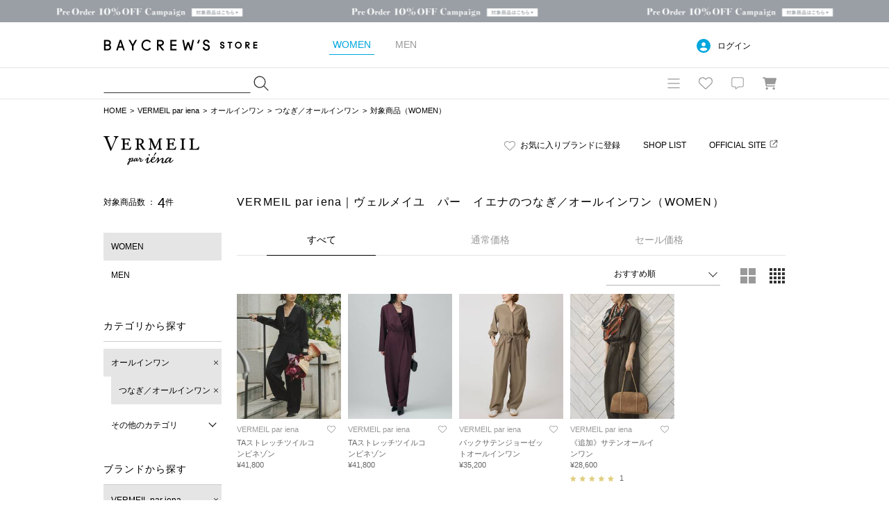

--- FILE ---
content_type: text/html; charset=UTF-8
request_url: https://baycrews.jp/item/list/vermeilpariena/category/allinone/ladys?q_mccate=431
body_size: 15114
content:
<!DOCTYPE html>
<html lang="ja">
<head prefix="og: http://ogp.me/ns# fb: http://ogp.me/ns/fb# article: http://ogp.me/ns/article#">
	<meta charset="utf-8">
	<title>VERMEIL par iena｜ヴェルメイユ　パー　イエナのつなぎ／オールインワン（レディース）の公式通販｜BAYCREW'S STORE</title>
	<meta name="description" content="VERMEIL par iena（ヴェルメイユ　パー　イエナ）のつなぎ／オールインワンの公式通販ならベイクルーズストア。最短翌日お届け、通常ポイント2%還元。オンラインで店舗在庫の確認が可能です。">
	<link rel="canonical" href="https://baycrews.jp/item/list/vermeilpariena/category/allinone/ladys?q_mccate=431"/>

	<!-- Open Graph Protocol -->
	<meta property="og:url" content="https://baycrews.jp/item/list/vermeilpariena/category/allinone/ladys?q_mccate=431">
	<meta property="og:type" content="website">
	<meta property="og:title" content="VERMEIL par iena｜ヴェルメイユ　パー　イエナのつなぎ／オールインワン（レディース）の公式通販｜BAYCREW'S STORE">
	<meta property="og:image" content="https://baycrews.jp/assets/img/ogp.png">
	<meta property="og:description" content="VERMEIL par iena（ヴェルメイユ　パー　イエナ）のつなぎ／オールインワンの公式通販ならベイクルーズストア。最短翌日お届け、通常ポイント2%還元。オンラインで店舗在庫の確認が可能です。">
	<meta property="fb:app_id" content="217808831589866">
	<!-- //Open Graph Protocol -->

	<!-- twittercard -->
	<meta name="twitter:card" content="summary">
	<meta name="twitter:site" content="@BAYCREWS">
	<meta name="twitter:url" content="https://baycrews.jp/item/list/vermeilpariena/category/allinone/ladys?q_mccate=431">
	<meta name="twitter:title" content="VERMEIL par iena｜ヴェルメイユ　パー　イエナのつなぎ／オールインワン（レディース）の公式通販｜BAYCREW'S STORE">
	<meta name="twitter:description" content="VERMEIL par iena（ヴェルメイユ　パー　イエナ）のつなぎ／オールインワンの公式通販ならベイクルーズストア。最短翌日お届け、通常ポイント2%還元。オンラインで店舗在庫の確認が可能です。">
	<!-- //twittercard -->

	<script>
    window.dataLayer = window.dataLayer || [];
    window.vParam = 'v=20260121012526';
    window.BcConfig = JSON.parse('{\u0022isProduction\u0022:true,\u0022vParam\u0022:\u0022v=20260121012526\u0022,\u0022zetaTrackingJsUrl\u0022:\u0022https:\\\/\\\/baycrews.search.zetacx.net\\\/static\\\/zd\\\/zd_register_prd.js?v=20260121012526\u0022}');
</script>

<!-- Treasure Data -->
<script type="text/javascript">
!function(t,e){if(void 0===e[t]){e[t]=function(){e[t].clients.push(this),this._init=[Array.prototype.slice.call(arguments)]},e[t].clients=[];for(var r=function(t){return function(){return this["_"+t]=this["_"+t]||[],this["_"+t].push(Array.prototype.slice.call(arguments)),this}},s=["addRecord","set","trackEvent","trackPageview","trackClicks","ready"],a=0;a<s.length;a++){var c=s[a];e[t].prototype[c]=r(c)}var n=document.createElement("script");n.type="text/javascript",n.async=!0,n.src=("https:"===document.location.protocol?"https:":"http:")+"//cdn.treasuredata.com/sdk/1.9.2/td.min.js";var i=document.getElementsByTagName("script")[0];i.parentNode.insertBefore(n,i)}}("Treasure",this);
</script>

<!--KARTE blocks-->
<script src="https://cdn-blocks.karte.io/f6092410db90d76ab16e93cb345f05df/builder.js" async></script>

<!-- common assets files -->
<meta name="viewport" content="width=1080, user-scalable=yes">
<link rel="stylesheet" href="/assets/css/common.20260121012526.css">
<script src="/assets/js/lib/jquery-2.2.0.min.js?v=20260121012526"></script>
<script src="/assets/js/jquery.cookie.js?v=20260121012526"></script>
<script src="/assets/js/common.js?v=20260121012526" charset="utf-8"></script>
<script src="/assets/js/bc_front_common.js?v=20260121012526" charset="utf-8"></script>
<script src="/assets/js/load_personalized.js?v=20260121012526" charset="utf-8"></script>
<script src="/assets/js/favorite.js?v=20260121012526" charset="utf-8"></script>
<script src="/assets/js/header_search.js?v=20260121012526" charset="utf-8" defer></script>
<script src="/assets/js/jquery.inview.min.js?v=20260121012526" charset="UTF-8" defer></script>

	

<!-- dummy -->
<script>(window.BOOMR_mq=window.BOOMR_mq||[]).push(["addVar",{"rua.upush":"false","rua.cpush":"false","rua.upre":"false","rua.cpre":"false","rua.uprl":"false","rua.cprl":"false","rua.cprf":"false","rua.trans":"","rua.cook":"false","rua.ims":"false","rua.ufprl":"false","rua.cfprl":"false","rua.isuxp":"false","rua.texp":"norulematch","rua.ceh":"false","rua.ueh":"false","rua.ieh.st":"0"}]);</script>
                              <script>!function(a){var e="https://s.go-mpulse.net/boomerang/",t="addEventListener";if(""=="True")a.BOOMR_config=a.BOOMR_config||{},a.BOOMR_config.PageParams=a.BOOMR_config.PageParams||{},a.BOOMR_config.PageParams.pci=!0,e="https://s2.go-mpulse.net/boomerang/";if(window.BOOMR_API_key="4DKGK-AGGJB-V2ZJX-CKH5A-6Q35D",function(){function n(e){a.BOOMR_onload=e&&e.timeStamp||(new Date).getTime()}if(!a.BOOMR||!a.BOOMR.version&&!a.BOOMR.snippetExecuted){a.BOOMR=a.BOOMR||{},a.BOOMR.snippetExecuted=!0;var i,_,o,r=document.createElement("iframe");if(a[t])a[t]("load",n,!1);else if(a.attachEvent)a.attachEvent("onload",n);r.src="javascript:void(0)",r.title="",r.role="presentation",(r.frameElement||r).style.cssText="width:0;height:0;border:0;display:none;",o=document.getElementsByTagName("script")[0],o.parentNode.insertBefore(r,o);try{_=r.contentWindow.document}catch(O){i=document.domain,r.src="javascript:var d=document.open();d.domain='"+i+"';void(0);",_=r.contentWindow.document}_.open()._l=function(){var a=this.createElement("script");if(i)this.domain=i;a.id="boomr-if-as",a.src=e+"4DKGK-AGGJB-V2ZJX-CKH5A-6Q35D",BOOMR_lstart=(new Date).getTime(),this.body.appendChild(a)},_.write("<bo"+'dy onload="document._l();">'),_.close()}}(),"".length>0)if(a&&"performance"in a&&a.performance&&"function"==typeof a.performance.setResourceTimingBufferSize)a.performance.setResourceTimingBufferSize();!function(){if(BOOMR=a.BOOMR||{},BOOMR.plugins=BOOMR.plugins||{},!BOOMR.plugins.AK){var e=""=="true"?1:0,t="",n="amiuoqix2kal22lul7ca-f-4843be5be-clientnsv4-s.akamaihd.net",i="false"=="true"?2:1,_={"ak.v":"39","ak.cp":"482047","ak.ai":parseInt("328455",10),"ak.ol":"0","ak.cr":9,"ak.ipv":4,"ak.proto":"h2","ak.rid":"7f2c6551","ak.r":47358,"ak.a2":e,"ak.m":"a","ak.n":"essl","ak.bpcip":"3.17.71.0","ak.cport":57308,"ak.gh":"23.208.24.229","ak.quicv":"","ak.tlsv":"tls1.3","ak.0rtt":"","ak.0rtt.ed":"","ak.csrc":"-","ak.acc":"","ak.t":"1769234372","ak.ak":"hOBiQwZUYzCg5VSAfCLimQ==8anljWP/F/9NG01rX66MS4wmTWyUD6COJ63NxtUMqwvnI7tX4DdsP/ewjsIDBeJBoVOJRzq8iA+8DJ5cJEEDVOhpZjyRoeeCxBpy+rDh+pYcQLyv6XEpw66IcH6a8YdjxiGJOK7ogo9T3c0L8gUV/LW4cISSNzp1tX8+ia6YGZKGZK9BjXRiHDZDYNaarPYnmiS6mTTqHItBPUea8WkGfSwLgsH8FK35o2v4z4zdqtCbH56SuY3WRkPZxkQW8B6UT5TUwAnSzhx50C2HVJjM5Mp6N5O6iwvmJghE4SJ7tMc3NP5bN/Ne10gnxLRcXD2I18t7lM5wTykd8C56qwBsb7Hc21qfTk5/VPS2gS8O0oQ68l6OzkjP56Fo4rMzYY1GqWmHrwqG60NPKuJHoFQx/4zDBkGjNSTlPAUWlVhSt5A=","ak.pv":"42","ak.dpoabenc":"","ak.tf":i};if(""!==t)_["ak.ruds"]=t;var o={i:!1,av:function(e){var t="http.initiator";if(e&&(!e[t]||"spa_hard"===e[t]))_["ak.feo"]=void 0!==a.aFeoApplied?1:0,BOOMR.addVar(_)},rv:function(){var a=["ak.bpcip","ak.cport","ak.cr","ak.csrc","ak.gh","ak.ipv","ak.m","ak.n","ak.ol","ak.proto","ak.quicv","ak.tlsv","ak.0rtt","ak.0rtt.ed","ak.r","ak.acc","ak.t","ak.tf"];BOOMR.removeVar(a)}};BOOMR.plugins.AK={akVars:_,akDNSPreFetchDomain:n,init:function(){if(!o.i){var a=BOOMR.subscribe;a("before_beacon",o.av,null,null),a("onbeacon",o.rv,null,null),o.i=!0}return this},is_complete:function(){return!0}}}}()}(window);</script></head>
<body id="itemSearch-page" class="p-item-search">

	
	<form id="search" action="https://baycrews.jp/item/list?q_mtype=1&amp;q_mcate=430&amp;q_mccate=431&amp;q_mshop=9302" method="GET" ></form>
	<header class="c-header">
<div class="l-inner">
<div class="logo"><h1><a href="/" data-gtm="NAVI:LOGO">BAYCREW’S STORE</a></h1></div>

<nav class="gender"><ul>
<li class="d-gender-btn d-gender-btn--women" data-gtm="NAVI:WOMEN">WOMEN</li>
<li class="d-gender-btn d-gender-btn--men" data-gtm="NAVI:MEN">MEN</li>
</ul></nav>

<nav class="userNav d-dropdown">
<div class="d-userNoLogin u-hide">
<p class="tablet-btn icon-circle-user release-fix">ログイン</p>
<ul class="d-dropdown-content outed">
<li><a href="https://baycrews.jp/login" class="m-link" data-gtm="NAVI:LOGIN">ログイン</a></li>
<li><a href="https://baycrews.jp/register" class="m-link" data-gtm="NAVI:NEW-MEMBER-REGISTRATION">新規会員登録</a></li>
</ul>
</div>
<div class="d-userLogin u-hide">
<p class="tablet-btn icon-circle-user release-fix"><span class="name"><span class="d-userName"></span>さん</span><span class="point"><span class="d-userPoint"></span><small>ポイント</small></span></p>
<ul class="d-dropdown-content logged">
<li><a href="https://baycrews.jp/mypage" class="m-link" data-gtm="NAVI:MYPAGE">マイページ</a></li>
<li><a href="https://baycrews.jp/mypage/orderhistory/list?channel=online" class="m-link" data-gtm="NAVI:ORDER-HISTORY">注文履歴</a></li>
<li><a href="https://baycrews.jp/browsinghistory/list" class="m-link" data-gtm="NAVI:VIEW-HISTORY">閲覧履歴</a></li>
<li><a href="https://baycrews.jp/logout" class="m-link" data-gtm="NAVI:LOGOUT">ログアウト</a></li>
</ul>
</div>
</nav>

</div>

<div class="c-header--max">
<div class="l-inner">
	<div class="c-header_menu">
		<div class="search suggest d-suggest">
			<form name="searchform" id="searchform" method="get" action="https://baycrews.jp/item/list">
				<input name="q_skeywd" id="keywords" value="" type="text" autocomplete="off">
				<input name="q_mtype" id="searchform_type" value="" type="hidden" >
				<input class="icon-magnifying-glass release-fix" type="submit" value="検索" id="searchsubmit" data-gtm="NAVI:SEARCH">
			</form>
			<div id="d-keyword" class="list d-suggest-list" style="display:none;"></div>
		</div>

		<div class="menu">
			<nav class="globalNav d-dropdown release-fix">
				<div class="btn tablet-btn c-headerIconArea" data-gtm="NAVI:HUMBERGER-MENU"><div class="icon-bars c-headerMenuIcon">MENU</div></div>
				<div class="content d-dropdown-content release-fix">
					<div class="l-inner">
						<section class="brand">
							<div class="m-ttl">BRAND</div>
							<ul class="d-gender-content--women d-brandWomen">
								<!-- BEGIN header_shop_list_women -->
								<li><a href="{HEADER_SHOPS_URL}" data-gtm="NAVI MENU WOMEN:{HEADER_SHOPS_NAME}">{HEADER_SHOPS_NAME}</a></li>
								<!-- END header_shop_list_women -->
							</ul>
							<ul class="d-gender-content--men d-brandMen">
								<!-- BEGIN header_shop_list_men -->
								<li><a href="{HEADER_SHOPS_URL}" data-gtm="NAVI MENU MEN:{HEADER_SHOPS_NAME}">{HEADER_SHOPS_NAME}</a></li>
								<!-- END header_shop_list_men -->
							</ul>

						</section>
						<section class="category">
							<div class="m-ttl">CATEGORY</div>
							<ul class="d-gender-content--women d-categoryWomen">
								<!-- BEGIN header_category_list_women -->
								<li><a href="{HEADER_CATEGORY_URL}" data-gtm="NAVI MENU WOMEN:{HEADER_CATEGORY_NAME}">{HEADER_CATEGORY_NAME}</a></li>
								<!-- END header_category_list_women -->
							</ul>
							<ul class="d-gender-content--men d-categoryMen">
								<!-- BEGIN header_category_list_men -->
								<li><a href="{HEADER_CATEGORY_URL}" data-gtm="NAVI MENU MEN:{HEADER_CATEGORY_NAME}">{HEADER_CATEGORY_NAME}</a></li>
								<!-- END header_category_list_men -->
							</ul>
						</section>
						<section class="other">
							<ul class="d-gender-content--women">
								<li><a href="https://baycrews.jp/item/list?q_sarvdt=20260124&amp;q_ssort=new&q_mtype=1" data-gtm="NAVI MENU WOMEN:NEW-ITEM">新着商品</a></li>
								<li><a href="https://baycrews.jp/outlet?q_mtype=1" data-gtm="NAVI MENU WOMEN:OUTLET">アウトレット</a></li>
								<li><a href="https://baycrews.jp/item/ranking?q_mtype=1" data-gtm="NAVI MENU WOMEN:RANKING">ランキング</a></li>
								<li><a href="https://baycrews.jp/snap/list?srch_type=1" data-gtm="NAVI MENU WOMEN:SNAP">スナップ</a></li>
								<li><a href="https://baycrews.jp/news/list?user_type=1" data-gtm="NAVI MENU WOMEN:NEWS">ニュース</a></li>
								<li><a href="https://baycrews.jp/feature/list?user_type=1" data-gtm="NAVI MENU WOMEN:FEATURE">特集</a></li>
								<li><a href="https://baycrews.jp/blog/list?user_type=1" data-gtm="NAVI MENU WOMEN:BLOG">ブログ</a></li>
								<li><a href="https://baycrews.jp/store/search" data-gtm="NAVI WOMEN:SHOP-SEARCH">店舗検索</a></li>
								<li><a href="/help/" data-gtm="NAVI MENU WOMEN:HELP">ヘルプ</a></li>
								<li><a href="https://baycrews.jp/contact" data-gtm="NAVI MENU WOMEN:CONTACT">お問い合わせ</a></li>
							</ul>
							<ul class="d-gender-content--men">
								<li><a href="https://baycrews.jp/item/list?q_sarvdt=20260124&amp;q_ssort=new&q_mtype=0" data-gtm="NAVI MENU MEN:NEW-ITEM">新着商品</a></li>
								<li><a href="https://baycrews.jp/outlet?q_mtype=0" data-gtm="NAVI MENU MEN:OUTLET">アウトレット</a></li>
								<li><a href="https://baycrews.jp/item/ranking?q_mtype=0" data-gtm="NAVI MENU MEN:RANKING">ランキング</a></li>
								<li><a href="https://baycrews.jp/snap/list?srch_type=0" data-gtm="NAVI MENU MEN:SNAP">スナップ</a></li>
								<li><a href="https://baycrews.jp/news/list?user_type=0" data-gtm="NAVI MENU MEN:NEWS">ニュース</a></li>
								<li><a href="https://baycrews.jp/feature/list?user_type=0" data-gtm="NAVI MENU MEN:FEATURE">特集</a></li>
								<li><a href="https://baycrews.jp/blog/list?user_type=0" data-gtm="NAVI MENU MEN:BLOG">ブログ</a></li>
								<li><a href="https://baycrews.jp/store/search" data-gtm="NAVI MENU MEN:SHOP-SEARCH">店舗検索</a></li>
								<li><a href="/help/" data-gtm="NAVI MENU MEN:HELP">ヘルプ</a></li>
								<li><a href="https://baycrews.jp/contact" data-gtm="NAVI MENU MEN:CONTACT">お問い合わせ</a></li>
							</ul>
						</section>
					</div>
				</div>
			</nav>
			<div class="fav d-dropdown">
				<!--<a href="https://baycrews.jp/favorite/item/list" class="icon">お気に入り</a>-->
				<a href="javascript:void(0)" class="icon tablet-btn c-headerIconArea" data-gtm="NAVI:FAVORITE"><div class="icon-heart c-headerMenuIcon">お気に入り</div></a>
				<div class="content d-dropdown-content logged d-userLogin u-hide">
					<div class="link"><a href="https://baycrews.jp/favorite/item/list" class="m-link" data-gtm="NAVI:FAVORITE-ITEM">アイテム</a><a href="https://baycrews.jp/favorite/brand/list" class="m-link" data-gtm="NAVI:FAVORITE-BRAND">ブランド</a><a href="https://baycrews.jp/favorite/store/list" class="m-link" data-gtm="NAVI:FAVORITE-SHOP">ショップ</a><a href="https://baycrews.jp/favorite/snapmodel/list" class="m-link" data-gtm="NAVI:FAVORITE-STAFF">スタッフ</a></div>
				</div>

				<div class="content d-dropdown-content outed d-userNoLogin u-hide">
					<p class="message">お気に入りを利用するには、ログインが必要です。</p>
					<div class="btn"><a href="https://baycrews.jp/login" class="m-btn m-btn--primary" data-gtm="NAVI:FAVORITE-LOGIN">ログイン</a><a href="https://baycrews.jp/register" class="m-btn m-btn--primary" data-gtm="NAVI:FAVORITE-NEW-MEMBER-REGISTRATION">新規会員登録</a></div>
				</div>
			</div>

			<div class="notification d-dropdown">
				<!--<a href="https://baycrews.jp/notice/list" class="icon">お知らせ</a>-->
				<a href="javascript:void(0)" class="icon tablet-btn c-headerIconArea"><div class="icon-message c-headerMenuIcon">お知らせ</div></a>

				<div class="count d-notificationCount u-hide"></div>
				<div class="content d-dropdown-content logged d-userLogin u-hide">
					<p class="message d-notificationMessage">{NOTIFICATION_MESSAGE}</p>
					<div class="btn"><a href="https://baycrews.jp/notice/list" class="m-btn m-btn--primary" data-gtm="NAVI:INFORMATION">お知らせを見る</a></div>
				</div>

				<div class="content d-dropdown-content d-userNoLogin u-hide">
					<p class="message">お知らせを受け取るにはログインが必要です。</p>
					<div class="btn"><a href="https://baycrews.jp/login" class="m-btn m-btn--primary" data-gtm="NAVI:INFORMATION-LOGIN">ログイン</a><a href="https://baycrews.jp/register" class="m-btn m-btn--primary" data-gtm="NAVI:INFORMATION-NEW-MEMBER-REGISTRATION">新規会員登録</a></div>
				</div>
			</div>
			<div class="cart">
				<a href="https://baycrews.jp/cart/list" class="icon c-headerIconArea" data-gtm="NAVI:CART"><div class="icon-cart c-headerMenuIcon">カート</div></a>
				<!-- BEGIN cart_item_total_amount -->
				<a href="https://baycrews.jp/cart/list"><span class="count d-totalAmount u-hide"></span></a>
				<!-- END cart_item_total_amount -->
			</div>
		</div>
	</div>
		</div>
	</div>
	</header>

	<ol class="c-breadcrumb">
		<li><a href="/">HOME</a></li><li><a href="https://baycrews.jp/brand/detail/vermeilpariena">VERMEIL par iena</a></li><li><a href="https://baycrews.jp/item/list?q_mtype=1&amp;q_mshop=9302&amp;q_mcate=430">オールインワン</a></li><li><a href="https://baycrews.jp/item/list?q_mtype=1&amp;q_mshop=9302&amp;q_mcate=430&amp;q_mccate=431">つなぎ／オールインワン</a></li><li>対象商品（WOMEN）</li>
	</ol>
	<main>
		<header class="l-header">
			<div class="l-inner">
				<div class="m-headingLink"><a class="m-fav d-check shop-fav icon-heart release-fix" id="16">お気に入りブランドに登録</a><a href="https://baycrews.jp/store/list?shop=9302">SHOP LIST</a>
				<a href="http://vermeil.iena.jp" class="m-link m-link--external icon-link release-fix" target="_blank" rel="noopener noreferrer">OFFICIAL SITE</a>
				</div>
				<h2 class="m-heading"><a href="https://baycrews.jp/brand/detail/vermeilpariena"><img src="https://baycrews.jp/src/brand/pc/vermeilpariena_logo.png" alt="VERMEIL par iena（ヴェルメイユ　パー　イエナ）の公式通販"></a></h2>
			</div>
		</header>
		<div class="l-inner">
			<div class="l-sub">
				<nav>
					<div class="c-search">
						<div class="counter">
							<p>対象商品数 ： <strong>4</strong>件</p>
						</div>
					</div>
					<section class="c-subNav">
						<ul class="check">
							<li class="is-current">WOMEN</li><li><a href="javascript:void(0);" onclick="setGenderTab(0, null); doSubmit('search', {'q_mtype':'0'})">MEN</a></li>
						</ul>
					</section>
					<section class="c-subNav"><!-- カテゴリ選択済み -->
						<h2 class="m-navTitle m-navTitle--sm">カテゴリから探す</h2>
						<ul class="check"><li><a href="javascript:void(0)" onclick="doSubmit('search', {'q_mcate': '', 'q_mccate': ''});" class="is-checked remove icon-xmark">オールインワン</a>
<ul class="sub"><li><a href="javascript:void(0)" onclick="doSubmit('search', {'q_mcate': '430', 'q_mccate': ''});" class="is-checked remove icon-xmark">つなぎ／オールインワン</a></li></ul></li>
</ul>
						<div class="toggle d-toggle">
							<div class="btn d-toggle-btn icon-chevron-down">その他のカテゴリ</div>
<ul class="d-toggle-content"><li class="d-dropdown"><a href="javascript:void(0)" onclick="doSubmit('search', {'q_mcate': '', 'q_mccate': ''});">すべてのカテゴリ</a></li>
<li class="d-dropdown"><a href="javascript:void(0)" onclick="doSubmit('search', {'q_mcate': '220', 'q_mccate': ''});">トップス</a>
<ul class="d-dropdown-content"><li><a href="javascript:void(0)" onclick="doSubmit('search', {'q_mcate': '220', 'q_mccate': '221'});">Tシャツ／カットソー</a></li>
<li><a href="javascript:void(0)" onclick="doSubmit('search', {'q_mcate': '220', 'q_mccate': '211'});">シャツ／ブラウス</a></li>
<li><a href="javascript:void(0)" onclick="doSubmit('search', {'q_mcate': '220', 'q_mccate': '231'});">ニット／セーター</a></li>
<li><a href="javascript:void(0)" onclick="doSubmit('search', {'q_mcate': '220', 'q_mccate': '223'});">カーディガン</a></li>
<li><a href="javascript:void(0)" onclick="doSubmit('search', {'q_mcate': '220', 'q_mccate': '228'});">アンサンブル</a></li>
<li><a href="javascript:void(0)" onclick="doSubmit('search', {'q_mcate': '220', 'q_mccate': '227'});">ベスト</a></li>
<li><a href="javascript:void(0)" onclick="doSubmit('search', {'q_mcate': '220', 'q_mccate': '229'});">スウェット</a></li>
<li><a href="javascript:void(0)" onclick="doSubmit('search', {'q_mcate': '220', 'q_mccate': '224'});">パーカー</a></li>
<li><a href="javascript:void(0)" onclick="doSubmit('search', {'q_mcate': '220', 'q_mccate': '222'});">ポロシャツ</a></li>
<li><a href="javascript:void(0)" onclick="doSubmit('search', {'q_mcate': '220', 'q_mccate': '225'});">タンクトップ</a></li>
<li><a href="javascript:void(0)" onclick="doSubmit('search', {'q_mcate': '220', 'q_mccate': '226'});">キャミソール</a></li>
<li><a href="javascript:void(0)" onclick="doSubmit('search', {'q_mcate': '220', 'q_mccate': '237'});">チューブトップ</a></li>
<li><a href="javascript:void(0)" onclick="doSubmit('search', {'q_mcate': '220', 'q_mccate': '238'});">その他トップス</a></li>
</ul></li>
<li class="d-dropdown"><a href="javascript:void(0)" onclick="doSubmit('search', {'q_mcate': '110', 'q_mccate': ''});">ブルゾン／アウター</a>
<ul class="d-dropdown-content"><li><a href="javascript:void(0)" onclick="doSubmit('search', {'q_mcate': '110', 'q_mccate': '123'});">デニムジャケット</a></li>
<li><a href="javascript:void(0)" onclick="doSubmit('search', {'q_mcate': '110', 'q_mccate': '127'});">MA-1</a></li>
<li><a href="javascript:void(0)" onclick="doSubmit('search', {'q_mcate': '110', 'q_mccate': '121'});">ミリタリー</a></li>
<li><a href="javascript:void(0)" onclick="doSubmit('search', {'q_mcate': '110', 'q_mccate': '128'});">ナイロンジャケット</a></li>
<li><a href="javascript:void(0)" onclick="doSubmit('search', {'q_mcate': '110', 'q_mccate': '120'});">レザージャケット</a></li>
<li><a href="javascript:void(0)" onclick="doSubmit('search', {'q_mcate': '110', 'q_mccate': '119'});">マウンテンパーカー</a></li>
<li><a href="javascript:void(0)" onclick="doSubmit('search', {'q_mcate': '110', 'q_mccate': '129'});">ボア・フリース</a></li>
<li><a href="javascript:void(0)" onclick="doSubmit('search', {'q_mcate': '110', 'q_mccate': '140'});">中綿・キルティング</a></li>
<li><a href="javascript:void(0)" onclick="doSubmit('search', {'q_mcate': '110', 'q_mccate': '118'});">ダウンジャケット</a></li>
<li><a href="javascript:void(0)" onclick="doSubmit('search', {'q_mcate': '110', 'q_mccate': '142'});">ダウン・中綿ベスト</a></li>
<li><a href="javascript:void(0)" onclick="doSubmit('search', {'q_mcate': '110', 'q_mccate': '143'});">フードコート</a></li>
<li><a href="javascript:void(0)" onclick="doSubmit('search', {'q_mcate': '110', 'q_mccate': '111'});">ステンカラーコート</a></li>
<li><a href="javascript:void(0)" onclick="doSubmit('search', {'q_mcate': '110', 'q_mccate': '144'});">ノーカラーコート</a></li>
<li><a href="javascript:void(0)" onclick="doSubmit('search', {'q_mcate': '110', 'q_mccate': '112'});">トレンチコート</a></li>
<li><a href="javascript:void(0)" onclick="doSubmit('search', {'q_mcate': '110', 'q_mccate': '145'});">チェスターコート</a></li>
<li><a href="javascript:void(0)" onclick="doSubmit('search', {'q_mcate': '110', 'q_mccate': '116'});">モッズコート</a></li>
<li><a href="javascript:void(0)" onclick="doSubmit('search', {'q_mcate': '110', 'q_mccate': '146'});">ムートンコート</a></li>
<li><a href="javascript:void(0)" onclick="doSubmit('search', {'q_mcate': '110', 'q_mccate': '114'});">ダッフルコート</a></li>
<li><a href="javascript:void(0)" onclick="doSubmit('search', {'q_mcate': '110', 'q_mccate': '113'});">ピーコート</a></li>
<li><a href="javascript:void(0)" onclick="doSubmit('search', {'q_mcate': '110', 'q_mccate': '124'});">スタジャン</a></li>
<li><a href="javascript:void(0)" onclick="doSubmit('search', {'q_mcate': '110', 'q_mccate': '122'});">カバーオール</a></li>
<li><a href="javascript:void(0)" onclick="doSubmit('search', {'q_mcate': '110', 'q_mccate': '149'});">ポンチョ・マント</a></li>
<li><a href="javascript:void(0)" onclick="doSubmit('search', {'q_mcate': '110', 'q_mccate': '150'});">ベスト</a></li>
<li><a href="javascript:void(0)" onclick="doSubmit('search', {'q_mcate': '110', 'q_mccate': '117'});">その他ブルゾン／アウター</a></li>
</ul></li>
<li class="d-dropdown"><a href="javascript:void(0)" onclick="doSubmit('search', {'q_mcate': '130', 'q_mccate': ''});">ジャケット･スーツ</a>
<ul class="d-dropdown-content"><li><a href="javascript:void(0)" onclick="doSubmit('search', {'q_mcate': '130', 'q_mccate': '131'});">テーラードジャケット</a></li>
<li><a href="javascript:void(0)" onclick="doSubmit('search', {'q_mcate': '130', 'q_mccate': '132'});">ノーカラージャケット</a></li>
<li><a href="javascript:void(0)" onclick="doSubmit('search', {'q_mcate': '130', 'q_mccate': '134'});">スーツ・セットアップ</a></li>
<li><a href="javascript:void(0)" onclick="doSubmit('search', {'q_mcate': '130', 'q_mccate': '135'});">スーツベスト</a></li>
<li><a href="javascript:void(0)" onclick="doSubmit('search', {'q_mcate': '130', 'q_mccate': '136'});">ジレ</a></li>
<li><a href="javascript:void(0)" onclick="doSubmit('search', {'q_mcate': '130', 'q_mccate': '133'});">その他ジャケット・スーツ</a></li>
</ul></li>
<li class="d-dropdown"><a href="javascript:void(0)" onclick="doSubmit('search', {'q_mcate': '410', 'q_mccate': ''});">パンツ</a>
<ul class="d-dropdown-content"><li><a href="javascript:void(0)" onclick="doSubmit('search', {'q_mcate': '410', 'q_mccate': '414'});">デニムパンツ・ジーンズ</a></li>
<li><a href="javascript:void(0)" onclick="doSubmit('search', {'q_mcate': '410', 'q_mccate': '416'});">カーゴパンツ</a></li>
<li><a href="javascript:void(0)" onclick="doSubmit('search', {'q_mcate': '410', 'q_mccate': '417'});">チノパンツ</a></li>
<li><a href="javascript:void(0)" onclick="doSubmit('search', {'q_mcate': '410', 'q_mccate': '418'});">スウェットパンツ</a></li>
<li><a href="javascript:void(0)" onclick="doSubmit('search', {'q_mcate': '410', 'q_mccate': '419'});">ジャージ／トラックパンツ</a></li>
<li><a href="javascript:void(0)" onclick="doSubmit('search', {'q_mcate': '410', 'q_mccate': '440'});">スラックス</a></li>
<li><a href="javascript:void(0)" onclick="doSubmit('search', {'q_mcate': '410', 'q_mccate': '412'});">ショート･ハーフパンツ</a></li>
<li><a href="javascript:void(0)" onclick="doSubmit('search', {'q_mcate': '410', 'q_mccate': '441'});">その他パンツ</a></li>
</ul></li>
<li class="d-dropdown"><a href="javascript:void(0)" onclick="doSubmit('search', {'q_mcate': '310', 'q_mccate': ''});">ワンピース･ドレス</a>
<ul class="d-dropdown-content"><li><a href="javascript:void(0)" onclick="doSubmit('search', {'q_mcate': '310', 'q_mccate': '311'});">ワンピース</a></li>
<li><a href="javascript:void(0)" onclick="doSubmit('search', {'q_mcate': '310', 'q_mccate': '314'});">シャツワンピース</a></li>
<li><a href="javascript:void(0)" onclick="doSubmit('search', {'q_mcate': '310', 'q_mccate': '315'});">ニットワンピース</a></li>
<li><a href="javascript:void(0)" onclick="doSubmit('search', {'q_mcate': '310', 'q_mccate': '312'});">チュニック</a></li>
<li><a href="javascript:void(0)" onclick="doSubmit('search', {'q_mcate': '310', 'q_mccate': '313'});">ドレス</a></li>
</ul></li>
<li class="d-dropdown"><a href="javascript:void(0)" onclick="doSubmit('search', {'q_mcate': '420', 'q_mccate': ''});">スカート</a>
<ul class="d-dropdown-content"><li><a href="javascript:void(0)" onclick="doSubmit('search', {'q_mcate': '420', 'q_mccate': '421'});">ミニスカート</a></li>
<li><a href="javascript:void(0)" onclick="doSubmit('search', {'q_mcate': '420', 'q_mccate': '422'});">ひざ丈スカート</a></li>
<li><a href="javascript:void(0)" onclick="doSubmit('search', {'q_mcate': '420', 'q_mccate': '423'});">ロング･マキシ丈スカート</a></li>
<li><a href="javascript:void(0)" onclick="doSubmit('search', {'q_mcate': '420', 'q_mccate': '425'});">デニムスカート</a></li>
<li><a href="javascript:void(0)" onclick="doSubmit('search', {'q_mcate': '420', 'q_mccate': '424'});">その他スカート</a></li>
</ul></li>
<li class="d-dropdown"><a href="javascript:void(0)" onclick="doSubmit('search', {'q_mcate': '505', 'q_mccate': ''});">バッグ</a>
<ul class="d-dropdown-content"><li><a href="javascript:void(0)" onclick="doSubmit('search', {'q_mcate': '505', 'q_mccate': '511'});">ショルダーバッグ</a></li>
<li><a href="javascript:void(0)" onclick="doSubmit('search', {'q_mcate': '505', 'q_mccate': '512'});">トートバッグ</a></li>
<li><a href="javascript:void(0)" onclick="doSubmit('search', {'q_mcate': '505', 'q_mccate': '516'});">バックパック／リュック</a></li>
<li><a href="javascript:void(0)" onclick="doSubmit('search', {'q_mcate': '505', 'q_mccate': '514'});">ボストンバッグ</a></li>
<li><a href="javascript:void(0)" onclick="doSubmit('search', {'q_mcate': '505', 'q_mccate': '513'});">ハンドバッグ</a></li>
<li><a href="javascript:void(0)" onclick="doSubmit('search', {'q_mcate': '505', 'q_mccate': '519'});">クラッチバッグ</a></li>
<li><a href="javascript:void(0)" onclick="doSubmit('search', {'q_mcate': '505', 'q_mccate': '570'});">メッセンジャーバッグ</a></li>
<li><a href="javascript:void(0)" onclick="doSubmit('search', {'q_mcate': '505', 'q_mccate': '517'});">ウェストポーチ</a></li>
<li><a href="javascript:void(0)" onclick="doSubmit('search', {'q_mcate': '505', 'q_mccate': '571'});">かごバッグ</a></li>
<li><a href="javascript:void(0)" onclick="doSubmit('search', {'q_mcate': '505', 'q_mccate': '518'});">その他バッグ</a></li>
</ul></li>
<li class="d-dropdown"><a href="javascript:void(0)" onclick="doSubmit('search', {'q_mcate': '520', 'q_mccate': ''});">シューズ</a>
<ul class="d-dropdown-content"><li><a href="javascript:void(0)" onclick="doSubmit('search', {'q_mcate': '520', 'q_mccate': '521'});">スニーカー</a></li>
<li><a href="javascript:void(0)" onclick="doSubmit('search', {'q_mcate': '520', 'q_mccate': '580'});">スリッポン</a></li>
<li><a href="javascript:void(0)" onclick="doSubmit('search', {'q_mcate': '520', 'q_mccate': '524'});">サンダル</a></li>
<li><a href="javascript:void(0)" onclick="doSubmit('search', {'q_mcate': '520', 'q_mccate': '522'});">パンプス</a></li>
<li><a href="javascript:void(0)" onclick="doSubmit('search', {'q_mcate': '520', 'q_mccate': '525'});">バレエシューズ</a></li>
<li><a href="javascript:void(0)" onclick="doSubmit('search', {'q_mcate': '520', 'q_mccate': '581'});">フラットシューズ</a></li>
<li><a href="javascript:void(0)" onclick="doSubmit('search', {'q_mcate': '520', 'q_mccate': '582'});">レザーシューズ</a></li>
<li><a href="javascript:void(0)" onclick="doSubmit('search', {'q_mcate': '520', 'q_mccate': '583'});">ローファー</a></li>
<li><a href="javascript:void(0)" onclick="doSubmit('search', {'q_mcate': '520', 'q_mccate': '523'});">ロングブーツ</a></li>
<li><a href="javascript:void(0)" onclick="doSubmit('search', {'q_mcate': '520', 'q_mccate': '584'});">ブーティ・ショートブーツ</a></li>
<li><a href="javascript:void(0)" onclick="doSubmit('search', {'q_mcate': '520', 'q_mccate': '585'});">シューケア・シューズ小物</a></li>
<li><a href="javascript:void(0)" onclick="doSubmit('search', {'q_mcate': '520', 'q_mccate': '526'});">その他シューズ</a></li>
</ul></li>
<li class="d-dropdown"><a href="javascript:void(0)" onclick="doSubmit('search', {'q_mcate': '540', 'q_mccate': ''});">ファッション小物</a>
<ul class="d-dropdown-content"><li><a href="javascript:void(0)" onclick="doSubmit('search', {'q_mcate': '540', 'q_mccate': '549'});">メガネ</a></li>
<li><a href="javascript:void(0)" onclick="doSubmit('search', {'q_mcate': '540', 'q_mccate': '560'});">サングラス</a></li>
<li><a href="javascript:void(0)" onclick="doSubmit('search', {'q_mcate': '540', 'q_mccate': '541'});">ベルト</a></li>
<li><a href="javascript:void(0)" onclick="doSubmit('search', {'q_mcate': '540', 'q_mccate': '542'});">財布･コインケース</a></li>
<li><a href="javascript:void(0)" onclick="doSubmit('search', {'q_mcate': '540', 'q_mccate': '543'});">カードケース</a></li>
<li><a href="javascript:void(0)" onclick="doSubmit('search', {'q_mcate': '540', 'q_mccate': '561'});">キーケース／キーアクセサリー</a></li>
<li><a href="javascript:void(0)" onclick="doSubmit('search', {'q_mcate': '540', 'q_mccate': '544'});">ポーチ</a></li>
<li><a href="javascript:void(0)" onclick="doSubmit('search', {'q_mcate': '540', 'q_mccate': '547'});">ハンカチ</a></li>
<li><a href="javascript:void(0)" onclick="doSubmit('search', {'q_mcate': '540', 'q_mccate': '562'});">ポケットチーフ</a></li>
<li><a href="javascript:void(0)" onclick="doSubmit('search', {'q_mcate': '540', 'q_mccate': '545'});">ネクタイ</a></li>
<li><a href="javascript:void(0)" onclick="doSubmit('search', {'q_mcate': '540', 'q_mccate': '563'});">スカーフ／バンダナ</a></li>
<li><a href="javascript:void(0)" onclick="doSubmit('search', {'q_mcate': '540', 'q_mccate': '546'});">マフラー</a></li>
<li><a href="javascript:void(0)" onclick="doSubmit('search', {'q_mcate': '540', 'q_mccate': '564'});">ストール</a></li>
<li><a href="javascript:void(0)" onclick="doSubmit('search', {'q_mcate': '540', 'q_mccate': '565'});">ネックウォーマー</a></li>
<li><a href="javascript:void(0)" onclick="doSubmit('search', {'q_mcate': '540', 'q_mccate': '566'});">イヤーマフ</a></li>
<li><a href="javascript:void(0)" onclick="doSubmit('search', {'q_mcate': '540', 'q_mccate': '548'});">手袋</a></li>
<li><a href="javascript:void(0)" onclick="doSubmit('search', {'q_mcate': '540', 'q_mccate': '553'});">傘</a></li>
<li><a href="javascript:void(0)" onclick="doSubmit('search', {'q_mcate': '540', 'q_mccate': '554'});">その他ファッション小物</a></li>
</ul></li>
<li class="d-dropdown"><a href="javascript:void(0)" onclick="doSubmit('search', {'q_mcate': '610', 'q_mccate': ''});">アクセサリー</a>
<ul class="d-dropdown-content"><li><a href="javascript:void(0)" onclick="doSubmit('search', {'q_mcate': '610', 'q_mccate': '611'});">ネックレス</a></li>
<li><a href="javascript:void(0)" onclick="doSubmit('search', {'q_mcate': '610', 'q_mccate': '612'});">リング</a></li>
<li><a href="javascript:void(0)" onclick="doSubmit('search', {'q_mcate': '610', 'q_mccate': '613'});">ピアス（両耳用）</a></li>
<li><a href="javascript:void(0)" onclick="doSubmit('search', {'q_mcate': '610', 'q_mccate': '623'});">ピアス（片耳用）</a></li>
<li><a href="javascript:void(0)" onclick="doSubmit('search', {'q_mcate': '610', 'q_mccate': '614'});">イヤリング</a></li>
<li><a href="javascript:void(0)" onclick="doSubmit('search', {'q_mcate': '610', 'q_mccate': '624'});">イヤーカフ</a></li>
<li><a href="javascript:void(0)" onclick="doSubmit('search', {'q_mcate': '610', 'q_mccate': '615'});">ブレスレット･バングル</a></li>
<li><a href="javascript:void(0)" onclick="doSubmit('search', {'q_mcate': '610', 'q_mccate': '616'});">アンクレット</a></li>
<li><a href="javascript:void(0)" onclick="doSubmit('search', {'q_mcate': '610', 'q_mccate': '617'});">チャーム</a></li>
<li><a href="javascript:void(0)" onclick="doSubmit('search', {'q_mcate': '610', 'q_mccate': '618'});">コサージュ</a></li>
<li><a href="javascript:void(0)" onclick="doSubmit('search', {'q_mcate': '610', 'q_mccate': '619'});">ヘアアクセサリー</a></li>
<li><a href="javascript:void(0)" onclick="doSubmit('search', {'q_mcate': '610', 'q_mccate': '620'});">その他アクセサリー</a></li>
</ul></li>
<li class="d-dropdown"><a href="javascript:void(0)" onclick="doSubmit('search', {'q_mcate': '630', 'q_mccate': ''});">腕時計</a>
<ul class="d-dropdown-content"><li><a href="javascript:void(0)" onclick="doSubmit('search', {'q_mcate': '630', 'q_mccate': '621'});">新品</a></li>
<li><a href="javascript:void(0)" onclick="doSubmit('search', {'q_mcate': '630', 'q_mccate': '622'});">ヴィンテージ</a></li>
</ul></li>
<li class="d-dropdown"><a href="javascript:void(0)" onclick="doSubmit('search', {'q_mcate': '840', 'q_mccate': ''});">アンダーウェア／水着</a>
<ul class="d-dropdown-content"><li><a href="javascript:void(0)" onclick="doSubmit('search', {'q_mcate': '840', 'q_mccate': '841'});">ブラ</a></li>
<li><a href="javascript:void(0)" onclick="doSubmit('search', {'q_mcate': '840', 'q_mccate': '842'});">ショーツ</a></li>
<li><a href="javascript:void(0)" onclick="doSubmit('search', {'q_mcate': '840', 'q_mccate': '843'});">カップ付きインナー</a></li>
<li><a href="javascript:void(0)" onclick="doSubmit('search', {'q_mcate': '840', 'q_mccate': '844'});">ルームウェア</a></li>
<li><a href="javascript:void(0)" onclick="doSubmit('search', {'q_mcate': '840', 'q_mccate': '845'});">水着</a></li>
<li><a href="javascript:void(0)" onclick="doSubmit('search', {'q_mcate': '840', 'q_mccate': '846'});">その他アンダーウェア／水着</a></li>
</ul></li>
<li class="d-dropdown"><a href="javascript:void(0)" onclick="doSubmit('search', {'q_mcate': '850', 'q_mccate': ''});">レッグウェア</a>
<ul class="d-dropdown-content"><li><a href="javascript:void(0)" onclick="doSubmit('search', {'q_mcate': '850', 'q_mccate': '851'});">ソックス・靴下</a></li>
<li><a href="javascript:void(0)" onclick="doSubmit('search', {'q_mcate': '850', 'q_mccate': '852'});">タイツ・ストッキング</a></li>
<li><a href="javascript:void(0)" onclick="doSubmit('search', {'q_mcate': '850', 'q_mccate': '853'});">レギンス・スパッツ</a></li>
<li><a href="javascript:void(0)" onclick="doSubmit('search', {'q_mcate': '850', 'q_mccate': '854'});">レッグウォーマー</a></li>
</ul></li>
<li class="d-dropdown"><a href="javascript:void(0)" onclick="doSubmit('search', {'q_mcate': '530', 'q_mccate': ''});">帽子</a>
<ul class="d-dropdown-content"><li><a href="javascript:void(0)" onclick="doSubmit('search', {'q_mcate': '530', 'q_mccate': '531'});">キャップ</a></li>
<li><a href="javascript:void(0)" onclick="doSubmit('search', {'q_mcate': '530', 'q_mccate': '533'});">ハット</a></li>
<li><a href="javascript:void(0)" onclick="doSubmit('search', {'q_mcate': '530', 'q_mccate': '532'});">ニットキャップ・ビーニー</a></li>
<li><a href="javascript:void(0)" onclick="doSubmit('search', {'q_mcate': '530', 'q_mccate': '535'});">ハンチング／ベレー</a></li>
<li><a href="javascript:void(0)" onclick="doSubmit('search', {'q_mcate': '530', 'q_mccate': '534'});">キャスケット</a></li>
<li><a href="javascript:void(0)" onclick="doSubmit('search', {'q_mcate': '530', 'q_mccate': '537'});">サンバイザー</a></li>
</ul></li>
<li class="d-dropdown"><a href="javascript:void(0)" onclick="doSubmit('search', {'q_mcate': '860', 'q_mccate': ''});">家具</a>
<ul class="d-dropdown-content"><li><a href="javascript:void(0)" onclick="doSubmit('search', {'q_mcate': '860', 'q_mccate': '861'});">ソファ</a></li>
<li><a href="javascript:void(0)" onclick="doSubmit('search', {'q_mcate': '860', 'q_mccate': '862'});">チェア</a></li>
<li><a href="javascript:void(0)" onclick="doSubmit('search', {'q_mcate': '860', 'q_mccate': '863'});">テーブル</a></li>
<li><a href="javascript:void(0)" onclick="doSubmit('search', {'q_mcate': '860', 'q_mccate': '864'});">収納家具</a></li>
<li><a href="javascript:void(0)" onclick="doSubmit('search', {'q_mcate': '860', 'q_mccate': '865'});">ベッド</a></li>
<li><a href="javascript:void(0)" onclick="doSubmit('search', {'q_mcate': '860', 'q_mccate': '866'});">ミラー</a></li>
<li><a href="javascript:void(0)" onclick="doSubmit('search', {'q_mcate': '860', 'q_mccate': '867'});">その他家具</a></li>
</ul></li>
<li class="d-dropdown"><a href="javascript:void(0)" onclick="doSubmit('search', {'q_mcate': '710', 'q_mccate': ''});">インテリア・雑貨</a>
<ul class="d-dropdown-content"><li><a href="javascript:void(0)" onclick="doSubmit('search', {'q_mcate': '710', 'q_mccate': '717'});">照明</a></li>
<li><a href="javascript:void(0)" onclick="doSubmit('search', {'q_mcate': '710', 'q_mccate': '719'});">家電</a></li>
<li><a href="javascript:void(0)" onclick="doSubmit('search', {'q_mcate': '710', 'q_mccate': '720'});">ラグ・マット</a></li>
<li><a href="javascript:void(0)" onclick="doSubmit('search', {'q_mcate': '710', 'q_mccate': '721'});">クッション／クッションカバー</a></li>
<li><a href="javascript:void(0)" onclick="doSubmit('search', {'q_mcate': '710', 'q_mccate': '722'});">収納グッズ</a></li>
<li><a href="javascript:void(0)" onclick="doSubmit('search', {'q_mcate': '710', 'q_mccate': '723'});">インテリアファブリック</a></li>
<li><a href="javascript:void(0)" onclick="doSubmit('search', {'q_mcate': '710', 'q_mccate': '724'});">ブランケット</a></li>
<li><a href="javascript:void(0)" onclick="doSubmit('search', {'q_mcate': '710', 'q_mccate': '725'});">フォトフレーム／ポスター／オブジェ</a></li>
<li><a href="javascript:void(0)" onclick="doSubmit('search', {'q_mcate': '710', 'q_mccate': '726'});">フラワーベース／グリーン</a></li>
<li><a href="javascript:void(0)" onclick="doSubmit('search', {'q_mcate': '710', 'q_mccate': '727'});">ダストボックス／ティッシュケース</a></li>
<li><a href="javascript:void(0)" onclick="doSubmit('search', {'q_mcate': '710', 'q_mccate': '728'});">ルームフレグランス／キャンドル</a></li>
<li><a href="javascript:void(0)" onclick="doSubmit('search', {'q_mcate': '710', 'q_mccate': '729'});">食器・テーブルウェア／キッチングッズ</a></li>
<li><a href="javascript:void(0)" onclick="doSubmit('search', {'q_mcate': '710', 'q_mccate': '730'});">エプロン</a></li>
<li><a href="javascript:void(0)" onclick="doSubmit('search', {'q_mcate': '710', 'q_mccate': '731'});">ランドリー／バス／トイレグッズ</a></li>
<li><a href="javascript:void(0)" onclick="doSubmit('search', {'q_mcate': '710', 'q_mccate': '732'});">タオル</a></li>
<li><a href="javascript:void(0)" onclick="doSubmit('search', {'q_mcate': '710', 'q_mccate': '733'});">ルームシューズ・スリッパ</a></li>
<li><a href="javascript:void(0)" onclick="doSubmit('search', {'q_mcate': '710', 'q_mccate': '734'});">モバイルケース・カバー／PCグッズ</a></li>
<li><a href="javascript:void(0)" onclick="doSubmit('search', {'q_mcate': '710', 'q_mccate': '735'});">ステーショナリー</a></li>
<li><a href="javascript:void(0)" onclick="doSubmit('search', {'q_mcate': '710', 'q_mccate': '736'});">置き時計・掛け時計</a></li>
<li><a href="javascript:void(0)" onclick="doSubmit('search', {'q_mcate': '710', 'q_mccate': '718'});">その他インテリア／雑貨</a></li>
</ul></li>
<li class="d-dropdown"><a href="javascript:void(0)" onclick="doSubmit('search', {'q_mcate': '820', 'q_mccate': ''});">アウトドアグッズ</a>
<ul class="d-dropdown-content"><li><a href="javascript:void(0)" onclick="doSubmit('search', {'q_mcate': '820', 'q_mccate': '821'});">テント／タープ／シェルター</a></li>
<li><a href="javascript:void(0)" onclick="doSubmit('search', {'q_mcate': '820', 'q_mccate': '822'});">テントペグ・ハンマー／ロープ／ポール</a></li>
<li><a href="javascript:void(0)" onclick="doSubmit('search', {'q_mcate': '820', 'q_mccate': '823'});">寝袋(シュラフ)／枕</a></li>
<li><a href="javascript:void(0)" onclick="doSubmit('search', {'q_mcate': '820', 'q_mccate': '824'});">マット／ブランケット</a></li>
<li><a href="javascript:void(0)" onclick="doSubmit('search', {'q_mcate': '820', 'q_mccate': '825'});">テーブル／チェア</a></li>
<li><a href="javascript:void(0)" onclick="doSubmit('search', {'q_mcate': '820', 'q_mccate': '826'});">ランタン・ライト</a></li>
<li><a href="javascript:void(0)" onclick="doSubmit('search', {'q_mcate': '820', 'q_mccate': '827'});">ガスコンロ・バーナー・ストーブ</a></li>
<li><a href="javascript:void(0)" onclick="doSubmit('search', {'q_mcate': '820', 'q_mccate': '828'});">BBQ・焚火台／炭</a></li>
<li><a href="javascript:void(0)" onclick="doSubmit('search', {'q_mcate': '820', 'q_mccate': '829'});">調理器具</a></li>
<li><a href="javascript:void(0)" onclick="doSubmit('search', {'q_mcate': '820', 'q_mccate': '830'});">カトラリー</a></li>
<li><a href="javascript:void(0)" onclick="doSubmit('search', {'q_mcate': '820', 'q_mccate': '831'});">テーブルウェア</a></li>
<li><a href="javascript:void(0)" onclick="doSubmit('search', {'q_mcate': '820', 'q_mccate': '832'});">収納用品</a></li>
<li><a href="javascript:void(0)" onclick="doSubmit('search', {'q_mcate': '820', 'q_mccate': '833'});">クーラーボックス</a></li>
<li><a href="javascript:void(0)" onclick="doSubmit('search', {'q_mcate': '820', 'q_mccate': '834'});">工具／家庭用品</a></li>
<li><a href="javascript:void(0)" onclick="doSubmit('search', {'q_mcate': '820', 'q_mccate': '835'});">アウトドアナイフ・刃物</a></li>
<li><a href="javascript:void(0)" onclick="doSubmit('search', {'q_mcate': '820', 'q_mccate': '836'});">その他アウトドアグッズ</a></li>
</ul></li>
<li class="d-dropdown"><a href="javascript:void(0)" onclick="doSubmit('search', {'q_mcate': '910', 'q_mccate': ''});">スキンケア</a>
<ul class="d-dropdown-content"><li><a href="javascript:void(0)" onclick="doSubmit('search', {'q_mcate': '910', 'q_mccate': '911'});">クレンジング</a></li>
<li><a href="javascript:void(0)" onclick="doSubmit('search', {'q_mcate': '910', 'q_mccate': '912'});">洗顔料</a></li>
<li><a href="javascript:void(0)" onclick="doSubmit('search', {'q_mcate': '910', 'q_mccate': '913'});">ブースター</a></li>
<li><a href="javascript:void(0)" onclick="doSubmit('search', {'q_mcate': '910', 'q_mccate': '914'});">化粧水</a></li>
<li><a href="javascript:void(0)" onclick="doSubmit('search', {'q_mcate': '910', 'q_mccate': '915'});">美容液</a></li>
<li><a href="javascript:void(0)" onclick="doSubmit('search', {'q_mcate': '910', 'q_mccate': '916'});">乳液</a></li>
<li><a href="javascript:void(0)" onclick="doSubmit('search', {'q_mcate': '910', 'q_mccate': '917'});">フェイスクリーム</a></li>
<li><a href="javascript:void(0)" onclick="doSubmit('search', {'q_mcate': '910', 'q_mccate': '918'});">フェイスオイル</a></li>
<li><a href="javascript:void(0)" onclick="doSubmit('search', {'q_mcate': '910', 'q_mccate': '921'});">フェイスマスク・パック</a></li>
<li><a href="javascript:void(0)" onclick="doSubmit('search', {'q_mcate': '910', 'q_mccate': '919'});">リップケア・リップクリーム</a></li>
<li><a href="javascript:void(0)" onclick="doSubmit('search', {'q_mcate': '910', 'q_mccate': '920'});">その他スキンケア</a></li>
</ul></li>
<li class="d-dropdown"><a href="javascript:void(0)" onclick="doSubmit('search', {'q_mcate': '930', 'q_mccate': ''});">ヘアケア</a>
<ul class="d-dropdown-content"><li><a href="javascript:void(0)" onclick="doSubmit('search', {'q_mcate': '930', 'q_mccate': '931'});">シャンプー</a></li>
<li><a href="javascript:void(0)" onclick="doSubmit('search', {'q_mcate': '930', 'q_mccate': '932'});">コンディショナー</a></li>
<li><a href="javascript:void(0)" onclick="doSubmit('search', {'q_mcate': '930', 'q_mccate': '933'});">トリートメント</a></li>
<li><a href="javascript:void(0)" onclick="doSubmit('search', {'q_mcate': '930', 'q_mccate': '934'});">スカルプケア</a></li>
<li><a href="javascript:void(0)" onclick="doSubmit('search', {'q_mcate': '930', 'q_mccate': '935'});">ヘアオイル</a></li>
<li><a href="javascript:void(0)" onclick="doSubmit('search', {'q_mcate': '930', 'q_mccate': '936'});">ヘアスタイリング</a></li>
<li><a href="javascript:void(0)" onclick="doSubmit('search', {'q_mcate': '930', 'q_mccate': '937'});">その他ヘアケア</a></li>
</ul></li>
<li class="d-dropdown"><a href="javascript:void(0)" onclick="doSubmit('search', {'q_mcate': '940', 'q_mccate': ''});">ハンド・ボディケア</a>
<ul class="d-dropdown-content"><li><a href="javascript:void(0)" onclick="doSubmit('search', {'q_mcate': '940', 'q_mccate': '941'});">ハンドソープ</a></li>
<li><a href="javascript:void(0)" onclick="doSubmit('search', {'q_mcate': '940', 'q_mccate': '942'});">ハンドケア</a></li>
<li><a href="javascript:void(0)" onclick="doSubmit('search', {'q_mcate': '940', 'q_mccate': '943'});">ボディソープ</a></li>
<li><a href="javascript:void(0)" onclick="doSubmit('search', {'q_mcate': '940', 'q_mccate': '944'});">ボディケア</a></li>
<li><a href="javascript:void(0)" onclick="doSubmit('search', {'q_mcate': '940', 'q_mccate': '945'});">バスアイテム</a></li>
<li><a href="javascript:void(0)" onclick="doSubmit('search', {'q_mcate': '940', 'q_mccate': '946'});">オーラルケア</a></li>
<li><a href="javascript:void(0)" onclick="doSubmit('search', {'q_mcate': '940', 'q_mccate': '947'});">マルチバーム</a></li>
<li><a href="javascript:void(0)" onclick="doSubmit('search', {'q_mcate': '940', 'q_mccate': '949'});">デリケートケア</a></li>
<li><a href="javascript:void(0)" onclick="doSubmit('search', {'q_mcate': '940', 'q_mccate': '948'});">その他ハンド・ボディケア</a></li>
</ul></li>
<li class="d-dropdown"><a href="javascript:void(0)" onclick="doSubmit('search', {'q_mcate': '950', 'q_mccate': ''});">メイクアップ</a>
<ul class="d-dropdown-content"><li><a href="javascript:void(0)" onclick="doSubmit('search', {'q_mcate': '950', 'q_mccate': '951'});">ベースメイク</a></li>
<li><a href="javascript:void(0)" onclick="doSubmit('search', {'q_mcate': '950', 'q_mccate': '952'});">アイメイク</a></li>
<li><a href="javascript:void(0)" onclick="doSubmit('search', {'q_mcate': '950', 'q_mccate': '953'});">リップ</a></li>
<li><a href="javascript:void(0)" onclick="doSubmit('search', {'q_mcate': '950', 'q_mccate': '954'});">フェイスカラー</a></li>
<li><a href="javascript:void(0)" onclick="doSubmit('search', {'q_mcate': '950', 'q_mccate': '955'});">ネイル・ネイルケア</a></li>
<li><a href="javascript:void(0)" onclick="doSubmit('search', {'q_mcate': '950', 'q_mccate': '956'});">その他メイクアップ</a></li>
</ul></li>
<li class="d-dropdown"><a href="javascript:void(0)" onclick="doSubmit('search', {'q_mcate': '960', 'q_mccate': ''});">フレグランス</a>
<ul class="d-dropdown-content"><li><a href="javascript:void(0)" onclick="doSubmit('search', {'q_mcate': '960', 'q_mccate': '961'});">フレグランス</a></li>
<li><a href="javascript:void(0)" onclick="doSubmit('search', {'q_mcate': '960', 'q_mccate': '962'});">ルームフレグランス</a></li>
<li><a href="javascript:void(0)" onclick="doSubmit('search', {'q_mcate': '960', 'q_mccate': '963'});">その他フレグランス</a></li>
</ul></li>
<li class="d-dropdown"><a href="javascript:void(0)" onclick="doSubmit('search', {'q_mcate': '970', 'q_mccate': ''});">ビューティーグッズ</a>
<ul class="d-dropdown-content"><li><a href="javascript:void(0)" onclick="doSubmit('search', {'q_mcate': '970', 'q_mccate': '971'});">スキンケア雑貨</a></li>
<li><a href="javascript:void(0)" onclick="doSubmit('search', {'q_mcate': '970', 'q_mccate': '972'});">ヘアケア雑貨</a></li>
<li><a href="javascript:void(0)" onclick="doSubmit('search', {'q_mcate': '970', 'q_mccate': '973'});">ハンド&amp;ボディケア雑貨</a></li>
<li><a href="javascript:void(0)" onclick="doSubmit('search', {'q_mcate': '970', 'q_mccate': '974'});">メイクツール</a></li>
<li><a href="javascript:void(0)" onclick="doSubmit('search', {'q_mcate': '970', 'q_mccate': '975'});">その他ケア雑貨</a></li>
<li><a href="javascript:void(0)" onclick="doSubmit('search', {'q_mcate': '970', 'q_mccate': '976'});">ドレッサー用品</a></li>
<li><a href="javascript:void(0)" onclick="doSubmit('search', {'q_mcate': '970', 'q_mccate': '977'});">その他ドレッサー用品</a></li>
</ul></li>
<li class="d-dropdown"><a href="javascript:void(0)" onclick="doSubmit('search', {'q_mcate': '870', 'q_mccate': ''});">ママ／ベビー・キッズ</a>
<ul class="d-dropdown-content"><li><a href="javascript:void(0)" onclick="doSubmit('search', {'q_mcate': '870', 'q_mccate': '871'});">マザーズグッズ</a></li>
<li><a href="javascript:void(0)" onclick="doSubmit('search', {'q_mcate': '870', 'q_mccate': '872'});">ベビーウェア</a></li>
<li><a href="javascript:void(0)" onclick="doSubmit('search', {'q_mcate': '870', 'q_mccate': '873'});">ベビーグッズ</a></li>
<li><a href="javascript:void(0)" onclick="doSubmit('search', {'q_mcate': '870', 'q_mccate': '874'});">ベビーソフトトイ</a></li>
<li><a href="javascript:void(0)" onclick="doSubmit('search', {'q_mcate': '870', 'q_mccate': '875'});">ベビーシューズ</a></li>
<li><a href="javascript:void(0)" onclick="doSubmit('search', {'q_mcate': '870', 'q_mccate': '876'});">ベビーホームケア</a></li>
<li><a href="javascript:void(0)" onclick="doSubmit('search', {'q_mcate': '870', 'q_mccate': '877'});">ベビーギフト</a></li>
<li><a href="javascript:void(0)" onclick="doSubmit('search', {'q_mcate': '870', 'q_mccate': '878'});">キッズウェア</a></li>
<li><a href="javascript:void(0)" onclick="doSubmit('search', {'q_mcate': '870', 'q_mccate': '879'});">キッズグッズ</a></li>
<li><a href="javascript:void(0)" onclick="doSubmit('search', {'q_mcate': '870', 'q_mccate': '880'});">キッズアクセサリー</a></li>
<li><a href="javascript:void(0)" onclick="doSubmit('search', {'q_mcate': '870', 'q_mccate': '881'});">キッズシューズ</a></li>
<li><a href="javascript:void(0)" onclick="doSubmit('search', {'q_mcate': '870', 'q_mccate': '882'});">キッズトイ／インテリア</a></li>
<li><a href="javascript:void(0)" onclick="doSubmit('search', {'q_mcate': '870', 'q_mccate': '883'});">キッズホームケア</a></li>
<li><a href="javascript:void(0)" onclick="doSubmit('search', {'q_mcate': '870', 'q_mccate': '884'});">キッズコスメ</a></li>
<li><a href="javascript:void(0)" onclick="doSubmit('search', {'q_mcate': '870', 'q_mccate': '885'});">その他ママ／ベビー・キッズ</a></li>
</ul></li>
<li class="d-dropdown"><a href="javascript:void(0)" onclick="doSubmit('search', {'q_mcate': '810', 'q_mccate': ''});">その他</a>
<ul class="d-dropdown-content"><li><a href="javascript:void(0)" onclick="doSubmit('search', {'q_mcate': '810', 'q_mccate': '812'});">マスク</a></li>
<li><a href="javascript:void(0)" onclick="doSubmit('search', {'q_mcate': '810', 'q_mccate': '811'});">その他</a></li>
</ul></li>
</ul>
						</div>
					</section>
					<section class="c-subNav">
						<h2 class="m-navTitle m-navTitle--sm">ブランドから探す</h2>
							<li><a href="javascript:void(0)" class="is-checked remove icon-xmark" onclick="doSubmit('search', {'q_mshop': ''});">VERMEIL par iena</a></li>

						<div class="select"><a href="#modal-brand" class="d-modal-btn icon-chevron-right">ブランドを選択する</a></div>
					</section>
					<section class="c-subNav">
						<h2 class="m-navTitle m-navTitle--sm">サイズから探す</h2>
						<ul class="check">
							<li><a href="javascript:void(0);" onclick="doSubmit('search', {'q_msize':'0'})">フリー</a></li><li><a href="javascript:void(0);" onclick="doSubmit('search', {'q_msize':'1'})">～ XS</a></li><li><a href="javascript:void(0);" onclick="doSubmit('search', {'q_msize':'2'})">S</a></li><li><a href="javascript:void(0);" onclick="doSubmit('search', {'q_msize':'3'})">M</a></li><li><a href="javascript:void(0);" onclick="doSubmit('search', {'q_msize':'4'})">L</a></li><li><a href="javascript:void(0);" onclick="doSubmit('search', {'q_msize':'5'})">XL ～</a></li><li><a href="javascript:void(0);" onclick="doSubmit('search', {'q_msize':'11'})">～ 22.5</a></li><li><a href="javascript:void(0);" onclick="doSubmit('search', {'q_msize':'12'})">23.0 ～ 23.5</a></li><li><a href="javascript:void(0);" onclick="doSubmit('search', {'q_msize':'13'})">24.0 ～ 24.5</a></li><li><a href="javascript:void(0);" onclick="doSubmit('search', {'q_msize':'14'})">25.0 ～ 25.5</a></li><li><a href="javascript:void(0);" onclick="doSubmit('search', {'q_msize':'15'})">26.0 ～ 26.5</a></li><li><a href="javascript:void(0);" onclick="doSubmit('search', {'q_msize':'16'})">27.0 ～ 27.5</a></li><li><a href="javascript:void(0);" onclick="doSubmit('search', {'q_msize':'17'})">28.0 ～</a></li><li><a href="javascript:void(0);" onclick="doSubmit('search', {'q_msize':'18'})">KIDS・BABY</a></li>
						</ul>
					</section>
					<section class="c-search c-search--nav">
						<h2 class="m-navTitle m-navTitle--sm">カラーを選ぶ</h2>
						<div class="byColor">
							<ul>
								<li class="c-search-condition-colorItem"><label class="c-search-condition-colorItemLabel"><input type="checkbox" name="color" value="01" ><span class="name">ホワイト</span>
<svg xmlns="http://www.w3.org/2000/svg" width="14" height="10" viewBox="0 0 14 10" fill="none"><path d="M4.29397 9.70478C4.68135 10.0984 5.31865 10.0984 5.70603 9.70478L13.7035 1.70728C14.0972 1.3199 14.0972 0.682599 13.7035 0.29522C13.3162 -0.0984067 12.6789 -0.0984067 12.2915 0.29522L5 7.58669L1.70728 4.29397C1.3199 3.90034 0.682599 3.90034 0.29522 4.29397C-0.0984067 4.68135 -0.0984067 5.31865 0.29522 5.70603L4.29397 9.70478Z" fill="#444"/></svg></label></li><li class="c-search-condition-colorItem"><label class="c-search-condition-colorItemLabel"><input type="checkbox" name="color" value="10" ><span class="name">グレー</span>
<svg xmlns="http://www.w3.org/2000/svg" width="14" height="10" viewBox="0 0 14 10" fill="none"><path d="M4.29397 9.70478C4.68135 10.0984 5.31865 10.0984 5.70603 9.70478L13.7035 1.70728C14.0972 1.3199 14.0972 0.682599 13.7035 0.29522C13.3162 -0.0984067 12.6789 -0.0984067 12.2915 0.29522L5 7.58669L1.70728 4.29397C1.3199 3.90034 0.682599 3.90034 0.29522 4.29397C-0.0984067 4.68135 -0.0984067 5.31865 0.29522 5.70603L4.29397 9.70478Z" fill="#fff"/></svg></label></li><li class="c-search-condition-colorItem"><label class="c-search-condition-colorItemLabel"><input type="checkbox" name="color" value="05" ><span class="name">ブラック</span>
<svg xmlns="http://www.w3.org/2000/svg" width="14" height="10" viewBox="0 0 14 10" fill="none"><path d="M4.29397 9.70478C4.68135 10.0984 5.31865 10.0984 5.70603 9.70478L13.7035 1.70728C14.0972 1.3199 14.0972 0.682599 13.7035 0.29522C13.3162 -0.0984067 12.6789 -0.0984067 12.2915 0.29522L5 7.58669L1.70728 4.29397C1.3199 3.90034 0.682599 3.90034 0.29522 4.29397C-0.0984067 4.68135 -0.0984067 5.31865 0.29522 5.70603L4.29397 9.70478Z" fill="#fff"/></svg></label></li><li class="c-search-condition-colorItem"><label class="c-search-condition-colorItemLabel"><input type="checkbox" name="color" value="15" ><span class="name">ブラウン</span>
<svg xmlns="http://www.w3.org/2000/svg" width="14" height="10" viewBox="0 0 14 10" fill="none"><path d="M4.29397 9.70478C4.68135 10.0984 5.31865 10.0984 5.70603 9.70478L13.7035 1.70728C14.0972 1.3199 14.0972 0.682599 13.7035 0.29522C13.3162 -0.0984067 12.6789 -0.0984067 12.2915 0.29522L5 7.58669L1.70728 4.29397C1.3199 3.90034 0.682599 3.90034 0.29522 4.29397C-0.0984067 4.68135 -0.0984067 5.31865 0.29522 5.70603L4.29397 9.70478Z" fill="#fff"/></svg></label></li><li class="c-search-condition-colorItem"><label class="c-search-condition-colorItemLabel"><input type="checkbox" name="color" value="20" ><span class="name">ベージュ</span>
<svg xmlns="http://www.w3.org/2000/svg" width="14" height="10" viewBox="0 0 14 10" fill="none"><path d="M4.29397 9.70478C4.68135 10.0984 5.31865 10.0984 5.70603 9.70478L13.7035 1.70728C14.0972 1.3199 14.0972 0.682599 13.7035 0.29522C13.3162 -0.0984067 12.6789 -0.0984067 12.2915 0.29522L5 7.58669L1.70728 4.29397C1.3199 3.90034 0.682599 3.90034 0.29522 4.29397C-0.0984067 4.68135 -0.0984067 5.31865 0.29522 5.70603L4.29397 9.70478Z" fill="#fff"/></svg></label></li><li class="c-search-condition-colorItem"><label class="c-search-condition-colorItemLabel"><input type="checkbox" name="color" value="25" ><span class="name">グリーン</span>
<svg xmlns="http://www.w3.org/2000/svg" width="14" height="10" viewBox="0 0 14 10" fill="none"><path d="M4.29397 9.70478C4.68135 10.0984 5.31865 10.0984 5.70603 9.70478L13.7035 1.70728C14.0972 1.3199 14.0972 0.682599 13.7035 0.29522C13.3162 -0.0984067 12.6789 -0.0984067 12.2915 0.29522L5 7.58669L1.70728 4.29397C1.3199 3.90034 0.682599 3.90034 0.29522 4.29397C-0.0984067 4.68135 -0.0984067 5.31865 0.29522 5.70603L4.29397 9.70478Z" fill="#fff"/></svg></label></li><li class="c-search-condition-colorItem"><label class="c-search-condition-colorItemLabel"><input type="checkbox" name="color" value="30" ><span class="name">ブルー</span>
<svg xmlns="http://www.w3.org/2000/svg" width="14" height="10" viewBox="0 0 14 10" fill="none"><path d="M4.29397 9.70478C4.68135 10.0984 5.31865 10.0984 5.70603 9.70478L13.7035 1.70728C14.0972 1.3199 14.0972 0.682599 13.7035 0.29522C13.3162 -0.0984067 12.6789 -0.0984067 12.2915 0.29522L5 7.58669L1.70728 4.29397C1.3199 3.90034 0.682599 3.90034 0.29522 4.29397C-0.0984067 4.68135 -0.0984067 5.31865 0.29522 5.70603L4.29397 9.70478Z" fill="#fff"/></svg></label></li><li class="c-search-condition-colorItem"><label class="c-search-condition-colorItemLabel"><input type="checkbox" name="color" value="35" ><span class="name">パープル</span>
<svg xmlns="http://www.w3.org/2000/svg" width="14" height="10" viewBox="0 0 14 10" fill="none"><path d="M4.29397 9.70478C4.68135 10.0984 5.31865 10.0984 5.70603 9.70478L13.7035 1.70728C14.0972 1.3199 14.0972 0.682599 13.7035 0.29522C13.3162 -0.0984067 12.6789 -0.0984067 12.2915 0.29522L5 7.58669L1.70728 4.29397C1.3199 3.90034 0.682599 3.90034 0.29522 4.29397C-0.0984067 4.68135 -0.0984067 5.31865 0.29522 5.70603L4.29397 9.70478Z" fill="#fff"/></svg></label></li><li class="c-search-condition-colorItem"><label class="c-search-condition-colorItemLabel"><input type="checkbox" name="color" value="40" ><span class="name">イエロー</span>
<svg xmlns="http://www.w3.org/2000/svg" width="14" height="10" viewBox="0 0 14 10" fill="none"><path d="M4.29397 9.70478C4.68135 10.0984 5.31865 10.0984 5.70603 9.70478L13.7035 1.70728C14.0972 1.3199 14.0972 0.682599 13.7035 0.29522C13.3162 -0.0984067 12.6789 -0.0984067 12.2915 0.29522L5 7.58669L1.70728 4.29397C1.3199 3.90034 0.682599 3.90034 0.29522 4.29397C-0.0984067 4.68135 -0.0984067 5.31865 0.29522 5.70603L4.29397 9.70478Z" fill="#fff"/></svg></label></li><li class="c-search-condition-colorItem"><label class="c-search-condition-colorItemLabel"><input type="checkbox" name="color" value="45" ><span class="name">ピンク</span>
<svg xmlns="http://www.w3.org/2000/svg" width="14" height="10" viewBox="0 0 14 10" fill="none"><path d="M4.29397 9.70478C4.68135 10.0984 5.31865 10.0984 5.70603 9.70478L13.7035 1.70728C14.0972 1.3199 14.0972 0.682599 13.7035 0.29522C13.3162 -0.0984067 12.6789 -0.0984067 12.2915 0.29522L5 7.58669L1.70728 4.29397C1.3199 3.90034 0.682599 3.90034 0.29522 4.29397C-0.0984067 4.68135 -0.0984067 5.31865 0.29522 5.70603L4.29397 9.70478Z" fill="#fff"/></svg></label></li><li class="c-search-condition-colorItem"><label class="c-search-condition-colorItemLabel"><input type="checkbox" name="color" value="50" ><span class="name">レッド</span>
<svg xmlns="http://www.w3.org/2000/svg" width="14" height="10" viewBox="0 0 14 10" fill="none"><path d="M4.29397 9.70478C4.68135 10.0984 5.31865 10.0984 5.70603 9.70478L13.7035 1.70728C14.0972 1.3199 14.0972 0.682599 13.7035 0.29522C13.3162 -0.0984067 12.6789 -0.0984067 12.2915 0.29522L5 7.58669L1.70728 4.29397C1.3199 3.90034 0.682599 3.90034 0.29522 4.29397C-0.0984067 4.68135 -0.0984067 5.31865 0.29522 5.70603L4.29397 9.70478Z" fill="#fff"/></svg></label></li><li class="c-search-condition-colorItem"><label class="c-search-condition-colorItemLabel"><input type="checkbox" name="color" value="55" ><span class="name">オレンジ</span>
<svg xmlns="http://www.w3.org/2000/svg" width="14" height="10" viewBox="0 0 14 10" fill="none"><path d="M4.29397 9.70478C4.68135 10.0984 5.31865 10.0984 5.70603 9.70478L13.7035 1.70728C14.0972 1.3199 14.0972 0.682599 13.7035 0.29522C13.3162 -0.0984067 12.6789 -0.0984067 12.2915 0.29522L5 7.58669L1.70728 4.29397C1.3199 3.90034 0.682599 3.90034 0.29522 4.29397C-0.0984067 4.68135 -0.0984067 5.31865 0.29522 5.70603L4.29397 9.70478Z" fill="#fff"/></svg></label></li><li class="c-search-condition-colorItem"><label class="c-search-condition-colorItemLabel"><input type="checkbox" name="color" value="60" ><span class="name">シルバー</span>
<svg xmlns="http://www.w3.org/2000/svg" width="14" height="10" viewBox="0 0 14 10" fill="none"><path d="M4.29397 9.70478C4.68135 10.0984 5.31865 10.0984 5.70603 9.70478L13.7035 1.70728C14.0972 1.3199 14.0972 0.682599 13.7035 0.29522C13.3162 -0.0984067 12.6789 -0.0984067 12.2915 0.29522L5 7.58669L1.70728 4.29397C1.3199 3.90034 0.682599 3.90034 0.29522 4.29397C-0.0984067 4.68135 -0.0984067 5.31865 0.29522 5.70603L4.29397 9.70478Z" fill="#fff"/></svg></label></li><li class="c-search-condition-colorItem"><label class="c-search-condition-colorItemLabel"><input type="checkbox" name="color" value="65" ><span class="name">ゴールド</span>
<svg xmlns="http://www.w3.org/2000/svg" width="14" height="10" viewBox="0 0 14 10" fill="none"><path d="M4.29397 9.70478C4.68135 10.0984 5.31865 10.0984 5.70603 9.70478L13.7035 1.70728C14.0972 1.3199 14.0972 0.682599 13.7035 0.29522C13.3162 -0.0984067 12.6789 -0.0984067 12.2915 0.29522L5 7.58669L1.70728 4.29397C1.3199 3.90034 0.682599 3.90034 0.29522 4.29397C-0.0984067 4.68135 -0.0984067 5.31865 0.29522 5.70603L4.29397 9.70478Z" fill="#fff"/></svg></label></li><li class="c-search-condition-colorItem"><label class="c-search-condition-colorItemLabel"><input type="checkbox" name="color" value="99" ><span class="name">その他</span>
<svg xmlns="http://www.w3.org/2000/svg" width="14" height="10" viewBox="0 0 14 10" fill="none"><path d="M4.29397 9.70478C4.68135 10.0984 5.31865 10.0984 5.70603 9.70478L13.7035 1.70728C14.0972 1.3199 14.0972 0.682599 13.7035 0.29522C13.3162 -0.0984067 12.6789 -0.0984067 12.2915 0.29522L5 7.58669L1.70728 4.29397C1.3199 3.90034 0.682599 3.90034 0.29522 4.29397C-0.0984067 4.68135 -0.0984067 5.31865 0.29522 5.70603L4.29397 9.70478Z" fill="#444"/></svg></label></li>
							</ul>
							<div class="btn">
								<button type="button" class="m-btn m-btn--reset m-btn--sm" onclick="doSubmit('search', {'q_mcolor' : ''});">削除</button>
								<button type="submit" class="m-btn m-btn--default m-btn--sm" onclick="doSubmit('search', {'q_mcolor' : $('.byColor').find('input[type=checkbox]:checked').map(function(){ return $(this).val(); }).get().join(',')});">OK</button>
							</div>
						</div>
					</section>
					<section class="c-search c-search--nav">
						<h2 class="m-navTitle m-navTitle--sm">価格帯を指定する</h2>
						<div class="byPrice">
							<div class="input">
								<div class="range">
									<input id="range-slider" type="text" data-slider-min="0" data-slider-max="300000" data-slider-step="5000" data-slider-value="[0, 300000]">
								</div>
								<div class="price">
									<div class="min"><input type="text" class="d-text-numeric" id="range-slider-min" value=""><label>円</label></div>
									<div class="max"><input type="text" class="d-text-numeric" id="range-slider-max" value=""><label>円</label></div>
								</div>
								<div class="btn">
									<button type="button" class="m-btn m-btn--reset m-btn--sm" id="range-slider-reset" onclick="doSubmit('search', {'q_sprif' : '', 'q_sprit' : '' });">削除</button>
									<button type="submit" class="m-btn m-btn--default m-btn--sm" onclick="doSubmit('search', {'q_sprif' : $('#range-slider-min').val(), 'q_sprit' : $('#range-slider-max').val() });">OK</button>
								</div>
							</div>
						</div>
					</section>
					<section class="c-subNav">
						<h2 class="m-navTitle m-navTitle--sm">販売タイプ</h2>
						<ul class="check">
							<li><a href="javascript:void(0);" onclick="doSubmit('search', {'q_srsv':'2'})">通常</a></li><li><a href="javascript:void(0);" onclick="doSubmit('search', {'q_srsv':'1'})">予約</a></li>
						</ul>
					</section>
					<section class="c-subNav">
						<h2 class="m-navTitle m-navTitle--sm">商品タイプ</h2>
						<ul class="check">
							<li class="is-current">通常アイテム</li><li><a href="javascript:void(0);" onclick="doSubmit('search', {'q_soutlet':'1'})">アウトレット</a></li>
						</ul>
					</section>
					<section class="c-subNav">
						<h2 class="m-navTitle m-navTitle--sm">販売状況</h2>
						<ul class="check">
							<li class="is-current"><a href="javascript:void(0);" onclick="doSubmit('search', {'q_svfs':'2'})"class="is-checked remove icon-xmark">販売中</a></li><li><a href="javascript:void(0);" onclick="doSubmit('search', {'q_svfs':'1'})">販売開始前</a></li>
						</ul>
					</section>
					<section class="c-subNav">
						<h2 class="m-navTitle m-navTitle--sm">ブランドタイプ</h2>
						<ul class="check">
							<li><a href="javascript:void(0);" onclick="doSubmit('search', {'q_minout':'1'})">オリジナル</a></li><li><a href="javascript:void(0);" onclick="doSubmit('search', {'q_minout':'2'})">セレクト</a></li>
						</ul>
					</section>
					<section class="c-subNav">
						<h2 class="m-navTitle m-navTitle--sm">発売日</h2>
						<ul class="check">
							<li><a href="javascript:void(0);" onclick="doSubmit('search', {'q_sarvdt':'20260124'})">今日</a></li><li><a href="javascript:void(0);" onclick="doSubmit('search', {'q_sarvdt':'20260123'})">昨日</a></li><li><a href="javascript:void(0);" onclick="doSubmit('search', {'q_sarvdt':'20260122'})">一昨日</a></li>
						</ul>
					</section>
					<section class="c-subNav">
						<h2 class="m-navTitle m-navTitle--sm">在庫</h2>
						<ul class="check">
							<li><a href="javascript:void(0);" onclick="doSubmit('search', {'q_sstock':'1'})">在庫なしを含む</a></li>
						</ul>
					</section>
				</nav>
				<aside class="d-modal d-modal--brand" id="modal-brand">
					<div class="d-modal-window">
						<div class="d-modal-content">
							<a href="" class="close d-modal-close icon-xmark">閉じる</a>
							<h2 class="title">ブランドを選択</h2>
							<div class="all">
								<span class="fav-brand-all icon-square-check"><button type="button" class="m-btn m-btn--default" onclick="addFavoriteShops()">すべてのお気に入りブランド</button></span>
							</div>
							<ul class="brands">
								<li class="brand"><label><input type="checkbox" class="m-checkbox icon-square" value="0997"><span>IENA</span></label></li>
<li class="brand"><label><input type="checkbox" class="m-checkbox icon-square" value="0999"><span>SLOBE IENA</span></label></li>
<li class="brand"><label><input type="checkbox" class="m-checkbox icon-square" value="0284"><span>Spick and Span</span></label></li>
<li class="brand"><label><input type="checkbox" class="m-checkbox icon-square" value="0285"><span>FRAMeWORK</span></label></li>
<li class="brand"><label><input type="checkbox" class="m-checkbox icon-square" value="0286"><span>NOBLE</span></label></li>
<li class="brand"><label><input type="checkbox" class="m-checkbox icon-square" value="0591"><span>Deuxieme Classe</span></label></li>
<li class="brand"><label><input type="checkbox" class="m-checkbox icon-square" value="0594"><span>MUSE de Deuxieme Classe</span></label></li>
<li class="brand"><label><input type="checkbox" class="m-checkbox icon-square" value="0593"><span>L&#039;Appartement</span></label></li>
<li class="brand"><label><input type="checkbox" class="m-checkbox icon-square" value="0536"><span>AP STUDIO</span></label></li>
<li class="brand"><label><input type="checkbox" class="m-checkbox icon-square" value="0494"><span>JOURNAL STANDARD</span></label></li>
<li class="brand"><label><input type="checkbox" class="m-checkbox icon-square" value="0498"><span>JOURNAL STANDARD relume</span></label></li>
<li class="brand"><label><input type="checkbox" class="m-checkbox icon-square" value="0496"><span>journal standard luxe</span></label></li>
<li class="brand"><label><input type="checkbox" class="m-checkbox icon-square" value="0495"><span>JOURNAL STANDARD L&#039;ESSAGE</span></label></li>
<li class="brand"><label><input type="checkbox" class="m-checkbox icon-square" value="9212"><span>Plage</span></label></li>
<li class="brand"><label><input type="checkbox" class="m-checkbox icon-square" value="9302" checked><span>VERMEIL par iena</span></label></li>
<li class="brand"><label><input type="checkbox" class="m-checkbox icon-square" value="0829"><span>LE TALON</span></label></li>
<li class="brand"><label><input type="checkbox" class="m-checkbox icon-square" value="0830"><span>GRISE</span></label></li>
<li class="brand"><label><input type="checkbox" class="m-checkbox icon-square" value="0109"><span>La Totalite</span></label></li>
<li class="brand"><label><input type="checkbox" class="m-checkbox icon-square" value="2815"><span>ENSEMBLE</span></label></li>
<li class="brand"><label><input type="checkbox" class="m-checkbox icon-square" value="2084"><span>Lilas</span></label></li>
<li class="brand"><label><input type="checkbox" class="m-checkbox icon-square" value="0701"><span>JOINT WORKS</span></label></li>
<li class="brand"><label><input type="checkbox" class="m-checkbox icon-square" value="0749"><span>B.C STOCK</span></label></li>
<li class="brand"><label><input type="checkbox" class="m-checkbox icon-square" value="2184"><span>U by SPICK&amp;SPAN</span></label></li>
<li class="brand"><label><input type="checkbox" class="m-checkbox icon-square" value="0493"><span>Oriens JOURNAL STANDARD</span></label></li>
<li class="brand"><label><input type="checkbox" class="m-checkbox icon-square" value="0839"><span>EDIT.FOR LULU</span></label></li>
<li class="brand"><label><input type="checkbox" class="m-checkbox icon-square" value="2102"><span>Charles Chaton</span></label></li>
<li class="brand"><label><input type="checkbox" class="m-checkbox icon-square" value="0041"><span>CITYSHOP</span></label></li>
<li class="brand"><label><input type="checkbox" class="m-checkbox icon-square" value="0288"><span>HARDY NOIR</span></label></li>
<li class="brand"><label><input type="checkbox" class="m-checkbox icon-square" value="4901"><span>CALMER</span></label></li>
<li class="brand"><label><input type="checkbox" class="m-checkbox icon-square" value="4951"><span>THENIME</span></label></li>
<li class="brand"><label><input type="checkbox" class="m-checkbox icon-square" value="0880"><span>HIROB</span></label></li>
<li class="brand"><label><input type="checkbox" class="m-checkbox icon-square" value="4802"><span>EYETHINK</span></label></li>
<li class="brand"><label><input type="checkbox" class="m-checkbox icon-square" value="0858"><span>DECOUVERTE</span></label></li>
<li class="brand"><label><input type="checkbox" class="m-checkbox icon-square" value="9102"><span>Bonum</span></label></li>
<li class="brand"><label><input type="checkbox" class="m-checkbox icon-square" value="0055"><span>L&#039;ECHOPPE</span></label></li>
<li class="brand"><label><input type="checkbox" class="m-checkbox icon-square" value="6501"><span>HERRINGBONE</span></label></li>
<li class="brand"><label><input type="checkbox" class="m-checkbox icon-square" value="0114"><span>BOICE FROM BAYCREW&#039;S</span></label></li>
<li class="brand"><label><input type="checkbox" class="m-checkbox icon-square" value="4640"><span>EMILY WEEK</span></label></li>
<li class="brand"><label><input type="checkbox" class="m-checkbox icon-square" value="7332"><span>L&#039;EAU par iena</span></label></li>
<li class="brand"><label><input type="checkbox" class="m-checkbox icon-square" value="7327"><span>IENA ENFANT</span></label></li>
<li class="brand"><label><input type="checkbox" class="m-checkbox icon-square" value="0949"><span>JOURNAL STANDARD FURNITURE</span></label></li>
<li class="brand"><label><input type="checkbox" class="m-checkbox icon-square" value="0979"><span>ACME Furniture</span></label></li>
<li class="brand"><label><input type="checkbox" class="m-checkbox icon-square" value="0397"><span>PULP</span></label></li>
<li class="brand"><label><input type="checkbox" class="m-checkbox icon-square" value="6351"><span>BAYCREW&#039;S DEPO</span></label></li>
<li class="brand"><label><input type="checkbox" class="m-checkbox icon-square" value="3102"><span>OUTDOOR PRODUCTS</span></label></li>
<li class="brand"><label><input type="checkbox" class="m-checkbox icon-square" value="2804"><span>WORLDLY-WISE</span></label></li>
<li class="brand"><label><input type="checkbox" class="m-checkbox icon-square" value="0115"><span>coaw</span></label></li>
<li class="brand"><label><input type="checkbox" class="m-checkbox icon-square" value="4450"><span>art cruise gallery</span></label></li>
<li class="brand"><label><input type="checkbox" class="m-checkbox icon-square" value="4100"><span>Circles TOKYO</span></label></li>
<li class="brand"><label><input type="checkbox" class="m-checkbox icon-square" value="0343"><span>Paris Saint-Germain</span></label></li>
<li class="brand"><label><input type="checkbox" class="m-checkbox icon-square" value="6701"><span>KEBOZ</span></label></li>
<li class="brand"><label><input type="checkbox" class="m-checkbox icon-square" value="6901"><span>SAINT JAMES</span></label></li>

							</ul>
							<div class="btn l-center">
								<button type="reset" class="m-btn m-btn--reset" onclick="resetShop()">リセットする</button>
								<button class="m-btn m-btn--primary" onclick="doSubmit('search', {'q_mshop' : $('#modal-brand').find('input.m-checkbox:checked').map(function(){ return $(this).val(); }).get().join(',')});" >選択する</button>
							</div>
						</div>
					</div>
				</aside>
			</div>
			<div class="l-main">
				<article>
					<section>
						<!-- <div class="m-headingLink"><a href="" class="m-save d-check">この検索条件を保存する</a></div> -->
						<h1 class="m-heading">VERMEIL par iena｜ヴェルメイユ　パー　イエナのつなぎ／オールインワン（WOMEN）</h1>
<!--セールアイコン対応-->
						<ul class="c-tab g-itemlist-listnav">
<!--						<ul class="c-tab c-tab--saleicon g-itemlist-listnav">-->
<!--セールアイコン対応-->
							<li class="is-current">すべて</li><li><a href="javascript:void(0);" onclick="doSubmit('search', {'q_sps':'1'})">通常価格</a></li><li><a href="javascript:void(0);" onclick="doSubmit('search', {'q_sps':'2'})">セール価格</a></li>
						</ul>
						<div class="c-sort">
							<ul class="column d-radio">
								<li class="lg d-radio-btn icon-grid2" id="switch-col3" onclick="doSubmit('search', {'q_simgsize': 'pt'})">大</li><li class="sm d-radio-btn is-checked icon-grid4" id="switch-col5">小</li>
							</ul>
							<div class="sort m-select icon-chevron-down">
									<select name="" onChange="doSubmit('search', { 'q_ssort': this.options[this.selectedIndex].value })"  id="sort-select" class="g-itemlist-listnav-sortpulldown">
<option value="score">おすすめ順</option>
<option value="new">新着順</option>
<option value="popular">人気順</option>
<option value="price_low">価格の安い順</option>
<option value="price_high">価格の高い順</option>
<option value="review">レビューの評価順</option>
<option value="review_count">レビューの件数順</option>
<option value="favorite">お気に入り数の多い順</option>
</select>

							</div>
						</div>
						<ul class="l-col5 c-itemList itemSearchList">
							<li class="item">
								<div class="thumb">
									<a href="https://baycrews.jp/item/detail/vermeilpariena/allinone/25040938342040?q_sclrcd=001" class="g-itemlist-list-itemphoto">
										<img src="/assets/img/common/loading.png" data-original="https://images.baycrews.jp/itemimages/i/25/040/938/25040938342040_ma_001_N_org.jpg?resize=237%3A284" width="237" height="284" alt="VERMEIL par iena オールインワン" class="d-lazy">
										<div class="size"><span class='sku-data' data-sku='{ "sku" : "25040938342040001036", "color_name" : "ブラック" }'>36</span><span class='sku-data' data-sku='{ "sku" : "25040938342040001038", "color_name" : "ブラック" }'>38</span></div>
										
										
									</a>
								</div>
								<div class="data">
									<a href="#modal-fav" class="fav d-modal-btn g-itemlist-list-fav c-heart-area" onclick="setModalFav($(this).parents('li.item').find('div.size'), null)"><span class="icon-heart">お気に入りアイテムに登録</span></a>
									<a class="brand" href="/brand/detail/vermeilpariena">VERMEIL par iena</a>
									<div class="itemName">TAストレッチツイルコンビネゾン</div>
									<div class="price">&yen;41,800</div>
									<div class="status"></div>
								</div>
							</li>
							<li class="item">
								<div class="thumb">
									<a href="https://baycrews.jp/item/detail/vermeilpariena/allinone/25040938342040?q_sclrcd=066" class="g-itemlist-list-itemphoto">
										<img src="/assets/img/common/loading.png" data-original="https://images.baycrews.jp/itemimages/i/25/040/938/25040938342040_ma_066_N_org.jpg?resize=237%3A284" width="237" height="284" alt="VERMEIL par iena オールインワン" class="d-lazy">
										<div class="size"><span class='sku-data' data-sku='{ "sku" : "25040938342040066036", "color_name" : "ボルドー" }'>36</span><span class='sku-data' data-sku='{ "sku" : "25040938342040066038", "color_name" : "ボルドー" }'>38</span></div>
										
										
									</a>
								</div>
								<div class="data">
									<a href="#modal-fav" class="fav d-modal-btn g-itemlist-list-fav c-heart-area" onclick="setModalFav($(this).parents('li.item').find('div.size'), null)"><span class="icon-heart">お気に入りアイテムに登録</span></a>
									<a class="brand" href="/brand/detail/vermeilpariena">VERMEIL par iena</a>
									<div class="itemName">TAストレッチツイルコンビネゾン</div>
									<div class="price">&yen;41,800</div>
									<div class="status"></div>
								</div>
							</li>
							<li class="item">
								<div class="thumb">
									<a href="https://baycrews.jp/item/detail/vermeilpariena/allinone/25040938280040?q_sclrcd=027" class="g-itemlist-list-itemphoto">
										<img src="/assets/img/common/loading.png" data-original="https://images.baycrews.jp/itemimages/i/25/040/938/25040938280040_ma_027_N_org.jpg?resize=237%3A284" width="237" height="284" alt="VERMEIL par iena オールインワン" class="d-lazy">
										<div class="size"><span class='sku-data' data-sku='{ "sku" : "25040938280040027036", "color_name" : "ベージュ" }'>36</span><span class='sku-data' data-sku='{ "sku" : "25040938280040027038", "color_name" : "ベージュ" }'>38</span></div>
										
										
									</a>
								</div>
								<div class="data">
									<a href="#modal-fav" class="fav d-modal-btn g-itemlist-list-fav c-heart-area" onclick="setModalFav($(this).parents('li.item').find('div.size'), null)"><span class="icon-heart">お気に入りアイテムに登録</span></a>
									<a class="brand" href="/brand/detail/vermeilpariena">VERMEIL par iena</a>
									<div class="itemName">バックサテンジョーゼットオールインワン</div>
									<div class="price">&yen;35,200</div>
									<div class="status"></div>
								</div>
							</li>
							<li class="item">
								<div class="thumb">
									<a href="https://baycrews.jp/item/detail/vermeilpariena/allinone/25040938260130?q_sclrcd=036" class="g-itemlist-list-itemphoto">
										<img src="/assets/img/common/loading.png" data-original="https://images.baycrews.jp/itemimages/i/25/040/938/25040938260130_ma_036_N_org.jpg?resize=237%3A284" width="237" height="284" alt="VERMEIL par iena オールインワン" class="d-lazy">
										<div class="size"><span class='sku-data' data-sku='{ "sku" : "25040938260130036036", "color_name" : "カーキ" }'>36</span><del class='sku-data' data-sku='{ "sku" : "25040938260130036038", "color_name" : "カーキ" }'>38</del></div>
										
										
									</a>
								</div>
								<div class="data">
									<a href="#modal-fav" class="fav d-modal-btn g-itemlist-list-fav c-heart-area" onclick="setModalFav($(this).parents('li.item').find('div.size'), null)"><span class="icon-heart">お気に入りアイテムに登録</span></a>
									<a class="brand" href="/brand/detail/vermeilpariena">VERMEIL par iena</a>
									<div class="itemName">《追加》サテンオールインワン</div>
									<div class="price">&yen;28,600</div>
									<div class="status"></div>
									<div class="review">
										<span class="m-stars m-stars--sm">
											<span class="icon-star5"></span><span style="width: 100%;"></span>
										</span>
										<span class="no"><a href="https://baycrews.jp/item/review/25040938260130" class="g-itemlist-list-review">1</a></span>
									</div>
								</div>
							</li>
						</ul>
						<div class="c-page">
							<ul><li class="is-current">1</li></ul>
						</div>
					</section>
				</article>
			</div>

			<aside id="silveregg-recommend_bb" class="l-separator--middleline l-separator l-separator--line l-separator--lg">
				<h2 class="m-heading">チェックしたアイテムの関連アイテム</h2>
				<ul class="l-col8 c-itemList"></ul>
			</aside>

			<aside id="checked_items" class="l-separator l-separator--line l-separator--lg">
				<div class="m-headingLink"><a href="https://baycrews.jp/browsinghistory/list" class="m-arrow icon-chevron-right">VIEW ALL</a></div>
				<h2 class="m-heading">チェックしたアイテム</h2>
				<ul class="l-col8 c-itemList" id='checked_items_list'>
				</ul>
			</aside>
		</div>
	</main>
	<footer class="c-footerWrapper u-mt-56">
    <div class="l-inner">
        <div class="c-footerCustomerService">
            <a href="/help/" class="c-footerCustomerService__linkBox">
                <p class="c-footerCustomerService__linkText icon-help">
                    ヘルプ
                </p>
            </a>
            <a class="c-footerCustomerService__linkBox">
                <p class="c-footerCustomerService__linkText icon-headset">
                    チャットサポート
                </p>
                <p id="d-karte--footerChatButtonNote" class="c-footerCustomerService__linkNote">
                    <!-- KARTE表示箇所 --></p>
                <!-- chat.js -->
                <span class="c-footerCustomerService__chatButton c-chat-button--cs d-chat-button--cs"></span>
            </a>
            <a href="https://www.baycrews.co.jp/recruit/" target="_blank" rel="noopener noreferrer"
               class="c-footerCustomerService__linkBox">
                <p class="c-footerCustomerService__linkText icon-user_magnifying_glass">
                    採用情報
                </p>
            </a>
        </div>
        <div class="c-footerWrapper__border u-mt-20"></div>
        <div class="c-footerInfo u-mt-24">
            <div class="c-footerInfo__textLink">
                <a href="https://baycrews.jp/store/search">
                    <span class="c-footerInfo__text">店舗検索</span>
                </a>
                <a href="https://www.baycrews.co.jp/company/profile/"
                   target="_blank" rel="noopener noreferrer">
                    <span class="c-footerInfo__text">企業情報</span>
                </a>
                <a href="/about/customer">
                    <span class="c-footerInfo__text">お客様対応方針</span>
                </a>
                <a href="/about/agreement">
                    <span class="c-footerInfo__text">利用規約</span>
                </a>
                <a href="/about/privacy">
                    <span class="c-footerInfo__text">個人情報保護方針</span>
                </a>
                <a href="/about/specific">
                    <span class="c-footerInfo__text">特定商取引法・古物営業法に基づく表示</span>
                </a>
            </div>
            <div class="c-footerInfo__snsLink">
                <a href="https://www.facebook.com/baycrews/" target="_blank"
                   rel="noopener noreferrer">
                    <div class="icon-sns-facebook" aria-label="Facebook"></div>
                </a>
                <a href="https://twitter.com/BAYCREWS_JP" target="_blank"
                   rel="noopener noreferrer">
                    <div class="icon-sns-twitter" aria-label="X(Twitter)"></div>
                </a>
                <a href="https://www.instagram.com/baycrews/" target="_blank"
                   rel="noopener noreferrer">
                    <div class="icon-sns-instagram" aria-label="Instagram"></div>
                </a>
                <a href="https://line.me/ti/p/%40baycrews" target="_blank"
                   rel="noopener noreferrer">
                    <div class="icon-sns-line" aria-label="Line"></div>
                </a>
            </div>
        </div>
        <div class="c-footerCopyright u-mt-24">
            <p class="c-footerCopyright__text">&copy; BAYCREW’S CO., LTD. All rights reserved.</p>
        </div>
    </div>
</footer>
<a href="#" class="d-pageTop d-hideWhenInPageTop"></a>
<script type="text/javascript" src="/src/chat/chat.js?v=20260121012526"></script>

<!-- お気に入りアイテムに登録 -->
<aside class="d-modal d-modal--fav" id="modal-fav">
	<div class="d-modal-window">
		<div class="d-modal-content">
			<a href="" class="close d-modal-close icon-xmark">閉じる</a>
			<div class="content">
				<div class="m-heading">お気に入りアイテムに登録</div>
				<ul class="color">
					<!--<li class="head">
						<div class="thumb">カラー</div>
						<div class="size">
							<div class="size">サイズ</div>
							<div class="fav">お気に入り</div>
						</div>
					</li>-->
					<li>
						<div class="thumb">
							<img src="/sp/assets/img/common/loading.gif" width="125" height="150" alt="" >
							<div class="name"></div>
						</div>
						<ul class="size g-itemlist-favpop-add"></ul>
					</li>
				</ul>
			</div>
		</div>
	</div>
</aside>
<script src="/assets/js/search.js?v=20260121012526" charset="utf-8"></script>
<script src="/assets/js/item.js?v=20260121012526" charset="UTF-8"></script>
<script src="/assets/js/get_browsing_history.js?v=20260121012526" charset="UTF-8"></script>
<!-- criteo -->
<script type="text/javascript" >
var userId = "";
var hashedEmail = "";
var productList = [{"id":"25040938342040"},{"id":"25040938342040"},{"id":"25040938280040"}];
</script>
<!-- //criteo -->

<!-- Google Analytics -->
<script type="text/javascript">
	dataLayer.push({
		'skeywd': unescapeDatalayerString(''),
		'mtype'	: 'WOMEN',
		'mshop'	: unescapeDatalayerString('VERMEIL par iena'),
		'mcate'	: 'オールインワン',
		'mccate': 'つなぎ／オールインワン',
		'msize'	: '',
		'mcolor': '',
		'sprif'	: '',
		'sprit'	: '',
		'sps'	: '',
		'minout': '',
		'sarvdt': '',
		'sstock': '在庫あり',
		'soutlet': '通常アイテム',
		'svfs': '',
		'vasfr_product_ids': ["25040938342040","25040938342040","25040938280040","25040938260130"],
		'vasfr_abtest_group': 'a',
		'vasfr_attribution_token': null,
});
</script>
<!-- //Google Analytics -->

<!-- /Google Remarketing -->
<div id="gtm-parameters-tag" style="display: none;">

<!-- Silveregg -->
<script src="/assets/js/recommend_request.js?v=20260121012526" charset="utf-8"></script>
<script charset="utf-8" type="text/javascript">
	function silverEggRecommendDefault(data) {
		silverEgg.setDisplayRecommend(data, '#silveregg-recommend_bb');
	}
</script>
<div id="silveregg-recommend" data-silveregg-cust=""></div>
<div id="silveregg-recommend_individual"
	 data-silveregg='[
		{
			"type": "item",
			"spec": "2112",
			"num": "8",
			"gender": "true",
			"filter": "cat=item_unisex",
			"category": "",
			"callback": "silverEggRecommendDefault"
		}
	 ]'
	 data-silveregg-no-results='4'
	 data-silveregg-keyword=''
	 data-silveregg-request='["recommend", "click"]'
></div>
<!-- /Silveregg -->

<!-- common bottom scripts -->

<!-- 性別切り替え設定 -->
<script type="text/javascript">
    // 性別切り替えボタン設定
    const genderBtnConfig = {
        // ボタン表示設定
        btnType: "FLAG_VISIBLE",
        // 性別検索パラメータ
        genderParam: "q_mtype"
    }
</script>
<!-- 性別切り替え設定 -->

<!-- Google Tag Manager -->
<div id="gtm-tag" style="display: none;">
<noscript><iframe src="//sgtm.baycrews.jp/ns.html?id=GTM-KC52B6"
height="0" width="0" style="display:none;visibility:hidden"></iframe></noscript>
<script>(function(w,d,s,l,i){w[l]=w[l]||[];w[l].push({'gtm.start':
new Date().getTime(),event:'gtm.js'});var f=d.getElementsByTagName(s)[0],
j=d.createElement(s),dl=l!='dataLayer'?'&l='+l:'';j.async=true;j.src=
'//sgtm.baycrews.jp/gtm.js?id='+i+dl;f.parentNode.insertBefore(j,f);
})(window,document,'script','dataLayer','GTM-KC52B6');</script>
</div>
<!-- End Google Tag Manager -->

</div>
<script type="text/javascript"  src="/dbfU4WUJtRoolH98iVR-/OJ3GbSQXmkLJhN3cGu/ZVpVQG8PAg/Dy5/kM0VCdg4C"></script></body>
</html>


--- FILE ---
content_type: application/javascript; charset=UTF-8
request_url: https://sgtm.baycrews.jp/gtm.js?id=GTM-W99K9W7&gtm=4e61m0h1&sign=597474bb797da29d7ba7d0834a2f02824c8a22be0c861d691e6cc05fcfc89aa5_20260124
body_size: 171663
content:

// Copyright 2012 Google Inc. All rights reserved.
 
 (function(w,g){w[g]=w[g]||{};
 w[g].e=function(s){return eval(s);};})(window,'google_tag_manager');
 
(function(){

var data = {
"resource": {
  "version":"116",
  
  "macros":[{"function":"__e"},{"function":"__v","vtp_name":"gtm.triggers","vtp_dataLayerVersion":2,"vtp_setDefaultValue":true,"vtp_defaultValue":""},{"function":"__u","vtp_component":"PATH","vtp_enableMultiQueryKeys":false,"vtp_enableIgnoreEmptyQueryParam":false},{"function":"__remm","vtp_setDefaultValue":false,"vtp_input":["macro",2],"vtp_fullMatch":true,"vtp_replaceAfterMatch":true,"vtp_ignoreCase":true,"vtp_map":["list",["map","key","^\/$","value","TOP"],["map","key","^\/amazonpay\/.*","value","AmazonPay"],["map","key","^\/item\/.*","value","商品"],["map","key","^\/brand\/.*","value","ブランド"],["map","key","^\/snap\/.*","value","スナップ"],["map","key","^\/news\/.*","value","ニュース"],["map","key","^\/event\/.*","value","イベント"],["map","key","^\/feature\/.*","value","特集"],["map","key","^\/blog\/.*","value","ブログ"],["map","key","^\/outlet.*","value","アウトレット"],["map","key","^\/browsinghistory\/.*","value","閲覧履歴"],["map","key","^\/favorite\/.*","value","お気に入り"],["map","key","^\/store\/.*","value","店舗"],["map","key","^\/cart\/.*","value","カート"],["map","key","^\/coupon\/.*","value","クーポン引換"],["map","key","^\/login.*","value","ログイン"],["map","key","^\/verify.*","value","2段階認証確認"],["map","key","^\/logout\/.*","value","ログアウト"],["map","key","^\/register.*","value","新規会員登録"],["map","key","^\/reminder.*","value","パスワード再設定"],["map","key","^\/mypage.*","value","マイページ"],["map","key","^\/contact.*","value","お問い合わせ"],["map","key","^\/help\/.*","value","ヘルプ"],["map","key","^\/info\/.*","value","サイトのお知らせ"],["map","key","^\/notice\/.*","value","ショップからのお知らせ"],["map","key","^\/about\/.*","value","アバウト"],["map","key","^\/error\/.*","value","エラー"],["map","key","^\/pasword\/.*","value","パスワード再設定"],["map","key","^\/rakutenpay\/.*","value","楽天Pay"]]},{"function":"__remm","vtp_setDefaultValue":false,"vtp_input":["macro",2],"vtp_fullMatch":true,"vtp_replaceAfterMatch":true,"vtp_ignoreCase":true,"vtp_map":["list",["map","key","^\/$","value","TOP"],["map","key","^\/amazonpay\/amazonlogin.*","value","AmazonPay - ログイン"],["map","key","^\/amazonpay\/authorize.*","value","AmazonPay - 認証"],["map","key","^\/amazonpay\/cancel\/[0-9].*","value","AmazonPay -商品のキャンセル"],["map","key","^\/amazonpay\/cancel_confirm\/[0-9].*","value","AmazonPay - 商品のキャンセル - 確認"],["map","key","^\/amazonpay\/cancel_complete\/[0-9].*","value","AmazonPay - 商品のキャンセル - 完了"],["map","key","^\/amazonpay\/cart\/confirm.*","value","AmazonPay - カート - 注文内容確認"],["map","key","^\/amazonpay\/orderhistory\/detail\/[0-9].*","value","AmazonPay - 注文履歴詳細"],["map","key","^\/amazonpay\/return\/[0-9].*","value","AmazonPay - 商品の返品"],["map","key","^\/amazonpay\/return_confirm\/[0-9].*","value","AmazonPay - 商品の返品 - 確認"],["map","key","^\/amazonpay\/return_complete\/[0-9].*","value","AmazonPay - 商品の返品 - 完了"],["map","key","^\/item\/list.*","value","商品一覧"],["map","key","^\/item\/list\/category.*","value","商品カテゴリー別一覧"],["map","key","^\/item\/list.*","value","商品一覧"],["map","key","^\/item\/detail.*","value","商品詳細"],["map","key","^\/item\/ranking.*","value","ランキング"],["map","key","^\/item\/review.*","value","カスタマーレビュー一覧"],["map","key","^\/item\/restock.*","value","再入荷登録"],["map","key","^\/brand\/detail.*","value","ブランドトップ"],["map","key","^\/snap\/list.*","value","スナップ一覧"],["map","key","^\/snap\/detail.*","value","スナップ詳細"],["map","key","^\/news\/list.*","value","ニュース一覧"],["map","key","^\/news\/detail.*","value","ニュース詳細"],["map","key","^\/event\/.*","value","イベント"],["map","key","^\/feature\/list.*","value","特集一覧"],["map","key","^\/feature\/detail.*","value","特集詳細"],["map","key","^\/feature\/series.*","value","連載記事一覧"],["map","key","^\/blog\/list.*","value","ブログ一覧"],["map","key","^\/blog\/detail.*","value","ブログ詳細"],["map","key","^\/outlet.*","value","アウトレット"],["map","key","^\/browsinghistory\/list.*","value","閲覧履歴"],["map","key","^\/favorite\/item.*","value","お気に入りアイテム"],["map","key","^\/favorite\/brand.*","value","お気に入りブランド"],["map","key","^\/favorite\/store.*","value","お気に入り店舗"],["map","key","^\/favorite\/snapmodel.*","value","お気に入りスタッフ"],["map","key","^\/store\/search.*","value","店舗検索"],["map","key","^\/store\/list.*","value","店舗一覧"],["map","key","^\/store\/list?brand=.*","value","店舗一覧(ブランド)"],["map","key","^\/store\/list?area=.*","value","店舗一覧(エリア)"],["map","key","^\/store\/detail.*","value","店舗詳細"],["map","key","^\/cart\/list.*","value","カート"],["map","key","^\/cart\/confirm.*","value","カート - 注文内容確認"],["map","key","^\/cart\/complete.*","value","カート - 注文完了"],["map","key","^\/coupon.*","value","クーポン引換"],["map","key","^\/login.*","value","ログイン"],["map","key","^\/verify.*","value","2段階認証確認"],["map","key","^\/logout.*","value","ログアウト"],["map","key","^\/register.*","value","新規会員登録 - 入力"],["map","key","^\/register\/confirm.*","value","新規会員登録 - 確認"],["map","key","^\/register\/complete.*","value","新規会員登録 - 完了"],["map","key","^\/reminder.*","value","パスワードをお忘れの方"],["map","key","^\/reminder\/complete.*","value","パスワード再設定手続き - 完了"],["map","key","^\/pasword{authentication_id}.*","value","パスワード再設定"],["map","key","^\/complete.*","value","パスワード再設定 - 完了"],["map","key","^\/mypage.*","value","マイページ"],["map","key","^\/mypage\/orderhistory\/list.*","value","注文履歴"],["map","key","^\/mypage\/orderhistory\/detail\/.*","value","注文履歴詳細"],["map","key","^\/mypage\/resevehistory\/list.*","value","取り置き履歴"],["map","key","^\/mypage\/resevehistory\/cancel_confirm.*","value","取り置きキャンセル - 確認"],["map","key","^\/mypage\/resevehistory\/cancel_complete.*","value","取り置きキャンセル - 完了"],["map","key","^\/mypage\/storepaymentorderhistory\/list.*","value","おうち受取履歴"],["map","key","^\/mypage\/storepaymentorderhistory\/detail\/.*","value","おうち受取履歴詳細"],["map","key","^\/mypage\/order\/cancel\/[0-9].*","value","商品のキャンセル"],["map","key","^\/mypage\/order\/cancel\/confirm.*","value","商品のキャンセル - 確認"],["map","key","^\/mypage\/order\/cancel\/complete.*","value","商品のキャンセル - 完了"],["map","key","^\/mypage\/order\/return\/[0-9].*","value","商品の返品"],["map","key","^\/mypage\/order\/return\/confirm.*","value","商品の返品 - 確認"],["map","key","^\/mypage\/order\/return\/complete.*","value","商品の返品 - 完了"],["map","key","^\/mypage\/pointhistory\/list.*","value","ポイント履歴"],["map","key","^\/mypage\/coupon\/list.*","value","クーポン一覧"],["map","key","^\/mypage\/memberscard.*","value","メンバーズカード"],["map","key","^\/mypage\/member\/edit.*","value","会員情報変更 - 入力"],["map","key","^\/mypage\/member\/edit_confirm.*","value","会員情報変更 - 確認"],["map","key","^\/mypage\/member\/edit_complete.*","value","会員情報変更 - 完了"],["map","key","^\/mypage\/deliveryaddress\/list.*","value","お届け先情報"],["map","key","^\/mypage\/deliveryaddress\/create.*","value","お届け先情報 - 登録 - 入力"],["map","key","^\/mypage\/deliveryaddress\/create_confirm.*","value","お届け先情報 - 登録 - 確認"],["map","key","^\/mypage\/deliveryaddress\/create_complete.*","value","お届け先情報 - 登録 - 完了"],["map","key","^\/mypage\/deliveryaddress\/edit.*","value","お届け先情報 - 変更 - 入力"],["map","key","^\/mypage\/deliveryaddress\/edit_confirm.*","value","お届け先情報 - 変更 - 確認"],["map","key","^\/mypage\/deliveryaddress\/edit_complete.*","value","お届け先情報 - 変更 - 完了"],["map","key","^\/mypage\/deliveryaddress\/delete_confirm.*","value","お届け先情報 - 削除 - 確認"],["map","key","^\/mypage\/deliveryaddress\/delete_complete.*","value","お届け先情報 - 削除 - 完了"],["map","key","^\/mypage\/creditcard\/list.*","value","クレジットカード情報"],["map","key","^\/mypage\/creditcard\/create.*","value","クレジットカード情報 - 登録 - 入力"],["map","key","^\/mypage\/creditcard\/create_confirm.*","value","クレジットカード情報 - 登録 - 確認"],["map","key","^\/mypage\/creditcard\/create_complete.*","value","クレジットカード情報 - 登録 - 完了"],["map","key","^\/mypage\/mailmagazine\/edit.*","value","メール配信設定"],["map","key","^\/mypage\/mailmagazine\/edit_confirm.*","value","メール配信設定 - 確認"],["map","key","^\/mypage\/mailmagazine\/edit_complete.*","value","メール配信設定 - 完了"],["map","key","^\/mypage\/security.*","value","セキュリティ"],["map","key","^\/mypage\/security\/settings.*","value","セキュリティ設定の変更"],["map","key","^\/mypage\/security\/settings\/confirm.*","value","セキュリティ設定の変更 - 確認"],["map","key","^\/mypage\/security\/setting\/complete.*","value","セキュリティ設定の変更 - 完了"],["map","key","^\/mypage\/activity.*","value","ログイン履歴"],["map","key","^\/mypage\/activity\/delete_confirm.*","value","ログイン履歴 - 削除確認"],["map","key","^\/mypage\/activity\/delete_complete.*","value","ログイン履歴 - 削除完了"],["map","key","^\/mypage\/review\/list.*","value","レビュー履歴"],["map","key","^\/mypage\/review\/create.*","value","レビュー投稿"],["map","key","^\/mypage\/withdraw.*","value","退会手続き"],["map","key","^\/mypage\/withdraw\/complete.*","value","退会完了"],["map","key","^\/contact.*","value","お問い合わせ - 入力"],["map","key","^\/contact\/confirm.*","value","お問い合わせ - 確認"],["map","key","^\/contact\/complete.*","value","お問い合わせ - 完了"],["map","key","^\/help\/index.*","value","ヘルプ"],["map","key","^\/help\/shoppingguide.*","value","ご利用ガイド"],["map","key","^\/info\/.*","value","サイトのお知らせ"],["map","key","^\/notice\/list.*","value","ショップからのお知らせ"],["map","key","^\/about\/agreement.*","value","利用規約"],["map","key","^\/about\/privacy.*","value","個人情報方針"],["map","key","^\/about\/specific.*","value","特定商取引法"],["map","key","^\/error.*","value","エラー"],["map","key","^\/amazonpay\/cart\/complete.*","value","AmazonPay - カート - 注文完了"],["map","key","^\/rakutenpay\/cart\/complete.*","value","楽天Pay - カート - 注文完了"]]},{"function":"__v","vtp_dataLayerVersion":2,"vtp_setDefaultValue":false,"vtp_name":"brand"},{"function":"__remm","vtp_setDefaultValue":false,"vtp_input":["macro",5],"vtp_fullMatch":true,"vtp_replaceAfterMatch":true,"vtp_ignoreCase":true,"vtp_map":["list",["map","key","ACME Furniture","value","ACME Furniture"],["map","key","AP STUDIO","value","AP STUDIO"],["map","key","B Reform Works Studio","value","B Reform Works Studio"],["map","key","B.C STOCK","value","B.C STOCK"],["map","key","B.C STOCK LADYS","value","B.C STOCK"],["map","key","B.C STOCK MENS","value","B.C STOCK"],["map","key","BAYCREWSSTORE LADYS","value","BAYCREWSSTORE"],["map","key","BOICE FROM BAYCREW'S","value","BOICE FROM BAYCREW'S"],["map","key","BOICE LADYS","value","BOICE FROM BAYCREW'S"],["map","key","BOICE MENS","value","BOICE FROM BAYCREW'S"],["map","key","BOUL' ANGE","value","BOUL' ANGE"],["map","key","Bonum","value","Bonum"],["map","key","CALMER","value","CALMER"],["map","key","CITYSHOP","value","CITYSHOP"],["map","key","CLIVE(CLOSE)","value","CLIVE(CLOSE)"],["map","key","Charles Chaton","value","Charles Chaton"],["map","key","DECOUVERTE","value","DECOUVERTE"],["map","key","Deuxieme Classe","value","Deuxieme Classe"],["map","key","EDIFICE","value","EDIFICE"],["map","key","EDIT. FOR LULU","value","EDIT.FOR LULU"],["map","key","EDIT.FOR LULU","value","EDIT.FOR LULU"],["map","key","EMILY WEEK","value","EMILY WEEK"],["map","key","ENSEMBLE","value","ENSEMBLE"],["map","key","ENSEMBLE LADYS","value","ENSEMBLE"],["map","key","ENSEMBLE MENS","value","ENSEMBLE"],["map","key","EYETHINK","value","EYETHINK"],["map","key","EYETHINK","value","EYETHINK"],["map","key","FLAVORWORKS","value","FLAVORWORKS"],["map","key","FLIPPER'S","value","FLIPPER'S"],["map","key","FRAMeWORK","value","FRAMeWORK"],["map","key","HARDY NOIR","value","HARDY NOIR"],["map","key","HI-CACAO CHOCOLATE STAND","value","HI-CACAO CHOCOLATE STAND"],["map","key","HIROB","value","HIROB"],["map","key","IENA","value","IENA"],["map","key","IENA ENFANT","value","IENA ENFANT"],["map","key","J.S. BURGERS CAFE","value","J.S. BURGERS CAFE"],["map","key","J.S. CURRY","value","J.S. CURRY"],["map","key","J.S. FOODIES","value","J.S. FOODIES"],["map","key","J.S. PANCAKE CAFE","value","J.S. PANCAKE CAFE"],["map","key","J.S. STEAK STAND","value","J.S. STEAK STAND"],["map","key","JOINT WORKS","value","JOINT WORKS"],["map","key","JOINT WORKS LADYS","value","JOINT WORKS"],["map","key","JOINT WORKS MENS","value","JOINT WORKS"],["map","key","JOURNAL STANDARD","value","JOURNAL STANDARD"],["map","key","JOURNAL STANDARD FURNITURE","value","JOURNAL STANDARD FURNITURE"],["map","key","JOURNAL STANDARD L'ESSAGE","value","JOURNAL STANDARD L'ESSAGE"],["map","key","JOURNAL STANDARD LADYS","value","JOURNAL STANDARD L'ESSAGE"],["map","key","JOURNAL STANDARD MENS","value","JOURNAL STANDARD L'ESSAGE"],["map","key","JOURNAL STANDARD relume","value","JOURNAL STANDARD relume"],["map","key","JOURNAL STANDARD relume LADYS","value","JOURNAL STANDARD relume"],["map","key","JOURNAL STANDARD relume MENS","value","JOURNAL STANDARD relume"],["map","key","L'Appartement","value","L'Appartement"],["map","key","L'EAU par iena","value","L'EAU par iena"],["map","key","L'ECHOPPE","value","L'ECHOPPE"],["map","key","LE TALON","value","LE TALON"],["map","key","LUKE'S LOBSTER","value","LUKE'S LOBSTER"],["map","key","La Totalite","value","La Totalite"],["map","key","Lilas","value","Lilas"],["map","key","MUSE de Deuxieme Classe","value","MUSE de Deuxieme Classe"],["map","key","NOBLE","value","NOBLE"],["map","key","OUTDOOR PRODUCTS The Recreation Store","value","OUTDOOR PRODUCTS The Recreation Store"],["map","key","OUTDOOR PRODUCTS The Recreation Store LADYS","value","OUTDOOR PRODUCTS The Recreation Store"],["map","key","OUTDOOR PRODUCTS The Recreation Store MENS","value","OUTDOOR PRODUCTS The Recreation Store"],["map","key","OUTLET","value","OUTLET"],["map","key","OUTLET LADYS","value","OUTLET"],["map","key","OUTLET MENS","value","OUTLET"],["map","key","Oriens JOURNAL STANDARD","value","Oriens JOURNAL STANDARD"],["map","key","Oriens JOURNAL STANDARD LADYS","value","Oriens JOURNAL STANDARD"],["map","key","Oriens JOURNAL STANDARD MENS","value","Oriens JOURNAL STANDARD"],["map","key","PULP","value","PULP"],["map","key","Paris Saint-Germain","value","Paris Saint-Germain"],["map","key","Plage","value","Plage"],["map","key","REIGNING CHAMP","value","REIGNING CHAMP"],["map","key","RITUEL","value","RITUEL"],["map","key","RePLAYCE","value","RePLAYCE"],["map","key","Roasted COFFEE LABORATORY  official","value","Roasted COFFEE LABORATORY  official"],["map","key","SAVE KHAKI UNITED","value","SAVE KHAKI UNITED"],["map","key","SLOBE IENA","value","SLOBE IENA"],["map","key","Spick \u0026 Span","value","Spick \u0026 Span"],["map","key","Spick and Span","value","Spick \u0026 Span"],["map","key","U by SPICK\u0026SPAN","value","U by SPICK\u0026SPAN"],["map","key","U by SPICK\u0026amp;SPAN","value","U by SPICK\u0026SPAN"],["map","key","UNFOLLOW","value","UNFOLLOW"],["map","key","VERMEIL par iena","value","VERMEIL par iena"],["map","key","WISM","value","WISM"],["map","key","WORLDLY-WISE","value","WORLDLY-WISE"],["map","key","eggslut","value","eggslut"],["map","key","journal standard luxe","value","journal standard luxe"],["map","key","ごっつ食べなはれ","value","ごっつ食べなはれ"],["map","key","しゃぶしゃぶ 山笑ふ official","value","しゃぶしゃぶ 山笑ふ official"],["map","key","咖喱屋ボングー","value","咖喱屋ボングー"],["map","key","417 EDIFICE","value","417 EDIFICE"]]},{"function":"__v","vtp_dataLayerVersion":2,"vtp_setDefaultValue":false,"vtp_name":"user"},{"function":"__v","vtp_dataLayerVersion":2,"vtp_setDefaultValue":false,"vtp_name":["macro",7]},{"function":"__u","vtp_component":"HOST","vtp_enableMultiQueryKeys":false,"vtp_enableIgnoreEmptyQueryParam":false},{"function":"__c","vtp_value":"G-B8X18PBC48"},{"function":"__c","vtp_value":"G-BHNF84YF29"},{"function":"__remm","vtp_setDefaultValue":false,"vtp_input":["macro",9],"vtp_fullMatch":false,"vtp_replaceAfterMatch":false,"vtp_ignoreCase":true,"vtp_map":["list",["map","key","^(t\\..*|item-test.*|staging\\..*|frt\\..*|test.*|web-front-replace\\.staging\\.baycrews\\.jp)","value",["macro",10]],["map","key","^(.*\\.|)baycrews\\.jp","value",["macro",11]]]},{"function":"__v","vtp_name":"gtm.element","vtp_dataLayerVersion":1},{"function":"__u","vtp_stripWww":false,"vtp_component":"HOST","vtp_enableMultiQueryKeys":false,"vtp_enableIgnoreEmptyQueryParam":false},{"function":"__u","vtp_component":"URL","vtp_enableMultiQueryKeys":false,"vtp_enableIgnoreEmptyQueryParam":false},{"function":"__remm","vtp_setDefaultValue":false,"vtp_input":["macro",15],"vtp_fullMatch":true,"vtp_replaceAfterMatch":true,"vtp_ignoreCase":true,"vtp_map":["list",["map","key",".*\/cutsew\/.*","value","トップス"],["map","key",".*\/blouson\/.*","value","ブルゾン／アウター"],["map","key",".*\/jacket\/.*","value","ジャケット・スーツ"],["map","key",".*\/pants\/.*","value","パンツ"],["map","key",".*\/allinone\/.*","value","オールインワン"],["map","key",".*\/onepiece\/.*","value","ワンピース･ドレス"],["map","key",".*\/skirt\/.*","value","スカート"],["map","key",".*\/bag\/.*","value","バッグ"],["map","key",".*\/shoes\/.*","value","シューズ"],["map","key",".*\/goods\/.*","value","ファッション小物"],["map","key",".*\/acc\/.*","value","アクセサリー"],["map","key",".*\/watch\/.*","value","腕時計"],["map","key",".*\/underwear\/.*","value","アンダーウェア／水着"],["map","key",".*\/legwear\/.*","value","レッグウェア"],["map","key",".*\/hat\/.*","value","帽子"],["map","key",".*\/furniture\/.*","value","家具"],["map","key",".*\/interior\/.*","value","インテリア・雑貨"],["map","key",".*\/outdoor\/.*","value","アウトドアグッズ"],["map","key",".*\/skincare\/.*","value","スキンケア"],["map","key",".*\/haircare\/.*","value","ヘアケア"],["map","key",".*\/bodycare\/.*","value","ハンド・ボディケア"],["map","key",".*\/bodycare\/.*","value","メイクアップ"],["map","key",".*\/fragrance\/.*","value","フレグランス"],["map","key",".*\/beauty\/.*","value","ビューティーグッズ"],["map","key",".*\/baby\/.*","value","ママ／ベビー・キッズ"],["map","key",".*\/other\/.*","value","その他"],["map","key",".*q_mcate=220.*","value","トップス"],["map","key",".*q_mcate=110.*","value","ブルゾン／アウター"],["map","key",".*q_mcate=130.*","value","ジャケット・スーツ"],["map","key",".*q_mcate=410.*","value","パンツ"],["map","key",".*q_mcate=430.*","value","オールインワン"],["map","key",".*q_mcate=310.*","value","ワンピース･ドレス"],["map","key",".*q_mcate=420.*","value","スカート"],["map","key",".*q_mcate=505.*","value","バッグ"],["map","key",".*q_mcate=520.*","value","シューズ"],["map","key",".*q_mcate=540.*","value","ファッション小物"],["map","key",".*q_mcate=610.*","value","アクセサリー"],["map","key",".*q_mcate=630.*","value","腕時計"],["map","key",".*q_mcate=840.*","value","アンダーウェア／水着"],["map","key",".*q_mcate=850.*","value","レッグウェア"],["map","key",".*q_mcate=530.*","value","帽子"],["map","key",".*q_mcate=860.*","value","家具"],["map","key",".*q_mcate=710.*","value","インテリア・雑貨"],["map","key",".*q_mcate=820.*","value","アウトドアグッズ"],["map","key",".*q_mcate=910.*","value","スキンケア"],["map","key",".*q_mcate=930.*","value","ヘアケア"],["map","key",".*q_mcate=940.*","value","ハンド・ボディケア"],["map","key",".*q_mcate=950.*","value","メイクアップ"],["map","key",".*q_mcate=960.*","value","フレグランス"],["map","key",".*q_mcate=970.*","value","ビューティーグッズ"],["map","key",".*q_mcate=870.*","value","ママ／ベビー・キッズ"],["map","key",".*q_mcate=810.*","value","その他"],["map","key",".*q_mccate=221.*","value","トップス"],["map","key",".*q_mccate=211.*","value","トップス"],["map","key",".*q_mccate=231.*","value","トップス"],["map","key",".*q_mccate=223.*","value","トップス"],["map","key",".*q_mccate=228.*","value","トップス"],["map","key",".*q_mccate=227.*","value","トップス"],["map","key",".*q_mccate=229.*","value","トップス"],["map","key",".*q_mccate=224.*","value","トップス"],["map","key",".*q_mccate=222.*","value","トップス"],["map","key",".*q_mccate=225.*","value","トップス"],["map","key",".*q_mccate=226.*","value","トップス"],["map","key",".*q_mccate=237.*","value","トップス"],["map","key",".*q_mccate=238.*","value","トップス"],["map","key",".*q_mccate=123.*","value","ブルゾン／アウター"],["map","key",".*q_mccate=127.*","value","ブルゾン／アウター"],["map","key",".*q_mccate=121.*","value","ブルゾン／アウター"],["map","key",".*q_mccate=128.*","value","ブルゾン／アウター"],["map","key",".*q_mccate=120.*","value","ブルゾン／アウター"],["map","key",".*q_mccate=119.*","value","ブルゾン／アウター"],["map","key",".*q_mccate=129.*","value","ブルゾン／アウター"],["map","key",".*q_mccate=140.*","value","ブルゾン／アウター"],["map","key",".*q_mccate=142.*","value","ブルゾン／アウター"],["map","key",".*q_mccate=143.*","value","ブルゾン／アウター"],["map","key",".*q_mccate=111.*","value","ブルゾン／アウター"],["map","key",".*q_mccate=144.*","value","ブルゾン／アウター"],["map","key",".*q_mccate=112.*","value","ブルゾン／アウター"],["map","key",".*q_mccate=145.*","value","ブルゾン／アウター"],["map","key",".*q_mccate=116.*","value","ブルゾン／アウター"],["map","key",".*q_mccate=146.*","value","ブルゾン／アウター"],["map","key",".*q_mccate=114.*","value","ブルゾン／アウター"],["map","key",".*q_mccate=113.*","value","ブルゾン／アウター"],["map","key",".*q_mccate=149.*","value","ブルゾン／アウター"],["map","key",".*q_mccate=150.*","value","ブルゾン／アウター"],["map","key",".*q_mccate=117.*","value","ブルゾン／アウター"],["map","key",".*q_mccate=118.*","value","ブルゾン／アウター"],["map","key",".*q_mccate=122.*","value","ブルゾン／アウター"],["map","key",".*q_mccate=124.*","value","ブルゾン／アウター"],["map","key",".*q_mccate=131.*","value","ジャケット・スーツ"],["map","key",".*q_mccate=132.*","value","ジャケット・スーツ"],["map","key",".*q_mccate=134.*","value","ジャケット・スーツ"],["map","key",".*q_mccate=135.*","value","ジャケット・スーツ"],["map","key",".*q_mccate=136.*","value","ジャケット・スーツ"],["map","key",".*q_mccate=133.*","value","ジャケット・スーツ"],["map","key",".*q_mccate=414.*","value","パンツ"],["map","key",".*q_mccate=416.*","value","パンツ"],["map","key",".*q_mccate=417.*","value","パンツ"],["map","key",".*q_mccate=418.*","value","パンツ"],["map","key",".*q_mccate=419.*","value","パンツ"],["map","key",".*q_mccate=440.*","value","パンツ"],["map","key",".*q_mccate=412.*","value","パンツ"],["map","key",".*q_mccate=441.*","value","パンツ"],["map","key",".*q_mccate=415.*","value","オールインワン"],["map","key",".*q_mccate=431.*","value","オールインワン"],["map","key",".*q_mccate=311.*","value","ワンピース･ドレス"],["map","key",".*q_mccate=314.*","value","ワンピース･ドレス"],["map","key",".*q_mccate=315.*","value","ワンピース･ドレス"],["map","key",".*q_mccate=312.*","value","ワンピース･ドレス"],["map","key",".*q_mccate=313.*","value","ワンピース･ドレス"],["map","key",".*q_mccate=421.*","value","スカート"],["map","key",".*q_mccate=422.*","value","スカート"],["map","key",".*q_mccate=423.*","value","スカート"],["map","key",".*q_mccate=425.*","value","スカート"],["map","key",".*q_mccate=424.*","value","スカート"],["map","key",".*q_mccate=511.*","value","バッグ"],["map","key",".*q_mccate=512.*","value","バッグ"],["map","key",".*q_mccate=516.*","value","バッグ"],["map","key",".*q_mccate=514.*","value","バッグ"],["map","key",".*q_mccate=513.*","value","バッグ"],["map","key",".*q_mccate=519.*","value","バッグ"],["map","key",".*q_mccate=570.*","value","バッグ"],["map","key",".*q_mccate=517.*","value","バッグ"],["map","key",".*q_mccate=571.*","value","バッグ"],["map","key",".*q_mccate=518.*","value","バッグ"],["map","key",".*q_mccate=521.*","value","シューズ"],["map","key",".*q_mccate=580.*","value","シューズ"],["map","key",".*q_mccate=524.*","value","シューズ"],["map","key",".*q_mccate=522.*","value","シューズ"],["map","key",".*q_mccate=525.*","value","シューズ"],["map","key",".*q_mccate=581.*","value","シューズ"],["map","key",".*q_mccate=582.*","value","シューズ"],["map","key",".*q_mccate=583.*","value","シューズ"],["map","key",".*q_mccate=523.*","value","シューズ"],["map","key",".*q_mccate=584.*","value","シューズ"],["map","key",".*q_mccate=585.*","value","シューズ"],["map","key",".*q_mccate=526.*","value","シューズ"],["map","key",".*q_mccate=549.*","value","ファッション小物"],["map","key",".*q_mccate=560.*","value","ファッション小物"],["map","key",".*q_mccate=541.*","value","ファッション小物"],["map","key",".*q_mccate=542.*","value","ファッション小物"],["map","key",".*q_mccate=543.*","value","ファッション小物"],["map","key",".*q_mccate=561.*","value","ファッション小物"],["map","key",".*q_mccate=544.*","value","ファッション小物"],["map","key",".*q_mccate=547.*","value","ファッション小物"],["map","key",".*q_mccate=562.*","value","ファッション小物"],["map","key",".*q_mccate=545.*","value","ファッション小物"],["map","key",".*q_mccate=563.*","value","ファッション小物"],["map","key",".*q_mccate=546.*","value","ファッション小物"],["map","key",".*q_mccate=564.*","value","ファッション小物"],["map","key",".*q_mccate=565.*","value","ファッション小物"],["map","key",".*q_mccate=566.*","value","ファッション小物"],["map","key",".*q_mccate=548.*","value","ファッション小物"],["map","key",".*q_mccate=553.*","value","ファッション小物"],["map","key",".*q_mccate=554.*","value","ファッション小物"],["map","key",".*q_mccate=611.*","value","アクセサリー"],["map","key",".*q_mccate=612.*","value","アクセサリー"],["map","key",".*q_mccate=613.*","value","アクセサリー"],["map","key",".*q_mccate=623.*","value","アクセサリー"],["map","key",".*q_mccate=614.*","value","アクセサリー"],["map","key",".*q_mccate=624.*","value","アクセサリー"],["map","key",".*q_mccate=615.*","value","アクセサリー"],["map","key",".*q_mccate=616.*","value","アクセサリー"],["map","key",".*q_mccate=617.*","value","アクセサリー"],["map","key",".*q_mccate=618.*","value","アクセサリー"],["map","key",".*q_mccate=619.*","value","アクセサリー"],["map","key",".*q_mccate=620.*","value","アクセサリー"],["map","key",".*q_mccate=621.*","value","腕時計"],["map","key",".*q_mccate=622.*","value","腕時計"],["map","key",".*q_mccate=841.*","value","アンダーウェア／水着"],["map","key",".*q_mccate=842.*","value","アンダーウェア／水着"],["map","key",".*q_mccate=843.*","value","アンダーウェア／水着"],["map","key",".*q_mccate=844.*","value","アンダーウェア／水着"],["map","key",".*q_mccate=845.*","value","アンダーウェア／水着"],["map","key",".*q_mccate=846.*","value","アンダーウェア／水着"],["map","key",".*q_mccate=851.*","value","レッグウェア"],["map","key",".*q_mccate=852.*","value","レッグウェア"],["map","key",".*q_mccate=853.*","value","レッグウェア"],["map","key",".*q_mccate=854.*","value","レッグウェア"],["map","key",".*q_mccate=531.*","value","帽子"],["map","key",".*q_mccate=533.*","value","帽子"],["map","key",".*q_mccate=532.*","value","帽子"],["map","key",".*q_mccate=535.*","value","帽子"],["map","key",".*q_mccate=534.*","value","帽子"],["map","key",".*q_mccate=537.*","value","帽子"],["map","key",".*q_mccate=861.*","value","家具"],["map","key",".*q_mccate=862.*","value","家具"],["map","key",".*q_mccate=863.*","value","家具"],["map","key",".*q_mccate=864.*","value","家具"],["map","key",".*q_mccate=865.*","value","家具"],["map","key",".*q_mccate=866.*","value","家具"],["map","key",".*q_mccate=867.*","value","家具"],["map","key",".*q_mccate=717.*","value","インテリア・雑貨"],["map","key",".*q_mccate=719.*","value","インテリア・雑貨"],["map","key",".*q_mccate=720.*","value","インテリア・雑貨"],["map","key",".*q_mccate=721.*","value","インテリア・雑貨"],["map","key",".*q_mccate=722.*","value","インテリア・雑貨"],["map","key",".*q_mccate=723.*","value","インテリア・雑貨"],["map","key",".*q_mccate=724.*","value","インテリア・雑貨"],["map","key",".*q_mccate=725.*","value","インテリア・雑貨"],["map","key",".*q_mccate=726.*","value","インテリア・雑貨"],["map","key",".*q_mccate=727.*","value","インテリア・雑貨"],["map","key",".*q_mccate=728.*","value","インテリア・雑貨"],["map","key",".*q_mccate=729.*","value","インテリア・雑貨"],["map","key",".*q_mccate=730.*","value","インテリア・雑貨"],["map","key",".*q_mccate=731.*","value","インテリア・雑貨"],["map","key",".*q_mccate=732.*","value","インテリア・雑貨"],["map","key",".*q_mccate=733.*","value","インテリア・雑貨"],["map","key",".*q_mccate=734.*","value","インテリア・雑貨"],["map","key",".*q_mccate=735.*","value","インテリア・雑貨"],["map","key",".*q_mccate=736.*","value","インテリア・雑貨"],["map","key",".*q_mccate=718.*","value","インテリア・雑貨"],["map","key",".*q_mccate=821.*","value","アウトドアグッズ"],["map","key",".*q_mccate=822.*","value","アウトドアグッズ"],["map","key",".*q_mccate=823.*","value","アウトドアグッズ"],["map","key",".*q_mccate=824.*","value","アウトドアグッズ"],["map","key",".*q_mccate=825.*","value","アウトドアグッズ"],["map","key",".*q_mccate=826.*","value","アウトドアグッズ"],["map","key",".*q_mccate=827.*","value","アウトドアグッズ"],["map","key",".*q_mccate=828.*","value","アウトドアグッズ"],["map","key",".*q_mccate=829.*","value","アウトドアグッズ"],["map","key",".*q_mccate=830.*","value","アウトドアグッズ"],["map","key",".*q_mccate=831.*","value","アウトドアグッズ"],["map","key",".*q_mccate=832.*","value","アウトドアグッズ"],["map","key",".*q_mccate=833.*","value","アウトドアグッズ"],["map","key",".*q_mccate=834.*","value","アウトドアグッズ"],["map","key",".*q_mccate=835.*","value","アウトドアグッズ"],["map","key",".*q_mccate=836.*","value","アウトドアグッズ"],["map","key",".*q_mccate=911.*","value","スキンケア"],["map","key",".*q_mccate=912.*","value","スキンケア"],["map","key",".*q_mccate=913.*","value","スキンケア"],["map","key",".*q_mccate=914.*","value","スキンケア"],["map","key",".*q_mccate=915.*","value","スキンケア"],["map","key",".*q_mccate=916.*","value","スキンケア"],["map","key",".*q_mccate=917.*","value","スキンケア"],["map","key",".*q_mccate=918.*","value","スキンケア"],["map","key",".*q_mccate=921.*","value","スキンケア"],["map","key",".*q_mccate=919.*","value","スキンケア"],["map","key",".*q_mccate=920.*","value","スキンケア"],["map","key",".*q_mccate=931.*","value","ヘアケア"],["map","key",".*q_mccate=932.*","value","ヘアケア"],["map","key",".*q_mccate=933.*","value","ヘアケア"],["map","key",".*q_mccate=934.*","value","ヘアケア"],["map","key",".*q_mccate=935.*","value","ヘアケア"],["map","key",".*q_mccate=936.*","value","ヘアケア"],["map","key",".*q_mccate=937.*","value","ヘアケア"],["map","key",".*q_mccate=941.*","value","ハンド・ボディケア"],["map","key",".*q_mccate=942.*","value","ハンド・ボディケア"],["map","key",".*q_mccate=943.*","value","ハンド・ボディケア"],["map","key",".*q_mccate=944.*","value","ハンド・ボディケア"],["map","key",".*q_mccate=945.*","value","ハンド・ボディケア"],["map","key",".*q_mccate=946.*","value","ハンド・ボディケア"],["map","key",".*q_mccate=947.*","value","ハンド・ボディケア"],["map","key",".*q_mccate=949.*","value","ハンド・ボディケア"],["map","key",".*q_mccate=948.*","value","ハンド・ボディケア"],["map","key",".*q_mccate=951.*","value","メイクアップ"],["map","key",".*q_mccate=952.*","value","メイクアップ"],["map","key",".*q_mccate=953.*","value","メイクアップ"],["map","key",".*q_mccate=954.*","value","メイクアップ"],["map","key",".*q_mccate=955.*","value","メイクアップ"],["map","key",".*q_mccate=956.*","value","メイクアップ"],["map","key",".*q_mccate=961.*","value","フレグランス"],["map","key",".*q_mccate=962.*","value","フレグランス"],["map","key",".*q_mccate=963.*","value","フレグランス"],["map","key",".*q_mccate=971.*","value","ビューティーグッズ"],["map","key",".*q_mccate=972.*","value","ビューティーグッズ"],["map","key",".*q_mccate=973.*","value","ビューティーグッズ"],["map","key",".*q_mccate=974.*","value","ビューティーグッズ"],["map","key",".*q_mccate=975.*","value","ビューティーグッズ"],["map","key",".*q_mccate=976.*","value","ビューティーグッズ"],["map","key",".*q_mccate=977.*","value","ビューティーグッズ"],["map","key",".*q_mccate=871.*","value","ママ／ベビー・キッズ"],["map","key",".*q_mccate=872.*","value","ママ／ベビー・キッズ"],["map","key",".*q_mccate=873.*","value","ママ／ベビー・キッズ"],["map","key",".*q_mccate=874.*","value","ママ／ベビー・キッズ"],["map","key",".*q_mccate=875.*","value","ママ／ベビー・キッズ"],["map","key",".*q_mccate=876.*","value","ママ／ベビー・キッズ"],["map","key",".*q_mccate=877.*","value","ママ／ベビー・キッズ"],["map","key",".*q_mccate=878.*","value","ママ／ベビー・キッズ"],["map","key",".*q_mccate=879.*","value","ママ／ベビー・キッズ"],["map","key",".*q_mccate=880.*","value","ママ／ベビー・キッズ"],["map","key",".*q_mccate=881.*","value","ママ／ベビー・キッズ"],["map","key",".*q_mccate=882.*","value","ママ／ベビー・キッズ"],["map","key",".*q_mccate=883.*","value","ママ／ベビー・キッズ"],["map","key",".*q_mccate=884.*","value","ママ／ベビー・キッズ"],["map","key",".*q_mccate=885.*","value","ママ／ベビー・キッズ"],["map","key",".*q_mccate=812.*","value","その他"],["map","key",".*q_mccate=811.*","value","その他"]]},{"function":"__remm","vtp_setDefaultValue":false,"vtp_input":["macro",15],"vtp_fullMatch":true,"vtp_replaceAfterMatch":true,"vtp_ignoreCase":true,"vtp_map":["list",["map","key",".*q_mccate=221.*","value","Tシャツ／カットソー"],["map","key",".*q_mccate=211.*","value","シャツ／ブラウス"],["map","key",".*q_mccate=231.*","value","ニット／セーター"],["map","key",".*q_mccate=223.*","value","カーディガン"],["map","key",".*q_mccate=228.*","value","アンサンブル"],["map","key",".*q_mccate=227.*","value","ベスト"],["map","key",".*q_mccate=229.*","value","スウェット"],["map","key",".*q_mccate=224.*","value","パーカー"],["map","key",".*q_mccate=222.*","value","ポロシャツ"],["map","key",".*q_mccate=225.*","value","タンクトップ"],["map","key",".*q_mccate=226.*","value","キャミソール"],["map","key",".*q_mccate=237.*","value","チューブトップ"],["map","key",".*q_mccate=238.*","value","その他トップス"],["map","key",".*q_mccate=123.*","value","デニムジャケット"],["map","key",".*q_mccate=127.*","value","MA-1"],["map","key",".*q_mccate=121.*","value","ミリタリー"],["map","key",".*q_mccate=128.*","value","ナイロンジャケット"],["map","key",".*q_mccate=120.*","value","レザージャケット"],["map","key",".*q_mccate=119.*","value","マウンテンパーカー"],["map","key",".*q_mccate=129.*","value","ボア・フリース"],["map","key",".*q_mccate=140.*","value","中綿・キルティング"],["map","key",".*q_mccate=142.*","value","ダウン・中綿ベスト"],["map","key",".*q_mccate=143.*","value","フードコート"],["map","key",".*q_mccate=111.*","value","ステンカラーコート"],["map","key",".*q_mccate=144.*","value","ノーカラーコート"],["map","key",".*q_mccate=112.*","value","トレンチコート"],["map","key",".*q_mccate=145.*","value","チェスターコート"],["map","key",".*q_mccate=116.*","value","モッズコート"],["map","key",".*q_mccate=146.*","value","ムートンコート"],["map","key",".*q_mccate=114.*","value","ダッフルコート"],["map","key",".*q_mccate=113.*","value","ピーコート"],["map","key",".*q_mccate=149.*","value","ポンチョ・マント"],["map","key",".*q_mccate=150.*","value","ベスト"],["map","key",".*q_mccate=117.*","value","その他ブルゾン／アウター"],["map","key",".*q_mccate=118.*","value","ダウンジャケット"],["map","key",".*q_mccate=122.*","value","カバーオール"],["map","key",".*q_mccate=124.*","value","スタジャン"],["map","key",".*q_mccate=131.*","value","テーラードジャケット"],["map","key",".*q_mccate=132.*","value","ノーカラージャケット"],["map","key",".*q_mccate=134.*","value","スーツ・セットアップ"],["map","key",".*q_mccate=135.*","value","スーツベスト"],["map","key",".*q_mccate=136.*","value","ジレ"],["map","key",".*q_mccate=133.*","value","その他ジャケット・スーツ"],["map","key",".*q_mccate=414.*","value","デニムパンツ・ジーンズ"],["map","key",".*q_mccate=416.*","value","カーゴパンツ"],["map","key",".*q_mccate=417.*","value","チノパンツ"],["map","key",".*q_mccate=418.*","value","スウェットパンツ"],["map","key",".*q_mccate=419.*","value","ジャージ／トラックパンツ"],["map","key",".*q_mccate=440.*","value","スラックス"],["map","key",".*q_mccate=412.*","value","ショート・ハーフパンツ"],["map","key",".*q_mccate=441.*","value","その他パンツ"],["map","key",".*q_mccate=415.*","value","サロペット／オーバーオール"],["map","key",".*q_mccate=431.*","value","つなぎ／オールインワン"],["map","key",".*q_mccate=311.*","value","ワンピース"],["map","key",".*q_mccate=314.*","value","シャツワンピース"],["map","key",".*q_mccate=315.*","value","ニットワンピース"],["map","key",".*q_mccate=312.*","value","チュニック"],["map","key",".*q_mccate=313.*","value","ドレス"],["map","key",".*q_mccate=421.*","value","ミニスカート"],["map","key",".*q_mccate=422.*","value","ひざ丈スカート"],["map","key",".*q_mccate=423.*","value","ロング・マキシ丈スカート"],["map","key",".*q_mccate=425.*","value","デニムスカート"],["map","key",".*q_mccate=424.*","value","その他スカート"],["map","key",".*q_mccate=511.*","value","ショルダーバッグ"],["map","key",".*q_mccate=512.*","value","トートバッグ"],["map","key",".*q_mccate=516.*","value","バックパック／リュック"],["map","key",".*q_mccate=514.*","value","ボストンバッグ"],["map","key",".*q_mccate=513.*","value","ハンドバッグ"],["map","key",".*q_mccate=519.*","value","クラッチバッグ"],["map","key",".*q_mccate=570.*","value","メッセンジャーバッグ"],["map","key",".*q_mccate=517.*","value","ウェストポーチ"],["map","key",".*q_mccate=571.*","value","かごバッグ"],["map","key",".*q_mccate=518.*","value","その他バッグ"],["map","key",".*q_mccate=521.*","value","スニーカー"],["map","key",".*q_mccate=580.*","value","スリッポン"],["map","key",".*q_mccate=524.*","value","サンダル"],["map","key",".*q_mccate=522.*","value","パンプス"],["map","key",".*q_mccate=525.*","value","バレエシューズ"],["map","key",".*q_mccate=581.*","value","フラットシューズ"],["map","key",".*q_mccate=582.*","value","レザーシューズ"],["map","key",".*q_mccate=583.*","value","ローファー"],["map","key",".*q_mccate=523.*","value","ロングブーツ"],["map","key",".*q_mccate=584.*","value","ブーティ・ショートブーツ"],["map","key",".*q_mccate=585.*","value","シューケア・シューズ小物"],["map","key",".*q_mccate=526.*","value","その他シューズ"],["map","key",".*q_mccate=549.*","value","メガネ"],["map","key",".*q_mccate=560.*","value","サングラス"],["map","key",".*q_mccate=541.*","value","ベルト"],["map","key",".*q_mccate=542.*","value","財布・コインケース"],["map","key",".*q_mccate=543.*","value","カードケース"],["map","key",".*q_mccate=561.*","value","キーケース／キーアクセサリー"],["map","key",".*q_mccate=544.*","value","ポーチ"],["map","key",".*q_mccate=547.*","value","ハンカチ"],["map","key",".*q_mccate=562.*","value","ポケットチーフ"],["map","key",".*q_mccate=545.*","value","ネクタイ"],["map","key",".*q_mccate=563.*","value","スカーフ／バンダナ"],["map","key",".*q_mccate=546.*","value","マフラー"],["map","key",".*q_mccate=564.*","value","ストール"],["map","key",".*q_mccate=565.*","value","ネックウォーマー"],["map","key",".*q_mccate=566.*","value","イヤーマフ"],["map","key",".*q_mccate=548.*","value","手袋"],["map","key",".*q_mccate=553.*","value","傘"],["map","key",".*q_mccate=554.*","value","その他ファッション小物"],["map","key",".*q_mccate=611.*","value","ネックレス"],["map","key",".*q_mccate=612.*","value","リング"],["map","key",".*q_mccate=613.*","value","ピアス（両耳用）"],["map","key",".*q_mccate=623.*","value","ピアス（片耳用）"],["map","key",".*q_mccate=614.*","value","イヤリング"],["map","key",".*q_mccate=624.*","value","イヤーカフ"],["map","key",".*q_mccate=615.*","value","ブレスレット･バングル"],["map","key",".*q_mccate=616.*","value","アンクレット"],["map","key",".*q_mccate=617.*","value","チャーム"],["map","key",".*q_mccate=618.*","value","コサージュ"],["map","key",".*q_mccate=619.*","value","ヘアアクセサリー"],["map","key",".*q_mccate=620.*","value","その他アクセサリー"],["map","key",".*q_mccate=621.*","value","新品"],["map","key",".*q_mccate=622.*","value","ヴィンテージ"],["map","key",".*q_mccate=841.*","value","ブラ"],["map","key",".*q_mccate=842.*","value","ショーツ"],["map","key",".*q_mccate=843.*","value","カップ付きインナー"],["map","key",".*q_mccate=844.*","value","ルームウェア"],["map","key",".*q_mccate=845.*","value","水着"],["map","key",".*q_mccate=846.*","value","その他アンダーウェア／水着"],["map","key",".*q_mccate=851.*","value","ソックス・靴下"],["map","key",".*q_mccate=852.*","value","タイツ・ストッキング"],["map","key",".*q_mccate=853.*","value","レギンス・スパッツ"],["map","key",".*q_mccate=854.*","value","レッグウォーマー"],["map","key",".*q_mccate=531.*","value","キャップ"],["map","key",".*q_mccate=533.*","value","ハット"],["map","key",".*q_mccate=532.*","value","ニットキャップ・ビーニー"],["map","key",".*q_mccate=535.*","value","ハンチング／ベレー"],["map","key",".*q_mccate=534.*","value","キャスケット"],["map","key",".*q_mccate=537.*","value","サンバイザー"],["map","key",".*q_mccate=861.*","value","ソファ"],["map","key",".*q_mccate=862.*","value","チェア"],["map","key",".*q_mccate=863.*","value","テーブル"],["map","key",".*q_mccate=864.*","value","収納家具"],["map","key",".*q_mccate=865.*","value","ベッド"],["map","key",".*q_mccate=866.*","value","ミラー"],["map","key",".*q_mccate=867.*","value","その他家具"],["map","key",".*q_mccate=717.*","value","照明"],["map","key",".*q_mccate=719.*","value","家電"],["map","key",".*q_mccate=720.*","value","ラグ・マット"],["map","key",".*q_mccate=721.*","value","クッション／クッションカバー"],["map","key",".*q_mccate=722.*","value","収納グッズ"],["map","key",".*q_mccate=723.*","value","インテリアファブリック"],["map","key",".*q_mccate=724.*","value","ブランケット"],["map","key",".*q_mccate=725.*","value","フォトフレーム／ポスター ／オブジェ"],["map","key",".*q_mccate=726.*","value","フラワーベース／グリーン"],["map","key",".*q_mccate=727.*","value","ダストボックス／ティッシュケース"],["map","key",".*q_mccate=728.*","value","ルームフレグランス／キャンドル"],["map","key",".*q_mccate=729.*","value","食器・テーブルウェア／キッチングッズ"],["map","key",".*q_mccate=730.*","value","エプロン"],["map","key",".*q_mccate=731.*","value","ランドリー／バス／トイレグッズ"],["map","key",".*q_mccate=732.*","value","タオル"],["map","key",".*q_mccate=733.*","value","ルームシューズ・スリッパ"],["map","key",".*q_mccate=734.*","value","モバイルケース・カバー／PCグッズ"],["map","key",".*q_mccate=735.*","value","ステーショナリー"],["map","key",".*q_mccate=736.*","value","置き時計・掛け時計"],["map","key",".*q_mccate=718.*","value","その他インテリア／雑貨"],["map","key",".*q_mccate=821.*","value","テント／タープ／シェルター"],["map","key",".*q_mccate=822.*","value","テントペグ・ハンマー／ロープ／ポール"],["map","key",".*q_mccate=823.*","value","寝袋(シュラフ)／枕"],["map","key",".*q_mccate=824.*","value","マット／ブランケット"],["map","key",".*q_mccate=825.*","value","テーブル／チェア"],["map","key",".*q_mccate=826.*","value","ランタン・ライト"],["map","key",".*q_mccate=827.*","value","ガスコンロ・バーナー・ストーブ"],["map","key",".*q_mccate=828.*","value","BBQ・焚火台／炭"],["map","key",".*q_mccate=829.*","value","調理器具"],["map","key",".*q_mccate=830.*","value","カトラリー"],["map","key",".*q_mccate=831.*","value","テーブルウェア"],["map","key",".*q_mccate=832.*","value","収納用品"],["map","key",".*q_mccate=833.*","value","クーラーボックス"],["map","key",".*q_mccate=834.*","value","工具／家庭用品"],["map","key",".*q_mccate=835.*","value","アウトドアナイフ・刃物"],["map","key",".*q_mccate=836.*","value","その他アウトドアグッズ"],["map","key",".*q_mccate=911.*","value","クレンジング"],["map","key",".*q_mccate=912.*","value","洗顔料"],["map","key",".*q_mccate=913.*","value","ブースター"],["map","key",".*q_mccate=914.*","value","化粧水"],["map","key",".*q_mccate=915.*","value","美容液"],["map","key",".*q_mccate=916.*","value","乳液"],["map","key",".*q_mccate=917.*","value","フェイスクリーム"],["map","key",".*q_mccate=918.*","value","フェイスオイル"],["map","key",".*q_mccate=921.*","value","フェイスマスク・パック"],["map","key",".*q_mccate=919.*","value","リップケア・リップクリーム"],["map","key",".*q_mccate=920.*","value","その他スキンケア"],["map","key",".*q_mccate=931.*","value","シャンプー"],["map","key",".*q_mccate=932.*","value","コンディショナー"],["map","key",".*q_mccate=933.*","value","トリートメント"],["map","key",".*q_mccate=934.*","value","スカルプケア"],["map","key",".*q_mccate=935.*","value","ヘアオイル"],["map","key",".*q_mccate=936.*","value","ヘアスタイリング"],["map","key",".*q_mccate=937.*","value","その他ヘアケア"],["map","key",".*q_mccate=941.*","value","ハンドソープ"],["map","key",".*q_mccate=942.*","value","ハンドケア"],["map","key",".*q_mccate=943.*","value","ボディソープ"],["map","key",".*q_mccate=944.*","value","ボディケア"],["map","key",".*q_mccate=945.*","value","バスアイテム"],["map","key",".*q_mccate=946.*","value","オーラルケア"],["map","key",".*q_mccate=947.*","value","マルチバーム"],["map","key",".*q_mccate=949.*","value","デリケートケア"],["map","key",".*q_mccate=948.*","value","その他ハンド・ボディケア"],["map","key",".*q_mccate=951.*","value","ベースメイク"],["map","key",".*q_mccate=952.*","value","アイメイク"],["map","key",".*q_mccate=953.*","value","リップ"],["map","key",".*q_mccate=954.*","value","フェイスカラー"],["map","key",".*q_mccate=955.*","value","ネイル・ネイルケア"],["map","key",".*q_mccate=956.*","value","その他メイクアップ"],["map","key",".*q_mccate=961.*","value","フレグランス"],["map","key",".*q_mccate=962.*","value","ルームフレグランス"],["map","key",".*q_mccate=963.*","value","その他フレグランス"],["map","key",".*q_mccate=971.*","value","スキンケア雑貨"],["map","key",".*q_mccate=972.*","value","ヘアケア雑貨"],["map","key",".*q_mccate=973.*","value","ハンド\u0026ボディケア雑貨"],["map","key",".*q_mccate=974.*","value","メイクツール"],["map","key",".*q_mccate=975.*","value","その他ケア雑貨"],["map","key",".*q_mccate=976.*","value","ドレッサー用品"],["map","key",".*q_mccate=977.*","value","その他ドレッサー用品"],["map","key",".*q_mccate=871.*","value","マザーズグッズ"],["map","key",".*q_mccate=872.*","value","ベビーウェア"],["map","key",".*q_mccate=873.*","value","ベビーグッズ"],["map","key",".*q_mccate=874.*","value","ベビーソフトトイ"],["map","key",".*q_mccate=875.*","value","ベビーシューズ"],["map","key",".*q_mccate=876.*","value","ベビーホームケア"],["map","key",".*q_mccate=877.*","value","ベビーギフト"],["map","key",".*q_mccate=878.*","value","キッズウェア"],["map","key",".*q_mccate=879.*","value","キッズグッズ"],["map","key",".*q_mccate=881.*","value","キッズシューズ"],["map","key",".*q_mccate=882.*","value","キッズトイ／インテリア"],["map","key",".*q_mccate=883.*","value","キッズホームケア"],["map","key",".*q_mccate=884.*","value","キッズコスメ"],["map","key",".*q_mccate=885.*","value","その他ママ／ベビー・キッズ"],["map","key",".*q_mccate=812.*","value","マスク"],["map","key",".*q_mccate=811.*","value","その他"]]},{"function":"__remm","vtp_setDefaultValue":false,"vtp_input":["macro",15],"vtp_fullMatch":true,"vtp_replaceAfterMatch":true,"vtp_ignoreCase":true,"vtp_map":["list",["map","key",".*\/journalstandard\/.*","value","JOURNAL STANDARD"],["map","key",".*\/js-relume\/.*","value","JOURNAL STANDARD relume"],["map","key",".*\/oriensjournalstandard\/.*","value","Oriens JOURNAL STANDARD"],["map","key",".*\/bcstock\/.*","value","B.C STOCK"],["map","key",".*\/bonum\/.*","value","Bonum"],["map","key",".*\/jointworks\/.*","value","JOINT WORKS"],["map","key",".*\/unfollow\/.*","value","UNFOLLOW"],["map","key",".*\/cityshop\/.*","value","CITYSHOP"],["map","key",".*\/lechoppe\/.*","value","L'ECHOPPE"],["map","key",".*\/boice\/.*","value","BOICE FROM BAYCREW'S"],["map","key",".*\/js-furniture\/.*","value","JOURNAL STANDARD FURNITURE"],["map","key",".*\/acme\/.*","value","ACME Furniture"],["map","key",".*\/iena\/.*","value","IENA"],["map","key",".*\/slobe\/.*","value","SLOBE IENA"],["map","key",".*\/plage\/.*","value","Plage"],["map","key",".*\/spickandspan\/.*","value","Spick \u0026 Span"],["map","key",".*\/framework\/.*","value","FRAMeWORK"],["map","key",".*\/noble\/.*","value","NOBLE"],["map","key",".*\/deuxiemeclasse\/.*","value","Deuxieme Classe"],["map","key",".*\/muse\/.*","value","MUSE de Deuxieme Classe"],["map","key",".*\/lappartement\/.*","value","L'Appartement"],["map","key",".*\/apstudio\/.*","value","AP STUDIO"],["map","key",".*\/js-luxe\/.*","value","journal standard luxe"],["map","key",".*\/js-lessage\/.*","value","JOURNAL STANDARD L'ESSAGE"],["map","key",".*\/vermeilpariena\/.*","value","VERMEIL par iena"],["map","key",".*\/la-totalite\/.*","value","La Totalite"],["map","key",".*\/letalon\/.*","value","LE TALON"],["map","key",".*\/editforlulu\/.*","value","EDIT.FOR LULU"],["map","key",".*\/charleschaton\/.*","value","Charles Chaton"],["map","key",".*\/hardynoir\/.*","value","HARDY NOIR"],["map","key",".*\/calmer\/.*","value","CALMER"],["map","key",".*\/enfant\/.*","value","IENA ENFANT"],["map","key",".*\/ubyspickandspan\/.*","value","U by SPICK\u0026SPAN"],["map","key",".*\/lilas\/.*","value","Lilas"],["map","key",".*\/edifice\/.*","value","EDIFICE"],["map","key",".*\/psg\/.*","value","Paris Saint-Germain"],["map","key",".*\/417\/.*","value","417 EDIFICE"],["map","key",".*\/pulp\/.*","value","PULP"],["map","key",".*\/wism\/.*","value","WISM"],["map","key",".*\/outdoorproducts\/.*","value","OUTDOOR PRODUCTS The Recreation Store"],["map","key",".*\/ensemble\/.*","value","ENSEMBLE"],["map","key",".*\/boice\/.*","value","BOICE"],["map","key",".*\/decouverte\/.*","value","DECOUVERTE"],["map","key",".*\/emilyweek\/.*","value","EMILY WEEK"],["map","key",".*\/eyethinkhirob\/.*","value","EYETHINK"],["map","key",".*\/hirob\/.*","value","HIROB"],["map","key",".*\/leaupariena\/.*","value","L'EAU par iena"],["map","key",".*\/reigningchamp\/.*","value","REIGNING CHAMP"],["map","key",".*q_mshop=0494.*","value","JOURNAL STANDARD"],["map","key",".*q_mshop=0498.*","value","JOURNAL STANDARD relume"],["map","key",".*q_mshop=0493.*","value","Oriens JOURNAL STANDARD"],["map","key",".*q_mshop=0749.*","value","B.C STOCK"],["map","key",".*q_mshop=9102.*","value","Bonum"],["map","key",".*q_mshop=0701.*","value","JOINT WORKS"],["map","key",".*q_mshop=2517.*","value","UNFOLLOW"],["map","key",".*q_mshop=0041.*","value","CITYSHOP"],["map","key",".*q_mshop=0055.*","value","L'ECHOPPE"],["map","key",".*q_mshop=0114.*","value","BOICE FROM BAYCREW'S"],["map","key",".*q_mshop=0949.*","value","JOURNAL STANDARD FURNITURE"],["map","key",".*q_mshop=0979.*","value","ACME Furniture"],["map","key",".*q_mshop=0997.*","value","IENA"],["map","key",".*q_mshop=0999.*","value","SLOBE IENA"],["map","key",".*q_mshop=9212.*","value","Plage"],["map","key",".*q_mshop=0284.*","value","Spick \u0026 Span"],["map","key",".*q_mshop=0285.*","value","FRAMeWORK"],["map","key",".*q_mshop=0286.*","value","NOBLE"],["map","key",".*q_mshop=0591.*","value","Deuxieme Classe"],["map","key",".*q_mshop=0594.*","value","MUSE de Deuxieme Classe"],["map","key",".*q_mshop=0593.*","value","L'Appartement"],["map","key",".*q_mshop=0536.*","value","AP STUDIO"],["map","key",".*q_mshop=0496.*","value","journal standard luxe"],["map","key",".*q_mshop=0495.*","value","JOURNAL STANDARD L'ESSAGE"],["map","key",".*q_mshop=9302.*","value","VERMEIL par iena"],["map","key",".*q_mshop=0109.*","value","La Totalite"],["map","key",".*q_mshop=0829.*","value","LE TALON"],["map","key",".*q_mshop=0839.*","value","EDIT.FOR LULU"],["map","key",".*q_mshop=2102.*","value","Charles Chaton"],["map","key",".*q_mshop=0288.*","value","HARDY NOIR"],["map","key",".*q_mshop=4901.*","value","CALMER"],["map","key",".*q_mshop=7327.*","value","IENA ENFANT"],["map","key",".*q_mshop=2184.*","value","U by SPICK\u0026SPAN"],["map","key",".*q_mshop=2084.*","value","Lilas"],["map","key",".*q_mshop=0394.*","value","EDIFICE"],["map","key",".*q_mshop=0343.*","value","Paris Saint-Germain"],["map","key",".*q_mshop=0395.*","value","417 EDIFICE"],["map","key",".*q_mshop=0397.*","value","PULP"],["map","key",".*q_mshop=0581.*","value","WISM"],["map","key",".*q_mshop=3102.*","value","OUTDOOR PRODUCTS The Recreation Store"],["map","key",".*q_mshop=2815.*","value","ENSEMBLE"],["map","key",".*q_mshop=0114.*","value","BOICE"],["map","key",".*q_mshop=0858.*","value","DECOUVERTE"],["map","key",".*q_mshop=4640.*","value","EMILY WEEK"],["map","key",".*q_mshop=4802.*","value","EYETHINK"],["map","key",".*q_mshop=0880.*","value","HIROB"],["map","key",".*q_mshop=7332.*","value","L'EAU par iena"],["map","key",".*q_mshop=3502.*","value","REIGNING CHAMP"]]},{"function":"__d","vtp_elementSelector":"h1 .name","vtp_selectorType":"CSS"},{"function":"__cvt_115143307_193","vtp_getValueDefault":"searchAttr","vtp_searchAttr":"href","vtp_searchFilter":false},{"function":"__cvt_115143307_193","vtp_getValueDefault":"searchAttr","vtp_searchAttr":"id","vtp_searchFilter":false},{"function":"__cvt_115143307_193","vtp_searchAttr":"tagName","vtp_searchTagName":"figure","vtp_getValueTagName":"inputAttr","vtp_getAttrNameTagName":"class"},{"function":"__cvt_115143307_193","vtp_getValueDefault":"searchAttr","vtp_searchAttr":"class","vtp_searchFilter":false},{"function":"__jsm","vtp_javascript":["template","(function(){var a=",["escape",["macro",13],8,16],".getAttribute(\"data-gtm\");if(a)return a;a=",["escape",["macro",13],8,16],".getElementsByTagName(\"input\");if(!a)return null;for(i=0;i\u003Ca.length;i++){var b=a[i];if(\"searchsubmit\"==b.getAttribute(\"id\"))return b.getAttribute(\"data-gtm\")}return null})();"]},{"function":"__aev","vtp_varType":"TEXT"},{"function":"__c","vtp_value":["template",["macro",21]," \u003E ",["macro",22]," \u003E ",["macro",23]," \u003E ",["macro",24]," \u003E ",["macro",25]," \u003E ",["macro",20]]},{"function":"__remm","vtp_setDefaultValue":false,"vtp_input":["macro",26],"vtp_fullMatch":true,"vtp_replaceAfterMatch":true,"vtp_ignoreCase":true,"vtp_map":["list",["map","key",".*g-itemdetail-pop-addcart.*","value","カートに入れる"],["map","key",".*modal-cart .*d-modal-close.*|.*modal-cart  .*icon-xmark.*","value","閉じる_カートモーダル"],["map","key",".*g-itemdetail-pop-favadd.*|.*\u003E #modal-fav.*","value","お気に入りアイテムに登録"],["map","key",".*modal-fav.*閉じる.*","value","閉じる（お気に入りモーダル）"],["map","key",".*get-store-stocks.*g-itemdetail-pop-leaveshop.*","value","店頭在庫を見る"],["map","key",".*modal-hold.*閉じる.*","value","閉じる（取り扱い店舗モーダル）"],["map","key",".*store-keep-end-btn-area \u003E .*","value","店舗取り置き申込"],["map","key",".*m-store-keep-ipt.*閉じる.*","value","閉じる（店舗取り置き申込モーダル）"],["map","key",".*m-store-keep-end \u003E  \u003E.*d-modal-close \u003E.*","value","閉じる（取り置き申込み完了）"],["map","key",".*modal-cart \u003E.*d-similar-search.*","value","この画像に似たアイテムを探す"],["map","key",".*modal-recommend-search \u003E  \u003E close d-modal-close icon-xmark \u003E.*","value","閉じる（商品画像_画像検索モーダル）"],["map","key",".*\u003E d-camera-search \u003E.*","value","写真から商品を探す（画像検索モーダル）"],["map","key",".*\u003E c-gallery d-slider \u003E imageSearchIcon d-image-search.*","value","画像検索_商品画像内虫眼鏡アイコン"],["map","key",".*sameproduct_link.*","value","同一商品を探す_テキストリンク"],["map","key",".*FOOTER_NAVI:SEARCH.*|.*text \u003E  \u003E 探す \u003E.*","value","探す_SP下部固定メニュー"],["map","key",".*d-headerSearch-close \u003E  \u003E.*","value","閉じる_SP検索"],["map","key",".*FOOTER_NAVI:MENU.*|.*text \u003E  \u003E メニュー \u003E.*","value","メニュー_SP下部固定メニュー"],["map","key",".*d-drawer-hide.*|.*\u003E  \u003E close icon-xmark.*","value","閉じる_SP左メニュー"],["map","key",".*\u003E c-breadcrumb \u003E.*","value","パンクズ"],["map","key",".*m-btn m-btn--md m-btn--block \u003E  \u003E キャンセル待ち.*","value","キャンセル待ち"],["map","key",".*toggle-data \u003E.*\u003E 身長別サイズイメージ \u003E.*|.*身長別サイズイメージ.*","value","身長別サイズイメージ_サイズ・ 詳細タブ内"],["map","key",".*toggle-data \u003E.*\u003E サイズガイド \u003E.*|.*g-itemdetail-right.*","value","サイズガイド_サイズ・ 詳細タブ内"],["map","key",".*FOOTER_NAVI:FAVORITE.*|.*text \u003E  \u003E お気に入り \u003E.*","value","お気に入り_SP下部固定メニュー"],["map","key",".*FOOTER_NAVI:CART.*|.*text \u003E  \u003E カート \u003E.*","value","カート_SP下部固定メニュー"],["map","key",".*FOOTER_NAVI:SNAP.*|.*text \u003E  \u003E スナップ \u003E.*","value","スナップ_SP下部固定メニュー"],["map","key",".*NAVI:WOMEN .*","value","性別切り替え_WOMEN"],["map","key",".*NAVI:MEN .*","value","性別切り替え_MEN"],["map","key",".* NAVI:LOGO .*","value","ロゴ_ヘッダー"],["map","key",".* NAVI:FAVORITE-ITEM .*","value","お気に入りアイテム_ナビ"],["map","key",".* NAVI:FAVORITE-BRAND .*","value","お気に入りブランド_ナビ"],["map","key",".* NAVI:FAVORITE-STAFF .*","value","お気に入りスタッフ_ナビ"],["map","key",".* NAVI:FAVORITE-SHOP .*","value","お気に入り店舗_ナビ"],["map","key",".* NAVI:VIEW-HISTORY .*","value","閲覧履歴_ナビ"],["map","key",".* NAVI:MYPAGE .*|.*text \u003E  \u003E 会員情報 \u003E.*","value","マイページ_ナビ"],["map","key",".* NAVI:CART .*|.*\u003E count d-totalAmount \u003E.*","value","カート_ナビ"],["map","key",".* NAVI:INFORMATION .*","value","お知らせを見る_ナビ"],["map","key",".* NAVI:SEARCH .*|.* NAVI:SEARCH-BTN .*","value","サーチボタン_ナビ"],["map","key",".* NAVI:ORDER-HISTORY .*","value","注文履歴_ナビ"],["map","key",".* NAVI:LOGIN .*|.*text \u003E  \u003E ログイン \u003E.*","value","ログイン_ナビ"],["map","key",".* NAVI:LOGOUT .*","value","ログアウト_ナビ"],["map","key",".*\u003E icon-cart c-headerMenuIcon.*","value","PCカートアイコン_ヘッダー"],["map","key",".*\u003E  \u003E word \u003E  \u003E #.*","value","SP上部ハッシュタグ"],["map","key",".*karte.*","value","KARTE 接客"],["map","key",".*keywords \u003E  \u003E search suggest d-suggest \u003E.*|.*d-suggest-input.*","value","サジェストワード_検索内"],["map","key",".*\u003E NAVI MENU WOMEN:.*","value","Women ナビメニューリスト"],["map","key",".*\u003E NAVI MENU MEN:.*","value","Men ナビメニューリスト"],["map","key",".*m-link g-itemdetail-return.*","value","返品について_テキストリンク"],["map","key",".*m-link g-itemdetail-detailcost.*","value","詳細_テキストリンク"],["map","key",".*m-link \u003E  \u003E.*\u003E https:\/\/baycrews.jp\/item\/review\/.*","value","◯件のレビュー_テキストリンク"],["map","key",".*\u003E アウトレット商品について \u003E.*","value","アウトレット商品について_テキストリンク"],["map","key",".*add_to_cart_.*カートに入れる.*","value","カートに入れる"],["map","key",".*add_to_cart_.*予約する.*","value","予約する"],["map","key",".*restock_mail_.*","value","再入荷お知らせ"],["map","key",".*silveregg-recommend_bb.*","value","このアイテムを見た人はこちらもチェックしています（商品）_シルバーエッグレコメンド BB相関"],["map","key",".*silveregg-recommend_bo.*","value","このアイテムを見た人はこちらも購入しています（商品）_シルバーエッグレコメンド BO相関"],["map","key",".*checked_items_list.*","value","チェックしたアイテム（商品）"],["map","key",".*checked_items \u003E  \u003E .* \u003E  \u003E VIEW ALL .*","value","VIEW ALL（閲覧履歴）"],["map","key",".*\u003E  \u003E brand \u003E  \u003E.*","value","商品名上部ブランド名_テキストリンク"],["map","key",".*\u003E thumb \u003E  \u003E  \u003E https:\/\/baycrews.jp\/snap\/.*","value","関連スナップ（スナップ）"],["map","key",".*\u003E VIEW ALL \u003E https:\/\/baycrews.jp\/snap\/list.*","value","VIEW ALL（スナップ）_テキストリンク"],["map","key",".*icon-chevron-right \u003E  \u003E.*\u003E https:\/\/baycrews.jp\/blog\/.*|.*\u003E  \u003E date \u003E  \u003E.*\u003E https:\/\/baycrews.jp\/blog\/.*|.*\u003E  \u003E data \u003E  \u003E.*\u003E https:\/\/baycrews.jp\/blog\/.*|.*\u003E thumb \u003E  \u003E  \u003E https:\/\/baycrews.jp\/blog\/.*|.*\u003E shop \u003E  \u003E .*\u003E https:\/\/baycrews.jp\/blog\/.*|.*\u003E title \u003E  \u003E .* \u003E https:\/\/baycrews.jp\/blog\/detail\/.*","value","関連ブログ"],["map","key",".*cp_link=itemdetail_similar_item.*|.*\u003E  \u003E.*lazyloaded \u003E  \u003E  \u003E https:\/\/baycrews.jp\/item\/detail\/.*|.*\u003E  \u003E.*lazyloading \u003E  \u003E  \u003E https:\/\/baycrews.jp\/item\/detail\/.*","value","このアイテムに似ているアイテム（商品）_syte画像検索AI"],["map","key",".*storestocks \u003E.*\u003E \/store\/detail\/.*","value","取り扱い店舗_テキストリンク"],["map","key",".*g-itemdetail-brand-logo \u003E  \u003E.*","value","ショップブランドロゴ"],["map","key",".*naviplus-review \u003E  \u003E.*\u003E  \u003E.*\u003E \/item\/review\/.*","value","レビュー一覧へ_テキストリンク"],["map","key",".* m-twitter icon-sns-twitter .*","value","Twitter アイコンクリック_タブエリア下部"],["map","key",".* m-facebook icon-sns-facebook .*","value","facebook アイコンクリック_タブエリア下部"],["map","key",".* m-line icon-sns-line .*","value","LINE アイコンクリック_タブエリア下部"],["map","key",".*icon-sns-facebook.*","value","facebook アイコンクリック_フッター"],["map","key",".*icon-sns-twitter.*","value","Twitter アイコンクリック_フッター"],["map","key",".*icon-sns-instagram.*","value","instagram アイコンクリック_フッター"],["map","key",".*icon-sns-line.*","value","LINE アイコンクリック_フッター"],["map","key",".*\u003E 前の画面へ戻る \u003E.*","value","前の画面へ戻るボタン_404エラーページ"],["map","key",".*\u003E BAYCREW'S STOREトップ \u003E.*","value","BAYCREW'S STOREトップボタン_404エラーページ"],["map","key",".*\u003E logo \u003E  \u003E BAYCREW’S STORE \u003E.*","value","ロゴ_404エラーページ"],["map","key",".*c-gallery d-slider \u003E bx-next icon-chevron-right \u003E.*","value","商品詳細画像_右送り"],["map","key",".*c-gallery d-slider \u003E bx-prev icon-chevron-left \u003E.*","value","商品詳細画像_左送り"],["map","key",".*c-gallery d-slider \u003E .*lazyload.*","value","商品詳細画像_サムネイル"],["map","key",".*\u003E サイズ・.*詳細 \u003E.*|.*#toggle-data.*|.*g-itemdetail-tabsize.*","value","サイズ・ 詳細_タブクリック"],["map","key",".*\u003E レビュー \u003E.*|.*#toggle-review.*|.*g-itemdetail-tabreview.*","value","レビュー_タブクリック"],["map","key",".*\u003E アイテム.*説明 \u003E.*|.*#toggle-detail.*|.*g-itemdetail-tabdescription.*","value","アイテム 説明_タブクリック"],["map","key",".*\u003E スタッフ.*レビュー \u003E.*|.*#toggle-review.*|.*g-itemdetail-tabreview.*","value","スタッフ レビュー_タブクリック"],["map","key",".*naviplus-review \u003E  \u003E m-btn m-btn--default m-btn--xs vote-useful.*","value","参考になりましたか？はい_レビュータブ内"],["map","key",".*icon-bars c-headerMenuIcon \u003E  \u003E MENU \u003E.*","value","PCメニュー_ヘッダー"],["map","key",".*icon-message.*","value","お知らせアイコン_ヘッダー"],["map","key",".*\u003E d-pageTop.*\u003E #.*","value","ページトップボタン"],["map","key",".*お気に入り \u003E javascript:void.*","value","ハートアイコン_ヘッダー"],["map","key",".*unisize.*","value","ユニサイズ"],["map","key",".*item.* \u003E  \u003E .*icon-heart release-fix \u003E.*","value","お気に入りボタン"],["map","key",".*item.* \u003E  \u003E .*icon-heart release-fix is-checked \u003E.*","value","お気に入り解除ボタン"],["map","key",".*c-gallery d-slider \u003E big-size \u003E.*","value","商品画像クリック"],["map","key",".*get-store-stocks.*gtm-channel-talk-trigger.*","value","チャット相談する"],["map","key",".*toggle-data.*m-link.*","value","テキストリンク_サイズ・ 詳細タブ内"],["map","key",".*footerCustomerService__chatButton.*","value","チャット_フッター"],["map","key",".*store-keep-reg-btn.*","value","お店に取り置く"],["map","key",".*g-itemdetail-addfavbrand.*","value","お気に入りブランドに登録"],["map","key",".*\u003E  \u003E m-readMore \u003E  \u003E  \u003E.*","value","もっと見る_スタッフレビュー"],["map","key",".*NAVI:NEW-MEMBER-REGISTRATION.*","value","新規会員登録_ナビ"],["map","key",".*d-headerSearch-content.*|.*d-headerSearch-input.*","value","探す_SP上部検索"],["map","key",".*ch-plugin.*","value","ファッションアドバイザーに相談する_右下アイコン"],["map","key",".*c-footerCustomerService__linkBox.*ヘルプ.*\/help\/.*","value","ヘルプ_フッター"],["map","key",".*c-footerCustomerService__linkBox.*採用情報.*\/recruit\/.*|.*c-footerCustomerService__linkText.*採用情報.*|.*c-footerInfo__item.*採用情報.*| .*c-footerInfo__item.*https:\/\/www.baycrews.co.jp\/recruit\/.*","value","採用情報_フッター"],["map","key",".*footerInfo__.*個人情報保護方針.*|.*c-footerInfo__item.*\/about\/privacy.*","value","個人情報保護方針_フッター"],["map","key",".*footerInfo__.*特定商取引法・古物営業法に基づく表示.*|.* \/about\/specific.*","value","特定商取引法・古物営業法に基づく表示_フッター"],["map","key",".*footerInfo__.*店舗検索.*|.*c-footerInfo__item.*c-footerInfo__item.*https:\/\/baycrews.jp\/store\/search.*","value","店舗検索_フッター"],["map","key",".*footerInfo__.*企業情報.*|.*c-footerInfo__item.*https:\/\/www.baycrews.co.jp\/company\/profile\/.*","value","企業情報_フッター"],["map","key",".*footerInfo__.*お客様対応方針.*|.*c-footerInfo__item.*\/about\/customer.*","value","お客様対応方針_フッター"],["map","key",".*footerInfo__.*利用規約.*|.*c-footerInfo__item.*\/about\/agreement.*","value","利用規約_フッター"],["map","key",".*icon-chevron-right \u003E  \u003E.*\u003E https:\/\/baycrews.jp\/item\/list","value","カテゴリーメニュー_SP下部"]]},{"function":"__remm","vtp_setDefaultValue":false,"vtp_input":["macro",26],"vtp_fullMatch":true,"vtp_replaceAfterMatch":true,"vtp_ignoreCase":true,"vtp_map":["list",["map","key",".*g-itemdetail-pop-addcart.*|.*g-itemdetail-pop-favadd.*|.*\u003E #modal-fav.*|.*get-store-stocks.*g-itemdetail-pop-leaveshop.*|.*get-store-stocks.*gtm-channel-talk-trigger.*|.*store-keep-end-btn-area \u003E .*|.*modal-cart \u003E.*d-similar-search.*|.*\u003E d-camera-search \u003E.*|.*\u003E c-gallery d-slider \u003E imageSearchIcon d-image-search.*|.*d-headerSearch-content.*|.*keywords \u003E \u003E.*d-headerSearch-input.*|.*FOOTER_NAVI:SEARCH.*|.*text \u003E  \u003E 探す \u003E.*|.*FOOTER_NAVI:MENU.*|.*text \u003E  \u003E メニュー \u003E.*|.*store-keep-reg-btn.*|.*chat \u003E  \u003E.*|.*ch-plugin.*|.*footerCustomerService__chatButton.*","value","モーダル立ち上げ"],["map","key",".*modal-cart .*d-modal-close.*|.*modal-cart  .*icon-xmark.*|.*modal-fav.*閉じる.*|.*modal-hold.*閉じる.*|.*m-store-keep-ipt.*閉じる.*|.*m-store-keep-end \u003E  \u003E.*d-modal-close \u003E.*|.*modal-recommend-search \u003E  \u003E close d-modal-close icon-xmark \u003E.*|.*d-headerSearch-close \u003E  \u003E.*|.*d-drawer-hide.*|.*\u003E  \u003E close icon-xmark.*","value","モーダルを閉じる"],["map","key",".*\u003E c-breadcrumb \u003E.*|.*toggle-data \u003E.*\u003E 身長別サイズイメージ \u003E.*|.*身長別サイズイメージ.*|.*toggle-data \u003E.*\u003E サイズガイド \u003E.*|.*g-itemdetail-right.*|.*FOOTER_NAVI:FAVORITE.*|.*text \u003E  \u003E お気に入り \u003E.*|.*FOOTER_NAVI:CART.*|.*text \u003E  \u003E カート \u003E.*|.*FOOTER_NAVI:SNAP.*|.*text \u003E  \u003E スナップ \u003E.*|.*NAVI:WOMEN .*|.*NAVI:MEN .*|.* NAVI:LOGO .*|.* NAVI:FAVORITE-ITEM .*|.* NAVI:FAVORITE-BRAND .*|.* NAVI:FAVORITE-STAFF .*|.* NAVI:FAVORITE-SHOP .*|.* NAVI:VIEW-HISTORY .*|.* NAVI:MYPAGE .*|.*text \u003E  \u003E 会員情報 \u003E.*|.* NAVI:CART .*|.*\u003E count d-totalAmount \u003E.*|.* NAVI:INFORMATION .*|.* NAVI:SEARCH .*|.* NAVI:SEARCH-BTN .*|.* NAVI:ORDER-HISTORY .*|.* NAVI:LOGIN .*|.*text \u003E  \u003E ログイン \u003E.*|.* NAVI:LOGOUT .*|.*\u003E icon-cart c-headerMenuIcon.*|.*\u003E  \u003E word \u003E  \u003E #.*|.*karte.*|.*keywords \u003E  \u003E m-text d-headerSearch-input \u003E.*|.*keywords \u003E  \u003E search suggest d-suggest \u003E.*|.*d-suggest-input.*|.*\u003E NAVI MENU.*|.*\u003E NAVI MENU WOMEN:.*|.*\u003E NAVI MENU MEN:.*|.*m-link g-itemdetail-return.*|.*m-link g-itemdetail-detailcost.*|.*m-link \u003E  \u003E.*\u003E https:\/\/baycrews.jp\/item\/review\/.*|.*\u003E アウトレット商品について \u003E.*|.*add_to_cart_.*カートに入れる.*|.*add_to_cart_.*予約する.*|.*restock_mail_.*|.*silveregg-recommend_bb.*|.*silveregg-recommend_bo.*|.*checked_items_list.*|.*checked_items \u003E  \u003E .* \u003E  \u003E VIEW ALL .*|.*\u003E  \u003E brand \u003E  \u003E.*|.*\u003E thumb \u003E  \u003E  \u003E https:\/\/baycrews.jp\/snap\/.*|.*\u003E VIEW ALL \u003E https:\/\/baycrews.jp\/snap\/list.*|.*icon-chevron-right \u003E  \u003E.*\u003E https:\/\/baycrews.jp\/blog\/.*|.*\u003E  \u003E date \u003E  \u003E.*\u003E https:\/\/baycrews.jp\/blog\/.*|.*\u003E  \u003E data \u003E  \u003E.*\u003E https:\/\/baycrews.jp\/blog\/.*|.*\u003E thumb \u003E  \u003E  \u003E https:\/\/baycrews.jp\/blog\/.*|.*\u003E shop \u003E  \u003E .*\u003E https:\/\/baycrews.jp\/blog\/.*|.*\u003E title \u003E  \u003E .* \u003E https:\/\/baycrews.jp\/blog\/detail\/.*|.*\u003E  \u003E.*lazyloaded \u003E  \u003E  \u003E https:\/\/baycrews.jp\/item\/detail\/.*|.*\u003E  \u003E.*lazyloading \u003E  \u003E  \u003E https:\/\/baycrews.jp\/item\/detail\/.*|.*storestocks \u003E.*\u003E \/store\/detail\/.*|.*g-itemdetail-brand-logo \u003E  \u003E.*|.*naviplus-review \u003E  \u003E.*\u003E  \u003E.*\u003E \/item\/review\/.*|.*\u003E 前の画面へ戻る \u003E.*|.*\u003E BAYCREW'S STOREトップ \u003E.*|.*\u003E logo \u003E  \u003E BAYCREW’S STORE \u003E.*|.*toggle-data.*m-link.*|.*c=footerLink_via.*|.*\u003E link1 \u003E.*|.*\u003E link2 \u003E.*|.*cp_link=itemdetail_similar_item.*|.*NAVI:NEW-MEMBER-REGISTRATION.*|.*c-footerCustomerService__linkBox.*|.*footerInfo__.*|.* icon-sns-line .*|.*icon-sns-facebook.*|.*icon-sns-twitter.*|.*icon-sns-instagram.*|.*c-footerInfo__item.*|.*sameproduct_link.*","value","ページ遷移"],["map","key",".*c-gallery d-slider \u003E bx-next icon-chevron-right \u003E.*|.*c-gallery d-slider \u003E bx-prev icon-chevron-left \u003E.*|.*c-gallery d-slider \u003E .*lazyload.*|.*\u003E サイズ・.*詳細 \u003E.*|.*#toggle-data.*|.*g-itemdetail-tabsize.*|.*\u003E レビュー \u003E.*|.*#toggle-review.*|.*g-itemdetail-tabreview.*|.*\u003E アイテム.*説明 \u003E.*|.*#toggle-detail.*|.*g-itemdetail-tabdescription.*|.*\u003E スタッフ.*レビュー \u003E.*|.*#toggle-review.*|.*g-itemdetail-tabreview.*|.*naviplus-review \u003E  \u003E m-btn m-btn--default m-btn--xs vote-useful.*|.*icon-bars c-headerMenuIcon \u003E  \u003E MENU \u003E.*|.*icon-message.*|.*\u003E d-pageTop.*\u003E #.*|.*お気に入り \u003E javascript:void.*|.*unisize.*|.*item.* \u003E  \u003E .*icon-heart release-fix \u003E.*|.*item.* \u003E  \u003E .*icon-heart release-fix is-checked \u003E.*|.*c-gallery d-slider \u003E big-size \u003E.*|.*chat \u003E  \u003E chat.*|.*g-itemdetail-addfavbrand.*|.*\u003E  \u003E m-readMore \u003E  \u003E  \u003E.*|.*m-btn m-btn--md m-btn--block \u003E  \u003E キャンセル待ち.*","value","アクションクリック"]]},{"function":"__remm","vtp_setDefaultValue":false,"vtp_input":["macro",15],"vtp_fullMatch":true,"vtp_replaceAfterMatch":true,"vtp_ignoreCase":true,"vtp_map":["list",["map","key",".*\/journalstandard\/.*","value","JOURNAL STANDARD"],["map","key",".*\/js-relume\/.*","value","JOURNAL STANDARD relume"],["map","key",".*\/oriensjournalstandard\/.*","value","Oriens JOURNAL STANDARD"],["map","key",".*\/bcstock\/.*","value","B.C STOCK"],["map","key",".*\/bonum\/.*","value","Bonum"],["map","key",".*\/jointworks\/.*","value","JOINT WORKS"],["map","key",".*\/unfollow\/.*","value","UNFOLLOW"],["map","key",".*\/cityshop\/.*","value","CITYSHOP"],["map","key",".*\/lechoppe\/.*","value","L'ECHOPPE"],["map","key",".*\/boice\/.*","value","BOICE FROM BAYCREW'S"],["map","key",".*\/js-furniture\/.*","value","JOURNAL STANDARD FURNITURE"],["map","key",".*\/acme\/.*","value","ACME Furniture"],["map","key",".*\/iena\/.*","value","IENA"],["map","key",".*\/slobe\/.*","value","SLOBE IENA"],["map","key",".*\/plage\/.*","value","Plage"],["map","key",".*\/spickandspan\/.*","value","Spick \u0026 Span"],["map","key",".*\/framework\/.*","value","FRAMeWORK"],["map","key",".*\/noble\/.*","value","NOBLE"],["map","key",".*\/deuxiemeclasse\/.*","value","Deuxieme Classe"],["map","key",".*\/muse\/.*","value","MUSE de Deuxieme Classe"],["map","key",".*\/lappartement\/.*","value","L'Appartement"],["map","key",".*\/apstudio\/.*","value","AP STUDIO"],["map","key",".*\/js-luxe\/.*","value","journal standard luxe"],["map","key",".*\/js-lessage\/.*","value","JOURNAL STANDARD L'ESSAGE"],["map","key",".*\/vermeilpariena\/.*","value","VERMEIL par iena"],["map","key",".*\/la-totalite\/.*","value","La Totalite"],["map","key",".*\/letalon\/.*","value","LE TALON"],["map","key",".*\/editforlulu\/.*","value","EDIT.FOR LULU"],["map","key",".*\/charleschaton\/.*","value","Charles Chaton"],["map","key",".*\/hardynoir\/.*","value","HARDY NOIR"],["map","key",".*\/calmer\/.*","value","CALMER"],["map","key",".*\/enfant\/.*","value","IENA ENFANT"],["map","key",".*\/ubyspickandspan\/.*","value","U by SPICK\u0026SPAN"],["map","key",".*\/lilas\/.*","value","Lilas"],["map","key",".*\/edifice\/.*","value","EDIFICE"],["map","key",".*\/psg\/.*","value","Paris Saint-Germain"],["map","key",".*\/417\/.*","value","417 EDIFICE"],["map","key",".*\/pulp\/.*","value","PULP"],["map","key",".*\/wism\/.*","value","WISM"],["map","key",".*\/outdoorproducts\/.*","value","OUTDOOR PRODUCTS The Recreation Store"],["map","key",".*\/ensemble\/.*","value","ENSEMBLE"],["map","key",".*\/boice\/.*","value","BOICE"],["map","key",".*\/decouverte\/.*","value","DECOUVERTE"],["map","key",".*\/emilyweek\/.*","value","EMILY WEEK"],["map","key",".*\/eyethinkhirob\/.*","value","EYETHINK"],["map","key",".*\/hirob\/.*","value","HIROB"],["map","key",".*\/leaupariena\/.*","value","L'EAU par iena"],["map","key",".*\/reigningchamp\/.*","value","REIGNING CHAMP"],["map","key",".*srch_shopcd=0494.*","value","JOURNAL STANDARD"],["map","key",".*srch_shopcd=0498.*","value","JOURNAL STANDARD relume"],["map","key",".*srch_shopcd=0493.*","value","Oriens JOURNAL STANDARD"],["map","key",".*srch_shopcd=0749.*","value","B.C STOCK"],["map","key",".*srch_shopcd=9102.*","value","Bonum"],["map","key",".*srch_shopcd=0701.*","value","JOINT WORKS"],["map","key",".*srch_shopcd=2517.*","value","UNFOLLOW"],["map","key",".*srch_shopcd=0041.*","value","CITYSHOP"],["map","key",".*srch_shopcd=0055.*","value","L'ECHOPPE"],["map","key",".*srch_shopcd=0114.*","value","BOICE FROM BAYCREW'S"],["map","key",".*srch_shopcd=0949.*","value","JOURNAL STANDARD FURNITURE"],["map","key",".*srch_shopcd=0979.*","value","ACME Furniture"],["map","key",".*srch_shopcd=0997.*","value","IENA"],["map","key",".*srch_shopcd=0999.*","value","SLOBE IENA"],["map","key",".*srch_shopcd=9212.*","value","Plage"],["map","key",".*srch_shopcd=0284.*","value","Spick \u0026 Span"],["map","key",".*srch_shopcd=0285.*","value","FRAMeWORK"],["map","key",".*srch_shopcd=0286.*","value","NOBLE"],["map","key",".*srch_shopcd=0591.*","value","Deuxieme Classe"],["map","key",".*srch_shopcd=0594.*","value","MUSE de Deuxieme Classe"],["map","key",".*srch_shopcd=0593.*","value","L'Appartement"],["map","key",".*srch_shopcd=0536.*","value","AP STUDIO"],["map","key",".*srch_shopcd=0496.*","value","journal standard luxe"],["map","key",".*srch_shopcd=0495.*","value","JOURNAL STANDARD L'ESSAGE"],["map","key",".*srch_shopcd=9302.*","value","VERMEIL par iena"],["map","key",".*srch_shopcd=0109.*","value","La Totalite"],["map","key",".*srch_shopcd=0829.*","value","LE TALON"],["map","key",".*srch_shopcd=0839.*","value","EDIT.FOR LULU"],["map","key",".*srch_shopcd=2102.*","value","Charles Chaton"],["map","key",".*srch_shopcd=0288.*","value","HARDY NOIR"],["map","key",".*srch_shopcd=4901.*","value","CALMER"],["map","key",".*srch_shopcd=7327.*","value","IENA ENFANT"],["map","key",".*srch_shopcd=2184.*","value","U by SPICK\u0026SPAN"],["map","key",".*srch_shopcd=2084.*","value","Lilas"],["map","key",".*srch_shopcd=0394.*","value","EDIFICE"],["map","key",".*srch_shopcd=0343.*","value","Paris Saint-Germain"],["map","key",".*srch_shopcd=0395.*","value","417 EDIFICE"],["map","key",".*srch_shopcd=0397.*","value","PULP"],["map","key",".*srch_shopcd=0581.*","value","WISM"],["map","key",".*srch_shopcd=3102.*","value","OUTDOOR PRODUCTS The Recreation Store"],["map","key",".*srch_shopcd=2815.*","value","ENSEMBLE"],["map","key",".*srch_shopcd=0114.*","value","BOICE"],["map","key",".*srch_shopcd=0858.*","value","DECOUVERTE"],["map","key",".*srch_shopcd=4640.*","value","EMILY WEEK"],["map","key",".*srch_shopcd=4802.*","value","EYETHINK"],["map","key",".*srch_shopcd=0880.*","value","HIROB"],["map","key",".*srch_shopcd=7332.*","value","L'EAU par iena"],["map","key",".*srch_shopcd=3502.*","value","REIGNING CHAMP"]]},{"function":"__remm","vtp_setDefaultValue":false,"vtp_input":["macro",15],"vtp_fullMatch":true,"vtp_replaceAfterMatch":true,"vtp_ignoreCase":true,"vtp_map":["list",["map","key",".*\/journalstandard\/.*","value","JOURNAL STANDARD"],["map","key",".*\/js-relume\/.*","value","JOURNAL STANDARD relume"],["map","key",".*\/oriensjournalstandard\/.*","value","Oriens JOURNAL STANDARD"],["map","key",".*\/bcstock\/.*","value","B.C STOCK"],["map","key",".*\/bonum\/.*","value","Bonum"],["map","key",".*\/jointworks\/.*","value","JOINT WORKS"],["map","key",".*\/unfollow\/.*","value","UNFOLLOW"],["map","key",".*\/cityshop\/.*","value","CITYSHOP"],["map","key",".*\/lechoppe\/.*","value","L'ECHOPPE"],["map","key",".*\/boice\/.*","value","BOICE FROM BAYCREW'S"],["map","key",".*\/js-furniture\/.*","value","JOURNAL STANDARD FURNITURE"],["map","key",".*\/acme\/.*","value","ACME Furniture"],["map","key",".*\/iena\/.*","value","IENA"],["map","key",".*\/slobe\/.*","value","SLOBE IENA"],["map","key",".*\/plage\/.*","value","Plage"],["map","key",".*\/spickandspan\/.*","value","Spick \u0026 Span"],["map","key",".*\/framework\/.*","value","FRAMeWORK"],["map","key",".*\/noble\/.*","value","NOBLE"],["map","key",".*\/deuxiemeclasse\/.*","value","Deuxieme Classe"],["map","key",".*\/muse\/.*","value","MUSE de Deuxieme Classe"],["map","key",".*\/lappartement\/.*","value","L'Appartement"],["map","key",".*\/apstudio\/.*","value","AP STUDIO"],["map","key",".*\/js-luxe\/.*","value","journal standard luxe"],["map","key",".*\/js-lessage\/.*","value","JOURNAL STANDARD L'ESSAGE"],["map","key",".*\/vermeilpariena\/.*","value","VERMEIL par iena"],["map","key",".*\/la-totalite\/.*","value","La Totalite"],["map","key",".*\/letalon\/.*","value","LE TALON"],["map","key",".*\/editforlulu\/.*","value","EDIT.FOR LULU"],["map","key",".*\/charleschaton\/.*","value","Charles Chaton"],["map","key",".*\/hardynoir\/.*","value","HARDY NOIR"],["map","key",".*\/calmer\/.*","value","CALMER"],["map","key",".*\/enfant\/.*","value","IENA ENFANT"],["map","key",".*\/ubyspickandspan\/.*","value","U by SPICK\u0026SPAN"],["map","key",".*\/lilas\/.*","value","Lilas"],["map","key",".*\/edifice\/.*","value","EDIFICE"],["map","key",".*\/psg\/.*","value","Paris Saint-Germain"],["map","key",".*\/417\/.*","value","417 EDIFICE"],["map","key",".*\/pulp\/.*","value","PULP"],["map","key",".*\/wism\/.*","value","WISM"],["map","key",".*\/outdoorproducts\/.*","value","OUTDOOR PRODUCTS The Recreation Store"],["map","key",".*\/ensemble\/.*","value","ENSEMBLE"],["map","key",".*\/boice\/.*","value","BOICE"],["map","key",".*\/decouverte\/.*","value","DECOUVERTE"],["map","key",".*\/emilyweek\/.*","value","EMILY WEEK"],["map","key",".*\/eyethinkhirob\/.*","value","EYETHINK"],["map","key",".*\/hirob\/.*","value","HIROB"],["map","key",".*\/leaupariena\/.*","value","L'EAU par iena"],["map","key",".*\/reigningchamp\/.*","value","REIGNING CHAMP"],["map","key",".*brand_codes=0494.*","value","JOURNAL STANDARD"],["map","key",".*brand_codes=0498.*","value","JOURNAL STANDARD relume"],["map","key",".*brand_codes=0493.*","value","Oriens JOURNAL STANDARD"],["map","key",".*brand_codes=0749.*","value","B.C STOCK"],["map","key",".*brand_codes=9102.*","value","Bonum"],["map","key",".*brand_codes=0701.*","value","JOINT WORKS"],["map","key",".*brand_codes=2517.*","value","UNFOLLOW"],["map","key",".*brand_codes=0041.*","value","CITYSHOP"],["map","key",".*brand_codes=0055.*","value","L'ECHOPPE"],["map","key",".*brand_codes=0114.*","value","BOICE FROM BAYCREW'S"],["map","key",".*brand_codes=0949.*","value","JOURNAL STANDARD FURNITURE"],["map","key",".*brand_codes=0979.*","value","ACME Furniture"],["map","key",".*brand_codes=0997.*","value","IENA"],["map","key",".*brand_codes=0999.*","value","SLOBE IENA"],["map","key",".*brand_codes=9212.*","value","Plage"],["map","key",".*brand_codes=0284.*","value","Spick \u0026 Span"],["map","key",".*brand_codes=0285.*","value","FRAMeWORK"],["map","key",".*brand_codes=0286.*","value","NOBLE"],["map","key",".*brand_codes=0591.*","value","Deuxieme Classe"],["map","key",".*brand_codes=0594.*","value","MUSE de Deuxieme Classe"],["map","key",".*brand_codes=0593.*","value","L'Appartement"],["map","key",".*brand_codes=0536.*","value","AP STUDIO"],["map","key",".*brand_codes=0496.*","value","journal standard luxe"],["map","key",".*brand_codes=0495.*","value","JOURNAL STANDARD L'ESSAGE"],["map","key",".*brand_codes=9302.*","value","VERMEIL par iena"],["map","key",".*brand_codes==0109.*","value","La Totalite"],["map","key",".*brand_codes=0829.*","value","LE TALON"],["map","key",".*brand_codes=0839.*","value","EDIT.FOR LULU"],["map","key",".*brand_codes=2102.*","value","Charles Chaton"],["map","key",".*brand_codes=0288.*","value","HARDY NOIR"],["map","key",".*brand_codes=4901.*","value","CALMER"],["map","key",".*brand_codes=7327.*","value","IENA ENFANT"],["map","key",".*brand_codes=2184.*","value","U by SPICK\u0026SPAN"],["map","key",".*brand_codes=2084.*","value","Lilas"],["map","key",".*brand_codes=0394.*","value","EDIFICE"],["map","key",".*brand_codes=0343.*","value","Paris Saint-Germain"],["map","key",".*brand_codes=0395.*","value","417 EDIFICE"],["map","key",".*brand_codes=0397.*","value","PULP"],["map","key",".*brand_codes=0581.*","value","WISM"],["map","key",".*brand_codes=3102.*","value","OUTDOOR PRODUCTS The Recreation Store"],["map","key",".*brand_codes=2815.*","value","ENSEMBLE"],["map","key",".*brand_codes=0114.*","value","BOICE"],["map","key",".*brand_codes=0858.*","value","DECOUVERTE"],["map","key",".*brand_codes=4640.*","value","EMILY WEEK"],["map","key",".*brand_codes=4802.*","value","EYETHINK"],["map","key",".*brand_codes=0880.*","value","HIROB"],["map","key",".*brand_codes=7332.*","value","L'EAU par iena"],["map","key",".*brand_codes=3502.*","value","REIGNING CHAMP"]]},{"function":"__d","vtp_elementSelector":"h1.name","vtp_selectorType":"CSS"},{"function":"__remm","vtp_setDefaultValue":false,"vtp_input":["macro",26],"vtp_fullMatch":true,"vtp_replaceAfterMatch":true,"vtp_ignoreCase":true,"vtp_map":["list",["map","key",".*preorder_vis.*","value","キービジュアルエリア"],["map","key",".*preorder_feature_women.*","value","WOMEN_おすすめ特集エリア"],["map","key",".*preorder_ranking_women.*","value","WOMEN_注目ランキングエリア"],["map","key",".*preorder_blog_women.*","value","WOMEN_おすすめBLOGエリア"],["map","key",".*preorder_snap_women.*","value","WOMEN_おすすめSNAPエリア"],["map","key",".*checked_items_list.*","value","チェックしたアイテムエリア"],["map","key",".*checked_items.*","value","チェックしたアイテムエリア"],["map","key",".*thumb.*https:\/\/baycrews.jp\/news\/.*","value","その他新着ニュースエリア"],["map","key",".*data.*https:\/\/baycrews.jp\/news\/.*","value","その他新着ニュースエリア"],["map","key",".*title.*https:\/\/baycrews.jp\/news\/.*","value","その他新着ニュースエリア"],["map","key",".*shop.*https:\/\/baycrews.jp\/news\/.*","value","その他新着ニュースエリア"],["map","key",".*date.*https:\/\/baycrews.jp\/news\/.*","value","その他新着ニュースエリア"],["map","key",".*contents-inner icon-chevron-right.*https:\/\/baycrews.jp\/news\/.*","value","その他新着ニュースエリア"],["map","key",".*VIEW ALL.*https:\/\/baycrews.jp\/news\/.*","value","その他新着ニュースエリア"]]},{"function":"__remm","vtp_setDefaultValue":false,"vtp_input":["macro",26],"vtp_fullMatch":true,"vtp_replaceAfterMatch":true,"vtp_ignoreCase":true,"vtp_map":["list",["map","key",".*btn_cart_procedure.*","value","レジに進むボタン"],["map","key",".*AmazonPayButton.*","value","AmazonPayボタン"],["map","key",".* 削除 .*","value","カートリスト_商品削除ボタン"],["map","key",".* ショッピングを続ける .*","value","ショッピングをつづける_テキストリンク"],["map","key",".* 詳細 .*","value","詳細_テキストリンク"],["map","key",".*\/help\/shoppingguide2-4.*","value","詳細_テキストリンク"],["map","key",".* ご利用規約 .*","value","ご利用規約_テキストリンク"],["map","key",".*\/about\/agree .*","value","ご利用規約_テキストリンク"],["map","key",".*qa_list is-show.*注文した商品は何日くらいで届きますか？ .*","value","注文した商品は何日くらいで届きますか？_QAリスト閉じる"],["map","key",".*注文した商品は何日くらいで届きますか？ .*","value","注文した商品は何日くらいで届きますか？_QAリスト開く"],["map","key",".*qa_list is-show.*支払い方法の種類を教えてください。.*","value","支払い方法の種類を教えてください_QAリスト閉じる"],["map","key",".*支払い方法の種類を教えてください。.*","value","支払い方法の種類を教えてください。_QAリスト開く"],["map","key",".*qa_list is-show.*キャンセルや返品はできますか？.*","value","キャンセルや返品はできますか？_QAリスト閉じる"],["map","key",".*キャンセルや返品はできますか？.*","value","キャンセルや返品はできますか？_QAリスト開く"],["map","key",".*qa_list is-show.*会員登録は必要ですか？.*","value","会員登録は必要ですか？_QAリスト閉じる"],["map","key",".*会員登録は必要ですか？.*","value","会員登録は必要ですか？_QAリスト開く"],["map","key",".*qa_list is-show.*商品をギフト用にラッピングしてもらえますか？.*","value","商品をギフト用にラッピングしてもらえますか？_QAリスト閉じる"],["map","key",".*商品をギフト用にラッピングしてもらえますか？.*","value","商品をギフト用にラッピングしてもらえますか？_QAリスト開く"],["map","key",".*qa_list is-show.*","value","未設定_QAリスト閉じる"],["map","key",".* qa_list .*","value","未設定_QAリスト開く"],["map","key",".* BAYCREW’S STORE .*","value","BAYCREWS STOREロゴ"],["map","key",".* m-twitter icon-sns-twitter .*","value","Twitter アイコンクリック_タブエリア下部"],["map","key",".* m-facebook icon-sns-facebook .*","value","facebook アイコンクリック_タブエリア下部"],["map","key",".* m-line icon-sns-line .*","value","LINE アイコンクリック_タブエリア下部"],["map","key",".*icon-sns-facebook.*","value","facebook アイコンクリック_フッター"],["map","key",".*icon-sns-twitter.*","value","Twitter アイコンクリック_フッター"],["map","key",".*icon-sns-instagram.*","value","instagram アイコンクリック_フッター"],["map","key",".*icon-sns-line.*","value","LINE アイコンクリック_フッター"],["map","key",".*footerCustomerService__chatButton.*","value","チャット_フッター"],["map","key",".*d-headerSearch-content.*|.*d-headerSearch-input.*","value","探す_SP上部検索"],["map","key",".*ch-plugin.*","value","ファッションアドバイザーに相談する_右下アイコン"],["map","key",".*c-footerCustomerService__linkBox.*ヘルプ.*\/help\/.*","value","ヘルプ_フッター"],["map","key",".*c-footerCustomerService__linkBox.*採用情報.*\/recruit\/.*|.*c-footerCustomerService__linkText.*採用情報.*|.*c-footerInfo__item.*採用情報.*| .*c-footerInfo__item.*https:\/\/www.baycrews.co.jp\/recruit\/.*","value","採用情報_フッター"],["map","key",".*footerInfo__.*個人情報保護方針.*|.*c-footerInfo__item.*\/about\/privacy.*","value","個人情報保護方針_フッター"],["map","key",".*footerInfo__.*特定商取引法・古物営業法に基づく表示.*|.* \/about\/specific.*","value","特定商取引法・古物営業法に基づく表示_フッター"],["map","key",".*footerInfo__.*店舗検索.*|.*c-footerInfo__item.*c-footerInfo__item.*https:\/\/baycrews.jp\/store\/search.*","value","店舗検索_フッター"],["map","key",".*footerInfo__.*企業情報.*|.*c-footerInfo__item.*https:\/\/www.baycrews.co.jp\/company\/profile\/.*","value","企業情報_フッター"],["map","key",".*footerInfo__.*お客様対応方針.*|.*c-footerInfo__item.*\/about\/customer.*","value","お客様対応方針_フッター"],["map","key",".*footerInfo__.*利用規約.*|.*c-footerInfo__item.*\/about\/agreement.*","value","利用規約_フッター"]]},{"function":"__remm","vtp_setDefaultValue":false,"vtp_input":["macro",26],"vtp_fullMatch":true,"vtp_replaceAfterMatch":true,"vtp_ignoreCase":true,"vtp_map":["list",["map","key",".* 削除 .*|.* qa_list .*","value","アクションクリック"],["map","key",".* m-btn .*|.* BAYCREW’S STORE .*|.* m-link .*|.* a .*|.* button .*","value","ページ遷移"]]},{"function":"__remm","vtp_setDefaultValue":false,"vtp_input":["macro",26],"vtp_fullMatch":true,"vtp_replaceAfterMatch":true,"vtp_ignoreCase":true,"vtp_map":["list",["map","key",".*specialweekbanner.*q_soutlet=1.*q_sdcrf=80.*","value","80%OFFバナー"],["map","key",".*specialweekbanner.*q_mshop=0749.*q_sps=2.*","value","B.C STOCKバナー"],["map","key",".*Blog_area.*","value","BLOGエリア"],["map","key",".*silveregg-recommend_bb.*","value","あなたへのオススメ"],["map","key",".*ls-is-cached.*item\/detail.*","value","ランキング"],["map","key",".*karte.*btn-submit.*検索する.*","value","検索ボタン_SP上部KARTEメニュー"],["map","key",".*karte.*CATEGORY.*","value","カテゴリー_SP上部KARTEメニュー"],["map","key",".*karte.*80%OFF.*","value","80%OFF"],["map","key",".*karte.*70%OFF.*","value","70%OFF"],["map","key",".*karte.*60%OFF.*","value","60%OFF"],["map","key",".*karte.*50%OFF.*","value","50%OFF"],["map","key",".*d-dropdown.*","value","左サイドナビ_PC"],["map","key",".*FOOTER_NAVI:FAVORITE.*|.*text \u003E  \u003E お気に入り \u003E.*","value","お気に入り_SP下部固定メニュー"],["map","key",".*karte.*btn-submit.*OK.*","value","検索ボタン_PCサイドナビKARTEメニュー"],["map","key",".*FOOTER_NAVI:CART.*|.*text \u003E  \u003E カート \u003E.*","value","カート_SP下部固定メニュー"],["map","key",".*FOOTER_NAVI:SNAP.*|.*text \u003E  \u003E スナップ \u003E.*","value","スナップ_SP下部固定メニュー"],["map","key",".*NAVI:WOMEN .*","value","性別切り替え_WOMEN"],["map","key",".*NAVI:MEN .*","value","性別切り替え_MEN"],["map","key",".* NAVI:LOGO .*","value","ロゴ_ヘッダー"],["map","key",".* NAVI:FAVORITE-ITEM .*","value","お気に入りアイテム_ナビ"],["map","key",".* NAVI:FAVORITE-BRAND .*","value","お気に入りブランド_ナビ"],["map","key",".* NAVI:FAVORITE-STAFF .*","value","お気に入りスタッフ_ナビ"],["map","key",".* NAVI:FAVORITE-SHOP .*","value","お気に入り店舗_ナビ"],["map","key",".* NAVI:VIEW-HISTORY .*","value","閲覧履歴_ナビ"],["map","key",".* NAVI:MYPAGE .*|.*text \u003E  \u003E 会員情報 \u003E.*","value","マイページ_ナビ"],["map","key",".* NAVI:CART .*|.*\u003E count d-totalAmount \u003E.*","value","カート_ナビ"],["map","key",".* NAVI:INFORMATION .*","value","お知らせを見る_ナビ"],["map","key",".* NAVI:SEARCH .*|.* NAVI:SEARCH-BTN .*","value","サーチボタン_ナビ"],["map","key",".* NAVI:ORDER-HISTORY .*","value","注文履歴_ナビ"],["map","key",".* NAVI:LOGIN .*|.*text \u003E  \u003E ログイン \u003E.*","value","ログイン_ナビ"],["map","key",".* NAVI:LOGOUT .*","value","ログアウト_ナビ"],["map","key",".*\u003E icon-cart c-headerMenuIcon.*","value","PCカートアイコン_ヘッダー"],["map","key",".*\u003E  \u003E word \u003E  \u003E #.*","value","SP上部ハッシュタグ"],["map","key",".*keywords \u003E  \u003E search suggest d-suggest \u003E.*|.*d-suggest-input.*","value","サジェストワード_検索内"],["map","key",".*\u003E NAVI MENU WOMEN:.*","value","Women ナビメニューリスト"],["map","key",".*\u003E NAVI MENU MEN:.*","value","Men ナビメニューリスト"],["map","key",".*silveregg-recommend_bb.*","value","このアイテムを見た人はこちらもチェックしています（商品）_シルバーエッグレコメンド BB相関"],["map","key",".*silveregg-recommend_bo.*","value","このアイテムを見た人はこちらも購入しています（商品）_シルバーエッグレコメンド BO相関"],["map","key",".*checked_items_list.*","value","チェックしたアイテム（商品）"],["map","key",".*checked_items \u003E  \u003E .* \u003E  \u003E VIEW ALL .*","value","VIEW ALL（閲覧履歴）"],["map","key",".*\u003E thumb \u003E  \u003E  \u003E https:\/\/baycrews.jp\/snap\/.*","value","関連スナップ（スナップ）"],["map","key",".*\u003E VIEW ALL \u003E https:\/\/baycrews.jp\/snap\/list.*","value","VIEW ALL（スナップ）_テキストリンク"],["map","key",".*icon-chevron-right \u003E  \u003E.*\u003E https:\/\/baycrews.jp\/blog\/.*|.*\u003E  \u003E date \u003E  \u003E.*\u003E https:\/\/baycrews.jp\/blog\/.*|.*\u003E  \u003E data \u003E  \u003E.*\u003E https:\/\/baycrews.jp\/blog\/.*|.*\u003E thumb \u003E  \u003E  \u003E https:\/\/baycrews.jp\/blog\/.*|.*\u003E shop \u003E  \u003E .*\u003E https:\/\/baycrews.jp\/blog\/.*|.*\u003E title \u003E  \u003E .* \u003E https:\/\/baycrews.jp\/blog\/detail\/.*","value","関連ブログ"],["map","key",".*storestocks \u003E.*\u003E \/store\/detail\/.*","value","取り扱い店舗_テキストリンク"],["map","key",".*g-itemdetail-brand-logo \u003E  \u003E.*","value","ショップブランドロゴ"],["map","key",".*naviplus-review \u003E  \u003E.*\u003E  \u003E.*\u003E \/item\/review\/.*","value","レビュー一覧へ_テキストリンク"],["map","key",".* m-twitter icon-sns-twitter .*","value","Twitter アイコンクリック_タブエリア下部"],["map","key",".* m-facebook icon-sns-facebook .*","value","facebook アイコンクリック_タブエリア下部"],["map","key",".* m-line icon-sns-line .*","value","LINE アイコンクリック_タブエリア下部"],["map","key",".*icon-sns-facebook.*","value","facebook アイコンクリック_フッター"],["map","key",".*icon-sns-twitter.*","value","Twitter アイコンクリック_フッター"],["map","key",".*icon-sns-instagram.*","value","instagram アイコンクリック_フッター"],["map","key",".*icon-sns-line.*","value","LINE アイコンクリック_フッター"],["map","key",".*\u003E 前の画面へ戻る \u003E.*","value","前の画面へ戻るボタン_404エラーページ"],["map","key",".*\u003E BAYCREW'S STOREトップ \u003E.*","value","BAYCREW'S STOREトップボタン_404エラーページ"],["map","key",".*\u003E logo \u003E  \u003E BAYCREW’S STORE \u003E.*","value","ロゴ_404エラーページ"],["map","key",".*c-gallery d-slider \u003E bx-next icon-chevron-right \u003E.*","value","商品詳細画像_右送り"],["map","key",".*c-gallery d-slider \u003E bx-prev icon-chevron-left \u003E.*","value","商品詳細画像_左送り"],["map","key",".*c-gallery d-slider \u003E .*lazyload.*","value","商品詳細画像_サムネイル"],["map","key",".*\u003E サイズ・.*詳細 \u003E.*|.*#toggle-data.*|.*g-itemdetail-tabsize.*","value","サイズ・ 詳細_タブクリック"],["map","key",".*\u003E レビュー \u003E.*|.*#toggle-review.*|.*g-itemdetail-tabreview.*","value","レビュー_タブクリック"],["map","key",".*\u003E アイテム.*説明 \u003E.*|.*#toggle-detail.*|.*g-itemdetail-tabdescription.*","value","アイテム 説明_タブクリック"],["map","key",".*\u003E スタッフ.*レビュー \u003E.*|.*#toggle-review.*|.*g-itemdetail-tabreview.*","value","スタッフ レビュー_タブクリック"],["map","key",".*naviplus-review \u003E  \u003E m-btn m-btn--default m-btn--xs vote-useful.*","value","参考になりましたか？はい_レビュータブ内"],["map","key",".*icon-bars c-headerMenuIcon \u003E  \u003E MENU \u003E.*","value","PCメニュー_ヘッダー"],["map","key",".*icon-message.*","value","お知らせアイコン_ヘッダー"],["map","key",".*\u003E d-pageTop.*\u003E #.*","value","ページトップボタン"],["map","key",".*お気に入り \u003E javascript:void.*","value","ハートアイコン_ヘッダー"],["map","key",".*unisize.*","value","ユニサイズ"],["map","key",".*item.* \u003E  \u003E .*icon-heart release-fix \u003E.*","value","お気に入りボタン"],["map","key",".*item.* \u003E  \u003E .*icon-heart release-fix is-checked \u003E.*","value","お気に入り解除ボタン"],["map","key",".*c-gallery d-slider \u003E big-size \u003E.*","value","商品画像クリック"],["map","key",".*get-store-stocks.*gtm-channel-talk-trigger.*","value","チャット相談する"],["map","key",".*toggle-data.*m-link.*","value","テキストリンク_サイズ・ 詳細タブ内"],["map","key",".*footerCustomerService__chatButton.*","value","チャット_フッター"],["map","key",".*store-keep-reg-btn.*","value","お店に取り置く"],["map","key",".*g-itemdetail-addfavbrand.*","value","お気に入りブランドに登録"],["map","key",".*\u003E  \u003E m-readMore \u003E  \u003E  \u003E.*","value","もっと見る_スタッフレビュー"],["map","key",".*NAVI:NEW-MEMBER-REGISTRATION.*","value","新規会員登録_ナビ"],["map","key",".*d-headerSearch-content.*|.*d-headerSearch-input.*","value","探す_SP上部検索"],["map","key",".*ch-plugin.*","value","ファッションアドバイザーに相談する_右下アイコン"],["map","key",".*c-footerCustomerService__linkBox.*ヘルプ.*\/help\/.*","value","ヘルプ_フッター"],["map","key",".*c-footerCustomerService__linkBox.*採用情報.*\/recruit\/.*|.*c-footerCustomerService__linkText.*採用情報.*|.*c-footerInfo__item.*採用情報.*| .*c-footerInfo__item.*https:\/\/www.baycrews.co.jp\/recruit\/.*","value","採用情報_フッター"],["map","key",".*footerInfo__.*個人情報保護方針.*|.*c-footerInfo__item.*\/about\/privacy.*","value","個人情報保護方針_フッター"],["map","key",".*footerInfo__.*特定商取引法・古物営業法に基づく表示.*|.* \/about\/specific.*","value","特定商取引法・古物営業法に基づく表示_フッター"],["map","key",".*footerInfo__.*店舗検索.*|.*c-footerInfo__item.*c-footerInfo__item.*https:\/\/baycrews.jp\/store\/search.*","value","店舗検索_フッター"],["map","key",".*footerInfo__.*企業情報.*|.*c-footerInfo__item.*https:\/\/www.baycrews.co.jp\/company\/profile\/.*","value","企業情報_フッター"],["map","key",".*footerInfo__.*お客様対応方針.*|.*c-footerInfo__item.*\/about\/customer.*","value","お客様対応方針_フッター"],["map","key",".*footerInfo__.*利用規約.*|.*c-footerInfo__item.*\/about\/agreement.*","value","利用規約_フッター"],["map","key",".*karte.*","value","KARTE 接客"],["map","key",".*icon-chevron-right.*\/item\/list.*","value","カテゴリーメニュー_SP下部"]]},{"function":"__remm","vtp_setDefaultValue":false,"vtp_input":["macro",26],"vtp_fullMatch":true,"vtp_replaceAfterMatch":true,"vtp_ignoreCase":true,"vtp_map":["list",["map","key",".*footerCustomerService__chatButton.*","value","モーダル立ち上げ"],["map","key",".*\/.*\/.*","value","ページ遷移"]]},{"function":"__jsm","vtp_javascript":["template","(function(){if(document.querySelector(\".d-karte-gasend\")){for(var a=document.querySelectorAll(\".d-karte-gasend\"),c=[],b=0;b\u003Ca.length;b++){var d=a[b].getAttribute(\"data-krt-blocks-id\");d\u0026\u0026c.push(d)}a=c.join(\"-\");return\"karteblocks-true:\"+a}return\"karteblocks-false\"})();"]},{"function":"__u","vtp_component":"PATH","vtp_defaultPages":["list"],"vtp_enableMultiQueryKeys":false,"vtp_enableIgnoreEmptyQueryParam":false},{"function":"__cvt_115143307_193","vtp_getValueDefault":"innerText","vtp_searchAttr":"href","vtp_searchFilter":false},{"function":"__cvt_115143307_193","vtp_searchAttr":"tagName","vtp_searchTagName":"button","vtp_getValueTagName":"innerText"},{"function":"__cvt_115143307_193","vtp_getValueDefault":"innerText","vtp_searchAttr":"href","vtp_searchFilter":false},{"function":"__jsm","vtp_javascript":["template","(function(){var click_element;click_element=",["escape",["macro",13],8,16],";return test})();"]},{"function":"__jsm","vtp_javascript":["template","(function(){var a=",["escape",["macro",13],8,16],".getAttribute(\"data-gtm\");if(a)return a;a=",["escape",["macro",13],8,16],".getElementsByTagName(\"input\");if(!a)return null;for(i=0;i\u003Ca.length;i++){var b=a[i];if(\"searchsubmit\"==b.getAttribute(\"id\"))return b.getAttribute(\"data-gtm\")}return null})();"]},{"function":"__f","vtp_component":"URL"},{"function":"__e"},{"function":"__v","vtp_name":"gtm.elementClasses","vtp_dataLayerVersion":1}],
  "tags":[{"function":"__gaawe","metadata":["map"],"once_per_event":true,"vtp_sendEcommerceData":false,"vtp_eventSettingsTable":["list",["map","parameter","view_page_kinds","parameterValue",["macro",3]],["map","parameter","view_screenname","parameterValue",["macro",4]],["map","parameter","view_brand","parameterValue",["macro",6]],["map","parameter","view_staff","parameterValue",["macro",8]]],"vtp_enhancedUserId":false,"vtp_eventName":"view_event","vtp_measurementIdOverride":["macro",12],"vtp_enableUserProperties":true,"vtp_enableEuid":true,"vtp_migratedToV2":true,"vtp_demoV2":false,"tag_id":192},{"function":"__gaawe","metadata":["map"],"once_per_event":true,"vtp_sendEcommerceData":false,"vtp_eventSettingsTable":["list",["map","parameter","view_page_kinds","parameterValue",["macro",3]],["map","parameter","view_screenname","parameterValue",["macro",4]],["map","parameter","view_l_category","parameterValue",["macro",16]],["map","parameter","view_m_category","parameterValue",["macro",17]],["map","parameter","view_brand","parameterValue",["macro",18]],["map","parameter","view_productname","parameterValue",["macro",19]],["map","parameter","click_url","parameterValue",["macro",20]],["map","parameter","click_element","parameterValue",["macro",26]],["map","parameter","click_point","parameterValue",["macro",27]],["map","parameter","click_kinds","parameterValue",["macro",28]]],"vtp_enhancedUserId":false,"vtp_eventName":"click_event","vtp_measurementIdOverride":["macro",12],"vtp_enableUserProperties":true,"vtp_enableEuid":true,"vtp_migratedToV2":true,"vtp_demoV2":false,"tag_id":210},{"function":"__gaawe","metadata":["map"],"once_per_event":true,"vtp_sendEcommerceData":false,"vtp_eventSettingsTable":["list",["map","parameter","view_page_kinds","parameterValue",["macro",3]],["map","parameter","view_screenname","parameterValue",["macro",4]],["map","parameter","view_l_category","parameterValue",["macro",16]],["map","parameter","view_m_category","parameterValue",["macro",17]],["map","parameter","view_brand","parameterValue",["macro",18]]],"vtp_enhancedUserId":false,"vtp_eventName":"view_event","vtp_measurementIdOverride":["macro",12],"vtp_enableUserProperties":true,"vtp_enableEuid":true,"vtp_migratedToV2":true,"vtp_demoV2":false,"tag_id":217},{"function":"__gaawe","metadata":["map"],"once_per_event":true,"vtp_sendEcommerceData":false,"vtp_eventSettingsTable":["list",["map","parameter","view_page_kinds","parameterValue",["macro",3]],["map","parameter","view_screenname","parameterValue",["macro",4]]],"vtp_enhancedUserId":false,"vtp_eventName":"view_event","vtp_measurementIdOverride":["macro",12],"vtp_enableUserProperties":true,"vtp_enableEuid":true,"vtp_migratedToV2":true,"vtp_demoV2":false,"tag_id":220},{"function":"__gaawe","metadata":["map"],"once_per_event":true,"vtp_sendEcommerceData":false,"vtp_eventSettingsTable":["list",["map","parameter","view_page_kinds","parameterValue",["macro",3]],["map","parameter","view_screenname","parameterValue",["macro",4]],["map","parameter","view_brand","parameterValue",["template",["macro",29],["macro",29],["macro",30]]]],"vtp_enhancedUserId":false,"vtp_eventName":"view_event","vtp_measurementIdOverride":["macro",12],"vtp_enableUserProperties":true,"vtp_enableEuid":true,"vtp_migratedToV2":true,"vtp_demoV2":false,"tag_id":224},{"function":"__gaawe","metadata":["map"],"once_per_event":true,"vtp_sendEcommerceData":false,"vtp_eventSettingsTable":["list",["map","parameter","view_page_kinds","parameterValue",["macro",3]],["map","parameter","view_screenname","parameterValue",["macro",4]],["map","parameter","view_brand","parameterValue",["macro",29]],["map","parameter","view_staff","parameterValue",["macro",31]]],"vtp_enhancedUserId":false,"vtp_eventName":"view_event","vtp_measurementIdOverride":["macro",12],"vtp_enableUserProperties":true,"vtp_enableEuid":true,"vtp_migratedToV2":true,"vtp_demoV2":false,"tag_id":225},{"function":"__gaawe","metadata":["map"],"once_per_event":true,"vtp_sendEcommerceData":false,"vtp_eventSettingsTable":["list",["map","parameter","view_page_kinds","parameterValue",["macro",3]],["map","parameter","view_screenname","parameterValue",["macro",4]],["map","parameter","click_url","parameterValue",["macro",20]],["map","parameter","click_element","parameterValue",["macro",26]],["map","parameter","click_point","parameterValue",["macro",32]],["map","parameter","click_kinds","parameterValue","Preorder_NEWS"]],"vtp_enhancedUserId":false,"vtp_eventName":"click_event","vtp_measurementIdOverride":["macro",12],"vtp_enableUserProperties":true,"vtp_enableEuid":true,"vtp_migratedToV2":true,"vtp_demoV2":false,"tag_id":249},{"function":"__ua","metadata":["map"],"once_per_event":true,"vtp_nonInteraction":false,"vtp_overrideGaSettings":true,"vtp_doubleClick":false,"vtp_setTrackerName":false,"vtp_useDebugVersion":false,"vtp_eventCategory":"Preorder_NEWS","vtp_trackType":"TRACK_EVENT","vtp_enableLinkId":false,"vtp_eventAction":["macro",32],"vtp_eventLabel":["macro",20],"vtp_enableEcommerce":false,"vtp_trackingId":"UA-53738514-61","vtp_enableRecaptchaOption":false,"vtp_enableUaRlsa":false,"vtp_enableUseInternalVersion":false,"vtp_enableFirebaseCampaignData":true,"vtp_trackTypeIsEvent":true,"tag_id":250},{"function":"__gaawe","metadata":["map"],"once_per_event":true,"vtp_sendEcommerceData":false,"vtp_eventSettingsTable":["list",["map","parameter","view_page_kinds","parameterValue",["macro",3]],["map","parameter","view_screenname","parameterValue",["macro",4]],["map","parameter","click_url","parameterValue",["macro",20]],["map","parameter","click_element","parameterValue",["macro",26]],["map","parameter","click_point","parameterValue",["macro",33]],["map","parameter","click_kinds","parameterValue",["macro",34]]],"vtp_enhancedUserId":false,"vtp_eventName":"click_event","vtp_measurementIdOverride":["macro",12],"vtp_enableUserProperties":true,"vtp_enableEuid":true,"vtp_migratedToV2":true,"vtp_demoV2":false,"tag_id":257},{"function":"__gaawe","metadata":["map"],"once_per_event":true,"vtp_sendEcommerceData":false,"vtp_eventSettingsTable":["list",["map","parameter","view_page_kinds","parameterValue",["macro",3]],["map","parameter","view_screenname","parameterValue",["macro",4]],["map","parameter","click_url","parameterValue",["macro",20]],["map","parameter","click_element","parameterValue",["macro",26]],["map","parameter","click_point","parameterValue",["macro",35]],["map","parameter","click_kinds","parameterValue",["macro",36]]],"vtp_enhancedUserId":false,"vtp_eventName":"click_event","vtp_measurementIdOverride":["macro",12],"vtp_enableUserProperties":true,"vtp_enableEuid":true,"vtp_migratedToV2":true,"vtp_demoV2":false,"tag_id":261},{"function":"__tg","vtp_triggerIds":["list","115143307_128_75","115143307_128_108","115143307_128_228"],"vtp_uniqueTriggerId":"115143307_128","tag_id":517},{"function":"__tg","vtp_isListeningTag":true,"vtp_firingId":"115143307_128_75","tag_id":518},{"function":"__tg","vtp_isListeningTag":true,"vtp_firingId":"115143307_128_108","tag_id":520},{"function":"__tg","vtp_isListeningTag":true,"vtp_firingId":"115143307_128_228","tag_id":522},{"function":"__cl","tag_id":523},{"function":"__cl","tag_id":524},{"function":"__tg","vtp_triggerIds":["list","115143307_230_75","115143307_230_88"],"vtp_uniqueTriggerId":"115143307_230","tag_id":525},{"function":"__tg","vtp_isListeningTag":true,"vtp_firingId":"115143307_230_75","tag_id":526},{"function":"__tg","vtp_isListeningTag":true,"vtp_firingId":"115143307_230_88","tag_id":528},{"function":"__tg","vtp_triggerIds":["list","115143307_231_75","115143307_231_85"],"vtp_uniqueTriggerId":"115143307_231","tag_id":529},{"function":"__tg","vtp_isListeningTag":true,"vtp_firingId":"115143307_231_75","tag_id":530},{"function":"__tg","vtp_isListeningTag":true,"vtp_firingId":"115143307_231_85","tag_id":532},{"function":"__tg","vtp_triggerIds":["list","115143307_232_75","115143307_232_122"],"vtp_uniqueTriggerId":"115143307_232","tag_id":533},{"function":"__tg","vtp_isListeningTag":true,"vtp_firingId":"115143307_232_75","tag_id":534},{"function":"__tg","vtp_isListeningTag":true,"vtp_firingId":"115143307_232_122","tag_id":536},{"function":"__tg","vtp_triggerIds":["list","115143307_233_75","115143307_233_108"],"vtp_uniqueTriggerId":"115143307_233","tag_id":537},{"function":"__tg","vtp_isListeningTag":true,"vtp_firingId":"115143307_233_75","tag_id":538},{"function":"__tg","vtp_isListeningTag":true,"vtp_firingId":"115143307_233_108","tag_id":540},{"function":"__tg","vtp_triggerIds":["list","115143307_234_75"],"vtp_uniqueTriggerId":"115143307_234","tag_id":541},{"function":"__tg","vtp_isListeningTag":true,"vtp_firingId":"115143307_234_75","tag_id":542},{"function":"__tg","vtp_triggerIds":["list","115143307_235_75","115143307_235_54"],"vtp_uniqueTriggerId":"115143307_235","tag_id":543},{"function":"__tg","vtp_isListeningTag":true,"vtp_firingId":"115143307_235_75","tag_id":544},{"function":"__tg","vtp_isListeningTag":true,"vtp_firingId":"115143307_235_54","tag_id":546},{"function":"__tg","vtp_triggerIds":["list","115143307_236_75","115143307_236_70"],"vtp_uniqueTriggerId":"115143307_236","tag_id":547},{"function":"__tg","vtp_isListeningTag":true,"vtp_firingId":"115143307_236_75","tag_id":548},{"function":"__tg","vtp_isListeningTag":true,"vtp_firingId":"115143307_236_70","tag_id":550},{"function":"__tg","vtp_triggerIds":["list","115143307_237_75","115143307_237_103"],"vtp_uniqueTriggerId":"115143307_237","tag_id":551},{"function":"__tg","vtp_isListeningTag":true,"vtp_firingId":"115143307_237_75","tag_id":552},{"function":"__tg","vtp_isListeningTag":true,"vtp_firingId":"115143307_237_103","tag_id":554},{"function":"__tg","vtp_triggerIds":["list","115143307_238_75","115143307_238_107"],"vtp_uniqueTriggerId":"115143307_238","tag_id":555},{"function":"__tg","vtp_isListeningTag":true,"vtp_firingId":"115143307_238_75","tag_id":556},{"function":"__tg","vtp_isListeningTag":true,"vtp_firingId":"115143307_238_107","tag_id":558},{"function":"__tg","vtp_triggerIds":["list","115143307_239_75","115143307_239_41"],"vtp_uniqueTriggerId":"115143307_239","tag_id":559},{"function":"__tg","vtp_isListeningTag":true,"vtp_firingId":"115143307_239_75","tag_id":560},{"function":"__tg","vtp_isListeningTag":true,"vtp_firingId":"115143307_239_41","tag_id":562},{"function":"__tg","vtp_triggerIds":["list","115143307_240_75","115143307_240_105"],"vtp_uniqueTriggerId":"115143307_240","tag_id":563},{"function":"__tg","vtp_isListeningTag":true,"vtp_firingId":"115143307_240_75","tag_id":564},{"function":"__tg","vtp_isListeningTag":true,"vtp_firingId":"115143307_240_105","tag_id":566},{"function":"__tg","vtp_triggerIds":["list","115143307_241_75","115143307_241_9"],"vtp_uniqueTriggerId":"115143307_241","tag_id":567},{"function":"__tg","vtp_isListeningTag":true,"vtp_firingId":"115143307_241_75","tag_id":568},{"function":"__tg","vtp_isListeningTag":true,"vtp_firingId":"115143307_241_9","tag_id":570},{"function":"__cl","tag_id":571},{"function":"__tg","vtp_triggerIds":["list","115143307_263_65","115143307_263_75"],"vtp_uniqueTriggerId":"115143307_263","tag_id":572},{"function":"__tg","vtp_isListeningTag":true,"vtp_firingId":"115143307_263_65","tag_id":573},{"function":"__tg","vtp_isListeningTag":true,"vtp_firingId":"115143307_263_75","tag_id":575},{"function":"__cl","tag_id":576},{"function":"__tg","vtp_triggerIds":["list","115143307_285_75","115143307_285_89"],"vtp_uniqueTriggerId":"115143307_285","tag_id":577},{"function":"__tg","vtp_isListeningTag":true,"vtp_firingId":"115143307_285_75","tag_id":578},{"function":"__tg","vtp_isListeningTag":true,"vtp_firingId":"115143307_285_89","tag_id":580},{"function":"__html","metadata":["map"],"once_per_event":true,"vtp_html":"\u003Cscript type=\"text\/gtmscript\"\u003E(function(){var e=document.querySelectorAll('input[type\\x3d\"checkbox\"][name\\x3d\"mail_division[]\"]');e.forEach(function(c){c.addEventListener(\"click\",function(){var a=c.closest(\"label\"),b;\"DIV\"===a.parentNode.tagName?b=a.parentNode.textContent.trim():\"LI\"===a.parentNode.tagName\u0026\u0026(b=a.parentNode.textContent.trim());(a=c.checked)?(f.push(b+\"_\\u9078\\u629e\"),dataLayer.push({event:\"free_tracking\",event_category:\"\\u30de\\u30a4\\u30da\\u30fc\\u30b8\",event_action:\"\\u30e1\\u30fc\\u30eb\\u914d\\u4fe1\\u8a2d\\u5b9a_\"+\nb+\"_\\u9078\\u629e\",event_label:\"\"})):(f.push(b+\"_\\u9078\\u629e\\u89e3\\u9664\"),dataLayer.push({event:\"free_tracking\",event_category:\"\\u30de\\u30a4\\u30da\\u30fc\\u30b8\",event_action:\"\\u30e1\\u30fc\\u30eb\\u914d\\u4fe1\\u8a2d\\u5b9a_\"+b+\"_\\u9078\\u629e\\u89e3\\u9664\",event_label:\"\"}))})});var f=[];e=[{selector:\"#regist .l-center button\",action:\"\\u30e1\\u30fc\\u30eb\\u914d\\u4fe1\\u8a2d\\u5b9a_\\u78ba\\u8a8d\\u3059\\u308b_\\u30af\\u30ea\\u30c3\\u30af\"}];e.forEach(function(c){$(document).on(\"click\",c.selector,function(){var a=f;for(var b=\n0,h=0,g=0;g\u003Ca.length;g++){var d=a[g];d.lastIndexOf(\"_\\u9078\\u629e\")===d.length-3?b++:d.lastIndexOf(\"_\\u9078\\u629e\\u89e3\\u9664\")===d.length-5\u0026\u0026h++}a=b-h;dataLayer.push({event:\"free_tracking\",event_category:\"\\u30de\\u30a4\\u30da\\u30fc\\u30b8\",event_action:c.action,event_label:a})})})})();\u003C\/script\u003E","vtp_supportDocumentWrite":false,"vtp_enableIframeMode":false,"vtp_enableEditJsMacroBehavior":false,"tag_id":283},{"function":"__html","metadata":["map"],"once_per_event":true,"vtp_html":["template","\u003Cscript type=\"text\/gtmscript\"\u003E(function(){var h=document.documentElement,g=h.classList.contains(\"is-mobile\")?\"_SP\":\"_PC\";if(g===\"_PC\"\u0026\u0026($(document).ready(function(){function a(b,c){if(!d){d=!0;g=h.classList.contains(\"is-mobile\")?\"_SP\":\"_PC\";var e=document.querySelector(\".d-gender-btn--men.is-current\")?\"MEN_\":\"WOMEN_\",f=",["escape",["macro",37],8,16],";dataLayer.push({event:\"free_tracking\",event_category:\"\\u5546\\u54c1\\u8a73\\u7d30\",event_action:e+b+g,event_label:c,event_value:f})}}var d=!1;$(\".g-itemdetail-addcart button\").on(\"click\",function(){var b=\n$(this).parents(\".g-itemdetail-addcart\").data(\"label\");b=\"sku\"+b;b=document.getElementById(b).textContent;var c=$(this).hasClass(\"m-btn--primary\")?\"\\u30ab\\u30fc\\u30c8\\u306b\\u5165\\u308c\\u308b\\u30af\\u30ea\\u30c3\\u30af_\\u30da\\u30fc\\u30b8\\u9077\\u79fb\":\"\\u518d\\u5165\\u8377\\u304a\\u77e5\\u3089\\u305b_\\u30da\\u30fc\\u30b8\\u9077\\u79fb\";a(c,b)});$(\".c-item\").on(\"click\",\".detail .d-karte a\",function(){var b=$(this).text(),c=$(this).parent().hasClass(\"outlet\")?\"\\u5546\\u54c1\\u540d\\u4e0a-\\u30a2\\u30a6\\u30c8\\u30ec\\u30c3\\u30c8\\u30ea\\u30f3\\u30af_\\u30da\\u30fc\\u30b8\\u9077\\u79fb\":\n$(this).parent().hasClass(\"brand\")?\"\\u5546\\u54c1\\u540d\\u4e0a-\\u30a2\\u30a6\\u30c8\\u30ec\\u30c3\\u30c8\\u30d6\\u30e9\\u30f3\\u30c9\\u30ea\\u30f3\\u30af_\\u30da\\u30fc\\u30b8\\u9077\\u79fb\":\"\\u5546\\u54c1\\u540d\\u4e0a-\\u30d6\\u30e9\\u30f3\\u30c9\\u30ea\\u30f3\\u30af_\\u30da\\u30fc\\u30b8\\u9077\\u79fb\";a(c,b)});var k=[{selector:\".dataDetail dd:not(.cat,.category) .m-link\",action:\"\\u30b5\\u30a4\\u30ba\\u8a73\\u7d30\\u30bf\\u30d6\\u5185-\\u53d6\\u308a\\u6271\\u3044\\u30ea\\u30f3\\u30af_\\u30da\\u30fc\\u30b8\\u9077\\u79fb\"},{selector:\".dataDetail dd.cat .m-link\",\naction:\"\\u30b5\\u30a4\\u30ba\\u8a73\\u7d30\\u30bf\\u30d6\\u5185-\\u30ab\\u30c6\\u30b4\\u30ea\\u30ea\\u30f3\\u30af_\\u30da\\u30fc\\u30b8\\u9077\\u79fb\"},{selector:\".dataDetail dd.category .m-link\",action:\"\\u30b5\\u30a4\\u30ba\\u8a73\\u7d30\\u30bf\\u30d6\\u5185-\\u30ab\\u30c6\\u30b4\\u30ea\\u30ea\\u30f3\\u30af_\\u30da\\u30fc\\u30b8\\u9077\\u79fb\"},{selector:\".c-tagCloud a\",action:\"\\u95a2\\u9023\\u30ad\\u30fc\\u30ef\\u30fc\\u30c9_\\u30da\\u30fc\\u30b8\\u9077\\u79fb\"},{selector:\".sameproduct_link\",action:\"\\u540c\\u4e00\\u5546\\u54c1\\u3092\\u63a2\\u3059_\\u30da\\u30fc\\u30b8\\u9077\\u79fb\"},\n{selector:\".ss-snapList .thumb a\",action:\"\\u95a2\\u9023\\u30b9\\u30ca\\u30c3\\u30d7-\\u30b3\\u30f3\\u30c6\\u30f3\\u30c4_\\u30da\\u30fc\\u30b8\\u9077\\u79fb\"},{selector:\".ss-snap .m-headingLink a\",action:\"\\u95a2\\u9023\\u30b9\\u30ca\\u30c3\\u30d7-VIEWALL_\\u30da\\u30fc\\u30b8\\u9077\\u79fb\"},{selector:\".ss-blogList li a\",action:\"\\u95a2\\u9023\\u30d6\\u30ed\\u30b0-\\u30b3\\u30f3\\u30c6\\u30f3\\u30c4_\\u30da\\u30fc\\u30b8\\u9077\\u79fb\"},{selector:\".d-image-searchList .thumb a\",action:\"\\u753b\\u50cf\\u691c\\u7d22similaritem-\\u30b3\\u30f3\\u30c6\\u30f3\\u30c4_\\u30da\\u30fc\\u30b8\\u9077\\u79fb\"},\n{selector:\"#silveregg-recommend_bb .thumb a\",action:\"\\u30ec\\u30b3\\u30e1\\u30f3\\u30c9silvereggBB-\\u30b3\\u30f3\\u30c6\\u30f3\\u30c4_\\u30da\\u30fc\\u30b8\\u9077\\u79fb\"},{selector:\"#silveregg-recommend_bo .thumb a\",action:\"\\u30ec\\u30b3\\u30e1\\u30f3\\u30c9silvereggBO-\\u30b3\\u30f3\\u30c6\\u30f3\\u30c4_\\u30da\\u30fc\\u30b8\\u9077\\u79fb\"},{selector:\"#checked_items_list li a\",action:\"\\u95b2\\u89a7\\u5c65\\u6b74-\\u30b3\\u30f3\\u30c6\\u30f3\\u30c4_\\u30da\\u30fc\\u30b8\\u9077\\u79fb\"},{selector:\"#checked_items .m-headingLink a\",action:\"\\u95b2\\u89a7\\u5c65\\u6b74-VIEWALL_\\u30da\\u30fc\\u30b8\\u9077\\u79fb\"},\n{selector:\".g-itemdetail-brand-logo\",action:\"\\u30d6\\u30e9\\u30f3\\u30c9\\u30ed\\u30b4\\u30af\\u30ea\\u30c3\\u30af_\\u30da\\u30fc\\u30b8\\u9077\\u79fb\"},{selector:\".g-itemdetail-detailcost\",action:\"\\u8a73\\u7d30\\uff08\\u9001\\u6599\\u3001\\u304a\\u5c4a\\u3051\\u65e5\\u6570\\u3001\\u304a\\u5c4a\\u3051\\u65e5\\u6642\\u6307\\u5b9a\\u306b\\u3064\\u3044\\u3066\\uff09_\\u30da\\u30fc\\u30b8\\u9077\\u79fb\"},{selector:\".g-itemdetail-return\",action:\"\\u8fd4\\u54c1\\u306b\\u3064\\u3044\\u3066_\\u30da\\u30fc\\u30b8\\u9077\\u79fb\\uff08\\u4ee5\\u5916\\u306e\\u30a2\\u30af\\u30b7\\u30e7\\u30f3\\u306f\\u30a2\\u30af\\u30b7\\u30e7\\u30f3\\u540d\\uff09\"},\n{selector:\".g-itemdetail-outlet\",action:\"\\u30a2\\u30a6\\u30c8\\u30ec\\u30c3\\u30c8\\u5546\\u54c1\\u306b\\u3064\\u3044\\u3066_\\u30da\\u30fc\\u30b8\\u9077\\u79fb\\uff08\\u4ee5\\u5916\\u306e\\u30a2\\u30af\\u30b7\\u30e7\\u30f3\\u306f\\u30a2\\u30af\\u30b7\\u30e7\\u30f3\\u540d\\uff09\"},{selector:\".c-item .detail .review .no .m-link\",action:\"\\u5546\\u54c1\\u540d\\u4e0b\\u90e8-\\u25ef\\u4ef6\\u306e\\u30ec\\u30d3\\u30e5\\u30fc_\\u30da\\u30fc\\u30b8\\u9077\\u79fb\"},{selector:\".brand a\",action:\"\\u5546\\u54c1\\u540d\\u4e0a\\u90e8-\\u30d6\\u30e9\\u30f3\\u30c9\\u30c6\\u30ad\\u30b9\\u30c8_\\u30da\\u30fc\\u30b8\\u9077\\u79fb\"},\n{selector:\".g-itemdetail-officialsite\",action:\"OFFICIALSITE\\u30af\\u30ea\\u30c3\\u30af_\\u30da\\u30fc\\u30b8\\u9077\\u79fb\"},{selector:\".g-itemdetail-shoplist\",action:\"SHOPLIST\\u30af\\u30ea\\u30c3\\u30af_\\u30da\\u30fc\\u30b8\\u9077\\u79fb\"},{selector:\"#coordinates-items a\",action:\"\\u30e2\\u30c7\\u30eb\\u7740\\u7528\\u30a2\\u30a4\\u30c6\\u30e0-\\u5546\\u54c1\\u30af\\u30ea\\u30c3\\u30af_\\u30da\\u30fc\\u30b8\\u9077\\u79fb\"}];k.forEach(function(b){$(document).on(\"click\",b.selector,function(){var c=$(this).text(),e=$(this).attr(\"href\");\ne=e?e.replace(\"https:\/\/baycrews.jp\",\"\"):\"\";var f=b.action;f===\"\\u95a2\\u9023\\u30d6\\u30ed\\u30b0-\\u30b3\\u30f3\\u30c6\\u30f3\\u30c4_\\u30da\\u30fc\\u30b8\\u9077\\u79fb\"||f===\"\\u30e2\\u30c7\\u30eb\\u7740\\u7528\\u30a2\\u30a4\\u30c6\\u30e0\\u5546\\u54c1\\u30af\\u30ea\\u30c3\\u30af_\\u30da\\u30fc\\u30b8\\u9077\\u79fb\"?a(f,e):c?a(f,c+\"-\"+e):a(f,e)})});$(\".g-itemdetail-tabreview\").on(\"click\",function(){d=!1;setTimeout(function(){$(\"#naviplus-review .point .no .m-link\").on(\"click\",function(){$(this).text();var b=$(this).attr(\"href\");\nb=b?b.replace(\"https:\/\/baycrews.jp\",\"\"):\"\";a(\"\\u30ec\\u30d3\\u30e5\\u30fc\\u30bf\\u30d6\\u5185-\\u25ef\\u4ef6\\u306e\\u30ec\\u30d3\\u30e5\\u30fc_\\u30da\\u30fc\\u30b8\\u9077\\u79fb\",b)});$(\"#naviplus-review .post a\").on(\"click\",function(){var b=$(this).text(),c=$(this).attr(\"href\");c=c?c.replace(\"https:\/\/baycrews.jp\",\"\"):\"\";a(\"\\u30ec\\u30d3\\u30e5\\u30fc\\u30bf\\u30d6\\u5185-\\u30ec\\u30d3\\u30e5\\u30fc\\u4e00\\u89a7\\u3078_\\u30da\\u30fc\\u30b8\\u9077\\u79fb\",b+\"-\"+c)})},500)})}),$(document).on(\"mousedown\",\".c-sns + .karte-g a,.d-slider-thumb + .karte-g a\",\nfunction(){var a=",["escape",["macro",37],8,16],";dataLayer.push({event:\"free_tracking\",event_category:\"\\u5546\\u54c1\\u8a73\\u7d30\",event_action:\"KARTE\\u57cb\\u3081\\u8fbc\\u307f\\u30d0\\u30ca\\u30fc\",event_label:\"\",event_value:a})}),$(\".g-itemdetail-addfavbrand\").on(\"click\",function(){var a=$(this).data(\"label01\"),d=",["escape",["macro",37],8,16],";dataLayer.push({event:\"itemdetail_tracking\",event_category:\"\\u5546\\u54c1\\u8a73\\u7d30\",event_action:\"\\u304a\\u6c17\\u306b\\u5165\\u308a\\u30d6\\u30e9\\u30f3\\u30c9\\u306b\\u767b\\u9332\\u30af\\u30ea\\u30c3\\u30af\",\nevent_label:a,event_value:d})}),$(\".g-itemdetail-favadd\").on(\"click\",function(){var a=$(this).data(\"label01\"),d=",["escape",["macro",37],8,16],";dataLayer.push({event:\"itemdetail_tracking\",event_category:\"\\u5546\\u54c1\\u8a73\\u7d30\",event_action:\"\\u304a\\u6c17\\u306b\\u5165\\u308a\\u8ffd\\u52a0\\u30af\\u30ea\\u30c3\\u30af\",event_label:a,event_value:d})}),$(\".g-itemdetail-detailcost\").on(\"click\",function(){var a=",["escape",["macro",37],8,16],";dataLayer.push({event:\"itemdetail_tracking\",event_category:\"\\u5546\\u54c1\\u8a73\\u7d30\",event_action:\"\\u9001\\u6599\\u3001\\u304a\\u5c4a\\u3051\\u65e5\\u6570\\u3001\\u304a\\u5c4a\\u3051\\u65e5\\u6642\\u6307\\u5b9a\\u306b\\u3064\\u3044\\u3066\\u30af\\u30ea\\u30c3\\u30af\",\nevent_label:\"_\",event_value:a})}),$(\".g-itemdetail-return\").on(\"click\",function(){var a=",["escape",["macro",37],8,16],";dataLayer.push({event:\"itemdetail_tracking\",event_category:\"\\u5546\\u54c1\\u8a73\\u7d30\",event_action:\"\\u8fd4\\u54c1\\u306b\\u3064\\u3044\\u3066\\u30af\\u30ea\\u30c3\\u30af\",event_label:\"_\",event_value:a})}),$(\".g-itemdetail-tabdescription\").on(\"click\",function(){var a=",["escape",["macro",37],8,16],";dataLayer.push({event:\"itemdetail_tracking\",event_category:\"\\u5546\\u54c1\\u8a73\\u7d30\",event_action:\"\\u30a2\\u30a4\\u30c6\\u30e0\\u8aac\\u660e\\u30bf\\u30d6\\u30af\\u30ea\\u30c3\\u30af\",\nevent_label:\"_\",event_value:a})}),$(\".g-itemdetail-tabsize\").on(\"click\",function(){var a=",["escape",["macro",37],8,16],";dataLayer.push({event:\"itemdetail_tracking\",event_category:\"\\u5546\\u54c1\\u8a73\\u7d30\",event_action:\"\\u30b5\\u30a4\\u30ba\\u30fb\\u8a73\\u7d30\\u30bf\\u30d6\\u30af\\u30ea\\u30c3\\u30af\",event_label:\"_\",event_value:a})}),$(\".g-itemdetail-tabreview\").on(\"click\",function(){var a=document.querySelector(\".review .no .m-link\"),d=",["escape",["macro",37],8,16],";a?dataLayer.push({event:\"itemdetail_tracking\",event_category:\"\\u5546\\u54c1\\u8a73\\u7d30\",\nevent_action:\"\\u30ec\\u30d3\\u30e5\\u30fc\\u30bf\\u30d6\\u30af\\u30ea\\u30c3\\u30af\",event_label:\"\\u30ec\\u30d3\\u30e5\\u30fc\\u3042\\u308a\",event_value:d}):dataLayer.push({event:\"itemdetail_tracking\",event_category:\"\\u5546\\u54c1\\u8a73\\u7d30\",event_action:\"\\u30ec\\u30d3\\u30e5\\u30fc\\u30bf\\u30d6\\u30af\\u30ea\\u30c3\\u30af\",event_label:\"\\u30ec\\u30d3\\u30e5\\u30fc\\u306a\\u3057\",event_value:d})}),$(\".g-itemdetail-tabstaffreview\").on(\"click\",function(){var a=",["escape",["macro",37],8,16],";dataLayer.push({event:\"itemdetail_tracking\",\nevent_category:\"\\u5546\\u54c1\\u8a73\\u7d30\",event_action:\"\\u30b9\\u30bf\\u30c3\\u30d5\\u30ec\\u30d3\\u30e5\\u30fc\\u30bf\\u30d6\\u30af\\u30ea\\u30c3\\u30af\",event_label:\"_\",event_value:a})}),$(\".d-slider-thumb li\").length))$(\".g-itemdetail-thumbnail\").on(\"click\",function(){var a=$(this).parent(\"li\");a=$(\".d-slider-thumb li\").index(a);a+=1;var d=",["escape",["macro",37],8,16],";dataLayer.push({event:\"itemdetail_tracking\",event_category:\"\\u5546\\u54c1\\u8a73\\u7d30\",event_action:\"\\u30b5\\u30e0\\u30cd\\u30a4\\u30eb\\u30af\\u30ea\\u30c3\\u30af\",\nevent_label:a,event_value:d})})})();\u003C\/script\u003E"],"vtp_supportDocumentWrite":false,"vtp_enableIframeMode":false,"vtp_enableEditJsMacroBehavior":false,"tag_id":286},{"function":"__html","metadata":["map"],"once_per_event":true,"vtp_html":"\u003Cscript type=\"text\/gtmscript\"\u003E(function(){var h=\"free_tracking\",k=\"\\u30c8\\u30c3\\u30d7\",g=isPC,l=g===!0?[{selector:\".c-info-list ul li a\",action:\"\\u30a4\\u30f3\\u30d5\\u30a9\\u30e1\\u30fc\\u30b7\\u30e7\\u30f3_\\u30da\\u30fc\\u30b8\\u9077\\u79fb\"},{selector:\".c-priority-img a\",action:\"\\u512a\\u5148\\u4e88\\u7d04\\u30a2\\u30a4\\u30c6\\u30e0\\u30d0\\u30ca\\u30fc_\\u30da\\u30fc\\u30b8\\u9077\\u79fb\"},{selector:\"#checked_items_list li a\",action:\"\\u5171\\u901a\\u95b2\\u89a7\\u5c65\\u6b74-\\u30b3\\u30f3\\u30c6\\u30f3\\u30c4_\\u30da\\u30fc\\u30b8\\u9077\\u79fb\"},{selector:\"#checked_items .m-headingLink .m-arrow\",\naction:\"\\u5171\\u901a\\u95b2\\u89a7\\u5c65\\u6b74-viewall_\\u30da\\u30fc\\u30b8\\u9077\\u79fb\"},{selector:\"#menbers-men .thumb a\",action:\"\\u30e1\\u30f3\\u30d0\\u30fc\\u30ba\\u30bb\\u30fc\\u30eb\\u67a0-\\u30b3\\u30f3\\u30c6\\u30f3\\u30c4_\\u30da\\u30fc\\u30b8\\u9077\\u79fb\"},{selector:\"#menbers-men .m-headingLink .m-arrow\",action:\"\\u30e1\\u30f3\\u30d0\\u30fc\\u30ba\\u30bb\\u30fc\\u30eb\\u67a0-viewall_\\u30da\\u30fc\\u30b8\\u9077\\u79fb\"},{selector:\"#event-men .thumb a\",action:\"\\u30a4\\u30d9\\u30f3\\u30c8\\u67a0-\\u30b3\\u30f3\\u30c6\\u30f3\\u30c4_\\u30da\\u30fc\\u30b8\\u9077\\u79fb\"},\n{selector:\"#event-men .m-headingLink .m-arrow\",action:\"\\u30a4\\u30d9\\u30f3\\u30c8\\u67a0-viewall_\\u30da\\u30fc\\u30b8\\u9077\\u79fb\"},{selector:\"#event-c-men .thumb a\",action:\"\\u66f8\\u304d\\u63db\\u3048\\u30a4\\u30d9\\u30f3\\u30c8\\u67a0-\\u30b3\\u30f3\\u30c6\\u30f3\\u30c4_\\u30da\\u30fc\\u30b8\\u9077\\u79fb\"},{selector:\"#event-c-men .m-headingLink .m-arrow\",action:\"\\u66f8\\u304d\\u63db\\u3048\\u30a4\\u30d9\\u30f3\\u30c8\\u67a0-viewall_\\u30da\\u30fc\\u30b8\\u9077\\u79fb\"},{selector:\"#pickup_men .thumb a\",action:\"\\u53b3\\u9078\\u30d6\\u30e9\\u30f3\\u30c9\\u65b0\\u4f5c\\u30a2\\u30a4\\u30c6\\u30e0-\\u30b3\\u30f3\\u30c6\\u30f3\\u30c4_\\u30da\\u30fc\\u30b8\\u9077\\u79fb\"},\n{selector:\"#pickup_men .m-headingLink .m-arrow\",action:\"\\u53b3\\u9078\\u30d6\\u30e9\\u30f3\\u30c9\\u65b0\\u4f5c\\u30a2\\u30a4\\u30c6\\u30e0-viewall_\\u30da\\u30fc\\u30b8\\u9077\\u79fb\"},{selector:\"#outlet_men .thumb a\",action:\"\\u30a2\\u30a6\\u30c8\\u30ec\\u30c3\\u30c8\\u30a2\\u30a4\\u30c6\\u30e0-\\u30b3\\u30f3\\u30c6\\u30f3\\u30c4_\\u30da\\u30fc\\u30b8\\u9077\\u79fb\"},{selector:\"#outlet_men .m-headingLink .m-arrow\",action:\"\\u30a2\\u30a6\\u30c8\\u30ec\\u30c3\\u30c8\\u30a2\\u30a4\\u30c6\\u30e0-viewall_\\u30da\\u30fc\\u30b8\\u9077\\u79fb\"},{selector:\"#media_men .thumb a\",\naction:\"\\u30e1\\u30c7\\u30a3\\u30a2\\u63b2\\u8f09\\u30a2\\u30a4\\u30c6\\u30e0-\\u30b3\\u30f3\\u30c6\\u30f3\\u30c4_\\u30da\\u30fc\\u30b8\\u9077\\u79fb\"},{selector:\"#media_men .m-headingLink .m-arrow\",action:\"\\u30e1\\u30c7\\u30a3\\u30a2\\u63b2\\u8f09\\u30a2\\u30a4\\u30c6\\u30e0-viewall_\\u30da\\u30fc\\u30b8\\u9077\\u79fb\"},{selector:\"#menbers-women .thumb a\",action:\"\\u30e1\\u30f3\\u30d0\\u30fc\\u30ba\\u30bb\\u30fc\\u30eb\\u67a0-\\u30b3\\u30f3\\u30c6\\u30f3\\u30c4_\\u30da\\u30fc\\u30b8\\u9077\\u79fb\"},{selector:\"#menbers-women .m-headingLink .m-arrow\",\naction:\"\\u30e1\\u30f3\\u30d0\\u30fc\\u30ba\\u30bb\\u30fc\\u30eb\\u67a0-viewall_\\u30da\\u30fc\\u30b8\\u9077\\u79fb\"},{selector:\"#event-women .thumb a\",action:\"\\u30a4\\u30d9\\u30f3\\u30c8\\u67a0-\\u30b3\\u30f3\\u30c6\\u30f3\\u30c4_\\u30da\\u30fc\\u30b8\\u9077\\u79fb\"},{selector:\"#event-women .m-headingLink .m-arrow\",action:\"\\u30a4\\u30d9\\u30f3\\u30c8\\u67a0-viewall_\\u30da\\u30fc\\u30b8\\u9077\\u79fb\"},{selector:\"#event-c-women .thumb a\",action:\"\\u66f8\\u304d\\u63db\\u3048\\u30a4\\u30d9\\u30f3\\u30c8\\u67a0-\\u30b3\\u30f3\\u30c6\\u30f3\\u30c4_\\u30da\\u30fc\\u30b8\\u9077\\u79fb\"},\n{selector:\"#event-c-women .m-headingLink .m-arrow\",action:\"\\u66f8\\u304d\\u63db\\u3048\\u30a4\\u30d9\\u30f3\\u30c8\\u67a0-viewall_\\u30da\\u30fc\\u30b8\\u9077\\u79fb\"},{selector:\"#pickup_women .thumb a\",action:\"\\u53b3\\u9078\\u30d6\\u30e9\\u30f3\\u30c9\\u65b0\\u4f5c\\u30a2\\u30a4\\u30c6\\u30e0-\\u30b3\\u30f3\\u30c6\\u30f3\\u30c4_\\u30da\\u30fc\\u30b8\\u9077\\u79fb\"},{selector:\"#pickup_women .m-headingLink .m-arrow\",action:\"\\u53b3\\u9078\\u30d6\\u30e9\\u30f3\\u30c9\\u65b0\\u4f5c\\u30a2\\u30a4\\u30c6\\u30e0-viewall_\\u30da\\u30fc\\u30b8\\u9077\\u79fb\"},\n{selector:\"#outlet_women .thumb a\",action:\"\\u30a2\\u30a6\\u30c8\\u30ec\\u30c3\\u30c8\\u30a2\\u30a4\\u30c6\\u30e0-\\u30b3\\u30f3\\u30c6\\u30f3\\u30c4_\\u30da\\u30fc\\u30b8\\u9077\\u79fb\"},{selector:\"#outlet_women .m-headingLink .m-arrow\",action:\"\\u30a2\\u30a6\\u30c8\\u30ec\\u30c3\\u30c8\\u30a2\\u30a4\\u30c6\\u30e0-viewall_\\u30da\\u30fc\\u30b8\\u9077\\u79fb\"},{selector:\"#media_women .thumb a\",action:\"\\u30e1\\u30c7\\u30a3\\u30a2\\u63b2\\u8f09\\u30a2\\u30a4\\u30c6\\u30e0-\\u30b3\\u30f3\\u30c6\\u30f3\\u30c4_\\u30da\\u30fc\\u30b8\\u9077\\u79fb\"},{selector:\"#media_women .m-headingLink .m-arrow\",\naction:\"\\u30e1\\u30c7\\u30a3\\u30a2\\u63b2\\u8f09\\u30a2\\u30a4\\u30c6\\u30e0-viewall_\\u30da\\u30fc\\u30b8\\u9077\\u79fb\"},{selector:\".d_karte-index-item-search-wrap .g-new-item\",action:\"\\u5171\\u901a\\u4e0a\\u90e8NEWITEM_\\u30da\\u30fc\\u30b8\\u9077\\u79fb\"},{selector:\".d_karte-index-item-search-wrap .g-outlet\",action:\"\\u5171\\u901a\\u4e0a\\u90e8OUTLET_\\u30da\\u30fc\\u30b8\\u9077\\u79fb\"},{selector:\".content--men .d-slider-hero li a\",action:\"\\u30d2\\u30fc\\u30ed\\u30fc\\u30d0\\u30ca\\u30fc_\\u30da\\u30fc\\u30b8\\u9077\\u79fb\"},{selector:\".content--women .d-slider-hero li a\",\naction:\"\\u30d2\\u30fc\\u30ed\\u30fc\\u30d0\\u30ca\\u30fc_\\u30da\\u30fc\\u30b8\\u9077\\u79fb\"},{selector:\".d-gender-content--mens .l-slideCategoryList__list li a\",action:\"\\u30ab\\u30c6\\u30b4\\u30ea\\u30ea\\u30b9\\u30c8_\\u30da\\u30fc\\u30b8\\u9077\\u79fb\"},{selector:\".d-gender-content--womens .l-slideCategoryList__list li a\",action:\"\\u30ab\\u30c6\\u30b4\\u30ea\\u30ea\\u30b9\\u30c8_\\u30da\\u30fc\\u30b8\\u9077\\u79fb\"},{selector:\"#silveregg-recommend_bb-men .thumb a\",action:\"\\u30ec\\u30b3\\u30e1\\u30f3\\u30c9-\\u30b3\\u30f3\\u30c6\\u30f3\\u30c4_\\u30da\\u30fc\\u30b8\\u9077\\u79fb\"},\n{selector:\"#silveregg-recommend_bb-women .thumb a\",action:\"\\u30ec\\u30b3\\u30e1\\u30f3\\u30c9-\\u30b3\\u30f3\\u30c6\\u30f3\\u30c4_\\u30da\\u30fc\\u30b8\\u9077\\u79fb\"},{selector:\".ranking.d-gender-content--women .m-headingLink .m-arrow\",action:\"\\u30e9\\u30f3\\u30ad\\u30f3\\u30b0-viewall_\\u30da\\u30fc\\u30b8\\u9077\\u79fb\"},{selector:\".ranking.d-gender-content--women .thumb a\",action:\"\\u30e9\\u30f3\\u30ad\\u30f3\\u30b0-\\u30b3\\u30f3\\u30c6\\u30f3\\u30c4_\\u30da\\u30fc\\u30b8\\u9077\\u79fb\"},{selector:\".ranking.d-gender-content--men .m-headingLink .m-arrow\",\naction:\"\\u30e9\\u30f3\\u30ad\\u30f3\\u30b0-viewall_\\u30da\\u30fc\\u30b8\\u9077\\u79fb\"},{selector:\".ranking.d-gender-content--men .thumb a\",action:\"\\u30e9\\u30f3\\u30ad\\u30f3\\u30b0-\\u30b3\\u30f3\\u30c6\\u30f3\\u30c4_\\u30da\\u30fc\\u30b8\\u9077\\u79fb\"},{selector:\"#ranking-women .m-headingLink .m-arrow\",action:\"\\u30e9\\u30f3\\u30ad\\u30f3\\u30b0-viewall_\\u30da\\u30fc\\u30b8\\u9077\\u79fb\"},{selector:\"#ranking-women .thumb a\",action:\"\\u30e9\\u30f3\\u30ad\\u30f3\\u30b0-\\u30b3\\u30f3\\u30c6\\u30f3\\u30c4_\\u30da\\u30fc\\u30b8\\u9077\\u79fb\"},\n{selector:\"#ranking-men .m-headingLink .m-arrow\",action:\"\\u30e9\\u30f3\\u30ad\\u30f3\\u30b0-viewall_\\u30da\\u30fc\\u30b8\\u9077\\u79fb\"},{selector:\"#ranking-men .thumb a\",action:\"\\u30e9\\u30f3\\u30ad\\u30f3\\u30b0-\\u30b3\\u30f3\\u30c6\\u30f3\\u30c4_\\u30da\\u30fc\\u30b8\\u9077\\u79fb\"},{selector:\".d-gender-content--women.ss-snap .m-headingLink .m-arrow\",action:\"\\u30b9\\u30ca\\u30c3\\u30d7-viewall_\\u30da\\u30fc\\u30b8\\u9077\\u79fb\"},{selector:\".d-gender-content--women.ss-snap .thumb a\",action:\"\\u30b9\\u30ca\\u30c3\\u30d7-\\u30b3\\u30f3\\u30c6\\u30f3\\u30c4_\\u30da\\u30fc\\u30b8\\u9077\\u79fb\"},\n{selector:\".d-gender-content--men.ss-snap .m-headingLink .m-arrow\",action:\"\\u30b9\\u30ca\\u30c3\\u30d7-viewall_\\u30da\\u30fc\\u30b8\\u9077\\u79fb\"},{selector:\".d-gender-content--men.ss-snap .thumb a\",action:\"\\u30b9\\u30ca\\u30c3\\u30d7-\\u30b3\\u30f3\\u30c6\\u30f3\\u30c4_\\u30da\\u30fc\\u30b8\\u9077\\u79fb\"},{selector:\".d-gender-content--women.ss-news .m-headingLink .m-arrow\",action:\"\\u30cb\\u30e5\\u30fc\\u30b9-viewall_\\u30da\\u30fc\\u30b8\\u9077\\u79fb\"},{selector:\".d-gender-content--women.ss-news  ul li a\",action:\"\\u30cb\\u30e5\\u30fc\\u30b9-\\u30b3\\u30f3\\u30c6\\u30f3\\u30c4_\\u30da\\u30fc\\u30b8\\u9077\\u79fb\"},\n{selector:\".d-gender-content--men.ss-news .m-headingLink .m-arrow\",action:\"\\u30cb\\u30e5\\u30fc\\u30b9-viewall_\\u30da\\u30fc\\u30b8\\u9077\\u79fb\"},{selector:\".d-gender-content--men.ss-news ul li a\",action:\"\\u30cb\\u30e5\\u30fc\\u30b9-\\u30b3\\u30f3\\u30c6\\u30f3\\u30c4_\\u30da\\u30fc\\u30b8\\u9077\\u79fb\"},{selector:\".d-gender-content--women.ss-blog .m-headingLink .m-arrow\",action:\"\\u30d6\\u30ed\\u30b0-viewall_\\u30da\\u30fc\\u30b8\\u9077\\u79fb\"},{selector:\".d-gender-content--women.ss-blog ul li a\",action:\"\\u30d6\\u30ed\\u30b0-\\u30b3\\u30f3\\u30c6\\u30f3\\u30c4_\\u30da\\u30fc\\u30b8\\u9077\\u79fb\"},\n{selector:\".d-gender-content--men.ss-blog .m-headingLink .m-arrow\",action:\"\\u30d6\\u30ed\\u30b0-viewall_\\u30da\\u30fc\\u30b8\\u9077\\u79fb\"},{selector:\".d-gender-content--men.ss-blog ul li a\",action:\"\\u30d6\\u30ed\\u30b0-\\u30b3\\u30f3\\u30c6\\u30f3\\u30c4_\\u30da\\u30fc\\u30b8\\u9077\\u79fb\"},{selector:\".d-gender-content--women.ss-feature\\x3e.m-headingLink .m-arrow\",action:\"\\u7279\\u96c6-viewall_\\u30da\\u30fc\\u30b8\\u9077\\u79fb\"},{selector:\".d-gender-content--women.ss-feature .ss-featureList li a\",action:\"\\u7279\\u96c6-\\u30b3\\u30f3\\u30c6\\u30f3\\u30c4_\\u30da\\u30fc\\u30b8\\u9077\\u79fb\"},\n{selector:\".d-gender-content--men.ss-feature\\x3e.m-headingLink .m-arrow\",action:\"\\u7279\\u96c6-viewall_\\u30da\\u30fc\\u30b8\\u9077\\u79fb\"},{selector:\".d-gender-content--men.ss-feature .ss-featureList li a\",action:\"\\u7279\\u96c6-\\u30b3\\u30f3\\u30c6\\u30f3\\u30c4_\\u30da\\u30fc\\u30b8\\u9077\\u79fb\"},{selector:\".d-gender-content--women .c-brandList a\",action:\"\\u30d6\\u30e9\\u30f3\\u30c9\\u30ea\\u30b9\\u30c8_\\u30da\\u30fc\\u30b8\\u9077\\u79fb\"},{selector:\".d-gender-content--men .c-brandList a\",action:\"\\u30d6\\u30e9\\u30f3\\u30c9\\u30ea\\u30b9\\u30c8_\\u30da\\u30fc\\u30b8\\u9077\\u79fb\"},\n{selector:\".c-categoryList.d-gender-content--women a\",action:\"\\u30ab\\u30c6\\u30b4\\u30ea\\u30ea\\u30b9\\u30c8_\\u30da\\u30fc\\u30b8\\u9077\\u79fb\"},{selector:\".c-categoryList.d-gender-content--men a\",action:\"\\u30ab\\u30c6\\u30b4\\u30ea\\u30ea\\u30b9\\u30c8_\\u30da\\u30fc\\u30b8\\u9077\\u79fb\"},{selector:\".c-subNav.d-gender-content--women a\",action:\"\\u5de6\\u30b5\\u30a4\\u30c9\\u30ca\\u30d3_\\u30da\\u30fc\\u30b8\\u9077\\u79fb\"},{selector:\".c-subNav.d-gender-content--men a\",action:\"\\u5de6\\u30b5\\u30a4\\u30c9\\u30ca\\u30d3_\\u30da\\u30fc\\u30b8\\u9077\\u79fb\"},\n{selector:\".d-gender-content--women .c-banner--large a\",action:\"\\u30a2\\u30a6\\u30c8\\u30ec\\u30c3\\u30c8\\u30d0\\u30ca\\u30fc_\\u30da\\u30fc\\u30b8\\u9077\\u79fb\"},{selector:\".d-gender-content--men .c-banner--large a\",action:\"\\u30a2\\u30a6\\u30c8\\u30ec\\u30c3\\u30c8\\u30d0\\u30ca\\u30fc_\\u30da\\u30fc\\u30b8\\u9077\\u79fb\"}]:[{selector:\".logo h1 a\",action:\"\\u30d8\\u30c3\\u30c0\\u30fc-\\u30ed\\u30b4_\\u30da\\u30fc\\u30b8\\u9077\\u79fb\",label:\"_\"},{selector:\".d-gender-btn--women:not(.is-current)\",action:\"\\u30d8\\u30c3\\u30c0\\u30fc-women\\u30dc\\u30bf\\u30f3_\\u30da\\u30fc\\u30b8\\u9077\\u79fb\",\nlabel:\"_\"},{selector:\".d-gender-btn--men:not(.is-current)\",action:\"\\u30d8\\u30c3\\u30c0\\u30fc-men\\u30dc\\u30bf\\u30f3_\\u30da\\u30fc\\u30b8\\u9077\\u79fb\",label:\"_\"},{selector:\".top-navi .top-navi__list .top-navi__link--external\",action:\"\\u30ca\\u30d3\\u30b2\\u30fc\\u30b7\\u30e7\\u30f3-\\u5916\\u90e8\\u30ea\\u30f3\\u30af_\\u30da\\u30fc\\u30b8\\u9077\\u79fb\"},{selector:\".content--women .d-slider-hero li a\",action:\"\\u30c8\\u30c3\\u30d7\\u30bf\\u30d6-\\u30d2\\u30fc\\u30ed\\u30fc\\u30d0\\u30ca\\u30fc_\\u30da\\u30fc\\u30b8\\u9077\\u79fb\"},{selector:\".content--men .d-slider-hero li a\",\naction:\"\\u30c8\\u30c3\\u30d7\\u30bf\\u30d6-\\u30d2\\u30fc\\u30ed\\u30fc\\u30d0\\u30ca\\u30fc_\\u30da\\u30fc\\u30b8\\u9077\\u79fb\"},{selector:\".c-info-list ul li a\",action:\"\\u30a4\\u30f3\\u30d5\\u30a9\\u30e1\\u30fc\\u30b7\\u30e7\\u30f3_\\u30da\\u30fc\\u30b8\\u9077\\u79fb\"},{selector:\".c-priority-img a\",action:\"\\u512a\\u5148\\u4e88\\u7d04\\u30a2\\u30a4\\u30c6\\u30e0\\u30d0\\u30ca\\u30fc_\\u30da\\u30fc\\u30b8\\u9077\\u79fb\"},{selector:\"#d-karte-topItemCategoryBlock ul li a\",action:\"\\u30c8\\u30c3\\u30d7\\u30bf\\u30d6-\\u30ab\\u30c6\\u30b4\\u30ea\\u30ea\\u30b9\\u30c8_\\u30da\\u30fc\\u30b8\\u9077\\u79fb\"},\n{selector:\"#top #event-women ul li a\",action:\"\\u30c8\\u30c3\\u30d7\\u30bf\\u30d6-\\u30a4\\u30d9\\u30f3\\u30c8\\u67a0-\\u30b3\\u30f3\\u30c6\\u30f3\\u30c4_\\u30da\\u30fc\\u30b8\\u9077\\u79fb\"},{selector:\"#top #event-women .topButton a\",action:\"\\u30c8\\u30c3\\u30d7\\u30bf\\u30d6-\\u30a4\\u30d9\\u30f3\\u30c8\\u67a0\\u4e00\\u89a7\\u3092\\u898b\\u308b_\\u30da\\u30fc\\u30b8\\u9077\\u79fb\"},{selector:\"#top #event-c-women ul li a\",action:\"\\u30c8\\u30c3\\u30d7\\u30bf\\u30d6-\\u66f8\\u304d\\u63db\\u3048\\u30a4\\u30d9\\u30f3\\u30c8\\u67a0-\\u30b3\\u30f3\\u30c6\\u30f3\\u30c4_\\u30da\\u30fc\\u30b8\\u9077\\u79fb\"},\n{selector:\"#top #event-c-women .topButton a\",action:\"\\u30c8\\u30c3\\u30d7\\u30bf\\u30d6-\\u66f8\\u304d\\u63db\\u3048\\u30a4\\u30d9\\u30f3\\u30c8\\u67a0\\u4e00\\u89a7\\u3092\\u898b\\u308b_\\u30da\\u30fc\\u30b8\\u9077\\u79fb\"},{selector:\"#top #event-men ul li a\",action:\"\\u30c8\\u30c3\\u30d7\\u30bf\\u30d6-\\u30a4\\u30d9\\u30f3\\u30c8\\u67a0-\\u30b3\\u30f3\\u30c6\\u30f3\\u30c4_\\u30da\\u30fc\\u30b8\\u9077\\u79fb\"},{selector:\"#top #event-men .topButton a\",action:\"\\u30c8\\u30c3\\u30d7\\u30bf\\u30d6-\\u30a4\\u30d9\\u30f3\\u30c8\\u67a0\\u4e00\\u89a7\\u3092\\u898b\\u308b_\\u30da\\u30fc\\u30b8\\u9077\\u79fb\"},\n{selector:\"#top #event-c-men ul li a\",action:\"\\u30c8\\u30c3\\u30d7\\u30bf\\u30d6-\\u66f8\\u304d\\u63db\\u3048\\u30a4\\u30d9\\u30f3\\u30c8\\u67a0-\\u30b3\\u30f3\\u30c6\\u30f3\\u30c4_\\u30da\\u30fc\\u30b8\\u9077\\u79fb\"},{selector:\"#top #event-c-men .topButton a\",action:\"\\u30c8\\u30c3\\u30d7\\u30bf\\u30d6-\\u66f8\\u304d\\u63db\\u3048\\u30a4\\u30d9\\u30f3\\u30c8\\u67a0\\u4e00\\u89a7\\u3092\\u898b\\u308b_\\u30da\\u30fc\\u30b8\\u9077\\u79fb\"},{selector:\"#top #menbers-women ul li a\",action:\"\\u30c8\\u30c3\\u30d7\\u30bf\\u30d6-\\u30e1\\u30f3\\u30d0\\u30fc\\u30ba\\u30bb\\u30fc\\u30eb\\u67a0-\\u30b3\\u30f3\\u30c6\\u30f3\\u30c4_\\u30da\\u30fc\\u30b8\\u9077\\u79fb\"},\n{selector:\"#top #menbers-women .topButton a\",action:\"\\u30c8\\u30c3\\u30d7\\u30bf\\u30d6-\\u30e1\\u30f3\\u30d0\\u30fc\\u30ba\\u30bb\\u30fc\\u30eb\\u67a0\\u4e00\\u89a7\\u3092\\u898b\\u308b_\\u30da\\u30fc\\u30b8\\u9077\\u79fb\"},{selector:\"#top #menbers-men ul li a\",action:\"\\u30c8\\u30c3\\u30d7\\u30bf\\u30d6-\\u30e1\\u30f3\\u30d0\\u30fc\\u30ba\\u30bb\\u30fc\\u30eb\\u67a0-\\u30b3\\u30f3\\u30c6\\u30f3\\u30c4_\\u30da\\u30fc\\u30b8\\u9077\\u79fb\"},{selector:\"#top #menbers-men .topButton a\",action:\"\\u30c8\\u30c3\\u30d7\\u30bf\\u30d6-\\u30e1\\u30f3\\u30d0\\u30fc\\u30ba\\u30bb\\u30fc\\u30eb\\u67a0\\u4e00\\u89a7\\u3092\\u898b\\u308b_\\u30da\\u30fc\\u30b8\\u9077\\u79fb\"},\n{selector:\"#top .d-karte-top-pickup ul li a\",action:\"\\u30c8\\u30c3\\u30d7\\u30bf\\u30d6-\\u30d4\\u30c3\\u30af\\u30a2\\u30c3\\u30d7\\u67a0-\\u30b3\\u30f3\\u30c6\\u30f3\\u30c4_\\u30da\\u30fc\\u30b8\\u9077\\u79fb\"},{selector:\"#top .d-karte-top-pickup .topButton a\",action:\"\\u30c8\\u30c3\\u30d7\\u30bf\\u30d6-\\u30d4\\u30c3\\u30af\\u30a2\\u30c3\\u30d7\\u67a0\\u4e00\\u89a7\\u3092\\u898b\\u308b_\\u30da\\u30fc\\u30b8\\u9077\\u79fb\"},{selector:\"#top .ranking .rankingList a\",action:\"\\u30c8\\u30c3\\u30d7\\u30bf\\u30d6-\\u30e9\\u30f3\\u30ad\\u30f3\\u30b0\\u67a0-\\u30b3\\u30f3\\u30c6\\u30f3\\u30c4_\\u30da\\u30fc\\u30b8\\u9077\\u79fb\"},\n{selector:\"#top .ranking .topButton a\",action:\"\\u30c8\\u30c3\\u30d7\\u30bf\\u30d6-\\u30e9\\u30f3\\u30ad\\u30f3\\u30b0\\u67a0\\u4e00\\u89a7\\u3092\\u898b\\u308b_\\u30da\\u30fc\\u30b8\\u9077\\u79fb\"},{selector:\"#top .ss-snap .ss-snapList a\",action:\"\\u30c8\\u30c3\\u30d7\\u30bf\\u30d6-\\u30b9\\u30ca\\u30c3\\u30d7\\u67a0-\\u30b3\\u30f3\\u30c6\\u30f3\\u30c4_\\u30da\\u30fc\\u30b8\\u9077\\u79fb\"},{selector:\"#top .ss-snap .topButton a\",action:\"\\u30c8\\u30c3\\u30d7\\u30bf\\u30d6-\\u30b9\\u30ca\\u30c3\\u30d7\\u67a0\\u4e00\\u89a7\\u3092\\u898b\\u308b_\\u30da\\u30fc\\u30b8\\u9077\\u79fb\"},\n{selector:\"#top .ss-blog .ss-blogList a\",action:\"\\u30c8\\u30c3\\u30d7\\u30bf\\u30d6-\\u30d6\\u30ed\\u30b0\\u67a0-\\u30b3\\u30f3\\u30c6\\u30f3\\u30c4_\\u30da\\u30fc\\u30b8\\u9077\\u79fb\"},{selector:\"#top .ss-blog .topButton a\",action:\"\\u30c8\\u30c3\\u30d7\\u30bf\\u30d6-\\u30d6\\u30ed\\u30b0\\u67a0\\u4e00\\u89a7\\u3092\\u898b\\u308b_\\u30da\\u30fc\\u30b8\\u9077\\u79fb\"},{selector:\"#top .ss-feature .ss-featureList a\",action:\"\\u30c8\\u30c3\\u30d7\\u30bf\\u30d6-Feature\\u67a0-\\u30b3\\u30f3\\u30c6\\u30f3\\u30c4_\\u30da\\u30fc\\u30b8\\u9077\\u79fb\"},{selector:\"#top .ss-feature .topButton a\",\naction:\"\\u30c8\\u30c3\\u30d7\\u30bf\\u30d6-Feature\\u67a0\\u4e00\\u89a7\\u3092\\u898b\\u308b_\\u30da\\u30fc\\u30b8\\u9077\\u79fb\"},{selector:\"#top .recommend ul li a\",action:\"\\u30c8\\u30c3\\u30d7\\u30bf\\u30d6-\\u30ec\\u30b3\\u30e1\\u30f3\\u30c9-\\u30b3\\u30f3\\u30c6\\u30f3\\u30c4_\\u30da\\u30fc\\u30b8\\u9077\\u79fb\"},{selector:\"#checked_items ul li a\",action:\"\\u30c8\\u30c3\\u30d7\\u30bf\\u30d6-\\u30c1\\u30a7\\u30c3\\u30af\\u3057\\u305f\\u30a2\\u30a4\\u30c6\\u30e0-\\u30b3\\u30f3\\u30c6\\u30f3\\u30c4_\\u30da\\u30fc\\u30b8\\u9077\\u79fb\"},{selector:\"#checked_items .topButton a\",\naction:\"\\u30c8\\u30c3\\u30d7\\u30bf\\u30d6-\\u30c1\\u30a7\\u30c3\\u30af\\u3057\\u305f\\u30a2\\u30a4\\u30c6\\u30e0\\u4e00\\u89a7\\u3092\\u898b\\u308b_\\u30da\\u30fc\\u30b8\\u9077\\u79fb\"},{selector:\"#top .d-gender-content--women.d-karte-top-media ul li a\",action:\"\\u30c8\\u30c3\\u30d7\\u30bf\\u30d6-\\u30e1\\u30c7\\u30a3\\u30a2\\u63b2\\u8f09\\u30a2\\u30a4\\u30c6\\u30e0-\\u30b3\\u30f3\\u30c6\\u30f3\\u30c4_\\u30da\\u30fc\\u30b8\\u9077\\u79fb\"},{selector:\"#top .d-gender-content--men.d-karte-top-media ul li a\",action:\"\\u30c8\\u30c3\\u30d7\\u30bf\\u30d6-\\u30e1\\u30c7\\u30a3\\u30a2\\u63b2\\u8f09\\u30a2\\u30a4\\u30c6\\u30e0-\\u30b3\\u30f3\\u30c6\\u30f3\\u30c4_\\u30da\\u30fc\\u30b8\\u9077\\u79fb\"},\n{selector:\"#top .d-gender-content--women.d-karte-top-media .topButton a\",action:\"\\u30c8\\u30c3\\u30d7\\u30bf\\u30d6-\\u30e1\\u30c7\\u30a3\\u30a2\\u63b2\\u8f09\\u30a2\\u30a4\\u30c6\\u30e0\\u4e00\\u89a7\\u3092\\u898b\\u308b_\\u30da\\u30fc\\u30b8\\u9077\\u79fb\"},{selector:\"#top .d-gender-content--men.d-karte-top-media .topButton a\",action:\"\\u30c8\\u30c3\\u30d7\\u30bf\\u30d6-\\u30e1\\u30c7\\u30a3\\u30a2\\u63b2\\u8f09\\u30a2\\u30a4\\u30c6\\u30e0\\u4e00\\u89a7\\u3092\\u898b\\u308b_\\u30da\\u30fc\\u30b8\\u9077\\u79fb\"},{selector:\"#top .ss-news ul li a\",\naction:\"\\u30c8\\u30c3\\u30d7\\u30bf\\u30d6-INFORMATION-\\u30b3\\u30f3\\u30c6\\u30f3\\u30c4_\\u30da\\u30fc\\u30b8\\u9077\\u79fb\"},{selector:\"#top .ss-news .topButton a\",action:\"\\u30c8\\u30c3\\u30d7\\u30bf\\u30d6-INFORMATION\\u4e00\\u89a7\\u3092\\u898b\\u308b_\\u30da\\u30fc\\u30b8\\u9077\\u79fb\"},{selector:\"#brand .d-top-brand a\",action:\"\\u30d6\\u30e9\\u30f3\\u30c9\\u30bf\\u30d6-\\u30b9\\u30c8\\u30a2\\u30d6\\u30e9\\u30f3\\u30c9_\\u30da\\u30fc\\u30b8\\u9077\\u79fb\"},{selector:\"#brand .d-top-allBrand .sortList ul li a\",action:\"\\u30d6\\u30e9\\u30f3\\u30c9\\u30bf\\u30d6-\\u53d6\\u308a\\u6271\\u3044\\u30d6\\u30e9\\u30f3\\u30c9_\\u30da\\u30fc\\u30b8\\u9077\\u79fb\"},\n{selector:\"#ranking .d-rankingCopyMen li a\",action:\"\\u30e9\\u30f3\\u30ad\\u30f3\\u30b0\\u30bf\\u30d6-\\u30a2\\u30a4\\u30c6\\u30e0_\\u30da\\u30fc\\u30b8\\u9077\\u79fb\"},{selector:\"#ranking .d-rankingCopyWomen li a\",action:\"\\u30e9\\u30f3\\u30ad\\u30f3\\u30b0\\u30bf\\u30d6-\\u30a2\\u30a4\\u30c6\\u30e0_\\u30da\\u30fc\\u30b8\\u9077\\u79fb\"},{selector:\"#ranking .topButton a\",action:\"\\u30e9\\u30f3\\u30ad\\u30f3\\u30b0\\u30bf\\u30d6-\\u30d9\\u30b9\\u30c8\\u30bb\\u30e9\\u30fc\\u30e9\\u30f3\\u30ad\\u30f3\\u30b0\\u4e00\\u89a7\\u3092\\u898b\\u308b_\\u30da\\u30fc\\u30b8\\u9077\\u79fb\"},\n{selector:\"#snap .d-gender-content--women ul li a\",action:\"\\u30b9\\u30ca\\u30c3\\u30d7\\u30bf\\u30d6-\\u30a2\\u30a4\\u30c6\\u30e0_\\u30da\\u30fc\\u30b8\\u9077\\u79fb\"},{selector:\"#snap .d-gender-content--men ul li a\",action:\"\\u30b9\\u30ca\\u30c3\\u30d7\\u30bf\\u30d6-\\u30a2\\u30a4\\u30c6\\u30e0_\\u30da\\u30fc\\u30b8\\u9077\\u79fb\"},{selector:\"#snap .ss-snap .topButton a\",action:\"\\u30b9\\u30ca\\u30c3\\u30d7\\u30bf\\u30d6-\\u30b9\\u30ca\\u30c3\\u30d7\\u4e00\\u89a7\\u3092\\u898b\\u308b_\\u30da\\u30fc\\u30b8\\u9077\\u79fb\"},{selector:\"#contents .ss-contentsListWrapper ul li a\",\naction:\"\\u30b3\\u30f3\\u30c6\\u30f3\\u30c4\\u30bf\\u30d6-\\u30b3\\u30f3\\u30c6\\u30f3\\u30c4\\u30b9\\u30e9\\u30a4\\u30c0\\u30fc_\\u30da\\u30fc\\u30b8\\u9077\\u79fb\"},{selector:\"#contents .ss-blog ul li a\",action:\"\\u30b3\\u30f3\\u30c6\\u30f3\\u30c4\\u30bf\\u30d6-\\u30d6\\u30ed\\u30b0\\u30b3\\u30f3\\u30c6\\u30f3\\u30c4_\\u30da\\u30fc\\u30b8\\u9077\\u79fb\"},{selector:\"#contents  .ss-blog .topButton a\",action:\"\\u30b3\\u30f3\\u30c6\\u30f3\\u30c4\\u30bf\\u30d6-\\u30d6\\u30ed\\u30b0\\u4e00\\u89a7\\u4e00\\u89a7\\u3092\\u898b\\u308b_\\u30da\\u30fc\\u30b8\\u9077\\u79fb\"},\n{selector:\"#contents .ss-feature ul li a\",action:\"\\u30b3\\u30f3\\u30c6\\u30f3\\u30c4\\u30bf\\u30d6-\\u7279\\u96c6\\u30b3\\u30f3\\u30c6\\u30f3\\u30c4_\\u30da\\u30fc\\u30b8\\u9077\\u79fb\"},{selector:\"#contents .ss-feature .topButton a\",action:\"\\u30b3\\u30f3\\u30c6\\u30f3\\u30c4\\u30bf\\u30d6-\\u7279\\u96c6\\u4e00\\u89a7\\u3092\\u898b\\u308b_\\u30da\\u30fc\\u30b8\\u9077\\u79fb\"},{selector:\"#outlet .d-gender-content--women ul li a\",action:\"\\u30a2\\u30a6\\u30c8\\u30ec\\u30c3\\u30c8\\u30bf\\u30d6-\\u30a2\\u30a4\\u30c6\\u30e0_\\u30da\\u30fc\\u30b8\\u9077\\u79fb\"},\n{selector:\"#outlet .d-gender-content--men ul li a\",action:\"\\u30a2\\u30a6\\u30c8\\u30ec\\u30c3\\u30c8\\u30bf\\u30d6-\\u30a2\\u30a4\\u30c6\\u30e0_\\u30da\\u30fc\\u30b8\\u9077\\u79fb\"},{selector:\"#outlet .d-karte-top-outlet .topButton a\",action:\"\\u30a2\\u30a6\\u30c8\\u30ec\\u30c3\\u30c8\\u30bf\\u30d6-\\u30a2\\u30a6\\u30c8\\u30ec\\u30c3\\u30c8\\u4e00\\u89a7\\u3092\\u898b\\u308b_\\u30da\\u30fc\\u30b8\\u9077\\u79fb\"},{selector:\".c-footer-navigation-container .snap\",action:\"\\u30d5\\u30c3\\u30bf\\u30fc\\u30ca\\u30d3-\\u30b9\\u30ca\\u30c3\\u30d7_\\u30da\\u30fc\\u30b8\\u9077\\u79fb\"},\n{selector:\".c-footer-navigation-container .favorite\",action:\"\\u30d5\\u30c3\\u30bf\\u30fc\\u30ca\\u30d3-\\u304a\\u6c17\\u306b\\u5165\\u308a_\\u30da\\u30fc\\u30b8\\u9077\\u79fb\"},{selector:\".c-footer-navigation-container .cart\",action:\"\\u30d5\\u30c3\\u30bf\\u30fc\\u30ca\\u30d3-\\u30ab\\u30fc\\u30c8_\\u30da\\u30fc\\u30b8\\u9077\\u79fb\"},{selector:\"#top-page.d-drawer-is-show a.icon-chevron-right\",action:\"\\u30d5\\u30c3\\u30bf\\u30fc\\u30ca\\u30d3-\\u30e1\\u30cb\\u30e5\\u30fc-\\u30ea\\u30f3\\u30af\\u30c6\\u30ad\\u30b9\\u30c8_\\u30da\\u30fc\\u30b8\\u9077\\u79fb\"},\n{selector:\".d-headerSearch-content ul li a\",action:\"\\u30d5\\u30c3\\u30bf\\u30fc\\u30ca\\u30d3-\\u691c\\u7d22-this\\u306e\\u30c6\\u30ad\\u30b9\\u30c8_\\u30da\\u30fc\\u30b8\\u9077\\u79fb\"},{selector:\".d-headerSearch-content .d-headerSearch-submit\",action:\"\\u30d5\\u30c3\\u30bf\\u30fc\\u30ca\\u30d3-\\u691c\\u7d22-\\u866b\\u773c\\u93e1\\u30dc\\u30bf\\u30f3_\\u30da\\u30fc\\u30b8\\u9077\\u79fb\"},{selector:\"#d-keyword ul li .d-suggest-input\",action:\"\\u30d5\\u30c3\\u30bf\\u30fc\\u30ca\\u30d3-\\u691c\\u7d22-this\\u306e\\u30c6\\u30ad\\u30b9\\u30c8_\\u30da\\u30fc\\u30b8\\u9077\\u79fb\"},\n{selector:\".imageSearch-success ul li a\",action:\"\\u30d5\\u30c3\\u30bf\\u30fc\\u30ca\\u30d3-\\u691c\\u7d22-\\u30b9\\u30ca\\u30c3\\u30d7\\u304b\\u3089\\u63a2\\u3059\\u5f8c\\u5546\\u54c1_\\u30da\\u30fc\\u30b8\\u9077\\u79fb\"},{selector:\".c-footerCustomerService .d-appsflyerLink\",action:\"\\u30d5\\u30c3\\u30bf\\u30fc-BAYCREWSSTORE\\u516c\\u5f0f\\u30a2\\u30d7\\u30ea_\\u30da\\u30fc\\u30b8\\u9077\\u79fb\"},{selector:\".c-footerCustomerService .c-footerCustomerService__linkBox\",action:\"\\u30d5\\u30c3\\u30bf\\u30fc-1\\u3064\\u76ee\\u304c\\u30d8\\u30eb\\u30d7\\u3001\\uff12\\u3064\\u76ee\\u304c\\u30c1\\u30e3\\u30c3\\u30c8_\\u30da\\u30fc\\u30b8\\u9077\\u79fb\"},\n{selector:\".c-footerInfo a\",action:\"\\u30d5\\u30c3\\u30bf\\u30fc-this\\u306e\\u30c6\\u30ad\\u30b9\\u30c8_\\u30da\\u30fc\\u30b8\\u9077\\u79fb\"},{selector:\".c-footerSns .c-footerSns__iconWrapper a\",action:\"\\u30d5\\u30c3\\u30bf\\u30fc-SNS\\u30ea\\u30f3\\u30af_\\u30da\\u30fc\\u30b8\\u9077\\u79fb\"}];$(document).ready(function(){l.forEach(function(d){$(document).on(\"click\",d.selector,function(a){a=(a=$(this).attr(\"href\"))?a.replace(\"https:\/\/baycrews.jp\",\"\"):\"\";var b=d.label!==void 0?d.label:a,c=d.action,e=$(d.selector).index(this)+\n1;a=g?\"_PC\":\"_SP\";var f=document.querySelector(\".d-gender-btn--men.is-current\")?\"MEN_\":\"WOMEN_\";switch(d.action){case \"\\u30ab\\u30c6\\u30b4\\u30ea\\u30ea\\u30b9\\u30c8_\\u30da\\u30fc\\u30b8\\u9077\\u79fb\":e=$(this).find(\".name\").text();b=e+\"-\"+b;break;case \"\\u30d6\\u30e9\\u30f3\\u30c9\\u30bf\\u30d6-\\u53d6\\u308a\\u6271\\u3044\\u30d6\\u30e9\\u30f3\\u30c9_\\u30da\\u30fc\\u30b8\\u9077\\u79fb\":b=$(this).find(\".btn_text\").text();break;case \"\\u30c8\\u30c3\\u30d7\\u30bf\\u30d6-\\u30d2\\u30fc\\u30ed\\u30fc\\u30d0\\u30ca\\u30fc_\\u30da\\u30fc\\u30b8\\u9077\\u79fb\":b=\n\"clickIndex:\"+e+\"-\"+b;break;case \"\\u30e9\\u30f3\\u30ad\\u30f3\\u30b0\\u30bf\\u30d6-\\u30a2\\u30a4\\u30c6\\u30e0_\\u30da\\u30fc\\u30b8\\u9077\\u79fb\":b=\"clickIndex:\"+e+\"-\"+b;break;case \"\\u30b9\\u30ca\\u30c3\\u30d7\\u30bf\\u30d6-\\u30a2\\u30a4\\u30c6\\u30e0_\\u30da\\u30fc\\u30b8\\u9077\\u79fb\":b=\"clickIndex:\"+e+\"-\"+b;break;case \"\\u30a2\\u30a6\\u30c8\\u30ec\\u30c3\\u30c8\\u30bf\\u30d6-\\u30a2\\u30a4\\u30c6\\u30e0_\\u30da\\u30fc\\u30b8\\u9077\\u79fb\":b=\"clickIndex:\"+e+\"-\"+b;break;case \"\\u30c8\\u30c3\\u30d7\\u30bf\\u30d6-\\u30e9\\u30f3\\u30ad\\u30f3\\u30b0\\u67a0-\\u30b3\\u30f3\\u30c6\\u30f3\\u30c4_\\u30da\\u30fc\\u30b8\\u9077\\u79fb\":b=\n\"clickIndex:\"+e+\"-\"+b}switch(d.action){case \"\\u30d5\\u30c3\\u30bf\\u30fc\\u30ca\\u30d3-\\u30e1\\u30cb\\u30e5\\u30fc-\\u30ea\\u30f3\\u30af\\u30c6\\u30ad\\u30b9\\u30c8_\\u30da\\u30fc\\u30b8\\u9077\\u79fb\":c=$(this).text().replace(\/\\s+\/g,\"\");a=f+\"\\u30d5\\u30c3\\u30bf\\u30fc\\u30ca\\u30d3-\\u30e1\\u30cb\\u30e5\\u30fc-\"+c+\"_\\u30da\\u30fc\\u30b8\\u9077\\u79fb\"+a;break;case \"\\u30d5\\u30c3\\u30bf\\u30fc\\u30ca\\u30d3-\\u691c\\u7d22-this\\u306e\\u30c6\\u30ad\\u30b9\\u30c8_\\u30da\\u30fc\\u30b8\\u9077\\u79fb\":c=$(this).text().replace(\/\\s+\/g,\"\");a=f+\"\\u30d5\\u30c3\\u30bf\\u30fc\\u30ca\\u30d3-\\u691c\\u7d22-\"+\nc+\"_\\u30da\\u30fc\\u30b8\\u9077\\u79fb\"+a;break;case \"\\u30d5\\u30c3\\u30bf\\u30fc-1\\u3064\\u76ee\\u304c\\u30d8\\u30eb\\u30d7\\u3001\\uff12\\u3064\\u76ee\\u304c\\u30c1\\u30e3\\u30c3\\u30c8_\\u30da\\u30fc\\u30b8\\u9077\\u79fb\":c=$(this).find(\".c-footerCustomerService__linkText\").text().replace(\/\\s+\/g,\"\");a=f+\"\\u30d5\\u30c3\\u30bf\\u30fc--\"+c+\"_\\u30da\\u30fc\\u30b8\\u9077\\u79fb\"+a;break;case \"\\u30d5\\u30c3\\u30bf\\u30fc\\u30ca\\u30d3-this\\u306e\\u30c6\\u30ad\\u30b9\\u30c8_\\u30da\\u30fc\\u30b8\\u9077\\u79fb\":c=$(this).text().replace(\/\\s+\/g,\"\");\na=f+\"\\u30d5\\u30c3\\u30bf\\u30fc\\u30ca\\u30d3-\"+c+\"_\\u30da\\u30fc\\u30b8\\u9077\\u79fb\"+a;break;case \"\\u30d8\\u30c3\\u30c0\\u30fc_women\\u30dc\\u30bf\\u30f3\":a=\"MEN_\\u30d8\\u30c3\\u30c0\\u30fc_women\\u30dc\\u30bf\\u30f3_\\u30da\\u30fc\\u30b8\\u9077\\u79fb\"+a;break;case \"\\u30d8\\u30c3\\u30c0\\u30fc_men\\u30dc\\u30bf\\u30f3\":a=\"WOMEN_\\u30d8\\u30c3\\u30c0\\u30fc_men\\u30dc\\u30bf\\u30f3_\\u30da\\u30fc\\u30b8\\u9077\\u79fb\"+a;break;default:a=f+c+a}dataLayer.push({event:h,event_category:k,event_action:a,event_label:b})})})})})();\u003C\/script\u003E","vtp_supportDocumentWrite":false,"vtp_enableIframeMode":false,"vtp_enableEditJsMacroBehavior":false,"tag_id":297},{"function":"__html","metadata":["map"],"once_per_event":true,"vtp_html":"\u003Cscript type=\"text\/gtmscript\"\u003E(function(){$(document).ready(function(){function f(d,e,a){var b=document.documentElement;b=b.classList.contains(\"is-mobile\")?\"_SP\":\"_PC\";var c=document.querySelector(\".d-gender-btn--men.is-current\")?\"MEN_\":\"WOMEN_\";dataLayer.push({event:\"free_tracking\",event_category:\"\\u30d6\\u30e9\\u30f3\\u30c9\\u30c8\\u30c3\\u30d7\",event_action:c+d+b,event_label:e||\"-\",event_value:a||\"-\"})}var g=[{selector:\".d-karte-bannerBlock .brandTopBanner\",action:\"\\u30d6\\u30e9\\u30f3\\u30c9\\u30c8\\u30c3\\u30d7\\u30d0\\u30ca\\u30fc\"},{selector:\".brandLogo\",\naction:\"\\u30d6\\u30e9\\u30f3\\u30c9\\u30ed\\u30b4a\\u30bf\\u30b0\\u30af\\u30ea\\u30c3\\u30af-\"},{selector:\".instagramLink\",action:\"\\u30a4\\u30f3\\u30b9\\u30bf\\u30b0\\u30e9\\u30e0\\u30ea\\u30f3\\u30afa\\u30bf\\u30b0\\u30af\\u30ea\\u30c3\\u30af-\"},{selector:\".shopListLink\",action:\"\\u304a\\u5e97\\u3092\\u63a2\\u3059a\\u30bf\\u30b0\\u30af\\u30ea\\u30c3\\u30af-\"},{selector:\".l-brandCategoryList a\",action:\"\\u30ab\\u30c6\\u30b4\\u30ea\\u30fc\\u304b\\u3089\\u63a2\\u3059\\u30ea\\u30f3\\u30afa\\u30bf\\u30b0\\u30af\\u30ea\\u30c3\\u30af-\"},{selector:\"#silveregg-recommend_bb ol li a\",\naction:\"\\u3042\\u306a\\u305f\\u3078\\u306e\\u30aa\\u30b9\\u30b9\\u30e1a\\u30bf\\u30b0\\u30af\\u30ea\\u30c3\\u30af-\"},{selector:\"#silveregg-recommend_bb .m-more\",action:\"\\u3042\\u306a\\u305f\\u3078\\u306e\\u30aa\\u30b9\\u30b9\\u30e1more\\u30dc\\u30bf\\u30f3\\u30af\\u30ea\\u30c3\\u30af-\"},{selector:\".ranking a\",action:\"RANKING\\u30ea\\u30f3\\u30afa\\u30bf\\u30b0\\u30af\\u30ea\\u30c3\\u30af-\"},{selector:\"#ranking_items a\",action:\"RANKING\\u30ea\\u30f3\\u30afa\\u30bf\\u30b0\\u30af\\u30ea\\u30c3\\u30af-\"},{selector:\".ss-snap a\",action:\"SNAP\\u30ea\\u30f3\\u30afa\\u30bf\\u30b0\\u30af\\u30ea\\u30c3\\u30af-\"},\n{selector:\".ss-news a\",action:\"NEWS\\u30ea\\u30f3\\u30afa\\u30bf\\u30b0\\u30af\\u30ea\\u30c3\\u30af-\"},{selector:\".ss-blog a\",action:\"BLOG\\u30ea\\u30f3\\u30afa\\u30bf\\u30b0\\u30af\\u30ea\\u30c3\\u30af-\"},{selector:\".ss-feature a\",action:\"FEATURE\\u30ea\\u30f3\\u30afa\\u30bf\\u30b0\\u30af\\u30ea\\u30c3\\u30af-\"},{selector:\".c-categoryList a\",action:\"\\u30ab\\u30c6\\u30b4\\u30ea\\u30ea\\u30b9\\u30c8\\u30ea\\u30f3\\u30afa\\u30bf\\u30b0\\u30af\\u30ea\\u30c3\\u30af-\"},{selector:\"#checked_items a\",action:\"\\u30c1\\u30a7\\u30c3\\u30af\\u3057\\u305f\\u30a2\\u30a4\\u30c6\\u30e0\\u30ea\\u30f3\\u30afa\\u30bf\\u30b0\\u30af\\u30ea\\u30c3\\u30af-\"},\n{selector:\".c-header a\",action:\"\\u30d8\\u30c3\\u30c0\\u30fc\\u30a8\\u30ea\\u30a2a\\u30bf\\u30b0\\u30af\\u30ea\\u30c3\\u30af-\"},{selector:\".c-breadcrumb a\",action:\"\\u30d1\\u30f3\\u30af\\u30baa\\u30bf\\u30b0\\u30af\\u30ea\\u30c3\\u30af-\"},{selector:\".c-tagCloud a\",action:\"\\u95a2\\u9023\\u30bf\\u30b0a\\u30bf\\u30b0\\u30af\\u30ea\\u30c3\\u30af-\"},{selector:\"#silveregg-recommend_bb a\",action:\"\\u30c1\\u30a7\\u30c3\\u30af\\u3057\\u305f\\u8a18\\u4e8b\\u306e\\u95a2\\u9023\\u8a18\\u4e8ba\\u30bf\\u30b0\\u30af\\u30ea\\u30c3\\u30af-\"},{selector:\".ss-feature a\",\naction:\"\\u305d\\u306e\\u4ed6\\u65b0\\u7740\\u7279\\u96c6a\\u30bf\\u30b0\\u30af\\u30ea\\u30c3\\u30af-\"},{selector:\"#checked_items_list a\",action:\"\\u95b2\\u89a7\\u5c65\\u6b74a\\u30bf\\u30b0\\u30af\\u30ea\\u30c3\\u30af-\"},{selector:\".c-footerWrapper a\",action:\"\\u30d5\\u30c3\\u30bf\\u30fca\\u30bf\\u30b0\\u30af\\u30ea\\u30c3\\u30af-\"},{selector:\".imageSearch-success a\",action:\"\\u753b\\u50cf\\u691c\\u7d22a\\u30bf\\u30b0\\u30af\\u30ea\\u30c3\\u30af-\"},{selector:\".c-searchList a\",action:\"\\u30d8\\u30c3\\u30c0\\u30fc\\u691c\\u7d22a\\u30bf\\u30b0\\u30af\\u30ea\\u30c3\\u30af-\"},\n{selector:\".d-suggest-input\",action:\"\\u30d8\\u30c3\\u30c0\\u30fc\\u691c\\u7d22\\u30b5\\u30b8\\u30a7\\u30b9\\u30c8\\u30ad\\u30fc\\u30ef\\u30fc\\u30c9a\\u30bf\\u30b0\\u30af\\u30ea\\u30c3\\u30af-\"},{selector:\".d-headerSearch-submit\",action:\"\\u30d8\\u30c3\\u30c0\\u30fc\\u691c\\u7d22\\u691c\\u7d22\\u30dc\\u30bf\\u30f3a\\u30bf\\u30b0\\u30af\\u30ea\\u30c3\\u30af-\",label:\"_\"}];g.forEach(function(d){$(document).on(\"click\",d.selector,function(){var e=$(this).text(),a=$(this).attr(\"href\"),b=a?a.replace(\"https:\/\/baycrews.jp\",\"\"):\"\",c=d.action;a=\nwindow.location.pathname;a=a.split(\"\/\").filter(Boolean);a=a.pop();d.selector===\".d-karte-bannerBlock .brandTopBanner\"?(e=$(this).find(\"img\").attr(\"alt\"),b=(b=$(this).find(\"a\").attr(\"href\"))?b.replace(\"https:\/\/baycrews.jp\",\"\"):\"\",f(\"\\u30d6\\u30e9\\u30f3\\u30c9\\u30c8\\u30c3\\u30d7\\u30d0\\u30ca\\u30fc-\"+a+\"_\\u30da\\u30fc\\u30b8\\u9077\\u79fb\",b,e)):(c===\"\\u30d8\\u30c3\\u30c0\\u30fc\\u691c\\u7d22\\u30b5\\u30b8\\u30a7\\u30b9\\u30c8\\u30ad\\u30fc\\u30ef\\u30fc\\u30c9a\\u30bf\\u30b0\\u30af\\u30ea\\u30c3\\u30af-\"?b=e:c===\"\\u30d8\\u30c3\\u30c0\\u30fc\\u691c\\u7d22\\u691c\\u7d22\\u30dc\\u30bf\\u30f3a\\u30bf\\u30b0\\u30af\\u30ea\\u30c3\\u30af-\"\u0026\u0026\n(b=\"-\"),a+=\"_\\u30da\\u30fc\\u30b8\\u9077\\u79fb\",c+=a,f(c,b))})})})})();\u003C\/script\u003E","vtp_supportDocumentWrite":false,"vtp_enableIframeMode":false,"vtp_enableEditJsMacroBehavior":false,"tag_id":347},{"function":"__html","metadata":["map"],"once_per_event":true,"vtp_html":"\u003Cscript type=\"text\/gtmscript\"\u003E(function(){function f(a,c){var d=setInterval(function(){var b=document.querySelectorAll(a);0\u003Cb.length\u0026\u0026(clearInterval(d),c(b))},100)}var g=\"free_tracking\",h=\"\\u30d6\\u30ed\\u30b0\\u30ea\\u30b9\\u30c8\",k=[{selector:\"#blogcollection-women .m-headingLink a\",action:\"KARTE\\u633f\\u5165\\u30d6\\u30ed\\u30b0\\u307e\\u3068\\u3081-viewall_\\u30da\\u30fc\\u30b8\\u9077\\u79fb\"},{selector:\"#blogcollection-women .c-contentsList .contents a\",action:\"KARTE\\u633f\\u5165\\u30d6\\u30ed\\u30b0\\u307e\\u3068\\u3081-\\u30b3\\u30f3\\u30c6\\u30f3\\u30c4_\\u30da\\u30fc\\u30b8\\u9077\\u79fb\"},\n{selector:\"#blogcollection-men .m-headingLink a\",action:\"KARTE\\u633f\\u5165\\u30d6\\u30ed\\u30b0\\u307e\\u3068\\u3081-viewall_\\u30da\\u30fc\\u30b8\\u9077\\u79fb\"},{selector:\"#blogcollection-men .c-contentsList .contents a\",action:\"KARTE\\u633f\\u5165\\u30d6\\u30ed\\u30b0\\u307e\\u3068\\u3081-\\u30b3\\u30f3\\u30c6\\u30f3\\u30c4_\\u30da\\u30fc\\u30b8\\u9077\\u79fb\"},{selector:\"#checked_items .m-headingLink a\",action:\"\\u95b2\\u89a7\\u5c65\\u6b74-viewall_\\u30da\\u30fc\\u30b8\\u9077\\u79fb\"},{selector:\"#checked_items #checked_items_list .item a\",\naction:\"\\u95b2\\u89a7\\u5c65\\u6b74-\\u30b3\\u30f3\\u30c6\\u30f3\\u30c4_\\u30da\\u30fc\\u30b8\\u9077\\u79fb\"},{selector:\"#silveregg-recommend_bb .c-contentsList .contents a\",action:\"\\u30c1\\u30a7\\u30c3\\u30af\\u3057\\u305f\\u8a18\\u4e8b\\u306e\\u95a2\\u9023\\u8a18\\u4e8b-viewall_\\u30da\\u30fc\\u30b8\\u9077\\u79fb\"},{selector:\"article \\x3e .c-contentsList .contents a\",action:\"\\u30d6\\u30ed\\u30b0\\u30ea\\u30b9\\u30c8\\u63b2\\u8f09-\\u30b3\\u30f3\\u30c6\\u30f3\\u30c4_\\u30da\\u30fc\\u30b8\\u9077\\u79fb\"}];k.forEach(function(a){f(a.selector,function(c){c.forEach(function(d){d.addEventListener(\"click\",\nfunction(){var b=$(this).attr(\"href\");b=void 0!==a.label?a.label:b;var e=document.getElementsByClassName(\"is-mobile\").length;e=0\u003Ce?\"_SP\":\"_PC\";var l=document.querySelector(\".d-gender-btn--men.is-current\")?\"MEN_\":\"WOMEN_\";dataLayer.push({event:g,event_category:h,event_action:l+a.action+e,event_label:b})})})})})})();\u003C\/script\u003E","vtp_supportDocumentWrite":false,"vtp_enableIframeMode":false,"vtp_enableEditJsMacroBehavior":false,"tag_id":368},{"function":"__html","metadata":["map"],"once_per_event":true,"vtp_html":"\u003Cscript type=\"text\/gtmscript\"\u003E(function(){function h(b,d){var e=setInterval(function(){var a=document.querySelectorAll(b);a.length\u003E0\u0026\u0026(clearInterval(e),d(a))},100)}function f(){k.forEach(function(b){h(b.selector,function(d){d.forEach(function(e){e.addEventListener(\"click\",function(){var a=$(this).attr(\"href\");a=a?a.replace(\"https:\/\/baycrews.jp\",\"\"):\"\";var c=this.textContent.trim();a=a||(c.length\u003E0?c:\"_\");c=isPC?\"_PC\":\"_SP\";var g;document.querySelector(\".genderList__listItem--men.active\")\u0026\u0026(g=\"MEN_\");document.querySelector(\".genderList__listItem--women.active\")\u0026\u0026\n(g=\"WOMEN_\");dataLayer.push({event:l,event_category:m,event_action:g+b.label+c,event_label:a,event_value:\"\"})})})})})}var l=\"free_tracking\",m=\"SALE\\u30da\\u30fc\\u30b8\",k=[{selector:\".storeButton a\",label:\"\\u5e97\\u8217\\u306e\\u30bb\\u30fc\\u30eb\\u65e5\\u7a0b\\u306f\\u3053\\u3061\\u3089_\\u30da\\u30fc\\u30b8\\u9077\\u79fb\"},{selector:\"#container \\x3e .itemsButton--top a\",label:\"\\u30bb\\u30fc\\u30eb\\u5546\\u54c1\\u3092\\u3059\\u3079\\u3066\\u898b\\u308b_\\u30da\\u30fc\\u30b8\\u9077\\u79fb\"},{selector:\".categoryBlock ul li a\",label:\"\\u30ab\\u30c6\\u30b4\\u30ea\\u304b\\u3089\\u63a2\\u3059-\\u30a2\\u30a4\\u30c6\\u30e0_\\u30da\\u30fc\\u30b8\\u9077\\u79fb\"},\n{selector:\".categoryBlock .itemsButton--top a\",label:\"\\u30ab\\u30c6\\u30b4\\u30ea\\u304b\\u3089\\u63a2\\u3059-\\u30bb\\u30fc\\u30eb\\u5546\\u54c1\\u3092\\u3059\\u3079\\u3066\\u898b\\u308b_\\u30da\\u30fc\\u30b8\\u9077\\u79fb\"},{selector:\".featureBlock__genderBlock ul li a\",label:\"SALE\\u7279\\u96c6-\\u30a2\\u30a4\\u30c6\\u30e0_\\u30da\\u30fc\\u30b8\\u9077\\u79fb\"},{selector:\".rankingBlock ul li a\",label:\"SALE\\u30e9\\u30f3\\u30ad\\u30f3\\u30b0-\\u30a2\\u30a4\\u30c6\\u30e0_\\u30da\\u30fc\\u30b8\\u9077\\u79fb\"},{selector:\".rankingBlock .rankingBlock__title a\",\nlabel:\"SALE\\u30e9\\u30f3\\u30ad\\u30f3\\u30b0-\\u3059\\u3079\\u3066\\u898b\\u308b_\\u30da\\u30fc\\u30b8\\u9077\\u79fb\"},{selector:\".rankingBlock .itemsButton--top a\",label:\"SALE\\u30e9\\u30f3\\u30ad\\u30f3\\u30b0-\\u30bb\\u30fc\\u30eb\\u5546\\u54c1\\u3092\\u3059\\u3079\\u3066\\u898b\\u308b_\\u30da\\u30fc\\u30b8\\u9077\\u79fb\"},{selector:\".favoriteBlock ul li a\",label:\"SALE\\u304a\\u6c17\\u306b\\u5165\\u308a\\u30e9\\u30f3\\u30ad\\u30f3\\u30b0-\\u30a2\\u30a4\\u30c6\\u30e0_\\u30da\\u30fc\\u30b8\\u9077\\u79fb\"},{selector:\".favoriteBlock .favoriteBlock__title a\",\nlabel:\"SALE\\u304a\\u6c17\\u306b\\u5165\\u308a\\u30e9\\u30f3\\u30ad\\u30f3\\u30b0-\\u3059\\u3079\\u3066\\u898b\\u308b_\\u30da\\u30fc\\u30b8\\u9077\\u79fb\"},{selector:\".favoriteBlock .itemsButton--top a\",label:\"SALE\\u304a\\u6c17\\u306b\\u5165\\u308a\\u30e9\\u30f3\\u30ad\\u30f3\\u30b0-\\u30bb\\u30fc\\u30eb\\u5546\\u54c1\\u3092\\u3059\\u3079\\u3066\\u898b\\u308b_\\u30da\\u30fc\\u30b8\\u9077\\u79fb\"},{selector:\".contentBlock ul li a\",label:\"\\u30b3\\u30f3\\u30c6\\u30f3\\u30c4\\u30d6\\u30ed\\u30c3\\u30af-\\u30a2\\u30a4\\u30c6\\u30e0_\\u30da\\u30fc\\u30b8\\u9077\\u79fb\"},\n{selector:\".contentBlock .contentBlock__title a\",label:\"\\u30b3\\u30f3\\u30c6\\u30f3\\u30c4\\u30d6\\u30ed\\u30c3\\u30af-\\u3059\\u3079\\u3066\\u898b\\u308b_\\u30da\\u30fc\\u30b8\\u9077\\u79fb\"},{selector:\".contentBlock .itemsButton--top a\",label:\"\\u30b3\\u30f3\\u30c6\\u30f3\\u30c4\\u30d6\\u30ed\\u30c3\\u30af-\\u30bb\\u30fc\\u30eb\\u5546\\u54c1\\u3092\\u3059\\u3079\\u3066\\u898b\\u308b_\\u30da\\u30fc\\u30b8\\u9077\\u79fb\"},{selector:\".brandBlock ul li a\",label:\"\\u30d6\\u30e9\\u30f3\\u30c9\\u304b\\u3089\\u63a2\\u3059-\\u30d6\\u30e9\\u30f3\\u30c9\\u30ea\\u30b9\\u30c8_\\u30da\\u30fc\\u30b8\\u9077\\u79fb\"},\n{selector:\".brandBlock .itemsButton--top a\",label:\"\\u30d6\\u30e9\\u30f3\\u30c9\\u304b\\u3089\\u63a2\\u3059-\\u30bb\\u30fc\\u30eb\\u5546\\u54c1\\u3092\\u3059\\u3079\\u3066\\u898b\\u308b_\\u30da\\u30fc\\u30b8\\u9077\\u79fb\"},{selector:\".articleBlock__blog ul li a\",label:\"BLOG-\\u30a2\\u30a4\\u30c6\\u30e0_\\u30da\\u30fc\\u30b8\\u9077\\u79fb\"},{selector:\".articleBlock__blog .articleBlock__title a\",label:\"BLOG-\\u3059\\u3079\\u3066\\u898b\\u308b_\\u30da\\u30fc\\u30b8\\u9077\\u79fb\"},{selector:\".articleBlock__feature ul li a\",label:\"FEATURE-\\u30a2\\u30a4\\u30c6\\u30e0_\\u30da\\u30fc\\u30b8\\u9077\\u79fb\"},\n{selector:\".articleBlock__feature .articleBlock__title a\",label:\"FEATURE-\\u3059\\u3079\\u3066\\u898b\\u308b_\\u30da\\u30fc\\u30b8\\u9077\\u79fb\"},{selector:\".infoList__listItem:nth-child(1) a\",label:\"LINE\\u53cb\\u3060\\u3061\\u8ffd\\u52a0\\x26ID\\u9023\\u643a_\\u30da\\u30fc\\u30b8\\u9077\\u79fb\"},{selector:\".infoList__listItem:nth-child(2) a\",label:\"\\u30e1\\u30eb\\u30de\\u30ac\\u767b\\u9332\\u30fb\\u5909\\u66f4_\\u30da\\u30fc\\u30b8\\u9077\\u79fb\"},{selector:\".infoList__listItem:nth-child(3) a\",label:\"\\u30c0\\u30a6\\u30f3\\u30ed\\u30fc\\u30c9\\u306f\\u3053\\u3061\\u3089-\\u30a2\\u30d7\\u30ea_\\u30da\\u30fc\\u30b8\\u9077\\u79fb\"},\n{selector:\".infoList__listItem:nth-child(4) a\",label:\"\\u5e97\\u8217\\u691c\\u7d22_\\u30da\\u30fc\\u30b8\\u9077\\u79fb\"},{selector:\".genderList__listItem--women\",label:\"\\u6027\\u5225\\u30bf\\u30d6_\\u30bf\\u30d6\\u30af\\u30ea\\u30c3\\u30af\"},{selector:\".genderList__listItem--men\",label:\"\\u6027\\u5225\\u30bf\\u30d6_\\u30bf\\u30d6\\u30af\\u30ea\\u30c3\\u30af\"},{selector:\".rankingListTitle\",label:\"\\u30e9\\u30f3\\u30ad\\u30f3\\u30b0\\u30ab\\u30c6\\u30b4\\u30ea_\\u30bf\\u30d6\\u30af\\u30ea\\u30c3\\u30af\"},{selector:\".noticeBlock ul li a\",label:\"\\u6ce8\\u610f\\u4e8b\\u9805\\u5185\\u30ea\\u30f3\\u30af_\\u30da\\u30fc\\u30b8\\u9077\\u79fb\"},\n{selector:\".brandList__toggle--men:not(.opened)\",label:\"\\u30d6\\u30e9\\u30f3\\u30c9\\u304b\\u3089\\u63a2\\u3059-MORE_\\u30dc\\u30bf\\u30f3\\u30af\\u30ea\\u30c3\\u30af\"},{selector:\".brandList__toggle--men.opened\",label:\"\\u30d6\\u30e9\\u30f3\\u30c9\\u304b\\u3089\\u63a2\\u3059-CLOSE_\\u30dc\\u30bf\\u30f3\\u30af\\u30ea\\u30c3\\u30af\"},{selector:\".brandList__toggle--women:not(.opened)\",label:\"\\u30d6\\u30e9\\u30f3\\u30c9\\u304b\\u3089\\u63a2\\u3059-MORE_\\u30dc\\u30bf\\u30f3\\u30af\\u30ea\\u30c3\\u30af\"},{selector:\".brandList__toggle--women.opened\",\nlabel:\"\\u30d6\\u30e9\\u30f3\\u30c9\\u304b\\u3089\\u63a2\\u3059-CLOSE_\\u30dc\\u30bf\\u30f3\\u30af\\u30ea\\u30c3\\u30af\"},{selector:\".outletBlock ul li a\",label:\"OUTLET\\u30e9\\u30f3\\u30ad\\u30f3\\u30b0-\\u30a2\\u30a4\\u30c6\\u30e0_\\u30da\\u30fc\\u30b8\\u9077\\u79fb\"},{selector:\".outletBlock .outletBlock__title a\",label:\"OUTLET\\u30e9\\u30f3\\u30ad\\u30f3\\u30b0-\\u3059\\u3079\\u3066\\u898b\\u308b_\\u30da\\u30fc\\u30b8\\u9077\\u79fb\"},{selector:\".outletBlock .itemsButton--top a\",label:\"OUTLET\\u30e9\\u30f3\\u30ad\\u30f3\\u30b0-\\u30a2\\u30a6\\u30c8\\u30ec\\u30c3\\u30c8\\u5546\\u54c1\\u3092\\u3059\\u3079\\u3066\\u898b\\u308b_\\u30da\\u30fc\\u30b8\\u9077\\u79fb\"},\n{selector:\"#container \\x3e .itemsButton--2nd a\",label:\"\\u30a2\\u30a6\\u30c8\\u30ec\\u30c3\\u30c8\\u5546\\u54c1\\u3092\\u898b\\u308b_\\u30da\\u30fc\\u30b8\\u9077\\u79fb\"}];document.readyState===\"loading\"?document.addEventListener(\"DOMContentLoaded\",f):f();window.initializeTracking=f})();\u003C\/script\u003E","vtp_supportDocumentWrite":false,"vtp_enableIframeMode":false,"vtp_enableEditJsMacroBehavior":false,"tag_id":384},{"function":"__html","metadata":["map"],"once_per_event":true,"vtp_html":"\u003Cscript type=\"text\/gtmscript\"\u003Evar paramstr=document.location.search;paramstr=paramstr.replace(\/q_skeywd=\\u30a2\\u30a6\\u30c8\\u30ec\\u30c3\\u30c8\/g,\"\");paramstr=paramstr.replace(\/q_skeywd=%E3%82%A2%E3%82%A6%E3%83%88%E3%83%AC%E3%83%83%E3%83%88\/g,\"\");paramstr=0\u003Cparamstr.length?paramstr+\"\\x26q_soutlet\\x3d1\":\"?q_soutlet\\x3d1\";document.location.href=\"\/item\/list\"+paramstr;\u003C\/script\u003E","vtp_supportDocumentWrite":false,"vtp_enableIframeMode":false,"vtp_enableEditJsMacroBehavior":false,"tag_id":399},{"function":"__html","metadata":["map"],"once_per_event":true,"vtp_html":"\u003Cscript type=\"text\/gtmscript\"\u003E(function(){$(document).ready(function(){function k(b){if(b instanceof Element){for(var c=[];b.nodeType===1;){var a=b.nodeName.toLowerCase();if(a===\"html\"||a===\"body\")break;if(b.id){a=\"#\"+b.id;c.unshift(a);break}else b.className\u0026\u0026typeof b.className===\"string\"\u0026\u0026b.className.trim()!==\"\"\u0026\u0026(a=b.className.trim().split(\/\\s+\/),a=\".\"+a.join(\".\"));c.unshift(a);b=b.parentNode}return c.join(\" \\x3e \")}}function l(b,c,a){if(!g){g=!0;clearTimeout(m);m=setTimeout(function(){g=!1},1200);var d=document.documentElement;\nd=d.classList.contains(\"is-mobile\")?\"_SP\":\"_PC\";var f=document.querySelector(\".d-gender-btn--men.is-current\")?\"MEN_\":\"WOMEN_\";dataLayer.push({event:\"free_tracking\",event_category:\"Feature\\u8a73\\u7d30\",event_action:f+b+d,event_label:c,event_value:a})}}var g=!1,m,h=document.querySelector(\".ftool-wrapper\"),n=[];n=h?[{selector:\".hacobune-dialog-mask a\",action:\"\\u7279\\u96c6\\u8a73\\u7d30a\\u30bf\\u30b0\\u30af\\u30ea\\u30c3\\u30afvisumovideo\\u30d5\\u30ed\\u30fc\\u30c6\\u30a3\\u30f3\\u30b0\\u30a8\\u30ea\\u30a2\\u30a2\\u30a4\\u30c6\\u30e0-\"},\n{selector:\".hacobune-product-tile-products a\",action:\"\\u7279\\u96c6\\u8a73\\u7d30a\\u30bf\\u30b0\\u30af\\u30ea\\u30c3\\u30afvisumovideo\\u52d5\\u753b\\u30b5\\u30e0\\u30cd\\u30a4\\u30eb\\u4e0b\\u30a2\\u30a4\\u30c6\\u30e0-\"},{selector:\".ftool-wrapper a\",action:\"\\u7279\\u96c6\\u8a73\\u7d30a\\u30bf\\u30b0\\u30af\\u30ea\\u30c3\\u30af-\"},{selector:\".c-header a\",action:\"\\u30d8\\u30c3\\u30c0\\u30fc\\u30a8\\u30ea\\u30a2a\\u30bf\\u30b0\\u30af\\u30ea\\u30c3\\u30af-\"},{selector:\".c-breadcrumb a\",action:\"\\u30d1\\u30f3\\u30af\\u30baa\\u30bf\\u30b0\\u30af\\u30ea\\u30c3\\u30af-\"},\n{selector:\".c-tagCloud a\",action:\"\\u95a2\\u9023\\u30bf\\u30b0a\\u30bf\\u30b0\\u30af\\u30ea\\u30c3\\u30af-\"},{selector:\"#silveregg-recommend_bb a\",action:\"\\u30c1\\u30a7\\u30c3\\u30af\\u3057\\u305f\\u8a18\\u4e8b\\u306e\\u95a2\\u9023\\u8a18\\u4e8ba\\u30bf\\u30b0\\u30af\\u30ea\\u30c3\\u30af-\"},{selector:\".ss-feature a\",action:\"\\u305d\\u306e\\u4ed6\\u65b0\\u7740\\u7279\\u96c6a\\u30bf\\u30b0\\u30af\\u30ea\\u30c3\\u30af-\"},{selector:\"#checked_items_list a\",action:\"\\u95b2\\u89a7\\u5c65\\u6b74a\\u30bf\\u30b0\\u30af\\u30ea\\u30c3\\u30af-\"},{selector:\".c-footerWrapper a\",\naction:\"\\u30d5\\u30c3\\u30bf\\u30fca\\u30bf\\u30b0\\u30af\\u30ea\\u30c3\\u30af-\"},{selector:\".imageSearch-success a\",action:\"\\u753b\\u50cf\\u691c\\u7d22a\\u30bf\\u30b0\\u30af\\u30ea\\u30c3\\u30af-\"},{selector:\".c-searchList a\",action:\"\\u30d8\\u30c3\\u30c0\\u30fc\\u691c\\u7d22a\\u30bf\\u30b0\\u30af\\u30ea\\u30c3\\u30af-\"},{selector:\".d-suggest-input\",action:\"\\u30d8\\u30c3\\u30c0\\u30fc\\u691c\\u7d22\\u30b5\\u30b8\\u30a7\\u30b9\\u30c8\\u30ad\\u30fc\\u30ef\\u30fc\\u30c9a\\u30bf\\u30b0\\u30af\\u30ea\\u30c3\\u30af-\"},{selector:\".d-headerSearch-submit\",\naction:\"\\u30d8\\u30c3\\u30c0\\u30fc\\u691c\\u7d22\\u691c\\u7d22\\u30dc\\u30bf\\u30f3a\\u30bf\\u30b0\\u30af\\u30ea\\u30c3\\u30af-\",label:\"_\"}]:[{selector:\".hacobune-dialog-mask a\",action:\"\\u7279\\u96c6\\u8a73\\u7d30a\\u30bf\\u30b0\\u30af\\u30ea\\u30c3\\u30afvisumovideo\\u30d5\\u30ed\\u30fc\\u30c6\\u30a3\\u30f3\\u30b0\\u30a8\\u30ea\\u30a2\\u30a2\\u30a4\\u30c6\\u30e0-\"},{selector:\".hacobune-product-tile-products a\",action:\"\\u7279\\u96c6\\u8a73\\u7d30a\\u30bf\\u30b0\\u30af\\u30ea\\u30c3\\u30afvisumovideo\\u52d5\\u753b\\u30b5\\u30e0\\u30cd\\u30a4\\u30eb\\u4e0b\\u30a2\\u30a4\\u30c6\\u30e0-\"},\n{selector:\"a\",action:\"\\u7279\\u96c6\\u8a73\\u7d30a\\u30bf\\u30b0\\u30af\\u30ea\\u30c3\\u30af-\"}];n.forEach(function(b){$(document).on(\"click\",b.selector,function(){var c=$(this).text(),a=$(this).attr(\"href\");a=a?a.replace(\"https:\/\/baycrews.jp\",\"\"):\"\";var d=b.action,f=b.selector,e=window.location.pathname;e=e.split(\"\/\");e=e.filter(Boolean).pop();if(d===\"\\u30d8\\u30c3\\u30c0\\u30fc\\u691c\\u7d22\\u30b5\\u30b8\\u30a7\\u30b9\\u30c8\\u30ad\\u30fc\\u30ef\\u30fc\\u30c9a\\u30bf\\u30b0\\u30af\\u30ea\\u30c3\\u30af-\")a=c;else if(d===\"\\u30d8\\u30c3\\u30c0\\u30fc\\u691c\\u7d22\\u691c\\u7d22\\u30dc\\u30bf\\u30f3a\\u30bf\\u30b0\\u30af\\u30ea\\u30c3\\u30af-\")a=\n\"-\";else if(d===\"\\u7279\\u96c6\\u8a73\\u7d30a\\u30bf\\u30b0\\u30af\\u30ea\\u30c3\\u30afvisumovideo\\u30d5\\u30ed\\u30fc\\u30c6\\u30a3\\u30f3\\u30b0\\u30a8\\u30ea\\u30a2\\u30a2\\u30a4\\u30c6\\u30e0-\")c=$(this).index(\".hacobune-video-item-tile a\")+1,e=e+\"-\"+c;else if(d===\"\\u7279\\u96c6\\u8a73\\u7d30a\\u30bf\\u30b0\\u30af\\u30ea\\u30c3\\u30af-\"||d===\"\\u7279\\u96c6\\u8a73\\u7d30a\\u30bf\\u30b0\\u30af\\u30ea\\u30c3\\u30afvisumovideo\\u52d5\\u753b\\u30b5\\u30e0\\u30cd\\u30a4\\u30eb\\u4e0b\\u30a2\\u30a4\\u30c6\\u30e0-\")f===\".ftool-wrapper a\"?(c=$(this).index(\".ftool-wrapper a\")+\n1,e=e+\"-\"+c):(c=f===\".hacobune-dialog-mask a\"?$(this).index(\".hacobune-video-item-tile a\")+1:$(this).index(\"a\")+1,e=e+\"-\"+c);d=b.action+e;c=k(this);l(d,a,c)})});h=new MutationObserver(function(){document.querySelectorAll(\".ecbn-selection-item-url\").forEach(function(b){b.dataset.gtmBound||(b.dataset.gtmBound=\"true\",b.addEventListener(\"click\",function(c){c=b.getAttribute(\"data-url\")||\"\";c=c.replace(\"https:\/\/baycrews.jp\",\"\");var a=window.location.pathname;a=a.split(\"\/\");a=a.filter(Boolean).pop();var d=\nArray.from(document.querySelectorAll(\".ecbn-selection-item-url\")).indexOf(b)+1;a=\"\\u7279\\u96c6\\u8a73\\u7d30a\\u30bf\\u30b0\\u30af\\u30ea\\u30c3\\u30afvisumosocial\\u30d5\\u30ed\\u30fc\\u30c6\\u30a3\\u30f3\\u30b0\\u30a8\\u30ea\\u30a2\\u30a2\\u30a4\\u30c6\\u30e0-\"+a+\"-\"+d;d=k(this);l(a,c,d)}))})});h.observe(document.body,{childList:!0,subtree:!0})})})();\u003C\/script\u003E\n","vtp_supportDocumentWrite":false,"vtp_enableIframeMode":false,"vtp_enableEditJsMacroBehavior":false,"tag_id":403},{"function":"__html","metadata":["map"],"once_per_event":true,"vtp_html":"\u003Cscript type=\"text\/gtmscript\"\u003E(function(){$(function(){function f(a,c){var b=document.documentElement;b=b.classList.contains(\"is-mobile\")?\"_SP\":\"_PC\";var d=document.querySelector(\".d-gender-btn--men.is-current\")?\"MEN_\":\"WOMEN_\";dataLayer.push({event:\"free_tracking\",event_category:\"\\u5546\\u54c1\\u4e00\\u89a7\",event_action:d+a+b,event_label:c})}var e=[{selector:\"article section \\x3e .c-itemList .item .data .brand\",action:\"\\u5546\\u54c1\\u4e00\\u89a7\\u5185\\u5916\\u90e8\\u30d6\\u30e9\\u30f3\\u30c9\\u30ea\\u30f3\\u30af_\\u30da\\u30fc\\u30b8\\u9077\\u79fb\"},\n{selector:\"main article \\x3e .c-itemList .item .data .brand\",action:\"\\u5546\\u54c1\\u4e00\\u89a7\\u5185\\u5916\\u90e8\\u30d6\\u30e9\\u30f3\\u30c9\\u30ea\\u30f3\\u30af_\\u30da\\u30fc\\u30b8\\u9077\\u79fb\"},{selector:\"article section \\x3e .c-itemList .item .thumb a\",action:\"\\u5546\\u54c1\\u4e00\\u89a7\\u5546\\u54c1\\u30ea\\u30f3\\u30af_\\u30da\\u30fc\\u30b8\\u9077\\u79fb\"},{selector:\"main article \\x3e .c-itemList .item .thumb a\",action:\"\\u5546\\u54c1\\u4e00\\u89a7\\u5546\\u54c1\\u30ea\\u30f3\\u30af_\\u30da\\u30fc\\u30b8\\u9077\\u79fb\"},{selector:\"#silveregg-recommend_bb .c-itemList .item .thumb a\",\naction:\"\\u30ec\\u30b3\\u30e1\\u30f3\\u30c9BB\\u5546\\u54c1\\u30ea\\u30f3\\u30af_\\u30da\\u30fc\\u30b8\\u9077\\u79fb\"},{selector:\"#checked_items_list li a\",action:\"\\u95b2\\u89a7\\u5c65\\u6b74-\\u30b3\\u30f3\\u30c6\\u30f3\\u30c4_\\u30da\\u30fc\\u30b8\\u9077\\u79fb\"},{selector:\"#checked_items .m-headingLink a\",action:\"\\u95b2\\u89a7\\u5c65\\u6b74-VIEWALL_\\u30da\\u30fc\\u30b8\\u9077\\u79fb\"},{selector:\".d-searchConditionDrawerOpener\",action:\"\\u5546\\u54c1\\u3092\\u7d5e\\u308a\\u8fbc\\u3080-\\u958b\\u304f\"},{selector:\".d-searchConditionDrawerCloser\",\naction:\"\\u5546\\u54c1\\u3092\\u7d5e\\u308a\\u8fbc\\u3080-\\u9589\\u3058\\u308b\\u30dc\\u30bf\\u30f3\"},{selector:\".d-searchConditionResetButton\",action:\"\\u5546\\u54c1\\u3092\\u7d5e\\u308a\\u8fbc\\u3080-\\u6761\\u4ef6\\u30ea\\u30bb\\u30c3\\u30c8\"},{selector:\".g-itemlist-listnav li:nth-child(1) a\",action:\"\\u30bf\\u30d6-\\u3059\\u3079\\u3066\\u30af\\u30ea\\u30c3\\u30af\"},{selector:\".g-itemlist-listnav li:nth-child(2) a\",action:\"\\u30bf\\u30d6-\\u901a\\u5e38\\u4fa1\\u683c\\u30af\\u30ea\\u30c3\\u30af\"},{selector:\".g-itemlist-listnav li:nth-child(3) a\",\naction:\"\\u30bf\\u30d6-\\u30bb\\u30fc\\u30eb\\u4fa1\\u683c\\u30af\\u30ea\\u30c3\\u30af\"},{selector:\".g-itemlist-listnav-narrowtoggle\",action:\"\\u7d5e\\u308a\\u3053\\u307f-\\u958b\\u9589\\u30c8\\u30b0\\u30eb\"},{selector:\".g-itemlist-listnav-narrowbutton\",action:\"\\u7d5e\\u308a\\u3053\\u307f-\\u6c7a\\u5b9a\\u30dc\\u30bf\\u30f3\\u30af\\u30ea\\u30c3\\u30af\"},{selector:\".g-itemlist-listnav-sorttoggle\",action:\"\\u8868\\u793a\\u9806-\\u958b\\u9589\\u30c8\\u30b0\\u30eb\"},{selector:\".g-itemlist-listnav-sortbutton\",action:\"\\u8868\\u793a\\u9806-\\u5909\\u66f4\\u3059\\u308b\\u30dc\\u30bf\\u30f3\\u30af\\u30ea\\u30c3\\u30af\"},\n{selector:\"#switch-col3\",action:\"\\u8868\\u793a\\u5217\\u6570\\u5909\\u66f4-3\\u5217\"},{selector:\"#switch-col5\",action:\"\\u8868\\u793a\\u5217\\u6570\\u5909\\u66f4-5\\u5217\"},{selector:\"#itemListSwitch-col1:not(.is-checked)\",action:\"\\u8868\\u793a\\u5217\\u6570\\u5909\\u66f4-1\\u5217\"},{selector:\"#itemListSwitch-col2:not(.is-checked)\",action:\"\\u8868\\u793a\\u5217\\u6570\\u5909\\u66f4-2\\u5217\"},{selector:\".resultSelect\",action:\"\\u8868\\u793a\\u9806\\u5909\\u66f4\\u9078\\u629e\",eventType:\"change\"},{selector:\".g-itemlist-listnav-sortpulldown\",\naction:\"\\u8868\\u793a\\u9806\\u9078\\u629e\\u30d7\\u30eb\\u30c0\\u30a6\\u30f3\",eventType:\"change\"},{selector:'select[name\\x3d\"q_msize\"]',action:\"\\u7c21\\u6613\\u7d5e\\u308a\\u8fbc\\u307f\\u30b5\\u30a4\\u30ba\",eventType:\"change\"},{selector:'select[name\\x3d\"q_mcolor\"]',action:\"\\u7c21\\u6613\\u7d5e\\u308a\\u8fbc\\u307f\\u30ab\\u30e9\\u30fc\",eventType:\"change\"},{selector:'select[name\\x3d\"q_srsv\"]',action:\"\\u7c21\\u6613\\u7d5e\\u308a\\u8fbc\\u307f\\u8ca9\\u58f2\\u30bf\\u30a4\\u30d7\",eventType:\"change\"},{selector:'select[name\\x3d\"q_sps\"]',\naction:\"\\u7c21\\u6613\\u7d5e\\u308a\\u8fbc\\u307f\\u4fa1\\u683c\\u30bf\\u30a4\\u30d7\",eventType:\"change\"},{selector:'select[name\\x3d\"q_soutlet\"]',action:\"\\u7c21\\u6613\\u7d5e\\u308a\\u8fbc\\u307f\\u5546\\u54c1\\u30bf\\u30a4\\u30d7\",eventType:\"change\"},{selector:'select[name\\x3d\"q_minout\"]',action:\"\\u7c21\\u6613\\u7d5e\\u308a\\u8fbc\\u307f\\u30d6\\u30e9\\u30f3\\u30c9\\u30bf\\u30a4\\u30d7\",eventType:\"change\"},{selector:\".g-itemlist-list-fav\",action:\"\\u30dd\\u30c3\\u30d7\\u30a2\\u30c3\\u30d7-\\u304a\\u6c17\\u306b\\u5165\\u308a\\u8ffd\\u52a0\\u30af\\u30ea\\u30c3\\u30af\"},\n{selector:\".g-itemlist-list-review\",action:\"\\u30ec\\u30d3\\u30e5\\u30fc\\u30af\\u30ea\\u30c3\\u30af\"},{selector:\".g-itemlist-favpop-add .fav .m-fav\",action:\"\\u304a\\u6c17\\u306b\\u5165\\u308a\\u8ffd\\u52a0\\u30af\\u30ea\\u30c3\\u30af\"},{selector:\".d-karte \\x3e .c-keywordlist_list li a\",action:\"KARTE\\u633f\\u5165\\u30ad\\u30fc\\u30ef\\u30fc\\u30c9\\u30ea\\u30b9\\u30c8\"},{selector:\".d-karte \\x3e .c-tagList_list li a\",action:\"KARTE\\u633f\\u5165\\u30ad\\u30fc\\u30ef\\u30fc\\u30c9\\u30ea\\u30b9\\u30c8\"}];e.forEach(function(a){$(document).on(a.eventType||\n\"click\",a.selector,function(){$(this).text();var c=$(this).attr(\"href\");c=c?c.replace(\"https:\/\/baycrews.jp\",\"\"):\"\";var b=a.action;if('.g-itemlist-listnav-sortpulldown .resultSelect select[name\\x3d\"q_msize\"] select[name\\x3d\"q_mcolor\"] select[name\\x3d\"q_srsv\"] select[name\\x3d\"q_sps\"] select[name\\x3d\"q_soutlet\"] select[name\\x3d\"q_minout\"]'.split(\" \").includes(a.selector)){var d=$(this).find(\"option:selected\").text();b+=\"-\"+d}d=new URLSearchParams(window.location.search);b=(d=d.get(\"q_silbl\"))?b+(\"q_silbl:\"+\nd):b.replace(\/-$\/,\"\");f(b,a.eventLabel?a.eventLabel+\"-\"+c:c)})});(e=document.querySelector(\".d-searchConditionSubmitButton\"))\u0026\u0026e.addEventListener(\"click\",function(a){a=document.querySelector(\".d-searchConditionResetButton\");window.getComputedStyle(a).display!==\"none\"\u0026\u0026f(\"\\u5546\\u54c1\\u3092\\u7d5e\\u308a\\u8fbc\\u3080-\\u7d5e\\u308a\\u8fbc\\u3080\",\"\")},!0);var g=document.getElementById(\"modal-fav\");e=new MutationObserver(function(a){a.forEach(function(c){if(c.attributeName===\"style\"\u0026\u0026g.style.display===\"block\")$(g).find(\".g-itemlist-favpop-add .fav .m-fav\").off(\"click\").on(\"click\",\nfunction(){var b=\"\\u304a\\u6c17\\u306b\\u5165\\u308a\\u8ffd\\u52a0\\u30af\\u30ea\\u30c3\\u30af\",d=$(this).data(\"id\");f(b,d)})})});e.observe(g,{attributes:!0})})})();\u003C\/script\u003E\n","vtp_supportDocumentWrite":false,"vtp_enableIframeMode":false,"vtp_enableEditJsMacroBehavior":false,"tag_id":408},{"function":"__html","metadata":["map"],"once_per_event":true,"vtp_html":"\u003Cscript type=\"text\/gtmscript\"\u003E(function(){$(document).ready(function(){function k(e,a,d){if(!g){g=!0;clearTimeout(l);l=setTimeout(function(){g=!1},1200);var c=document.documentElement;c=c.classList.contains(\"is-mobile\")?\"_SP\":\"_PC\";var f=document.querySelector(\".d-gender-btn--men.is-current\")?\"MEN_\":\"WOMEN_\";dataLayer.push({event:\"free_tracking\",event_category:\"NEWS\\u8a73\\u7d30\",event_action:f+e+c,event_label:a,event_value:d})}}var g=!1,l,h=document.querySelector(\".ftool-wrapper\"),m=[];m=h?[{selector:\".hacobune-dialog-mask a\",\naction:\"NEWS\\u8a73\\u7d30a\\u30bf\\u30b0\\u30af\\u30ea\\u30c3\\u30afvisumovideo\\u30d5\\u30ed\\u30fc\\u30c6\\u30a3\\u30f3\\u30b0\\u30a8\\u30ea\\u30a2\\u30a2\\u30a4\\u30c6\\u30e0-\"},{selector:\".hacobune-product-tile-products a\",action:\"NEWS\\u8a73\\u7d30a\\u30bf\\u30b0\\u30af\\u30ea\\u30c3\\u30afvisumovideo\\u52d5\\u753b\\u30b5\\u30e0\\u30cd\\u30a4\\u30eb\\u4e0b\\u30a2\\u30a4\\u30c6\\u30e0-\"},{selector:\".ftool-wrapper a\",action:\"NEWS\\u8a73\\u7d30a\\u30bf\\u30b0\\u30af\\u30ea\\u30c3\\u30af-\"},{selector:\".c-header a\",action:\"\\u30d8\\u30c3\\u30c0\\u30fc\\u30a8\\u30ea\\u30a2a\\u30bf\\u30b0\\u30af\\u30ea\\u30c3\\u30af-\"},\n{selector:\".c-breadcrumb a\",action:\"\\u30d1\\u30f3\\u30af\\u30baa\\u30bf\\u30b0\\u30af\\u30ea\\u30c3\\u30af-\"},{selector:\".c-tagCloud a\",action:\"\\u95a2\\u9023\\u30bf\\u30b0a\\u30bf\\u30b0\\u30af\\u30ea\\u30c3\\u30af-\"},{selector:\"#silveregg-recommend_bb a\",action:\"\\u30c1\\u30a7\\u30c3\\u30af\\u3057\\u305f\\u8a18\\u4e8b\\u306e\\u95a2\\u9023\\u8a18\\u4e8ba\\u30bf\\u30b0\\u30af\\u30ea\\u30c3\\u30af-\"},{selector:\".ss-feature a\",action:\"\\u305d\\u306e\\u4ed6\\u65b0\\u7740\\u7279\\u96c6a\\u30bf\\u30b0\\u30af\\u30ea\\u30c3\\u30af-\"},{selector:\".ss-news a\",\naction:\"\\u305d\\u306e\\u4ed6\\u65b0\\u7740\\u30cb\\u30e5\\u30fc\\u30b9a\\u30bf\\u30b0\\u30af\\u30ea\\u30c3\\u30af-\"},{selector:\"#checked_items_list a\",action:\"\\u95b2\\u89a7\\u5c65\\u6b74a\\u30bf\\u30b0\\u30af\\u30ea\\u30c3\\u30af-\"},{selector:\".c-footerWrapper a\",action:\"\\u30d5\\u30c3\\u30bf\\u30fca\\u30bf\\u30b0\\u30af\\u30ea\\u30c3\\u30af-\"},{selector:\".imageSearch-success a\",action:\"\\u753b\\u50cf\\u691c\\u7d22a\\u30bf\\u30b0\\u30af\\u30ea\\u30c3\\u30af-\"},{selector:\".c-searchList a\",action:\"\\u30d8\\u30c3\\u30c0\\u30fc\\u691c\\u7d22a\\u30bf\\u30b0\\u30af\\u30ea\\u30c3\\u30af-\"},\n{selector:\".d-suggest-input\",action:\"\\u30d8\\u30c3\\u30c0\\u30fc\\u691c\\u7d22\\u30b5\\u30b8\\u30a7\\u30b9\\u30c8\\u30ad\\u30fc\\u30ef\\u30fc\\u30c9a\\u30bf\\u30b0\\u30af\\u30ea\\u30c3\\u30af-\"},{selector:\".d-headerSearch-submit\",action:\"\\u30d8\\u30c3\\u30c0\\u30fc\\u691c\\u7d22\\u691c\\u7d22\\u30dc\\u30bf\\u30f3a\\u30bf\\u30b0\\u30af\\u30ea\\u30c3\\u30af-\",label:\"_\"}]:[{selector:\".hacobune-dialog-mask a\",action:\"NEWS\\u8a73\\u7d30a\\u30bf\\u30b0\\u30af\\u30ea\\u30c3\\u30afvisumovideo\\u30d5\\u30ed\\u30fc\\u30c6\\u30a3\\u30f3\\u30b0\\u30a8\\u30ea\\u30a2\\u30a2\\u30a4\\u30c6\\u30e0-\"},\n{selector:\".hacobune-product-tile-products a\",action:\"NEWS\\u8a73\\u7d30a\\u30bf\\u30b0\\u30af\\u30ea\\u30c3\\u30afvisumovideo\\u52d5\\u753b\\u30b5\\u30e0\\u30cd\\u30a4\\u30eb\\u4e0b\\u30a2\\u30a4\\u30c6\\u30e0-\"},{selector:\"a\",action:\"NEWS\\u8a73\\u7d30a\\u30bf\\u30b0\\u30af\\u30ea\\u30c3\\u30af-\"}];m.forEach(function(e){$(document).on(\"click\",e.selector,function(){var a=$(this).text(),d=$(this).attr(\"href\");d=d?d.replace(\"https:\/\/baycrews.jp\",\"\"):\"\";var c=e.action,f=e.selector,b=window.location.pathname;b=b.split(\"\/\");b=b.filter(Boolean).pop();\nif(c===\"\\u30d8\\u30c3\\u30c0\\u30fc\\u691c\\u7d22\\u30b5\\u30b8\\u30a7\\u30b9\\u30c8\\u30ad\\u30fc\\u30ef\\u30fc\\u30c9a\\u30bf\\u30b0\\u30af\\u30ea\\u30c3\\u30af-\")d=a;else if(c===\"\\u30d8\\u30c3\\u30c0\\u30fc\\u691c\\u7d22\\u691c\\u7d22\\u30dc\\u30bf\\u30f3a\\u30bf\\u30b0\\u30af\\u30ea\\u30c3\\u30af-\")d=\"-\";else if(c===\"NEWS\\u8a73\\u7d30a\\u30bf\\u30b0\\u30af\\u30ea\\u30c3\\u30afvisumovideo\\u30d5\\u30ed\\u30fc\\u30c6\\u30a3\\u30f3\\u30b0\\u30a8\\u30ea\\u30a2\\u30a2\\u30a4\\u30c6\\u30e0-\")c=$(this).index(\".hacobune-video-item-tile a\")+1,b=b+\"-\"+c;else if(c===\n\"NEWS\\u8a73\\u7d30a\\u30bf\\u30b0\\u30af\\u30ea\\u30c3\\u30af-\"||c===\"NEWS\\u8a73\\u7d30a\\u30bf\\u30b0\\u30af\\u30ea\\u30c3\\u30afvisumovideo\\u52d5\\u753b\\u30b5\\u30e0\\u30cd\\u30a4\\u30eb\\u4e0b\\u30a2\\u30a4\\u30c6\\u30e0-\")f===\".ftool-wrapper a\"?(c=$(this).index(\".ftool-wrapper a\")+1,b=b+\"-\"+c):(c=f===\".hacobune-dialog-mask a\"?$(this).index(\".hacobune-video-item-tile a\")+1:$(this).index(\"a\")+1,b=b+\"-\"+c);c=e.action+b;a=this;if(a instanceof Element){for(f=[];a.nodeType===1;){b=a.nodeName.toLowerCase();if(b===\"html\"||b===\n\"body\")break;if(a.id){b=\"#\"+a.id;f.unshift(b);break}else a.className\u0026\u0026typeof a.className===\"string\"\u0026\u0026a.className.trim()!==\"\"\u0026\u0026(b=a.className.trim().split(\/\\s+\/),b=\".\"+b.join(\".\"));f.unshift(b);a=a.parentNode}a=f.join(\" \\x3e \")}else a=void 0;k(c,d,a)})});h=new MutationObserver(function(){document.querySelectorAll(\".ecbn-selection-item-url\").forEach(function(e){e.dataset.gtmBound||(e.dataset.gtmBound=\"true\",e.addEventListener(\"click\",function(a){a=e.getAttribute(\"data-url\")||\"\";a=a.replace(\"https:\/\/baycrews.jp\",\n\"\");var d=window.location.pathname;d=d.split(\"\/\");d=d.filter(Boolean).pop();var c=Array.from(document.querySelectorAll(\".ecbn-selection-item-url\")).indexOf(e)+1;d=\"NEWS\\u8a73\\u7d30a\\u30bf\\u30b0\\u30af\\u30ea\\u30c3\\u30afvisumosocial\\u30d5\\u30ed\\u30fc\\u30c6\\u30a3\\u30f3\\u30b0\\u30a8\\u30ea\\u30a2\\u30a2\\u30a4\\u30c6\\u30e0-\"+d+\"-\"+c;k(d,a)}))})});h.observe(document.body,{childList:!0,subtree:!0})})})();\u003C\/script\u003E","vtp_supportDocumentWrite":false,"vtp_enableIframeMode":false,"vtp_enableEditJsMacroBehavior":false,"tag_id":480},{"function":"__html","metadata":["map"],"once_per_event":true,"vtp_html":"\n\u003Cscript type=\"text\/gtmscript\"\u003E(function(){$(document).ready(function(){function k(e,a,d){if(!g){g=!0;clearTimeout(l);l=setTimeout(function(){g=!1},1200);var c=document.documentElement;c=c.classList.contains(\"is-mobile\")?\"_SP\":\"_PC\";var f=document.querySelector(\".d-gender-btn--men.is-current\")?\"MEN_\":\"WOMEN_\";dataLayer.push({event:\"free_tracking\",event_category:\"\\u30d6\\u30ed\\u30b0\\u8a73\\u7d30\",event_action:f+e+c,event_label:a,event_value:d})}}var g=!1,l,h=document.querySelector(\".l-inner\"),m=[];m=h?[{selector:\".hacobune-dialog-mask a\",\naction:\"\\u30d6\\u30ed\\u30b0\\u8a73\\u7d30a\\u30bf\\u30b0\\u30af\\u30ea\\u30c3\\u30afvisumovideo\\u30d5\\u30ed\\u30fc\\u30c6\\u30a3\\u30f3\\u30b0\\u30a8\\u30ea\\u30a2\\u30a2\\u30a4\\u30c6\\u30e0-\"},{selector:\".hacobune-product-tile-products a\",action:\"\\u30d6\\u30ed\\u30b0\\u8a73\\u7d30a\\u30bf\\u30b0\\u30af\\u30ea\\u30c3\\u30afvisumovideo\\u52d5\\u753b\\u30b5\\u30e0\\u30cd\\u30a4\\u30eb\\u4e0b\\u30a2\\u30a4\\u30c6\\u30e0-\"},{selector:\".hacobune-unit-video-item-tile-product a\",action:\"\\u30d6\\u30ed\\u30b0\\u8a73\\u7d30a\\u30bf\\u30b0\\u30af\\u30ea\\u30c3\\u30afvisumovideo\\u57cb\\u3081\\u8fbc\\u307f\\u52d5\\u753b\\u4e0b\\u90e8\\u30b5\\u30e0\\u30cd\\u30a4\\u30eb\\u30ea\\u30f3\\u30af-\"},\n{selector:\".c-header a\",action:\"\\u30d8\\u30c3\\u30c0\\u30fc\\u30a8\\u30ea\\u30a2a\\u30bf\\u30b0\\u30af\\u30ea\\u30c3\\u30af-\"},{selector:\".c-breadcrumb a\",action:\"\\u30d1\\u30f3\\u30af\\u30baa\\u30bf\\u30b0\\u30af\\u30ea\\u30c3\\u30af-\"},{selector:\".c-tagCloud a\",action:\"\\u95a2\\u9023\\u30bf\\u30b0a\\u30bf\\u30b0\\u30af\\u30ea\\u30c3\\u30af-\"},{selector:\"#silveregg-recommend_bb a\",action:\"\\u30c1\\u30a7\\u30c3\\u30af\\u3057\\u305f\\u8a18\\u4e8b\\u306e\\u95a2\\u9023\\u8a18\\u4e8ba\\u30bf\\u30b0\\u30af\\u30ea\\u30c3\\u30af-\"},{selector:\".ss-feature a\",\naction:\"\\u305d\\u306e\\u4ed6\\u65b0\\u7740\\u7279\\u96c6a\\u30bf\\u30b0\\u30af\\u30ea\\u30c3\\u30af-\"},{selector:\".ss-news a\",action:\"\\u305d\\u306e\\u4ed6\\u65b0\\u7740\\u30cb\\u30e5\\u30fc\\u30b9a\\u30bf\\u30b0\\u30af\\u30ea\\u30c3\\u30af-\"},{selector:\"#checked_items_list a\",action:\"\\u95b2\\u89a7\\u5c65\\u6b74a\\u30bf\\u30b0\\u30af\\u30ea\\u30c3\\u30af-\"},{selector:\".c-footerWrapper a\",action:\"\\u30d5\\u30c3\\u30bf\\u30fca\\u30bf\\u30b0\\u30af\\u30ea\\u30c3\\u30af-\"},{selector:\".imageSearch-success a\",action:\"\\u753b\\u50cf\\u691c\\u7d22a\\u30bf\\u30b0\\u30af\\u30ea\\u30c3\\u30af-\"},\n{selector:\".c-searchList a\",action:\"\\u30d8\\u30c3\\u30c0\\u30fc\\u691c\\u7d22a\\u30bf\\u30b0\\u30af\\u30ea\\u30c3\\u30af-\"},{selector:\".d-suggest-input\",action:\"\\u30d8\\u30c3\\u30c0\\u30fc\\u691c\\u7d22\\u30b5\\u30b8\\u30a7\\u30b9\\u30c8\\u30ad\\u30fc\\u30ef\\u30fc\\u30c9a\\u30bf\\u30b0\\u30af\\u30ea\\u30c3\\u30af-\"},{selector:\".d-headerSearch-submit\",action:\"\\u30d8\\u30c3\\u30c0\\u30fc\\u691c\\u7d22\\u691c\\u7d22\\u30dc\\u30bf\\u30f3a\\u30bf\\u30b0\\u30af\\u30ea\\u30c3\\u30af-\",label:\"_\"},{selector:\".l-inner a\",action:\"\\u30d6\\u30ed\\u30b0\\u8a73\\u7d30a\\u30bf\\u30b0\\u30af\\u30ea\\u30c3\\u30af-\"}]:\n[{selector:\".hacobune-dialog-mask a\",action:\"\\u30d6\\u30ed\\u30b0\\u8a73\\u7d30a\\u30bf\\u30b0\\u30af\\u30ea\\u30c3\\u30afvisumovideo\\u30d5\\u30ed\\u30fc\\u30c6\\u30a3\\u30f3\\u30b0\\u30a8\\u30ea\\u30a2\\u30a2\\u30a4\\u30c6\\u30e0-\"},{selector:\".hacobune-product-tile-products a\",action:\"\\u30d6\\u30ed\\u30b0\\u8a73\\u7d30a\\u30bf\\u30b0\\u30af\\u30ea\\u30c3\\u30afvisumovideo\\u52d5\\u753b\\u30b5\\u30e0\\u30cd\\u30a4\\u30eb\\u4e0b\\u30a2\\u30a4\\u30c6\\u30e0-\"},{selector:\"a\",action:\"\\u30d6\\u30ed\\u30b0\\u8a73\\u7d30a\\u30bf\\u30b0\\u30af\\u30ea\\u30c3\\u30af-\"}];\nm.forEach(function(e){$(document).on(\"click\",e.selector,function(){var a=$(this).text(),d=$(this).attr(\"href\");d=d?d.replace(\"https:\/\/baycrews.jp\",\"\"):\"\";var c=e.action,f=e.selector,b=window.location.pathname;b=b.split(\"\/\");b=b.filter(Boolean).pop();if(c===\"\\u30d8\\u30c3\\u30c0\\u30fc\\u691c\\u7d22\\u30b5\\u30b8\\u30a7\\u30b9\\u30c8\\u30ad\\u30fc\\u30ef\\u30fc\\u30c9a\\u30bf\\u30b0\\u30af\\u30ea\\u30c3\\u30af-\")d=a;else if(c===\"\\u30d8\\u30c3\\u30c0\\u30fc\\u691c\\u7d22\\u691c\\u7d22\\u30dc\\u30bf\\u30f3a\\u30bf\\u30b0\\u30af\\u30ea\\u30c3\\u30af-\")d=\n\"-\";else if(c===\"\\u30d6\\u30ed\\u30b0\\u8a73\\u7d30a\\u30bf\\u30b0\\u30af\\u30ea\\u30c3\\u30afvisumovideo\\u30d5\\u30ed\\u30fc\\u30c6\\u30a3\\u30f3\\u30b0\\u30a8\\u30ea\\u30a2\\u30a2\\u30a4\\u30c6\\u30e0-\")c=$(this).index(\".hacobune-video-item-tile a\")+1,b=b+\"-\"+c;else if(c===\"\\u30d6\\u30ed\\u30b0\\u8a73\\u7d30a\\u30bf\\u30b0\\u30af\\u30ea\\u30c3\\u30af-\"||c===\"\\u30d6\\u30ed\\u30b0\\u8a73\\u7d30a\\u30bf\\u30b0\\u30af\\u30ea\\u30c3\\u30afvisumovideo\\u52d5\\u753b\\u30b5\\u30e0\\u30cd\\u30a4\\u30eb\\u4e0b\\u30a2\\u30a4\\u30c6\\u30e0-\")f===\".l-inner a\"?(c=\n$(this).index(\".l-inner a\")+1,b=b+\"-\"+c):(c=f===\".hacobune-dialog-mask a\"?$(this).index(\".hacobune-video-item-tile a\")+1:$(this).index(\"a\")+1,b=b+\"-\"+c);c=e.action+b;a=this;if(a instanceof Element){for(f=[];a.nodeType===1;){b=a.nodeName.toLowerCase();if(b===\"html\"||b===\"body\")break;if(a.id){b=\"#\"+a.id;f.unshift(b);break}else a.className\u0026\u0026typeof a.className===\"string\"\u0026\u0026a.className.trim()!==\"\"\u0026\u0026(b=a.className.trim().split(\/\\s+\/),b=\".\"+b.join(\".\"));f.unshift(b);a=a.parentNode}a=f.join(\" \\x3e \")}else a=\nvoid 0;k(c,d,a)})});h=new MutationObserver(function(){document.querySelectorAll(\".ecbn-selection-item-url\").forEach(function(e){e.dataset.gtmBound||(e.dataset.gtmBound=\"true\",e.addEventListener(\"click\",function(a){a=e.getAttribute(\"data-url\")||\"\";a=a.replace(\"https:\/\/baycrews.jp\",\"\");var d=window.location.pathname;d=d.split(\"\/\");d=d.filter(Boolean).pop();var c=Array.from(document.querySelectorAll(\".ecbn-selection-item-url\")).indexOf(e)+1;d=\"\\u30d6\\u30ed\\u30b0\\u8a73\\u7d30a\\u30bf\\u30b0\\u30af\\u30ea\\u30c3\\u30afvisumosocial\\u30d5\\u30ed\\u30fc\\u30c6\\u30a3\\u30f3\\u30b0\\u30a8\\u30ea\\u30a2\\u30a2\\u30a4\\u30c6\\u30e0-\"+\nd+\"-\"+c;k(d,a)}))})});h.observe(document.body,{childList:!0,subtree:!0})})})();\u003C\/script\u003E","vtp_supportDocumentWrite":false,"vtp_enableIframeMode":false,"vtp_enableEditJsMacroBehavior":false,"tag_id":496},{"function":"__html","metadata":["map"],"once_per_event":true,"vtp_html":["template","\u003Cscript type=\"text\/gtmscript\"\u003E(function(){function g(d,a){function c(b,f){if(!b||b.nodeType!==1)return!1;if(e)try{return e.call(b,f)}catch(r){return!1}var t=b.ownerDocument||document;try{var m=t.querySelectorAll(f);for(f=0;f\u003Cm.length;f++)if(m[f]===b)return!0}catch(r){}return!1}if(!d||!a)return null;for(var e=Element.prototype.matches||Element.prototype.msMatchesSelector||Element.prototype.webkitMatchesSelector;d\u0026\u0026d.nodeType===1;d=d.parentElement||d.parentNode)if(c(d,a))return d;return null}function l(){try{return document.documentElement.classList.contains(\"is-mobile\")?\n\"_SP\":\"_PC\"}catch(d){return\"\"}}function n(d){if(!d||\/^\\s*javascript:\/i.test(d))return\"\";if(d.charAt(0)===\"#\")return d;try{var a=document.createElement(\"a\");a.href=d;var c=a.hostname?a.hostname.replace(\/^www\\.\/,\"\"):\"\";return\/baycrews\\.jp$\/.test(c)||c===\"\"?(a.pathname||\"\")+(a.search||\"\")+(a.hash||\"\"):d}catch(e){return d}}function h(d,a){try{var c=document.querySelector(\".d-gender-btn--men.is-current\")?\"MEN_\":\"WOMEN_\"}catch(e){c=\"\"}d=c+d+l();c=",["escape",["macro",37],8,16],";window.dataLayer=window.dataLayer||\n[];window.dataLayer.push({event:\"free_tracking\",event_category:u,event_action:d,event_label:a||\"\",event_value:c});window.__bc_debug\u0026\u0026console.log(\"[free_tracking]\",{action:d,label:a,value:c})}function k(d){try{var a=(new Date).getTime(),c=d.getAttribute(\"data-bc-tracked-ts\");if(c\u0026\u0026a-parseInt(c,10)\u003C600)return!0;d.setAttribute(\"data-bc-tracked-ts\",String(a));setTimeout(function(){try{d.removeAttribute(\"data-bc-tracked-ts\")}catch(e){}},1E3)}catch(e){}return!1}function v(d){if(l()!==\"_SP\")return!1;var a=\ng(d.target,\".g-itemdetail-addcart button\");if(a){if(d.__bcTracked||k(a))return!0;var c=g(a,\".g-itemdetail-addcart\");c=c?c.getAttribute(\"data-label\")||c.dataset\u0026\u0026c.dataset.label||\"\":\"\";var e=document.getElementById(\"sku\"+c);e=e?(e.textContent||e.innerText||\"\").trim():\"\";var b=a.classList\u0026\u0026(a.classList.contains(\"cartButtonPrimary\")||a.classList.contains(\"add-cart\")||a.classList.contains(\"m-btn--primary\"));b=b?\"\\u30ab\\u30fc\\u30c8\\u306b\\u5165\\u308c\\u308b\\u30af\\u30ea\\u30c3\\u30af_\\u30da\\u30fc\\u30b8\\u9077\\u79fb\":\n\"\\u518d\\u5165\\u8377\\u304a\\u77e5\\u3089\\u305b_\\u30da\\u30fc\\u30b8\\u9077\\u79fb\";h(b,e||c||a.id||\"\");return d.__bcTracked=!0}if(a=g(d.target,\".g-itemdetail-thumbnail\")){if(d.__bcTracked||k(a))return!0;a=g(a,\"li\");c=document.querySelectorAll(\".d-slider-thumb li\");e=-1;for(b=0;b\u003Cc.length;b++)if(c[b]===a){e=b+1;break}h(\"\\u30b5\\u30e0\\u30cd\\u30a4\\u30eb\\u30af\\u30ea\\u30c3\\u30af\",e\u003E0?String(e):\"\");return d.__bcTracked=!0}if(a=g(d.target,\"ul.d-itemDetailThumbnailList li\")){if(d.__bcTracked||k(a))return!0;c=(c=\na.getAttribute(\"data-slide-index\"))?parseInt(c,10):NaN;if(!(c\u003E0)\u0026\u0026(e=(e=g(a,\"ul.d-itemDetailThumbnailList\"))?e.querySelectorAll(\"li\"):null))for(b=0;b\u003Ce.length;b++)if(e[b]===a){c=b+1;break}h(\"\\u5546\\u54c1\\u753b\\u50cf\\u4e00\\u89a7\\u30b5\\u30e0\\u30cd\\u30a4\\u30eb\\u30af\\u30ea\\u30c3\\u30af\",c\u003E0?String(c):\"\");return d.__bcTracked=!0}return!1}function w(d){if(l()!==\"_SP\")return!1;for(var a=0;a\u003Cp.length;a++){var c=p[a];if(!c.eventType||c.eventType===d.type){var e=(c.selector||\"\").replace(\/^\\s+|\\s+$\/g,\"\");try{var b=\ng(d.target,e)}catch(f){window.__bc_debug\u0026\u0026console.warn(\"[mapping skipped: bad selector]\",e,f);continue}if(b){if(d.__bcTracked||k(b))return!0;a=\"\";c.labelFixed!==void 0?a=c.labelFixed:c.labelAttr?a=b.getAttribute(c.labelAttr)||\"\":c.labelMode===\"childImageAlt\"?((e=b.querySelector(\"img\"))\u0026\u0026(e=e.getAttribute(\"alt\"))\u0026\u0026(a=e),a||(a=(b.textContent||\"\").trim(),b=b.getAttribute?b.getAttribute(\"href\")||\"\":\"\",b=n(b),a=a?a+(b?\"-\"+b:\"\"):b)):c.labelMode===\"childCountnum\"?(b=(a=b.querySelector(\".count\")||b.querySelector(\"[data-count]\"))?\n(b=(a.textContent||\"\").replace(\/[^\\d]\/g,\"\"))?parseInt(b,10):0:(b=(b.textContent||\"\").replace(\/[^\\d]\/g,\"\"))?parseInt(b,10):0,a=c.labelPresence?b\u003E0?\"\\u30ec\\u30d3\\u30e5\\u30fc\\u3042\\u308a\":\"\\u30ec\\u30d3\\u30e5\\u30fc\\u306a\\u3057\":String(b)):(a=(b.textContent||\"\").trim(),b=b.getAttribute?b.getAttribute(\"href\")||\"\":\"\",b=n(b),a=c.labelMode===\"pathOnly\"?b:a?a+(b?\"-\"+b:\"\"):b);h(c.action,a);return d.__bcTracked=!0}}}return!1}function q(d){document.addEventListener(d,function(a){v(a)||w(a)},!0)}if(!window.__bc_itemdetailHandlersInstalled){window.__bc_itemdetailHandlersInstalled=\n!0;var u=\"\\u5546\\u54c1\\u8a73\\u7d30\",p=[{selector:\"a.d-modal-btn.actionButton.d-modalCoordinateOpenButton\",action:\"\\u7740\\u7528\\u30a2\\u30a4\\u30c6\\u30e0\\u4e00\\u89a7\\u30e2\\u30fc\\u30c0\\u30eb\\u7acb\\u3061\\u4e0a\\u3052\",labelMode:\"pathOnly\"},{selector:\"#coordinates-items .d-coordinate-tab-btn\",action:\"\\u7740\\u7528\\u30a2\\u30a4\\u30c6\\u30e0\\u4e00\\u89a7\\u30e2\\u30fc\\u30c0\\u30eb\\u5185\\u30bf\\u30d6\\u5207\\u308a\\u66ff\\u3048\",labelMode:\"childImageAlt\"},{selector:\"#coordinates-items a.c-itemList--card__inner\",action:\"\\u7740\\u7528\\u30a2\\u30a4\\u30c6\\u30e0\\u4e00\\u89a7\\u30e2\\u30fc\\u30c0\\u30eb\\u5185\\u30a2\\u30a4\\u30c6\\u30e0\\u30ea\\u30f3\\u30af\",\nlabelMode:\"pathOnly\"},{selector:\".itemActionButtonWrap \\x3e a.actionButton:not(.d-modalCoordinateOpenButton):not(.d-modal-btn)\",action:\"\\u540c\\u4e00\\u30a2\\u30a4\\u30c6\\u30e0\\u30dc\\u30bf\\u30f3\\u30af\\u30ea\\u30c3\\u30af_\\u30da\\u30fc\\u30b8\\u9077\\u79fb\",eventType:\"mousedown\",labelMode:\"pathOnly\"},{selector:\".d-movieThumbnailPager:not(.is-current)\",action:\"\\u30b5\\u30e0\\u30cd\\u30a4\\u30eb-\\u52d5\\u753b\\u518d\\u751f\\u30dc\\u30bf\\u30f3\",labelMode:\"pathOnly\"},{selector:\".itemDetailSliderNumber\",action:\"\\u5546\\u54c1\\u753b\\u50cf\\u4e00\\u89a7\\u30e2\\u30fc\\u30c0\\u30eb\\u7acb\\u3061\\u4e0a\\u3052\",\nlabelMode:\"pathOnly\"},{selector:\".itemInformationArea .detailTop .brand a\",action:\"\\u5546\\u54c1\\u540d\\u4e0a-\\u30d6\\u30e9\\u30f3\\u30c9\\u30ea\\u30f3\\u30af_\\u30da\\u30fc\\u30b8\\u9077\\u79fb\",labelMode:\"pathOnly\"},{selector:\".d-anchorReviewAccordion\",action:\"\\u5546\\u54c1\\u540d\\u4e0b-\\u30ec\\u30d3\\u30e5\\u30fc\\u30a2\\u30f3\\u30ab\\u30fc\\u30ea\\u30f3\\u30af\",labelMode:\"pathOnly\"},{selector:\"#modal-thumbnail .d-modal-close\",action:\"\\u753b\\u50cf\\u4e00\\u89a7\\u30e2\\u30fc\\u30c0\\u30eb-x-\\u9589\\u3058\\u308b\",labelFixed:\"_\"},\n{selector:\"#modal-cart .d-modal-close\",action:\"\\u30ab\\u30fc\\u30c8\\u30dd\\u30c3\\u30d7\\u30a2\\u30c3\\u30d7-x-\\u9589\\u3058\\u308b\",labelFixed:\"_\"},{selector:\"#modal-fav .d-modal-close\",action:\"\\u304a\\u6c17\\u306b\\u5165\\u308a\\u30dd\\u30c3\\u30d7\\u30a2\\u30c3\\u30d7-x-\\u9589\\u3058\\u308b\",labelFixed:\"_\"},{selector:\"#modal-hold .d-modal-close\",action:\"\\u5e97\\u8217\\u5728\\u5eab\\u3092\\u898b\\u308b\\u30dd\\u30c3\\u30d7\\u30a2\\u30c3\\u30d7-x-\\u9589\\u3058\\u308b\",labelFixed:\"_\"},{selector:\"#modal-coordinates .d-modal-close\",\naction:\"\\u7740\\u7528\\u30a2\\u30a4\\u30c6\\u30e0\\u30dd\\u30c3\\u30d7\\u30a2\\u30c3\\u30d7-x-\\u9589\\u3058\\u308b\",labelFixed:\"_\"},{selector:\"#m-store-keep-ipt .storeLink\",action:\"\\u5e97\\u8217\\u5728\\u5eab\\u3092\\u898b\\u308b\\u30e2\\u30fc\\u30c0\\u30eb\\u5185-\\u5e97\\u8217\\u30ea\\u30f3\\u30af_\\u30da\\u30fc\\u30b8\\u9077\\u79fb\",labelMode:\"pathOnly\"},{selector:\".g-itemdetail-tabreview.is-open\",action:\"\\u30ec\\u30d3\\u30e5\\u30fc\\u30bf\\u30d6\\u30af\\u30ea\\u30c3\\u30af-\\u9589\\u3058\\u308b\",labelMode:\"childCountnum\",labelPresence:!0},\n{selector:\".reviewContent a\",action:\"\\u30ec\\u30d3\\u30e5\\u30fc\\u30bf\\u30d6\\u5185-a\\u30bf\\u30b0_\\u30da\\u30fc\\u30b8\\u9077\\u79fb\"},{selector:\".g-itemdetail-tabreview\",action:\"\\u30ec\\u30d3\\u30e5\\u30fc\\u30bf\\u30d6\\u30af\\u30ea\\u30c3\\u30af\",labelMode:\"childCountnum\",labelPresence:!0},{selector:\".g-itemdetail-tabdescription.is-open\",action:\"\\u30a2\\u30a4\\u30c6\\u30e0\\u8aac\\u660e\\u30bf\\u30d6\\u30af\\u30ea\\u30c3\\u30af-\\u9589\\u3058\\u308b\",labelFixed:\"_\"},{selector:\".itemDataContent a\",action:\"\\u30a2\\u30a4\\u30c6\\u30e0\\u8aac\\u660e\\u30bf\\u30d6\\u5185-a\\u30bf\\u30b0_\\u30da\\u30fc\\u30b8\\u9077\\u79fb\"},\n{selector:\".g-itemdetail-tabdescription\",action:\"\\u30a2\\u30a4\\u30c6\\u30e0\\u8aac\\u660e\\u30bf\\u30d6\\u30af\\u30ea\\u30c3\\u30af\",labelFixed:\"_\"},{selector:\".g-itemdetail-tabsize.is-open\",action:\"\\u30b5\\u30a4\\u30ba\\u30fb\\u8a73\\u7d30\\u30bf\\u30d6\\u30af\\u30ea\\u30c3\\u30af-\\u9589\\u3058\\u308b\",labelFixed:\"_\"},{selector:\".sizeContent a\",action:\"\\u30b5\\u30a4\\u30ba\\u30fb\\u8a73\\u7d30\\u30bf\\u30d6\\u5185-a\\u30bf\\u30b0_\\u30da\\u30fc\\u30b8\\u9077\\u79fb\"},{selector:\".g-itemdetail-tabsize\",action:\"\\u30b5\\u30a4\\u30ba\\u30fb\\u8a73\\u7d30\\u30bf\\u30d6\\u30af\\u30ea\\u30c3\\u30af\",\nlabelFixed:\"_\"},{selector:\".keywordList a\",action:\"\\u95a2\\u9023\\u30ad\\u30fc\\u30ef\\u30fc\\u30c9_\\u30da\\u30fc\\u30b8\\u9077\\u79fb\",labelMode:\"pathOnly\"},{selector:\".snapListWrap .snapViewAll a\",action:\"\\u95a2\\u9023\\u30b9\\u30ca\\u30c3\\u30d7-VIEWALL_\\u30da\\u30fc\\u30b8\\u9077\\u79fb\",labelMode:\"pathOnly\"},{selector:\".snapListWrap .snap a\",action:\"\\u95a2\\u9023\\u30b9\\u30ca\\u30c3\\u30d7-\\u30b3\\u30f3\\u30c6\\u30f3\\u30c4_\\u30da\\u30fc\\u30b8\\u9077\\u79fb\",labelMode:\"pathOnly\"},{selector:\".ss-blogList .contents a\",action:\"\\u95a2\\u9023\\u30d6\\u30ed\\u30b0-\\u30b3\\u30f3\\u30c6\\u30f3\\u30c4_\\u30da\\u30fc\\u30b8\\u9077\\u79fb\",\nlabelMode:\"pathOnly\"},{selector:\".g-itemdetail-pop-leaveshop\",action:\"\\u5e97\\u8217\\u5728\\u5eab\\u3092\\u898b\\u308b\\u30e2\\u30fc\\u30c0\\u30eb\\u7acb\\u3061\\u4e0a\\u3052\",labelAttr:\"data-label01\"},{selector:\".sameproduct_link\",action:\"\\u540c\\u4e00\\u5546\\u54c1\\u3092\\u63a2\\u3059_\\u30da\\u30fc\\u30b8\\u9077\\u79fb\",labelMode:\"pathOnly\"},{selector:\"#silveregg-recommend_bb .thumb a\",action:\"\\u30ec\\u30b3\\u30e1\\u30f3\\u30c9silvereggBB-\\u30b3\\u30f3\\u30c6\\u30f3\\u30c4_\\u30da\\u30fc\\u30b8\\u9077\\u79fb\",labelMode:\"pathOnly\"},\n{selector:\"#checked_items_list li a\",action:\"\\u95b2\\u89a7\\u5c65\\u6b74-\\u30b3\\u30f3\\u30c6\\u30f3\\u30c4_\\u30da\\u30fc\\u30b8\\u9077\\u79fb\",labelMode:\"pathOnly\"},{selector:\"#checked_items .m-headingLink a\",action:\"\\u95b2\\u89a7\\u5c65\\u6b74-VIEWALL_\\u30da\\u30fc\\u30b8\\u9077\\u79fb\",labelMode:\"pathOnly\"},{selector:\".c-sns + .karte-g a, .d-slider-thumb + .karte-g a\",action:\"KARTE\\u57cb\\u3081\\u8fbc\\u307f\\u30d0\\u30ca\\u30fc\",labelFixed:\"\",eventType:\"mousedown\"},{selector:\".g-itemdetail-brand-logo\",action:\"\\u30d6\\u30e9\\u30f3\\u30c9\\u30ed\\u30b4\\u30af\\u30ea\\u30c3\\u30af\",\nlabelAttr:\"data-label01\"},{selector:\".g-itemdetail-addfavbrand\",action:\"\\u304a\\u6c17\\u306b\\u5165\\u308a\\u30d6\\u30e9\\u30f3\\u30c9\\u306b\\u767b\\u9332\\u30af\\u30ea\\u30c3\\u30af\",labelAttr:\"data-label01\"},{selector:\".g-itemdetail-pop-addcart\",action:\"\\u30dd\\u30c3\\u30d7\\u30a2\\u30c3\\u30d7 \\u30ab\\u30fc\\u30c8\\u306b\\u5165\\u308c\\u308b\\u30af\\u30ea\\u30c3\\u30af\",labelAttr:\"data-label01\"},{selector:\".g-itemdetail-favadd\",action:\"\\u304a\\u6c17\\u306b\\u5165\\u308a\\u8ffd\\u52a0\\u30af\\u30ea\\u30c3\\u30af\",labelAttr:\"data-label01\"},\n{selector:\".g-itemdetail-pop-favadd\",action:\"\\u30dd\\u30c3\\u30d7\\u30a2\\u30c3\\u30d7 \\u304a\\u6c17\\u306b\\u5165\\u308a\\u8ffd\\u52a0\\u30af\\u30ea\\u30c3\\u30af\",labelAttr:\"data-label01\"},{selector:\".g-itemdetail-shoplist\",action:\"SHOP LIST\\u30af\\u30ea\\u30c3\\u30af\",labelFixed:\"_\"},{selector:\".g-itemdetail-officialsite\",action:\"OFFICIAL SITE\\u30af\\u30ea\\u30c3\\u30af\",labelFixed:\"_\"},{selector:\".g-itemdetail-detailcost\",action:\"\\u9001\\u6599\\u3001\\u304a\\u5c4a\\u3051\\u65e5\\u6570\\u3001\\u304a\\u5c4a\\u3051\\u65e5\\u6642\\u6307\\u5b9a\\u306b\\u3064\\u3044\\u3066\\u30af\\u30ea\\u30c3\\u30af\",\nlabelFixed:\"_\"},{selector:\".g-itemdetail-return\",action:\"\\u8fd4\\u54c1\\u306b\\u3064\\u3044\\u3066\\u30af\\u30ea\\u30c3\\u30af\",labelFixed:\"_\"},{selector:\".g-itemdetail-outlet\",action:\"\\u30a2\\u30a6\\u30c8\\u30ec\\u30c3\\u30c8\\u5546\\u54c1\\u306b\\u3064\\u3044\\u3066\\u30af\\u30ea\\u30c3\\u30af\",labelFixed:\"_\"},{selector:\".g-itemdetail-tabstaffreview\",action:\"\\u30b9\\u30bf\\u30c3\\u30d5\\u30ec\\u30d3\\u30e5\\u30fc\\u30bf\\u30d6\\u30af\\u30ea\\u30c3\\u30af\",labelFixed:\"_\"}];q(\"click\");q(\"mousedown\")}})();\u003C\/script\u003E\n"],"vtp_supportDocumentWrite":false,"vtp_enableIframeMode":false,"vtp_enableEditJsMacroBehavior":false,"tag_id":508}],
  "predicates":[{"function":"_eq","arg0":["macro",0],"arg1":"gtm.triggerGroup"},{"function":"_re","arg0":["macro",1],"arg1":"(^$|((^|,)115143307_231($|,)))"},{"function":"_re","arg0":["macro",1],"arg1":"(^$|((^|,)115143307_233($|,)))"},{"function":"_re","arg0":["macro",1],"arg1":"(^$|((^|,)115143307_232($|,)))"},{"function":"_re","arg0":["macro",1],"arg1":"(^$|((^|,)115143307_235($|,)))"},{"function":"_re","arg0":["macro",1],"arg1":"(^$|((^|,)115143307_240($|,)))"},{"function":"_re","arg0":["macro",1],"arg1":"(^$|((^|,)115143307_241($|,)))"},{"function":"_re","arg0":["macro",1],"arg1":"(^$|((^|,)115143307_237($|,)))"},{"function":"_css","arg0":["macro",13],"arg1":"a,a *,form,form *,.m-btn,.m-btn *,.d-tab-btn,.d-tab-btn *,.m-fav,.m-fav *,.d-gender-btn,.c-headerMenuIcon,#unisizeBanner *,#unisize_1000 *,#chat,#chat *,.g-itemdetail-thumbnail *,.imageSearchIcon,.input,.input *,button,button *,.m-modalClose,.d-drawer-show,.d-drawer-show *,.d-headerSearch-btn,.d-headerSearch-btn *,.d-headerSearch-content,.d-headerSearch-content *,.d-headerSearch-submit,.d-headerSearch-close,.d-drawer-hide,.d-drawer-hide *,.icon-xmark,.icon-xmark *,#ch-plugin,#ch-plugin *"},{"function":"_eq","arg0":["macro",14],"arg1":"baycrews.jp"},{"function":"_sw","arg0":["macro",2],"arg1":"\/item\/detail\/"},{"function":"_eq","arg0":["macro",0],"arg1":"gtm.click"},{"function":"_re","arg0":["macro",1],"arg1":"(^$|((^|,)115143307_239($|,)))"},{"function":"_re","arg0":["macro",1],"arg1":"(^$|((^|,)115143307_238($|,)))"},{"function":"_re","arg0":["macro",1],"arg1":"(^$|((^|,)115143307_234($|,)))"},{"function":"_re","arg0":["macro",1],"arg1":"(^$|((^|,)115143307_230($|,)))"},{"function":"_re","arg0":["macro",1],"arg1":"(^$|((^|,)115143307_236($|,)))"},{"function":"_re","arg0":["macro",2],"arg1":".*7797$|.*7725$"},{"function":"_eq","arg0":["macro",32],"arg1":"undefined"},{"function":"_re","arg0":["macro",1],"arg1":"(^$|((^|,)115143307_128($|,)))"},{"function":"_css","arg0":["macro",13],"arg1":"a,a *,form,form *,button,button *,.qa_list,.qa_list *"},{"function":"_sw","arg0":["macro",2],"arg1":"\/cart\/list"},{"function":"_eq","arg0":["macro",2],"arg1":"\/outlet"},{"function":"_eq","arg0":["macro",0],"arg1":"gtm.js"},{"function":"_eq","arg0":["macro",9],"arg1":"baycrews.jp"},{"function":"_eq","arg0":["macro",0],"arg1":"load_personalized"},{"function":"_sw","arg0":["macro",2],"arg1":"\/news\/detail\/"},{"function":"_css","arg0":["macro",13],"arg1":"a,a *"},{"function":"_sw","arg0":["macro",2],"arg1":"\/snap\/list\/"},{"function":"_sw","arg0":["macro",2],"arg1":"\/snap\/detail\/"},{"function":"_sw","arg0":["macro",2],"arg1":"\/news\/list\/"},{"function":"_sw","arg0":["macro",2],"arg1":"\/brand\/detail\/"},{"function":"_sw","arg0":["macro",2],"arg1":"\/blog\/list"},{"function":"_sw","arg0":["macro",2],"arg1":"\/blog\/detail\/"},{"function":"_sw","arg0":["macro",2],"arg1":"\/item\/list"},{"function":"_sw","arg0":["macro",2],"arg1":"\/feature\/list"},{"function":"_sw","arg0":["macro",2],"arg1":"\/feature\/detail\/"},{"function":"_eq","arg0":["macro",2],"arg1":"\/mypage\/mailmagazine\/edit"},{"function":"_sw","arg0":["macro",2],"arg1":"\/mypage\/mailmagazine\/edit"},{"function":"_eq","arg0":["macro",0],"arg1":"gtm.dom"},{"function":"_eq","arg0":["macro",9],"arg1":"web-front-replace.staging.baycrews.jp"},{"function":"_eq","arg0":["macro",2],"arg1":"\/"},{"function":"_cn","arg0":["macro",2],"arg1":"\/blog\/list"},{"function":"_sw","arg0":["macro",2],"arg1":"\/sale"},{"function":"_eq","arg0":["macro",2],"arg1":"\/item\/list"},{"function":"_re","arg0":["macro",15],"arg1":".*q_skeywd=%E3%82%A2%E3%82%A6%E3%83%88%E3%83%AC%E3%83%83%E3%83%88\u0026q_mtype=.*"},{"function":"_cn","arg0":["macro",2],"arg1":"\/news\/detail\/"},{"function":"_cn","arg0":["macro",2],"arg1":"\/blog\/detail\/"}],
  "rules":[[["if",0,1],["add",0],["block",3]],[["if",0,2],["add",0],["block",3]],[["if",0,3],["add",0],["block",3]],[["if",0,4],["add",0],["block",3]],[["if",0,5],["add",0],["block",3]],[["if",0,6],["add",0],["block",3]],[["if",0,7],["add",0],["block",3]],[["if",8,9,10,11],["add",1]],[["if",0,12],["add",2],["block",3]],[["if",0,13],["add",2],["block",3]],[["if",0,14],["add",3]],[["if",0,16],["add",4],["block",3]],[["if",0,15],["add",5],["block",3]],[["if",0,17,19],["unless",18],["add",6,7]],[["if",9,11,20,21],["add",8]],[["if",8,9,11,22],["add",9]],[["if",23],["add",10,14,15,16,19,22,25,28,30,33,36,39,42,45,48,51,52,55,56]],[["if",24,25],["add",11,17,20,23,26,29,31,34,37,40,43,46,49,54,57]],[["if",25,26],["add",12,27]],[["if",11,27],["add",13]],[["if",25,28],["add",18]],[["if",25,29],["add",21]],[["if",25,30],["add",24]],[["if",25,31],["add",32]],[["if",25,32],["add",35]],[["if",25,33],["add",38]],[["if",10,25],["add",41]],[["if",25,34],["add",44]],[["if",25,35],["add",47]],[["if",25,36],["add",50]],[["if",22,25],["add",53]],[["if",25,37],["add",58]],[["if",38,39],["add",59]],[["if",10,39,40],["add",60,70]],[["if",10,24,39],["add",60,70]],[["if",39,41],["add",61]],[["if",31,39],["add",62]],[["if",39,42],["add",63]],[["if",39,43],["add",64]],[["if",23,44,45],["add",65]],[["if",36,39],["add",66]],[["if",34,39],["add",67]],[["if",39,46],["add",68]],[["if",39,47],["add",69]]]
},
"runtime":[ [50,"__cvt_115143307_193",[46,"a"],[41,"g","h"],[52,"b",["require","copyFromDataLayer"]],[52,"c",[51,"",[7,"i"],[22,[20,[2,[15,"i"],"indexOf",[7,"data-"]],0],[46,[36,[0,".dataset.",[2,[2,[2,[2,[15,"i"],"substring",[7,[17,"data-","length"]]],"split",[7,"-"]],"map",[7,[51,"",[7,"j","k"],[22,[20,[15,"k"],0],[46,[36,[15,"j"]]],[46,[36,[0,[2,[2,[15,"j"],"charAt",[7,0]],"toUpperCase",[7]],[2,[15,"j"],"substring",[7,1]]]]]]]]],"join",[7,""]]]]],[46,[22,[20,[15,"i"],"tagName"],[46,[36,".tagName"]],[46,[22,[20,[15,"i"],"innerText"],[46,[36,".innerText"]],[46,[36,[0,[0,".attributes.",[15,"i"]],".value"]]]]]]]]]],[52,"d",[51,"",[7],[36,[0,[17,[15,"g"],"top"],[17,[15,"g"],"parent"]]]]],[52,"e",[51,"",[7],[38,[30,[17,[15,"a"],"getValueDefault"],[17,[15,"a"],"getValueTagName"]],[46,"innerText"],[46,[5,[46,[36,[2,[2,[2,[2,[2,["b",[0,["d"],[17,[15,"g"],"getBottom"]]],"trim",[7]],"split",[7,"\n"]],"join",[7," "]],"split",[7,"\t"]],"join",[7,""]]]]],[9,[46,[36,[30,["b",[0,["d"],[17,[15,"g"],"getBottom"]]],[44]]]]]]]]],[52,"f",[51,"",[7,"i"],[22,[21,[17,[15,"a"],"searchAttr"],"tagName"],[46,[36,[39,[20,[17,[2,[2,[17,[17,[15,"g"],"filter"],"rule"],"map",[7,[51,"",[7,"j"],[38,[17,[15,"j"],"filterOperator"],[46,"contain","not-contain","equal","not-equal"],[46,[5,[46,[36,[39,[19,[2,[15,"i"],"indexOf",[7,[17,[15,"j"],"filterValue"]]],0],true,false]]]],[5,[46,[36,[39,[23,[2,[15,"i"],"indexOf",[7,[17,[15,"j"],"filterValue"]]],0],true,false]]]],[5,[46,[36,[39,[20,[15,"i"],[17,[15,"j"],"filterValue"]],true,false]]]],[5,[46,[36,[39,[21,[15,"i"],[17,[15,"j"],"filterValue"]],true,false]]]]]]]]],"filter",[7,[51,"",[7,"j"],[36,[20,[15,"j"],false]]]]],"length"],0],true,false]]],[46,[36,[39,[20,[2,[17,[17,[15,"g"],"filter"],"tagName"],"toUpperCase",[7]],[15,"i"]],true,false]]]]]],[3,"g",[8,"top","gtm.element","parent","","searchBottom","","getBottom",""]],[38,[17,[15,"a"],"searchAttr"],[46,"custom","tagName"],[46,[5,[46,[43,[15,"g"],"searchBottom",["c",[17,[15,"a"],"searchAttrName"]]],[4]]],[5,[46,[43,[15,"g"],"searchBottom",["c",[17,[15,"a"],"searchAttr"]]],[43,[15,"g"],"filter",[8,"tagName",[17,[15,"a"],"searchTagName"]]],[4]]],[9,[46,[43,[15,"g"],"searchBottom",["c",[17,[15,"a"],"searchAttr"]]],[4]]]]],[22,[17,[15,"a"],"searchFilter"],[46,[43,[15,"g"],"filter",[8,"rule",[17,[15,"a"],"filteringRule"]]]]],[43,[15,"g"],"getBottom",[17,[15,"g"],"searchBottom"]],[38,[30,[17,[15,"a"],"getValueDefault"],[17,[15,"a"],"getValueTagName"]],[46,"inputAttr","innerText"],[46,[5,[46,[43,[15,"g"],"getBottom",["c",[30,[17,[15,"a"],"getAttrNameDefault"],[17,[15,"a"],"getAttrNameTagName"]]]],[4]]],[5,[46,[43,[15,"g"],"getBottom",["c",[30,[17,[15,"a"],"getValueDefault"],[17,[15,"a"],"getValueTagName"]]]],[4]]]]],[42,["b",[0,["d"],".tagName"]],[46],true,[46,[3,"h",["b",[0,["d"],[17,[15,"g"],"searchBottom"]]]],[22,[21,[15,"h"],[44]],[46,[22,[28,[17,[15,"g"],"filter"]],[46,[36,["e"]]],[46,[22,["f",[15,"h"]],[46,[36,["e"]]]]]]]],[43,[15,"g"],"parent",[0,[17,[15,"g"],"parent"],".parentElement"]]]],[36,[44]]]
 ,[50,"__aev",[46,"a"],[50,"aC",[46,"aJ"],[22,[2,[15,"v"],"hasOwnProperty",[7,[15,"aJ"]]],[46,[53,[36,[16,[15,"v"],[15,"aJ"]]]]]],[52,"aK",[16,[15,"z"],"element"]],[22,[28,[15,"aK"]],[46,[36,[44]]]],[52,"aL",["g",[15,"aK"]]],["aD",[15,"aJ"],[15,"aL"]],[36,[15,"aL"]]],[50,"aD",[46,"aJ","aK"],[43,[15,"v"],[15,"aJ"],[15,"aK"]],[2,[15,"w"],"push",[7,[15,"aJ"]]],[22,[18,[17,[15,"w"],"length"],[15,"s"]],[46,[53,[52,"aL",[2,[15,"w"],"shift",[7]]],[2,[15,"b"],"delete",[7,[15,"v"],[15,"aL"]]]]]]],[50,"aE",[46,"aJ","aK"],[52,"aL",["n",[30,[30,[16,[15,"z"],"elementUrl"],[15,"aJ"]],""]]],[52,"aM",["n",[30,[17,[15,"aK"],"component"],"URL"]]],[38,[15,"aM"],[46,"URL","IS_OUTBOUND","PROTOCOL","HOST","PORT","PATH","EXTENSION","QUERY","FRAGMENT"],[46,[5,[46,[36,[15,"aL"]]]],[5,[46,[36,["aG",[15,"aL"],[17,[15,"aK"],"affiliatedDomains"]]]]],[5,[46,[36,[2,[15,"l"],"B",[7,[15,"aL"]]]]]],[5,[46,[36,[2,[15,"l"],"C",[7,[15,"aL"],[17,[15,"aK"],"stripWww"]]]]]],[5,[46,[36,[2,[15,"l"],"D",[7,[15,"aL"]]]]]],[5,[46,[36,[2,[15,"l"],"E",[7,[15,"aL"],[17,[15,"aK"],"defaultPages"]]]]]],[5,[46,[36,[2,[15,"l"],"F",[7,[15,"aL"]]]]]],[5,[46,[22,[17,[15,"aK"],"queryKey"],[46,[53,[36,[2,[15,"l"],"H",[7,[15,"aL"],[17,[15,"aK"],"queryKey"]]]]]],[46,[53,[36,[2,[17,["m",[15,"aL"]],"search"],"replace",[7,"?",""]]]]]]]],[5,[46,[36,[2,[15,"l"],"G",[7,[15,"aL"]]]]]],[9,[46,[36,[17,["m",[15,"aL"]],"href"]]]]]]],[50,"aF",[46,"aJ","aK"],[52,"aL",[8,"ATTRIBUTE","elementAttribute","CLASSES","elementClasses","ELEMENT","element","ID","elementId","HISTORY_CHANGE_SOURCE","historyChangeSource","HISTORY_NEW_STATE","newHistoryState","HISTORY_NEW_URL_FRAGMENT","newUrlFragment","HISTORY_OLD_STATE","oldHistoryState","HISTORY_OLD_URL_FRAGMENT","oldUrlFragment","TARGET","elementTarget"]],[52,"aM",[16,[15,"z"],[16,[15,"aL"],[15,"aJ"]]]],[36,[39,[21,[15,"aM"],[44]],[15,"aM"],[15,"aK"]]]],[50,"aG",[46,"aJ","aK"],[22,[28,[15,"aJ"]],[46,[53,[36,false]]]],[52,"aL",["aI",[15,"aJ"]]],[22,["aH",[15,"aL"],["k"]],[46,[53,[36,false]]]],[22,[28,["q",[15,"aK"]]],[46,[53,[3,"aK",[2,[2,["n",[30,[15,"aK"],""]],"replace",[7,["c","\\s+","g"],""]],"split",[7,","]]]]]],[65,"aM",[15,"aK"],[46,[53,[22,[20,["j",[15,"aM"]],"object"],[46,[53,[22,[16,[15,"aM"],"is_regex"],[46,[53,[52,"aN",["c",[16,[15,"aM"],"domain"]]],[22,[20,[15,"aN"],[45]],[46,[6]]],[22,["p",[15,"aN"],[15,"aL"]],[46,[53,[36,false]]]]]],[46,[53,[22,["aH",[15,"aL"],[16,[15,"aM"],"domain"]],[46,[53,[36,false]]]]]]]]],[46,[22,[20,["j",[15,"aM"]],"RegExp"],[46,[53,[22,["p",[15,"aM"],[15,"aL"]],[46,[53,[36,false]]]]]],[46,[53,[22,["aH",[15,"aL"],[15,"aM"]],[46,[53,[36,false]]]]]]]]]]]],[36,true]],[50,"aH",[46,"aJ","aK"],[22,[28,[15,"aK"]],[46,[36,false]]],[22,[19,[2,[15,"aJ"],"indexOf",[7,[15,"aK"]]],0],[46,[36,true]]],[3,"aK",["aI",[15,"aK"]]],[22,[28,[15,"aK"]],[46,[36,false]]],[3,"aK",[2,[15,"aK"],"toLowerCase",[7]]],[41,"aL"],[3,"aL",[37,[17,[15,"aJ"],"length"],[17,[15,"aK"],"length"]]],[22,[1,[18,[15,"aL"],0],[29,[2,[15,"aK"],"charAt",[7,0]],"."]],[46,[53,[34,[3,"aL",[37,[15,"aL"],1]]],[3,"aK",[0,".",[15,"aK"]]]]]],[36,[1,[19,[15,"aL"],0],[12,[2,[15,"aJ"],"indexOf",[7,[15,"aK"],[15,"aL"]]],[15,"aL"]]]]],[50,"aI",[46,"aJ"],[22,[28,["p",[15,"r"],[15,"aJ"]]],[46,[53,[3,"aJ",[0,"http://",[15,"aJ"]]]]]],[36,[2,[15,"l"],"C",[7,[15,"aJ"],true]]]],[52,"b",["require","Object"]],[52,"c",["require","internal.createRegex"]],[52,"d",["require","internal.getElementAttribute"]],[52,"e",["require","internal.getElementValue"]],[52,"f",["require","internal.getEventData"]],[52,"g",["require","internal.getElementInnerText"]],[52,"h",["require","internal.getElementProperty"]],[52,"i",["require","internal.copyFromDataLayerCache"]],[52,"j",["require","getType"]],[52,"k",["require","getUrl"]],[52,"l",[15,"__module_legacyUrls"]],[52,"m",["require","internal.legacyParseUrl"]],[52,"n",["require","makeString"]],[52,"o",["require","templateStorage"]],[52,"p",["require","internal.testRegex"]],[52,"q",[51,"",[7,"aJ"],[36,[20,["j",[15,"aJ"]],"array"]]]],[52,"r",["c","^https?:\\/\\/","i"]],[52,"s",35],[52,"t","eq"],[52,"u","evc"],[52,"v",[30,[2,[15,"o"],"getItem",[7,[15,"u"]]],[8]]],[2,[15,"o"],"setItem",[7,[15,"u"],[15,"v"]]],[52,"w",[30,[2,[15,"o"],"getItem",[7,[15,"t"]]],[7]]],[2,[15,"o"],"setItem",[7,[15,"t"],[15,"w"]]],[52,"x",[17,[15,"a"],"defaultValue"]],[52,"y",[17,[15,"a"],"varType"]],[52,"z",["i","gtm"]],[38,[15,"y"],[46,"TAG_NAME","TEXT","URL","ATTRIBUTE"],[46,[5,[46,[52,"aA",[16,[15,"z"],"element"]],[52,"aB",[1,[15,"aA"],["h",[15,"aA"],"tagName"]]],[36,[30,[15,"aB"],[15,"x"]]]]],[5,[46,[36,[30,["aC",["f","gtm\\.uniqueEventId"]],[15,"x"]]]]],[5,[46,[36,["aE",[15,"x"],[15,"a"]]]]],[5,[46,[22,[20,[17,[15,"a"],"attribute"],[44]],[46,[53,[36,["aF",[15,"y"],[15,"x"]]]]],[46,[53,[52,"aJ",[16,[15,"z"],"element"]],[52,"aK",[1,[15,"aJ"],[39,[20,[17,[15,"a"],"attribute"],"value"],["e",[15,"aJ"]],["d",[15,"aJ"],[17,[15,"a"],"attribute"]]]]],[36,[30,[30,[15,"aK"],[15,"x"]],""]]]]]]],[9,[46,[36,["aF",[15,"y"],[15,"x"]]]]]]]]
 ,[50,"__c",[46,"a"],[36,[17,[15,"a"],"value"]]]
 ,[50,"__cl",[46,"a"],[52,"b",["require","internal.enableAutoEventOnClick"]],["b"],[2,[15,"a"],"gtmOnSuccess",[7]]]
 ,[50,"__d",[46,"a"],[50,"j",[46,"l","m"],[22,[28,[15,"l"]],[46,[53,[36,[45]]]]],[22,[28,[15,"m"]],[46,[53,[36,["c",[15,"l"]]]]]],[22,[20,[15,"m"],"value"],[46,[53,[36,["g",[15,"l"]]]]]],[22,[1,[20,[15,"m"],"checked"],[20,["f",[15,"l"]],"HTMLInputElement"]],[46,[53,[52,"n",["h",[15,"l"],"type"]],[22,[30,[20,[15,"n"],"radio"],[20,[15,"n"],"checkbox"]],[46,[53,[36,["i",[15,"l"],"checked"]]]]]]]],[36,["h",[15,"l"],[15,"m"]]]],[52,"b",["require","internal.getElementById"]],[52,"c",["require","internal.getElementInnerText"]],[52,"d",["require","internal.getElementsByCssSelector"]],[52,"e",["require","makeString"]],[52,"f",["require","getType"]],[52,"g",["require","internal.getElementValue"]],[52,"h",["require","internal.getElementAttribute"]],[52,"i",["require","internal.getElementProperty"]],[41,"k"],[3,"k",[44]],[22,[12,[17,[15,"a"],"selectorType"],"CSS"],[46,[53,[52,"l",["d",[17,[15,"a"],"elementSelector"]]],[22,[1,[15,"l"],[18,[17,[15,"l"],"length"],0]],[46,[53,[3,"k",[16,[15,"l"],0]]]]]]],[46,[53,[3,"k",["b",[17,[15,"a"],"elementId"]]]]]],[36,[2,["e",["j",[15,"k"],[17,[15,"a"],"attributeName"]]],"trim",[7]]]]
 ,[50,"__e",[46,"a"],[36,[13,[41,"$0"],[3,"$0",["require","internal.getEventData"]],["$0","event"]]]]
 ,[50,"__f",[46,"a"],[52,"b",["require","copyFromDataLayer"]],[52,"c",["require","getReferrerUrl"]],[52,"d",["require","makeString"]],[52,"e",["require","parseUrl"]],[52,"f",[15,"__module_legacyUrls"]],[52,"g",[30,["b","gtm.referrer",1],["c"]]],[22,[28,[15,"g"]],[46,[36,["d",[15,"g"]]]]],[38,[17,[15,"a"],"component"],[46,"PROTOCOL","HOST","PORT","PATH","QUERY","FRAGMENT","URL"],[46,[5,[46,[36,[2,[15,"f"],"B",[7,[15,"g"]]]]]],[5,[46,[36,[2,[15,"f"],"C",[7,[15,"g"],[17,[15,"a"],"stripWww"]]]]]],[5,[46,[36,[2,[15,"f"],"D",[7,[15,"g"]]]]]],[5,[46,[36,[2,[15,"f"],"E",[7,[15,"g"],[17,[15,"a"],"defaultPages"]]]]]],[5,[46,[22,[17,[15,"a"],"queryKey"],[46,[53,[36,[2,[15,"f"],"H",[7,[15,"g"],[17,[15,"a"],"queryKey"]]]]]]],[52,"h",["e",[15,"g"]]],[36,[2,[17,[15,"h"],"search"],"replace",[7,"?",""]]]]],[5,[46,[36,[2,[15,"f"],"G",[7,[15,"g"]]]]]],[5,[46]],[9,[46,[36,[2,[15,"f"],"A",[7,["d",[15,"g"]]]]]]]]]]
 ,[50,"__html",[46,"a"],[52,"b",["require","internal.injectHtml"]],["b",[17,[15,"a"],"html"],[17,[15,"a"],"gtmOnSuccess"],[17,[15,"a"],"gtmOnFailure"],[17,[15,"a"],"useIframe"],[17,[15,"a"],"supportDocumentWrite"]]]
 ,[50,"__jsm",[46,"a"],[52,"b",["require","internal.executeJavascriptString"]],[22,[20,[17,[15,"a"],"javascript"],[44]],[46,[36]]],[36,["b",[17,[15,"a"],"javascript"]]]]
 ,[50,"__remm",[46,"a"],[52,"b",["require","internal.createRegex"]],[52,"c",["require","internal.testRegex"]],[52,"d",["require","makeString"]],[52,"e",["d",[17,[15,"a"],"input"]]],[52,"f",[30,[17,[15,"a"],"map"],[7]]],[52,"g",[17,[15,"a"],"fullMatch"]],[52,"h",[39,[17,[15,"a"],"ignoreCase"],"gi","g"]],[41,"i"],[3,"i",[17,[15,"a"],"defaultValue"]],[65,"j",[15,"f"],[46,[53,[41,"k"],[3,"k",[30,[16,[15,"j"],"key"],""]],[22,[15,"g"],[46,[3,"k",[0,[0,"^",[15,"k"]],"$"]]]],[52,"l",["b",[15,"k"],[15,"h"]]],[22,["c",[15,"l"],[15,"e"]],[46,[53,[41,"m"],[3,"m",[16,[15,"j"],"value"]],[22,[17,[15,"a"],"replaceAfterMatch"],[46,[3,"m",[2,[15,"e"],"replace",[7,[15,"l"],[15,"m"]]]]]],[3,"i",[15,"m"]],[4]]]]]]],[36,[15,"i"]]]
 ,[50,"__tg",[46,"a"],[50,"m",[46,"o"],[2,[15,"h"],"push",[7,[15,"o"]]],[22,[18,[17,[15,"h"],"length"],1],[46,[36]]],["b",[51,"",[7],[52,"p",[2,[15,"h"],"join",[7,","]]],[43,[15,"h"],"length",0],["c",[8,"event","gtm.triggerGroup","gtm.triggers",[15,"p"]]]]]],[50,"n",[46,"o","p"],[52,"q",[16,[15,"e"],[15,"p"]]],[52,"r",[2,[15,"q"],"indexOf",[7,[15,"o"]]]],[22,[20,[15,"r"],[27,1]],[46,[36]]],[2,[15,"q"],"splice",[7,[15,"r"],1]],[22,[17,[15,"q"],"length"],[46,[36]]],["m",[15,"p"]]],[52,"b",["require","callLater"]],[52,"c",["require","internal.pushToDataLayer"]],[52,"d",["require","templateStorage"]],[52,"e",[30,[2,[15,"d"],"getItem",[7,"groups"]],[8]]],[2,[15,"d"],"setItem",[7,"groups",[15,"e"]]],[52,"f",[30,[2,[15,"d"],"getItem",[7,"firingIdMap"]],[8]]],[2,[15,"d"],"setItem",[7,"firingIdMap",[15,"f"]]],[52,"g",[30,[2,[15,"d"],"getItem",[7,"triggersFiredEarly"]],[7]]],[2,[15,"d"],"setItem",[7,"triggersFiredEarly",[15,"g"]]],[52,"h",[30,[2,[15,"d"],"getItem",[7,"triggerIds"]],[7]]],[2,[15,"d"],"setItem",[7,"triggerIds",[15,"h"]]],[2,[15,"a"],"gtmOnSuccess",[7]],[52,"i",[17,[15,"a"],"uniqueTriggerId"]],[52,"j",[17,[15,"a"],"triggerIds"]],[52,"k",[17,[15,"a"],"firingId"]],[52,"l",[17,[15,"a"],"isListeningTag"]],[22,[15,"l"],[46,[53,[52,"o",[16,[15,"f"],[15,"k"]]],[22,[28,[15,"o"]],[46,[53,[2,[15,"g"],"push",[7,[15,"k"]]],[36]]]],["n",[15,"k"],[15,"o"]],[36]]]],[43,[15,"e"],[15,"i"],[15,"j"]],[65,"o",[15,"j"],[46,[53,[43,[15,"f"],[15,"o"],[15,"i"]]]]],[65,"o",[15,"g"],[46,[53,["n",[15,"o"],[15,"i"]]]]]]
 ,[50,"__u",[46,"a"],[50,"k",[46,"l","m"],[52,"n",[17,[15,"m"],"multiQueryKeys"]],[52,"o",[30,[17,[15,"m"],"queryKey"],""]],[52,"p",[17,[15,"m"],"ignoreEmptyQueryParam"]],[22,[20,[15,"o"],""],[46,[53,[52,"r",[2,[17,["i",[15,"l"]],"search"],"replace",[7,"?",""]]],[36,[39,[1,[28,[15,"r"]],[15,"p"]],[44],[15,"r"]]]]]],[41,"q"],[22,[15,"n"],[46,[53,[22,[20,["e",[15,"o"]],"array"],[46,[53,[3,"q",[15,"o"]]]],[46,[53,[52,"r",["c","\\s+","g"]],[3,"q",[2,[2,["f",[15,"o"]],"replace",[7,[15,"r"],""]],"split",[7,","]]]]]]]],[46,[53,[3,"q",[7,["f",[15,"o"]]]]]]],[65,"r",[15,"q"],[46,[53,[52,"s",[2,[15,"h"],"H",[7,[15,"l"],[15,"r"]]]],[22,[29,[15,"s"],[44]],[46,[53,[22,[1,[15,"p"],[20,[15,"s"],""]],[46,[53,[6]]]],[36,[15,"s"]]]]]]]],[36,[44]]],[52,"b",["require","copyFromDataLayer"]],[52,"c",["require","internal.createRegex"]],[52,"d",["require","getUrl"]],[52,"e",["require","getType"]],[52,"f",["require","makeString"]],[52,"g",["require","parseUrl"]],[52,"h",[15,"__module_legacyUrls"]],[52,"i",["require","internal.legacyParseUrl"]],[41,"j"],[22,[17,[15,"a"],"customUrlSource"],[46,[53,[3,"j",[17,[15,"a"],"customUrlSource"]]]],[46,[53,[3,"j",["b","gtm.url",1]]]]],[3,"j",[30,[15,"j"],["d"]]],[38,[17,[15,"a"],"component"],[46,"PROTOCOL","HOST","PORT","PATH","EXTENSION","QUERY","FRAGMENT","URL"],[46,[5,[46,[36,[2,[15,"h"],"B",[7,[15,"j"]]]]]],[5,[46,[36,[2,[15,"h"],"C",[7,[15,"j"],[17,[15,"a"],"stripWww"]]]]]],[5,[46,[36,[2,[15,"h"],"D",[7,[15,"j"]]]]]],[5,[46,[36,[2,[15,"h"],"E",[7,[15,"j"],[17,[15,"a"],"defaultPages"]]]]]],[5,[46,[36,[2,[15,"h"],"F",[7,[15,"j"]]]]]],[5,[46,[36,["k",[15,"j"],[15,"a"]]]]],[5,[46,[36,[2,[15,"h"],"G",[7,[15,"j"]]]]]],[5,[46]],[9,[46,[36,[2,[15,"h"],"A",[7,["f",[15,"j"]]]]]]]]]]
 ,[50,"__v",[46,"a"],[52,"b",["require","copyFromDataLayer"]],[52,"c",["require","internal.createRegex"]],[52,"d",["require","getType"]],[52,"e",[17,[15,"a"],"name"]],[22,[30,[28,[15,"e"]],[21,["d",[15,"e"]],"string"]],[46,[36,false]]],[52,"f",[2,[15,"e"],"replace",[7,["c","\\\\.","g"],"."]]],[52,"g",["b",[15,"f"],[30,[17,[15,"a"],"dataLayerVersion"],1]]],[36,[39,[21,[15,"g"],[44]],[15,"g"],[17,[15,"a"],"defaultValue"]]]]
 ,[52,"__module_legacyUrls",[13,[41,"$0"],[3,"$0",[51,"",[7],[50,"a",[46],[50,"h",[46,"p"],[52,"q",[2,[15,"p"],"indexOf",[7,"#"]]],[36,[39,[23,[15,"q"],0],[15,"p"],[2,[15,"p"],"substring",[7,0,[15,"q"]]]]]],[50,"i",[46,"p"],[52,"q",[17,["e",[15,"p"]],"protocol"]],[36,[39,[15,"q"],[2,[15,"q"],"replace",[7,":",""]],""]]],[50,"j",[46,"p","q"],[41,"r"],[3,"r",[17,["e",[15,"p"]],"hostname"]],[22,[28,[15,"r"]],[46,[36,""]]],[52,"s",["b",":[0-9]+"]],[3,"r",[2,[15,"r"],"replace",[7,[15,"s"],""]]],[22,[15,"q"],[46,[53,[52,"t",["b","^www\\d*\\."]],[52,"u",[2,[15,"r"],"match",[7,[15,"t"]]]],[22,[1,[15,"u"],[16,[15,"u"],0]],[46,[3,"r",[2,[15,"r"],"substring",[7,[17,[16,[15,"u"],0],"length"]]]]]]]]],[36,[15,"r"]]],[50,"k",[46,"p"],[52,"q",["e",[15,"p"]]],[41,"r"],[3,"r",["f",[17,[15,"q"],"port"]]],[22,[28,[15,"r"]],[46,[53,[22,[20,[17,[15,"q"],"protocol"],"http:"],[46,[53,[3,"r",80]]],[46,[22,[20,[17,[15,"q"],"protocol"],"https:"],[46,[53,[3,"r",443]]],[46,[53,[3,"r",""]]]]]]]]],[36,["g",[15,"r"]]]],[50,"l",[46,"p","q"],[52,"r",["e",[15,"p"]]],[41,"s"],[3,"s",[39,[20,[2,[17,[15,"r"],"pathname"],"indexOf",[7,"/"]],0],[17,[15,"r"],"pathname"],[0,"/",[17,[15,"r"],"pathName"]]]],[22,[20,["d",[15,"q"]],"array"],[46,[53,[52,"t",[2,[15,"s"],"split",[7,"/"]]],[22,[19,[2,[15,"q"],"indexOf",[7,[16,[15,"t"],[37,[17,[15,"t"],"length"],1]]]],0],[46,[53,[43,[15,"t"],[37,[17,[15,"t"],"length"],1],""],[3,"s",[2,[15,"t"],"join",[7,"/"]]]]]]]]],[36,[15,"s"]]],[50,"m",[46,"p"],[52,"q",[17,["e",[15,"p"]],"pathname"]],[52,"r",[2,[15,"q"],"split",[7,"."]]],[41,"s"],[3,"s",[39,[18,[17,[15,"r"],"length"],1],[16,[15,"r"],[37,[17,[15,"r"],"length"],1]],""]],[36,[16,[2,[15,"s"],"split",[7,"/"]],0]]],[50,"n",[46,"p"],[52,"q",[17,["e",[15,"p"]],"hash"]],[36,[2,[15,"q"],"replace",[7,"#",""]]]],[50,"o",[46,"p","q"],[50,"s",[46,"t"],[36,["c",[2,[15,"t"],"replace",[7,["b","\\+","g"]," "]]]]],[52,"r",[2,[17,["e",[15,"p"]],"search"],"replace",[7,"?",""]]],[65,"t",[2,[15,"r"],"split",[7,"&"]],[46,[53,[52,"u",[2,[15,"t"],"split",[7,"="]]],[22,[21,["s",[16,[15,"u"],0]],[15,"q"]],[46,[6]]],[36,["s",[2,[2,[15,"u"],"slice",[7,1]],"join",[7,"="]]]]]]],[36]],[52,"b",["require","internal.createRegex"]],[52,"c",["require","decodeUriComponent"]],[52,"d",["require","getType"]],[52,"e",["require","internal.legacyParseUrl"]],[52,"f",["require","makeNumber"]],[52,"g",["require","makeString"]],[36,[8,"F",[15,"m"],"H",[15,"o"],"G",[15,"n"],"C",[15,"j"],"E",[15,"l"],"D",[15,"k"],"B",[15,"i"],"A",[15,"h"]]]],[36,["a"]]]],["$0"]]]
 
]
,"entities":{
"__aev":{"2":true,"5":true}
,
"__c":{"2":true,"5":true}
,
"__d":{"2":true}
,
"__e":{"2":true,"5":true}
,
"__f":{"2":true,"5":true}
,
"__remm":{"2":true,"5":true}
,
"__tg":{"5":true}
,
"__u":{"2":true,"5":true}
,
"__v":{"2":true,"5":true}


}
,"blob":{"1":"116","10":"GTM-W99K9W7","12":"","14":"61m0","15":"1","16":"ChAIgNXMywYQsOzP/fHDrpZKEhwANcoKqXn6oIDMAvnzZJDFvE++ed8vZ1e6d4JAGgL5rw==","19":"dataLayer","20":"","21":"www.googletagmanager.com","22":"e30","23":"google.tagmanager.debugui2.queue","24":"tagassistant.google.com","27":0.005,"3":"www.googletagmanager.com","30":"JP","31":"JP-13","32":true,"36":"https://adservice.google.com/pagead/regclk","37":"__TAGGY_INSTALLED","38":"cct.google","39":"googTaggyReferrer","40":"https://cct.google/taggy/agent.js","41":"google.tagmanager.ta.prodqueue","42":0.01,"43":"{\"keys\":[{\"hpkePublicKey\":{\"params\":{\"aead\":\"AES_128_GCM\",\"kdf\":\"HKDF_SHA256\",\"kem\":\"DHKEM_P256_HKDF_SHA256\"},\"publicKey\":\"BGrl+kQwE3mQkLRgFzqg3FHbYRGHswzN6Q+IDWHubL73cQ24cqTm6IqjiDjfBO9Ea2T22wXrSnXUSLlTYizhmEc=\",\"version\":0},\"id\":\"ba87820b-4718-4c6b-97f7-9956c6a59539\"},{\"hpkePublicKey\":{\"params\":{\"aead\":\"AES_128_GCM\",\"kdf\":\"HKDF_SHA256\",\"kem\":\"DHKEM_P256_HKDF_SHA256\"},\"publicKey\":\"BDKXnzLC3oZDYWy+8Ymk6jqHC+3Gg65U0fWlV4ouVw3lEpfk4F42nDJeLpPfXBQTcPkUzJRAheLfQQirfs7R88w=\",\"version\":0},\"id\":\"87cab4cd-9dde-45f5-bb43-615af54d56f5\"},{\"hpkePublicKey\":{\"params\":{\"aead\":\"AES_128_GCM\",\"kdf\":\"HKDF_SHA256\",\"kem\":\"DHKEM_P256_HKDF_SHA256\"},\"publicKey\":\"BHd29VrK4RUlx5OlkaWWyPyDBzHsrJ/69cgh0RFanMUxzk7F0GNjPTwyV7VFQEzX8sZjhp67OTkg96o/zqyb2dU=\",\"version\":0},\"id\":\"870d41f3-b51f-4cd0-9bf3-07d2701f89fc\"},{\"hpkePublicKey\":{\"params\":{\"aead\":\"AES_128_GCM\",\"kdf\":\"HKDF_SHA256\",\"kem\":\"DHKEM_P256_HKDF_SHA256\"},\"publicKey\":\"BIEXRUqj0haiEuEE7pwQy/gJY/UC03nCOKhTjhPEgKVULM7P4SD7SMew0A/h9epMUyD1Rk0O4F+a5K4ynrwsNkA=\",\"version\":0},\"id\":\"77d61693-9c0a-4ae6-b2dd-61aef265afbc\"},{\"hpkePublicKey\":{\"params\":{\"aead\":\"AES_128_GCM\",\"kdf\":\"HKDF_SHA256\",\"kem\":\"DHKEM_P256_HKDF_SHA256\"},\"publicKey\":\"BOOF7gU0MEcuuAuCdNhuOE7/Gu77PK5+ZC55jF6Wd5osV9/Fjxu45HHpxbdz9wLPS+phRp6t8Z87EyNeQNSL7Zs=\",\"version\":0},\"id\":\"2a85b66d-b144-4dc4-a9de-386cbfc5fcfb\"}]}","44":"103116026~103200004~104684208~104684211","46":{"1":"1000","10":"61k0","11":"61k0","14":"1000","16":"US-CO~US-CT~US-MT~US-NE~US-NH~US-TX~US-MN~US-NJ~US-MD~US-OR~US-DE","17":"US-CO~US-CT~US-MT~US-NE~US-NH~US-TX~US-MN~US-NJ~US-MD~US-OR~US-DE","2":"9","20":"5000","21":"5000","22":"4.0.0","23":"0.0.0","25":"1","26":"4000","27":"100","3":"5","4":"ad_storage|analytics_storage|ad_user_data|ad_personalization","44":"15000","48":"30000","5":"ad_storage|analytics_storage|ad_user_data","6":"1","62":"A6ONHRY7/bvBro+IMZd/a6LNjn7SSv999SkN/[base64]","7":"10"},"48":true,"5":"GTM-W99K9W7","50":true,"55":[],"56":[{"1":403,"3":0.5,"4":115938465,"5":115938466,"6":0,"7":2},{"1":404,"3":0.5,"4":115938468,"5":115938469,"6":0,"7":1},{"1":454,"2":true},{"1":448,"2":true},{"1":453,"2":true},{"1":433,"3":0.5,"4":116682875,"5":116682876,"6":116682877,"7":2},{"1":430,"3":0.1,"4":116992597,"5":116992598,"6":0,"7":2},{"1":429,"2":true},{"1":437,"3":0.1,"4":117099528,"5":117099529,"6":0,"7":1},{"1":409,"2":true},{"1":456,"3":0.1,"4":117223564,"5":117223565,"6":117223566,"7":2},{"1":455,"3":0.1,"4":117223558,"5":117223559,"6":117223560,"7":2},{"1":438,"3":0.5,"4":117041587,"5":117041588,"6":0,"7":1},{"1":447,"2":true},{"1":407,"3":0.1,"4":117025847,"5":117025848,"6":0,"7":1},{"1":417,"2":true},{"1":420,"2":true},{"1":451,"3":0.01,"4":117127390,"5":117127391,"6":117127392,"7":1},{"1":450,"3":0.001,"4":117227714,"5":117227715,"6":117227716,"7":3},{"1":426,"2":true},{"1":406,"2":true},{"1":449,"3":0.1,"4":117042505,"5":117042506,"6":0,"7":1},{"1":414,"2":true},{"1":415,"2":true},{"1":461,"2":true},{"1":423,"3":0.01,"4":116491844,"5":116491845,"6":116491846,"7":2},{"1":412,"2":true},{"1":441,"2":true}],"59":["GTM-W99K9W7"],"6":"115143307"}
,"permissions":{
"__cvt_115143307_193":{"read_data_layer":{"keyPatterns":["gtm.element.*"]}}
,
"__aev":{"read_data_layer":{"allowedKeys":"specific","keyPatterns":["gtm"]},"read_event_data":{"eventDataAccess":"any"},"read_dom_element_text":{},"get_element_attributes":{"allowedAttributes":"any"},"get_url":{"urlParts":"any"},"access_dom_element_properties":{"properties":[{"property":"tagName","read":true}]},"access_template_storage":{},"access_element_values":{"allowRead":[true],"allowWrite":[false]}}
,
"__c":{}
,
"__cl":{"detect_click_events":{}}
,
"__d":{"read_dom_elements":{"allowedElementIds":"any","allowedCssSelectors":"any"},"read_dom_element_text":{},"access_element_values":{"allowRead":[true],"allowWrite":[false]},"get_element_attributes":{"allowedAttributes":"any"},"access_dom_element_properties":{"properties":[{"property":"checked","read":true}]}}
,
"__e":{"read_event_data":{"eventDataAccess":"specific","keyPatterns":["event"]}}
,
"__f":{"read_data_layer":{"keyPatterns":["gtm.referrer"]},"get_referrer":{"urlParts":"any"}}
,
"__html":{"unsafe_inject_arbitrary_html":{}}
,
"__jsm":{"unsafe_run_arbitrary_javascript":{}}
,
"__remm":{}
,
"__tg":{"access_template_storage":{},"update_data_layer":{}}
,
"__u":{"read_data_layer":{"keyPatterns":["gtm.url"]},"get_url":{"urlParts":"any"}}
,
"__v":{"read_data_layer":{"allowedKeys":"any"}}


}

,"sandboxed_scripts":[
"__cvt_115143307_193"

]

,"security_groups":{
"customScripts":[
"__html"
,
"__jsm"

]
,
"google":[
"__aev"
,
"__c"
,
"__cl"
,
"__d"
,
"__e"
,
"__f"
,
"__remm"
,
"__tg"
,
"__u"
,
"__v"

]


}



};




var k,aa=typeof Object.create=="function"?Object.create:function(a){var b=function(){};b.prototype=a;return new b},da=typeof Object.defineProperties=="function"?Object.defineProperty:function(a,b,c){if(a==Array.prototype||a==Object.prototype)return a;a[b]=c.value;return a},fa=function(a){for(var b=["object"==typeof globalThis&&globalThis,a,"object"==typeof window&&window,"object"==typeof self&&self,"object"==typeof global&&global],c=0;c<b.length;++c){var d=b[c];if(d&&d.Math==Math)return d}throw Error("Cannot find global object");
},ia=fa(this),ja=typeof Symbol==="function"&&typeof Symbol("x")==="symbol",la={},oa={},pa=function(a,b,c){if(!c||a!=null){var d=oa[b];if(d==null)return a[b];var e=a[d];return e!==void 0?e:a[b]}},ra=function(a,b,c){if(b)a:{var d=a.split("."),e=d.length===1,f=d[0],g;!e&&f in la?g=la:g=ia;for(var h=0;h<d.length-1;h++){var l=d[h];if(!(l in g))break a;g=g[l]}var n=d[d.length-1],p=ja&&c==="es6"?g[n]:null,q=b(p);if(q!=null)if(e)da(la,n,{configurable:!0,writable:!0,value:q});else if(q!==p){if(oa[n]===void 0){var r=
Math.random()*1E9>>>0;oa[n]=ja?ia.Symbol(n):"$jscp$"+r+"$"+n}da(g,oa[n],{configurable:!0,writable:!0,value:q})}}},sa;if(ja&&typeof Object.setPrototypeOf=="function")sa=Object.setPrototypeOf;else{var ta;a:{var ua={a:!0},va={};try{va.__proto__=ua;ta=va.a;break a}catch(a){}ta=!1}sa=ta?function(a,b){a.__proto__=b;if(a.__proto__!==b)throw new TypeError(a+" is not extensible");return a}:null}
var wa=sa,xa=function(a,b){a.prototype=aa(b.prototype);a.prototype.constructor=a;if(wa)wa(a,b);else for(var c in b)if(c!="prototype")if(Object.defineProperties){var d=Object.getOwnPropertyDescriptor(b,c);d&&Object.defineProperty(a,c,d)}else a[c]=b[c];a.ns=b.prototype},ya=function(a){var b=0;return function(){return b<a.length?{done:!1,value:a[b++]}:{done:!0}}},m=function(a){var b=typeof Symbol!="undefined"&&Symbol.iterator&&a[Symbol.iterator];if(b)return b.call(a);if(typeof a.length=="number")return{next:ya(a)};
throw Error(String(a)+" is not an iterable or ArrayLike");},za=function(a){for(var b,c=[];!(b=a.next()).done;)c.push(b.value);return c},Aa=function(a){return a instanceof Array?a:za(m(a))},Ca=function(a){return Ba(a,a)},Ba=function(a,b){a.raw=b;Object.freeze&&(Object.freeze(a),Object.freeze(b));return a},Da=ja&&typeof pa(Object,"assign")=="function"?pa(Object,"assign"):function(a,b){if(a==null)throw new TypeError("No nullish arg");a=Object(a);for(var c=1;c<arguments.length;c++){var d=arguments[c];
if(d)for(var e in d)Object.prototype.hasOwnProperty.call(d,e)&&(a[e]=d[e])}return a};ra("Object.assign",function(a){return a||Da},"es6");var Ea=function(){for(var a=Number(this),b=[],c=a;c<arguments.length;c++)b[c-a]=arguments[c];return b};/*

 Copyright The Closure Library Authors.
 SPDX-License-Identifier: Apache-2.0
*/
var Ga=this||self,Ha=function(a,b){function c(){}c.prototype=b.prototype;a.ns=b.prototype;a.prototype=new c;a.prototype.constructor=a;a.Rt=function(d,e,f){for(var g=Array(arguments.length-2),h=2;h<arguments.length;h++)g[h-2]=arguments[h];return b.prototype[e].apply(d,g)}};var Ia=function(a,b){this.type=a;this.data=b};var Ja=function(){this.map={};this.D={}};Ja.prototype.get=function(a){return this.map["dust."+a]};Ja.prototype.set=function(a,b){var c="dust."+a;this.D.hasOwnProperty(c)||(this.map[c]=b)};Ja.prototype.has=function(a){return this.map.hasOwnProperty("dust."+a)};Ja.prototype.remove=function(a){var b="dust."+a;this.D.hasOwnProperty(b)||delete this.map[b]};
var Ka=function(a,b){var c=[],d;for(d in a.map)if(a.map.hasOwnProperty(d)){var e=d.substring(5);switch(b){case 1:c.push(e);break;case 2:c.push(a.map[d]);break;case 3:c.push([e,a.map[d]])}}return c};Ja.prototype.za=function(){return Ka(this,1)};Ja.prototype.Fc=function(){return Ka(this,2)};Ja.prototype.hc=function(){return Ka(this,3)};var La=function(){};La.prototype.reset=function(){};var Ma=function(a,b){this.U=a;this.parent=b;this.R=this.D=void 0;this.Db=!1;this.J=function(c,d,e){return c.apply(d,e)};this.values=new Ja};Ma.prototype.add=function(a,b){Na(this,a,b,!1)};Ma.prototype.Fh=function(a,b){Na(this,a,b,!0)};var Na=function(a,b,c,d){if(!a.Db)if(d){var e=a.values;e.set(b,c);e.D["dust."+b]=!0}else a.values.set(b,c)};k=Ma.prototype;k.set=function(a,b){this.Db||(!this.values.has(a)&&this.parent&&this.parent.has(a)?this.parent.set(a,b):this.values.set(a,b))};
k.get=function(a){return this.values.has(a)?this.values.get(a):this.parent?this.parent.get(a):void 0};k.has=function(a){return!!this.values.has(a)||!(!this.parent||!this.parent.has(a))};k.qb=function(){var a=new Ma(this.U,this);this.D&&a.Sb(this.D);a.fd(this.J);a.Wd(this.R);return a};k.Nd=function(){return this.U};k.Sb=function(a){this.D=a};k.vn=function(){return this.D};k.fd=function(a){this.J=a};k.oj=function(){return this.J};k.Ua=function(){this.Db=!0};k.Wd=function(a){this.R=a};k.sb=function(){return this.R};var Oa=function(){this.value={};this.prefix="gtm."};Oa.prototype.set=function(a,b){this.value[this.prefix+String(a)]=b};Oa.prototype.get=function(a){return this.value[this.prefix+String(a)]};Oa.prototype.has=function(a){return this.value.hasOwnProperty(this.prefix+String(a))};function Pa(){try{if(Map)return new Map}catch(a){}return new Oa};var Qa=function(){this.values=[]};Qa.prototype.add=function(a){this.values.indexOf(a)===-1&&this.values.push(a)};Qa.prototype.has=function(a){return this.values.indexOf(a)>-1};var Ra=function(a,b){this.la=a;this.parent=b;this.U=this.J=void 0;this.Db=!1;this.R=function(d,e,f){return d.apply(e,f)};this.D=Pa();var c;a:{try{if(Set){c=new Set;break a}}catch(d){}c=new Qa}this.W=c};Ra.prototype.add=function(a,b){Ta(this,a,b,!1)};Ra.prototype.Fh=function(a,b){Ta(this,a,b,!0)};var Ta=function(a,b,c,d){a.Db||a.W.has(b)||(d&&a.W.add(b),a.D.set(b,c))};k=Ra.prototype;
k.set=function(a,b){this.Db||(!this.D.has(a)&&this.parent&&this.parent.has(a)?this.parent.set(a,b):this.W.has(a)||this.D.set(a,b))};k.get=function(a){return this.D.has(a)?this.D.get(a):this.parent?this.parent.get(a):void 0};k.has=function(a){return!!this.D.has(a)||!(!this.parent||!this.parent.has(a))};k.qb=function(){var a=new Ra(this.la,this);this.J&&a.Sb(this.J);a.fd(this.R);a.Wd(this.U);return a};k.Nd=function(){return this.la};k.Sb=function(a){this.J=a};k.vn=function(){return this.J};
k.fd=function(a){this.R=a};k.oj=function(){return this.R};k.Ua=function(){this.Db=!0};k.Wd=function(a){this.U=a};k.sb=function(){return this.U};var Ua=function(a,b,c){var d;d=Error.call(this,a.message);this.message=d.message;"stack"in d&&(this.stack=d.stack);this.Hn=a;this.on=c===void 0?!1:c;this.debugInfo=[];this.D=b};xa(Ua,Error);var Va=function(a){return a instanceof Ua?a:new Ua(a,void 0,!0)};var Wa=[];function Xa(a){return Wa[a]===void 0?!1:Wa[a]};var Ya=Pa();function Za(a,b){for(var c,d=m(b),e=d.next();!e.done&&!(c=$a(a,e.value),c instanceof Ia);e=d.next());return c}
function $a(a,b){try{if(Xa(17)){var c=b[0],d=b.slice(1),e=String(c),f=Ya.has(e)?Ya.get(e):a.get(e);if(!f||typeof f.invoke!=="function")throw Va(Error("Attempting to execute non-function "+b[0]+"."));return f.apply(a,d)}var g=m(b),h=g.next().value,l=za(g),n=a.get(String(h));if(!n||typeof n.invoke!=="function")throw Va(Error("Attempting to execute non-function "+b[0]+"."));return n.invoke.apply(n,[a].concat(Aa(l)))}catch(q){var p=a.vn();p&&p(q,b.context?{id:b[0],line:b.context.line}:null);throw q;}}
;var ab=function(){this.J=new La;this.D=Xa(17)?new Ra(this.J):new Ma(this.J)};k=ab.prototype;k.Nd=function(){return this.J};k.Sb=function(a){this.D.Sb(a)};k.fd=function(a){this.D.fd(a)};k.execute=function(a){return this.Nj([a].concat(Aa(Ea.apply(1,arguments))))};k.Nj=function(){for(var a,b=m(Ea.apply(0,arguments)),c=b.next();!c.done;c=b.next())a=$a(this.D,c.value);return a};
k.Mp=function(a){var b=Ea.apply(1,arguments),c=this.D.qb();c.Wd(a);for(var d,e=m(b),f=e.next();!f.done;f=e.next())d=$a(c,f.value);return d};k.Ua=function(){this.D.Ua()};var bb=function(){this.Ka=!1;this.fa=new Ja};k=bb.prototype;k.get=function(a){return this.fa.get(a)};k.set=function(a,b){this.Ka||this.fa.set(a,b)};k.has=function(a){return this.fa.has(a)};k.remove=function(a){this.Ka||this.fa.remove(a)};k.za=function(){return this.fa.za()};k.Fc=function(){return this.fa.Fc()};k.hc=function(){return this.fa.hc()};k.Ua=function(){this.Ka=!0};k.Db=function(){return this.Ka};function cb(){for(var a=db,b={},c=0;c<a.length;++c)b[a[c]]=c;return b}function eb(){var a="ABCDEFGHIJKLMNOPQRSTUVWXYZ";a+=a.toLowerCase()+"0123456789-_";return a+"."}var db,fb;function gb(a){db=db||eb();fb=fb||cb();for(var b=[],c=0;c<a.length;c+=3){var d=c+1<a.length,e=c+2<a.length,f=a.charCodeAt(c),g=d?a.charCodeAt(c+1):0,h=e?a.charCodeAt(c+2):0,l=f>>2,n=(f&3)<<4|g>>4,p=(g&15)<<2|h>>6,q=h&63;e||(q=64,d||(p=64));b.push(db[l],db[n],db[p],db[q])}return b.join("")}
function hb(a){function b(l){for(;d<a.length;){var n=a.charAt(d++),p=fb[n];if(p!=null)return p;if(!/^[\s\xa0]*$/.test(n))throw Error("Unknown base64 encoding at char: "+n);}return l}db=db||eb();fb=fb||cb();for(var c="",d=0;;){var e=b(-1),f=b(0),g=b(64),h=b(64);if(h===64&&e===-1)return c;c+=String.fromCharCode(e<<2|f>>4);g!==64&&(c+=String.fromCharCode(f<<4&240|g>>2),h!==64&&(c+=String.fromCharCode(g<<6&192|h)))}};var jb={};function kb(a,b){var c=jb[a];c||(c=jb[a]=[]);c[b]=!0}function lb(){delete jb.GA4_EVENT}function mb(){var a=nb.slice();jb.GTAG_EVENT_FEATURE_CHANNEL=a}function ob(a){for(var b=[],c=0,d=0;d<a.length;d++)d%8===0&&d>0&&(b.push(String.fromCharCode(c)),c=0),a[d]&&(c|=1<<d%8);c>0&&b.push(String.fromCharCode(c));return gb(b.join("")).replace(/\.+$/,"")};function pb(){}function qb(a){return typeof a==="function"}function sb(a){return typeof a==="string"}function tb(a){return typeof a==="number"&&!isNaN(a)}function vb(a){return Array.isArray(a)?a:[a]}function wb(a,b){if(a&&Array.isArray(a))for(var c=0;c<a.length;c++)if(a[c]&&b(a[c]))return a[c]}function xb(a,b){if(!tb(a)||!tb(b)||a>b)a=0,b=2147483647;return Math.floor(Math.random()*(b-a+1)+a)}
function yb(a,b){for(var c=new zb,d=0;d<a.length;d++)c.set(a[d],!0);for(var e=0;e<b.length;e++)if(c.get(b[e]))return!0;return!1}function Ab(a,b){for(var c in a)Object.prototype.hasOwnProperty.call(a,c)&&b(c,a[c])}function Bb(a){return!!a&&(Object.prototype.toString.call(a)==="[object Arguments]"||Object.prototype.hasOwnProperty.call(a,"callee"))}function Cb(a){return Math.round(Number(a))||0}function Db(a){return"false"===String(a).toLowerCase()?!1:!!a}
function Eb(a){var b=[];if(Array.isArray(a))for(var c=0;c<a.length;c++)b.push(String(a[c]));return b}function Fb(a){return a?a.replace(/^\s+|\s+$/g,""):""}function Gb(){return new Date(Date.now())}function Hb(){return Gb().getTime()}var zb=function(){this.prefix="gtm.";this.values={}};zb.prototype.set=function(a,b){this.values[this.prefix+a]=b};zb.prototype.get=function(a){return this.values[this.prefix+a]};zb.prototype.contains=function(a){return this.get(a)!==void 0};
function Ib(a,b,c){return a&&a.hasOwnProperty(b)?a[b]:c}function Jb(a){var b=a;return function(){if(b){var c=b;b=void 0;try{c()}catch(d){}}}}function Kb(a,b){for(var c in b)b.hasOwnProperty(c)&&(a[c]=b[c])}function Lb(a,b){for(var c=[],d=0;d<a.length;d++)c.push(a[d]),c.push.apply(c,b[a[d]]||[]);return c}function Mb(a,b){return a.length>=b.length&&a.substring(0,b.length)===b}function Nb(a,b){return a.length>=b.length&&a.substring(a.length-b.length,a.length)===b}
function Ob(a,b,c){c=c||[];for(var d=a,e=0;e<b.length-1;e++){if(!d.hasOwnProperty(b[e]))return;d=d[b[e]];if(c.indexOf(d)>=0)return}return d}function Pb(a,b){for(var c={},d=c,e=a.split("."),f=0;f<e.length-1;f++)d=d[e[f]]={};d[e[e.length-1]]=b;return c}var Qb=/^\w{1,9}$/;function Rb(a,b){a=a||{};b=b||",";var c=[];Ab(a,function(d,e){Qb.test(d)&&e&&c.push(d)});return c.join(b)}
function Sb(a){for(var b=[],c=0;c<a.length;c++){var d=a.charCodeAt(c);d<128?b.push(d):d<2048?b.push(192|d>>6,128|d&63):d<55296||d>=57344?b.push(224|d>>12,128|d>>6&63,128|d&63):(d=65536+((d&1023)<<10|a.charCodeAt(++c)&1023),b.push(240|d>>18,128|d>>12&63,128|d>>6&63,128|d&63))}return new Uint8Array(b)}function Tb(a,b){function c(){e&&++d===b&&(e(),e=null,c.done=!0)}var d=0,e=a;c.done=!1;return c}
function Ub(a){if(!a)return a;var b=a;try{b=decodeURIComponent(a)}catch(d){}var c=b.split(",");return c.length===2&&c[0]===c[1]?c[0]:a}
function Vb(a,b,c){function d(n){var p=n.split("=")[0];if(a.indexOf(p)<0)return n;if(c!==void 0)return p+"="+c}function e(n){return n.split("&").map(d).filter(function(p){return p!==void 0}).join("&")}var f=b.href.split(/[?#]/)[0],g=b.search,h=b.hash;g[0]==="?"&&(g=g.substring(1));h[0]==="#"&&(h=h.substring(1));g=e(g);h=e(h);g!==""&&(g="?"+g);h!==""&&(h="#"+h);var l=""+f+g+h;l[l.length-1]==="/"&&(l=l.substring(0,l.length-1));return l}
function Wb(a){for(var b=0;b<3;++b)try{var c=decodeURIComponent(a).replace(/\+/g," ");if(c===a)break;a=c}catch(d){return""}return a}function Xb(){var a=w,b;a:{var c=a.crypto||a.msCrypto;if(c&&c.getRandomValues)try{var d=new Uint8Array(25);c.getRandomValues(d);b=btoa(String.fromCharCode.apply(String,Aa(d))).replace(/\+/g,"-").replace(/\//g,"_").replace(/=+$/,"");break a}catch(e){}b=void 0}return b};/*

 Copyright Google LLC
 SPDX-License-Identifier: Apache-2.0
*/
var Zb=globalThis.trustedTypes,$b;function ac(){var a=null;if(!Zb)return a;try{var b=function(c){return c};a=Zb.createPolicy("goog#html",{createHTML:b,createScript:b,createScriptURL:b})}catch(c){}return a}function bc(){$b===void 0&&($b=ac());return $b};var cc=function(a){this.D=a};cc.prototype.toString=function(){return this.D+""};function dc(a){var b=a,c=bc(),d=c?c.createScriptURL(b):b;return new cc(d)}function ec(a){if(a instanceof cc)return a.D;throw Error("");};var hc=Ca([""]),ic=Ba(["\x00"],["\\0"]),jc=Ba(["\n"],["\\n"]),kc=Ba(["\x00"],["\\u0000"]);function lc(a){return a.toString().indexOf("`")===-1}lc(function(a){return a(hc)})||lc(function(a){return a(ic)})||lc(function(a){return a(jc)})||lc(function(a){return a(kc)});var mc=function(a){this.D=a};mc.prototype.toString=function(){return this.D};var nc=function(a){this.Ar=a};function oc(a){return new nc(function(b){return b.substr(0,a.length+1).toLowerCase()===a+":"})}var pc=[oc("data"),oc("http"),oc("https"),oc("mailto"),oc("ftp"),new nc(function(a){return/^[^:]*([/?#]|$)/.test(a)})];function qc(a){var b;b=b===void 0?pc:b;if(a instanceof mc)return a;for(var c=0;c<b.length;++c){var d=b[c];if(d instanceof nc&&d.Ar(a))return new mc(a)}}var rc=/^\s*(?!javascript:)(?:[\w+.-]+:|[^:/?#]*(?:[/?#]|$))/i;
function sc(a){var b;if(a instanceof mc)if(a instanceof mc)b=a.D;else throw Error("");else b=rc.test(a)?a:void 0;return b};function tc(a,b){var c=sc(b);c!==void 0&&(a.action=c)};function uc(a,b){throw Error(b===void 0?"unexpected value "+a+"!":b);};var vc=function(a){this.D=a};vc.prototype.toString=function(){return this.D+""};var xc=function(){this.D=wc[0].toLowerCase()};xc.prototype.toString=function(){return this.D};function yc(a,b){var c=[new xc];if(c.length===0)throw Error("");var d=c.map(function(f){var g;if(f instanceof xc)g=f.D;else throw Error("");return g}),e=b.toLowerCase();if(d.every(function(f){return e.indexOf(f)!==0}))throw Error('Attribute "'+b+'" does not match any of the allowed prefixes.');a.setAttribute(b,"true")};var zc=Array.prototype.indexOf?function(a,b){return Array.prototype.indexOf.call(a,b,void 0)}:function(a,b){if(typeof a==="string")return typeof b!=="string"||b.length!=1?-1:a.indexOf(b,0);for(var c=0;c<a.length;c++)if(c in a&&a[c]===b)return c;return-1};"ARTICLE SECTION NAV ASIDE H1 H2 H3 H4 H5 H6 HEADER FOOTER ADDRESS P HR PRE BLOCKQUOTE OL UL LH LI DL DT DD FIGURE FIGCAPTION MAIN DIV EM STRONG SMALL S CITE Q DFN ABBR RUBY RB RT RTC RP DATA TIME CODE VAR SAMP KBD SUB SUP I B U MARK BDI BDO SPAN BR WBR NOBR INS DEL PICTURE PARAM TRACK MAP TABLE CAPTION COLGROUP COL TBODY THEAD TFOOT TR TD TH SELECT DATALIST OPTGROUP OPTION OUTPUT PROGRESS METER FIELDSET LEGEND DETAILS SUMMARY MENU DIALOG SLOT CANVAS FONT CENTER ACRONYM BASEFONT BIG DIR HGROUP STRIKE TT".split(" ").concat(["BUTTON",
"INPUT"]);function Ac(a){return a===null?"null":a===void 0?"undefined":a};var w=window,Bc=window.history,A=document,Cc=navigator;function Dc(){var a;try{a=Cc.serviceWorker}catch(b){return}return a}var Ec=A.currentScript,Fc=Ec&&Ec.src;function Gc(a,b){var c=w,d=c[a];c[a]=d===void 0?b:d;return c[a]}function Hc(a){return(Cc.userAgent||"").indexOf(a)!==-1}function Ic(){return Hc("Firefox")||Hc("FxiOS")}function Jc(){return(Hc("GSA")||Hc("GoogleApp"))&&(Hc("iPhone")||Hc("iPad"))}function Kc(){return Hc("Edg/")||Hc("EdgA/")||Hc("EdgiOS/")}
var Lc={async:1,nonce:1,onerror:1,onload:1,src:1,type:1},Mc={height:1,onload:1,src:1,style:1,width:1};function Nc(a,b,c){b&&Ab(b,function(d,e){d=d.toLowerCase();c.hasOwnProperty(d)||a.setAttribute(d,e)})}
function Oc(a,b,c,d,e){var f=A.createElement("script");Nc(f,d,Lc);f.type="text/javascript";f.async=d&&d.async===!1?!1:!0;var g;g=dc(Ac(a));f.src=ec(g);var h,l=f.ownerDocument;l=l===void 0?document:l;var n,p,q=(p=(n=l).querySelector)==null?void 0:p.call(n,"script[nonce]");(h=q==null?"":q.nonce||q.getAttribute("nonce")||"")&&f.setAttribute("nonce",h);b&&(f.onload=b);c&&(f.onerror=c);if(e)e.appendChild(f);else{var r=A.getElementsByTagName("script")[0]||A.body||A.head;r.parentNode.insertBefore(f,r)}return f}
function Pc(){if(Fc){var a=Fc.toLowerCase();if(a.indexOf("https://")===0)return 2;if(a.indexOf("http://")===0)return 3}return 1}function Qc(a,b,c,d,e,f){f=f===void 0?!0:f;var g=e,h=!1;g||(g=A.createElement("iframe"),h=!0);Nc(g,c,Mc);d&&Ab(d,function(n,p){g.dataset[n]=p});f&&(g.height="0",g.width="0",g.style.display="none",g.style.visibility="hidden");a!==void 0&&(g.src=a);if(h){var l=A.body&&A.body.lastChild||A.body||A.head;l.parentNode.insertBefore(g,l)}b&&(g.onload=b);return g}
function Rc(a,b,c,d){return Sc(a,b,c,d)}function Tc(a,b,c,d){a.addEventListener&&a.addEventListener(b,c,!!d)}function Uc(a,b,c){a.removeEventListener&&a.removeEventListener(b,c,!1)}function Vc(a){w.setTimeout(a,0)}function Wc(a,b){return a&&b&&a.attributes&&a.attributes[b]?a.attributes[b].value:null}function Xc(a){var b=a.innerText||a.textContent||"";b&&b!==" "&&(b=b.replace(/^[\s\xa0]+/g,""),b=b.replace(/[\s\xa0]+$/g,""));b&&(b=b.replace(/(\xa0+|\s{2,}|\n|\r\t)/g," "));return b}
function Yc(a){var b=A.createElement("div"),c=b,d,e=Ac("A<div>"+a+"</div>"),f=bc(),g=f?f.createHTML(e):e;d=new vc(g);if(c.nodeType===1&&/^(script|style)$/i.test(c.tagName))throw Error("");var h;if(d instanceof vc)h=d.D;else throw Error("");c.innerHTML=h;b=b.lastChild;for(var l=[];b&&b.firstChild;)l.push(b.removeChild(b.firstChild));return l}
function Zc(a,b,c){c=c||100;for(var d={},e=0;e<b.length;e++)d[b[e]]=!0;for(var f=a,g=0;f&&g<=c;g++){if(d[String(f.tagName).toLowerCase()])return f;f=f.parentElement}return null}function $c(a,b,c){var d;try{d=Cc.sendBeacon&&Cc.sendBeacon(a)}catch(e){kb("TAGGING",15)}d?b==null||b():Sc(a,b,c)}function ad(a,b){try{if(Cc.sendBeacon!==void 0)return Cc.sendBeacon(a,b)}catch(c){kb("TAGGING",15)}return!1}
var bd=Object.freeze({cache:"no-store",credentials:"include",keepalive:!0,method:"POST",mode:"no-cors",redirect:"follow"});
function cd(a,b,c,d,e){if(dd()){var f=pa(Object,"assign").call(Object,{},bd);b&&(f.body=b);c&&(c.attributionReporting&&(f.attributionReporting=c.attributionReporting),c.browsingTopics!==void 0&&(f.browsingTopics=c.browsingTopics),c.credentials&&(f.credentials=c.credentials),c.keepalive!==void 0&&(f.keepalive=c.keepalive),c.method&&(f.method=c.method),c.mode&&(f.mode=c.mode));try{var g=w.fetch(a,f);if(g)return g.then(function(l){l&&(l.ok||l.status===0)?d==null||d():e==null||e()}).catch(function(){e==
null||e()}),!0}catch(l){}}if((c==null?0:c.Se)||(c==null?0:c.credentials)&&c.credentials!=="include")return e==null||e(),!1;if(b){var h=ad(a,b);h?d==null||d():e==null||e();return h}ed(a,d,e);return!0}function dd(){return typeof w.fetch==="function"}function fd(a,b){var c=a[b];c&&typeof c.animVal==="string"&&(c=c.animVal);return c}function gd(){var a=w.performance;if(a&&qb(a.now))return a.now()}
function hd(){var a,b=w.performance;if(b&&b.getEntriesByType)try{var c=b.getEntriesByType("navigation");c&&c.length>0&&(a=c[0].type)}catch(d){return"e"}if(!a)return"u";switch(a){case "navigate":return"n";case "back_forward":return"h";case "reload":return"r";case "prerender":return"p";default:return"x"}}function id(){return w.performance||void 0}function jd(){var a=w.webPixelsManager;return a?a.createShopifyExtend!==void 0:!1}
var Sc=function(a,b,c,d){var e=new Image(1,1);Nc(e,d,{});e.onload=function(){e.onload=null;b&&b()};e.onerror=function(){e.onerror=null;c&&c()};e.src=a;return e},ed=$c;function kd(a,b){return this.evaluate(a)&&this.evaluate(b)}function ld(a,b){return this.evaluate(a)===this.evaluate(b)}function md(a,b){return this.evaluate(a)||this.evaluate(b)}function nd(a,b){var c=this.evaluate(a),d=this.evaluate(b);return String(c).indexOf(String(d))>-1}function od(a,b){var c=String(this.evaluate(a)),d=String(this.evaluate(b));return c.substring(0,d.length)===d}
function pd(a,b){var c=this.evaluate(a),d=this.evaluate(b);switch(c){case "pageLocation":var e=w.location.href;d instanceof bb&&d.get("stripProtocol")&&(e=e.replace(/^https?:\/\//,""));return e}};/*
 jQuery (c) 2005, 2012 jQuery Foundation, Inc. jquery.org/license.
*/
var qd=/\[object (Boolean|Number|String|Function|Array|Date|RegExp)\]/,rd=function(a){if(a==null)return String(a);var b=qd.exec(Object.prototype.toString.call(Object(a)));return b?b[1].toLowerCase():"object"},sd=function(a,b){return Object.prototype.hasOwnProperty.call(Object(a),b)},td=function(a){if(!a||rd(a)!="object"||a.nodeType||a==a.window)return!1;try{if(a.constructor&&!sd(a,"constructor")&&!sd(a.constructor.prototype,"isPrototypeOf"))return!1}catch(c){return!1}for(var b in a);return b===void 0||
sd(a,b)},ud=function(a,b){var c=b||(rd(a)=="array"?[]:{}),d;for(d in a)if(sd(a,d)){var e=a[d];rd(e)=="array"?(rd(c[d])!="array"&&(c[d]=[]),c[d]=ud(e,c[d])):td(e)?(td(c[d])||(c[d]={}),c[d]=ud(e,c[d])):c[d]=e}return c};function vd(a){return typeof a==="number"&&a>=0&&isFinite(a)&&a%1===0||typeof a==="string"&&a[0]!=="-"&&a===""+parseInt(a)};var wd=function(a){a=a===void 0?[]:a;this.fa=new Ja;this.values=[];this.Ka=!1;for(var b in a)a.hasOwnProperty(b)&&(vd(b)?this.values[Number(b)]=a[Number(b)]:this.fa.set(b,a[b]))};k=wd.prototype;k.toString=function(a){if(a&&a.indexOf(this)>=0)return"";for(var b=[],c=0;c<this.values.length;c++){var d=this.values[c];d===null||d===void 0?b.push(""):d instanceof wd?(a=a||[],a.push(this),b.push(d.toString(a)),a.pop()):b.push(String(d))}return b.join(",")};
k.set=function(a,b){if(!this.Ka)if(a==="length"){if(!vd(b))throw Va(Error("RangeError: Length property must be a valid integer."));this.values.length=Number(b)}else vd(a)?this.values[Number(a)]=b:this.fa.set(a,b)};k.get=function(a){return a==="length"?this.length():vd(a)?this.values[Number(a)]:this.fa.get(a)};k.length=function(){return this.values.length};k.za=function(){for(var a=this.fa.za(),b=0;b<this.values.length;b++)this.values.hasOwnProperty(b)&&a.push(String(b));return a};
k.Fc=function(){for(var a=this.fa.Fc(),b=0;b<this.values.length;b++)this.values.hasOwnProperty(b)&&a.push(this.values[b]);return a};k.hc=function(){for(var a=this.fa.hc(),b=0;b<this.values.length;b++)this.values.hasOwnProperty(b)&&a.push([String(b),this.values[b]]);return a};k.remove=function(a){vd(a)?delete this.values[Number(a)]:this.Ka||this.fa.remove(a)};k.pop=function(){return this.values.pop()};k.push=function(){return this.values.push.apply(this.values,Aa(Ea.apply(0,arguments)))};k.shift=function(){return this.values.shift()};
k.splice=function(a,b){var c=Ea.apply(2,arguments);return b===void 0&&c.length===0?new wd(this.values.splice(a)):new wd(this.values.splice.apply(this.values,[a,b||0].concat(Aa(c))))};k.unshift=function(){return this.values.unshift.apply(this.values,Aa(Ea.apply(0,arguments)))};k.has=function(a){return vd(a)&&this.values.hasOwnProperty(a)||this.fa.has(a)};k.Ua=function(){this.Ka=!0;Object.freeze(this.values)};k.Db=function(){return this.Ka};
function xd(a){for(var b=[],c=0;c<a.length();c++)a.has(c)&&(b[c]=a.get(c));return b};var yd=function(a,b){this.functionName=a;this.Md=b;this.fa=new Ja;this.Ka=!1};k=yd.prototype;k.toString=function(){return this.functionName};k.getName=function(){return this.functionName};k.getKeys=function(){return new wd(this.za())};k.invoke=function(a){return this.Md.call.apply(this.Md,[new zd(this,a)].concat(Aa(Ea.apply(1,arguments))))};k.apply=function(a,b){return this.Md.apply(new zd(this,a),b)};k.Qb=function(a){var b=Ea.apply(1,arguments);try{return this.invoke.apply(this,[a].concat(Aa(b)))}catch(c){}};
k.get=function(a){return this.fa.get(a)};k.set=function(a,b){this.Ka||this.fa.set(a,b)};k.has=function(a){return this.fa.has(a)};k.remove=function(a){this.Ka||this.fa.remove(a)};k.za=function(){return this.fa.za()};k.Fc=function(){return this.fa.Fc()};k.hc=function(){return this.fa.hc()};k.Ua=function(){this.Ka=!0};k.Db=function(){return this.Ka};var Ad=function(a,b){yd.call(this,a,b)};xa(Ad,yd);var Bd=function(a,b){yd.call(this,a,b)};xa(Bd,yd);var zd=function(a,b){this.Md=a;this.M=b};
zd.prototype.evaluate=function(a){var b=this.M;return Array.isArray(a)?$a(b,a):a};zd.prototype.getName=function(){return this.Md.getName()};zd.prototype.Nd=function(){return this.M.Nd()};var Cd=function(){this.map=new Map};Cd.prototype.set=function(a,b){this.map.set(a,b)};Cd.prototype.get=function(a){return this.map.get(a)};var Dd=function(){this.keys=[];this.values=[]};Dd.prototype.set=function(a,b){this.keys.push(a);this.values.push(b)};Dd.prototype.get=function(a){var b=this.keys.indexOf(a);if(b>-1)return this.values[b]};function Ed(){try{return Map?new Cd:new Dd}catch(a){return new Dd}};var Fd=function(a){if(a instanceof Fd)return a;var b;a:if(a==void 0||Array.isArray(a)||td(a))b=!0;else{switch(typeof a){case "boolean":case "number":case "string":case "function":b=!0;break a}b=!1}if(b)throw Error("Type of given value has an equivalent Pixie type.");this.value=a};Fd.prototype.getValue=function(){return this.value};Fd.prototype.toString=function(){return String(this.value)};var Hd=function(a){this.promise=a;this.Ka=!1;this.fa=new Ja;this.fa.set("then",Gd(this));this.fa.set("catch",Gd(this,!0));this.fa.set("finally",Gd(this,!1,!0))};k=Hd.prototype;k.get=function(a){return this.fa.get(a)};k.set=function(a,b){this.Ka||this.fa.set(a,b)};k.has=function(a){return this.fa.has(a)};k.remove=function(a){this.Ka||this.fa.remove(a)};k.za=function(){return this.fa.za()};k.Fc=function(){return this.fa.Fc()};k.hc=function(){return this.fa.hc()};
var Gd=function(a,b,c){b=b===void 0?!1:b;c=c===void 0?!1:c;return new Ad("",function(d,e){b&&(e=d,d=void 0);c&&(e=d);d instanceof Ad||(d=void 0);e instanceof Ad||(e=void 0);var f=this.M.qb(),g=function(l){return function(n){try{return c?(l.invoke(f),a.promise):l.invoke(f,n)}catch(p){return Promise.reject(p instanceof Error?new Fd(p):String(p))}}},h=a.promise.then(d&&g(d),e&&g(e));return new Hd(h)})};Hd.prototype.Ua=function(){this.Ka=!0};Hd.prototype.Db=function(){return this.Ka};function B(a,b,c){var d=Ed(),e=function(g,h){for(var l=g.za(),n=0;n<l.length;n++)h[l[n]]=f(g.get(l[n]))},f=function(g){if(g===null||g===void 0)return g;var h=d.get(g);if(h)return h;if(g instanceof wd){var l=[];d.set(g,l);for(var n=g.za(),p=0;p<n.length;p++)l[n[p]]=f(g.get(n[p]));return l}if(g instanceof Hd)return g.promise.then(function(t){return B(t,b,1)},function(t){return Promise.reject(B(t,b,1))});if(g instanceof bb){var q={};d.set(g,q);e(g,q);return q}if(g instanceof Ad){var r=function(){for(var t=
[],v=0;v<arguments.length;v++)t[v]=Id(arguments[v],b,c);var x=new Ma(b?b.Nd():new La);b&&x.Wd(b.sb());return f(Xa(17)?g.apply(x,t):g.invoke.apply(g,[x].concat(Aa(t))))};d.set(g,r);e(g,r);return r}var u=!1;switch(c){case 1:u=!0;break;case 2:u=!1;break;case 3:u=!1;break;default:}if(g instanceof Fd&&u)return g.getValue();switch(typeof g){case "boolean":case "number":case "string":case "undefined":return g;
case "object":if(g===null)return null}};return f(a)}
function Id(a,b,c){var d=Ed(),e=function(g,h){for(var l in g)g.hasOwnProperty(l)&&h.set(l,f(g[l]))},f=function(g){var h=d.get(g);if(h)return h;if(Array.isArray(g)||Bb(g)){var l=new wd;d.set(g,l);for(var n in g)g.hasOwnProperty(n)&&l.set(n,f(g[n]));return l}if(td(g)){var p=new bb;d.set(g,p);e(g,p);return p}if(typeof g==="function"){var q=new Ad("",function(){for(var t=Ea.apply(0,arguments),v=[],x=0;x<t.length;x++)v[x]=B(this.evaluate(t[x]),b,c);return f(this.M.oj()(g,g,v))});d.set(g,q);e(g,q);return q}var r=typeof g;if(g===null||r==="string"||r==="number"||r==="boolean")return g;var u=!1;switch(c){case 1:u=!0;break;case 2:u=!1;break;default:}if(g!==void 0&&u)return new Fd(g)};return f(a)};var Jd={supportedMethods:"concat every filter forEach hasOwnProperty indexOf join lastIndexOf map pop push reduce reduceRight reverse shift slice some sort splice unshift toString".split(" "),concat:function(a){for(var b=[],c=0;c<this.length();c++)b.push(this.get(c));for(var d=1;d<arguments.length;d++)if(arguments[d]instanceof wd)for(var e=arguments[d],f=0;f<e.length();f++)b.push(e.get(f));else b.push(arguments[d]);return new wd(b)},every:function(a,b){for(var c=this.length(),d=0;d<this.length()&&
d<c;d++)if(this.has(d)&&!b.invoke(a,this.get(d),d,this))return!1;return!0},filter:function(a,b){for(var c=this.length(),d=[],e=0;e<this.length()&&e<c;e++)this.has(e)&&b.invoke(a,this.get(e),e,this)&&d.push(this.get(e));return new wd(d)},forEach:function(a,b){for(var c=this.length(),d=0;d<this.length()&&d<c;d++)this.has(d)&&b.invoke(a,this.get(d),d,this)},hasOwnProperty:function(a,b){return this.has(b)},indexOf:function(a,b,c){var d=this.length(),e=c===void 0?0:Number(c);e<0&&(e=Math.max(d+e,0));for(var f=
e;f<d;f++)if(this.has(f)&&this.get(f)===b)return f;return-1},join:function(a,b){for(var c=[],d=0;d<this.length();d++)c.push(this.get(d));return c.join(b)},lastIndexOf:function(a,b,c){var d=this.length(),e=d-1;c!==void 0&&(e=c<0?d+c:Math.min(c,e));for(var f=e;f>=0;f--)if(this.has(f)&&this.get(f)===b)return f;return-1},map:function(a,b){for(var c=this.length(),d=[],e=0;e<this.length()&&e<c;e++)this.has(e)&&(d[e]=b.invoke(a,this.get(e),e,this));return new wd(d)},pop:function(){return this.pop()},push:function(a){return this.push.apply(this,
Aa(Ea.apply(1,arguments)))},reduce:function(a,b,c){var d=this.length(),e,f=0;if(c!==void 0)e=c;else{if(d===0)throw Va(Error("TypeError: Reduce on List with no elements."));for(var g=0;g<d;g++)if(this.has(g)){e=this.get(g);f=g+1;break}if(g===d)throw Va(Error("TypeError: Reduce on List with no elements."));}for(var h=f;h<d;h++)this.has(h)&&(e=b.invoke(a,e,this.get(h),h,this));return e},reduceRight:function(a,b,c){var d=this.length(),e,f=d-1;if(c!==void 0)e=c;else{if(d===0)throw Va(Error("TypeError: ReduceRight on List with no elements."));
for(var g=1;g<=d;g++)if(this.has(d-g)){e=this.get(d-g);f=d-(g+1);break}if(g>d)throw Va(Error("TypeError: ReduceRight on List with no elements."));}for(var h=f;h>=0;h--)this.has(h)&&(e=b.invoke(a,e,this.get(h),h,this));return e},reverse:function(){for(var a=xd(this),b=a.length-1,c=0;b>=0;b--,c++)a.hasOwnProperty(b)?this.set(c,a[b]):this.remove(c);return this},shift:function(){return this.shift()},slice:function(a,b,c){var d=this.length();b===void 0&&(b=0);b=b<0?Math.max(d+b,0):Math.min(b,d);c=c===
void 0?d:c<0?Math.max(d+c,0):Math.min(c,d);c=Math.max(b,c);for(var e=[],f=b;f<c;f++)e.push(this.get(f));return new wd(e)},some:function(a,b){for(var c=this.length(),d=0;d<this.length()&&d<c;d++)if(this.has(d)&&b.invoke(a,this.get(d),d,this))return!0;return!1},sort:function(a,b){var c=xd(this);b===void 0?c.sort():c.sort(function(e,f){return Number(b.invoke(a,e,f))});for(var d=0;d<c.length;d++)c.hasOwnProperty(d)?this.set(d,c[d]):this.remove(d);return this},splice:function(a,b,c){return this.splice.apply(this,
[b,c].concat(Aa(Ea.apply(3,arguments))))},toString:function(){return this.toString()},unshift:function(a){return this.unshift.apply(this,Aa(Ea.apply(1,arguments)))}};var Kd={charAt:1,concat:1,indexOf:1,lastIndexOf:1,match:1,replace:1,search:1,slice:1,split:1,substring:1,toLowerCase:1,toLocaleLowerCase:1,toString:1,toUpperCase:1,toLocaleUpperCase:1,trim:1},Ld=new Ia("break"),Md=new Ia("continue");function Nd(a,b){return this.evaluate(a)+this.evaluate(b)}function Od(a,b){return this.evaluate(a)&&this.evaluate(b)}
function Pd(a,b,c){var d=this.evaluate(a),e=this.evaluate(b),f=this.evaluate(c);if(!(f instanceof wd))throw Error("Error: Non-List argument given to Apply instruction.");if(d===null||d===void 0)throw Va(Error("TypeError: Can't read property "+e+" of "+d+"."));var g=typeof d==="number";if(typeof d==="boolean"||g){if(e==="toString"){if(g&&f.length()){var h=B(f.get(0));try{return d.toString(h)}catch(x){}}return d.toString()}if(Xa(21)&&e==="toLocaleString"&&g){var l=B(f.get(0)),n=B(f.get(1));return d.toLocaleString(l,
n)}throw Va(Error("TypeError: "+d+"."+e+" is not a function."));}if(typeof d==="string"){if(Kd.hasOwnProperty(e)){var p=B(f,void 0,1);return Id(d[e].apply(d,p),this.M)}throw Va(Error("TypeError: "+e+" is not a function"));}if(d instanceof wd){if(d.has(e)){var q=d.get(String(e));if(q instanceof Ad){var r=xd(f);return Xa(17)?q.apply(this.M,r):q.invoke.apply(q,[this.M].concat(Aa(r)))}throw Va(Error("TypeError: "+e+" is not a function"));}if(Jd.supportedMethods.indexOf(e)>=0){var u=xd(f);return Jd[e].call.apply(Jd[e],
[d,this.M].concat(Aa(u)))}}if(d instanceof Ad||d instanceof bb||d instanceof Hd){if(d.has(e)){var t=d.get(e);if(t instanceof Ad){var v=xd(f);return Xa(17)?t.apply(this.M,v):t.invoke.apply(t,[this.M].concat(Aa(v)))}throw Va(Error("TypeError: "+e+" is not a function"));}if(e==="toString")return d instanceof Ad?d.getName():d.toString();if(e==="hasOwnProperty")return d.has(f.get(0))}if(d instanceof Fd&&e==="toString")return d.toString();throw Va(Error("TypeError: Object has no '"+e+"' property."));}
function Qd(a,b){a=this.evaluate(a);if(typeof a!=="string")throw Error("Invalid key name given for assignment.");var c=this.M;if(!c.has(a))throw Error("Attempting to assign to undefined value "+b);var d=this.evaluate(b);c.set(a,d);return d}function Rd(){var a=Ea.apply(0,arguments),b=this.M.qb(),c=Za(b,a);if(c instanceof Ia)return c}function Sd(){return Ld}function Td(a){for(var b=this.evaluate(a),c=0;c<b.length;c++){var d=this.evaluate(b[c]);if(d instanceof Ia)return d}}
function Ud(){for(var a=this.M,b=0;b<arguments.length-1;b+=2){var c=arguments[b];if(typeof c==="string"){var d=this.evaluate(arguments[b+1]);a.Fh(c,d)}}}function Vd(){return Md}function Wd(a,b){return new Ia(a,this.evaluate(b))}function Xd(a,b){var c=Ea.apply(2,arguments),d;d=new wd;for(var e=this.evaluate(b),f=0;f<e.length;f++)d.push(e[f]);var g=[51,a,d].concat(Aa(c));this.M.add(a,this.evaluate(g))}function Yd(a,b){return this.evaluate(a)/this.evaluate(b)}
function Zd(a,b){var c=this.evaluate(a),d=this.evaluate(b),e=c instanceof Fd,f=d instanceof Fd;return e||f?e&&f?c.getValue()===d.getValue():!1:c==d}function $d(){for(var a,b=0;b<arguments.length;b++)a=this.evaluate(arguments[b]);return a}function ae(a,b,c,d){for(var e=0;e<b();e++){var f=a(c(e)),g=Za(f,d);if(g instanceof Ia){if(g.type==="break")break;if(g.type==="return")return g}}}
function be(a,b,c){if(typeof b==="string")return ae(a,function(){return b.length},function(f){return f},c);if(b instanceof bb||b instanceof Hd||b instanceof wd||b instanceof Ad){var d=b.za(),e=d.length;return ae(a,function(){return e},function(f){return d[f]},c)}}function ce(a,b,c){var d=this.evaluate(a),e=this.evaluate(b),f=this.evaluate(c),g=this.M;return be(function(h){g.set(d,h);return g},e,f)}
function de(a,b,c){var d=this.evaluate(a),e=this.evaluate(b),f=this.evaluate(c),g=this.M;return be(function(h){var l=g.qb();l.Fh(d,h);return l},e,f)}function ee(a,b,c){var d=this.evaluate(a),e=this.evaluate(b),f=this.evaluate(c),g=this.M;return be(function(h){var l=g.qb();l.add(d,h);return l},e,f)}function fe(a,b,c){var d=this.evaluate(a),e=this.evaluate(b),f=this.evaluate(c),g=this.M;return ge(function(h){g.set(d,h);return g},e,f)}
function ie(a,b,c){var d=this.evaluate(a),e=this.evaluate(b),f=this.evaluate(c),g=this.M;return ge(function(h){var l=g.qb();l.Fh(d,h);return l},e,f)}function je(a,b,c){var d=this.evaluate(a),e=this.evaluate(b),f=this.evaluate(c),g=this.M;return ge(function(h){var l=g.qb();l.add(d,h);return l},e,f)}
function ge(a,b,c){if(typeof b==="string")return ae(a,function(){return b.length},function(d){return b[d]},c);if(b instanceof wd)return ae(a,function(){return b.length()},function(d){return b.get(d)},c);throw Va(Error("The value is not iterable."));}
function ke(a,b,c,d){function e(q,r){for(var u=0;u<f.length();u++){var t=f.get(u);r.add(t,q.get(t))}}var f=this.evaluate(a);if(!(f instanceof wd))throw Error("TypeError: Non-List argument given to ForLet instruction.");var g=this.M,h=this.evaluate(d),l=g.qb();for(e(g,l);$a(l,b);){var n=Za(l,h);if(n instanceof Ia){if(n.type==="break")break;if(n.type==="return")return n}var p=g.qb();e(l,p);$a(p,c);l=p}}
function le(a,b){var c=Ea.apply(2,arguments),d=this.M,e=this.evaluate(b);if(!(e instanceof wd))throw Error("Error: non-List value given for Fn argument names.");return new Ad(a,function(){return function(){var f=Ea.apply(0,arguments),g=d.qb();g.sb()===void 0&&g.Wd(this.M.sb());for(var h=[],l=0;l<f.length;l++){var n=this.evaluate(f[l]);h[l]=n}for(var p=e.get("length"),q=0;q<p;q++)q<h.length?g.add(e.get(q),h[q]):g.add(e.get(q),void 0);g.add("arguments",new wd(h));var r=Za(g,c);if(r instanceof Ia)return r.type===
"return"?r.data:r}}())}function me(a){var b=this.evaluate(a),c=this.M;if(ne&&!c.has(b))throw new ReferenceError(b+" is not defined.");return c.get(b)}
function oe(a,b){var c,d=this.evaluate(a),e=this.evaluate(b);if(d===void 0||d===null)throw Va(Error("TypeError: Cannot read properties of "+d+" (reading '"+e+"')"));if(d instanceof bb||d instanceof Hd||d instanceof wd||d instanceof Ad)c=d.get(e);else if(typeof d==="string")e==="length"?c=d.length:vd(e)&&(c=d[e]);else if(d instanceof Fd)return;return c}function pe(a,b){return this.evaluate(a)>this.evaluate(b)}function qe(a,b){return this.evaluate(a)>=this.evaluate(b)}
function re(a,b){var c=this.evaluate(a),d=this.evaluate(b);c instanceof Fd&&(c=c.getValue());d instanceof Fd&&(d=d.getValue());return c===d}function se(a,b){return!re.call(this,a,b)}function te(a,b,c){var d=[];this.evaluate(a)?d=this.evaluate(b):c&&(d=this.evaluate(c));var e=Za(this.M,d);if(e instanceof Ia)return e}var ne=!1;
function ue(a,b){return this.evaluate(a)<this.evaluate(b)}function ve(a,b){return this.evaluate(a)<=this.evaluate(b)}function we(){for(var a=new wd,b=0;b<arguments.length;b++){var c=this.evaluate(arguments[b]);a.push(c)}return a}function xe(){for(var a=new bb,b=0;b<arguments.length-1;b+=2){var c=String(this.evaluate(arguments[b])),d=this.evaluate(arguments[b+1]);a.set(c,d)}return a}function ye(a,b){return this.evaluate(a)%this.evaluate(b)}
function ze(a,b){return this.evaluate(a)*this.evaluate(b)}function Ae(a){return-this.evaluate(a)}function Be(a){return!this.evaluate(a)}function Ce(a,b){return!Zd.call(this,a,b)}function De(){return null}function Ee(a,b){return this.evaluate(a)||this.evaluate(b)}function Fe(a,b){var c=this.evaluate(a);this.evaluate(b);return c}function Ge(a){return this.evaluate(a)}function He(){return Ea.apply(0,arguments)}function Ie(a){return new Ia("return",this.evaluate(a))}
function Je(a,b,c){var d=this.evaluate(a),e=this.evaluate(b),f=this.evaluate(c);if(d===null||d===void 0)throw Va(Error("TypeError: Can't set property "+e+" of "+d+"."));(d instanceof Ad||d instanceof wd||d instanceof bb)&&d.set(String(e),f);return f}function Ke(a,b){return this.evaluate(a)-this.evaluate(b)}
function Le(a,b,c){var d=this.evaluate(a),e=this.evaluate(b),f=this.evaluate(c);if(!Array.isArray(e)||!Array.isArray(f))throw Error("Error: Malformed switch instruction.");for(var g,h=!1,l=0;l<e.length;l++)if(h||d===this.evaluate(e[l]))if(g=this.evaluate(f[l]),g instanceof Ia){var n=g.type;if(n==="break")return;if(n==="return"||n==="continue")return g}else h=!0;if(f.length===e.length+1&&(g=this.evaluate(f[f.length-1]),g instanceof Ia&&(g.type==="return"||g.type==="continue")))return g}
function Me(a,b,c){return this.evaluate(a)?this.evaluate(b):this.evaluate(c)}function Ne(a){var b=this.evaluate(a);return b instanceof Ad?"function":typeof b}function Oe(){for(var a=this.M,b=0;b<arguments.length;b++){var c=arguments[b];typeof c!=="string"||a.add(c,void 0)}}
function Qe(a,b,c,d){var e=this.evaluate(d);if(this.evaluate(c)){var f=Za(this.M,e);if(f instanceof Ia){if(f.type==="break")return;if(f.type==="return")return f}}for(;this.evaluate(a);){var g=Za(this.M,e);if(g instanceof Ia){if(g.type==="break")break;if(g.type==="return")return g}this.evaluate(b)}}function Re(a){return~Number(this.evaluate(a))}function Se(a,b){return Number(this.evaluate(a))<<Number(this.evaluate(b))}function Te(a,b){return Number(this.evaluate(a))>>Number(this.evaluate(b))}
function Ue(a,b){return Number(this.evaluate(a))>>>Number(this.evaluate(b))}function Ve(a,b){return Number(this.evaluate(a))&Number(this.evaluate(b))}function We(a,b){return Number(this.evaluate(a))^Number(this.evaluate(b))}function Xe(a,b){return Number(this.evaluate(a))|Number(this.evaluate(b))}function Ye(){}
function Ze(a,b,c){try{var d=this.evaluate(b);if(d instanceof Ia)return d}catch(h){if(!(h instanceof Ua&&h.on))throw h;var e=this.M.qb();a!==""&&(h instanceof Ua&&(h=h.Hn),e.add(a,new Fd(h)));var f=this.evaluate(c),g=Za(e,f);if(g instanceof Ia)return g}}function $e(a,b){var c,d;try{d=this.evaluate(a)}catch(f){if(!(f instanceof Ua&&f.on))throw f;c=f}var e=this.evaluate(b);if(e instanceof Ia)return e;if(c)throw c;if(d instanceof Ia)return d};var bf=function(){this.D=new ab;af(this)};bf.prototype.execute=function(a){return this.D.Nj(a)};var af=function(a){var b=function(c,d){var e=new Bd(String(c),d);e.Ua();var f=String(c);a.D.D.set(f,e);Ya.set(f,e)};b("map",xe);b("and",kd);b("contains",nd);b("equals",ld);b("or",md);b("startsWith",od);b("variable",pd)};bf.prototype.Sb=function(a){this.D.Sb(a)};var df=function(){this.J=!1;this.D=new ab;cf(this);this.J=!0};df.prototype.execute=function(a){return ef(this.D.Nj(a))};var ff=function(a,b,c){return ef(a.D.Mp(b,c))};df.prototype.Ua=function(){this.D.Ua()};
var cf=function(a){var b=function(c,d){var e=String(c),f=new Bd(e,d);f.Ua();a.D.D.set(e,f);Ya.set(e,f)};b(0,Nd);b(1,Od);b(2,Pd);b(3,Qd);b(56,Ve);b(57,Se);b(58,Re);b(59,Xe);b(60,Te);b(61,Ue);b(62,We);b(53,Rd);b(4,Sd);b(5,Td);b(68,Ze);b(52,Ud);b(6,Vd);b(49,Wd);b(7,we);b(8,xe);b(9,Td);b(50,Xd);b(10,Yd);b(12,Zd);b(13,$d);b(67,$e);b(51,le);b(47,ce);b(54,de);b(55,ee);b(63,ke);b(64,fe);b(65,ie);b(66,je);b(15,me);b(16,oe);b(17,oe);b(18,pe);b(19,qe);b(20,re);b(21,se);b(22,te);b(23,ue);b(24,ve);b(25,ye);b(26,
ze);b(27,Ae);b(28,Be);b(29,Ce);b(45,De);b(30,Ee);b(32,Fe);b(33,Fe);b(34,Ge);b(35,Ge);b(46,He);b(36,Ie);b(43,Je);b(37,Ke);b(38,Le);b(39,Me);b(40,Ne);b(44,Ye);b(41,Oe);b(42,Qe)};df.prototype.Nd=function(){return this.D.Nd()};df.prototype.Sb=function(a){this.D.Sb(a)};df.prototype.fd=function(a){this.D.fd(a)};
function ef(a){if(a instanceof Ia||a instanceof Ad||a instanceof wd||a instanceof bb||a instanceof Hd||a instanceof Fd||a===null||a===void 0||typeof a==="string"||typeof a==="number"||typeof a==="boolean")return a};var gf=function(a){this.message=a};function hf(a){a.Vt=!0;return a};var jf=hf(function(a){return typeof a==="string"});function kf(a){var b="0123456789abcdefghijklmnopqrstuvwxyzABCDEFGHIJKLMNOPQRSTUVWXYZ-_"[a];return b===void 0?new gf("Value "+a+" can not be encoded in web-safe base64 dictionary."):b};function lf(a){switch(a){case 1:return"1";case 2:case 4:return"0";default:return"-"}};var mf=/^[1-9a-zA-Z_-][1-9a-c][1-9a-v]\d$/;function nf(a,b){for(var c="",d=!0;a>7;){var e=a&31;a>>=5;d?d=!1:e|=32;c=""+kf(e)+c}a<<=2;d||(a|=32);return c=""+kf(a|b)+c}
function of(a,b){var c;var d=a.Uh,e=a.Cj;d===void 0?c="":(e||(e=0),c=""+nf(1,1)+kf(d<<2|e));var f=a.sq,g="4"+c+(f?""+nf(2,1)+kf(f):""),h,l=a.Sn;h=l&&mf.test(l)?""+nf(3,2)+l:"";var n,p=a.On;n=p?""+nf(4,1)+kf(p):"";var q;var r=a.ctid;if(r&&b){var u=nf(5,3),t=r.split("-"),v=t[0].toUpperCase();if(v!=="GTM"&&v!=="OPT")q="";else{var x=t[1];q=""+u+kf(1+x.length)+(a.Br||0)+x}}else q="";var y=a.ks,z=a.canonicalId,C=a.Sa,E=a.au,H=g+h+n+q+(y?""+nf(6,1)+kf(y):"")+(z?""+nf(7,3)+kf(z.length)+z:"")+(C?""+nf(8,3)+
kf(C.length)+C:"")+(E?""+nf(9,3)+kf(E.length)+E:""),I;var O=a.zq;O=O===void 0?{}:O;for(var ea=[],ba=m(Object.keys(O)),U=ba.next();!U.done;U=ba.next()){var R=U.value;ea[Number(R)]=O[R]}if(ea.length){var ha=nf(10,3),ka;if(ea.length===0)ka=kf(0);else{for(var V=[],S=0,ca=!1,na=0;na<ea.length;na++){ca=!0;var qa=na%6;ea[na]&&(S|=1<<qa);qa===5&&(V.push(kf(S)),S=0,ca=!1)}ca&&V.push(kf(S));ka=V.join("")}var Fa=ka;I=""+ha+kf(Fa.length)+Fa}else I="";var Sa=a.Hr,rb=a.Ur,ub=a.ls;return H+I+(Sa?""+nf(11,3)+kf(Sa.length)+
Sa:"")+(rb?""+nf(13,3)+kf(rb.length)+rb:"")+(ub?""+nf(14,1)+kf(ub):"")};function pf(a){for(var b=[],c=0,d=0;d<a.length;d++){var e=a.charCodeAt(d);e<128?b[c++]=e:(e<2048?b[c++]=e>>6|192:((e&64512)==55296&&d+1<a.length&&(a.charCodeAt(d+1)&64512)==56320?(e=65536+((e&1023)<<10)+(a.charCodeAt(++d)&1023),b[c++]=e>>18|240,b[c++]=e>>12&63|128):b[c++]=e>>12|224,b[c++]=e>>6&63|128),b[c++]=e&63|128)}return b};function qf(a,b){for(var c=hb(b),d=new Uint8Array(c.length),e=0;e<c.length;e++)d[e]=c.charCodeAt(e);if(d.length!==32)throw Error("Key is not 32 bytes.");return rf(a,d)}function rf(a,b){if(a==="")return"";var c=Sb(a),d=b.slice(-2),e=[].concat(Aa(d),Aa(c)).map(function(g,h){return g^b[h%b.length]}),f=new Uint8Array([].concat(Aa(e),Aa(d)));return gb(String.fromCharCode.apply(String,Aa(f))).replace(/\.+$/,"")};var sf=function(){function a(b){return{toString:function(){return b}}}return{mo:a("consent"),qk:a("convert_case_to"),rk:a("convert_false_to"),sk:a("convert_null_to"),tk:a("convert_true_to"),uk:a("convert_undefined_to"),Is:a("debug_mode_metadata"),Ya:a("function"),Fi:a("instance_name"),Qp:a("live_only"),Rp:a("malware_disabled"),METADATA:a("metadata"),Up:a("original_activity_id"),Ct:a("original_vendor_template_id"),Bt:a("once_on_load"),Tp:a("once_per_event"),Cm:a("once_per_load"),Et:a("priority_override"),
Ht:a("respected_consent_types"),Lm:a("setup_tags"),Eh:a("tag_id"),Wm:a("teardown_tags")}}();
var uf=function(a){return tf[a]},wf=function(a){return vf[a]},yf=function(a){return xf[a]},zf=[],xf={"\x00":"&#0;",'"':"&quot;","&":"&amp;","'":"&#39;","<":"&lt;",">":"&gt;","\t":"&#9;","\n":"&#10;","\v":"&#11;","\f":"&#12;","\r":"&#13;"," ":"&#32;","-":"&#45;","/":"&#47;","=":"&#61;","`":"&#96;","\u0085":"&#133;","\u00a0":"&#160;","\u2028":"&#8232;","\u2029":"&#8233;"},Af=/[\x00\x22\x26\x27\x3c\x3e]/g;
var Ef=/[\x00\x08-\x0d\x22\x26\x27\/\x3c-\x3e\\\x85\u2028\u2029]/g,vf={"\x00":"\\x00",
"\b":"\\x08","\t":"\\t","\n":"\\n","\v":"\\x0b","\f":"\\f","\r":"\\r",'"':"\\x22","&":"\\x26","'":"\\x27","/":"\\/","<":"\\x3c","=":"\\x3d",">":"\\x3e","\\":"\\\\","\u0085":"\\x85","\u2028":"\\u2028","\u2029":"\\u2029",$:"\\x24","(":"\\x28",")":"\\x29","*":"\\x2a","+":"\\x2b",",":"\\x2c","-":"\\x2d",".":"\\x2e",":":"\\x3a","?":"\\x3f","[":"\\x5b","]":"\\x5d","^":"\\x5e","{":"\\x7b","|":"\\x7c","}":"\\x7d"};
zf[8]=function(a){if(a==null)return" null ";switch(typeof a){case "boolean":case "number":return" "+a+" ";default:return"'"+String(String(a)).replace(Ef,wf)+"'"}};var Mf=/[\x00- \x22\x27-\x29\x3c\x3e\\\x7b\x7d\x7f\x85\xa0\u2028\u2029\uff01\uff03\uff04\uff06-\uff0c\uff0f\uff1a\uff1b\uff1d\uff1f\uff20\uff3b\uff3d]/g,tf={"\x00":"%00","\u0001":"%01","\u0002":"%02","\u0003":"%03","\u0004":"%04","\u0005":"%05","\u0006":"%06","\u0007":"%07","\b":"%08","\t":"%09","\n":"%0A","\v":"%0B","\f":"%0C","\r":"%0D","\u000e":"%0E","\u000f":"%0F","\u0010":"%10",
"\u0011":"%11","\u0012":"%12","\u0013":"%13","\u0014":"%14","\u0015":"%15","\u0016":"%16","\u0017":"%17","\u0018":"%18","\u0019":"%19","\u001a":"%1A","\u001b":"%1B","\u001c":"%1C","\u001d":"%1D","\u001e":"%1E","\u001f":"%1F"," ":"%20",'"':"%22","'":"%27","(":"%28",")":"%29","<":"%3C",">":"%3E","\\":"%5C","{":"%7B","}":"%7D","\u007f":"%7F","\u0085":"%C2%85","\u00a0":"%C2%A0","\u2028":"%E2%80%A8","\u2029":"%E2%80%A9","\uff01":"%EF%BC%81","\uff03":"%EF%BC%83","\uff04":"%EF%BC%84","\uff06":"%EF%BC%86",
"\uff07":"%EF%BC%87","\uff08":"%EF%BC%88","\uff09":"%EF%BC%89","\uff0a":"%EF%BC%8A","\uff0b":"%EF%BC%8B","\uff0c":"%EF%BC%8C","\uff0f":"%EF%BC%8F","\uff1a":"%EF%BC%9A","\uff1b":"%EF%BC%9B","\uff1d":"%EF%BC%9D","\uff1f":"%EF%BC%9F","\uff20":"%EF%BC%A0","\uff3b":"%EF%BC%BB","\uff3d":"%EF%BC%BD"};zf[16]=function(a){return a};var Of;var Pf=[],Qf=[],Rf=[],Sf=[],Tf=[],Uf,Vf,Wf;function Xf(a){Wf=Wf||a}
function Yf(){for(var a=data.resource||{},b=a.macros||[],c=0;c<b.length;c++)Pf.push(b[c]);for(var d=a.tags||[],e=0;e<d.length;e++)Sf.push(d[e]);for(var f=a.predicates||[],g=0;g<f.length;g++)Rf.push(f[g]);for(var h=a.rules||[],l=0;l<h.length;l++){for(var n=h[l],p={},q=0;q<n.length;q++){var r=n[q][0];p[r]=Array.prototype.slice.call(n[q],1);r!=="if"&&r!=="unless"||Zf(p[r])}Qf.push(p)}}
function Zf(a){}var $f;function ag(a,b){var c={};c[sf.Ya]="__"+a;for(var d in b)b.hasOwnProperty(d)&&(c["vtp_"+d]=b[d]);return c}
function bg(a,b,c){try{return Vf(cg(a,b,c))}catch(d){JSON.stringify(a)}return 2}
var cg=function(a,b,c){c=c||[];var d={},e;for(e in a)a.hasOwnProperty(e)&&(d[e]=dg(a[e],b,c));return d},dg=function(a,b,c){if(Array.isArray(a)){var d;switch(a[0]){case "function_id":return a[1];case "list":d=[];for(var e=1;e<a.length;e++)d.push(dg(a[e],b,c));return d;case "macro":var f=a[1];if(c[f])return;var g=Pf[f];if(!g||b.isBlocked(g))return;c[f]=!0;var h=String(g[sf.Fi]);try{var l=cg(g,b,c);l.vtp_gtmEventId=b.id;b.priorityId&&(l.vtp_gtmPriorityId=b.priorityId);d=eg(l,{event:b,index:f,type:2,
name:h});$f&&(d=$f.Aq(d,l))}catch(z){b.logMacroError&&b.logMacroError(z,Number(f),h),d=!1}c[f]=!1;return d;case "map":d={};for(var n=1;n<a.length;n+=2)d[dg(a[n],b,c)]=dg(a[n+1],b,c);return d;case "template":d=[];for(var p=!1,q=1;q<a.length;q++){var r=dg(a[q],b,c);Wf&&(p=p||Wf.xr(r));d.push(r)}return Wf&&p?Wf.Fq(d):d.join("");case "escape":d=dg(a[1],b,c);if(Wf&&Array.isArray(a[1])&&a[1][0]==="macro"&&Wf.yr(a))return Wf.Mr(d);d=String(d);for(var u=2;u<a.length;u++)zf[a[u]]&&(d=zf[a[u]](d));return d;
case "tag":var t=a[1];if(!Sf[t])throw Error("Unable to resolve tag reference "+t+".");return{sn:a[2],index:t};case "zb":var v={arg0:a[2],arg1:a[3],ignore_case:a[5]};v[sf.Ya]=a[1];var x=bg(v,b,c),y=!!a[4];return y||x!==2?y!==(x===1):null;default:throw Error("Attempting to expand unknown Value type: "+a[0]+".");}}return a},eg=function(a,b){var c=a[sf.Ya],d=b&&b.event;if(!c)throw Error("Error: No function name given for function call.");var e=Uf[c],f={},g;for(g in a)a.hasOwnProperty(g)&&Mb(g,"vtp_")&&
(f[e!==void 0?g:g.substring(4)]=a[g]);e&&d&&d.cachedModelValues&&(f.vtp_gtmCachedValues=d.cachedModelValues);if(b){if(b.name==null){var h;a:{var l=b.type,n=b.index;if(n==null)h="";else{var p;switch(l){case 2:p=Pf[n];break;case 1:p=Sf[n];break;default:h="";break a}var q=p&&p[sf.Fi];h=q?String(q):""}}b.name=h}e&&(f.vtp_gtmEntityIndex=b.index,f.vtp_gtmEntityName=b.name)}return e!==void 0?e(f):Of(c,f,b)};function fg(a){var b;b=b===void 0?!1:b;var c,d;return((c=data)==null?0:(d=c.blob)==null?0:d.hasOwnProperty(a))?!!data.blob[a]:b}function D(a){var b;b=b===void 0?"":b;var c,d;return((c=data)==null?0:(d=c.blob)==null?0:d.hasOwnProperty(a))?String(data.blob[a]):b}function gg(a){var b,c;return((b=data)==null?0:(c=b.blob)==null?0:c.hasOwnProperty(a))?Number(data.blob[a]):0}function hg(a){var b;b=b===void 0?[]:b;var c,d,e=(c=data)==null?void 0:(d=c.blob)==null?void 0:d[a];return Array.isArray(e)?e:b}
function ig(a){var b;b=b===void 0?"":b;var c=jg(46);return c&&(c==null?0:c.hasOwnProperty(a))?String(c[a]):b}function kg(a,b){var c=jg(46);return c&&(c==null?0:c.hasOwnProperty(a))?Number(c[a]):b}function jg(a){var b,c;return(b=data)==null?void 0:(c=b.blob)==null?void 0:c[a]};var lg=function(a,b,c){var d;d=Error.call(this,c);this.message=d.message;"stack"in d&&(this.stack=d.stack);this.permissionId=a;this.parameters=b;this.name="PermissionError"};xa(lg,Error);lg.prototype.getMessage=function(){return this.message};function mg(a,b){if(Array.isArray(a)){Object.defineProperty(a,"context",{value:{line:b[0]}});for(var c=1;c<a.length;c++)mg(a[c],b[c])}};function ng(){return function(a,b){var c;var d=og;a instanceof Ua?(a.D=d,c=a):c=new Ua(a,d);var e=c;b&&e.debugInfo.push(b);throw e;}}function og(a){if(!a.length)return a;a.push({id:"main",line:0});for(var b=a.length-1;b>0;b--)tb(a[b].id)&&a.splice(b++,1);for(var c=a.length-1;c>0;c--)a[c].line=a[c-1].line;a.splice(0,1);return a};function pg(a){function b(r){for(var u=0;u<r.length;u++)d[r[u]]=!0}for(var c=[],d=[],e=qg(a),f=0;f<Qf.length;f++){var g=Qf[f],h=rg(g,e);if(h){for(var l=g.add||[],n=0;n<l.length;n++)c[l[n]]=!0;b(g.block||[])}else h===null&&b(g.block||[]);}for(var p=[],q=0;q<Sf.length;q++)c[q]&&!d[q]&&(p[q]=!0);return p}
function rg(a,b){for(var c=a["if"]||[],d=0;d<c.length;d++){var e=b(c[d]);if(e===0)return!1;if(e===2)return null}for(var f=a.unless||[],g=0;g<f.length;g++){var h=b(f[g]);if(h===2)return null;if(h===1)return!1}return!0}function qg(a){var b=[];return function(c){b[c]===void 0&&(b[c]=bg(Rf[c],a));return b[c]}};function sg(a,b){b[sf.qk]&&typeof a==="string"&&(a=b[sf.qk]===1?a.toLowerCase():a.toUpperCase());b.hasOwnProperty(sf.sk)&&a===null&&(a=b[sf.sk]);b.hasOwnProperty(sf.uk)&&a===void 0&&(a=b[sf.uk]);b.hasOwnProperty(sf.tk)&&a===!0&&(a=b[sf.tk]);b.hasOwnProperty(sf.rk)&&a===!1&&(a=b[sf.rk]);return a};var tg=function(){this.D={}},ug=function(a,b,c){var d;(d=a.D)[b]!=null||(d[b]=[]);a.D[b].push(function(){return c.apply(null,Aa(Ea.apply(0,arguments)))})};function vg(a,b,c,d){if(a)for(var e=0;e<a.length;e++){var f=void 0,g="A policy function denied the permission request";try{f=a[e](b,c,d),g+="."}catch(h){g=typeof h==="string"?g+(": "+h):h instanceof Error?g+(": "+h.message):g+"."}if(!f)throw new lg(c,d,g);}}
function wg(a,b,c){return function(d){if(d){var e=a.D[d],f=a.D.all;if(e||f){var g=c.apply(void 0,[d].concat(Aa(Ea.apply(1,arguments))));vg(e,b,d,g);vg(f,b,d,g)}}}};var zg=function(a,b){var c=this;this.J={};this.D=new tg;var d={},e={},f=wg(this.D,a,function(g){return g&&d[g]?d[g].apply(void 0,[g].concat(Aa(Ea.apply(1,arguments)))):{}});Ab(b,function(g,h){function l(p){var q=Ea.apply(1,arguments);if(!n[p])throw xg(p,{},"The requested additional permission "+p+" is not configured.");f.apply(null,[p].concat(Aa(q)))}var n={};Ab(h,function(p,q){var r=yg(p,q);n[p]=r.assert;d[p]||(d[p]=r.V);r.mn&&!e[p]&&(e[p]=r.mn)});c.J[g]=function(p,q){var r=n[p];if(!r)throw xg(p,
{},"The requested permission "+p+" is not configured.");var u=Array.prototype.slice.call(arguments,0);r.apply(void 0,u);f.apply(void 0,u);var t=e[p];t&&t.apply(null,[l].concat(Aa(u.slice(1))))}})},Dg=function(a){return Ag.J[a]||function(){}};function yg(a,b){var c=ag(a,b);c.vtp_permissionName=a;c.vtp_createPermissionError=xg;try{return eg(c)}catch(d){return{assert:function(e){throw new lg(e,{},"Permission "+e+" is unknown.");},V:function(){throw new lg(a,{},"Permission "+a+" is unknown.");}}}}
function xg(a,b,c){return new lg(a,b,c)};var Eg=D(5),Fg=D(20),Gg=D(1),Hg=!1;var Ig={};Ig.Yn=fg(29);Ig.Lq=fg(28);var F={N:{qo:1,uo:2,Xm:3,Fm:4,Bk:5,Ck:6,Hp:7,vo:8,Gp:9,po:10,oo:11,Qm:12,Mm:13,ik:14,eo:15,ho:16,Am:17,Dk:18,xm:19,ro:20,Sp:21,ko:22,fo:23,io:24,zk:25,gk:26,bq:27,Yl:28,im:29,hm:30,gm:31,bm:32,Zl:33,am:34,Vl:35,Ul:36,Wl:37,Xl:38,Ep:39}};F.N[F.N.qo]="CREATE_EVENT_SOURCE";F.N[F.N.uo]="EDIT_EVENT";F.N[F.N.Xm]="TRAFFIC_TYPE";F.N[F.N.Fm]="REFERRAL_EXCLUSION";F.N[F.N.Bk]="ECOMMERCE_FROM_GTM_TAG";F.N[F.N.Ck]="ECOMMERCE_FROM_GTM_UA_SCHEMA";F.N[F.N.Hp]="GA_SEND";F.N[F.N.vo]="EM_FORM";F.N[F.N.Gp]="GA_GAM_LINK";
F.N[F.N.po]="CREATE_EVENT_AUTO_PAGE_PATH";F.N[F.N.oo]="CREATED_EVENT";F.N[F.N.Qm]="SIDELOADED";F.N[F.N.Mm]="SGTM_LEGACY_CONFIGURATION";F.N[F.N.ik]="CCD_EM_EVENT";F.N[F.N.eo]="AUTO_REDACT_EMAIL";F.N[F.N.ho]="AUTO_REDACT_QUERY_PARAM";F.N[F.N.Am]="MULTIPLE_PAGEVIEW_FROM_CONFIG";F.N[F.N.Dk]="EM_EVENT_SENT_BEFORE_CONFIG";F.N[F.N.xm]="LOADED_VIA_CST_OR_SIDELOADING";F.N[F.N.ro]="DECODED_PARAM_MATCH";F.N[F.N.Sp]="NON_DECODED_PARAM_MATCH";F.N[F.N.ko]="CCD_EVENT_SGTM";F.N[F.N.fo]="AUTO_REDACT_EMAIL_SGTM";
F.N[F.N.io]="AUTO_REDACT_QUERY_PARAM_SGTM";F.N[F.N.zk]="DAILY_LIMIT_REACHED";F.N[F.N.gk]="BURST_LIMIT_REACHED";F.N[F.N.bq]="SHARED_USER_ID_SET_AFTER_REQUEST";F.N[F.N.Yl]="GA4_MULTIPLE_SESSION_COOKIES";F.N[F.N.im]="INVALID_GA4_SESSION_COUNT";F.N[F.N.hm]="INVALID_GA4_LAST_EVENT_TIMESTAMP";F.N[F.N.gm]="INVALID_GA4_JOIN_TIMER";F.N[F.N.bm]="GA4_STALE_SESSION_COOKIE_SELECTED";F.N[F.N.Zl]="GA4_SESSION_COOKIE_GS1_READ";F.N[F.N.am]="GA4_SESSION_COOKIE_GS2_READ";F.N[F.N.Vl]="GA4_DL_PARAM_RECOVERY_AVAILABLE";
F.N[F.N.Ul]="GA4_DL_PARAM_RECOVERY_APPLIED";F.N[F.N.Wl]="GA4_GOOGLE_SIGNALS_ALLOWED";F.N[F.N.Xl]="GA4_GOOGLE_SIGNALS_ENABLED";F.N[F.N.Ep]="GA4_FALLBACK_REQUEST";var Og={},Pg=(Og.uaa=!0,Og.uab=!0,Og.uafvl=!0,Og.uamb=!0,Og.uam=!0,Og.uap=!0,Og.uapv=!0,Og.uaw=!0,Og);
var Xg=function(a,b){for(var c=0;c<b.length;c++){var d=a,e=b[c];if(!Vg.exec(e))throw Error("Invalid key wildcard");var f=e.indexOf(".*"),g=f!==-1&&f===e.length-2,h=g?e.slice(0,e.length-2):e,l;a:if(d.length===0)l=!1;else{for(var n=d.split("."),p=0;p<n.length;p++)if(!Wg.exec(n[p])){l=!1;break a}l=!0}if(!l||h.length>d.length||!g&&d.length!==e.length?0:g?Mb(d,h)&&(d===h||d.charAt(h.length)==="."):d===h)return!0}return!1},Wg=/^[a-z$_][\w-$]*$/i,Vg=/^(?:[a-z_$][a-z-_$0-9]*\.)*[a-z_$][a-z-_$0-9]*(?:\.\*)?$/i;
var Yg=["matches","webkitMatchesSelector","mozMatchesSelector","msMatchesSelector","oMatchesSelector"];function Zg(a,b){var c=String(a),d=String(b),e=c.length-d.length;return e>=0&&c.indexOf(d,e)===e}function $g(a,b){return String(a).split(",").indexOf(String(b))>=0}var ah=new zb;function bh(a,b,c){var d=c?"i":void 0;try{var e=String(b)+String(d),f=ah.get(e);f||(f=new RegExp(b,d),ah.set(e,f));return f.test(a)}catch(g){return!1}}function ch(a,b){return String(a).indexOf(String(b))>=0}
function dh(a,b){return String(a)===String(b)}function eh(a,b){return Number(a)>=Number(b)}function fh(a,b){return Number(a)<=Number(b)}function gh(a,b){return Number(a)>Number(b)}function hh(a,b){return Number(a)<Number(b)}function ih(a,b){return Mb(String(a),String(b))};var ph=/^([a-z][a-z0-9]*):(!|\?)(\*|string|boolean|number|Fn|PixieMap|List|OpaqueValue)$/i,qh={Fn:"function",PixieMap:"Object",List:"Array"};
function rh(a,b){for(var c=["input:!*"],d=0;d<c.length;d++){var e=ph.exec(c[d]);if(!e)throw Error("Internal Error in "+a);var f=e[1],g=e[2]==="!",h=e[3],l=b[d];if(l==null){if(g)throw Error("Error in "+a+". Required argument "+f+" not supplied.");}else if(h!=="*"){var n=typeof l;l instanceof Ad?n="Fn":l instanceof wd?n="List":l instanceof bb?n="PixieMap":l instanceof Hd?n="PixiePromise":l instanceof Fd&&(n="OpaqueValue");if(n!==h)throw Error("Error in "+a+". Argument "+f+" has type "+((qh[n]||n)+", which does not match required type ")+
((qh[h]||h)+"."));}}}function G(a,b,c){for(var d=[],e=m(c),f=e.next();!f.done;f=e.next()){var g=f.value;g instanceof Ad?d.push("function"):g instanceof wd?d.push("Array"):g instanceof bb?d.push("Object"):g instanceof Hd?d.push("Promise"):g instanceof Fd?d.push("OpaqueValue"):d.push(typeof g)}return Error("Argument error in "+a+". Expected argument types ["+(b.join(",")+"], but received [")+(d.join(",")+"]."))}function sh(a){return a instanceof bb}function th(a){return sh(a)||a===null||uh(a)}
function vh(a){return a instanceof Ad}function wh(a){return vh(a)||a===null||uh(a)}function xh(a){return a instanceof wd}function yh(a){return a instanceof Fd}function zh(a){return typeof a==="string"}function Ah(a){return zh(a)||a===null||uh(a)}function Bh(a){return typeof a==="boolean"}function Ch(a){return Bh(a)||uh(a)}function Dh(a){return Bh(a)||a===null||uh(a)}function Eh(a){return typeof a==="number"}function uh(a){return a===void 0};function Fh(a){return""+a}
function Gh(a,b){var c=[];return c};function Hh(a,b){var c=new Ad(a,function(){for(var d=Array.prototype.slice.call(arguments,0),e=0;e<d.length;e++)d[e]=this.evaluate(d[e]);try{return b.apply(this,d)}catch(g){throw Va(g);}});c.Ua();return c}
function Ih(a,b){var c=new bb,d;for(d in b)if(b.hasOwnProperty(d)){var e=b[d];qb(e)?c.set(d,Hh(a+"_"+d,e)):td(e)?c.set(d,Ih(a+"_"+d,e)):(tb(e)||sb(e)||typeof e==="boolean")&&c.set(d,e)}c.Ua();return c};function Jh(a,b){if(!zh(a))throw G(this.getName(),["string"],arguments);if(!Ah(b))throw G(this.getName(),["string","undefined"],arguments);var c={},d=new bb;return d=Ih("AssertApiSubject",
c)};function Kh(a,b){if(!Ah(b))throw G(this.getName(),["string","undefined"],arguments);if(a instanceof Hd)throw Error("Argument actual cannot have type Promise. Assertions on asynchronous code aren't supported.");var c={},d=new bb;return d=Ih("AssertThatSubject",c)};function Lh(a){return function(){for(var b=Ea.apply(0,arguments),c=[],d=this.M,e=0;e<b.length;++e)c.push(B(b[e],d));return Id(a.apply(null,c))}}function Mh(){for(var a=Math,b=Nh,c={},d=0;d<b.length;d++){var e=b[d];a.hasOwnProperty(e)&&(c[e]=Lh(a[e].bind(a)))}return c};function Oh(a){return a!=null&&Mb(a,"__cvt_")};function Ph(a){var b;return b};function Qh(a){var b;if(!zh(a))throw G(this.getName(),["string"],arguments);try{b=decodeURIComponent(a)}catch(c){}return b};function Rh(a){try{return encodeURI(a)}catch(b){}};function Sh(a){try{return encodeURIComponent(String(a))}catch(b){}};function Xh(a){if(!Ah(a))throw G(this.getName(),["string|undefined"],arguments);};function Yh(a){var b=1,c,d,e;if(a)for(b=0,d=a.length-1;d>=0;d--)e=a.charCodeAt(d),b=(b<<6&268435455)+e+(e<<14),c=b&266338304,b=c!==0?b^c>>21:b;return b};function Zh(a){var b=B(a);return Yh(b?""+b:"")};function $h(a,b){if(!Eh(a)||!Eh(b))throw G(this.getName(),["number","number"],arguments);return xb(a,b)};function ai(){return(new Date).getTime()};function bi(a){if(a===null)return"null";if(a instanceof wd)return"array";if(a instanceof Ad)return"function";if(a instanceof Fd){var b=a.getValue();if((b==null?void 0:b.constructor)===void 0||b.constructor.name===void 0){var c=String(b);return c.substring(8,c.length-1)}return String(b.constructor.name)}return typeof a};function ci(a){function b(c){return function(d){try{return c(d)}catch(e){(Hg||Ig.Yn)&&a.call(this,e.message)}}}return{parse:b(function(c){return Id(JSON.parse(c))}),stringify:b(function(c){return JSON.stringify(B(c))}),publicName:"JSON"}};function di(a){return Cb(B(a,this.M))};function ei(a){return Number(B(a,this.M))};function fi(a){return a===null?"null":a===void 0?"undefined":a.toString()};function gi(a,b,c){var d=null,e=!1;return e?d:null};var Nh="floor ceil round max min abs pow sqrt".split(" ");function hi(){var a={};return{Uq:function(b){return a.hasOwnProperty(b)?a[b]:void 0},Vn:function(b,c){a[b]=c},reset:function(){a={}}}}function ii(a,b){return function(){return Ad.prototype.invoke.apply(a,[b].concat(Aa(Ea.apply(0,arguments))))}}
function ji(a,b){if(!zh(a))throw G(this.getName(),["string","any"],arguments);}
function ki(a,b){if(!zh(a)||!sh(b))throw G(this.getName(),["string","PixieMap"],arguments);};var li={};var mi=function(a){var b=new bb;if(a instanceof wd)for(var c=a.za(),d=0;d<c.length;d++){var e=c[d];a.has(e)&&b.set(e,a.get(e))}else if(a instanceof Ad)for(var f=a.za(),g=0;g<f.length;g++){var h=f[g];b.set(h,a.get(h))}else for(var l=0;l<a.length;l++)b.set(l,a[l]);return b};
li.keys=function(a){rh(this.getName(),arguments);if(a instanceof wd||a instanceof Ad||typeof a==="string")a=mi(a);if(a instanceof bb||a instanceof Hd)return new wd(a.za());return new wd};
li.values=function(a){rh(this.getName(),arguments);if(a instanceof wd||a instanceof Ad||typeof a==="string")a=mi(a);if(a instanceof bb||a instanceof Hd)return new wd(a.Fc());return new wd};
li.entries=function(a){rh(this.getName(),arguments);if(a instanceof wd||a instanceof Ad||typeof a==="string")a=mi(a);if(a instanceof bb||a instanceof Hd)return new wd(a.hc().map(function(b){return new wd(b)}));return new wd};
li.freeze=function(a){(a instanceof bb||a instanceof Hd||a instanceof wd||a instanceof Ad)&&a.Ua();return a};li.delete=function(a,b){if(a instanceof bb&&!a.Db())return a.remove(b),!0;return!1};function J(a,b){var c=Ea.apply(2,arguments),d=a.M.sb();if(!d)throw Error("Missing program state.");if(d.Sr){try{d.nn.apply(null,[b].concat(Aa(c)))}catch(e){throw kb("TAGGING",21),e;}return}d.nn.apply(null,[b].concat(Aa(c)))};var ni=function(){this.J={};this.D={};this.R=!0;};ni.prototype.get=function(a,b){var c=this.contains(a)?this.J[a]:void 0;return c};ni.prototype.contains=function(a){return this.J.hasOwnProperty(a)};
ni.prototype.add=function(a,b,c){if(this.contains(a))throw Error("Attempting to add a function which already exists: "+a+".");if(this.D.hasOwnProperty(a))throw Error("Attempting to add an API with an existing private API name: "+a+".");this.J[a]=c?void 0:qb(b)?Hh(a,b):Ih(a,b)};function oi(a,b){var c=void 0;return c};function pi(){var a={};
return a};var K={m:{La:"ad_personalization",X:"ad_storage",Z:"ad_user_data",ka:"analytics_storage",oc:"region",ja:"consent_updated",Kg:"wait_for_update",wo:"app_remove",xo:"app_store_refund",yo:"app_store_subscription_cancel",zo:"app_store_subscription_convert",Ao:"app_store_subscription_renew",Bo:"consent_update",Co:"conversion",Fk:"add_payment_info",Gk:"add_shipping_info",ee:"add_to_cart",fe:"remove_from_cart",Hk:"view_cart",kd:"begin_checkout",Ms:"generate_lead",he:"select_item",qc:"view_item_list",Jc:"select_promotion",
rc:"view_promotion",Eb:"purchase",ie:"refund",sc:"view_item",Ik:"add_to_wishlist",Do:"exception",Eo:"first_open",Fo:"first_visit",na:"gtag.config",Fb:"gtag.get",Go:"in_app_purchase",uc:"page_view",Ho:"screen_view",Io:"session_start",Jo:"source_update",Ko:"timing_complete",Lo:"track_social",je:"user_engagement",Mo:"user_id_update",af:"gclid_link_decoration_source",bf:"gclid_storage_source",vc:"gclgb",wb:"gclid",Jk:"gclid_len",ke:"gclgs",me:"gcllp",ne:"gclst",Ma:"ads_data_redaction",cf:"gad_source",
df:"gad_source_src",ld:"gclid_url",Kk:"gclsrc",ef:"gbraid",oe:"wbraid",Ub:"allow_ad_personalization_signals",ff:"allow_custom_scripts",hf:"allow_direct_google_requests",Qg:"allow_display_features",ei:"allow_enhanced_conversions",wc:"allow_google_signals",fi:"allow_interest_groups",No:"app_id",Oo:"app_installer_id",Po:"app_name",Qo:"app_version",md:"auid",Ns:"auto_detection_enabled",Lk:"auto_event",Mk:"aw_remarketing",Rg:"aw_remarketing_only",jf:"discount",kf:"aw_feed_country",lf:"aw_feed_language",
qa:"items",nf:"aw_merchant_id",gi:"aw_basket_type",pf:"campaign_content",qf:"campaign_id",rf:"campaign_medium",tf:"campaign_name",uf:"campaign",vf:"campaign_source",wf:"campaign_term",Vb:"client_id",Nk:"rnd",hi:"consent_update_type",Ro:"content_group",So:"content_type",Gb:"conversion_cookie_prefix",ii:"conversion_id",xb:"conversion_linker",Sg:"conversion_linker_disabled",nd:"conversion_api",Tg:"cookie_deprecation",Hb:"cookie_domain",yb:"cookie_expires",Wb:"cookie_flags",od:"cookie_name",xc:"cookie_path",
cb:"cookie_prefix",pd:"cookie_update",Kc:"country",lb:"currency",Ug:"customer_buyer_stage",qe:"customer_lifetime_value",Vg:"customer_loyalty",Wg:"customer_ltv_bucket",se:"custom_map",Xg:"gcldc",rd:"dclid",Ok:"debug_mode",Ia:"developer_id",To:"disable_merchant_reported_purchases",Lc:"dc_custom_params",Pk:"dc_natural_search",Uo:"dynamic_event_settings",Qk:"affiliation",Yg:"checkout_option",ji:"checkout_step",Rk:"coupon",xf:"item_list_name",ki:"list_name",Vo:"promotions",sd:"shipping",Sk:"tax",Zg:"engagement_time_msec",
ah:"enhanced_client_id",Wo:"enhanced_conversions",Os:"enhanced_conversions_automatic_settings",te:"estimated_delivery_date",yf:"event_callback",Xo:"event_category",Mc:"event_developer_id_string",Yo:"event_label",Nc:"event",li:"event_settings",bh:"event_timeout",Zo:"description",ap:"fatal",bp:"experiments",mi:"firebase_id",zf:"first_party_collection",eh:"_x_20",yc:"_x_19",cp:"flight_error_code",ep:"flight_error_message",Tk:"fl_activity_category",Uk:"fl_activity_group",ni:"fl_advertiser_id",Vk:"fl_ar_dedupe",
Af:"match_id",Wk:"fl_random_number",Xk:"tran",Yk:"u",fh:"gac_gclid",ue:"gac_wbraid",Zk:"gac_wbraid_multiple_conversions",fp:"ga_restrict_domain",al:"ga_temp_client_id",hp:"ga_temp_ecid",ve:"gdpr_applies",bl:"geo_granularity",Bf:"value_callback",Cf:"value_key",zb:"google_analysis_params",we:"_google_ng",Df:"google_signals",jp:"google_tld",gh:"gpp_sid",hh:"gpp_string",ih:"groups",fl:"gsa_experiment_id",Ef:"gtag_event_feature_usage",il:"gtm_up",vd:"iframe_state",Ff:"ignore_referrer",jl:"internal_traffic_results",
kl:"_is_fpm",Pc:"is_legacy_converted",Qc:"is_legacy_loaded",oi:"is_passthrough",xe:"_lps",mb:"language",jh:"legacy_developer_id_string",eb:"linker",Gf:"accept_incoming",Rc:"decorate_forms",wa:"domains",wd:"url_position",zc:"merchant_feed_label",Ac:"merchant_feed_language",Bc:"merchant_id",ml:"method",kp:"name",nl:"navigation_type",ye:"new_customer",kh:"non_interaction",lp:"optimize_id",ol:"page_hostname",Hf:"page_path",Xa:"page_referrer",Ib:"page_title",mp:"passengers",pl:"phone_conversion_callback",
np:"phone_conversion_country_code",ql:"phone_conversion_css_class",op:"phone_conversion_ids",rl:"phone_conversion_number",sl:"phone_conversion_options",pp:"_platinum_request_status",qp:"_protected_audience_enabled",Sc:"quantity",mh:"redact_device_info",tl:"referral_exclusion_definition",Ps:"_request_start_time",Xb:"restricted_data_processing",rp:"retoken",tp:"sample_rate",ri:"screen_name",Tc:"screen_resolution",vl:"_script_source",up:"search_term",xd:"send_page_view",yd:"send_to",zd:"server_container_url",
vp:"session_attributes_encoded",nh:"session_duration",oh:"session_engaged",si:"session_engaged_time",nb:"session_id",ph:"session_number",If:"_shared_user_id",Bd:"delivery_postal_code",Qs:"_tag_firing_delay",Rs:"_tag_firing_time",Ss:"temporary_client_id",wl:"testonly",wp:"_timezone",ui:"topmost_url",qh:"tracking_id",wi:"traffic_type",Ca:"transaction_id",xl:"transaction_id_source",Uc:"transport_url",xp:"trip_type",Cd:"update",Jb:"url_passthrough",yl:"uptgs",Jf:"_user_agent_architecture",Kf:"_user_agent_bitness",
Lf:"_user_agent_full_version_list",Mf:"_user_agent_mobile",Nf:"_user_agent_model",Of:"_user_agent_platform",Pf:"_user_agent_platform_version",Qf:"_user_agent_wow64",Kb:"user_data",zl:"user_data_auto_latency",Al:"user_data_auto_meta",Bl:"user_data_auto_multi",Cl:"user_data_auto_selectors",Dl:"user_data_auto_status",Lb:"user_data_mode",El:"user_data_settings",Pa:"user_id",Cc:"user_properties",Fl:"_user_region",Rf:"us_privacy_string",Da:"value",Gl:"wbraid_multiple_conversions",Vc:"_fpm_parameters",Ei:"_host_name",
jm:"_in_page_command",Hi:"_ip_override",qm:"_is_passthrough_cid",zh:"_measurement_type",Jd:"non_personalized_ads",Ti:"_sst_parameters",aq:"sgtm_geo_user_country",pe:"conversion_label",ya:"page_location",ud:"_extracted_data",Oc:"global_developer_id_string",ze:"tc_privacy_string"}};var qi={},ri=(qi[K.m.ja]="gcu",qi[K.m.vc]="gclgb",qi[K.m.wb]="gclaw",qi[K.m.Jk]="gclid_len",qi[K.m.ke]="gclgs",qi[K.m.me]="gcllp",qi[K.m.ne]="gclst",qi[K.m.md]="auid",qi[K.m.Lk]="ae",qi[K.m.jf]="dscnt",qi[K.m.kf]="fcntr",qi[K.m.lf]="flng",qi[K.m.nf]="mid",qi[K.m.gi]="bttype",qi[K.m.Vb]="gacid",qi[K.m.pe]="label",qi[K.m.nd]="capi",qi[K.m.Tg]="pscdl",qi[K.m.lb]="currency_code",qi[K.m.Ug]="clobs",qi[K.m.qe]="vdltv",qi[K.m.Vg]="clolo",qi[K.m.Wg]="clolb",qi[K.m.Ok]="_dbg",qi[K.m.te]="oedeld",qi[K.m.Mc]=
"edid",qi[K.m.fh]="gac",qi[K.m.ue]="gacgb",qi[K.m.Zk]="gacmcov",qi[K.m.ve]="gdpr",qi[K.m.Oc]="gdid",qi[K.m.we]="_ng",qi[K.m.gh]="gpp_sid",qi[K.m.hh]="gpp",qi[K.m.fl]="gsaexp",qi[K.m.Ef]="_tu",qi[K.m.vd]="frm",qi[K.m.oi]="gtm_up",qi[K.m.xe]="lps",qi[K.m.jh]="did",qi[K.m.zc]="fcntr",qi[K.m.Ac]="flng",qi[K.m.Bc]="mid",qi[K.m.ye]=void 0,qi[K.m.Ib]="tiba",qi[K.m.Xb]="rdp",qi[K.m.nb]="ecsid",qi[K.m.If]="ga_uid",qi[K.m.Bd]="delopc",qi[K.m.ze]="gdpr_consent",qi[K.m.Ca]="oid",qi[K.m.xl]="oidsrc",qi[K.m.yl]=
"uptgs",qi[K.m.Jf]="uaa",qi[K.m.Kf]="uab",qi[K.m.Lf]="uafvl",qi[K.m.Mf]="uamb",qi[K.m.Nf]="uam",qi[K.m.Of]="uap",qi[K.m.Pf]="uapv",qi[K.m.Qf]="uaw",qi[K.m.zl]="ec_lat",qi[K.m.Al]="ec_meta",qi[K.m.Bl]="ec_m",qi[K.m.Cl]="ec_sel",qi[K.m.Dl]="ec_s",qi[K.m.Lb]="ec_mode",qi[K.m.Pa]="userId",qi[K.m.Rf]="us_privacy",qi[K.m.Da]="value",qi[K.m.Gl]="mcov",qi[K.m.Ei]="hn",qi[K.m.jm]="gtm_ee",qi[K.m.Hi]="uip",qi[K.m.zh]="mt",qi[K.m.Jd]="npa",qi[K.m.aq]="sg_uc",qi[K.m.ii]=null,qi[K.m.Tc]=null,qi[K.m.mb]=null,qi[K.m.qa]=
null,qi[K.m.ya]=null,qi[K.m.Xa]=null,qi[K.m.ui]=null,qi[K.m.Vc]=null,qi[K.m.af]=null,qi[K.m.bf]=null,qi[K.m.zb]=null,qi[K.m.ud]=null,qi);function si(a,b){if(a){var c=a.split("x");c.length===2&&(ti(b,"u_w",c[0]),ti(b,"u_h",c[1]))}}function ui(a){var b=vi;b=b===void 0?wi:b;return xi(yi(a,b))}function xi(a){return(a||[]).filter(function(b){return!!b}).map(function(b){return"("+[zi(b.value),zi(b.quantity),zi(b.item_id),zi(b.start_date),zi(b.end_date)].join("*")+")"}).join("")}
function yi(a,b){return(a||[]).filter(function(c){return!!c}).map(function(c){return{item_id:b(c),quantity:c.quantity,value:c.price,start_date:c.start_date,end_date:c.end_date}})}function wi(a){return[a.item_id,a.id,a.item_name].find(function(b){return b!=null})}function Ai(a){if(a&&a.length)return a.map(function(b){return b&&b.estimated_delivery_date?b.estimated_delivery_date:""}).join(",")}function ti(a,b,c){c===void 0||c===null||c===""&&!Pg[b]||(a[b]=c)}
function zi(a){return typeof a!=="number"&&typeof a!=="string"?"":a.toString()};function Bi(a){switch(a){case 0:break;case 9:return"e4";case 6:return"e5";case 14:return"e6";default:return"e7"}};function Ci(){this.blockSize=-1};function Di(a,b){this.blockSize=-1;this.blockSize=64;this.R=Ga.Uint8Array?new Uint8Array(this.blockSize):Array(this.blockSize);this.U=this.J=0;this.D=[];this.la=a;this.W=b;this.xa=Ga.Int32Array?new Int32Array(64):Array(64);Ei===void 0&&(Ga.Int32Array?Ei=new Int32Array(Fi):Ei=Fi);this.reset()}Ha(Di,Ci);for(var Gi=[],Hi=0;Hi<63;Hi++)Gi[Hi]=0;var Ii=[].concat(128,Gi);
Di.prototype.reset=function(){this.U=this.J=0;var a;if(Ga.Int32Array)a=new Int32Array(this.W);else{var b=this.W,c=b.length;if(c>0){for(var d=Array(c),e=0;e<c;e++)d[e]=b[e];a=d}else a=[]}this.D=a};
var Ji=function(a){for(var b=a.R,c=a.xa,d=0,e=0;e<b.length;)c[d++]=b[e]<<24|b[e+1]<<16|b[e+2]<<8|b[e+3],e=d*4;for(var f=16;f<64;f++){var g=c[f-15]|0,h=c[f-2]|0;c[f]=((c[f-16]|0)+((g>>>7|g<<25)^(g>>>18|g<<14)^g>>>3)|0)+((c[f-7]|0)+((h>>>17|h<<15)^(h>>>19|h<<13)^h>>>10)|0)|0}for(var l=a.D[0]|0,n=a.D[1]|0,p=a.D[2]|0,q=a.D[3]|0,r=a.D[4]|0,u=a.D[5]|0,t=a.D[6]|0,v=a.D[7]|0,x=0;x<64;x++){var y=((l>>>2|l<<30)^(l>>>13|l<<19)^(l>>>22|l<<10))+(l&n^l&p^n&p)|0,z=(v+((r>>>6|r<<26)^(r>>>11|r<<21)^(r>>>25|r<<7))|
0)+(((r&u^~r&t)+(Ei[x]|0)|0)+(c[x]|0)|0)|0;v=t;t=u;u=r;r=q+z|0;q=p;p=n;n=l;l=z+y|0}a.D[0]=a.D[0]+l|0;a.D[1]=a.D[1]+n|0;a.D[2]=a.D[2]+p|0;a.D[3]=a.D[3]+q|0;a.D[4]=a.D[4]+r|0;a.D[5]=a.D[5]+u|0;a.D[6]=a.D[6]+t|0;a.D[7]=a.D[7]+v|0};
Di.prototype.update=function(a,b){b===void 0&&(b=a.length);var c=0,d=this.J;if(typeof a==="string")for(;c<b;)this.R[d++]=a.charCodeAt(c++),d==this.blockSize&&(Ji(this),d=0);else{var e,f=typeof a;e=f!="object"?f:a?Array.isArray(a)?"array":f:"null";if(e=="array"||e=="object"&&typeof a.length=="number")for(;c<b;){var g=a[c++];if(!("number"==typeof g&&0<=g&&255>=g&&g==(g|0)))throw Error("message must be a byte array");this.R[d++]=g;d==this.blockSize&&(Ji(this),d=0)}else throw Error("message must be string or array");
}this.J=d;this.U+=b};Di.prototype.digest=function(){var a=[],b=this.U*8;this.J<56?this.update(Ii,56-this.J):this.update(Ii,this.blockSize-(this.J-56));for(var c=63;c>=56;c--)this.R[c]=b&255,b/=256;Ji(this);for(var d=0,e=0;e<this.la;e++)for(var f=24;f>=0;f-=8)a[d++]=this.D[e]>>f&255;return a};
var Fi=[1116352408,1899447441,3049323471,3921009573,961987163,1508970993,2453635748,2870763221,3624381080,310598401,607225278,1426881987,1925078388,2162078206,2614888103,3248222580,3835390401,4022224774,264347078,604807628,770255983,1249150122,1555081692,1996064986,2554220882,2821834349,2952996808,3210313671,3336571891,3584528711,113926993,338241895,666307205,773529912,1294757372,1396182291,1695183700,1986661051,2177026350,2456956037,2730485921,2820302411,3259730800,3345764771,3516065817,3600352804,
4094571909,275423344,430227734,506948616,659060556,883997877,958139571,1322822218,1537002063,1747873779,1955562222,2024104815,2227730452,2361852424,2428436474,2756734187,3204031479,3329325298],Ei;function Ki(){Di.call(this,8,Li)}Ha(Ki,Di);var Li=[1779033703,3144134277,1013904242,2773480762,1359893119,2600822924,528734635,1541459225];var Mi=/^[0-9A-Fa-f]{64}$/;function Ni(a){try{return(new TextEncoder).encode(a)}catch(b){return Sb(a)}}function Oi(a){var b=w;if(a===""||a==="e0")return Promise.resolve(a);var c;if((c=b.crypto)==null?0:c.subtle){if(Mi.test(a))return Promise.resolve(a);try{var d=Ni(a);return b.crypto.subtle.digest("SHA-256",d).then(function(e){return Pi(e,b)}).catch(function(){return"e2"})}catch(e){return Promise.resolve("e2")}}else return Promise.resolve("e1")}
function Qi(a){try{var b=new Ki;b.update(Ni(a));return b.digest()}catch(c){return"e2"}}function Ri(a){var b=w;if(a===""||a==="e0"||Mi.test(a))return a;var c=Qi(a);if(c==="e2")return"e2";try{return Pi(c,b)}catch(d){return"e2"}}function Pi(a,b){var c=Array.from(new Uint8Array(a)).map(function(d){return String.fromCharCode(d)}).join("");return b.btoa(c).replace(/\+/g,"-").replace(/\//g,"_").replace(/=+$/,"")};var Si={},Ti=function(){for(var a=!1,b=!1,c=0;a===b;)if(a=xb(0,1)===0,b=xb(0,1)===0,c++,c>30)return;return a},Vi={Xr:Ui};
function Ui(a,b,c){var d=Si[b];if(!((c===void 0?xb(0,9999):c%1E4)<d.probability*(d.controlId2?4:2)*1E4))return a;a:{var e=d.studyId,f=d.experimentId,g=d.controlId,h=d.controlId2;if(!((a.exp||{})[f]||(a.exp||{})[g]||h&&(a.exp||{})[h])){var l=c!==void 0?c%2===0:Ti();if(l!==void 0){var n=l?0:1;if(h){var p=c!==void 0?(c>>1)%2===0:Ti();if(p===void 0)break a;n|=(p?0:1)<<1}n===0?Wi(a,f,e):n===1?Wi(a,g,e):n===2&&Wi(a,h,e)}}}return a}
function Xi(a,b){return Si[b]?!!Si[b].active||Si[b].probability>.5||!!(a.exp||{})[Si[b].experimentId]:!1}function Yi(a,b){for(var c=a.exp||{},d=m(Object.keys(c).map(Number)),e=d.next();!e.done;e=d.next()){var f=e.value;if(c[f]===b)return f}}function Wi(a,b,c){var d=a.exp||{};d[b]=c;a.exp=d};var L={O:{hk:"call_conversion",be:"ccm_conversion",kk:"common_aw",Ha:"conversion",Ai:"floodlight",Sf:"ga_conversion",Ed:"gcp_remarketing",wm:"landing_page",Ja:"page_view",Ie:"fpm_test_hit",Zb:"remarketing",Mb:"user_data_lead",Bb:"user_data_web"}};var Zi=function(){this.D=new Set;this.J=new Set},aj=function(a){var b=$i.D;a=a===void 0?[]:a;var c=[].concat(Aa(b.D)).concat([].concat(Aa(b.J))).concat(a);c.sort(function(d,e){return d-e});return c},bj=function(){var a=[].concat(Aa($i.D.D));a.sort(function(b,c){return b-c});return a},cj=function(){var a=$i.D,b=D(44);a.D=new Set;if(b!=="")for(var c=m(b.split("~")),d=c.next();!d.done;d=c.next()){var e=Number(d.value);isNaN(e)||a.D.add(e)}};var dj={},ej={__cl:1,__ecl:1,__ehl:1,__evl:1,__fal:1,__fil:1,__fsl:1,__hl:1,__jel:1,__lcl:1,__sdl:1,__tl:1,__ytl:1},fj={__paused:1,__tg:1},gj;for(gj in ej)ej.hasOwnProperty(gj)&&(fj[gj]=1);var hj=fg(45),ij,jj=!1;ij=jj;var kj=null,lj={},mj="";mj="597474bb797da29d7ba7d0834a2f02824c8a22be0c861d691e6cc05fcfc89aa5_20260124";dj.Ui=mj;
var $i=new function(){this.D=new Zi;this.J=!1};var nj=/:[0-9]+$/,oj=/^\d+\.fls\.doubleclick\.net$/;function pj(a,b,c,d){var e=qj(a,!!d,b),f,g;return c?(g=e[b])!=null?g:[]:(f=e[b])==null?void 0:f[0]}function qj(a,b,c){for(var d={},e=m(a.split("&")),f=e.next();!f.done;f=e.next()){var g=m(f.value.split("=")),h=g.next().value,l=za(g),n=decodeURIComponent(h.replace(/\+/g," "));if(c===void 0||n===c){var p=l.join("=");d[n]||(d[n]=[]);d[n].push(b?p:decodeURIComponent(p.replace(/\+/g," ")))}}return d}
function rj(a){try{return decodeURIComponent(a)}catch(b){}}function sj(a,b,c,d,e){b&&(b=String(b).toLowerCase());if(b==="protocol"||b==="port")a.protocol=tj(a.protocol)||tj(w.location.protocol);b==="port"?a.port=String(Number(a.hostname?a.port:w.location.port)||(a.protocol==="http"?80:a.protocol==="https"?443:"")):b==="host"&&(a.hostname=(a.hostname||w.location.hostname).replace(nj,"").toLowerCase());return uj(a,b,c,d,e)}
function uj(a,b,c,d,e){var f,g=tj(a.protocol);b&&(b=String(b).toLowerCase());switch(b){case "url_no_fragment":f=vj(a);break;case "protocol":f=g;break;case "host":f=a.hostname.replace(nj,"").toLowerCase();if(c){var h=/^www\d*\./.exec(f);h&&h[0]&&(f=f.substring(h[0].length))}break;case "port":f=String(Number(a.port)||(g==="http"?80:g==="https"?443:""));break;case "path":a.pathname||a.hostname||kb("TAGGING",1);f=a.pathname.substring(0,1)==="/"?a.pathname:"/"+a.pathname;var l=f.split("/");(d||[]).indexOf(l[l.length-
1])>=0&&(l[l.length-1]="");f=l.join("/");break;case "query":f=a.search.replace("?","");e&&(f=pj(f,e,!1));break;case "extension":var n=a.pathname.split(".");f=n.length>1?n[n.length-1]:"";f=f.split("/")[0];break;case "fragment":f=a.hash.replace("#","");break;default:f=a&&a.href}return f}function tj(a){return a?a.replace(":","").toLowerCase():""}function vj(a){var b="";if(a&&a.href){var c=a.href.indexOf("#");b=c<0?a.href:a.href.substring(0,c)}return b}var wj={},xj=0;
function yj(a){var b=wj[a];if(!b){var c=A.createElement("a");a&&(c.href=a);var d=c.pathname;d[0]!=="/"&&(a||kb("TAGGING",1),d="/"+d);var e=c.hostname.replace(nj,"");b={href:c.href,protocol:c.protocol,host:c.host,hostname:e,pathname:d,search:c.search,hash:c.hash,port:c.port};xj<5&&(wj[a]=b,xj++)}return b}function zj(a,b,c){var d=yj(a);return Vb(b,d,c)}
function Aj(a){var b=yj(w.location.href),c=sj(b,"host",!1);if(c&&c.match(oj)){var d=sj(b,"path");if(d){var e=d.split(a+"=");if(e.length>1)return e[1].split(";")[0].split("?")[0]}}};var Bj={"https://www.google.com":"/g","https://www.googleadservices.com":"/as","https://pagead2.googlesyndication.com":"/gs"},Cj=["/as/d/ccm/conversion","/g/d/ccm/conversion","/gs/ccm/conversion","/d/ccm/form-data"];function Dj(){return fg(47)?gg(54)!==1:!1}function Ej(){var a=D(18),b=a.length;return a[b-1]==="/"?a.substring(0,b-1):a}
function Fj(a,b){if(a){var c=""+a;c.indexOf("http://")!==0&&c.indexOf("https://")!==0&&(c="https://"+c);c[c.length-1]==="/"&&(c=c.substring(0,c.length-1));return yj(""+c+b).href}}function Gj(a,b){if(Hj())return Fj(a,b)}function Hj(){return Dj()||fg(50)}function Ij(){return!!dj.Ui&&dj.Ui.split("@@").join("")!=="SGTM_TOKEN"}function Jj(a){for(var b=m([K.m.zd,K.m.Uc]),c=b.next();!c.done;c=b.next()){var d=M(a,c.value);if(d)return d}}
function Kj(a,b,c){c=c===void 0?"":c;if(!Dj())return a;var d=b?Bj[a]||"":"";d==="/gs"&&(c="");return""+Ej()+d+c}function Lj(a){if(!Dj())return a;for(var b=m(Cj),c=b.next();!c.done;c=b.next()){var d=c.value;if(Mb(a,""+Ej()+d))return a+"&_uip="+encodeURIComponent("::")}return a};var Mj=/gtag[.\/]js/,Nj=/gtm[.\/]js/,Oj=!1;
function Pj(a){if((a.scriptContainerId||"").indexOf("GTM-")>=0){var b;a:{var c,d=(c=a.scriptElement)==null?void 0:c.src;if(d){for(var e=fg(47),f=yj(d),g=e?f.pathname:""+f.hostname+f.pathname,h=A.scripts,l="",n=0;n<h.length;++n){var p=h[n];if(!(p.innerHTML.length===0||!e&&p.innerHTML.indexOf(a.scriptContainerId||"SHOULD_NOT_BE_SET")<0||p.innerHTML.indexOf(g)<0)){if(p.innerHTML.indexOf("(function(w,d,s,l,i)")>=0){b=String(n);break a}l=String(n)}}if(l){b=l;break a}}b=void 0}var q=b;if(q)return Oj=!0,
q}var r=[].slice.call(A.scripts);return a.scriptElement?String(r.indexOf(a.scriptElement)):"-1"}function Qj(a){if(Oj)return"1";var b,c=(b=a.scriptElement)==null?void 0:b.src;if(c){if(Mj.test(c))return"3";if(Nj.test(c))return"2"}return"0"};var Rj=[];function Sj(a){switch(a){case 1:return 0;case 421:return 20;case 436:return 21;case 235:return 18;case 38:return 13;case 287:return 11;case 288:return 12;case 285:return 9;case 286:return 10;case 219:return 7;case 220:return 8;case 53:return 1;case 54:return 2;case 52:return 5;case 203:return 17;case 75:return 3;case 103:return 14;case 197:return 15;case 109:return 19;case 116:return 4}}function Tj(a){Rj[a]=!0;var b=Sj(a);b!==void 0&&(Wa[b]=!0)}
Tj(87);
Tj(132);
Tj(20);Tj(72);Tj(113);
Tj(116);Tj(24);kg(6,6E4);kg(7,1);kg(35,50);Tj(37);
Tj(123);
Tj(158);Tj(71);
Tj(38);Tj(103);
Tj(101);Tj(435);
Tj(21);

Tj(141);Tj(185);Tj(197);
Tj(200);Tj(206);
Tj(218);
Tj(232);
Tj(252);

function N(a){return!!Rj[a]};function P(a){kb("GTM",a)};function Uj(a){var b=Vj().destinationArray[a],c=Vj().destination[a];return b&&b.length>0?b[0]:c}function Wj(a,b){var c=Vj();c.pending||(c.pending=[]);wb(c.pending,function(d){return d.target.ctid===a.ctid&&d.target.isDestination===a.isDestination})||c.pending.push({target:a,onLoad:b})}function Xj(){var a=w.google_tags_first_party;Array.isArray(a)||(a=[]);for(var b={},c=m(a),d=c.next();!d.done;d=c.next())b[d.value]=!0;return Object.freeze(b)}
var Yj=function(){this.container={};this.destination={};this.destinationArray={};this.canonical={};this.pending=[];this.injectedFirstPartyContainers={};this.injectedFirstPartyContainers=Xj()};
function Vj(){var a=Gc("google_tag_data",{}),b=a.tidr;b&&typeof b==="object"||(b=new Yj,a.tidr=b);var c=b;c.container||(c.container={});c.destination||(c.destination={});c.destinationArray||(c.destinationArray={});c.canonical||(c.canonical={});c.pending||(c.pending=[]);c.injectedFirstPartyContainers||(c.injectedFirstPartyContainers=Xj());return c};function Zj(){return fg(7)&&ak().some(function(a){return a===D(5)})}function bk(){if(N(461))return ak();var a;return(a=hg(55))!=null?a:[]}function ck(){return D(6)||"_"+D(5)}function dk(){var a=D(10);return a?a.split("|"):[D(5)]}function ak(){var a=hg(59);return Array.isArray(a)?a.filter(function(b){return typeof b==="string"}).filter(function(b){return b.indexOf("GTM-")!==0}):[]}function ek(){var a=fk(gk()),b=a&&a.parent;if(b)return fk(b)}
function hk(){var a=fk(gk());if(a){for(;a.parent;){var b=fk(a.parent);if(!b)break;a=b}return a}}function fk(a){var b=Vj();return a.isDestination?Uj(a.ctid):b.container[a.ctid]}function ik(){var a=Vj();if(a.pending){for(var b,c=[],d=!1,e=dk(),f=ak(),g={},h=0;h<a.pending.length;g={Bg:void 0},h++)g.Bg=a.pending[h],wb(g.Bg.target.isDestination?f:e,function(l){return function(n){return n===l.Bg.target.ctid}}(g))?d||(b=g.Bg.onLoad,d=!0):c.push(g.Bg);a.pending=c;if(b)try{b(ck())}catch(l){}}}
function jk(){for(var a=D(5),b=dk(),c=ak(),d=bk(),e=function(q,r){var u={canonicalContainerId:D(6),scriptContainerId:a,state:2,containers:b.slice(),destinations:c.slice()};Ec&&(u.scriptElement=Ec);Fc&&(u.scriptSource=Fc);ek()===void 0&&(u.htmlLoadOrder=Pj(u),u.loadScriptType=Qj(u));var t,v;switch(r){case 0:t=function(z){f.container[q]=z};v=f.container[q];break;case 1:t=function(z){f.destinationArray[q]=f.destinationArray[q]||[];f.destinationArray[q].unshift(z)};var x,y=((x=f.destinationArray[q])==
null?void 0:x[0])||f.destination[q];!y||y.state!==0&&y.state!==1||(v=y);break;case 2:t=function(z){f.destinationArray[q]=f.destinationArray[q]||[];f.destinationArray[q].push(z)},v=void 0}t&&(v?(v.state===0&&P(93),pa(Object,"assign").call(Object,v,u)):t(u))},f=Vj(),g=m(b),h=g.next();!h.done;h=g.next())e(h.value,0);for(var l=m(c),n=l.next();!n.done;n=l.next()){var p=n.value;d.includes(p)?e(p,1):e(p,2)}f.canonical[ck()]={};ik()}function kk(){var a=ck();return!!Vj().canonical[a]}
function lk(a){return!!Vj().container[a]}function mk(){var a=gk(),b=fk(a);return b&&b.context}function nk(a){var b=Uj(a);return b?b.state!==0:!1}function gk(){return{ctid:D(5),isDestination:fg(7)}}function ok(a,b,c){var d=gk(),e=Vj().container[a];e&&e.state!==3||(Vj().container[a]={state:1,context:b,parent:d},Wj({ctid:a,isDestination:!1},c))}function pk(){var a=Vj().container,b;for(b in a)if(a.hasOwnProperty(b)&&a[b].state===1)return!0;return!1}
function qk(){var a={};Ab(Vj().destination,function(b,c){(c==null?void 0:c.state)===0&&(a[b]=c)});Ab(Vj().destinationArray,function(b,c){var d=c[0];(d==null?void 0:d.state)===0&&(a[b]=d)});return a}function rk(a){return!!(a&&a.parent&&a.context&&a.context.source===1&&a.parent.ctid.indexOf("GTM-")!==0)}function sk(){for(var a=Vj(),b=m(dk()),c=b.next();!c.done;c=b.next())if(a.injectedFirstPartyContainers[c.value])return!0;return!1};var tk={},uk=(tk.tdp=1,tk.exp=1,tk.pid=1,tk.dl=1,tk.seq=1,tk.t=1,tk.v=1,tk),vk={};function wk(){return Object.keys(vk).filter(function(a){return vk[a]})}var xk={};function yk(a,b,c){xk[a]=b;(c===void 0||c)&&zk(a)}function zk(a,b){vk[a]!==void 0&&(b===void 0||!b)||Mb(D(5),"GTM-")&&a==="mcc"||(vk[a]=!0)}function Ak(a){a.forEach(function(b){uk[b]||(vk[b]=!1)})};function Bk(a){a=a===void 0?[]:a;return aj(a).join("~")};function Ck(){return{total:0,kb:0,Te:{}}}function Dk(a,b,c,d){var e=Object.keys(a.Ue).sort(function(f,g){return Number(f)-Number(g)}).map(function(f){return[f,b(a.Ue[f])]}).filter(function(f){return f[1]!==void 0}).map(function(f){return f.join(c)}).join(d);return e?e:void 0}
function Ek(a,b){var c,d,e;c=c===void 0?"_":c;d=d===void 0?";":d;e=e===void 0?"~":e;for(var f=[],g=m(Object.keys(a.Te).sort()),h=g.next();!h.done;h=g.next()){var l=h.value,n=Dk(a.Te[l],b,c,d);if(n){var p=void 0;f.push(""+((p=l)!=null?p:"")+d+n)}}return f.length?f.join(e):void 0}function Fk(a){a.kb=0;for(var b=m(Object.keys(a.Te)),c=b.next();!c.done;c=b.next()){var d=a.Te[c.value];d.kb=0;for(var e=m(Object.keys(d.Ue)),f=e.next();!f.done;f=e.next())d.Ue[f.value].kb=0}}
function Gk(a,b,c){var d;d=d===void 0?1:d;a.total+=d;a.kb+=d;var e,f=b===void 0?"":b;e=a.Te[f]||(a.Te[f]={total:0,kb:0,Ue:{}});e.total+=d;e.kb+=d;var g,h=String(c);g=e.Ue[h]||(e.Ue[h]={total:0,kb:0});g.total+=d;g.kb+=d};var Hk=Ck();function Ik(a){var b=String(a[sf.Ya]||"").replace(/_/g,"");return Mb(b,"cvt")?"cvt":b}var Jk=w.location.search.indexOf("?gtm_latency=")>=0||w.location.search.indexOf("&gtm_latency=")>=0;var Kk=Math.random(),Lk,Mk=gg(27);Lk=Jk||Kk<Mk;var Nk,Ok=gg(42);Nk=Jk||Kk>=1-Ok;var Pk={},Qk=(Pk[1]={},Pk[2]={},Pk[3]={},Pk[4]={},Pk);function Rk(a,b,c){if(Nk){var d=Sk(b,c);if(d){var e=Qk[b][d];e||(e=Qk[b][d]=[]);e.push(pa(Object,"assign").call(Object,{},a));Gk(Hk,a.destinationId,a.endpoint);a.endpoint!==56&&a.endpoint!==61&&zk("mde",!0)}}}function Tk(a,b){var c=Sk(a,b);if(c){var d=Qk[a][c];d&&(Qk[a][c]=d.filter(function(e){return!e.Pn}))}}
function Uk(a){switch(a){case "script-src":case "script-src-elem":return 1;case "frame-src":return 4;case "connect-src":return 2;case "img-src":return 3}}function Sk(a,b){var c=b;if(b[0]==="/"){var d;c=((d=w.location)==null?void 0:d.origin)+b}try{var e=new URL(c);return a===4?e.origin:e.origin+e.pathname}catch(f){}};function Vk(a,b,c){var d,e=a.GooglebQhCsO;e||(e={},a.GooglebQhCsO=e);d=e;if(d[b])return!1;d[b]=[];d[b][0]=c;return!0};var Wk,Xk;a:{for(var Yk=["CLOSURE_FLAGS"],Zk=Ga,$k=0;$k<Yk.length;$k++)if(Zk=Zk[Yk[$k]],Zk==null){Xk=null;break a}Xk=Zk}var al=Xk&&Xk[610401301];Wk=al!=null?al:!1;function bl(){var a=Ga.navigator;if(a){var b=a.userAgent;if(b)return b}return""}var cl,dl=Ga.navigator;cl=dl?dl.userAgentData||null:null;function el(a){if(!Wk||!cl)return!1;for(var b=0;b<cl.brands.length;b++){var c=cl.brands[b].brand;if(c&&c.indexOf(a)!=-1)return!0}return!1}function fl(a){return bl().indexOf(a)!=-1};function gl(){return Wk?!!cl&&cl.brands.length>0:!1}function hl(){return gl()?!1:fl("Opera")}function il(){return fl("Firefox")||fl("FxiOS")}function jl(){return gl()?el("Chromium"):(fl("Chrome")||fl("CriOS"))&&!(gl()?0:fl("Edge"))||fl("Silk")};function kl(){return Wk?!!cl&&!!cl.platform:!1}function ll(){return fl("iPhone")&&!fl("iPod")&&!fl("iPad")}function ml(){ll()||fl("iPad")||fl("iPod")};var nl=function(a){nl[" "](a);return a};nl[" "]=function(){};hl();gl()||fl("Trident")||fl("MSIE");fl("Edge");!fl("Gecko")||bl().toLowerCase().indexOf("webkit")!=-1&&!fl("Edge")||fl("Trident")||fl("MSIE")||fl("Edge");bl().toLowerCase().indexOf("webkit")!=-1&&!fl("Edge")&&fl("Mobile");kl()||fl("Macintosh");kl()||fl("Windows");(kl()?cl.platform==="Linux":fl("Linux"))||kl()||fl("CrOS");kl()||fl("Android");ll();fl("iPad");fl("iPod");ml();bl().toLowerCase().indexOf("kaios");il();ll()||fl("iPod");fl("iPad");!fl("Android")||jl()||il()||hl()||fl("Silk");jl();!fl("Safari")||jl()||(gl()?0:fl("Coast"))||hl()||(gl()?0:fl("Edge"))||(gl()?el("Microsoft Edge"):fl("Edg/"))||(gl()?el("Opera"):fl("OPR"))||il()||fl("Silk")||fl("Android")||ml();var ol={},pl=null;
function ql(a){for(var b=[],c=0,d=0;d<a.length;d++){var e=a.charCodeAt(d);e>255&&(b[c++]=e&255,e>>=8);b[c++]=e}var f=4;f===void 0&&(f=0);if(!pl){pl={};for(var g="ABCDEFGHIJKLMNOPQRSTUVWXYZabcdefghijklmnopqrstuvwxyz0123456789".split(""),h=["+/=","+/","-_=","-_.","-_"],l=0;l<5;l++){var n=g.concat(h[l].split(""));ol[l]=n;for(var p=0;p<n.length;p++){var q=n[p];pl[q]===void 0&&(pl[q]=p)}}}for(var r=ol[f],u=Array(Math.floor(b.length/3)),t=r[64]||"",v=0,x=0;v<b.length-2;v+=3){var y=b[v],z=b[v+1],C=b[v+2],
E=r[y>>2],H=r[(y&3)<<4|z>>4],I=r[(z&15)<<2|C>>6],O=r[C&63];u[x++]=""+E+H+I+O}var ea=0,ba=t;switch(b.length-v){case 2:ea=b[v+1],ba=r[(ea&15)<<2]||t;case 1:var U=b[v];u[x]=""+r[U>>2]+r[(U&3)<<4|ea>>4]+ba+t}return u.join("")};var rl=function(a){return decodeURIComponent(a.replace(/\+/g," "))};function sl(a,b,c,d){for(var e=b,f=c.length;(e=a.indexOf(c,e))>=0&&e<d;){var g=a.charCodeAt(e-1);if(g==38||g==63){var h=a.charCodeAt(e+f);if(!h||h==61||h==38||h==35)return e}e+=f+1}return-1}var tl=/#|$/;function ul(a,b){var c=a.search(tl),d=sl(a,0,b,c);if(d<0)return null;var e=a.indexOf("&",d);if(e<0||e>c)e=c;d+=b.length+1;return rl(a.slice(d,e!==-1?e:0))}var vl=/[?&]($|#)/;
function wl(a,b,c){for(var d,e=a.search(tl),f=0,g,h=[];(g=sl(a,f,b,e))>=0;)h.push(a.substring(f,g)),f=Math.min(a.indexOf("&",g)+1||e,e);h.push(a.slice(f));d=h.join("").replace(vl,"$1");var l,n=c!=null?"="+encodeURIComponent(String(c)):"";var p=b+n;if(p){var q,r=d.indexOf("#");r<0&&(r=d.length);var u=d.indexOf("?"),t;u<0||u>r?(u=r,t=""):t=d.substring(u+1,r);q=[d.slice(0,u),t,d.slice(r)];var v=q[1];q[1]=p?v?v+"&"+p:p:v;l=q[0]+(q[1]?"?"+q[1]:"")+q[2]}else l=d;return l};function xl(a,b,c,d,e,f,g){var h=ul(c,"fmt");if(d){var l=ul(c,"random"),n=ul(c,"label")||"";if(!l)return;var p=ql(rl(n)+":"+rl(l));if(!Vk(a,p,d))return}h&&Number(h)!==4&&(c=wl(c,"rfmt",h));var q=wl(c,"fmt",4),r=b.getElementsByTagName("script")[0].parentElement;g==null||yl(g);Oc(q,function(){g==null||zl(g);a.google_noFurtherRedirects&&d&&(a.google_noFurtherRedirects=null,d())},function(){g==null||zl(g);e==null||e()},f,r||void 0);return q};function Al(a){var b=Ea.apply(1,arguments);Rk(a,2,b[0]);$c.apply(null,Aa(b))}function Bl(a){var b=Ea.apply(1,arguments);Rk(a,2,b[0]);return ad.apply(null,Aa(b))}function Cl(a){var b=Ea.apply(1,arguments);Rk(a,3,b[0]);Rc.apply(null,Aa(b))}function Dl(a){var b=Ea.apply(1,arguments);Rk(a,2,b[0]);return cd.apply(null,Aa(b))}function El(a){var b=Ea.apply(1,arguments);Rk(a,1,b[0]);Oc.apply(null,Aa(b))}function Fl(a){var b=Ea.apply(1,arguments);b[0]&&Rk(a,4,b[0]);Qc.apply(null,Aa(b))}
function Gl(a){var b=xl.apply(null,Aa(Ea.apply(1,arguments)));b&&Rk(a,1,b);return b};var Hl={Oa:{Ce:0,Ge:1,Ni:2}};Hl.Oa[Hl.Oa.Ce]="FULL_TRANSMISSION";Hl.Oa[Hl.Oa.Ge]="LIMITED_TRANSMISSION";Hl.Oa[Hl.Oa.Ni]="NO_TRANSMISSION";var Il={ba:{Wc:0,Wa:1,hd:2,Dc:3}};Il.ba[Il.ba.Wc]="NO_QUEUE";Il.ba[Il.ba.Wa]="ADS";Il.ba[Il.ba.hd]="ANALYTICS";Il.ba[Il.ba.Dc]="MONITORING";function Jl(){var a=Gc("google_tag_data",{});return a.ics=a.ics||new Kl}var Kl=function(){this.entries={};this.waitPeriodTimedOut=this.wasSetLate=this.accessedAny=this.accessedDefault=this.usedImplicit=this.usedUpdate=this.usedDefault=this.usedDeclare=this.active=!1;this.D=[]};
Kl.prototype.default=function(a,b,c,d,e,f,g){this.usedDefault||this.usedDeclare||!this.accessedDefault&&!this.accessedAny||(this.wasSetLate=!0);this.usedDefault=this.active=!0;kb("TAGGING",19);b==null?kb("TAGGING",18):Ll(this,a,b==="granted",c,d,e,f,g)};Kl.prototype.waitForUpdate=function(a,b,c){for(var d=0;d<a.length;d++)Ll(this,a[d],void 0,void 0,"","",b,c)};
var Ll=function(a,b,c,d,e,f,g,h){var l=a.entries,n=l[b]||{},p=n.region,q=d&&sb(d)?d.toUpperCase():void 0;e=e.toUpperCase();f=f.toUpperCase();if(e===""||q===f||(q===e?p!==f:!q&&!p)){var r=!!(g&&g>0&&n.update===void 0),u={region:q,declare_region:n.declare_region,implicit:n.implicit,default:c!==void 0?c:n.default,declare:n.declare,update:n.update,quiet:r};if(e!==""||n.default!==!1)l[b]=u;r&&w.setTimeout(function(){l[b]===u&&u.quiet&&(kb("TAGGING",2),a.waitPeriodTimedOut=!0,a.clearTimeout(b,void 0,h),
a.notifyListeners())},g)}};k=Kl.prototype;k.clearTimeout=function(a,b,c){var d=[a],e=c.delegatedConsentTypes,f;for(f in e)e.hasOwnProperty(f)&&e[f]===a&&d.push(f);var g=this.entries[a]||{},h=this.getConsentState(a,c);if(g.quiet){g.quiet=!1;for(var l=m(d),n=l.next();!n.done;n=l.next())Ml(this,n.value)}else if(b!==void 0&&h!==b)for(var p=m(d),q=p.next();!q.done;q=p.next())Ml(this,q.value)};
k.update=function(a,b,c){this.usedDefault||this.usedDeclare||this.usedUpdate||!this.accessedAny||(this.wasSetLate=!0);this.usedUpdate=this.active=!0;if(b!=null){var d=this.getConsentState(a,c),e=this.entries;(e[a]=e[a]||{}).update=b==="granted";this.clearTimeout(a,d,c)}};
k.declare=function(a,b,c,d,e){this.usedDeclare=this.active=!0;var f=this.entries,g=f[a]||{},h=g.declare_region,l=c&&sb(c)?c.toUpperCase():void 0;d=d.toUpperCase();e=e.toUpperCase();if(d===""||l===e||(l===d?h!==e:!l&&!h)){var n={region:g.region,declare_region:l,declare:b==="granted",implicit:g.implicit,default:g.default,update:g.update,quiet:g.quiet};if(d!==""||g.declare!==!1)f[a]=n}};
k.implicit=function(a,b){this.usedImplicit=!0;var c=this.entries,d=c[a]=c[a]||{};d.implicit!==!1&&(d.implicit=b==="granted")};
k.getConsentState=function(a,b){var c=this.entries,d=c[a]||{},e=d.update;if(e!==void 0)return e?1:2;if(b.usedContainerScopedDefaults){var f=b.containerScopedDefaults[a];if(f===3)return 1;if(f===2)return 2}else if(e=d.default,e!==void 0)return e?1:2;if(b==null?0:b.delegatedConsentTypes.hasOwnProperty(a)){var g=b.delegatedConsentTypes[a],h=c[g]||{};e=h.update;if(e!==void 0)return e?1:2;if(b.usedContainerScopedDefaults){var l=b.containerScopedDefaults[g];if(l===3)return 1;if(l===2)return 2}else if(e=
h.default,e!==void 0)return e?1:2}e=d.declare;if(e!==void 0)return e?1:2;e=d.implicit;return e!==void 0?e?3:4:0};k.addListener=function(a,b){this.D.push({consentTypes:a,Md:b})};var Ml=function(a,b){for(var c=0;c<a.D.length;++c){var d=a.D[c];Array.isArray(d.consentTypes)&&d.consentTypes.indexOf(b)!==-1&&(d.Kn=!0)}};Kl.prototype.notifyListeners=function(a,b){for(var c=0;c<this.D.length;++c){var d=this.D[c];if(d.Kn){d.Kn=!1;try{d.Md({consentEventId:a,consentPriorityId:b})}catch(e){}}}};var Nl=!1,Ol=!1,Pl={},Ql={delegatedConsentTypes:{},corePlatformServices:{},usedCorePlatformServices:!1,selectedAllCorePlatformServices:!1,containerScopedDefaults:(Pl.ad_storage=1,Pl.analytics_storage=1,Pl.ad_user_data=1,Pl.ad_personalization=1,Pl),usedContainerScopedDefaults:!1};function Rl(a){var b=Jl();b.accessedAny=!0;return(sb(a)?[a]:a).every(function(c){switch(b.getConsentState(c,Ql)){case 1:case 3:return!0;case 2:case 4:return!1;default:return!0}})}
function Sl(a){var b=Jl();b.accessedAny=!0;return b.getConsentState(a,Ql)}function Tl(a){var b=Jl();b.accessedAny=!0;return!(b.entries[a]||{}).quiet}function Ul(){if(!Xa(6))return!1;var a=Jl();a.accessedAny=!0;if(a.active)return!0;if(!Ql.usedContainerScopedDefaults)return!1;for(var b=m(Object.keys(Ql.containerScopedDefaults)),c=b.next();!c.done;c=b.next())if(Ql.containerScopedDefaults[c.value]!==1)return!0;return!1}function Vl(a,b){Jl().addListener(a,b)}
function Wl(a,b){Jl().notifyListeners(a,b)}function Xl(a,b){function c(){for(var e=0;e<b.length;e++)if(!Tl(b[e]))return!0;return!1}if(c()){var d=!1;Vl(b,function(e){d||c()||(d=!0,a(e))})}else a({})}
function Yl(a,b){function c(){for(var h=[],l=0;l<e.length;l++){var n=e[l];Rl(n)&&!f[n]&&h.push(n)}return h}function d(h){for(var l=0;l<h.length;l++)f[h[l]]=!0}var e=sb(b)?[b]:b,f={},g=c();g.length!==e.length&&(d(g),Vl(e,function(h){function l(q){q.length!==0&&(d(q),h.consentTypes=q,a(h))}var n=c();if(n.length!==0){var p=Object.keys(f).length;n.length+p>=e.length?l(n):w.setTimeout(function(){l(c())},500)}}))};var Zl={},$l=(Zl[Il.ba.Wc]=Hl.Oa.Ce,Zl[Il.ba.Wa]=Hl.Oa.Ce,Zl[Il.ba.hd]=Hl.Oa.Ce,Zl[Il.ba.Dc]=Hl.Oa.Ce,Zl),am=function(a,b){this.D=a;this.consentTypes=b};am.prototype.isConsentGranted=function(){switch(this.D){case 0:return this.consentTypes.every(function(a){return Rl(a)});case 1:return this.consentTypes.some(function(a){return Rl(a)});default:uc(this.D,"consentsRequired had an unknown type")}};
var bm={},cm=(bm[Il.ba.Wc]=new am(0,[]),bm[Il.ba.Wa]=new am(0,["ad_storage"]),bm[Il.ba.hd]=new am(0,["analytics_storage"]),bm[Il.ba.Dc]=new am(1,["ad_storage","analytics_storage"]),bm);var em=function(a){var b=this;this.type=a;this.D=[];Vl(cm[a].consentTypes,function(){dm(b)||b.flush()})};em.prototype.flush=function(){for(var a=m(this.D),b=a.next();!b.done;b=a.next()){var c=b.value;c()}this.D=[]};var dm=function(a){return $l[a.type]===Hl.Oa.Ni&&!cm[a.type].isConsentGranted()},fm=function(a,b){dm(a)?a.D.push(b):b()},gm=new Map;function hm(a){gm.has(a)||gm.set(a,new em(a));return gm.get(a)};var im={aa:{co:"aw_user_data_cache",ai:"cookie_deprecation_label",Pg:"diagnostics_page_id",Ls:"em_registry",xi:"eab",zp:"fl_user_data_cache",Fp:"ga4_user_data_cache",Kp:"idc_pv_claim",De:"ip_geo_data_cache",Gi:"ip_geo_fetch_in_progress",Bm:"nb_data",Wp:"page_experiment_ids",Dm:"pld",Je:"pt_data",Em:"pt_listener_set",Km:"service_worker_endpoint",Nm:"shared_user_id",Om:"shared_user_id_requested",Ch:"shared_user_id_source",Jt:"awh"}};var jm=function(a){return hf(function(b){for(var c in a)if(b===a[c]&&!/^[0-9]+$/.test(c))return!0;return!1})}(im.aa);
function km(a,b){b=b===void 0?!1:b;if(jm(a)){var c,d,e=(d=(c=Gc("google_tag_data",{})).xcd)!=null?d:c.xcd={};if(e[a])return e[a];if(b){var f=void 0,g=1,h={},l={set:function(n){f=n;l.notify()},get:function(){return f},subscribe:function(n){h[String(g)]=n;return g++},unsubscribe:function(n){var p=String(n);return h.hasOwnProperty(p)?(delete h[p],!0):!1},notify:function(){for(var n=m(Object.keys(h)),p=n.next();!p.done;p=n.next()){var q=p.value;try{h[q](a,f)}catch(r){}}}};return e[a]=l}}}
function lm(a,b){var c=km(a,!0);c&&c.set(b)}function mm(a){var b;return(b=km(a))==null?void 0:b.get()}function nm(a,b){var c=km(a);if(!c){c=km(a,!0);if(!c)return;c.set(b)}return c.get()}function om(a,b){if(typeof b==="function"){var c;return(c=km(a,!0))==null?void 0:c.subscribe(b)}}function pm(a,b){var c=km(a);return c?c.unsubscribe(b):!1};var qm=["fin","mcc"],rm=!1;function sm(a){a=a===void 0?!1:a;var b=wk().filter(function(c){return xk[c]!==void 0&&(a||!qm.includes(c))});Ak(b);return b.map(function(c){var d=xk[c];typeof d==="function"&&(d=d());return d?"&"+c+"="+d:""}).join("")+"&z=0"}function tm(a){var b="https://"+D(21),c="/td?id="+D(5);return""+Kj(b)+c+a}
function um(a){a=a===void 0?!1:a;if($i.J&&Nk&&D(5)){var b=hm(Il.ba.Dc);if(dm(b))rm||(rm=!0,fm(b,um));else{a&&yk("fin","1");var c=sm(a),d=tm(c),e={destinationId:D(5),endpoint:61};a?Dl(e,d,void 0,{Se:!0},void 0,function(){Cl(e,d+"&img=1")}):Cl(e,d);rm=!1;vm(c)}}}
function vm(a){if(N(426)&&Fc&&(Mb(Fc,"https://www.googletagmanager.com/")||fg(47))&&!(a.indexOf("&csp=")<0&&a.indexOf("&mde=")<0)){var b;a:{try{if(Fc){b=new URL(Fc);break a}}catch(c){}b=void 0}b&&Oc(""+Fc+(Fc.indexOf("?")>=0?"&":"?")+"is_td=1"+a)}}function wm(){wk().some(function(a){return!uk[a]})&&um(!0)}var xm;function ym(){if(mm(im.aa.Pg)===void 0){var a=function(){lm(im.aa.Pg,xb());xm=0};a();w.setInterval(a,864E5)}else om(im.aa.Pg,function(){xm=0});xm=0}
function zm(){ym();yk("v","3");yk("t","t");yk("pid",function(){return String(mm(im.aa.Pg))});yk("seq",function(){return String(++xm)});yk("exp",Bk());Tc(w,"pagehide",wm)};var Am=["ad_storage","analytics_storage","ad_user_data","ad_personalization"],Bm=[K.m.zd,K.m.Uc,K.m.zf,K.m.Vb,K.m.nb,K.m.Pa,K.m.eb,K.m.cb,K.m.Hb,K.m.xc],Cm=!1,Dm=!1,Em={},Fm={};function Gm(){!Dm&&Cm&&(Am.some(function(a){return Ql.containerScopedDefaults[a]!==1})||Hm("mbc"));Dm=!0}function Hm(a){Nk&&(yk(a,"1"),um())}function Im(a,b){if(!Em[b]&&(Em[b]=!0,Fm[b]))for(var c=m(Bm),d=c.next();!d.done;d=c.next())if(M(a,d.value)){Hm("erc");break}};function Jm(a){kb("HEALTH",a)};var Km={},Lm=!1;function Mm(){function a(){c!==void 0&&pm(im.aa.De,c);try{var e=mm(im.aa.De);Km=JSON.parse(e)}catch(f){P(123),Jm(2),Km={}}Lm=!0;b()}var b=Nm,c=void 0,d=mm(im.aa.De);d?a(d):(c=om(im.aa.De,a),Om())}
function Om(){function a(b){lm(im.aa.De,b||"{}");lm(im.aa.Gi,!1)}if(!mm(im.aa.Gi)){lm(im.aa.Gi,!0);try{w.fetch("https://www.google.com/ccm/geo",{method:"GET",cache:"no-store",mode:"cors",credentials:"omit"}).then(function(b){b.ok?b.text().then(function(c){a(c)},function(){a()}):a()},function(){a()})}catch(b){a()}}}function Pm(){var a=D(22);try{return JSON.parse(hb(a))}catch(b){return P(123),Jm(2),{}}}function Qm(){return Km["0"]||""}function Rm(){return Km["1"]||""}
function Sm(){var a=!1;return a}function Tm(){return Km["6"]!==!1}function Um(){var a="";return a}function Vm(){var a="";return a};var Wm={},Xm=Object.freeze((Wm[K.m.Ub]=1,Wm[K.m.Qg]=1,Wm[K.m.ei]=1,Wm[K.m.wc]=1,Wm[K.m.qa]=1,Wm[K.m.Hb]=1,Wm[K.m.yb]=1,Wm[K.m.Wb]=1,Wm[K.m.od]=1,Wm[K.m.xc]=1,Wm[K.m.cb]=1,Wm[K.m.pd]=1,Wm[K.m.se]=1,Wm[K.m.Ia]=1,Wm[K.m.Uo]=1,Wm[K.m.yf]=1,Wm[K.m.li]=1,Wm[K.m.bh]=1,Wm[K.m.ud]=1,Wm[K.m.zf]=1,Wm[K.m.fp]=1,Wm[K.m.zb]=1,Wm[K.m.Df]=1,Wm[K.m.jp]=1,Wm[K.m.ih]=1,Wm[K.m.jl]=1,Wm[K.m.Pc]=1,Wm[K.m.Qc]=1,Wm[K.m.eb]=1,Wm[K.m.tl]=1,Wm[K.m.Xb]=1,Wm[K.m.xd]=1,Wm[K.m.yd]=1,Wm[K.m.zd]=1,Wm[K.m.nh]=1,Wm[K.m.si]=1,Wm[K.m.Bd]=
1,Wm[K.m.Uc]=1,Wm[K.m.Cd]=1,Wm[K.m.El]=1,Wm[K.m.Cc]=1,Wm[K.m.Vc]=1,Wm[K.m.Ti]=1,Wm));Object.freeze([K.m.ya,K.m.Xa,K.m.Ib,K.m.mb,K.m.ri,K.m.Pa,K.m.mi,K.m.Ro]);
var Ym={},Zm=Object.freeze((Ym[K.m.wo]=1,Ym[K.m.xo]=1,Ym[K.m.yo]=1,Ym[K.m.zo]=1,Ym[K.m.Ao]=1,Ym[K.m.Eo]=1,Ym[K.m.Fo]=1,Ym[K.m.Go]=1,Ym[K.m.Io]=1,Ym[K.m.je]=1,Ym)),$m={},an=Object.freeze(($m[K.m.Fk]=1,$m[K.m.Gk]=1,$m[K.m.ee]=1,$m[K.m.fe]=1,$m[K.m.Hk]=1,$m[K.m.kd]=1,$m[K.m.he]=1,$m[K.m.qc]=1,$m[K.m.Jc]=1,$m[K.m.rc]=1,$m[K.m.Eb]=1,$m[K.m.ie]=1,$m[K.m.sc]=1,$m[K.m.Ik]=1,$m)),bn=Object.freeze([K.m.Ub,K.m.hf,K.m.wc,K.m.pd,K.m.zf,K.m.Ff,K.m.xd,K.m.Cd]),cn=Object.freeze([].concat(Aa(bn))),dn=Object.freeze([K.m.yb,
K.m.bh,K.m.nh,K.m.si,K.m.Zg]),en=Object.freeze([].concat(Aa(dn))),fn={},gn=(fn[K.m.X]="1",fn[K.m.ka]="2",fn[K.m.Z]="3",fn[K.m.La]="4",fn),hn={},jn=Object.freeze((hn.search="s",hn.youtube="y",hn.playstore="p",hn.shopping="h",hn.ads="a",hn.maps="m",hn));function kn(a){return typeof a!=="object"||a===null?{}:a}function ln(a){return a===void 0||a===null?"":typeof a==="object"?a.toString():String(a)}function mn(a){if(a!==void 0&&a!==null)return ln(a)};function nn(a){return a&&a.indexOf("pending:")===0?on(a.substr(8)):!1}function on(a){if(a==null||a.length===0)return!1;var b=Number(a),c=Hb();return b<c+3E5&&b>c-9E5};var pn=!1,qn=!1,rn=!1,sn=0,tn=!1,un=[];function vn(a){if(sn===0)tn&&un&&(un.length>=100&&un.shift(),un.push(a));else if(wn()){var b=D(41),c=Gc(b,[]);c.length>=50&&c.shift();c.push(a)}}function xn(){yn();Uc(A,"TAProdDebugSignal",xn)}function yn(){if(!qn){qn=!0;zn();var a=un;un=void 0;a==null||a.forEach(function(b){vn(b)})}}
function zn(){var a=A.documentElement.getAttribute("data-tag-assistant-prod-present");on(a)?sn=1:!nn(a)||pn||rn?sn=2:(rn=!0,Tc(A,"TAProdDebugSignal",xn,!1),w.setTimeout(function(){yn();pn=!0},200))}function wn(){if(!tn)return!1;switch(sn){case 1:case 0:return!0;case 2:return!1;default:return!1}};var An=!1;function Bn(a,b){var c=dk(),d=ak();D(26);var e=fg(47)?0:fg(50)?1:3,f=Ej();if(wn()){var g=Cn("INIT");g.containerLoadSource=a!=null?a:0;b&&(g.parentTargetReference=b);g.aliases=c;g.destinations=d;e!==void 0&&(g.gtg={source:e,mPath:f!=null?f:""});vn(g)}}
function Dn(a){var b,c,d,e;b=a.targetId;c=a.request;d=a.ib;e=a.isBatched;var f;if(f=wn()){var g;a:switch(c.endpoint){case 68:case 19:case 47:g=!0;break a;default:g=!1}f=!g}if(f){var h=Cn("GTAG_HIT",{eventId:d.eventId,priorityId:d.priorityId});h.target=b;h.url=c.url;c.postBody&&(h.postBody=c.postBody);h.parameterEncoding=c.parameterEncoding;h.endpoint=c.endpoint;e!==void 0&&(h.isBatched=e);vn(h)}}function En(a){wn()&&Dn(a())}
function Cn(a,b){b=b===void 0?{}:b;b.groupId=Fn;var c,d=b,e=Gn,f={publicId:Hn};d.eventId!=null&&(f.eventId=d.eventId);d.priorityId!=null&&(f.priorityId=d.priorityId);d.eventName&&(f.eventName=d.eventName);d.groupId&&(f.groupId=d.groupId);d.tagName&&(f.tagName=d.tagName);c={containerProduct:"GTM",key:f,version:e,messageType:a};c.containerProduct=An?"OGT":"GTM";c.key.targetRef=In;return c}var Hn="",Gn="",In={ctid:"",isDestination:!1},Fn;
function Jn(a){var b=D(5),c=Zj(),d=D(6),e=D(1);D(23);sn=0;tn=!0;zn();Fn=a;Hn=b;Gn=e;An=hj;In={ctid:b,isDestination:c,canonicalId:d}};var Kn=[K.m.X,K.m.ka,K.m.Z,K.m.La],Ln,Mn;function Nn(a){var b=a[K.m.oc];b||(b=[""]);for(var c={pg:0};c.pg<b.length;c={pg:c.pg},++c.pg)Ab(a,function(d){return function(e,f){if(e!==K.m.oc){var g=ln(f),h=b[d.pg],l=Qm(),n=Rm();Ol=!0;Nl&&kb("TAGGING",20);Jl().declare(e,g,h,l,n)}}}(c))}
function On(a){Gm();!Mn&&Ln&&Hm("crc");Mn=!0;var b=a[K.m.Kg];b&&P(41);var c=a[K.m.oc];c?P(40):c=[""];for(var d={qg:0};d.qg<c.length;d={qg:d.qg},++d.qg)Ab(a,function(e){return function(f,g){if(f!==K.m.oc&&f!==K.m.Kg){var h=mn(g),l=c[e.qg],n=Number(b),p=Qm(),q=Rm();n=n===void 0?0:n;Nl=!0;Ol&&kb("TAGGING",20);Jl().default(f,h,l,p,q,n,Ql)}}}(d))}
function Pn(a){Ql.usedContainerScopedDefaults=!0;var b=a[K.m.oc];if(b){var c=Array.isArray(b)?b:[b];if(!c.includes(Rm())&&!c.includes(Qm()))return}Ab(a,function(d,e){switch(d){case "ad_storage":case "analytics_storage":case "ad_user_data":case "ad_personalization":break;default:return}Ql.usedContainerScopedDefaults=!0;Ql.containerScopedDefaults[d]=e==="granted"?3:2})}
function Qn(a,b){Gm();Ln=!0;Ab(a,function(c,d){var e=ln(d);Nl=!0;Ol&&kb("TAGGING",20);Jl().update(c,e,Ql)});Wl(b.eventId,b.priorityId)}function Rn(a){a.hasOwnProperty("all")&&(Ql.selectedAllCorePlatformServices=!0,Ab(jn,function(b){Ql.corePlatformServices[b]=a.all==="granted";Ql.usedCorePlatformServices=!0}));Ab(a,function(b,c){b!=="all"&&(Ql.corePlatformServices[b]=c==="granted",Ql.usedCorePlatformServices=!0)})}function Sn(a){Array.isArray(a)||(a=[a]);return a.every(function(b){return Rl(b)})}
function Tn(){var a=Un;Array.isArray(a)||(a=[a]);return a.some(function(b){return Rl(b)})}function Vn(a,b){Vl(a,b)}function Wn(a,b){Yl(a,b)}function Xn(a,b){Xl(a,b)}function Yn(){var a=[K.m.X,K.m.La,K.m.Z];Jl().waitForUpdate(a,500,Ql)}function Zn(a){for(var b=m(a),c=b.next();!c.done;c=b.next()){var d=c.value;Jl().clearTimeout(d,void 0,Ql)}Wl()}function $n(){if(!ij)for(var a=Tm()?ao(ig(5)):ao(ig(4)),b=0;b<Kn.length;b++){var c=Kn[b],d=c,e=a[c]?"granted":"denied";Jl().implicit(d,e)}}
function ao(a){for(var b={},c=m(a.split("|")),d=c.next();!d.done;d=c.next())b[d.value]=!0;return b};var bo=w.google_tag_manager=w.google_tag_manager||{};function co(a,b){return bo[a]=bo[a]||b()}function eo(){var a=D(5),b=fo;bo[a]=bo[a]||b}function go(){var a=D(19);return bo[a]=bo[a]||{}}function ho(){var a=D(19);return bo[a]}function io(){var a=bo.sequence||1;bo.sequence=a+1;return a}w.google_tag_data=w.google_tag_data||{};var jo=!1,ko=[];function lo(){if(!jo){jo=!0;for(var a=ko.length-1;a>=0;a--)ko[a]();ko=[]}};var mo=/^(?:AW|DC|G|GF|GT|HA|MC|UA)$/,no=/\s/;
function oo(a,b){if(sb(a)){a=Fb(a);var c=a.indexOf("-");if(!(c<0)){var d=a.substring(0,c);if(mo.test(d)){var e=a.substring(c+1),f;if(b){var g=function(n){var p=n.indexOf("/");return p<0?[n]:[n.substring(0,p),n.substring(p+1)]};f=g(e);if(d==="DC"&&f.length===2){var h=g(f[1]);h.length===2&&(f[1]=h[0],f.push(h[1]))}}else{f=e.split("/");for(var l=0;l<f.length;l++)if(!f[l]||no.test(f[l])&&(d!=="AW"||l!==1))return}return{id:a,prefix:d,destinationId:d+"-"+f[0],ids:f}}}}}
function po(a,b){for(var c={},d=0;d<a.length;++d){var e=oo(a[d],b);e&&(c[e.id]=e)}var f=[],g;for(g in c)if(c.hasOwnProperty(g)){var h=c[g];h.prefix==="AW"&&h.ids[qo[1]]&&f.push(h.destinationId)}for(var l=0;l<f.length;++l)delete c[f[l]];for(var n=[],p=m(Object.keys(c)),q=p.next();!q.done;q=p.next())n.push(c[q.value]);return n}var ro={},qo=(ro[0]=0,ro[1]=1,ro[2]=2,ro[3]=0,ro[4]=1,ro[5]=0,ro[6]=0,ro[7]=0,ro);var so=kg(34,500),to={},uo={},vo={initialized:11,complete:12,interactive:13},wo={},xo=Object.freeze((wo[K.m.xd]=!0,wo)),yo=void 0;function zo(a,b){if(b.length&&Nk){var c;(c=to)[a]!=null||(c[a]=[]);uo[a]!=null||(uo[a]=[]);var d=b.filter(function(e){return!uo[a].includes(e)});to[a].push.apply(to[a],Aa(d));uo[a].push.apply(uo[a],Aa(d));!yo&&d.length>0&&(zk("tdc",!0),yo=w.setTimeout(function(){um();to={};yo=void 0},so))}}
function Ao(a,b){var c={},d;for(d in b)b.hasOwnProperty(d)&&(c[d]=!0);for(var e in a)a.hasOwnProperty(e)&&(c[e]=!0);return c}
function Bo(a,b,c,d){c=c===void 0?{}:c;d=d===void 0?"":d;if(a===b)return[];var e=function(r,u){var t;rd(u)==="object"?t=u[r]:rd(u)==="array"&&(t=u[r]);return t===void 0?xo[r]:t},f=Ao(a,b),g;for(g in f)if(f.hasOwnProperty(g)){var h=(d?d+".":"")+g,l=e(g,a),n=e(g,b),p=rd(l)==="object"||rd(l)==="array",q=rd(n)==="object"||rd(n)==="array";if(p&&q)Bo(l,n,c,h);else if(p||q||l!==n)c[h]=!0}return Object.keys(c)}
function Co(){yk("tdc",function(){yo&&(w.clearTimeout(yo),yo=void 0);var a=[],b;for(b in to)to.hasOwnProperty(b)&&a.push(b+"*"+to[b].join("."));return a.length?a.join("!"):void 0},!1)};var Do={T:{ek:1,Si:2,Yj:3,xk:4,Zj:5,jd:6,wk:7,Pp:8,Im:9,bk:10,dk:11,th:12,Sl:13,Pl:14,Rl:15,Ol:16,Ql:17,Nl:18,bo:19,Ap:20,Bp:21,Mi:22}};Do.T[Do.T.ek]="ALLOW_INTEREST_GROUPS";Do.T[Do.T.Si]="SERVER_CONTAINER_URL";Do.T[Do.T.Yj]="ADS_DATA_REDACTION";Do.T[Do.T.xk]="CUSTOMER_LIFETIME_VALUE";Do.T[Do.T.Zj]="ALLOW_CUSTOM_SCRIPTS";Do.T[Do.T.jd]="ANY_COOKIE_PARAMS";Do.T[Do.T.wk]="COOKIE_EXPIRES";Do.T[Do.T.Pp]="LEGACY_ENHANCED_CONVERSION_JS_VARIABLE";Do.T[Do.T.Im]="RESTRICTED_DATA_PROCESSING";Do.T[Do.T.bk]="ALLOW_DISPLAY_FEATURES";
Do.T[Do.T.dk]="ALLOW_GOOGLE_SIGNALS";Do.T[Do.T.th]="GENERATED_TRANSACTION_ID";Do.T[Do.T.Sl]="FLOODLIGHT_COUNTING_METHOD_UNKNOWN";Do.T[Do.T.Pl]="FLOODLIGHT_COUNTING_METHOD_STANDARD";Do.T[Do.T.Rl]="FLOODLIGHT_COUNTING_METHOD_UNIQUE";Do.T[Do.T.Ol]="FLOODLIGHT_COUNTING_METHOD_PER_SESSION";Do.T[Do.T.Ql]="FLOODLIGHT_COUNTING_METHOD_TRANSACTIONS";Do.T[Do.T.Nl]="FLOODLIGHT_COUNTING_METHOD_ITEMS_SOLD";Do.T[Do.T.bo]="ADS_OGT_V1_USAGE";Do.T[Do.T.Ap]="FORM_INTERACTION_PERMISSION_DENIED";Do.T[Do.T.Bp]="FORM_SUBMIT_PERMISSION_DENIED";
Do.T[Do.T.Mi]="MICROTASK_NOT_SUPPORTED";var Eo={},Fo=(Eo[K.m.fi]=Do.T.ek,Eo[K.m.zd]=Do.T.Si,Eo[K.m.Uc]=Do.T.Si,Eo[K.m.Ma]=Do.T.Yj,Eo[K.m.qe]=Do.T.xk,Eo[K.m.ff]=Do.T.Zj,Eo[K.m.pd]=Do.T.jd,Eo[K.m.cb]=Do.T.jd,Eo[K.m.Hb]=Do.T.jd,Eo[K.m.od]=Do.T.jd,Eo[K.m.xc]=Do.T.jd,Eo[K.m.Wb]=Do.T.jd,Eo[K.m.yb]=Do.T.wk,Eo[K.m.Xb]=Do.T.Im,Eo[K.m.Qg]=Do.T.bk,Eo[K.m.wc]=Do.T.dk,Eo),Go={},Ho=(Go.unknown=Do.T.Sl,Go.standard=Do.T.Pl,Go.unique=Do.T.Rl,Go.per_session=Do.T.Ol,Go.transactions=Do.T.Ql,Go.items_sold=Do.T.Nl,Go);var nb=[];function Io(a,b){b=b===void 0?!1:b;kb("GTAG_EVENT_FEATURE_CHANNEL",a);b&&(nb[a]=!0)}function Jo(a,b){b=b===void 0?!1:b;for(var c=Object.keys(a),d=m(Object.keys(Fo)),e=d.next();!e.done;e=d.next()){var f=e.value;c.includes(f)&&Io(Fo[f],b)}};function Ko(a,b){return arguments.length===1?Lo("set",a):Lo("set",a,b)}function Wo(a,b){return arguments.length===1?Lo("config",a):Lo("config",a,b)}function Xo(a,b,c){c=c||{};c[K.m.yd]=a;return Lo("event",b,c)}function Lo(){return arguments};var Yo=function(a,b,c,d,e,f,g,h,l,n,p){this.eventId=a;this.priorityId=b;this.D=c;this.W=d;this.J=e;this.U=f;this.R=g;this.eventMetadata=h;this.onSuccess=l;this.onFailure=n;this.isGtmEvent=p},Zo=function(a,b){var c=[];switch(b){case 3:c.push(a.D);c.push(a.W);c.push(a.J);c.push(a.U);c.push(a.R);break;case 2:c.push(a.D);break;case 1:c.push(a.W);c.push(a.J);c.push(a.U);c.push(a.R);break;case 4:c.push(a.D),c.push(a.W),c.push(a.J),c.push(a.U)}return c},M=function(a,b,c,d){for(var e=m(Zo(a,d===void 0?3:
d)),f=e.next();!f.done;f=e.next()){var g=f.value;if(g[b]!==void 0)return g[b]}return c},$o=function(a){for(var b={},c=Zo(a,4),d=m(c),e=d.next();!e.done;e=d.next())for(var f=Object.keys(e.value),g=m(f),h=g.next();!h.done;h=g.next())b[h.value]=1;return Object.keys(b)};
Yo.prototype.getMergedValues=function(a,b,c){function d(n){td(n)&&Ab(n,function(p,q){f=!0;e[p]=q})}b=b===void 0?3:b;var e={},f=!1;c&&d(c);var g=Zo(this,b);g.reverse();for(var h=m(g),l=h.next();!l.done;l=h.next())d(l.value[a]);return f?e:void 0};
var ap=function(a){for(var b=[K.m.uf,K.m.pf,K.m.qf,K.m.rf,K.m.tf,K.m.vf,K.m.wf],c=Zo(a,3),d=m(c),e=d.next();!e.done;e=d.next()){for(var f=e.value,g={},h=!1,l=m(b),n=l.next();!n.done;n=l.next()){var p=n.value;f[p]!==void 0&&(g[p]=f[p],h=!0)}var q=h?g:void 0;if(q)return q}return{}},bp=function(a,b){this.eventId=a;this.priorityId=b;this.J={};this.W={};this.D={};this.R={};this.la={};this.U={};this.eventMetadata={};this.isGtmEvent=!1;this.onSuccess=function(){};this.onFailure=function(){}},cp=function(a,
b){a.J=b;return a},dp=function(a,b){a.W=b;return a},ep=function(a,b){a.D=b;return a},fp=function(a,b){a.R=b;return a},gp=function(a,b){a.la=b;return a},hp=function(a,b){a.U=b;return a},ip=function(a,b){a.eventMetadata=b||{};return a},jp=function(a,b){a.onSuccess=b;return a},kp=function(a,b){a.onFailure=b;return a},lp=function(a,b){a.isGtmEvent=b;return a},mp=function(a){return new Yo(a.eventId,a.priorityId,a.J,a.W,a.D,a.R,a.U,a.eventMetadata,a.onSuccess,a.onFailure,a.isGtmEvent)};var Q={C:{Wh:"accept_by_default",Vj:"add_tag_timing",ae:"ads_event_page_view",gd:"allow_ad_personalization",Bs:"auto_event",fk:"batch_on_navigation",jk:"client_id_source",Ig:"consent_event_id",Jg:"consent_priority_id",Ds:"consent_state",ja:"consent_updated",ce:"conversion_linker_enabled",Ba:"cookie_options",Mg:"create_dc_join",Ng:"create_fpm_geo_join",Og:"create_fpm_signals_join",de:"create_google_join",Ak:"dc_random",Ic:"em_event",Ks:"endpoint_for_debug",Ek:"enhanced_client_id_source",di:"enhanced_match_result",
Hl:"euid_logged_in_state",Ae:"euid_mode_enabled",fb:"event_start_timestamp_ms",Ll:"event_usage",zi:"extra_tag_experiment_ids",Vs:"add_parameter",Bi:"attribution_reporting_experiment",Ci:"counting_method",sh:"send_as_iframe",Ws:"parameter_order",Be:"parsed_target",Dp:"ga4_collection_subdomain",Di:"ga4_request_flags",dm:"gbraid_cookie_marked",ob:"handle_internally",da:"hit_type",Yb:"hit_type_override",Tf:"ignore_hit_success_failure",wt:"is_config_command",uh:"is_consent_update",Uf:"is_conversion",km:"is_ecommerce",
lm:"is_ec_cm_split",Fd:"is_external_event",Ii:"is_fallback_aw_conversion_ping_allowed",Vf:"is_first_visit",om:"is_first_visit_conversion",wh:"is_fl_fallback_conversion_flow_allowed",Gd:"is_fpm_encryption",Ji:"is_fpm_split",pb:"is_gcp_conversion",Wf:"is_google_signals_allowed",xh:"is_google_signals_enabled",Hd:"is_merchant_center",yh:"is_new_to_site",Ee:"is_personalization",rm:"is_server_side_destination",Fe:"is_session_start",sm:"is_session_start_conversion",xt:"is_sgtm_ga_ads_conversion_study_control_group",
zt:"is_sgtm_prehit",tm:"is_sgtm_service_worker",Ki:"is_split_conversion",Lp:"is_syn",vm:"is_test_event",Xf:"join_id",Li:"join_elapsed",Yf:"join_timer_sec",ym:"local_storage_aw_conversion_counters",Ke:"tunnel_updated",Dt:"prehit_for_retry",Ft:"promises",Gt:"record_aw_latency",Xc:"redact_ads_data",Le:"redact_click_ids",Hm:"remarketing_only",Qi:"send_ccm_parallel_ping",It:"send_ccm_parallel_test_ping",eg:"send_to_destinations",Ri:"send_to_targets",Jm:"send_user_data_hit",Ta:"source_canonical_id",Ea:"speculative",
Rm:"speculative_in_message",Tm:"suppress_script_load",Um:"syn_or_mod",aj:"transient_ecsid",fg:"transmission_type",Qa:"user_data",Mt:"user_data_from_automatic",Nt:"user_data_from_automatic_getter",Zm:"user_data_from_code",gq:"user_data_from_manual",bn:"user_data_mode",gg:"user_id_updated"}};function np(a){Ab(a,function(b){b.charAt(0)==="_"&&delete a[b]})};var op=new zb,pp={},qp={},tp={name:D(19),set:function(a,b){ud(Pb(a,b),pp);rp()},get:function(a){return sp(a,2)},reset:function(){op=new zb;pp={};rp()}};function sp(a,b){return b!=2?op.get(a):up(a)}function up(a,b){var c=a.split(".");b=b||[];for(var d=pp,e=0;e<c.length;e++){if(d===null)return!1;if(d===void 0)break;d=d[c[e]];if(b.indexOf(d)!==-1)return}return d}function vp(a,b){qp.hasOwnProperty(a)||(op.set(a,b),ud(Pb(a,b),pp),rp())}
function wp(){for(var a=["gtm.allowlist","gtm.blocklist","gtm.whitelist","gtm.blacklist","tagTypeBlacklist"],b=0;b<a.length;b++){var c=a[b],d=sp(c,1);if(Array.isArray(d)||td(d))d=ud(d,null);qp[c]=d}}function rp(a){Ab(qp,function(b,c){op.set(b,c);ud(Pb(b),pp);ud(Pb(b,c),pp);a&&delete qp[b]})}function xp(a,b){var c,d=(b===void 0?2:b)!==1?up(a):op.get(a);rd(d)==="array"||rd(d)==="object"?c=ud(d,null):c=d;return c};var yp={UA:1,AW:2,DC:3,G:4,GF:5,GT:12,GTM:14,HA:6,MC:7};
function zp(a){a=a===void 0?{}:a;var b=D(5).split("-")[0].toUpperCase(),c,d={ctid:D(5),On:gg(15),Sn:D(14),Br:fg(7)?2:1,ks:a.Un,canonicalId:D(6),Ur:(c=hk())==null?void 0:c.canonicalContainerId,ls:a.Yd===void 0?void 0:a.Yd?10:12};d.canonicalId!==a.Sa&&(d.Sa=a.Sa);var e=ek();d.Hr=e?e.canonicalContainerId:void 0;hj?(d.Uh=yp[b],d.Uh||(d.Uh=0)):d.Uh=ij?13:10;fg(47)?(d.Cj=0,d.sq=2):fg(50)?d.Cj=1:d.Cj=3;var f=a,g={6:!1};gg(54)===2?g[7]=!0:gg(54)===1&&(g[2]=!0);if(Fc){var h=sj(yj(Fc),"host");h&&(g[8]=h.match(/^(www\.)?googletagmanager\.com$/)===
null)}if(N(417)){var l;g[9]=(l=f.mc)!=null?l:!1}if(N(420)){var n=mk(),p;g[10]=(p=n==null?void 0:n.fromContainerExecution)!=null?p:!1}d.zq=g;return of(d,a.Gh)};var Ap={ao:kg(3,0)},Bp=[],Cp=!1,Dp=void 0,Ep={},Fp=void 0,Gp=new function(){var a=5;Ap.ao>0&&(a=Ap.ao);this.J=a;this.D=0;this.R=[]},Hp=1E3;function Ip(a,b){var c=Dp;if(c===void 0)if(b)c=io();else return"";for(var d=[Kj("https://"+D(21)),"/a","?id="+D(5)],e=m(Bp),f=e.next();!f.done;f=e.next())for(var g=f.value,h=g({eventId:c,Gg:!!a}),l=m(h),n=l.next();!n.done;n=l.next()){var p=m(n.value),q=p.next().value,r=p.next().value;d.push("&"+q+"="+r)}d.push("&z=0");return d.join("")}
function Jp(){if($i.J&&(Fp&&(w.clearTimeout(Fp),Fp=void 0),Dp!==void 0&&Kp)){var a=hm(Il.ba.Dc);if(dm(a))Cp||(Cp=!0,fm(a,Jp));else{var b;if(!(b=Ep[Dp])){var c=Gp;b=c.D<c.J?!1:Hb()-c.R[c.D%c.J]<1E3}if(b||Hp--<=0)P(1),Ep[Dp]=!0;else{var d=Gp,e=d.D++%d.J;d.R[e]=Hb();var f=Ip(!0);Cl({destinationId:D(5),endpoint:56,eventId:Dp},f);Cp=Kp=!1}}}}function Lp(){if(Lk&&$i.J){var a=Ip(!0,!0);Cl({destinationId:D(5),endpoint:56,eventId:Dp},a)}}var Kp=!1;
function Mp(a){Ep[a]||(a!==Dp&&(Jp(),Dp=a),Kp=!0,Fp||(Fp=w.setTimeout(Jp,500)),Ip().length>=2022&&Jp())}var Np=xb();function Op(){Np=xb()}function Pp(){var a=[["v","3"],["t","t"],["pid",String(Np)]],b=zp();b&&a.push(["gtm",b]);return a};var Qp={};function Rp(a,b,c){Lk&&a!==void 0&&(Qp[a]=Qp[a]||[],Qp[a].push(c+b),Mp(a))}function Sp(a){var b=a.eventId,c=a.Gg,d=[],e=Qp[b]||[];e.length&&d.push(["epr",e.join(".")]);c&&delete Qp[b];return d};var Tp=!1;function Up(a,b,c,d){var e=oo(c,d.isGtmEvent);e&&(Tp&&(d.deferrable=!0),Vp.push("event",[b,a],e,d))}function Wp(a,b,c,d){var e=oo(c,d.isGtmEvent);e&&Vp.push("get",[a,b],e,d)}function Xp(a){var b=oo(a,!0),c;b?c=Yp(Vp,b).U:c={};return c}var Zp=function(){this.D={};this.U={};this.W={};this.la=null;this.R={};this.J=!1;this.status=1},$p=function(a,b,c,d){this.J=Hb();this.D=b;this.args=c;this.messageContext=d;this.type=a};
function aq(a){var b={};Ab(a,function(c,d){ud(Pb(c,d),b)});N(411)&&np(b);return b}
var bq=function(){this.destinations={};this.D={};this.commands=[]},Yp=function(a,b){return a.destinations[b.destinationId]=a.destinations[b.destinationId]||new Zp},cq=function(a,b,c,d){if(d.D){var e=Yp(a,d.D),f=e.la;if(f){var g=ud(c,null),h=ud(e.D[d.D.destinationId],null),l=ud(e.R,null),n=ud(e.U,null),p=ud(a.D,null),q={};if(Lk)try{q=ud(pp,null)}catch(x){P(72)}var r=d.D.prefix,u=function(x){Rp(d.messageContext.eventId,r,x)},t=mp(lp(kp(jp(ip(gp(fp(hp(ep(dp(cp(new bp(d.messageContext.eventId,d.messageContext.priorityId),
g),h),l),n),p),q),d.messageContext.eventMetadata),function(){if(u){var x=u;u=void 0;x("2");if(d.messageContext.onSuccess)d.messageContext.onSuccess()}}),function(){if(u){var x=u;u=void 0;x("3");if(d.messageContext.onFailure)d.messageContext.onFailure()}}),!!d.messageContext.isGtmEvent)),v=function(){try{Rp(d.messageContext.eventId,r,"1");var x=d.D.id;if(Nk&&b===K.m.na){var y,z=(y=oo(x))==null?void 0:y.ids;if(!(z&&z.length>1)){var C,E=Gc("google_tag_data",{});E.td||(E.td={});C=E.td;var H=ud(t.U);ud(t.D,
H);var I=[],O;for(O in C)C.hasOwnProperty(O)&&Bo(C[O],H).length&&I.push(O);I.length&&(zo(x,I),kb("TAGGING",vo[A.readyState]||14));C[x]=H}}f(d.D.id,b,d.J,t)}catch(ea){Rp(d.messageContext.eventId,r,"4")}};b==="gtag.get"?v():fm(e.xa,v)}}},dq=function(a,b){if(b.type!=="require")if(b.D)for(var c=Yp(a,b.D).W[b.type]||[],d=0;d<c.length;d++)c[d]();else for(var e in a.destinations)if(a.destinations.hasOwnProperty(e)){var f=a.destinations[e];if(f&&f.W)for(var g=f.W[b.type]||[],h=0;h<g.length;h++)g[h]()}};
bq.prototype.register=function(a,b,c,d){var e=Yp(this,a);e.status!==3&&(e.la=b,e.status=3,e.xa=hm(c),eq(this,a,d||{}),this.flush())};
bq.prototype.push=function(a,b,c,d){c!==void 0&&(Yp(this,c).status===1&&(Yp(this,c).status=2,this.push("require",[{}],c,{})),Yp(this,c).J&&(d.deferrable=!1),d.eventMetadata||(d.eventMetadata={}),d.eventMetadata[Q.C.eg]||(d.eventMetadata[Q.C.eg]=[c.destinationId]),d.eventMetadata[Q.C.Ri]||(d.eventMetadata[Q.C.Ri]=[c.id]));this.commands.push(new $p(a,c,b,d));d.deferrable||this.flush()};
bq.prototype.flush=function(a){for(var b=this,c=[],d=!1;this.commands.length;){var e=this.commands[0],f=e.D;if(e.messageContext.deferrable)!f||Yp(this,f).J?(e.messageContext.deferrable=!1,this.commands.push(e)):c.push(e),this.commands.shift();else{switch(e.type){case "require":if(Yp(this,f).status!==3&&!a){this.commands.push.apply(this.commands,c);return}break;case "set":var g=e.args[0];N(411)&&np(g);Ab(g,function(z,C){ud(Pb(z,C),b.D)});Jo(g,!0);break;case "config":var h=Yp(this,f),l=aq(e.args[0]),
n=!!l[K.m.Cd];delete l[K.m.Cd];var p=f.destinationId===f.id;Jo(l,!0);n||(p?h.R={}:h.D[f.id]={});h.J&&n||cq(this,K.m.na,l,e);h.J=!0;p?ud(l,h.R):(ud(l,h.D[f.id]),P(70));d=!0;break;case "event":var q=aq(e.args[0]);Jo(q);cq(this,e.args[1],q,e);break;case "get":var r={},u=(r[K.m.Cf]=e.args[0],r[K.m.Bf]=e.args[1],r);cq(this,K.m.Fb,u,e);break;case "container_config":var t=Yp(this,f),v=aq(e.args[0]);Jo(v,!0);t.J=!0;t.R=v;d=!0;break;case "destination_config":var x=Yp(this,f),y=aq(e.args[0]);Jo(y,!0);x.D[f.id]||
(x.D[f.id]={});x.J=!0;x.D[f.id]=y;d=!0;break;case "reset_container_config":Yp(this,f).R={};break;case "reset_target_config":Yp(this,f).D[f.id]={}}this.commands.shift();dq(this,e)}}this.commands.push.apply(this.commands,c);d&&this.flush()};var eq=function(a,b,c){var d=ud(c,null);ud(Yp(a,b).U,d);Yp(a,b).U=d},Vp=new bq;function fq(a){var b=a.location.href;if(a===a.top)return{url:b,zr:!0};var c=!1,d=a.document;d&&d.referrer&&(b=d.referrer,a.parent===a.top&&(c=!0));var e=a.location.ancestorOrigins;if(e){var f=e[e.length-1],g;f&&((g=b)==null?void 0:g.indexOf(f))===-1&&(c=!1,b=f)}return{url:b,zr:c}}function gq(a){try{var b;if(b=!!a&&a.location.href!=null)a:{try{nl(a.foo);b=!0;break a}catch(c){}b=!1}return b}catch(c){return!1}}function hq(){for(var a=w,b=a;a&&a!=a.parent;)a=a.parent,gq(a)&&(b=a);return b};var iq=function(a,b){var c=function(){};c.prototype=a.prototype;var d=new c;a.apply(d,Array.prototype.slice.call(arguments,1));return d},jq=function(a){var b=a;return function(){if(b){var c=b;b=null;c()}}};function kq(a,b){if(a)for(var c in a)Object.prototype.hasOwnProperty.call(a,c)&&b(a[c],c,a)};var lq=function(a,b){for(var c=a,d=0;d<50;++d){var e;try{e=!(!c.frames||!c.frames[b])}catch(h){e=!1}if(e)return c;var f;a:{try{var g=c.parent;if(g&&g!=c){f=g;break a}}catch(h){}f=null}if(!(c=f))break}return null},mq=function(a){var b=w;if(b.top==b)return 0;if(a===void 0?0:a){var c=b.location.ancestorOrigins;if(c)return c[c.length-1]==b.location.origin?1:2}return gq(b.top)?1:2},nq=function(a){a=a===void 0?document:a;return a.createElement("img")};function oq(a){var b=[],c=0,d;for(d in a)b[c++]=a[d];return b};function pq(a,b,c){return typeof a.addEventListener==="function"?(a.addEventListener(b,c,!1),!0):!1}function qq(a,b,c){typeof a.removeEventListener==="function"&&a.removeEventListener(b,c,!1)};function rq(a,b,c,d){d=d===void 0?!1:d;a.google_image_requests||(a.google_image_requests=[]);var e=nq(a.document);if(c){var f=function(){if(c){var g=a.google_image_requests,h=zc(g,e);h>=0&&Array.prototype.splice.call(g,h,1)}qq(e,"load",f);qq(e,"error",f)};pq(e,"load",f);pq(e,"error",f)}d&&(e.attributionSrc="");e.src=b;a.google_image_requests.push(e)}
function sq(a){var b;b=b===void 0?!1:b;var c="https://pagead2.googlesyndication.com/pagead/gen_204?id=tcfe";kq(a,function(d,e){if(d||d===0)c+="&"+e+"="+encodeURIComponent(String(d))});tq(c,b)}
function tq(a,b){var c=window,d;b=b===void 0?!1:b;d=d===void 0?!1:d;if(c.fetch){var e={keepalive:!0,credentials:"include",redirect:"follow",method:"get",mode:"no-cors"};d&&(e.mode="cors","setAttributionReporting"in XMLHttpRequest.prototype?e.attributionReporting={eventSourceEligible:"true",triggerEligible:"false"}:e.headers={"Attribution-Reporting-Eligible":"event-source"});c.fetch(a,e)}else rq(c,a,b===void 0?!1:b,d===void 0?!1:d)};var uq=function(){this.la=this.la;this.U=this.U};uq.prototype.la=!1;uq.prototype.dispose=function(){this.la||(this.la=!0,this.R())};uq.prototype[Symbol.dispose]=function(){this.dispose()};uq.prototype.addOnDisposeCallback=function(a,b){this.la?b!==void 0?a.call(b):a():(this.U||(this.U=[]),b&&(a=a.bind(b)),this.U.push(a))};uq.prototype.R=function(){if(this.U)for(;this.U.length;)this.U.shift()()};function vq(a){a.addtlConsent!==void 0&&typeof a.addtlConsent!=="string"&&(a.addtlConsent=void 0);a.gdprApplies!==void 0&&typeof a.gdprApplies!=="boolean"&&(a.gdprApplies=void 0);return a.tcString!==void 0&&typeof a.tcString!=="string"||a.listenerId!==void 0&&typeof a.listenerId!=="number"?2:a.cmpStatus&&a.cmpStatus!=="error"?0:3}
var wq=function(a,b){b=b===void 0?{}:b;uq.call(this);this.D=null;this.xa={};this.Ab=0;this.W=null;this.J=a;var c;this.timeoutMs=(c=b.timeoutMs)!=null?c:500;var d;this.ej=(d=b.ej)!=null?d:!1};xa(wq,uq);wq.prototype.R=function(){this.xa={};this.W&&(qq(this.J,"message",this.W),delete this.W);delete this.xa;delete this.J;delete this.D;uq.prototype.R.call(this)};var yq=function(a){return typeof a.J.__tcfapi==="function"||xq(a)!=null};
wq.prototype.addEventListener=function(a){var b=this,c={internalBlockOnErrors:this.ej},d=jq(function(){a(c)}),e=0;this.timeoutMs!==-1&&(e=setTimeout(function(){c.tcString="tcunavailable";c.internalErrorState=1;d()},this.timeoutMs));var f=function(g,h){clearTimeout(e);g?(c=g,c.internalErrorState=vq(c),c.internalBlockOnErrors=b.ej,h&&c.internalErrorState===0||(c.tcString="tcunavailable",h||(c.internalErrorState=3))):(c.tcString="tcunavailable",c.internalErrorState=3);a(c)};try{zq(this,"addEventListener",
f)}catch(g){c.tcString="tcunavailable",c.internalErrorState=3,e&&(clearTimeout(e),e=0),d()}};wq.prototype.removeEventListener=function(a){a&&a.listenerId&&zq(this,"removeEventListener",null,a.listenerId)};
var Bq=function(a,b,c){var d;d=d===void 0?"755":d;var e;a:{if(a.publisher&&a.publisher.restrictions){var f=a.publisher.restrictions[b];if(f!==void 0){e=f[d===void 0?"755":d];break a}}e=void 0}var g=e;if(g===0)return!1;var h=c;c===2?(h=0,g===2&&(h=1)):c===3&&(h=1,g===1&&(h=0));var l;if(h===0)if(a.purpose&&a.vendor){var n=Aq(a.vendor.consents,d===void 0?"755":d);l=n&&b==="1"&&a.purposeOneTreatment&&a.publisherCC==="CH"?!0:n&&Aq(a.purpose.consents,b)}else l=!0;else l=h===1?a.purpose&&a.vendor?Aq(a.purpose.legitimateInterests,
b)&&Aq(a.vendor.legitimateInterests,d===void 0?"755":d):!0:!0;return l},Aq=function(a,b){return!(!a||!a[b])},zq=function(a,b,c,d){c||(c=function(){});var e=a.J;if(typeof e.__tcfapi==="function"){var f=e.__tcfapi;f(b,2,c,d)}else if(xq(a)){Cq(a);var g=++a.Ab;a.xa[g]=c;if(a.D){var h={};a.D.postMessage((h.__tcfapiCall={command:b,version:2,callId:g,parameter:d},h),"*")}}else c({},!1)},xq=function(a){if(a.D)return a.D;a.D=lq(a.J,"__tcfapiLocator");return a.D},Cq=function(a){if(!a.W){var b=function(c){try{var d;
d=(typeof c.data==="string"?JSON.parse(c.data):c.data).__tcfapiReturn;a.xa[d.callId](d.returnValue,d.success)}catch(e){}};a.W=b;pq(a.J,"message",b)}},Dq=function(a){if(a.gdprApplies===!1)return!0;a.internalErrorState===void 0&&(a.internalErrorState=vq(a));return a.cmpStatus==="error"||a.internalErrorState!==0?a.internalBlockOnErrors?(sq({e:String(a.internalErrorState)}),!1):!0:a.cmpStatus!=="loaded"||a.eventStatus!=="tcloaded"&&a.eventStatus!=="useractioncomplete"?!1:!0};var Eq={1:0,3:0,4:0,7:3,9:3,10:3};kg(32,500);function Fq(){return co("tcf",function(){return{}})}var Gq=function(){return new wq(w,{timeoutMs:-1})};
function Hq(){var a=Fq(),b=Gq();yq(b)&&!Iq()&&!Jq()&&P(124);if(!a.active&&yq(b)){Iq()&&(a.active=!0,a.purposes={},a.cmpId=0,a.tcfPolicyVersion=0,Jl().active=!0,a.tcString="tcunavailable");Yn();try{b.addEventListener(function(c){if(c.internalErrorState!==0)Kq(a),Zn([K.m.X,K.m.La,K.m.Z]),Jl().active=!0;else if(a.gdprApplies=c.gdprApplies,a.cmpId=c.cmpId,a.enableAdvertiserConsentMode=c.enableAdvertiserConsentMode,Jq()&&(a.active=!0),!Lq(c)||Iq()||Jq()){a.tcfPolicyVersion=c.tcfPolicyVersion;var d;if(c.gdprApplies===
!1){var e={},f;for(f in Eq)Eq.hasOwnProperty(f)&&(e[f]=!0);d=e;b.removeEventListener(c)}else if(Lq(c)){var g={},h;for(h in Eq)if(Eq.hasOwnProperty(h))if(h==="1"){var l,n=c,p={Tq:!0};p=p===void 0?{}:p;l=Dq(n)?n.gdprApplies===!1?!0:n.tcString==="tcunavailable"?!p.idpcApplies:(p.idpcApplies||n.gdprApplies!==void 0||p.Tq)&&(p.idpcApplies||typeof n.tcString==="string"&&n.tcString.length)?Bq(n,"1",0):!0:!1;g["1"]=l}else g[h]=Bq(c,h,Eq[h]);d=g}if(d){a.tcString=c.tcString||"tcempty";a.purposes=d;var q={},
r=(q[K.m.X]=a.purposes["1"]?"granted":"denied",q);a.gdprApplies!==!0?(Zn([K.m.X,K.m.La,K.m.Z]),Jl().active=!0):(r[K.m.La]=a.purposes["3"]&&a.purposes["4"]?"granted":"denied",typeof a.tcfPolicyVersion==="number"&&a.tcfPolicyVersion>=4?r[K.m.Z]=a.purposes["1"]&&a.purposes["7"]?"granted":"denied":Zn([K.m.Z]),Qn(r,{eventId:0},{gdprApplies:a?a.gdprApplies:void 0,tcString:Mq()||""}))}}else Zn([K.m.X,K.m.La,K.m.Z])})}catch(c){Kq(a),Zn([K.m.X,K.m.La,K.m.Z]),Jl().active=!0}}}
function Kq(a){a.type="e";a.tcString="tcunavailable"}function Lq(a){return a.eventStatus==="tcloaded"||a.eventStatus==="useractioncomplete"||a.eventStatus==="cmpuishown"}function Iq(){return w.gtag_enable_tcf_support===!0}function Jq(){return Fq().enableAdvertiserConsentMode===!0}function Mq(){var a=Fq();if(a.active)return a.tcString}function Nq(){var a=Fq();if(a.active&&a.gdprApplies!==void 0)return a.gdprApplies?"1":"0"}
function Oq(a){if(!Eq.hasOwnProperty(String(a)))return!0;var b=Fq();return b.active&&b.purposes?!!b.purposes[String(a)]:!0};var Pq=[K.m.X,K.m.ka,K.m.Z,K.m.La],Qq={},Rq=(Qq[K.m.X]=1,Qq[K.m.ka]=2,Qq);function Sq(a){if(a===void 0)return 0;switch(M(a,K.m.Ub)){case void 0:return 1;case !1:return 3;default:return 2}}function Tq(){return(N(183)?ig(16).split("~"):ig(17).split("~")).indexOf(Rm())!==-1&&Cc.globalPrivacyControl===!0}function Uq(a){if(Tq())return!1;var b=Sq(a);if(b===3)return!1;switch(Sl(K.m.La)){case 1:case 3:return!0;case 2:return!1;case 4:return b===2;case 0:return!0;default:return!1}}
function Vq(){return Ul()||!Rl(K.m.X)||!Rl(K.m.ka)}function Wq(){var a={},b;for(b in Rq)Rq.hasOwnProperty(b)&&(a[Rq[b]]=Sl(b));return"G1"+lf(a[1]||0)+lf(a[2]||0)}var Xq={},Yq=(Xq[K.m.X]=0,Xq[K.m.ka]=1,Xq[K.m.Z]=2,Xq[K.m.La]=3,Xq);function Zq(a){switch(a){case void 0:return 1;case !0:return 3;case !1:return 2;default:return 0}}
function $q(a){for(var b="1",c=0;c<Pq.length;c++){var d=b,e,f=Pq[c],g=Ql.delegatedConsentTypes[f];e=g===void 0?0:Yq.hasOwnProperty(g)?12|Yq[g]:8;var h=Jl();h.accessedAny=!0;var l=h.entries[f]||{};e=e<<2|Zq(l.implicit);b=d+(""+"0123456789abcdefghijklmnopqrstuvwxyzABCDEFGHIJKLMNOPQRSTUVWXYZ-_"[e]+"0123456789abcdefghijklmnopqrstuvwxyzABCDEFGHIJKLMNOPQRSTUVWXYZ-_"[Zq(l.declare)<<4|Zq(l.default)<<2|Zq(l.update)])}var n=b,p=(Tq()?1:0)<<3,q=(Ul()?1:0)<<2,r=Sq(a);b=n+"0123456789abcdefghijklmnopqrstuvwxyzABCDEFGHIJKLMNOPQRSTUVWXYZ-_"[p|
q|r];return b+=""+"0123456789abcdefghijklmnopqrstuvwxyzABCDEFGHIJKLMNOPQRSTUVWXYZ-_"[Ql.containerScopedDefaults.ad_storage<<4|Ql.containerScopedDefaults.analytics_storage<<2|Ql.containerScopedDefaults.ad_user_data]+"0123456789abcdefghijklmnopqrstuvwxyzABCDEFGHIJKLMNOPQRSTUVWXYZ-_"[(Ql.usedContainerScopedDefaults?1:0)<<2|Ql.containerScopedDefaults.ad_personalization]}
function ar(){if(!Rl(K.m.Z))return"-";if(N(170))return"a";for(var a=Object.keys(jn),b={},c=m(a),d=c.next();!d.done;d=c.next()){var e=d.value;b[e]=Ql.corePlatformServices[e]!==!1}for(var f="",g=m(a),h=g.next();!h.done;h=g.next()){var l=h.value;b[l]&&(f+=jn[l])}(Ql.usedCorePlatformServices?Ql.selectedAllCorePlatformServices:1)&&(f+="o");return f||"-"}function br(){return Tm()||(Iq()||Jq())&&Nq()==="1"?"1":"0"}function cr(){return(Tm()?!0:!(!Iq()&&!Jq())&&Nq()==="1")||!Rl(K.m.Z)}
function dr(){var a="0",b="0",c;var d=Fq();c=d.active?d.cmpId:void 0;typeof c==="number"&&c>=0&&c<=4095&&(a="0123456789abcdefghijklmnopqrstuvwxyzABCDEFGHIJKLMNOPQRSTUVWXYZ-_"[c>>6&63],b="0123456789abcdefghijklmnopqrstuvwxyzABCDEFGHIJKLMNOPQRSTUVWXYZ-_"[c&63]);var e="0",f;var g=Fq();f=g.active?g.tcfPolicyVersion:void 0;typeof f==="number"&&f>=0&&f<=63&&(e="0123456789abcdefghijklmnopqrstuvwxyzABCDEFGHIJKLMNOPQRSTUVWXYZ-_"[f]);var h=0;Tm()&&(h|=1);Nq()==="1"&&(h|=2);Iq()&&(h|=4);var l;var n=Fq();l=n.enableAdvertiserConsentMode!==
void 0?n.enableAdvertiserConsentMode?"1":"0":void 0;l==="1"&&(h|=8);Jl().waitPeriodTimedOut&&(h|=16);return"1"+a+b+e+"0123456789abcdefghijklmnopqrstuvwxyzABCDEFGHIJKLMNOPQRSTUVWXYZ-_"[h]}function er(){return Rm()==="US-CO"};function fr(a,b,c,d){var e,f=Number(a.dd!=null?a.dd:void 0);f!==0&&(e=new Date((b||Hb())+1E3*(f||7776E3)));return{path:a.path,domain:a.domain,flags:a.flags,encode:!!c,expires:e,Hc:d}};var gr=["ad_storage","ad_user_data"];function hr(a,b){if(!a)return kb("TAGGING",32),10;if(b===null||b===void 0||b==="")return kb("TAGGING",33),11;var c=ir(!1);if(c.error!==0)return kb("TAGGING",34),c.error;if(!c.value)return kb("TAGGING",35),2;c.value[a]=b;var d=jr(c);d!==0&&kb("TAGGING",36);return d}
function kr(a){if(!a)return kb("TAGGING",27),{error:10};var b=ir();if(b.error!==0)return kb("TAGGING",29),b;if(!b.value)return kb("TAGGING",30),{error:2};if(!(a in b.value))return kb("TAGGING",31),{value:void 0,error:15};var c=b.value[a];return c===null||c===void 0||c===""?(kb("TAGGING",28),{value:void 0,error:11}):{value:c,error:0}}
function ir(a){a=a===void 0?!0:a;if(!Rl(gr))return kb("TAGGING",43),{error:3};try{if(!w.localStorage)return kb("TAGGING",44),{error:1}}catch(f){return kb("TAGGING",45),{error:14}}var b={schema:"gcl",version:1},c=void 0;try{c=w.localStorage.getItem("_gcl_ls")}catch(f){return kb("TAGGING",46),{error:13}}try{if(c){var d=JSON.parse(c);if(d&&typeof d==="object")b=d;else return kb("TAGGING",47),{error:12}}}catch(f){return kb("TAGGING",48),{error:8}}if(b.schema!=="gcl")return kb("TAGGING",49),{error:4};
if(b.version!==1)return kb("TAGGING",50),{error:5};try{var e=lr(b);a&&e&&jr({value:b,error:0})}catch(f){return kb("TAGGING",48),{error:8}}return{value:b,error:0}}
function lr(a){if(!a||typeof a!=="object")return!1;if("expires"in a&&"value"in a){var b;typeof a.expires==="number"?b=a.expires:b=typeof a.expires==="string"?Number(a.expires):NaN;if(isNaN(b)||!(Date.now()<=b))return a.value=null,a.error=9,kb("TAGGING",54),!0}else{for(var c=!1,d=m(Object.keys(a)),e=d.next();!e.done;e=d.next())c=lr(a[e.value])||c;return c}return!1}
function jr(a){if(a.error)return a.error;if(!a.value)return kb("TAGGING",42),2;var b=a.value,c;try{c=JSON.stringify(b)}catch(d){return kb("TAGGING",52),6}try{w.localStorage.setItem("_gcl_ls",c)}catch(d){return kb("TAGGING",53),7}return 0};var mr={yg:"value",hb:"conversionCount",zg:1},nr={Oh:7,Th:8,yg:"timeouts",hb:"timeouts",zg:0},or={Oh:9,Th:10,yg:"errors",hb:"errors",zg:0},pr=[mr,nr,or,{Oh:11,Th:12,yg:"eopCount",hb:"endOfPageCount",zg:0}];function qr(a){var b;b=b===void 0?1:b;if(!rr(a))return{};var c=sr(pr),d=c[a.hb];if(d===void 0||d===-1)return c;var e={},f=pa(Object,"assign").call(Object,{},c,(e[a.hb]=d+b,e));return tr(f)?f:c}
function sr(a){var b;a:{var c=kr("gcl_ctr");if(c.error===0&&c.value&&typeof c.value==="object"){var d=c.value;try{b="value"in d&&typeof d.value==="object"?d.value:void 0;break a}catch(p){}}b=void 0}for(var e=b,f={},g=m(a),h=g.next();!h.done;h=g.next()){var l=h.value;if(e&&rr(l)){var n=e[l.yg];n===void 0||Number.isNaN(n)?f[l.hb]=-1:f[l.hb]=Number(n)}else f[l.hb]=-1}return f}
function tr(a,b){b=b||{};for(var c=Hb(),d=fr(b,c,!0),e={},f=m(pr),g=f.next();!g.done;g=f.next()){var h=g.value,l=a[h.hb];l!==void 0&&l!==-1&&(e[h.yg]=l)}e.creationTimeMs=c;return hr("gcl_ctr",{value:e,expires:Number(d.expires)})===0?!0:!1}function rr(a){return Rl(["ad_storage","ad_user_data"])?!a.Th||Xa(a.Th):!1}function ur(a){return Rl(["ad_storage","ad_user_data"])?!a.Oh||Xa(a.Oh):!1};var vr={P:{Yp:0,Xj:1,Lg:2,nk:3,Yh:4,lk:5,mk:6,pk:7,Zh:8,Jl:9,Il:10,yi:11,Kl:12,rh:13,Tl:14,cg:15,Vp:16,Me:17,Wi:18,Xi:19,Yi:20,Vm:21,Zi:22,bi:23,yk:24}};vr.P[vr.P.Yp]="RESERVED_ZERO";vr.P[vr.P.Xj]="ADS_CONVERSION_HIT";vr.P[vr.P.Lg]="CONTAINER_EXECUTE_START";vr.P[vr.P.nk]="CONTAINER_SETUP_END";vr.P[vr.P.Yh]="CONTAINER_SETUP_START";vr.P[vr.P.lk]="CONTAINER_BLOCKING_END";vr.P[vr.P.mk]="CONTAINER_EXECUTE_END";vr.P[vr.P.pk]="CONTAINER_YIELD_END";vr.P[vr.P.Zh]="CONTAINER_YIELD_START";vr.P[vr.P.Jl]="EVENT_EXECUTE_END";
vr.P[vr.P.Il]="EVENT_EVALUATION_END";vr.P[vr.P.yi]="EVENT_EVALUATION_START";vr.P[vr.P.Kl]="EVENT_SETUP_END";vr.P[vr.P.rh]="EVENT_SETUP_START";vr.P[vr.P.Tl]="GA4_CONVERSION_HIT";vr.P[vr.P.cg]="PAGE_LOAD";vr.P[vr.P.Vp]="PAGEVIEW";vr.P[vr.P.Me]="SNIPPET_LOAD";vr.P[vr.P.Wi]="TAG_CALLBACK_ERROR";vr.P[vr.P.Xi]="TAG_CALLBACK_FAILURE";vr.P[vr.P.Yi]="TAG_CALLBACK_SUCCESS";vr.P[vr.P.Vm]="TAG_EXECUTE_END";vr.P[vr.P.Zi]="TAG_EXECUTE_START";vr.P[vr.P.bi]="CUSTOM_PERFORMANCE_START";vr.P[vr.P.yk]="CUSTOM_PERFORMANCE_END";var wr=[],xr={},yr={};function zr(a){if(Xa(19)&&wr.includes(a)){var b;(b=id())==null||b.mark(a+"-"+vr.P.bi+"-"+(yr[a]||0))}}function Ar(a){if(Xa(19)&&wr.includes(a)){var b=a+"-"+vr.P.yk+"-"+(yr[a]||0),c={start:a+"-"+vr.P.bi+"-"+(yr[a]||0),end:b},d;(d=id())==null||d.mark(b);var e,f,g=(f=(e=id())==null?void 0:e.measure(b,c))==null?void 0:f.duration;g!==void 0&&(yr[a]=(yr[a]||0)+1,xr[a]=g+(xr[a]||0))}};var Br=["3","4"];function Cr(a){return a.origin!=="null"};function Dr(a,b,c,d){try{zr("3");var e;return(e=Er(function(f){return f===a},b,c,d)[a])!=null?e:[]}finally{Ar("3")}}function Er(a,b,c,d){var e;if(Fr(d)){for(var f={},g=String(b||Gr()).split(";"),h=0;h<g.length;h++){var l=g[h].split("="),n=l[0].trim();if(n&&a(n)){var p=l.slice(1).join("=").trim();p&&c&&(p=decodeURIComponent(p));var q=void 0,r=void 0;((q=f)[r=n]||(q[r]=[])).push(p)}}e=f}else e={};return e}
function Hr(a,b,c,d,e){if(Fr(e)){var f=Ir(a,d,e);if(f.length===1)return f[0];if(f.length!==0){f=Jr(f,function(g){return g.Jq},b);if(f.length===1)return f[0];f=Jr(f,function(g){return g.Jr},c);return f[0]}}}function Kr(a,b,c,d){var e=Gr(),f=window;Cr(f)&&(f.document.cookie=a);var g=Gr();return e!==g||c!==void 0&&Dr(b,g,!1,d).indexOf(c)>=0}
function Lr(a,b,c,d){function e(x,y,z){if(z==null)return delete h[y],x;h[y]=z;return x+"; "+y+"="+z}function f(x,y){if(y==null)return x;h[y]=!0;return x+"; "+y}if(!Fr(c.Hc))return 2;var g;b==null?g=a+"=deleted; expires="+(new Date(0)).toUTCString():(c.encode&&(b=encodeURIComponent(b)),b=Mr(b),g=a+"="+b);var h={};g=e(g,"path",c.path);var l;c.expires instanceof Date?l=c.expires.toUTCString():c.expires!=null&&(l=""+c.expires);g=e(g,"expires",l);g=e(g,"max-age",c.Er);g=e(g,"samesite",c.Wr);c.secure&&
(g=f(g,"secure"));var n=c.domain;if(n&&n.toLowerCase()==="auto"){for(var p=Nr(),q=void 0,r=!1,u=0;u<p.length;++u){var t=p[u]!=="none"?p[u]:void 0,v=e(g,"domain",t);v=f(v,c.flags);try{d&&d(a,h)}catch(x){q=x;continue}r=!0;if(!Or(t,c.path)&&Kr(v,a,b,c.Hc))return 0}if(q&&!r)throw q;return 1}n&&n.toLowerCase()!=="none"&&(g=e(g,"domain",n));g=f(g,c.flags);d&&d(a,h);return Or(n,c.path)?1:Kr(g,a,b,c.Hc)?0:1}
function Pr(a,b,c){c.path==null&&(c.path="/");c.domain||(c.domain="auto");zr("2");var d=Lr(a,b,c);Ar("2");return d}function Jr(a,b,c){for(var d=[],e=[],f,g=0;g<a.length;g++){var h=a[g],l=b(h);l===c?d.push(h):f===void 0||l<f?(e=[h],f=l):l===f&&e.push(h)}return d.length>0?d:e}
function Ir(a,b,c){for(var d=[],e=Dr(a,void 0,void 0,c),f=0;f<e.length;f++){var g=e[f].split("."),h=g.shift();if(!b||!h||b.indexOf(h)!==-1){var l=g.shift();if(l){var n=l.split("-");d.push({Bq:e[f],Cq:g.join("."),Jq:Number(n[0])||1,Jr:Number(n[1])||1})}}}return d}function Mr(a){a&&a.length>1200&&(a=a.substring(0,1200));return a}var Qr=/^(www\.)?google(\.com?)?(\.[a-z]{2})?$/,Rr=/(^|\.)doubleclick\.net$/i;
function Or(a,b){return a!==void 0&&(Rr.test(window.document.location.hostname)||b==="/"&&Qr.test(a))}function Sr(a){if(!a)return 1;var b=a;Xa(5)&&a==="none"&&(b=window.document.location.hostname);b=b.indexOf(".")===0?b.substring(1):b;return b.split(".").length}function Tr(a){if(!a||a==="/")return 1;a[0]!=="/"&&(a="/"+a);a[a.length-1]!=="/"&&(a+="/");return a.split("/").length-1}function Ur(a,b){var c=""+Sr(a),d=Tr(b);d>1&&(c+="-"+d);return c}
var Gr=function(){return Cr(window)?window.document.cookie:""},Fr=function(a){return a&&Xa(6)?(Array.isArray(a)?a:[a]).every(function(b){return Tl(b)&&Rl(b)}):!0},Nr=function(){var a=[],b=window.document.location.hostname.split(".");if(b.length===4){var c=b[b.length-1];if(Number(c).toString()===c)return["none"]}for(var d=b.length-2;d>=0;d--)a.push(b.slice(d).join("."));var e=window.document.location.hostname;Rr.test(e)||Qr.test(e)||a.push("none");return a};function Vr(a){var b=Math.round(Math.random()*2147483647);return a?String(b^Yh(a)&2147483647):String(b)}function Wr(a){return[Vr(a),Math.round(Hb()/1E3)].join(".")}function Xr(a,b,c,d,e){var f=Sr(b),g;return(g=Hr(a,f,Tr(c),d,e))==null?void 0:g.Cq};var Yr;function Zr(){function a(g){c(g.target||g.srcElement||{})}function b(g){d(g.target||g.srcElement||{})}var c=$r,d=as,e=bs();if(!e.init){Tc(A,"mousedown",a);Tc(A,"keyup",a);Tc(A,"submit",b);var f=HTMLFormElement.prototype.submit;HTMLFormElement.prototype.submit=function(){d(this);f.call(this)};e.init=!0}}function cs(a,b,c,d,e){var f={callback:a,domains:b,fragment:c===2,placement:c,forms:d,sameHost:e};bs().decorators.push(f)}
function ds(a,b,c){for(var d=bs().decorators,e={},f=0;f<d.length;++f){var g=d[f],h;if(h=!c||g.forms)a:{var l=g.domains,n=a,p=!!g.sameHost;if(l&&(p||n!==A.location.hostname))for(var q=0;q<l.length;q++)if(l[q]instanceof RegExp){if(l[q].test(n)){h=!0;break a}}else if(n.indexOf(l[q])>=0||p&&l[q].indexOf(n)>=0){h=!0;break a}h=!1}if(h){var r=g.placement;r===void 0&&(r=g.fragment?2:1);r===b&&Kb(e,g.callback())}}return e}
function bs(){var a=Gc("google_tag_data",{}),b=a.gl;b&&b.decorators||(b={decorators:[]},a.gl=b);return b};var es=/(.*?)\*(.*?)\*(.*)/,fs=/^https?:\/\/([^\/]*?)\.?cdn\.ampproject\.org\/?(.*)/,gs=/^(?:www\.|m\.|amp\.)+/,hs=/([^?#]+)(\?[^#]*)?(#.*)?/;function is(a){var b=hs.exec(a);if(b)return{Ij:b[1],query:b[2],fragment:b[3]}}function js(a){return new RegExp("(.*?)(^|&)"+a+"=([^&]*)&?(.*)")}
function ks(a,b){var c=[Cc.userAgent,(new Date).getTimezoneOffset(),Cc.userLanguage||Cc.language,Math.floor(Hb()/60/1E3)-(b===void 0?0:b),a].join("*"),d;if(!(d=Yr)){for(var e=Array(256),f=0;f<256;f++){for(var g=f,h=0;h<8;h++)g=g&1?g>>>1^3988292384:g>>>1;e[f]=g}d=e}Yr=d;for(var l=4294967295,n=0;n<c.length;n++)l=l>>>8^Yr[(l^c.charCodeAt(n))&255];return((l^-1)>>>0).toString(36)}
function ls(a){return function(b){var c=yj(w.location.href),d=c.search.replace("?",""),e=pj(d,"_gl",!1,!0)||"";b.query=ms(e)||{};var f=sj(c,"fragment"),g;var h=-1;if(Mb(f,"_gl="))h=4;else{var l=f.indexOf("&_gl=");l>0&&(h=l+3+2)}if(h<0)g=void 0;else{var n=f.indexOf("&",h);g=n<0?f.substring(h):f.substring(h,n)}b.fragment=ms(g||"")||{};a&&ns(c,d,f)}}function os(a,b){var c=js(a).exec(b),d=b;if(c){var e=c[2],f=c[4];d=c[1];f&&(d=d+e+f)}return d}
function ns(a,b,c){function d(g,h){var l=os("_gl",g);l.length&&(l=h+l);return l}if(Bc&&Bc.replaceState){var e=js("_gl");if(e.test(b)||e.test(c)){var f=sj(a,"path");b=d(b,"?");c=d(c,"#");Bc.replaceState({},"",""+f+b+c)}}}function ps(a,b){var c=ls(!!b),d=bs();d.data||(d.data={query:{},fragment:{}},c(d.data));var e={},f=d.data;f&&(Kb(e,f.query),a&&Kb(e,f.fragment));return e}
var ms=function(a){try{var b=qs(a,3);if(b!==void 0){for(var c={},d=b?b.split("*"):[],e=0;e+1<d.length;e+=2){var f=d[e],g=hb(d[e+1]);c[f]=g}kb("TAGGING",6);return c}}catch(h){kb("TAGGING",8)}};function qs(a,b){if(a){var c;a:{for(var d=a,e=0;e<3;++e){var f=es.exec(d);if(f){c=f;break a}d=rj(d)||""}c=void 0}var g=c;if(g&&g[1]==="1"){var h=g[3],l;a:{for(var n=g[2],p=0;p<b;++p)if(n===ks(h,p)){l=!0;break a}l=!1}if(l)return h;kb("TAGGING",7)}}}
function rs(a,b,c,d,e){function f(p){p=os(a,p);var q=p.charAt(p.length-1);p&&q!=="&"&&(p+="&");return p+n}d=d===void 0?!1:d;e=e===void 0?!1:e;var g=is(c);if(!g)return"";var h=g.query||"",l=g.fragment||"",n=a+"="+b;d?l.substring(1).length!==0&&e||(l="#"+f(l.substring(1))):h="?"+f(h.substring(1));return""+g.Ij+h+l}
function ss(a,b){function c(n,p,q){var r;a:{for(var u in n)if(n.hasOwnProperty(u)){r=!0;break a}r=!1}if(r){var t,v=[],x;for(x in n)if(n.hasOwnProperty(x)){var y=n[x];y!==void 0&&y===y&&y!==null&&y.toString()!=="[object Object]"&&(v.push(x),v.push(gb(String(y))))}var z=v.join("*");t=["1",ks(z),z].join("*");d?(Xa(3)||Xa(1)||!p)&&ts("_gl",t,a,p,q):us("_gl",t,a,p,q)}}var d=(a.tagName||"").toUpperCase()==="FORM",e=ds(b,1,d),f=ds(b,2,d),g=ds(b,4,d),h=ds(b,3,d);c(e,!1,!1);c(f,!0,!1);Xa(1)&&c(g,!0,!0);for(var l in h)h.hasOwnProperty(l)&&
vs(l,h[l],a)}function vs(a,b,c){c.tagName.toLowerCase()==="a"?us(a,b,c):c.tagName.toLowerCase()==="form"&&ts(a,b,c)}function us(a,b,c,d,e){d=d===void 0?!1:d;e=e===void 0?!1:e;var f;if(f=c.href){var g;if(!(g=!Xa(4)||d)){var h=w.location.href,l=is(c.href),n=is(h);g=!(l&&n&&l.Ij===n.Ij&&l.query===n.query&&l.fragment)}f=g}if(f){var p=rs(a,b,c.href,d,e);rc.test(p)&&(c.href=p)}}
function ts(a,b,c,d,e){d=d===void 0?!1:d;e=e===void 0?!1:e;if(c){var f=c.getAttribute("action")||"";if(f){var g=(c.method||"").toLowerCase();if(g!=="get"||d){if(g==="get"||g==="post"){var h=rs(a,b,f,d,e);rc.test(h)&&(c.action=h)}}else{for(var l=c.childNodes||[],n=!1,p=0;p<l.length;p++){var q=l[p];if(q.name===a){q.setAttribute("value",b);n=!0;break}}if(!n){var r=A.createElement("input");r.setAttribute("type","hidden");r.setAttribute("name",a);r.setAttribute("value",b);c.appendChild(r)}}}}}
function $r(a){try{var b;a:{for(var c=a,d=100;c&&d>0;){if(c.href&&c.nodeName.match(/^a(?:rea)?$/i)){b=c;break a}c=c.parentNode;d--}b=null}var e=b;if(e){var f=e.protocol;f!=="http:"&&f!=="https:"||ss(e,e.hostname)}}catch(g){}}function as(a){try{var b=a.getAttribute("action");if(b){var c=sj(yj(b),"host");ss(a,c)}}catch(d){}}function ws(a,b,c,d){Zr();var e=c==="fragment"?2:1;d=!!d;cs(a,b,e,d,!1);e===2&&kb("TAGGING",23);d&&kb("TAGGING",24)}
function xs(a,b){Zr();cs(a,[uj(w.location,"host",!0)],b,!0,!0)}function ys(){var a=A.location.hostname,b=fs.exec(A.referrer);if(!b)return!1;var c=b[2],d=b[1],e="";if(c){var f=c.split("/"),g=f[1];e=g==="s"?rj(f[2])||"":rj(g)||""}else if(d){if(d.indexOf("xn--")===0)return!1;e=d.replace(/-/g,".").replace(/\.\./g,"-")}var h=a.replace(gs,""),l=e.replace(gs,"");return h===l||Nb(h,"."+l)}function zs(a,b){return a===!1?!1:a||b||ys()};var As=["1"],Bs={},Cs={};function Ds(a,b){b=b===void 0?!0:b;var c=Es(a.prefix);if(Bs[c])Fs(a);else if(Gs(c,a.path,a.domain)){var d=Cs[Es(a.prefix)]||{id:void 0,Qh:void 0};b&&Hs(a,d.id,d.Qh);Fs(a)}else{var e=Aj("auiddc");if(e)kb("TAGGING",17),Bs[c]=e;else if(b){var f=Es(a.prefix),g=Wr();Is(f,g,a);Gs(c,a.path,a.domain);Fs(a,!0)}}}
function Fs(a,b){if((b===void 0?0:b)&&rr(mr)){var c=ir(!1);c.error!==0?kb("TAGGING",38):c.value?"gcl_ctr"in c.value?(delete c.value.gcl_ctr,jr(c)!==0&&kb("TAGGING",41)):kb("TAGGING",40):kb("TAGGING",39)}if(ur(mr)&&sr([mr])[mr.hb]===-1){for(var d={},e=(d[mr.hb]=0,d),f=m(pr),g=f.next();!g.done;g=f.next()){var h=g.value;h!==mr&&ur(h)&&(e[h.hb]=0)}tr(e,a)}}
function Hs(a,b,c){var d=Es(a.prefix),e=Bs[d];if(e){var f=e.split(".");if(f.length===2){var g=Number(f[1])||0;if(g){var h=e;b&&(h=e+"."+b+"."+(c?c:Math.floor(Hb()/1E3)));Is(d,h,a,g*1E3)}}}}function Is(a,b,c,d){var e;e=["1",Ur(c.domain,c.path),b].join(".");var f=fr(c,d);f.Hc=Js();Pr(a,e,f)}function Gs(a,b,c){var d=Xr(a,b,c,As,Js());if(!d)return!1;Ks(a,d);return!0}
function Ks(a,b){var c=b.split(".");c.length===5?(Bs[a]=c.slice(0,2).join("."),Cs[a]={id:c.slice(2,4).join("."),Qh:Number(c[4])||0}):c.length===3?Cs[a]={id:c.slice(0,2).join("."),Qh:Number(c[2])||0}:Bs[a]=b}function Es(a){return(a||"_gcl")+"_au"}function Ls(a){function b(){Rl(c)&&a()}var c=Js();Xl(function(){b();Rl(c)||Yl(b,c)},c)}
function Ms(a){var b=ps(!0),c=Es(a.prefix);Ls(function(){var d=b[c];if(d){Ks(c,d);var e=Number(Bs[c].split(".")[1])*1E3;if(e){kb("TAGGING",16);var f=fr(a,e);f.Hc=Js();var g=["1",Ur(a.domain,a.path),d].join(".");Pr(c,g,f)}}})}function Ns(a,b,c,d,e){e=e||{};var f=function(){var g={},h=Xr(a,e.path,e.domain,As,Js());h&&(g[a]=h);return g};Ls(function(){ws(f,b,c,d)})}function Js(){return["ad_storage","ad_user_data"]};function Os(a){for(var b=[],c=A.cookie.split(";"),d=new RegExp("^\\s*"+(a||"_gac")+"_(UA-\\d+-\\d+)=\\s*(.+?)\\s*$"),e=0;e<c.length;e++){var f=c[e].match(d);f&&b.push({Zd:f[1],value:f[2],timestamp:Number(f[2].split(".")[1])||0})}b.sort(function(g,h){return h.timestamp-g.timestamp});return b}
function Ps(a,b){var c=Os(a),d={};if(!c||!c.length)return d;for(var e=0;e<c.length;e++){var f=c[e].value.split(".");if(!(f[0]!=="1"||b&&f.length<3||!b&&f.length!==3)&&Number(f[1])){d[c[e].Zd]||(d[c[e].Zd]=[]);var g={version:f[0],timestamp:Number(f[1])*1E3,gclid:f[2]};b&&f.length>3&&(g.labels=f.slice(3));d[c[e].Zd].push(g)}}return d};var Qs={},Rs=(Qs.k={ia:/^[\w-]+$/},Qs.b={ia:/^[\w-]+$/,Lj:!0},Qs.i={ia:/^[1-9]\d*$/},Qs.h={ia:/^\d+$/},Qs.t={ia:/^[1-9]\d*$/},Qs.d={ia:/^[A-Za-z0-9_-]+$/},Qs.j={ia:/^\d+$/},Qs.u={ia:/^[1-9]\d*$/},Qs.l={ia:/^[01]$/},Qs.o={ia:/^[1-9]\d*$/},Qs.g={ia:/^[01]$/},Qs.s={ia:/^.+$/},Qs);var Ss={},Ws=(Ss[5]={Vh:{2:Ts},Bj:"2",Hh:["k","i","b","u"]},Ss[4]={Vh:{2:Ts,GCL:Us},Bj:"2",Hh:["k","i","b"]},Ss[2]={Vh:{GS2:Ts,GS1:Vs},Bj:"GS2",Hh:"sogtjlhd".split("")},Ss);function Xs(a,b,c){var d=Ws[b];if(d){var e=a.split(".")[0];c==null||c(e);if(e){var f=d.Vh[e];if(f)return f(a,b)}}}
function Ts(a,b){var c=a.split(".");if(c.length===3){var d=c[2];if(d.indexOf("$")===-1&&d.indexOf("%24")!==-1)try{d=decodeURIComponent(d)}catch(u){}var e={},f=Ws[b];if(f){for(var g=f.Hh,h=m(d.split("$")),l=h.next();!l.done;l=h.next()){var n=l.value,p=n[0];if(g.indexOf(p)!==-1)try{var q=decodeURIComponent(n.substring(1)),r=Rs[p];r&&(r.Lj?(e[p]=e[p]||[],e[p].push(q)):e[p]=q)}catch(u){}}return e}}}function Ys(a,b,c){var d=Ws[b];if(d)return[d.Bj,c||"1",Zs(a,b)].join(".")}
function Zs(a,b){var c=Ws[b];if(c){for(var d=[],e=m(c.Hh),f=e.next();!f.done;f=e.next()){var g=f.value,h=Rs[g];if(h){var l=a[g];if(l!==void 0)if(h.Lj&&Array.isArray(l))for(var n=m(l),p=n.next();!p.done;p=n.next())d.push(encodeURIComponent(""+g+p.value));else d.push(encodeURIComponent(""+g+l))}}return d.join("$")}}function Us(a){var b=a.split(".");b.shift();var c=b.shift(),d=b.shift(),e={};return e.k=d,e.i=c,e.b=b,e}
function Vs(a){var b=a.split(".").slice(2);if(!(b.length<5||b.length>7)){var c={};return c.s=b[0],c.o=b[1],c.g=b[2],c.t=b[3],c.j=b[4],c.l=b[5],c.h=b[6],c}};var $s=new Map([[5,"ad_storage"],[4,["ad_storage","ad_user_data"]],[2,"analytics_storage"]]);function at(a,b,c){if(Ws[b]){for(var d=[],e=Dr(a,void 0,void 0,$s.get(b)),f=m(e),g=f.next();!g.done;g=f.next()){var h=Xs(g.value,b,c);h&&d.push(bt(h))}return d}}
function ct(a){var b=dt;if(Ws[2]){for(var c={},d=Er(a,void 0,void 0,$s.get(2)),e=Object.keys(d).sort(),f=m(e),g=f.next();!g.done;g=f.next())for(var h=g.value,l=m(d[h]),n=l.next();!n.done;n=l.next()){var p=Xs(n.value,2,b);p&&(c[h]||(c[h]=[]),c[h].push(bt(p)))}return c}}function et(a,b,c,d,e){d=d||{};var f=Ur(d.domain,d.path),g=Ys(b,c,f);if(!g)return 1;var h=fr(d,e,void 0,$s.get(c));return Pr(a,g,h)}function ft(a,b){var c=b.ia;return typeof c==="function"?c(a):c.test(a)}
function bt(a){for(var b=m(Object.keys(a)),c=b.next(),d={};!c.done;d={jg:void 0},c=b.next()){var e=c.value,f=a[e];d.jg=Rs[e];d.jg?d.jg.Lj?a[e]=Array.isArray(f)?f.filter(function(g){return function(h){return ft(h,g.jg)}}(d)):void 0:typeof f==="string"&&ft(f,d.jg)||(a[e]=void 0):a[e]=void 0}return a};var gt=function(a){this.value=0;this.value=a===void 0?0:a};gt.prototype.set=function(a){return this.value|=1<<a};var ht=function(a,b){b<=0||(a.value|=1<<b-1)};gt.prototype.get=function(){return this.value};gt.prototype.clear=function(a){this.value&=~(1<<a)};gt.prototype.clearAll=function(){this.value=0};gt.prototype.equals=function(a){return this.value===a.value};function it(a){if(a)try{return new Uint8Array(atob(a.replace(/-/g,"+").replace(/_/g,"/")).split("").map(function(b){return b.charCodeAt(0)}))}catch(b){}}function jt(a,b){var c=0,d=0,e,f=b;do{if(f>=a.length)return;e=a[f++];c|=(e&127)<<d;d+=7}while(e&128);return[c,f]};function kt(){var a=String,b=w.location.hostname,c=w.location.pathname,d=b=Wb(b);d.split(".").length>2&&(d=d.replace(/^(www[0-9]*|web|ftp|wap|home|m|w|amp|mobile)\./,""));b=d;c=Wb(c);var e=c.split(";")[0];e=e.replace(/\/(ar|slp|web|index)?\/?$/,"");return a(Yh((""+b+e).toLowerCase()))};var lt={},mt=(lt.gclid=!0,lt.dclid=!0,lt.gbraid=!0,lt.wbraid=!0,lt),nt=/^\w+$/,ot=/^[\w-]+$/,pt={},qt=(pt.aw="_aw",pt.dc="_dc",pt.gf="_gf",pt.gp="_gp",pt.gs="_gs",pt.ha="_ha",pt.ag="_ag",pt.gb="_gb",pt),rt=/^(?:www\.)?google(?:\.com?)?(?:\.[a-z]{2}t?)?$/,st=/^www\.googleadservices\.com$/;function tt(){return["ad_storage","ad_user_data"]}function ut(a){return!Xa(6)||Rl(a)}function vt(a,b){function c(){var d=ut(b);d&&a();return d}Xl(function(){c()||Yl(c,b)},b)}
function wt(a){return xt(a).map(function(b){return b.gclid})}function zt(a){return At(a).filter(function(b){return b.gclid}).map(function(b){return b.gclid})}function At(a){var b=Bt(a.prefix),c=Ct("gb",b),d=Ct("ag",b);if(!d||!c)return[];var e=function(h){return function(l){l.type=h;return l}},f=xt(c).map(e("gb")),g=Dt(d).map(e("ag"));return f.concat(g).sort(function(h,l){return l.timestamp-h.timestamp})}
function Et(a,b,c,d,e){var f=wb(a,function(g){return g.gclid===b});f?(f.timestamp<c&&(f.timestamp=c,f.bd=e),f.labels=Ft(f.labels||[],d||[])):a.push({version:"2",gclid:b,timestamp:c,labels:d,bd:e})}function Dt(a){for(var b=at(a,5)||[],c=[],d=m(b),e=d.next();!e.done;e=d.next()){var f=e.value,g=f,h=Gt(f);h&&Et(c,g.k,h,g.b||[],f.u)}return c.sort(function(l,n){return n.timestamp-l.timestamp})}
function xt(a){for(var b=[],c=Dr(a,A.cookie,void 0,tt()),d=m(c),e=d.next();!e.done;e=d.next()){var f=Ht(e.value);f!=null&&(f.bd=void 0,f.Aa=new gt,f.Za=[1],It(b,f))}b.sort(function(g,h){return h.timestamp-g.timestamp});return Jt(b)}function Kt(a,b){for(var c=[],d=m(a),e=d.next();!e.done;e=d.next()){var f=e.value;c.includes(f)||c.push(f)}for(var g=m(b),h=g.next();!h.done;h=g.next()){var l=h.value;c.includes(l)||c.push(l)}return c}
function It(a,b,c){c=c===void 0?!1:c;for(var d,e,f=m(a),g=f.next();!g.done;g=f.next()){var h=g.value;if(h.gclid===b.gclid){d=h;break}h.Aa&&b.Aa&&h.Aa.equals(b.Aa)&&(e=h)}if(d){var l,n,p=(l=d.Aa)!=null?l:new gt,q=(n=b.Aa)!=null?n:new gt;p.value|=q.value;d.Aa=p;d.timestamp<b.timestamp&&(d.timestamp=b.timestamp,d.bd=b.bd);d.labels=Kt(d.labels||[],b.labels||[]);d.Za=Kt(d.Za||[],b.Za||[])}else c&&e?pa(Object,"assign").call(Object,e,b):a.push(b)}
function Lt(a){if(!a)return new gt;var b=new gt;if(a===1)return ht(b,2),ht(b,3),b;ht(b,a);return b}
function Mt(){var a=kr("gclid");if(!a||a.error||!a.value||typeof a.value!=="object")return null;var b=a.value;try{if(!("value"in b&&b.value)||typeof b.value!=="object")return null;var c=b.value,d=c.value;if(!d||!d.match(ot))return null;var e=c.linkDecorationSource,f=c.linkDecorationSources,g=new gt;typeof e==="number"?g=Lt(e):typeof f==="number"&&(g.value=f);return{version:"",gclid:d,timestamp:Number(c.creationTimeMs)||0,labels:[],Aa:g,Za:[2]}}catch(h){return null}}
function Nt(){var a=kr("gcl_aw");if(a.error!==0)return null;try{return a.value.reduce(function(b,c){if(!c.value||typeof c.value!=="object")return b;var d=c.value,e=d.value;if(!e||!e.match(ot))return b;var f=new gt,g=d.linkDecorationSources;typeof g==="number"&&(f.value=g);b.push({version:"",gclid:e,timestamp:Number(d.creationTimeMs)||0,expires:Number(c.expires)||0,labels:[],Aa:f,Za:[2]});return b},[])}catch(b){return null}}
function Ot(a){for(var b=[],c=Dr(a,A.cookie,void 0,tt()),d=m(c),e=d.next();!e.done;e=d.next()){var f=Ht(e.value);f!=null&&(f.bd=void 0,f.Aa=new gt,f.Za=[1],It(b,f))}var g=Mt();g&&(g.bd=void 0,g.Za=g.Za||[2],It(b,g));if(Xa(14)){var h=Nt();if(h)for(var l=m(h),n=l.next();!n.done;n=l.next()){var p=n.value;p.bd=void 0;p.Za=p.Za||[2];It(b,p)}}b.sort(function(q,r){return r.timestamp-q.timestamp});return Jt(b)}
function Ft(a,b){if(!a.length)return b;if(!b.length)return a;var c={};return a.concat(b).filter(function(d){return c.hasOwnProperty(d)?!1:c[d]=!0})}function Bt(a){return a&&typeof a==="string"&&a.match(nt)?a:"_gcl"}function Pt(a,b){if(a){var c={value:a,Aa:new gt};ht(c.Aa,b);return c}}
function Qt(a,b,c){var d=yj(a),e=sj(d,"query",!1,void 0,"gclsrc"),f=Pt(sj(d,"query",!1,void 0,"gclid"),c?4:2);if(b&&(!f||!e)){var g=d.hash.replace("#","");f||(f=Pt(pj(g,"gclid",!1),3));e||(e=pj(g,"gclsrc",!1))}return f&&(e===void 0||e==="aw"||e==="aw.ds"||Xa(18)&&e==="aw.dv")?[f]:[]}
function Rt(a,b){var c=yj(a),d=sj(c,"query",!1,void 0,"gclid"),e=sj(c,"query",!1,void 0,"gclsrc"),f=sj(c,"query",!1,void 0,"wbraid");f=Ub(f);var g=sj(c,"query",!1,void 0,"gbraid"),h=sj(c,"query",!1,void 0,"gad_source"),l=sj(c,"query",!1,void 0,"dclid");if(b&&!(d&&e&&f&&g)){var n=c.hash.replace("#","");d=d||pj(n,"gclid",!1);e=e||pj(n,"gclsrc",!1);f=f||pj(n,"wbraid",!1);g=g||pj(n,"gbraid",!1);h=h||pj(n,"gad_source",!1)}return St(d,e,l,f,g,h)}function Tt(){return Rt(w.location.href,!0)}
function St(a,b,c,d,e,f){var g={},h=function(l,n){g[n]||(g[n]=[]);g[n].push(l)};g.gclid=a;g.gclsrc=b;g.dclid=c;if(a!==void 0&&a.match(ot))switch(b){case void 0:h(a,"aw");break;case "aw.ds":h(a,"aw");h(a,"dc");break;case "aw.dv":Xa(18)&&(h(a,"aw"),h(a,"dc"));break;case "ds":h(a,"dc");break;case "3p.ds":h(a,"dc");break;case "gf":h(a,"gf");break;case "ha":h(a,"ha")}c&&h(c,"dc");d!==void 0&&ot.test(d)&&(g.wbraid=d,h(d,"gb"));e!==void 0&&ot.test(e)&&(g.gbraid=e,h(e,"ag"));f!==void 0&&ot.test(f)&&(g.gad_source=
f,h(f,"gs"));return g}function Ut(a){for(var b=Tt(),c=!0,d=m(Object.keys(b)),e=d.next();!e.done;e=d.next())if(b[e.value]!==void 0){c=!1;break}c&&(b=Rt(w.document.referrer,!1),b.gad_source=void 0);Vt(b,!1,a)}
function Wt(a){Ut(a);var b=Qt(w.location.href,!0,!1);b.length||(b=Qt(w.document.referrer,!1,!0));a=a||{};Xt(a);if(b.length){var c=b[0],d=Hb(),e=fr(a,d,!0),f=tt(),g=function(){ut(f)&&e.expires!==void 0&&hr("gclid",{value:{value:c.value,creationTimeMs:d,linkDecorationSources:c.Aa.get()},expires:Number(e.expires)})};Xl(function(){g();ut(f)||Yl(g,f)},f)}}
function Xt(a){var b;if(b=Xa(15)){var c=Yt();b=rt.test(c)||st.test(c)||Zt()}if(b){var d;a:{for(var e=yj(w.location.href),f=qj(sj(e,"query")),g=m(Object.keys(f)),h=g.next();!h.done;h=g.next()){var l=h.value;if(!mt[l]){var n=f[l][0]||"",p;if(!n||n.length<50||n.length>200)p=!1;else{var q=it(n),r;if(q)c:{var u=q;if(u&&u.length!==0){var t=0;try{for(var v=10;t<u.length&&!(v--<=0);){var x=jt(u,t);if(x===void 0)break;var y=m(x),z=y.next().value,C=y.next().value,E=z,H=C,I=E&7;if(E>>3===16382){if(I!==0)break;
var O=jt(u,H);if(O===void 0)break;r=m(O).next().value===1;break c}var ea;d:{var ba=void 0,U=u,R=H;switch(I){case 0:ea=(ba=jt(U,R))==null?void 0:ba[1];break d;case 1:ea=R+8;break d;case 2:var ha=jt(U,R);if(ha===void 0)break;var ka=m(ha),V=ka.next().value;ea=ka.next().value+V;break d;case 5:ea=R+4;break d}ea=void 0}if(ea===void 0||ea>u.length||ea<=t)break;t=ea}}catch(ca){}}r=!1}else r=!1;p=r}if(p){d=n;break a}}}d=void 0}var S=d;S&&$t(S,7,a)}}
function $t(a,b,c){c=c||{};var d=Hb(),e=fr(c,d,!0),f=tt(),g=function(){if(ut(f)&&e.expires!==void 0){var h=Nt()||[];It(h,{version:"",gclid:a,timestamp:d,expires:Number(e.expires),Aa:Lt(b)},!0);hr("gcl_aw",h.map(function(l){return{value:{value:l.gclid,creationTimeMs:l.timestamp,linkDecorationSources:l.Aa?l.Aa.get():0},expires:Number(l.expires)}}))}};Xl(function(){ut(f)?g():Yl(g,f)},f)}
function Vt(a,b,c,d,e){c=c||{};e=e||[];var f=Bt(c.prefix),g=d||Hb(),h=Math.round(g/1E3),l=tt(),n=!1,p=!1,q=Xa(20),r=function(){if(ut(l)){var u=fr(c,g,!0);u.Hc=l;for(var t=function(ba,U){var R=Ct(ba,f);R&&(Pr(R,U,u),ba!=="gb"&&(n=!0))},v=function(ba){var U=["GCL",h,ba];e.length>0&&U.push(e.join("."));return U.join(".")},x=m(["aw","dc","gf","ha","gp"]),y=x.next();!y.done;y=x.next()){var z=y.value;a[z]&&t(z,v(a[z][0]))}if((!n||q)&&a.gb){var C=a.gb[0],E=Ct("gb",f);!b&&xt(E).some(function(ba){return ba.gclid===
C&&ba.labels&&ba.labels.length>0})||t("gb",v(C))}}if(!p&&a.gbraid&&ut("ad_storage")&&(p=!0,!n||q)){var H=a.gbraid,I=Ct("ag",f);if(b||!Dt(I).some(function(ba){return ba.gclid===H&&ba.labels&&ba.labels.length>0})){var O={},ea=(O.k=H,O.i=""+h,O.b=e,O);et(I,ea,5,c,g)}}au(a,f,g,c)};Xl(function(){r();ut(l)||Yl(r,l)},l)}
function au(a,b,c,d){if(a.gad_source!==void 0&&ut("ad_storage")){var e=hd();if(e!=="r"&&e!=="h"){var f=a.gad_source,g=Ct("gs",b);if(g){var h=Math.floor((Hb()-(gd()||0))/1E3),l,n=kt(),p={};l=(p.k=f,p.i=""+h,p.u=n,p);et(g,l,5,d,c)}}}}
function bu(a,b){var c=ps(!0);vt(function(){for(var d=Bt(b.prefix),e=0;e<a.length;++e){var f=a[e];if(qt[f]!==void 0){var g=Ct(f,d),h=c[g];if(h){var l=Math.min(cu(h),Hb()),n;b:{for(var p=l,q=Dr(g,A.cookie,void 0,tt()),r=0;r<q.length;++r)if(cu(q[r])>p){n=!0;break b}n=!1}if(!n){var u=fr(b,l,!0);u.Hc=tt();Pr(g,h,u)}}}}Vt(St(c.gclid,c.gclsrc),!1,b)},tt())}
function du(a){var b=["ag"],c=ps(!0),d=Bt(a.prefix);vt(function(){for(var e=0;e<b.length;++e){var f=Ct(b[e],d);if(f){var g=c[f];if(g){var h=Xs(g,5);if(h){var l=Gt(h);l||(l=Hb());var n;a:{for(var p=l,q=at(f,5),r=0;r<q.length;++r)if(Gt(q[r])>p){n=!0;break a}n=!1}if(n)break;h.i=""+Math.round(l/1E3);et(f,h,5,a,l)}}}}},["ad_storage"])}function Ct(a,b){var c=qt[a];if(c!==void 0)return b+c}function cu(a){return eu(a.split(".")).length!==0?(Number(a.split(".")[1])||0)*1E3:0}
function Gt(a){return a?(Number(a.i)||0)*1E3:0}function Ht(a){var b=eu(a.split("."));return b.length===0?null:{version:b[0],gclid:b[2],timestamp:(Number(b[1])||0)*1E3,labels:b.slice(3)}}function eu(a){return a.length<3||a[0]!=="GCL"&&a[0]!=="1"||!/^\d+$/.test(a[1])||!ot.test(a[2])?[]:a}
function fu(a,b,c,d,e){if(Array.isArray(b)&&Cr(w)){var f=Bt(e),g=function(){for(var h={},l=0;l<a.length;++l){var n=Ct(a[l],f);if(n){var p=Dr(n,A.cookie,void 0,tt());p.length&&(h[n]=p.sort()[p.length-1])}}return h};vt(function(){ws(g,b,c,d)},tt())}}
function gu(a,b,c,d){if(Array.isArray(a)&&Cr(w)){var e=["ag"],f=Bt(d),g=function(){for(var h={},l=0;l<e.length;++l){var n=Ct(e[l],f);if(!n)return{};var p=at(n,5);if(p.length){var q=p.sort(function(r,u){return Gt(u)-Gt(r)})[0];h[n]=Ys(q,5)}}return h};vt(function(){ws(g,a,b,c)},["ad_storage"])}}function Jt(a){return a.filter(function(b){return ot.test(b.gclid)})}
function hu(a,b){if(Cr(w)){for(var c=Bt(b.prefix),d={},e=0;e<a.length;e++)qt[a[e]]&&(d[a[e]]=qt[a[e]]);vt(function(){Ab(d,function(f,g){var h=Dr(c+g,A.cookie,void 0,tt());h.sort(function(u,t){return cu(t)-cu(u)});if(h.length){var l=h[0],n=cu(l),p=eu(l.split(".")).length!==0?l.split(".").slice(3):[],q={},r;r=eu(l.split(".")).length!==0?l.split(".")[2]:void 0;q[f]=[r];Vt(q,!0,b,n,p)}})},tt())}}
function iu(a){var b=["ag"],c=["gbraid"];vt(function(){for(var d=Bt(a.prefix),e=0;e<b.length;++e){var f=Ct(b[e],d);if(!f)break;var g=at(f,5);if(g.length){var h=g.sort(function(q,r){return Gt(r)-Gt(q)})[0],l=Gt(h),n=h.b,p={};p[c[e]]=h.k;Vt(p,!0,a,l,n)}}},["ad_storage"])}function ju(a,b){for(var c=0;c<b.length;++c)if(a[b[c]])return!0;return!1}
function ku(a){function b(h,l,n){n&&(h[l]=n)}if(Ul()){var c=Tt(),d;a.includes("gad_source")&&(d=c.gad_source!==void 0?c.gad_source:ps(!1)._gs);if(ju(c,a)||d){var e={};b(e,"gclid",c.gclid);b(e,"dclid",c.dclid);b(e,"gclsrc",c.gclsrc);b(e,"wbraid",c.wbraid);b(e,"gbraid",c.gbraid);xs(function(){return e},3);var f={},g=(f._up="1",f);b(g,"_gs",d);xs(function(){return g},1)}}}function Zt(){var a=yj(w.location.href);return sj(a,"query",!1,void 0,"gad_source")}
function lu(a){if(!Xa(1))return null;var b=ps(!0).gad_source;if(b!=null)return w.location.hash="",b;if(Xa(2)){b=Zt();if(b!=null)return b;var c=Tt();if(ju(c,a))return"0"}return null}function mu(a){var b=lu(a);b!=null&&xs(function(){var c={};return c.gad_source=b,c},4)}function nu(a,b,c){var d=[];if(b.length===0)return d;for(var e={},f=0;f<b.length;f++){var g=b[f],h=g.type?g.type:"gcl";(g.labels||[]).indexOf(c)===-1?(a.push(0),e[h]||d.push(g)):a.push(1);e[h]=!0}return d}
function ou(a,b,c,d){var e=[];c=c||{};if(!ut(tt()))return e;var f=xt(a),g=nu(e,f,b);if(g.length&&!d)for(var h=m(g),l=h.next();!l.done;l=h.next()){var n=l.value,p=n.timestamp,q=[n.version,Math.round(p/1E3),n.gclid].concat(n.labels||[],[b]).join("."),r=fr(c,p,!0);r.Hc=tt();Pr(a,q,r)}return e}
function pu(a,b){var c=[];b=b||{};var d=At(b),e=nu(c,d,a);if(e.length)for(var f=m(e),g=f.next();!g.done;g=f.next()){var h=g.value,l=Bt(b.prefix),n=Ct(h.type,l);if(!n)break;var p=h,q=p.version,r=p.gclid,u=p.labels,t=p.timestamp,v=Math.round(t/1E3);if(h.type==="ag"){var x={},y=(x.k=r,x.i=""+v,x.b=(u||[]).concat([a]),x);et(n,y,5,b,t)}else if(h.type==="gb"){var z=[q,v,r].concat(u||[],[a]).join("."),C=fr(b,t,!0);C.Hc=tt();Pr(n,z,C)}}return c}
function qu(a,b){var c=Bt(b),d=Ct(a,c);if(!d)return 0;var e;e=a==="ag"?Dt(d):xt(d);for(var f=0,g=0;g<e.length;g++)f=Math.max(f,e[g].timestamp);return f}function ru(a){for(var b=0,c=m(Object.keys(a)),d=c.next();!d.done;d=c.next())for(var e=a[d.value],f=0;f<e.length;f++)b=Math.max(b,Number(e[f].timestamp));return b}function su(a){var b=Math.max(qu("aw",a),ru(ut(tt())?Ps():{})),c=Math.max(qu("gb",a),ru(ut(tt())?Ps("_gac_gb",!0):{}));c=Math.max(c,qu("ag",a));return c>b}
function Yt(){return A.referrer?sj(yj(A.referrer),"host"):""};function Eu(a){var b=window,c=b.webkit;delete b.webkit;a(b.webkit);b.webkit=c}function Fu(a){var b={action:"gcl_setup"};if("CWVWebViewMessage"in a.messageHandlers)return a.messageHandlers.CWVWebViewMessage.postMessage({command:"awb",payload:b}),!0;var c=a.messageHandlers.awb;return c?(c.postMessage(b),!0):!1};function Gu(){return["ad_storage","ad_user_data"]}function Hu(a){if(N(38)&&!mm(im.aa.Bm)&&"webkit"in window&&window.webkit.messageHandlers){var b=function(){try{Eu(function(c){c&&("CWVWebViewMessage"in c.messageHandlers||"awb"in c.messageHandlers)&&(lm(im.aa.Bm,function(d){d.gclid&&$t(d.gclid,5,a)}),Fu(c)||P(178))})}catch(c){P(177)}};Xl(function(){ut(Gu())?b():Yl(b,Gu())},Gu())}};var Iu=["https://www.google.com","https://www.youtube.com","https://m.youtube.com"];function Ju(a){return a.data.action!=="gcl_transfer"?(P(173),!0):a.data.gadSource?a.data.gclid?!1:(P(181),!0):(P(180),!0)}
function Ku(a,b){if(N(a)){if(mm(im.aa.Je))return P(176),im.aa.Je;if(mm(im.aa.Em))return P(170),im.aa.Je;var c=hq();if(!c)P(171);else if(c.opener){var d=function(g){if(!Iu.includes(g.origin))P(172);else if(!Ju(g)){var h={gadSource:g.data.gadSource};N(229)&&(h.gclid=g.data.gclid);lm(im.aa.Je,h);a===200&&g.data.gclid&&$t(String(g.data.gclid),6,b);var l;(l=g.stopImmediatePropagation)==null||l.call(g);qq(c,"message",d)}};if(pq(c,"message",d)){lm(im.aa.Em,!0);for(var e=m(Iu),f=e.next();!f.done;f=e.next())c.opener.postMessage({action:"gcl_setup"},
f.value);P(174);return im.aa.Je}P(175)}}};var Uu=RegExp("^UA-\\d+-\\d+%3A[\\w-]+(?:%2C[\\w-]+)*(?:%3BUA-\\d+-\\d+%3A[\\w-]+(?:%2C[\\w-]+)*)*$"),Vu=/^~?[\w-]+(?:\.~?[\w-]+)*$/,Wu=/^\d+\.fls\.doubleclick\.net$/,Xu=/;gac=([^;?]+)/,Yu=/;gacgb=([^;?]+)/;
function Zu(a,b){if(Wu.test(A.location.host)){var c=A.location.href.match(b);return c&&c.length===2&&c[1].match(Uu)?rj(c[1])||"":""}for(var d=[],e=m(Object.keys(a)),f=e.next();!f.done;f=e.next()){for(var g=f.value,h=[],l=a[g],n=0;n<l.length;n++)h.push(l[n].gclid);d.push(g+":"+h.join(","))}return d.length>0?d.join(";"):""}
function $u(a,b,c){for(var d=ut(tt())?Ps("_gac_gb",!0):{},e=[],f=!1,g=m(Object.keys(d)),h=g.next();!h.done;h=g.next()){var l=h.value,n=ou("_gac_gb_"+l,a,b,c);f=f||n.length!==0&&n.some(function(p){return p===1});e.push(l+":"+n.join(","))}return{Rq:f?e.join(";"):"",Qq:Zu(d,Yu)}}function av(a){var b=A.location.href.match(new RegExp(";"+a+"=([^;?]+)"));return b&&b.length===2&&b[1].match(Vu)?b[1]:void 0}
function bv(a){var b={},c,d,e;Wu.test(A.location.host)&&(c=av("gclgs"),d=av("gclst"),e=av("gcllp"));if(c&&d&&e)b.ng=c,b.Kh=d,b.Jh=e;else{var f=Hb(),g=Dt((a||"_gcl")+"_gs"),h=g.map(function(p){return p.gclid}),l=g.map(function(p){return f-p.timestamp}),n=g.map(function(p){return p.bd});h.length>0&&l.length>0&&n.length>0&&(b.ng=h.join("."),b.Kh=l.join("."),b.Jh=n.join("."))}return b}
function cv(a,b,c,d){d=d===void 0?!1:d;if(Wu.test(A.location.host)){var e=av(c);if(e){if(d){var f=new gt;ht(f,2);ht(f,3);return e.split(".").map(function(h){return{gclid:h,Aa:f,Za:[1]}})}return e.split(".").map(function(h){return{gclid:h,Aa:new gt,Za:[1]}})}}else{if(b==="gclid"){var g=(a||"_gcl")+"_aw";return d?Ot(g):xt(g)}if(b==="wbraid")return xt((a||"_gcl")+"_gb");if(b==="braids")return At({prefix:a})}return[]}function dv(a){return Wu.test(A.location.host)?!(av("gclaw")||av("gac")):su(a)}
function ev(a,b,c){var d;d=c?pu(a,b):ou((b&&b.prefix||"_gcl")+"_gb",a,b);return d.length===0||d.every(function(e){return e===0})?"":d.join(".")};function kv(){var a=[],b=Number('')||0,c=Number('')||0;c||(c=b/100);var d=function(){var ma=!1;ma=!0;return ma}();a.push({oa:21,studyId:21,experimentId:105102050,controlId:105102051,controlId2:105102052,probability:c,active:d,ma:0});var e=
Number('')||0,f=Number('')||0;f||(f=e/100);var g=function(){var ma=!1;ma=!0;return ma}();a.push({oa:265,studyId:265,experimentId:115691063,controlId:115691064,controlId2:115691065,
probability:f,active:g,ma:0});var h=Number('')||0,l=Number('')||0;l||(l=h/100);var n=function(){var ma=!1;return ma}();a.push({oa:228,studyId:228,experimentId:105177154,controlId:105177155,controlId2:105255245,probability:l,active:n,ma:0});var p=Number('')||
0,q=Number('')||0;q||(q=p/100);var r=function(){var ma=!1;return ma}();a.push({oa:287,studyId:287,experimentId:116133312,controlId:116133313,controlId2:116133314,probability:q,active:r,ma:0});var u=Number('')||
0,t=Number('')||0;t||(t=u/100);var v=function(){var ma=!1;return ma}();a.push({oa:288,studyId:288,experimentId:116133315,controlId:116133316,controlId2:116133317,probability:t,active:v,ma:0});var x=
Number('')||0,y=Number('0.1')||0;y||(y=x/100);var z=function(){var ma=!1;return ma}();a.push({oa:285,studyId:285,experimentId:115495938,controlId:115495939,
controlId2:115495940,probability:y,active:z,ma:0});var C=Number('')||0,E=Number('')||0;E||(E=C/100);var H=function(){var ma=!1;ma=!0;
return ma}();a.push({oa:286,studyId:286,experimentId:115495941,controlId:115495942,controlId2:115495943,probability:E,active:H,ma:0});var I=Number('')||0,O=Number('')||0;O||(O=I/100);var ea=function(){var ma=!1;ma=!0;
return ma}();a.push({oa:219,studyId:219,experimentId:104948811,controlId:104948812,controlId2:0,probability:O,active:ea,ma:0});var ba=Number('')||0,U=Number('')||0;U||(U=ba/100);var R=function(){var ma=!1;
ma=!0;return ma}();a.push({oa:220,studyId:220,experimentId:104948813,controlId:104948814,controlId2:0,probability:U,active:R,ma:0});var ha=Number('')||0,ka=Number('0.5')||0;ka||(ka=ha/100);var V=function(){var ma=!1;return ma}();a.push({oa:255,studyId:255,experimentId:105391252,controlId:105391253,controlId2:105446120,probability:ka,active:V,ma:0});var S=Number('')||0,ca=Number('')||0;ca||(ca=S/100);var na=function(){var ma=!1;
return ma}();a.push({oa:235,studyId:235,experimentId:105357150,controlId:105357151,controlId2:0,probability:ca,active:na,ma:1});var qa=Number('')||0,Fa=Number('0')||0;Fa||(Fa=qa/100);var Sa=function(){var ma=!1;return ma}();a.push({oa:170,studyId:170,experimentId:116024733,
controlId:116024734,controlId2:116024735,probability:Fa,active:Sa,ma:0});var rb=Number('')||0,ub=Number('')||0;ub||(ub=rb/100);var ib=function(){var ma=!1;ma=!0;return ma}();a.push({oa:203,studyId:203,experimentId:115480710,
controlId:115480709,controlId2:115489982,probability:ub,active:ib,ma:0});var fc=Number('')||0,Yb=Number('')||0;Yb||(Yb=fc/100);var he=function(){var ma=!1;return ma}();a.push({oa:178,studyId:178,experimentId:115958700,controlId:115958701,controlId2:115958702,probability:Yb,active:he,ma:0});
var Bg=Number('')||0,Pe=Number('')||0;Pe||(Pe=Bg/100);var Cg=function(){var ma=!1;ma=!0;return ma}();a.push({oa:197,studyId:197,experimentId:105113532,controlId:105113531,controlId2:0,probability:Pe,active:Cg,ma:0});var EJ=Number('')||
0,Mo=Number('0.2')||0;Mo||(Mo=EJ/100);var FJ=function(){var ma=!1;return ma}();a.push({oa:243,studyId:243,experimentId:115616985,controlId:115616986,controlId2:0,probability:Mo,active:FJ,ma:0});var GJ=Number('')||0,No=Number('')||
0;No||(No=GJ/100);var HJ=function(){var ma=!1;ma=!0;return ma}();a.push({oa:277,studyId:277,experimentId:116130039,controlId:116130040,controlId2:0,probability:No,active:HJ,ma:0});var IJ=Number('')||0,Oo=Number('0')||
0;Oo||(Oo=IJ/100);var JJ=function(){var ma=!1;return ma}();a.push({oa:254,studyId:254,experimentId:115583767,controlId:115583768,controlId2:115583769,probability:Oo,active:JJ,ma:0});var KJ=Number('')||0,Po=Number('')||
0;Po||(Po=KJ/100);var LJ=function(){var ma=!1;return ma}();a.push({oa:253,studyId:253,experimentId:115583770,controlId:115583771,controlId2:115583772,probability:Po,active:LJ,ma:0});var MJ=Number('')||0,Qo=Number('')||
0;Qo||(Qo=MJ/100);var NJ=function(){var ma=!1;return ma}();a.push({oa:266,studyId:266,experimentId:115718529,controlId:115718530,controlId2:115718531,probability:Qo,active:NJ,ma:0});var OJ=Number('')||0,Ro=Number('')||
0;Ro||(Ro=OJ/100);var PJ=function(){var ma=!1;return ma}();a.push({oa:267,studyId:267,experimentId:115718526,controlId:115718527,controlId2:115718528,probability:Ro,active:PJ,ma:0});var QJ=Number('')||0,So=Number('')||0;So||(So=QJ/100);var RJ=function(){var ma=
!1;return ma}();a.push({oa:249,studyId:249,experimentId:105440521,controlId:105440522,controlId2:0,focused:!0,probability:So,active:RJ,ma:0});var SJ=Number('')||0,To=Number('0.5')||0;To||(To=SJ/100);var TJ=function(){var ma=!1;
return ma}();a.push({oa:195,studyId:195,experimentId:104527906,controlId:104527907,controlId2:104898015,probability:To,active:TJ,ma:1});var UJ=Number('')||0,Uo=Number('0.5')||0;Uo||(Uo=UJ/100);var VJ=function(){var ma=!1;return ma}();a.push({oa:196,studyId:196,experimentId:104528500,controlId:104528501,
controlId2:104898016,probability:Uo,active:VJ,ma:0});var WJ=Number('')||0,Vo=Number('')||0;Vo||(Vo=WJ/100);var XJ=function(){var ma=!1;ma=!0;return ma}();a.push({oa:229,studyId:229,experimentId:105359938,
controlId:105359937,controlId2:105359936,probability:Vo,active:XJ,ma:0});return a};var lv={};function mv(a){var b=a,c=a=nv[b.studyId]?pa(Object,"assign").call(Object,{},b,{active:!0}):b;c.controlId2&&c.probability<=.25||(c=pa(Object,"assign").call(Object,{},c,{controlId2:0}));Si[c.studyId]=c;a.focused&&(lv[a.studyId]=!0);if(a.ma===1){var d=a.studyId;ov(pv(),d);qv(d)&&Tj(d)}else if(a.ma===0){var e=a.studyId;ov(rv,e);qv(e)&&Tj(e)}}
function ov(a,b,c){if(Si[b]){var d=Si[b],e=d.experimentId,f=d.probability;if(!(a.studies||{})[b]){var g=a.studies||{};g[b]=!0;a.studies=g;if(!Si[b].active)if(Si[b].probability>.5)Wi(a,e,b);else if(!(f<=0||f>1)){var h=void 0;if(c){var l=Qi(c+"~"+b);if(l==="e2")h=-1;else{for(var n=new Uint8Array(l),p=BigInt(0),q=m(n),r=q.next();!r.done;r=q.next())p=p<<BigInt(8)|BigInt(r.value);h=Number(p%BigInt(Number.MAX_SAFE_INTEGER))}}Vi.Xr(a,b,h)}}}if(!lv[b]){var u=Yi(a,b);u&&$i.D.J.add(u)}}
function pv(){return nm(im.aa.Wp,{})}var rv={};function sv(a,b){var c=qv(a);if(lv[a]){var d;if(d=Yi(pv(),a)||Yi(rv,a)){var e=T(b,Q.C.zi)||[];e.includes(d)||e.push(d);W(b,Q.C.zi,e)}}return c}function qv(a){return Xi(pv(),a)||Xi(rv,a)}function tv(a){var b=T(a,Q.C.zi)||[];return Bk(b)}var nv={};
function uv(a){var b={studyId:a[1],active:!!a[2],probability:a[3]||0,experimentId:a[4]||0,controlId:a[5]||0,controlId2:a[6]||0},c=0;switch(a[7]){case 2:c=1;break;case 3:c=2;break;case 1:case 0:c=0}var d;a:switch(b.studyId){case 451:case 249:d=!0;break a;default:d=!1}return pa(Object,"assign").call(Object,{},b,{ma:c,focused:d})}
function vv(){var a=!1;if(a){var b,c,d=((b=w)==null?void 0:(c=b.location)==null?void 0:c.hash)||"";if(d[0]==="#"&&d[1]==="_"&&d[2]==="t"&&d[3]==="e"&&d[4]==="="){var e=d.substring(5);if(e)for(var f=m(e.split("~")),g=f.next();!g.done;g=f.next()){var h=Number(g.value);h&&(nv[h]=!0,Tj(h))}}}for(var l=m(kv()),n=l.next();!n.done;n=l.next())mv(n.value);for(var p=uv,q=
[],r=m(jg(56)||[]),u=r.next();!u.done;u=r.next()){var t=p(u.value);(t.active||t.experimentId&&t.controlId)&&q.push(t)}for(var v=m(q),x=v.next();!x.done;x=v.next())mv(x.value)};function wv(a,b){b&&Ab(b,function(c,d){typeof d!=="object"&&d!==void 0&&(a["1p."+c]=String(d))})};function xv(a,b){var c=Ou(a,K.m.zb);if(c&&typeof c==="object")for(var d=m(Object.keys(c)),e=d.next();!e.done;e=d.next()){var f=e.value,g=c[f];g!==void 0&&(g===null&&(g=""),b["gap."+f]=String(g))}};var Fv=function(a){this.D=1;this.D>0||(this.D=1);this.onSuccess=a.F.onSuccess},Gv=function(a,b){return Tb(function(){a.D--;if(qb(a.onSuccess)&&a.D===0)a.onSuccess()},b>0?b:1)};function Jv(a,b){var c=!!Dj();switch(a){case 45:return"https://www.google.com/ccm/collect";case 46:return c?Ej()+"/gs/ccm/collect":"https://pagead2.googlesyndication.com/ccm/collect";case 51:return"https://www.google.com/travel/flights/click/conversion";case 9:return"https://googleads.g.doubleclick.net/pagead/viewthroughconversion";case 68:return"https://www.google.com/rmkt/collect";case 17:return c?Um()?Hv():""+Ej()+"/ag/g/c":Hv();case 16:return c?Um()?Iv():""+Ej()+"/ga/g/c":Iv();case 67:return Um()?
"":"https://www.google.com/g/collect";case 1:return"https://ad.doubleclick.net/activity;";case 2:return c?Ej()+"/ddm/activity/":"https://ade.googlesyndication.com/ddm/activity/";case 33:return"https://ad.doubleclick.net/activity;register_conversion=1;";case 11:return c?Ej()+"/d/pagead/form-data":N(141)?"https://www.google.com/pagead/form-data":"https://google.com/pagead/form-data";case 3:return"https://"+b.oq+".fls.doubleclick.net/activityi;";case 5:return"https://www.googleadservices.com/pagead/conversion";
case 6:return c?Ej()+"/gs/pagead/conversion":"https://pagead2.googlesyndication.com/pagead/conversion";case 66:return"https://www.google.com/pagead/uconversion";case 8:return"https://www.google.com/pagead/1p-conversion";case 63:return"https://www.googleadservices.com/pagead/conversion";case 64:return c?Ej()+"/gs/pagead/conversion":"https://pagead2.googlesyndication.com/pagead/conversion";case 65:return"https://www.google.com/pagead/1p-conversion";case 22:return c?Ej()+"/as/d/ccm/conversion":"https://www.googleadservices.com/ccm/conversion";
case 60:return c?Ej()+"/gs/ccm/conversion":"https://pagead2.googlesyndication.com/ccm/conversion";case 23:return c?Ej()+"/g/d/ccm/conversion":"https://www.google.com/ccm/conversion";case 55:return c?Ej()+"/gs/measurement/conversion":"https://pagead2.googlesyndication.com/measurement/conversion";case 54:return c?Ej()+"/g/measurement/conversion":"https://www.google.com/measurement/conversion";case 21:return c?Ej()+"/d/ccm/form-data":N(141)?"https://www.google.com/ccm/form-data":"https://google.com/ccm/form-data";
case 7:case 52:case 53:case 39:case 38:case 40:case 37:case 49:case 48:case 14:case 24:case 19:case 27:case 30:case 36:case 62:case 26:case 29:case 32:case 35:case 57:case 58:case 50:case 12:case 13:case 20:case 18:case 59:case 47:case 15:case 0:case 61:case 56:case 25:case 28:case 31:case 34:throw Error("Unsupported endpoint");default:uc(a,"Unknown endpoint")}};var Mv="email email_address sha256_email_address phone_number sha256_phone_number first_name last_name".split(" "),Nv="first_name sha256_first_name last_name sha256_last_name street sha256_street city region country postal_code".split(" ");function Ov(a,b){if(!b._tag_metadata){for(var c={},d=0,e=0;e<a.length;e++)d+=Pv(a[e],b,c)?1:0;d>0&&(b._tag_metadata=c)}}
function Pv(a,b,c){var d=b[a];if(d===void 0||d===null)return!1;c[a]=Array.isArray(d)?d.map(function(){return{mode:"c"}}):{mode:"c"};return!0}function Qv(a){if(N(178)&&a){Ov(Mv,a);for(var b=vb(a.address),c=0;c<b.length;c++){var d=b[c];d&&Ov(Nv,d)}var e=a.home_address;e&&Ov(Nv,e)}}
function Rv(a,b,c){function d(f,g){g=String(g).substring(0,100);e.push(""+f+encodeURIComponent(g))}if(!c)return"";var e=[];d("i",String(a));d("f",b);c.mode&&d("m",c.mode);c.isPreHashed&&d("p","1");c.rawLength&&d("r",String(c.rawLength));c.normalizedLength&&d("n",String(c.normalizedLength));c.location&&d("l",c.location);c.selector&&d("s",c.selector);return e.join(".")};function zw(a,b,c,d){if(wn()){var e=b.F;Dn({targetId:d||[b.target.destinationId],request:{url:a,parameterEncoding:2,endpoint:c},ib:{eventId:e.eventId,priorityId:e.priorityId},fj:{eventId:T(b,Q.C.Ig),priorityId:T(b,Q.C.Jg)}})}};var Nw={};Nw.P=vr.P;var Ow={At:"L",Zp:"S",Ot:"Y",Cs:"B",Us:"E",vt:"I",Lt:"TC",Xs:"HTC"},Pw={Zp:"S",Ts:"V",Js:"E",Kt:"tag"},Qw={},Rw=(Qw[Nw.P.Xi]="6",Qw[Nw.P.Yi]="5",Qw[Nw.P.Wi]="7",Qw);function Sw(){function a(c,d){var e=ob(jb[d]||[]);e&&b.push([c,e])}var b=[];a("u","GTM");a("ut","TAGGING");a("h","HEALTH");return b};var Tw=!1;
function lx(a){}function mx(a){}
function nx(){}function ox(a){}
function px(a){}function qx(a){}
function rx(){}function sx(a,b){}
function tx(a,b,c){}
function ux(){};var vx=Object.freeze({cache:"no-store",credentials:"include",method:"GET",keepalive:!0,redirect:"follow"});
function wx(a,b,c,d,e,f,g){var h=pa(Object,"assign").call(Object,{},vx);b&&(h.body=b,h.method="POST");pa(Object,"assign").call(Object,h,d);g==null||yl(g);w.fetch(a,h).then(function(l){g==null||zl(g);if(!l.ok)f==null||f();else if(l.body){var n=l.body.getReader(),p=new TextDecoder;return new Promise(function(q){function r(){n.read().then(function(u){var t;t=u.done;var v=p.decode(u.value,{stream:!t});xx(c,v);t?(e==null||e(),q()):r()}).catch(function(){q()})}r()})}}).catch(function(){g==null||zl(g);f&&
f()})};var yx=function(a){this.R=a;this.D=""},zx=function(a,b){a.J=b;return a},xx=function(a,b){b=a.D+b;for(var c=b.indexOf("\n\n");c!==-1;){var d=a,e;a:{var f=m(b.substring(0,c).split("\n")),g=f.next().value,h=f.next().value;if(g.indexOf("event: message")===0&&h.indexOf("data: ")===0)try{e=JSON.parse(h.substring(h.indexOf(":")+1));break a}catch(l){}e=void 0}Ax(d,e);b=b.substring(c+2);c=b.indexOf("\n\n")}a.D=b},Bx=function(a,b){return function(){if(b.fallback_url&&b.fallback_url_method){var c={};Ax(a,(c[b.fallback_url_method]=
[b.fallback_url],c.options={},c))}}},Ax=function(a,b){b&&(Cx(b.send_pixel,b.options,a.R),Cx(b.create_iframe,b.options,a.U),Cx(b.fetch,b.options,a.J))};function Dx(a){var b=a.search;return a.protocol+"//"+a.hostname+a.pathname+(b?b+"&richsstsse":"?richsstsse")}function Cx(a,b,c){if(a&&c){var d=a||[];if(Array.isArray(d))for(var e=td(b)?b:{},f=m(d),g=f.next();!g.done;g=f.next())c(g.value,e)}};var Ag;function Ex(){var a=data.permissions||{};Ag=new zg(D(5),a)}function Fx(a,b){var c;(c=Ag)==null||ug(c.D,a,b)};var Gx=kg(57,5),Hx=kg(58,50),Ix=xb();
var Kx=function(a,b){a&&(Jx("sid",a.targetId,b),Jx("cc",a.clientCount,b),Jx("tl",a.totalLifeMs,b),Jx("hc",a.heartbeatCount,b),Jx("cl",a.clientLifeMs,b))},Jx=function(a,b,c){b!=null&&c.push(a+"="+b)},Lx=function(){var a=A.referrer;if(a){var b;return sj(yj(a),"host")===((b=w.location)==null?void 0:b.host)?1:2}return 0},Mx="https://"+D(21)+"/a?",Ox=function(){this.W=Nx;this.R=0};Ox.prototype.J=function(a,b,c,d){var e=Lx(),f,g=[];f=w===w.top&&e!==0&&b?
(b==null?void 0:b.clientCount)>1?e===2?1:2:e===2?0:3:4;a&&Jx("si",a.vg,g);Jx("m",0,g);Jx("iss",f,g);Jx("if",c,g);Kx(b,g);d&&Jx("fm",encodeURIComponent(d.substring(0,Hx)),g);this.U(g);};Ox.prototype.D=function(a,b,c,d,e){var f=[];Jx("m",1,f);Jx("s",a,f);Jx("po",Lx(),f);b&&(Jx("st",b.state,f),Jx("si",b.vg,f),Jx("sm",b.Dg,f));Kx(c,f);Jx("c",d,f);e&&Jx("fm",encodeURIComponent(e.substring(0,Hx)),f);this.U(f);
};Ox.prototype.U=function(a){a=a===void 0?[]:a;!Lk||this.R>=Gx||(Jx("pid",Ix,a),Jx("bc",++this.R,a),a.unshift("ctid="+D(5)+"&t=s"),this.W(""+Mx+a.join("&")))};function Px(a){return a.performance&&a.performance.now()||Date.now()}
var Rx=function(a,b){var c=w,d=Qx,e;var f=function(g,h,l){l=l===void 0?{Cn:function(){},En:function(){},Bn:function(){},onFailure:function(){}}:l;this.jq=g;this.D=h;this.R=l;this.la=this.xa=this.heartbeatCount=this.iq=0;this.Bh=!1;this.J={};this.id=String(Math.floor(Number.MAX_SAFE_INTEGER*Math.random()));this.state=0;this.vg=Px(this.D);this.Dg=Px(this.D);this.W=10};f.prototype.init=function(){this.U(1);this.Ab()};f.prototype.getState=function(){return{state:this.state,
vg:Math.round(Px(this.D)-this.vg),Dg:Math.round(Px(this.D)-this.Dg)}};f.prototype.U=function(g){this.state!==g&&(this.state=g,this.Dg=Px(this.D))};f.prototype.Ym=function(){return String(this.iq++)};f.prototype.Ab=function(){var g=this;this.heartbeatCount++;this.Ec({type:0,clientId:this.id,requestId:this.Ym(),maxDelay:this.Dh()},function(h){if(h.type===0){var l;if(((l=h.failure)==null?void 0:l.failureType)!=null)if(h.stats&&(g.stats=h.stats),g.la++,h.isDead||g.la>d.zm){var n=h.isDead&&h.failure.failureType;
g.W=n||10;g.U(4);g.hq();var p,q;(q=(p=g.R).Bn)==null||q.call(p,{failureType:n||10,data:h.failure.data})}else g.U(3),g.dn();else{if(g.heartbeatCount>h.stats.heartbeatCount+d.zm){g.heartbeatCount=h.stats.heartbeatCount;var r,u;(u=(r=g.R).onFailure)==null||u.call(r,{failureType:13})}g.stats=h.stats;var t=g.state;g.U(2);if(t!==2)if(g.Bh){var v,x;(x=(v=g.R).En)==null||x.call(v)}else{g.Bh=!0;var y,z;(z=(y=g.R).Cn)==null||z.call(y)}g.la=0;g.kq();g.dn()}}})};f.prototype.Dh=function(){return this.state===
2?d.Jp:d.fq};f.prototype.dn=function(){var g=this;this.D.setTimeout(function(){g.Ab()},Math.max(0,this.Dh()-(Px(this.D)-this.xa)))};f.prototype.mq=function(g,h,l){var n=this;this.Ec({type:1,clientId:this.id,requestId:this.Ym(),command:g},function(p){if(p.type===1)if(p.result)h(p.result);else{var q,r,u,t={failureType:(u=(q=p.failure)==null?void 0:q.failureType)!=null?u:12,data:(r=p.failure)==null?void 0:r.data},v,x;(x=(v=n.R).onFailure)==null||x.call(v,t);l(t)}})};f.prototype.Ec=function(g,h){var l=
this;if(this.state===4)g.failure={failureType:this.W},h(g);else{var n=this.state!==2&&g.type!==0,p=g.requestId,q,r=this.D.setTimeout(function(){var t=l.J[p];t&&(Jm(6),l.Zf(t,7))},(q=g.maxDelay)!=null?q:d.so),u={request:g,Rn:h,Ln:n,Dr:r};this.J[p]=u;n||this.sendRequest(u)}};f.prototype.sendRequest=function(g){this.xa=Px(this.D);g.Ln=!1;this.jq(g.request)};f.prototype.kq=function(){for(var g=m(Object.keys(this.J)),h=g.next();!h.done;h=g.next()){var l=this.J[h.value];l.Ln&&this.sendRequest(l)}};f.prototype.hq=
function(){for(var g=m(Object.keys(this.J)),h=g.next();!h.done;h=g.next())this.Zf(this.J[h.value],this.W)};f.prototype.Zf=function(g,h){this.He(g);var l=g.request;l.failure={failureType:h};g.Rn(l)};f.prototype.He=function(g){delete this.J[g.request.requestId];this.D.clearTimeout(g.Dr)};f.prototype.gr=function(g){this.xa=Px(this.D);var h=this.J[g.requestId];if(h)this.He(h),h.Rn(g);else{var l,n;(n=(l=this.R).onFailure)==null||n.call(l,{failureType:14})}};e=new f(a,c,b);
return e};var Sx;
var Tx=function(){Sx||(Sx=new Ox);return Sx},Nx=function(a){fm(hm(Il.ba.Dc),function(){Sc(a)})},Ux=function(a){var b=a.substring(0,a.indexOf("/_/service_worker"));return"&1p=1"+(b?"&path="+encodeURIComponent(b):"")},Vx=function(a){var b=a,c,d=ig(11);d=ig(10);c=d;b?(b.charAt(b.length-1)!=="/"&&(b+="/"),a=b+c):a="https://www.googletagmanager.com/static/service_worker/"+c+"/";var e;try{e=new URL(a)}catch(f){return null}return e.protocol!==
"https:"?null:e},Wx=function(a){var b=w.location.origin;if(!b)return null;(N(432)?Dj():Dj()&&!a)&&(a=""+b+Ej()+"/_/service_worker");return Vx(a)},Xx=function(a){var b=mm(im.aa.Km);return b&&b[a]},Qx={fq:kg(53,500),Jp:kg(54,5E3),zm:kg(8,20),so:kg(55,5E3)},Yx=function(a){var b=this;this.J=Tx();this.W=this.U=!1;this.la=null;this.initTime=Math.round(Hb());this.D=15;this.R=this.Eq(a);w.setTimeout(function(){b.initialize()},1E3);Vc(function(){b.ur(a)})};k=Yx.prototype;k.delegate=function(a,b,c){this.getState()!==
2?(this.J.D(this.D,{state:this.getState(),vg:this.initTime,Dg:Math.round(Hb())-this.initTime},void 0,a.commandType),c({failureType:this.D})):this.R.mq(a,b,c)};k.getState=function(){return this.R.getState().state};k.ur=function(a){var b=w.location.origin,c=this,d=Qc();try{var e=d.contentDocument.createElement("iframe"),f=a.pathname,g=f[f.length-1]==="/"?a.toString():a.toString()+"/",h=a.origin!=="https://www.googletagmanager.com"?Ux(f):"",l;N(133)&&(l={sandbox:"allow-same-origin allow-scripts"});Qc(g+
"sw_iframe.html?origin="+encodeURIComponent(b)+h,void 0,l,void 0,e);var n=function(){d.contentDocument.body.appendChild(e);e.addEventListener("load",function(){c.la=e.contentWindow;d.contentWindow.addEventListener("message",function(p){p.origin===a.origin&&c.R.gr(p.data)});c.initialize()})};d.contentDocument.readyState==="complete"?n():d.contentWindow.addEventListener("load",function(){n()})}catch(p){d.parentElement.removeChild(d),this.D=11,this.J.J(void 0,void 0,this.D,p.toString())}};k.Eq=function(a){var b=
this,c=Rx(function(d){var e;(e=b.la)==null||e.postMessage(d,a.origin)},{Cn:function(){b.U=!0;b.J.J(c.getState(),c.stats)},En:function(){},Bn:function(d){b.U?(b.D=(d==null?void 0:d.failureType)||10,b.J.D(b.D,c.getState(),c.stats,void 0,d==null?void 0:d.data)):(b.D=(d==null?void 0:d.failureType)||4,b.J.J(c.getState(),c.stats,b.D,d==null?void 0:d.data))},onFailure:function(d){b.D=d.failureType;b.J.D(b.D,c.getState(),c.stats,d.command,d.data)}});return c};k.initialize=function(){this.W||this.R.init();
this.W=!0};function Zx(){var a=wg(Ag.D,"",function(){return{}});try{return a("internal_sw_allowed"),!0}catch(b){return!1}}function $x(a){var b;b=(a===void 0?{}:a).Vr;var c=Wx(b);if(c===null||!Zx()||Xx(c.origin))return;if(!Dc()){Tx().J(void 0,void 0,6);return}var d=new Yx(c);nm(im.aa.Km,{})[c.origin]=d;}
var ay=function(a,b,c,d){var e;if((e=Xx(a))==null||!e.delegate){var f=Dc()?16:6;Tx().D(f,void 0,void 0,b.commandType);d({failureType:f});return}Xx(a).delegate(b,c,d);};
function by(a,b,c,d,e){var f=N(277)?Wx():Vx();if(f===null){d(Dc()?16:6);return}var g,h=(g=Xx(f.origin))==null?void 0:g.initTime,l=Math.round(Hb());ay(f.origin,{commandType:0,params:{url:a,method:0,templates:b,body:"",processResponse:!1,sinceInit:h?l-h:void 0,encryptionKeyString:e,reportEarlySuccess:N(441)}},function(n){c(n)},function(n){d(n.failureType)});}
function cy(a,b,c,d){var e=Wx(a);if(e===null){d("_is_sw=f"+(Dc()?16:6)+"te");return}var f=b?1:0,g=Math.round(Hb()),h,l=(h=Xx(e.origin))==null?void 0:h.initTime,n=l?g-l:void 0,p=N(412),q;N(432)?q=Dj()?void 0:w.location.href:q=w.location.href;ay(e.origin,{commandType:0,params:{url:a,method:f,templates:c,body:b||"",processResponse:!0,reportEarlySuccess:p,sinceInit:n,attributionReporting:!0,referer:q}},function(){},function(r){var u="_is_sw=f"+r.failureType,
t,v=(t=Xx(e.origin))==null?void 0:t.getState();v!==void 0&&(u+="s"+v);d(n?u+("t"+n):u+"te")});};var dy=function(a,b){this.Gr=a;this.timeoutMs=b;this.Va=void 0},yl=function(a){a.Va||(a.Va=setTimeout(function(){a.Gr();a.Va=void 0},a.timeoutMs))},zl=function(a){a.Va&&(clearTimeout(a.Va),a.Va=void 0)};function Ay(){return co("dedupe_gclid",function(){return Wr()})};var Fy={Oi:{lo:"1",yp:"2",Xp:"3"}};function Ky(a,b,c,d){var e=Pc(),f;if(e===1)a:{var g=D(3);g=g.toLowerCase();for(var h="https://"+g,l="http://"+g,n=1,p=A.getElementsByTagName("script"),q=0;q<p.length&&q<100;q++){var r=p[q].src;if(r){r=r.toLowerCase();if(r.indexOf(l)===0){f=3;break a}n===1&&r.indexOf(h)===0&&(n=2)}}f=n}else f=e;return(f===2||d||"http:"!==w.location.protocol?a:b)+c};function Ly(a,b,c,d,e){if(!lk(a)){d.loadExperiments=bj();ok(a,d,e);var f=My(a),g=function(){Vj().container[a]&&(Vj().container[a].state=3);Ny()},h={destinationId:a,endpoint:0};if(Dj())El(h,Ej()+"/"+Oy(f),void 0,g);else{var l=Mb(a,"GTM-"),n=Ij(),p=c?"/gtag/js":"/gtm.js",q=Py(b,p+f);if(!q){var r=D(3)+p;n&&Fc&&l&&(r=Fc.replace(/^(?:https?:\/\/)?/i,"").split(/[?#]/)[0]);q=Ky("https://","http://",r+f)}El(h,q,void 0,g)}}}function Ny(){pk()||Ab(qk(),function(a,b){Qy(a,b.transportUrl,b.context);P(92)})}
function Qy(a,b,c,d){if(!nk(a))if(c.loadExperiments||(c.loadExperiments=bj()),pk()){var e=Vj(),f=Uj(a);f?f.state=0:(f={state:0,transportUrl:b,context:c,parent:gk()},e.destinationArray[a]=[f]);Wj({ctid:a,isDestination:!0},d);P(91)}else{var g=Vj(),h=Uj(a);h?h.state=1:(h={context:c,state:1,parent:gk()},g.destinationArray[a]=[h]);Wj({ctid:a,isDestination:!0},d);var l={destinationId:a,endpoint:0};if(Dj()){var n="gtd"+My(a,!0);El(l,Ej()+"/"+Oy(n))}else{var p="/gtag/destination"+My(a,!0),q=Py(b,p);q||(q=
Ky("https://","http://",D(3)+p));El(l,q)}}}function My(a,b){b=b===void 0?!1:b;var c="?id="+encodeURIComponent(a),d=D(19);d!=="dataLayer"&&(c+="&l="+d);if(!Mb(a,"GTM-")||b)c+="&cx=c";var e=c,f,g={On:gg(15),Sn:D(14)};f=of(g);c=e+("&gtm="+f);Ij()&&(c+="&sign="+dj.Ui);var h=c,l=gg(54);if(l===1){if(h+="&fps=fc",N(429)){var n=D(60);n&&(h+="&gdev="+n)}}else l===2&&(h+="&fps=fe");return h}function Oy(a){if(!N(413))return a;var b=D(58);if(!b)return P(182),a;try{return qf(a,b)}catch(c){return P(183),a}}
function Py(a,b){if(!N(419))return Gj(a,b);if(Hj()&&a){var c=D(58),d=D(18);if(c&&d)try{b=d+"/"+qf(b,c)}catch(e){P(183)}return Fj(a,b)}};var Ry=new RegExp(/^(.*\.)?(google|youtube|blogger|withgoogle)(\.com?)?(\.[a-z]{2})?\.?$/),Sy={cl:["ecl"],customPixels:["nonGooglePixels"],ecl:["cl"],ehl:["hl"],gaawc:["googtag"],hl:["ehl"],html:["customScripts","customPixels","nonGooglePixels","nonGoogleScripts","nonGoogleIframes"],customScripts:["html","customPixels","nonGooglePixels","nonGoogleScripts","nonGoogleIframes"],nonGooglePixels:[],nonGoogleScripts:["nonGooglePixels"],nonGoogleIframes:["nonGooglePixels"]},Ty={cl:["ecl"],customPixels:["customScripts",
"html"],ecl:["cl"],ehl:["hl"],gaawc:["googtag"],hl:["ehl"],html:["customScripts"],customScripts:["html"],nonGooglePixels:["customPixels","customScripts","html","nonGoogleScripts","nonGoogleIframes"],nonGoogleScripts:["customScripts","html"],nonGoogleIframes:["customScripts","html","nonGoogleScripts"]},Uy="google customPixels customScripts html nonGooglePixels nonGoogleScripts nonGoogleIframes".split(" ");
function Vy(){var a=sp("gtm.allowlist")||sp("gtm.whitelist");a&&P(9);hj&&(N(212)?a=void 0:a=["google","gtagfl","lcl","zone","cmpPartners"]);Ry.test(w.location&&w.location.hostname)&&(hj?P(116):(P(117),fg(48)&&(a=[],window.console&&window.console.log&&window.console.log("GTM blocked. See go/13687728."))));var b=a&&Lb(Eb(a),Sy),c=sp("gtm.blocklist")||sp("gtm.blacklist");c||(c=sp("tagTypeBlacklist"))&&P(3);c?P(8):c=[];Ry.test(w.location&&w.location.hostname)&&(c=Eb(c),c.push("nonGooglePixels","nonGoogleScripts",
"sandboxedScripts"));Eb(c).indexOf("google")>=0&&P(2);var d=c&&Lb(Eb(c),Ty),e={};return function(f){var g=f&&f[sf.Ya];if(!g||typeof g!=="string")return!0;g=g.replace(/^_*/,"");if(e[g]!==void 0)return e[g];var h=lj[g]||[],l=!0;if(a){var n;if(n=l)a:{if(b.indexOf(g)<0){if(hj&&h.indexOf("cmpPartners")>=0){n=!0;break a}if(h&&h.length>0)for(var p=0;p<h.length;p++){if(b.indexOf(h[p])<0){P(11);n=!1;break a}}else{n=!1;break a}}n=!0}l=n}var q=!1;if(c){var r=d.indexOf(g)>=0;if(r)q=r;else{var u=yb(d,h||[]);u&&
P(10);q=u}}var t=!l||q;!t&&(h.indexOf("sandboxedScripts")===-1?0:hj&&h.indexOf("cmpPartners")>=0?!Wy():b&&b.indexOf("sandboxedScripts")!==-1?0:yb(d,Uy))&&(t=!0);return e[g]=t}}function Wy(){var a=wg(Ag.D,D(5),function(){return{}});try{return a("inject_cmp_banner"),!0}catch(b){return!1}};var Xy=function(){this.J=0;this.D={}};Xy.prototype.addListener=function(a,b,c){var d=++this.J;this.D[a]=this.D[a]||{};this.D[a][String(d)]={listener:b,Xe:c};return d};Xy.prototype.removeListener=function(a,b){var c=this.D[a],d=String(b);if(!c||!c[d])return!1;delete c[d];return!0};var Zy=function(a,b){var c=[];Ab(Yy.D[a],function(d,e){c.indexOf(e.listener)<0&&(e.Xe===void 0||b.indexOf(e.Xe)>=0)&&c.push(e.listener)});return c};function $y(a,b,c){return{entityType:a,indexInOriginContainer:b,nameInOriginContainer:c,originContainerId:D(5),originCId:ck()}};function az(a,b){if(data.entities){var c=data.entities[a];if(c)return c[b]}};var cz=function(a,b){this.D=!1;this.U=[];this.eventData={tags:[]};this.W=!1;this.J=this.R=0;bz(this,a,b)},dz=function(a,b,c,d){if(fj.hasOwnProperty(b)||b==="__zone")return-1;var e={};td(d)&&(e=ud(d,e));e.id=c;e.status="timeout";return a.eventData.tags.push(e)-1},ez=function(a,b,c,d){var e=a.eventData.tags[b];e&&(e.status=c,e.executionTime=d)},fz=function(a){if(!a.D){for(var b=a.U,c=0;c<b.length;c++)b[c]();a.D=!0;a.U.length=0}},bz=function(a,b,c){b!==void 0&&a.hg(b);c&&w.setTimeout(function(){fz(a)},
Number(c))};cz.prototype.hg=function(a){var b=this,c=Jb(function(){Vc(function(){a(D(5),b.eventData)})});this.D?c():this.U.push(c)};var gz=function(a){a.R++;return Jb(function(){a.J++;a.W&&a.J>=a.R&&fz(a)})},hz=function(a){a.W=!0;a.J>=a.R&&fz(a)};var iz={};function jz(){return w[kz()]}var lz=function(a){if(Ul()){var b=jz();b(a+"require","linker");b(a+"linker:passthrough",!0)}},mz=function(a){var b=w;b.GoogleAnalyticsObject||(b.GoogleAnalyticsObject=a||"ga");var c=b.GoogleAnalyticsObject;if(b[c])b.hasOwnProperty(c);else{var d=function(){var e=Ea.apply(0,arguments);d.q=d.q||[];d.q.push(e)};d.l=Number(Gb());b[c]=d}return b[c]};
function kz(){return w.GoogleAnalyticsObject||"ga"}function nz(){var a=D(5);}
function oz(a,b){return function(){var c=jz(),d=c&&c.getByName&&c.getByName(a);if(d){var e=d.get("sendHitTask");d.set("sendHitTask",function(f){var g=f.get("hitPayload"),h=f.get("hitCallback"),l=g.indexOf("&tid="+b)<0;l&&(f.set("hitPayload",g.replace(/&tid=UA-[0-9]+-[0-9]+/,"&tid="+b),!0),f.set("hitCallback",void 0,!0));e(f);l&&(f.set("hitPayload",g,!0),f.set("hitCallback",h,!0),f.set("_x_19",void 0,!0),e(f))})}}};var uz=["es","1"],vz={},wz={};function xz(a,b){if(Lk){var c;c=b.match(/^(gtm|gtag)\./)?encodeURIComponent(b):"*";vz[a]=[["e",c],["eid",a]];Mp(a)}}function yz(a){var b=a.eventId,c=a.Gg;if(!vz[b])return[];var d=[];wz[b]||d.push(uz);d.push.apply(d,Aa(vz[b]));c&&(wz[b]=!0);return d};var zz={};function Az(a,b,c){zz[a]!=null||(zz[a]={});var d;(d=zz[a])[c]!=null||(d[c]={});zz[a][c][b]=(zz[a][c][b]||0)+1};var Bz={},Cz={};function Dz(a,b,c){if(Lk&&b){var d=Ik(b);Bz[a]=Bz[a]||[];Bz[a].push(c+d);var e=b[sf.Ya];if(!e)throw Error("Error: No function name given for function call.");var f=(Uf[e]?"1":"2")+d;Cz[a]=Cz[a]||[];Cz[a].push(f);Mp(a)}}function Ez(a){var b=a.eventId,c=a.Gg,d=[],e=Bz[b]||[];e.length&&d.push(["tr",e.join(".")]);var f=Cz[b]||[];f.length&&d.push(["ti",f.join(".")]);c&&(delete Bz[b],delete Cz[b]);return d};function Fz(a,b,c){c=c===void 0?!1:c;Gz().addRestriction(0,a,b,c)}function Hz(a,b,c){c=c===void 0?!1:c;Gz().addRestriction(1,a,b,c)}function Iz(){var a=ck();return Gz().getRestrictions(1,a)}var Jz=function(){this.container={};this.D={}},Kz=function(a,b){var c=a.container[b];c||(c={_entity:{internal:[],external:[]},_event:{internal:[],external:[]}},a.container[b]=c);return c};
Jz.prototype.addRestriction=function(a,b,c,d){d=d===void 0?!1:d;if(!d||!this.D[b]){var e=Kz(this,b);a===0?d?e._entity.external.push(c):e._entity.internal.push(c):a===1&&(d?e._event.external.push(c):e._event.internal.push(c))}};
Jz.prototype.getRestrictions=function(a,b){var c=Kz(this,b);if(a===0){var d,e;return[].concat(Aa((c==null?void 0:(d=c._entity)==null?void 0:d.internal)||[]),Aa((c==null?void 0:(e=c._entity)==null?void 0:e.external)||[]))}if(a===1){var f,g;return[].concat(Aa((c==null?void 0:(f=c._event)==null?void 0:f.internal)||[]),Aa((c==null?void 0:(g=c._event)==null?void 0:g.external)||[]))}return[]};
Jz.prototype.getExternalRestrictions=function(a,b){var c=Kz(this,b),d,e;return a===0?(c==null?void 0:(d=c._entity)==null?void 0:d.external)||[]:(c==null?void 0:(e=c._event)==null?void 0:e.external)||[]};Jz.prototype.removeExternalRestrictions=function(a){var b=Kz(this,a);b._event&&(b._event.external=[]);b._entity&&(b._entity.external=[]);this.D[a]=!0};function Gz(){return co("r",function(){return new Jz})};function Lz(a,b,c,d){var e=Sf[a],f=Mz(a,b,c,d);if(!f)return null;var g=dg(e[sf.Lm],c,[]);if(g&&g.length){var h=g[0];f=Lz(h.index,{onSuccess:f,onFailure:h.sn===1?b.terminate:f,terminate:b.terminate},c,d)}return f}
function Mz(a,b,c,d){function e(){function x(){Jm(3);var O=Hb()-I;$y(1,a,Sf[a][sf.Fi]);Dz(c.id,f,"7");ez(c.Yc,E,"exception",O);N(109)&&tx(c,f,Nw.P.Wi);H||(H=!0,h())}if(f[sf.Rp])h();else{var y=cg(f,c,[]),z=y[sf.mo];if(z!=null)for(var C=0;C<z.length;C++)if(!Sn(z[C])){h();return}var E=dz(c.Yc,String(f[sf.Ya]),Number(f[sf.Eh]),y[sf.METADATA]),H=!1;y.vtp_gtmOnSuccess=function(){if(!H){H=!0;var O=Hb()-I;Dz(c.id,Sf[a],"5");ez(c.Yc,E,"success",O);N(109)&&tx(c,f,Nw.P.Yi);g()}};y.vtp_gtmOnFailure=function(){if(!H){H=
!0;var O=Hb()-I;Dz(c.id,Sf[a],"6");ez(c.Yc,E,"failure",O);N(109)&&tx(c,f,Nw.P.Xi);h()}};y.vtp_gtmTagId=f.tag_id;y.vtp_gtmEventId=c.id;c.priorityId&&(y.vtp_gtmPriorityId=c.priorityId);Dz(c.id,f,"1");N(109)&&sx(c,f);var I=Hb();try{eg(y,{event:c,index:a,type:1})}catch(O){x(O)}N(109)&&tx(c,f,Nw.P.Vm)}}var f=Sf[a],g=b.onSuccess,h=b.onFailure,l=b.terminate;if(c.isBlocked(f))return null;var n=dg(f[sf.Wm],c,[]);if(n&&n.length){var p=n[0],q=Lz(p.index,{onSuccess:g,onFailure:h,terminate:l},c,d);if(!q)return null;
g=q;h=p.sn===2?l:q}if(f[sf.Cm]||f[sf.Tp]){var r=f[sf.Cm]?Tf:c.rs,u=g,t=h;if(!r[a]){var v=Nz(a,r,Jb(e));g=v.onSuccess;h=v.onFailure}return function(){r[a](u,t)}}return e}function Nz(a,b,c){var d=[],e=[];b[a]=Oz(d,e,c);return{onSuccess:function(){b[a]=Pz;for(var f=0;f<d.length;f++)d[f]()},onFailure:function(){b[a]=Qz;for(var f=0;f<e.length;f++)e[f]()}}}function Oz(a,b,c){return function(d,e){a.push(d);b.push(e);c()}}function Pz(a){a()}function Qz(a,b){b()};var Tz=function(a,b){for(var c=[],d=0;d<Sf.length;d++)if(a[d]){var e=Sf[d];var f=gz(b.Yc);try{var g=Lz(d,{onSuccess:f,onFailure:f,terminate:f},b,d);if(g){var h=e[sf.Ya];if(!h)throw Error("Error: No function name given for function call.");var l=Uf[h];c.push({Xn:d,priorityOverride:(l?l.priorityOverride||0:0)||az(e[sf.Ya],1)||0,execute:g})}else Rz(d,b),f()}catch(p){f()}}c.sort(Sz);for(var n=0;n<c.length;n++)c[n].execute();
return c.length>0};function Uz(a,b){if(!Yy)return!1;var c=a["gtm.triggers"]&&String(a["gtm.triggers"]),d=Zy(a.event,c?String(c).split(","):[]);if(!d.length)return!1;for(var e=0;e<d.length;++e){var f=gz(b);try{d[e](a,f)}catch(g){f()}}return!0}function Sz(a,b){var c,d=b.priorityOverride,e=a.priorityOverride;c=d>e?1:d<e?-1:0;var f;if(c!==0)f=c;else{var g=a.Xn,h=b.Xn;f=g>h?1:g<h?-1:0}return f}
function Rz(a,b){if(Lk){var c=function(d){var e=b.isBlocked(Sf[d])?"3":"4",f=dg(Sf[d][sf.Lm],b,[]);f&&f.length&&c(f[0].index);Dz(b.id,Sf[d],e);var g=dg(Sf[d][sf.Wm],b,[]);g&&g.length&&c(g[0].index)};c(a)}}var Vz=!1,Yy;function Wz(){Yy||(Yy=new Xy);return Yy}
function Xz(a){var b=a["gtm.uniqueEventId"],c=a["gtm.priorityId"],d=a.event;if(N(109)){}if(d==="gtm.js"){if(Vz)return!1;Vz=!0}var e=!1,f=Iz(),g=ud(a,null);if(!f.every(function(u){return u({originalEventData:g})})){if(d!=="gtm.js"&&d!=="gtm.init"&&d!=="gtm.init_consent")return!1;e=!0}xz(b,d);var h=a.eventCallback,l=
a.eventTimeout,n={id:b,priorityId:c,name:d,isBlocked:Yz(g,e),rs:[],logMacroError:function(u,t,v){P(6);Jm(4);$y(2,t,v)},cachedModelValues:Zz(),Yc:new cz(function(){if(N(109)){}h&&h.apply(h,Array.prototype.slice.call(arguments,
0))},l),originalEventData:g};N(109)&&px(n.id);var p=pg(n);N(109)&&qx(n.id);e&&(p=$z(p));N(109)&&ox(b);var q=Tz(p,n),r=Uz(a,n.Yc);hz(n.Yc);d!=="gtm.js"&&d!=="gtm.sync"||nz();return aA(p,q)||r}function Zz(){var a={};a.event=xp("event",1);a.ecommerce=xp("ecommerce",1);a.gtm=xp("gtm");a.eventModel=xp("eventModel");return a}
function Yz(a,b){var c=Vy();return function(d){var e=c(d);if((!hj||!N(407))&&e)return!0;var f=d&&d[sf.Ya];if(!f||typeof f!=="string")return!0;f=f.replace(/^_*/,"");e&&hj&&N(407)&&Lk&&Az(Number(a["gtm.uniqueEventId"]),f,"bl");var g,h=ck();g=Gz().getRestrictions(0,h);var l=a;b&&(l=ud(a,null),l["gtm.uniqueEventId"]=Number.MAX_SAFE_INTEGER);for(var n=!1,p=lj[f]||[],q=m(g),r=q.next();!r.done;r=q.next()){var u=r.value;try{u({entityId:f,securityGroups:p,originalEventData:l})||(n=!0)}catch(t){n=!0}}return n||
e}}function $z(a){for(var b=[],c=0;c<a.length;c++)if(a[c]){var d=String(Sf[c][sf.Ya]);if(ej[d]||Sf[c][sf.Up]!==void 0||az(d,2))b[c]=!0}return b}function aA(a,b){if(!b)return b;for(var c=0;c<a.length;c++)if(a[c]&&Sf[c]&&!fj[String(Sf[c][sf.Ya])])return!0;return!1};var bA=kg(61,2E3),Un=["ad_storage","analytics_storage"];function cA(a){a&&(a===2&&dA()===3&&(a=4),bo.gth={l:eA,s:a},Xn(function(){var b=function(){hr("gtg_load_status",{status:a,expires:Date.now()+864E5})};Tn()?b():Yl(Jb(b),Un)},Un))}function fA(a){a=a===void 0?!1:a;if(N(439)&&Hj()){var b=kr("gtg_load_status"),c=b.value,d=a&&tb(c==null?void 0:c.expires)&&(c==null?void 0:c.expires)<Date.now()+36E5;return b.error===0&&tb(c==null?void 0:c.status)&&!d?c==null?void 0:c.status:dA()}}
function dA(){var a;return(a=bo.gth)==null?void 0:a.s}function gA(){dA()===1&&cA(3)}function eA(){cA(2)}function hA(){if(!fA(!0)){bo.gth={l:eA,s:1};var a=D(5),b=Mb(a,"GTM-")?"/gtm.js":"/gtag/js",c="https://"+D(3)+b+"?id="+a+"&gtg_health=1";Oc(c,gA,gA);w.setTimeout(gA,bA)}};function iA(){Wz().addListener("gtm.init",function(a,b){$i.J=!0;if(N(439)&&Hj()){var c=hm(Il.ba.Dc);dm(c)?fm(c,hA):hA()}um();b()})};function jA(){if(bo.pscdl!==void 0)mm(im.aa.ai)===void 0&&lm(im.aa.ai,bo.pscdl);else{var a=function(c){bo.pscdl=c;lm(im.aa.ai,c)},b=function(){a("error")};try{Cc.cookieDeprecationLabel?(a("pending"),Cc.cookieDeprecationLabel.getValue().then(a).catch(b)):a("noapi")}catch(c){b(c)}}};var kA=!1,lA=0,mA=[];function nA(a){if(!kA){var b=A.createEventObject,c=A.readyState==="complete",d=A.readyState==="interactive";if(!a||a.type!=="readystatechange"||c||!b&&d){kA=!0;for(var e=0;e<mA.length;e++)Vc(mA[e])}mA.push=function(){for(var f=Ea.apply(0,arguments),g=0;g<f.length;g++)Vc(f[g]);return 0}}}function oA(){if(!kA&&lA<140){lA++;try{var a,b;(b=(a=A.documentElement).doScroll)==null||b.call(a,"left");nA()}catch(c){w.setTimeout(oA,50)}}}
function pA(){var a=w;kA=!1;lA=0;if(A.readyState==="interactive"&&!A.createEventObject||A.readyState==="complete")nA();else{Tc(A,"DOMContentLoaded",nA);Tc(A,"readystatechange",nA);if(A.createEventObject&&A.documentElement.doScroll){var b=!0;try{b=!a.frameElement}catch(c){}b&&oA()}Tc(a,"load",nA)}}function qA(a){kA?a():mA.push(a)};function rA(a,b){a.hasOwnProperty("gtm.uniqueEventId")||Object.defineProperty(a,"gtm.uniqueEventId",{value:io()});b.eventId=a["gtm.uniqueEventId"];b.priorityId=a["gtm.priorityId"];return{eventId:b.eventId,priorityId:b.priorityId}}function sA(a){for(var b=m([K.m.zd,K.m.Uc]),c=b.next();!c.done;c=b.next()){var d=c.value,e=a&&a[d]||Vp.D[d];if(e)return e}}function tA(a){return!a.isGtmEvent||a.eventMetadata&&a.eventMetadata[Q.C.ob]&&a.eventMetadata[Q.C.Ta]!==ck()?!1:!0};var uA=!1;var vA={},wA={};function xA(a,b){for(var c=[],d=[],e={},f=0;f<a.length;e={Kj:void 0,qj:void 0},f++){var g=a[f];if(g.indexOf("-")>=0){if(e.Kj=oo(g,b),e.Kj){var h=ak();wb(h,function(r){return function(u){return r.Kj.destinationId===u}}(e))?c.push(g):d.push(g)}}else{var l=vA[g]||[];e.qj={};l.forEach(function(r){return function(u){r.qj[u]=!0}}(e));for(var n=dk(),p=0;p<n.length;p++)if(e.qj[n[p]]){c=c.concat(ak());break}var q=wA[g]||[];q.length&&(c=c.concat(q))}}return{Ej:c,Fr:d}}
function yA(a){Ab(vA,function(b,c){var d=c.indexOf(a);d>=0&&c.splice(d,1)})}function zA(a){Ab(wA,function(b,c){var d=c.indexOf(a);d>=0&&c.splice(d,1)})};function AA(a,b){var c={},d=(c.event=a,c);b&&(d.eventModel=ud(b,null),b[K.m.yf]&&(d.eventCallback=b[K.m.yf]),b[K.m.bh]&&(d.eventTimeout=b[K.m.bh]));return d}
function BA(a,b){var c=a&&a[K.m.yd];c===void 0&&(c=sp(K.m.yd,2),c===void 0&&(c="default"));if(sb(c)||Array.isArray(c)){var d;d=b.isGtmEvent?sb(c)?[c]:c:c.toString().replace(/\s+/g,"").split(",");var e=xA(d,b.isGtmEvent),f=e.Ej,g=e.Fr;if(g.length)for(var h=sA(a),l=0;l<g.length;l++){var n=oo(g[l],b.isGtmEvent);if(n){var p=n.destinationId,q=void 0;((q=Uj(n.destinationId))==null?void 0:q.state)===0||Qy(p,h,{source:3,fromContainerExecution:b.fromContainerExecution})}}var r=f.concat(g);return{Ej:po(f,b.isGtmEvent),
qq:po(r,b.isGtmEvent)}}};var CA=0;function DA(a){Nk&&a===void 0&&CA===0&&(yk("mcc","1"),CA=1)};var EA=function(){this.messages=[];this.D=[]};EA.prototype.enqueue=function(a,b,c){var d=this.messages.length+1;a["gtm.uniqueEventId"]=b;a["gtm.priorityId"]=d;var e=pa(Object,"assign").call(Object,{},c,{eventId:b,priorityId:d,fromContainerExecution:!0}),f={message:a,notBeforeEventId:b,priorityId:d,messageContext:e};this.messages.push(f);for(var g=0;g<this.D.length;g++)try{this.D[g](f)}catch(h){}};EA.prototype.listen=function(a){this.D.push(a)};
EA.prototype.get=function(){for(var a={},b=0;b<this.messages.length;b++){var c=this.messages[b],d=a[c.notBeforeEventId];d||(d=[],a[c.notBeforeEventId]=d);d.push(c)}return a};EA.prototype.prune=function(a){for(var b=[],c=[],d=0;d<this.messages.length;d++){var e=this.messages[d];e.notBeforeEventId===a?b.push(e):c.push(e)}this.messages=c;return b};function FA(a,b,c){c.eventMetadata=c.eventMetadata||{};c.eventMetadata[Q.C.Ta]=D(6);GA().enqueue(a,b,c)}function HA(){var a=IA;GA().listen(a)}
function GA(){return co("mb",function(){return new EA})};var JA=0,KA=0,LA={};var MA=!1,NA=void 0,OA=void 0;function PA(a,b,c){var d=ud(a,null);d.eventId=void 0;d.inheritParentConfig=void 0;Object.keys(b).some(function(f){return b[f]!==void 0})&&P(136);var e=ud(b,null);ud(c,e);FA(Wo(dk()[0],e),a.eventId,d)};var QA={},RA=(QA.config=function(a,b){var c=rA(a,b);if(!(a.length<2)&&sb(a[1])){var d={};if(a.length>2){if(a[2]!==void 0&&!td(a[2])||a.length>3)return;d=a[2]}var e=oo(a[1],b.isGtmEvent);if(e){var f,g,h;a:{if(!fg(7)){var l=fk(gk());if(rk(l)){var n=l.parent,p=n.isDestination;h={Ir:fk(n),Cr:p};break a}}h=void 0}var q=h;q&&(f=q.Ir,g=q.Cr);xz(c.eventId,"gtag.config");var r=e.destinationId,u=e.id!==r;if(u?ak().indexOf(r)===-1:dk().indexOf(r)===-1){if(!b.inheritParentConfig&&!d[K.m.Qc]){var t=sA(d);if(u)Qy(r,
t,{source:2,fromContainerExecution:b.fromContainerExecution});else if(f!==void 0&&f.containers.indexOf(r)!==-1){var v=d;NA?PA(b,v,NA):OA||(OA=ud(v,null))}else Ly(r,t,!0,{source:2,fromContainerExecution:b.fromContainerExecution})}}else{if(f&&(P(128),g&&P(130),b.inheritParentConfig)){var x;var y=d;OA?(PA(b,OA,y),x=!1):(!y[K.m.Cd]&&fg(11)&&NA||(NA=ud(y,null)),x=!0);x&&f.containers&&f.containers.join(",");return}Nk&&(CA===1&&(vk.mcc=!1),CA=2);if(fg(11)&&!u&&!d[K.m.Cd]){var z=MA;MA=!0;var C=d,E=Object.keys(C).length>
0?2:1,H,I,O=(b==null?void 0:(I=b.originatingEntity)==null?void 0:I.originContainerId)||"";H=O?Mb(O,"GTM-")?3:2:1;if(z){if(P(184),KA===H||KA!==3&&H!==3||P(185),JA!==2&&E!==2||P(186),JA===2&&E===2){var ea;a:{var ba=LA,U=Object.keys(ba),R=Object.keys(C);if(U.length!==R.length)ea=!0;else{for(var ha=m(U),ka=ha.next();!ka.done;ka=ha.next()){var V=ka.value;if(!C.hasOwnProperty(V)||ba[V]!==C[V]){ea=!0;break a}}ea=!1}}ea&&P(189)}}else JA=E,KA=H,LA=C;if(z)return}uA||P(43);if(!b.noTargetGroup)if(u){zA(e.id);
var S=e.id,ca=d[K.m.ih]||"default";ca=String(ca).split(",");for(var na=0;na<ca.length;na++){var qa=wA[ca[na]]||[];wA[ca[na]]=qa;qa.indexOf(S)<0&&qa.push(S)}}else{yA(e.id);var Fa=e.id,Sa=d[K.m.ih]||"default";Sa=Sa.toString().split(",");for(var rb=0;rb<Sa.length;rb++){var ub=vA[Sa[rb]]||[];vA[Sa[rb]]=ub;ub.indexOf(Fa)<0&&ub.push(Fa)}}delete d[K.m.ih];var ib=b.eventMetadata||{};ib.hasOwnProperty(Q.C.Fd)||(ib[Q.C.Fd]=!b.fromContainerExecution);b.eventMetadata=ib;delete d[K.m.yf];for(var fc=u?[e.id]:ak(),
Yb=0;Yb<fc.length;Yb++){var he=d,Bg=fc[Yb],Pe=ud(b,null),Cg=oo(Bg,Pe.isGtmEvent);Cg&&Vp.push("config",[he],Cg,Pe)}}}}},QA.consent=function(a,b){if(a.length===3){P(39);var c=rA(a,b),d=a[1],e={},f=kn(a[2]),g;for(g in f)if(f.hasOwnProperty(g)){var h=f[g];e[g]=g===K.m.Kg?Array.isArray(h)?NaN:Number(h):g===K.m.oc?(Array.isArray(h)?h:[h]).map(ln):mn(h)}b.fromContainerExecution||(e[K.m.Z]&&P(139),e[K.m.La]&&P(140));d==="default"?On(e):d==="update"?Qn(e,c):d==="declare"&&b.fromContainerExecution&&Nn(e)}},
QA.container_config=function(a,b){if(tA(b)&&a.length===3&&sb(a[1])&&td(a[2])){var c=a[2],d=oo(a[1],!0);if(d){var e=d.destinationId,f=ud(b,null),g=oo(e,f.isGtmEvent);g&&Vp.push("container_config",[c],g,f)}}},QA.destination_config=function(a,b){if(tA(b)&&a.length===3&&sb(a[1])&&td(a[2])){var c=a[2],d=oo(a[1],!0);if(d){var e=d.destinationId,f=ud(b,null),g=oo(e,f.isGtmEvent);g&&Vp.push("destination_config",[c],g,f)}}},QA.event=function(a,b){var c=a[1];if(!(a.length<2)&&sb(c)){var d=void 0;if(a.length>
2){if(!td(a[2])&&a[2]!==void 0||a.length>3)return;d=a[2]}var e=AA(c,d),f=rA(a,b),g=f.eventId,h=f.priorityId;e["gtm.uniqueEventId"]=g;h&&(e["gtm.priorityId"]=h);if(c==="optimize.callback")return e.eventModel=e.eventModel||{},e;var l=BA(d,b);if(l){for(var n=l.Ej,p=l.qq,q=p.map(function(O){return O.id}),r=p.map(function(O){return O.destinationId}),u=n.map(function(O){return O.id}),t=m(ak()),v=t.next();!v.done;v=t.next()){var x=v.value;r.indexOf(x)<0&&u.push(x)}xz(g,c);for(var y=m(u),z=y.next();!z.done;z=
y.next()){var C=z.value,E=ud(b,null),H=ud(d,null);delete H[K.m.yf];var I=E.eventMetadata||{};I.hasOwnProperty(Q.C.Fd)||(I[Q.C.Fd]=!E.fromContainerExecution);I[Q.C.Ri]=q.slice();I[Q.C.eg]=r.slice();E.eventMetadata=I;Up(c,H,C,E)}e.eventModel=e.eventModel||{};q.length>0?e.eventModel[K.m.yd]=q.join(","):delete e.eventModel[K.m.yd];uA||P(43);b.noGtmEvent===void 0&&b.eventMetadata&&b.eventMetadata[Q.C.Um]&&(b.noGtmEvent=!0);e.eventModel[K.m.Pc]&&(b.noGtmEvent=!0);return b.noGtmEvent?void 0:e}}},QA.get=
function(a,b){P(53);if(a.length===4&&sb(a[1])&&sb(a[2])&&qb(a[3])){var c=oo(a[1],b.isGtmEvent),d=String(a[2]),e=a[3];if(c){uA||P(43);var f=sA();if(wb(ak(),function(h){return c.destinationId===h})){rA(a,b);var g={};ud((g[K.m.Cf]=d,g[K.m.Bf]=e,g),null);Wp(d,function(h){Vc(function(){e(h)})},c.id,b)}else Qy(c.destinationId,f,{source:4,fromContainerExecution:b.fromContainerExecution})}}},QA.js=function(a,b){if(a.length===2&&a[1].getTime){uA=!0;var c=rA(a,b),d=c.eventId,e=c.priorityId,f={};return f.event=
"gtm.js",f["gtm.start"]=a[1].getTime(),f["gtm.uniqueEventId"]=d,f["gtm.priorityId"]=e,f}},QA.policy=function(a){if(a.length===3&&sb(a[1])&&qb(a[2])){if(Fx(a[1],a[2]),P(74),a[1]==="all"){P(75);var b=!1;try{b=a[2](D(5),"unknown",{})}catch(c){}b||P(76)}}else P(73)},QA.reset_target_config=function(a,b){if(tA(b)&&a.length===2&&sb(a[1])){var c=oo(a[1],!0);if(c){var d=oo(c.destinationId,!0);d&&Vp.push("reset_target_config",[],d,{})}}},QA.set=function(a,b){var c=void 0;a.length===2&&td(a[1])?c=ud(a[1],null):
a.length===3&&sb(a[1])&&(c={},td(a[2])||Array.isArray(a[2])?c[a[1]]=ud(a[2],null):c[a[1]]=a[2]);if(c){var d=rA(a,b),e=d.eventId,f=d.priorityId;ud(c,null);D(5);var g=ud(c,null);Vp.push("set",[g],void 0,b);c["gtm.uniqueEventId"]=e;f&&(c["gtm.priorityId"]=f);delete c.event;b.overwriteModelFields=!0;return c}},QA),SA={},TA=(SA.policy=!0,SA);var VA=function(a){if(UA(a))return a;this.value=a};VA.prototype.getUntrustedMessageValue=function(){return this.value};var UA=function(a){return!a||rd(a)!=="object"||td(a)?!1:"getUntrustedMessageValue"in a};VA.prototype.getUntrustedMessageValue=VA.prototype.getUntrustedMessageValue;var WA=!1,XA=[];function YA(){if(!WA){WA=!0;for(var a=0;a<XA.length;a++)Vc(XA[a])}}function ZA(a){WA?Vc(a):XA.push(a)};var $A=0,aB={},bB=[],cB=[],dB=!1,eB=!1;function fB(a,b){return a.messageContext.eventId-b.messageContext.eventId||a.messageContext.priorityId-b.messageContext.priorityId}function gB(a,b,c){a.eventCallback=b;c&&(a.eventTimeout=c);return hB(a)}function iB(a,b){if(!tb(b)||b<0)b=0;var c=ho(),d=0,e=!1,f=void 0;f=w.setTimeout(function(){e||(e=!0,a());f=void 0},b);return function(){var g=c?c.subscribers:1;++d===g&&(f&&(w.clearTimeout(f),f=void 0),e||(a(),e=!0))}}
function jB(a){if(a==null||typeof a!=="object")return!1;if(a.event)return!0;if(Bb(a)){var b=a[0];if(b==="config"||b==="event"||b==="js"||b==="get")return!0}return!1}
function kB(){var a;if(cB.length)a=cB.shift();else if(bB.length)a=bB.shift();else return;var b;var c=a;if(dB||!jB(c.message))b=c;else{dB=!0;var d=c.message["gtm.uniqueEventId"],e,f;typeof d==="number"?(e=d-2,f=d-1):(e=io(),f=io(),c.message["gtm.uniqueEventId"]=io());var g={},h={message:(g.event="gtm.init_consent",g["gtm.uniqueEventId"]=e,g),messageContext:{eventId:e}},l={},n={message:(l.event="gtm.init",l["gtm.uniqueEventId"]=f,l),messageContext:{eventId:f}};bB.unshift(n,c);b=h}return b}
function lB(){for(var a=!1,b;!eB&&(b=kB());){eB=!0;delete pp.eventModel;rp();var c=b,d=c.message,e=c.messageContext;if(d==null)eB=!1;else{e.fromContainerExecution&&wp();try{if(qb(d))try{d.call(tp)}catch(H){}else if(Array.isArray(d)){if(sb(d[0])){var f=d[0].split("."),g=f.pop(),h=d.slice(1),l=sp(f.join("."),2);if(l!=null)try{l[g].apply(l,h)}catch(H){}}}else{var n=void 0;if(Bb(d))a:{if(d.length&&sb(d[0])){var p=RA[d[0]];if(p&&(!e.fromContainerExecution||!TA[d[0]])){n=p(d,e);break a}}n=void 0}else n=
d;if(n){var q;for(var r=n,u=r._clear||e.overwriteModelFields,t=m(Object.keys(r)),v=t.next();!v.done;v=t.next()){var x=v.value;x!=="_clear"&&(u&&vp(x),vp(x,r[x]))}kj||(kj=r["gtm.start"]);var y=r["gtm.uniqueEventId"];r.event?(typeof y!=="number"&&(y=io(),r["gtm.uniqueEventId"]=y,vp("gtm.uniqueEventId",y)),q=Xz(r)):q=!1;a=q||a}}}finally{e.fromContainerExecution&&rp(!0);var z=d["gtm.uniqueEventId"];if(typeof z==="number"){for(var C=aB[String(z)]||[],E=0;E<C.length;E++)cB.push(mB(C[E]));C.length&&cB.sort(fB);
delete aB[String(z)];z>$A&&($A=z)}eB=!1}}}return!a}
function nB(){if(N(109)){var a=!fg(51);}var c=lB();if(N(109)){}try{var e=w[D(19)],f=D(5),g=e.hide;if(g&&g[f]!==void 0&&
g.end){g[f]=!1;var h=!0,l;for(l in g)if(g.hasOwnProperty(l)&&g[l]===!0){h=!1;break}h&&(g.end(),g.end=null)}}catch(n){D(5)}return c}function IA(a){if($A<a.notBeforeEventId){var b=String(a.notBeforeEventId);aB[b]=aB[b]||[];aB[b].push(a)}else cB.push(mB(a)),cB.sort(fB),Vc(function(){eB||lB()})}function mB(a){return{message:a.message,messageContext:a.messageContext}}
function oB(){function a(f){var g={};if(UA(f)){var h=f;f=UA(h)?h.getUntrustedMessageValue():void 0;g.fromContainerExecution=!0}return{message:f,messageContext:g}}var b=Gc(D(19),[]),c=go();c.pruned===!0&&P(83);aB=GA().get();HA();qA(function(){if(!c.gtmDom){c.gtmDom=!0;var f={};b.push((f.event="gtm.dom",f))}});ZA(function(){if(!c.gtmLoad){c.gtmLoad=!0;var f={};b.push((f.event="gtm.load",f))}});c.subscribers=(c.subscribers||0)+1;var d=b.push;b.push=function(){var f;if(bo.SANDBOXED_JS_SEMAPHORE>0){f=
[];for(var g=0;g<arguments.length;g++)f[g]=new VA(arguments[g])}else f=[].slice.call(arguments,0);var h=f.map(function(q){return a(q)});bB.push.apply(bB,h);var l=d.apply(b,f),n=Math.max(100,kg(1,300));if(this.length>n)for(P(4),c.pruned=!0;this.length>n;)this.shift();var p=typeof l!=="boolean"||l;return lB()&&p};var e=b.slice(0).map(function(f){return a(f)});bB.push.apply(bB,e);if(!fg(51)){if(N(109)){}Vc(nB)}}
var hB=function(a){return w[D(19)].push(a)};function pB(a){hB(a)};function qB(){var a,b=yj(w.location.href);(a=b.hostname+b.pathname)&&yk("dl",encodeURIComponent(a));var c;var d=D(5);if(d){var e=fg(7)?1:0,f=mk(),g=f&&f.fromContainerExecution?1:0,h=f&&f.source||0,l=D(6);c=d+";"+l+";"+g+";"+h+";"+e}else c=void 0;var n=c;n&&yk("tdp",n);var p=mq(!0);p!==void 0&&yk("frm",String(p))};var rB=Ck(),sB=void 0;function tB(a){return Ek(a,function(b){return b.kb>0?String(b.kb):void 0})}function uB(){if(wn()||Nk)yk("csp",function(){var a=tB(rB);Fk(rB);return a},!1),yk("mde",function(){var a=tB(Hk);Fk(Hk);return a},!1),w.addEventListener("securitypolicyviolation",vB)}
function vB(a){if(a.disposition==="enforce"){P(179);var b=Uk(a.effectiveDirective);if(b){var c;a:{var d=a.blockedURI;if(Nk&&d){var e=Sk(b,d);if(e){c=Qk[b][e];break a}}c=void 0}var f=c;if(f){var g;a:{try{var h=new URL(a.blockedURI),l=h.pathname.indexOf(";");g=l>=0?h.origin+h.pathname.substring(0,l):h.origin+h.pathname;break a}catch(y){}g=void 0}var n=g;if(n){for(var p=m(f),q=p.next();!q.done;q=p.next()){var r=q.value;if(!r.Pn){r.Pn=!0;var u={eventId:r.eventId,priorityId:r.priorityId};if(wn()){var t=
u,v={type:1,blockedUrl:n,endpoint:r.endpoint,violation:a.effectiveDirective};if(wn()){var x=Cn("TAG_DIAGNOSTICS",{eventId:t==null?void 0:t.eventId,priorityId:t==null?void 0:t.priorityId});x.tagDiagnostics=v;vn(x)}}wB(r.destinationId,r.endpoint)}}Tk(b,a.blockedURI)}}}}}function wB(a,b){Gk(rB,a,b);zk("csp",!0);zk("mde",!0);b!==61&&b!==56&&sB===void 0&&(sB=w.setTimeout(function(){rB.kb>0&&um(!1);sB=void 0},500))};var xB=void 0;function yB(){N(236)&&w.addEventListener("pageshow",function(a){a&&(yk("bfc",function(){return xB?"1":"0"}),a.persisted?(xB=!0,zk("bfc",!0),um()):xB=!1)})};function zB(){var a;var b=ek();if(b)if(b.canonicalContainerId)a=b.canonicalContainerId;else{var c,d=b.scriptContainerId||((c=b.destinations)==null?void 0:c[0]);a=d?"_"+d:void 0}else a=void 0;var e=a;e&&yk("pcid",e)};var AB={},BB=(AB[1]=function(){return w.fetch},AB[2]=function(){return Math.random},AB[3]=function(){return Cc.sendBeacon},AB[4]=function(){return w.XMLHttpRequest},AB);function CB(){if(N(409)){for(var a=[],b=m(Object.keys(BB)),c=b.next();!c.done;c=b.next()){var d=c.value,e=BB[d](),f;if(!(f=typeof e!=="function")){var g=Function.prototype.toString.call(e);f=Nb(g,"{ [native code] }")||Nb(g,"{\n    [native code]\n}")}f||a.push(d)}a.length>0&&yk("jsp",a.join("~"))}};var DB=/^(https?:)?\/\//;
function EB(){var a=hk();if(a){var b;a:{var c,d=(c=a.scriptElement)==null?void 0:c.src;if(d){var e;try{var f;e=(f=id())==null?void 0:f.getEntriesByType("resource")}catch(q){}if(e){for(var g=-1,h=m(e),l=h.next();!l.done;l=h.next()){var n=l.value;if(n.initiatorType==="script"&&(g+=1,n.name.replace(DB,"")===d.replace(DB,""))){b=g;break a}}P(146)}else P(145)}b=void 0}var p=b;p!==void 0&&(a.canonicalContainerId&&yk("rtg",String(a.canonicalContainerId)),yk("slo",String(p)),yk("hlo",a.htmlLoadOrder||"-1"),
yk("lst",String(a.loadScriptType||"0")))}else P(144)};
function ZB(){};var $B=function(){};$B.prototype.toString=function(){return"undefined"};var aC=new $B;
var cC=function(){co("rm",function(){return{}})[ck()]=function(a){if(bC.hasOwnProperty(a))return bC[a]}},fC=function(a,b,c){if(a instanceof dC){var d=a,e=d.resolve,f=b,g=String(io());eC[g]=[f,c];a=e.call(d,g);b=pb}return{nr:a,onSuccess:b}},gC=function(a){var b=a?0:1;return function(c){P(a?134:135);var d=eC[c];if(d&&typeof d[b]==="function")d[b]();eC[c]=void 0}},dC=function(a){this.valueOf=this.toString;this.resolve=function(b){for(var c=[],d=0;d<a.length;d++)c.push(a[d]===aC?b:a[d]);return c.join("")}};
dC.prototype.toString=function(){return this.resolve("undefined")};var bC={},eC={};var hC={};function iC(a){Lk&&(hC[a]=(hC[a]||0)+1)}function jC(){var a=[];hC[1]&&a.push("1."+hC[1]);hC[2]&&a.push("2."+hC[2]);hC[3]&&a.push("3."+hC[3]);return a.length?[["odp",a.join("~")]]:[]};function kC(){(N(212)||N(405))&&D(5).indexOf("GTM-")!==0&&(Fx("detect_link_click_events",function(a,b,c){var d=c.options;return N(405)?((d==null?void 0:d.waitForTags)===!0&&iC(1),!0):(d==null?void 0:d.waitForTags)!==!0}),Fx("detect_form_submit_events",function(a,b,c){var d=c.options;return N(405)?((d==null?void 0:d.waitForTags)===!0&&iC(2),!0):(d==null?void 0:d.waitForTags)!==!0}),Fx("detect_youtube_activity_events",function(a,b,c){var d=c.options;return N(405)?((d==null?void 0:d.fixMissingApi)===
!0&&iC(3),!0):(d==null?void 0:d.fixMissingApi)!==!0}));(N(212)||N(407))&&hj&&Fz(ck(),function(a){var b,c,d;b=a.entityId;c=a.securityGroups;d=a.originalEventData;var e="__"+b,f=az(e,5)||!(!Uf[e]||!Uf[e][5])||c.includes("cmpPartners");return N(407)?(f||Lk&&Az(Number(d["gtm.uniqueEventId"]),b,"r"),!0):f})};function lC(a,b){function c(g){var h=yj(g),l=sj(h,"protocol"),n=sj(h,"host",!0),p=sj(h,"port"),q=sj(h,"path").toLowerCase().replace(/\/$/,"");if(l===void 0||l==="http"&&p==="80"||l==="https"&&p==="443")l="web",p="default";return[l,n,p,q]}for(var d=c(String(a)),e=c(String(b)),f=0;f<d.length;f++)if(d[f]!==e[f])return!1;return!0}function mC(a){return nC(a)?1:0}
function nC(a){var b=a.arg0,c=a.arg1;if(a.any_of&&Array.isArray(c)){for(var d=0;d<c.length;d++){var e=ud(a,{});ud({arg1:c[d],any_of:void 0},e);if(mC(e))return!0}return!1}switch(a["function"]){case "_cn":return ch(b,c);case "_css":var f;a:{if(b)try{for(var g=0;g<Yg.length;g++){var h=Yg[g];if(b[h]!=null){f=b[h](c);break a}}}catch(l){}f=!1}return f;case "_ew":return Zg(b,c);case "_eq":return dh(b,c);case "_ge":return eh(b,c);case "_gt":return gh(b,c);case "_lc":return $g(b,c);case "_le":return fh(b,
c);case "_lt":return hh(b,c);case "_re":return bh(b,c,a.ignore_case);case "_sw":return ih(b,c);case "_um":return lC(b,c)}return!1};var oC=function(){this.D=this.gppString=void 0};oC.prototype.reset=function(){this.D=this.gppString=void 0};var pC=new oC;[2,2,2,2,2,2,2,2,2,2,2,2,2,2,2,2,2,2,2,2].reduce(function(a,b){return a+b});[2,2,2,2,2,2,2,2,2,2,2,2,2,2,2,2].reduce(function(a,b){return a+b});[2,2,2,2,2,2,2,2,2,2,2,2,2,2,2,2,2,2,2].reduce(function(a,b){return a+b});[2,2,2,2,2,2,2,2,2,2,2,2,2,2,2,2,2,2,2,2].reduce(function(a,b){return a+b});[2,2,2,2,2,2,2,2,2,2,2,2,2,2,2,2,2,2,2,2,2,2,2,2,2,2,2,2,2,2,2,2].reduce(function(a,b){return a+b});[2,2,2,2,2,2,2,2,2,2,2,2,2,2,2,2,2].reduce(function(a,b){return a+b});oq({mt:0,kt:1,ht:2,Zs:3,it:4,bt:5,jt:6,et:7,ft:8,Ys:9,ct:10,nt:11}).map(function(a){return Number(a)});oq({rt:0,st:1,ot:2}).map(function(a){return Number(a)});var qC=function(a,b,c,d){uq.call(this);this.Bh=b;this.Zf=c;this.He=d;this.Ec=new Map;this.Dh=0;this.xa=new Map;this.Ab=new Map;this.W=void 0;this.J=a};xa(qC,uq);qC.prototype.R=function(){delete this.D;this.Ec.clear();this.xa.clear();this.Ab.clear();this.W&&(qq(this.J,"message",this.W),delete this.W);delete this.J;delete this.He;uq.prototype.R.call(this)};
var rC=function(a){if(a.D)return a.D;a.Zf&&a.Zf(a.J)?a.D=a.J:a.D=lq(a.J,a.Bh);var b;return(b=a.D)!=null?b:null},tC=function(a,b,c){if(rC(a))if(a.D===a.J){var d=a.Ec.get(b);d&&d(a.D,c)}else{var e=a.xa.get(b);if(e&&e.Dj){sC(a);var f=++a.Dh;a.Ab.set(f,{Sh:e.Sh,Iq:e.zn(c),persistent:b==="addEventListener"});a.D.postMessage(e.Dj(c,f),"*")}}},sC=function(a){a.W||(a.W=function(b){try{var c;c=a.He?a.He(b):void 0;if(c){var d=c.Lr,e=a.Ab.get(d);if(e){e.persistent||a.Ab.delete(d);var f;(f=e.Sh)==null||f.call(e,
e.Iq,c.payload)}}}catch(g){}},pq(a.J,"message",a.W))};var uC=function(a,b){var c=b.listener,d=(0,a.__gpp)("addEventListener",c);d&&c(d,!0)},vC=function(a,b){(0,a.__gpp)("removeEventListener",b.listener,b.listenerId)},wC={zn:function(a){return a.listener},Dj:function(a,b){var c={};return c.__gppCall={callId:b,command:"addEventListener",version:"1.1"},c},Sh:function(a,b){var c=b.__gppReturn;a(c.returnValue,c.success)}},xC={zn:function(a){return a.listener},Dj:function(a,b){var c={};return c.__gppCall={callId:b,command:"removeEventListener",version:"1.1",
parameter:a.listenerId},c},Sh:function(a,b){var c=b.__gppReturn,d=c.returnValue.data;a==null||a(d,c.success)}};function yC(a){var b={};typeof a.data==="string"?b=JSON.parse(a.data):b=a.data;return{payload:b,Lr:b.__gppReturn.callId}}
var zC=function(a,b){var c;c=(b===void 0?{}:b).timeoutMs;uq.call(this);this.caller=new qC(a,"__gppLocator",function(d){return typeof d.__gpp==="function"},yC);this.caller.Ec.set("addEventListener",uC);this.caller.xa.set("addEventListener",wC);this.caller.Ec.set("removeEventListener",vC);this.caller.xa.set("removeEventListener",xC);this.timeoutMs=c!=null?c:500};xa(zC,uq);zC.prototype.R=function(){this.caller.dispose();uq.prototype.R.call(this)};
zC.prototype.addEventListener=function(a){var b=this,c=jq(function(){a(AC,!0)}),d=this.timeoutMs===-1?void 0:setTimeout(function(){c()},this.timeoutMs);tC(this.caller,"addEventListener",{listener:function(e,f){clearTimeout(d);try{var g;var h;((h=e.pingData)==null?void 0:h.gppVersion)===void 0||e.pingData.gppVersion==="1"||e.pingData.gppVersion==="1.0"?(b.removeEventListener(e.listenerId),g={eventName:"signalStatus",data:"ready",pingData:{internalErrorState:1,gppString:"GPP_ERROR_STRING_IS_DEPRECATED_SPEC",
applicableSections:[-1]}}):Array.isArray(e.pingData.applicableSections)?g=e:(b.removeEventListener(e.listenerId),g={eventName:"signalStatus",data:"ready",pingData:{internalErrorState:2,gppString:"GPP_ERROR_STRING_EXPECTED_APPLICATION_SECTION_ARRAY",applicableSections:[-1]}});a(g,f)}catch(l){if(e==null?0:e.listenerId)try{b.removeEventListener(e.listenerId)}catch(n){a(BC,!0);return}a(CC,!0)}}})};
zC.prototype.removeEventListener=function(a){tC(this.caller,"removeEventListener",{listener:function(){},listenerId:a})};
var CC={eventName:"signalStatus",data:"ready",pingData:{internalErrorState:2,gppString:"GPP_ERROR_STRING_UNAVAILABLE",applicableSections:[-1]},listenerId:-1},AC={eventName:"signalStatus",data:"ready",pingData:{gppString:"GPP_ERROR_STRING_LISTENER_REGISTRATION_TIMEOUT",internalErrorState:2,applicableSections:[-1]},listenerId:-1},BC={eventName:"signalStatus",data:"ready",pingData:{gppString:"GPP_ERROR_STRING_REMOVE_EVENT_LISTENER_ERROR",internalErrorState:2,applicableSections:[-1]},listenerId:-1};function DC(a){var b;if(!(b=a.pingData.signalStatus==="ready")){var c=a.pingData.applicableSections;b=!c||c.length===1&&c[0]===-1}if(b){pC.gppString=a.pingData.gppString;var d=a.pingData.applicableSections.join(",");pC.D=d}}function EC(){try{var a=new zC(w,{timeoutMs:-1});rC(a.caller)&&a.addEventListener(DC)}catch(b){}};function FC(){var a=[["cv",D(1)],["rv",D(14)],["tc",Sf.filter(function(c){return c}).length]],b=gg(15);b&&a.push(["x",b]);Bk()&&a.push(["tag_exp",Bk()]);return a};var GC={},HC={};function IC(a){var b=a.eventId,c=a.Gg,d=[],e=GC[b]||[];e.length&&d.push(["hf",e.join(".")]);var f=HC[b]||[];f.length&&d.push(["ht",f.join(".")]);c&&(delete GC[b],delete HC[b]);return d};function JC(){return!1}function KC(){var a={};return function(b,c,d){}};function LC(){var a=MC;return function(b,c,d){var e=d&&d.event;NC(c);var f=Oh(b)?void 0:1,g=new bb;Ab(c,function(r,u){var t=Id(u,void 0,f);t===void 0&&u!==void 0&&P(44);g.set(r,t)});a.Sb(ng());var h={nn:Dg(b),eventId:e==null?void 0:e.id,priorityId:e!==void 0?e.priorityId:void 0,hg:e!==void 0?function(r){e.Yc.hg(r)}:void 0,Pb:function(){return b},log:function(){},Oq:{index:d==null?void 0:d.index,type:d==null?void 0:d.type,name:d==null?void 0:d.name},Sr:!!az(b,3),originalEventData:e==null?void 0:e.originalEventData};
e&&e.cachedModelValues&&(h.cachedModelValues={gtm:e.cachedModelValues.gtm,ecommerce:e.cachedModelValues.ecommerce});if(JC()){var l=KC(),n,p;h.ub={Rj:[],ig:{},jc:function(r,u,t){u===1&&(n=r);u===7&&(p=t);l(r,u,t)},Rh:hi()};h.log=function(r){var u=Ea.apply(1,arguments);n&&l(n,4,{level:r,source:p,message:u})}}var q=ff(a,h,[b,g]);a.Sb();q instanceof Ia&&(q.type==="return"?q=q.data:q=void 0);return B(q,void 0,f)}}function NC(a){var b=a.gtmOnSuccess,c=a.gtmOnFailure;qb(b)&&(a.gtmOnSuccess=function(){Vc(b)});qb(c)&&(a.gtmOnFailure=function(){Vc(c)})};function OC(a){}OC.K="internal.addAdsClickIds";function PC(a,b){var c=this;}PC.publicName="addConsentListener";var QC=!1;function RC(a){for(var b=0;b<a.length;++b)if(QC)try{a[b]()}catch(c){P(77)}else a[b]()}function SC(a,b,c){var d=this,e;return e}SC.K="internal.addDataLayerEventListener";function TC(a,b,c){}TC.publicName="addDocumentEventListener";function UC(a,b,c,d){}UC.publicName="addElementEventListener";function VC(a){return a.M.sb()};function WC(a){}WC.publicName="addEventCallback";
var XC=function(a){return typeof a==="string"?a:String(io())},$C=function(a,b){YC(a,"init",!1)||(ZC(a,"init",!0),b())},YC=function(a,b,c){var d=aD(a);return Ib(d,b,c)},bD=function(a,b,c,d){var e=aD(a),f=Ib(e,b,d);e[b]=c(f)},ZC=function(a,b,c){aD(a)[b]=c},aD=function(a){var b=co("autoEventsSettings",function(){return{}});b.hasOwnProperty(a)||(b[a]={});return b[a]},cD=function(a,b,c){var d={event:b,"gtm.element":a,"gtm.elementClasses":fd(a,"className"),"gtm.elementId":a.for||Wc(a,"id")||"","gtm.elementTarget":a.formTarget||
fd(a,"target")||""};c&&(d["gtm.triggers"]=c.join(","));d["gtm.elementUrl"]=(a.attributes&&a.attributes.formaction?a.formAction:"")||a.action||fd(a,"href")||a.src||a.code||a.codebase||"";return d};
function kD(a){}kD.K="internal.addFormAbandonmentListener";function lD(a,b,c,d){}
lD.K="internal.addFormData";var mD={},nD=[],oD={},pD=0,qD=0;
function xD(a,b){}xD.K="internal.addFormInteractionListener";
function ED(a,b){}ED.K="internal.addFormSubmitListener";
function JD(a){}JD.K="internal.addGaSendListener";function KD(a){if(!a)return{};var b=a.Oq;return $y(b.type,b.index,b.name)}function LD(a){return a?{originatingEntity:KD(a)}:{}};function TD(a){var b=bo.zones;return b?b.getIsAllowedFn(dk(),a):function(){return!0}}function UD(){var a=bo.zones;a&&a.unregisterChild(dk())}
function VD(){Hz(ck(),function(a){var b=a.originalEventData["gtm.uniqueEventId"],c=bo.zones;return c?c.isActive(dk(),b):!0});Fz(ck(),function(a){var b,c;b=a.entityId;c=a.securityGroups;return TD(Number(a.originalEventData["gtm.uniqueEventId"]))(b,c)})};var WD=function(a,b){this.tagId=a;this.canonicalId=b};
function XD(a,b){var c=this;return a}XD.K="internal.loadGoogleTag";function YD(a){return new Ad("",function(b){var c=this.evaluate(b);if(c instanceof Ad)return new Ad("",function(){var d=Ea.apply(0,arguments),e=this,f=ud(VC(this),null);f.eventId=a.eventId;f.priorityId=a.priorityId;f.originalEventData=a.originalEventData;var g=d.map(function(l){return e.evaluate(l)}),h=this.M.qb();h.Wd(f);return c.Qb.apply(c,[h].concat(Aa(g)))})})};function ZD(a,b,c){var d=this;}ZD.K="internal.addGoogleTagRestriction";var $D={},aE=[];
function hE(a,b){}
hE.K="internal.addHistoryChangeListener";function iE(a,b,c){}iE.publicName="addWindowEventListener";function jE(a,b){return!0}jE.publicName="aliasInWindow";function kE(a,b,c){}kE.K="internal.appendRemoteConfigParameter";function lE(a){var b;return b}
lE.publicName="callInWindow";function mE(a){if(!vh(a))throw G(this.getName(),["function"],arguments);var b=this.M;Vc(function(){a instanceof Ad&&a.Qb(b)});}mE.publicName="callLater";function nE(a){}nE.K="callOnDomReady";function oE(a){}oE.K="callOnWindowLoad";function pE(a,b){var c;return c}pE.K="internal.computeGtmParameter";function qE(a,b){var c=this;}qE.K="internal.consentScheduleFirstTry";function rE(a,b){var c=this;}rE.K="internal.consentScheduleRetry";function sE(a){var b;return b}sE.K="internal.copyFromCrossContainerData";function tE(a,b){var c;if(!zh(a)||!Eh(b)&&b!==null&&!uh(b))throw G(this.getName(),["string","number|undefined"],arguments);J(this,"read_data_layer",a);c=(b||2)!==2?sp(a,1):up(a,[w,A]);var d=Id(c,this.M,Oh(VC(this).Pb())?2:1);d===void 0&&c!==void 0&&P(45);return d}tE.publicName="copyFromDataLayer";
function uE(a){var b=void 0;J(this,"read_data_layer",a);a=String(a);var c;a:{for(var d=VC(this).cachedModelValues,e=m(a.split(".")),f=e.next();!f.done;f=e.next()){if(d==null){c=void 0;break a}d=d[f.value]}c=d}b=Id(c,this.M,1);return b}uE.K="internal.copyFromDataLayerCache";function vE(a){var b;return b}vE.publicName="copyFromWindow";function wE(a){var b=void 0;return Id(b,this.M,1)}wE.K="internal.copyKeyFromWindow";var xE=function(a){return a===Il.ba.Wa&&$l[a]===Hl.Oa.Ge&&!Sn(K.m.X)};var yE=function(){return"0"},zE=function(a){if(typeof a!=="string")return"";var b=["gclid","dclid","wbraid","_gl"];N(102)&&b.push("gbraid");return zj(a,b,"0")};var AE={},BE={},CE={},DE={},EE={},FE={},GE={},HE={},IE={},JE={},KE={},LE={},ME={},NE={},OE={},PE={},QE={},RE={},SE={},TE={},UE={},VE={},WE={},XE={},YE={},ZE={},$E=(ZE[K.m.Pa]=(AE[2]=[xE],AE),ZE[K.m.If]=(BE[2]=[xE],BE),ZE[K.m.Af]=(CE[2]=[xE],CE),ZE[K.m.zl]=(DE[2]=[xE],DE),ZE[K.m.Al]=(EE[2]=[xE],EE),ZE[K.m.Bl]=(FE[2]=[xE],FE),ZE[K.m.Cl]=(GE[2]=[xE],GE),ZE[K.m.Dl]=(HE[2]=[xE],HE),ZE[K.m.Lb]=(IE[2]=[xE],IE),ZE[K.m.Jf]=(JE[2]=[xE],JE),ZE[K.m.Kf]=(KE[2]=[xE],KE),ZE[K.m.Lf]=(LE[2]=[xE],LE),ZE[K.m.Mf]=(ME[2]=
[xE],ME),ZE[K.m.Nf]=(NE[2]=[xE],NE),ZE[K.m.Of]=(OE[2]=[xE],OE),ZE[K.m.Pf]=(PE[2]=[xE],PE),ZE[K.m.Qf]=(QE[2]=[xE],QE),ZE[K.m.wb]=(RE[1]=[xE],RE),ZE[K.m.ld]=(SE[1]=[xE],SE),ZE[K.m.rd]=(TE[1]=[xE],TE),ZE[K.m.oe]=(UE[1]=[xE],UE),ZE[K.m.ef]=(VE[1]=[function(a){return N(102)&&xE(a)}],VE),ZE[K.m.Lc]=(WE[1]=[xE],WE),ZE[K.m.ya]=(XE[1]=[xE],XE),ZE[K.m.Xa]=(YE[1]=[xE],YE),ZE),aF={},bF=(aF[K.m.wb]=yE,aF[K.m.ld]=yE,aF[K.m.rd]=yE,aF[K.m.oe]=yE,aF[K.m.ef]=yE,aF[K.m.Lc]=function(a){if(!td(a))return{};var b=ud(a,
null);delete b.match_id;return b},aF[K.m.ya]=zE,aF[K.m.Xa]=zE,aF),cF={},dF={},eF=(dF[Q.C.Qa]=(cF[2]=[xE],cF),dF),fF={};var gF=function(a,b,c,d){this.D=a;this.R=b;this.U=c;this.W=d};gF.prototype.getValue=function(a){a=a===void 0?Il.ba.Wc:a;if(!this.R.some(function(b){return b(a)}))return this.U.some(function(b){return b(a)})?this.W(this.D):this.D};gF.prototype.J=function(){return rd(this.D)==="array"||td(this.D)?ud(this.D,null):this.D};
var hF=function(){},iF=function(a,b){this.conditions=a;this.D=b},jF=function(a,b,c){var d,e=((d=a.conditions[b])==null?void 0:d[2])||[],f,g=((f=a.conditions[b])==null?void 0:f[1])||[];return new gF(c,e,g,a.D[b]||hF)},kF,lF;var mF,nF=!1;function oF(){nF=!0;fg(52)&&(mF=productSettings,productSettings=void 0);mF=mF||{}}function pF(a){nF||oF();return mF[a]};var qF=function(a,b,c){this.eventName=b;this.F=c;this.D={};this.isAborted=!1;this.target=a;this.metadata={};for(var d=c.eventMetadata||{},e=m(Object.keys(d)),f=e.next();!f.done;f=e.next()){var g=f.value;W(this,g,d[g])}},Ou=function(a,b){var c,d;return(c=a.D[b])==null?void 0:(d=c.getValue)==null?void 0:d.call(c,T(a,Q.C.fg))},X=function(a,b,c){var d=a.D,e;c===void 0?e=void 0:(kF!=null||(kF=new iF($E,bF)),e=jF(kF,b,c));d[b]=e};
qF.prototype.mergeHitDataForKey=function(a,b){var c,d,e;c=(d=this.D[a])==null?void 0:(e=d.J)==null?void 0:e.call(d);if(!c)return X(this,a,b),!0;if(!td(c))return!1;X(this,a,pa(Object,"assign").call(Object,c,b));return!0};var rF=function(a,b){b=b===void 0?{}:b;for(var c=m(Object.keys(a.D)),d=c.next();!d.done;d=c.next()){var e=d.value,f=void 0,g=void 0,h=void 0;b[e]=(f=a.D[e])==null?void 0:(h=(g=f).J)==null?void 0:h.call(g)}return b};
qF.prototype.copyToHitData=function(a,b,c){var d=M(this.F,a);d===void 0&&(d=b);if(sb(d)&&c!==void 0)try{d=c(d)}catch(e){}d!==void 0&&X(this,a,d)};
var T=function(a,b){var c=a.metadata[b];if(b===Q.C.fg){var d;return c==null?void 0:(d=c.J)==null?void 0:d.call(c)}var e;return c==null?void 0:(e=c.getValue)==null?void 0:e.call(c,T(a,Q.C.fg))},W=function(a,b,c){var d=a.metadata,e;c===void 0?e=c:(lF!=null||(lF=new iF(eF,fF)),e=jF(lF,b,c));d[b]=e},sF=function(a,b){b=b===void 0?{}:b;for(var c=m(Object.keys(a.metadata)),d=c.next();!d.done;d=c.next()){var e=d.value,f=void 0,g=void 0,h=void 0;b[e]=(f=a.metadata[e])==null?void 0:(h=(g=f).J)==null?void 0:
h.call(g)}return b},tF=function(a,b,c){var d=pF(a.target.destinationId);return d&&d[b]!==void 0?d[b]:c},uF=function(a){for(var b=new qF(a.target,a.eventName,a.F),c=rF(a),d=m(Object.keys(c)),e=d.next();!e.done;e=d.next()){var f=e.value;X(b,f,c[f])}for(var g=sF(a),h=m(Object.keys(g)),l=h.next();!l.done;l=h.next()){var n=l.value;W(b,n,g[n])}b.isAborted=a.isAborted;return b},vF=function(a){var b=a.F,c=b.eventId,d=b.priorityId;return d?c+"_"+d:String(c)};
qF.prototype.accept=function(){var a=nm(im.aa.xi,{}),b=vF(this),c=this.target.destinationId;a[b]||(a[b]={});a[b][c]=ck();var d=im.aa.xi;if(jm(d)){var e;(e=km(d))==null||e.notify()}};qF.prototype.canBeAccepted=function(a){var b=mm(im.aa.xi);if(!b)return!0;var c=b[vF(this)];if(!c)return!0;var d=c[a!=null?a:this.target.destinationId];return d===void 0||d===ck()};function wF(a){return{getDestinationId:function(){return a.target.destinationId},getEventName:function(){return a.eventName},setEventName:function(b){a.eventName=b},getHitData:function(b){return Ou(a,b)},setHitData:function(b,c){X(a,b,c)},setHitDataIfNotDefined:function(b,c){Ou(a,b)===void 0&&X(a,b,c)},copyToHitData:function(b,c){a.copyToHitData(b,c)},getMetadata:function(b){return T(a,b)},setMetadata:function(b,c){W(a,b,c)},isAborted:function(){return a.isAborted},abort:function(){a.isAborted=!0},
getFromEventContext:function(b){return M(a.F,b)},rb:function(){return a},getHitKeys:function(){return Object.keys(a.D)},getMergedValues:function(b){return a.F.getMergedValues(b,3)},mergeHitDataForKey:function(b,c){return td(c)?a.mergeHitDataForKey(b,c):!1},accept:function(){a.accept()},canBeAccepted:function(b){return a.canBeAccepted(b)}}};function xF(a,b){var c;return c}xF.K="internal.copyPreHit";function yF(a,b){var c=null;return Id(c,this.M,2)}yF.publicName="createArgumentsQueue";function zF(a){return Id(function(c){var d=jz();if(typeof c==="function")d(function(){c(function(f,g,h){var l=
jz(),n=l&&l.getByName&&l.getByName(f);return(new w.gaplugins.Linker(n)).decorate(g,h)})});else if(Array.isArray(c)){var e=String(c[0]).split(".");b[e.length===1?e[0]:e[1]]&&d.apply(null,c)}else if(c==="isLoaded")return!!d.loaded},this.M,1)}zF.K="internal.createGaCommandQueue";function AF(a){return Id(function(){if(!qb(e.push))throw Error("Object at "+a+" in window is not an array.");e.push.apply(e,Array.prototype.slice.call(arguments,0))},this.M,
Oh(VC(this).Pb())?2:1)}AF.publicName="createQueue";function BF(a,b){var c=null;if(!zh(a)||!Ah(b))throw G(this.getName(),["string","string|undefined"],arguments);try{var d=(b||"").split("").filter(function(e){return"ig".indexOf(e)>=0}).join("");c=new Fd(new RegExp(a,d))}catch(e){}return c}BF.K="internal.createRegex";function CF(a){}CF.K="internal.declareConsentState";function DF(a){var b="";return b}DF.K="internal.decodeUrlHtmlEntities";function EF(a,b,c){var d;return d}EF.K="internal.decorateUrlWithGaCookies";function FF(){}FF.K="internal.deferCustomEvents";function GF(a){return N(423)||HF?A.querySelector(a):null}function IF(a){return N(423)||HF?A.querySelectorAll(a):null}
function JF(a,b){if(N(423))try{return a.closest(b)}catch(e){return null}else{if(!HF)return null;if(Element.prototype.closest)try{return a.closest(b)}catch(e){return null}var c=Element.prototype.matches||Element.prototype.webkitMatchesSelector||Element.prototype.mozMatchesSelector||Element.prototype.msMatchesSelector||Element.prototype.oMatchesSelector,d=a;if(!A.documentElement.contains(d))return null;do{try{if(c.call(d,b))return d}catch(e){break}d=d.parentElement||d.parentNode}while(d!==null&&d.nodeType===
1);return null}}var KF=!1;if(A.querySelectorAll)try{var LF=A.querySelectorAll(":root");LF&&LF.length==1&&LF[0]==A.documentElement&&(KF=!0)}catch(a){}var HF=KF;function MF(){var a=w.screen;return{width:a?a.width:0,height:a?a.height:0}}
function NF(a){if(A.hidden)return!0;var b=a.getBoundingClientRect();if(b.top===b.bottom||b.left===b.right||!w.getComputedStyle)return!0;var c=w.getComputedStyle(a,null);if(c.visibility==="hidden")return!0;for(var d=a,e=c;d;){if(e.display==="none")return!0;var f=e.opacity,g=e.filter;if(g){var h=g.indexOf("opacity(");h>=0&&(g=g.substring(h+8,g.indexOf(")",h)),g.charAt(g.length-1)==="%"&&(g=g.substring(0,g.length-1)),f=String(Math.min(Number(g),Number(f))))}if(f!==void 0&&Number(f)<=0)return!0;(d=d.parentElement)&&
(e=w.getComputedStyle(d,null))}return!1}function SG(a){var b;return b}SG.K="internal.detectUserProvidedData";
var VG=function(a){var b=Zc(a,["button","input"],50);if(!b)return null;var c=String(b.tagName).toLowerCase();if(c==="button")return b;if(c==="input"){var d=Wc(b,"type");if(d==="button"||d==="submit"||d==="image"||d==="file"||d==="reset")return b}return null},WG=function(a,b,c){var d=c.target;if(d){var e=YC(a,"individualElementIds",[]);if(e.length>0){var f=cD(d,b,e);hB(f)}var g=!1,h=YC(a,"commonButtonIds",[]);if(h.length>0){var l=VG(d);if(l){var n=cD(l,b,h);hB(n);g=!0}}var p=YC(a,"selectorToTriggerIds",
{}),q;for(q in p)if(p.hasOwnProperty(q)){var r=g?p[q].filter(function(v){return h.indexOf(v)===-1}):p[q];if(r.length!==0){var u=JF(d,q);if(u){var t=cD(u,b,r);hB(t)}}}}};
function XG(a,b){if(!th(a))throw G(this.getName(),["Object|undefined","any"],arguments);var c=a?B(a):{},d=Db(c.matchCommonButtons),e=!!c.cssSelector,f=XC(b);J(this,"detect_click_events",c.matchCommonButtons,c.cssSelector);var g=c.useV2EventName?"gtm.click-v2":"gtm.click",h=c.useV2EventName?"ecl":"cl",l=function(p){p.push(f);return p};if(e||d){if(d&&bD(h,"commonButtonIds",l,[]),e){var n=Fb(String(c.cssSelector));bD(h,"selectorToTriggerIds",
function(p){p.hasOwnProperty(n)||(p[n]=[]);l(p[n]);return p},{})}}else bD(h,"individualElementIds",l,[]);$C(h,function(){Tc(A,"click",function(p){WG(h,g,p)},!0)});return f}XG.K="internal.enableAutoEventOnClick";
function eH(a,b){return p}eH.K="internal.enableAutoEventOnElementVisibility";function fH(){}fH.K="internal.enableAutoEventOnError";var gH={},hH=[],iH={},jH=0,kH=0;
function qH(a,b){var c=this;return d}qH.K="internal.enableAutoEventOnFormInteraction";
function vH(a,b){var c=this;return f}vH.K="internal.enableAutoEventOnFormSubmit";
function AH(){var a=this;}AH.K="internal.enableAutoEventOnGaSend";var BH={},CH=[];
function JH(a,b){var c=this;return f}JH.K="internal.enableAutoEventOnHistoryChange";var KH=["http://","https://","javascript:","file://"];
function OH(a,b){var c=this;return h}OH.K="internal.enableAutoEventOnLinkClick";var PH,QH;
function aI(a,b){var c=this;return d}aI.K="internal.enableAutoEventOnScroll";function bI(a){return function(){if(a.limit&&a.Gj>=a.limit)a.Ph&&w.clearInterval(a.Ph);else{a.Gj++;var b=Hb();hB({event:a.eventName,"gtm.timerId":a.Ph,"gtm.timerEventNumber":a.Gj,"gtm.timerInterval":a.interval,"gtm.timerLimit":a.limit,"gtm.timerStartTime":a.Wn,"gtm.timerCurrentTime":b,"gtm.timerElapsedTime":b-a.Wn,"gtm.triggers":a.ys})}}}
function cI(a,b){
return f}cI.K="internal.enableAutoEventOnTimer";var wc=Ca(["data-gtm-yt-inspected-"]),eI=["www.youtube.com","www.youtube-nocookie.com"],fI,gI=!1;
function qI(a,b){var c=this;return e}qI.K="internal.enableAutoEventOnYouTubeActivity";gI=!1;function rI(a,b){if(!zh(a)||!th(b))throw G(this.getName(),["string","Object|undefined"],arguments);var c=b?B(b):{},d=a,e=!1;return e}rI.K="internal.evaluateBooleanExpression";var sI;function tI(a){var b=!1;return b}tI.K="internal.evaluateMatchingRules";var vI=[K.m.X,K.m.Z];function BI(){return Oq(7)&&Oq(9)&&Oq(10)};function GI(a){if(N(10))return;var b=Hj()||!!Jj(a.F);N(431)&&(b=fg(50)||!!Jj(a.F));if(b)return;$x();};function LI(){var a;a=a===void 0?document:a;var b;return!((b=a.featurePolicy)==null||!b.allowedFeatures().includes("attribution-reporting"))};
function SI(a){W(a,Q.C.Ea,!0);W(a,Q.C.fb,Hb());W(a,Q.C.Rm,a.F.eventMetadata[Q.C.Ea])};
var dJ=function(a,b){if(a&&(sb(a)&&(a=oo(a)),a)){var c=void 0,d=!1,e=M(b,K.m.op);if(e&&Array.isArray(e)){c=[];for(var f=0;f<e.length;f++){var g=oo(e[f]);g&&(c.push(g),(a.id===g.id||a.id===a.destinationId&&a.destinationId===g.destinationId)&&(d=!0))}}if(!c||d){var h=M(b,K.m.rl),l;if(h){l=Array.isArray(h)?h:[h];var n=M(b,K.m.pl),p=M(b,K.m.ql),q=M(b,K.m.sl),r=mn(M(b,K.m.np)),u=n||p,t=1;a.prefix!=="UA"||c||(t=5);for(var v=0;v<l.length;v++)if(v<t)if(c){var x=c,y=l[v],z=r,C=b,E={Rd:u,options:q};P(21);if(y&&
z){E=E||{};for(var H={countryNameCode:z,destinationNumber:y,retrievalTime:Gb()},I=0;I<x.length;I++){var O=x[I];YI[O.id]||(O&&O.prefix==="AW"&&!H.adData&&O.ids.length>=2?(H.adData={ak:O.ids[qo[0]],cl:O.ids[qo[1]]},ZI(H.adData,C),YI[O.id]=!0):O&&O.prefix==="UA"&&!H.gaData&&(H.gaData={gaWpid:O.destinationId},YI[O.id]=!0))}(H.gaData||H.adData)&&$I(aJ,E,void 0,C)(E.Rd,H,E.options)}}else if(a.prefix==="AW"&&a.ids[qo[1]]){var ea=a.ids[qo[0]],ba=a.ids[qo[1]],U=l[v],R=b,ha={Rd:u,options:q};P(22);if(U){ha=
ha||{};var ka=$I(bJ,ha,ea,R),V={ak:ea,cl:ba};ha.Rd===void 0&&(V.autoreplace=U);ZI(V,R);ka(2,ha.Rd,V,U,0,Gb(),ha.options)}}else if(a.prefix==="UA"){var S=a.destinationId,ca=l[v],na={Rd:u};P(23);if(ca){na=na||{};var qa=$I(cJ,na,S),Fa={};na.Rd!==void 0?Fa.receiver=na.Rd:Fa.replace=ca;Fa.ga_wpid=S;Fa.destination=ca;qa(2,Gb(),Fa)}}}}}},ZI=function(a,b){a.dma=br();cr()&&(a.dmaCps=ar());Uq(b)?a.npa="0":a.npa="1"},$I=function(a,b,c,d){var e=w;if(e[a.functionName])return b.Dn&&Vc(b.Dn),e[a.functionName];var f=
eJ();e[a.functionName]=f;if(a.additionalQueues)for(var g=0;g<a.additionalQueues.length;g++)e[a.additionalQueues[g]]=e[a.additionalQueues[g]]||eJ();a.idKey&&e[a.idKey]===void 0&&(e[a.idKey]=c);El({destinationId:D(5),endpoint:0,eventId:d==null?void 0:d.eventId,priorityId:d==null?void 0:d.priorityId},Ky("https://","http://",a.scriptUrl),b.Dn,b.Yt);return f},eJ=function(){function a(){a.q=a.q||[];a.q.push(arguments)}return a},bJ={functionName:"_googWcmImpl",idKey:"_googWcmAk",scriptUrl:"www.gstatic.com/wcm/loader.js"},
cJ={functionName:"_gaPhoneImpl",idKey:"ga_wpid",scriptUrl:"www.gstatic.com/gaphone/loader.js"},fJ={jo:ig(2),cq:"5"},aJ={functionName:"_googCallTrackingImpl",additionalQueues:[cJ.functionName,bJ.functionName],scriptUrl:"www.gstatic.com/call-tracking/call-tracking_"+(fJ.jo||fJ.cq)+".js"},YI={};var jJ={};function lJ(a){var b=fA(!1);b&&a.mergeHitDataForKey(K.m.zb,{gtb:b})};var mJ={Na:{Wj:1,Sm:2,fn:3,gn:4,hn:5,Pm:6}};mJ.Na[mJ.Na.Wj]="ADOBE_COMMERCE";mJ.Na[mJ.Na.Sm]="SQUARESPACE";mJ.Na[mJ.Na.fn]="WOO_COMMERCE";mJ.Na[mJ.Na.gn]="WOO_COMMERCE_LEGACY";mJ.Na[mJ.Na.hn]="WORD_PRESS";mJ.Na[mJ.Na.Pm]="SHOPIFY";function nJ(a){var b=w;return rj(b.escape(b.atob(a)))}
function oJ(){try{if(!N(243))return[];var a=N(430);if(a){var b=mm(im.aa.Dm);if(Array.isArray(b))return b}zr("4");var c=[],d;a:{try{d=!!GF('script[data-requiremodule^="mage/"]');break a}catch(z){}d=!1}d&&c.push(mJ.Na.Wj);var e;a:{try{var f=nJ("YXNzZXRzLnNxdWFyZXNwYWNlLmNvbS8=");e=f?!!GF('script[src^="//'+f+'"]'):!1;break a}catch(z){}e=!1}e&&c.push(mJ.Na.Sm);var g;a:{if(N(425))try{var h=nJ("c2hvcGlmeS5jb20="),l=nJ("c2hvcGlmeWNkbi5jb20=");g=h&&l?!!GF('script[src*="cdn.'+h+'"],meta[property="og:image"][content*="cdn.'+
(h+'"],link[rel="preconnect"][href*="cdn.')+(h+'"],link[rel="preconnect"][href*="fonts.')+(l+'"],link[rel="preconnect"][href*="iterable-shopify"],link[rel="preconnect"][href*="v.')+(h+'"]')):!1;break a}catch(z){}g=!1}g&&c.push(mJ.Na.Pm);var n;a:{try{n=!!GF('script[src*="woocommerce"],link[href*="woocommerce"],[class|="woocommerce"]');break a}catch(z){}n=!1}n&&c.push(mJ.Na.gn);var p;a:{try{var q,r=((q=A.location)==null?void 0:q.hostname)||"",u,t=((u=A.location)==null?void 0:u.origin)||"",v=nJ("LndvcmRwcmVzcy5jb20="),
x=nJ("Ly9zLncub3Jn");p=v&&x?Nb(r,v)||!!GF('[src^="'+t+'/wp-content"],meta[name="generator"][content^="WordPress "],link[rel="dns-prefetch"][href="'+(x+'"]')):!1;break a}catch(z){}p=!1}p&&c.push(mJ.Na.hn);var y;a:{try{y=!!GF('[class*="woocommerce"],meta[name="generator"][content^="WooCommerce "]');break a}catch(z){}y=!1}y&&c.push(mJ.Na.fn);Ar("4");kA&&a&&lm(im.aa.Dm,c);return c}catch(z){}return[]};function aK(a){if(N(425)&&T(a,Q.C.vm)){var b=a.mergeHitDataForKey,c=K.m.zb,d={};b.call(a,c,d)}};var bK="platform platformVersion architecture model uaFullVersion bitness fullVersionList wow64".split(" ");function cK(a){var b;return(b=a.google_tag_data)!=null?b:a.google_tag_data={}}function dK(a){var b=a.google_tag_data,c;if(b!=null&&b.uach){var d=b.uach,e=pa(Object,"assign").call(Object,{},d);d.fullVersionList&&(e.fullVersionList=d.fullVersionList.slice(0));c=e}else c=null;return c}function eK(a){var b,c;return(c=(b=a.google_tag_data)==null?void 0:b.uach_promise)!=null?c:null}
function fK(a){var b,c;return typeof((b=a.navigator)==null?void 0:(c=b.userAgentData)==null?void 0:c.getHighEntropyValues)==="function"}function gK(a){if(!fK(a))return null;var b=cK(a);if(b.uach_promise)return b.uach_promise;var c=a.navigator.userAgentData.getHighEntropyValues(bK).then(function(d){b.uach!=null||(b.uach=d);return d});return b.uach_promise=c};
var hK=function(a){var b={};b[K.m.Jf]=a.architecture;b[K.m.Kf]=a.bitness;a.fullVersionList&&(b[K.m.Lf]=a.fullVersionList.map(function(c){return encodeURIComponent(c.brand||"")+";"+encodeURIComponent(c.version||"")}).join("|"));b[K.m.Mf]=a.mobile?"1":"0";b[K.m.Nf]=a.model;b[K.m.Of]=a.platform;b[K.m.Pf]=a.platformVersion;b[K.m.Qf]=a.wow64?"1":"0";return b},iK=function(a){var b=0,c=function(h,l){try{a(h,l)}catch(n){}},d=w,e=dK(d);if(e)c(e);else{var f=eK(d);if(f){b=Math.min(Math.max(isFinite(b)?b:0,0),
1E3);var g=d.setTimeout(function(){c.wg||(c.wg=!0,P(106),c(null,Error("Timeout")))},b);f.then(function(h){c.wg||(c.wg=!0,P(104),d.clearTimeout(g),c(h))}).catch(function(h){c.wg||(c.wg=!0,P(105),d.clearTimeout(g),c(null,h))})}else c(null)}},kK=function(){var a=w;if(fK(a)&&(jK=Hb(),!eK(a))){var b=gK(a);b&&(b.then(function(){P(95)}),b.catch(function(){P(96)}))}},jK;function mK(a,b){b=b===void 0?!1:b;var c=T(a,Q.C.eg),d=tF(a,"custom_event_accept_rules",!1)&&!b;if(c){var e=c.indexOf(a.target.destinationId)>=0,f=!0;T(a,Q.C.ob)&&(f=T(a,Q.C.Ta)===ck());e&&f?W(a,Q.C.Wh,!0):(W(a,Q.C.Wh,!1),d||(a.isAborted=!0));if(a.canBeAccepted()){var g=bk().indexOf(a.target.destinationId)>=0,h=!1;if(!g){var l,n=(l=Uj(a.target.destinationId))==null?void 0:l.canonicalContainerId;n&&(h=ck()===n)}g||h?T(a,Q.C.Wh)&&a.accept():a.isAborted=!0}else a.isAborted=!0}};var uK=/^(www\.)?google(\.com?)?(\.[a-z]{2}t?)?$/,vK=/^www.googleadservices.com$/;function wK(a){a||(a=xK());return a.zs?!1:a.ir||a.jr||a.lr||a.kr||a.Pe||a.Ih||a.Sq||a.fc==="aw.ds"||N(235)&&a.fc==="aw.dv"||a.Wq?!0:!1}
function xK(){var a={},b=ps(!0);a.zs=!!b._up;var c=Tt(),d=vu();a.ir=c.aw!==void 0;a.jr=c.dc!==void 0;a.lr=c.wbraid!==void 0;a.kr=c.gbraid!==void 0;a.fc=typeof c.gclsrc==="string"?c.gclsrc:void 0;a.Pe=d.Pe;a.Ih=d.Ih;var e=A.referrer?sj(yj(A.referrer),"host"):"";a.Wq=uK.test(e);a.Sq=vK.test(e);return a};function yK(){var a=w.__uspapi;if(qb(a)){var b="";try{a("getUSPData",1,function(c,d){if(d&&c){var e=c.uspString;e&&RegExp("^[\\da-zA-Z-]{1,20}$").test(e)&&(b=e)}})}catch(c){}return b}};function BK(a){Nk&&(Cm=!0,a.eventName===K.m.na?Im(a.F,a.target.id):(T(a,Q.C.Ic)||(Fm[a.target.id]=!0),DA(T(a,Q.C.Ta))))};var HK={Cp:{Es:"cd",no:"ce",Fs:"cf",Gs:"cpf",Hs:"cu"}};function JK(a,b){b=b===void 0?!0:b;var c=ob(jb.GTAG_EVENT_FEATURE_CHANNEL||[]);c&&(X(a,K.m.Ef,c),b&&mb())};function VK(a){};
var zL=function(a,b){if(!b.isGtmEvent){var c=M(b,K.m.Cf),d=M(b,K.m.Bf),e=M(b,c);if(e===void 0){var f=void 0;wL.hasOwnProperty(c)?f=wL[c]:xL.hasOwnProperty(c)&&(f=xL[c]);f===1&&(f=yL(c));sb(f)?jz()(function(){var g,h,l,n=(l=(g=jz())==null?void 0:(h=g.getByName)==null?void 0:h.call(g,a))==null?void 0:l.get(f);d(n)}):d(void 0)}else d(e)}},AL=function(a,b){var c=a[K.m.wd],d=b+".",e=a[K.m.wa]||"",f=c===void 0?!!a.use_anchor:c==="fragment",g=!!a[K.m.Rc];e=String(e).replace(/\s+/g,"").split(",");var h=jz();
h(d+"require","linker");h(d+"linker:autoLink",e,f,g)},EL=function(a,b,c){if(!c.isGtmEvent||!BL[a]){var d=!Sn(K.m.ka),e=function(f){var g="gtm"+String(io()),h,l=jz(),n=CL(b,"",c),p,q=n.createOnlyFields._useUp;if(c.isGtmEvent||DL(b,n.createOnlyFields)){c.isGtmEvent&&(h=n.createOnlyFields,n.gtmTrackerName&&(h.name=g));l(function(){var u,t=l==null?void 0:(u=l.getByName)==null?void 0:u.call(l,b);t&&(p=t.get("clientId"));if(!c.isGtmEvent){var v;l==null||(v=l.remove)==null||v.call(l,b)}});l("create",a,c.isGtmEvent?
h:n.createOnlyFields);d&&Sn(K.m.ka)&&(d=!1,l(function(){var u,t,v=(u=jz())==null?void 0:(t=u.getByName)==null?void 0:t.call(u,c.isGtmEvent?g:b);!v||v.get("clientId")==p&&q||(c.isGtmEvent?(n.fieldsToSet["&gcu"]="1",n.fieldsToSet["&sst.gcut"]=gn[f]):(n.fieldsToSend["&gcu"]="1",n.fieldsToSend["&sst.gcut"]=gn[f]),v.set(n.fieldsToSet),
c.isGtmEvent?v.send("pageview"):v.send("pageview",n.fieldsToSend))}));c.isGtmEvent&&l(function(){var u;l==null||(u=l.remove)==null||u.call(l,g)})}};Wn(function(){return void e(K.m.ka)},K.m.ka);Wn(function(){return void e(K.m.X)},K.m.X);Wn(function(){return void e(K.m.Z)},K.m.Z);c.isGtmEvent&&(BL[a]=!0)}},FL=function(a,b){Ij()&&b&&(a[K.m.yc]=b)},OL=function(a,b,c){function d(){var R=Ea.apply(0,arguments);R[0]=x?x+"."+R[0]:""+R[0];t.apply(window,R)}function e(R){function ha(qa,Fa){for(var Sa=0;Fa&&
Sa<Fa.length;Sa++)d(qa,Fa[Sa])}var ka=c.isGtmEvent,V=ka?GL(y):HL(b,c);if(V){var S={};FL(S,R);d("require","ec","ec.js",S);ka&&V.ij&&d("set","&cu",V.ij);var ca=V.action;if(ka||ca==="impressions")if(ha("ec:addImpression",V.yn),!ka)return;if(ca==="promo_click"||ca==="promo_view"||ka&&V.Cg){var na=V.Cg;ha("ec:addPromo",na);if(na&&na.length>0&&ca==="promo_click"){ka?d("ec:setAction",ca,V.ac):d("ec:setAction",ca);return}if(!ka)return}ca!=="promo_view"&&ca!=="impressions"&&(ha("ec:addProduct",V.Ud),d("ec:setAction",
ca,V.ac))}}function f(R){if(R){var ha={};if(td(R))for(var ka in IL)IL.hasOwnProperty(ka)&&JL(IL[ka],ka,R[ka],ha);FL(ha,E);d("require","linkid",ha)}}function g(){var R=M(c,K.m.lp);if(R){var ha=D(19);d("require",R,{dataLayer:ha});d("require","render")}}function h(){var R=M(c,K.m.se);t(function(){if(!c.isGtmEvent&&td(R)){var ha=y.fieldsToSend,ka,V,S=(ka=v())==null?void 0:(V=ka.getByName)==null?void 0:V.call(ka,x),ca;for(ca in R)if(R[ca]!=null&&/^(dimension|metric)\d+$/.test(ca)){var na=void 0,qa=(na=
S)==null?void 0:na.get(yL(R[ca]));KL(ha,ca,qa)}}})}function l(R,ha,ka){ka&&(ha=String(ha));y.fieldsToSend[R]=ha}function n(){if(y.displayfeatures){var R="_dc_gtm_"+p.replace(/[^A-Za-z0-9-]/g,"");d("require","displayfeatures",void 0,{cookieName:R})}}var p=a,q=oo(a),r=c.eventMetadata[Q.C.eg];if(!(q&&r&&r.indexOf(q.destinationId)<0)){Nk&&(Cm=!0,b===K.m.na?Im(c,a):(c.eventMetadata[Q.C.Ic]||(Fm[a]=!0),DA(c.eventMetadata[Q.C.Ta])));var u,t=c.isGtmEvent?mz(M(c,"gaFunctionName")):mz();if(qb(t)){var v=jz,
x;x=c.isGtmEvent?M(c,"name")||M(c,"gtmTrackerName"):"gtag_"+p.split("-").join("_");var y=CL(x,b,c);!c.isGtmEvent&&DL(x,y.createOnlyFields)&&(t(function(){var R,ha;v()&&((R=v())==null||(ha=R.remove)==null||ha.call(R,x))}),LL[x]=!1);t("create",p,y.createOnlyFields);var z=c.isGtmEvent&&y.fieldsToSet[K.m.yc];if(!c.isGtmEvent&&y.createOnlyFields[K.m.yc]||z){var C=Gj(c.isGtmEvent?y.fieldsToSet[K.m.yc]:y.createOnlyFields[K.m.yc],"/analytics.js");C&&(u=C)}var E=c.isGtmEvent?y.fieldsToSet[K.m.yc]:y.createOnlyFields[K.m.yc];
if(E){var H=c.isGtmEvent?y.fieldsToSet[K.m.eh]:y.createOnlyFields[K.m.eh];H&&!LL[x]&&(LL[x]=!0,t(oz(x,H)))}c.isGtmEvent?y.enableRecaptcha&&d("require","recaptcha","recaptcha.js"):(h(),f(y.linkAttribution));var I=y[K.m.eb];I&&I[K.m.wa]&&AL(I,x);d("set",y.fieldsToSet);if(c.isGtmEvent){if(y.enableLinkId){var O={};FL(O,E);d("require","linkid","linkid.js",O)}EL(p,x,c)}if(b===K.m.uc)if(c.isGtmEvent){n();if(y.remarketingLists){var ea="_dc_gtm_"+p.replace(/[^A-Za-z0-9-]/g,"");d("require","adfeatures",{cookieName:ea})}e(E);
d("send","pageview");y.createOnlyFields._useUp&&lz(x+".")}else g(),d("send","pageview",y.fieldsToSend);else b===K.m.na?(g(),dJ(p,c),M(c,K.m.Jb)&&(ku(["aw","dc"]),lz(x+".")),mu(["aw","dc"]),y.sendPageView!=0&&d("send","pageview",y.fieldsToSend),EL(p,x,c)):b===K.m.Fb?zL(x,c):b==="screen_view"?d("send","screenview",y.fieldsToSend):b==="timing_complete"?(y.fieldsToSend.hitType="timing",l("timingCategory",y.eventCategory,!0),c.isGtmEvent?l("timingVar",y.timingVar,!0):l("timingVar",y.name,!0),l("timingValue",
Cb(y.value)),y.eventLabel!==void 0&&l("timingLabel",y.eventLabel,!0),d("send",y.fieldsToSend)):b==="exception"?d("send","exception",y.fieldsToSend):b===""&&c.isGtmEvent||(b==="track_social"&&c.isGtmEvent?(y.fieldsToSend.hitType="social",l("socialNetwork",y.socialNetwork,!0),l("socialAction",y.socialAction,!0),l("socialTarget",y.socialTarget,!0)):((c.isGtmEvent||ML[b])&&e(E),c.isGtmEvent&&n(),y.fieldsToSend.hitType="event",l("eventCategory",y.eventCategory,!0),l("eventAction",y.eventAction||b,!0),
y.eventLabel!==void 0&&l("eventLabel",y.eventLabel,!0),y.value!==void 0&&l("eventValue",Cb(y.value))),d("send",y.fieldsToSend));var ba=u&&!c.eventMetadata[Q.C.Tm];if(!NL&&(!c.isGtmEvent||ba)){NL=!0;var U=function(){c.onFailure()};Oc(u||"https://www.google-analytics.com/analytics.js",function(){var R;((R=v())==null?0:R.loaded)||U()},U)}}else Vc(c.onFailure)}},PL=function(a,b,c,d){Xn(function(){OL(a,b,d)},[K.m.ka,K.m.X])},DL=function(a,b){var c=QL[a];QL[a]=ud(b,null);if(!c)return!1;for(var d in b)if(b.hasOwnProperty(d)&&
b[d]!==c[d])return!0;for(var e in c)if(c.hasOwnProperty(e)&&c[e]!==b[e])return!0;return!1},HL=function(a,b){function c(t){return{id:d(K.m.Ca),affiliation:d(K.m.Qk),revenue:d(K.m.Da),tax:d(K.m.Sk),shipping:d(K.m.sd),coupon:d(K.m.Rk),list:d(K.m.ki)||d(K.m.xf)||t}}for(var d=function(t){return M(b,t)},e=d(K.m.qa),f,g=0;e&&g<e.length&&!(f=e[g][K.m.ki]||e[g][K.m.xf]);g++);var h=d(K.m.se);if(td(h))for(var l=0;e&&l<e.length;++l){var n=e[l],p;for(p in h)h.hasOwnProperty(p)&&/^(dimension|metric)\d+$/.test(p)&&
h[p]!=null&&KL(n,p,n[h[p]])}var q=null,r=d(K.m.Vo);if(a===K.m.Eb||a===K.m.ie)q={action:a,ac:c(),Ud:RL(e)};else if(a===K.m.ee)q={action:"add",ac:c(),Ud:RL(e)};else if(a===K.m.fe)q={action:"remove",ac:c(),Ud:RL(e)};else if(a===K.m.sc)q={action:"detail",ac:c(f),Ud:RL(e)};else if(a===K.m.qc)q={action:"impressions",yn:RL(e)};else if(a===K.m.rc)q={action:"promo_view",Cg:RL(r)||RL(e)};else if(a==="select_content"&&r&&r.length>0||a===K.m.Jc)q={action:"promo_click",Cg:RL(r)||RL(e)};else if(a==="select_content"||
a===K.m.he)q={action:"click",ac:{list:d(K.m.ki)||d(K.m.xf)||f},Ud:RL(e)};else if(a===K.m.kd||a==="checkout_progress"){var u={step:a===K.m.kd?1:d(K.m.ji),option:d(K.m.Yg)};q={action:"checkout",Ud:RL(e),ac:ud(c(),u)}}else a==="set_checkout_option"&&(q={action:"checkout_option",ac:{step:d(K.m.ji),option:d(K.m.Yg)}});q&&(q.ij=d(K.m.lb));return q},GL=function(a){var b=a.gtmEcommerceData;if(!b)return null;var c={};b.currencyCode&&(c.ij=b.currencyCode);if(b.impressions){c.action="impressions";var d=b.impressions;
c.yn=b.translateIfKeyEquals==="impressions"?RL(d):d}if(b.promoView){c.action="promo_view";var e=b.promoView.promotions;c.Cg=b.translateIfKeyEquals==="promoView"?RL(e):e}if(b.promoClick){var f=b.promoClick;c.action="promo_click";var g=f.promotions;c.Cg=b.translateIfKeyEquals==="promoClick"?RL(g):g;c.ac=f.actionField;return c}for(var h in b)if(b[h]!==void 0&&h!=="translateIfKeyEquals"&&h!=="impressions"&&h!=="promoView"&&h!=="promoClick"&&h!=="currencyCode"){c.action=h;var l=b[h].products;c.Ud=b.translateIfKeyEquals===
"products"?RL(l):l;c.ac=b[h].actionField;break}return Object.keys(c).length?c:null},RL=function(a){function b(e){function f(h,l){for(var n=0;n<l.length;n++){var p=l[n];if(e[p]){g[h]=e[p];break}}}var g=ud(e,null);f("id",["id","item_id","promotion_id"]);f("name",["name","item_name","promotion_name"]);f("brand",["brand","item_brand"]);f("variant",["variant","item_variant"]);f("list",["list_name","item_list_name"]);f("position",["list_position","creative_slot","index"]);(function(){if(e.category)g.category=
e.category;else{for(var h="",l=0;l<SL.length;l++)e[SL[l]]!==void 0&&(h&&(h+="/"),h+=e[SL[l]]);h&&(g.category=h)}})();f("listPosition",["list_position"]);f("creative",["creative_name"]);f("list",["list_name"]);f("position",["list_position","creative_slot"]);return g}for(var c=[],d=0;a&&d<a.length;d++)a[d]&&td(a[d])&&c.push(b(a[d]));return c.length?c:void 0},CL=function(a,b,c){var d=function(U){return M(c,U)},e={},f={},g={},h={},l=TL(d(K.m.bp));!c.isGtmEvent&&l&&KL(f,"exp",l);g["&gtm"]=zp({Sa:c.eventMetadata[Q.C.Ta],
Gh:!0,mc:!!c.eventMetadata[Q.C.ob]});c.isGtmEvent||(g._no_slc=!0);Ul()&&(h._cs=UL);var n=d(K.m.se);if(!c.isGtmEvent&&td(n))for(var p in n)if(n.hasOwnProperty(p)&&/^(dimension|metric)\d+$/.test(p)&&n[p]!=null){var q=d(String(n[p]));q!==void 0&&KL(f,p,q)}for(var r=!c.isGtmEvent,u=$o(c),t=0;t<u.length;++t){var v=u[t];if(c.isGtmEvent){var x=d(v);VL.hasOwnProperty(v)?e[v]=x:WL.hasOwnProperty(v)?h[v]=x:g[v]=x}else{var y=void 0;v!==K.m.Ia?y=d(v):y=c.getMergedValues(v);if(XL.hasOwnProperty(v))JL(XL[v],v,
y,e);else if(YL.hasOwnProperty(v))JL(YL[v],v,y,g);else if(xL.hasOwnProperty(v))JL(xL[v],v,y,f);else if(wL.hasOwnProperty(v))JL(wL[v],v,y,h);else if(/^(dimension|metric|content_group)\d+$/.test(v))JL(1,v,y,f);else if(v===K.m.Ia){var z=Rb(y);z&&(f["&did"]=z);var C=void 0,E=void 0;b===K.m.na?C=Rb(c.getMergedValues(v),"."):(C=Rb(c.getMergedValues(v,1),"."),E=Rb(c.getMergedValues(v,2),"."));C&&(f["&gdid"]=C);E&&(f["&edid"]=E)}else v===K.m.cb&&u.indexOf(K.m.od)<0&&(h.cookieName=String(y)+"_ga");ZL[v]&&
(c.J.hasOwnProperty(v)||b===K.m.na&&c.D.hasOwnProperty(v))&&(r=!1)}}r&&(f["&jsscut"]="1");d(K.m.Qg)!==!1&&d(K.m.wc)!==!1&&BI()||(g.allowAdFeatures=!1);g.allowAdPersonalizationSignals=Uq(c);!c.isGtmEvent&&d(K.m.Jb)&&(h._useUp=!0);if(c.isGtmEvent){h.name=h.name||e.gtmTrackerName;var H=g.hitCallback;g.hitCallback=function(){qb(H)&&H();c.onSuccess()}}else{KL(h,"cookieDomain","auto");KL(g,"forceSSL",!0);KL(e,"eventCategory",$L(b));aM[b]&&KL(f,"nonInteraction",!0);b==="login"||b==="sign_up"||b==="share"?
KL(e,"eventLabel",d(K.m.ml)):b==="search"||b==="view_search_results"?KL(e,"eventLabel",d(K.m.up)):b==="select_content"&&KL(e,"eventLabel",d(K.m.So));var I=e[K.m.eb]||{},O=I[K.m.Gf];O||O!=0&&I[K.m.wa]?h.allowLinker=!0:O===!1&&KL(h,"useAmpClientId",!1);f.hitCallback=c.onSuccess;h.name=a}Vq()&&(g["&gcs"]=Wq());g["&gcd"]=$q(c);Ul()&&(Sn(K.m.ka)||(h.storage="none"),Sn([K.m.X,K.m.Z])||(g.allowAdFeatures=!1,h.storeGac=!1));cr()&&(g["&dma_cps"]=ar());g["&dma"]=br();yq(Gq())&&(g["&tcfd"]=dr());Bk()&&(g["&tag_exp"]=
Bk());var ea=Jj(c)||d(K.m.yc),ba=d(K.m.eh);ea&&(c.isGtmEvent||(h[K.m.yc]=ea),h._cd2l=!0);ba&&!c.isGtmEvent&&(h[K.m.eh]=ba);e.fieldsToSend=f;e.fieldsToSet=g;e.createOnlyFields=h;return e},UL=function(a){return Sn(a)},TL=function(a){if(Array.isArray(a)){for(var b=[],c=0;c<a.length;c++){var d=a[c];if(d!=null){var e=d.id,f=d.variant;e!=null&&f!=null&&b.push(String(e)+"."+String(f))}}return b.length>0?b.join("!"):void 0}},KL=function(a,b,c){a.hasOwnProperty(b)||(a[b]=c)},$L=function(a){var b="general";
bM[a]?b="ecommerce":cM[a]?b="engagement":a==="exception"&&(b="error");return b},yL=function(a){return a&&sb(a)?a.replace(/(_[a-z])/g,function(b){return b[1].toUpperCase()}):a},JL=function(a,b,c,d){if(c!==void 0)if(dM[b]&&(c=Db(c)),b!=="anonymize_ip"||c||(c=void 0),a===1)d[yL(b)]=c;else if(sb(a))d[a]=c;else for(var e in a)a.hasOwnProperty(e)&&c[e]!==void 0&&(d[a[e]]=c[e])},NL=!1,LL={},BL={},eM={},ZL=(eM[K.m.Ub]=1,eM[K.m.wc]=1,eM[K.m.Hb]=1,eM[K.m.yb]=1,eM[K.m.Wb]=1,eM[K.m.od]=1,eM[K.m.xc]=1,eM[K.m.cb]=
1,eM[K.m.pd]=1,eM[K.m.ol]=1,eM[K.m.ya]=1,eM[K.m.Hf]=1,eM[K.m.Xa]=1,eM[K.m.Ib]=1,eM),fM={},wL=(fM.client_storage="storage",fM.sample_rate=1,fM.site_speed_sample_rate=1,fM.store_gac=1,fM.use_amp_client_id=1,fM[K.m.Vb]=1,fM[K.m.xb]="storeGac",fM[K.m.Hb]=1,fM[K.m.yb]=1,fM[K.m.Wb]=1,fM[K.m.od]=1,fM[K.m.xc]=1,fM[K.m.pd]=1,fM),gM={},WL=(gM._cs=1,gM._useUp=1,gM.allowAnchor=1,gM.allowLinker=1,gM.alwaysSendReferrer=1,gM.clientId=1,gM.cookieDomain=1,gM.cookieExpires=1,gM.cookieFlags=1,gM.cookieName=1,gM.cookiePath=
1,gM.cookieUpdate=1,gM.legacyCookieDomain=1,gM.legacyHistoryImport=1,gM.name=1,gM.sampleRate=1,gM.siteSpeedSampleRate=1,gM.storage=1,gM.storeGac=1,gM.useAmpClientId=1,gM._cd2l=1,gM),YL={anonymize_ip:1},hM={},xL=(hM.campaign={content:"campaignContent",id:"campaignId",medium:"campaignMedium",name:"campaignName",source:"campaignSource",term:"campaignKeyword"},hM.app_id=1,hM.app_installer_id=1,hM.app_name=1,hM.app_version=1,hM.description="exDescription",hM.fatal="exFatal",hM.language=1,hM.page_hostname=
"hostname",hM.transport_type="transport",hM[K.m.lb]="currencyCode",hM[K.m.kh]=1,hM[K.m.ya]="location",hM[K.m.Hf]="page",hM[K.m.Xa]="referrer",hM[K.m.Ib]="title",hM[K.m.ri]=1,hM[K.m.Pa]=1,hM),iM={},XL=(iM.content_id=1,iM.event_action=1,iM.event_category=1,iM.event_label=1,iM.link_attribution=1,iM.name=1,iM[K.m.eb]=1,iM[K.m.ml]=1,iM[K.m.xd]=1,iM[K.m.Da]=1,iM),VL={displayfeatures:1,enableLinkId:1,enableRecaptcha:1,eventAction:1,eventCategory:1,eventLabel:1,gaFunctionName:1,gtmEcommerceData:1,gtmTrackerName:1,
linker:1,remarketingLists:1,socialAction:1,socialNetwork:1,socialTarget:1,timingVar:1,value:1},SL=["item_category","item_category2","item_category3","item_category4","item_category5"],jM={},IL=(jM.levels=1,jM[K.m.yb]="duration",jM[K.m.od]=1,jM),kM={},dM=(kM.anonymize_ip=1,kM.fatal=1,kM.send_page_view=1,kM.store_gac=1,kM.use_amp_client_id=1,kM[K.m.xb]=1,kM[K.m.kh]=1,kM),lM={},ML=(lM.checkout_progress=1,lM.select_content=1,lM.set_checkout_option=1,lM[K.m.ee]=1,lM[K.m.fe]=1,lM[K.m.kd]=1,lM[K.m.he]=1,
lM[K.m.qc]=1,lM[K.m.Jc]=1,lM[K.m.rc]=1,lM[K.m.Eb]=1,lM[K.m.ie]=1,lM[K.m.sc]=1,lM),mM={},bM=(mM.checkout_progress=1,mM.set_checkout_option=1,mM[K.m.Fk]=1,mM[K.m.Gk]=1,mM[K.m.ee]=1,mM[K.m.fe]=1,mM[K.m.Hk]=1,mM[K.m.kd]=1,mM[K.m.Eb]=1,mM[K.m.ie]=1,mM[K.m.Ik]=1,mM),nM={},cM=(nM.generate_lead=1,nM.login=1,nM.search=1,nM.select_content=1,nM.share=1,nM.sign_up=1,nM.view_search_results=1,nM[K.m.he]=1,nM[K.m.qc]=1,nM[K.m.Jc]=1,nM[K.m.rc]=1,nM[K.m.sc]=1,nM),oM={},aM=(oM.view_search_results=1,oM[K.m.qc]=1,oM[K.m.rc]=
1,oM[K.m.sc]=1,oM),QL={};function pM(a,b,c,d){}pM.K="internal.executeEventProcessor";function qM(a){var b;if(!zh(a))throw G(this.getName(),["string"],arguments);J(this,"unsafe_run_arbitrary_javascript");try{var c=w.google_tag_manager;c&&typeof c.e==="function"&&(b=c.e(a))}catch(d){}return Id(b,this.M,1)}qM.K="internal.executeJavascriptString";function rM(a){var b;return b};function sM(a){var b="";return b}sM.K="internal.generateClientId";function tM(a){var b={};return Id(b)}tM.K="internal.getAdsCookieWritingOptions";function uM(a,b){var c=!1;return c}uM.K="internal.getAllowAdPersonalization";function vM(){var a;return a}vM.K="internal.getAndResetEventUsage";function wM(a,b){b=b===void 0?!0:b;var c;return c}wM.K="internal.getAuid";function xM(){var a=new bb;return a}xM.publicName="getContainerVersion";function yM(a,b){b=b===void 0?!0:b;var c;return c}yM.publicName="getCookieValues";function zM(){var a="";return a}zM.K="internal.getCorePlatformServicesParam";function AM(){return Qm()}AM.K="internal.getCountryCode";function BM(){var a=[];return Id(a)}BM.K="internal.getDestinationIds";function CM(a){var b=new bb;return b}CM.K="internal.getDeveloperIds";function DM(a){var b;return b}DM.K="internal.getEcsidCookieValue";function EM(a,b){var c=null;if(!yh(a)||!zh(b))throw G(this.getName(),["OpaqueValue","string"],arguments);var d=a.getValue();if(!(d instanceof HTMLElement))throw Error("getElementAttribute requires an HTML Element.");J(this,"get_element_attributes",d,b);c=Wc(d,b);return c}EM.K="internal.getElementAttribute";function FM(a){var b=null;J(this,"read_dom_elements","id",a);var c=A.getElementById(a);if(c===null)return c;b=new Fd(c);return b}FM.K="internal.getElementById";function GM(a){var b="";if(!yh(a))throw G(this.getName(),["OpaqueValue"],arguments);var c=a.getValue();if(!(c instanceof HTMLElement))throw Error("getElementInnerText requires an HTML Element.");J(this,"read_dom_element_text",c);b=Xc(c);return b}GM.K="internal.getElementInnerText";function HM(a){var b=null;return b}HM.K="internal.getElementParent";function IM(a){var b=null;return b}IM.K="internal.getElementPreviousSibling";function JM(a,b){var c=null;if(!yh(a)||!zh(b))throw G(this.getName(),["OpaqueValue","string"],arguments);var d=a.getValue();if(!(d instanceof HTMLElement))throw Error("getElementProperty requires an HTML element.");J(this,"access_dom_element_properties",d,"read",b);c=d[b];return Id(c)}JM.K="internal.getElementProperty";function KM(a){var b;if(!yh(a))throw G(this.getName(),["OpaqueValue"],arguments);var c=a.getValue();if(!(c instanceof HTMLElement))throw Error("getElementValue requires an HTML Element.");J(this,"access_element_values",c,"read");b=c instanceof HTMLInputElement?c.value:Wc(c,"value")||"";return b}KM.K="internal.getElementValue";function LM(a){var b=0;return b}LM.K="internal.getElementVisibilityRatio";function MM(a){var b=null;if(!zh(a))throw G(this.getName(),["string"],arguments);J(this,"read_dom_elements","css",a);b=new wd;var c;try{c=IF(a)}catch(e){return null}if(c===null)return b;for(var d=0;d<c.length;d++)b.set(d,new Fd(c[d]));return b}MM.K="internal.getElementsByCssSelector";
function NM(a){var b;if(!zh(a))throw G(this.getName(),["string"],arguments);J(this,"read_event_data",a);var c;a:{var d=a,e=VC(this).originalEventData;if(e){for(var f=e,g={},h={},l={},n=[],p=d.split("\\\\"),q=0;q<p.length;q++){for(var r=p[q].split("\\."),u=0;u<r.length;u++){for(var t=r[u].split("."),v=0;v<t.length;v++)n.push(t[v]),v!==t.length-1&&n.push(l);u!==r.length-1&&n.push(h)}q!==p.length-1&&n.push(g)}for(var x=[],y="",z=m(n),C=z.next();!C.done;C=
z.next()){var E=C.value;E===l?(x.push(y),y=""):y=E===g?y+"\\":E===h?y+".":y+E}y&&x.push(y);for(var H=m(x),I=H.next();!I.done;I=H.next()){if(f==null){c=void 0;break a}f=f[I.value]}c=f}else c=void 0}b=Id(c,this.M,1);return b}NM.K="internal.getEventData";function OM(a){var b=null;return b}OM.K="internal.getFirstElementByCssSelector";var PM={};PM.disableUserDataWithoutCcd=N(223);function QM(){return Id(PM)}QM.K="internal.getFlags";function RM(){return Km["8"]||""}RM.K="internal.getGeoCurrencyCode";function SM(){var a;return a}SM.K="internal.getGsaExperimentId";function TM(){return new Fd(aC)}TM.K="internal.getHtmlId";function UM(a){var b;return b}UM.K="internal.getIframingState";function VM(a,b){var c={};return Id(c)}VM.K="internal.getLinkerValueFromLocation";function WM(){var a=new bb;return a}WM.K="internal.getPrivacyStrings";function XM(a,b){var c;return c}XM.K="internal.getProductSettingsParameter";function YM(a,b){var c;return c}YM.publicName="getQueryParameters";function ZM(a,b){var c;return c}ZM.publicName="getReferrerQueryParameters";function $M(a){var b="";if(!Ah(a))throw G(this.getName(),["string|undefined"],arguments);J(this,"get_referrer",a);b=uj(yj(A.referrer),a);return b}$M.publicName="getReferrerUrl";function aN(){return Rm()}aN.K="internal.getRegionCode";function bN(a,b){var c;return c}bN.K="internal.getRemoteConfigParameter";function cN(a,b){var c=null;
return c}cN.K="internal.getScopedElementsByCssSelector";function dN(){var a=new bb;a.set("width",0);a.set("height",0);return a}dN.K="internal.getScreenDimensions";function eN(){var a="";return a}eN.K="internal.getTopSameDomainUrl";function fN(){var a="";return a}fN.K="internal.getTopWindowUrl";function gN(a){var b="";if(!Ah(a))throw G(this.getName(),["string|undefined"],arguments);J(this,"get_url",a);b=sj(yj(w.location.href),a);return b}gN.publicName="getUrl";function hN(){J(this,"get_user_agent");return Cc.userAgent}hN.K="internal.getUserAgent";function iN(){var a;return a?Id(hK(a)):a}iN.K="internal.getUserAgentClientHints";function lN(){var a=w;return a.gaGlobal=a.gaGlobal||{}}function mN(a,b){var c=lN();if(c.vid===void 0||b&&!c.from_cookie)c.vid=a,c.from_cookie=b};function ON(a){(FI(a)||Dj())&&X(a,K.m.Fl,Rm()||Qm());!FI(a)&&Dj()&&X(a,K.m.Hi,"::")}function PN(a){Dj()&&(FI(a)||Um()||X(a,K.m.kl,!0))};var jO={AW:im.aa.co,G:im.aa.Fp,DC:im.aa.zp};function kO(a){var b=Vv(a);return""+Yh(b.map(function(c){return c.value}).join("!"))}function lO(a){var b=oo(a);return b&&jO[b.prefix]}function mO(a,b){var c=a[b];c&&(c.clearTimerId&&w.clearTimeout(c.clearTimerId),c.clearTimerId=w.setTimeout(function(){delete a[b]},36E5))};function bP(a){a.copyToHitData(K.m.Pa);if(N(411)){var b=Ou(a,K.m.Cc);b&&(np(b),X(a,K.m.Cc,b))}else a.copyToHitData(K.m.Cc)};var eP=function(a){for(var b={},c=String(dP.cookie).split(";"),d=0;d<c.length;d++){var e=c[d].split("="),f=e[0].trim();if(f&&a(f)){var g=e.slice(1).join("=").trim();g&&(g=decodeURIComponent(g));var h=void 0,l=void 0;((h=b)[l=f]||(h[l]=[])).push(g)}}return b};var fP=window,dP=document,gP=function(a){var b=fP._gaUserPrefs;if(b&&b.ioo&&b.ioo()||dP.documentElement.hasAttribute("data-google-analytics-opt-out")||a&&fP["ga-disable-"+a]===!0)return!0;try{var c=fP.external;if(c&&c._gaUserPrefs&&c._gaUserPrefs=="oo")return!0}catch(f){}for(var d=eP(function(f){return f==="AMP_TOKEN"}).AMP_TOKEN||[],e=0;e<d.length;e++)if(d[e]=="$OPT_OUT")return!0;return dP.getElementById("__gaOptOutExtension")?!0:!1};var iP="gclid dclid gclsrc wbraid gbraid gad_source gad_campaignid utm_source utm_medium utm_campaign utm_term utm_content utm_id".split(" ");function jP(){var a=A.location,b,c=a==null?void 0:(b=a.search)==null?void 0:b.replace("?",""),d;if(c){for(var e=[],f=qj(c,!0),g=m(iP),h=g.next();!h.done;h=g.next()){var l=h.value,n=f[l];if(n)for(var p=0;p<n.length;p++){var q=n[p];q!==void 0&&e.push({name:l,value:q})}}d=e}else d=[];return d};function uP(a){if(!N(411)){Ab(a,function(c){c.charAt(0)==="_"&&delete a[c]});var b=a[K.m.Cc]||{};Ab(b,function(c){c.charAt(0)==="_"&&delete b[c]})}};function UP(a){}function VP(a){var b=function(){};return b}
function WP(a,b){}var XP=F.N.Bk,YP=F.N.Ck;function ZP(a,b){var c=ak();c&&c.indexOf(b)>-1&&(a[Q.C.ob]=!0)}function aQ(a,b,c){var d=this;}aQ.K="internal.gtagConfig";function bQ(a,b,c){var d=this;}bQ.K="internal.gtagDestinationConfig";
function dQ(a,b){}
dQ.publicName="gtagSet";function eQ(){var a={};return a};function fQ(a){}fQ.K="internal.initializeServiceWorker";function gQ(a,b){}gQ.publicName="injectHiddenIframe";var hQ=function(){var a=0;return function(b){switch(b){case 1:a|=1;break;case 2:a|=2;break;case 3:a|=4}return a}}();
function iQ(a,b,c,d,e){if(!((zh(a)||yh(a))&&vh(b)&&vh(c)&&Dh(d)&&Dh(e)))throw G(this.getName(),["string|OpaqueValue","function","function","boolean|undefined","boolean|undefined"],arguments);var f=VC(this);d&&hQ(3);e&&(hQ(1),hQ(2));var g=f.eventId,h=f.Pb(),l=hQ(void 0);if(Lk){var n=String(l)+h;GC[g]=GC[g]||[];GC[g].push(n);HC[g]=HC[g]||[];HC[g].push("p"+h)}if(d&&e)throw Error("useIframe and supportDocumentWrite cannot both be true.");J(this,
"unsafe_inject_arbitrary_html",d,e);var p=B(b,this.M),q=B(c,this.M),r=B(a,this.M,1);jQ(r,p,q,!!d,!!e,f);}
var kQ=function(a,b,c,d){return function(){try{if(b.length>0){var e=b.shift(),f=kQ(a,b,c,d),g=e;if(String(g.nodeName).toUpperCase()==="SCRIPT"&&g.type==="text/gtmscript"){var h=g.text||g.textContent||g.innerHTML||"",l=g.getAttribute("data-gtmsrc"),n=g.charset||"";l?Oc(l,f,d,{async:!1,id:e.id,text:h,charset:n},a):(g=A.createElement("script"),g.async=!1,g.type="text/javascript",g.id=e.id,g.text=h,g.charset=n,f&&(g.onload=f),a.insertBefore(g,null));l||f()}else if(e.innerHTML&&e.innerHTML.toLowerCase().indexOf("<script")>=
0){for(var p=[];e.firstChild;)p.push(e.removeChild(e.firstChild));a.insertBefore(e,null);kQ(e,p,f,d)()}else a.insertBefore(e,null),f()}else c()}catch(q){d()}}},jQ=function(a,b,c,d,e,f){if(A.body){var g=fC(a,b,c);a=g.nr;b=g.onSuccess;if(d){}else e?
lQ(a,b,c):kQ(A.body,Yc(a),b,c)()}else w.setTimeout(function(){jQ(a,b,c,d,e,f)})};iQ.K="internal.injectHtml";var mQ={};
function oQ(a,b,c,d){}var pQ={dl:1,id:1},qQ={};
function rQ(a,b,c,d){}N(160)?rQ.publicName="injectScript":oQ.publicName="injectScript";rQ.K="internal.injectScript";function sQ(){var a=!1;return a}sQ.K="internal.isAutoPiiEligible";function tQ(a){var b=!0;return b}tQ.publicName="isConsentGranted";function uQ(a){var b=!1;return b}uQ.K="internal.isDebugMode";function vQ(){return Tm()}vQ.K="internal.isDmaRegion";function wQ(){return kA}wQ.K="internal.isDomReady";function xQ(a){var b=!1;return b}xQ.K="internal.isEntityInfrastructure";function yQ(a){var b=!1;return b}yQ.K="internal.isFeatureEnabled";function zQ(){var a=!1;return a}zQ.K="internal.isFpfe";function AQ(){var a=!1;return a}AQ.K="internal.isGcpConversion";function BQ(){var a=!1;return a}BQ.K="internal.isLandingPage";function CQ(){var a=!1;return a}CQ.K="internal.isOgt";function DQ(){var a;return a}DQ.K="internal.isSafariPcmEligibleBrowser";function EQ(){var a=ci(function(b){VC(this).log("error",b)});a.publicName="JSON";return a};function FQ(a){var b=void 0;if(!zh(a))throw G(this.getName(),["string"],arguments);b=yj(a);return Id(b)}FQ.K="internal.legacyParseUrl";function GQ(){return!1}
var HQ={getItem:function(a){var b=null;return b},setItem:function(a,b){return!1},removeItem:function(a){}};function IQ(){}IQ.publicName="logToConsole";function JQ(a,b){}JQ.K="internal.mergeRemoteConfig";function KQ(a,b,c){c=c===void 0?!0:c;var d=[];return Id(d)}KQ.K="internal.parseCookieValuesFromString";function LQ(a){var b=void 0;if(typeof a!=="string")return;a&&Mb(a,"//")&&(a=A.location.protocol+a);if(typeof URL==="function"){var c;a:{var d;try{d=new URL(a)}catch(x){c=void 0;break a}for(var e={},f=Array.from(d.searchParams),g=0;g<f.length;g++){var h=f[g][0],l=f[g][1];e.hasOwnProperty(h)?typeof e[h]==="string"?e[h]=[e[h],l]:e[h].push(l):e[h]=l}c=Id({href:d.href,origin:d.origin,protocol:d.protocol,username:d.username,password:d.password,host:d.host,
hostname:d.hostname,port:d.port,pathname:d.pathname,search:d.search,searchParams:e,hash:d.hash})}return c}var n;try{n=yj(a)}catch(x){return}if(!n.protocol||!n.host)return;var p={};if(n.search)for(var q=n.search.replace("?","").split("&"),r=0;r<q.length;r++){var u=q[r].split("="),t=u[0],v=rj(u.splice(1).join("="))||"";v=v.replace(/\+/g," ");p.hasOwnProperty(t)?typeof p[t]==="string"?p[t]=[p[t],v]:p[t].push(v):p[t]=v}n.searchParams=p;n.origin=n.protocol+"//"+n.host;n.username="";n.password="";b=Id(n);
return b}LQ.publicName="parseUrl";function MQ(a){}MQ.K="internal.processAsNewEvent";function NQ(a,b,c){var d;if(!sh(a)||!vh(b)&&!uh(b)||!Eh(c)&&!uh(c))throw G(this.getName(),["Object","function|undefined","number|undefined"],arguments);var e=B(a,this.M,1),f=B(b,this.M,1);J(this,"update_data_layer",e,f,c);d=f?gB(e,f,c):hB(e);return d}NQ.K="internal.pushToDataLayer";function OQ(a){var b=Ea.apply(1,arguments),c=!1;return c}OQ.publicName="queryPermission";function PQ(a){var b=this;}PQ.K="internal.queueAdsTransmission";function QQ(a){var b=void 0;return b}QQ.publicName="readAnalyticsStorage";function RQ(){var a="";return a}RQ.publicName="readCharacterSet";function SQ(){return D(19)}SQ.K="internal.readDataLayerName";function TQ(){var a="";return a}TQ.publicName="readTitle";function UQ(a,b){var c=this;}UQ.K="internal.registerCcdCallback";function VQ(a,b){return!0}VQ.K="internal.registerDestination";var WQ=["config","event","get","set"];function XQ(a,b,c){}XQ.K="internal.registerGtagCommandListener";function YQ(a,b){var c=!1;return c}YQ.K="internal.removeDataLayerEventListener";function ZQ(a,b){}
ZQ.K="internal.removeFormData";function $Q(){}$Q.publicName="resetDataLayer";function aR(a,b,c){var d=void 0;return d}aR.K="internal.scrubUrlParams";function bR(a){}bR.K="internal.sendAdsHit";function cR(a,b,c,d){}
cR.K="internal.sendGtagEvent";function dR(a,b,c){}dR.publicName="sendPixel";function eR(a,b){}eR.K="internal.setAnchorHref";function fR(a){}fR.K="internal.setContainerConsentDefaults";function gR(a,b,c,d){var e=this;d=d===void 0?!0:d;var f=!1;
return f}gR.publicName="setCookie";function hR(a){}hR.K="internal.setCorePlatformServices";function iR(a,b){}iR.K="internal.setDataLayerValue";function jR(a){}jR.publicName="setDefaultConsentState";function kR(a,b){}kR.K="internal.setDelegatedConsentType";function lR(a,b){}lR.K="internal.setFormAction";function mR(a,b,c){c=c===void 0?!1:c;}mR.K="internal.setInCrossContainerData";function nR(a,b,c){return!1}nR.publicName="setInWindow";function oR(a,b,c){}oR.K="internal.setProductSettingsParameter";function pR(a,b,c){}pR.K="internal.setRemoteConfigParameter";function qR(a,b){}
qR.K="internal.setTransmissionMode";function rR(a,b,c,d){var e=this;}rR.publicName="sha256";function sR(a,b,c){}
sR.K="internal.sortRemoteConfigParameters";function tR(a){}tR.K="internal.storeAdsBraidLabels";function uR(a,b){var c=void 0;return c}uR.K="internal.subscribeToCrossContainerData";function vR(a){}vR.K="internal.taskSendAdsHits";var wR={},xR={};wR.getItem=function(a){var b=null;J(this,"access_template_storage");var c=VC(this).Pb();xR[c]&&(b=xR[c].hasOwnProperty("gtm."+a)?xR[c]["gtm."+a]:null);return b};wR.setItem=function(a,b){J(this,"access_template_storage");var c=VC(this).Pb();xR[c]=xR[c]||{};xR[c]["gtm."+a]=b;};
wR.removeItem=function(a){J(this,"access_template_storage");var b=VC(this).Pb();if(!xR[b]||!xR[b].hasOwnProperty("gtm."+a))return;delete xR[b]["gtm."+a];};wR.clear=function(){J(this,"access_template_storage"),delete xR[VC(this).Pb()];};wR.publicName="templateStorage";
wR.resetForTest=function(){for(var a=m(Object.keys(xR)),b=a.next();!b.done;b=a.next())delete xR[b.value]};function yR(a,b){var c=!1;if(!yh(a)||!zh(b))throw G(this.getName(),["OpaqueValue","string"],arguments);var d=a.getValue();if(!(d instanceof RegExp))return!1;c=d.test(b);return c}yR.K="internal.testRegex";function zR(a){var b;return b};function AR(a,b){}AR.K="internal.trackUsage";function BR(a,b){var c;return c}BR.K="internal.unsubscribeFromCrossContainerData";function CR(a){}CR.publicName="updateConsentState";function DR(a){var b=!1;return b}DR.K="internal.userDataNeedsEncryption";var ER;function FR(a,b,c){ER=ER||new ni;ER.add(a,b,c)}function GR(a,b){var c=ER=ER||new ni;if(c.D.hasOwnProperty(a))throw Error("Attempting to add a private function which already exists: "+a+".");if(c.contains(a))throw Error("Attempting to add a private function with an existing API name: "+a+".");c.D[a]=qb(b)?Hh(a,b):Ih(a,b)}
function HR(){return function(a){var b;var c=ER;if(c.contains(a))b=c.get(a,this);else{var d;if(d=c.D.hasOwnProperty(a)){var e=this.M.sb();if(e){var f=!1,g=e.Pb();if(g){Oh(g)||(f=!0);}d=f}else d=!0}if(d){var h=c.D.hasOwnProperty(a)?c.D[a]:void 0;
b=h}else throw Error(a+" is not a valid API name.");}return b}};function IR(){var a=function(c){return void GR(c.K,c)},b=function(c){return void FR(c.publicName,c)};b(PC);b(WC);b(jE);b(lE);b(mE);b(tE);b(vE);b(yF);b(EQ());b(AF);b(xM);b(yM);b(YM);b(ZM);b($M);b(gN);b(dQ);b(gQ);b(tQ);b(IQ);b(LQ);b(OQ);b(QQ);b(RQ);b(TQ);b(dR);b(gR);b(jR);b(nR);b(rR);b(wR);b(CR);FR("Math",Mh());FR("Object",li);FR("TestHelper",pi());FR("assertApi",Jh);FR("assertThat",Kh);FR("decodeUri",Ph);FR("decodeUriComponent",Qh);FR("encodeUri",Rh);FR("encodeUriComponent",Sh);FR("fail",Xh);FR("generateRandom",
$h);FR("getTimestamp",ai);FR("getTimestampMillis",ai);FR("getType",bi);FR("makeInteger",di);FR("makeNumber",ei);FR("makeString",fi);FR("makeTableMap",gi);FR("mock",ji);FR("mockObject",ki);FR("fromBase64",rM,!("atob"in w));FR("localStorage",HQ,!GQ());FR("toBase64",zR,!("btoa"in w));a(OC);a(SC);a(lD);a(xD);a(ED);a(JD);a(ZD);a(hE);a(kE);a(nE);a(oE);a(pE);a(qE);a(rE);a(sE);a(uE);a(wE);a(xF);a(zF);a(BF);a(CF);a(DF);a(EF);a(FF);a(SG);a(XG);a(eH);a(fH);a(qH);a(vH);a(AH);a(JH);a(OH);a(aI);a(cI);a(qI);a(rI);
a(tI);a(pM);a(qM);a(sM);a(tM);a(uM);a(vM);a(wM);a(zM);a(AM);a(BM);a(CM);a(DM);a(EM);a(FM);a(GM);a(HM);a(IM);a(JM);a(KM);a(LM);a(MM);a(NM);a(OM);a(QM);a(RM);a(SM);a(TM);a(UM);a(VM);a(WM);a(XM);a(aN);a(bN);a(cN);a(dN);a(eN);a(fN);a(iN);a(aQ);a(bQ);a(fQ);a(iQ);a(rQ);a(sQ);a(uQ);a(vQ);a(wQ);a(xQ);a(yQ);a(zQ);a(AQ);a(BQ);a(CQ);a(DQ);a(FQ);a(XD);a(JQ);a(KQ);a(MQ);a(NQ);a(PQ);a(SQ);a(UQ);a(VQ);a(XQ);a(YQ);a(ZQ);a(aR);a(bR);a(cR);a(eR);a(fR);a(hR);a(iR);a(kR);a(lR);a(mR);a(oR);a(pR);a(qR);a(sR);a(tR);a(uR);
a(vR);a(yR);a(AR);a(BR);a(DR);GR("internal.IframingStateSchema",eQ());GR("internal.quickHash",Zh);N(160)?b(rQ):b(oQ);return HR()};var MC;function JR(){var a=data.sandboxed_scripts,b=data.security_groups,c=data.runtime||[],d=data.runtime_lines;MC=new df;KR();Of=LC();var e=MC,f=IR(),g=new Bd("require",f);g.Ua();e.D.D.set("require",g);Ya.set("require",g);for(var h=0;h<c.length;h++){var l=c[h];if(!Array.isArray(l)||l.length<3){if(l.length===0)continue;break}d&&d[h]&&d[h].length&&mg(l,d[h]);try{MC.execute(l)}catch(q){}}if(a&&a.length)for(var n=0;n<a.length;n++){var p=a[n].replace(/^_*/,"");lj[p]=["sandboxedScripts"]}LR(b)}
function KR(){MC.fd(function(a,b,c){bo.SANDBOXED_JS_SEMAPHORE=bo.SANDBOXED_JS_SEMAPHORE||0;bo.SANDBOXED_JS_SEMAPHORE++;try{return a.apply(b,c)}finally{bo.SANDBOXED_JS_SEMAPHORE--}})}function LR(a){a&&Ab(a,function(b,c){for(var d=0;d<c.length;d++){var e=c[d].replace(/^_*/,"");lj[e]=lj[e]||[];lj[e].push(b)}})};function MR(a){FA(Ko("developer_id."+a,!0),0,{})};var NR=Array.isArray;function OR(a,b){return ud(a,b||null)}function Y(a){return window.encodeURIComponent(a)}function PR(a,b,c){Sc(a,b,c)}
function QR(a){var b=["veinteractive.com","ve-interactive.cn"];if(!a)return!1;var c=sj(yj(a),"host");if(!c)return!1;for(var d=0;b&&d<b.length;d++){var e=b[d]&&b[d].toLowerCase();if(e){var f=c.length-e.length;f>0&&e.charAt(0)!=="."&&(f--,e="."+e);if(f>=0&&c.indexOf(e,f)===f)return!0}}return!1}function RR(a,b,c){for(var d={},e=!1,f=0;a&&f<a.length;f++)a[f]&&a[f].hasOwnProperty(b)&&a[f].hasOwnProperty(c)&&(d[a[f][b]]=a[f][c],e=!0);return e?d:null}
function SR(a,b){var c={};if(a)for(var d in a)a.hasOwnProperty(d)&&(c[d]=a[d]);if(b){var e=RR(b,"parameter","parameterValue");e&&(c=OR(e,c))}return c}function TR(a,b,c){return a===void 0||a===c?b:a}function UR(a,b,c){return Oc(a,b,c,void 0)}function VR(a,b){return sp(a,b||2)}function WR(a,b){w[a]=b}function YR(a,b,c){var d=w;b&&(d[a]===void 0||c&&!d[a])&&(d[a]=b);return d[a]}var ZR={},$R=L.O;var Z={securityGroups:{}};
Z.securityGroups.update_data_layer=["google"],function(){function a(b,c,d,e){return{message:c,eventCallback:d,eventTimeout:e}}(function(b){Z.__update_data_layer=b;Z.__update_data_layer.H="update_data_layer";Z.__update_data_layer.isVendorTemplate=!0;Z.__update_data_layer.priorityOverride=0;Z.__update_data_layer.isInfrastructure=!1;Z.__update_data_layer["5"]=!1})(function(b){var c=b.vtp_createPermissionError;return{assert:function(d,e,f,g){if(f!==void 0&&typeof f!=="function")throw c(d,{},"eventCallback must be a function.");
if(g!==void 0&&typeof g!=="number")throw c(d,{},"eventTimeout must be a number.");},V:a}})}();
Z.securityGroups.access_template_storage=["google"],Z.__access_template_storage=function(){return{assert:function(){},V:function(){return{}}}},Z.__access_template_storage.H="access_template_storage",Z.__access_template_storage.isVendorTemplate=!0,Z.__access_template_storage.priorityOverride=0,Z.__access_template_storage.isInfrastructure=!1,Z.__access_template_storage["5"]=!1;

Z.securityGroups.access_element_values=["google"],function(){function a(b,c,d,e){return{element:c,operation:d,newValue:e}}(function(b){Z.__access_element_values=b;Z.__access_element_values.H="access_element_values";Z.__access_element_values.isVendorTemplate=!0;Z.__access_element_values.priorityOverride=0;Z.__access_element_values.isInfrastructure=!1;Z.__access_element_values["5"]=!1})(function(b){var c=b.vtp_allowRead,d=b.vtp_allowWrite,e=b.vtp_createPermissionError;return{assert:function(f,g,h,l){if(!(g instanceof
HTMLElement))throw e(f,{},"Element must be a HTMLElement.");if(h!=="read"&&h!=="write")throw e(f,{},"Unknown operation: "+h+".");if(h=="read"&&!c)throw e(f,{},"Attempting to perform disallowed operation: read.");if(h=="write"){if(!d)throw e(f,{},"Attempting to perform disallowed operation: write.");if(!sb(l))throw e(f,{},"Attempting to write value without valid new value.");}},V:a}})}();
Z.securityGroups.access_dom_element_properties=["google"],function(){function a(b,c,d,e){var f={property:e,read:!1,write:!1};switch(d){case "read":f.read=!0;break;case "write":f.write=!0;break;default:throw Error("Invalid "+b+" operation "+d);}return f}(function(b){Z.__access_dom_element_properties=b;Z.__access_dom_element_properties.H="access_dom_element_properties";Z.__access_dom_element_properties.isVendorTemplate=!0;Z.__access_dom_element_properties.priorityOverride=0;Z.__access_dom_element_properties.isInfrastructure=
!1;Z.__access_dom_element_properties["5"]=!1})(function(b){for(var c=b.vtp_properties||[],d=b.vtp_createPermissionError,e=[],f=[],g=0;g<c.length;g++){var h=c[g],l=h.property;h.read&&e.push(l);h.write&&f.push(l)}return{assert:function(n,p,q,r){if(!sb(r))throw d(n,{},"Property must be a string.");if(q==="read"){if(e.indexOf(r)>-1)return}else if(q==="write"){if(f.indexOf(r)>-1)return}else throw d(n,{},'Operation must be either "read" or "write"');throw d(n,{},'"'+q+'" operation is not allowed.');},V:a}})}();

Z.securityGroups.read_dom_element_text=["google"],function(){function a(b,c){return{element:c}}(function(b){Z.__read_dom_element_text=b;Z.__read_dom_element_text.H="read_dom_element_text";Z.__read_dom_element_text.isVendorTemplate=!0;Z.__read_dom_element_text.priorityOverride=0;Z.__read_dom_element_text.isInfrastructure=!1;Z.__read_dom_element_text["5"]=!1})(function(b){var c=b.vtp_createPermissionError;return{assert:function(d,e){if(!(e instanceof HTMLElement))throw c(d,{},"Wrong element type. Must be HTMLElement.");
},V:a}})}();
Z.securityGroups.get_referrer=["google"],function(){function a(b,c,d){return{component:c,queryKey:d}}(function(b){Z.__get_referrer=b;Z.__get_referrer.H="get_referrer";Z.__get_referrer.isVendorTemplate=!0;Z.__get_referrer.priorityOverride=0;Z.__get_referrer.isInfrastructure=!1;Z.__get_referrer["5"]=!1})(function(b){var c=b.vtp_urlParts==="any"?null:[];c&&(b.vtp_protocol&&c.push("protocol"),b.vtp_host&&c.push("host"),b.vtp_port&&c.push("port"),b.vtp_path&&c.push("path"),b.vtp_extension&&c.push("extension"),
b.vtp_query&&c.push("query"));var d=c&&b.vtp_queriesAllowed!=="any"?b.vtp_queryKeys||[]:null,e=b.vtp_createPermissionError;return{assert:function(f,g,h){if(g){if(!sb(g))throw e(f,{},"URL component must be a string.");if(c&&c.indexOf(g)<0)throw e(f,{},"Prohibited URL component: "+g);if(g==="query"&&d){if(!h)throw e(f,{},"Prohibited from getting entire URL query when query keys are specified.");if(!sb(h))throw e(f,{},"Query key must be a string.");if(d.indexOf(h)<0)throw e(f,{},"Prohibited query key: "+
h);}}else if(c)throw e(f,{},"Prohibited from getting entire URL when components are specified.");},V:a}})}();
Z.securityGroups.read_event_data=["google"],function(){function a(b,c){return{key:c}}(function(b){Z.__read_event_data=b;Z.__read_event_data.H="read_event_data";Z.__read_event_data.isVendorTemplate=!0;Z.__read_event_data.priorityOverride=0;Z.__read_event_data.isInfrastructure=!1;Z.__read_event_data["5"]=!1})(function(b){var c=b.vtp_eventDataAccess,d=b.vtp_keyPatterns||[],e=b.vtp_createPermissionError;return{assert:function(f,g){if(g!=null&&!sb(g))throw e(f,{key:g},"Key must be a string.");if(c!=="any"){try{if(c===
"specific"&&g!=null&&Xg(g,d))return}catch(h){throw e(f,{key:g},"Invalid key filter.");}throw e(f,{key:g},"Prohibited read from event data.");}},V:a}})}();

Z.securityGroups.read_data_layer=["google"],function(){function a(b,c){return{key:c}}(function(b){Z.__read_data_layer=b;Z.__read_data_layer.H="read_data_layer";Z.__read_data_layer.isVendorTemplate=!0;Z.__read_data_layer.priorityOverride=0;Z.__read_data_layer.isInfrastructure=!1;Z.__read_data_layer["5"]=!1})(function(b){var c=b.vtp_allowedKeys||"specific",d=b.vtp_keyPatterns||[],e=b.vtp_createPermissionError;return{assert:function(f,g){if(!sb(g))throw e(f,{},"Keys must be strings.");if(c!=="any"){try{if(Xg(g,
d))return}catch(h){throw e(f,{},"Invalid key filter.");}throw e(f,{},"Prohibited read from data layer variable: "+g+".");}},V:a}})}();



Z.securityGroups.gaawe=["google"],function(){function a(f,g,h){for(var l=0;l<g.length;l++)f.hasOwnProperty(g[l])&&(f[g[l]]=h(f[g[l]]))}function b(f,g,h){var l={},n=function(t,v){l[t]=l[t]||v},p=function(t,v,x){x=x===void 0?!1:x;c.push(YP);if(t){l.items=l.items||[];for(var y={},z=0;z<t.length;y={Ag:void 0},z++)y.Ag={},Ab(t[z],function(E){return function(H,I){x&&H==="id"?E.Ag.promotion_id=I:x&&H==="name"?E.Ag.promotion_name=I:E.Ag[H]=I}}(y)),l.items.push(y.Ag)}if(v)for(var C in v)d.hasOwnProperty(C)?n(d[C],
v[C]):n(C,v[C])},q;f.vtp_getEcommerceDataFrom==="dataLayer"?(q=f.vtp_gtmCachedValues.eventModel)||(q=f.vtp_gtmCachedValues.ecommerce):(q=f.vtp_ecommerceMacroData,td(q)&&q.ecommerce&&!q.items&&(q=q.ecommerce));if(td(q)){var r=!1,u;for(u in q)q.hasOwnProperty(u)&&(r||(c.push(XP),r=!0),u==="currencyCode"?n("currency",q.currencyCode):u==="impressions"&&g===K.m.qc?p(q.impressions,null):u==="promoClick"&&g===K.m.Jc?p(q.promoClick.promotions,q.promoClick.actionField,!0):u==="promoView"&&g===K.m.rc?p(q.promoView.promotions,
q.promoView.actionField,!0):e.hasOwnProperty(u)?g===e[u]&&p(q[u].products,q[u].actionField):l[u]=q[u]);OR(l,h)}}var c=[],d={id:"transaction_id",revenue:"value",list:"item_list_name"},e={click:"select_item",detail:"view_item",add:"add_to_cart",remove:"remove_from_cart",checkout:"begin_checkout",checkout_option:"checkout_option",purchase:"purchase",refund:"refund"};(function(f){Z.__gaawe=f;Z.__gaawe.H="gaawe";Z.__gaawe.isVendorTemplate=!0;Z.__gaawe.priorityOverride=0;Z.__gaawe.isInfrastructure=!1;Z.__gaawe["5"]=
!0})(function(f){var g;g=f.vtp_migratedToV2?String(f.vtp_measurementIdOverride):String(f.vtp_measurementIdOverride||f.vtp_measurementId);if(sb(g)&&g.indexOf("G-")===0){var h=String(f.vtp_eventName),l={};c=[];f.vtp_sendEcommerceData&&(an.hasOwnProperty(h)||h==="checkout_option")&&b(f,h,l);var n=f.vtp_eventSettingsVariable;if(n)for(var p in n)n.hasOwnProperty(p)&&(l[p]=n[p]);if(f.vtp_eventSettingsTable){var q=RR(f.vtp_eventSettingsTable,"parameter","parameterValue"),r;for(r in q)l[r]=q[r]}var u=RR(f.vtp_eventParameters,
"name","value"),t;for(t in u)u.hasOwnProperty(t)&&(l[t]=u[t]);var v=f.vtp_userDataVariable;v&&(l[K.m.Kb]=v);if(l.hasOwnProperty(K.m.Cc)||f.vtp_userProperties){var x=l[K.m.Cc]||{};OR(RR(f.vtp_userProperties,"name","value"),x);l[K.m.Cc]=x}var y={originatingEntity:$y(1,f.vtp_gtmEntityIndex,f.vtp_gtmEntityName)},z={};c.length>0&&(z[Q.C.Ll]=c);ZP(z,g);Object.keys(z).length>0&&(y.eventMetadata=z);a(l,bn,function(E){return Db(E)});a(l,dn,function(E){return Number(E)});var C=f.vtp_gtmEventId;y.noGtmEvent=
!0;FA(Xo(g,h,l),C,y);Vc(f.vtp_gtmOnSuccess)}else Vc(f.vtp_gtmOnFailure)})}();

Z.securityGroups.get_element_attributes=["google"],function(){function a(b,c,d){return{element:c,attribute:d}}(function(b){Z.__get_element_attributes=b;Z.__get_element_attributes.H="get_element_attributes";Z.__get_element_attributes.isVendorTemplate=!0;Z.__get_element_attributes.priorityOverride=0;Z.__get_element_attributes.isInfrastructure=!1;Z.__get_element_attributes["5"]=!1})(function(b){var c=b.vtp_allowedAttributes||"specific",d=b.vtp_attributes||[],e=b.vtp_createPermissionError;return{assert:function(f,
g,h){if(!sb(h))throw e(f,{},"Attribute must be a string.");if(!(g instanceof HTMLElement))throw e(f,{},"Wrong element type. Must be HTMLElement.");if(h==="value"||c!=="any"&&(c!=="specific"||d.indexOf(h)===-1))throw e(f,{},'Reading attribute "'+h+'" is not allowed.');},V:a}})}();




Z.securityGroups.ua=["google"],function(){function a(n,p){for(var q in n)if(!h[q]&&n.hasOwnProperty(q)){var r=g[q]?Db(n[q]):n[q];q!="anonymizeIp"||r||(r=void 0);p[q]=r}}function b(n){var p={};n.vtp_gaSettings&&OR(RR(n.vtp_gaSettings.vtp_fieldsToSet,"fieldName","value"),p);OR(RR(n.vtp_fieldsToSet,"fieldName","value"),p);Db(p.urlPassthrough)&&(p._useUp=!0);n.vtp_transportUrl&&(p._x_19=n.vtp_transportUrl);return p}function c(n,p){return p===void 0?p:n(p)}function d(n,p,q){}function e(n,p){if(!f&&(!Hj()||!p._x_19||n.vtp_useDebugVersion||n.vtp_useInternalVersion)){var q=
n.vtp_useDebugVersion?"u/analytics_debug.js":"analytics.js";n.vtp_useInternalVersion&&!n.vtp_useDebugVersion&&(q="internal/"+q);f=!0;var r=n.vtp_gtmOnFailure,u=Gj(p._x_19,"/analytics.js"),t=Ky("https:","http:","//www.google-analytics.com/"+q,p&&!!p.forceSSL);UR(q==="analytics.js"&&u?u:t,function(){var v=jz();v&&v.loaded||r();},r)}}var f,g={allowAnchor:!0,allowLinker:!0,alwaysSendReferrer:!0,anonymizeIp:!0,cookieUpdate:!0,exFatal:!0,
forceSSL:!0,javaEnabled:!0,legacyHistoryImport:!0,nonInteraction:!0,useAmpClientId:!0,useBeacon:!0,storeGac:!0,allowAdFeatures:!0,allowAdPersonalizationSignals:!0,_cd2l:!0},h={urlPassthrough:!0},l=function(n){function p(){if(n.vtp_doubleClick||n.vtp_advertisingFeaturesType=="DISPLAY_FEATURES")x.displayfeatures=!0}var q={},r={},u={};if(n.vtp_gaSettings){var t=n.vtp_gaSettings;OR(RR(t.vtp_contentGroup,"index","group"),q);OR(RR(t.vtp_dimension,"index","dimension"),r);OR(RR(t.vtp_metric,"index","metric"),
u);var v=OR(t);v.vtp_fieldsToSet=void 0;v.vtp_contentGroup=void 0;v.vtp_dimension=void 0;v.vtp_metric=void 0;n=OR(n,v)}OR(RR(n.vtp_contentGroup,"index","group"),q);OR(RR(n.vtp_dimension,"index","dimension"),r);OR(RR(n.vtp_metric,"index","metric"),u);var x=b(n),y=String(n.vtp_trackingId||""),z="",C="",E="";n.vtp_setTrackerName&&typeof n.vtp_trackerName=="string"?n.vtp_trackerName!==""&&(E=n.vtp_trackerName,C=E+"."):(E="gtm"+String(io()),C=E+".");var H=function(na,qa){for(var Fa in qa)qa.hasOwnProperty(Fa)&&
(x[na+Fa]=qa[Fa])};H("contentGroup",q);H("dimension",r);H("metric",u);n.vtp_enableEcommerce&&(z=n.vtp_gtmCachedValues.event,x.gtmEcommerceData=d(n,x,z));if(n.vtp_trackType==="TRACK_EVENT")z="track_event",p(),x.eventCategory=String(n.vtp_eventCategory),x.eventAction=String(n.vtp_eventAction),x.eventLabel=c(String,n.vtp_eventLabel),x.value=c(Cb,n.vtp_eventValue);else if(n.vtp_trackType=="TRACK_PAGEVIEW"){if(z=K.m.uc,p(),n.vtp_advertisingFeaturesType=="DISPLAY_FEATURES_WITH_REMARKETING_LISTS"&&(x.remarketingLists=
!0),n.vtp_autoLinkDomains){var I={};I[K.m.wa]=n.vtp_autoLinkDomains;I.use_anchor=n.vtp_useHashAutoLink;I[K.m.Rc]=n.vtp_decorateFormsAutoLink;x[K.m.eb]=I}}else n.vtp_trackType==="TRACK_SOCIAL"?(z="track_social",x.socialNetwork=String(n.vtp_socialNetwork),x.socialAction=String(n.vtp_socialAction),x.socialTarget=String(n.vtp_socialActionTarget)):n.vtp_trackType=="TRACK_TIMING"&&(z="timing_complete",x.eventCategory=String(n.vtp_timingCategory),x.timingVar=String(n.vtp_timingVar),x.value=Cb(n.vtp_timingValue),
x.eventLabel=c(String,n.vtp_timingLabel));n.vtp_enableRecaptcha&&(x.enableRecaptcha=!0);n.vtp_enableLinkId&&(x.enableLinkId=!0);var O={};a(x,O);x.name||(O.gtmTrackerName=E);O.gaFunctionName=n.vtp_functionName;n.vtp_nonInteraction!==void 0&&(O.nonInteraction=n.vtp_nonInteraction);var ea=mp(lp(kp(jp(cp(new bp(n.vtp_gtmEventId,n.vtp_gtmPriorityId),O),n.vtp_gtmOnSuccess),n.vtp_gtmOnFailure),!0));n.vtp_useDebugVersion&&n.vtp_useInternalVersion&&(ea.eventMetadata[Q.C.Tm]=!0);PL(y,z,Date.now(),ea);var ba=
mz(n.vtp_functionName);if(qb(ba)){var U=function(na){var qa=[].slice.call(arguments,0);qa[0]=C+qa[0];ba.apply(window,qa)};if(n.vtp_trackType=="TRACK_TRANSACTION"){}else if(n.vtp_trackType=="DECORATE_LINK"){}else if(n.vtp_trackType=="DECORATE_FORM"){}else if(n.vtp_trackType==
"TRACK_DATA"){}e(n,x)}else Vc(n.vtp_gtmOnFailure)};Z.__ua=l;Z.__ua.H="ua";Z.__ua.isVendorTemplate=!0;Z.__ua.priorityOverride=0;Z.__ua.isInfrastructure=!1;Z.__ua["5"]=!1}();
Z.securityGroups.get_url=["google"],function(){function a(b,c,d){return{component:c,queryKey:d}}(function(b){Z.__get_url=b;Z.__get_url.H="get_url";Z.__get_url.isVendorTemplate=!0;Z.__get_url.priorityOverride=0;Z.__get_url.isInfrastructure=!1;Z.__get_url["5"]=!1})(function(b){var c=b.vtp_urlParts==="any"?null:[];c&&(b.vtp_protocol&&c.push("protocol"),b.vtp_host&&c.push("host"),b.vtp_port&&c.push("port"),b.vtp_path&&c.push("path"),b.vtp_extension&&c.push("extension"),b.vtp_query&&c.push("query"),b.vtp_fragment&&
c.push("fragment"));var d=c&&b.vtp_queriesAllowed!=="any"?b.vtp_queryKeys||[]:null,e=b.vtp_createPermissionError;return{assert:function(f,g,h){if(g){if(!sb(g))throw e(f,{},"URL component must be a string.");if(c&&c.indexOf(g)<0)throw e(f,{},"Prohibited URL component: "+g);if(g==="query"&&d){if(!h)throw e(f,{},"Prohibited from getting entire URL query when query keys are specified.");if(!sb(h))throw e(f,{},"Query key must be a string.");if(d.indexOf(h)<0)throw e(f,{},"Prohibited query key: "+h);}}else if(c)throw e(f,
{},"Prohibited from getting entire URL when components are specified.");},V:a}})}();

Z.securityGroups.unsafe_run_arbitrary_javascript=["google"],function(){function a(){return{}}(function(b){Z.__unsafe_run_arbitrary_javascript=b;Z.__unsafe_run_arbitrary_javascript.H="unsafe_run_arbitrary_javascript";Z.__unsafe_run_arbitrary_javascript.isVendorTemplate=!0;Z.__unsafe_run_arbitrary_javascript.priorityOverride=0;Z.__unsafe_run_arbitrary_javascript.isInfrastructure=!1;Z.__unsafe_run_arbitrary_javascript["5"]=!1})(function(){return{assert:function(){},V:a}})}();




Z.securityGroups.read_dom_elements=["google"],function(){function a(b,c,d){return{type:c,value:d}}(function(b){Z.__read_dom_elements=b;Z.__read_dom_elements.H="read_dom_elements";Z.__read_dom_elements.isVendorTemplate=!0;Z.__read_dom_elements.priorityOverride=0;Z.__read_dom_elements.isInfrastructure=!1;Z.__read_dom_elements["5"]=!1})(function(b){var c=b.vtp_allowedElementIds||"none",d=b.vtp_allowedCssSelectors||"none",e=b.vtp_elementIds||[],f=b.vtp_cssSelectors||[],g=b.vtp_createPermissionError;return{assert:function(h,
l,n){switch(l){case "id":if(c==="none")break;if(c==="any"||e.indexOf(n)>-1)return;break;case "css":if(d==="none")break;if(d==="any"||f.indexOf(n)>-1)return;break;default:throw g(h,{},"Unknown selector type "+l+".");}throw g(h,{},"Prohibited selector value "+n+" for selector type "+l+".");},V:a}})}();
Z.securityGroups.unsafe_inject_arbitrary_html=["google"],function(){function a(b,c,d){return{useIframe:c,supportDocumentWrite:d}}(function(b){Z.__unsafe_inject_arbitrary_html=b;Z.__unsafe_inject_arbitrary_html.H="unsafe_inject_arbitrary_html";Z.__unsafe_inject_arbitrary_html.isVendorTemplate=!0;Z.__unsafe_inject_arbitrary_html.priorityOverride=0;Z.__unsafe_inject_arbitrary_html.isInfrastructure=!1;Z.__unsafe_inject_arbitrary_html["5"]=!1})(function(b){var c=b.vtp_createPermissionError;return{assert:function(d,
e,f){if(e&&f)throw c(d,{},"Only one of useIframe and supportDocumentWrite can be true.");if(e!==void 0&&typeof e!=="boolean")throw c(d,{},"useIframe must be a boolean.");if(f!==void 0&&typeof f!=="boolean")throw c(d,{},"supportDocumentWrite must be a boolean.");},V:a}})}();
Z.securityGroups.detect_click_events=["google"],function(){function a(b,c,d){return{matchCommonButtons:c,cssSelector:d}}(function(b){Z.__detect_click_events=b;Z.__detect_click_events.H="detect_click_events";Z.__detect_click_events.isVendorTemplate=!0;Z.__detect_click_events.priorityOverride=0;Z.__detect_click_events.isInfrastructure=!1;Z.__detect_click_events["5"]=!1})(function(b){var c=b.vtp_createPermissionError;return{assert:function(d,e,f){if(e!==void 0&&typeof e!=="boolean")throw c(d,{},"matchCommonButtons must be a boolean.");
if(f!==void 0&&typeof f!=="string")throw c(d,{},"cssSelector must be a string.");},V:a}})}();





var aS={},fo={dataLayer:tp,callback:function(a){aS.hasOwnProperty(a)&&qb(aS[a])&&aS[a]();delete aS[a]},bootstrap:0};fo.onHtmlSuccess=gC(!0),fo.onHtmlFailure=gC(!1);
function bS(){eo();jk();Ny();Kb(lj,Z.securityGroups);var a=fk(gk()),b,c=a==null?void 0:(b=a.context)==null?void 0:b.source;Bn(c,a==null?void 0:a.parent);c!==2&&c!==4&&c!==3||P(142);cC(),Xf({xr:function(d){return d===aC},Fq:function(d){return new dC(d)},yr:function(d){for(var e=!1,f=!1,g=2;g<d.length;g++)e=e||d[g]===8,f=f||d[g]===16;return e&&f},Mr:function(d){var e;if(d===aC)e=d;else{var f=io();bC[f]=d;e='google_tag_manager["rm"]["'+ck()+'"]('+f+")"}return e}});
$f={Aq:sg}}function cS(){var a=D(60);a&&a&&(jJ[a]=!0)}
function Nm(){try{if(fg(47)||!sk()){cj();if(N(109)){}Wa[6]=!0;var a=co("debugGroupId",function(){return String(Math.floor(Number.MAX_SAFE_INTEGER*Math.random()))});Jn(a);lo();EC();Hq();jA();if(kk()){D(5);UD();Gz().removeExternalRestrictions(ck());}else{
kK();vv();Yf();Uf=Z;Vf=mC;Ex();JR();bS();kC();Lm||(Km=Pm(),Km["0"]&&nm(im.aa.De,JSON.stringify(Km)));$n();oB();pA();WA=!1;A.readyState==="complete"?YA():Tc(w,"load",YA);iA();Lk&&(Bp.push(Pp),w.setInterval(Op,864E5),Bp.push(FC),Bp.push(yz),Bp.push(Sw),Bp.push(Sp),Bp.push(IC),Bp.push(Ez),hC={},Bp.push(jC));Nk&&(zm(),Co(),qB(),EB(),zB(),yk("bt",String(fg(47)?2:fg(50)?1:0)),yk("ct",
String(fg(47)?0:fg(50)?1:3)),uB(),yB(),CB());ZB();Jm(1);VD();fo.bootstrap=Hb();fg(51)&&nB();N(109)&&nx();typeof w.name==="string"&&Mb(w.name,"web-pixel-sandbox-CUSTOM")&&jd()?MR("dMDg0Yz"):w.Shopify&&(MR("dN2ZkMj"),jd()&&MR("dNTU0Yz"));cS()}}}catch(b){Jm(5),Lp()}}
(function(a){function b(){n=A.documentElement.getAttribute("data-tag-assistant-present");on(n)&&(l=h.Ml)}function c(){l&&Fc?g(l):a()}if(!w[D(37)]){var d=!1;if(A.referrer){var e=yj(A.referrer);d=uj(e,"host")===D(38)}if(!d){var f=Dr(D(39));d=!(!f.length||!f[0].length)}d&&(w[D(37)]=!0,Oc(D(40)))}var g=function(t){var v="GTM",x="GTM";hj&&(v="OGT",x="GTAG");var y=D(23),z=w[y];z||(z=[],w[y]=z,Oc("https://"+D(3)+"/debug/bootstrap?id="+D(5)+"&src="+x+"&cond="+String(t)+"&gtm="+zp()));var C={messageType:"CONTAINER_STARTING",
data:{scriptSource:Fc,containerProduct:v,debug:!1,id:D(5),targetRef:{ctid:D(5),isDestination:Zj(),canonicalId:D(6)},aliases:dk(),destinations:ak()}};C.data.resume=function(){a()};fg(2)&&(C.data.initialPublish=!0);z.push(C)},h={Ip:1,fm:2,Gm:3,vk:4,Ml:5};h[h.Ip]="GTM_DEBUG_LEGACY_PARAM";h[h.fm]="GTM_DEBUG_PARAM";h[h.Gm]="REFERRER";h[h.vk]="COOKIE";h[h.Ml]="EXTENSION_PARAM";var l=void 0,n=void 0,p=sj(w.location,"query",!1,void 0,"gtm_debug");on(p)&&(l=h.fm);if(!l&&A.referrer){var q=yj(A.referrer);uj(q,
"host")===D(24)&&(l=h.Gm)}if(!l){var r=Dr("__TAG_ASSISTANT");r.length&&r[0].length&&(l=h.vk)}l||b();if(!l&&nn(n)){var u=!1;Tc(A,"TADebugSignal",function(){u||(u=!0,b(),c())},!1);w.setTimeout(function(){u||(u=!0,b(),c())},200)}else c()})(function(){!fg(47)||Pm()["0"]?Nm():Mm()});

})()



--- FILE ---
content_type: application/javascript; charset=utf-8
request_url: https://cdn-blocks.karte.io/f6092410db90d76ab16e93cb345f05df/builder.js
body_size: 88659
content:
!function(e){var t={};function i(n){if(t[n])return t[n].exports;var r=t[n]={i:n,l:!1,exports:{}};return e[n].call(r.exports,r,r.exports,i),r.l=!0,r.exports}i.m=e,i.c=t,i.d=function(e,t,n){i.o(e,t)||Object.defineProperty(e,t,{enumerable:!0,get:n})},i.r=function(e){"undefined"!=typeof Symbol&&Symbol.toStringTag&&Object.defineProperty(e,Symbol.toStringTag,{value:"Module"}),Object.defineProperty(e,"__esModule",{value:!0})},i.t=function(e,t){if(1&t&&(e=i(e)),8&t)return e;if(4&t&&"object"==typeof e&&e&&e.__esModule)return e;var n=Object.create(null);if(i.r(n),Object.defineProperty(n,"default",{enumerable:!0,value:e}),2&t&&"string"!=typeof e)for(var r in e)i.d(n,r,function(t){return e[t]}.bind(null,r));return n},i.n=function(e){var t=e&&e.__esModule?function(){return e.default}:function(){return e};return i.d(t,"a",t),t},i.o=function(e,t){return Object.prototype.hasOwnProperty.call(e,t)},i.p="",i(i.s=8)}({6:function(e,t,i){(function(e){!function(e){var t=function(){try{return!!Symbol.iterator}catch(e){return!1}}(),i=function(e){var i={next:function(){var t=e.shift();return{done:void 0===t,value:t}}};return t&&(i[Symbol.iterator]=function(){return i}),i},n=function(e){return encodeURIComponent(e).replace(/%20/g,"+")},r=function(e){return decodeURIComponent(String(e).replace(/\+/g," "))};(function(){try{var t=e.URLSearchParams;return"a=1"===new t("?a=1").toString()&&"function"==typeof t.prototype.set&&"function"==typeof t.prototype.entries}catch(e){return!1}})()||function(){var r=function(e){Object.defineProperty(this,"_entries",{writable:!0,value:{}});var t=typeof e;if("undefined"===t);else if("string"===t)""!==e&&this._fromString(e);else if(e instanceof r){var i=this;e.forEach((function(e,t){i.append(t,e)}))}else{if(null===e||"object"!==t)throw new TypeError("Unsupported input's type for URLSearchParams");if("[object Array]"===Object.prototype.toString.call(e))for(var n=0;n<e.length;n++){var a=e[n];if("[object Array]"!==Object.prototype.toString.call(a)&&2===a.length)throw new TypeError("Expected [string, any] as entry at index "+n+" of URLSearchParams's input");this.append(a[0],a[1])}else for(var o in e)e.hasOwnProperty(o)&&this.append(o,e[o])}},a=r.prototype;a.append=function(e,t){e in this._entries?this._entries[e].push(String(t)):this._entries[e]=[String(t)]},a.delete=function(e){delete this._entries[e]},a.get=function(e){return e in this._entries?this._entries[e][0]:null},a.getAll=function(e){return e in this._entries?this._entries[e].slice(0):[]},a.has=function(e){return e in this._entries},a.set=function(e,t){this._entries[e]=[String(t)]},a.forEach=function(e,t){var i;for(var n in this._entries)if(this._entries.hasOwnProperty(n)){i=this._entries[n];for(var r=0;r<i.length;r++)e.call(t,i[r],n,this)}},a.keys=function(){var e=[];return this.forEach((function(t,i){e.push(i)})),i(e)},a.values=function(){var e=[];return this.forEach((function(t){e.push(t)})),i(e)},a.entries=function(){var e=[];return this.forEach((function(t,i){e.push([i,t])})),i(e)},t&&(a[Symbol.iterator]=a.entries),a.toString=function(){var e=[];return this.forEach((function(t,i){e.push(n(i)+"="+n(t))})),e.join("&")},e.URLSearchParams=r}();var a=e.URLSearchParams.prototype;"function"!=typeof a.sort&&(a.sort=function(){var e=this,t=[];this.forEach((function(i,n){t.push([n,i]),e._entries||e.delete(n)})),t.sort((function(e,t){return e[0]<t[0]?-1:e[0]>t[0]?1:0})),e._entries&&(e._entries={});for(var i=0;i<t.length;i++)this.append(t[i][0],t[i][1])}),"function"!=typeof a._fromString&&Object.defineProperty(a,"_fromString",{enumerable:!1,configurable:!1,writable:!1,value:function(e){if(this._entries)this._entries={};else{var t=[];this.forEach((function(e,i){t.push(i)}));for(var i=0;i<t.length;i++)this.delete(t[i])}var n,a=(e=e.replace(/^\?/,"")).split("&");for(i=0;i<a.length;i++)n=a[i].split("="),this.append(r(n[0]),n.length>1?r(n[1]):"")}})}(void 0!==e?e:"undefined"!=typeof window?window:"undefined"!=typeof self?self:this),function(e){if(function(){try{var t=new e.URL("b","http://a");return t.pathname="c d","http://a/c%20d"===t.href&&t.searchParams}catch(e){return!1}}()||function(){var t=e.URL,i=function(t,i){"string"!=typeof t&&(t=String(t)),i&&"string"!=typeof i&&(i=String(i));var n,r=document;if(i&&(void 0===e.location||i!==e.location.href)){i=i.toLowerCase(),(n=(r=document.implementation.createHTMLDocument("")).createElement("base")).href=i,r.head.appendChild(n);try{if(0!==n.href.indexOf(i))throw new Error(n.href)}catch(e){throw new Error("URL unable to set base "+i+" due to "+e)}}var a=r.createElement("a");a.href=t,n&&(r.body.appendChild(a),a.href=a.href);var o=r.createElement("input");if(o.type="url",o.value=t,":"===a.protocol||!/:/.test(a.href)||!o.checkValidity()&&!i)throw new TypeError("Invalid URL");Object.defineProperty(this,"_anchorElement",{value:a});var A=new e.URLSearchParams(this.search),s=!0,E=!0,l=this;["append","delete","set"].forEach((function(e){var t=A[e];A[e]=function(){t.apply(A,arguments),s&&(E=!1,l.search=A.toString(),E=!0)}})),Object.defineProperty(this,"searchParams",{value:A,enumerable:!0});var c=void 0;Object.defineProperty(this,"_updateSearchParams",{enumerable:!1,configurable:!1,writable:!1,value:function(){this.search!==c&&(c=this.search,E&&(s=!1,this.searchParams._fromString(this.search),s=!0))}})},n=i.prototype;["hash","host","hostname","port","protocol"].forEach((function(e){!function(e){Object.defineProperty(n,e,{get:function(){return this._anchorElement[e]},set:function(t){this._anchorElement[e]=t},enumerable:!0})}(e)})),Object.defineProperty(n,"search",{get:function(){return this._anchorElement.search},set:function(e){this._anchorElement.search=e,this._updateSearchParams()},enumerable:!0}),Object.defineProperties(n,{toString:{get:function(){var e=this;return function(){return e.href}}},href:{get:function(){return this._anchorElement.href.replace(/\?$/,"")},set:function(e){this._anchorElement.href=e,this._updateSearchParams()},enumerable:!0},pathname:{get:function(){return this._anchorElement.pathname.replace(/(^\/?)/,"/")},set:function(e){this._anchorElement.pathname=e},enumerable:!0},origin:{get:function(){var e={"http:":80,"https:":443,"ftp:":21}[this._anchorElement.protocol],t=this._anchorElement.port!=e&&""!==this._anchorElement.port;return this._anchorElement.protocol+"//"+this._anchorElement.hostname+(t?":"+this._anchorElement.port:"")},enumerable:!0},password:{get:function(){return""},set:function(e){},enumerable:!0},username:{get:function(){return""},set:function(e){},enumerable:!0}}),i.createObjectURL=function(e){return t.createObjectURL.apply(t,arguments)},i.revokeObjectURL=function(e){return t.revokeObjectURL.apply(t,arguments)},e.URL=i}(),void 0!==e.location&&!("origin"in e.location)){var t=function(){return e.location.protocol+"//"+e.location.hostname+(e.location.port?":"+e.location.port:"")};try{Object.defineProperty(e.location,"origin",{get:t,enumerable:!0})}catch(i){setInterval((function(){e.location.origin=t()}),100)}}}(void 0!==e?e:"undefined"!=typeof window?window:"undefined"!=typeof self?self:this)}).call(this,i(7))},7:function(e,t){var i;i=function(){return this}();try{i=i||new Function("return this")()}catch(e){"object"==typeof window&&(i=window)}e.exports=i},8:function(e,t,i){"use strict";i.r(t);var n={};i.r(n),i.d(n,"getTarget",(function(){return p})),i.d(n,"isUrlMatch",(function(){return g})),i.d(n,"isMatch",(function(){return m})),i.d(n,"isMatchNode",(function(){return F})),i.d(n,"isUnaryLogicalNode",(function(){return C})),i.d(n,"optimizeLogicalNode",(function(){return u}));var r={};i.r(r),i.d(r,"StatsType",(function(){return E})),i.d(r,"TimeWindowType",(function(){return l})),i.d(r,"StorageType",(function(){return c})),i.d(r,"CompareType",(function(){return d}));var a={};i.r(a),i.d(a,"createClientSideVariablesQueryResolver",(function(){return S})),i.d(a,"createServerSideVariablesClient",(function(){return P})),i.d(a,"createServerSideVariablesQueryResolver",(function(){return M})),i.d(a,"createStaticVariablesQueryResolver",(function(){return $})),i.d(a,"SERVER_SIDE_RESOLVERS",(function(){return T})),i.d(a,"CLIENT_SIDE_RESOLVERS",(function(){return q}));var o={};i.r(o),i.d(o,"createActionTableClient",(function(){return Q}));var A={};i.r(A),i.d(A,"extractBlockAPIVariable",(function(){return Fn}));var s={};i.r(s),i.d(s,"createApp",(function(){return Na})),i.d(s,"nextTick",(function(){return Xr})),i.d(s,"reactive",(function(){return $r}));var E,l,c,d,B={krt_rewrite_config:{apiKey:"f6092410db90d76ab16e93cb345f05df",forceMatchCondition:!1,hasControlForAll:!1,trackUrl:"https://timestamp-blocks.karte.io/rewrite-timestamp/",staticAssetUrl:"https://cdn-blocks.karte.io/",isEnabledPartsAnalysis:!0,sampling:{isEnable:!1,userAgentWhiteList:[],rate:100},goals:[{id:"6371cc70084a18001d1391e0",type:"url",goalUrl:"/cart/complete",matchType:"string_partial_match",goalUrlCondition:{protocol:"",hostname:"",path:"cart/complete",search:""}}],pageGroups:[{pageGroupId:"68831ff72ffe0e6c95ee467b",urlCondition:{operator:"and",operands:[{target:"origin",match:"exact",value:"https://baycrews.jp"},{target:"path",match:"exact",value:"/event/bcfes/"}]},priority:"00000000000000U",conditions:[{conditionId:"68831ff72ffe0e6c95ee4680",priority:"~",campaignPriority:"0U",isOriginal:!0,scheduleTimeRange:[],segmentConditions:[],dimensionCondition:[],blocksSegmentCondition:{logicGate:"$and",segmentSet:[]},patterns:[{patternId:"68831ff72ffe0e6c95ee4687",proportion:100,variations:[]}]}]},{pageGroupId:"679c37d36dfe254bc09832ef",urlCondition:{operator:"and",operands:[{target:"origin",match:"exact",value:"https://baycrews.jp"},{operator:"not",operand:{target:"path",match:"partial",value:"/cart/"}}]},priority:"00000000000001",conditions:[{conditionId:"679c37d36dfe254bc09832f4",priority:"~",campaignPriority:"0UU",isOriginal:!0,scheduleTimeRange:[],segmentConditions:[],dimensionCondition:[],blocksSegmentCondition:{logicGate:"$and",segmentSet:[]},patterns:[{patternId:"679c37d36dfe254bc09832fb",proportion:100,variations:[{variationId:"679c3a146dfe254bc09852d9",areaId:"679c3a146dfe254bc09852d1",trackingId:"",type:"original",aHref:"",imgUrl:"",html:"",text:"",script:"",originImgSrc:"",cssSelector:".c-gender",elementAttributes:{}},{variationId:"67e0bc613368b4b9427e6f0d",areaId:"67e0bc613368b4b9427e6f05",trackingId:"",type:"original",aHref:"",imgUrl:"",html:"",text:"",script:"",originImgSrc:"",cssSelector:".gender",elementAttributes:{}}]}]}]},{pageGroupId:"674d2f09fd43556000c5416f",urlCondition:{operator:"and",operands:[{target:"origin",match:"exact",value:"https://baycrews.jp"},{target:"path",match:"exact",value:"/news/detail/6680"}]},priority:"00000000000002",conditions:[{conditionId:"674d3110fd43556000c55a39",priority:"0000000000000000000000?",campaignPriority:"0UUU",isOriginal:!1,scheduleTimeRange:[],segmentConditions:[{segmentSet:["63088216320b9e00126cf1b2","651d10db7ae5ae0a5ac965ff","6386ab948e7e4b0012593725","5cf0e53dc6acb308c58b6710"],logicGate:"$and",flag:!1}],dimensionCondition:[],blocksSegmentCondition:{logicGate:"$and",segmentSet:[]},patterns:[{patternId:"674d3110fd43556000c55a43",proportion:100,variations:[]}]},{conditionId:"674d2fa5827998f7087e114c",priority:"W",campaignPriority:"0UUUU",isOriginal:!1,scheduleTimeRange:[],segmentConditions:[],dimensionCondition:[],blocksSegmentCondition:{logicGate:"$and",segmentSet:[]},patterns:[{patternId:"674d2fa5827998f7087e1153",proportion:100,variations:[{variationId:"674d3061827998f7087e12ea",areaId:"674d2ffdfd43556000c54d00",type:"blocks-element",cssSelector:"main > .l-inner",style:"",html:"%3Cdiv%3E%3C%2Fdiv%3E",script:"(function%20()%20%7B%0A%20%20%20%20%2F%2F%20%E7%8F%BE%E5%9C%A8%E3%81%AE%E3%83%9A%E3%83%BC%E3%82%B8%E3%81%AE%20URL%20%E3%81%8B%E3%82%89%E3%83%89%E3%83%A1%E3%82%A4%E3%83%B3%E3%82%92%E5%8F%96%E5%BE%97%0A%20%20%20%20var%20currentDomain%20%3D%20document.location.hostname%3B%0A%0A%20%20%20%20%2F%2F%20%E5%88%A4%E5%AE%9A%E3%81%AB%E4%BD%BF%E3%81%86%E3%83%89%E3%83%A1%E3%82%A4%E3%83%B3%EF%BC%88%E4%BE%8B%3A%20example.com%EF%BC%89%0A%20%20%20%20var%20allowedDomain%20%3D%20%22baycrews.jp%22%3B%0A%0A%20%20%20%20%2F%2F%20%E3%83%89%E3%83%A1%E3%82%A4%E3%83%B3%E3%81%8C%E4%B8%80%E8%87%B4%E3%81%99%E3%82%8B%E3%81%8B%E3%81%A9%E3%81%86%E3%81%8B%E3%82%92%E7%A2%BA%E8%AA%8D%0A%20%20%20%20if%20(currentDomain%20%3D%3D%3D%20allowedDomain)%20%7B%0A%20%20%20%20%20%20%20%20%2F%2F%20%E3%83%91%E3%83%A9%E3%83%A1%E3%83%BC%E3%82%BF%E3%83%BC%E3%81%8C%E5%AD%98%E5%9C%A8%E3%81%99%E3%82%8B%E3%81%8B%E3%81%A9%E3%81%86%E3%81%8B%E3%81%A7%E6%9D%A1%E4%BB%B6%E5%88%86%E5%B2%90%0A%20%20%20%20%20%20%20%20var%20paramstr%20%3D%20document.location.search%3B%0A%20%20%20%20%20%20%20%20if%20(paramstr.length%20%3D%3D%3D%200)%20%7B%0A%20%20%20%20%20%20%20%20%20%20%20%20document.location.href%20%3D%20%22%2Fnews%2Flist%22%3B%0A%20%20%20%20%20%20%20%20%7D%20else%20%7B%0A%20%20%20%20%20%20%20%20%20%20%20%20document.location.href%20%3D%20%22%2Fnews%2Flist%22%20%2B%20paramstr%3B%0A%20%20%20%20%20%20%20%20%7D%0A%20%20%20%20%7D%20else%20%7B%0A%20%20%20%20%7D%0A%7D())%3B",variablesQuery:[],waitLatestUserData:!1,aHref:"",imgUrl:"",originImgSrc:""}]}]},{conditionId:"674d2f09fd43556000c54174",priority:"~",campaignPriority:"0UUUUU",isOriginal:!0,scheduleTimeRange:[],segmentConditions:[],dimensionCondition:[],blocksSegmentCondition:{logicGate:"$and",segmentSet:[]},patterns:[{patternId:"674d2f09fd43556000c5417b",proportion:100,variations:[{variationId:"674d2ffdfd43556000c54d08",areaId:"674d2ffdfd43556000c54d00",trackingId:"",type:"original",aHref:"",imgUrl:"",html:"",text:"",script:"",originImgSrc:"",cssSelector:"main > .l-inner",elementAttributes:{}}]}]}]},{pageGroupId:"65404a0f79b90400126a2a9f",urlCondition:{operator:"and",operands:[{target:"origin",match:"exact",value:"https://baycrews.jp"},{target:"path",match:"forward",value:"/item/list"}]},priority:"00000000000005",conditions:[{conditionId:"66989ced03a272e834cf1f3b",priority:"C",campaignPriority:"0UUUUUU",isOriginal:!1,scheduleTimeRange:[],segmentConditions:[],dimensionCondition:[],blocksSegmentCondition:{logicGate:"$and",segmentSet:[]},patterns:[{patternId:"66989ced03a272e834cf1f44",proportion:100,variations:[{variationId:"6698c5311c3c0faa1559275f",areaId:"6698c4ba1f58c7c893a61ae4",type:"blocks-element-before",cssSelector:".c-breadcrumb",style:".ad_banner%20img%20%7B%0A%20%20%20%20width%3A%20100%25%3B%0A%7D",html:"%3Cdiv%3E%3C%2Fdiv%3E",script:"(function%20()%20%7B%0A%20%20%20%20%20%0A%20%20%20%20function%20escapeHTML(str)%20%7B%0A%20%20%20%20%20%20%20%20return%20str.replace(%2F%26%23%5Cd%2B%3B%7C%5B%26%3C%3E%22'%60%5D%2Fg%2C%20function%20(match)%20%7B%0A%20%20%20%20%20%20%20%20%20%20%20%20%2F%2F%20%E6%97%A2%E3%81%AB%E3%82%A8%E3%82%B9%E3%82%B1%E3%83%BC%E3%83%97%E6%B8%88%E3%81%BF%EF%BC%88%26%23%E6%95%B0%E5%AD%97%3B%EF%BC%89%E3%81%AA%E3%82%89%E3%81%9D%E3%81%AE%E3%81%BE%E3%81%BE%E8%BF%94%E3%81%99%0A%20%20%20%20%20%20%20%20%20%20%20%20if%20(match.startsWith(%22%26%23%22)%20%26%26%20match.endsWith(%22%3B%22))%20%7B%0A%20%20%20%20%20%20%20%20%20%20%20%20%20%20%20%20return%20match%3B%0A%20%20%20%20%20%20%20%20%20%20%20%20%7D%0A%20%20%20%20%20%20%20%20%20%20%20%20%2F%2F%20%E6%9C%AA%E3%82%A8%E3%82%B9%E3%82%B1%E3%83%BC%E3%83%97%E3%81%AE%E6%96%87%E5%AD%97%E3%82%92%E3%82%A8%E3%82%B9%E3%82%B1%E3%83%BC%E3%83%97%0A%20%20%20%20%20%20%20%20%20%20%20%20return%20%22%26%23%22%20%2B%20match.charCodeAt(0)%20%2B%20%22%3B%22%3B%0A%20%20%20%20%20%20%20%20%7D)%3B%0A%20%20%20%20%7D%0A%0A%20%20%20%20var%20urlParams%20%3D%20new%20URLSearchParams(window.location.search)%3B%0A%20%20%20%20if%20(urlParams.has('q_silbl'))%20%7B%0A%20%20%20%20%20%20%20%20var%20q_silbl%20%3D%20urlParams.get('q_silbl')%3B%0A%20%20%20%20%20%20%20%20var%20isMobile%20%3D%20%24(%22html.is-mobile%22).length%20%3E%200%3B%0A%20%20%20%20%20%20%20%20var%20randomParam%20%3D%20new%20Date().getTime()%3B%0A%20%20%20%20%20%20%20%20%0A%20%20%20%20%20%20%20%20%24.ajax(%7B%0A%20%20%20%20%20%20%20%20%20%20%20%20type%3A%20%22GET%22%2C%0A%20%20%20%20%20%20%20%20%20%20%20%20url%3A%20%22https%3A%2F%2Fstorage.googleapis.com%2Fassets_storage%2Fpublic%2Fjson%2Fad%2Fkarte%2Fitem_list_banner.json%3Frandom%3D%22%20%2B%20randomParam%2C%0A%20%20%20%20%20%20%20%20%20%20%20%20dataType%3A%20%22json%22%2C%0A%20%20%20%20%20%20%20%20%20%20%20%20async%3A%20false%2C%0A%20%20%20%20%20%20%20%20%7D).done(function%20(json)%20%7B%0A%20%20%20%20%20%20%20%20%20%20%20%20var%20pc_img%2C%20sp_img%3B%0A%20%20%20%20%20%20%20%20%20%20%20%20for%20(var%20i%20%3D%200%3B%20i%20%3C%20json.length%3B%20i%2B%2B)%20%7B%0A%20%20%20%20%20%20%20%20%20%20%20%20%20%20%20%20if%20(json%5Bi%5D.q_silbl%20%3D%3D%3D%20q_silbl)%20%7B%0A%20%20%20%20%20%20%20%20%20%20%20%20%20%20%20%20%20%20%20%20pc_img%20%3D%20json%5Bi%5D.pc_img%3B%0A%20%20%20%20%20%20%20%20%20%20%20%20%20%20%20%20%20%20%20%20sp_img%20%3D%20json%5Bi%5D.sp_img%3B%0A%20%20%20%20%20%20%20%20%20%20%20%20%20%20%20%20%20%20%20%20break%3B%0A%20%20%20%20%20%20%20%20%20%20%20%20%20%20%20%20%7D%0A%20%20%20%20%20%20%20%20%20%20%20%20%7D%0A%20%20%20%20%20%20%20%20%20%20%20%20%0A%20%20%20%20%20%20%20%20%20%20%20%20var%20img_url%20%3D%20isMobile%20%3F%20sp_img%20%3A%20pc_img%3B%0A%20%20%20%20%20%20%20%20%20%20%20%20%0A%20%20%20%20%20%20%20%20%20%20%20%20if%20(img_url)%20%7B%0A%20%20%20%20%20%20%20%20%20%20%20%20%20%20%20%20var%20imgHtml%20%3D%20'%3Cdiv%20class%3D%22ad_banner%22%3E%3Cimg%20src%3D%22'%20%2B%20escapeHTML(img_url)%20%2B%20'%22%3E%3C%2Fdiv%3E'%3B%0A%0A%20%20%20%20%20%20%20%20%20%20%20%20%20%20%20%20%2F%2F%20%E3%83%A2%E3%83%90%E3%82%A4%E3%83%AB%E3%81%AE%E5%A0%B4%E5%90%88%E3%81%AF%20ad_banner%20%E3%81%AB%20margin-top%20%E3%82%92%E8%BF%BD%E5%8A%A0%0A%20%20%20%20%20%20%20%20%20%20%20%20%20%20%20%20if%20(isMobile)%20%7B%0A%20%20%20%20%20%20%20%20%20%20%20%20%20%20%20%20%20%20%20%20%24(%22h1.itemSearchTitle%22).after(imgHtml)%3B%0A%0A%20%20%20%20%20%20%20%20%20%20%20%20%20%20%20%20%20%20%20%20%24(%22.ad_banner%22).css(%22margin-top%22%2C%20%2210px%22)%3B%0A%0A%20%20%20%20%20%20%20%20%20%20%20%20%20%20%20%20%7D%20else%7B%0A%20%20%20%20%20%20%20%20%20%20%20%20%20%20%20%20%20%20%20%20%24(%22h1.m-heading%22).after(imgHtml)%3B%0A%20%20%20%20%20%20%20%20%20%20%20%20%20%20%20%20%7D%0A%20%20%20%20%20%20%20%20%20%20%20%20%7D%0A%20%20%20%20%20%20%20%20%7D).fail(function()%7B%0A%20%20%20%20%20%20%20%20%20%20%20%20console.log(%22error_loading_json%22)%3B%0A%20%20%20%20%20%20%20%20%7D)%3B%0A%20%20%20%20%7D%0A%7D)()%3B",variablesQuery:[],waitLatestUserData:!1,aHref:"",imgUrl:"",originImgSrc:""}]}]},{conditionId:"65404a0f79b90400126a2aa1",priority:"~",campaignPriority:"0UUUUUUU",isOriginal:!0,scheduleTimeRange:[],segmentConditions:[],dimensionCondition:[],blocksSegmentCondition:{logicGate:"$and",segmentSet:[]},patterns:[{patternId:"65404a1079b90400126a2aa3",proportion:100,variations:[{variationId:"65404ab179b90400126a2aab",areaId:"65404ab179b90400126a2aa9",trackingId:"",type:"original",aHref:"",imgUrl:"",html:"",text:"",script:"",originImgSrc:"",cssSelector:".m-heading",elementAttributes:{}},{variationId:"6698c4ba1f58c7c893a61aec",areaId:"6698c4ba1f58c7c893a61ae4",trackingId:"",type:"original",aHref:"",imgUrl:"",html:"",text:"",script:"",originImgSrc:"",cssSelector:".c-breadcrumb",elementAttributes:{}}]}]}]},{pageGroupId:"66629fac8f450f566dbbc49b",urlCondition:{operator:"and",operands:[{target:"origin",match:"exact",value:"https://baycrews.jp"},{target:"path",match:"exact",value:"/news/detail/16997"}]},priority:"00000000000007",conditions:[{conditionId:"691d3127c787e554894ad552",priority:"0000000000000000000000000000000?",campaignPriority:"0UUUUUUUU",isOriginal:!1,scheduleTimeRange:[],segmentConditions:[],dimensionCondition:[],blocksSegmentCondition:{logicGate:"$and",segmentSet:[]},patterns:[{patternId:"691d3127c787e554894ad55e",proportion:100,variations:[{variationId:"691d3128c787e554894ad568",areaId:"6662a16b85fff4ab7a107f33",type:"blocks-element",cssSelector:"#sec01 > div.mb60 > ul.item_reference_b--tpl > li.description > main",style:"%40charset%20%22UTF-8%22%3B%0A%40import%20url(%22https%3A%2F%2Fuse.typekit.net%2Fnbj6rhy.css%22)%3B%0A%3Aroot%20%7B%0A%20%20--main-font%3A%20%22optima-lt-pro%22%2C%20%22Times%20New%20Roman%22%2C%20%22Georgia%22%2C%20serif%3B%0A%20%20--main-color%3A%20%2356bccd%3B%0A%20%20--sub-color%3A%20%23F2F2F2%3B%0A%7D%0A%0A%23container%20%7B%0A%20%20width%3A%20100vw%3B%0A%20%20margin%3A%200%20calc(50%25%20-%2050vw)%3B%0A%20%20overflow%3A%20hidden%3B%0A%7D%0A%23container%20h3%20%7B%0A%20%20margin-bottom%3A%200%3B%0A%7D%0A%0A.ftool-wrapper%20img%20%7B%0A%20%20width%3A%20100%25%3B%0A%20%20height%3A%20auto%3B%0A%7D%0A%0A.br-sp%20%7B%0A%20%20display%3A%20none%3B%0A%7D%0A%40media%20(max-width%3A%20980px)%20%7B%0A%20%20.br-sp%20%7B%0A%20%20%20%20display%3A%20inline%3B%0A%20%20%7D%0A%7D%0A%0A.mainVisualBlock%20%7B%0A%20%20width%3A%20100vw%3B%0A%20%20background%3A%20%23fff%3B%0A%7D%0A.mainVisualBlock%20.mainVisualBlock__kv%20%7B%0A%20%20width%3A%20980px%3B%0A%20%20margin-inline%3A%20auto%3B%0A%7D%0A%40media%20(max-width%3A%20980px)%20%7B%0A%20%20.mainVisualBlock%20.mainVisualBlock__kv%20%7B%0A%20%20%20%20width%3A%20100vw%3B%0A%20%20%7D%0A%7D%0A%0A.scheduleBlock%20%7B%0A%20%20width%3A%20980px%3B%0A%20%20margin-inline%3A%20auto%3B%0A%20%20margin-top%3A%2032px%3B%0A%7D%0A%40media%20(max-width%3A%20980px)%20%7B%0A%20%20.scheduleBlock%20%7B%0A%20%20%20%20width%3A%2094.6666666667vw%3B%0A%20%20%7D%0A%7D%0A.scheduleBlock%20.scheduleBlock__title%20%7B%0A%20%20padding%3A%2058px%200%2032px%200%3B%0A%20%20color%3A%20%23000%3B%0A%20%20position%3A%20relative%3B%0A%7D%0A.scheduleBlock%20.scheduleBlock__title%20br%20%7B%0A%20%20display%3A%20none%3B%0A%7D%0A%40media%20(max-width%3A%20980px)%20%7B%0A%20%20.scheduleBlock%20.scheduleBlock__title%20br%20%7B%0A%20%20%20%20display%3A%20inline%3B%0A%20%20%7D%0A%7D%0A.scheduleBlock%20.scheduleBlock__title%20.large%20%7B%0A%20%20margin-bottom%3A%2016px%3B%0A%20%20position%3A%20relative%3B%0A%20%20top%3A%20-10px%3B%0A%20%20font-family%3A%20var(--main-font)%3B%0A%20%20font-size%3A%2060px%3B%0A%20%20font-style%3A%20normal%3B%0A%20%20font-weight%3A%20500%3B%0A%20%20line-height%3A%2031px%3B%20%2F*%2051.667%25%20*%2F%0A%7D%0A%40media%20(max-width%3A%20980px)%20%7B%0A%20%20.scheduleBlock%20.scheduleBlock__title%20.large%20%7B%0A%20%20%20%20font-size%3A%2038px%3B%0A%20%20%20%20letter-spacing%3A%203px%3B%0A%20%20%7D%0A%7D%0A.scheduleBlock%20.scheduleBlock__title%20.medium%20%7B%0A%20%20margin-left%3A%2032px%3B%0A%20%20font-size%3A%2024px%3B%0A%20%20font-weight%3A%20600%3B%0A%20%20line-height%3A%201.4%3B%0A%20%20letter-spacing%3A%201.8px%3B%0A%7D%0A%40media%20(max-width%3A%20980px)%20%7B%0A%20%20.scheduleBlock%20.scheduleBlock__title%20.medium%20%7B%0A%20%20%20%20margin%3A%200%3B%0A%20%20%20%20font-size%3A%2024px%3B%0A%20%20%20%20line-height%3A%2026px%3B%0A%20%20%7D%0A%7D%0A.scheduleBlock%20.scheduleBlock__title%3A%3Aafter%20%7B%0A%20%20content%3A%20%22%22%3B%0A%20%20display%3A%20block%3B%0A%20%20position%3A%20absolute%3B%0A%20%20left%3A%20306px%3B%0A%20%20bottom%3A%2028px%3B%0A%20%20height%3A%2052px%3B%0A%20%20width%3A%2032px%3B%0A%20%20background-image%3A%20url(%22data%3Aimage%2Fsvg%2Bxml%3Bcharset%3Dutf8%2C%253Csvg%2520xmlns%253D%2522http%253A%252F%252Fwww.w3.org%252F2000%252Fsvg%2522%2520width%253D%252233%2522%2520height%253D%252253%2522%2520viewBox%253D%25220%25200%252033%252053%2522%2520fill%253D%2522none%2522%253E%253Cpath%2520d%253D%2522M1%252052.5L31.2545%25200.5%2522%2520stroke%253D%2522black%2522%2520stroke-width%253D%25222%2522%252F%253E%253C%252Fsvg%253E%22)%3B%0A%20%20background-size%3A%20cover%3B%0A%7D%0A%40media%20(max-width%3A%20980px)%20%7B%0A%20%20.scheduleBlock%20.scheduleBlock__title%3A%3Aafter%20%7B%0A%20%20%20%20display%3A%20none%3B%0A%20%20%7D%0A%7D%0A%40media%20(max-width%3A%20980px)%20%7B%0A%20%20.scheduleBlock%20.scheduleBlock__title%3A%3Abefore%20%7B%0A%20%20%20%20content%3A%20%22%22%3B%0A%20%20%20%20display%3A%20block%3B%0A%20%20%20%20position%3A%20absolute%3B%0A%20%20%20%20left%3A%20230px%3B%0A%20%20%20%20bottom%3A%2035px%3B%0A%20%20%20%20height%3A%2064px%3B%0A%20%20%20%20width%3A%2038px%3B%0A%20%20%20%20background-image%3A%20url(%22data%3Aimage%2Fsvg%2Bxml%3Bcharset%3Dutf8%2C%253Csvg%2520xmlns%253D%2522http%253A%252F%252Fwww.w3.org%252F2000%252Fsvg%2522%2520width%253D%252240%2522%2520height%253D%252266%2522%2520viewBox%253D%25220%25200%252040%252066%2522%2520fill%253D%2522none%2522%253E%253Cpath%2520d%253D%2522M1%252065.3334L38.2364%25201.33337%2522%2520stroke%253D%2522black%2522%2520stroke-width%253D%25222%2522%252F%253E%253C%252Fsvg%253E%22)%3B%0A%20%20%20%20background-size%3A%20cover%3B%0A%20%20%7D%0A%7D%0A.scheduleBlock%20.scheduleBlock__schedule%20%7B%0A%20%20color%3A%20%23000%3B%0A%7D%0A.scheduleBlock%20.scheduleBlock__schedule%20.date%20%7B%0A%20%20font-size%3A%2026px%3B%0A%20%20font-weight%3A%20300%3B%0A%20%20line-height%3A%2039px%3B%0A%7D%0A%40media%20(max-width%3A%20980px)%20%7B%0A%20%20.scheduleBlock%20.scheduleBlock__schedule%20.date%20%7B%0A%20%20%20%20font-size%3A%2021px%3B%0A%20%20%20%20line-height%3A%2031px%3B%0A%20%20%7D%0A%7D%0A.scheduleBlock%20.scheduleBlock__schedule%20.notes%20%7B%0A%20%20list-style-type%3A%20decimal%3B%0A%20%20margin-top%3A%2016px%3B%0A%20%20font-size%3A%2014px%3B%0A%20%20font-weight%3A%20300%3B%0A%20%20line-height%3A%2026px%3B%0A%7D%0A%40media%20(max-width%3A%20980px)%20%7B%0A%20%20.scheduleBlock%20.scheduleBlock__schedule%20.notes%20%7B%0A%20%20%20%20margin-top%3A%208px%3B%0A%20%20%20%20font-size%3A%2014px%3B%0A%20%20%20%20line-height%3A%2026px%3B%0A%20%20%7D%0A%7D%0A.scheduleBlock%20.scheduleBlock__schedule%20.notes%20li%20%7B%0A%20%20list-style%3A%20%22%E3%83%BB%22%20inside%3B%0A%20%20margin-left%3A%2014px%3B%0A%20%20text-indent%3A%20-14px%3B%0A%7D%0A.scheduleBlock%20.scheduleBlock__schedule%20.notes%20.textBold%20%7B%0A%20%20font-weight%3A%20700%3B%0A%7D%0A.scheduleBlock%20.scheduleBlock__schedule%20.notes%20.textBold%3A%3Amarker%20%7B%0A%20%20font-weight%3A%20normal%3B%0A%7D%0A.scheduleBlock%20.scheduleBlock__holding%20%7B%0A%20%20margin-top%3A%2032px%3B%0A%20%20border-radius%3A%208px%3B%0A%20%20background%3A%20var(--sub-color)%3B%0A%20%20padding%3A%2024px%3B%0A%7D%0A.scheduleBlock%20.scheduleBlock__holding%20.subTitle%20%7B%0A%20%20margin-top%3A%2016px%3B%0A%20%20font-size%3A%2018px%3B%0A%20%20font-weight%3A%20600%3B%0A%20%20line-height%3A%202%3B%0A%20%20display%3A%20inline%3B%0A%20%20padding-bottom%3A%200.2em%3B%0A%20%20border-bottom%3A%20%23000%202px%20solid%3B%0A%7D%0A.scheduleBlock%20.scheduleBlock__holding%20.detail%20%7B%0A%20%20margin-top%3A%2016px%3B%0A%20%20font-size%3A%2014px%3B%0A%20%20font-weight%3A%20300%3B%0A%20%20line-height%3A%2026px%3B%0A%7D%0A.scheduleBlock%20.scheduleBlock__holding%20.detail%20.date%20%7B%0A%20%20margin-top%3A%2016px%3B%0A%20%20font-size%3A%2018px%3B%0A%20%20font-weight%3A%20300%3B%0A%20%20line-height%3A%2026px%3B%0A%7D%0A%40media%20(max-width%3A%20980px)%20%7B%0A%20%20.scheduleBlock%20.scheduleBlock__holding%20.detail%20.date%20%7B%0A%20%20%20%20margin-top%3A%208px%3B%0A%20%20%7D%0A%7D%0A.scheduleBlock%20.scheduleBlock__holding%20.detail%20.notice%20%7B%0A%20%20margin-top%3A%2016px%3B%0A%20%20font-size%3A%2011px%3B%0A%20%20font-weight%3A%20300%3B%0A%20%20line-height%3A%2016px%3B%0A%7D%0A%40media%20(max-width%3A%20980px)%20%7B%0A%20%20.scheduleBlock%20.scheduleBlock__holding%20.detail%20.notice%20%7B%0A%20%20%20%20margin-top%3A%208px%3B%0A%20%20%7D%0A%7D%0A.scheduleBlock%20.scheduleBlock__holding%20.detail%20.notice%20li%20%7B%0A%20%20list-style%3A%20%22%E3%83%BB%22%20inside%3B%0A%20%20margin-left%3A%2011px%3B%0A%20%20text-indent%3A%20-11px%3B%0A%7D%0A.scheduleBlock%20.scheduleBlock__holding%20.icon%20%7B%0A%20%20background%3A%20%23000%3B%0A%20%20color%3A%20%23FFF%3B%0A%20%20padding%3A%200.5em%200.75em%3B%0A%20%20font-weight%3A%20bold%3B%0A%20%20font-size%3A%2075%25%3B%0A%20%20margin-right%3A%200.75em%3B%0A%7D%0A%40media%20(max-width%3A%20980px)%20%7B%0A%20%20.scheduleBlock%20.scheduleBlock__holding%20.icon%20%7B%0A%20%20%20%20font-size%3A%2060%25%3B%0A%20%20%7D%0A%7D%0A.scheduleBlock%20.scheduleBlock__holding%20.strong%20%7B%0A%20%20font-weight%3A%20bold%3B%0A%7D%0A.scheduleBlock%20.scheduleBlock__holding%20h3%20%7B%0A%20%20font-weight%3A%20bold%3B%0A%7D%0A.scheduleBlock%20.scheduleBlock__holding%20.subscribe%20%7B%0A%20%20margin%3A%2024px%200%2016px%3B%0A%20%20margin-inline%3A%20auto%3B%0A%20%20width%3A%20316px%3B%0A%20%20border-radius%3A%208px%3B%0A%20%20border%3A%202px%20solid%20var(--main-color)%3B%0A%20%20position%3A%20relative%3B%0A%20%20color%3A%20var(--main-color)%3B%0A%7D%0A.scheduleBlock%20.scheduleBlock__holding%20.subscribe%3A%3Aafter%20%7B%0A%20%20display%3A%20block%3B%0A%20%20position%3A%20absolute%3B%0A%20%20top%3A%2025px%3B%0A%20%20right%3A%2014px%3B%0A%20%20content%3A%20%22%22%3B%0A%20%20width%3A%206px%3B%0A%20%20height%3A%206px%3B%0A%20%20border-right%3A%20solid%202px%20var(--main-color)%3B%0A%20%20border-bottom%3A%20solid%202px%20var(--main-color)%3B%0A%20%20-webkit-transform%3A%20rotate(-45deg)%3B%0A%20%20%20%20%20%20%20%20%20%20transform%3A%20rotate(-45deg)%3B%0A%7D%0A%40media%20(max-width%3A%20980px)%20%7B%0A%20%20.scheduleBlock%20.scheduleBlock__holding%20.subscribe%20%7B%0A%20%20%20%20width%3A%20100%25%3B%0A%20%20%20%20margin%3A%2024px%200%2016px%3B%0A%20%20%7D%0A%7D%0A.scheduleBlock%20.scheduleBlock__holding%20.subscribe%20a%20%7B%0A%20%20width%3A%20100%25%3B%0A%20%20padding%3A%2016px%200%3B%0A%20%20display%3A%20-webkit-box%3B%0A%20%20display%3A%20-webkit-flex%3B%0A%20%20display%3A%20-ms-flexbox%3B%0A%20%20display%3A%20flex%3B%0A%20%20-webkit-box-pack%3A%20center%3B%0A%20%20-webkit-justify-content%3A%20center%3B%0A%20%20%20%20%20%20-ms-flex-pack%3A%20center%3B%0A%20%20%20%20%20%20%20%20%20%20justify-content%3A%20center%3B%0A%20%20-webkit-box-align%3A%20center%3B%0A%20%20-webkit-align-items%3A%20center%3B%0A%20%20%20%20%20%20-ms-flex-align%3A%20center%3B%0A%20%20%20%20%20%20%20%20%20%20align-items%3A%20center%3B%0A%20%20font-size%3A%2014px%3B%0A%20%20font-style%3A%20normal%3B%0A%20%20font-weight%3A%20600%3B%0A%20%20line-height%3A%2026px%3B%0A%20%20letter-spacing%3A%201.05px%3B%0A%20%20text-decoration%3A%20none%3B%0A%7D%0A.scheduleBlock%20.scheduleBlock__notification%20%7B%0A%20%20margin-top%3A%2048px%3B%0A%20%20border-radius%3A%208px%3B%0A%20%20background%3A%20var(--sub-color)%3B%0A%20%20padding%3A%2024px%3B%0A%7D%0A%40media%20(max-width%3A%20980px)%20%7B%0A%20%20.scheduleBlock%20.scheduleBlock__notification%20%7B%0A%20%20%20%20margin-top%3A%2032px%3B%0A%20%20%7D%0A%7D%0A.scheduleBlock%20.scheduleBlock__notification%20.subTitle%20%7B%0A%20%20font-size%3A%2018px%3B%0A%20%20font-weight%3A%20600%3B%0A%20%20line-height%3A%2034px%3B%0A%20%20letter-spacing%3A%201.35px%3B%0A%20%20display%3A%20inline%3B%0A%20%20padding-bottom%3A%204px%3B%0A%20%20border-bottom%3A%20%23000%202px%20solid%3B%0A%7D%0A.scheduleBlock%20.scheduleBlock__notification%20.subTitle%20br%20%7B%0A%20%20display%3A%20none%3B%0A%7D%0A%40media%20(max-width%3A%20980px)%20%7B%0A%20%20.scheduleBlock%20.scheduleBlock__notification%20.subTitle%20br%20%7B%0A%20%20%20%20display%3A%20inline%3B%0A%20%20%7D%0A%7D%0A.scheduleBlock%20.scheduleBlock__notification%20.item%20%7B%0A%20%20margin-top%3A%2024px%3B%0A%7D%0A.scheduleBlock%20.scheduleBlock__notification%20.item%20span%20%7B%0A%20%20color%3A%20var(--000%2C%20%23000)%3B%0A%20%20font-size%3A%2014px%3B%0A%20%20font-weight%3A%20600%3B%0A%20%20line-height%3A%2026px%3B%0A%7D%0A.scheduleBlock%20.scheduleBlock__notification%20.item%20p%20%7B%0A%20%20margin%3A%200%3B%0A%7D%0A.scheduleBlock%20.scheduleBlock__notification%20p%20%7B%0A%20%20margin-top%3A%2016px%3B%0A%20%20font-size%3A%2014px%3B%0A%20%20font-weight%3A%20300%3B%0A%20%20line-height%3A%2026px%3B%0A%7D%0A.scheduleBlock%20.scheduleBlock__notification%20.notice%20%7B%0A%20%20margin-top%3A%208px%3B%0A%20%20font-size%3A%2011px%3B%0A%20%20font-weight%3A%20300%3B%0A%20%20line-height%3A%2016px%3B%0A%7D%0A.scheduleBlock%20.scheduleBlock__notification%20.notice%20li%20%7B%0A%20%20list-style%3A%20%22%E3%83%BB%22%20inside%3B%0A%20%20margin-left%3A%2011px%3B%0A%20%20text-indent%3A%20-11px%3B%0A%7D%0A.scheduleBlock%20.scheduleBlock__notification%20.subscribe%20%7B%0A%20%20margin-top%3A%2040px%3B%0A%20%20margin-inline%3A%20auto%3B%0A%20%20width%3A%20316px%3B%0A%20%20border-radius%3A%208px%3B%0A%20%20border%3A%202px%20solid%20var(--main-color)%3B%0A%20%20position%3A%20relative%3B%0A%20%20color%3A%20var(--main-color)%3B%0A%7D%0A.scheduleBlock%20.scheduleBlock__notification%20.subscribe%3A%3Aafter%20%7B%0A%20%20display%3A%20block%3B%0A%20%20position%3A%20absolute%3B%0A%20%20top%3A%2025px%3B%0A%20%20right%3A%2014px%3B%0A%20%20content%3A%20%22%22%3B%0A%20%20width%3A%206px%3B%0A%20%20height%3A%206px%3B%0A%20%20border-right%3A%20solid%202px%20var(--main-color)%3B%0A%20%20border-bottom%3A%20solid%202px%20var(--main-color)%3B%0A%20%20-webkit-transform%3A%20rotate(-45deg)%3B%0A%20%20%20%20%20%20%20%20%20%20transform%3A%20rotate(-45deg)%3B%0A%7D%0A%40media%20(max-width%3A%20980px)%20%7B%0A%20%20.scheduleBlock%20.scheduleBlock__notification%20.subscribe%20%7B%0A%20%20%20%20margin-top%3A%2032px%3B%0A%20%20%20%20margin-bottom%3A%208px%3B%0A%20%20%20%20width%3A%2094.6666666667vw%3B%0A%20%20%7D%0A%7D%0A.scheduleBlock%20.scheduleBlock__notification%20.subscribe%20a%20%7B%0A%20%20width%3A%20100%25%3B%0A%20%20padding%3A%2016px%200%3B%0A%20%20display%3A%20-webkit-box%3B%0A%20%20display%3A%20-webkit-flex%3B%0A%20%20display%3A%20-ms-flexbox%3B%0A%20%20display%3A%20flex%3B%0A%20%20-webkit-box-pack%3A%20center%3B%0A%20%20-webkit-justify-content%3A%20center%3B%0A%20%20%20%20%20%20-ms-flex-pack%3A%20center%3B%0A%20%20%20%20%20%20%20%20%20%20justify-content%3A%20center%3B%0A%20%20-webkit-box-align%3A%20center%3B%0A%20%20-webkit-align-items%3A%20center%3B%0A%20%20%20%20%20%20-ms-flex-align%3A%20center%3B%0A%20%20%20%20%20%20%20%20%20%20align-items%3A%20center%3B%0A%20%20font-size%3A%2014px%3B%0A%20%20font-style%3A%20normal%3B%0A%20%20font-weight%3A%20600%3B%0A%20%20line-height%3A%2026px%3B%0A%20%20letter-spacing%3A%201.05px%3B%0A%20%20text-decoration%3A%20none%3B%0A%7D%0A%0A.brandBlock%20%7B%0A%20%20width%3A%20980px%3B%0A%20%20margin-inline%3A%20auto%3B%0A%20%20margin-top%3A%2072px%3B%0A%20%20padding-bottom%3A%2024px%3B%0A%7D%0A%40media%20(max-width%3A%20980px)%20%7B%0A%20%20.brandBlock%20%7B%0A%20%20%20%20width%3A%2094.6666666667vw%3B%0A%20%20%20%20margin-top%3A%2056px%3B%0A%20%20%7D%0A%7D%0A.brandBlock%20.brandBlock__title%20%7B%0A%20%20padding%3A%2058px%200%2032px%200%3B%0A%20%20color%3A%20%23000%3B%0A%20%20position%3A%20relative%3B%0A%7D%0A.brandBlock%20.brandBlock__title%20br%20%7B%0A%20%20display%3A%20none%3B%0A%7D%0A%40media%20(max-width%3A%20980px)%20%7B%0A%20%20.brandBlock%20.brandBlock__title%20br%20%7B%0A%20%20%20%20display%3A%20inline%3B%0A%20%20%7D%0A%7D%0A.brandBlock%20.brandBlock__title%20.large%20%7B%0A%20%20margin-bottom%3A%2016px%3B%0A%20%20position%3A%20relative%3B%0A%20%20top%3A%20-10px%3B%0A%20%20font-family%3A%20var(--main-font)%3B%0A%20%20font-size%3A%2060px%3B%0A%20%20font-style%3A%20normal%3B%0A%20%20font-weight%3A%20500%3B%0A%20%20line-height%3A%2031px%3B%20%2F*%2051.667%25%20*%2F%0A%7D%0A%40media%20(max-width%3A%20980px)%20%7B%0A%20%20.brandBlock%20.brandBlock__title%20.large%20%7B%0A%20%20%20%20font-size%3A%2038px%3B%0A%20%20%20%20letter-spacing%3A%203px%3B%0A%20%20%7D%0A%7D%0A.brandBlock%20.brandBlock__title%20.medium%20%7B%0A%20%20margin-left%3A%2032px%3B%0A%20%20font-size%3A%2024px%3B%0A%20%20font-weight%3A%20600%3B%0A%20%20line-height%3A%201.4%3B%0A%20%20letter-spacing%3A%201.8px%3B%0A%7D%0A%40media%20(max-width%3A%20980px)%20%7B%0A%20%20.brandBlock%20.brandBlock__title%20.medium%20%7B%0A%20%20%20%20margin%3A%200%3B%0A%20%20%20%20font-size%3A%2024px%3B%0A%20%20%20%20line-height%3A%2026px%3B%0A%20%20%7D%0A%7D%0A.brandBlock%20.brandBlock__title%3A%3Aafter%20%7B%0A%20%20content%3A%20%22%22%3B%0A%20%20display%3A%20block%3B%0A%20%20position%3A%20absolute%3B%0A%20%20left%3A%20206px%3B%0A%20%20bottom%3A%2028px%3B%0A%20%20height%3A%2052px%3B%0A%20%20width%3A%2032px%3B%0A%20%20background-image%3A%20url(%22data%3Aimage%2Fsvg%2Bxml%3Bcharset%3Dutf8%2C%253Csvg%2520xmlns%253D%2522http%253A%252F%252Fwww.w3.org%252F2000%252Fsvg%2522%2520width%253D%252233%2522%2520height%253D%252253%2522%2520viewBox%253D%25220%25200%252033%252053%2522%2520fill%253D%2522none%2522%253E%253Cpath%2520d%253D%2522M1%252052.5L31.2545%25200.5%2522%2520stroke%253D%2522black%2522%2520stroke-width%253D%25222%2522%252F%253E%253C%252Fsvg%253E%22)%3B%0A%20%20background-size%3A%20cover%3B%0A%7D%0A%40media%20(max-width%3A%20980px)%20%7B%0A%20%20.brandBlock%20.brandBlock__title%3A%3Aafter%20%7B%0A%20%20%20%20display%3A%20none%3B%0A%20%20%7D%0A%7D%0A%40media%20(max-width%3A%20980px)%20%7B%0A%20%20.brandBlock%20.brandBlock__title%3A%3Abefore%20%7B%0A%20%20%20%20content%3A%20%22%22%3B%0A%20%20%20%20display%3A%20block%3B%0A%20%20%20%20position%3A%20absolute%3B%0A%20%20%20%20left%3A%20168px%3B%0A%20%20%20%20bottom%3A%2035px%3B%0A%20%20%20%20height%3A%2064px%3B%0A%20%20%20%20width%3A%2038px%3B%0A%20%20%20%20background-image%3A%20url(%22data%3Aimage%2Fsvg%2Bxml%3Bcharset%3Dutf8%2C%253Csvg%2520xmlns%253D%2522http%253A%252F%252Fwww.w3.org%252F2000%252Fsvg%2522%2520width%253D%252240%2522%2520height%253D%252266%2522%2520viewBox%253D%25220%25200%252040%252066%2522%2520fill%253D%2522none%2522%253E%253Cpath%2520d%253D%2522M1%252065.3334L38.2364%25201.33337%2522%2520stroke%253D%2522black%2522%2520stroke-width%253D%25222%2522%252F%253E%253C%252Fsvg%253E%22)%3B%0A%20%20%20%20background-size%3A%20cover%3B%0A%20%20%7D%0A%7D%0A.brandBlock%20.genderList%20%7B%0A%20%20width%3A%20100%25%3B%0A%20%20display%3A%20-webkit-box%3B%0A%20%20display%3A%20-webkit-flex%3B%0A%20%20display%3A%20-ms-flexbox%3B%0A%20%20display%3A%20flex%3B%0A%20%20-webkit-box-pack%3A%20justify%3B%0A%20%20-webkit-justify-content%3A%20space-between%3B%0A%20%20%20%20%20%20-ms-flex-pack%3A%20justify%3B%0A%20%20%20%20%20%20%20%20%20%20justify-content%3A%20space-between%3B%0A%7D%0A.brandBlock%20.genderList%20.genderList__listItem%20%7B%0A%20%20width%3A%20486px%3B%0A%20%20height%3A%2056px%3B%0A%20%20-webkit-box-sizing%3A%20border-box%3B%0A%20%20%20%20%20%20%20%20%20%20box-sizing%3A%20border-box%3B%0A%20%20border-radius%3A%208px%208px%200px%200px%3B%0A%20%20border-top%3A%202px%20solid%20var(--main-color)%3B%0A%20%20border-right%3A%202px%20solid%20var(--main-color)%3B%0A%20%20border-left%3A%202px%20solid%20var(--main-color)%3B%0A%20%20background%3A%20var(--fff%2C%20%23FFF)%3B%0A%20%20color%3A%20var(--main-color)%3B%0A%20%20text-align%3A%20center%3B%0A%20%20font-size%3A%2014px%3B%0A%20%20font-weight%3A%20600%3B%0A%20%20line-height%3A%2056px%3B%0A%20%20cursor%3A%20pointer%3B%0A%7D%0A%40media%20(max-width%3A%20980px)%20%7B%0A%20%20.brandBlock%20.genderList%20.genderList__listItem%20%7B%0A%20%20%20%20width%3A%2046.6666666667vw%3B%0A%20%20%20%20height%3A%2050px%3B%0A%20%20%20%20line-height%3A%2050px%3B%0A%20%20%7D%0A%7D%0A.brandBlock%20.genderList%20.genderList__listItem.active%20%7B%0A%20%20background%3A%20var(--sub-color)%3B%0A%20%20border-top%3A%201px%20solid%20var(--sub-color)%3B%0A%20%20border-right%3A%201px%20solid%20var(--sub-color)%3B%0A%20%20border-left%3A%201px%20solid%20var(--sub-color)%3B%0A%7D%0A.brandBlock%20.brandList%20%7B%0A%20%20background%3A%20var(--sub-color)%3B%0A%20%20padding-bottom%3A%2040px%3B%0A%20%20display%3A%20none%3B%0A%20%20border-radius%3A%200px%200px%208px%208px%3B%0A%7D%0A%40media%20(max-width%3A%20980px)%20%7B%0A%20%20.brandBlock%20.brandList%20%7B%0A%20%20%20%20padding-bottom%3A%200%3B%0A%20%20%7D%0A%7D%0A.brandBlock%20.brandList.active%20%7B%0A%20%20display%3A%20block%3B%0A%7D%0A.brandBlock%20.brandList%20.brandList__listItem%20%7B%0A%20%20display%3A%20grid%3B%0A%20%20grid-template-columns%3A%20repeat(8%2C%201fr)%3B%0A%20%20-webkit-column-gap%3A%2020px%3B%0A%20%20%20%20%20-moz-column-gap%3A%2020px%3B%0A%20%20%20%20%20%20%20%20%20%20column-gap%3A%2020px%3B%0A%20%20row-gap%3A%2024px%3B%0A%20%20padding%3A%2040px%3B%0A%7D%0A.brandBlock%20.brandList%20.brandList__listItem.brandList__listItem--other%20%7B%0A%20%20row-gap%3A%200%3B%0A%20%20padding-bottom%3A%200%3B%0A%7D%0A%40media%20(max-width%3A%20980px)%20%7B%0A%20%20.brandBlock%20.brandList%20.brandList__listItem.brandList__listItem--other%20%7B%0A%20%20%20%20padding%3A%2024px%2016px%3B%0A%20%20%7D%0A%7D%0A%40media%20(max-width%3A%20980px)%20%7B%0A%20%20.brandBlock%20.brandList%20.brandList__listItem%20%7B%0A%20%20%20%20padding%3A%2024px%2016px%3B%0A%20%20%20%20overflow-x%3A%20scroll%3B%0A%20%20%20%20grid-template-columns%3A%20repeat(auto-fill%2C%2022.1333333333vw)%3B%0A%20%20%20%20-webkit-column-gap%3A%202.6666666667vw%3B%0A%20%20%20%20%20%20%20-moz-column-gap%3A%202.6666666667vw%3B%0A%20%20%20%20%20%20%20%20%20%20%20%20column-gap%3A%202.6666666667vw%3B%0A%20%20%20%20grid-template-rows%3A%20repeat(3%2C%20auto)%3B%0A%20%20%20%20grid-auto-flow%3A%20column%3B%0A%20%20%7D%0A%20%20.brandBlock%20.brandList%20.brandList__listItem.brandList__listItem--other%20%7B%0A%20%20%20%20grid-auto-flow%3A%20row%3B%0A%20%20%7D%0A%7D%0A.brandBlock%20.brandList%20.brandList__listItem%20li%20%7B%0A%20%20width%3A%2095px%3B%0A%7D%0A%40media%20(max-width%3A%20980px)%20%7B%0A%20%20.brandBlock%20.brandList%20.brandList__listItem%20li%20%7B%0A%20%20%20%20width%3A%20100%25%3B%0A%20%20%7D%0A%7D%0A.brandBlock%20.brandList%20.brandList__listItem%20li%3Anth-child(n%2B17)%20%7B%0A%20%20display%3A%20none%3B%0A%7D%0A%40media%20(max-width%3A%20980px)%20%7B%0A%20%20.brandBlock%20.brandList%20.brandList__listItem%20li%3Anth-child(n%2B17)%20%7B%0A%20%20%20%20display%3A%20block%3B%0A%20%20%7D%0A%7D%0A.brandBlock%20.brandList%20.brandList__listItem%20li%20a%20%7B%0A%20%20width%3A%20100%25%3B%0A%7D%0A.brandBlock%20.brandList%20.brandList__listItem%20li%20a%20.brandWrap%20%7B%0A%20%20width%3A%2095px%3B%0A%7D%0A%40media%20(max-width%3A%20980px)%20%7B%0A%20%20.brandBlock%20.brandList%20.brandList__listItem%20li%20a%20.brandWrap%20%7B%0A%20%20%20%20width%3A%2022.1333333333vw%3B%0A%20%20%7D%0A%7D%0A.brandBlock%20.brandList%20.brandList__listItem%20li%20a%20.brandWrap%20.imgWrap%20%7B%0A%20%20width%3A%2095px%3B%0A%20%20height%3A%2095px%3B%0A%20%20display%3A%20-webkit-box%3B%0A%20%20display%3A%20-webkit-flex%3B%0A%20%20display%3A%20-ms-flexbox%3B%0A%20%20display%3A%20flex%3B%0A%20%20-webkit-box-align%3A%20center%3B%0A%20%20-webkit-align-items%3A%20center%3B%0A%20%20%20%20%20%20-ms-flex-align%3A%20center%3B%0A%20%20%20%20%20%20%20%20%20%20align-items%3A%20center%3B%0A%20%20-webkit-box-pack%3A%20center%3B%0A%20%20-webkit-justify-content%3A%20center%3B%0A%20%20%20%20%20%20-ms-flex-pack%3A%20center%3B%0A%20%20%20%20%20%20%20%20%20%20justify-content%3A%20center%3B%0A%20%20border-radius%3A%2095px%3B%0A%20%20overflow%3A%20hidden%3B%0A%20%20background-color%3A%20%23FFF%3B%0A%7D%0A%40media%20(max-width%3A%20980px)%20%7B%0A%20%20.brandBlock%20.brandList%20.brandList__listItem%20li%20a%20.brandWrap%20.imgWrap%20%7B%0A%20%20%20%20width%3A%20100%25%3B%0A%20%20%20%20height%3A%2022.1333333333vw%3B%0A%20%20%7D%0A%7D%0A.brandBlock%20.brandList%20.brandList__listItem%20li%20a%20.brandWrap%20.imgWrap.hasLogo%20img%20%7B%0A%20%20-webkit-filter%3A%20grayscale(100%25)%20brightness(0)%3B%0A%20%20%20%20%20%20%20%20%20%20filter%3A%20grayscale(100%25)%20brightness(0)%3B%0A%7D%0A.brandBlock%20.brandList%20.brandList__listItem%20li%20a%20.brandWrap%20.imgWrap%20img%20%7B%0A%20%20width%3A%2065%25%3B%0A%7D%0A.brandBlock%20.brandList%20.brandList__listItem%20li%20a%20.brandWrap%20span%20%7B%0A%20%20color%3A%20var(--main-color)%3B%0A%20%20text-align%3A%20center%3B%0A%20%20font-size%3A%2011px%3B%0A%20%20font-weight%3A%20600%3B%0A%20%20line-height%3A%2018px%3B%20%2F*%20163.636%25%20*%2F%0A%20%20-webkit-text-decoration-line%3A%20underline%3B%0A%20%20%20%20%20%20%20%20%20%20text-decoration-line%3A%20underline%3B%0A%20%20display%3A%20block%3B%0A%20%20width%3A%2087px%3B%0A%20%20padding%3A%200%204px%3B%0A%20%20margin-top%3A%204px%3B%0A%7D%0A%40media%20(max-width%3A%20980px)%20%7B%0A%20%20.brandBlock%20.brandList%20.brandList__listItem%20li%20a%20.brandWrap%20span%20%7B%0A%20%20%20%20width%3A%2020vw%3B%0A%20%20%20%20padding%3A%200%201.0666666667vw%3B%0A%20%20%7D%0A%7D%0A.brandBlock%20.brandList%20.brandList__toggle%20%7B%0A%20%20width%3A%20186px%3B%0A%20%20height%3A%2042px%3B%0A%20%20margin-inline%3A%20auto%3B%0A%20%20border%3A%202px%20solid%20var(--main-color)%3B%0A%20%20border-radius%3A%208px%3B%0A%20%20text-align%3A%20center%3B%0A%20%20background%3A%20var(--fff%2C%20%23FFF)%3B%0A%20%20position%3A%20relative%3B%0A%20%20cursor%3A%20pointer%3B%0A%7D%0A%40media%20(max-width%3A%20980px)%20%7B%0A%20%20.brandBlock%20.brandList%20.brandList__toggle%20%7B%0A%20%20%20%20display%3A%20none%3B%0A%20%20%7D%0A%7D%0A.brandBlock%20.brandList%20.brandList__toggle%3A%3Aafter%20%7B%0A%20%20display%3A%20block%3B%0A%20%20position%3A%20absolute%3B%0A%20%20top%3A%2010.5px%3B%0A%20%20right%3A%2010.5px%3B%0A%20%20line-height%3A%20100%25%3B%0A%20%20content%3A%20%22%EF%BC%8B%22%3B%0A%20%20font-weight%3A%20500%3B%0A%20%20font-size%3A%201.5em%3B%0A%20%20color%3A%20var(--main-color)%3B%0A%7D%0A.brandBlock%20.brandList%20.brandList__toggle%20span%20%7B%0A%20%20color%3A%20var(--main-color)%3B%0A%20%20font-size%3A%2014px%3B%0A%20%20font-weight%3A%20600%3B%0A%20%20line-height%3A%2042px%3B%0A%7D%0A.brandBlock%20.brandList%20.brandList__toggle%20span%3A%3Abefore%20%7B%0A%20%20content%3A%20%22MORE%22%3B%0A%7D%0A.brandBlock%20.brandList%20.brandList__toggle.opened%3A%3Aafter%20%7B%0A%20%20display%3A%20block%3B%0A%20%20position%3A%20absolute%3B%0A%20%20top%3A%2011.5px%3B%0A%20%20right%3A%2011.5px%3B%0A%20%20line-height%3A%20100%25%3B%0A%20%20content%3A%20%22%E3%83%BC%22%3B%0A%20%20font-weight%3A%20500%3B%0A%20%20font-size%3A%201.25em%3B%0A%20%20color%3A%20var(--main-color)%3B%0A%7D%0A.brandBlock%20.brandList%20.brandList__toggle.opened%20span%3A%3Abefore%20%7B%0A%20%20content%3A%20%22CLOSE%22%3B%0A%7D%0A.brandBlock%20.excludedBrand%20%7B%0A%20%20margin-top%3A%2024px%3B%0A%7D%0A.brandBlock%20.excludedBrand%20span%20%7B%0A%20%20color%3A%20var(--000%2C%20%23000)%3B%0A%20%20font-size%3A%2014px%3B%0A%20%20font-weight%3A%20600%3B%0A%20%20line-height%3A%2026px%3B%0A%7D%0A.brandBlock%20.excludedBrand%20.excludedBrand__listItem%20%7B%0A%20%20color%3A%20var(--000%2C%20%23000)%3B%0A%20%20font-size%3A%2014px%3B%0A%20%20font-weight%3A%20300%3B%0A%20%20line-height%3A%2026px%3B%0A%7D%0A.brandBlock%20.onlineBrand%20%7B%0A%20%20margin-top%3A%2026px%3B%0A%7D%0A.brandBlock%20.onlineBrand%20span%20%7B%0A%20%20color%3A%20var(--000%2C%20%23000)%3B%0A%20%20font-size%3A%2014px%3B%0A%20%20font-weight%3A%20600%3B%0A%20%20line-height%3A%2026px%3B%0A%7D%0A.brandBlock%20.onlineBrand%20.onlineBrand__listItem%20%7B%0A%20%20color%3A%20var(--000%2C%20%23000)%3B%0A%20%20font-size%3A%2014px%3B%0A%20%20font-weight%3A%20300%3B%0A%20%20line-height%3A%2026px%3B%0A%7D%0A.brandBlock%20.notice%20%7B%0A%20%20margin-top%3A%2026px%3B%0A%20%20color%3A%20var(--000%2C%20%23000)%3B%0A%20%20font-size%3A%2011px%3B%0A%20%20font-weight%3A%20300%3B%0A%20%20line-height%3A%2016px%3B%0A%7D%0A%0A.entryBlock%20%7B%0A%20%20width%3A%20980px%3B%0A%20%20margin-inline%3A%20auto%3B%0A%20%20margin-top%3A%2072px%3B%0A%20%20padding-bottom%3A%2024px%3B%0A%7D%0A%40media%20(max-width%3A%20980px)%20%7B%0A%20%20.entryBlock%20%7B%0A%20%20%20%20width%3A%2094.6666666667vw%3B%0A%20%20%20%20margin-top%3A%2056px%3B%0A%20%20%7D%0A%7D%0A.entryBlock%20.entryBlock__title%20%7B%0A%20%20padding%3A%2058px%200%2032px%200%3B%0A%20%20color%3A%20%23000%3B%0A%20%20position%3A%20relative%3B%0A%7D%0A.entryBlock%20.entryBlock__title%20br%20%7B%0A%20%20display%3A%20none%3B%0A%7D%0A%40media%20(max-width%3A%20980px)%20%7B%0A%20%20.entryBlock%20.entryBlock__title%20br%20%7B%0A%20%20%20%20display%3A%20inline%3B%0A%20%20%7D%0A%7D%0A.entryBlock%20.entryBlock__title%20.large%20%7B%0A%20%20margin-bottom%3A%2016px%3B%0A%20%20position%3A%20relative%3B%0A%20%20top%3A%20-10px%3B%0A%20%20font-family%3A%20var(--main-font)%3B%0A%20%20font-size%3A%2060px%3B%0A%20%20font-style%3A%20normal%3B%0A%20%20font-weight%3A%20500%3B%0A%20%20line-height%3A%2031px%3B%20%2F*%2051.667%25%20*%2F%0A%7D%0A%40media%20(max-width%3A%20980px)%20%7B%0A%20%20.entryBlock%20.entryBlock__title%20.large%20%7B%0A%20%20%20%20font-size%3A%2038px%3B%0A%20%20%20%20letter-spacing%3A%203px%3B%0A%20%20%7D%0A%7D%0A.entryBlock%20.entryBlock__title%20.medium%20%7B%0A%20%20margin-left%3A%2032px%3B%0A%20%20font-size%3A%2024px%3B%0A%20%20font-weight%3A%20600%3B%0A%20%20line-height%3A%201.4%3B%0A%20%20letter-spacing%3A%201.8px%3B%0A%7D%0A%40media%20(max-width%3A%20980px)%20%7B%0A%20%20.entryBlock%20.entryBlock__title%20.medium%20%7B%0A%20%20%20%20margin%3A%200%3B%0A%20%20%20%20font-size%3A%2024px%3B%0A%20%20%20%20line-height%3A%2026px%3B%0A%20%20%7D%0A%7D%0A.entryBlock%20.entryBlock__title%3A%3Aafter%20%7B%0A%20%20content%3A%20%22%22%3B%0A%20%20display%3A%20block%3B%0A%20%20position%3A%20absolute%3B%0A%20%20left%3A%20182px%3B%0A%20%20bottom%3A%2028px%3B%0A%20%20height%3A%2052px%3B%0A%20%20width%3A%2032px%3B%0A%20%20background-image%3A%20url(%22data%3Aimage%2Fsvg%2Bxml%3Bcharset%3Dutf8%2C%253Csvg%2520xmlns%253D%2522http%253A%252F%252Fwww.w3.org%252F2000%252Fsvg%2522%2520width%253D%252233%2522%2520height%253D%252253%2522%2520viewBox%253D%25220%25200%252033%252053%2522%2520fill%253D%2522none%2522%253E%253Cpath%2520d%253D%2522M1%252052.5L31.2545%25200.5%2522%2520stroke%253D%2522black%2522%2520stroke-width%253D%25222%2522%252F%253E%253C%252Fsvg%253E%22)%3B%0A%20%20background-size%3A%20cover%3B%0A%7D%0A%40media%20(max-width%3A%20980px)%20%7B%0A%20%20.entryBlock%20.entryBlock__title%3A%3Aafter%20%7B%0A%20%20%20%20display%3A%20none%3B%0A%20%20%7D%0A%7D%0A%40media%20(max-width%3A%20980px)%20%7B%0A%20%20.entryBlock%20.entryBlock__title%3A%3Abefore%20%7B%0A%20%20%20%20content%3A%20%22%22%3B%0A%20%20%20%20display%3A%20block%3B%0A%20%20%20%20position%3A%20absolute%3B%0A%20%20%20%20left%3A%20130px%3B%0A%20%20%20%20bottom%3A%2035px%3B%0A%20%20%20%20height%3A%2064px%3B%0A%20%20%20%20width%3A%2038px%3B%0A%20%20%20%20background-image%3A%20url(%22data%3Aimage%2Fsvg%2Bxml%3Bcharset%3Dutf8%2C%253Csvg%2520xmlns%253D%2522http%253A%252F%252Fwww.w3.org%252F2000%252Fsvg%2522%2520width%253D%252240%2522%2520height%253D%252266%2522%2520viewBox%253D%25220%25200%252040%252066%2522%2520fill%253D%2522none%2522%253E%253Cpath%2520d%253D%2522M1%252065.3334L38.2364%25201.33337%2522%2520stroke%253D%2522black%2522%2520stroke-width%253D%25222%2522%252F%253E%253C%252Fsvg%253E%22)%3B%0A%20%20%20%20background-size%3A%20cover%3B%0A%20%20%7D%0A%7D%0A.entryBlock%20.posList%20%7B%0A%20%20width%3A%20100%25%3B%0A%20%20display%3A%20-webkit-box%3B%0A%20%20display%3A%20-webkit-flex%3B%0A%20%20display%3A%20-ms-flexbox%3B%0A%20%20display%3A%20flex%3B%0A%20%20-webkit-box-pack%3A%20justify%3B%0A%20%20-webkit-justify-content%3A%20space-between%3B%0A%20%20%20%20%20%20-ms-flex-pack%3A%20justify%3B%0A%20%20%20%20%20%20%20%20%20%20justify-content%3A%20space-between%3B%0A%7D%0A.entryBlock%20.posList%20.posList__listItem%20%7B%0A%20%20width%3A%20486px%3B%0A%20%20height%3A%2058px%3B%0A%20%20-webkit-box-sizing%3A%20border-box%3B%0A%20%20%20%20%20%20%20%20%20%20box-sizing%3A%20border-box%3B%0A%20%20border-radius%3A%208px%208px%200px%200px%3B%0A%20%20border-top%3A%202px%20solid%20var(--main-color)%3B%0A%20%20border-right%3A%202px%20solid%20var(--main-color)%3B%0A%20%20border-left%3A%202px%20solid%20var(--main-color)%3B%0A%20%20background%3A%20var(--fff%2C%20%23FFF)%3B%0A%20%20color%3A%20var(--main-color)%3B%0A%20%20text-align%3A%20center%3B%0A%20%20font-size%3A%2014px%3B%0A%20%20font-weight%3A%20600%3B%0A%20%20line-height%3A%2056px%3B%0A%20%20cursor%3A%20pointer%3B%0A%7D%0A%40media%20(max-width%3A%20980px)%20%7B%0A%20%20.entryBlock%20.posList%20.posList__listItem%20%7B%0A%20%20%20%20width%3A%2046.6666666667vw%3B%0A%20%20%20%20height%3A%2050px%3B%0A%20%20%20%20line-height%3A%2050px%3B%0A%20%20%7D%0A%7D%0A.entryBlock%20.posList%20.posList__listItem.active%20%7B%0A%20%20background%3A%20var(--sub-color)%3B%0A%20%20border-top%3A%201px%20solid%20var(--sub-color)%3B%0A%20%20border-right%3A%201px%20solid%20var(--sub-color)%3B%0A%20%20border-left%3A%201px%20solid%20var(--sub-color)%3B%0A%7D%0A.entryBlock%20.wayToEntry%20%7B%0A%20%20border-radius%3A%200px%200px%208px%208px%3B%0A%20%20background%3A%20var(--sub-color)%3B%0A%7D%0A.entryBlock%20.wayToEntry%20.wayToEntry__order%20%7B%0A%20%20display%3A%20none%3B%0A%7D%0A.entryBlock%20.wayToEntry%20.wayToEntry__order.active%20%7B%0A%20%20display%3A%20-webkit-box%3B%0A%20%20display%3A%20-webkit-flex%3B%0A%20%20display%3A%20-ms-flexbox%3B%0A%20%20display%3A%20flex%3B%0A%20%20gap%3A%2016px%3B%0A%20%20padding%3A%2040px%3B%0A%7D%0A%40media%20(max-width%3A%20980px)%20%7B%0A%20%20.entryBlock%20.wayToEntry%20.wayToEntry__order.active%20%7B%0A%20%20%20%20padding%3A%2022.667px%2016px%2023.333px%2016px%3B%0A%20%20%20%20overflow%3A%20scroll%3B%0A%20%20%7D%0A%7D%0A.entryBlock%20.wayToEntry%20.wayToEntry__order%20li%20%7B%0A%20%20width%3A%20289px%3B%0A%20%20padding%3A%2016px%2024px%2025px%2024px%3B%0A%20%20border-radius%3A%208px%3B%0A%20%20border%3A%201px%20solid%20var(--sub-color)%3B%0A%20%20background%3A%20%23FFF%3B%0A%20%20position%3A%20relative%3B%0A%20%20-webkit-box-sizing%3A%20border-box%3B%0A%20%20%20%20%20%20%20%20%20%20box-sizing%3A%20border-box%3B%0A%20%20-webkit-flex-shrink%3A%200%3B%0A%20%20%20%20%20%20-ms-flex-negative%3A%200%3B%0A%20%20%20%20%20%20%20%20%20%20flex-shrink%3A%200%3B%0A%7D%0A%40media%20(max-width%3A%20980px)%20%7B%0A%20%20.entryBlock%20.wayToEntry%20.wayToEntry__order%20li%20%7B%0A%20%20%20%20width%3A%2077.0666666667vw%3B%0A%20%20%7D%0A%7D%0A.entryBlock%20.wayToEntry%20.wayToEntry__order%20li%20.imgWrap%20%7B%0A%20%20width%3A%20100%25%3B%0A%7D%0A.entryBlock%20.wayToEntry%20.wayToEntry__order%20li%20.detail%20%7B%0A%20%20margin-top%3A%2016px%3B%0A%20%20font-size%3A%2014px%3B%0A%20%20font-weight%3A%20300%3B%0A%20%20line-height%3A%2026px%3B%0A%7D%0A.entryBlock%20.wayToEntry%20.wayToEntry__order%20li%20.notes%20%7B%0A%20%20margin-top%3A%208px%3B%0A%20%20font-size%3A%2011px%3B%0A%20%20font-weight%3A%20300%3B%0A%20%20line-height%3A%2016px%3B%0A%7D%0A.entryBlock%20.wayToEntry%20.wayToEntry__order%20li%20.notes%3A%3Abefore%20%7B%0A%20%20content%3A%20%22%E3%83%BB%22%3B%0A%7D%0A.entryBlock%20.wayToEntry%20.wayToEntry__order%20li%3Anth-child(1)%3A%3Abefore%20%7B%0A%20%20display%3A%20block%3B%0A%20%20position%3A%20absolute%3B%0A%20%20left%3A%2016px%3B%0A%20%20content%3A%20%22%22%3B%0A%20%20width%3A%2048px%3B%0A%20%20height%3A%2080px%3B%0A%20%20background-size%3A%20contain%3B%0A%20%20background-repeat%3A%20no-repeat%3B%0A%20%20background-image%3A%20url(%22data%3Aimage%2Fsvg%2Bxml%3Bcharset%3Dutf8%2C%253Csvg%2520width%253D%252250%2522%2520height%253D%252284%2522%2520viewBox%253D%25220%25200%252050%252084%2522%2520fill%253D%2522none%2522%2520xmlns%253D%2522http%253A%252F%252Fwww.w3.org%252F2000%252Fsvg%2522%253E%253Cpath%2520d%253D%2522M49%25201L1%252083.1053V1H49Z%2522%2520fill%253D%2522white%2522%252F%253E%253Cpath%2520d%253D%2522M1%252083.1053L49%25201%2522%2520stroke%253D%2522black%2522%2520stroke-width%253D%25222%2522%252F%253E%253Cpath%2520d%253D%2522M4.72%252011V7.6L10.92%25203.84H13.88V30H10.76V7.28L4.72%252011Z%2522%2520fill%253D%2522black%2522%252F%253E%253C%252Fsvg%253E%22)%3B%0A%7D%0A.entryBlock%20.wayToEntry%20.wayToEntry__order%20li%3Anth-child(2)%3A%3Abefore%20%7B%0A%20%20display%3A%20block%3B%0A%20%20position%3A%20absolute%3B%0A%20%20left%3A%2016px%3B%0A%20%20content%3A%20%22%22%3B%0A%20%20width%3A%2048px%3B%0A%20%20height%3A%2080px%3B%0A%20%20background-size%3A%20contain%3B%0A%20%20background-repeat%3A%20no-repeat%3B%0A%20%20background-image%3A%20url(%22data%3Aimage%2Fsvg%2Bxml%3Bcharset%3Dutf8%2C%253Csvg%2520width%253D%252250%2522%2520height%253D%252284%2522%2520viewBox%253D%25220%25200%252050%252084%2522%2520fill%253D%2522none%2522%2520xmlns%253D%2522http%253A%252F%252Fwww.w3.org%252F2000%252Fsvg%2522%253E%253Cpath%2520d%253D%2522M49%25201L1%252083.1053V1H49Z%2522%2520fill%253D%2522white%2522%252F%253E%253Cpath%2520d%253D%2522M1%252083.1053L49%25201%2522%2520stroke%253D%2522black%2522%2520stroke-width%253D%25222%2522%252F%253E%253Cpath%2520d%253D%2522M9.88%252027.24H22.04V30H5.52V27.32C13.7867%252021.08%252017.92%252015.88%252017.92%252011.72C17.92%252010.0667%252017.44%25208.8%252016.48%25207.92C15.52%25207.01333%252014.2267%25206.56%252012.6%25206.56C10.4933%25206.56%25208.41333%25207.34667%25206.36%25208.92V5.76C8.25333%25204.29333%252010.4267%25203.56%252012.88%25203.56C15.2267%25203.56%252017.2%25204.24%252018.8%25205.6C20.4%25206.96%252021.2%25208.89333%252021.2%252011.4C21.2%252016.12%252017.4267%252021.4%25209.88%252027.24Z%2522%2520fill%253D%2522black%2522%252F%253E%253C%252Fsvg%253E%22)%3B%0A%7D%0A.entryBlock%20.wayToEntry%20.wayToEntry__order%20li%3Anth-child(3)%3A%3Abefore%20%7B%0A%20%20display%3A%20block%3B%0A%20%20position%3A%20absolute%3B%0A%20%20left%3A%2016px%3B%0A%20%20content%3A%20%22%22%3B%0A%20%20width%3A%2048px%3B%0A%20%20height%3A%2080px%3B%0A%20%20background-size%3A%20contain%3B%0A%20%20background-repeat%3A%20no-repeat%3B%0A%20%20background-image%3A%20url(%22data%3Aimage%2Fsvg%2Bxml%3Bcharset%3Dutf8%2C%253Csvg%2520width%253D%252250%2522%2520height%253D%252284%2522%2520viewBox%253D%25220%25200%252050%252084%2522%2520fill%253D%2522none%2522%2520xmlns%253D%2522http%253A%252F%252Fwww.w3.org%252F2000%252Fsvg%2522%253E%253Cpath%2520d%253D%2522M49%25201L1%252083.1053V1H49Z%2522%2520fill%253D%2522white%2522%252F%253E%253Cpath%2520d%253D%2522M1%252083.1053L49%25201%2522%2520stroke%253D%2522black%2522%2520stroke-width%253D%25222%2522%252F%253E%253Cpath%2520d%253D%2522M6.32%25208.12V5.04C7.86667%25204.05333%25209.65333%25203.56%252011.68%25203.56C14.2667%25203.56%252016.2667%25204.22667%252017.68%25205.56C19.12%25206.86667%252019.84%25208.49333%252019.84%252010.44C19.84%252011.8533%252019.48%252013.12%252018.76%252014.24C18.0667%252015.36%252017.0267%252016.2%252015.64%252016.76C17.16%252017.1067%252018.36%252017.8133%252019.24%252018.88C20.1467%252019.92%252020.6%252021.2267%252020.6%252022.8C20.6%252024.9333%252019.8533%252026.7067%252018.36%252028.12C16.8667%252029.5333%252014.76%252030.24%252012.04%252030.24C9.53333%252030.24%25207.36%252029.8%25205.52%252028.92V25.76C7.49333%252026.8%25209.64%252027.32%252011.96%252027.32C13.6667%252027.32%252014.9867%252026.88%252015.92%252026C16.88%252025.12%252017.36%252023.9733%252017.36%252022.56C17.36%252021.1467%252016.8267%252020.0667%252015.76%252019.32C14.72%252018.5467%252013.2133%252018.16%252011.24%252018.16H9.56V15.4H11.24C12.7333%252015.4%252013.9867%252014.9867%252015%252014.16C16.04%252013.3067%252016.56%252012.1733%252016.56%252010.76C16.56%25209.34667%252016.12%25208.28%252015.24%25207.56C14.36%25206.84%252013.1467%25206.48%252011.6%25206.48C9.76%25206.48%25208%25207.02667%25206.32%25208.12Z%2522%2520fill%253D%2522black%2522%252F%253E%253C%252Fsvg%253E%22)%3B%0A%7D%0A.entryBlock%20.notes%20%7B%0A%20%20margin-top%3A%2024px%3B%0A%20%20list-style-type%3A%20decimal%3B%0A%20%20font-size%3A%2011px%3B%0A%20%20font-weight%3A%20300%3B%0A%20%20line-height%3A%2016px%3B%0A%7D%0A.entryBlock%20.notes%20.notes__itemsList%20%7B%0A%20%20display%3A%20none%3B%0A%7D%0A.entryBlock%20.notes%20.notes__itemsList.active%20%7B%0A%20%20display%3A%20block%3B%0A%7D%0A.entryBlock%20.notes%20li%20%7B%0A%20%20list-style%3A%20%22%E3%83%BB%22%20inside%3B%0A%20%20margin-left%3A%2011px%3B%0A%20%20text-indent%3A%20-11px%3B%0A%7D%0A.entryBlock%20.notes%20.bold%20%7B%0A%20%20font-weight%3A%20600%3B%0A%7D%0A.entryBlock%20.notes%20a%20%7B%0A%20%20color%3A%20var(--main-color)%3B%0A%20%20line-height%3A%2018px%3B%0A%20%20-webkit-text-decoration-line%3A%20underline%3B%0A%20%20%20%20%20%20%20%20%20%20text-decoration-line%3A%20underline%3B%0A%7D%0A%0A.qaBlock%20%7B%0A%20%20width%3A%20980px%3B%0A%20%20margin-inline%3A%20auto%3B%0A%20%20margin-top%3A%2072px%3B%0A%7D%0A%40media%20(max-width%3A%20980px)%20%7B%0A%20%20.qaBlock%20%7B%0A%20%20%20%20width%3A%2094.6666666667vw%3B%0A%20%20%20%20margin-top%3A%2056px%3B%0A%20%20%7D%0A%7D%0A.qaBlock%20.qaBlock__title%20%7B%0A%20%20padding%3A%2058px%200%2032px%200%3B%0A%20%20color%3A%20%23000%3B%0A%20%20position%3A%20relative%3B%0A%7D%0A.qaBlock%20.qaBlock__title%20br%20%7B%0A%20%20display%3A%20none%3B%0A%7D%0A%40media%20(max-width%3A%20980px)%20%7B%0A%20%20.qaBlock%20.qaBlock__title%20br%20%7B%0A%20%20%20%20display%3A%20inline%3B%0A%20%20%7D%0A%7D%0A.qaBlock%20.qaBlock__title%20.large%20%7B%0A%20%20margin-bottom%3A%2016px%3B%0A%20%20position%3A%20relative%3B%0A%20%20top%3A%20-10px%3B%0A%20%20font-family%3A%20var(--main-font)%3B%0A%20%20font-size%3A%2060px%3B%0A%20%20font-style%3A%20normal%3B%0A%20%20font-weight%3A%20500%3B%0A%20%20line-height%3A%2031px%3B%20%2F*%2051.667%25%20*%2F%0A%20%20letter-spacing%3A%201.2px%3B%0A%7D%0A%40media%20(max-width%3A%20980px)%20%7B%0A%20%20.qaBlock%20.qaBlock__title%20.large%20%7B%0A%20%20%20%20font-size%3A%2038px%3B%0A%20%20%20%20letter-spacing%3A%203px%3B%0A%20%20%7D%0A%7D%0A.qaBlock%20.qaBlock__title%20.medium%20%7B%0A%20%20margin-left%3A%2034px%3B%0A%20%20font-size%3A%2024px%3B%0A%20%20font-weight%3A%20600%3B%0A%20%20line-height%3A%201.4%3B%0A%20%20letter-spacing%3A%201.8px%3B%0A%7D%0A%40media%20(max-width%3A%20980px)%20%7B%0A%20%20.qaBlock%20.qaBlock__title%20.medium%20%7B%0A%20%20%20%20margin%3A%200%3B%0A%20%20%20%20font-size%3A%2024px%3B%0A%20%20%20%20line-height%3A%2026px%3B%0A%20%20%7D%0A%7D%0A.qaBlock%20.qaBlock__title%3A%3Aafter%20%7B%0A%20%20content%3A%20%22%22%3B%0A%20%20display%3A%20block%3B%0A%20%20position%3A%20absolute%3B%0A%20%20left%3A%20140px%3B%0A%20%20bottom%3A%2028px%3B%0A%20%20height%3A%2052px%3B%0A%20%20width%3A%2032px%3B%0A%20%20background-image%3A%20url(%22data%3Aimage%2Fsvg%2Bxml%3Bcharset%3Dutf8%2C%253Csvg%2520xmlns%253D%2522http%253A%252F%252Fwww.w3.org%252F2000%252Fsvg%2522%2520width%253D%252233%2522%2520height%253D%252253%2522%2520viewBox%253D%25220%25200%252033%252053%2522%2520fill%253D%2522none%2522%253E%253Cpath%2520d%253D%2522M1%252052.5L31.2545%25200.5%2522%2520stroke%253D%2522black%2522%2520stroke-width%253D%25222%2522%252F%253E%253C%252Fsvg%253E%22)%3B%0A%20%20background-size%3A%20cover%3B%0A%7D%0A%40media%20(max-width%3A%20980px)%20%7B%0A%20%20.qaBlock%20.qaBlock__title%3A%3Aafter%20%7B%0A%20%20%20%20display%3A%20none%3B%0A%20%20%7D%0A%7D%0A%40media%20(max-width%3A%20980px)%20%7B%0A%20%20.qaBlock%20.qaBlock__title%3A%3Abefore%20%7B%0A%20%20%20%20content%3A%20%22%22%3B%0A%20%20%20%20display%3A%20block%3B%0A%20%20%20%20position%3A%20absolute%3B%0A%20%20%20%20left%3A%20169px%3B%0A%20%20%20%20bottom%3A%2035px%3B%0A%20%20%20%20height%3A%2064px%3B%0A%20%20%20%20width%3A%2038px%3B%0A%20%20%20%20background-image%3A%20url(%22data%3Aimage%2Fsvg%2Bxml%3Bcharset%3Dutf8%2C%253Csvg%2520xmlns%253D%2522http%253A%252F%252Fwww.w3.org%252F2000%252Fsvg%2522%2520width%253D%252240%2522%2520height%253D%252266%2522%2520viewBox%253D%25220%25200%252040%252066%2522%2520fill%253D%2522none%2522%253E%253Cpath%2520d%253D%2522M1%252065.3334L38.2364%25201.33337%2522%2520stroke%253D%2522black%2522%2520stroke-width%253D%25222%2522%252F%253E%253C%252Fsvg%253E%22)%3B%0A%20%20%20%20background-size%3A%20cover%3B%0A%20%20%7D%0A%7D%0A.qaBlock%20.accordionList%20.accordionList__accordionListItem%20.title%20%7B%0A%20%20min-height%3A%2032px%3B%0A%20%20padding%3A%2016px%2016px%2016px%2046px%3B%0A%20%20border-radius%3A%208px%3B%0A%20%20background%3A%20var(--sub-color)%3B%0A%20%20position%3A%20relative%3B%0A%20%20-webkit-transition%3A%20all%200.5s%20ease%3B%0A%20%20transition%3A%20all%200.5s%20ease%3B%0A%20%20cursor%3A%20pointer%3B%0A%20%20font-size%3A%2014px%3B%0A%20%20font-weight%3A%20300%3B%0A%20%20line-height%3A%2026px%3B%0A%20%20display%3A%20-webkit-box%3B%0A%20%20display%3A%20-webkit-flex%3B%0A%20%20display%3A%20-ms-flexbox%3B%0A%20%20display%3A%20flex%3B%0A%20%20-webkit-box-pack%3A%20justify%3B%0A%20%20-webkit-justify-content%3A%20space-between%3B%0A%20%20%20%20%20%20-ms-flex-pack%3A%20justify%3B%0A%20%20%20%20%20%20%20%20%20%20justify-content%3A%20space-between%3B%0A%20%20-webkit-box-align%3A%20center%3B%0A%20%20-webkit-align-items%3A%20center%3B%0A%20%20%20%20%20%20-ms-flex-align%3A%20center%3B%0A%20%20%20%20%20%20%20%20%20%20align-items%3A%20center%3B%0A%7D%0A.qaBlock%20.accordionList%20.accordionList__accordionListItem%20.title%20.text%20%7B%0A%20%20display%3A%20block%3B%0A%20%20width%3A%20872px%3B%0A%20%20font-size%3A%2014px%3B%0A%20%20font-weight%3A%20300%3B%0A%20%20line-height%3A%2026px%3B%0A%7D%0A%40media%20(max-width%3A%20980px)%20%7B%0A%20%20.qaBlock%20.accordionList%20.accordionList__accordionListItem%20.title%20.text%20%7B%0A%20%20%20%20width%3A%2065.3333333333vw%3B%0A%20%20%7D%0A%7D%0A.qaBlock%20.accordionList%20.accordionList__accordionListItem%20.title%3A%3Abefore%20%7B%0A%20%20position%3A%20absolute%3B%0A%20%20left%3A%2016px%3B%0A%20%20content%3A%20%22Q.%22%3B%0A%20%20font-size%3A%2021px%3B%0A%20%20font-weight%3A%20300%3B%0A%20%20line-height%3A%2031px%3B%0A%7D%0A.qaBlock%20.accordionList%20.accordionList__accordionListItem%20.title%3A%3Aafter%20%7B%0A%20%20display%3A%20block%3B%0A%20%20content%3A%20%22%22%3B%0A%20%20width%3A%2016px%3B%0A%20%20height%3A%2016px%3B%0A%20%20margin%3A%208px%3B%0A%20%20right%3A%2016px%3B%0A%20%20bottom%3A%2016px%3B%0A%20%20background-size%3A%20cover%3B%0A%7D%0A%40media%20(max-width%3A%20980px)%20%7B%0A%20%20.qaBlock%20.accordionList%20.accordionList__accordionListItem%20.title%3A%3Aafter%20%7B%0A%20%20%20%20width%3A%204.2666666667vw%3B%0A%20%20%20%20height%3A%204.2666666667vw%3B%0A%20%20%20%20margin%3A%202.1333333333vw%3B%0A%20%20%20%20right%3A%204.2666666667vw%3B%0A%20%20%7D%0A%7D%0A.qaBlock%20.accordionList%20.accordionList__accordionListItem%20.title.close%3A%3Aafter%20%7B%0A%20%20content%3A%20%22%E3%83%BC%22%3B%0A%20%20font-size%3A%201.25em%3B%0A%20%20line-height%3A%20100%25%3B%0A%20%20font-weight%3A%20500%3B%0A%20%20color%3A%20var(--main-color)%3B%0A%20%20padding-top%3A%201px%3B%0A%7D%0A.qaBlock%20.accordionList%20.accordionList__accordionListItem%20.box%20%7B%0A%20%20display%3A%20none%3B%0A%20%20position%3A%20relative%3B%0A%20%20padding%3A%204px%2016px%2016px%2046px%3B%0A%20%20margin-top%3A%208px%3B%0A%7D%0A.qaBlock%20.accordionList%20.accordionList__accordionListItem%20.box%3A%3Abefore%20%7B%0A%20%20position%3A%20absolute%3B%0A%20%20left%3A%2016px%3B%0A%20%20content%3A%20%22A.%22%3B%0A%20%20font-size%3A%2021px%3B%0A%20%20font-weight%3A%20300%3B%0A%20%20line-height%3A%2031px%3B%0A%7D%0A.qaBlock%20.accordionList%20.accordionList__accordionListItem%20.box%20p%20%7B%0A%20%20font-size%3A%2014px%3B%0A%20%20font-weight%3A%20300%3B%0A%20%20line-height%3A%2026px%3B%0A%7D%0A.qaBlock%20.accordionList%20.accordionList__accordionListItem%20.box%20p%20a%20%7B%0A%20%20color%3A%20var(--main-color)%3B%0A%20%20-webkit-text-decoration-line%3A%20underline%3B%0A%20%20%20%20%20%20%20%20%20%20text-decoration-line%3A%20underline%3B%0A%7D%0A.qaBlock%20.accordionList%20.accordionList__accordionListItem%3Anth-child(n%2B2)%20%7B%0A%20%20margin-top%3A%208px%3B%0A%7D%0A.qaBlock%20.accordionList%20.accordionList__accordionListItem%3Anth-child(n%2B6)%20%7B%0A%20%20display%3A%20none%3B%0A%7D%0A.qaBlock%20.qaBlock__accordionListToggle%20%7B%0A%20%20width%3A%20186px%3B%0A%20%20height%3A%2042px%3B%0A%20%20margin-inline%3A%20auto%3B%0A%20%20border%3A%202px%20solid%20var(--main-color)%3B%0A%20%20border-radius%3A%208px%3B%0A%20%20text-align%3A%20center%3B%0A%20%20background%3A%20var(--fff%2C%20%23FFF)%3B%0A%20%20margin-top%3A%2032px%3B%0A%20%20position%3A%20relative%3B%0A%20%20cursor%3A%20pointer%3B%0A%7D%0A.qaBlock%20.qaBlock__accordionListToggle%3A%3Aafter%20%7B%0A%20%20display%3A%20block%3B%0A%20%20position%3A%20absolute%3B%0A%20%20top%3A%2010.5px%3B%0A%20%20right%3A%2010.5px%3B%0A%20%20line-height%3A%20100%25%3B%0A%20%20content%3A%20%22%EF%BC%8B%22%3B%0A%20%20font-weight%3A%20500%3B%0A%20%20font-size%3A%201.5em%3B%0A%20%20color%3A%20var(--main-color)%3B%0A%7D%0A%40media%20(max-width%3A%20980px)%20%7B%0A%20%20.qaBlock%20.qaBlock__accordionListToggle%20%7B%0A%20%20%20%20width%3A%2049.6vw%3B%0A%20%20%7D%0A%7D%0A.qaBlock%20.qaBlock__accordionListToggle%20span%20%7B%0A%20%20color%3A%20var(--main-color)%3B%0A%20%20font-size%3A%2014px%3B%0A%20%20font-weight%3A%20600%3B%0A%20%20line-height%3A%2042px%3B%0A%7D%0A.qaBlock%20.qaBlock__accordionListToggle%20span%3A%3Abefore%20%7B%0A%20%20content%3A%20%22MORE%22%3B%0A%7D%0A.qaBlock%20.qaBlock__accordionListToggle.opened%3A%3Aafter%20%7B%0A%20%20display%3A%20block%3B%0A%20%20position%3A%20absolute%3B%0A%20%20top%3A%2011.5px%3B%0A%20%20right%3A%2011.5px%3B%0A%20%20font-size%3A%201.25em%3B%0A%20%20font-weight%3A%20500%3B%0A%20%20content%3A%20%22%E3%83%BC%22%3B%0A%20%20line-height%3A%20100%25%3B%0A%7D%0A.qaBlock%20.qaBlock__accordionListToggle.opened%20span%3A%3Abefore%20%7B%0A%20%20content%3A%20%22CLOSE%22%3B%0A%7D%0A.qaBlock%20.qaBlock__notes%20%7B%0A%20%20margin-top%3A%2032px%3B%0A%20%20font-size%3A%2014px%3B%0A%20%20font-weight%3A%20300%3B%0A%20%20line-height%3A%2026px%3B%0A%7D%0A.qaBlock%20.btn%20%7B%0A%20%20margin-top%3A%2032px%3B%0A%20%20display%3A%20-webkit-box%3B%0A%20%20display%3A%20-webkit-flex%3B%0A%20%20display%3A%20-ms-flexbox%3B%0A%20%20display%3A%20flex%3B%0A%20%20gap%3A%2016px%3B%0A%20%20-webkit-box-pack%3A%20center%3B%0A%20%20-webkit-justify-content%3A%20center%3B%0A%20%20%20%20%20%20-ms-flex-pack%3A%20center%3B%0A%20%20%20%20%20%20%20%20%20%20justify-content%3A%20center%3B%0A%7D%0A%40media%20(max-width%3A%20980px)%20%7B%0A%20%20.qaBlock%20.btn%20%7B%0A%20%20%20%20margin-top%3A%2016px%3B%0A%20%20%20%20-webkit-box-orient%3A%20vertical%3B%0A%20%20%20%20-webkit-box-direction%3A%20normal%3B%0A%20%20%20%20-webkit-flex-direction%3A%20column%3B%0A%20%20%20%20%20%20%20%20-ms-flex-direction%3A%20column%3B%0A%20%20%20%20%20%20%20%20%20%20%20%20flex-direction%3A%20column%3B%0A%20%20%20%20gap%3A%200%3B%0A%20%20%7D%0A%7D%0A.qaBlock%20.btn%20.btn__btnWrap%20%7B%0A%20%20width%3A%20316px%3B%0A%20%20border-radius%3A%208px%3B%0A%20%20border%3A%202px%20solid%20%23000%3B%0A%20%20-webkit-box-sizing%3A%20border-box%3B%0A%20%20%20%20%20%20%20%20%20%20box-sizing%3A%20border-box%3B%0A%20%20position%3A%20relative%3B%0A%7D%0A.qaBlock%20.btn%20.btn__btnWrap%3A%3Aafter%20%7B%0A%20%20display%3A%20block%3B%0A%20%20position%3A%20absolute%3B%0A%20%20top%3A%2025px%3B%0A%20%20right%3A%2014px%3B%0A%20%20content%3A%20%22%22%3B%0A%20%20width%3A%206px%3B%0A%20%20height%3A%206px%3B%0A%20%20border-right%3A%20solid%202px%20var(--main-color)%3B%0A%20%20border-bottom%3A%20solid%202px%20var(--main-color)%3B%0A%20%20-webkit-transform%3A%20rotate(-45deg)%3B%0A%20%20%20%20%20%20%20%20%20%20transform%3A%20rotate(-45deg)%3B%0A%7D%0A%40media%20(max-width%3A%20980px)%20%7B%0A%20%20.qaBlock%20.btn%20.btn__btnWrap%20%7B%0A%20%20%20%20width%3A%20100%25%3B%0A%20%20%20%20margin-top%3A%208px%3B%0A%20%20%20%20margin-bottom%3A%208px%3B%0A%20%20%7D%0A%7D%0A.qaBlock%20.btn%20.btn__btnWrap%20a%20%7B%0A%20%20width%3A%20100%25%3B%0A%20%20padding%3A%2016px%200%3B%0A%20%20display%3A%20-webkit-box%3B%0A%20%20display%3A%20-webkit-flex%3B%0A%20%20display%3A%20-ms-flexbox%3B%0A%20%20display%3A%20flex%3B%0A%20%20-webkit-box-pack%3A%20center%3B%0A%20%20-webkit-justify-content%3A%20center%3B%0A%20%20%20%20%20%20-ms-flex-pack%3A%20center%3B%0A%20%20%20%20%20%20%20%20%20%20justify-content%3A%20center%3B%0A%20%20-webkit-box-align%3A%20center%3B%0A%20%20-webkit-align-items%3A%20center%3B%0A%20%20%20%20%20%20-ms-flex-align%3A%20center%3B%0A%20%20%20%20%20%20%20%20%20%20align-items%3A%20center%3B%0A%20%20font-size%3A%2014px%3B%0A%20%20font-style%3A%20normal%3B%0A%20%20font-weight%3A%20600%3B%0A%20%20line-height%3A%2026px%3B%0A%20%20letter-spacing%3A%201.05px%3B%0A%20%20text-decoration%3A%20none%3B%0A%7D%0A%0A.notesBlock%20%7B%0A%20%20width%3A%20980px%3B%0A%20%20margin-inline%3A%20auto%3B%0A%20%20margin-top%3A%2072px%3B%0A%7D%0A%40media%20(max-width%3A%20980px)%20%7B%0A%20%20.notesBlock%20%7B%0A%20%20%20%20width%3A%2094.6666666667vw%3B%0A%20%20%20%20margin-top%3A%2056px%3B%0A%20%20%7D%0A%7D%0A.notesBlock%20.notesBlock__title%20%7B%0A%20%20padding%3A%2058px%200%2032px%200%3B%0A%20%20color%3A%20%23000%3B%0A%20%20position%3A%20relative%3B%0A%7D%0A.notesBlock%20.notesBlock__title%20br%20%7B%0A%20%20display%3A%20none%3B%0A%7D%0A%40media%20(max-width%3A%20980px)%20%7B%0A%20%20.notesBlock%20.notesBlock__title%20br%20%7B%0A%20%20%20%20display%3A%20inline%3B%0A%20%20%7D%0A%7D%0A.notesBlock%20.notesBlock__title%20.large%20%7B%0A%20%20margin-bottom%3A%2016px%3B%0A%20%20position%3A%20relative%3B%0A%20%20top%3A%20-10px%3B%0A%20%20font-family%3A%20var(--main-font)%3B%0A%20%20font-size%3A%2060px%3B%0A%20%20font-style%3A%20normal%3B%0A%20%20font-weight%3A%20500%3B%0A%20%20line-height%3A%2031px%3B%20%2F*%2051.667%25%20*%2F%0A%7D%0A%40media%20(max-width%3A%20980px)%20%7B%0A%20%20.notesBlock%20.notesBlock__title%20.large%20%7B%0A%20%20%20%20font-size%3A%2038px%3B%0A%20%20%20%20letter-spacing%3A%203px%3B%0A%20%20%7D%0A%7D%0A.notesBlock%20.notesBlock__title%20.medium%20%7B%0A%20%20margin-left%3A%2032px%3B%0A%20%20font-size%3A%2024px%3B%0A%20%20font-weight%3A%20600%3B%0A%20%20line-height%3A%201.4%3B%0A%20%20letter-spacing%3A%201.8px%3B%0A%7D%0A%40media%20(max-width%3A%20980px)%20%7B%0A%20%20.notesBlock%20.notesBlock__title%20.medium%20%7B%0A%20%20%20%20margin%3A%200%3B%0A%20%20%20%20font-size%3A%2024px%3B%0A%20%20%20%20line-height%3A%2026px%3B%0A%20%20%7D%0A%7D%0A.notesBlock%20.notesBlock__title%3A%3Aafter%20%7B%0A%20%20content%3A%20%22%22%3B%0A%20%20display%3A%20block%3B%0A%20%20position%3A%20absolute%3B%0A%20%20left%3A%20190px%3B%0A%20%20bottom%3A%2028px%3B%0A%20%20height%3A%2052px%3B%0A%20%20width%3A%2032px%3B%0A%20%20background-image%3A%20url(%22data%3Aimage%2Fsvg%2Bxml%3Bcharset%3Dutf8%2C%253Csvg%2520xmlns%253D%2522http%253A%252F%252Fwww.w3.org%252F2000%252Fsvg%2522%2520width%253D%252233%2522%2520height%253D%252253%2522%2520viewBox%253D%25220%25200%252033%252053%2522%2520fill%253D%2522none%2522%253E%253Cpath%2520d%253D%2522M1%252052.5L31.2545%25200.5%2522%2520stroke%253D%2522black%2522%2520stroke-width%253D%25222%2522%252F%253E%253C%252Fsvg%253E%22)%3B%0A%20%20background-size%3A%20cover%3B%0A%7D%0A%40media%20(max-width%3A%20980px)%20%7B%0A%20%20.notesBlock%20.notesBlock__title%3A%3Aafter%20%7B%0A%20%20%20%20display%3A%20none%3B%0A%20%20%7D%0A%7D%0A%40media%20(max-width%3A%20980px)%20%7B%0A%20%20.notesBlock%20.notesBlock__title%3A%3Abefore%20%7B%0A%20%20%20%20content%3A%20%22%22%3B%0A%20%20%20%20display%3A%20block%3B%0A%20%20%20%20position%3A%20absolute%3B%0A%20%20%20%20left%3A%20145px%3B%0A%20%20%20%20bottom%3A%2035px%3B%0A%20%20%20%20height%3A%2064px%3B%0A%20%20%20%20width%3A%2038px%3B%0A%20%20%20%20background-image%3A%20url(%22data%3Aimage%2Fsvg%2Bxml%3Bcharset%3Dutf8%2C%253Csvg%2520xmlns%253D%2522http%253A%252F%252Fwww.w3.org%252F2000%252Fsvg%2522%2520width%253D%252240%2522%2520height%253D%252266%2522%2520viewBox%253D%25220%25200%252040%252066%2522%2520fill%253D%2522none%2522%253E%253Cpath%2520d%253D%2522M1%252065.3334L38.2364%25201.33337%2522%2520stroke%253D%2522black%2522%2520stroke-width%253D%25222%2522%252F%253E%253C%252Fsvg%253E%22)%3B%0A%20%20%20%20background-size%3A%20cover%3B%0A%20%20%7D%0A%7D%0A.notesBlock%20.notesBlock__notes%20%7B%0A%20%20list-style-type%3A%20decimal%3B%0A%20%20font-size%3A%2014px%3B%0A%20%20font-weight%3A%20300%3B%0A%20%20line-height%3A%2026px%3B%0A%7D%0A.notesBlock%20.notesBlock__notes%20li%20%7B%0A%20%20list-style%3A%20%22%E3%83%BB%22%20inside%3B%0A%20%20margin-left%3A%2014px%3B%0A%20%20text-indent%3A%20-14px%3B%0A%7D%0A.notesBlock%20.notesBlock__notes%20.bold%20%7B%0A%20%20font-weight%3A%20600%3B%0A%7D%0A.notesBlock%20.notesBlock__notes%20a%20%7B%0A%20%20-webkit-text-decoration-line%3A%20underline%3B%0A%20%20%20%20%20%20%20%20%20%20text-decoration-line%3A%20underline%3B%0A%7D%0A%0A.infoBlock%20%7B%0A%20%20width%3A%20980px%3B%0A%20%20margin-inline%3A%20auto%3B%0A%20%20margin-top%3A%2072px%3B%0A%7D%0A%40media%20(max-width%3A%20980px)%20%7B%0A%20%20.infoBlock%20%7B%0A%20%20%20%20width%3A%2094.6666666667vw%3B%0A%20%20%20%20margin-top%3A%2056px%3B%0A%20%20%7D%0A%7D%0A.infoBlock%20.infoBlock__title%20%7B%0A%20%20padding%3A%2058px%200%2032px%200%3B%0A%20%20color%3A%20%23000%3B%0A%20%20position%3A%20relative%3B%0A%7D%0A.infoBlock%20.infoBlock__title%20br%20%7B%0A%20%20display%3A%20none%3B%0A%7D%0A%40media%20(max-width%3A%20980px)%20%7B%0A%20%20.infoBlock%20.infoBlock__title%20br%20%7B%0A%20%20%20%20display%3A%20inline%3B%0A%20%20%7D%0A%7D%0A.infoBlock%20.infoBlock__title%20.large%20%7B%0A%20%20margin-bottom%3A%2016px%3B%0A%20%20position%3A%20relative%3B%0A%20%20top%3A%20-10px%3B%0A%20%20font-family%3A%20var(--main-font)%3B%0A%20%20font-size%3A%2060px%3B%0A%20%20font-style%3A%20normal%3B%0A%20%20font-weight%3A%20500%3B%0A%20%20line-height%3A%2031px%3B%20%2F*%2051.667%25%20*%2F%0A%7D%0A%40media%20(max-width%3A%20980px)%20%7B%0A%20%20.infoBlock%20.infoBlock__title%20.large%20%7B%0A%20%20%20%20font-size%3A%2038px%3B%0A%20%20%20%20letter-spacing%3A%203px%3B%0A%20%20%7D%0A%7D%0A.infoBlock%20.infoBlock__title%20.medium%20%7B%0A%20%20margin-left%3A%2032px%3B%0A%20%20font-size%3A%2024px%3B%0A%20%20font-weight%3A%20600%3B%0A%20%20line-height%3A%201.4%3B%0A%20%20letter-spacing%3A%201.8px%3B%0A%7D%0A%40media%20(max-width%3A%20980px)%20%7B%0A%20%20.infoBlock%20.infoBlock__title%20.medium%20%7B%0A%20%20%20%20margin%3A%200%3B%0A%20%20%20%20font-size%3A%2024px%3B%0A%20%20%20%20line-height%3A%2026px%3B%0A%20%20%7D%0A%7D%0A.infoBlock%20.infoBlock__title%3A%3Aafter%20%7B%0A%20%20content%3A%20%22%22%3B%0A%20%20display%3A%20block%3B%0A%20%20position%3A%20absolute%3B%0A%20%20left%3A%20424px%3B%0A%20%20bottom%3A%2028px%3B%0A%20%20height%3A%2052px%3B%0A%20%20width%3A%2032px%3B%0A%20%20background-image%3A%20url(%22data%3Aimage%2Fsvg%2Bxml%3Bcharset%3Dutf8%2C%253Csvg%2520xmlns%253D%2522http%253A%252F%252Fwww.w3.org%252F2000%252Fsvg%2522%2520width%253D%252233%2522%2520height%253D%252253%2522%2520viewBox%253D%25220%25200%252033%252053%2522%2520fill%253D%2522none%2522%253E%253Cpath%2520d%253D%2522M1%252052.5L31.2545%25200.5%2522%2520stroke%253D%2522black%2522%2520stroke-width%253D%25222%2522%252F%253E%253C%252Fsvg%253E%22)%3B%0A%20%20background-size%3A%20cover%3B%0A%7D%0A%40media%20(max-width%3A%20980px)%20%7B%0A%20%20.infoBlock%20.infoBlock__title%3A%3Aafter%20%7B%0A%20%20%20%20display%3A%20none%3B%0A%20%20%7D%0A%7D%0A%40media%20(max-width%3A%20980px)%20%7B%0A%20%20.infoBlock%20.infoBlock__title%3A%3Abefore%20%7B%0A%20%20%20%20content%3A%20%22%22%3B%0A%20%20%20%20display%3A%20block%3B%0A%20%20%20%20position%3A%20absolute%3B%0A%20%20%20%20left%3A%20295px%3B%0A%20%20%20%20bottom%3A%2035px%3B%0A%20%20%20%20height%3A%2064px%3B%0A%20%20%20%20width%3A%2038px%3B%0A%20%20%20%20background-image%3A%20url(%22data%3Aimage%2Fsvg%2Bxml%3Bcharset%3Dutf8%2C%253Csvg%2520xmlns%253D%2522http%253A%252F%252Fwww.w3.org%252F2000%252Fsvg%2522%2520width%253D%252240%2522%2520height%253D%252266%2522%2520viewBox%253D%25220%25200%252040%252066%2522%2520fill%253D%2522none%2522%253E%253Cpath%2520d%253D%2522M1%252065.3334L38.2364%25201.33337%2522%2520stroke%253D%2522black%2522%2520stroke-width%253D%25222%2522%252F%253E%253C%252Fsvg%253E%22)%3B%0A%20%20%20%20background-size%3A%20cover%3B%0A%20%20%7D%0A%7D%0A.infoBlock%20.infoBlock__message%20%7B%0A%20%20margin-top%3A%2016px%3B%0A%20%20font-size%3A%2018px%3B%0A%20%20font-weight%3A%20600%3B%0A%20%20line-height%3A%2034px%3B%0A%20%20text-decoration%3A%20underline%3B%0A%20%20-webkit-text-decoration-color%3A%20%23000%3B%0A%20%20%20%20%20%20%20%20%20%20text-decoration-color%3A%20%23000%3B%0A%20%20text-decoration-thickness%3A%202px%3B%0A%20%20text-underline-offset%3A%206px%3B%0A%7D%0A.infoBlock%20.infoBlock__message%20br%20%7B%0A%20%20display%3A%20none%3B%0A%7D%0A%40media%20(max-width%3A%20980px)%20%7B%0A%20%20.infoBlock%20.infoBlock__message%20br%20%7B%0A%20%20%20%20display%3A%20inline%3B%0A%20%20%7D%0A%7D%0A.infoBlock%20.infoList%20%7B%0A%20%20margin-top%3A%2048px%3B%0A%20%20padding%3A%2024px%200%3B%0A%20%20display%3A%20-webkit-box%3B%0A%20%20display%3A%20-webkit-flex%3B%0A%20%20display%3A%20-ms-flexbox%3B%0A%20%20display%3A%20flex%3B%0A%20%20gap%3A%2016px%3B%0A%7D%0A%40media%20(max-width%3A%20980px)%20%7B%0A%20%20.infoBlock%20.infoList%20%7B%0A%20%20%20%20margin-top%3A%2016px%3B%0A%20%20%20%20-webkit-box-orient%3A%20vertical%3B%0A%20%20%20%20-webkit-box-direction%3A%20normal%3B%0A%20%20%20%20-webkit-flex-direction%3A%20column%3B%0A%20%20%20%20%20%20%20%20-ms-flex-direction%3A%20column%3B%0A%20%20%20%20%20%20%20%20%20%20%20%20flex-direction%3A%20column%3B%0A%20%20%7D%0A%7D%0A.infoBlock%20.infoList%20.infoList__listItem%20%7B%0A%20%20display%3A%20-webkit-box%3B%0A%20%20display%3A%20-webkit-flex%3B%0A%20%20display%3A%20-ms-flexbox%3B%0A%20%20display%3A%20flex%3B%0A%20%20width%3A%20233px%3B%0A%20%20padding%3A%2024px%200px%3B%0A%20%20-webkit-box-orient%3A%20vertical%3B%0A%20%20-webkit-box-direction%3A%20normal%3B%0A%20%20-webkit-flex-direction%3A%20column%3B%0A%20%20%20%20%20%20-ms-flex-direction%3A%20column%3B%0A%20%20%20%20%20%20%20%20%20%20flex-direction%3A%20column%3B%0A%20%20-webkit-box-align%3A%20center%3B%0A%20%20-webkit-align-items%3A%20center%3B%0A%20%20%20%20%20%20-ms-flex-align%3A%20center%3B%0A%20%20%20%20%20%20%20%20%20%20align-items%3A%20center%3B%0A%20%20border-radius%3A%208px%3B%0A%20%20background%3A%20var(--sub-color)%3B%0A%7D%0A%40media%20(max-width%3A%20980px)%20%7B%0A%20%20.infoBlock%20.infoList%20.infoList__listItem%20%7B%0A%20%20%20%20width%3A%20100%25%3B%0A%20%20%7D%0A%7D%0A.infoBlock%20.infoList%20.infoList__listItem%20.imgContainer%20%7B%0A%20%20display%3A%20-webkit-box%3B%0A%20%20display%3A%20-webkit-flex%3B%0A%20%20display%3A%20-ms-flexbox%3B%0A%20%20display%3A%20flex%3B%0A%20%20-webkit-box-align%3A%20center%3B%0A%20%20-webkit-align-items%3A%20center%3B%0A%20%20%20%20%20%20-ms-flex-align%3A%20center%3B%0A%20%20%20%20%20%20%20%20%20%20align-items%3A%20center%3B%0A%20%20height%3A%2067px%3B%0A%20%20gap%3A%2024px%3B%0A%7D%0A.infoBlock%20.infoList%20.infoList__listItem%20.imgContainer%20.imgWrap%20%7B%0A%20%20width%3A%2067px%3B%0A%7D%0A%40media%20(max-width%3A%20980px)%20%7B%0A%20%20.infoBlock%20.infoList%20.infoList__listItem%20.imgContainer%20.imgWrap.imgWrap--qr%20%7B%0A%20%20%20%20display%3A%20none%3B%0A%20%20%7D%0A%7D%0A.infoBlock%20.infoList%20.infoList__listItem%20.text%20%7B%0A%20%20margin-top%3A%208px%3B%0A%20%20text-align%3A%20center%3B%0A%20%20font-size%3A%2014px%3B%0A%20%20font-weight%3A%20600%3B%0A%20%20line-height%3A%2026px%3B%0A%7D%0A.infoBlock%20.infoList%20.infoList__listItem%20.btn%20%7B%0A%20%20margin-top%3A%2016px%3B%0A%20%20border-radius%3A%208px%3B%0A%20%20border%3A%202px%20solid%20var(--main-color)%3B%0A%20%20background%3A%20var(--fff%2C%20%23FFF)%3B%0A%20%20width%3A%20169px%3B%0A%20%20height%3A%2084px%3B%0A%20%20position%3A%20relative%3B%0A%7D%0A.infoBlock%20.infoList%20.infoList__listItem%20.btn%3A%3Aafter%20%7B%0A%20%20display%3A%20block%3B%0A%20%20position%3A%20absolute%3B%0A%20%20top%3A%2039px%3B%0A%20%20right%3A%2014px%3B%0A%20%20content%3A%20%22%22%3B%0A%20%20width%3A%206px%3B%0A%20%20height%3A%206px%3B%0A%20%20border-right%3A%20solid%202px%20var(--main-color)%3B%0A%20%20border-bottom%3A%20solid%202px%20var(--main-color)%3B%0A%20%20-webkit-transform%3A%20rotate(-45deg)%3B%0A%20%20%20%20%20%20%20%20%20%20transform%3A%20rotate(-45deg)%3B%0A%7D%0A.infoBlock%20.infoList%20.infoList__listItem%20.btn%20a%20%7B%0A%20%20display%3A%20-webkit-box%3B%0A%20%20display%3A%20-webkit-flex%3B%0A%20%20display%3A%20-ms-flexbox%3B%0A%20%20display%3A%20flex%3B%0A%20%20padding%3A%2016px%2032px%3B%0A%20%20-webkit-box-pack%3A%20center%3B%0A%20%20-webkit-justify-content%3A%20center%3B%0A%20%20%20%20%20%20-ms-flex-pack%3A%20center%3B%0A%20%20%20%20%20%20%20%20%20%20justify-content%3A%20center%3B%0A%20%20-webkit-box-align%3A%20center%3B%0A%20%20-webkit-align-items%3A%20center%3B%0A%20%20%20%20%20%20-ms-flex-align%3A%20center%3B%0A%20%20%20%20%20%20%20%20%20%20align-items%3A%20center%3B%0A%20%20-webkit-flex-shrink%3A%200%3B%0A%20%20%20%20%20%20-ms-flex-negative%3A%200%3B%0A%20%20%20%20%20%20%20%20%20%20flex-shrink%3A%200%3B%0A%20%20-webkit-box-sizing%3A%20border-box%3B%0A%20%20%20%20%20%20%20%20%20%20box-sizing%3A%20border-box%3B%0A%20%20width%3A%20100%25%3B%0A%20%20height%3A%20100%25%3B%0A%20%20color%3A%20var(--main-color)%3B%0A%20%20text-align%3A%20center%3B%0A%20%20font-size%3A%2014px%3B%0A%20%20font-weight%3A%20600%3B%0A%20%20line-height%3A%2026px%3B%0A%20%20text-decoration%3A%20none%3B%0A%7D%0A%40media%20(max-width%3A%20980px)%20%7B%0A%20%20.infoBlock%20.infoList%20.infoList__listItem%20.btn%20%7B%0A%20%20%20%20width%3A%2077.6vw%3B%0A%20%20%7D%0A%7D%0A%0A.qaBlock%20.accordionList%20.accordionList__accordionListItem%20.title%3A%3Abefore%20%7B%0A%20%20color%3A%20var(--main-color)%3B%0A%7D%0A.qaBlock%20.accordionList%20.accordionList__accordionListItem%20.title%3A%3Aafter%20%7B%0A%20%20content%3A%20%22%EF%BC%8B%22%3B%0A%20%20font-size%3A%201.5em%3B%0A%20%20font-weight%3A%20500%3B%0A%20%20color%3A%20var(--main-color)%3B%0A%20%20line-height%3A%20100%25%3B%0A%7D%0A.qaBlock%20.accordionList%20.accordionList__accordionListItem%20.box%3A%3Abefore%20%7B%0A%20%20color%3A%20var(--main-color)%3B%0A%7D%0A.qaBlock%20.btn%20.btn__btnWrap%20%7B%0A%20%20border-color%3A%20var(--main-color)%3B%0A%7D%0A.qaBlock%20.btn%20.btn__btnWrap%20a%20%7B%0A%20%20color%3A%20var(--main-color)%3B%0A%7D%0A%0A.notesBlock%20.notesBlock__notes%20a%20%7B%0A%20%20color%3A%20var(--main-color)%3B%0A%7D%2F*%23%20sourceMappingURL%3Ddiamond_pre.css.map%20*%2F",html:"%3Cmain%3E%3Cdiv%20id%3D%22container%22%3E%3Cdiv%20class%3D%22mainVisualBlock%22%3E%3Cdiv%20class%3D%22mainVisualBlock__kv%22%3E%3Cpicture%3E%3Csource%20media%3D%22(max-width%3A%20980px)%22%20sizes%3D%22100vw%22%20srcset%3D%22%2Fsrc%2Fnews%2F2025aw_members%2Fassets%2Fimg%2Fdiamond%2Fkv_sp.jpg%20375w%22%3E%3Cimg%20src%3D%22%2Fsrc%2Fnews%2F2025aw_members%2Fassets%2Fimg%2Fdiamond%2Fkv_pc.jpg%22%20alt%3D%22%22%3E%3C%2Fpicture%3E%3C%2Fdiv%3E%3C%2Fdiv%3E%3Cdiv%20class%3D%22scheduleBlock%22%3E%3Ch1%20class%3D%22scheduleBlock__title%22%3E%3Cspan%20class%3D%22large%22%3ESCHEDULE%3C%2Fspan%3E%3Cbr%20class%3D%22br-sp%22%3E%3Cspan%20class%3D%22medium%22%3E%E9%96%8B%E5%82%AC%E6%9C%9F%E9%96%93%3C%2Fspan%3E%3C%2Fh1%3E%3Cdiv%20class%3D%22scheduleBlock__schedule%22%3E%3Cspan%20class%3D%22date%22%3E2025%E5%B9%B412%E6%9C%884%E6%97%A5(%E6%9C%A8)%EF%BD%9E7%E6%97%A5(%E6%97%A5)%3C%2Fspan%3E%3Cul%20class%3D%22notes%22%3E%3Cli%20class%3D%22textBold%22%3E%E9%96%8B%E5%82%AC%E6%99%82%E9%96%93%E3%81%AF%E3%80%81BAYCREW'S%20STORE%E3%81%AF12%E6%9C%884%E6%97%A5(%E6%9C%A8)11%3A00%E3%80%9C7%E6%97%A5(%E6%97%A5)23%3A59%E3%80%81%E5%BA%97%E8%88%97%E3%81%AF%E5%90%84%E5%BA%97%E3%81%AE%E5%96%B6%E6%A5%AD%E6%99%82%E9%96%93%E3%81%AB%E6%BA%96%E3%81%98%E3%81%BE%E3%81%99%E3%80%82%3C%2Fli%3E%3Cli%3EDIAMOND%E4%BC%9A%E5%93%A1%E3%81%AE%E6%96%B9%E3%81%AF%E3%80%81GOLD%2FSILVER%EF%BC%9A2025%E5%B9%B412%E6%9C%8811%E6%97%A5(%E6%9C%A8)%EF%BD%9E14%E6%97%A5(%E6%97%A5)%E3%80%81BRONZE%EF%BC%9A12%E6%9C%8818%E6%97%A5(%E6%9C%A8)%EF%BD%9E21%E6%97%A5(%E6%97%A5)%E3%81%AE%E3%83%A1%E3%83%B3%E3%83%90%E3%83%BC%E3%82%BA%E3%82%BB%E3%83%BC%E3%83%AB%E6%9C%9F%E9%96%93%E3%82%82%E3%81%94%E5%8F%82%E5%8A%A0%E3%81%84%E3%81%9F%E3%81%A0%E3%81%91%E3%81%BE%E3%81%99%E3%80%82%E4%BD%86%E3%81%97%E3%80%81%E5%AF%BE%E8%B1%A1%E3%82%B9%E3%83%86%E3%83%BC%E3%82%B8%E6%9C%9F%E9%96%93%E3%81%AE%E5%89%B2%E5%BC%95%E7%8E%87%E3%81%AB%E6%BA%96%E3%81%98%E3%81%BE%E3%81%99%E3%80%82%3C%2Fli%3E%3C%2Ful%3E%3C%2Fdiv%3E%3Cdiv%20class%3D%22scheduleBlock__holding%22%3E%3Cp%20class%3D%22subTitle%22%3E%E5%BA%97%E8%88%97%E9%99%90%E5%AE%9A%E5%85%88%E8%A1%8C%E5%8F%96%E3%82%8A%E7%BD%AE%E3%81%8D%E3%81%AE%E3%81%94%E6%A1%88%E5%86%85%3C%2Fp%3E%3Cdiv%20class%3D%22detail%22%3E%3Cp%3E%E3%83%A1%E3%83%B3%E3%83%90%E3%83%BC%E3%82%BA%E3%82%BB%E3%83%BC%E3%83%AB%E9%96%8B%E5%82%AC%E3%81%AB%E5%85%88%E9%A7%86%E3%81%91%E3%80%81%E5%BA%97%E8%88%97%E3%81%A7%E3%81%AF%E4%B8%8B%E8%A8%98%E6%9C%9F%E9%96%93%E3%81%AB%E3%81%A6%E5%85%88%E8%A1%8C%E5%8F%96%E3%82%8A%E7%BD%AE%E3%81%8D%E3%82%92%E5%AE%9F%E6%96%BD%E3%81%84%E3%81%9F%E3%81%97%E3%81%BE%E3%81%99%E3%80%82%3C%2Fp%3E%3Cp%20class%3D%22date%22%3E2025%E5%B9%B411%E6%9C%8827%E6%97%A5(%E6%9C%A8)%E3%80%9C12%E6%9C%883%E6%97%A5(%E6%B0%B4)%3C%2Fp%3E%3Cul%20class%3D%22notice%22%3E%3Cli%3E%E3%81%93%E3%81%AE%E6%9C%9F%E9%96%93%E3%81%AE%E5%8F%96%E3%82%8A%E7%BD%AE%E3%81%8D%E3%81%AFDIAMOND%E3%82%B9%E3%83%86%E3%83%BC%E3%82%B8%E9%99%90%E5%AE%9A%E3%81%A8%E3%81%AA%E3%82%8A%E3%81%BE%E3%81%99%E3%80%82GOLD%2FSILVER%2FBRONZE%E3%82%B9%E3%83%86%E3%83%BC%E3%82%B8%E3%81%AE%E6%9C%9F%E9%96%93%E3%81%AF%E3%81%8A%E5%8F%96%E3%82%8A%E7%BD%AE%E3%81%8D%E8%87%B4%E3%81%97%E3%81%8B%E3%81%AD%E3%81%BE%E3%81%99%E3%81%AE%E3%81%A7%E3%81%94%E6%B3%A8%E6%84%8F%E3%81%8F%E3%81%A0%E3%81%95%E3%81%84%E3%80%82%3C%2Fli%3E%3Cli%3E%E5%8F%96%E3%82%8A%E7%BD%AE%E3%81%8D%E3%81%AF%E5%BA%97%E8%88%97%E3%81%AE%E3%81%BF%E3%81%A8%E3%81%AA%E3%82%8A%E3%81%BE%E3%81%99%E3%80%82BAYCREW'S%20STORE%E3%81%A7%E3%81%AF%E5%AE%9F%E6%96%BD%E3%81%97%E3%81%A6%E3%81%8A%E3%82%8A%E3%81%BE%E3%81%9B%E3%82%93%E3%80%82%3C%2Fli%3E%3C%2Ful%3E%3C%2Fdiv%3E%3Cdiv%20class%3D%22detail%22%3E%3Cspan%20class%3D%22strong%22%3E%E2%80%BB%E4%B8%8B%E8%A8%98%E3%83%96%E3%83%A9%E3%83%B3%E3%83%89%E3%81%AF%E3%82%BB%E3%83%BC%E3%83%AB%E5%AF%BE%E8%B1%A1%E5%A4%96%E3%81%A7%E3%81%99%E3%80%82%3C%2Fspan%3E%3Cbr%3ELilas%20%2F%20Charles%20Chaton%20%2F%20EYETHINK%20%2F%20L'EAU%20par%20iena%20%2F%20NOAH%20%2F%20art%20cruise%20gallery%20%2F%20Paris%20Saint-Germain%20%2F%20KEBOZ%20%2F%20SAINT%20JAMES%3C%2Fdiv%3E%3Cdiv%20class%3D%22detail%22%3E%3Cspan%20class%3D%22strong%22%3E%E2%80%BB%E4%B8%8B%E8%A8%98%E3%83%96%E3%83%A9%E3%83%B3%E3%83%89%E3%81%AF%E5%BA%97%E8%88%97%EF%BC%88SELECT%20by%20BAYCREW'S%E3%82%92%E9%99%A4%E3%81%8F%EF%BC%89%E3%81%A7%E3%81%AE%E3%82%BB%E3%83%BC%E3%83%AB%E3%81%AF%E8%A1%8C%E3%81%A3%E3%81%A6%E3%81%8A%E3%82%8A%E3%81%BE%E3%81%9B%E3%82%93%E3%80%82%3C%2Fspan%3E%3Cbr%3EL'Appartement%3C%2Fdiv%3E%3C%2Fdiv%3E%3Cdiv%20class%3D%22scheduleBlock__holding%22%3E%3Ch3%3E%3Cspan%20class%3D%22icon%22%3ECheck!%3C%2Fspan%3E%3Cspan%20class%3D%22subTitle%22%3E%E4%BA%8B%E5%89%8D%E3%81%AE%E3%81%8A%E6%B0%97%E3%81%AB%E5%85%A5%E3%82%8A%E7%99%BB%E9%8C%B2%E3%81%A7%E3%80%81%3Cbr%20class%3D%22br-sp%22%3E%E3%82%BB%E3%83%BC%E3%83%AB%E5%AF%BE%E8%B1%A1%E5%95%86%E5%93%81%E3%82%92%E3%81%8A%E7%9F%A5%E3%82%89%E3%81%9B%EF%BC%81%3C%2Fspan%3E%3C%2Fh3%3E%3Cdiv%20class%3D%22detail%22%3E%3Cp%3E%E3%83%A1%E3%83%BC%E3%83%AB%E3%83%9E%E3%82%AC%E3%82%B8%E3%83%B3%E3%82%92%E3%81%94%E7%99%BB%E9%8C%B2%E3%81%AE%E3%81%8A%E5%AE%A2%E6%A7%98%E3%81%AB%E3%81%AF%E3%80%81%E3%81%8A%E6%B0%97%E3%81%AB%E5%85%A5%E3%82%8A%E3%81%AE%E4%B8%AD%E3%81%AB%E3%83%A1%E3%83%B3%E3%83%90%E3%83%BC%E3%82%BA%E3%82%BB%E3%83%BC%E3%83%AB%E5%AF%BE%E8%B1%A1%E5%95%86%E5%93%81%E3%81%8C%E3%81%82%E3%81%A3%E3%81%9F%E5%A0%B4%E5%90%88%E3%80%81%E3%83%A1%E3%83%BC%E3%83%AB%E3%81%AB%E3%81%A6%E3%81%8A%E7%9F%A5%E3%82%89%E3%81%9B%E3%81%84%E3%81%9F%E3%81%97%E3%81%BE%E3%81%99%E3%80%82%3C%2Fp%3E%3Cul%20class%3D%22notice%22%3E%3Cli%3E%E3%81%94%E7%99%BB%E9%8C%B2%E3%81%AE%E3%82%BF%E3%82%A4%E3%83%9F%E3%83%B3%E3%82%B0%E3%81%AB%E3%82%88%E3%81%A3%E3%81%A6%E3%81%AF%E3%80%81%E3%81%94%E6%A1%88%E5%86%85%E3%81%8C%E5%B1%8A%E3%81%8B%E3%81%AA%E3%81%84%E5%A0%B4%E5%90%88%E3%81%8C%E3%81%82%E3%82%8A%E3%81%BE%E3%81%99%E3%80%82%3C%2Fli%3E%3Cli%3E%E3%83%A1%E3%83%BC%E3%83%AB%E3%83%9E%E3%82%AC%E3%82%B8%E3%83%B3%E8%A8%AD%E5%AE%9A%E3%81%AE%E3%81%84%E3%81%9A%E3%82%8C%E3%81%8B1%E7%A8%AE%E9%A1%9E%E3%81%AB%E3%83%81%E3%82%A7%E3%83%83%E3%82%AF%E3%81%8C%E5%85%A5%E3%81%A3%E3%81%A6%E3%81%84%E3%82%8B%E6%96%B9%E3%81%8C%E9%85%8D%E4%BF%A1%E5%AF%BE%E8%B1%A1%E3%81%A7%E3%81%99%E3%80%82%3C%2Fli%3E%3C%2Ful%3E%3C%2Fdiv%3E%3Cdiv%20class%3D%22subscribe%22%3E%3Ca%20href%3D%22https%3A%2F%2Fbaycrews.jp%2Fmypage%2Fmailmagazine%2Fedit%22%20target%3D%22_blank%22%3E%E3%83%A1%E3%83%BC%E3%83%AB%E3%83%9E%E3%82%AC%E3%82%B8%E3%83%B3%E3%81%AE%E7%99%BB%E9%8C%B2%E3%81%AF%E3%81%93%E3%81%A1%E3%82%89%E3%81%8B%E3%82%89%3C%2Fa%3E%3C%2Fdiv%3E%3C%2Fdiv%3E%3C%2Fdiv%3E%3Cdiv%20class%3D%22brandBlock%22%3E%3Ch1%20class%3D%22brandBlock__title%22%3E%3Cspan%20class%3D%22large%22%3EBRAND%3C%2Fspan%3E%3Cbr%20class%3D%22br-sp%22%3E%3Cspan%20class%3D%22medium%22%3E%E5%AF%BE%E8%B1%A1%E3%83%96%E3%83%A9%E3%83%B3%E3%83%89%3C%2Fspan%3E%3C%2Fh1%3E%3Cdiv%20class%3D%22brandBlock__genderList%20genderList%22%3E%3Ch3%20class%3D%22genderList__listItem%20genderList__listItem--women%20active%22%3EWOMEN%3C%2Fh3%3E%3Ch3%20class%3D%22genderList__listItem%20genderList__listItem--men%22%3EMEN%3C%2Fh3%3E%3C%2Fdiv%3E%3Cdiv%20class%3D%22brandBlock__brandList%20genderBlock%22%3E%3Cdiv%20class%3D%22genderBlock__brandlist%20brandList%20active%22%3E%3Cul%20class%3D%22brandList__listItem%20brandList__listItem--women%22%3E%3Cli%3E%3Ca%20href%3D%22https%3A%2F%2Fbaycrews.jp%2Fbrand%2Fdetail%2Fiena%22%3E%3Cdiv%20class%3D%22brandWrap%22%3E%3Cdiv%20class%3D%22imgWrap%22%3E%3Cimg%20src%3D%22https%3A%2F%2Fbaycrews.jp%2Fsrc%2Fbrand%2Fpc%2Fiena_logo.png%22%20alt%3D%22iena%22%3E%3C%2Fdiv%3E%3Cspan%3E%E3%82%A4%E3%82%A8%E3%83%8A%3C%2Fspan%3E%3C%2Fdiv%3E%3C%2Fa%3E%3C%2Fli%3E%3Cli%3E%3Ca%20href%3D%22https%3A%2F%2Fbaycrews.jp%2Fbrand%2Fdetail%2Fslobe%22%3E%3Cdiv%20class%3D%22brandWrap%22%3E%3Cdiv%20class%3D%22imgWrap%22%3E%3Cimg%20src%3D%22https%3A%2F%2Fbaycrews.jp%2Fsrc%2Fbrand%2Fpc%2Fslobe_logo.png%22%20alt%3D%22slobe%22%3E%3C%2Fdiv%3E%3Cspan%3E%E3%82%B9%E3%83%AD%E3%83%BC%E3%83%96%20%E3%82%A4%E3%82%A8%E3%83%8A%3C%2Fspan%3E%3C%2Fdiv%3E%3C%2Fa%3E%3C%2Fli%3E%3Cli%3E%3Ca%20href%3D%22https%3A%2F%2Fbaycrews.jp%2Fbrand%2Fdetail%2Fspickandspan%22%3E%3Cdiv%20class%3D%22brandWrap%22%3E%3Cdiv%20class%3D%22imgWrap%22%3E%3Cimg%20src%3D%22https%3A%2F%2Fbaycrews.jp%2Fsrc%2Fbrand%2Fpc%2Fspickandspan_logo.png%22%20alt%3D%22spickandspan%22%3E%3C%2Fdiv%3E%3Cspan%3E%E3%82%B9%E3%83%94%E3%83%83%E3%82%AF%EF%BC%86%E3%82%B9%E3%83%91%E3%83%B3%3C%2Fspan%3E%3C%2Fdiv%3E%3C%2Fa%3E%3C%2Fli%3E%3Cli%3E%3Ca%20href%3D%22https%3A%2F%2Fbaycrews.jp%2Fbrand%2Fdetail%2Fframework%22%3E%3Cdiv%20class%3D%22brandWrap%22%3E%3Cdiv%20class%3D%22imgWrap%22%3E%3Cimg%20src%3D%22https%3A%2F%2Fbaycrews.jp%2Fsrc%2Fbrand%2Fpc%2Fframework_logo.png%22%20alt%3D%22framework%22%3E%3C%2Fdiv%3E%3Cspan%3E%E3%83%95%E3%83%AC%E3%83%BC%E3%83%A0%E3%83%AF%E3%83%BC%E3%82%AF%3C%2Fspan%3E%3C%2Fdiv%3E%3C%2Fa%3E%3C%2Fli%3E%3Cli%3E%3Ca%20href%3D%22https%3A%2F%2Fbaycrews.jp%2Fbrand%2Fdetail%2Fnoble%22%3E%3Cdiv%20class%3D%22brandWrap%22%3E%3Cdiv%20class%3D%22imgWrap%22%3E%3Cimg%20src%3D%22https%3A%2F%2Fbaycrews.jp%2Fsrc%2Fbrand%2Fpc%2Fnoble_logo.png%22%20alt%3D%22noble%22%3E%3C%2Fdiv%3E%3Cspan%3E%E3%83%8E%E3%83%BC%E3%83%96%E3%83%AB%3C%2Fspan%3E%3C%2Fdiv%3E%3C%2Fa%3E%3C%2Fli%3E%3Cli%3E%3Ca%20href%3D%22https%3A%2F%2Fbaycrews.jp%2Fbrand%2Fdetail%2Fdeuxiemeclasse%22%3E%3Cdiv%20class%3D%22brandWrap%22%3E%3Cdiv%20class%3D%22imgWrap%22%3E%3Cimg%20src%3D%22https%3A%2F%2Fbaycrews.jp%2Fsrc%2Fbrand%2Fpc%2Fdeuxiemeclasse_logo.png%22%20alt%3D%22deuxiemeclasse%22%3E%3C%2Fdiv%3E%3Cspan%3E%E3%83%89%E3%82%A5%E3%83%BC%E3%82%BA%E3%82%A3%E3%82%A8%E3%83%A0%20%E3%82%AF%E3%83%A9%E3%82%B9%3C%2Fspan%3E%3C%2Fdiv%3E%3C%2Fa%3E%3C%2Fli%3E%3Cli%3E%3Ca%20href%3D%22https%3A%2F%2Fbaycrews.jp%2Fbrand%2Fdetail%2Fmuse%22%3E%3Cdiv%20class%3D%22brandWrap%22%3E%3Cdiv%20class%3D%22imgWrap%22%3E%3Cimg%20src%3D%22https%3A%2F%2Fbaycrews.jp%2Fsrc%2Fbrand%2Fpc%2Fmuse_logo.png%22%20alt%3D%22muse%22%3E%3C%2Fdiv%3E%3Cspan%3E%E3%83%9F%E3%83%A5%E3%83%BC%E3%82%BA%20%E3%83%89%E3%82%A5%20%E3%83%89%E3%82%A5%E3%83%BC%E3%82%BA%E3%82%A3%E3%82%A8%E3%83%A0%20%E3%82%AF%E3%83%A9%E3%82%B9%3C%2Fspan%3E%3C%2Fdiv%3E%3C%2Fa%3E%3C%2Fli%3E%3Cli%3E%3Ca%20href%3D%22https%3A%2F%2Fbaycrews.jp%2Fbrand%2Fdetail%2Flappartement%22%3E%3Cdiv%20class%3D%22brandWrap%22%3E%3Cdiv%20class%3D%22imgWrap%22%3E%3Cimg%20src%3D%22https%3A%2F%2Fbaycrews.jp%2Fsrc%2Fbrand%2Fpc%2Flappartement_logo.png%22%20alt%3D%22lappartement%22%3E%3C%2Fdiv%3E%3Cspan%3E%E3%82%A2%E3%83%91%E3%83%AB%E3%83%88%E3%83%A2%E3%83%B3%3C%2Fspan%3E%3C%2Fdiv%3E%3C%2Fa%3E%3C%2Fli%3E%3Cli%3E%3Ca%20href%3D%22https%3A%2F%2Fbaycrews.jp%2Fbrand%2Fdetail%2Fapstudio%22%3E%3Cdiv%20class%3D%22brandWrap%22%3E%3Cdiv%20class%3D%22imgWrap%22%3E%3Cimg%20src%3D%22https%3A%2F%2Fbaycrews.jp%2Fsrc%2Fbrand%2Fpc%2Fapstudio_logo.png%22%20alt%3D%22apstudio%22%3E%3C%2Fdiv%3E%3Cspan%3E%E3%82%A8%E3%83%BC%E3%83%94%E3%83%BC%E3%82%B9%E3%83%88%E3%82%A5%E3%83%87%E3%82%A3%E3%82%AA%3C%2Fspan%3E%3C%2Fdiv%3E%3C%2Fa%3E%3C%2Fli%3E%3Cli%3E%3Ca%20href%3D%22https%3A%2F%2Fbaycrews.jp%2Fbrand%2Fdetail%2Fjournalstandard%22%3E%3Cdiv%20class%3D%22brandWrap%22%3E%3Cdiv%20class%3D%22imgWrap%22%3E%3Cimg%20src%3D%22https%3A%2F%2Fbaycrews.jp%2Fsrc%2Fbrand%2Fpc%2Fjournalstandard_logo.png%22%20alt%3D%22journalstandard%22%3E%3C%2Fdiv%3E%3Cspan%3E%E3%82%B8%E3%83%A3%E3%83%BC%E3%83%8A%E3%83%AB%E3%82%B9%E3%82%BF%E3%83%B3%E3%83%80%E3%83%BC%E3%83%89%3C%2Fspan%3E%3C%2Fdiv%3E%3C%2Fa%3E%3C%2Fli%3E%3Cli%3E%3Ca%20href%3D%22https%3A%2F%2Fbaycrews.jp%2Fbrand%2Fdetail%2Fjs-relume%22%3E%3Cdiv%20class%3D%22brandWrap%22%3E%3Cdiv%20class%3D%22imgWrap%22%3E%3Cimg%20src%3D%22https%3A%2F%2Fbaycrews.jp%2Fsrc%2Fbrand%2Fpc%2Fjs-relume_logo.png%22%20alt%3D%22js-relume%22%3E%3C%2Fdiv%3E%3Cspan%3E%E3%82%B8%E3%83%A3%E3%83%BC%E3%83%8A%E3%83%AB%E3%82%B9%E3%82%BF%E3%83%B3%E3%83%80%E3%83%BC%E3%83%89%20%E3%83%AC%E3%83%AA%E3%83%A5%E3%83%BC%E3%83%A0%3C%2Fspan%3E%3C%2Fdiv%3E%3C%2Fa%3E%3C%2Fli%3E%3Cli%3E%3Ca%20href%3D%22https%3A%2F%2Fbaycrews.jp%2Fbrand%2Fdetail%2Fjs-luxe%22%3E%3Cdiv%20class%3D%22brandWrap%22%3E%3Cdiv%20class%3D%22imgWrap%22%3E%3Cimg%20src%3D%22https%3A%2F%2Fbaycrews.jp%2Fsrc%2Fbrand%2Fpc%2Fjs-luxe_logo.png%22%20alt%3D%22js-luxe%22%3E%3C%2Fdiv%3E%3Cspan%3E%E3%82%B8%E3%83%A3%E3%83%BC%E3%83%8A%E3%83%AB%E3%82%B9%E3%82%BF%E3%83%B3%E3%83%80%E3%83%BC%E3%83%89%20%E3%83%A9%E3%83%83%E3%82%AF%E3%82%B9%3C%2Fspan%3E%3C%2Fdiv%3E%3C%2Fa%3E%3C%2Fli%3E%3Cli%3E%3Ca%20href%3D%22https%3A%2F%2Fbaycrews.jp%2Fbrand%2Fdetail%2Fjs-lessage%22%3E%3Cdiv%20class%3D%22brandWrap%22%3E%3Cdiv%20class%3D%22imgWrap%22%3E%3Cimg%20src%3D%22https%3A%2F%2Fbaycrews.jp%2Fsrc%2Fbrand%2Fpc%2Fjs-lessage_logo.png%22%20alt%3D%22js-lessage%22%3E%3C%2Fdiv%3E%3Cspan%3E%E3%82%B8%E3%83%A3%E3%83%BC%E3%83%8A%E3%83%AB%E3%82%B9%E3%82%BF%E3%83%B3%E3%83%80%E3%83%BC%E3%83%89%20%E3%83%AC%E3%82%B5%E3%83%BC%E3%82%B8%E3%83%A5%3C%2Fspan%3E%3C%2Fdiv%3E%3C%2Fa%3E%3C%2Fli%3E%3Cli%3E%3Ca%20href%3D%22https%3A%2F%2Fbaycrews.jp%2Fbrand%2Fdetail%2Fplage%22%3E%3Cdiv%20class%3D%22brandWrap%22%3E%3Cdiv%20class%3D%22imgWrap%22%3E%3Cimg%20src%3D%22https%3A%2F%2Fbaycrews.jp%2Fsrc%2Fbrand%2Fpc%2Fplage_logo.png%22%20alt%3D%22plage%22%3E%3C%2Fdiv%3E%3Cspan%3E%E3%83%97%E3%83%A9%E3%83%BC%E3%82%B8%E3%83%A5%3C%2Fspan%3E%3C%2Fdiv%3E%3C%2Fa%3E%3C%2Fli%3E%3Cli%3E%3Ca%20href%3D%22https%3A%2F%2Fbaycrews.jp%2Fbrand%2Fdetail%2Fvermeilpariena%22%3E%3Cdiv%20class%3D%22brandWrap%22%3E%3Cdiv%20class%3D%22imgWrap%22%3E%3Cimg%20src%3D%22https%3A%2F%2Fbaycrews.jp%2Fsrc%2Fbrand%2Fpc%2Fvermeilpariena_logo.png%22%20alt%3D%22vermeilpariena%22%3E%3C%2Fdiv%3E%3Cspan%3E%E3%83%B4%E3%82%A7%E3%83%AB%E3%83%A1%E3%82%A4%E3%83%A6%20%E3%83%91%E3%83%BC%20%E3%82%A4%E3%82%A8%E3%83%8A%3C%2Fspan%3E%3C%2Fdiv%3E%3C%2Fa%3E%3C%2Fli%3E%3Cli%3E%3Ca%20href%3D%22https%3A%2F%2Fbaycrews.jp%2Fbrand%2Fdetail%2Fletalon%22%3E%3Cdiv%20class%3D%22brandWrap%22%3E%3Cdiv%20class%3D%22imgWrap%22%3E%3Cimg%20src%3D%22https%3A%2F%2Fbaycrews.jp%2Fsrc%2Fbrand%2Fpc%2Fletalon_logo.png%22%20alt%3D%22letalon%22%3E%3C%2Fdiv%3E%3Cspan%3E%E3%83%AB%20%E3%82%BF%E3%83%AD%E3%83%B3%3C%2Fspan%3E%3C%2Fdiv%3E%3C%2Fa%3E%3C%2Fli%3E%3Cli%3E%3Ca%20href%3D%22https%3A%2F%2Fbaycrews.jp%2Fbrand%2Fdetail%2Fgrise%22%3E%3Cdiv%20class%3D%22brandWrap%22%3E%3Cdiv%20class%3D%22imgWrap%22%3E%3Cimg%20src%3D%22https%3A%2F%2Fbaycrews.jp%2Fsrc%2Fbrand%2Fpc%2Fgrise_logo.png%22%20alt%3D%22grise%22%3E%3C%2Fdiv%3E%3Cspan%3E%E3%82%B0%E3%83%AA%E3%83%BC%E3%82%BA%3C%2Fspan%3E%3C%2Fdiv%3E%3C%2Fa%3E%3C%2Fli%3E%3Cli%3E%3Ca%20href%3D%22https%3A%2F%2Fbaycrews.jp%2Fbrand%2Fdetail%2Fla-totalite%22%3E%3Cdiv%20class%3D%22brandWrap%22%3E%3Cdiv%20class%3D%22imgWrap%22%3E%3Cimg%20src%3D%22https%3A%2F%2Fbaycrews.jp%2Fsrc%2Fbrand%2Fpc%2Fla-totalite_logo.png%22%20alt%3D%22la-totalite%22%3E%3C%2Fdiv%3E%3Cspan%3E%E3%83%A9%20%E3%83%88%E3%83%BC%E3%82%BF%E3%83%AA%E3%83%86%3C%2Fspan%3E%3C%2Fdiv%3E%3C%2Fa%3E%3C%2Fli%3E%3Cli%3E%3Ca%20href%3D%22https%3A%2F%2Fbaycrews.jp%2Fbrand%2Fdetail%2Fjointworks%22%3E%3Cdiv%20class%3D%22brandWrap%22%3E%3Cdiv%20class%3D%22imgWrap%22%3E%3Cimg%20src%3D%22https%3A%2F%2Fbaycrews.jp%2Fsrc%2Fbrand%2Fpc%2Fjointworks_logo.png%22%20alt%3D%22jointworks%22%3E%3C%2Fdiv%3E%3Cspan%3E%E3%82%B8%E3%83%A7%E3%82%A4%E3%83%B3%E3%83%88%E3%83%AF%E3%83%BC%E3%82%AF%E3%82%B9%3C%2Fspan%3E%3C%2Fdiv%3E%3C%2Fa%3E%3C%2Fli%3E%3Cli%3E%3Ca%20href%3D%22https%3A%2F%2Fbaycrews.jp%2Fbrand%2Fdetail%2Fbcstock%22%3E%3Cdiv%20class%3D%22brandWrap%22%3E%3Cdiv%20class%3D%22imgWrap%22%3E%3Cimg%20src%3D%22https%3A%2F%2Fbaycrews.jp%2Fsrc%2Fbrand%2Fpc%2Fbcstock_logo.png%22%20alt%3D%22bcstock%22%3E%3C%2Fdiv%3E%3Cspan%3E%E3%83%99%E3%83%BC%E3%82%BB%E3%83%BC%E3%82%B9%E3%83%88%E3%83%83%E3%82%AF%3C%2Fspan%3E%3C%2Fdiv%3E%3C%2Fa%3E%3C%2Fli%3E%3Cli%3E%3Ca%20href%3D%22https%3A%2F%2Fbaycrews.jp%2Fbrand%2Fdetail%2Fubyspickandspan%22%3E%3Cdiv%20class%3D%22brandWrap%22%3E%3Cdiv%20class%3D%22imgWrap%22%3E%3Cimg%20src%3D%22https%3A%2F%2Fbaycrews.jp%2Fsrc%2Fbrand%2Fpc%2Fubyspickandspan_logo.png%22%20alt%3D%22ubyspickandspan%22%3E%3C%2Fdiv%3E%3Cspan%3E%E3%83%A6%E3%83%BC%E3%83%90%E3%82%A4%E3%82%B9%E3%83%94%E3%83%83%E3%82%AF%E3%82%A2%E3%83%B3%E3%83%89%E3%82%B9%E3%83%91%E3%83%B3%3C%2Fspan%3E%3C%2Fdiv%3E%3C%2Fa%3E%3C%2Fli%3E%3Cli%3E%3Ca%20href%3D%22https%3A%2F%2Fbaycrews.jp%2Fbrand%2Fdetail%2Foriensjournalstandard%22%3E%3Cdiv%20class%3D%22brandWrap%22%3E%3Cdiv%20class%3D%22imgWrap%22%3E%3Cimg%20src%3D%22https%3A%2F%2Fbaycrews.jp%2Fsrc%2Fbrand%2Fpc%2Foriensjournalstandard_logo.png%22%20alt%3D%22oriensjournalstandard%22%3E%3C%2Fdiv%3E%3Cspan%3E%E3%82%AA%E3%83%AA%E3%82%A8%E3%83%B3%E3%82%B9%20%E3%82%B8%E3%83%A3%E3%83%BC%E3%83%8A%E3%83%AB%E3%82%B9%E3%82%BF%E3%83%B3%E3%83%80%E3%83%BC%E3%83%89%3C%2Fspan%3E%3C%2Fdiv%3E%3C%2Fa%3E%3C%2Fli%3E%3Cli%3E%3Ca%20href%3D%22https%3A%2F%2Fbaycrews.jp%2Fbrand%2Fdetail%2Feditforlulu%22%3E%3Cdiv%20class%3D%22brandWrap%22%3E%3Cdiv%20class%3D%22imgWrap%22%3E%3Cimg%20src%3D%22https%3A%2F%2Fbaycrews.jp%2Fsrc%2Fbrand%2Fpc%2Feditforlulu_logo.png%22%20alt%3D%22editforlulu%22%3E%3C%2Fdiv%3E%3Cspan%3E%E3%82%A8%E3%83%87%E3%82%A3%E3%83%83%E3%83%88%20%E3%83%95%E3%82%A9%E3%83%BC%20%E3%83%AB%E3%83%AB%3C%2Fspan%3E%3C%2Fdiv%3E%3C%2Fa%3E%3C%2Fli%3E%3Cli%3E%3Ca%20href%3D%22https%3A%2F%2Fbaycrews.jp%2Fbrand%2Fdetail%2Fcityshop%22%3E%3Cdiv%20class%3D%22brandWrap%22%3E%3Cdiv%20class%3D%22imgWrap%22%3E%3Cimg%20src%3D%22https%3A%2F%2Fbaycrews.jp%2Fsrc%2Fbrand%2Fpc%2Fcityshop_logo.png%22%20alt%3D%22cityshop%22%3E%3C%2Fdiv%3E%3Cspan%3E%E3%82%B7%E3%83%86%E3%82%A3%E3%82%B7%E3%83%A7%E3%83%83%E3%83%97%3C%2Fspan%3E%3C%2Fdiv%3E%3C%2Fa%3E%3C%2Fli%3E%3Cli%3E%3Ca%20href%3D%22https%3A%2F%2Fbaycrews.jp%2Fbrand%2Fdetail%2Fhardynoir%22%3E%3Cdiv%20class%3D%22brandWrap%22%3E%3Cdiv%20class%3D%22imgWrap%22%3E%3Cimg%20src%3D%22https%3A%2F%2Fbaycrews.jp%2Fsrc%2Fbrand%2Fpc%2Fhardynoir_logo.png%22%20alt%3D%22hardynoir%22%3E%3C%2Fdiv%3E%3Cspan%3E%E3%82%A2%E3%83%AB%E3%83%87%E3%82%A3%E3%83%BC%E3%83%8E%E3%82%A2%E3%83%BC%E3%83%AB%3C%2Fspan%3E%3C%2Fdiv%3E%3C%2Fa%3E%3C%2Fli%3E%3Cli%3E%3Ca%20href%3D%22https%3A%2F%2Fbaycrews.jp%2Fbrand%2Fdetail%2Fcalmer%22%3E%3Cdiv%20class%3D%22brandWrap%22%3E%3Cdiv%20class%3D%22imgWrap%22%3E%3Cimg%20src%3D%22https%3A%2F%2Fbaycrews.jp%2Fsrc%2Fbrand%2Fpc%2Fcalmer_logo.png%22%20alt%3D%22calmer%22%3E%3C%2Fdiv%3E%3Cspan%3E%E3%82%AB%E3%83%AB%E3%83%A1%E3%83%BC%E3%83%AB%3C%2Fspan%3E%3C%2Fdiv%3E%3C%2Fa%3E%3C%2Fli%3E%3Cli%3E%3Ca%20href%3D%22https%3A%2F%2Fbaycrews.jp%2Fbrand%2Fdetail%2Fthenime%22%3E%3Cdiv%20class%3D%22brandWrap%22%3E%3Cdiv%20class%3D%22imgWrap%20hasLogo%22%3E%3Cimg%20src%3D%22https%3A%2F%2Fbaycrews.jp%2Fsrc%2Fbrand%2Fpc%2Fthenime_logo.png%22%20alt%3D%22thenime%22%3E%3C%2Fdiv%3E%3Cspan%3E%E3%82%B6%E3%83%8B%E3%83%BC%E3%83%A0%3C%2Fspan%3E%3C%2Fdiv%3E%3C%2Fa%3E%3C%2Fli%3E%3Cli%3E%3Ca%20href%3D%22https%3A%2F%2Fbaycrews.jp%2Fbrand%2Fdetail%2Fhirob%22%3E%3Cdiv%20class%3D%22brandWrap%22%3E%3Cdiv%20class%3D%22imgWrap%22%3E%3Cimg%20src%3D%22https%3A%2F%2Fbaycrews.jp%2Fsrc%2Fbrand%2Fpc%2Fhirob_logo.png%22%20alt%3D%22hirob%22%3E%3C%2Fdiv%3E%3Cspan%3E%E3%83%92%E3%83%AD%E3%83%96%3C%2Fspan%3E%3C%2Fdiv%3E%3C%2Fa%3E%3C%2Fli%3E%3Cli%3E%3Ca%20href%3D%22https%3A%2F%2Fbaycrews.jp%2Fbrand%2Fdetail%2Fdecouverte%22%3E%3Cdiv%20class%3D%22brandWrap%22%3E%3Cdiv%20class%3D%22imgWrap%22%3E%3Cimg%20src%3D%22https%3A%2F%2Fbaycrews.jp%2Fsrc%2Fbrand%2Fpc%2Fdecouverte_logo.png%22%20alt%3D%22decouverte%22%3E%3C%2Fdiv%3E%3Cspan%3E%E3%83%87%E3%82%AF%E3%83%BC%E3%83%B4%E3%82%A7%E3%83%AB%E3%83%88%3C%2Fspan%3E%3C%2Fdiv%3E%3C%2Fa%3E%3C%2Fli%3E%3Cli%3E%3Ca%20href%3D%22https%3A%2F%2Fbaycrews.jp%2Fbrand%2Fdetail%2Fensemble%22%3E%3Cdiv%20class%3D%22brandWrap%22%3E%3Cdiv%20class%3D%22imgWrap%22%3E%3Cimg%20src%3D%22https%3A%2F%2Fbaycrews.jp%2Fsrc%2Fbrand%2Fpc%2Fensemble_logo.png%22%20alt%3D%22ensemble%22%3E%3C%2Fdiv%3E%3Cspan%3E%E3%82%A2%E3%83%B3%E3%82%B5%E3%83%B3%E3%83%96%E3%83%AB%3C%2Fspan%3E%3C%2Fdiv%3E%3C%2Fa%3E%3C%2Fli%3E%3Cli%3E%3Ca%20href%3D%22https%3A%2F%2Fbaycrews.jp%2Fbrand%2Fdetail%2Fbonum%22%3E%3Cdiv%20class%3D%22brandWrap%22%3E%3Cdiv%20class%3D%22imgWrap%22%3E%3Cimg%20src%3D%22https%3A%2F%2Fbaycrews.jp%2Fsrc%2Fbrand%2Fpc%2Fbonum_logo.png%22%20alt%3D%22bonum%22%3E%3C%2Fdiv%3E%3Cspan%3E%E3%83%9C%E3%83%8A%E3%83%A0%3C%2Fspan%3E%3C%2Fdiv%3E%3C%2Fa%3E%3C%2Fli%3E%3Cli%3E%3Ca%20href%3D%22https%3A%2F%2Fbaycrews.jp%2Fbrand%2Fdetail%2Flechoppe%22%3E%3Cdiv%20class%3D%22brandWrap%22%3E%3Cdiv%20class%3D%22imgWrap%22%3E%3Cimg%20src%3D%22https%3A%2F%2Fbaycrews.jp%2Fsrc%2Fbrand%2Fpc%2Flechoppe_logo.png%22%20alt%3D%22lechoppe%22%3E%3C%2Fdiv%3E%3Cspan%3E%E3%83%AC%E3%82%B7%E3%83%A7%E3%83%83%E3%83%97%3C%2Fspan%3E%3C%2Fdiv%3E%3C%2Fa%3E%3C%2Fli%3E%3Cli%3E%3Ca%20href%3D%22https%3A%2F%2Fbaycrews.jp%2Fbrand%2Fdetail%2Fherringbone%22%3E%3Cdiv%20class%3D%22brandWrap%22%3E%3Cdiv%20class%3D%22imgWrap%20hasLogo%22%3E%3Cimg%20src%3D%22https%3A%2F%2Fbaycrews.jp%2Fsrc%2Fbrand%2Fpc%2Fherringbone_logo.png%22%20alt%3D%22herringbone%22%3E%3C%2Fdiv%3E%3Cspan%3E%E3%83%98%E3%83%AA%E3%83%B3%E3%83%9C%E3%83%BC%E3%83%B3%3C%2Fspan%3E%3C%2Fdiv%3E%3C%2Fa%3E%3C%2Fli%3E%3Cli%3E%3Ca%20href%3D%22https%3A%2F%2Fbaycrews.jp%2Fbrand%2Fdetail%2Fboice%22%3E%3Cdiv%20class%3D%22brandWrap%22%3E%3Cdiv%20class%3D%22imgWrap%22%3E%3Cimg%20src%3D%22https%3A%2F%2Fbaycrews.jp%2Fsrc%2Fbrand%2Fpc%2Fboice_logo.png%22%20alt%3D%22boice%22%3E%3C%2Fdiv%3E%3Cspan%3E%E3%83%9C%E3%82%A4%E3%82%B9%E3%83%95%E3%83%AD%E3%83%A0%E3%83%99%E3%82%A4%E3%82%AF%E3%83%AB%E3%83%BC%E3%82%BA%3C%2Fspan%3E%3C%2Fdiv%3E%3C%2Fa%3E%3C%2Fli%3E%3Cli%3E%3Ca%20href%3D%22https%3A%2F%2Fbaycrews.jp%2Fbrand%2Fdetail%2Femilyweek%22%3E%3Cdiv%20class%3D%22brandWrap%22%3E%3Cdiv%20class%3D%22imgWrap%22%3E%3Cimg%20src%3D%22https%3A%2F%2Fbaycrews.jp%2Fsrc%2Fbrand%2Fpc%2Femilyweek_logo.png%22%20alt%3D%22emilyweek%22%3E%3C%2Fdiv%3E%3Cspan%3E%E3%82%A8%E3%83%9F%E3%83%AA%E3%83%BC%E3%82%A6%E3%82%A3%E3%83%BC%E3%82%AF%3C%2Fspan%3E%3C%2Fdiv%3E%3C%2Fa%3E%3C%2Fli%3E%3Cli%3E%3Ca%20href%3D%22https%3A%2F%2Fbaycrews.jp%2Fbrand%2Fdetail%2Fenfant%22%3E%3Cdiv%20class%3D%22brandWrap%22%3E%3Cdiv%20class%3D%22imgWrap%22%3E%3Cimg%20src%3D%22https%3A%2F%2Fbaycrews.jp%2Fsrc%2Fbrand%2Fpc%2Fenfant_logo.png%22%20alt%3D%22enfant%22%3E%3C%2Fdiv%3E%3Cspan%3E%E3%82%A4%E3%82%A8%E3%83%8A%E3%82%A2%E3%83%B3%E3%83%95%E3%82%A1%E3%83%B3%3C%2Fspan%3E%3C%2Fdiv%3E%3C%2Fa%3E%3C%2Fli%3E%3Cli%3E%3Ca%20href%3D%22https%3A%2F%2Fbaycrews.jp%2Fbrand%2Fdetail%2Fjs-furniture%22%3E%3Cdiv%20class%3D%22brandWrap%22%3E%3Cdiv%20class%3D%22imgWrap%22%3E%3Cimg%20src%3D%22https%3A%2F%2Fbaycrews.jp%2Fsrc%2Fbrand%2Fpc%2Fjs-furniture_logo.png%22%20alt%3D%22js-furniture%22%3E%3C%2Fdiv%3E%3Cspan%3E%E3%82%B8%E3%83%A3%E3%83%BC%E3%83%8A%E3%83%AB%E3%82%B9%E3%82%BF%E3%83%B3%E3%83%80%E3%83%BC%E3%83%89%20%E3%83%95%E3%82%A1%E3%83%8B%E3%83%81%E3%83%A3%E3%83%BC%3C%2Fspan%3E%3C%2Fdiv%3E%3C%2Fa%3E%3C%2Fli%3E%3Cli%3E%3Ca%20href%3D%22https%3A%2F%2Fbaycrews.jp%2Fbrand%2Fdetail%2Facme%22%3E%3Cdiv%20class%3D%22brandWrap%22%3E%3Cdiv%20class%3D%22imgWrap%22%3E%3Cimg%20src%3D%22https%3A%2F%2Fbaycrews.jp%2Fsrc%2Fbrand%2Fpc%2Facme_logo.png%22%20alt%3D%22acme%22%3E%3C%2Fdiv%3E%3Cspan%3E%E3%82%A2%E3%82%AF%E3%83%A1%20%E3%83%95%E3%82%A1%E3%83%8B%E3%83%81%E3%83%A3%E3%83%BC%3C%2Fspan%3E%3C%2Fdiv%3E%3C%2Fa%3E%3C%2Fli%3E%3Cli%3E%3Ca%20href%3D%22https%3A%2F%2Fbaycrews.jp%2Fbrand%2Fdetail%2Fpulp%22%3E%3Cdiv%20class%3D%22brandWrap%22%3E%3Cdiv%20class%3D%22imgWrap%22%3E%3Cimg%20src%3D%22https%3A%2F%2Fbaycrews.jp%2Fsrc%2Fbrand%2Fpc%2Fpulp_logo.png%22%20alt%3D%22pulp%22%3E%3C%2Fdiv%3E%3Cspan%3E%E3%83%91%E3%83%AB%E3%83%97%3C%2Fspan%3E%3C%2Fdiv%3E%3C%2Fa%3E%3C%2Fli%3E%3Cli%3E%3Ca%20href%3D%22https%3A%2F%2Fbaycrews.jp%2Fbrand%2Fdetail%2Fbaycrewsdepo%22%3E%3Cdiv%20class%3D%22brandWrap%22%3E%3Cdiv%20class%3D%22imgWrap%22%3E%3Cimg%20src%3D%22https%3A%2F%2Fbaycrews.jp%2Fsrc%2Fbrand%2Fpc%2Fbaycrewsdepo_logo.png%22%20alt%3D%22baycrewsdepo%22%3E%3C%2Fdiv%3E%3Cspan%3E%E3%83%99%E3%82%A4%E3%82%AF%E3%83%AB%E3%83%BC%E3%82%BA%E3%83%87%E3%83%9D%3C%2Fspan%3E%3C%2Fdiv%3E%3C%2Fa%3E%3C%2Fli%3E%3Cli%3E%3Ca%20href%3D%22https%3A%2F%2Fbaycrews.jp%2Fbrand%2Fdetail%2Foutdoorproducts%22%3E%3Cdiv%20class%3D%22brandWrap%22%3E%3Cdiv%20class%3D%22imgWrap%22%3E%3Cimg%20src%3D%22https%3A%2F%2Fbaycrews.jp%2Fsrc%2Fbrand%2Fpc%2Foutdoorproducts_logo.png%22%20alt%3D%22outdoorproducts%22%3E%3C%2Fdiv%3E%3Cspan%3E%E3%82%A2%E3%82%A6%E3%83%88%E3%83%89%E3%82%A2%E3%83%97%E3%83%AD%E3%83%80%E3%82%AF%E3%83%84%3C%2Fspan%3E%3C%2Fdiv%3E%3C%2Fa%3E%3C%2Fli%3E%3Cli%3E%3Ca%20href%3D%22https%3A%2F%2Fbaycrews.jp%2Fbrand%2Fdetail%2Fworldly-wise%22%3E%3Cdiv%20class%3D%22brandWrap%22%3E%3Cdiv%20class%3D%22imgWrap%22%3E%3Cimg%20src%3D%22https%3A%2F%2Fbaycrews.jp%2Fsrc%2Fbrand%2Fpc%2Fworldly-wise_logo.png%22%20alt%3D%22worldly-wise%22%3E%3C%2Fdiv%3E%3Cspan%3E%E3%83%AF%E3%83%BC%E3%83%AB%E3%83%89%E3%83%AA%E3%83%BC%20%E3%83%AF%E3%82%A4%E3%82%BA%3C%2Fspan%3E%3C%2Fdiv%3E%3C%2Fa%3E%3C%2Fli%3E%3Cli%3E%3Ca%20href%3D%22https%3A%2F%2Fbaycrews.jp%2Fbrand%2Fdetail%2Fbaycrewsstorelimited%22%3E%3Cdiv%20class%3D%22brandWrap%22%3E%3Cdiv%20class%3D%22imgWrap%22%3E%3Cimg%20src%3D%22https%3A%2F%2Fbaycrews.jp%2Fsrc%2Fbrand%2Fpc%2Fbaycrewsstorelimited_logo.png%22%20alt%3D%22baycrewsstorelimited%22%3E%3C%2Fdiv%3E%3Cspan%3E%E3%82%B3%E3%82%A2%3C%2Fspan%3E%3C%2Fdiv%3E%3C%2Fa%3E%3C%2Fli%3E%3Cli%3E%3Ca%20href%3D%22https%3A%2F%2Fbaycrews.jp%2Fbrand%2Fdetail%2Fcirclestokyo%22%3E%3Cdiv%20class%3D%22brandWrap%22%3E%3Cdiv%20class%3D%22imgWrap%20hasLogo%22%3E%3Cimg%20src%3D%22https%3A%2F%2Fbaycrews.jp%2Fsrc%2Fbrand%2Fpc%2Fcirclestokyo_logo.png%22%20alt%3D%22circlestokyo%22%3E%3C%2Fdiv%3E%3Cspan%3E%E3%82%B5%E3%83%BC%E3%82%AF%E3%83%AB%E3%82%BA%E3%83%88%E3%83%BC%E3%82%AD%E3%83%A7%E3%83%BC%3C%2Fspan%3E%3C%2Fdiv%3E%3C%2Fa%3E%3C%2Fli%3E%3Cli%3E%3Ca%20href%3D%22https%3A%2F%2Fbaycrews.jp%2Foutlet%22%3E%3Cdiv%20class%3D%22brandWrap%22%3E%3Cdiv%20class%3D%22imgWrap%22%3E%3Cimg%20src%3D%22https%3A%2F%2Fbaycrews.jp%2Fsrc%2Foutlet%2Fpc%2Foutlet_logo.png%22%20alt%3D%22outlet%22%3E%3C%2Fdiv%3E%3Cspan%3E%E3%82%A2%E3%82%A6%E3%83%88%E3%83%AC%E3%83%83%E3%83%88%3C%2Fspan%3E%3C%2Fdiv%3E%3C%2Fa%3E%3C%2Fli%3E%3C%2Ful%3E%3Cdiv%20class%3D%22brandList__toggle%20brandList__toggle--women%22%3E%3Cspan%3E%3C%2Fspan%3E%3C%2Fdiv%3E%3C%2Fdiv%3E%3Cdiv%20class%3D%22genderBlock__brandlist%20brandList%22%3E%3Cul%20class%3D%22brandList__listItem%20brandList__listItem--men%22%3E%3Cli%3E%3Ca%20href%3D%22https%3A%2F%2Fbaycrews.jp%2Fbrand%2Fdetail%2Fjournalstandard%22%3E%3Cdiv%20class%3D%22brandWrap%22%3E%3Cdiv%20class%3D%22imgWrap%22%3E%3Cimg%20src%3D%22https%3A%2F%2Fbaycrews.jp%2Fsrc%2Fbrand%2Fpc%2Fjournalstandard_logo.png%22%20alt%3D%22journalstandard%22%3E%3C%2Fdiv%3E%3Cspan%3E%E3%82%B8%E3%83%A3%E3%83%BC%E3%83%8A%E3%83%AB%E3%82%B9%E3%82%BF%E3%83%B3%E3%83%80%E3%83%BC%E3%83%89%3C%2Fspan%3E%3C%2Fdiv%3E%3C%2Fa%3E%3C%2Fli%3E%3Cli%3E%3Ca%20href%3D%22https%3A%2F%2Fbaycrews.jp%2Fbrand%2Fdetail%2Fjs-relume%22%3E%3Cdiv%20class%3D%22brandWrap%22%3E%3Cdiv%20class%3D%22imgWrap%22%3E%3Cimg%20src%3D%22https%3A%2F%2Fbaycrews.jp%2Fsrc%2Fbrand%2Fpc%2Fjs-relume_logo.png%22%20alt%3D%22js-relume%22%3E%3C%2Fdiv%3E%3Cspan%3E%E3%82%B8%E3%83%A3%E3%83%BC%E3%83%8A%E3%83%AB%E3%82%B9%E3%82%BF%E3%83%B3%E3%83%80%E3%83%BC%E3%83%89%20%E3%83%AC%E3%83%AA%E3%83%A5%E3%83%BC%E3%83%A0%3C%2Fspan%3E%3C%2Fdiv%3E%3C%2Fa%3E%3C%2Fli%3E%3Cli%3E%3Ca%20href%3D%22https%3A%2F%2Fbaycrews.jp%2Fbrand%2Fdetail%2Fedifice%22%3E%3Cdiv%20class%3D%22brandWrap%22%3E%3Cdiv%20class%3D%22imgWrap%22%3E%3Cimg%20src%3D%22https%3A%2F%2Fbaycrews.jp%2Fsrc%2Fbrand%2Fpc%2Fedifice_logo.png%22%20alt%3D%22edifice%22%3E%3C%2Fdiv%3E%3Cspan%3E%E3%82%A8%E3%83%87%E3%82%A3%E3%83%95%E3%82%A3%E3%82%B9%3C%2Fspan%3E%3C%2Fdiv%3E%3C%2Fa%3E%3C%2Fli%3E%3Cli%3E%3Ca%20href%3D%22https%3A%2F%2Fbaycrews.jp%2Fbrand%2Fdetail%2F417%22%3E%3Cdiv%20class%3D%22brandWrap%22%3E%3Cdiv%20class%3D%22imgWrap%22%3E%3Cimg%20src%3D%22https%3A%2F%2Fbaycrews.jp%2Fsrc%2Fbrand%2Fpc%2F417_logo.png%22%20alt%3D%22417%22%3E%3C%2Fdiv%3E%3Cspan%3E%E3%83%95%E3%82%A9%E3%83%BC%E3%83%AF%E3%83%B3%E3%82%BB%E3%83%96%E3%83%B3%20%E3%82%A8%E3%83%87%E3%82%A3%E3%83%95%E3%82%A3%E3%82%B9%3C%2Fspan%3E%3C%2Fdiv%3E%3C%2Fa%3E%3C%2Fli%3E%3Cli%3E%3Ca%20href%3D%22https%3A%2F%2Fbaycrews.jp%2Fbrand%2Fdetail%2Fliverpool%22%3E%3Cdiv%20class%3D%22brandWrap%22%3E%3Cdiv%20class%3D%22imgWrap%20hasLogo%22%3E%3Cimg%20src%3D%22https%3A%2F%2Fbaycrews.jp%2Fsrc%2Fbrand%2Fpc%2Fliverpool_logo.png%22%20alt%3D%22liverpool%22%3E%3C%2Fdiv%3E%3Cspan%3E%E3%83%AA%E3%83%90%E3%83%97%E3%83%BC%E3%83%AB%E3%82%A8%E3%83%95%E3%82%B7%E3%83%BC%3C%2Fspan%3E%3C%2Fdiv%3E%3C%2Fa%3E%3C%2Fli%3E%3Cli%3E%3Ca%20href%3D%22https%3A%2F%2Fbaycrews.jp%2Fbrand%2Fdetail%2Fjointworks%22%3E%3Cdiv%20class%3D%22brandWrap%22%3E%3Cdiv%20class%3D%22imgWrap%22%3E%3Cimg%20src%3D%22https%3A%2F%2Fbaycrews.jp%2Fsrc%2Fbrand%2Fpc%2Fjointworks_logo.png%22%20alt%3D%22jointworks%22%3E%3C%2Fdiv%3E%3Cspan%3E%E3%82%B8%E3%83%A7%E3%82%A4%E3%83%B3%E3%83%88%E3%83%AF%E3%83%BC%E3%82%AF%E3%82%B9%3C%2Fspan%3E%3C%2Fdiv%3E%3C%2Fa%3E%3C%2Fli%3E%3Cli%3E%3Ca%20href%3D%22https%3A%2F%2Fbaycrews.jp%2Fbrand%2Fdetail%2Fbcstock%22%3E%3Cdiv%20class%3D%22brandWrap%22%3E%3Cdiv%20class%3D%22imgWrap%22%3E%3Cimg%20src%3D%22https%3A%2F%2Fbaycrews.jp%2Fsrc%2Fbrand%2Fpc%2Fbcstock_logo.png%22%20alt%3D%22bcstock%22%3E%3C%2Fdiv%3E%3Cspan%3E%E3%83%99%E3%83%BC%E3%82%BB%E3%83%BC%E3%82%B9%E3%83%88%E3%83%83%E3%82%AF%3C%2Fspan%3E%3C%2Fdiv%3E%3C%2Fa%3E%3C%2Fli%3E%3Cli%3E%3Ca%20href%3D%22https%3A%2F%2Fbaycrews.jp%2Fbrand%2Fdetail%2Fwism%22%3E%3Cdiv%20class%3D%22brandWrap%22%3E%3Cdiv%20class%3D%22imgWrap%22%3E%3Cimg%20src%3D%22https%3A%2F%2Fbaycrews.jp%2Fsrc%2Fbrand%2Fpc%2Fwism_logo.png%22%20alt%3D%22wism%22%3E%3C%2Fdiv%3E%3Cspan%3E%E3%82%A6%E3%82%A3%E3%82%BA%E3%83%A0%3C%2Fspan%3E%3C%2Fdiv%3E%3C%2Fa%3E%3C%2Fli%3E%3Cli%3E%3Ca%20href%3D%22https%3A%2F%2Fbaycrews.jp%2Fbrand%2Fdetail%2Fcityshop%22%3E%3Cdiv%20class%3D%22brandWrap%22%3E%3Cdiv%20class%3D%22imgWrap%22%3E%3Cimg%20src%3D%22https%3A%2F%2Fbaycrews.jp%2Fsrc%2Fbrand%2Fpc%2Fcityshop_logo.png%22%20alt%3D%22cityshop%22%3E%3C%2Fdiv%3E%3Cspan%3E%E3%82%B7%E3%83%86%E3%82%A3%E3%82%B7%E3%83%A7%E3%83%83%E3%83%97%3C%2Fspan%3E%3C%2Fdiv%3E%3C%2Fa%3E%3C%2Fli%3E%3Cli%3E%3Ca%20href%3D%22https%3A%2F%2Fbaycrews.jp%2Fbrand%2Fdetail%2Fhirob%22%3E%3Cdiv%20class%3D%22brandWrap%22%3E%3Cdiv%20class%3D%22imgWrap%22%3E%3Cimg%20src%3D%22https%3A%2F%2Fbaycrews.jp%2Fsrc%2Fbrand%2Fpc%2Fhirob_logo.png%22%20alt%3D%22hirob%22%3E%3C%2Fdiv%3E%3Cspan%3E%E3%83%92%E3%83%AD%E3%83%96%3C%2Fspan%3E%3C%2Fdiv%3E%3C%2Fa%3E%3C%2Fli%3E%3Cli%3E%3Ca%20href%3D%22https%3A%2F%2Fbaycrews.jp%2Fbrand%2Fdetail%2Fbonum%22%3E%3Cdiv%20class%3D%22brandWrap%22%3E%3Cdiv%20class%3D%22imgWrap%22%3E%3Cimg%20src%3D%22https%3A%2F%2Fbaycrews.jp%2Fsrc%2Fbrand%2Fpc%2Fbonum_logo.png%22%20alt%3D%22bonum%22%3E%3C%2Fdiv%3E%3Cspan%3E%E3%83%9C%E3%83%8A%E3%83%A0%3C%2Fspan%3E%3C%2Fdiv%3E%3C%2Fa%3E%3C%2Fli%3E%3Cli%3E%3Ca%20href%3D%22https%3A%2F%2Fbaycrews.jp%2Fbrand%2Fdetail%2Flechoppe%22%3E%3Cdiv%20class%3D%22brandWrap%22%3E%3Cdiv%20class%3D%22imgWrap%22%3E%3Cimg%20src%3D%22https%3A%2F%2Fbaycrews.jp%2Fsrc%2Fbrand%2Fpc%2Flechoppe_logo.png%22%20alt%3D%22lechoppe%22%3E%3C%2Fdiv%3E%3Cspan%3E%E3%83%AC%E3%82%B7%E3%83%A7%E3%83%83%E3%83%97%3C%2Fspan%3E%3C%2Fdiv%3E%3C%2Fa%3E%3C%2Fli%3E%3Cli%3E%3Ca%20href%3D%22https%3A%2F%2Fbaycrews.jp%2Fbrand%2Fdetail%2Fherringbone%22%3E%3Cdiv%20class%3D%22brandWrap%22%3E%3Cdiv%20class%3D%22imgWrap%20hasLogo%22%3E%3Cimg%20src%3D%22https%3A%2F%2Fbaycrews.jp%2Fsrc%2Fbrand%2Fpc%2Fherringbone_logo.png%22%20alt%3D%22herringbone%22%3E%3C%2Fdiv%3E%3Cspan%3E%E3%83%98%E3%83%AA%E3%83%B3%E3%83%9C%E3%83%BC%E3%83%B3%3C%2Fspan%3E%3C%2Fdiv%3E%3C%2Fa%3E%3C%2Fli%3E%3Cli%3E%3Ca%20href%3D%22https%3A%2F%2Fbaycrews.jp%2Fbrand%2Fdetail%2Fboice%22%3E%3Cdiv%20class%3D%22brandWrap%22%3E%3Cdiv%20class%3D%22imgWrap%22%3E%3Cimg%20src%3D%22https%3A%2F%2Fbaycrews.jp%2Fsrc%2Fbrand%2Fpc%2Fboice_logo.png%22%20alt%3D%22boice%22%3E%3C%2Fdiv%3E%3Cspan%3E%E3%83%9C%E3%82%A4%E3%82%B9%E3%83%95%E3%83%AD%E3%83%A0%E3%83%99%E3%82%A4%E3%82%AF%E3%83%AB%E3%83%BC%E3%82%BA%3C%2Fspan%3E%3C%2Fdiv%3E%3C%2Fa%3E%3C%2Fli%3E%3Cli%3E%3Ca%20href%3D%22https%3A%2F%2Fbaycrews.jp%2Fbrand%2Fdetail%2Fjs-furniture%22%3E%3Cdiv%20class%3D%22brandWrap%22%3E%3Cdiv%20class%3D%22imgWrap%22%3E%3Cimg%20src%3D%22https%3A%2F%2Fbaycrews.jp%2Fsrc%2Fbrand%2Fpc%2Fjs-furniture_logo.png%22%20alt%3D%22js-furniture%22%3E%3C%2Fdiv%3E%3Cspan%3E%E3%82%B8%E3%83%A3%E3%83%BC%E3%83%8A%E3%83%AB%E3%82%B9%E3%82%BF%E3%83%B3%E3%83%80%E3%83%BC%E3%83%89%20%E3%83%95%E3%82%A1%E3%83%8B%E3%83%81%E3%83%A3%E3%83%BC%3C%2Fspan%3E%3C%2Fdiv%3E%3C%2Fa%3E%3C%2Fli%3E%3Cli%3E%3Ca%20href%3D%22https%3A%2F%2Fbaycrews.jp%2Fbrand%2Fdetail%2Facme%22%3E%3Cdiv%20class%3D%22brandWrap%22%3E%3Cdiv%20class%3D%22imgWrap%22%3E%3Cimg%20src%3D%22https%3A%2F%2Fbaycrews.jp%2Fsrc%2Fbrand%2Fpc%2Facme_logo.png%22%20alt%3D%22acme%22%3E%3C%2Fdiv%3E%3Cspan%3E%E3%82%A2%E3%82%AF%E3%83%A1%20%E3%83%95%E3%82%A1%E3%83%8B%E3%83%81%E3%83%A3%E3%83%BC%3C%2Fspan%3E%3C%2Fdiv%3E%3C%2Fa%3E%3C%2Fli%3E%3Cli%3E%3Ca%20href%3D%22https%3A%2F%2Fbaycrews.jp%2Fbrand%2Fdetail%2Fworldly-wise%22%3E%3Cdiv%20class%3D%22brandWrap%22%3E%3Cdiv%20class%3D%22imgWrap%22%3E%3Cimg%20src%3D%22https%3A%2F%2Fbaycrews.jp%2Fsrc%2Fbrand%2Fpc%2Fworldly-wise_logo.png%22%20alt%3D%22worldly-wise%22%3E%3C%2Fdiv%3E%3Cspan%3E%E3%83%AF%E3%83%BC%E3%83%AB%E3%83%89%E3%83%AA%E3%83%BC%20%E3%83%AF%E3%82%A4%E3%82%BA%3C%2Fspan%3E%3C%2Fdiv%3E%3C%2Fa%3E%3C%2Fli%3E%3Cli%3E%3Ca%20href%3D%22https%3A%2F%2Fbaycrews.jp%2Fbrand%2Fdetail%2Fpulp%22%3E%3Cdiv%20class%3D%22brandWrap%22%3E%3Cdiv%20class%3D%22imgWrap%22%3E%3Cimg%20src%3D%22https%3A%2F%2Fbaycrews.jp%2Fsrc%2Fbrand%2Fpc%2Fpulp_logo.png%22%20alt%3D%22pulp%22%3E%3C%2Fdiv%3E%3Cspan%3E%E3%83%91%E3%83%AB%E3%83%97%3C%2Fspan%3E%3C%2Fdiv%3E%3C%2Fa%3E%3C%2Fli%3E%3Cli%3E%3Ca%20href%3D%22https%3A%2F%2Fbaycrews.jp%2Fbrand%2Fdetail%2Foutdoorproducts%22%3E%3Cdiv%20class%3D%22brandWrap%22%3E%3Cdiv%20class%3D%22imgWrap%22%3E%3Cimg%20src%3D%22https%3A%2F%2Fbaycrews.jp%2Fsrc%2Fbrand%2Fpc%2Foutdoorproducts_logo.png%22%20alt%3D%22outdoorproducts%22%3E%3C%2Fdiv%3E%3Cspan%3E%E3%82%A2%E3%82%A6%E3%83%88%E3%83%89%E3%82%A2%E3%83%97%E3%83%AD%E3%83%80%E3%82%AF%E3%83%84%3C%2Fspan%3E%3C%2Fdiv%3E%3C%2Fa%3E%3C%2Fli%3E%3Cli%3E%3Ca%20href%3D%22https%3A%2F%2Fbaycrews.jp%2Fbrand%2Fdetail%2Freigningchamp%22%3E%3Cdiv%20class%3D%22brandWrap%22%3E%3Cdiv%20class%3D%22imgWrap%22%3E%3Cimg%20src%3D%22https%3A%2F%2Fbaycrews.jp%2Fsrc%2Fbrand%2Fpc%2Freigningchamp_logo.png%22%20alt%3D%22reigningchamp%22%3E%3C%2Fdiv%3E%3Cspan%3E%E3%83%AC%E3%82%A4%E3%83%8B%E3%83%B3%E3%82%B0%E3%83%81%E3%83%A3%E3%83%B3%E3%83%97%3C%2Fspan%3E%3C%2Fdiv%3E%3C%2Fa%3E%3C%2Fli%3E%3Cli%3E%3Ca%20href%3D%22https%3A%2F%2Fbaycrews.jp%2Fbrand%2Fdetail%2Fenfant%22%3E%3Cdiv%20class%3D%22brandWrap%22%3E%3Cdiv%20class%3D%22imgWrap%22%3E%3Cimg%20src%3D%22https%3A%2F%2Fbaycrews.jp%2Fsrc%2Fbrand%2Fpc%2Fenfant_logo.png%22%20alt%3D%22enfant%22%3E%3C%2Fdiv%3E%3Cspan%3E%E3%82%A4%E3%82%A8%E3%83%8A%E3%82%A2%E3%83%B3%E3%83%95%E3%82%A1%E3%83%B3%3C%2Fspan%3E%3C%2Fdiv%3E%3C%2Fa%3E%3C%2Fli%3E%3Cli%3E%3Ca%20href%3D%22https%3A%2F%2Fbaycrews.jp%2Fbrand%2Fdetail%2Fbaycrewsdepo%22%3E%3Cdiv%20class%3D%22brandWrap%22%3E%3Cdiv%20class%3D%22imgWrap%22%3E%3Cimg%20src%3D%22https%3A%2F%2Fbaycrews.jp%2Fsrc%2Fbrand%2Fpc%2Fbaycrewsdepo_logo.png%22%20alt%3D%22baycrewsdepo%22%3E%3C%2Fdiv%3E%3Cspan%3E%E3%83%99%E3%82%A4%E3%82%AF%E3%83%AB%E3%83%BC%E3%82%BA%E3%83%87%E3%83%9D%3C%2Fspan%3E%3C%2Fdiv%3E%3C%2Fa%3E%3C%2Fli%3E%3Cli%3E%3Ca%20href%3D%22https%3A%2F%2Fbaycrews.jp%2Fbrand%2Fdetail%2Fcirclestokyo%22%3E%3Cdiv%20class%3D%22brandWrap%22%3E%3Cdiv%20class%3D%22imgWrap%20hasLogo%22%3E%3Cimg%20src%3D%22https%3A%2F%2Fbaycrews.jp%2Fsrc%2Fbrand%2Fpc%2Fcirclestokyo_logo.png%22%20alt%3D%22circlestokyo%22%3E%3C%2Fdiv%3E%3Cspan%3E%E3%82%B5%E3%83%BC%E3%82%AF%E3%83%AB%E3%82%BA%E3%83%88%E3%83%BC%E3%82%AD%E3%83%A7%E3%83%BC%3C%2Fspan%3E%3C%2Fdiv%3E%3C%2Fa%3E%3C%2Fli%3E%3Cli%3E%3Ca%20href%3D%22https%3A%2F%2Fbaycrews.jp%2Foutlet%22%3E%3Cdiv%20class%3D%22brandWrap%22%3E%3Cdiv%20class%3D%22imgWrap%22%3E%3Cimg%20src%3D%22https%3A%2F%2Fbaycrews.jp%2Fsrc%2Foutlet%2Fpc%2Foutlet_logo.png%22%20alt%3D%22outlet%22%3E%3C%2Fdiv%3E%3Cspan%3E%E3%82%A2%E3%82%A6%E3%83%88%E3%83%AC%E3%83%83%E3%83%88%3C%2Fspan%3E%3C%2Fdiv%3E%3C%2Fa%3E%3C%2Fli%3E%3C%2Ful%3E%3Cdiv%20class%3D%22brandList__toggle%20brandList__toggle--men%22%3E%3Cspan%3E%3C%2Fspan%3E%3C%2Fdiv%3E%3C%2Fdiv%3E%3C%2Fdiv%3E%3Cdiv%20class%3D%22brandBlock__excludedBrand%20excludedBrand%22%3E%3Cspan%3E%E5%AF%BE%E8%B1%A1%E5%A4%96%E3%83%96%E3%83%A9%E3%83%B3%E3%83%89%3C%2Fspan%3E%3Cp%20class%3D%22excludedBrand__listItem%22%3ELilas%20%2F%20Charles%20Chaton%20%2F%20EYETHINK%20%2F%20L'EAU%20par%20iena%20%2F%20NOAH%20%2F%20art%20cruise%20gallery%20%2F%20Paris%20Saint-Germain%20%2F%20KEBOZ%20%2F%20SAINT%20JAMES%3C%2Fp%3E%3Cspan%3E%E4%B8%8B%E8%A8%98%E3%83%96%E3%83%A9%E3%83%B3%E3%83%89%E3%81%AF%E5%BA%97%E8%88%97%EF%BC%88SELECT%20by%20BAYCREW'S%E3%82%92%E9%99%A4%E3%81%8F%EF%BC%89%E3%81%A7%E3%81%AE%E3%82%BB%E3%83%BC%E3%83%AB%E3%81%AF%E8%A1%8C%E3%81%A3%E3%81%A6%E3%81%8A%E3%82%8A%E3%81%BE%E3%81%9B%E3%82%93%E3%80%82%3C%2Fspan%3E%3Cp%20class%3D%22excludedBrand__listItem%22%3EL'Appartement%3C%2Fp%3E%3C%2Fdiv%3E%3Cp%20class%3D%22notice%22%3E%E2%80%BB%E5%AF%BE%E8%B1%A1%E3%83%96%E3%83%A9%E3%83%B3%E3%83%89%EF%BC%88%E5%BA%97%E8%88%97%2FEC%EF%BC%89%E3%81%AF%E5%90%84%E3%82%B9%E3%83%86%E3%83%BC%E3%82%B8%E3%81%AE%E3%83%A1%E3%83%B3%E3%83%90%E3%83%BC%E3%82%BA%E3%82%BB%E3%83%BC%E3%83%AB%E6%9C%9F%E9%96%93%E3%81%94%E3%81%A8%E3%81%AB%E5%A4%89%E6%9B%B4%E3%81%8C%E3%81%94%E3%81%96%E3%81%84%E3%81%BE%E3%81%99%E3%81%AE%E3%81%A7%E4%BA%88%E3%82%81%E3%81%94%E4%BA%86%E6%89%BF%E3%81%8F%E3%81%A0%E3%81%95%E3%81%84%E3%80%82%3C%2Fp%3E%3C%2Fdiv%3E%3Cdiv%20class%3D%22entryBlock%22%3E%3Ch1%20class%3D%22entryBlock__title%22%3E%3Cspan%20class%3D%22large%22%3EENTRY%3C%2Fspan%3E%3Cbr%20class%3D%22br-sp%22%3E%3Cspan%20class%3D%22medium%22%3E%E5%8F%82%E5%8A%A0%E6%96%B9%E6%B3%95%3C%2Fspan%3E%3C%2Fh1%3E%3Cdiv%20class%3D%22entryBlock__posList%20posList%22%3E%3Ch3%20class%3D%22posList__listItem%20posList__listItem--baycrewsstore%20active%22%3EBAYCREW%E2%80%99S%20STORE%3C%2Fh3%3E%3Ch3%20class%3D%22posList__listItem%20posList__listItem--store%22%3E%E5%BA%97%E8%88%97%3C%2Fh3%3E%3C%2Fdiv%3E%3Cdiv%20class%3D%22entryBlock__wayToEntry%20wayToEntry%22%3E%3Cul%20class%3D%22wayToEntry__order%20wayToEntry__order--baycrewsstore%20active%22%3E%3Cli%3E%3Cdiv%20class%3D%22imgWrap%22%3E%3Cimg%20src%3D%22%2Fsrc%2Fnews%2F2025aw_members%2Fassets%2Fimg%2Fcommon%2Fstep_bcs_1.png%22%20alt%3D%22%22%3E%3C%2Fdiv%3E%3Cp%20class%3D%22detail%22%3EBAYCREW'S%20STORE%E3%81%AB%E3%83%AD%E3%82%B0%E3%82%A4%E3%83%B3%3C%2Fp%3E%3Cspan%20class%3D%22notes%22%3E%E6%9C%AA%E3%83%AD%E3%82%B0%E3%82%A4%E3%83%B3%E7%8A%B6%E6%85%8B%E3%81%A7%E3%81%99%E3%81%A8%E3%80%81%E5%AF%BE%E8%B1%A1%E5%95%86%E5%93%81%E3%82%92%E3%81%94%E8%A6%A7%E3%81%84%E3%81%9F%E3%81%A0%E3%81%91%E3%81%BE%E3%81%9B%E3%82%93%3C%2Fspan%3E%3C%2Fli%3E%3Cli%3E%3Cdiv%20class%3D%22imgWrap%22%3E%3Cimg%20src%3D%22%2Fsrc%2Fnews%2F2025aw_members%2Fassets%2Fimg%2Fcommon%2Fstep_bcs_2.png%22%20alt%3D%22%22%3E%3C%2Fdiv%3E%3Cp%20class%3D%22detail%22%3E%E5%AF%BE%E8%B1%A1%E5%95%86%E5%93%81%E3%81%AB%E3%81%AF%E3%80%8EMEMBERS%20SALE%E5%AF%BE%E8%B1%A1%E3%80%8F%E3%83%A9%E3%83%99%E3%83%AB%E3%81%8C%E8%A1%A8%E7%A4%BA%E3%81%95%E3%82%8C%E3%81%A6%E3%81%84%E3%81%BE%E3%81%99%3C%2Fp%3E%3C%2Fli%3E%3Cli%3E%3Cdiv%20class%3D%22imgWrap%22%3E%3Cimg%20src%3D%22%2Fsrc%2Fnews%2F2025aw_members%2Fassets%2Fimg%2Fcommon%2Fstep_bcs_3.png%22%20alt%3D%22%22%3E%3C%2Fdiv%3E%3Cp%20class%3D%22detail%22%3E%E6%B3%A8%E6%96%87%E5%86%85%E5%AE%B9%E7%A2%BA%E8%AA%8D%E3%83%9A%E3%83%BC%E3%82%B8%E3%81%AB%E3%81%A6%E3%80%81%E3%80%8EMEMBERS%20SALE%E3%80%8F%E3%82%AF%E3%83%BC%E3%83%9D%E3%83%B3%E3%82%92%E9%81%B8%E6%8A%9E%E3%81%84%E3%81%9F%E3%81%A0%E3%81%8D%E3%81%BE%E3%81%99%E3%81%A8%E5%89%B2%E5%BC%95%E3%81%AB%E3%81%AA%E3%82%8A%E3%81%BE%E3%81%99%E3%80%82%E3%82%AF%E3%83%BC%E3%83%9D%E3%83%B3%E3%81%AF%E6%9C%9F%E9%96%93%E4%B8%AD%E4%BD%95%E5%BA%A6%E3%81%A7%E3%82%82%E5%88%A9%E7%94%A8%E5%8F%AF%E8%83%BD%EF%BC%81%3C%2Fp%3E%3C%2Fli%3E%3C%2Ful%3E%3Cul%20class%3D%22wayToEntry__order%20wayToEntry__order--store%22%3E%3Cli%3E%3Cdiv%20class%3D%22imgWrap%22%3E%3Cimg%20src%3D%22%2Fsrc%2Fnews%2F2025aw_members%2Fassets%2Fimg%2Fcommon%2Fstep_shop_1.png%22%20alt%3D%22%22%3E%3C%2Fdiv%3E%3Cp%20class%3D%22detail%22%3E%E3%83%97%E3%83%A9%E3%82%A4%E3%82%B9%E3%82%BF%E3%82%B0%E3%81%AB%E9%BB%92%E4%B8%B8%E3%82%B7%E3%83%BC%E3%83%AB%E3%81%8C%E8%B2%BC%E3%82%89%E3%82%8C%E3%81%9F%E5%95%86%E5%93%81%E3%81%AF%E3%82%BB%E3%83%BC%E3%83%AB%E9%99%A4%E5%A4%96%E5%93%81%E3%81%A7%E3%81%99%E3%80%82%E3%81%8A%E8%B2%B7%E3%81%84%E7%89%A9%E3%81%AE%E9%9A%9B%E3%81%AF%E3%83%97%E3%83%A9%E3%82%A4%E3%82%B9%E3%82%BF%E3%82%B0%E3%82%92%E3%81%94%E7%A2%BA%E8%AA%8D%E3%81%8F%E3%81%A0%E3%81%95%E3%81%84%E3%80%82%3C%2Fp%3E%3C%2Fli%3E%3Cli%3E%3Cdiv%20class%3D%22imgWrap%22%3E%3Cimg%20src%3D%22%2Fsrc%2Fnews%2F2025aw_members%2Fassets%2Fimg%2Fcommon%2Fstep_shop_2.png%22%20alt%3D%22%22%3E%3C%2Fdiv%3E%3Cp%20class%3D%22detail%22%3E%E3%81%8A%E4%BC%9A%E8%A8%88%E3%81%AE%E9%9A%9B%E3%81%AF%E3%80%81%E4%BC%9A%E5%93%A1%E3%83%90%E3%83%BC%E3%82%B3%E3%83%BC%E3%83%89%E3%81%BE%E3%81%9F%E3%81%AF%E4%BC%9A%E5%93%A1%E3%82%AB%E3%83%BC%E3%83%89%E3%81%AE%E3%81%94%E6%8F%90%E7%A4%BA%E3%82%92%E3%81%8A%E9%A1%98%E3%81%84%E3%81%84%E3%81%9F%E3%81%97%E3%81%BE%E3%81%99%E3%80%82%3C%2Fp%3E%3C%2Fli%3E%3C%2Ful%3E%3C%2Fdiv%3E%3Cdiv%20class%3D%22entryBlock__notes%20notes%22%3E%3Cul%20class%3D%22notes__itemsList%20notes__itemsList--baycrewsstore%20active%22%3E%3Cli%3E%E3%81%94%E8%B3%BC%E5%85%A5%E3%81%AE%E9%9A%9B%E3%81%AF%E3%80%81%E6%B3%A8%E6%96%87%E5%86%85%E5%AE%B9%E7%A2%BA%E8%AA%8D%E3%83%9A%E3%83%BC%E3%82%B8%E3%81%AB%E3%81%A6%E3%80%8EMEMBERS%20SALE%E3%80%8F%E3%82%AF%E3%83%BC%E3%83%9D%E3%83%B3%E3%82%92%E9%81%B8%E6%8A%9E%E3%81%84%E3%81%9F%E3%81%A0%E3%81%8F%E3%81%93%E3%81%A8%E3%81%A7%E5%89%B2%E5%BC%95%E3%81%8C%E9%81%A9%E7%94%A8%E3%81%95%E3%82%8C%E3%81%BE%E3%81%99%E3%80%82%3Cbr%3E%E3%82%AB%E3%83%BC%E3%83%88%E3%81%B8%E5%95%86%E5%93%81%E3%82%92%E8%BF%BD%E5%8A%A0%E3%81%97%E3%81%9F%E6%AE%B5%E9%9A%8E%E3%81%A7%E3%81%AF%E3%80%81%E5%89%B2%E5%BC%95%E3%81%AF%E3%81%BE%E3%81%A0%E5%8F%8D%E6%98%A0%E3%81%95%E3%82%8C%E3%81%A6%E3%81%8A%E3%82%8A%E3%81%BE%E3%81%9B%E3%82%93%E3%80%82%3C%2Fli%3E%3Cli%3E%E3%83%AD%E3%82%B0%E3%82%A4%E3%83%B3%E3%81%84%E3%81%9F%E3%81%A0%E3%81%8F%E3%81%A8%E3%80%81%E5%AF%BE%E8%B1%A1%E5%95%86%E5%93%81%E3%81%AB%E3%80%8EMEMBERS%20SALE%E5%AF%BE%E8%B1%A1%E3%80%8F%E3%83%A9%E3%83%99%E3%83%AB%E3%81%8C%E8%A1%A8%E7%A4%BA%E3%81%95%E3%82%8C%E3%80%81%E5%AF%BE%E8%B1%A1%E5%95%86%E5%93%81%E3%83%9A%E3%83%BC%E3%82%B8%E3%81%AB%E3%81%AF%E5%89%B2%E5%BC%95%E5%BE%8C%E3%81%AE%E4%BE%A1%E6%A0%BC%E3%81%8C%E8%A1%A8%E7%A4%BA%E3%81%95%E3%82%8C%E3%81%BE%E3%81%99%E3%80%82%3C%2Fli%3E%3Cli%3E%3Cspan%20class%3D%22bold%22%3E%E5%8F%96%E3%82%8A%E7%BD%AE%E3%81%8D%E3%81%AF%E5%BA%97%E8%88%97%E3%81%AE%E3%81%BF%E3%81%A7%E3%81%99%E3%80%82BAYCREW'S%20STORE%E3%81%A7%E3%81%AF%E6%89%BF%E3%81%A3%E3%81%A6%E3%81%8A%E3%82%8A%E3%81%BE%E3%81%9B%E3%82%93%E3%80%82%3C%2Fspan%3E%3C%2Fli%3E%3Cli%3E%E3%83%A1%E3%83%B3%E3%83%90%E3%83%BC%E3%82%BA%E3%82%BB%E3%83%BC%E3%83%AB%E5%AF%BE%E8%B1%A1%E5%95%86%E5%93%81%E3%82%82%E8%BF%94%E5%93%81%E5%8F%AF%E8%83%BD%E6%9D%A1%E4%BB%B6%E3%82%92%E6%BA%80%E3%81%9F%E3%81%97%E3%81%A6%E3%81%84%E3%82%8B%E5%A0%B4%E5%90%88%E3%81%AF%E8%BF%94%E5%93%81%E5%8F%AF%E8%83%BD%E3%81%A7%E3%81%99%E3%80%82%3Cbr%3E%E8%BF%94%E5%93%81%E5%8F%AF%E8%83%BD%E6%9D%A1%E4%BB%B6%E3%81%AF%3Ca%20href%3D%22https%3A%2F%2Fbaycrews.jp%2Fhelp%2Fshoppingguide5-1%22%3E%E3%81%93%E3%81%A1%E3%82%89%3C%2Fa%3E%E3%82%92%E3%81%94%E7%A2%BA%E8%AA%8D%E3%81%8F%E3%81%A0%E3%81%95%E3%81%84%E3%80%82%3C%2Fli%3E%3Cli%3E%E3%81%94%E6%B3%A8%E6%96%87%E3%81%AE%E3%82%AD%E3%83%A3%E3%83%B3%E3%82%BB%E3%83%AB%E3%81%AF%E3%80%81%E6%B3%A8%E6%96%87%E5%BE%8C60%E5%88%86%E3%81%BE%E3%81%A7%E5%8F%AF%E8%83%BD%E3%81%A7%E3%81%99%E3%80%82%3Cbr%3E%E8%A9%B3%E7%B4%B0%E3%81%AF%3Ca%20href%3D%22https%3A%2F%2Fbaycrews.jp%2Fhelp%2Fshoppingguide2-2%22%3E%E3%81%93%E3%81%A1%E3%82%89%3C%2Fa%3E%E3%81%8B%E3%82%89%E3%81%94%E8%A6%A7%E3%81%8F%E3%81%A0%E3%81%95%E3%81%84%E3%80%82%3C%2Fli%3E%3C%2Ful%3E%3Cul%20class%3D%22notes__itemsList%20notes__itemsList--store%22%3E%3Cli%3E%E3%83%97%E3%83%A9%E3%82%A4%E3%82%B9%E3%82%BF%E3%82%B0%E3%81%AB%E9%BB%92%E4%B8%B8%E3%82%B7%E3%83%BC%E3%83%AB%E3%81%8C%E8%B2%BC%E3%82%89%E3%82%8C%E3%81%9F%E5%95%86%E5%93%81%E3%81%AF%E3%82%BB%E3%83%BC%E3%83%AB%E9%99%A4%E5%A4%96%E5%93%81%E3%81%A7%E3%81%99%E3%80%82%E3%81%8A%E8%B2%B7%E3%81%84%E7%89%A9%E3%81%AE%E9%9A%9B%E3%81%AF%E3%83%97%E3%83%A9%E3%82%A4%E3%82%B9%E3%82%BF%E3%82%B0%E3%82%92%E3%81%94%E7%A2%BA%E8%AA%8D%E3%81%8F%E3%81%A0%E3%81%95%E3%81%84%E3%80%82%3C%2Fli%3E%3Cli%3E%E6%9C%9F%E9%96%93%E4%B8%AD%E3%81%AF%E4%B8%80%E8%88%AC%E3%81%AE%E3%81%8A%E5%AE%A2%E6%A7%98%E3%82%82%E3%81%84%E3%82%89%E3%81%A3%E3%81%97%E3%82%83%E3%81%84%E3%81%BE%E3%81%99%E3%81%AE%E3%81%A7%E3%81%94%E9%85%8D%E6%85%AE%E3%81%84%E3%81%9F%E3%81%A0%E3%81%8D%E3%81%BE%E3%81%99%E3%82%88%E3%81%86%E3%81%8A%E9%A1%98%E3%81%84%E3%81%84%E3%81%9F%E3%81%97%E3%81%BE%E3%81%99%E3%80%82%3C%2Fli%3E%3Cli%3E%E3%83%A1%E3%83%B3%E3%83%90%E3%83%BC%E3%82%BA%E3%82%BB%E3%83%BC%E3%83%AB%E3%81%AE%E3%81%94%E5%88%A9%E7%94%A8%E3%81%AF%E5%AF%BE%E8%B1%A1%E4%BC%9A%E5%93%A1%E3%81%94%E6%9C%AC%E4%BA%BA%E6%A7%98%E3%81%AE%E3%81%BF%E3%81%A8%E3%81%95%E3%81%9B%E3%81%A6%E3%81%84%E3%81%9F%E3%81%A0%E3%81%8D%E3%81%BE%E3%81%99%E3%80%82%E4%BC%9A%E5%93%A1%E3%82%B9%E3%83%86%E3%83%BC%E3%82%B8%E7%A2%BA%E8%AA%8D%E3%81%AE%E9%9A%9B%E3%81%AB%E6%9C%AC%E4%BA%BA%E7%A2%BA%E8%AA%8D%E3%82%92%E3%81%95%E3%81%9B%E3%81%A6%E3%81%84%E3%81%9F%E3%81%A0%E3%81%8F%E5%A0%B4%E5%90%88%E3%81%8C%E3%81%94%E3%81%96%E3%81%84%E3%81%BE%E3%81%99%E3%81%AE%E3%81%A7%E3%81%94%E4%BA%86%E6%89%BF%E3%81%8F%E3%81%A0%E3%81%95%E3%81%84%E3%80%82%E3%81%AA%E3%81%8A%E3%80%81%E3%82%B9%E3%82%AF%E3%83%AA%E3%83%BC%E3%83%B3%E3%82%B7%E3%83%A7%E3%83%83%E3%83%88%E3%81%95%E3%82%8C%E3%81%9F%E7%94%BB%E5%83%8F%E3%80%81%E8%BB%A2%E9%80%81%E3%81%95%E3%82%8C%E3%81%9F%E3%83%A1%E3%83%BC%E3%83%AB%E3%82%92%E6%8F%90%E7%A4%BA%E3%81%95%E3%82%8C%E3%81%9F%E6%96%B9%E3%81%AB%E3%81%AF%E3%80%81%E8%B2%A9%E5%A3%B2%E3%82%92%E3%81%8A%E6%96%AD%E3%82%8A%E3%81%95%E3%81%9B%E3%81%A6%E3%81%84%E3%81%9F%E3%81%A0%E3%81%8D%E3%81%BE%E3%81%99%E3%80%82%3C%2Fli%3E%3Cli%3E%E4%BB%96%E3%82%B9%E3%83%86%E3%83%BC%E3%82%B8%E3%81%AE%E3%83%A1%E3%83%B3%E3%83%90%E3%83%BC%E3%82%BA%E3%82%BB%E3%83%BC%E3%83%AB%E6%9C%9F%E9%96%93%E3%81%AF%E3%81%8A%E5%8F%96%E3%82%8A%E7%BD%AE%E3%81%8D%E8%87%B4%E3%81%97%E3%81%8B%E3%81%AD%E3%81%BE%E3%81%99%E3%80%82%E3%81%94%E6%B3%A8%E6%84%8F%E3%81%8F%E3%81%A0%E3%81%95%E3%81%84%E3%80%82%3C%2Fli%3E%3Cli%3E%E4%B8%80%E9%83%A8%E3%81%AE%E5%BA%97%E8%88%97%E3%81%A7%E3%81%AF%E3%82%BB%E3%83%BC%E3%83%AB%E9%96%8B%E5%A7%8B%E6%97%A5%E3%81%8C%E7%95%B0%E3%81%AA%E3%82%8B%E5%A0%B4%E5%90%88%E3%81%8C%E3%81%94%E3%81%96%E3%81%84%E3%81%BE%E3%81%99%E3%80%82%3C%2Fli%3E%3Cli%3E%3Cspan%20class%3D%22bold%22%3E%E5%BA%97%E8%88%97%E9%80%9A%E8%B2%A9%E3%82%82%E3%83%A1%E3%83%B3%E3%83%90%E3%83%BC%E3%82%BA%E3%82%BB%E3%83%BC%E3%83%AB%E4%BE%A1%E6%A0%BC%E3%81%A7%E6%89%BF%E3%81%A3%E3%81%A6%E3%81%8A%E3%82%8A%E3%81%BE%E3%81%99%E3%80%82DIAMOND%E4%BC%9A%E5%93%A1%E3%81%AE%E6%96%B9%E3%81%AF%E4%BC%9A%E5%93%A1%E7%89%B9%E5%85%B8%E3%81%A7%E5%BA%97%E8%88%97%E9%80%81%E6%96%99%E7%84%A1%E6%96%99%E3%81%A8%E3%81%AA%E3%82%8A%E3%81%BE%E3%81%99%E3%80%82%3Cbr%3E%E2%80%BB%E4%B8%80%E9%83%A8%E5%BA%97%E8%88%97%E3%81%A7%E3%81%AF%E5%BA%97%E8%88%97%E9%80%9A%E8%B2%A9%E3%81%AF%E6%89%BF%E3%81%A3%E3%81%A6%E3%81%8A%E3%82%8A%E3%81%BE%E3%81%9B%E3%82%93%E3%80%82%3C%2Fspan%3E%3C%2Fli%3E%3Cli%3E%E3%81%9D%E3%81%AE%E4%BB%96%E3%80%81%E4%B8%8D%E6%98%8E%E7%82%B9%E3%81%AA%E3%81%A9%E3%81%AF%E5%BA%97%E8%88%97%E3%82%B9%E3%82%BF%E3%83%83%E3%83%95%E3%81%BE%E3%81%A7%E3%81%8A%E6%B0%97%E8%BB%BD%E3%81%AB%E3%81%8A%E5%95%8F%E3%81%84%E5%90%88%E3%82%8F%E3%81%9B%E3%81%8F%E3%81%A0%E3%81%95%E3%81%84%E3%80%82%3C%2Fli%3E%3C%2Ful%3E%3C%2Fdiv%3E%3C%2Fdiv%3E%3Cdiv%20id%3D%22FAQ%22%20class%3D%22qaBlock%22%3E%3Ch1%20class%3D%22qaBlock__title%22%3E%3Cspan%20class%3D%22large%22%3EQ%26%23x26%3BA%3C%2Fspan%3E%3Cbr%20class%3D%22br-sp%22%3E%3Cspan%20class%3D%22medium%22%3E%E3%82%88%E3%81%8F%E3%81%82%E3%82%8B%E8%B3%AA%E5%95%8F%3C%2Fspan%3E%3C%2Fh1%3E%3Cul%20class%3D%22qaBlock__accordionList%20accordionList%22%3E%3C!--%E3%82%88%E3%81%8F%E3%81%82%E3%82%8B%E8%B3%AA%E5%95%8F%E3%80%80%E5%85%B1%E9%80%9A--%3E%3Cli%20class%3D%22accordionList__accordionListItem%22%3E%3Csection%3E%3Ch3%20class%3D%22title%22%3E%3Cspan%20class%3D%22text%22%3E%E5%BA%97%E8%88%97%E3%81%A7%E3%82%82%E3%83%A1%E3%83%B3%E3%83%90%E3%83%BC%E3%82%BA%E3%82%BB%E3%83%BC%E3%83%AB%E3%81%AF%E5%AE%9F%E6%96%BD%E3%81%97%E3%81%A6%E3%81%84%E3%81%BE%E3%81%99%E3%81%8B%EF%BC%9F%3C%2Fspan%3E%3C%2Fh3%3E%3Cdiv%20class%3D%22box%22%3E%3Cp%3E%E5%BA%97%E8%88%97%E3%81%A7%E3%82%82%E3%83%A1%E3%83%B3%E3%83%90%E3%83%BC%E3%82%BA%E3%82%BB%E3%83%BC%E3%83%AB%E3%82%92%E5%AE%9F%E6%96%BD%E3%81%97%E3%81%A6%E3%81%84%E3%81%BE%E3%81%99%E3%80%82%E5%AF%BE%E8%B1%A1%E3%83%96%E3%83%A9%E3%83%B3%E3%83%89%E3%81%AF%E6%9C%AC%E3%83%9A%E3%83%BC%E3%82%B8%E3%82%92%E3%81%94%E7%A2%BA%E8%AA%8D%E3%81%8F%E3%81%A0%E3%81%95%E3%81%84%E3%80%82%3Cbr%3E%E2%80%BB%E5%AF%BE%E8%B1%A1%E5%A4%96%E3%83%96%E3%83%A9%E3%83%B3%E3%83%89%E3%82%82%E3%81%94%E3%81%96%E3%81%84%E3%81%BE%E3%81%99%E3%80%82%3C%2Fp%3E%3C%2Fdiv%3E%3C%2Fsection%3E%3C%2Fli%3E%3Cli%20class%3D%22accordionList__accordionListItem%22%3E%3Csection%3E%3Ch3%20class%3D%22title%22%3E%3Cspan%20class%3D%22text%22%3E%E3%83%A1%E3%83%B3%E3%83%90%E3%83%BC%E3%82%BA%E3%82%BB%E3%83%BC%E3%83%AB%E3%81%AF%E4%BD%95%E6%99%82%E3%81%8B%E3%82%89%E9%96%8B%E5%A7%8B%E3%81%97%E3%81%BE%E3%81%99%E3%81%8B%EF%BC%9F%3C%2Fspan%3E%3C%2Fh3%3E%3Cdiv%20class%3D%22box%22%3E%3Cp%3EBAYCREW'S%20STORE%EF%BC%88EC%E3%82%B5%E3%82%A4%E3%83%88%EF%BC%89%E3%81%A7%E3%81%AF%E3%80%8111%3A00%E3%82%88%E3%82%8A%E9%96%8B%E5%A7%8B%E3%81%84%E3%81%9F%E3%81%97%E3%81%BE%E3%81%99%E3%80%82%E5%BA%97%E8%88%97%E3%81%A7%E3%81%AE%E9%96%8B%E5%82%AC%E6%99%82%E9%96%93%E3%81%AF%E3%80%81%E5%90%84%E5%BA%97%E8%88%97%E3%81%AE%E5%96%B6%E6%A5%AD%E6%99%82%E9%96%93%E3%81%AB%E6%BA%96%E3%81%98%E3%81%BE%E3%81%99%E3%80%82%3C%2Fp%3E%3C%2Fdiv%3E%3C%2Fsection%3E%3C%2Fli%3E%3Cli%20class%3D%22accordionList__accordionListItem%22%3E%3Csection%3E%3Ch3%20class%3D%22title%22%3E%3Cspan%20class%3D%22text%22%3E%E5%AF%BE%E8%B1%A1%E5%95%86%E5%93%81%E3%81%AF%E3%81%A9%E3%81%86%E3%82%84%E3%81%A3%E3%81%A6%E7%A2%BA%E8%AA%8D%E3%81%97%E3%81%BE%E3%81%99%E3%81%8B%EF%BC%9F%3C%2Fspan%3E%3C%2Fh3%3E%3Cdiv%20class%3D%22box%22%3E%3Cp%3E%E3%82%BB%E3%83%BC%E3%83%AB%E9%96%8B%E5%A7%8B%E5%BE%8C%E3%81%AB%E3%83%AD%E3%82%B0%E3%82%A4%E3%83%B3%E3%81%99%E3%82%8B%E3%81%A8%E3%80%81%E5%AF%BE%E8%B1%A1%E5%95%86%E5%93%81%E3%81%AB%E3%80%8CMEMBERS%20SALE%E5%AF%BE%E8%B1%A1%E3%80%8D%E3%83%A9%E3%83%99%E3%83%AB%E3%81%8C%E8%A1%A8%E7%A4%BA%E3%81%95%E3%82%8C%E3%81%BE%E3%81%99%E3%80%82%E3%81%BE%E3%81%9F%E3%80%81%E5%95%86%E5%93%81%E4%B8%80%E8%A6%A7%E3%83%9A%E3%83%BC%E3%82%B8%E3%81%AE%E7%B5%9E%E3%82%8A%E8%BE%BC%E3%81%BF%E6%A9%9F%E8%83%BD%E3%81%A7%E5%AF%BE%E8%B1%A1%E5%95%86%E5%93%81%E3%81%AE%E3%81%BF%E3%82%92%E8%A1%A8%E7%A4%BA%E3%81%A7%E3%81%8D%E3%81%BE%E3%81%99%E3%80%82%3C%2Fp%3E%3C%2Fdiv%3E%3C%2Fsection%3E%3C%2Fli%3E%3Cli%20class%3D%22accordionList__accordionListItem%22%3E%3Csection%3E%3Ch3%20class%3D%22title%22%3E%3Cspan%20class%3D%22text%22%3E%E3%82%BB%E3%83%BC%E3%83%AB%E9%96%8B%E5%82%AC%E5%89%8D%E3%81%AB%E5%AF%BE%E8%B1%A1%E5%95%86%E5%93%81%E3%82%92%E7%A2%BA%E8%AA%8D%E3%81%99%E3%82%8B%E3%81%93%E3%81%A8%E3%81%AF%E3%81%A7%E3%81%8D%E3%81%BE%E3%81%99%E3%81%8B%EF%BC%9F%3C%2Fspan%3E%3C%2Fh3%3E%3Cdiv%20class%3D%22box%22%3E%3Cp%3E%E9%96%8B%E5%82%AC%E5%89%8D%E3%81%AB%E5%AF%BE%E8%B1%A1%E5%95%86%E5%93%81%E3%82%92%E3%81%94%E6%A1%88%E5%86%85%E3%81%99%E3%82%8B%E3%81%93%E3%81%A8%E3%81%AF%E3%81%A7%E3%81%8D%E3%81%BE%E3%81%9B%E3%82%93%E3%80%82%E3%82%BB%E3%83%BC%E3%83%AB%E9%96%8B%E5%A7%8B%E5%BE%8C%E3%81%AB%E3%83%AD%E3%82%B0%E3%82%A4%E3%83%B3%E3%81%84%E3%81%9F%E3%81%A0%E3%81%8D%E3%80%81%E5%95%86%E5%93%81%E3%83%9A%E3%83%BC%E3%82%B8%E3%81%AE%E3%80%8CMEMBERS%20SALE%E5%AF%BE%E8%B1%A1%E3%80%8D%E8%A1%A8%E7%A4%BA%E3%82%92%E3%81%94%E7%A2%BA%E8%AA%8D%E3%81%8F%E3%81%A0%E3%81%95%E3%81%84%E3%80%82%3C%2Fp%3E%3C%2Fdiv%3E%3C%2Fsection%3E%3C%2Fli%3E%3Cli%20class%3D%22accordionList__accordionListItem%22%3E%3Csection%3E%3Ch3%20class%3D%22title%22%3E%3Cspan%20class%3D%22text%22%3E%E5%AF%BE%E8%B1%A1%E5%95%86%E5%93%81%E3%81%AE%E5%86%8D%E5%85%A5%E8%8D%B7%E3%82%84%E6%96%B0%E5%95%86%E5%93%81%E3%81%AE%E8%B2%A9%E5%A3%B2%E3%81%AF%E3%81%82%E3%82%8A%E3%81%BE%E3%81%99%E3%81%8B%EF%BC%9F%3C%2Fspan%3E%3C%2Fh3%3E%3Cdiv%20class%3D%22box%22%3E%3Cp%3E%E5%86%8D%E5%85%A5%E8%8D%B7%E3%82%84%E6%96%B0%E5%95%86%E5%93%81%E3%81%AE%E8%B2%A9%E5%A3%B2%E3%81%AF%E9%9A%8F%E6%99%82%E8%A1%8C%E3%81%A3%E3%81%A6%E3%81%8A%E3%82%8A%E3%81%BE%E3%81%99%E3%80%82%E3%80%8C%E5%86%8D%E5%85%A5%E8%8D%B7%E3%81%8A%E7%9F%A5%E3%82%89%E3%81%9B%E3%80%8D%E3%82%92%E3%81%94%E7%99%BB%E9%8C%B2%E3%81%84%E3%81%9F%E3%81%A0%E3%81%84%E3%81%A6%E3%82%82%E3%80%81%E5%86%8D%E5%85%A5%E8%8D%B7%E3%81%97%E3%81%AA%E3%81%84%E5%A0%B4%E5%90%88%E3%81%8C%E3%81%94%E3%81%96%E3%81%84%E3%81%BE%E3%81%99%E3%80%82%3C%2Fp%3E%3C%2Fdiv%3E%3C%2Fsection%3E%3C%2Fli%3E%3Cli%20class%3D%22accordionList__accordionListItem%22%3E%3Csection%3E%3Ch3%20class%3D%22title%22%3E%3Cspan%20class%3D%22text%22%3E%E5%95%86%E5%93%81%E3%83%9A%E3%83%BC%E3%82%B8%E3%81%AB%E5%89%B2%E5%BC%95%E5%BE%8C%E3%81%AE%E4%BE%A1%E6%A0%BC%E3%81%8C%E8%A1%A8%E7%A4%BA%E3%81%95%E3%82%8C%E3%81%A6%E3%81%84%E3%81%BE%E3%81%9B%E3%82%93%E3%80%82%E6%B3%A8%E6%96%87%E7%A2%BA%E5%AE%9A%E6%99%82%E3%81%AB%E5%89%B2%E5%BC%95%E3%81%AB%E3%81%AA%E3%82%8A%E3%81%BE%E3%81%99%E3%81%8B%EF%BC%9F%3C%2Fspan%3E%3C%2Fh3%3E%3Cdiv%20class%3D%22box%22%3E%3Cp%3E%E3%83%AD%E3%82%B0%E3%82%A4%E3%83%B3%E3%81%84%E3%81%9F%E3%81%A0%E3%81%8F%E3%81%A8%E5%89%B2%E5%BC%95%E5%BE%8C%E3%81%AE%E4%BE%A1%E6%A0%BC%E3%81%8C%E8%A1%A8%E7%A4%BA%E3%81%95%E3%82%8C%E3%81%BE%E3%81%99%E3%80%82%E3%83%AD%E3%82%B0%E3%82%A4%E3%83%B3%E5%BE%8C%E3%80%81%E3%81%8A%E4%BC%9A%E8%A8%88%E6%99%82%E3%81%AB%E3%82%AF%E3%83%BC%E3%83%9D%E3%83%B3%E3%82%92%E9%81%A9%E7%94%A8%E3%81%99%E3%82%8B%E3%81%93%E3%81%A8%E3%81%A7%E3%80%81%E5%89%B2%E5%BC%95%E4%BE%A1%E6%A0%BC%E3%81%A7%E3%81%94%E8%B3%BC%E5%85%A5%E3%81%84%E3%81%9F%E3%81%A0%E3%81%91%E3%81%BE%E3%81%99%E3%80%82%E3%82%B7%E3%83%A7%E3%83%83%E3%83%94%E3%83%B3%E3%82%B0%E3%82%AB%E3%83%BC%E3%83%88%E3%81%8B%E3%82%89%E3%83%AC%E3%82%B8%E3%81%AB%E9%80%B2%E3%81%BF%E3%80%81%E6%B3%A8%E6%96%87%E5%86%85%E5%AE%B9%E7%A2%BA%E8%AA%8D%E3%83%9A%E3%83%BC%E3%82%B8%E3%81%A7%E3%82%AF%E3%83%BC%E3%83%9D%E3%83%B3%E3%82%92%E3%81%8A%E9%81%B8%E3%81%B3%E3%81%8F%E3%81%A0%E3%81%95%E3%81%84%E3%80%82%3Cbr%3E%E2%80%BB%E5%AF%BE%E8%B1%A1%E5%A4%96%E5%95%86%E5%93%81%E3%81%AF%E3%82%AF%E3%83%BC%E3%83%9D%E3%83%B3%E3%82%92%E9%81%B8%E6%8A%9E%E3%81%A7%E3%81%8D%E3%81%BE%E3%81%9B%E3%82%93%E3%80%82%3Cbr%3E%E2%80%BB%E4%BB%96%E3%82%AF%E3%83%BC%E3%83%9D%E3%83%B3%E3%81%A8%E3%81%AE%E4%BD%B5%E7%94%A8%E3%81%AF%E3%81%A7%E3%81%8D%E3%81%BE%E3%81%9B%E3%82%93%E3%80%82%3C%2Fp%3E%3C%2Fdiv%3E%3C%2Fsection%3E%3C%2Fli%3E%3Cli%20class%3D%22accordionList__accordionListItem%22%3E%3Csection%3E%3Ch3%20class%3D%22title%22%3E%3Cspan%20class%3D%22text%22%3E%E6%9C%9F%E9%96%93%E4%B8%AD%E3%81%AB%E3%82%AB%E3%83%BC%E3%83%88%E3%81%AB%E5%85%A5%E3%82%8C%E3%81%A6%E3%81%8A%E3%81%91%E3%81%B0%E3%80%81%E6%9C%9F%E9%96%93%E7%B5%82%E4%BA%86%E5%BE%8C%E3%82%82%E3%82%BB%E3%83%BC%E3%83%AB%E4%BE%A1%E6%A0%BC%E3%81%A7%E8%B3%BC%E5%85%A5%E3%81%A7%E3%81%8D%E3%81%BE%E3%81%99%E3%81%8B%EF%BC%9F%3C%2Fspan%3E%3C%2Fh3%3E%3Cdiv%20class%3D%22box%22%3E%3Cp%3E%E6%9C%9F%E9%96%93%E4%B8%AD%E3%81%AB%E3%81%94%E6%B3%A8%E6%96%87%E6%89%8B%E7%B6%9A%E3%81%8D%E3%81%8C%E5%AE%8C%E4%BA%86%E3%81%97%E3%81%A6%E3%81%84%E3%81%AA%E3%81%84%E5%A0%B4%E5%90%88%E3%80%81%E3%82%BB%E3%83%BC%E3%83%AB%E4%BE%A1%E6%A0%BC%E3%81%AE%E5%AF%BE%E8%B1%A1%E5%A4%96%E3%81%A8%E3%81%AA%E3%82%8A%E3%81%BE%E3%81%99%E3%80%82%E3%82%AB%E3%83%BC%E3%83%88%E3%81%AB%E5%85%A5%E3%82%8C%E3%81%A6%E3%81%84%E3%81%9F%E5%A0%B4%E5%90%88%E3%81%A7%E3%82%82%E3%80%81%E6%9C%9F%E9%96%93%E7%B5%82%E4%BA%86%E5%BE%8C%E3%81%AF%E9%80%9A%E5%B8%B8%E4%BE%A1%E6%A0%BC%E3%81%AB%E6%88%BB%E3%82%8A%E3%81%BE%E3%81%99%E3%80%82%3C%2Fp%3E%3C%2Fdiv%3E%3C%2Fsection%3E%3C%2Fli%3E%3Cli%20class%3D%22accordionList__accordionListItem%22%3E%3Csection%3E%3Ch3%20class%3D%22title%22%3E%3Cspan%20class%3D%22text%22%3E%E3%83%A1%E3%83%B3%E3%83%90%E3%83%BC%E3%82%BA%E3%82%BB%E3%83%BC%E3%83%AB%E5%89%8D%E3%81%8B%E3%82%89%E3%82%BB%E3%83%BC%E3%83%AB%E4%BE%A1%E6%A0%BC%E3%81%AE%E5%95%86%E5%93%81%E3%81%AB%E3%82%AF%E3%83%BC%E3%83%9D%E3%83%B3%E3%81%AF%E4%BD%BF%E3%81%88%E3%81%BE%E3%81%99%E3%81%8B%EF%BC%9F%3C%2Fspan%3E%3C%2Fh3%3E%3Cdiv%20class%3D%22box%22%3E%3Cp%3E%E3%80%8CMEMBERS%20SALE%E5%AF%BE%E8%B1%A1%E3%80%8D%E3%81%A8%E8%A1%A8%E7%A4%BA%E3%81%95%E3%82%8C%E3%81%A6%E3%81%84%E3%82%8C%E3%81%B0%E3%82%AF%E3%83%BC%E3%83%9D%E3%83%B3%E3%82%92%E4%BD%BF%E3%81%88%E3%81%BE%E3%81%99%E3%80%82%E8%A1%A8%E7%A4%BA%E3%81%8C%E3%81%AA%E3%81%91%E3%82%8C%E3%81%B0%E5%AF%BE%E8%B1%A1%E5%A4%96%E3%81%A7%E3%81%99%E3%80%82%3C%2Fp%3E%3C%2Fdiv%3E%3C%2Fsection%3E%3C%2Fli%3E%3Cli%20class%3D%22accordionList__accordionListItem%22%3E%3Csection%3E%3Ch3%20class%3D%22title%22%3E%3Cspan%20class%3D%22text%22%3E%E3%82%AF%E3%83%BC%E3%83%9D%E3%83%B3%E3%81%AE%E4%BD%BF%E7%94%A8%E6%96%B9%E6%B3%95%E3%82%92%E6%95%99%E3%81%88%E3%81%A6%E3%81%8F%E3%81%A0%E3%81%95%E3%81%84%E3%80%82%3C%2Fspan%3E%3C%2Fh3%3E%3Cdiv%20class%3D%22box%22%3E%3Cp%3E%E3%82%AF%E3%83%BC%E3%83%9D%E3%83%B3%E3%81%AE%E4%BD%BF%E7%94%A8%E6%96%B9%E6%B3%95%E3%81%AF%3Ca%20href%3D%22https%3A%2F%2Fbaycrews.jp%2Fhelp%2Fshoppingguide7-2%23%25E3%2582%25AF%25E3%2583%25BC%25E3%2583%259D%25E3%2583%25B3%25E3%2581%25AB%25E3%2581%25A4%25E3%2581%2584%25E3%2581%25A6%22%3E%E3%81%93%E3%81%A1%E3%82%89%3C%2Fa%3E%E3%82%92%E3%81%94%E7%A2%BA%E8%AA%8D%E3%81%8F%E3%81%A0%E3%81%95%E3%81%84%E3%80%82%3C%2Fp%3E%3C%2Fdiv%3E%3C%2Fsection%3E%3C%2Fli%3E%3Cli%20class%3D%22accordionList__accordionListItem%22%3E%3Csection%3E%3Ch3%20class%3D%22title%22%3E%3Cspan%20class%3D%22text%22%3E%E3%83%A1%E3%83%B3%E3%83%90%E3%83%BC%E3%82%BA%E3%82%BB%E3%83%BC%E3%83%AB%E3%82%AF%E3%83%BC%E3%83%9D%E3%83%B3%E3%82%92%E4%BD%BF%E7%94%A8%E3%81%97%E3%81%A6%E6%B3%A8%E6%96%87%E3%81%97%E3%81%9F%E5%95%86%E5%93%81%E3%82%92%E8%BF%94%E5%93%81%E3%81%97%E3%81%9F%E5%A0%B4%E5%90%88%E3%80%81%E3%82%AF%E3%83%BC%E3%83%9D%E3%83%B3%E3%81%AF%E5%86%8D%E5%BA%A6%E4%BD%BF%E7%94%A8%E3%81%A7%E3%81%8D%E3%81%BE%E3%81%99%E3%81%8B%EF%BC%9F%3C%2Fspan%3E%3C%2Fh3%3E%3Cdiv%20class%3D%22box%22%3E%3Cp%3E%E3%82%AF%E3%83%BC%E3%83%9D%E3%83%B3%E3%81%AF%E3%82%BB%E3%83%BC%E3%83%AB%E6%9C%9F%E9%96%93%E4%B8%AD%E3%81%A7%E3%81%82%E3%82%8C%E3%81%B0%E4%BD%95%E5%BA%A6%E3%81%A7%E3%82%82%E4%BD%BF%E7%94%A8%E3%81%A7%E3%81%8D%E3%81%BE%E3%81%99%E3%80%82%E3%81%9F%E3%81%A0%E3%81%97%E3%80%81%E6%9C%9F%E9%96%93%E7%B5%82%E4%BA%86%E5%BE%8C%E3%81%AB%E3%82%AD%E3%83%A3%E3%83%B3%E3%82%BB%E3%83%AB%E3%83%BB%E8%BF%94%E5%93%81%E3%81%97%E3%81%9F%E5%A0%B4%E5%90%88%E3%81%AE%E3%82%AF%E3%83%BC%E3%83%9D%E3%83%B3%E5%86%8D%E7%99%BA%E8%A1%8C%E3%83%BB%E5%86%8D%E4%BD%BF%E7%94%A8%E3%81%AF%E3%81%A7%E3%81%8D%E3%81%BE%E3%81%9B%E3%82%93%E3%80%82%3C%2Fp%3E%3C%2Fdiv%3E%3C%2Fsection%3E%3C%2Fli%3E%3Cli%20class%3D%22accordionList__accordionListItem%22%3E%3Csection%3E%3Ch3%20class%3D%22title%22%3E%3Cspan%20class%3D%22text%22%3E%E3%82%BB%E3%83%BC%E3%83%AB%E9%96%8B%E5%A7%8B%E5%89%8D%E3%81%AB%E6%B3%A8%E6%96%87%E3%81%97%E3%81%9F%E5%95%86%E5%93%81%E3%82%92%E3%82%AD%E3%83%A3%E3%83%B3%E3%82%BB%E3%83%AB%E3%81%97%E3%81%A6%E3%80%81%E3%82%BB%E3%83%BC%E3%83%AB%E4%BE%A1%E6%A0%BC%E3%81%A7%E8%B2%B7%E3%81%84%E7%9B%B4%E3%81%99%E3%81%93%E3%81%A8%E3%81%AF%E3%81%A7%E3%81%8D%E3%81%BE%E3%81%99%E3%81%8B%EF%BC%9F%3C%2Fspan%3E%3C%2Fh3%3E%3Cdiv%20class%3D%22box%22%3E%3Cp%3E%E3%81%94%E6%B3%A8%E6%96%87%E7%A2%BA%E5%AE%9A%E5%BE%8C60%E5%88%86%E3%82%92%E9%81%8E%E3%81%8E%E3%81%9F%E5%A0%B4%E5%90%88%E3%80%81%E3%82%AD%E3%83%A3%E3%83%B3%E3%82%BB%E3%83%AB%E3%81%AF%E3%81%A7%E3%81%8D%E3%81%BE%E3%81%9B%E3%82%93%E3%80%82%3C%2Fp%3E%3C%2Fdiv%3E%3C%2Fsection%3E%3C%2Fli%3E%3Cli%20class%3D%22accordionList__accordionListItem%22%3E%3Csection%3E%3Ch3%20class%3D%22title%22%3E%3Cspan%20class%3D%22text%22%3E%E3%83%A1%E3%83%B3%E3%83%90%E3%83%BC%E3%82%BA%E3%82%BB%E3%83%BC%E3%83%AB%E5%AF%BE%E8%B1%A1%E5%95%86%E5%93%81%E3%81%AF%E8%BF%94%E5%93%81%E5%8F%AF%E8%83%BD%E3%81%A7%E3%81%99%E3%81%8B%EF%BC%9F%3C%2Fspan%3E%3C%2Fh3%3E%3Cdiv%20class%3D%22box%22%3E%3Cp%3E%E8%BF%94%E5%93%81%E5%8F%AF%E8%83%BD%E6%9D%A1%E4%BB%B6%E3%82%92%E6%BA%80%E3%81%9F%E3%81%97%E3%81%A6%E3%81%84%E3%82%8B%E5%A0%B4%E5%90%88%E3%81%AF%E8%BF%94%E5%93%81%E5%8F%AF%E8%83%BD%E3%81%A7%E3%81%99%E3%80%82%E8%BF%94%E5%93%81%E5%8F%AF%E8%83%BD%E6%9D%A1%E4%BB%B6%E3%81%AF%3Ca%20href%3D%22https%3A%2F%2Fbaycrews.jp%2Fhelp%2Fshoppingguide5-1%22%3E%E3%81%93%E3%81%A1%E3%82%89%3C%2Fa%3E%E3%82%92%E3%81%94%E7%A2%BA%E8%AA%8D%E3%81%8F%E3%81%A0%E3%81%95%E3%81%84%E3%80%82%3C%2Fp%3E%3C%2Fdiv%3E%3C%2Fsection%3E%3C%2Fli%3E%3Cli%20class%3D%22accordionList__accordionListItem%22%3E%3Csection%3E%3Ch3%20class%3D%22title%22%3E%3Cspan%20class%3D%22text%22%3E%E5%AF%BE%E8%B1%A1%E5%95%86%E5%93%81%E3%81%AE%E3%83%9D%E3%82%A4%E3%83%B3%E3%83%88%E4%BB%98%E4%B8%8E%E7%8E%87%E3%82%92%E6%95%99%E3%81%88%E3%81%A6%E3%81%8F%E3%81%A0%E3%81%95%E3%81%84%E3%80%82%3C%2Fspan%3E%3C%2Fh3%3E%3Cdiv%20class%3D%22box%22%3E%3Cp%3E%E5%AF%BE%E8%B1%A1%E5%95%86%E5%93%81%E3%81%AE%E3%83%9D%E3%82%A4%E3%83%B3%E3%83%88%E9%82%84%E5%85%83%E7%8E%87%E3%81%AF%E3%80%81%E3%81%8A%E5%AE%A2%E6%A7%98%E3%81%AE%E4%BC%9A%E5%93%A1%E3%82%B9%E3%83%86%E3%83%BC%E3%82%B8%E3%81%AB%E9%96%A2%E3%82%8F%E3%82%89%E3%81%9A100%E5%86%86%E6%AF%8E%E3%81%AB1%E5%86%86(1%25)%E3%81%A8%E3%81%AA%E3%82%8A%E3%81%BE%E3%81%99%E3%80%82%3C%2Fp%3E%3C%2Fdiv%3E%3C%2Fsection%3E%3C%2Fli%3E%3Cli%20class%3D%22accordionList__accordionListItem%22%3E%3Csection%3E%3Ch3%20class%3D%22title%22%3E%3Cspan%20class%3D%22text%22%3E%E6%B3%A8%E6%96%87%E3%81%97%E3%81%9F%E5%95%86%E5%93%81%E3%81%AF%E4%BD%95%E6%97%A5%E3%81%8F%E3%82%89%E3%81%84%E3%81%A7%E5%B1%8A%E3%81%8D%E3%81%BE%E3%81%99%E3%81%8B%EF%BC%9F%3C%2Fspan%3E%3C%2Fh3%3E%3Cdiv%20class%3D%22box%22%3E%3Cp%3E%E9%80%9A%E5%B8%B8%E3%80%8115%E6%99%82%E3%81%BE%E3%81%A7%E3%81%AE%E3%81%94%E6%B3%A8%E6%96%87%E3%81%A7%E6%9C%80%E7%9F%AD%E7%BF%8C%E6%97%A5%E3%81%8A%E5%B1%8A%E3%81%91%EF%BC%88%E4%BA%88%E7%B4%84%E5%95%86%E5%93%81%E3%83%BB%E5%8F%96%E3%82%8A%E5%AF%84%E3%81%9B%E5%95%86%E5%93%81%E3%83%BB%E4%B8%80%E9%83%A8%E5%9C%B0%E5%9F%9F%E3%82%92%E9%99%A4%E3%81%8F%EF%BC%89%E3%81%A7%E3%81%99%E3%81%8C%E3%80%81%E6%B3%A8%E6%96%87%E9%9B%86%E4%B8%AD%E3%81%AB%E3%82%88%E3%82%8A%E5%87%BA%E8%8D%B7%E3%81%8C%E9%81%85%E5%BB%B6%E3%81%99%E3%82%8B%E5%A0%B4%E5%90%88%E3%81%8C%E3%81%94%E3%81%96%E3%81%84%E3%81%BE%E3%81%99%E3%80%82%3Cbr%3E%20%20%20%20%20%20%20%20%20%20%20%20%20%20%20%20%20%20%20%20%20%20%20%20%20%20%20%20%20%20%20%20%20%20%20%20%20%20%20%20%E5%A4%A7%E5%B9%85%E3%81%AA%E9%81%85%E5%BB%B6%E3%81%8C%E7%99%BA%E7%94%9F%E3%81%97%E3%81%9F%E5%A0%B4%E5%90%88%E3%81%AF%E3%80%81BAYCREW'S%20STORE%E5%86%85%E3%81%A7%E3%81%8A%E7%9F%A5%E3%82%89%E3%81%9B%E3%81%97%E3%81%BE%E3%81%99%E3%80%82%E8%A9%B3%E7%B4%B0%E3%81%AF%3Ca%20href%3D%22https%3A%2F%2Fbaycrews.jp%2Fhelp%2Fshoppingguide3-1%22%3E%E3%81%93%E3%81%A1%E3%82%89%3C%2Fa%3E%E3%82%92%E3%81%94%E7%A2%BA%E8%AA%8D%E3%81%8F%E3%81%A0%E3%81%95%E3%81%84%E3%80%82%3C%2Fp%3E%3C%2Fdiv%3E%3C%2Fsection%3E%3C%2Fli%3E%3Cli%20class%3D%22accordionList__accordionListItem%22%3E%3Csection%3E%3Ch3%20class%3D%22title%22%3E%3Cspan%20class%3D%22text%22%3E%E5%8F%96%E3%82%8A%E5%AF%84%E3%81%9B%E6%B3%A8%E6%96%87%E3%81%97%E3%81%9F%E5%95%86%E5%93%81%E3%81%8C%E5%B1%8A%E3%81%8D%E3%81%BE%E3%81%9B%E3%82%93%E3%80%82%3C%2Fspan%3E%3C%2Fh3%3E%3Cdiv%20class%3D%22box%22%3E%3Cp%3E%E5%8F%96%E3%82%8A%E5%AF%84%E3%81%9B%E5%95%86%E5%93%81%E3%81%AE%E7%99%BA%E9%80%81%E3%81%AB%E3%81%AF%E9%80%9A%E5%B8%B82%E3%80%9C7%E6%97%A5%E3%81%8B%E3%81%8B%E3%82%8A%E3%81%BE%E3%81%99%E3%80%82%E3%82%BB%E3%83%BC%E3%83%AB%E6%9C%9F%E9%96%93%E4%B8%AD%E3%81%AF%E3%81%94%E6%B3%A8%E6%96%87%E3%81%8C%E9%9B%86%E4%B8%AD%E3%81%99%E3%82%8B%E3%81%9F%E3%82%81%E3%80%81%E3%81%95%E3%82%89%E3%81%AB%E3%81%8A%E6%99%82%E9%96%93%E3%82%92%E3%81%84%E3%81%9F%E3%81%A0%E3%81%8F%E5%A0%B4%E5%90%88%E3%81%8C%E3%81%82%E3%82%8A%E3%81%BE%E3%81%99%E3%80%82%3C%2Fp%3E%3C%2Fdiv%3E%3C%2Fsection%3E%3C%2Fli%3E%3Cli%20class%3D%22accordionList__accordionListItem%22%3E%3Csection%3E%3Ch3%20class%3D%22title%22%3E%3Cspan%20class%3D%22text%22%3EDM%E3%81%8C%E5%B1%8A%E3%81%8D%E3%81%BE%E3%81%9B%E3%82%93%E3%80%82%3C%2Fspan%3E%3C%2Fh3%3E%3Cdiv%20class%3D%22box%22%3E%3Cp%3EDM%E3%81%AE%E9%80%81%E4%BB%98%E3%81%AF2021%E5%B9%B412%E6%9C%88%E3%81%AE%E3%83%A1%E3%83%B3%E3%83%90%E3%83%BC%E3%82%BA%E3%82%BB%E3%83%BC%E3%83%AB%E3%82%92%E3%82%82%E3%81%A1%E3%81%BE%E3%81%97%E3%81%A6%E7%B5%82%E4%BA%86%E3%81%A8%E3%81%AA%E3%82%8A%E3%81%BE%E3%81%97%E3%81%9F%E3%80%82%E3%83%A1%E3%83%B3%E3%83%90%E3%83%BC%E3%82%BA%E3%82%BB%E3%83%BC%E3%83%AB%E3%81%AE%E3%81%8A%E7%9F%A5%E3%82%89%E3%81%9B%E3%81%AF%E3%80%81%E5%AF%BE%E8%B1%A1%E3%81%AE%E3%81%8A%E5%AE%A2%E6%A7%98%E3%81%B8%E5%90%91%E3%81%91%E3%81%A6%E3%83%A1%E3%83%AB%E3%83%9E%E3%82%AC%E3%80%81LINE%E7%AD%89%E3%81%AB%E3%81%A6%E3%81%8A%E7%9F%A5%E3%82%89%E3%81%9B%E3%82%92%E3%81%97%E3%81%A6%E3%81%8A%E3%82%8A%E3%81%BE%E3%81%99%E3%80%82%E3%83%A1%E3%83%AB%E3%83%9E%E3%82%AC%E9%85%8D%E4%BF%A1%E3%80%81LINE%E3%81%AE%E5%8F%8B%E3%81%A0%E3%81%A1%E8%BF%BD%E5%8A%A0%26%23x26%3BID%E9%80%A3%E6%90%BA%E3%81%AB%E3%81%A4%E3%81%84%E3%81%A6%E3%81%AF%3Ca%20href%3D%22https%3A%2F%2Fbaycrews.jp%2Fnews%2Fdetail%2F5559%22%3E%E3%81%93%E3%81%A1%E3%82%89%3C%2Fa%3E%E3%82%92%E3%81%94%E7%A2%BA%E8%AA%8D%E3%81%8F%E3%81%A0%E3%81%95%E3%81%84%E3%80%82%3C%2Fp%3E%3C%2Fdiv%3E%3C%2Fsection%3E%3C%2Fli%3E%3C!--%E3%82%88%E3%81%8F%E3%81%82%E3%82%8B%E8%B3%AA%E5%95%8F%E3%80%80D--%3E%3Cli%20class%3D%22accordionList__accordionListItem%22%3E%3Csection%3E%3Ch3%20class%3D%22title%22%3E%3Cspan%20class%3D%22text%22%3E%E4%BA%8B%E5%89%8D%E3%80%81%E3%81%BE%E3%81%9F%E3%81%AF%E6%9C%9F%E9%96%93%E4%B8%AD%E3%81%AB%E5%AF%BE%E8%B1%A1%E5%95%86%E5%93%81%E3%81%AE%E5%BA%97%E8%88%97%E5%8F%96%E3%82%8A%E7%BD%AE%E3%81%8D%E3%82%92%E3%81%99%E3%82%8B%E3%81%93%E3%81%A8%E3%81%AF%E3%81%A7%E3%81%8D%E3%81%BE%E3%81%99%E3%81%8B%EF%BC%9F%3C%2Fspan%3E%3C%2Fh3%3E%3Cdiv%20class%3D%22box%22%3E%3Cp%3E%E5%8F%96%E3%82%8A%E7%BD%AE%E3%81%8D%E5%8F%AF%E8%83%BD%E3%81%A7%E3%81%99%E3%80%82%E5%8F%96%E3%82%8A%E7%BD%AE%E3%81%8D%E6%97%A5%E7%A8%8B%E3%81%AE%E8%A9%B3%E7%B4%B0%E3%81%AF%E6%9C%AC%E3%83%9A%E3%83%BC%E3%82%B8%E8%A8%98%E8%BC%89%E3%81%AE%E5%86%85%E5%AE%B9%E3%82%92%E3%81%94%E7%A2%BA%E8%AA%8D%E3%81%8F%E3%81%A0%E3%81%95%E3%81%84%E3%80%82%3C%2Fp%3E%3C%2Fdiv%3E%3C%2Fsection%3E%3C%2Fli%3E%3Cli%20class%3D%22accordionList__accordionListItem%22%3E%3Csection%3E%3Ch3%20class%3D%22title%22%3E%3Cspan%20class%3D%22text%22%3E%E3%82%A2%E3%82%A6%E3%83%88%E3%83%AC%E3%83%83%E3%83%88%E3%81%AE%E5%95%86%E5%93%81%E3%82%82%E5%AF%BE%E8%B1%A1%E3%81%A7%E3%81%99%E3%81%8B%EF%BC%9F%3C%2Fspan%3E%3C%2Fh3%3E%3Cdiv%20class%3D%22box%22%3E%3Cp%3E%E4%B8%80%E9%83%A8%E5%95%86%E5%93%81%E3%81%8C%E5%AF%BE%E8%B1%A1%E3%81%A8%E3%81%AA%E3%82%8A%E3%81%BE%E3%81%99%E3%80%82%E5%AF%BE%E8%B1%A1%E5%95%86%E5%93%81%E3%81%AF%3Ca%20href%3D%22https%3A%2F%2Fbaycrews.jp%2Fitem%2Flist%3Fq_ssort%3Dpopular%26%23x26%3Bq_soutlet%3D1%26%23x26%3Bq_silbl%3D328690%22%3E%E3%81%93%E3%81%A1%E3%82%89%3C%2Fa%3E%E3%81%8B%E3%82%89%E3%81%94%E7%A2%BA%E8%AA%8D%E3%81%8F%E3%81%A0%E3%81%95%E3%81%84%E3%80%82%3C%2Fp%3E%3C%2Fdiv%3E%3C%2Fsection%3E%3C%2Fli%3E%3C%2Ful%3E%3Cdiv%20class%3D%22qaBlock__accordionListToggle%22%3E%3Cspan%3E%3C%2Fspan%3E%3C%2Fdiv%3E%3Cp%20class%3D%22qaBlock__notes%22%3E%E3%82%88%E3%81%8F%E3%81%82%E3%82%8B%E8%B3%AA%E5%95%8F%E3%82%92%E8%A6%8B%E3%81%A6%E3%82%82%E8%A7%A3%E6%B1%BA%E3%81%97%E3%81%AA%E3%81%84%E5%86%85%E5%AE%B9%E3%81%AB%E9%96%A2%E3%81%97%E3%81%A6%E3%81%AF%E3%80%81%E4%BB%A5%E4%B8%8B%E3%81%BE%E3%81%A7%E3%81%8A%E5%95%8F%E5%90%88%E3%81%9B%E3%81%8F%E3%81%A0%E3%81%95%E3%81%84%E3%80%82%3C%2Fp%3E%3Cdiv%20class%3D%22qaBlock__btn%20btn%22%3E%3Cdiv%20class%3D%22btn__btnWrap%22%3E%3Ca%20href%3D%22https%3A%2F%2Fbaycrews.jp%2Fhelp%2Findex%23SUPPORT%22%20target%3D%22_blank%22%3E%E5%90%84%E7%A8%AE%E3%81%8A%E5%95%8F%E5%90%88%E3%81%9B%E3%81%AF%E3%81%93%E3%81%A1%E3%82%89%3C%2Fa%3E%3C%2Fdiv%3E%3Cdiv%20class%3D%22btn__btnWrap%22%3E%3Ca%20href%3D%22https%3A%2F%2Fbaycrews.jp%2Fstore%2Fsearch%22%20target%3D%22_blank%22%3E%E5%BA%97%E8%88%97%E6%A4%9C%E7%B4%A2%E3%81%AF%E3%81%93%E3%81%A1%E3%82%89%3C%2Fa%3E%3C%2Fdiv%3E%3C%2Fdiv%3E%3C%2Fdiv%3E%3Cdiv%20class%3D%22notesBlock%22%3E%3Ch1%20class%3D%22notesBlock__title%22%3E%3Cspan%20class%3D%22large%22%3ENOTES%3C%2Fspan%3E%3Cbr%20class%3D%22br-sp%22%3E%3Cspan%20class%3D%22medium%22%3E%E6%B3%A8%E6%84%8F%E4%BA%8B%E9%A0%85%3C%2Fspan%3E%3C%2Fh1%3E%3Cul%20class%3D%22notesBlock__notes%20notes%22%3E%3Cli%3E%E4%B8%80%E9%83%A8%E5%95%86%E5%93%81%E3%81%AF%E3%83%A1%E3%83%B3%E3%83%90%E3%83%BC%E3%82%BA%E3%82%BB%E3%83%BC%E3%83%AB%E5%89%B2%E5%BC%95%E5%AF%BE%E8%B1%A1%E5%A4%96%E3%81%A8%E3%81%AA%E3%82%8A%E3%81%BE%E3%81%99%E3%80%82%3C%2Fli%3E%3Cli%3E%E6%9C%9F%E9%96%93%E4%B8%AD%E3%81%AF%E3%80%81%E5%AF%BE%E8%B1%A1%E3%83%96%E3%83%A9%E3%83%B3%E3%83%89%E3%81%A7%E4%BD%95%E5%BA%A6%E3%81%A7%E3%82%82%E3%82%BB%E3%83%BC%E3%83%AB%E4%BE%A1%E6%A0%BC%E3%81%AB%E3%81%A6%E3%81%94%E5%88%A9%E7%94%A8%E3%81%84%E3%81%9F%E3%81%A0%E3%81%91%E3%81%BE%E3%81%99%E3%80%82%3C%2Fli%3E%3Cli%3E%E3%82%BB%E3%83%BC%E3%83%AB%E5%95%86%E5%93%81%E3%82%82%E3%83%9D%E3%82%A4%E3%83%B3%E3%83%88%E9%82%84%E5%85%83%E5%AF%BE%E8%B1%A1%E3%81%A8%E3%81%AA%E3%82%8A%E3%81%BE%E3%81%99%E3%80%82(100%E5%86%86%E3%81%94%E3%81%A8%E3%81%AB1%E3%83%9D%E3%82%A4%E3%83%B3%E3%83%88)%3C%2Fli%3E%3Cli%3E%3Cspan%20class%3D%22bold%22%3EDIAMOND%E4%BC%9A%E5%93%A1%E3%81%AE%E6%96%B9%E3%81%AF%E3%80%81GOLD%2FSILVER%EF%BC%9A2025%E5%B9%B412%E6%9C%8811%E6%97%A5(%E6%9C%A8)%EF%BD%9E14%E6%97%A5(%E6%97%A5)%E3%80%81BRONZE%EF%BC%9A12%E6%9C%8818%E6%97%A5(%E6%9C%A8)%EF%BD%9E21%E6%97%A5(%E6%97%A5)%E3%81%AE%E3%83%A1%E3%83%B3%E3%83%90%E3%83%BC%E3%82%BA%E3%82%BB%E3%83%BC%E3%83%AB%E6%9C%9F%E9%96%93%E3%82%82%E3%81%94%E5%8F%82%E5%8A%A0%E3%81%84%E3%81%9F%E3%81%A0%E3%81%91%E3%81%BE%E3%81%99%E3%80%82%E4%BD%86%E3%81%97%E3%80%81%E5%AF%BE%E8%B1%A1%E3%82%B9%E3%83%86%E3%83%BC%E3%82%B8%E6%9C%9F%E9%96%93%E3%81%AE%E5%89%B2%E5%BC%95%E7%8E%87%E3%81%AB%E6%BA%96%E3%81%98%E3%81%BE%E3%81%99%E3%80%82%3C%2Fspan%3E%3C%2Fli%3E%3Cli%3E%E3%83%A1%E3%83%B3%E3%83%90%E3%83%BC%E3%82%BA%E3%82%BB%E3%83%BC%E3%83%AB%E3%81%AEDM(%E3%81%AF%E3%81%8C%E3%81%8D)%E3%81%AE%E9%80%81%E4%BB%98%E3%81%AF2021%E5%B9%B412%E6%9C%88%E3%81%AE%E3%83%A1%E3%83%B3%E3%83%90%E3%83%BC%E3%82%BA%E3%82%BB%E3%83%BC%E3%83%AB%E3%82%92%E3%82%82%E3%81%A1%E3%81%BE%E3%81%97%E3%81%A6%E7%B5%82%E4%BA%86%E3%81%A8%E3%81%AA%E3%82%8A%E3%81%BE%E3%81%97%E3%81%9F%E3%80%82%E3%83%A1%E3%83%B3%E3%83%90%E3%83%BC%E3%82%BA%E3%82%BB%E3%83%BC%E3%83%AB%E3%81%AE%E3%81%8A%E7%9F%A5%E3%82%89%E3%81%9B%E3%81%AF%E3%80%81%E5%AF%BE%E8%B1%A1%E3%81%AE%E3%81%8A%E5%AE%A2%E6%A7%98%E3%81%B8%E5%90%91%E3%81%91%E3%81%A6%E3%83%A1%E3%83%AB%E3%83%9E%E3%82%AC%E3%80%81LINE%E7%AD%89%E3%81%AB%E3%81%A6%E3%81%8A%E7%9F%A5%E3%82%89%E3%81%9B%E3%82%92%E3%81%97%E3%81%A6%E3%81%8A%E3%82%8A%E3%81%BE%E3%81%99%E3%80%82%E3%83%A1%E3%83%AB%E3%83%9E%E3%82%AC%E9%85%8D%E4%BF%A1%E3%80%81LINE%E3%81%AE%E5%8F%8B%E3%81%A0%E3%81%A1%E8%BF%BD%E5%8A%A0%26%23x26%3BID%E9%80%A3%E6%90%BA%E3%81%AB%E3%81%A4%E3%81%84%E3%81%A6%E3%81%AF%3Ca%20href%3D%22https%3A%2F%2Fbaycrews.jp%2Fnews%2Fdetail%2F5559%22%3E%E3%81%93%E3%81%A1%E3%82%89%3C%2Fa%3E%E3%82%92%E3%81%94%E7%A2%BA%E8%AA%8D%E3%81%8F%E3%81%A0%E3%81%95%E3%81%84%E3%80%82%3C%2Fli%3E%3C%2Ful%3E%3C%2Fdiv%3E%3Cdiv%20class%3D%22infoBlock%22%3E%3Ch1%20class%3D%22infoBlock__title%22%3E%3Cspan%20class%3D%22large%22%3EINFORMATION%3C%2Fspan%3E%3Cbr%20class%3D%22br-sp%22%3E%3Cspan%20class%3D%22medium%22%3E%E3%81%8A%E7%9F%A5%E3%82%89%E3%81%9B%3C%2Fspan%3E%3C%2Fh1%3E%3Cp%20class%3D%22infoBlock__message%22%3E%E3%82%BB%E3%83%BC%E3%83%AB%E3%81%AE%E3%81%8A%E5%BE%97%E3%81%AA%E6%83%85%E5%A0%B1%E3%81%AF%E3%80%81%3Cbr%20class%3D%22br-sp%22%3ELINE%E5%8F%8B%E3%81%A0%E3%81%A1%E8%BF%BD%E5%8A%A0%E3%83%BB%E3%83%A1%E3%83%AB%E3%83%9E%E3%82%AC%E3%83%BB%E3%82%A2%E3%83%97%E3%83%AA%E3%82%92%3Cbr%20class%3D%22br-sp%22%3E%E7%99%BB%E9%8C%B2%E3%81%97%E3%81%A6%E3%83%81%E3%82%A7%E3%83%83%E3%82%AF%EF%BC%81%3C%2Fp%3E%3Cul%20class%3D%22infoBlock__infoList%20infoList%22%3E%3Cli%20class%3D%22infoList__listItem%22%3E%3Cdiv%20class%3D%22imgContainer%22%3E%3Cdiv%20class%3D%22imgWrap%22%3E%3Cimg%20src%3D%22%2Fsrc%2Fnews%2F2025aw_members%2Fassets%2Fimg%2Fcommon%2Ficon-line.png%22%20alt%3D%22LINE%22%3E%3C%2Fdiv%3E%3Cdiv%20class%3D%22imgWrap%20imgWrap--qr%22%3E%3Cimg%20src%3D%22%2Fsrc%2Fnews%2F2025aw_members%2Fassets%2Fimg%2Fdiamond%2Fqr_line_diamond.png%22%20alt%3D%22QR%E3%82%B3%E3%83%BC%E3%83%89(LINE)%22%3E%3C%2Fdiv%3E%3C%2Fdiv%3E%3Cdiv%20class%3D%22text%22%3ELINE%E5%8F%8B%E3%81%A0%E3%81%A1%E8%BF%BD%E5%8A%A0%26%23x26%3BID%E9%80%A3%E6%90%BA%3C%2Fdiv%3E%3Cdiv%20class%3D%22btn%22%3E%3Ca%20href%3D%22https%3A%2F%2Fweblogin.loopass.net%2Flogin%3Fid%3De291943c24ea87048b61106eab9cd1d5cbc853af%26%23x26%3Bcoupon%3DYyvC3f6t16%26%23x26%3Bcp_krt%3DlineConnect_ms_diamond_202512%22%20target%3D%22_blank%22%3E%E5%8F%8B%E3%81%A0%E3%81%A1%E8%BF%BD%E5%8A%A0%26%23x26%3BID%E9%80%A3%E6%90%BA%3C%2Fa%3E%3C%2Fdiv%3E%3C%2Fli%3E%3Cli%20class%3D%22infoList__listItem%22%3E%3Cdiv%20class%3D%22imgContainer%22%3E%3Cdiv%20class%3D%22imgWrap%22%3E%3Cimg%20src%3D%22%2Fsrc%2Fnews%2F2025aw_members%2Fassets%2Fimg%2Fcommon%2Ficon-mail.png%22%20alt%3D%22%E3%83%A1%E3%83%BC%E3%83%AB%22%3E%3C%2Fdiv%3E%3C%2Fdiv%3E%3Cdiv%20class%3D%22text%22%3E%E3%83%A1%E3%83%AB%E3%83%9E%E3%82%AC%E7%99%BB%E9%8C%B2%3C%2Fdiv%3E%3Cdiv%20class%3D%22btn%22%3E%3Ca%20href%3D%22https%3A%2F%2Fbaycrews.jp%2Fmypage%2Fmailmagazine%2Fedit%22%20target%3D%22_blank%22%3E%E3%83%A1%E3%83%AB%E3%83%9E%E3%82%AC%E7%99%BB%E9%8C%B2%E3%83%BB%E5%A4%89%E6%9B%B4%3C%2Fa%3E%3C%2Fdiv%3E%3C%2Fli%3E%3Cli%20class%3D%22infoList__listItem%22%3E%3Cdiv%20class%3D%22imgContainer%22%3E%3Cdiv%20class%3D%22imgWrap%22%3E%3Cimg%20src%3D%22%2Fsrc%2Fnews%2F2025aw_members%2Fassets%2Fimg%2Fcommon%2Ficon-app.png%22%20alt%3D%22%E3%82%A2%E3%83%97%E3%83%AA%22%3E%3C%2Fdiv%3E%3Cdiv%20class%3D%22imgWrap%20imgWrap--qr%22%3E%3Cimg%20src%3D%22%2Fsrc%2Fnews%2F2025aw_members%2Fassets%2Fimg%2Fcommon%2Fqr_app.png%22%20alt%3D%22QR%E3%82%B3%E3%83%BC%E3%83%89(%E3%82%A2%E3%83%97%E3%83%AA)%22%3E%3C%2Fdiv%3E%3C%2Fdiv%3E%3Cdiv%20class%3D%22text%22%3E%E3%82%A2%E3%83%97%E3%83%AA%E3%83%80%E3%82%A6%E3%83%B3%E3%83%AD%E3%83%BC%E3%83%89%3C%2Fdiv%3E%3Cdiv%20class%3D%22btn%22%3E%3Ca%20href%3D%22https%3A%2F%2Fbaycrews.onelink.me%2FX6JT%3Fc%3Dmemberssale%22%20target%3D%22_blank%22%3E%3Cspan%3E%E3%83%80%E3%82%A6%E3%83%B3%E3%83%AD%E3%83%BC%E3%83%89%E3%81%AF%E3%81%93%E3%81%A1%E3%82%89%3C%2Fspan%3E%3C%2Fa%3E%3C%2Fdiv%3E%3C%2Fli%3E%3Cli%20class%3D%22infoList__listItem%22%3E%3Cdiv%20class%3D%22imgContainer%22%3E%3Cdiv%20class%3D%22imgWrap%22%3E%3Cimg%20src%3D%22%2Fsrc%2Fnews%2F2025aw_members%2Fassets%2Fimg%2Fcommon%2Ficon-shop.png%22%20alt%3D%22%E5%BA%97%E8%88%97%22%3E%3C%2Fdiv%3E%3C%2Fdiv%3E%3Cdiv%20class%3D%22text%22%3E%E3%81%8A%E8%BF%91%E3%81%8F%E3%81%AE%E5%BA%97%E8%88%97%E3%82%92%E6%8E%A2%E3%81%99%3C%2Fdiv%3E%3Cdiv%20class%3D%22btn%22%3E%3Ca%20href%3D%22https%3A%2F%2Fbaycrews.jp%2Fstore%2Fsearch%22%20target%3D%22_blank%22%3E%3Cspan%3E%E5%BA%97%E8%88%97%E6%A4%9C%E7%B4%A2%3C%2Fspan%3E%3C%2Fa%3E%3C%2Fdiv%3E%3C%2Fli%3E%3C%2Ful%3E%3C%2Fdiv%3E%3C%2Fdiv%3E%3C%2Fmain%3E",script:"document.querySelectorAll(%22.genderList__listItem%22).forEach(function(btn%2C%20index)%20%7B%0A%20%20%20%20btn.addEventListener(%22click%22%2C%20function()%20%7B%0A%20%20%20%20%20%20document.querySelectorAll(%22.genderList__listItem%2C%20.brandList%22).forEach(function(el)%20%7B%0A%20%20%20%20%20%20%20%20el.classList.remove(%22active%22)%3B%0A%20%20%20%20%20%20%7D)%3B%0A%20%20%0A%20%20%20%20%20%20btn.classList.add(%22active%22)%3B%0A%20%20%0A%20%20%20%20%20%20var%20panels%20%3D%20document.querySelectorAll(%22.brandList%22)%3B%0A%20%20%20%20%20%20if%20(panels%5Bindex%5D)%20%7B%0A%20%20%20%20%20%20%20%20panels%5Bindex%5D.classList.add(%22active%22)%3B%0A%20%20%20%20%20%20%7D%0A%20%20%20%20%7D)%3B%0A%7D)%3B%0A%20%20%0Adocument.querySelectorAll(%22.posList__listItem%22).forEach(function(btn%2C%20index)%20%7B%0A%20%20%20%20btn.addEventListener(%22click%22%2C%20function()%20%7B%0A%20%20%20%20%20%20%20%20document.querySelectorAll(%22.posList__listItem%2C%20.wayToEntry__order%2C%20.notes__itemsList%22).forEach(function(el)%20%7B%0A%20%20%20%20%20%20%20%20el.classList.remove(%22active%22)%3B%0A%20%20%20%20%20%20%20%20%7D)%3B%0A%0A%20%20%20%20%20%20%20%20btn.classList.add(%22active%22)%3B%0A%0A%20%20%20%20%20%20%20%20var%20panels%20%3D%20document.querySelectorAll(%22.wayToEntry__order%22)%3B%0A%20%20%20%20%20%20%20%20if%20(panels%5Bindex%5D)%20%7B%0A%20%20%20%20%20%20%20%20panels%5Bindex%5D.classList.add(%22active%22)%3B%0A%20%20%20%20%20%20%20%20%7D%0A%0A%20%20%20%20%20%20%20%20var%20notes%20%3D%20document.querySelectorAll(%22.notes__itemsList%22)%3B%0A%20%20%20%20%20%20%20%20if%20(notes%5Bindex%5D)%20%7B%0A%20%20%20%20%20%20%20%20notes%5Bindex%5D.classList.add(%22active%22)%3B%0A%20%20%20%20%20%20%20%20%7D%0A%20%20%20%20%7D)%3B%0A%7D)%3B%0A%0Adocument.addEventListener(%22DOMContentLoaded%22%2C%20function()%20%7B%0A%20%20%20%20const%20links%20%3D%20document.querySelectorAll('a%5Bhref%5E%3D%22%23%22%5D')%3B%0A%20%20%20%20for%20(const%20link%20of%20links)%20%7B%0A%20%20%20%20%20%20%20%20link.addEventListener(%22click%22%2C%20function(event)%20%7B%0A%20%20%20%20%20%20%20%20%20%20%20%20event.preventDefault()%3B%0A%20%20%20%20%20%20%20%20%20%20%20%20const%20target%20%3D%20document.querySelector(this.getAttribute(%22href%22))%3B%0A%20%20%20%20%20%20%20%20%20%20%20%20target.scrollIntoView(%7B%0A%20%20%20%20%20%20%20%20%20%20%20%20%20%20%20%20behavior%3A%20%22smooth%22%0A%20%20%20%20%20%20%20%20%20%20%20%20%7D)%3B%0A%20%20%20%20%20%20%20%20%7D)%3B%0A%20%20%20%20%7D%0A%7D)%3B%0A%0A%24(function%20()%20%7B%0A%20%20%20%20%24('.brandList__toggle--women').on('click'%2C%20function%20()%20%7B%0A%20%20%20%20%20%20%20%20%24('.brandList__listItem--women%20%3E%20li%3Anth-child(n%2B17)').slideToggle(200)%3B%0A%20%20%20%20%20%20%20%20%24(this).toggleClass(%22opened%22)%3B%0A%20%20%20%20%7D)%3B%0A%7D)%3B%0A%0A%24(function%20()%20%7B%0A%20%20%20%20%24('.brandList__toggle--men').on('click'%2C%20function%20()%20%7B%0A%20%20%20%20%20%20%20%20%24('.brandList__listItem--men%20%3E%20li%3Anth-child(n%2B17)').slideToggle(200)%3B%0A%20%20%20%20%20%20%20%20%24(this).toggleClass(%22opened%22)%3B%0A%20%20%20%20%7D)%3B%0A%7D)%3B%0A%0A%24(function%20()%20%7B%0A%24('.qaBlock__accordionListToggle').on('click'%2C%20function%20()%20%7B%0A%20%20%20%20%24('.accordionList%20%3E%20li%3Anth-child(n%2B6)').slideToggle(200)%3B%0A%20%20%20%20%24(this).toggleClass(%22opened%22)%3B%0A%7D)%3B%0A%7D)%3B%0A%0A%0A%24('.title').on('click'%2C%20function()%20%7B%0A%20%20%20%20%24('.box').slideUp(250)%3B%0A%0A%20%20%20%20var%20findElm%20%3D%20%24(this).next(%22.box%22)%3B%0A%0A%20%20%20%20if(%24(this).hasClass('close'))%7B%0A%20%20%20%20%20%20%20%20%24(this).removeClass('close')%3B%0A%20%20%20%20%7Delse%7B%0A%20%20%20%20%20%20%20%20%24('.close').removeClass('close')%3B%0A%20%20%20%20%20%20%20%20%24(this).addClass('close')%3B%0A%20%20%20%20%20%20%20%20%24(findElm).slideDown(250)%3B%0A%20%20%20%20%7D%0A%7D)%3B%0A%0A%2F%2F%20%E3%82%A2%E3%83%B3%E3%82%AB%E3%83%BC%E3%83%AA%E3%83%B3%E3%82%AF%E3%81%AE%E4%B8%8D%E5%85%B7%E5%90%88%E4%BF%AE%E6%AD%A3%0Avar%20htmlTag%20%3D%20document.documentElement%3B%0Avar%20device%20%3D%20htmlTag.classList.contains('is-mobile')%20%3F%20'SP'%20%3A%20'PC'%3B%0Aif(device%20%3D%3D%3D%20%22PC%22)%7B%0Afunction%20scrollToAnchor(anchorId)%20%7B%0A%20%20%20%20var%20element%20%3D%20document.getElementById(anchorId)%3B%0A%20%20%20%20if%20(element)%20%7B%0A%20%20%20%20%20%20%20%20var%20elementPosition%20%3D%20element.getBoundingClientRect().top%20%2B%20window.pageYOffset%3B%0A%20%20%20%20%20%20%20%20window.scrollTo(%7B%0A%20%20%20%20%20%20%20%20%20%20%20%20top%3A%20elementPosition%2C%0A%20%20%20%20%20%20%20%20%20%20%20%20behavior%3A%20'smooth'%0A%20%20%20%20%20%20%20%20%7D)%3B%0A%20%20%20%20%7D%0A%7D%0A%0Awindow.onload%20%3D%20function()%20%7B%0A%20%20%20%20var%20hash%20%3D%20window.location.hash%3B%0A%20%20%20%20if%20(hash)%20%7B%0A%20%20%20%20%20%20%20%20var%20anchorId%20%3D%20hash.substring(1)%3B%20%2F%2F%20'%23'%20%E3%82%92%E5%8F%96%E3%82%8A%E9%99%A4%E3%81%8F%0A%20%20%20%20%20%20%20%20scrollToAnchor(anchorId)%3B%0A%20%20%20%20%7D%0A%7D%3B%0A%7D%0A%0A%2F%2F%20%24(window).on('load'%2C%20function()%7B%0A%2F%2F%20%24('.accordionList%20li%3Afirst-of-type%20section').addClass(%22open%22)%3B%0A%2F%2F%20%24(%22.open%22).each(function(index%2C%20element)%7B%0A%2F%2F%20%20%20%20%20var%20Title%20%3D%20%24(element).children('.title')%3B%0A%2F%2F%20%20%20%20%20%24(Title).addClass('close')%3B%0A%2F%2F%20%20%20%20%20var%20Box%20%3D%20%24(element).children('.box')%3B%0A%2F%2F%20%20%20%20%20%24(Box).slideDown(500)%3B%0A%2F%2F%20%7D)%3B%0A%2F%2F%20%7D)%3B%0A%0A%2F%2F%E3%82%AF%E3%83%AA%E3%83%83%E3%82%AF%E8%A8%88%E6%B8%AC%0A%20%20var%20eventHandled%20%3D%20false%3B%0A%20%20%20%20function%20handleClickEvent(action%2C%20label)%20%7B%0A%20%20%20%20if%20(!eventHandled)%20%7B%0A%20%20%20%20%20%20%20%20eventHandled%20%3D%20true%3B%0A%20%20%20%20%20%20%20%20var%20htmlTag%20%3D%20document.documentElement%3B%0A%20%20%20%20%20%20%20%20var%20device%20%3D%20htmlTag.classList.contains('is-mobile')%20%3F%20'_SP'%20%3A%20'_PC'%3B%0A%20%20%20%20%20%20%20%20var%20gender%20%3D%20document.querySelector('.d-gender-btn--men.is-current')%20%3F%20%22MEN_%22%20%3A%20%22WOMEN_%22%3B%0A%20%20%20%20%20%20%20%20dataLayer.push(%7B%0A%20%20%20%20%20%20%20%20%20%20%20%20'event'%3A%20'free_tracking'%2C%0A%20%20%20%20%20%20%20%20%20%20%20%20'event_category'%3A%20'%E3%83%A1%E3%83%B3%E3%83%90%E3%83%BC%E3%82%BA%E3%82%BB%E3%83%BC%E3%83%AB'%2C%0A%20%20%20%20%20%20%20%20%20%20%20%20'event_action'%3A%20gender%20%2B%20action%20%2B%20device%2C%0A%20%20%20%20%20%20%20%20%20%20%20%20'event_label'%3A%20label%2C%0A%20%20%20%20%20%20%20%20%7D)%3B%0A%20%20%20%20%7D%0A%20%20%20%20%7D%0A%20%20%20%20%2F%2F%20%E3%82%AF%E3%83%AA%E3%83%83%E3%82%AF%E3%82%A4%E3%83%99%E3%83%B3%E3%83%88%E9%85%8D%E5%88%97%0A%20%20%20%20var%20clickEvents%20%3D%20%5B%0A%20%20%20%20%20%20%20%20%2F%2F%20%E3%81%93%E3%81%93%E3%81%AB%E3%82%AF%E3%83%AA%E3%83%83%E3%82%AF%E3%82%A4%E3%83%99%E3%83%B3%E3%83%88%E3%81%AE%E9%85%8D%E5%88%97%E3%82%92%E8%BF%BD%E5%8A%A0%0A%20%20%20%20%20%20%7Bselector%3A%20'.subscribe%20a'%2C%20action%3A%20'%E3%83%A1%E3%83%BC%E3%83%AB%E3%83%9E%E3%82%AC%E3%82%B8%E3%83%B3%E3%81%AE%E7%99%BB%E9%8C%B2%E3%81%AF%E3%81%93%E3%81%A1%E3%82%89%E3%81%8B%E3%82%89_%E3%83%9A%E3%83%BC%E3%82%B8%E9%81%B7%E7%A7%BB'%7D%2C%0A%20%20%20%20%20%20%7Bselector%3A%20'.brandBlock%20.brandList__listItem--women%20%20a'%2C%20action%3A%20'%E3%83%96%E3%83%A9%E3%83%B3%E3%83%89%E3%82%A8%E3%83%AA%E3%82%A2-women%E3%82%BF%E3%83%96-a%E3%82%BF%E3%82%B0_%E3%83%9A%E3%83%BC%E3%82%B8%E9%81%B7%E7%A7%BB'%7D%2C%0A%20%20%20%20%20%20%7Bselector%3A%20'.brandBlock%20.brandList__listItem--men%20%20a'%2C%20action%3A%20'%E3%83%96%E3%83%A9%E3%83%B3%E3%83%89%E3%82%A8%E3%83%AA%E3%82%A2-men%E3%82%BF%E3%83%96-a%E3%82%BF%E3%82%B0_%E3%83%9A%E3%83%BC%E3%82%B8%E9%81%B7%E7%A7%BB'%7D%2C%0A%20%20%20%20%20%20%7Bselector%3A%20'.brandBlock%20.brandList__listItem--other%20%20a'%2C%20action%3A%20'%E3%83%96%E3%83%A9%E3%83%B3%E3%83%89%E3%82%A8%E3%83%AA%E3%82%A2-other%E3%82%BF%E3%83%96-a%E3%82%BF%E3%82%B0_%E3%83%9A%E3%83%BC%E3%82%B8%E9%81%B7%E7%A7%BB'%7D%2C%0A%20%20%20%20%20%20%7Bselector%3A%20'%23FAQ%20a'%2C%20action%3A%20'FAQ%E3%82%A8%E3%83%AA%E3%82%A2-a%E3%82%BF%E3%82%B0_%E3%83%9A%E3%83%BC%E3%82%B8%E9%81%B7%E7%A7%BB'%7D%2C%0A%20%20%20%20%20%20%7Bselector%3A%20'.infoBlock%20a'%2C%20action%3A%20'INFO%E3%82%A8%E3%83%AA%E3%82%A2-a%E3%82%BF%E3%82%B0_%E3%83%9A%E3%83%BC%E3%82%B8%E9%81%B7%E7%A7%BB'%7D%2C%0A%20%20%20%20%20%20%7Bselector%3A%20'.categoryBlock%20.categoryList__listItem--category_women%20a'%2C%20action%3A%20'%E3%82%AB%E3%83%86%E3%82%B4%E3%83%AA%E3%82%A8%E3%83%AA%E3%82%A2-women%E3%82%BF%E3%83%96-a%E3%82%BF%E3%82%B0_%E3%83%9A%E3%83%BC%E3%82%B8%E9%81%B7%E7%A7%BB'%7D%2C%0A%20%20%20%20%20%20%7Bselector%3A%20'.categoryBlock%20.categoryList__listItem--category_men%20a'%2C%20action%3A%20'%E3%82%AB%E3%83%86%E3%82%B4%E3%83%AA%E3%82%A8%E3%83%AA%E3%82%A2-men%E3%82%BF%E3%83%96-a%E3%82%BF%E3%82%B0_%E3%83%9A%E3%83%BC%E3%82%B8%E9%81%B7%E7%A7%BB'%7D%2C%0A%20%20%20%20%20%20%7Bselector%3A%20'.rankingBlock%20.ranking--ranking_women%20a'%2C%20action%3A%20'%E3%83%A9%E3%83%B3%E3%82%AD%E3%83%B3%E3%82%B0%E3%82%A8%E3%83%AA%E3%82%A2-women%E3%82%BF%E3%83%96-a%E3%82%BF%E3%82%B0_%E3%83%9A%E3%83%BC%E3%82%B8%E9%81%B7%E7%A7%BB'%7D%2C%0A%20%20%20%20%20%20%7Bselector%3A%20'.rankingBlock%20.ranking--ranking_men%20a'%2C%20action%3A%20'%E3%83%A9%E3%83%B3%E3%82%AD%E3%83%B3%E3%82%B0%E3%82%A8%E3%83%AA%E3%82%A2-men%E3%82%BF%E3%83%96-a%E3%82%BF%E3%82%B0_%E3%83%9A%E3%83%BC%E3%82%B8%E9%81%B7%E7%A7%BB'%7D%2C%0A%20%20%20%20%20%20%7Bselector%3A%20'.itemsButton%3Anot(.itemsButton--top)%20a'%2C%20action%3A%20'%E3%83%96%E3%83%A9%E3%83%B3%E3%83%89%E3%82%A8%E3%83%AA%E3%82%A2%E4%B8%8B-%E3%82%BB%E3%83%BC%E3%83%AB%E3%82%A2%E3%82%A4%E3%83%86%E3%83%A0%E4%B8%80%E8%A6%A7%E3%81%B8_%E3%83%9A%E3%83%BC%E3%82%B8%E9%81%B7%E7%A7%BB'%7D%2C%0A%20%20%20%20%20%20%7Bselector%3A%20'.itemsButton--top%20a'%2C%20action%3A%20'%E3%82%AD%E3%83%BC%E3%83%93%E3%82%B8%E3%83%A5%E3%82%A2%E3%83%AB%E4%B8%8B-%E3%82%BB%E3%83%BC%E3%83%AB%E3%82%A2%E3%82%A4%E3%83%86%E3%83%A0%E4%B8%80%E8%A6%A7%E3%81%B8-a%E3%82%BF%E3%82%B0_%E3%83%9A%E3%83%BC%E3%82%B8%E9%81%B7%E7%A7%BB'%7D%2C%0A%20%20%20%20%20%20%2F%2F%7Bselector%3A%20'%E3%82%BB%E3%83%AC%E3%82%AF%E3%82%BF'%2C%20action%3A%20'%E3%82%AF%E3%83%AA%E3%83%83%E3%82%AF%E7%AE%87%E6%89%80%EF%BC%88%E7%A9%BA%E7%99%BD%E3%81%AA%E3%81%97%E3%80%81%E5%8C%BA%E5%88%87%E3%82%8A%E3%81%AF-%E3%81%A7%EF%BC%89_%E3%83%9A%E3%83%BC%E3%82%B8%E9%81%B7%E7%A7%BB%EF%BC%88%E3%83%9A%E3%83%BC%E3%82%B8%E9%81%B7%E7%A7%BB%E3%81%97%E3%81%AA%E3%81%84%E3%82%A2%E3%82%AF%E3%82%B7%E3%83%A7%E3%83%B3%E3%81%AF%E3%82%A2%E3%82%AF%E3%82%B7%E3%83%A7%E3%83%B3%E5%90%8D%EF%BC%89'%7D%0A%20%20%20%20%5D%3B%0A%0A%20%20%20%20%2F%2F%20%E5%90%84%E3%82%AF%E3%83%AA%E3%83%83%E3%82%AF%E3%82%A4%E3%83%99%E3%83%B3%E3%83%88%E3%81%AB%E5%AF%BE%E3%81%99%E3%82%8B%E5%87%A6%E7%90%86%0A%20%20%20%20clickEvents.forEach(function(event)%20%7B%0A%20%20%20%20%20%20%20%20%24(document).on('click'%2C%20event.selector%2C%20function()%20%7B%0A%20%20%20%20%20%20%20%20%20%20%20%20var%20clickedElementText%20%3D%20%24(this).text()%3B%0A%20%20%20%20%20%20%20%20%20%20%20%20var%20eventHref%20%3D%20%24(this).attr('href')%3B%0A%20%20%20%20%20%20%20%20%20%20%20%20var%20eventValue%20%3D%20eventHref%20%3F%20eventHref.replace('https%3A%2F%2Fbaycrews.jp'%2C%20'')%20%3A%20''%3B%0A%20%20%20%20%20%20%20%20%20%20%20%20var%20action%20%3D%20event.action%3B%0A%20%20%20%20%20%20%20%20%20%20%20%20%2F%2F%20clickedElementText%E3%81%8C%E5%AD%98%E5%9C%A8%E3%81%99%E3%82%8B%E3%81%8B%E3%81%A9%E3%81%86%E3%81%8B%E3%81%A7%E6%9D%A1%E4%BB%B6%E5%88%86%E5%B2%90%0A%20%20%20%20%20%20%20%20%20%20if%20(clickedElementText)%20%7B%0A%20%20%20%20%20%20%20%20%20%20%20%20%20%20%20%20handleClickEvent(action%2C%20clickedElementText%20%2B%20%22-%22%20%2B%20eventValue)%3B%0A%20%20%20%20%20%20%20%20%20%20%20%20%7D%20else%20%7B%0A%20%20%20%20%20%20%20%20%20%20%20%20%20%20%20%20handleClickEvent(action%2C%20eventValue)%3B%0A%20%20%20%20%20%20%20%20%20%20%20%20%7D%0A%20%20%20%20%20%20%20%20%7D)%3B%0A%20%20%20%20%7D)%3B",variablesQuery:[],waitLatestUserData:!1,aHref:"",imgUrl:"",originImgSrc:""}]}]},{conditionId:"66629fac8f450f566dbbc4a0",priority:"~",campaignPriority:"0UUUUUUUUU",isOriginal:!0,scheduleTimeRange:[],segmentConditions:[],dimensionCondition:[],blocksSegmentCondition:{logicGate:"$and",segmentSet:[]},patterns:[{patternId:"66629fac8f450f566dbbc4a7",proportion:100,variations:[{variationId:"6662a16b85fff4ab7a107f3b",areaId:"6662a16b85fff4ab7a107f33",trackingId:"",type:"original",aHref:"",imgUrl:"",html:"",text:"",script:"",originImgSrc:"",cssSelector:"#sec01 > div.mb60 > ul.item_reference_b--tpl > li.description > main",elementAttributes:{}}]}]}]},{pageGroupId:"6672a394ee47ed182048db2e",urlCondition:{operator:"and",operands:[{target:"origin",match:"exact",value:"https://baycrews.jp"},{target:"path",match:"exact",value:"/news/detail/16998"}]},priority:"00000000000008",conditions:[{conditionId:"6672a394ee47ed182048db33",priority:"~",campaignPriority:"0UUUUUUUUUU",isOriginal:!0,scheduleTimeRange:[],segmentConditions:[],dimensionCondition:[],blocksSegmentCondition:{logicGate:"$and",segmentSet:[]},patterns:[{patternId:"6672a394ee47ed182048db3a",proportion:100,variations:[{variationId:"6672a5fa1227136264f8b794",areaId:"6672a5fa1227136264f8b78c",trackingId:"",type:"original",aHref:"",imgUrl:"",html:"",text:"",script:"",originImgSrc:"",cssSelector:"#sec01 > div.mb60 > ul.item_reference_b--tpl > li.description > main",elementAttributes:{}}]}]}]},{pageGroupId:"6672ab441227136264f8d123",urlCondition:{operator:"and",operands:[{target:"origin",match:"exact",value:"https://baycrews.jp"},{target:"path",match:"exact",value:"/news/detail/16999"}]},priority:"00000000000008U",conditions:[{conditionId:"6672ab441227136264f8d128",priority:"~",campaignPriority:"0UUUUUUUUUUU",isOriginal:!0,scheduleTimeRange:[],segmentConditions:[],dimensionCondition:[],blocksSegmentCondition:{logicGate:"$and",segmentSet:[]},patterns:[{patternId:"6672ab441227136264f8d12f",proportion:100,variations:[{variationId:"6672ab8c1227136264f8d21a",areaId:"6672ab8c1227136264f8d212",trackingId:"",type:"original",aHref:"",imgUrl:"",html:"",text:"",script:"",originImgSrc:"",cssSelector:"#sec01 > div.mb60 > ul.item_reference_b--tpl > li.description > main",elementAttributes:{}}]}]}]},{pageGroupId:"66750b4aa444a9b32eab8d58",urlCondition:{operator:"and",operands:[{target:"origin",match:"exact",value:"https://baycrews.jp"},{target:"path",match:"exact",value:"/news/detail/17000"}]},priority:"00000000000008g",conditions:[{conditionId:"66750b4aa444a9b32eab8d5d",priority:"~",campaignPriority:"0UUUUUUUUUUUU",isOriginal:!0,scheduleTimeRange:[],segmentConditions:[],dimensionCondition:[],blocksSegmentCondition:{logicGate:"$and",segmentSet:[]},patterns:[{patternId:"66750b4aa444a9b32eab8d64",proportion:100,variations:[{variationId:"66750c05a444a9b32eab9a20",areaId:"66750c05a444a9b32eab9a18",trackingId:"",type:"original",aHref:"",imgUrl:"",html:"",text:"",script:"",originImgSrc:"",cssSelector:"#sec01 > div.mb60 > ul.item_reference_b--tpl > li.description > main",elementAttributes:{}}]}]}]},{pageGroupId:"67f875dc8c519b4530bd5856",urlCondition:{operator:"and",operands:[{target:"path",match:"partial",value:"/brand/detail/"},{target:"path",match:"regex",value:"iena$|slobe$|spickandspan$|framework$|noble$|journalstandard$|js-relume$|js-luxe$|js-lessage$|vermeilpariena$|letalon$|la-totalite$|jointworks$|bcstock$|ubyspickandspan$|oriensjournalstandard$|bonum$|boice$|emilyweek$|leaupariena$|enfant$|outdoorproducts$"}]},priority:"00000000000008p",conditions:[{conditionId:"67f875dc8c519b4530bd585b",priority:"~",campaignPriority:"0UUUUUUUUUUUUU",isOriginal:!0,scheduleTimeRange:[],segmentConditions:[],dimensionCondition:[],blocksSegmentCondition:{logicGate:"$and",segmentSet:[]},patterns:[{patternId:"67f875dc8c519b4530bd5863",proportion:100,variations:[{variationId:"67f8772afa8860900e2dcd98",areaId:"67f8772afa8860900e2dcd90",trackingId:"",type:"original",aHref:"",imgUrl:"",html:"",text:"",script:"",originImgSrc:"",cssSelector:".c-footer-navigation",elementAttributes:{}},{variationId:"67f877748c519b4530bd7d6e",areaId:"67f877748c519b4530bd7d66",trackingId:"",type:"original",aHref:"",imgUrl:"",html:"",text:"",script:"",originImgSrc:"",cssSelector:"body > header.c-header",elementAttributes:{}}]}]}]},{pageGroupId:"6682134cb3ade9be3a0ec3c7",urlCondition:{operator:"and",operands:[{target:"origin",match:"exact",value:"https://baycrews.jp"},{operator:"not",operand:{target:"path",match:"regex",value:"cart|register|sale|mypage/orderhistory"}}]},priority:"00000000000008u",conditions:[{conditionId:"6965bc17e34f9b01fd6873fc",priority:"0000000000000000000000000000000005",campaignPriority:"0UUUUUUUUUUUUUU",isOriginal:!1,scheduleTimeRange:["2026-01-15T03:00:00.000Z","2026-01-24T14:59:00.000Z"],segmentConditions:[],dimensionCondition:[],blocksSegmentCondition:{logicGate:"$and",segmentSet:[{logicGate:"$or",segments:[{logicGate:"$and",conditions:[{logicGate:"$or",dimensionConditions:[{dimensionId:"screen_width",compare:"gte",isRegex:!1,value:1025}]}]},{logicGate:"$and",conditions:[{logicGate:"$or",dimensionConditions:[{dimensionId:"screen_width",compare:"gte",isRegex:!1,value:600}]},{logicGate:"$or",dimensionConditions:[{dimensionId:"screen_width",compare:"lte",isRegex:!1,value:1024}]}]}]}]},patterns:[{patternId:"6965bc17e34f9b01fd687408",proportion:100,variations:[{variationId:"6965bc17e34f9b01fd687412",areaId:"6682145b519bf4696a35ee82",type:"blocks-element-before",cssSelector:"body > header.c-header",style:".c-banner%7B%0A%20%20%20%20width%3A%20100%25%3B%0A%20%20%20%20text-align%3A%20center%3B%0A%20%20%20%20height%3A%2032px%3B%0A%09%09z-index%3A%201%3B%09%0A%7D%0A.c-banner%20a%7B%0A%20%20%20%20background-size%3A%20contain%3B%0A%20%20%20%20background-repeat%3A%20repeat-x%3B%0A%20%20%20%20background-position%3A%20center%3B%0A%7D%0A.c-banner%20.women%20%7B%0A%20%20%20%20height%3A%2032px%3B%0A%20%20%20%20background-image%3A%20url(https%3A%2F%2Fcdn-blocks.karte.io%2Ff6092410db90d76ab16e93cb345f05df%2Fentity%2F1a910ab5-2c85-4b20-8523-36009e17ff2b)%3B%0A%7D%0A.c-banner%20.men%20%7B%0A%20%20%20%20height%3A%2032px%3B%0A%20%20%20%20background-image%3A%20url(https%3A%2F%2Fcdn-blocks.karte.io%2Ff6092410db90d76ab16e93cb345f05df%2Fentity%2F1a910ab5-2c85-4b20-8523-36009e17ff2b)%3B%0A%7D%0A.c-banner%20img%7B%0A%20%20%20%20height%3A%2050px%3B%0A%20%20%20%20width%3A%20auto%3B%0A%7D%0A%0A%40media%20screen%20and%20(max-width%3A374px)%20%7B%20%0A%20%20%20%20.c-banner%7B%0A%20%20%20%20%20%20%20%20width%3A%20100%25%3B%0A%20%20%20%20%20%20%20%20text-align%3A%20center%3B%0A%20%20%20%20%20%20%20%20height%3A%2044px%3B%0A%20%20%20%20%7D%0A%20%20%20%20.c-banner%20img%7B%0A%20%20%20%20%20%20%20%20height%3A%2044px%3B%0A%20%20%20%20%20%20%20%20width%3A%20auto%3B%0A%20%20%20%20%7D%0A%7D%0A",html:"%3Cdiv%20class%3D%22c-banner%22%3E%3Ca%20class%3D%22women%22%20href%3D%22https%3A%2F%2Fbaycrews.jp%2Fitem%2Flist%3F%26%23x26%3Bq_srsv%3D1%26%23x26%3Bq_ssort%3Dscore%26%23x26%3Bq_sps%3D1%26%23x26%3Bq_silbl%3D329386%22%3E%3C%2Fa%3E%3Ca%20class%3D%22men%22%20href%3D%22https%3A%2F%2Fbaycrews.jp%2Fitem%2Flist%3F%26%23x26%3Bq_srsv%3D1%26%23x26%3Bq_ssort%3Dscore%26%23x26%3Bq_sps%3D1%26%23x26%3Bq_silbl%3D329386%22%3E%3C%2Fa%3E%3C%2Fdiv%3E",script:"var%20gender%3B%0Aif%20(document.querySelector('.d-gender-btn--men.is-current'))%20%7B%0A%20%20%2F%2F%20%E3%82%AF%E3%83%A9%E3%82%B9%E3%81%8C%E5%AD%98%E5%9C%A8%E3%81%99%E3%82%8B%E5%A0%B4%E5%90%88%E3%81%AE%E5%87%A6%E7%90%86%E3%82%92%E3%81%93%E3%81%93%E3%81%AB%E8%A8%98%E8%BF%B0%0A%20%20gender%20%3D%20%22men%22%0A%20%20var%20womencontents%20%3D%20document.querySelector('.women')%3B%0A%20%20if(womencontents)%7B%0A%20%20womencontents.style.display%20%3D%20'none'%3B%0A%20%20%7D%0A%2F%2Fmen%E3%81%AE%E3%81%AA%E3%81%84%E6%99%82%E4%B8%8B%E8%A8%98%E5%BF%85%E8%A6%81%E3%81%82%E3%82%8B%E6%99%82%E3%82%B3%E3%83%A1%E3%83%B3%E3%83%88%E3%82%A2%E3%82%A6%E3%83%88%0A%20%20%2F%2F%20var%20banner_area%20%3D%20document.querySelector('.c-banner')%3B%0A%20%20%2F%2F%20banner_area.style.display%20%3D%20'none'%3B%0A%0A%20%20%7D%20else%20%7B%0A%20%20%2F%2F%20%E3%82%AF%E3%83%A9%E3%82%B9%E3%81%8C%E5%AD%98%E5%9C%A8%E3%81%97%E3%81%AA%E3%81%84%E5%A0%B4%E5%90%88%E3%81%AE%E5%87%A6%E7%90%86%E3%82%92%E3%81%93%E3%81%93%E3%81%AB%E8%A8%98%E8%BF%B0%0A%20%20gender%20%3D%20%22women%22%0A%20%20var%20mencontents%20%3D%20document.querySelector('.men')%3B%0A%20%20if(mencontents)%7B%0A%20%20mencontents.style.display%20%3D%20'none'%3B%0A%20%20%7D%0A%2F%2Fwomen%E3%81%AE%E3%81%AA%E3%81%84%E6%99%82%E4%B8%8B%E8%A8%98%E5%BF%85%E8%A6%81%E3%81%82%E3%82%8B%E6%99%82%E3%82%B3%E3%83%A1%E3%83%B3%E3%83%88%E3%82%A2%E3%82%A6%E3%83%88%0A%0A%20%20%2F%2F%20var%20banner_area%20%3D%20document.querySelector('.c-banner')%3B%0A%20%20%2F%2F%20banner_area.style.display%20%3D%20'none'%3B%0A%0A%20%20%7D%0A%0Avar%20pathname%3D%20location.pathname%3B%0A%24('.c-banner%20a').on('click'%2Cfunction()%7B%0A%20%20var%20eventHref%20%3D%20%24(this).attr('href')%3B%0Avar%20eventValue%20%3D%20eventHref%20%3F%20eventHref.replace('https%3A%2F%2Fbaycrews.jp'%2C%20'')%20%3A%20''%3B%0A%20%20dataLayer.push(%7B%0A%20%20%20%20'event'%3A'free_tracking'%2C'event_category'%3A'%E6%A8%AA%E5%B8%AF%E3%83%90%E3%83%8A%E3%83%BC'%2C'event_action'%3A'%E3%83%90%E3%83%8A%E3%83%BC%E3%82%AF%E3%83%AA%E3%83%83%E3%82%AF_'%20%2Bgender%2B'_pc'%2C'event_label'%3A'path_whenclicked%20%3A%20'%2Bpathname%2C'event_value'%3AeventValue%0A%20%20%7D)%3B%0A%7D)%3B%0A%0A%2F%2F%20%E7%89%B9%E5%AE%9A%E3%81%AE%E6%96%87%E5%AD%97%E5%88%97%E3%81%8CURL%E3%81%AB%E5%90%AB%E3%81%BE%E3%82%8C%E3%82%8B%E3%81%8B%E3%82%92%E7%A2%BA%E8%AA%8D%0Aif%20(pathname.includes('%2Fitem%2Fdetail%2F')%7C%7C%20pathname.includes('%2Ffeature%2Fdetail%2F11816'))%20%7B%0A%20%20%2F%2F%20%E5%AF%BE%E8%B1%A1%E3%81%AE%E8%A6%81%E7%B4%A0%E3%82%92%E9%9D%9E%E8%A1%A8%E7%A4%BA%E3%81%AB%E3%81%99%E3%82%8B%0A%20%20var%20bannerElement%20%3D%20document.querySelector('.c-banner')%3B%0A%20%20if%20(bannerElement)%20%7B%0A%20%20%20%20bannerElement.style.display%20%3D%20'none'%3B%0A%20%20%7D%0A%7D",variablesQuery:[],waitLatestUserData:!1,aHref:"",imgUrl:"",originImgSrc:""}]}]},{conditionId:"6965b887e34f9b01fd686234",priority:"0000000000000000000000000000000005U",campaignPriority:"0UUUUUUUUUUUUUUU",isOriginal:!1,scheduleTimeRange:["2026-01-15T03:00:00.000Z","2026-01-24T14:59:00.000Z"],segmentConditions:[],dimensionCondition:[],blocksSegmentCondition:{logicGate:"$and",segmentSet:[{logicGate:"$or",segments:[{logicGate:"$and",conditions:[{logicGate:"$or",dimensionConditions:[{dimensionId:"screen_width",compare:"lte",isRegex:!1,value:599}]}]}]}]},patterns:[{patternId:"6965b887e34f9b01fd686240",proportion:100,variations:[{variationId:"6965b887e34f9b01fd68624a",areaId:"668213e4b3ade9be3a0ec9f5",type:"blocks-element-before",cssSelector:".c-footer-navigation",style:".c-footer-navigation-container%20%7B%0A%20%20%20%20border-top%3A%200px%20solid%20%23e5e5e5%3B%0A%7D%0A.c-banner%7B%0A%20%20%20%20width%3A%20100%25%3B%0A%20%20%20%20text-align%3A%20center%3B%0A%20%20%20%20height%3A%2032px%3B%0A%09%09z-index%3A%201%3B%09%0A%7D%0A.c-banner%20a%7B%0A%20%20%20%20background-size%3A%20cover%3B%0A%20%20%20%20background-repeat%3A%20repeat-x%3B%0A%20%20%20%20background-position%3A%20center%3B%0A%7D%0A.women%20%7B%0A%20%20%20%20height%3A%2032px%3B%0A%20%20%20%20background-image%3A%20url(https%3A%2F%2Fcdn-blocks.karte.io%2Ff6092410db90d76ab16e93cb345f05df%2Fentity%2F1a910ab5-2c85-4b20-8523-36009e17ff2b)%3B%0A%7D%0A.men%20%7B%0A%20%20%20%20height%3A%2032px%3B%0A%20%20%20%20background-image%3A%20url(https%3A%2F%2Fcdn-blocks.karte.io%2Ff6092410db90d76ab16e93cb345f05df%2Fentity%2F1a910ab5-2c85-4b20-8523-36009e17ff2b)%3B%0A%7D%0A.c-banner%20img%7B%0A%20%20%20%20height%3A%2050px%3B%0A%20%20%20%20width%3A%20auto%3B%0A%7D%0A%23top-page%20.c-footer-navigation-container%20%7B%0A%20%20%20%20transform%3A%20translateY(95px)%3B%0A%20%20%20%20transition%3A%20transform%200.3s%3B%0A%7D%0A%23top-page%20.d-footer-scroll%20%7B%0A%20%20%20%20transform%3A%20translateY(0px)%3B%0A%20%20%20%20transition%3A%20transform%200.3s%3B%0A%7D%0A.is-scrollDisable%20.c-footer-navigation-container%20%7B%0A%20%20%20%20bottom%3A%20calc(-90px%20-%20env(safe-area-inset-bottom))%3B%0A%7D%0A.c-sort%3E.anchorRefine%20%7B%0A%20%20%20%20bottom%3A%20calc(90px%20%2B%20env(safe-area-inset-bottom))%3B%0A%7D%0A%0A%40media%20screen%20and%20(max-width%3A374px)%20%7B%20%0A%20%20%20%20.c-banner%7B%0A%20%20%20%20%20%20%20%20width%3A%20100%25%3B%0A%20%20%20%20%20%20%20%20text-align%3A%20center%3B%0A%20%20%20%20%20%20%20%20height%3A%2044px%3B%0A%20%20%20%20%7D%0A%20%20%20%20.c-banner%20img%7B%0A%20%20%20%20%20%20%20%20height%3A%2044px%3B%0A%20%20%20%20%20%20%20%20width%3A%20auto%3B%0A%20%20%20%20%7D%0A%7D%0A",html:"%3Cdiv%20class%3D%22c-banner%22%3E%3Ca%20class%3D%22women%22%20href%3D%22https%3A%2F%2Fbaycrews.jp%2Fitem%2Flist%3F%26%23x26%3Bq_srsv%3D1%26%23x26%3Bq_ssort%3Dscore%26%23x26%3Bq_sps%3D1%26%23x26%3Bq_silbl%3D329386%22%3E%3C%2Fa%3E%3Ca%20class%3D%22men%22%20href%3D%22https%3A%2F%2Fbaycrews.jp%2Fitem%2Flist%3F%26%23x26%3Bq_srsv%3D1%26%23x26%3Bq_ssort%3Dscore%26%23x26%3Bq_sps%3D1%26%23x26%3Bq_silbl%3D329386%22%3E%3C%2Fa%3E%3C%2Fdiv%3E",script:"var%20gender%3B%0Aif%20(document.querySelector('.d-gender-btn--men.is-current'))%20%7B%0A%20%20%2F%2F%20%E3%82%AF%E3%83%A9%E3%82%B9%E3%81%8C%E5%AD%98%E5%9C%A8%E3%81%99%E3%82%8B%E5%A0%B4%E5%90%88%E3%81%AE%E5%87%A6%E7%90%86%E3%82%92%E3%81%93%E3%81%93%E3%81%AB%E8%A8%98%E8%BF%B0%0A%20%20gender%20%3D%20%22men%22%0A%20%20var%20womencontents%20%3D%20document.querySelector('.women')%3B%0A%20%20if(womencontents)%7B%20%20womencontents.style.display%20%3D%20'none'%3B%0A%20%20%7D%0A%0A%2F%2Fmen%E3%81%AA%E3%81%97%E3%81%AE%E6%99%82%E4%B8%8B%E8%A8%98%E5%BF%85%E8%A6%81%E3%80%81%E4%B8%A1%E6%96%B9%E3%81%AE%E6%99%82%E3%82%B3%E3%83%A1%E3%83%B3%E3%83%88%E3%82%A2%E3%82%A6%E3%83%88%0A%20%20%2F%2F%20var%20banner_area%20%3D%20document.querySelector('.c-banner')%3B%0A%20%20%2F%2F%20banner_area.style.display%20%3D%20'none'%3B%0A%0A%20%20%7D%20else%20%7B%0A%20%20%2F%2F%20%E3%82%AF%E3%83%A9%E3%82%B9%E3%81%8C%E5%AD%98%E5%9C%A8%E3%81%97%E3%81%AA%E3%81%84%E5%A0%B4%E5%90%88%E3%81%AE%E5%87%A6%E7%90%86%E3%82%92%E3%81%93%E3%81%93%E3%81%AB%E8%A8%98%E8%BF%B0%0A%20%20gender%20%3D%20%22women%22%0A%20%20var%20mencontents%20%3D%20document.querySelector('.men')%3B%0A%20%20if(mencontents)%7B%20%0A%20%20mencontents.style.display%20%3D%20'none'%3B%0A%20%20%7D%0A%0A%2F%2Fwomen%E3%81%AA%E3%81%97%E3%81%AE%E6%99%82%E4%B8%8B%E8%A8%98%E5%BF%85%E8%A6%81%E3%80%81%E4%B8%A1%E6%96%B9%E3%81%AE%E6%99%82%E3%82%B3%E3%83%A1%E3%83%B3%E3%83%88%E3%82%A2%E3%82%A6%E3%83%88%0A%0A%20%20%2F%2F%20var%20banner_area%20%3D%20document.querySelector('.c-banner')%3B%0A%20%20%2F%2F%20banner_area.style.display%20%3D%20'none'%3B%0A%0A%20%20%7D%0A%0Avar%20pathname%3D%20location.pathname%3B%0A%24('.c-banner%20a').on('click'%2Cfunction()%7B%0Avar%20eventHref%20%3D%20%24(this).attr('href')%3B%0Avar%20eventValue%20%3D%20eventHref%20%3F%20eventHref.replace('https%3A%2F%2Fbaycrews.jp'%2C%20'')%20%3A%20''%3B%0A%0A%20%20dataLayer.push(%7B'event'%3A'free_tracking'%2C'event_category'%3A'%E6%A8%AA%E5%B8%AF%E3%83%90%E3%83%8A%E3%83%BC'%2C'event_action'%3A'%E3%83%90%E3%83%8A%E3%83%BC%E3%82%AF%E3%83%AA%E3%83%83%E3%82%AF-_'%20%2Bgender%2B'_sp'%2C'event_label'%3A'path_whenclicked%20%3A%20'%2Bpathname%2C'event_value'%3AeventValue%7D)%3B%0A%20%20%7D)%3B%0A%0A%2F%2F%20%E7%89%B9%E5%AE%9A%E3%81%AE%E6%96%87%E5%AD%97%E5%88%97%E3%81%8CURL%E3%81%AB%E5%90%AB%E3%81%BE%E3%82%8C%E3%82%8B%E3%81%8B%E3%82%92%E7%A2%BA%E8%AA%8D%0Aif%20(pathname.includes('%2Fitem%2Fdetail%2F')%7C%7C%20pathname.includes('%2Ffeature%2Fdetail%2F11816'))%20%7B%0A%20%20%2F%2F%20%E5%AF%BE%E8%B1%A1%E3%81%AE%E8%A6%81%E7%B4%A0%E3%82%92%E9%9D%9E%E8%A1%A8%E7%A4%BA%E3%81%AB%E3%81%99%E3%82%8B%0A%20%20var%20bannerElement%20%3D%20document.querySelector('.c-banner')%3B%0A%20%20if%20(bannerElement)%20%7B%0A%20%20%20%20bannerElement.style.display%20%3D%20'none'%3B%0A%20%20%7D%0A%7D",variablesQuery:[],waitLatestUserData:!1,aHref:"",imgUrl:"",originImgSrc:""}]}]},{conditionId:"6682134cb3ade9be3a0ec3cc",priority:"~",campaignPriority:"0UUUUUUUUUUUUUUUU",isOriginal:!0,scheduleTimeRange:[],segmentConditions:[],dimensionCondition:[],blocksSegmentCondition:{logicGate:"$and",segmentSet:[]},patterns:[{patternId:"6682134cb3ade9be3a0ec3d3",proportion:100,variations:[{variationId:"668213e4b3ade9be3a0ec9fd",areaId:"668213e4b3ade9be3a0ec9f5",trackingId:"",type:"original",aHref:"",imgUrl:"",html:"",text:"",script:"",originImgSrc:"",cssSelector:".c-footer-navigation",elementAttributes:{}},{variationId:"6682145b519bf4696a35ee8a",areaId:"6682145b519bf4696a35ee82",trackingId:"",type:"original",aHref:"",imgUrl:"",html:"",text:"",script:"",originImgSrc:"",cssSelector:"body > header.c-header",elementAttributes:{}}]}]}]},{pageGroupId:"62c27f710ff77f0024e68d68",urlCondition:{target:"path",match:"exact",value:"/"},priority:"00000000000008w",conditions:[{conditionId:"64006b3777db6a0012d7232b",priority:"0000001",campaignPriority:"0UUUUUUUUUUUUUUUUU",isOriginal:!1,scheduleTimeRange:[],segmentConditions:[],dimensionCondition:[],blocksSegmentCondition:{logicGate:"$and",segmentSet:[]},patterns:[{patternId:"64006b3777db6a0012d7232e",proportion:100,variations:[{variationId:"64006c58ddf48e0012c92590",areaId:"64006b899829490012bf19e1",type:"blocks-element-after",cssSelector:".c-info-list",style:".c-info-list.is-line%20.c-notice%20%7B%0A%20%20padding-bottom%3A%200%3B%0A%20%20border-bottom%3A%20none%3B%0A%7D%0A%0A.c-priority-img%20img%20%7B%0A%20%20width%3A%20100%25%3B%0A%20%20height%3A%20auto%3B%0A%7D%0A%0A.c-priority-img%20.priority-img-block-pc%20%7B%0A%20%20%20%20margin%3A%2010px%200%3B%0A%20%20%20%20padding%3A%2015px%200%2030px%3B%0A%20%20%20%20border-bottom%3A%20solid%201px%20%23e5e5e5%3B%0A%20%20%20%20display%3Anone%3B%0A%7D%0A%0A.c-priority-img%20.priority-img-block-sp%20%7B%0A%20%20%20%20padding%3A%2020px%200%3B%0A%20%20%20%20border-top%3A%20solid%201px%20%23e5e5e5%3B%0A%20%20%20%20display%3Anone%3B%0A%7D%0A.c-priority-img%20%7B%0A%20%20display%3A%20none%3B%0A%7D",html:"%3Cdiv%3E%3Cdiv%20class%3D%22d-gender-content--women%20c-priority-img%22%3E%3Cdiv%20class%3D%22priority-img-block-sp%22%3E%3Ca%20href%3D%22%2Fitem%2Flist%3Fq_mtype%3D1%26%23x26%3Bq_srsv%3D3%26%23x26%3Bcp_krt%3Dtop_priority%22%3E%3Cimg%20class%3D%22priority-img--sp%22%20src%3D%22https%3A%2F%2Fcdn-blocks.karte.io%2Ff6092410db90d76ab16e93cb345f05df%2Fentity%2Fd20a01ae-cc09-4596-9a1c-5c4109b9f159%22%20alt%3D%22%22%3E%3C%2Fa%3E%3C%2Fdiv%3E%3Cdiv%20class%3D%22priority-img-block-pc%22%3E%3Ca%20href%3D%22%2Fitem%2Flist%3Fq_mtype%3D1%26%23x26%3Bq_srsv%3D3%26%23x26%3Bcp_krt%3Dtop_priority%22%3E%3Cimg%20class%3D%22priority-img--pc%22%20src%3D%22https%3A%2F%2Fcdn-blocks.karte.io%2Ff6092410db90d76ab16e93cb345f05df%2Fentity%2F7eb56565-0cc8-4428-b877-e11a8144be58%22%20alt%3D%22%22%3E%3C%2Fa%3E%3C%2Fdiv%3E%3C%2Fdiv%3E%3Cdiv%20class%3D%22d-gender-content--men%20c-priority-img%22%3E%3Cdiv%20class%3D%22priority-img-block-sp%22%3E%3Ca%20href%3D%22%2Fitem%2Flist%3Fq_mtype%3D0%26%23x26%3Bq_srsv%3D3%26%23x26%3Bcp_krt%3Dtop_priority%22%3E%3Cimg%20class%3D%22priority-img--sp%22%20src%3D%22https%3A%2F%2Fcdn-blocks.karte.io%2Ff6092410db90d76ab16e93cb345f05df%2Fentity%2Fd20a01ae-cc09-4596-9a1c-5c4109b9f159%22%20alt%3D%22%22%3E%3C%2Fa%3E%3C%2Fdiv%3E%3Cdiv%20class%3D%22priority-img-block-pc%22%3E%3Ca%20href%3D%22%2Fitem%2Flist%3Fq_mtype%3D0%26%23x26%3Bq_srsv%3D3%26%23x26%3Bcp_krt%3Dtop_priority%22%3E%3Cimg%20class%3D%22priority-img--pc%22%20src%3D%22https%3A%2F%2Fcdn-blocks.karte.io%2Ff6092410db90d76ab16e93cb345f05df%2Fentity%2F7eb56565-0cc8-4428-b877-e11a8144be58%22%20alt%3D%22%22%3E%3C%2Fa%3E%3C%2Fdiv%3E%3C%2Fdiv%3E%3C%2Fdiv%3E",script:"(function%20()%20%7B%0A%20%20%20%20function%20addElement()%20%7B%0A%20%20%20%20%20%20if%20(load_personalized.data.user.option_1%20%3D%3D%20%221%22)%20%7B%0A%20%20%20%20%20%20%20%20%20%20%20%20%2F%2F%E3%81%93%E3%81%93%E3%81%AB%E5%87%A6%E7%90%86%E6%9B%B8%E3%81%8F%EF%BC%88DIAMOND%E3%80%81GOLD%E3%81%AE%E6%99%82%EF%BC%89%0A%20%20%20%20%20%20%20%20%20%20%20%20if%20(%24('html.is-mobile').length)%20%7B%0A%20%20%20%20%20%20%20%20%20%20%20%20%20%20%20%20%24('.priority-img-block-sp').show()%3B%0A%20%20%20%20%20%20%20%20%20%20%20%20%7D%20else%20%7B%0A%20%20%20%20%20%20%20%20%20%20%20%20%20%20%20%20%24('.priority-img-block-pc').show()%3B%0A%20%20%20%20%20%20%20%20%20%20%20%20%7D%0A%20%20%20%20%20%20%20%20%20%20%24('.c-info-list').addClass('is-line')%3B%0A%20%20%20%20%20%20%20%20%7D%20%0A%20%20%20%20%20%20%20%20var%20genderCheck_men%20%3D%20document.getElementsByClassName('d-gender-btn--men')%5B0%5D.classList.contains('is-current')%3B%0A%20%20%20%20%20%20%20%20if%20(genderCheck_men)%20%7B%0A%20%20%20%20%20%20%20%20%20%20%20%20%24('.d-gender-content--men.c-priority-img').show()%0A%20%20%20%20%20%20%20%20%7D%20else%20%7B%0A%20%20%20%20%20%20%20%20%20%20%20%20%24('.d-gender-content--women.c-priority-img').show()%0A%20%20%20%20%20%20%20%20%7D%0A%20%20%20%20%7D%0A%20%20%20%20if%20(load_personalized.data)%20%7B%0A%20%20%20%20%20%20%20%20addElement()%3B%0A%20%20%20%20%7D%20else%20%7B%0A%20%20%20%20%20%20%20%20document.addEventListener('load_personalized'%2C%20addElement)%3B%0A%20%20%20%20%7D%0A%7D())%3B",variablesQuery:[],waitLatestUserData:!1,aHref:"",imgUrl:"",originImgSrc:""}]}]},{conditionId:"65cecaba9772800012cf8ecb",priority:"0000002B",campaignPriority:"0UUUUUUUUUUUUUUUUUU",isOriginal:!1,scheduleTimeRange:[],segmentConditions:[],dimensionCondition:[],blocksSegmentCondition:{logicGate:"$and",segmentSet:[{logicGate:"$nor",segments:[{logicGate:"$and",conditions:[{logicGate:"$or",dimensionConditions:[{dimensionId:"screen_width",compare:"gte",isRegex:!1,value:1025}]}]},{logicGate:"$and",conditions:[{logicGate:"$or",dimensionConditions:[{dimensionId:"screen_width",compare:"gte",isRegex:!1,value:600}]},{logicGate:"$or",dimensionConditions:[{dimensionId:"screen_width",compare:"lte",isRegex:!1,value:1024}]}]}]}]},patterns:[{patternId:"65cecaba9772800012cf8ece",proportion:100,variations:[{variationId:"65ced1cd9772800012cf8f89",areaId:"64635491119b510012008411",type:"blocks-element-after",cssSelector:"#d-karte-topItemCategoryBlock",style:".l-slideCategoryList%7B%0Aborder-top%3A1px%20solid%20%23e5e5e5%3B%0A%7D%0A.l-slideCategoryList__list%7B%0A%20%20%20%20margin-top%3A-10px%3B%0A%20%20%20%20display%3Aflex%3B%0A%20%20%20%20overflow%3Aauto%3B%0A%20%20%20%20padding-left%3A10px%3B%0A%09padding-right%3A10px%3B%0A%20%20%20%20flex-flow%3A%20column%3B%0A%20%20%20%20flex-wrap%3Awrap%3B%0A%20%20%20%20max-height%3A%20280px%3B%0A%09align-content%3Aflex-start%3B%0A%7D%0A.l-slideCategoryList__list%20li%7B%0A%20%20%20%20width%3A75px%3B%0A%20%20%20%20min-width%3A80px%3B%0A%20%20%20%20margin-right%3A20px%3B%0A%20%20%20%20line-height%3A1.1%3B%0A%20%20%20%20text-align%3Acenter%3B%0A%20%20%20%20height%3A%20140px%3B%0A%7D%0A.l-slideCategoryList__list%20li%20a%7B%0A%20%20%20%20display%3Ablock%3B%0A%7D%0A.l-slideCategoryList__list%20.image%7B%0A%20%20%20%20width%3A80px%3B%0A%20%20%20%20height%3A80px%3B%0A%20%20%20%20overflow%3Ahidden%3B%0A%20%20%20%20-webkit-border-radius%3A%20200px%3B%0A%20%20%20%20border-radius%3A200px%3B%0A%20%20%20%20margin-bottom%3A5px%3B%0A%20%20%20%20position%3A%20relative%3B%0A%20%20%20%20z-index%3A%201%3B%0A%7D%0A.l-slideCategoryList__list%20.name%7B%0A%20%20%20%20overflow%3A%20hidden%3B%0A%20%20%20%20max-height%3A%2020.2em%3B%0A%20%20%20%20text-overflow%3A%20ellipsis%3B%0A%09%09line-height%3A1.3%3B%0A%09%09font-size%3A12px%3B%0A%7D%0A.l-slideCategoryList__list%20img%7B%0A%20%20%20%20width%3A100%25%3B%0A%20%20%20%20height%3Aauto%3B%0A%20%20%20%20position%3A%20relative%3B%0A%20%20%20%20top%3A%20-8px%3B%0A%7D%0A.l-slideCategoryList__list%20%2B%20.recommend%20%7B%0A%20%20%20%20border-top%3A%201px%20solid%20%23e5e5e5%3B%0A%7D",html:"%3Cdiv%3E%3C%2Fdiv%3E",script:"(function%20()%20%7B%0A%09if%20(%24('html.is-mobile').length)%20%7B%0A%09%09var%20genderCheck%20%3D%20document.getElementsByClassName('d-gender-btn--men')%5B0%5D.classList.contains('is-current')%3B%0A%0A%09%09var%20tabGenderKey%20%3D%20function%20()%20%7B%0A%09%09%09if%20(genderCheck)%20%7B%0A%09%09%09%09return%20%22mens%22%3B%0A%09%09%09%7D%20else%20%7B%0A%09%09%09%09return%20%22womens%22%3B%0A%09%09%09%7D%0A%09%09%7D%3B%0A%0A%09%09function%20addTag(gender%2C%20genderKey%2C%20callback)%20%7B%0A%09%09%09var%20createParamLink%20%3D%20function%20(url)%20%7B%0A%09%09%09%09var%20i%20%3D%20url.indexOf('%3F')%20%3C%200%20%3F%20'%3F'%20%3A%20'%26'%3B%0A%09%09%09%09return%20url%20%2B%20i%20%2B%20'cp_krt%3DindexCategory'%3B%0A%09%09%09%7D%3B%0A%09%09%09var%20key%20%3D%20Math.random().toString(32).substring(2)%3B%0A%09%09%09%24.ajax(%7B%0A%09%09%09%09type%3A%20%22GET%22%2C%0A%09%09%09%09url%3A%20%22https%3A%2F%2Fstorage.googleapis.com%2Fassets_storage%2Fpublic%2Fjson%2FcategoryList%2Ftop_%22%20%2B%20gender%20%2B%20%22.json%3Fkey%3D%22%20%2B%20key%2C%0A%09%09%09%09dataType%3A%20%22json%22%2C%0A%09%09%09%09async%3A%20true%2C%0A%09%09%09%7D).then(function%20(json)%20%7B%0A%20%20%20%20%20%20%20%20%20%20%20%20%20%20%20%20function%20escapeHTML(str)%20%7B%0A%20%20%20%20%20%20%20%20%20%20%20%20%20%20%20%20%20%20%20%20%2F%2F%20%E4%B8%80%E6%99%82%E7%9A%84%E3%81%AB%E8%A8%B1%E5%8F%AF%E3%81%99%E3%82%8B%E3%82%BF%E3%82%B0%E3%82%92%E3%83%97%E3%83%AC%E3%83%BC%E3%82%B9%E3%83%9B%E3%83%AB%E3%83%80%E3%83%BC%E3%81%AB%E7%BD%AE%E3%81%8D%E6%8F%9B%E3%81%88%E3%82%8B%0A%20%20%20%20%20%20%20%20%20%20%20%20%20%20%20%20%20%20%20%20str%20%3D%20str.replace(%2F%3Cbr%3E%2Fgi%2C%20%22__BR__%22).replace(%2F%3C%5C%2Fbr%3E%2Fgi%2C%20%22__%2FBR__%22)%3B%0A%20%20%20%20%20%20%20%20%20%20%20%20%20%20%20%20%20%20%20%20str%20%3D%20str.replace(%2F%3Cstrong%3E%2Fgi%2C%20%22__STRONG__%22).replace(%2F%3C%5C%2Fstrong%3E%2Fgi%2C%20%22__%2FSTRONG__%22)%3B%0A%0A%20%20%20%20%20%20%20%20%20%20%20%20%20%20%20%20%20%20%20%20var%20div%20%3D%20document.createElement('div')%3B%0A%20%20%20%20%20%20%20%20%20%20%20%20%20%20%20%20%20%20%20%20div.appendChild(document.createTextNode(str))%3B%0A%20%20%20%20%20%20%20%20%20%20%20%20%20%20%20%20%20%20%20%20str%20%3D%20div.innerHTML%3B%0A%0A%20%20%20%20%20%20%20%20%20%20%20%20%20%20%20%20%20%20%20%20%2F%2F%20%E3%83%97%E3%83%AC%E3%83%BC%E3%82%B9%E3%83%9B%E3%83%AB%E3%83%80%E3%83%BC%E3%82%92%E5%85%83%E3%81%AE%E3%82%BF%E3%82%B0%E3%81%AB%E6%88%BB%E3%81%99%0A%20%20%20%20%20%20%20%20%20%20%20%20%20%20%20%20%20%20%20%20str%20%3D%20str.replace(%2F__BR__%2Fgi%2C%20%22%3Cbr%3E%22).replace(%2F__%5C%2FBR__%2Fgi%2C%20%22%3C%2Fbr%3E%22)%3B%0A%20%20%20%20%20%20%20%20%20%20%20%20%20%20%20%20%20%20%20%20str%20%3D%20str.replace(%2F__STRONG__%2Fgi%2C%20%22%3Cstrong%3E%22).replace(%2F__%5C%2FSTRONG__%2Fgi%2C%20%22%3C%2Fstrong%3E%22)%3B%0A%0A%20%20%20%20%20%20%20%20%20%20%20%20%20%20%20%20%20%20%20%20return%20str%3B%0A%20%20%20%20%20%20%20%20%20%20%20%20%20%20%20%20%7D%0A%20%20%20%20%20%20%20%20%20%20%20%20%20%20%20%20function%20sanitizeUrl(urlStr)%20%7B%0A%20%20%20%20%20%20%20%20%20%20%20%20%20%20%20%20%20%20%20%20%2F%2F%20URL%E3%81%8Chttp%E3%81%BE%E3%81%9F%E3%81%AFhttps%E3%81%A7%E5%A7%8B%E3%81%BE%E3%82%8B%E3%81%8B%E3%83%81%E3%82%A7%E3%83%83%E3%82%AF%0A%20%20%20%20%20%20%20%20%20%20%20%20%20%20%20%20%20%20%20%20var%20urlPattern%20%3D%20%2F%5Ehttps%3F%3A%5C%2F%5C%2F%2Fi%3B%0A%20%20%20%20%20%20%20%20%20%20%20%20%20%20%20%20%20%20%20%20if%20(urlPattern.test(urlStr))%20%7B%0A%20%20%20%20%20%20%20%20%20%20%20%20%20%20%20%20%20%20%20%20%20%20%20%20return%20urlStr%3B%0A%20%20%20%20%20%20%20%20%20%20%20%20%20%20%20%20%20%20%20%20%7D%20else%20%7B%0A%20%20%20%20%20%20%20%20%20%20%20%20%20%20%20%20%20%20%20%20%20%20%20%20%2F%2F%20%E4%B8%8D%E6%AD%A3%E3%81%AA%E3%82%B9%E3%82%AD%E3%83%BC%E3%83%A0%E3%82%92%E4%BD%BF%E7%94%A8%E3%81%99%E3%82%8BURL%E3%81%AE%E5%A0%B4%E5%90%88%E3%80%81%E5%AE%89%E5%85%A8%E3%81%AA%E4%BB%A3%E6%9B%BFURL%E3%81%AB%E7%BD%AE%E3%81%8D%E6%8F%9B%E3%81%88%E3%82%8B%0A%20%20%20%20%20%20%20%20%20%20%20%20%20%20%20%20%20%20%20%20%20%20%20%20return%20'javascript%3Avoid(0)'%3B%20%2F%2F%20%E5%AE%89%E5%85%A8%E3%81%AA%E3%80%8C%E4%BD%95%E3%82%82%E3%81%97%E3%81%AA%E3%81%84%E3%80%8DURL%0A%20%20%20%20%20%20%20%20%20%20%20%20%20%20%20%20%20%20%20%20%7D%0A%20%20%20%20%20%20%20%20%20%20%20%20%20%20%20%20%7D%0A%20%20%20%20%20%20%20%20%20%20%20%20%20%20%20%20%0A%09%09%09%09var%20list%20%3D%20%22%22%3B%0A%09%09%09%09for%20(var%20i%20%3D%200%3B%20i%20%3C%20json.length%3B%20%2B%2Bi)%20%7B%0A%09%09%09%09%09list%20%3D%20list%20%2B%20'%3Cli%3E%3Ca%20href%3D%22'%20%2B%20sanitizeUrl(createParamLink(json%5Bi%5D%5B1%5D))%20%2B%20'%22%3E%3Cdiv%20class%3D%22image%22%3E%3Cimg%20src%3D%22'%20%2B%20sanitizeUrl(json%5Bi%5D%5B2%5D)%20%2B%20'%22%3E%3C%2Fdiv%3E%3Cdiv%20class%3D%22name%22%3E%20'%20%2B%20escapeHTML(json%5Bi%5D%5B0%5D)%20%2B%20'%20%3C%2Fdiv%3E%3C%2Fa%3E%3C%2Fli%3E'%3B%0A%09%09%09%09%7D%0A%09%09%09%09var%20tabGenderDisplay%20%3D%20function%20()%20%7B%0A%09%09%09%09%09if%20(gender%20%3D%3D%20genderKey)%20%7B%0A%09%09%09%09%09%09return%20'%20style%3D%22display%3Ablock%3B%22'%3B%0A%09%09%09%09%09%7D%20else%20%7B%0A%09%09%09%09%09%09return%20'%20style%3D%22display%3Anone%3B%22'%3B%0A%09%09%09%09%09%7D%0A%09%09%09%09%7D%3B%0A%09%09%09%09var%20html%20%3D%20'%3Cdiv%20class%3D%22l-slideCategoryList%20d-gender-content--'%20%2B%20gender%20%2B%20'%22'%20%2B%20tabGenderDisplay()%20%2B%20'%3E%3Ch2%20class%3D%22m-heading%20is-en%22%3ECATEGORY%3Cdiv%20class%3D%22strategy-message%22%3E%E3%82%AB%E3%83%86%E3%82%B4%E3%83%AA%E3%83%BC%E3%81%8B%E3%82%89%E6%8E%A2%E3%81%99%3C%2Fdiv%3E%3C%2Fh2%3E'%20%2B%0A%09%09%09%09%09'%3Cul%20class%3D%22l-slideCategoryList__list%22%3E'%20%2B%20list%20%2B%20'%3C%2Ful%3E'%20%2B%0A%09%09%09%09%09'%3C%2Fdiv%3E'%3B%0A%09%09%09%09var%20tempContainer%20%3D%20document.createElement('div')%3B%0A%09%09%09%09tempContainer.innerHTML%20%3D%20html%3B%20%0A%09%09%09%09callback(tempContainer.firstChild)%3B%20%0A%09%09%09%7D%2C%0A%09%09%09%09function%20()%20%7B%0A%09%09%09%09%09console.log(%22error_categoryData%22)%3B%0A%09%09%09%09%7D)%3B%0A%09%09%7D%0A%0A%09%09addTag('womens'%2C%20tabGenderKey()%2C%20function%20(html1)%20%7B%0A%09%09%09addTag('mens'%2C%20tabGenderKey()%2C%20function%20(html2)%20%7B%0A%09%09%09%09var%20injectTarget%20%3D%20document.getElementById('d-karte-topItemCategoryBlock')%3B%0A%09%09%09%09if%20(injectTarget)%20%7B%0A%09%09%09%09%09injectTarget.appendChild(html1)%3B%20%0A%09%09%09%09%09injectTarget.appendChild(html2)%3B%20%0A%09%09%09%09%7D%0A%09%09%09%7D)%3B%0A%09%09%7D)%3B%0A%09%7D%0A%7D)()%3B%0A%2F%2F%E3%82%A2%E3%82%A6%E3%83%88%E3%83%AC%E3%83%83%E3%83%88%E3%82%A2%E3%82%A4%E3%83%86%E3%83%A0%0A(function%20()%20%7B%0A%20%20%20%20%2F%2F%E3%82%B9%E3%83%9E%E3%83%9B%E3%82%92%E5%88%A4%E5%88%A5%0A%20%20%20%20var%20isMobile%20%3D%20%24('html.is-mobile').length%3B%0A%0A%20%20%20%20var%20%24targetEl%20%3D%20%24('.d-karte-top-outlet')%3B%0A%20%20%20%20%2F%2F%E3%83%AD%E3%83%BC%E3%83%87%E3%82%A3%E3%83%B3%E3%82%B0%E5%AF%BE%E5%BF%9C%0A%20%20%20%20%24targetEl.css('min-height'%2C'calc(100svh%20-%20160px)')%3B%0A%0A%20%20%20%20function%20createParamLink(url)%7B%0A%20%20%20%20%20%20%20%20var%20i%20%3D%20url.indexOf('%3F')%20%3C%200%20%3F%20'%3F'%20%3A%20'%26'%3B%0A%20%20%20%20%20%20%20%20return%20url%20%2B%20i%20%2B%20'cp_krt%3Dtop_outlet'%3B%0A%20%20%20%20%7D%0A%0A%2F%2FHTML%E3%82%92%E7%B5%84%E3%81%BF%E7%AB%8B%E3%81%A6%0A%20%20%20%20function%20itemList(gender%2Clist)%7B%0A%20%20%20%20%20%20%20%20%2F%2FSP%E3%81%AE%E5%A0%B4%E5%90%88%0A%20%20%20%20%20%20%20%20if(isMobile)%7B%0A%20%20%20%20%20%20%20%20%20%20%20%20var%20buttonLabel%20%3D%20'%E3%82%A2%E3%82%A6%E3%83%88%E3%83%AC%E3%83%83%E3%83%88%E3%82%A2%E3%82%A4%E3%83%86%E3%83%A0%E4%B8%80%E8%A6%A7%E3%82%92%E8%A6%8B%E3%82%8B'%3B%0A%20%20%20%20%20%20%20%20%20%20%20%20var%20itemListSp%20%3D%20'%3Cul%20class%3D%22l-col2%20c-itemList%22%20data-user_type%3D%22'%20%2B%20(%20gender%20%3D%3D%3D%20'men'%20%3F%20'0'%20%3A%20'1'%20)%20%2B%20'%22%20data-limit%3D%226%22%3E'%20%2B%0A%20%20%20%20%20%20%20%20%20%20%20%20%20%20%20%20list%20%2B%0A%20%20%20%20%20%20%20%20%20%20%20%20%20%20%20%20'%3C%2Ful%3E%3Cdiv%20class%3D%22topButton%20topButtonTextLink%20icon-chevron-right%22%3E'%20%2B%20'%3Ca%20%20class%3D%22m-btn%20m-btn--default%20m-btn--block%20topButtonTextLinkInner%22%20href%3D%22%2Foutlet%22%3E%E4%B8%80%E8%A6%A7%E3%82%92%E8%A6%8B%E3%82%8B%3C%2Fa%3E%3C%2Fdiv%3E'%3B%0A%20%20%20%20%20%20%20%20%20%20%20%20%24('.d-gender-content--'%20%2B%20gender%20%2B%20'.d-karte-top-outlet').append(itemListSp)%3B%0A%20%20%20%20%20%20%20%20%7D%20else%20%7B%0A%20%20%20%20%20%20%20%20%20%20%20%20var%20viewText%20%3D%20'%3Cdiv%20class%3D%22m-headingLink%22%3E%3Ca%20href%3D%22%2Foutlet%22%20class%3D%22m-arrow%22%3EVIEW%20ALL%3C%2Fa%3E%3C%2Fdiv%3E'%0A%20%20%20%20%20%20%20%20%20%20%20%20var%20itemList%20%3D%20'%3Csection%20class%3D%22l-separator%20l-separator--line%20d-gender-content--'%2B%20gender%20%2B%20'%22%20id%3D%22outlet_'%2B%20gender%20%2B%20'%22%3E'%20%2B%0A%20%20%20%20%20%20%20%20%20%20%20%20%20%20%20%20viewText%20%2B%20'%3Ch2%20class%3D%22m-heading%20is-en%22%3EOUTLET%3C%2Fh2%3E'%2B'%3Cul%20class%3D%22l-col5%20c-itemList%22%3E'%20%2B%0A%20%20%20%20%20%20%20%20%20%20%20%20%20%20%20%20list%20%2B%0A%20%20%20%20%20%20%20%20%20%20%20%20%20%20%20%20'%3C%2Ful%3E%3C%2Fsection%3E'%3B%0A%0A%20%20%20%20%20%20%20%20%20%20%20%20if%20(gender%20%3D%3D%20'men')%20%7B%0A%20%20%20%20%20%20%20%20%20%20%20%20%20%20%20%20if%20(%24('.ss-livestyling').length)%20%7B%0A%20%20%20%20%20%20%20%20%20%20%20%20%20%20%20%20%20%20%20%20%24('.ss-livestyling.d-gender-content--men').append(itemList)%3B%0A%20%20%20%20%20%20%20%20%20%20%20%20%20%20%20%20%7D%20else%20%7B%0A%20%20%20%20%20%20%20%20%20%20%20%20%20%20%20%20%20%20%20%20%24('.ss-feature.d-gender-content--men').append(itemList)%3B%0A%20%20%20%20%20%20%20%20%20%20%20%20%20%20%20%20%7D%0A%20%20%20%20%20%20%20%20%20%20%20%20%7D%20else%20%7B%0A%20%20%20%20%20%20%20%20%20%20%20%20%20%20%20%20if%20(%24('.ss-livestyling').length)%20%7B%0A%20%20%20%20%20%20%20%20%20%20%20%20%20%20%20%20%20%20%20%20%24('.ss-livestyling.d-gender-content--women').append(itemList)%3B%0A%20%20%20%20%20%20%20%20%20%20%20%20%20%20%20%20%7D%20else%20%7B%0A%20%20%20%20%20%20%20%20%20%20%20%20%20%20%20%20%20%20%20%20%24('.ss-feature.d-gender-content--women').append(itemList)%3B%0A%20%20%20%20%20%20%20%20%20%20%20%20%20%20%20%20%7D%0A%20%20%20%20%20%20%20%20%20%20%20%20%7D%0A%20%20%20%20%20%20%20%20%7D%0A%0A%20%20%20%20%20%20%20%20if(%24('.d-gender-btn--men.is-current').length)%7B%0A%20%20%20%20%20%20%20%20%20%20%20%20%24('.d-gender-content--women').hide()%3B%0A%20%20%20%20%20%20%20%20%7Delse%7B%0A%20%20%20%20%20%20%20%20%20%20%20%20%24('.d-gender-content--men').hide()%3B%0A%20%20%20%20%20%20%20%20%7D%0A%0A%20%20%20%20%7D%0A%0A%2F%2FJSON%E3%82%92%E8%AA%AD%E3%81%BF%E8%BE%BC%E3%81%BF%0A%20%20%20%20function%20loadHtml(gender%2Curl)%7B%0A%20%20%20%20%20%20%20%20%24.ajax(%7B%0A%20%20%20%20%20%20%20%20%20%20%20%20type%3A%20'GET'%2C%0A%20%20%20%20%20%20%20%20%20%20%20%20url%3A%20url%20%2C%0A%20%20%20%20%20%20%20%20%20%20%20%20dataType%3A%20%22json%22%2C%0A%20%20%20%20%20%20%20%20%20%20%20%20async%3A%20true%2C%0A%20%20%20%20%20%20%20%20%20%20%20%20cache%3A%20false%0A%20%20%20%20%20%20%20%20%7D)%0A%20%20%20%20%20%20%20%20%20%20%20%20.done(function(obj)%7B%0A%20%20%20%20%20%20%20%20%20%20%20%20%20%20%20%20var%20htmlList%20%3D%20%5B%5D%3B%0A%20%20%20%20%20%20%20%20%20%20%20%20%20%20%20%20for(var%20i%20%3D%200%3B%20i%20%3C%2010%20%3B%20i%2B%2B)%7B%0A%20%20%20%20%20%20%20%20%20%20%20%20%20%20%20%20%20%20%20%20if(obj.list%5Bi%5D%20!%3D%3D%20undefined)%7B%0A%20%20%20%20%20%20%20%20%20%20%20%20%20%20%20%20%20%20%20%20%20%20%20%20htmlList%20%3D%20htmlList%20%2B%20obj.list%5Bi%5D.replace(%2F%5E'%7C'%24%2Fg%2C'')%0A%20%20%20%20%20%20%20%20%20%20%20%20%20%20%20%20%20%20%20%20%7D%0A%20%20%20%20%20%20%20%20%20%20%20%20%20%20%20%20%7D%0A%20%20%20%20%20%20%20%20%20%20%20%20%20%20%20%20itemList(gender%2ChtmlList)%3B%0A%0A%20%20%20%20%20%20%20%20%20%20%20%20%20%20%20%20if%20(htmlList.length%20%3D%3D%200)%20%7B%0A%20%20%20%20%20%20%20%20%20%20%20%20%20%20%20%20%20%20%20%20%2F%2F%20%24targetEl.remove()%3B%0A%20%20%20%20%20%20%20%20%20%20%20%20%20%20%20%20%7D%20else%20%7B%0A%20%20%20%20%20%20%20%20%20%20%20%20%20%20%20%20%20%20%20%20%2F%2FSP%E3%81%AE%E5%A0%B4%E5%90%88%0A%20%20%20%20%20%20%20%20%20%20%20%20%20%20%20%20%20%20%20%20if(isMobile)%20%7B%0A%20%20%20%20%20%20%20%20%20%20%20%20%20%20%20%20%20%20%20%20%20%20%20%20%24targetEl.addClass('success')%0A%0A%20%20%20%20%20%20%20%20%20%20%20%20%20%20%20%20%20%20%20%20%20%20%20%20%2F%2F%E7%94%BB%E5%83%8F%E8%AA%AD%E3%81%BF%E8%BE%BC%E3%81%BF%E5%AE%8C%E4%BA%86%E3%81%97%E3%81%9F%E5%BE%8C%E3%81%AB%E8%A1%A8%E7%A4%BA%0A%20%20%20%20%20%20%20%20%20%20%20%20%20%20%20%20%20%20%20%20%20%20%20%20%24targetEl.find('.c-itemList%20.item%3Alast%20.thumb%20a%20img').on('load'%2C%20function()%20%7B%0A%20%20%20%20%20%20%20%20%20%20%20%20%20%20%20%20%20%20%20%20%20%20%20%20%20%20%20%20%24targetEl.css('min-height'%2C'auto')%3B%0A%20%20%20%20%20%20%20%20%20%20%20%20%20%20%20%20%20%20%20%20%20%20%20%20%20%20%20%20%24targetEl.addClass('finish')%3B%0A%20%20%20%20%20%20%20%20%20%20%20%20%20%20%20%20%20%20%20%20%20%20%20%20%7D)%3B%0A%20%20%20%20%20%20%20%20%20%20%20%20%20%20%20%20%20%20%20%20%7D%0A%20%20%20%20%20%20%20%20%20%20%20%20%20%20%20%20%7D%0A%20%20%20%20%20%20%20%20%20%20%20%20%7D)%0A%0A%20%20%20%20%7D%0A%0A%0A%2F%2F%E3%82%B9%E3%82%AF%E3%83%AD%E3%83%BC%E3%83%AB%E3%81%A7%E8%A1%A8%E7%A4%BA%0A%20%20%20%20function%20scrollEvent(element)%7B%0A%20%20%20%20%20%20%20%20var%20flag%20%3D%20false%3B%0A%20%20%20%20%20%20%20%20var%20hit%09%09%3D%20%24(element).offset().top%3B%0A%20%20%20%20%20%20%20%20var%20scroll%09%3D%20%24(window).scrollTop()%3B%0A%20%20%20%20%20%20%20%20var%20wHeight%09%3D%20%24(window).height()%3B%0A%20%20%20%20%20%20%20%20if%20(scroll%20%3E%20hit%20-%20wHeight%20%2B%20wHeight%2F100)%7B%0A%20%20%20%20%20%20%20%20%20%20%20%20loadHtml('men'%2C'https%3A%2F%2Fstorage.googleapis.com%2Fassets_storage%2Fpublic%2Fjson%2Fitemlist%2Fq_mtype%253D0%2526q_sprif%253D5000%2526q_soutlet%253D1%2526q_ssort%253Dnew')%0A%20%20%20%20%20%20%20%20%20%20%20%20loadHtml('women'%2C'https%3A%2F%2Fstorage.googleapis.com%2Fassets_storage%2Fpublic%2Fjson%2Fitemlist%2Fq_mtype%253D1%2526q_sprif%253D5000%2526q_soutlet%253D1%2526q_ssort%253Dnew')%0A%20%20%20%20%20%20%20%20%7Delse%7B%0A%20%20%20%20%20%20%20%20%20%20%20%20%24(window).scroll(function()%20%7B%0A%20%20%20%20%20%20%20%20%20%20%20%20%20%20%20%20hit%09%09%3D%20%24(element).offset().top%3B%0A%20%20%20%20%20%20%20%20%20%20%20%20%20%20%20%20scroll%09%3D%20%24(window).scrollTop()%3B%0A%20%20%20%20%20%20%20%20%20%20%20%20%20%20%20%20wHeight%09%3D%20%24(window).height()%3B%0A%20%20%20%20%20%20%20%20%20%20%20%20%20%20%20%20if%20(scroll%20%3E%20hit%20-%20wHeight%20%2B%20wHeight%2F100)%7B%0A%20%20%20%20%20%20%20%20%20%20%20%20%20%20%20%20%20%20%20%20if%20(!flag)%20%7B%0A%20%20%20%20%20%20%20%20%20%20%20%20%20%20%20%20%20%20%20%20%20%20%20%20flag%20%3D%20true%3B%0A%20%20%20%20%20%20%20%20%20%20%20%20%20%20%20%20%20%20%20%20%20%20%20%20loadHtml('men'%2C'https%3A%2F%2Fstorage.googleapis.com%2Fassets_storage%2Fpublic%2Fjson%2Fitemlist%2Fq_mtype%253D0%2526q_sprif%253D5000%2526q_soutlet%253D1%2526q_ssort%253Dnew')%0A%20%20%20%20%20%20%20%20%20%20%20%20%20%20%20%20%20%20%20%20%20%20%20%20loadHtml('women'%2C'https%3A%2F%2Fstorage.googleapis.com%2Fassets_storage%2Fpublic%2Fjson%2Fitemlist%2Fq_mtype%253D1%2526q_sprif%253D5000%2526q_soutlet%253D1%2526q_ssort%253Dnew')%0A%20%20%20%20%20%20%20%20%20%20%20%20%20%20%20%20%20%20%20%20%7D%0A%20%20%20%20%20%20%20%20%20%20%20%20%20%20%20%20%7D%0A%20%20%20%20%20%20%20%20%20%20%20%20%7D)%3B%0A%20%20%20%20%20%20%20%20%7D%0A%20%20%20%20%7D%0A%0A%20%20%20%20if(isMobile)%7B%0A%20%20%20%20%20%20%20%20%24targetEl.one('inview'%2C%20function()%7B%0A%20%20%20%20%20%20%20%20%20%20%20%20%2F%2F%E3%83%AD%E3%83%BC%E3%83%87%E3%82%A3%E3%83%B3%E3%82%B0%0A%20%20%20%20%20%20%20%20%20%20%20%20%24targetEl.addClass('d-loading')%0A%20%20%20%20%20%20%20%20%20%20%20%20loadHtml('men'%2C'https%3A%2F%2Fstorage.googleapis.com%2Fassets_storage%2Fpublic%2Fjson%2Fitemlist%2Fq_mtype%253D0%2526q_sprif%253D5000%2526q_soutlet%253D1%2526q_ssort%253Dnew')%0A%20%20%20%20%20%20%20%20%20%20%20%20loadHtml('women'%2C'https%3A%2F%2Fstorage.googleapis.com%2Fassets_storage%2Fpublic%2Fjson%2Fitemlist%2Fq_mtype%253D1%2526q_sprif%253D5000%2526q_soutlet%253D1%2526q_ssort%253Dnew')%0A%20%20%20%20%20%20%20%20%7D)%0A%0A%20%20%20%20%7D%20else%20%7B%0A%20%20%20%20%20%20%20%20if(%24('.d-gender-btn--men.is-current').length)%7B%0A%20%20%20%20%20%20%20%20%20%20%20%20scrollEvent('.d-gender-content--men.ss-feature')%0A%20%20%20%20%20%20%20%20%7Delse%7B%0A%20%20%20%20%20%20%20%20%20%20%20%20scrollEvent('.d-gender-content--women.ss-feature')%0A%20%20%20%20%20%20%20%20%7D%0A%20%20%20%20%7D%0A%7D())%3B%0A%2F%2F%E3%83%A1%E3%83%87%E3%82%A3%E3%82%A2%E6%8E%B2%E8%BC%89%E3%82%A2%E3%82%A4%E3%83%86%E3%83%A0%0A%2F*%0A(function%20()%20%7B%0A%20%20%20%20%2F%2F%E3%82%B9%E3%83%9E%E3%83%9B%E3%82%92%E5%88%A4%E5%88%A5%0A%20%20%20%20var%20isMobile%20%3D%20%24('html.is-mobile').length%3B%0A%0A%20%20%20%20var%20%24targetEl%20%3D%20%24('.d-karte-top-media')%3B%0A%20%20%20%20%2F%2F%E3%83%AD%E3%83%BC%E3%83%87%E3%82%A3%E3%83%B3%E3%82%B0%E5%AF%BE%E5%BF%9C%0A%20%20%20%20%24targetEl.css('min-height'%2C'calc(100svh%20-%20160px)')%3B%0A%0A%20%20%20%20function%20createParamLink(url)%7B%0A%20%20%20%20%20%20%20%20var%20i%20%3D%20url.indexOf('%3F')%20%3C%200%20%3F%20'%3F'%20%3A%20'%26'%3B%0A%20%20%20%20%20%20%20%20return%20url%20%2B%20i%20%2B%20'cp_krt%3Dtop_media'%3B%0A%20%20%20%20%7D%0A%0A%2F%2FHTML%E3%81%AE%E3%83%AA%E3%82%B9%E3%83%88%E9%83%A8%E5%88%86%0A%20%20%20%20function%20listHtml(array)%7B%0A%20%20%20%20%20%20%20%20function%20escapeHTML(str)%20%7B%0A%20%20%20%20%20%20%20%20%20%20%20%20%2F%2F%20%E6%97%A2%E3%81%AB%E3%82%A8%E3%82%B9%E3%82%B1%E3%83%BC%E3%83%97%E3%81%95%E3%82%8C%E3%81%A6%E3%81%84%E3%82%8B%E9%83%A8%E5%88%86%E3%82%92%E4%B8%80%E6%99%82%E7%9A%84%E3%81%AB%E7%BD%AE%E6%8F%9B%0A%20%20%20%20%20%20%20%20%20%20%20%20var%20replacements%20%3D%20%7B%0A%20%20%20%20%20%20%20%20%20%20%20%20%20%20%20%20'%26amp%3B'%3A%20'TEMP_AMP'%2C%0A%20%20%20%20%20%20%20%20%20%20%20%20%20%20%20%20'%26lt%3B'%3A%20'TEMP_LT'%2C%0A%20%20%20%20%20%20%20%20%20%20%20%20%20%20%20%20'%26gt%3B'%3A%20'TEMP_GT'%2C%0A%20%20%20%20%20%20%20%20%20%20%20%20%20%20%20%20'%26quot%3B'%3A%20'TEMP_QUOT'%2C%0A%20%20%20%20%20%20%20%20%20%20%20%20%20%20%20%20'%26%23039%3B'%3A%20'TEMP_APOS'%2C%0A%20%20%20%20%20%20%20%20%20%20%20%20%20%20%20%20'%26%23040%3B'%3A%20'TEMP_LPAREN'%2C%20%2F%2F%20%E5%B7%A6%E6%8B%AC%E5%BC%A7%20(%20%E3%82%92%E8%BF%BD%E5%8A%A0%0A%20%20%20%20%20%20%20%20%20%20%20%20%20%20%20%20'%26%23041%3B'%3A%20'TEMP_RPAREN'%2C%20%2F%2F%20%E5%8F%B3%E6%8B%AC%E5%BC%A7%20)%20%E3%82%92%E8%BF%BD%E5%8A%A0%0A%20%20%20%20%20%20%20%20%20%20%20%20%20%20%20%20'%26nbsp%3B'%3A%20'TEMP_NBSP'%20%20%20%20%2F%2F%20%E7%A9%BA%E7%99%BD%E3%82%92%E8%BF%BD%E5%8A%A0%0A%20%20%20%20%20%20%20%20%20%20%20%20%7D%3B%0A%0A%20%20%20%20%20%20%20%20%20%20%20%20Object.keys(replacements).forEach(function(key)%20%7B%0A%20%20%20%20%20%20%20%20%20%20%20%20%20%20%20%20str%20%3D%20str.replace(new%20RegExp(key%2C%20'g')%2C%20replacements%5Bkey%5D)%3B%0A%20%20%20%20%20%20%20%20%20%20%20%20%7D)%3B%0A%0A%20%20%20%20%20%20%20%20%20%20%20%20%2F%2F%20HTML%E3%82%A8%E3%82%B9%E3%82%B1%E3%83%BC%E3%83%97%E5%87%A6%E7%90%86%0A%20%20%20%20%20%20%20%20%20%20%20%20var%20div%20%3D%20document.createElement('div')%3B%0A%20%20%20%20%20%20%20%20%20%20%20%20div.appendChild(document.createTextNode(str))%3B%0A%20%20%20%20%20%20%20%20%20%20%20%20str%20%3D%20div.innerHTML%3B%0A%0A%20%20%20%20%20%20%20%20%20%20%20%20%2F%2F%20%E4%B8%80%E6%99%82%E7%9A%84%E3%81%AB%E7%BD%AE%E6%8F%9B%E3%81%97%E3%81%9F%E9%83%A8%E5%88%86%E3%82%92%E5%85%83%E3%81%AB%E6%88%BB%E3%81%99%0A%20%20%20%20%20%20%20%20%20%20%20%20var%20reverseReplacements%20%3D%20%7B%0A%20%20%20%20%20%20%20%20%20%20%20%20%20%20%20%20'TEMP_AMP'%3A%20'%26amp%3B'%2C%0A%20%20%20%20%20%20%20%20%20%20%20%20%20%20%20%20'TEMP_LT'%3A%20'%26lt%3B'%2C%0A%20%20%20%20%20%20%20%20%20%20%20%20%20%20%20%20'TEMP_GT'%3A%20'%26gt%3B'%2C%0A%20%20%20%20%20%20%20%20%20%20%20%20%20%20%20%20'TEMP_QUOT'%3A%20'%26quot%3B'%2C%0A%20%20%20%20%20%20%20%20%20%20%20%20%20%20%20%20'TEMP_APOS'%3A%20'%26%23039%3B'%2C%0A%20%20%20%20%20%20%20%20%20%20%20%20%20%20%20%20'TEMP_LPAREN'%3A%20'%26%23040%3B'%2C%20%2F%2F%20%E5%B7%A6%E6%8B%AC%E5%BC%A7%20(%20%E3%81%AE%E5%85%83%E3%81%AB%E6%88%BB%E3%81%99%E7%BD%AE%E6%8F%9B%E3%82%92%E8%BF%BD%E5%8A%A0%0A%20%20%20%20%20%20%20%20%20%20%20%20%20%20%20%20'TEMP_RPAREN'%3A%20'%26%23041%3B'%2C%20%2F%2F%20%E5%8F%B3%E6%8B%AC%E5%BC%A7%20)%20%E3%81%AE%E5%85%83%E3%81%AB%E6%88%BB%E3%81%99%E7%BD%AE%E6%8F%9B%E3%82%92%E8%BF%BD%E5%8A%A0%0A%20%20%20%20%20%20%20%20%20%20%20%20%20%20%20%20'TEMP_NBSP'%3A%20'%26nbsp%3B'%20%20%20%20%2F%2F%20%E7%A9%BA%E7%99%BD%E3%81%AE%E5%85%83%E3%81%AB%E6%88%BB%E3%81%99%E7%BD%AE%E6%8F%9B%E3%82%92%E8%BF%BD%E5%8A%A0%0A%20%20%20%20%20%20%20%20%20%20%20%20%7D%3B%0A%0A%20%20%20%20%20%20%20%20%20%20%20%20Object.keys(reverseReplacements).forEach(function(key)%20%7B%0A%20%20%20%20%20%20%20%20%20%20%20%20%20%20%20%20str%20%3D%20str.replace(new%20RegExp(key%2C%20'g')%2C%20reverseReplacements%5Bkey%5D)%3B%0A%20%20%20%20%20%20%20%20%20%20%20%20%7D)%3B%0A%0A%20%20%20%20%20%20%20%20%20%20%20%20return%20str%3B%0A%20%20%20%20%20%20%20%20%7D%0A%20%20%20%20%20%20%20%20function%20sanitizeUrl(urlStr)%20%7B%0A%20%20%20%20%20%20%20%20%20%20%20%20%2F%2F%20URL%E3%81%8Chttp%E3%81%BE%E3%81%9F%E3%81%AFhttps%E3%81%A7%E5%A7%8B%E3%81%BE%E3%82%8B%E3%81%8B%E3%83%81%E3%82%A7%E3%83%83%E3%82%AF%0A%20%20%20%20%20%20%20%20%20%20%20%20var%20urlPattern%20%3D%20%2F%5Ehttps%3F%3A%5C%2F%5C%2F%2Fi%3B%0A%20%20%20%20%20%20%20%20%20%20%20%20if%20(urlPattern.test(urlStr))%20%7B%0A%20%20%20%20%20%20%20%20%20%20%20%20%20%20%20%20return%20urlStr%3B%0A%20%20%20%20%20%20%20%20%20%20%20%20%7D%20else%20%7B%0A%20%20%20%20%20%20%20%20%20%20%20%20%20%20%20%20%2F%2F%20%E4%B8%8D%E6%AD%A3%E3%81%AA%E3%82%B9%E3%82%AD%E3%83%BC%E3%83%A0%E3%82%92%E4%BD%BF%E7%94%A8%E3%81%99%E3%82%8BURL%E3%81%AE%E5%A0%B4%E5%90%88%E3%80%81%E5%AE%89%E5%85%A8%E3%81%AA%E4%BB%A3%E6%9B%BFURL%E3%81%AB%E7%BD%AE%E3%81%8D%E6%8F%9B%E3%81%88%E3%82%8B%0A%20%20%20%20%20%20%20%20%20%20%20%20%20%20%20%20return%20'javascript%3Avoid(0)'%3B%20%2F%2F%20%E5%AE%89%E5%85%A8%E3%81%AA%E3%80%8C%E4%BD%95%E3%82%82%E3%81%97%E3%81%AA%E3%81%84%E3%80%8DURL%0A%20%20%20%20%20%20%20%20%20%20%20%20%7D%0A%20%20%20%20%20%20%20%20%7D%0A%20%20%20%20%20%20%20%20%0A%20%20%20%20%20%20%20%20var%20html%20%3D%20%20'%3Cli%20class%3D%22item%22%3E'%20%2B%0A%20%20%20%20%20%20%20%20%20%20%20%20'%3Cdiv%20class%3D%22thumb%22%3E'%20%2B%20'%3Ca%20href%3D%22'%2B%20sanitizeUrl(createParamLink(array%5B%22url%22%5D))%20%2B'%22%3E'%2B%20'%3Cimg%20src%3D%22'%2B%20sanitizeUrl(array%5B%22image%22%5D)%20%2B'%22%20%3E'%20%2B%20'%3C%2Fa%3E%3C%2Fdiv%3E'%20%2B%0A%20%20%20%20%20%20%20%20%20%20%20%20'%3Cdiv%20class%3D%22data%22%3E%3Cdiv%20class%3D%22name%22%3E'%20%2B%20escapeHTML(array%5B%22media%22%5D)%20%2B%20%22%20%22%20%2B%20escapeHTML(array%5B%22volume%22%5D)%20%2B%20'%3Cbr%3E'%20%2B%20escapeHTML(array%5B%22brand%22%5D)%20%2B%20'%3Cbr%3E'%20%2B%20escapeHTML(array%5B%22category%22%5D)%20%2B%20'%3C%2Fdiv%3E%3Cdiv%20class%3D%22price%22%3E%EF%BF%A5'%20%2B%20escapeHTML(array%5B%22price%22%5D.toLocaleString())%20%2B%20'%3C%2Fdiv%3E%3C%2Fdiv%3E'%2B%0A%20%20%20%20%20%20%20%20%20%20%20%20'%3C%2Fli%3E'%0A%20%20%20%20%20%20%20%20return%20html%3B%0A%20%20%20%20%7D%0A%0A%2F%2FHTML%E3%82%92%E7%B5%84%E3%81%BF%E7%AB%8B%E3%81%A6%0A%20%20%20%20function%20itemList(gender%2Clist%2Ctitle%2Cview)%7B%0A%0A%20%20%20%20%20%20%20%20var%20genderDisplay%20%3D%20function()%7B%0A%20%20%20%20%20%20%20%20%20%20%20%20if(%24('.d-gender-btn.d-gender-btn--men.is-current').length)%7B%0A%20%20%20%20%20%20%20%20%20%20%20%20%20%20%20%20if(gender%20%3D%3D%20'men')%7B%0A%20%20%20%20%20%20%20%20%20%20%20%20%20%20%20%20%20%20%20%20return%20%22%22%0A%20%20%20%20%20%20%20%20%20%20%20%20%20%20%20%20%7Delse%7B%0A%20%20%20%20%20%20%20%20%20%20%20%20%20%20%20%20%20%20%20%20return%20'style%3D%22display%3Anone%3B%22'%0A%20%20%20%20%20%20%20%20%20%20%20%20%20%20%20%20%7D%0A%20%20%20%20%20%20%20%20%20%20%20%20%7Delse%7B%0A%20%20%20%20%20%20%20%20%20%20%20%20%20%20%20%20if(gender%20%3D%3D%20'men')%7B%0A%20%20%20%20%20%20%20%20%20%20%20%20%20%20%20%20%20%20%20%20return%20'style%3D%22display%3Anone%3B%22'%0A%20%20%20%20%20%20%20%20%20%20%20%20%20%20%20%20%7Delse%7B%0A%20%20%20%20%20%20%20%20%20%20%20%20%20%20%20%20%20%20%20%20return%20%22%22%0A%20%20%20%20%20%20%20%20%20%20%20%20%20%20%20%20%7D%0A%20%20%20%20%20%20%20%20%20%20%20%20%7D%0A%20%20%20%20%20%20%20%20%7D%0A%20%20%20%20%20%20%20%20var%20genderParam%20%20%3D%20function()%7B%0A%20%20%20%20%20%20%20%20%20%20%20%20if(gender%20%3D%3D%20'men')%7B%0A%20%20%20%20%20%20%20%20%20%20%20%20%20%20%20%20return%20'MEN'%0A%20%20%20%20%20%20%20%20%20%20%20%20%7Delse%7B%0A%20%20%20%20%20%20%20%20%20%20%20%20%20%20%20%20return%20'WOMEN'%0A%20%20%20%20%20%20%20%20%20%20%20%20%7D%0A%20%20%20%20%20%20%20%20%7D%0A%0A%20%20%20%20%20%20%20%20%2F%2FSP%E3%81%AE%E5%A0%B4%E5%90%88%0A%20%20%20%20%20%20%20%20if(isMobile)%7B%0A%20%20%20%20%20%20%20%20%20%20%20%20var%20%24insertTarget%20%3D%20%24targetEl.find('.l-horizontalList.c-itemList')%3B%20%20%20%20%20%20%20%20%20%20%20%20%20%20%20%20%0A%20%20%20%20%20%20%20%20%20%20%20%20%24insertTarget.append(list)%3B%0A%20%20%20%20%20%20%20%20%20%20%20%20%0A%20%20%20%20%20%20%20%20%20%20%20%20%2F%2F%20var%20buttonLabel%20%3D%20'%E3%83%A1%E3%83%87%E3%82%A3%E3%82%A2%E6%8E%B2%E8%BC%89%E3%82%A2%E3%82%A4%E3%83%86%E3%83%A0%E4%B8%80%E8%A6%A7%E3%82%92%E8%A6%8B%E3%82%8B'%3B%0A%20%20%20%20%20%20%20%20%20%20%20%20%2F%2F%20var%20itemListSp%20%3D%20'%3Cul%20class%3D%22l-col2%20c-itemList%22%20data-user_type%3D%22'%20%2B%20(%20gender%20%3D%3D%3D%20'men'%20%3F%20'0'%20%3A%20'1'%20)%20%2B%20'%22%20data-limit%3D%226%22%3E'%20%2B%0A%20%20%20%20%20%20%20%20%20%20%20%20%2F%2F%20%20%20%20%20list%20%2B%0A%20%20%20%20%20%20%20%20%20%20%20%20%2F%2F%20%20%20%20%20'%3C%2Ful%3E%3Cdiv%20class%3D%22topButton%20topButtonTextLink%20icon-chevron-right%22%3E'%20%2B%20'%3Ca%20%20class%3D%22m-btn%20m-btn--default%20m-btn--block%20topButtonTextLinkInner%22%20href%3D%22%2Fnews%2Fdetail%2F6786%3Fmd_gender%3D'%20%2B%20genderParam()%20%2B%20'%26cp_krt%3Dtop_media%22%3E%E4%B8%80%E8%A6%A7%E3%82%92%E8%A6%8B%E3%82%8B%3C%2Fa%3E%3C%2Fdiv%3E'%3B%0A%20%20%20%20%20%20%20%20%20%20%20%20%2F%2F%20%24('.d-gender-content--'%20%2B%20gender%20%2B%20'.d-karte-top-media').append(itemListSp)%0A%0A%20%20%20%20%20%20%20%20%7D%20else%20%7B%0A%20%20%20%20%20%20%20%20%20%20%20%20var%20viewText%20%3D%20'%3Cdiv%20class%3D%22m-headingLink%22%3E%3Ca%20href%3D%22%2Fnews%2Fdetail%2F6786%3Fmd_gender%3D'%20%2B%20genderParam()%20%2B%20'%26cp_krt%3Dtop_media%22%20class%3D%22m-arrow%22%3EVIEW%20ALL%3C%2Fa%3E%3C%2Fdiv%3E'%0A%20%20%20%20%20%20%20%20%20%20%20%20var%20itemList%20%3D%20'%3Csection%20class%3D%22l-separator%20l-separator--line%20d-gender-content--'%2B%20gender%20%2B%20'%22%20id%3D%22media_'%2B%20gender%20%2B%20'%22'%2B%20genderDisplay()%20%2B%20'%3E'%20%2B%0A%20%20%20%20%20%20%20%20%20%20%20%20%20%20%20%20viewText%20%2B%20'%3Ch2%20class%3D%22m-heading%20is-en%22%3E%E3%83%A1%E3%83%87%E3%82%A3%E3%82%A2%E6%8E%B2%E8%BC%89%E3%82%A2%E3%82%A4%E3%83%86%E3%83%A0%3C%2Fh2%3E'%2B'%3Cul%20class%3D%22l-col5%20c-itemList%22%3E'%20%2B%0A%20%20%20%20%20%20%20%20%20%20%20%20%20%20%20%20list%20%2B%0A%20%20%20%20%20%20%20%20%20%20%20%20%20%20%20%20'%3C%2Ful%3E%3C%2Fsection%3E'%3B%0A%20%20%20%20%20%20%20%20%20%20%20%20%24('.d-gender-content--'%20%2B%20gender%20%2B%20'.ss-feature').after(itemList)%0A%20%20%20%20%20%20%20%20%7D%0A%20%20%20%20%7D%0A%0A%2F%2FJSON%E3%82%92%E8%AA%AD%E3%81%BF%E8%BE%BC%E3%81%BF%0A%20%20%20%20function%20loadHtml(gender)%7B%0A%20%20%20%20%20%20%20%20%24.ajax(%7B%0A%20%20%20%20%20%20%20%20%20%20%20%20type%3A%20'GET'%2C%0A%20%20%20%20%20%20%20%20%20%20%20%20url%3A%20'https%3A%2F%2Fstorage.googleapis.com%2Fassets_storage%2Fpublic%2Fjson%2Fpublish%2Flist_top_'%20%2B%20gender%20%2B%20'.json'%20%2C%0A%20%20%20%20%20%20%20%20%20%20%20%20dataType%3A%20%22json%22%2C%0A%20%20%20%20%20%20%20%20%20%20%20%20async%3A%20true%2C%0A%20%20%20%20%20%20%20%20%20%20%20%20cache%3A%20false%0A%20%20%20%20%20%20%20%20%7D)%0A%20%20%20%20%20%20%20%20%20%20%20%20.done(function(obj)%7B%0A%20%20%20%20%20%20%20%20%20%20%20%20%20%20%20%20var%20htmlList%20%3D%20%5B%5D%3B%0A%20%20%20%20%20%20%20%20%20%20%20%20%20%20%20%20%2F%2FJSON%E3%83%87%E3%83%BC%E3%82%BF%E3%82%92%E3%80%81html%E3%81%AB%E7%B5%84%E3%81%BF%E7%AB%8B%E3%81%A6%0A%20%20%20%20%20%20%20%20%20%20%20%20%20%20%20%20for(var%20i%20%3D%200%3B%20i%20%3C%20obj.length%20%3B%20i%2B%2B)%7B%0A%20%20%20%20%20%20%20%20%20%20%20%20%20%20%20%20%20%20%20%20if(obj%5B0%5D%20!%3D%3D%20undefined)%7B%0A%20%20%20%20%20%20%20%20%20%20%20%20%20%20%20%20%20%20%20%20%20%20%20%20htmlList%20%3D%20htmlList%20%2B%20listHtml(obj%5Bi%5D)%0A%20%20%20%20%20%20%20%20%20%20%20%20%20%20%20%20%20%20%20%20%7D%0A%20%20%20%20%20%20%20%20%20%20%20%20%20%20%20%20%7D%0A%0A%20%20%20%20%20%20%20%20%20%20%20%20%20%20%20%20%2F%2F%E7%B5%84%E3%81%BF%E7%AB%8B%E3%81%A6%E3%81%9FHTML%E3%82%92%E3%80%81%E8%A6%81%E7%B4%A0%E3%81%AB%E8%BF%BD%E5%8A%A0%0A%20%20%20%20%20%20%20%20%20%20%20%20%20%20%20%20itemList(gender%2C%20htmlList)%0A%0A%20%20%20%20%20%20%20%20%20%20%20%20%20%20%20%20if%20(htmlList.length%20%3D%3D%200)%20%7B%0A%20%20%20%20%20%20%20%20%20%20%20%20%20%20%20%20%20%20%20%20%24targetEl.each(function()%20%7B%0A%20%20%20%20%20%20%20%20%20%20%20%20%20%20%20%20%20%20%20%20%20%20var%20%24this%20%3D%20%24(this)%3B%0A%20%20%20%20%20%20%20%20%20%20%20%20%20%20%20%20%20%20%20%20%20%20if%20(%24this.data('gender')%20%3D%3D%3D%20gender)%20%24this.remove()%3B%0A%20%20%20%20%20%20%20%20%20%20%20%20%20%20%20%20%20%20%20%20%7D)%0A%20%20%20%20%20%20%20%20%20%20%20%20%20%20%20%20%20%20%20%20%2F%2F%20%24targetEl.remove()%3B%0A%20%20%20%20%20%20%20%20%20%20%20%20%20%20%20%20%7D%20else%20%7B%0A%20%20%20%20%20%20%20%20%20%20%20%20%20%20%20%20%20%20%20%20%2F%2FSP%E3%81%AE%E5%A0%B4%E5%90%88%0A%20%20%20%20%20%20%20%20%20%20%20%20%20%20%20%20%20%20%20%20if(isMobile)%7B%0A%20%20%20%20%20%20%20%20%20%20%20%20%20%20%20%20%20%20%20%20%20%20%20%20%24targetEl.addClass('success')%3B%0A%0A%20%20%20%20%20%20%20%20%20%20%20%20%20%20%20%20%20%20%20%20%20%20%20%20%2F%2F%E7%94%BB%E5%83%8F%E8%AA%AD%E3%81%BF%E8%BE%BC%E3%81%BF%E5%AE%8C%E4%BA%86%E3%81%97%E3%81%9F%E5%BE%8C%E3%81%AB%E8%A1%A8%E7%A4%BA%0A%20%20%20%20%20%20%20%20%20%20%20%20%20%20%20%20%20%20%20%20%20%20%20%20%24targetEl.find('.c-itemList%20.item%3Alast%20.thumb%20a%20img').on('load'%2C%20function()%20%7B%0A%20%20%20%20%20%20%20%20%20%20%20%20%20%20%20%20%20%20%20%20%20%20%20%20%20%20%20%20%24targetEl.css('min-height'%2C'auto')%3B%0A%20%20%20%20%20%20%20%20%20%20%20%20%20%20%20%20%20%20%20%20%20%20%20%20%20%20%20%20%24targetEl.addClass('finish')%3B%0A%20%20%20%20%20%20%20%20%20%20%20%20%20%20%20%20%20%20%20%20%20%20%20%20%7D)%3B%0A%20%20%20%20%20%20%20%20%20%20%20%20%20%20%20%20%20%20%20%20%7D%0A%20%20%20%20%20%20%20%20%20%20%20%20%20%20%20%20%7D%0A%20%20%20%20%20%20%20%20%20%20%20%20%7D)%0A%0A%20%20%20%20%7D%0A%0A%2F%2F%E3%82%B9%E3%82%AF%E3%83%AD%E3%83%BC%E3%83%AB%E3%81%A7%E8%A1%A8%E7%A4%BA%0A%20%20%20%20function%20scrollEvent(element%2Cgender)%7B%0A%20%20%20%20%20%20%20%20var%20flag%20%3D%20false%3B%0A%20%20%20%20%20%20%20%20var%20hit%09%09%3D%20%24(element).offset().top%3B%0A%20%20%20%20%20%20%20%20var%20scroll%09%3D%20%24(window).scrollTop()%3B%0A%20%20%20%20%20%20%20%20var%20wHeight%09%3D%20%24(window).height()%3B%0A%20%20%20%20%20%20%20%20if%20(scroll%20%3E%20hit%20-%20wHeight%20%2B%20wHeight%2F100)%7B%0A%20%20%20%20%20%20%20%20%20%20%20%20loadHtml(gender)%3B%0A%20%20%20%20%20%20%20%20%7Delse%7B%0A%20%20%20%20%20%20%20%20%20%20%20%20%24(window).scroll(function()%20%7B%0A%20%20%20%20%20%20%20%20%20%20%20%20%20%20%20%20hit%09%09%3D%20%24(element).offset().top%3B%0A%20%20%20%20%20%20%20%20%20%20%20%20%20%20%20%20scroll%09%3D%20%24(window).scrollTop()%3B%0A%20%20%20%20%20%20%20%20%20%20%20%20%20%20%20%20wHeight%09%3D%20%24(window).height()%3B%0A%20%20%20%20%20%20%20%20%20%20%20%20%20%20%20%20if%20(scroll%20%3E%20hit%20-%20wHeight%20%2B%20wHeight%2F100)%7B%0A%20%20%20%20%20%20%20%20%20%20%20%20%20%20%20%20%20%20%20%20if%20(!flag)%20%7B%0A%20%20%20%20%20%20%20%20%20%20%20%20%20%20%20%20%20%20%20%20%20%20%20%20flag%20%3D%20true%3B%0A%20%20%20%20%20%20%20%20%20%20%20%20%20%20%20%20%20%20%20%20%20%20%20%20loadHtml(gender)%3B%0A%20%20%20%20%20%20%20%20%20%20%20%20%20%20%20%20%20%20%20%20%7D%0A%20%20%20%20%20%20%20%20%20%20%20%20%20%20%20%20%7D%0A%20%20%20%20%20%20%20%20%20%20%20%20%7D)%3B%0A%20%20%20%20%20%20%20%20%7D%0A%20%20%20%20%7D%0A%20%20%20%20%0A%20%20%20%20if(isMobile)%7B%0A%20%20%20%20%20%20%20%20%24targetEl.one('inview'%2C%20function()%7B%0A%20%20%20%20%20%20%20%20%20%20%20%20%2F%2F%E3%83%AD%E3%83%BC%E3%83%87%E3%82%A3%E3%83%B3%E3%82%B0%0A%20%20%20%20%20%20%20%20%20%20%20%20%24targetEl.addClass('d-loading')%3B%0A%20%20%20%20%0A%20%20%20%20%20%20%20%20%20%20%20%20loadHtml(%22men%22)%3B%0A%20%20%20%20%20%20%20%20%20%20%20%20loadHtml(%22women%22)%3B%0A%20%20%20%20%20%20%20%20%7D)%0A%20%20%20%20%7D%20else%20%7B%0A%20%20%20%20%20%20%20%20scrollEvent('.d-gender-content--men.ss-feature'%2C%22men%22)%3B%0A%20%20%20%20%20%20%20%20scrollEvent('.d-gender-content--women.ss-feature'%2C%22women%22)%3B%0A%20%20%20%20%7D%0A%20%20%20%20%0A%7D())%3B%0A*%2F%0A%0A%2F%2F%E5%8E%B3%E9%81%B8%E3%83%96%E3%83%A9%E3%83%B3%E3%83%89%E6%96%B0%E4%BD%9C%E3%82%A2%E3%82%A4%E3%83%86%E3%83%A0%0A(function%20()%20%7B%0A%20%20%20%20%2F%2F%E3%82%B9%E3%83%9E%E3%83%9B%E3%82%92%E5%88%A4%E5%88%A5%0A%20%20%20%20var%20isMobile%20%3D%20%24('html.is-mobile').length%3B%0A%0A%20%20%20%20var%20%24targetEl%20%3D%20%24('.d-karte-top-pickup')%3B%0A%20%20%20%20%2F%2F%E3%83%AD%E3%83%BC%E3%83%87%E3%82%A3%E3%83%B3%E3%82%B0%E5%AF%BE%E5%BF%9C%0A%20%20%20%20%24targetEl.css('min-height'%2C'324px')%3B%0A%20%20%20%20%0A%20%20%20%20function%20createParamLink(url)%7B%0A%20%20%20%20%20%20%20%20var%20i%20%3D%20url.indexOf('%3F')%20%3C%200%20%3F%20'%3F'%20%3A%20'%26'%3B%0A%20%20%20%20%20%20%20%20return%20url%20%2B%20i%20%2B%20'cp_krt%3Dtop_pickup'%3B%0A%20%20%20%20%7D%0A%0A%2F%2FHTML%E3%81%AE%E3%83%AA%E3%82%B9%E3%83%88%E9%83%A8%E5%88%86%0A%20%20%20%20function%20listHtml(array%2Cnum)%7B%0A%20%20%20%20%20%20%20%20function%20escapeHTML(str)%20%7B%0A%20%20%20%20%20%20%20%20%20%20%20%20%2F%2F%20%60%3Cdiv%60%20%E3%81%8B%E3%82%89%E5%A7%8B%E3%81%BE%E3%82%8A%E3%80%81%60%3E%60%E3%81%A7%E7%B5%82%E3%82%8F%E3%82%8B%E4%BB%BB%E6%84%8F%E3%81%AE%E9%96%8B%E5%A7%8B%E3%82%BF%E3%82%B0%E3%82%92%E3%83%97%E3%83%AC%E3%83%BC%E3%82%B9%E3%83%9B%E3%83%AB%E3%83%80%E3%83%BC%E3%81%AB%E7%BD%AE%E3%81%8D%E6%8F%9B%E3%81%88%E3%82%8B%0A%20%20%20%20%20%20%20%20%20%20%20%20%2F%2F%20%E3%81%93%E3%81%93%E3%81%A7%E4%BD%BF%E7%94%A8%E3%81%95%E3%82%8C%E3%82%8B%E6%AD%A3%E8%A6%8F%E8%A1%A8%E7%8F%BE%E3%81%AF%E3%80%81%3Cdiv%20%E3%81%AB%E7%B6%9A%E3%81%8F%E4%BB%BB%E6%84%8F%E3%81%AE%E6%96%87%E5%AD%97%EF%BC%88%E5%B1%9E%E6%80%A7%E3%82%92%E5%90%AB%E3%82%80%EF%BC%89%E3%81%8C0%E5%9B%9E%E4%BB%A5%E4%B8%8A%E7%B6%9A%E3%81%8D%E3%80%81%E6%9C%80%E5%BE%8C%E3%81%AB%20%60%3E%60%20%E3%81%A7%E7%B5%82%E3%82%8F%E3%82%8B%E3%83%91%E3%82%BF%E3%83%BC%E3%83%B3%E3%81%AB%E3%83%9E%E3%83%83%E3%83%81%E3%81%97%E3%81%BE%E3%81%99%E3%80%82%0A%20%20%20%20%20%20%20%20%20%20%20%20str%20%3D%20str.replace(%2F%3Cdiv%20%5B%5E%3E%5D*%3E%2Fgi%2C%20%22__DIVSTART__%22).replace(%2F%3C%5C%2Fdiv%3E%2Fgi%2C%20%22__%2FDIV__%22)%3B%0A%0A%20%20%20%20%20%20%20%20%20%20%20%20var%20div%20%3D%20document.createElement('div')%3B%0A%20%20%20%20%20%20%20%20%20%20%20%20div.appendChild(document.createTextNode(str))%3B%0A%20%20%20%20%20%20%20%20%20%20%20%20str%20%3D%20div.innerHTML%3B%0A%0A%20%20%20%20%20%20%20%20%20%20%20%20%2F%2F%20%E3%83%97%E3%83%AC%E3%83%BC%E3%82%B9%E3%83%9B%E3%83%AB%E3%83%80%E3%83%BC%E3%82%92%E5%85%83%E3%81%AE%E3%82%BF%E3%82%B0%E3%81%AB%E6%88%BB%E3%81%99%0A%20%20%20%20%20%20%20%20%20%20%20%20%2F%2F%20%E3%81%93%E3%81%93%E3%81%A7%E3%81%AF%E9%96%8B%E5%A7%8B%E3%82%BF%E3%82%B0%E7%94%A8%E3%81%AE%E3%83%97%E3%83%AC%E3%83%BC%E3%82%B9%E3%83%9B%E3%83%AB%E3%83%80%E3%83%BC%E3%82%92%E5%85%B7%E4%BD%93%E7%9A%84%E3%81%AA%E3%82%BF%E3%82%B0%E3%81%AB%E6%88%BB%E3%81%99%E9%9A%9B%E3%81%AB%E3%80%81%E5%85%A8%E3%81%A6%E3%81%AEdiv%E9%96%8B%E5%A7%8B%E3%82%BF%E3%82%B0%E3%81%AB%E9%81%A9%E7%94%A8%E3%81%95%E3%82%8C%E3%82%8B%E3%82%88%E3%81%86%E3%81%AB%E3%81%97%E3%81%BE%E3%81%99%E3%80%82%0A%20%20%20%20%20%20%20%20%20%20%20%20str%20%3D%20str.replace(%2F__DIVSTART__%2Fgi%2C%20'%3Cdiv%3E').replace(%2F__%5C%2FDIV__%2Fgi%2C%20%22%3C%2Fdiv%3E%22)%3B%0A%0A%20%20%20%20%20%20%20%20%20%20%20%20return%20str%3B%0A%20%20%20%20%20%20%20%20%7D%0A%0A%20%20%20%20%20%20%20%20function%20sanitizeUrl(urlStr)%20%7B%0A%20%20%20%20%20%20%20%20%20%20%20%20%2F%2F%20URL%E3%81%8Chttp%E3%81%BE%E3%81%9F%E3%81%AFhttps%E3%81%A7%E5%A7%8B%E3%81%BE%E3%82%8B%E3%81%8B%E3%83%81%E3%82%A7%E3%83%83%E3%82%AF%0A%20%20%20%20%20%20%20%20%20%20%20%20var%20urlPattern%20%3D%20%2F%5Ehttps%3F%3A%5C%2F%5C%2F%2Fi%3B%0A%20%20%20%20%20%20%20%20%20%20%20%20if%20(urlPattern.test(urlStr))%20%7B%0A%20%20%20%20%20%20%20%20%20%20%20%20%20%20%20%20return%20urlStr%3B%0A%20%20%20%20%20%20%20%20%20%20%20%20%7D%20else%20%7B%0A%20%20%20%20%20%20%20%20%20%20%20%20%20%20%20%20%2F%2F%20%E4%B8%8D%E6%AD%A3%E3%81%AA%E3%82%B9%E3%82%AD%E3%83%BC%E3%83%A0%E3%82%92%E4%BD%BF%E7%94%A8%E3%81%99%E3%82%8BURL%E3%81%AE%E5%A0%B4%E5%90%88%E3%80%81%E5%AE%89%E5%85%A8%E3%81%AA%E4%BB%A3%E6%9B%BFURL%E3%81%AB%E7%BD%AE%E3%81%8D%E6%8F%9B%E3%81%88%E3%82%8B%0A%20%20%20%20%20%20%20%20%20%20%20%20%20%20%20%20return%20'javascript%3Avoid(0)'%3B%20%2F%2F%20%E5%AE%89%E5%85%A8%E3%81%AA%E3%80%8C%E4%BD%95%E3%82%82%E3%81%97%E3%81%AA%E3%81%84%E3%80%8DURL%0A%20%20%20%20%20%20%20%20%20%20%20%20%7D%0A%20%20%20%20%20%20%20%20%7D%0A%20%20%20%20%20%20%20%20%0A%20%20%20%20%20%20%20%20var%20html%20%3D%20%20'%3Cli%20class%3D%22item%22%3E'%20%2B%0A%20%20%20%20%20%20%20%20%20%20%20%20'%3Cdiv%20class%3D%22thumb%22%3E'%20%2B%20'%3Ca%20href%3D%22'%2B%20sanitizeUrl(createParamLink(array%5Bnum%5D%5B0%5D))%20%2B'%22%3E'%2B%20'%3Cimg%20src%3D%22'%2B%20sanitizeUrl(array%5Bnum%5D%5B1%5D)%20%2B'%22%20%3E'%20%2B%20'%3C%2Fa%3E%3C%2Fdiv%3E'%20%2B%0A%20%20%20%20%20%20%20%20%20%20%20%20'%3Cdiv%20class%3D%22data%22%3E%3Cdiv%20class%3D%22name%22%3E'%20%2B%20escapeHTML(array%5Bnum%5D%5B2%5D)%20%2B%20'%3C%2Fdiv%3E'%20%2B%20escapeHTML(array%5Bnum%5D%5B3%5D)%20%2B%20'%3C%2Fdiv%3E'%2B%0A%20%20%20%20%20%20%20%20%20%20%20%20'%3C%2Fli%3E'%0A%20%20%20%20%20%20%20%20return%20html%3B%0A%20%20%20%20%7D%0A%0A%2F%2FHTML%E3%82%92%E7%B5%84%E3%81%BF%E7%AB%8B%E3%81%A6%0A%20%20%20%20function%20itemList(gender%2Clist%2Ctitle%2Cview)%7B%0A%0A%20%20%20%20%20%20%20%20%2F%2FSP%E3%81%AE%E5%A0%B4%E5%90%88%0A%20%20%20%20%20%20%20%20if(isMobile)%7B%0A%20%20%20%20%20%20%20%20%20%20%20%20var%20buttonLabel%20%3D%20'%E2%98%854.0%E4%BB%A5%E4%B8%8A%EF%BC%81%E3%83%AF%E3%83%BC%E3%83%89%E3%83%AD%E3%83%BC%E3%83%96%E3%81%AB%E6%AC%B2%E3%81%97%E3%81%84%E5%90%8D%E5%93%81%E4%B8%80%E8%A6%A7%E3%82%92%E8%A6%8B%E3%82%8B'%3B%0A%20%20%20%20%20%20%20%20%20%20%20%20var%20itemListSp%20%3D%20'%3Ch2%20class%3D%22m-heading%20m-heading--top%20is-en%22%3E'%20%2B%20title%20%2B%20'%3C%2Fh2%3E%3Cdiv%20class%3D%22l-horizontalListWrapper%22%3E'%20%2B%20'%3Cul%20class%3D%22l-horizontalList%20c-itemList%20slideList%22%3E'%20%2B%0A%20%20%20%20%20%20%20%20%20%20%20%20%20%20%20%20list%20%2B%0A%20%20%20%20%20%20%20%20%20%20%20%20%20%20%20%20'%3C%2Ful%3E%3C%2Fdiv%3E%3Cdiv%20class%3D%22topButton%20topButtonTextLink%20icon-chevron-right%22%3E'%20%2B%20'%3Ca%20%20class%3D%22m-btn%20m-btn--default%20m-btn--block%20topButtonTextLinkInner%22%20href%3D%22'%20%2B%20view%20%2B%20'%22%20data-gtm%3D%22VIEW%20ALL%3APICKUP%20ITEM%22%3E%E4%B8%80%E8%A6%A7%E3%82%92%E8%A6%8B%E3%82%8B%3C%2Fa%3E%3C%2Fdiv%3E'%3B%0A%20%20%20%20%20%20%20%20%20%20%20%20%24('.d-gender-content--'%20%2B%20gender%20%2B%20'.d-karte-top-pickup').append(itemListSp)%3B%0A%0A%20%20%20%20%20%20%20%20%7D%20else%20%7B%0A%0A%20%20%20%20%20%20%20%20%20%20%20%20if%20(view%20%3D%3D%20'')%20%7B%0A%20%20%20%20%20%20%20%20%20%20%20%20%20%20%20%20viewText%20%3D%20''%0A%20%20%20%20%20%20%20%20%20%20%20%20%7D%20else%20%7B%0A%20%20%20%20%20%20%20%20%20%20%20%20%20%20%20%20viewText%20%3D%20'%3Cdiv%20class%3D%22m-headingLink%22%3E%3Ca%20href%3D%22'%20%2B%20view%20%2B%20'%22%20class%3D%22m-arrow%22%3EVIEW%20ALL%3C%2Fa%3E%3C%2Fdiv%3E'%0A%20%20%20%20%20%20%20%20%20%20%20%20%7D%0A%20%20%20%20%20%20%20%20%20%20%20%20var%20itemList%20%3D%20'%3Csection%20class%3D%22l-separator%20l-separator--line%20d-gender-content--'%20%2B%20gender%20%2B%20'%22%20id%3D%22pickup_'%20%2B%20gender%20%2B%20'%22%3E'%20%2B%0A%20%20%20%20%20%20%20%20%20%20%20%20%20%20%20%20viewText%20%2B%20'%3Ch2%20class%3D%22m-heading%20is-en%22%3E'%20%2B%20title%20%2B%20'%3C%2Fh2%3E'%20%2B%20'%3Cul%20class%3D%22l-col5%20c-itemList%22%3E'%20%2B%0A%20%20%20%20%20%20%20%20%20%20%20%20%20%20%20%20list%20%2B%0A%20%20%20%20%20%20%20%20%20%20%20%20%20%20%20%20'%3C%2Ful%3E%3C%2Fsection%3E'%3B%0A%20%20%20%20%20%20%20%20%20%20%20%20%24('.d-gender-content--'%20%2B%20gender%20%2B%20'.ss-feature').append(itemList)%0A%20%20%20%20%20%20%20%20%7D%0A%20%20%20%20%7D%0A%0A%2F%2FJSON%E3%82%92%E8%AA%AD%E3%81%BF%E8%BE%BC%E3%81%BF%0A%20%20%20%20function%20loadHtml()%7B%0A%20%20%20%20%20%20%20%20%24.ajax(%7B%0A%20%20%20%20%20%20%20%20%20%20%20%20type%3A%20'GET'%2C%0A%20%20%20%20%20%20%20%20%20%20%20%20url%3A%20'https%3A%2F%2Fstorage.googleapis.com%2Fassets_storage%2Fpublic%2Fjson%2Fstore%2Ftop.json'%20%2C%0A%20%20%20%20%20%20%20%20%20%20%20%20dataType%3A%20%22json%22%2C%0A%20%20%20%20%20%20%20%20%20%20%20%20async%3A%20true%2C%0A%20%20%20%20%20%20%20%20%20%20%20%20cache%3A%20false%0A%20%20%20%20%20%20%20%20%7D)%0A%20%20%20%20%20%20%20%20%20%20%20%20.done(function(obj)%7B%0A%20%20%20%20%20%20%20%20%20%20%20%20%20%20%20%20function%20escapeHTML(str)%20%7B%0A%20%20%20%20%20%20%20%20%20%20%20%20%20%20%20%20%20%20%20%20var%20div%20%3D%20document.createElement('div')%3B%0A%20%20%20%20%20%20%20%20%20%20%20%20%20%20%20%20%20%20%20%20div.appendChild(document.createTextNode(str))%3B%0A%20%20%20%20%20%20%20%20%20%20%20%20%20%20%20%20%20%20%20%20str%20%3D%20div.innerHTML%3B%0A%0A%20%20%20%20%20%20%20%20%20%20%20%20%20%20%20%20%20%20%20%20return%20str%3B%0A%20%20%20%20%20%20%20%20%20%20%20%20%20%20%20%20%7D%0A%20%20%20%20%20%20%20%20%20%20%20%20%20%20%20%20function%20sanitizeUrl(urlStr)%20%7B%0A%20%20%20%20%20%20%20%20%20%20%20%20%20%20%20%20%20%20%20%20%2F%2F%20URL%E3%81%8Chttp%E3%81%BE%E3%81%9F%E3%81%AFhttps%E3%81%A7%E5%A7%8B%E3%81%BE%E3%82%8B%E3%81%8B%E3%83%81%E3%82%A7%E3%83%83%E3%82%AF%0A%20%20%20%20%20%20%20%20%20%20%20%20%20%20%20%20%20%20%20%20var%20urlPattern%20%3D%20%2F%5Ehttps%3F%3A%5C%2F%5C%2F%2Fi%3B%0A%20%20%20%20%20%20%20%20%20%20%20%20%20%20%20%20%20%20%20%20if%20(urlPattern.test(urlStr))%20%7B%0A%20%20%20%20%20%20%20%20%20%20%20%20%20%20%20%20%20%20%20%20%20%20%20%20return%20urlStr%3B%0A%20%20%20%20%20%20%20%20%20%20%20%20%20%20%20%20%20%20%20%20%7D%20else%20%7B%0A%20%20%20%20%20%20%20%20%20%20%20%20%20%20%20%20%20%20%20%20%20%20%20%20%2F%2F%20%E4%B8%8D%E6%AD%A3%E3%81%AA%E3%82%B9%E3%82%AD%E3%83%BC%E3%83%A0%E3%82%92%E4%BD%BF%E7%94%A8%E3%81%99%E3%82%8BURL%E3%81%AE%E5%A0%B4%E5%90%88%E3%80%81%E5%AE%89%E5%85%A8%E3%81%AA%E4%BB%A3%E6%9B%BFURL%E3%81%AB%E7%BD%AE%E3%81%8D%E6%8F%9B%E3%81%88%E3%82%8B%0A%20%20%20%20%20%20%20%20%20%20%20%20%20%20%20%20%20%20%20%20%20%20%20%20return%20'javascript%3Avoid(0)'%3B%20%2F%2F%20%E5%AE%89%E5%85%A8%E3%81%AA%E3%80%8C%E4%BD%95%E3%82%82%E3%81%97%E3%81%AA%E3%81%84%E3%80%8DURL%0A%20%20%20%20%20%20%20%20%20%20%20%20%20%20%20%20%20%20%20%20%7D%0A%20%20%20%20%20%20%20%20%20%20%20%20%20%20%20%20%7D%0A%0A%20%20%20%20%20%20%20%20%20%20%20%20%20%20%20%20var%20htmlList01%20%3D%20%5B%5D%2ChtmlList02%20%3D%20%5B%5D%0A%0A%20%20%20%20%20%20%20%20%20%20%20%20%20%20%20%20%2F%2FJSON%E3%83%87%E3%83%BC%E3%82%BF%E3%82%92%E3%80%81html%E3%81%AB%E7%B5%84%E3%81%BF%E7%AB%8B%E3%81%A6%0A%20%20%20%20%20%20%20%20%20%20%20%20%20%20%20%20for(var%20i%20%3D%200%3B%20i%20%3C%20obj.women.list.length%20%3B%20i%2B%2B)%7B%0A%20%20%20%20%20%20%20%20%20%20%20%20%20%20%20%20%20%20%20%20if(obj.women.list%5Bi%5D%20!%3D%3D%20undefined)%7B%0A%20%20%20%20%20%20%20%20%20%20%20%20%20%20%20%20%20%20%20%20%20%20%20%20htmlList01%20%3D%20htmlList01%20%2B%20listHtml(obj.women.list%2Ci)%0A%20%20%20%20%20%20%20%20%20%20%20%20%20%20%20%20%20%20%20%20%7D%0A%20%20%20%20%20%20%20%20%20%20%20%20%20%20%20%20%7D%0A%20%20%20%20%20%20%20%20%20%20%20%20%20%20%20%20%2F%2F%E7%B5%84%E3%81%BF%E7%AB%8B%E3%81%A6%E3%81%9FHTML%E3%82%92%E3%80%81%E8%A6%81%E7%B4%A0%E3%81%AB%E8%BF%BD%E5%8A%A0%0A%20%20%20%20%20%20%20%20%20%20%20%20%20%20%20%20itemList('women'%2C%20htmlList01%2C%20escapeHTML(obj.women.title)%2CsanitizeUrl(obj.women.view))%0A%0A%0A%20%20%20%20%20%20%20%20%20%20%20%20%20%20%20%20%2F%2FJSON%E3%83%87%E3%83%BC%E3%82%BF%E3%82%92%E3%80%81html%E3%81%AB%E7%B5%84%E3%81%BF%E7%AB%8B%E3%81%A6%0A%20%20%20%20%20%20%20%20%20%20%20%20%20%20%20%20for(var%20j%20%3D%200%3B%20j%20%3C%20obj.men.list.length%20%3B%20j%2B%2B)%7B%0A%20%20%20%20%20%20%20%20%20%20%20%20%20%20%20%20%20%20%20%20if(obj.men.list%5Bj%5D%20!%3D%3D%20undefined)%7B%0A%20%20%20%20%20%20%20%20%20%20%20%20%20%20%20%20%20%20%20%20%20%20%20%20htmlList02%20%3D%20htmlList02%20%2B%20listHtml(obj.men.list%2Cj)%0A%20%20%20%20%20%20%20%20%20%20%20%20%20%20%20%20%20%20%20%20%7D%0A%20%20%20%20%20%20%20%20%20%20%20%20%20%20%20%20%7D%0A%20%20%20%20%20%20%20%20%20%20%20%20%20%20%20%20%2F%2F%E7%B5%84%E3%81%BF%E7%AB%8B%E3%81%A6%E3%81%9FHTML%E3%82%92%E3%80%81%E8%A6%81%E7%B4%A0%E3%81%AB%E8%BF%BD%E5%8A%A0%0A%20%20%20%20%20%20%20%20%20%20%20%20%20%20%20%20itemList('men'%2C%20htmlList02%2C%20escapeHTML(obj.men.title)%2CsanitizeUrl(obj.men.view))%0A%0A%20%20%20%20%20%20%20%20%20%20%20%20%20%20%20%20if%20(htmlList01.length%20%3D%3D%200%20%7C%20htmlList02.length%20%3D%3D%200)%20%7B%0A%20%20%20%20%20%20%20%20%20%20%20%20%20%20%20%20%20%20%20%20%24targetEl.remove()%3B%0A%20%20%20%20%20%20%20%20%20%20%20%20%20%20%20%20%7D%20else%20%7B%0A%20%20%20%20%20%20%20%20%20%20%20%20%20%20%20%20%20%20%20%20%2F%2FSP%E3%81%AE%E5%A0%B4%E5%90%88%0A%20%20%20%20%20%20%20%20%20%20%20%20%20%20%20%20%20%20%20%20if(isMobile)%20%7B%0A%20%20%20%20%20%20%20%20%20%20%20%20%20%20%20%20%20%20%20%20%20%20%20%20%2F%2FSP%E3%81%AE%E5%A0%B4%E5%90%88%0A%20%20%20%20%20%20%20%20%20%20%20%20%20%20%20%20%20%20%20%20%20%20%20%20if(isMobile)%20%7B%0A%20%20%20%20%20%20%20%20%20%20%20%20%20%20%20%20%20%20%20%20%20%20%20%20%20%20%20%20%24targetEl.addClass('success')%0A%0A%20%20%20%20%20%20%20%20%20%20%20%20%20%20%20%20%20%20%20%20%20%20%20%20%20%20%20%20%2F%2F%E7%94%BB%E5%83%8F%E8%AA%AD%E3%81%BF%E8%BE%BC%E3%81%BF%E5%AE%8C%E4%BA%86%E3%81%97%E3%81%9F%E5%BE%8C%E3%81%AB%E8%A1%A8%E7%A4%BA%0A%20%20%20%20%20%20%20%20%20%20%20%20%20%20%20%20%20%20%20%20%20%20%20%20%20%20%20%20%24targetEl.find('.c-itemList%20.item%3Alast%20.thumb%20a%20img').on('load'%2C%20function()%20%7B%0A%20%20%20%20%20%20%20%20%20%20%20%20%20%20%20%20%20%20%20%20%20%20%20%20%20%20%20%20%20%20%20%20%24targetEl.css('min-height'%2C'auto')%3B%0A%20%20%20%20%20%20%20%20%20%20%20%20%20%20%20%20%20%20%20%20%20%20%20%20%20%20%20%20%20%20%20%20%24targetEl.addClass('finish')%3B%0A%20%20%20%20%20%20%20%20%20%20%20%20%20%20%20%20%20%20%20%20%20%20%20%20%20%20%20%20%7D)%3B%0A%20%20%20%20%20%20%20%20%20%20%20%20%20%20%20%20%20%20%20%20%20%20%20%20%7D%0A%20%20%20%20%20%20%20%20%20%20%20%20%20%20%20%20%20%20%20%20%7D%0A%20%20%20%20%20%20%20%20%20%20%20%20%20%20%20%20%7D%0A%20%20%20%20%20%20%20%20%20%20%20%20%7D)%0A%0A%20%20%20%20%20%20%20%20if(%24('.d-gender-btn--men.is-current').length)%7B%0A%20%20%20%20%20%20%20%20%20%20%20%20%24('%23pickup.d-gender-content--women').hide()%3B%0A%20%20%20%20%20%20%20%20%7Delse%7B%0A%20%20%20%20%20%20%20%20%20%20%20%20%24('%23pickup.d-gender-content--men').hide()%3B%0A%20%20%20%20%20%20%20%20%7D%0A%20%20%20%20%7D%0A%0A%20%20%20%20%2F%2FUA%E5%88%A4%E5%AE%9A%E3%81%8C%20common.js%20%E3%81%A7%E8%A1%8C%E3%82%8F%E3%82%8C%E3%81%9F%E5%BE%8C%E3%81%AB%E5%88%A4%E5%AE%9A%0A%20%20%20%20isMobile%20%3D%20%24('html.is-mobile').length%3B%0A%0A%20%20%20%20if(isMobile)%7B%0A%20%20%20%20%20%20%20%20%24targetEl.one('inview'%2C%20function()%7B%0A%20%20%20%20%20%20%20%20%20%20%20%20%2F%2F%E3%83%AD%E3%83%BC%E3%83%87%E3%82%A3%E3%83%B3%E3%82%B0%0A%20%20%20%20%20%20%20%20%20%20%20%20%24targetEl.addClass('d-loading')%0A%20%20%20%20%20%20%20%20%20%20%20%20loadHtml()%3B%0A%20%20%20%20%20%20%20%20%7D)%0A%20%20%20%20%7D%20else%20%7B%0A%20%20%20%20%20%20%20%20loadHtml()%3B%0A%20%20%20%20%7D%0A%7D())%3B",variablesQuery:[],waitLatestUserData:!1,aHref:"",imgUrl:"",originImgSrc:""}]}]},{conditionId:"65cd6686bbab6f00129e1159",priority:"0000002U",campaignPriority:"0UUUUUUUUUUUUUUUUUUU",isOriginal:!1,scheduleTimeRange:[],segmentConditions:[],dimensionCondition:[],blocksSegmentCondition:{logicGate:"$and",segmentSet:[{logicGate:"$or",segments:[{logicGate:"$and",conditions:[{logicGate:"$or",dimensionConditions:[{dimensionId:"screen_width",compare:"gte",isRegex:!1,value:1025}]}]},{logicGate:"$and",conditions:[{logicGate:"$or",dimensionConditions:[{dimensionId:"screen_width",compare:"gte",isRegex:!1,value:600}]},{logicGate:"$or",dimensionConditions:[{dimensionId:"screen_width",compare:"lte",isRegex:!1,value:1024}]}]}]}]},patterns:[{patternId:"65cd6686bbab6f00129e115c",proportion:100,variations:[{variationId:"65ced16f9772800012cf8f87",areaId:"65546936bdb0dd0012a3660b",type:"blocks-element-after",cssSelector:".c-footerWrapper",style:"",html:"%3Cdiv%3E%3C%2Fdiv%3E",script:"%2F%2F%E3%82%A2%E3%82%A6%E3%83%88%E3%83%AC%E3%83%83%E3%83%88%E3%82%A2%E3%82%A4%E3%83%86%E3%83%A0%0A(function%20()%20%7B%0A%20%20%20%20%2F%2F%E3%82%B9%E3%83%9E%E3%83%9B%E3%82%92%E5%88%A4%E5%88%A5%0A%20%20%20%20var%20isMobile%20%3D%20%24('html.is-mobile').length%3B%0A%0A%20%20%20%20var%20%24targetEl%20%3D%20%24('.d-karte-top-outlet')%3B%0A%20%20%20%20%2F%2F%E3%83%AD%E3%83%BC%E3%83%87%E3%82%A3%E3%83%B3%E3%82%B0%E5%AF%BE%E5%BF%9C%0A%20%20%20%20%24targetEl.css('min-height'%2C'calc(100svh%20-%20160px)')%3B%0A%0A%20%20%20%20function%20createParamLink(url)%7B%0A%20%20%20%20%20%20%20%20var%20i%20%3D%20url.indexOf('%3F')%20%3C%200%20%3F%20'%3F'%20%3A%20'%26'%3B%0A%20%20%20%20%20%20%20%20return%20url%20%2B%20i%20%2B%20'cp_krt%3Dtop_outlet'%3B%0A%20%20%20%20%7D%0A%0A%2F%2FHTML%E3%82%92%E7%B5%84%E3%81%BF%E7%AB%8B%E3%81%A6%0A%20%20%20%20function%20itemList(gender%2Clist)%7B%0A%20%20%20%20%20%20%20%20%2F%2FSP%E3%81%AE%E5%A0%B4%E5%90%88%0A%20%20%20%20%20%20%20%20if(isMobile)%7B%0A%20%20%20%20%20%20%20%20%20%20%20%20var%20buttonLabel%20%3D%20'%E3%82%A2%E3%82%A6%E3%83%88%E3%83%AC%E3%83%83%E3%83%88%E3%82%A2%E3%82%A4%E3%83%86%E3%83%A0%E4%B8%80%E8%A6%A7%E3%82%92%E8%A6%8B%E3%82%8B'%3B%0A%20%20%20%20%20%20%20%20%20%20%20%20var%20itemListSp%20%3D%20'%3Cul%20class%3D%22l-col2%20c-itemList%22%20data-user_type%3D%22'%20%2B%20(%20gender%20%3D%3D%3D%20'men'%20%3F%20'0'%20%3A%20'1'%20)%20%2B%20'%22%20data-limit%3D%226%22%3E'%20%2B%0A%20%20%20%20%20%20%20%20%20%20%20%20%20%20%20%20list%20%2B%0A%20%20%20%20%20%20%20%20%20%20%20%20%20%20%20%20'%3C%2Ful%3E%3Cdiv%20class%3D%22topButton%22%3E'%20%2B%20'%3Ca%20href%3D%22%2Foutlet%22%20class%3D%22m-btn%20m-btn--default%20m-btn--block%22%3E'%20%2B%20buttonLabel%20%2B%20'%3C%2Fa%3E%3C%2Fdiv%3E'%3B%0A%20%20%20%20%20%20%20%20%20%20%20%20%24('.d-gender-content--'%20%2B%20gender%20%2B%20'.d-karte-top-outlet').append(itemListSp)%3B%0A%20%20%20%20%20%20%20%20%7D%20else%20%7B%0A%20%20%20%20%20%20%20%20%20%20%20%20var%20viewText%20%3D%20'%3Cdiv%20class%3D%22m-headingLink%22%3E%3Ca%20href%3D%22%2Foutlet%22%20class%3D%22m-arrow%22%3EVIEW%20ALL%3C%2Fa%3E%3C%2Fdiv%3E'%0A%20%20%20%20%20%20%20%20%20%20%20%20var%20itemList%20%3D%20'%3Csection%20class%3D%22d-karte%20l-separator%20l-separator--line%20d-gender-content--'%2B%20gender%20%2B%20'%22%20id%3D%22outlet_'%2B%20gender%20%2B%20'%22%3E'%20%2B%0A%20%20%20%20%20%20%20%20%20%20%20%20%20%20%20%20viewText%20%2B%20'%3Ch2%20class%3D%22m-heading%20is-en%22%3EOUTLET%3C%2Fh2%3E'%2B'%3Cul%20class%3D%22l-col5%20c-itemList%22%3E'%20%2B%0A%20%20%20%20%20%20%20%20%20%20%20%20%20%20%20%20list%20%2B%0A%20%20%20%20%20%20%20%20%20%20%20%20%20%20%20%20'%3C%2Ful%3E%3C%2Fsection%3E'%3B%0A%0A%20%20%20%20%20%20%20%20%20%20%20%20if%20(gender%20%3D%3D%20'men')%20%7B%0A%20%20%20%20%20%20%20%20%20%20%20%20%20%20%20%20if%20(%24('.ss-livestyling').length)%20%7B%0A%20%20%20%20%20%20%20%20%20%20%20%20%20%20%20%20%20%20%20%20%24('.ss-livestyling.d-gender-content--men').append(itemList)%3B%0A%20%20%20%20%20%20%20%20%20%20%20%20%20%20%20%20%7D%20else%20%7B%0A%20%20%20%20%20%20%20%20%20%20%20%20%20%20%20%20%20%20%20%20%24('.ss-feature.d-gender-content--men').append(itemList)%3B%0A%20%20%20%20%20%20%20%20%20%20%20%20%20%20%20%20%7D%0A%20%20%20%20%20%20%20%20%20%20%20%20%7D%20else%20%7B%0A%20%20%20%20%20%20%20%20%20%20%20%20%20%20%20%20if%20(%24('.ss-livestyling').length)%20%7B%0A%20%20%20%20%20%20%20%20%20%20%20%20%20%20%20%20%20%20%20%20%24('.ss-livestyling.d-gender-content--women').append(itemList)%3B%0A%20%20%20%20%20%20%20%20%20%20%20%20%20%20%20%20%7D%20else%20%7B%0A%20%20%20%20%20%20%20%20%20%20%20%20%20%20%20%20%20%20%20%20%24('.ss-feature.d-gender-content--women').append(itemList)%3B%0A%20%20%20%20%20%20%20%20%20%20%20%20%20%20%20%20%7D%0A%20%20%20%20%20%20%20%20%20%20%20%20%7D%0A%20%20%20%20%20%20%20%20%7D%0A%0A%20%20%20%20%20%20%20%20if(%24('.d-gender-btn--men.is-current').length)%7B%0A%20%20%20%20%20%20%20%20%20%20%20%20%24('.d-gender-content--women').hide()%3B%0A%20%20%20%20%20%20%20%20%7Delse%7B%0A%20%20%20%20%20%20%20%20%20%20%20%20%24('.d-gender-content--men').hide()%3B%0A%20%20%20%20%20%20%20%20%7D%0A%0A%20%20%20%20%7D%0A%0A%2F%2FJSON%E3%82%92%E8%AA%AD%E3%81%BF%E8%BE%BC%E3%81%BF%0A%20%20%20%20function%20loadHtml(gender%2Curl)%7B%0A%20%20%20%20%20%20%20%20%24.ajax(%7B%0A%20%20%20%20%20%20%20%20%20%20%20%20type%3A%20'GET'%2C%0A%20%20%20%20%20%20%20%20%20%20%20%20url%3A%20url%20%2C%0A%20%20%20%20%20%20%20%20%20%20%20%20dataType%3A%20%22json%22%2C%0A%20%20%20%20%20%20%20%20%20%20%20%20async%3A%20true%2C%0A%20%20%20%20%20%20%20%20%20%20%20%20cache%3A%20false%0A%20%20%20%20%20%20%20%20%7D)%0A%20%20%20%20%20%20%20%20%20%20%20%20.done(function(obj)%7B%0A%20%20%20%20%20%20%20%20%20%20%20%20%20%20%20%20var%20htmlList%20%3D%20%5B%5D%3B%0A%20%20%20%20%20%20%20%20%20%20%20%20%20%20%20%20for(var%20i%20%3D%200%3B%20i%20%3C%2010%20%3B%20i%2B%2B)%7B%0A%20%20%20%20%20%20%20%20%20%20%20%20%20%20%20%20%20%20%20%20if(obj.list%5Bi%5D%20!%3D%3D%20undefined)%7B%0A%20%20%20%20%20%20%20%20%20%20%20%20%20%20%20%20%20%20%20%20%20%20%20%20htmlList%20%3D%20htmlList%20%2B%20obj.list%5Bi%5D.replace(%2F%5E'%7C'%24%2Fg%2C'')%0A%20%20%20%20%20%20%20%20%20%20%20%20%20%20%20%20%20%20%20%20%7D%0A%20%20%20%20%20%20%20%20%20%20%20%20%20%20%20%20%7D%0A%20%20%20%20%20%20%20%20%20%20%20%20%20%20%20%20itemList(gender%2ChtmlList)%3B%0A%0A%20%20%20%20%20%20%20%20%20%20%20%20%20%20%20%20if%20(htmlList.length%20%3D%3D%200)%20%7B%0A%20%20%20%20%20%20%20%20%20%20%20%20%20%20%20%20%20%20%20%20%24targetEl.remove()%3B%0A%20%20%20%20%20%20%20%20%20%20%20%20%20%20%20%20%7D%20else%20%7B%0A%20%20%20%20%20%20%20%20%20%20%20%20%20%20%20%20%20%20%20%20%2F%2FSP%E3%81%AE%E5%A0%B4%E5%90%88%0A%20%20%20%20%20%20%20%20%20%20%20%20%20%20%20%20%20%20%20%20if(isMobile)%20%7B%0A%20%20%20%20%20%20%20%20%20%20%20%20%20%20%20%20%20%20%20%20%20%20%20%20%24targetEl.addClass('success')%0A%0A%20%20%20%20%20%20%20%20%20%20%20%20%20%20%20%20%20%20%20%20%20%20%20%20%2F%2F%E7%94%BB%E5%83%8F%E8%AA%AD%E3%81%BF%E8%BE%BC%E3%81%BF%E5%AE%8C%E4%BA%86%E3%81%97%E3%81%9F%E5%BE%8C%E3%81%AB%E8%A1%A8%E7%A4%BA%0A%20%20%20%20%20%20%20%20%20%20%20%20%20%20%20%20%20%20%20%20%20%20%20%20%24targetEl.find('.c-itemList%20.item%3Alast%20.thumb%20a%20img').on('load'%2C%20function()%20%7B%0A%20%20%20%20%20%20%20%20%20%20%20%20%20%20%20%20%20%20%20%20%20%20%20%20%20%20%20%20%24targetEl.css('min-height'%2C'auto')%3B%0A%20%20%20%20%20%20%20%20%20%20%20%20%20%20%20%20%20%20%20%20%20%20%20%20%20%20%20%20%24targetEl.addClass('finish')%3B%0A%20%20%20%20%20%20%20%20%20%20%20%20%20%20%20%20%20%20%20%20%20%20%20%20%7D)%3B%0A%20%20%20%20%20%20%20%20%20%20%20%20%20%20%20%20%20%20%20%20%7D%0A%20%20%20%20%20%20%20%20%20%20%20%20%20%20%20%20%7D%0A%20%20%20%20%20%20%20%20%20%20%20%20%7D)%0A%0A%20%20%20%20%7D%0A%0A%0A%2F%2F%E3%82%B9%E3%82%AF%E3%83%AD%E3%83%BC%E3%83%AB%E3%81%A7%E8%A1%A8%E7%A4%BA%0A%20%20%20%20function%20scrollEvent(element)%7B%0A%20%20%20%20%20%20%20%20var%20flag%20%3D%20false%3B%0A%20%20%20%20%20%20%20%20var%20hit%09%09%3D%20%24(element).offset().top%3B%0A%20%20%20%20%20%20%20%20var%20scroll%09%3D%20%24(window).scrollTop()%3B%0A%20%20%20%20%20%20%20%20var%20wHeight%09%3D%20%24(window).height()%3B%0A%20%20%20%20%20%20%20%20if%20(scroll%20%3E%20hit%20-%20wHeight%20%2B%20wHeight%2F100)%7B%0A%20%20%20%20%20%20%20%20%20%20%20%20loadHtml('men'%2C'https%3A%2F%2Fstorage.googleapis.com%2Fassets_storage%2Fpublic%2Fjson%2Fitemlist%2Fq_mtype%253D0%2526q_sprif%253D5000%2526q_soutlet%253D1%2526q_ssort%253Dnew')%0A%20%20%20%20%20%20%20%20%20%20%20%20loadHtml('women'%2C'https%3A%2F%2Fstorage.googleapis.com%2Fassets_storage%2Fpublic%2Fjson%2Fitemlist%2Fq_mtype%253D1%2526q_sprif%253D5000%2526q_soutlet%253D1%2526q_ssort%253Dnew')%0A%20%20%20%20%20%20%20%20%7Delse%7B%0A%20%20%20%20%20%20%20%20%20%20%20%20%24(window).scroll(function()%20%7B%0A%20%20%20%20%20%20%20%20%20%20%20%20%20%20%20%20hit%09%09%3D%20%24(element).offset().top%3B%0A%20%20%20%20%20%20%20%20%20%20%20%20%20%20%20%20scroll%09%3D%20%24(window).scrollTop()%3B%0A%20%20%20%20%20%20%20%20%20%20%20%20%20%20%20%20wHeight%09%3D%20%24(window).height()%3B%0A%20%20%20%20%20%20%20%20%20%20%20%20%20%20%20%20if%20(scroll%20%3E%20hit%20-%20wHeight%20%2B%20wHeight%2F100)%7B%0A%20%20%20%20%20%20%20%20%20%20%20%20%20%20%20%20%20%20%20%20if%20(!flag)%20%7B%0A%20%20%20%20%20%20%20%20%20%20%20%20%20%20%20%20%20%20%20%20%20%20%20%20flag%20%3D%20true%3B%0A%20%20%20%20%20%20%20%20%20%20%20%20%20%20%20%20%20%20%20%20%20%20%20%20loadHtml('men'%2C'https%3A%2F%2Fstorage.googleapis.com%2Fassets_storage%2Fpublic%2Fjson%2Fitemlist%2Fq_mtype%253D0%2526q_sprif%253D5000%2526q_soutlet%253D1%2526q_ssort%253Dnew')%0A%20%20%20%20%20%20%20%20%20%20%20%20%20%20%20%20%20%20%20%20%20%20%20%20loadHtml('women'%2C'https%3A%2F%2Fstorage.googleapis.com%2Fassets_storage%2Fpublic%2Fjson%2Fitemlist%2Fq_mtype%253D1%2526q_sprif%253D5000%2526q_soutlet%253D1%2526q_ssort%253Dnew')%0A%20%20%20%20%20%20%20%20%20%20%20%20%20%20%20%20%20%20%20%20%7D%0A%20%20%20%20%20%20%20%20%20%20%20%20%20%20%20%20%7D%0A%20%20%20%20%20%20%20%20%20%20%20%20%7D)%3B%0A%20%20%20%20%20%20%20%20%7D%0A%20%20%20%20%7D%0A%0A%20%20%20%20if(isMobile)%7B%0A%20%20%20%20%20%20%20%20%24targetEl.one('inview'%2C%20function()%7B%0A%20%20%20%20%20%20%20%20%20%20%20%20%2F%2F%E3%83%AD%E3%83%BC%E3%83%87%E3%82%A3%E3%83%B3%E3%82%B0%0A%20%20%20%20%20%20%20%20%20%20%20%20%24targetEl.addClass('d-loading')%0A%20%20%20%20%20%20%20%20%20%20%20%20loadHtml('men'%2C'https%3A%2F%2Fstorage.googleapis.com%2Fassets_storage%2Fpublic%2Fjson%2Fitemlist%2Fq_mtype%253D0%2526q_sprif%253D5000%2526q_soutlet%253D1%2526q_ssort%253Dnew')%0A%20%20%20%20%20%20%20%20%20%20%20%20loadHtml('women'%2C'https%3A%2F%2Fstorage.googleapis.com%2Fassets_storage%2Fpublic%2Fjson%2Fitemlist%2Fq_mtype%253D1%2526q_sprif%253D5000%2526q_soutlet%253D1%2526q_ssort%253Dnew')%0A%20%20%20%20%20%20%20%20%7D)%0A%0A%20%20%20%20%7D%20else%20%7B%0A%20%20%20%20%20%20%20%20if(%24('.d-gender-btn--men.is-current').length)%7B%0A%20%20%20%20%20%20%20%20%20%20%20%20scrollEvent('.d-gender-content--men.ss-feature')%0A%20%20%20%20%20%20%20%20%7Delse%7B%0A%20%20%20%20%20%20%20%20%20%20%20%20scrollEvent('.d-gender-content--women.ss-feature')%0A%20%20%20%20%20%20%20%20%7D%0A%20%20%20%20%7D%0A%7D())%3B%0A%2F%2F%E3%83%A1%E3%83%87%E3%82%A3%E3%82%A2%E6%8E%B2%E8%BC%89%E3%82%A2%E3%82%A4%E3%83%86%E3%83%A0%0A%2F*%0A(function%20()%20%7B%0A%20%20%20%20%2F%2F%20%E3%82%B9%E3%83%9E%E3%83%9B%E3%82%92%E5%88%A4%E5%88%A5%0A%20%20%20%20var%20isMobile%20%3D%20%24('html.is-mobile').length%3B%0A%0A%20%20%20%20var%20%24targetEl%20%3D%20%24('.d-karte-top-media')%3B%0A%20%20%20%20%2F%2F%20%E3%83%AD%E3%83%BC%E3%83%87%E3%82%A3%E3%83%B3%E3%82%B0%E5%AF%BE%E5%BF%9C%0A%20%20%20%20%24targetEl.css('min-height'%2C'calc(100svh%20-%20160px)')%3B%0A%0A%20%20%20%20function%20createParamLink(url)%7B%0A%20%20%20%20%20%20%20%20var%20i%20%3D%20url.indexOf('%3F')%20%3C%200%20%3F%20'%3F'%20%3A%20'%26'%3B%0A%20%20%20%20%20%20%20%20return%20url%20%2B%20i%20%2B%20'cp_krt%3Dtop_media'%3B%0A%20%20%20%20%7D%0A%0A%20%20%20%20%2F%2F%20HTML%E3%81%AE%E3%83%AA%E3%82%B9%E3%83%88%E9%83%A8%E5%88%86%0A%20%20%20%20function%20listHtml(array)%7B%0A%20%20%20%20%20%20%20%20function%20escapeHTML(str)%20%7B%0A%20%20%20%20%20%20%20%20%20%20%20%20var%20replacements%20%3D%20%7B%0A%20%20%20%20%20%20%20%20%20%20%20%20%20%20%20%20'%26amp%3B'%3A%20'TEMP_AMP'%2C%0A%20%20%20%20%20%20%20%20%20%20%20%20%20%20%20%20'%26lt%3B'%3A%20'TEMP_LT'%2C%0A%20%20%20%20%20%20%20%20%20%20%20%20%20%20%20%20'%26gt%3B'%3A%20'TEMP_GT'%2C%0A%20%20%20%20%20%20%20%20%20%20%20%20%20%20%20%20'%26quot%3B'%3A%20'TEMP_QUOT'%2C%0A%20%20%20%20%20%20%20%20%20%20%20%20%20%20%20%20'%26%23039%3B'%3A%20'TEMP_APOS'%2C%0A%20%20%20%20%20%20%20%20%20%20%20%20%20%20%20%20'%26%23040%3B'%3A%20'TEMP_LPAREN'%2C%0A%20%20%20%20%20%20%20%20%20%20%20%20%20%20%20%20'%26%23041%3B'%3A%20'TEMP_RPAREN'%2C%0A%20%20%20%20%20%20%20%20%20%20%20%20%20%20%20%20'%26nbsp%3B'%3A%20'TEMP_NBSP'%0A%20%20%20%20%20%20%20%20%20%20%20%20%7D%3B%0A%0A%20%20%20%20%20%20%20%20%20%20%20%20Object.keys(replacements).forEach(function(key)%20%7B%0A%20%20%20%20%20%20%20%20%20%20%20%20%20%20%20%20str%20%3D%20str.replace(new%20RegExp(key%2C%20'g')%2C%20replacements%5Bkey%5D)%3B%0A%20%20%20%20%20%20%20%20%20%20%20%20%7D)%3B%0A%0A%20%20%20%20%20%20%20%20%20%20%20%20var%20div%20%3D%20document.createElement('div')%3B%0A%20%20%20%20%20%20%20%20%20%20%20%20div.appendChild(document.createTextNode(str))%3B%0A%20%20%20%20%20%20%20%20%20%20%20%20str%20%3D%20div.innerHTML%3B%0A%0A%20%20%20%20%20%20%20%20%20%20%20%20var%20reverseReplacements%20%3D%20%7B%0A%20%20%20%20%20%20%20%20%20%20%20%20%20%20%20%20'TEMP_AMP'%3A%20'%26amp%3B'%2C%0A%20%20%20%20%20%20%20%20%20%20%20%20%20%20%20%20'TEMP_LT'%3A%20'%26lt%3B'%2C%0A%20%20%20%20%20%20%20%20%20%20%20%20%20%20%20%20'TEMP_GT'%3A%20'%26gt%3B'%2C%0A%20%20%20%20%20%20%20%20%20%20%20%20%20%20%20%20'TEMP_QUOT'%3A%20'%26quot%3B'%2C%0A%20%20%20%20%20%20%20%20%20%20%20%20%20%20%20%20'TEMP_APOS'%3A%20'%26%23039%3B'%2C%0A%20%20%20%20%20%20%20%20%20%20%20%20%20%20%20%20'TEMP_LPAREN'%3A%20'%26%23040%3B'%2C%0A%20%20%20%20%20%20%20%20%20%20%20%20%20%20%20%20'TEMP_RPAREN'%3A%20'%26%23041%3B'%2C%0A%20%20%20%20%20%20%20%20%20%20%20%20%20%20%20%20'TEMP_NBSP'%3A%20'%26nbsp%3B'%0A%20%20%20%20%20%20%20%20%20%20%20%20%7D%3B%0A%0A%20%20%20%20%20%20%20%20%20%20%20%20Object.keys(reverseReplacements).forEach(function(key)%20%7B%0A%20%20%20%20%20%20%20%20%20%20%20%20%20%20%20%20str%20%3D%20str.replace(new%20RegExp(key%2C%20'g')%2C%20reverseReplacements%5Bkey%5D)%3B%0A%20%20%20%20%20%20%20%20%20%20%20%20%7D)%3B%0A%0A%20%20%20%20%20%20%20%20%20%20%20%20return%20str%3B%0A%20%20%20%20%20%20%20%20%7D%0A%0A%20%20%20%20%20%20%20%20function%20sanitizeUrl(urlStr)%20%7B%0A%20%20%20%20%20%20%20%20%20%20%20%20var%20urlPattern%20%3D%20%2F%5Ehttps%3F%3A%5C%2F%5C%2F%2Fi%3B%0A%20%20%20%20%20%20%20%20%20%20%20%20if%20(urlPattern.test(urlStr))%20%7B%0A%20%20%20%20%20%20%20%20%20%20%20%20%20%20%20%20return%20urlStr%3B%0A%20%20%20%20%20%20%20%20%20%20%20%20%7D%20else%20%7B%0A%20%20%20%20%20%20%20%20%20%20%20%20%20%20%20%20return%20'javascript%3Avoid(0)'%3B%0A%20%20%20%20%20%20%20%20%20%20%20%20%7D%0A%20%20%20%20%20%20%20%20%7D%0A%0A%20%20%20%20%20%20%20%20var%20html%20%3D%20%20'%3Cli%20class%3D%22item%22%3E'%20%2B%0A%20%20%20%20%20%20%20%20%20%20%20%20'%3Cdiv%20class%3D%22thumb%22%3E'%20%2B%20'%3Ca%20href%3D%22'%2B%20sanitizeUrl(createParamLink(array%5B%22url%22%5D))%20%2B'%22%3E'%2B%20'%3Cimg%20src%3D%22'%2B%20sanitizeUrl(array%5B%22image%22%5D)%20%2B'%22%20%3E'%20%2B%20'%3C%2Fa%3E%3C%2Fdiv%3E'%20%2B%0A%20%20%20%20%20%20%20%20%20%20%20%20'%3Cdiv%20class%3D%22data%22%3E%3Cdiv%20class%3D%22name%22%3E'%20%2B%20escapeHTML(array%5B%22media%22%5D)%20%2B%20%22%20%22%20%2B%20escapeHTML(array%5B%22volume%22%5D)%20%2B%20'%3Cbr%3E'%20%2B%20escapeHTML(array%5B%22brand%22%5D)%20%2B%20'%3Cbr%3E'%20%2B%20escapeHTML(array%5B%22category%22%5D)%20%2B%20'%3C%2Fdiv%3E%3Cdiv%20class%3D%22price%22%3E%EF%BF%A5'%20%2B%20escapeHTML(array%5B%22price%22%5D.toLocaleString())%20%2B%20'%3C%2Fdiv%3E%3C%2Fdiv%3E'%2B%0A%20%20%20%20%20%20%20%20%20%20%20%20'%3C%2Fli%3E'%0A%20%20%20%20%20%20%20%20return%20html%3B%0A%20%20%20%20%7D%0A%0A%20%20%20%20%2F%2F%20HTML%E3%82%92%E7%B5%84%E3%81%BF%E7%AB%8B%E3%81%A6%0A%20%20%20%20function%20itemList(gender%2Clist%2Ctitle%2Cview)%7B%0A%0A%20%20%20%20%20%20%20%20var%20genderDisplay%20%3D%20function()%7B%0A%20%20%20%20%20%20%20%20%20%20%20%20if(%24('.d-gender-btn.d-gender-btn--men.is-current').length)%7B%0A%20%20%20%20%20%20%20%20%20%20%20%20%20%20%20%20if(gender%20%3D%3D%20'men')%7B%0A%20%20%20%20%20%20%20%20%20%20%20%20%20%20%20%20%20%20%20%20return%20%22%22%0A%20%20%20%20%20%20%20%20%20%20%20%20%20%20%20%20%7Delse%7B%0A%20%20%20%20%20%20%20%20%20%20%20%20%20%20%20%20%20%20%20%20return%20'style%3D%22display%3Anone%3B%22'%0A%20%20%20%20%20%20%20%20%20%20%20%20%20%20%20%20%7D%0A%20%20%20%20%20%20%20%20%20%20%20%20%7Delse%7B%0A%20%20%20%20%20%20%20%20%20%20%20%20%20%20%20%20if(gender%20%3D%3D%20'men')%7B%0A%20%20%20%20%20%20%20%20%20%20%20%20%20%20%20%20%20%20%20%20return%20'style%3D%22display%3Anone%3B%22'%0A%20%20%20%20%20%20%20%20%20%20%20%20%20%20%20%20%7Delse%7B%0A%20%20%20%20%20%20%20%20%20%20%20%20%20%20%20%20%20%20%20%20return%20%22%22%0A%20%20%20%20%20%20%20%20%20%20%20%20%20%20%20%20%7D%0A%20%20%20%20%20%20%20%20%20%20%20%20%7D%0A%20%20%20%20%20%20%20%20%7D%0A%20%20%20%20%20%20%20%20var%20genderParam%20%20%3D%20function()%7B%0A%20%20%20%20%20%20%20%20%20%20%20%20if(gender%20%3D%3D%20'men')%7B%0A%20%20%20%20%20%20%20%20%20%20%20%20%20%20%20%20return%20'MEN'%0A%20%20%20%20%20%20%20%20%20%20%20%20%7Delse%7B%0A%20%20%20%20%20%20%20%20%20%20%20%20%20%20%20%20return%20'WOMEN'%0A%20%20%20%20%20%20%20%20%20%20%20%20%7D%0A%20%20%20%20%20%20%20%20%7D%0A%0A%20%20%20%20%20%20%20%20%2F%2F%20SP%E3%81%AE%E5%A0%B4%E5%90%88%0A%20%20%20%20%20%20%20%20if(isMobile)%7B%0A%20%20%20%20%20%20%20%20%20%20%20%20var%20buttonLabel%20%3D%20'%E3%83%A1%E3%83%87%E3%82%A3%E3%82%A2%E6%8E%B2%E8%BC%89%E3%82%A2%E3%82%A4%E3%83%86%E3%83%A0%E4%B8%80%E8%A6%A7%E3%82%92%E8%A6%8B%E3%82%8B'%3B%0A%20%20%20%20%20%20%20%20%20%20%20%20var%20itemListSp%20%3D%20'%3Cul%20class%3D%22l-col2%20c-itemList%22%20data-user_type%3D%22'%20%2B%20(%20gender%20%3D%3D%3D%20'men'%20%3F%20'0'%20%3A%20'1'%20)%20%2B%20'%22%20data-limit%3D%226%22%3E'%20%2B%0A%20%20%20%20%20%20%20%20%20%20%20%20%20%20%20%20list%20%2B%0A%20%20%20%20%20%20%20%20%20%20%20%20%20%20%20%20'%3C%2Ful%3E%3Cdiv%20class%3D%22topButton%22%3E'%20%2B%20'%3Ca%20href%3D%22%2Fnews%2Fdetail%2F6786%3Fmd_gender%3D'%20%2B%20genderParam()%20%2B%20'%26cp_krt%3Dtop_media%22%20class%3D%22m-btn%20m-btn--default%20m-btn--block%22%3E'%20%2B%20buttonLabel%20%2B%20'%3C%2Fa%3E%3C%2Fdiv%3E'%3B%0A%20%20%20%20%20%20%20%20%20%20%20%20%24('.d-gender-content--'%20%2B%20gender%20%2B%20'.d-karte-top-media').append(itemListSp)%0A%0A%20%20%20%20%20%20%20%20%7D%20else%20%7B%0A%20%20%20%20%20%20%20%20%20%20%20%20var%20viewText%20%3D%20'%3Cdiv%20class%3D%22m-headingLink%22%3E%3Ca%20href%3D%22%2Fnews%2Fdetail%2F6786%3Fmd_gender%3D'%20%2B%20genderParam()%20%2B%20'%26cp_krt%3Dtop_media%22%20class%3D%22m-arrow%22%3EVIEW%20ALL%3C%2Fa%3E%3C%2Fdiv%3E'%0A%20%20%20%20%20%20%20%20%20%20%20%20var%20itemList%20%3D%20'%3Csection%20class%3D%22d-karte%20l-separator%20l-separator--line%20d-gender-content--'%2B%20gender%20%2B%20'%22%20id%3D%22media_'%2B%20gender%20%2B%20'%22'%2B%20genderDisplay()%20%2B%20'%3E'%20%2B%0A%20%20%20%20%20%20%20%20%20%20%20%20%20%20%20%20viewText%20%2B%20'%3Ch2%20class%3D%22m-heading%20is-en%22%3E%E3%83%A1%E3%83%87%E3%82%A3%E3%82%A2%E6%8E%B2%E8%BC%89%E3%82%A2%E3%82%A4%E3%83%86%E3%83%A0%3C%2Fh2%3E'%2B'%3Cul%20class%3D%22l-col5%20c-itemList%22%3E'%20%2B%0A%20%20%20%20%20%20%20%20%20%20%20%20%20%20%20%20list%20%2B%0A%20%20%20%20%20%20%20%20%20%20%20%20%20%20%20%20'%3C%2Ful%3E%3C%2Fsection%3E'%3B%0A%20%20%20%20%20%20%20%20%20%20%20%20%24('.d-gender-content--'%20%2B%20gender%20%2B%20'.ss-feature').after(itemList)%0A%20%20%20%20%20%20%20%20%7D%0A%20%20%20%20%7D%0A%0A%20%20%20%20%2F%2F%20JSON%E3%82%92%E8%AA%AD%E3%81%BF%E8%BE%BC%E3%81%BF%0A%20%20%20%20function%20loadHtml(gender)%7B%0A%20%20%20%20%20%20%20%20%24.ajax(%7B%0A%20%20%20%20%20%20%20%20%20%20%20%20type%3A%20'GET'%2C%0A%20%20%20%20%20%20%20%20%20%20%20%20url%3A%20'https%3A%2F%2Fstorage.googleapis.com%2Fassets_storage%2Fpublic%2Fjson%2Fpublish%2Flist_top_'%20%2B%20gender%20%2B%20'.json'%20%2C%0A%20%20%20%20%20%20%20%20%20%20%20%20dataType%3A%20%22json%22%2C%0A%20%20%20%20%20%20%20%20%20%20%20%20async%3A%20true%2C%0A%20%20%20%20%20%20%20%20%20%20%20%20cache%3A%20false%0A%20%20%20%20%20%20%20%20%7D)%0A%20%20%20%20%20%20%20%20.done(function(obj)%7B%0A%20%20%20%20%20%20%20%20%20%20%20%20if%20(!obj%20%7C%7C%20obj.length%20%3D%3D%3D%200)%20%7B%0A%20%20%20%20%20%20%20%20%20%20%20%20%20%20%20%20%24targetEl.remove()%3B%0A%20%20%20%20%20%20%20%20%20%20%20%20%20%20%20%20return%3B%0A%20%20%20%20%20%20%20%20%20%20%20%20%7D%0A%0A%20%20%20%20%20%20%20%20%20%20%20%20var%20htmlList%20%3D%20%5B%5D%3B%0A%20%20%20%20%20%20%20%20%20%20%20%20%2F%2F%20JSON%E3%83%87%E3%83%BC%E3%82%BF%E3%82%92%E3%80%81html%E3%81%AB%E7%B5%84%E3%81%BF%E7%AB%8B%E3%81%A6%0A%20%20%20%20%20%20%20%20%20%20%20%20for(var%20i%20%3D%200%3B%20i%20%3C%20obj.length%20%3B%20i%2B%2B)%7B%0A%20%20%20%20%20%20%20%20%20%20%20%20%20%20%20%20htmlList%20%3D%20htmlList%20%2B%20listHtml(obj%5Bi%5D)%3B%0A%20%20%20%20%20%20%20%20%20%20%20%20%7D%0A%0A%20%20%20%20%20%20%20%20%20%20%20%20%2F%2F%20%E7%B5%84%E3%81%BF%E7%AB%8B%E3%81%A6%E3%81%9FHTML%E3%82%92%E3%80%81%E8%A6%81%E7%B4%A0%E3%81%AB%E8%BF%BD%E5%8A%A0%0A%20%20%20%20%20%20%20%20%20%20%20%20itemList(gender%2C%20htmlList)%0A%0A%20%20%20%20%20%20%20%20%20%20%20%20if%20(htmlList.length%20%3D%3D%3D%200)%20%7B%0A%20%20%20%20%20%20%20%20%20%20%20%20%20%20%20%20%24targetEl.remove()%3B%0A%20%20%20%20%20%20%20%20%20%20%20%20%7D%20else%20%7B%0A%20%20%20%20%20%20%20%20%20%20%20%20%20%20%20%20%2F%2F%20SP%E3%81%AE%E5%A0%B4%E5%90%88%0A%20%20%20%20%20%20%20%20%20%20%20%20%20%20%20%20if(isMobile)%7B%0A%20%20%20%20%20%20%20%20%20%20%20%20%20%20%20%20%20%20%20%20%24targetEl.addClass('success')%3B%0A%0A%20%20%20%20%20%20%20%20%20%20%20%20%20%20%20%20%20%20%20%20%24targetEl.find('.c-itemList%20.thumb%20a').each(function()%20%7B%0A%20%20%20%20%20%20%20%20%20%20%20%20%20%20%20%20%20%20%20%20%20%20%20%20%24(this).append('%3Cdiv%20class%3D%22sale%22%20style%3D%22background%3A%20%2300A6DD%22%3E%E3%83%A1%E3%83%87%E3%82%A3%E3%82%A2%E6%8E%B2%E8%BC%89%E3%82%A2%E3%82%A4%E3%83%86%E3%83%A0%3C%2Fdiv%3E')%3B%0A%20%20%20%20%20%20%20%20%20%20%20%20%20%20%20%20%20%20%20%20%7D)%3B%0A%0A%20%20%20%20%20%20%20%20%20%20%20%20%20%20%20%20%20%20%20%20%2F%2F%20%E7%94%BB%E5%83%8F%E8%AA%AD%E3%81%BF%E8%BE%BC%E3%81%BF%E5%AE%8C%E4%BA%86%E3%81%97%E3%81%9F%E5%BE%8C%E3%81%AB%E8%A1%A8%E7%A4%BA%0A%20%20%20%20%20%20%20%20%20%20%20%20%20%20%20%20%20%20%20%20%24targetEl.find('.c-itemList%20.item%3Alast%20.thumb%20a%20img').on('load'%2C%20function()%20%7B%0A%20%20%20%20%20%20%20%20%20%20%20%20%20%20%20%20%20%20%20%20%20%20%20%20%24targetEl.css('min-height'%2C'auto')%3B%0A%20%20%20%20%20%20%20%20%20%20%20%20%20%20%20%20%20%20%20%20%20%20%20%20%24targetEl.addClass('finish')%3B%0A%20%20%20%20%20%20%20%20%20%20%20%20%20%20%20%20%20%20%20%20%7D)%3B%0A%20%20%20%20%20%20%20%20%20%20%20%20%20%20%20%20%7D%0A%20%20%20%20%20%20%20%20%20%20%20%20%7D%0A%20%20%20%20%20%20%20%20%7D)%0A%20%20%20%20%20%20%20%20.fail(function()%20%7B%0A%20%20%20%20%20%20%20%20%20%20%20%20console.error('JSON%20data%20could%20not%20be%20loaded.')%3B%0A%20%20%20%20%20%20%20%20%20%20%20%20%24targetEl.remove()%3B%20%2F%2F%20%E3%83%87%E3%83%BC%E3%82%BF%E3%81%8C%E8%AA%AD%E3%81%BF%E8%BE%BC%E3%82%81%E3%81%AA%E3%81%84%E5%A0%B4%E5%90%88%E3%80%81%E5%AF%BE%E8%B1%A1%E8%A6%81%E7%B4%A0%E3%82%92%E5%89%8A%E9%99%A4%0A%20%20%20%20%20%20%20%20%7D)%3B%0A%20%20%20%20%7D%0A%0A%20%20%20%20%2F%2F%20%E3%82%B9%E3%82%AF%E3%83%AD%E3%83%BC%E3%83%AB%E3%81%A7%E8%A1%A8%E7%A4%BA%0A%20%20%20%20function%20scrollEvent(element%2Cgender)%7B%0A%20%20%20%20%20%20%20%20var%20flag%20%3D%20false%3B%0A%20%20%20%20%20%20%20%20var%20hit%20%3D%20%24(element).offset().top%3B%0A%20%20%20%20%20%20%20%20var%20scroll%20%3D%20%24(window).scrollTop()%3B%0A%20%20%20%20%20%20%20%20var%20wHeight%20%3D%20%24(window).height()%3B%0A%20%20%20%20%20%20%20%20if%20(scroll%20%3E%20hit%20-%20wHeight%20%2B%20wHeight%2F100)%7B%0A%20%20%20%20%20%20%20%20%20%20%20%20loadHtml(gender)%3B%0A%20%20%20%20%20%20%20%20%7Delse%7B%0A%20%20%20%20%20%20%20%20%20%20%20%20%24(window).scroll(function()%20%7B%0A%20%20%20%20%20%20%20%20%20%20%20%20%20%20%20%20hit%20%3D%20%24(element).offset().top%3B%0A%20%20%20%20%20%20%20%20%20%20%20%20%20%20%20%20scroll%20%3D%20%24(window).scrollTop()%3B%0A%20%20%20%20%20%20%20%20%20%20%20%20%20%20%20%20wHeight%20%3D%20%24(window).height()%3B%0A%20%20%20%20%20%20%20%20%20%20%20%20%20%20%20%20if%20(scroll%20%3E%20hit%20-%20wHeight%20%2B%20wHeight%2F100)%7B%0A%20%20%20%20%20%20%20%20%20%20%20%20%20%20%20%20%20%20%20%20if%20(!flag)%20%7B%0A%20%20%20%20%20%20%20%20%20%20%20%20%20%20%20%20%20%20%20%20%20%20%20%20flag%20%3D%20true%3B%0A%20%20%20%20%20%20%20%20%20%20%20%20%20%20%20%20%20%20%20%20%20%20%20%20loadHtml(gender)%3B%0A%20%20%20%20%20%20%20%20%20%20%20%20%20%20%20%20%20%20%20%20%7D%0A%20%20%20%20%20%20%20%20%20%20%20%20%20%20%20%20%7D%0A%20%20%20%20%20%20%20%20%20%20%20%20%7D)%3B%0A%20%20%20%20%20%20%20%20%7D%0A%20%20%20%20%7D%0A%0A%20%20%20%20if(isMobile)%7B%0A%20%20%20%20%20%20%20%20%24targetEl.one('inview'%2C%20function()%7B%0A%20%20%20%20%20%20%20%20%20%20%20%20%2F%2F%20%E3%83%AD%E3%83%BC%E3%83%87%E3%82%A3%E3%83%B3%E3%82%B0%0A%20%20%20%20%20%20%20%20%20%20%20%20%24targetEl.addClass('d-loading')%3B%0A%0A%20%20%20%20%20%20%20%20%20%20%20%20loadHtml(%22men%22)%3B%0A%20%20%20%20%20%20%20%20%20%20%20%20loadHtml(%22women%22)%3B%0A%20%20%20%20%20%20%20%20%7D)%3B%0A%20%20%20%20%7D%20else%20%7B%0A%20%20%20%20%20%20%20%20scrollEvent('.d-gender-content--men.ss-feature'%2C%22men%22)%3B%0A%20%20%20%20%20%20%20%20scrollEvent('.d-gender-content--women.ss-feature'%2C%22women%22)%3B%0A%20%20%20%20%7D%0A%0A%7D())%3B%0A*%2F%0A%2F*%0A(function%20()%20%7B%0A%20%20%20%20%2F%2F%E3%82%B9%E3%83%9E%E3%83%9B%E3%82%92%E5%88%A4%E5%88%A5%0A%20%20%20%20var%20isMobile%20%3D%20%24('html.is-mobile').length%3B%0A%0A%20%20%20%20var%20%24targetEl%20%3D%20%24('.d-karte-top-media')%3B%0A%20%20%20%20%2F%2F%E3%83%AD%E3%83%BC%E3%83%87%E3%82%A3%E3%83%B3%E3%82%B0%E5%AF%BE%E5%BF%9C%0A%20%20%20%20%24targetEl.css('min-height'%2C'calc(100svh%20-%20160px)')%3B%0A%0A%20%20%20%20function%20createParamLink(url)%7B%0A%20%20%20%20%20%20%20%20var%20i%20%3D%20url.indexOf('%3F')%20%3C%200%20%3F%20'%3F'%20%3A%20'%26'%3B%0A%20%20%20%20%20%20%20%20return%20url%20%2B%20i%20%2B%20'cp_krt%3Dtop_media'%3B%0A%20%20%20%20%7D%0A%0A%2F%2FHTML%E3%81%AE%E3%83%AA%E3%82%B9%E3%83%88%E9%83%A8%E5%88%86%0A%20%20%20%20function%20listHtml(array)%7B%0A%20%20%20%20%20%20%20%20var%20html%20%3D%20%20'%3Cli%20class%3D%22item%22%3E'%20%2B%0A%20%20%20%20%20%20%20%20%20%20%20%20'%3Cdiv%20class%3D%22thumb%22%3E'%20%2B%20'%3Ca%20href%3D%22'%2B%20createParamLink(array%5B%22url%22%5D)%20%2B'%22%3E'%2B%20'%3Cimg%20src%3D%22'%2B%20array%5B%22image%22%5D%20%2B'%22%20%3E'%20%2B%20'%3C%2Fa%3E%3C%2Fdiv%3E'%20%2B%0A%20%20%20%20%20%20%20%20%20%20%20%20'%3Cdiv%20class%3D%22data%22%3E%3Cdiv%20class%3D%22name%22%3E'%20%2B%20array%5B%22media%22%5D%20%2B%20%22%20%22%20%2B%20array%5B%22volume%22%5D%20%2B%20'%3Cbr%3E'%20%2B%20array%5B%22brand%22%5D%20%2B%20'%3Cbr%3E'%20%2B%20array%5B%22category%22%5D%20%2B%20'%3C%2Fdiv%3E%3Cdiv%20class%3D%22price%22%3E%EF%BF%A5'%20%2B%20array%5B%22price%22%5D.toLocaleString()%20%2B%20'%3C%2Fdiv%3E%3C%2Fdiv%3E'%2B%0A%20%20%20%20%20%20%20%20%20%20%20%20'%3C%2Fli%3E'%0A%20%20%20%20%20%20%20%20return%20html%3B%0A%20%20%20%20%7D%0A%0A%2F%2FHTML%E3%82%92%E7%B5%84%E3%81%BF%E7%AB%8B%E3%81%A6%0A%20%20%20%20function%20itemList(gender%2Clist%2Ctitle%2Cview)%7B%0A%0A%20%20%20%20%20%20%20%20var%20genderDisplay%20%3D%20function()%7B%0A%20%20%20%20%20%20%20%20%20%20%20%20if(%24('.d-gender-btn.d-gender-btn--men.is-current').length)%7B%0A%20%20%20%20%20%20%20%20%20%20%20%20%20%20%20%20if(gender%20%3D%3D%20'men')%7B%0A%20%20%20%20%20%20%20%20%20%20%20%20%20%20%20%20%20%20%20%20return%20%22%22%0A%20%20%20%20%20%20%20%20%20%20%20%20%20%20%20%20%7Delse%7B%0A%20%20%20%20%20%20%20%20%20%20%20%20%20%20%20%20%20%20%20%20return%20'style%3D%22display%3Anone%3B%22'%0A%20%20%20%20%20%20%20%20%20%20%20%20%20%20%20%20%7D%0A%20%20%20%20%20%20%20%20%20%20%20%20%7Delse%7B%0A%20%20%20%20%20%20%20%20%20%20%20%20%20%20%20%20if(gender%20%3D%3D%20'men')%7B%0A%20%20%20%20%20%20%20%20%20%20%20%20%20%20%20%20%20%20%20%20return%20'style%3D%22display%3Anone%3B%22'%0A%20%20%20%20%20%20%20%20%20%20%20%20%20%20%20%20%7Delse%7B%0A%20%20%20%20%20%20%20%20%20%20%20%20%20%20%20%20%20%20%20%20return%20%22%22%0A%20%20%20%20%20%20%20%20%20%20%20%20%20%20%20%20%7D%0A%20%20%20%20%20%20%20%20%20%20%20%20%7D%0A%20%20%20%20%20%20%20%20%7D%0A%20%20%20%20%20%20%20%20var%20genderParam%20%20%3D%20function()%7B%0A%20%20%20%20%20%20%20%20%20%20%20%20if(gender%20%3D%3D%20'men')%7B%0A%20%20%20%20%20%20%20%20%20%20%20%20%20%20%20%20return%20'MEN'%0A%20%20%20%20%20%20%20%20%20%20%20%20%7Delse%7B%0A%20%20%20%20%20%20%20%20%20%20%20%20%20%20%20%20return%20'WOMEN'%0A%20%20%20%20%20%20%20%20%20%20%20%20%7D%0A%20%20%20%20%20%20%20%20%7D%0A%0A%20%20%20%20%20%20%20%20%2F%2FSP%E3%81%AE%E5%A0%B4%E5%90%88%0A%20%20%20%20%20%20%20%20if(isMobile)%7B%0A%20%20%20%20%20%20%20%20%20%20%20%20var%20buttonLabel%20%3D%20'%E3%83%A1%E3%83%87%E3%82%A3%E3%82%A2%E6%8E%B2%E8%BC%89%E3%82%A2%E3%82%A4%E3%83%86%E3%83%A0%E4%B8%80%E8%A6%A7%E3%82%92%E8%A6%8B%E3%82%8B'%3B%0A%20%20%20%20%20%20%20%20%20%20%20%20var%20itemListSp%20%3D%20'%3Cul%20class%3D%22l-col2%20c-itemList%22%20data-user_type%3D%22'%20%2B%20(%20gender%20%3D%3D%3D%20'men'%20%3F%20'0'%20%3A%20'1'%20)%20%2B%20'%22%20data-limit%3D%226%22%3E'%20%2B%0A%20%20%20%20%20%20%20%20%20%20%20%20%20%20%20%20list%20%2B%0A%20%20%20%20%20%20%20%20%20%20%20%20%20%20%20%20'%3C%2Ful%3E%3Cdiv%20class%3D%22topButton%22%3E'%20%2B%20'%3Ca%20href%3D%22%2Fnews%2Fdetail%2F6786%3Fmd_gender%3D'%20%2B%20genderParam()%20%2B%20'%26cp_krt%3Dtop_media%22%20class%3D%22m-btn%20m-btn--default%20m-btn--block%22%3E'%20%2B%20buttonLabel%20%2B%20'%3C%2Fa%3E%3C%2Fdiv%3E'%3B%0A%20%20%20%20%20%20%20%20%20%20%20%20%24('.d-gender-content--'%20%2B%20gender%20%2B%20'.d-karte-top-media').append(itemListSp)%0A%0A%20%20%20%20%20%20%20%20%7D%20else%20%7B%0A%20%20%20%20%20%20%20%20%20%20%20%20var%20viewText%20%3D%20'%3Cdiv%20class%3D%22m-headingLink%22%3E%3Ca%20href%3D%22%2Fnews%2Fdetail%2F6786%3Fmd_gender%3D'%20%2B%20genderParam()%20%2B%20'%26cp_krt%3Dtop_media%22%20class%3D%22m-arrow%22%3EVIEW%20ALL%3C%2Fa%3E%3C%2Fdiv%3E'%0A%20%20%20%20%20%20%20%20%20%20%20%20var%20itemList%20%3D%20'%3Csection%20class%3D%22l-separator%20l-separator--line%20d-gender-content--'%2B%20gender%20%2B%20'%22%20id%3D%22media_'%2B%20gender%20%2B%20'%22'%2B%20genderDisplay()%20%2B%20'%3E'%20%2B%0A%20%20%20%20%20%20%20%20%20%20%20%20%20%20%20%20viewText%20%2B%20'%3Ch2%20class%3D%22m-heading%20is-en%22%3E%E3%83%A1%E3%83%87%E3%82%A3%E3%82%A2%E6%8E%B2%E8%BC%89%E3%82%A2%E3%82%A4%E3%83%86%E3%83%A0%3C%2Fh2%3E'%2B'%3Cul%20class%3D%22l-col5%20c-itemList%22%3E'%20%2B%0A%20%20%20%20%20%20%20%20%20%20%20%20%20%20%20%20list%20%2B%0A%20%20%20%20%20%20%20%20%20%20%20%20%20%20%20%20'%3C%2Ful%3E%3C%2Fsection%3E'%3B%0A%20%20%20%20%20%20%20%20%20%20%20%20%24('.d-gender-content--'%20%2B%20gender%20%2B%20'.ss-feature').after(itemList)%0A%20%20%20%20%20%20%20%20%7D%0A%20%20%20%20%7D%0A%0A%2F%2FJSON%E3%82%92%E8%AA%AD%E3%81%BF%E8%BE%BC%E3%81%BF%0A%20%20%20%20function%20loadHtml(gender)%7B%0A%20%20%20%20%20%20%20%20%24.ajax(%7B%0A%20%20%20%20%20%20%20%20%20%20%20%20type%3A%20'GET'%2C%0A%20%20%20%20%20%20%20%20%20%20%20%20url%3A%20'https%3A%2F%2Fstorage.googleapis.com%2Fassets_storage%2Fpublic%2Fjson%2Fpublish%2Flist_top_'%20%2B%20gender%20%2B%20'.json'%20%2C%0A%20%20%20%20%20%20%20%20%20%20%20%20dataType%3A%20%22json%22%2C%0A%20%20%20%20%20%20%20%20%20%20%20%20async%3A%20true%2C%0A%20%20%20%20%20%20%20%20%20%20%20%20cache%3A%20false%0A%20%20%20%20%20%20%20%20%7D)%0A%20%20%20%20%20%20%20%20%20%20%20%20.done(function(obj)%7B%0A%20%20%20%20%20%20%20%20%20%20%20%20%20%20%20%20var%20htmlList%20%3D%20%5B%5D%3B%0A%20%20%20%20%20%20%20%20%20%20%20%20%20%20%20%20%2F%2FJSON%E3%83%87%E3%83%BC%E3%82%BF%E3%82%92%E3%80%81html%E3%81%AB%E7%B5%84%E3%81%BF%E7%AB%8B%E3%81%A6%0A%20%20%20%20%20%20%20%20%20%20%20%20%20%20%20%20for(var%20i%20%3D%200%3B%20i%20%3C%20obj.length%20%3B%20i%2B%2B)%7B%0A%20%20%20%20%20%20%20%20%20%20%20%20%20%20%20%20%20%20%20%20if(obj%5B0%5D%20!%3D%3D%20undefined)%7B%0A%20%20%20%20%20%20%20%20%20%20%20%20%20%20%20%20%20%20%20%20%20%20%20%20htmlList%20%3D%20htmlList%20%2B%20listHtml(obj%5Bi%5D)%0A%20%20%20%20%20%20%20%20%20%20%20%20%20%20%20%20%20%20%20%20%7D%0A%20%20%20%20%20%20%20%20%20%20%20%20%20%20%20%20%7D%0A%0A%20%20%20%20%20%20%20%20%20%20%20%20%20%20%20%20%2F%2F%E7%B5%84%E3%81%BF%E7%AB%8B%E3%81%A6%E3%81%9FHTML%E3%82%92%E3%80%81%E8%A6%81%E7%B4%A0%E3%81%AB%E8%BF%BD%E5%8A%A0%0A%20%20%20%20%20%20%20%20%20%20%20%20%20%20%20%20itemList(gender%2C%20htmlList)%0A%0A%20%20%20%20%20%20%20%20%20%20%20%20%20%20%20%20if%20(htmlList.length%20%3D%3D%200)%20%7B%0A%20%20%20%20%20%20%20%20%20%20%20%20%20%20%20%20%20%20%20%20%24targetEl.remove()%3B%0A%20%20%20%20%20%20%20%20%20%20%20%20%20%20%20%20%7D%20else%20%7B%0A%20%20%20%20%20%20%20%20%20%20%20%20%20%20%20%20%20%20%20%20%2F%2FSP%E3%81%AE%E5%A0%B4%E5%90%88%0A%20%20%20%20%20%20%20%20%20%20%20%20%20%20%20%20%20%20%20%20if(isMobile)%7B%0A%20%20%20%20%20%20%20%20%20%20%20%20%20%20%20%20%20%20%20%20%20%20%20%20%24targetEl.addClass('success')%3B%0A%0A%20%20%20%20%20%20%20%20%20%20%20%20%20%20%20%20%20%20%20%20%20%20%20%20%24targetEl.find('.c-itemList%20.thumb%20a').each(function()%20%7B%0A%20%20%20%20%20%20%20%20%20%20%20%20%20%20%20%20%20%20%20%20%20%20%20%20%20%20%20%20%24(this).append('%3Cdiv%20class%3D%22sale%22%20style%3D%22background%3A%20%2300A6DD%22%3E%E3%83%A1%E3%83%87%E3%82%A3%E3%82%A2%E6%8E%B2%E8%BC%89%E3%82%A2%E3%82%A4%E3%83%86%E3%83%A0%3C%2Fdiv%3E')%3B%0A%20%20%20%20%20%20%20%20%20%20%20%20%20%20%20%20%20%20%20%20%20%20%20%20%7D)%3B%0A%0A%20%20%20%20%20%20%20%20%20%20%20%20%20%20%20%20%20%20%20%20%20%20%20%20%2F%2F%E7%94%BB%E5%83%8F%E8%AA%AD%E3%81%BF%E8%BE%BC%E3%81%BF%E5%AE%8C%E4%BA%86%E3%81%97%E3%81%9F%E5%BE%8C%E3%81%AB%E8%A1%A8%E7%A4%BA%0A%20%20%20%20%20%20%20%20%20%20%20%20%20%20%20%20%20%20%20%20%20%20%20%20%24targetEl.find('.c-itemList%20.item%3Alast%20.thumb%20a%20img').on('load'%2C%20function()%20%7B%0A%20%20%20%20%20%20%20%20%20%20%20%20%20%20%20%20%20%20%20%20%20%20%20%20%20%20%20%20%24targetEl.css('min-height'%2C'auto')%3B%0A%20%20%20%20%20%20%20%20%20%20%20%20%20%20%20%20%20%20%20%20%20%20%20%20%20%20%20%20%24targetEl.addClass('finish')%3B%0A%20%20%20%20%20%20%20%20%20%20%20%20%20%20%20%20%20%20%20%20%20%20%20%20%7D)%3B%0A%20%20%20%20%20%20%20%20%20%20%20%20%20%20%20%20%20%20%20%20%7D%0A%20%20%20%20%20%20%20%20%20%20%20%20%20%20%20%20%7D%0A%20%20%20%20%20%20%20%20%20%20%20%20%7D)%0A%0A%20%20%20%20%7D%0A%0A%2F%2F%E3%82%B9%E3%82%AF%E3%83%AD%E3%83%BC%E3%83%AB%E3%81%A7%E8%A1%A8%E7%A4%BA%0A%20%20%20%20function%20scrollEvent(element%2Cgender)%7B%0A%20%20%20%20%20%20%20%20var%20flag%20%3D%20false%3B%0A%20%20%20%20%20%20%20%20var%20hit%09%09%3D%20%24(element).offset().top%3B%0A%20%20%20%20%20%20%20%20var%20scroll%09%3D%20%24(window).scrollTop()%3B%0A%20%20%20%20%20%20%20%20var%20wHeight%09%3D%20%24(window).height()%3B%0A%20%20%20%20%20%20%20%20if%20(scroll%20%3E%20hit%20-%20wHeight%20%2B%20wHeight%2F100)%7B%0A%20%20%20%20%20%20%20%20%20%20%20%20loadHtml(gender)%3B%0A%20%20%20%20%20%20%20%20%7Delse%7B%0A%20%20%20%20%20%20%20%20%20%20%20%20%24(window).scroll(function()%20%7B%0A%20%20%20%20%20%20%20%20%20%20%20%20%20%20%20%20hit%09%09%3D%20%24(element).offset().top%3B%0A%20%20%20%20%20%20%20%20%20%20%20%20%20%20%20%20scroll%09%3D%20%24(window).scrollTop()%3B%0A%20%20%20%20%20%20%20%20%20%20%20%20%20%20%20%20wHeight%09%3D%20%24(window).height()%3B%0A%20%20%20%20%20%20%20%20%20%20%20%20%20%20%20%20if%20(scroll%20%3E%20hit%20-%20wHeight%20%2B%20wHeight%2F100)%7B%0A%20%20%20%20%20%20%20%20%20%20%20%20%20%20%20%20%20%20%20%20if%20(!flag)%20%7B%0A%20%20%20%20%20%20%20%20%20%20%20%20%20%20%20%20%20%20%20%20%20%20%20%20flag%20%3D%20true%3B%0A%20%20%20%20%20%20%20%20%20%20%20%20%20%20%20%20%20%20%20%20%20%20%20%20loadHtml(gender)%3B%0A%20%20%20%20%20%20%20%20%20%20%20%20%20%20%20%20%20%20%20%20%7D%0A%20%20%20%20%20%20%20%20%20%20%20%20%20%20%20%20%7D%0A%20%20%20%20%20%20%20%20%20%20%20%20%7D)%3B%0A%20%20%20%20%20%20%20%20%7D%0A%20%20%20%20%7D%0A%20%20%20%20%0A%20%20%20%20if(isMobile)%7B%0A%20%20%20%20%20%20%20%20%24targetEl.one('inview'%2C%20function()%7B%0A%20%20%20%20%20%20%20%20%20%20%20%20%2F%2F%E3%83%AD%E3%83%BC%E3%83%87%E3%82%A3%E3%83%B3%E3%82%B0%0A%20%20%20%20%20%20%20%20%20%20%20%20%24targetEl.addClass('d-loading')%3B%0A%20%20%20%20%0A%20%20%20%20%20%20%20%20%20%20%20%20loadHtml(%22men%22)%3B%0A%20%20%20%20%20%20%20%20%20%20%20%20loadHtml(%22women%22)%3B%0A%20%20%20%20%20%20%20%20%7D)%0A%20%20%20%20%7D%20else%20%7B%0A%20%20%20%20%20%20%20%20scrollEvent('.d-gender-content--men.ss-feature'%2C%22men%22)%3B%0A%20%20%20%20%20%20%20%20scrollEvent('.d-gender-content--women.ss-feature'%2C%22women%22)%3B%0A%20%20%20%20%7D%0A%20%20%20%20%0A%7D())%3B*%2F%0A%2F%2F%E5%8E%B3%E9%81%B8%E3%83%96%E3%83%A9%E3%83%B3%E3%83%89%E6%96%B0%E4%BD%9C%E3%82%A2%E3%82%A4%E3%83%86%E3%83%A0%0A%0A(function%20()%20%7B%0A%20%20%20%20%2F%2F%E3%82%B9%E3%83%9E%E3%83%9B%E3%82%92%E5%88%A4%E5%88%A5%0A%20%20%20%20var%20isMobile%20%3D%20%24('html.is-mobile').length%3B%0A%0A%20%20%20%20var%20%24targetEl%20%3D%20%24('.d-karte-top-pickup')%3B%0A%20%20%20%20%2F%2F%E3%83%AD%E3%83%BC%E3%83%87%E3%82%A3%E3%83%B3%E3%82%B0%E5%AF%BE%E5%BF%9C%0A%20%20%20%20%24targetEl.css('min-height'%2C'324px')%3B%0A%20%20%20%20%0A%20%20%20%20function%20createParamLink(url)%7B%0A%20%20%20%20%20%20%20%20var%20i%20%3D%20url.indexOf('%3F')%20%3C%200%20%3F%20'%3F'%20%3A%20'%26'%3B%0A%20%20%20%20%20%20%20%20return%20url%20%2B%20i%20%2B%20'cp_krt%3Dtop_pickup'%3B%0A%20%20%20%20%7D%0A%0A%2F%2FHTML%E3%81%AE%E3%83%AA%E3%82%B9%E3%83%88%E9%83%A8%E5%88%86%0A%20%20%20%20function%20listHtml(array%2Cnum)%7B%0A%20%20%20%20%20%20%20%20var%20html%20%3D%20%20'%3Cli%20class%3D%22item%22%3E'%20%2B%0A%20%20%20%20%20%20%20%20%20%20%20%20'%3Cdiv%20class%3D%22thumb%22%3E'%20%2B%20'%3Ca%20href%3D%22'%2B%20createParamLink(array%5Bnum%5D%5B0%5D)%20%2B'%22%3E'%2B%20'%3Cimg%20src%3D%22'%2B%20array%5Bnum%5D%5B1%5D%20%2B'%22%20%3E'%20%2B%20'%3C%2Fa%3E%3C%2Fdiv%3E'%20%2B%0A%20%20%20%20%20%20%20%20%20%20%20%20'%3Cdiv%20class%3D%22data%22%3E%3Cdiv%20class%3D%22name%22%3E'%20%2B%20array%5Bnum%5D%5B2%5D%20%2B%20'%3C%2Fdiv%3E'%20%2B%20array%5Bnum%5D%5B3%5D%20%2B%20'%3C%2Fdiv%3E'%2B%0A%20%20%20%20%20%20%20%20%20%20%20%20'%3C%2Fli%3E'%0A%20%20%20%20%20%20%20%20return%20html%3B%0A%20%20%20%20%7D%0A%0A%2F%2FHTML%E3%82%92%E7%B5%84%E3%81%BF%E7%AB%8B%E3%81%A6%0A%20%20%20%20function%20itemList(gender%2Clist%2Ctitle%2Cview)%7B%0A%0A%20%20%20%20%20%20%20%20%2F%2FSP%E3%81%AE%E5%A0%B4%E5%90%88%0A%20%20%20%20%20%20%20%20if(isMobile)%7B%0A%20%20%20%20%20%20%20%20%20%20%20%20var%20buttonLabel%20%3D%20title%20%2B%20'%E4%B8%80%E8%A6%A7%E3%82%92%E8%A6%8B%E3%82%8B'%3B%0A%20%20%20%20%20%20%20%20%20%20%20%20var%20itemListSp%20%3D%20'%3Ch2%20class%3D%22m-heading%20m-heading--top%20is-en%22%3E'%20%2B%20title%20%2B%20'%3C%2Fh2%3E%3Cdiv%20class%3D%22l-horizontalListWrapper%22%3E'%20%2B%20'%3Cul%20class%3D%22l-horizontalList%20c-itemList%20slideList%22%3E'%20%2B%0A%20%20%20%20%20%20%20%20%20%20%20%20%20%20%20%20list%20%2B%0A%20%20%20%20%20%20%20%20%20%20%20%20%20%20%20%20'%3C%2Ful%3E%3C%2Fdiv%3E%3Cdiv%20class%3D%22topButton%22%3E'%20%2B%20'%3Ca%20href%3D%22'%20%2B%20view%20%2B%20'%22%20class%3D%22m-btn%20m-btn--default%20m-btn--block%22%20data-gtm%3D%22VIEW%20ALL%3APICKUP%20ITEM%22%3E'%20%2B%20buttonLabel%20%2B%20'%3C%2Fa%3E%3C%2Fdiv%3E'%3B%0A%20%20%20%20%20%20%20%20%20%20%20%20%24('.d-gender-content--'%20%2B%20gender%20%2B%20'.d-karte-top-pickup').append(itemListSp)%3B%0A%0A%20%20%20%20%20%20%20%20%7D%20else%20%7B%0A%0A%20%20%20%20%20%20%20%20%20%20%20%20if%20(view%20%3D%3D%20'')%20%7B%0A%20%20%20%20%20%20%20%20%20%20%20%20%20%20%20%20viewText%20%3D%20''%0A%20%20%20%20%20%20%20%20%20%20%20%20%7D%20else%20%7B%0A%20%20%20%20%20%20%20%20%20%20%20%20%20%20%20%20viewText%20%3D%20'%3Cdiv%20class%3D%22m-headingLink%22%3E%3Ca%20href%3D%22'%20%2B%20view%20%2B%20'%22%20class%3D%22m-arrow%22%3EVIEW%20ALL%3C%2Fa%3E%3C%2Fdiv%3E'%0A%20%20%20%20%20%20%20%20%20%20%20%20%7D%0A%20%20%20%20%20%20%20%20%20%20%20%20var%20itemList%20%3D%20'%3Csection%20class%3D%22d-karte%20l-separator%20l-separator--line%20d-gender-content--'%20%2B%20gender%20%2B%20'%22%20id%3D%22pickup_'%20%2B%20gender%20%2B%20'%22%3E'%20%2B%0A%20%20%20%20%20%20%20%20%20%20%20%20%20%20%20%20viewText%20%2B%20'%3Ch2%20class%3D%22m-heading%20is-en%22%3E'%20%2B%20title%20%2B%20'%3C%2Fh2%3E'%20%2B%20'%3Cul%20class%3D%22l-col5%20c-itemList%22%3E'%20%2B%0A%20%20%20%20%20%20%20%20%20%20%20%20%20%20%20%20list%20%2B%0A%20%20%20%20%20%20%20%20%20%20%20%20%20%20%20%20'%3C%2Ful%3E%3C%2Fsection%3E'%3B%0A%20%20%20%20%20%20%20%20%20%20%20%20%24('.d-gender-content--'%20%2B%20gender%20%2B%20'.ss-feature').append(itemList)%0A%20%20%20%20%20%20%20%20%7D%0A%20%20%20%20%7D%0A%0A%2F%2FJSON%E3%82%92%E8%AA%AD%E3%81%BF%E8%BE%BC%E3%81%BF%0A%20%20%20%20function%20loadHtml()%7B%0A%20%20%20%20%20%20%20%20%24.ajax(%7B%0A%20%20%20%20%20%20%20%20%20%20%20%20type%3A%20'GET'%2C%0A%20%20%20%20%20%20%20%20%20%20%20%20url%3A%20'https%3A%2F%2Fstorage.googleapis.com%2Fassets_storage%2Fpublic%2Fjson%2Fstore%2Ftop.json'%20%2C%0A%20%20%20%20%20%20%20%20%20%20%20%20dataType%3A%20%22json%22%2C%0A%20%20%20%20%20%20%20%20%20%20%20%20async%3A%20true%2C%0A%20%20%20%20%20%20%20%20%20%20%20%20cache%3A%20false%0A%20%20%20%20%20%20%20%20%7D)%0A%20%20%20%20%20%20%20%20%20%20%20%20.done(function(obj)%7B%0A%0A%20%20%20%20%20%20%20%20%20%20%20%20%20%20%20%20var%20htmlList01%20%3D%20%5B%5D%2ChtmlList02%20%3D%20%5B%5D%0A%0A%20%20%20%20%20%20%20%20%20%20%20%20%20%20%20%20%2F%2FJSON%E3%83%87%E3%83%BC%E3%82%BF%E3%82%92%E3%80%81html%E3%81%AB%E7%B5%84%E3%81%BF%E7%AB%8B%E3%81%A6%0A%20%20%20%20%20%20%20%20%20%20%20%20%20%20%20%20for(var%20i%20%3D%200%3B%20i%20%3C%20obj.women.list.length%20%3B%20i%2B%2B)%7B%0A%20%20%20%20%20%20%20%20%20%20%20%20%20%20%20%20%20%20%20%20if(obj.women.list%5Bi%5D%20!%3D%3D%20undefined)%7B%0A%20%20%20%20%20%20%20%20%20%20%20%20%20%20%20%20%20%20%20%20%20%20%20%20htmlList01%20%3D%20htmlList01%20%2B%20listHtml(obj.women.list%2Ci)%0A%20%20%20%20%20%20%20%20%20%20%20%20%20%20%20%20%20%20%20%20%7D%0A%20%20%20%20%20%20%20%20%20%20%20%20%20%20%20%20%7D%0A%20%20%20%20%20%20%20%20%20%20%20%20%20%20%20%20%2F%2F%E7%B5%84%E3%81%BF%E7%AB%8B%E3%81%A6%E3%81%9FHTML%E3%82%92%E3%80%81%E8%A6%81%E7%B4%A0%E3%81%AB%E8%BF%BD%E5%8A%A0%0A%20%20%20%20%20%20%20%20%20%20%20%20%20%20%20%20itemList('women'%2C%20htmlList01%20%2Cobj.women.title%2Cobj.women.view)%0A%0A%0A%20%20%20%20%20%20%20%20%20%20%20%20%20%20%20%20%2F%2FJSON%E3%83%87%E3%83%BC%E3%82%BF%E3%82%92%E3%80%81html%E3%81%AB%E7%B5%84%E3%81%BF%E7%AB%8B%E3%81%A6%0A%20%20%20%20%20%20%20%20%20%20%20%20%20%20%20%20for(var%20j%20%3D%200%3B%20j%20%3C%20obj.men.list.length%20%3B%20j%2B%2B)%7B%0A%20%20%20%20%20%20%20%20%20%20%20%20%20%20%20%20%20%20%20%20if(obj.men.list%5Bj%5D%20!%3D%3D%20undefined)%7B%0A%20%20%20%20%20%20%20%20%20%20%20%20%20%20%20%20%20%20%20%20%20%20%20%20htmlList02%20%3D%20htmlList02%20%2B%20listHtml(obj.men.list%2Cj)%0A%20%20%20%20%20%20%20%20%20%20%20%20%20%20%20%20%20%20%20%20%7D%0A%20%20%20%20%20%20%20%20%20%20%20%20%20%20%20%20%7D%0A%20%20%20%20%20%20%20%20%20%20%20%20%20%20%20%20%2F%2F%E7%B5%84%E3%81%BF%E7%AB%8B%E3%81%A6%E3%81%9FHTML%E3%82%92%E3%80%81%E8%A6%81%E7%B4%A0%E3%81%AB%E8%BF%BD%E5%8A%A0%0A%20%20%20%20%20%20%20%20%20%20%20%20%20%20%20%20itemList('men'%2C%20htmlList02%20%2Cobj.men.title%2Cobj.men.view)%0A%0A%20%20%20%20%20%20%20%20%20%20%20%20%20%20%20%20if%20(htmlList01.length%20%3D%3D%200%20%7C%20htmlList02.length%20%3D%3D%200)%20%7B%0A%20%20%20%20%20%20%20%20%20%20%20%20%20%20%20%20%20%20%20%20%24targetEl.remove()%3B%0A%20%20%20%20%20%20%20%20%20%20%20%20%20%20%20%20%7D%20else%20%7B%0A%20%20%20%20%20%20%20%20%20%20%20%20%20%20%20%20%20%20%20%20%2F%2FSP%E3%81%AE%E5%A0%B4%E5%90%88%0A%20%20%20%20%20%20%20%20%20%20%20%20%20%20%20%20%20%20%20%20if(isMobile)%20%7B%0A%20%20%20%20%20%20%20%20%20%20%20%20%20%20%20%20%20%20%20%20%20%20%20%20%2F%2FSP%E3%81%AE%E5%A0%B4%E5%90%88%0A%20%20%20%20%20%20%20%20%20%20%20%20%20%20%20%20%20%20%20%20%20%20%20%20if(isMobile)%20%7B%0A%20%20%20%20%20%20%20%20%20%20%20%20%20%20%20%20%20%20%20%20%20%20%20%20%20%20%20%20%24targetEl.addClass('success')%0A%0A%20%20%20%20%20%20%20%20%20%20%20%20%20%20%20%20%20%20%20%20%20%20%20%20%20%20%20%20%2F%2F%E7%94%BB%E5%83%8F%E8%AA%AD%E3%81%BF%E8%BE%BC%E3%81%BF%E5%AE%8C%E4%BA%86%E3%81%97%E3%81%9F%E5%BE%8C%E3%81%AB%E8%A1%A8%E7%A4%BA%0A%20%20%20%20%20%20%20%20%20%20%20%20%20%20%20%20%20%20%20%20%20%20%20%20%20%20%20%20%24targetEl.find('.c-itemList%20.item%3Alast%20.thumb%20a%20img').on('load'%2C%20function()%20%7B%0A%20%20%20%20%20%20%20%20%20%20%20%20%20%20%20%20%20%20%20%20%20%20%20%20%20%20%20%20%20%20%20%20%24targetEl.css('min-height'%2C'auto')%3B%0A%20%20%20%20%20%20%20%20%20%20%20%20%20%20%20%20%20%20%20%20%20%20%20%20%20%20%20%20%20%20%20%20%24targetEl.addClass('finish')%3B%0A%20%20%20%20%20%20%20%20%20%20%20%20%20%20%20%20%20%20%20%20%20%20%20%20%20%20%20%20%7D)%3B%0A%20%20%20%20%20%20%20%20%20%20%20%20%20%20%20%20%20%20%20%20%20%20%20%20%7D%0A%20%20%20%20%20%20%20%20%20%20%20%20%20%20%20%20%20%20%20%20%7D%0A%20%20%20%20%20%20%20%20%20%20%20%20%20%20%20%20%7D%0A%20%20%20%20%20%20%20%20%20%20%20%20%7D)%0A%0A%20%20%20%20%20%20%20%20if(%24('.d-gender-btn--men.is-current').length)%7B%0A%20%20%20%20%20%20%20%20%20%20%20%20%24('%23pickup.d-gender-content--women').hide()%3B%0A%20%20%20%20%20%20%20%20%7Delse%7B%0A%20%20%20%20%20%20%20%20%20%20%20%20%24('%23pickup.d-gender-content--men').hide()%3B%0A%20%20%20%20%20%20%20%20%7D%0A%20%20%20%20%7D%0A%0A%20%20%20%20%2F%2FUA%E5%88%A4%E5%AE%9A%E3%81%8C%20common.js%20%E3%81%A7%E8%A1%8C%E3%82%8F%E3%82%8C%E3%81%9F%E5%BE%8C%E3%81%AB%E5%88%A4%E5%AE%9A%0A%20%20%20%20isMobile%20%3D%20%24('html.is-mobile').length%3B%0A%0A%20%20%20%20if(isMobile)%7B%0A%20%20%20%20%20%20%20%20%24targetEl.one('inview'%2C%20function()%7B%0A%20%20%20%20%20%20%20%20%20%20%20%20%2F%2F%E3%83%AD%E3%83%BC%E3%83%87%E3%82%A3%E3%83%B3%E3%82%B0%0A%20%20%20%20%20%20%20%20%20%20%20%20%24targetEl.addClass('d-loading')%0A%20%20%20%20%20%20%20%20%20%20%20%20loadHtml()%3B%0A%20%20%20%20%20%20%20%20%7D)%0A%20%20%20%20%7D%20else%20%7B%0A%20%20%20%20%20%20%20%20loadHtml()%3B%0A%20%20%20%20%7D%0A%7D())%3B%0A",variablesQuery:[],waitLatestUserData:!1,aHref:"",imgUrl:"",originImgSrc:""}]}]},{conditionId:"62c27f710ff77f0024e68d6a",priority:"~",campaignPriority:"0UUUUUUUUUUUUUUUUUUUU",isOriginal:!0,scheduleTimeRange:[],segmentConditions:[],dimensionCondition:[],blocksSegmentCondition:{logicGate:"$and",segmentSet:[]},patterns:[{patternId:"62c27f710ff77f0024e68d6c",proportion:100,variations:[{variationId:"62c2841c0ff77f0024e68d8d",areaId:"62c2841c0ff77f0024e68d8b",trackingId:"",type:"original",aHref:"",imgUrl:"",html:"",text:"",script:"",originImgSrc:"",cssSelector:"#silveregg-recommend_bb-women",elementAttributes:{}},{variationId:"64006b899829490012bf19e3",areaId:"64006b899829490012bf19e1",trackingId:"",type:"original",aHref:"",imgUrl:"",html:"",text:"",script:"",originImgSrc:"",cssSelector:".c-info-list",elementAttributes:{}},{variationId:"64635491119b510012008413",areaId:"64635491119b510012008411",trackingId:"",type:"original",aHref:"",imgUrl:"",html:"",text:"",script:"",originImgSrc:"",cssSelector:"#d-karte-topItemCategoryBlock",elementAttributes:{}},{variationId:"64b7803b224afb0012d53955",areaId:"64b7803b224afb0012d53953",trackingId:"",type:"original",aHref:"",imgUrl:"",html:"",text:"",script:"",originImgSrc:"",cssSelector:"#silveregg-recommend_bb-men",elementAttributes:{}},{variationId:"654c2c5545c3d0001209178f",areaId:"654c2c5545c3d0001209178d",trackingId:"",type:"original",aHref:"",imgUrl:"",html:"",text:"",script:"",originImgSrc:"",cssSelector:"#event-men .m-heading",elementAttributes:{}},{variationId:"654c2cac45c3d00012091793",areaId:"654c2cac45c3d00012091791",trackingId:"",type:"original",aHref:"",imgUrl:"",html:"",text:"",script:"",originImgSrc:"",cssSelector:"#event-women .m-heading",elementAttributes:{}},{variationId:"65546936bdb0dd0012a3660d",areaId:"65546936bdb0dd0012a3660b",trackingId:"",type:"original",aHref:"",imgUrl:"",html:"",text:"",script:"",originImgSrc:"",cssSelector:".c-footerWrapper",elementAttributes:{}},{variationId:"65cecc879053df001282b5ff",areaId:"65cecc879053df001282b5fd",trackingId:"",type:"original",aHref:"",imgUrl:"",html:"",text:"",script:"",originImgSrc:"",cssSelector:"#checked_items",elementAttributes:{}},{variationId:"65e6ab634d32f9c14bc9cb85",areaId:"65e6ab634d32f9c14bc9cb7d",trackingId:"",type:"original",aHref:"",imgUrl:"",html:"",text:"",script:"",originImgSrc:"",cssSelector:".ss-banner",elementAttributes:{}}]}]}]},{pageGroupId:"6560542ccc030700138bb01b",urlCondition:{target:"path",match:"exact",value:"/cart/list"},priority:"00000000000008x",conditions:[{conditionId:"6560542ccc030700138bb01d",priority:"~",campaignPriority:"0UUUUUUUUUUUUUUUUUUUUU",isOriginal:!0,scheduleTimeRange:[],segmentConditions:[],dimensionCondition:[],blocksSegmentCondition:{logicGate:"$and",segmentSet:[]},patterns:[{patternId:"6560542ccc030700138bb01f",proportion:100,variations:[{variationId:"656062e4e85f4400126d2b50",areaId:"656062e4e85f4400126d2b4e",trackingId:"",type:"original",aHref:"",imgUrl:"",html:"",text:"",script:"",originImgSrc:"",cssSelector:".l-inner + .c-checkoutNav",elementAttributes:{}}]}]}]},{pageGroupId:"65602204e85f4400126d270e",urlCondition:{target:"path",match:"exact",value:"/cart/list"},priority:"00000000000008y",conditions:[{conditionId:"65602204e85f4400126d2710",priority:"~",campaignPriority:"0UUUUUUUUUUUUUUUUUUUUUU",isOriginal:!0,scheduleTimeRange:[],segmentConditions:[],dimensionCondition:[],blocksSegmentCondition:{logicGate:"$and",segmentSet:[]},patterns:[{patternId:"65602204e85f4400126d2712",proportion:100,variations:[{variationId:"656023f6a84c4d0011e05a7e",areaId:"656023f6a84c4d0011e05a7c",trackingId:"",type:"original",aHref:"",imgUrl:"",html:"",text:"",script:"",originImgSrc:"",cssSelector:".c-cartTable",elementAttributes:{}}]}]}]},{pageGroupId:"62fa0873e1ab41001e5858f0",urlCondition:{target:"path",match:"exact",value:"/cart/list"},priority:"00000000000008yi",conditions:[{conditionId:"645857e36b09cb0012315b16",priority:"W",campaignPriority:"0UUUUUUUUUUUUUUUUUUUUUUU",isOriginal:!1,scheduleTimeRange:[],segmentConditions:[],dimensionCondition:[],blocksSegmentCondition:{logicGate:"$and",segmentSet:[{logicGate:"$or",segments:[{logicGate:"$and",conditions:[{logicGate:"$or",dimensionConditions:[{dimensionId:"screen_width",compare:"lte",isRegex:!1,value:599}]}]}]}]},patterns:[{patternId:"645857e36b09cb0012315b1a",proportion:100,variations:[{variationId:"64585bfa6b09cb0012315b3c",areaId:"64585896005cf20012c5ec0c",type:"blocks-element-before",cssSelector:".c-footer--simple",style:".qa_list%20%7B%0Adisplay%3A%20block%3B%0Aborder-bottom%3A%201px%20solid%20%23e5e5e5%3B%0Atext-decoration%3A%20none%3B%0Aposition%3A%20relative%3B%0A%7D%0A.qa_list%20dt%2C.qa_list%20dd%20%7B%0Apadding%3A%2019px%2030px%2017px%2040px%3B%0Adisplay%3A%20block%3B%0Aposition%3A%20relative%3B%0Acursor%3A%20pointer%3B%0A%7D%0A.qa_list%20dt%3Aafter%20%7B%0Amargin-top%3A%20-3px%3B%0Acontent%3A%20''%3B%0Aposition%3A%20absolute%3B%0Aright%3A%2014px%3B%0Atop%3A%2050%25%3B%0Awidth%3A%207px%3B%0Aheight%3A%207px%3B%0Aborder-right%3A%201px%20solid%20%23000%3B%0Aborder-bottom%3A%201px%20solid%20%23000%3B%0A-webkit-transform%3A%20rotate(45deg)%3B%0Atransform%3A%20rotate(45deg)%3B%0A%7D%0A%0A.qa_list.is-show%20dt%3Aafter%20%7B%0A%20%20%20%20margin-top%3A%20-3px%3B%0A%20%20%20%20-ms-transform%3A%20rotate(-135deg)%3B%0A%20%20%20%20-webkit-transform%3A%20rotate(-135deg)%3B%0A%20%20%20%20transform%3A%20rotate(-135deg)%3B%0A%7D%0A.qa_heading%20%7B%0Apadding%3A%200%2010px%2021px%3B%0Aline-height%3A%2022px%3B%0Afont-size%3A%2017px%3B%0Aletter-spacing%3A%20.075em%3B%0A%7D%0A.qa_list%20dt%3Abefore%7B%0Acontent%3A%20'Q.'%3B%0A%7D%0A.qa_list%20dd%3Abefore%7B%0Acontent%3A%20'A.'%3B%0A%7D%0A.qa_list%20dt%3Abefore%2C.qa_list%20dd%3Abefore%7B%0Aposition%3A%20absolute%3B%0Adisplay%3A%20block%3B%0Aleft%3A%2012px%3B%0Afont-size%3A%2018px%3B%0Acolor%3A%20%23999%3B%0A%7D",html:"%3Cdiv%20class%3D%22d-karte%22%3E%3Cdiv%20class%3D%22qa_heading%22%3E%E3%82%88%E3%81%8F%E3%81%82%E3%82%8B%E8%B3%AA%E5%95%8F%3C%2Fdiv%3E%3Cdl%20class%3D%22qa_list%22%3E%3Cdt%3E%E6%B3%A8%E6%96%87%E3%81%97%E3%81%9F%E5%95%86%E5%93%81%E3%81%AF%E4%BD%95%E6%97%A5%E3%81%8F%E3%82%89%E3%81%84%E3%81%A7%E5%B1%8A%E3%81%8D%E3%81%BE%E3%81%99%E3%81%8B%EF%BC%9F%3C%2Fdt%3E%3Cdd%20style%3D%22display%3Anone%3B%22%3E%E4%B8%8B%E8%A8%98%E3%81%AE%E5%9C%B0%E5%9F%9F%E3%82%92%E9%99%A4%E3%81%84%E3%81%A6%E3%80%8115%E6%99%82%E3%81%BE%E3%81%A7%E3%81%AE%E3%81%94%E6%B3%A8%E6%96%87%E3%81%AF%E6%9C%80%E7%9F%AD%E3%81%A7%E7%BF%8C%E6%97%A5%E3%81%AB%E3%81%8A%E5%B1%8A%E3%81%91%E3%80%8115%E6%99%82%E4%BB%A5%E9%99%8D%E3%81%AE%E3%81%94%E6%B3%A8%E6%96%87%E3%81%AF%E6%9C%80%E7%9F%AD%E3%81%A7%E7%BF%8C%E3%80%85%E6%97%A5%E3%81%AB%E3%81%8A%E5%B1%8A%E3%81%91%E3%81%97%E3%81%BE%E3%81%99%E3%80%82%3Cbr%3E%E3%80%90%E6%9C%80%E7%9F%AD%E7%BF%8C%E6%97%A5%E3%81%8A%E5%B1%8A%E3%81%91%E3%81%8C%E3%81%A7%E3%81%8D%E3%81%AA%E3%81%84%E5%9C%B0%E5%9F%9F%E3%80%91%3Cbr%3E%E5%8C%97%E6%B5%B7%E9%81%93%E3%80%81%E5%B2%A1%E5%B1%B1%E7%9C%8C%E3%80%81%E5%BA%83%E5%B3%B6%E7%9C%8C%E3%80%81%E5%B1%B1%E5%8F%A3%E7%9C%8C%E3%80%81%E9%B3%A5%E5%8F%96%E7%9C%8C%E3%80%81%E5%B3%B6%E6%A0%B9%E7%9C%8C%E3%80%81%E9%A6%99%E5%B7%9D%E7%9C%8C%E3%80%81%E5%BE%B3%E5%B3%B6%E7%9C%8C%E3%80%81%E6%84%9B%E5%AA%9B%E7%9C%8C%E3%80%81%E9%AB%98%E7%9F%A5%E7%9C%8C%E3%80%81%E7%A6%8F%E5%B2%A1%E7%9C%8C%E3%80%81%E4%BD%90%E8%B3%80%E7%9C%8C%E3%80%81%E9%95%B7%E5%B4%8E%E7%9C%8C%E3%80%81%E7%86%8A%E6%9C%AC%E7%9C%8C%E3%80%81%E5%A4%A7%E5%88%86%E7%9C%8C%E3%80%81%E5%AE%AE%E5%B4%8E%E7%9C%8C%E3%80%81%E9%B9%BF%E5%85%90%E5%B3%B6%E7%9C%8C%E3%80%81%E6%B2%96%E7%B8%84%E7%9C%8C%E3%80%81%E6%9D%B1%E4%BA%AC%E9%83%BD%EF%BC%88%E4%BC%8A%E8%B1%86%E8%AB%B8%E5%B3%B6%E3%83%BB%E5%B0%8F%E7%AC%A0%E5%8E%9F%E8%AB%B8%E5%B3%B6%EF%BC%89%3Cbr%3E%E2%80%BB%E3%82%BB%E3%83%BC%E3%83%AB%E3%81%AA%E3%81%A9%E3%80%81%E3%81%94%E6%B3%A8%E6%96%87%E3%81%8C%E9%9B%86%E4%B8%AD%E3%81%99%E3%82%8B%E6%9C%9F%E9%96%93%E3%81%AF%E6%9C%80%E7%9F%AD%E3%81%A7%E3%81%AE%E3%81%8A%E5%B1%8A%E3%81%91%E3%81%8C%E3%81%A7%E3%81%8D%E3%81%AA%E3%81%84%E5%A0%B4%E5%90%88%E3%82%82%E3%81%94%E3%81%96%E3%81%84%E3%81%BE%E3%81%99%E3%81%AE%E3%81%A7%E3%80%81%E4%BA%88%E3%82%81%E3%81%94%E4%BA%86%E6%89%BF%E3%81%8F%E3%81%A0%E3%81%95%E3%81%84%E3%80%82%3C%2Fdd%3E%3C%2Fdl%3E%3Cdl%20class%3D%22qa_list%22%3E%3Cdt%3E%E6%94%AF%E6%89%95%E3%81%84%E6%96%B9%E6%B3%95%E3%81%AE%E7%A8%AE%E9%A1%9E%E3%82%92%E6%95%99%E3%81%88%E3%81%A6%E3%81%8F%E3%81%A0%E3%81%95%E3%81%84%E3%80%82%3C%2Fdt%3E%3Cdd%20style%3D%22display%3Anone%3B%22%3E%E4%BB%A5%E4%B8%8B%E3%81%AE%E6%96%B9%E6%B3%95%E3%81%8B%E3%82%89%E3%81%8A%E9%81%B8%E3%81%B3%E3%81%84%E3%81%9F%E3%81%A0%E3%81%91%E3%81%BE%E3%81%99%E3%80%82%3Cbr%3E%E2%96%A0%E3%82%AF%E3%83%AC%E3%82%B8%E3%83%83%E3%83%88%E3%82%AB%E3%83%BC%E3%83%89%3Cbr%3EVISA%E3%80%81Mastercard%E3%80%81JCB%E3%80%81American%20Express%E3%80%81Diners%20Club%E3%81%8C%E3%81%94%E5%88%A9%E7%94%A8%E3%81%84%E3%81%9F%E3%81%A0%E3%81%91%E3%81%BE%E3%81%99%E3%80%82%3Cbr%3E%E2%96%A0%E4%BB%A3%E9%87%91%E5%BC%95%E6%8F%9B%3Cbr%3E%E5%95%86%E5%93%81%E3%82%92%E3%81%8A%E5%B1%8A%E3%81%91%E3%81%97%E3%81%9F%E9%9A%9B%E3%81%AB%E3%80%81%E5%95%86%E5%93%81%E3%81%A8%E5%BC%95%E3%81%8D%E6%8F%9B%E3%81%88%E3%81%AB%E9%85%8D%E9%80%81%E6%A5%AD%E8%80%85%E3%81%B8%E4%BB%A3%E9%87%91%E3%82%92%E3%81%8A%E6%94%AF%E6%89%95%E3%81%84%E3%81%84%E3%81%9F%E3%81%A0%E3%81%8F%E6%96%B9%E6%B3%95%E3%81%A7%E3%81%99%E3%80%82%3Cbr%3E%E4%BB%A3%E5%BC%95%E6%89%8B%E6%95%B0%E6%96%99330%E5%86%86%EF%BC%88%E7%A8%8E%E8%BE%BC%EF%BC%89%E3%82%92%E5%88%A5%E9%80%94%E3%81%84%E3%81%9F%E3%81%A0%E3%81%84%E3%81%A6%E3%81%8A%E3%82%8A%E3%81%BE%E3%81%99%E3%80%82%3Cbr%3E%E7%8F%BE%E9%87%91%E3%80%81%E3%82%AF%E3%83%AC%E3%82%B8%E3%83%83%E3%83%88%E3%82%AB%E3%83%BC%E3%83%89%E3%80%81%E9%9B%BB%E5%AD%90%E3%83%9E%E3%83%8D%E3%83%BC%E3%81%8C%E3%81%94%E5%88%A9%E7%94%A8%E3%81%84%E3%81%9F%E3%81%A0%E3%81%91%E3%81%BE%E3%81%99%E3%80%82%3Cbr%3E%E2%96%A0%E6%A5%BD%E5%A4%A9%E3%83%9A%E3%82%A4%3Cbr%3E%E6%A5%BD%E5%A4%A9ID%E3%81%A7%E7%B0%A1%E5%8D%98%E3%81%AB%E3%81%8A%E6%94%AF%E6%89%95%E3%81%84%E3%81%A7%E3%81%8D%E3%82%8B%E3%82%B5%E3%83%BC%E3%83%93%E3%82%B9%E3%81%A7%E3%81%99%E3%80%82%3Cbr%3E%E3%81%8A%E6%94%AF%E6%89%95%E3%81%84%E9%A1%8D%E3%81%AB%E5%BF%9C%E3%81%98%E3%81%A6%E6%A5%BD%E5%A4%A9%E3%83%9D%E3%82%A4%E3%83%B3%E3%83%88%E3%82%92%E8%B2%AF%E3%82%81%E3%82%8B%E3%81%93%E3%81%A8%E3%82%84%E4%BD%BF%E7%94%A8%E3%81%99%E3%82%8B%E3%81%93%E3%81%A8%E3%81%8C%E3%81%A7%E3%81%8D%E3%81%BE%E3%81%99%E3%80%82%3Cbr%3E%E2%96%A0Amazon%20Pay%3Cbr%3EAmazon%20Pay%E3%81%AF%E3%82%B2%E3%82%B9%E3%83%88%E8%B3%BC%E5%85%A5%E6%99%82%E3%81%AE%E3%81%BF%E3%81%94%E5%88%A9%E7%94%A8%E5%8F%AF%E8%83%BD%E3%81%A7%E3%81%99%E3%80%82%3Cbr%3EBAYCREW'S%20STORE%E3%81%AB%E3%83%AD%E3%82%B0%E3%82%A4%E3%83%B3%E3%81%97%E3%81%9F%E7%8A%B6%E6%85%8B%E3%81%A7%E3%81%AFAmazon%20Pay%E3%81%AF%E3%81%94%E5%88%A9%E7%94%A8%E3%81%84%E3%81%9F%E3%81%A0%E3%81%91%E3%81%BE%E3%81%9B%E3%82%93%E3%80%82%3C%2Fdd%3E%3C%2Fdl%3E%3Cdl%20class%3D%22qa_list%22%3E%3Cdt%3E%E3%82%AD%E3%83%A3%E3%83%B3%E3%82%BB%E3%83%AB%E3%82%84%E8%BF%94%E5%93%81%E3%81%AF%E3%81%A7%E3%81%8D%E3%81%BE%E3%81%99%E3%81%8B%EF%BC%9F%3C%2Fdt%3E%3Cdd%20style%3D%22display%3Anone%3B%22%3E%E2%96%A0%E3%82%AD%E3%83%A3%E3%83%B3%E3%82%BB%E3%83%AB%E3%81%AB%E3%81%A4%E3%81%84%E3%81%A6%3Cbr%3E%E3%81%94%E6%B3%A8%E6%96%87%E5%BE%8C%E3%80%8160%E5%88%86%E4%BB%A5%E5%86%85%E3%81%AF%E5%8F%AF%E8%83%BD%E3%81%A7%E3%81%99%E3%80%82%3Cbr%3E%E3%80%8C%E4%BA%88%E7%B4%84%E5%95%86%E5%93%81%E3%80%8D%E3%80%8C%E5%8F%96%E3%82%8A%E5%AF%84%E3%81%9B%E5%95%86%E5%93%81%E3%80%8D%E3%80%8C%E9%80%9A%E5%B8%B8%E5%95%86%E5%93%81%E3%80%8D%E3%81%84%E3%81%9A%E3%82%8C%E3%82%82%E3%81%94%E6%B3%A8%E6%96%87%E3%81%AE%E3%82%AD%E3%83%A3%E3%83%B3%E3%82%BB%E3%83%AB%E3%81%AF%E3%80%81%E6%B3%A8%E6%96%87%E5%BE%8C60%E5%88%86%E3%81%BE%E3%81%A7%E5%8F%AF%E8%83%BD%E3%81%A7%E3%81%99%E3%80%82%3Cbr%3E%E3%81%BE%E3%81%9F%E3%80%81%E3%81%94%E6%B3%A8%E6%96%87%E7%9B%B4%E5%BE%8C%E3%81%AB%E3%82%B5%E3%82%A4%E3%82%BA%E4%BA%A4%E6%8F%9B%E3%82%84%E3%82%AB%E3%83%A9%E3%83%BC%E4%BA%A4%E6%8F%9B%E3%81%AF%E3%81%A7%E3%81%8D%E3%81%BE%E3%81%9B%E3%82%93%E3%80%82%E4%B8%80%E5%BA%A6%E3%81%94%E6%B3%A8%E6%96%87%E3%81%AE%E3%82%AD%E3%83%A3%E3%83%B3%E3%82%BB%E3%83%AB%E3%81%8C%E5%BF%85%E8%A6%81%E3%81%A7%E3%81%99%E3%80%82%3Cbr%3E%E3%83%9E%E3%82%A4%E3%83%9A%E3%83%BC%E3%82%B8%E5%86%85%E3%81%AE%E6%B3%A8%E6%96%87%E5%B1%A5%E6%AD%B4%E3%82%88%E3%82%8A%E3%81%8A%E6%89%8B%E7%B6%9A%E3%81%8D%E3%81%8F%E3%81%A0%E3%81%95%E3%81%84%E3%80%82%3Cbr%3E%E2%96%A0%E8%BF%94%E5%93%81%E3%81%AB%E3%81%A4%E3%81%84%E3%81%A6%3Cbr%3E%E4%BB%A5%E4%B8%8B%E3%81%99%E3%81%B9%E3%81%A6%E3%81%AE%E6%9D%A1%E4%BB%B6%E3%81%AB%E3%81%82%E3%81%A6%E3%81%AF%E3%81%BE%E3%82%8B%E5%BF%85%E8%A6%81%E3%81%8C%E3%81%82%E3%82%8A%E3%81%BE%E3%81%99%E3%80%82%E4%B8%8D%E8%89%AF%E5%93%81%E3%81%BE%E3%81%9F%E3%81%AF%E8%AA%A4%E9%85%8D%E9%80%81%E3%81%A7%E6%9D%A1%E4%BB%B6%E3%81%AB%E5%BD%93%E3%81%A6%E3%81%AF%E3%81%BE%E3%82%89%E3%81%AA%E3%81%84%E9%A0%85%E7%9B%AE%E3%81%8C%E3%81%82%E3%82%8B%E5%A0%B4%E5%90%88%E3%81%AF%E3%81%8A%E5%95%8F%E3%81%84%E5%90%88%E3%82%8F%E3%81%9B%E3%81%8F%E3%81%A0%E3%81%95%E3%81%84%E3%80%82%3Cbr%3E%EF%BC%9C%E6%9D%A1%E4%BB%B6%EF%BC%9E%3Cbr%3E%E3%83%BB%E5%95%86%E5%93%81%E3%83%9A%E3%83%BC%E3%82%B8%E3%81%AB%E3%80%8C%E8%BF%94%E5%93%81%E5%8F%AF%E3%80%8D%E3%81%AE%E8%A8%98%E8%BC%89%E3%81%8C%E3%81%82%E3%82%8B%E3%81%93%E3%81%A8%3Cbr%3E%E3%83%BB%E5%BC%8A%E7%A4%BE%E3%81%8B%E3%82%89%E5%95%86%E5%93%81%E3%81%AE%E7%99%BA%E9%80%81%E6%97%A5%E5%90%AB%E3%82%80%E3%80%8C7%E6%97%A5%E4%BB%A5%E5%86%85%E3%80%8D%E3%81%AB%E4%BA%8B%E5%89%8D%E8%BF%94%E5%93%81%E9%80%A3%E7%B5%A1%E3%81%97%E3%80%81%E4%BA%8B%E5%89%8D%E8%BF%94%E5%93%81%E9%80%A3%E7%B5%A1%E3%81%8B%E3%82%89%E3%80%8C7%E6%97%A5%E4%BB%A5%E5%86%85%E3%80%8D%E3%81%AB%E6%8C%87%E5%AE%9A%E4%BD%8F%E6%89%80%E3%81%B8%E8%BF%94%E9%80%81%E5%BF%85%E7%9D%80%E3%81%A7%E3%81%8D%E3%82%8B%E3%81%93%E3%81%A8%3Cbr%3E%E3%83%BB%E5%BD%93%E7%A4%BE%E5%9F%BA%E6%BA%96%E3%81%AB%E3%82%88%E3%82%8A%E3%80%8C%E6%9C%AA%E4%BD%BF%E7%94%A8%E5%93%81%E3%80%8D%E3%81%A8%E5%88%A4%E6%96%AD%E3%81%A7%E3%81%8D%E3%82%8B%E3%81%93%E3%81%A8%3Cbr%3E%E3%83%BB%E4%BB%98%E5%B1%9E%E5%93%81%E3%80%81%E3%83%87%E3%83%A1%E3%83%AA%E3%83%83%E3%83%88%E3%82%BF%E3%82%B0%E3%80%81%E5%95%86%E5%93%81%E3%82%BF%E3%82%B0%E3%80%81%E7%AE%B1%E7%AD%89%E3%81%8C%E5%95%86%E5%93%81%E3%81%AB%E4%BB%98%E3%81%84%E3%81%A6%E3%81%84%E3%82%8B%E7%8A%B6%E6%85%8B%E3%81%A7%E3%81%82%E3%82%8B%E3%81%93%E3%81%A8%3C%2Fdd%3E%3C%2Fdl%3E%3Cdl%20class%3D%22qa_list%22%3E%3Cdt%3E%E4%BC%9A%E5%93%A1%E7%99%BB%E9%8C%B2%E3%81%AF%E5%BF%85%E8%A6%81%E3%81%A7%E3%81%99%E3%81%8B%EF%BC%9F%3C%2Fdt%3E%3Cdd%20style%3D%22display%3Anone%3B%22%3EBAYCREW%E2%80%99S%20STORE%E3%82%92%E3%81%94%E5%88%A9%E7%94%A8%E3%81%84%E3%81%9F%E3%81%A0%E3%81%8F%E3%81%AB%E3%81%AF%E3%80%81%E4%BC%9A%E5%93%A1%E7%99%BB%E9%8C%B2%E3%81%BE%E3%81%9F%E3%81%AFamazon%E3%82%A2%E3%82%AB%E3%82%A6%E3%83%B3%E3%83%88%E3%81%8C%E5%BF%85%E8%A6%81%E3%81%A8%E3%81%AA%E3%82%8A%E3%81%BE%E3%81%99%E3%80%82%E4%BC%9A%E5%93%A1%E7%99%BB%E9%8C%B2%E3%81%AB%E3%81%AF%E3%80%81%E5%B9%B4%E4%BC%9A%E8%B2%BB%E3%83%BB%E7%99%BB%E9%8C%B2%E6%96%99%E3%81%AA%E3%81%A9%E3%81%AE%E6%96%99%E9%87%91%E3%81%AF%E4%B8%80%E5%88%87%E3%81%8B%E3%81%8B%E3%82%8A%E3%81%BE%E3%81%9B%E3%82%93%E3%80%82%E4%BC%9A%E5%93%A1%E7%99%BB%E9%8C%B2%E3%82%92%E3%81%97%E3%81%A6%E3%81%84%E3%81%9F%E3%81%A0%E3%81%8D%E3%81%BE%E3%81%99%E3%81%A8%E3%83%99%E3%82%A4%E3%82%AF%E3%83%AB%E3%83%BC%E3%82%BA%E3%82%B0%E3%83%AB%E3%83%BC%E3%83%97%E3%81%AE%E4%BE%BF%E5%88%A9%E3%81%A7%E3%81%8A%E5%BE%97%E3%81%AA%E4%BC%9A%E5%93%A1%E3%82%B5%E3%83%BC%E3%83%93%E3%82%B9%E3%82%92%E3%81%94%E5%88%A9%E7%94%A8%E3%81%84%E3%81%9F%E3%81%A0%E3%81%91%E3%81%BE%E3%81%99%E3%80%82%3Cbr%3E%E3%81%BE%E3%81%9F%E3%80%8C1%E3%83%9D%E3%82%A4%E3%83%B3%E3%83%88%EF%BC%9D1%E5%86%86%E3%80%8D%E3%81%A8%E3%81%97%E3%81%A6%E3%80%81%EF%BC%91%E3%83%9D%E3%82%A4%E3%83%B3%E3%83%88%E3%81%8B%E3%82%89%E3%83%99%E3%82%A4%E3%82%AF%E3%83%AB%E3%83%BC%E3%82%BA%E3%82%B0%E3%83%AB%E3%83%BC%E3%83%97%E3%81%AE%E5%BA%97%E8%88%97%E3%81%A8%E3%82%AA%E3%83%B3%E3%83%A9%E3%82%A4%E3%83%B3%E3%82%B9%E3%83%88%E3%82%A2%E3%81%A7%E3%81%94%E5%88%A9%E7%94%A8%E3%81%84%E3%81%9F%E3%81%A0%E3%81%91%E3%81%BE%E3%81%99%E3%80%82%3Cbr%3E%E5%88%A9%E7%94%A8%E5%8F%AF%E8%83%BD%E3%83%9D%E3%82%A4%E3%83%B3%E3%83%88%E3%82%84%E6%9C%89%E5%8A%B9%E6%9C%9F%E9%99%90%E3%81%AF%E3%80%81%E3%83%9E%E3%82%A4%E3%83%9A%E3%83%BC%E3%82%B8%E5%86%85%E3%83%9D%E3%82%A4%E3%83%B3%E3%83%88%E3%82%88%E3%82%8A%E3%81%94%E7%A2%BA%E8%AA%8D%E3%81%84%E3%81%9F%E3%81%A0%E3%81%91%E3%81%BE%E3%81%99%E3%80%82%3Cbr%3E%E2%80%BBAmazon%20Pay%E3%81%94%E5%88%A9%E7%94%A8%E3%81%AE%E5%A0%B4%E5%90%88%E3%80%81BAYCREW%E2%80%99S%20STORE%E4%BC%9A%E5%93%A1%E3%81%A8%E3%81%97%E3%81%A6%E3%81%AE%E3%81%8A%E8%B2%B7%E3%81%84%E7%89%A9%E3%81%A7%E3%81%AF%E3%81%AA%E3%81%84%E3%81%9F%E3%82%81%E3%80%81%E4%BC%9A%E5%93%A1%E7%89%B9%E5%85%B8%E3%82%92%E5%8F%97%E3%81%91%E5%8F%96%E3%82%8B%E3%81%93%E3%81%A8%E3%81%8C%E3%81%A7%E3%81%8D%E3%81%BE%E3%81%9B%E3%82%93%E3%80%82%3C%2Fdd%3E%3C%2Fdl%3E%3Cdl%20class%3D%22qa_list%22%3E%3Cdt%3E%E5%95%86%E5%93%81%E3%82%92%E3%82%AE%E3%83%95%E3%83%88%E7%94%A8%E3%81%AB%E3%83%A9%E3%83%83%E3%83%94%E3%83%B3%E3%82%B0%E3%81%97%E3%81%A6%E3%82%82%E3%82%89%E3%81%88%E3%81%BE%E3%81%99%E3%81%8B%EF%BC%9F%3C%2Fdt%3E%3Cdd%20style%3D%22display%3Anone%3B%22%3E%E3%81%94%E6%B3%A8%E6%96%87%E3%81%84%E3%81%9F%E3%81%A0%E3%81%84%E3%81%9F%E5%95%86%E5%93%81%E3%82%92BAYCREW%E2%80%99S%20STORE%E3%82%AA%E3%83%AA%E3%82%B8%E3%83%8A%E3%83%AB%E3%81%AE%E3%83%A9%E3%83%83%E3%83%94%E3%83%B3%E3%82%B0%E8%B3%87%E6%9D%90%E3%81%A7%E3%81%8A%E5%8C%85%E3%81%BF%E3%81%97%E3%81%8A%E5%B1%8A%E3%81%91%E3%81%99%E3%82%8B%E7%84%A1%E6%96%99%E3%82%B5%E3%83%BC%E3%83%93%E3%82%B9%E3%81%8C%E3%81%94%E3%81%96%E3%81%84%E3%81%BE%E3%81%99%E3%80%82%3Cbr%3E%EF%BC%91%E6%B3%A8%E6%96%87%E3%81%AB%E3%81%A4%E3%81%8D%EF%BC%91%E3%83%A9%E3%83%83%E3%83%94%E3%83%B3%E3%82%B0%E3%81%A8%E3%81%AA%E3%82%8A%E3%81%BE%E3%81%99%E3%81%AE%E3%81%A7%E3%80%81%E5%80%8B%E5%88%A5%E3%81%AE%E3%83%A9%E3%83%83%E3%83%94%E3%83%B3%E3%82%B0%E3%82%92%E3%81%94%E5%B8%8C%E6%9C%9B%E3%81%AE%E5%A0%B4%E5%90%88%E3%81%AF%E5%88%A5%E3%80%85%E3%81%AB%E3%81%94%E6%B3%A8%E6%96%87%E3%81%8F%E3%81%A0%E3%81%95%E3%81%84%E3%80%82%3Cbr%3E%E5%80%A4%E6%9C%AD%E3%82%BF%E3%82%B0%E3%81%AF%E5%A4%96%E3%81%97%E3%81%A6%E3%83%A9%E3%83%83%E3%83%94%E3%83%B3%E3%82%B0%E3%81%84%E3%81%9F%E3%81%97%E3%81%BE%E3%81%99%E3%80%82%3Cbr%3E%E3%82%AE%E3%83%95%E3%83%88%E3%83%A9%E3%83%83%E3%83%94%E3%83%B3%E3%82%B0%E3%81%AE%E3%81%94%E6%B3%A8%E6%96%87%E3%81%AE%E5%A0%B4%E5%90%88%E3%80%81%E5%80%A4%E6%9C%AD%E3%82%BF%E3%82%B0%E3%81%8C%E7%84%A1%E3%81%8F%E3%81%A6%E3%82%82%E3%80%81%E8%BF%94%E5%93%81%E6%9D%A1%E4%BB%B6%E3%82%92%E6%BA%80%E3%81%9F%E3%81%97%E3%81%A6%E3%81%84%E3%82%8B%E5%A0%B4%E5%90%88%E3%80%81%E8%BF%94%E5%93%81%E3%82%92%E3%81%8A%E5%8F%97%E3%81%91%E3%81%84%E3%81%9F%E3%81%97%E3%81%BE%E3%81%99%E3%80%82%3Cbr%3E%E2%80%BB%E5%95%86%E5%93%81%E3%81%AE%E5%A4%A7%E3%81%8D%E3%81%95%E3%82%84%E5%BD%A2%E7%8A%B6%E3%81%AB%E3%82%88%E3%82%8A%E3%80%81%E3%82%AE%E3%83%95%E3%83%88%E3%83%A9%E3%83%83%E3%83%94%E3%83%B3%E3%82%B0%E3%82%B5%E3%83%BC%E3%83%93%E3%82%B9%E3%82%92%E3%81%8A%E5%8F%97%E3%81%91%E3%81%A7%E3%81%8D%E3%81%AA%E3%81%84%E5%A0%B4%E5%90%88%E3%81%8C%E3%81%82%E3%82%8A%E3%81%BE%E3%81%99%E3%80%82%3C%2Fdd%3E%3C%2Fdl%3E%3C%2Fdiv%3E",script:"%24('dt').click(function()%20%7B%0A%20%20%20%20%20%20%20%20%24(this).parent().toggleClass('is-show')%3B%0A%20%20%20%20%20%20%20%20%24(this).next().slideToggle()%3B%0A%20%20%20%20%20%20%20%20%0A%20%20%20%20%20%20%20%20var%20dtText%20%3D%20%24(this).text()%3B%0A%0A%20%20%20%20%20%20%20%20if%20(%24(this).parent().hasClass('is-show'))%20%7B%0A%20%20%20%20%20%20%20%20%2F%2F%E9%96%89%E3%81%98%E3%81%A6%E3%82%8B%E6%99%82%E3%81%AE%E3%82%A2%E3%82%AF%E3%82%B7%E3%83%A7%E3%83%B3%0A%20%20%20%20%20%20%20%20dataLayer.push(%7B'event'%3A'free_tracking'%2C'event_category'%3A'%E3%82%AB%E3%83%BC%E3%83%88'%2C'event_action'%3A%20'QA%E3%83%AA%E3%82%B9%E3%83%88'%2C'event_label'%3A%20dtText%2B'_%E9%96%8B%E3%81%8F'%7D)%3B%0A%20%20%20%20%7D%20else%20%7B%0A%20%20%20%20%20%20%20%20%2F%2F%E7%A9%BA%E3%81%84%E3%81%A6%E3%82%8B%E6%99%82%E3%81%AE%E3%82%A2%E3%82%AF%E3%82%B7%E3%83%A7%E3%83%B3%0A%20%20%20%20%20%20%20%20dataLayer.push(%7B'event'%3A'free_tracking'%2C'event_category'%3A'%E3%82%AB%E3%83%BC%E3%83%88'%2C'event_action'%3A%20'QA%E3%83%AA%E3%82%B9%E3%83%88'%2C'event_label'%3A%20dtText%2B'_%E9%96%89%E3%81%98%E3%82%8B'%7D)%3B%0A%20%20%20%20%7D%0A%20%20%20%20tracker.track(%22blocks_message_click%22%2C%20%7B%0A%7D)%3B%0A%20%20%20%20%7D)%3B",variablesQuery:[],waitLatestUserData:!1,aHref:"",imgUrl:"",originImgSrc:""}]},{patternId:"64742cef52c39800126cbd76",proportion:0,variations:[]}]},{conditionId:"62fa0873e1ab41001e5858f2",priority:"~",campaignPriority:"0UUUUUUUUUUUUUUUUUUUUUUUU",isOriginal:!0,scheduleTimeRange:[],segmentConditions:[],dimensionCondition:[],blocksSegmentCondition:{logicGate:"$and",segmentSet:[]},patterns:[{patternId:"62fa0873e1ab41001e5858f4",proportion:100,variations:[{variationId:"64585896005cf20012c5ec0e",areaId:"64585896005cf20012c5ec0c",trackingId:"",type:"original",aHref:"",imgUrl:"",html:"",text:"",script:"",originImgSrc:"",cssSelector:".c-footer--simple",elementAttributes:{}},{variationId:"6746d4a7d26ed71e987bd141",areaId:"6746d4a7d26ed71e987bd139",trackingId:"",type:"original",aHref:"",imgUrl:"",html:"",text:"",script:"",originImgSrc:"",cssSelector:".c-checkoutNav div label span",elementAttributes:{}},{variationId:"6746d524d5f03525e8181370",areaId:"6746d524d5f03525e8181368",trackingId:"",type:"original",aHref:"",imgUrl:"",html:"",text:"",script:"",originImgSrc:"",cssSelector:".c-checkoutNav .gift_detail",elementAttributes:{}},{variationId:"6746d594d26ed71e987bdaca",areaId:"6746d594d26ed71e987bdac2",trackingId:"",type:"original",aHref:"",imgUrl:"",html:"",text:"",script:"",originImgSrc:"",cssSelector:".gift label span",elementAttributes:{}},{variationId:"6746d602d26ed71e987bdf47",areaId:"6746d602d26ed71e987bdf3f",trackingId:"",type:"original",aHref:"",imgUrl:"",html:"",text:"",script:"",originImgSrc:"",cssSelector:".gift p",elementAttributes:{}}]}]}]},{pageGroupId:"62abe57ae1a96d001ececa04",urlCondition:{target:"path",match:"forward",value:"/outlet"},priority:"00000000000008yj",conditions:[{conditionId:"694cef0f8a2c803924f681bc",priority:"0000000000000000000000000000003U",campaignPriority:"0UUUUUUUUUUUUUUUUUUUUUUUUU",isOriginal:!1,scheduleTimeRange:["2025-12-31T15:00:00.000Z","2026-01-30T03:00:00.000Z"],segmentConditions:[],dimensionCondition:[],blocksSegmentCondition:{logicGate:"$and",segmentSet:[{logicGate:"$or",segments:[{logicGate:"$and",conditions:[{logicGate:"$or",dimensionConditions:[{dimensionId:"screen_width",compare:"gte",isRegex:!1,value:1025}]}]},{logicGate:"$and",conditions:[{logicGate:"$or",dimensionConditions:[{dimensionId:"screen_width",compare:"gte",isRegex:!1,value:600}]},{logicGate:"$or",dimensionConditions:[{dimensionId:"screen_width",compare:"lte",isRegex:!1,value:1024}]}]}]}]},patterns:[{patternId:"694cef0f8a2c803924f681c8",proportion:100,variations:[{variationId:"694cef0f8a2c803924f681dc",areaId:"62f377816e8d480024ad9f38",type:"blocks-element",cssSelector:"body > main > article > div.l-inner > div.c-hero > img",style:"",html:"%3Cdiv%20class%3D%22c-hero%20ss-banner%22%3E%3C!--SLIDER%20%2F%2F%2F%2F%2F%2F%2F%2F%2F%2F%2F%2F%2F%2F%2F%2F%2F%2F%2F%2F%2F%2F%2F%2F%2F%2F%2F%2F%2F%2F%2F%2F%2F%2F%2F%2F%2F%2F%2F%2F%2F%2F%2F%2F%2F%2F%2F%2F%2F%2F%2F%2F%2F%2F%2F%2F%2F%2F%2F%2F%2F%2F%2F%2F%2F%2F%2F%2F%2F%2F%2F%2F%2F%2F%2F%2F%2F%2F%2F%2F%2F%2F%2F%2F%2F%2F%2F%2F%2F%2F%2F%2F%2F%2F%2F%2F%2F%2F%2F%2F%2F%2F%2F%2F%2F%2F%2F%2F%2F%2F%2F%2F%2F%2F%2F%2F%2F%2F%2F%2F%2F%2F%2F%2F%2F%2F%2F%2F%2F%2F%2F%2F%2F%2F%2F%2F%2F%2F%2F%2F%2F%2F%2F%2F%2F%2F%2F%2F%2F%2F%2F%2F%2F%2F%2F%2F%2F%2F%2F%2F%2F%2F%2F%2F%2F%2F%2F%2F--%3E%3C!--slider_ladys--%3E%3Cdiv%20class%3D%22d-slider%20d-karte_content--women%22%3E%3Cul%20class%3D%22d-slider-hero%22%3E%3C%2Ful%3E%3C%2Fdiv%3E%3C!--%2Fslider_ladys--%3E%3C!--slider_mens--%3E%3Cdiv%20class%3D%22d-slider%20d-karte_content--men%22%3E%3Cul%20class%3D%22d-slider-hero%22%3E%3C%2Ful%3E%3C%2Fdiv%3E%3C%2Fdiv%3E",script:"(function%20()%20%7B%0A%20%20%20%20var%20topBanner%20%3D%20%7B%0A%20%20%20%20%20%20%20%20el%3A%20''%2C%0A%20%20%20%20%20%20%20%20men%3A%20%7B%0A%20%20%20%20%20%20%20%20%20%20%20%20content%3A%20''%2C%0A%20%20%20%20%20%20%20%20%20%20%20%20html%3A%20''%0A%20%20%20%20%20%20%20%20%7D%2C%0A%20%20%20%20%20%20%20%20women%3A%20%7B%0A%20%20%20%20%20%20%20%20%20%20%20%20content%3A%20''%2C%0A%20%20%20%20%20%20%20%20%20%20%20%20html%3A%20''%0A%20%20%20%20%20%20%20%20%7D%2C%0A%0A%20%20%20%20%20%20%20%20init%3A%20function%20()%20%7B%0A%20%20%20%20%20%20%20%20%20%20%20%20this.women.content%20%3D%20this.el.find('.d-karte_content--women%20ul')%3B%0A%20%20%20%20%20%20%20%20%20%20%20%20this.men.content%20%3D%20this.el.find('.d-karte_content--men%20ul')%3B%0A%20%20%20%20%20%20%20%20%20%20%20%20this.createBannerList()%3B%20%2F%2F%20JSON%E3%83%87%E3%83%BC%E3%82%BF%E3%81%AA%E3%81%97%E3%81%A7%E3%83%90%E3%83%8A%E3%83%BC%E3%82%92%E4%BD%9C%E6%88%90%0A%20%20%20%20%20%20%20%20%7D%2C%0A%0A%20%20%20%20%20%20%20%20createBannerList%3A%20function%20()%20%7B%0A%20%20%20%20%20%20%20%20%20%20%20%20var%20customLiContent_women%20%3D%20'%3Cli%3E%3Ca%20href%3D%22https%3A%2F%2Fbaycrews.jp%2Fitem%2Flist%3Fq_soutlet%3D1%26q_ssort%3Dpopular%22%20target%3D%22_self%22%20data-gtm%3D%22TOP%20BANNER%20WOMEN%20%3A1%22%3E%3Cimg%20src%3D%22https%3A%2F%2Fcdn-blocks.karte.io%2Ff6092410db90d76ab16e93cb345f05df%2Fentity%2Fb5bf4b43-311f-40d5-bd69-7dfaf7d0389c%22%20alt%3D%22NEW%20YEAR%20SALE%22%20class%3D%22top-banner__image%22%3E%3C%2Fa%3E%3C%2Fli%3E%3Cli%3E%3Ca%20href%3D%22https%3A%2F%2Fbaycrews.jp%2Fitem%2Flist%3Fq_soutlet%3D1%26q_ssort%3Dpopular%26q_sdcrf%3D80%22%20target%3D%22_self%22%20data-gtm%3D%22TOP%20BANNER%20WOMEN%20%3A2%22%3E%3Cimg%20src%3D%22https%3A%2F%2Fcdn-blocks.karte.io%2Ff6092410db90d76ab16e93cb345f05df%2Fentity%2F22685eac-9385-4864-82be-a4b6a8d04182%22%20alt%3D%22MAX%2080%25OFF%22%20class%3D%22top-banner__image%22%3E%3C%2Fa%3E%3C%2Fli%3E'%3B%0A%20%20%20%20%20%20%20%20%20%20%20%20var%20customLiContent_men%20%3D%20'%3Cli%3E%3Ca%20href%3D%22https%3A%2F%2Fbaycrews.jp%2Fitem%2Flist%3Fq_soutlet%3D1%26q_ssort%3Dpopular%22%20target%3D%22_self%22%20data-gtm%3D%22TOP%20BANNER%20MEN%20%3A1%22%3E%3Cimg%20src%3D%22https%3A%2F%2Fcdn-blocks.karte.io%2Ff6092410db90d76ab16e93cb345f05df%2Fentity%2Fb5bf4b43-311f-40d5-bd69-7dfaf7d0389c%22%20alt%3D%22NEW%20YEAR%20SALE%22%20class%3D%22top-banner__image%22%3E%3C%2Fa%3E%3C%2Fli%3E'%3B%0A%0A%20%20%20%20%20%20%20%20%20%20%20%20%2F%2F%20HTML%E6%8C%BF%E5%85%A5%0A%20%20%20%20%20%20%20%20%20%20%20%20this.men.html%20%2B%3D%20customLiContent_men%3B%0A%20%20%20%20%20%20%20%20%20%20%20%20this.women.html%20%2B%3D%20customLiContent_women%3B%0A%0A%20%20%20%20%20%20%20%20%20%20%20%20this.men.content.html(this.men.html)%3B%0A%20%20%20%20%20%20%20%20%20%20%20%20this.women.content.html(this.women.html)%3B%0A%0A%20%20%20%20%20%20%20%20%20%20%20%20%2F%2F%20%E2%98%85%20women%E3%81%A0%E3%81%91%E3%82%B9%E3%83%A9%E3%82%A4%E3%83%80%E3%83%BC%E9%81%A9%E7%94%A8%EF%BC%88men%E3%81%AF1%E6%9E%9A%E9%9D%99%E6%AD%A2%EF%BC%89%0A%20%20%20%20%20%20%20%20%20%20%20%20this.women.content.bxSlider(%7B%0A%20%20%20%20%20%20%20%20%20%20%20%20%20%20%20%20auto%3A%20true%2C%0A%20%20%20%20%20%20%20%20%20%20%20%20%20%20%20%20pager%3A%20true%2C%0A%20%20%20%20%20%20%20%20%20%20%20%20%20%20%20%20mode%3A%20'fade'%2C%0A%20%20%20%20%20%20%20%20%20%20%20%20%20%20%20%20responsive%3A%20true%2C%0A%20%20%20%20%20%20%20%20%20%20%20%20%20%20%20%20speed%3A%201200%2C%0A%20%20%20%20%20%20%20%20%20%20%20%20%20%20%20%20controls%3A%20false%0A%20%20%20%20%20%20%20%20%20%20%20%20%7D)%3B%0A%20%20%20%20%20%20%20%20%7D%0A%20%20%20%20%7D%3B%0A%0A%20%20%20%20topBanner.el%20%3D%20%24('.ss-banner')%3B%0A%20%20%20%20if%20(topBanner.el.length)%20%7B%0A%20%20%20%20%20%20%20%20topBanner.init()%3B%0A%20%20%20%20%7D%0A%0A%20%20%20%20if%20(%24('.d-gender-btn--women').hasClass('is-current'))%20%7B%0A%20%20%20%20%20%20%20%20%24('.d-karte_content--women').css('display'%2C%20'block')%3B%0A%20%20%20%20%20%20%20%20%24('.d-karte_content--men').css('display'%2C%20'none')%3B%0A%20%20%20%20%7D%20else%20%7B%0A%20%20%20%20%20%20%20%20%24('.d-karte_content--women').css('display'%2C%20'none')%3B%0A%20%20%20%20%20%20%20%20%24('.d-karte_content--men').css('display'%2C%20'block')%3B%0A%20%20%20%20%7D%0A%0A%20%20%20%20var%20links%20%3D%20document.querySelectorAll('.d-slider-hero%20li%20a')%3B%0A%20%20%20%20links.forEach(function%20(link)%20%7B%0A%20%20%20%20%20%20%20%20link.addEventListener('click'%2C%20function%20()%20%7B%0A%20%20%20%20%20%20%20%20%20%20%20%20tracker.track('blocks_message_click')%3B%0A%20%20%20%20%20%20%20%20%7D)%3B%0A%20%20%20%20%7D)%3B%0A%20%20%20%20var%20click%20%3D%20%5B%0A%20%20%20%20%20%20%7Bselector%3A%20'.d-slider-hero%20a'%2C%20action%3A%20'%E3%83%92%E3%83%BC%E3%83%AD%E3%83%90%E3%83%8A%E3%83%BC_PC'%7D%0A%20%20%20%20%5D%0A%20%20%20%20click.forEach(function(value)%20%7B%0A%20%20%20%20%20%20%24(document).on('click'%2Cvalue.selector%2Cfunction()%7B%0A%20%20%20%20%20%20%20%20var%20eventHref%20%3D%20%24(this).attr('href')%3B%0A%20%20%20%20%20%20%20%20%20%20var%20eventValue%20%3D%20eventHref%20%3F%20eventHref.replace('https%3A%2F%2Fbaycrews.jp'%2C%20'')%20%3A%20''%3B%0A%0Avar%20gender%20%3D%20document.querySelector('.d-gender-btn--men.is-current')%20%3F%20%22MEN_%22%20%3A%20%22WOMEN_%22%3B%0A%0A%20%20%20%20%20%20%20%20dataLayer.push(%7B'event'%3A'free_tracking'%2C'event_category'%3A'%E3%82%A2%E3%82%A6%E3%83%88%E3%83%AC%E3%83%83%E3%83%88TOP'%2C'event_action'%3A%20gender%20%2B%20value.action%2C%0A%20%20%20%20%20%20%20%20'event_label'%3A%20eventValue%0A%20%20%20%20%20%20%20%20%7D)%0A%20%20%20%20%20%20%7D)%3B%0A%20%20%20%20%7D)%3B%0A%20%20%20%20%0A%7D)()%3B",variablesQuery:[],waitLatestUserData:!1,aHref:"",imgUrl:"",originImgSrc:""},{variationId:"694cef0f8a2c803924f681e6",areaId:"62b16795fe58b1001dead8c8",type:"blocks-element-after",cssSelector:"body > main > article > div.l-inner > div.l-sub > nav > section",style:".byPrice%20%7B%0A%09padding%3A%2011px%3B%0A%7D%0A%0A%2F*%20range%20*%2F%0A%23range%20%7B%0A%20%20width%3A%20100%25%3B%0A%20%20height%3A%202px%3B%0A%20%20border%3A%20none%3B%0A%09margin%3A%200%20auto%3B%0A%7D%0A%23range%20.noUi-connect%20%7B%0A%20%20background%3A%20%23999%3B%0A%09cursor%3A%20pointer%3B%0A%7D%0A%23range%20.noUi-handle%20%7B%0A%20%20border-radius%3A%2050%25%3B%0A%20%20box-shadow%3A%20none%3B%0A%20%20border%3A%201px%20solid%20%23999%3B%0A%20%20cursor%3A%20pointer%3B%0A%20%20height%3A%2032px%3B%0A%20%20top%3A%20-15px%3B%0A%09left%3A%20-15px%3B%0A%20%20width%3A%2032px%3B%0A%7D%0A%23range%20.noUi-handle%3A%3Abefore%20%7B%0A%20%20background%3A%20none%3B%0A%7D%0A%23range%20.noUi-handle%3A%3Aafter%20%7B%0A%20%20background%3A%20none%3B%0A%7D%0A.range-style%20%7B%0A%09margin%3A%2015px%2011px%2026px%3B%0A%7D%0A%0A%2F*%20price%20*%2F%0A.price%20%7B%0A%09display%3A%20flex%3B%0A%09justify-content%3A%20space-between%3B%0A%7D%0A.bs-slider.bs-slider-horizontal%20%7B%0A%09height%3A%2032px%3B%0A%09width%3A%20100%25%3B%0A%7D%0A.input-price%20%7B%0A%09display%3A%20flex%3B%0A%09align-items%3A%20center%3B%0A%09height%3A%2030px%3B%0A%20%20border-radius%3A%202px%202px%200%200%3B%0A%20%20background%3A%20%23fff%3B%0A%20%20border-bottom%3A%201px%20solid%20%23000%3B%0A%20%20text-align%3A%20right%3B%0A%09position%3A%20relative%3B%0A%09width%3A%2065px%3B%0A%7D%0A.d-text-numeric%20%7B%0A%09border%3A%20none%3B%0A%09text-align%3A%20right%3B%0A%09padding%3A%205px%2021px%205px%200%3B%0A%09width%3A%2044px%3B%0A%7D%0A.d-text-numeric%3A%3A-webkit-inner-spin-button%2C%0A.d-text-numeric%3A%3A-webkit-outer-spin-button%20%7B%0A%09-webkit-appearance%3A%20none%3B%0A%09margin%3A%200%3B%0A%09-moz-appearance%3Atextfield%3B%0A%7D%0A.input-price%20label%20%7B%0A%09font-size%3A%2012px%3B%0A%09right%3A%205px%3B%0A%09position%3A%20absolute%3B%0A%7D%0A%0A%2F*%20button%20*%2F%0A.byPrice%20.btn%20%7B%0A%09margin-top%3A%2017px%3B%0A%09text-align%3A%20right%3B%0A%7D%0A.byPrice%20.btn%20.m-btn%20%7B%0A%09margin-left%3A%204px%3B%0A%09font-size%3A%2011px%3B%0A%09line-height%3A%2028px%3B%0A%7D%0A.byPrice%20.btn%20.btn-reset%20%7B%0A%09border-color%3A%20%23999%3B%0A%09color%3A%20%23999%3B%0A%09padding%3A%200%2011px%3B%0A%7D%0A.byPrice%20.btn%20.btn-submit%20%7B%0A%09border-color%3A%20%23000%3B%0A%09color%3A%20%23000%3B%0A%09padding%3A%200%2014px%3B%0A%7D%0A",html:"%3Cdiv%20class%3D%22d-karte%22%3E%3Csection%3E%3Ch2%20class%3D%22m-navTitle%20is-en%22%3EOFF%E7%8E%87%3C%2Fh2%3E%3Cul%20class%3D%22c-subNav%22%3E%3Cli%3E%3Ca%20href%3D%22%2Fitem%2Flist%3Fq_soutlet%3D1%26%23x26%3Bq_sdcrf%3D50%22%3E50%25OFF%E3%80%9C%3C%2Fa%3E%3C%2Fli%3E%3Cli%3E%3Ca%20href%3D%22%2Fitem%2Flist%3Fq_soutlet%3D1%26%23x26%3Bq_sdcrf%3D60%22%3E60%25OFF%E3%80%9C%3C%2Fa%3E%3C%2Fli%3E%3Cli%3E%3Ca%20href%3D%22%2Fitem%2Flist%3Fq_soutlet%3D1%26%23x26%3Bq_sdcrf%3D70%22%3E70%25OFF%E3%80%9C%3C%2Fa%3E%3C%2Fli%3E%3Cli%3E%3Ca%20href%3D%22%2Fitem%2Flist%3Fq_soutlet%3D1%26%23x26%3Bq_sdcrf%3D80%22%3E80%25OFF%E3%80%9C%3C%2Fa%3E%3C%2Fli%3E%3C%2Ful%3E%3C%2Fsection%3E%3Csection%3E%3Ch2%20class%3D%22m-navTitle%20is-en%22%3E%E4%BE%A1%E6%A0%BC%3C%2Fh2%3E%3Cdiv%20class%3D%22byPrice%22%3E%3Cdiv%20class%3D%22range-style%22%3E%3Cdiv%20id%3D%22range%22%3E%3C%2Fdiv%3E%3C%2Fdiv%3E%3Cdiv%20class%3D%22price%22%3E%3Cdiv%20class%3D%22input-price%22%3E%3Cinput%20type%3D%22text%22%20class%3D%22d-text-numeric%22%20id%3D%22price-min%22%3E%3Clabel%3E%E5%86%86%3C%2Flabel%3E%3C%2Fdiv%3E%3Cdiv%20class%3D%22input-price%22%3E%3Cinput%20type%3D%22text%22%20class%3D%22d-text-numeric%22%20id%3D%22price-max%22%3E%3Clabel%3E%E5%86%86%3C%2Flabel%3E%3C%2Fdiv%3E%3C%2Fdiv%3E%3Cdiv%20class%3D%22btn%22%3E%3Cbutton%20type%3D%22button%22%20class%3D%22m-btn%20btn-reset%22%20id%3D%22btn-reset%22%3E%E5%89%8A%E9%99%A4%3C%2Fbutton%3E%3Cbutton%20type%3D%22submit%22%20class%3D%22m-btn%20btn-submit%22%20id%3D%22btn-submit%22%3EOK%3C%2Fbutton%3E%3C%2Fdiv%3E%3C%2Fdiv%3E%3C%2Fsection%3E%3Clink%20href%3D%22https%3A%2F%2Fbaycrews.jp%2Fsrc%2Fscript%2Fnouislider%2F8.5.1%2Fnouislider.min.css%22%20rel%3D%22stylesheet%22%3E%3C%2Fdiv%3E",script:"%2F%2F%20%E5%A4%96%E9%83%A8%E3%83%95%E3%82%A1%E3%82%A4%E3%83%AB%E8%AA%AD%E3%81%BF%E8%BE%BC%E3%81%BF%0Aconst%20el%20%3D%20document.createElement(%22script%22)%3B%0Ael.src%20%3D%20%22https%3A%2F%2Fbaycrews.jp%2Fsrc%2Fscript%2Fnouislider%2F8.5.1%2Fnouislider.js%22%3B%0Adocument.body.appendChild(el)%3B%0A%0AsetTimeout(()%20%3D%3E%20%7B%0A%09%2F%2F%20%E5%AE%9A%E7%BE%A9%0A%09const%20range%20%3D%20document.querySelector('%23range')%3B%0A%09const%20priceMin%20%3D%20document.querySelector('%23price-min')%3B%0A%09const%20priceMax%20%3D%20document.querySelector('%23price-max')%3B%0A%09const%20btnReset%20%3D%20document.querySelector('%23btn-reset')%3B%0A%09const%20btnSubmit%20%3D%20document.querySelector('%23btn-submit')%3B%0A%09const%20price%20%3D%20%5BpriceMin%2C%20priceMax%5D%3B%0A%0A%09%2F%2F%20create%20range%0A%09noUiSlider.create(range%2C%20%7B%0A%09%09start%3A%20%5B%200%2C%20300000%5D%2C%20%2F%2F%20%E3%83%8F%E3%83%B3%E3%83%89%E3%83%AB%E3%81%AE%E5%88%9D%E6%9C%9F%E4%BD%8D%E7%BD%AE%0A%09%09step%3A%205000%2C%20%2F%2F%20%E3%82%B9%E3%83%A9%E3%82%A4%E3%83%80%E3%82%92%E5%8B%95%E3%81%8B%E3%81%99%E6%9C%80%E5%B0%8F%E7%AF%84%E5%9B%B2%0A%09%09connect%3A%20true%2C%20%2F%2F%20%E3%83%8F%E3%83%B3%E3%83%89%E3%83%AB%E9%96%93%E3%82%92%E8%89%B2%E5%A1%97%E3%82%8A%E3%81%99%E3%82%8B%E3%81%8B%E3%81%A9%E3%81%86%E3%81%8B%0A%09%09direction%3A%20'ltr'%2C%20%2F%2F%20%E5%B7%A6%E5%8F%B3%E3%81%A9%E3%81%A1%E3%82%89%E3%82%92%E5%A7%8B%E7%82%B9%E3%81%AB%E3%81%99%E3%82%8B%E3%81%8B%20(ltr%20or%20rtl)%0A%09%09orientation%3A%20'horizontal'%2C%20%2F%2F%20%E3%82%B9%E3%83%A9%E3%82%A4%E3%83%80%E3%83%BC%E3%81%AE%E6%96%B9%E5%90%91%0A%09%09behaviour%3A%20'tap'%2C%20%2F%2F%20%E3%83%8F%E3%83%B3%E3%83%89%E3%83%AB%E3%81%AE%E5%8B%95%E3%81%8B%E3%81%97%E6%96%B9%0A%09%09range%3A%20%7B%0A%09%09%09'min'%3A%200%2C%0A%09%09%09'max'%3A%20300000%0A%09%09%7D%2C%0A%09%7D)%3B%0A%09%0A%09%2F%2F%20hidden%20price%20value%0A%09window.addEventListener(%22load%22%2C%20()%E3%80%80%3D%3E%20%7B%0A%09%09priceMin.value%20%3D%20''%3B%0A%09%09priceMax.value%20%3D%20''%3B%0A%09%7D)%3B%0A%09%0A%09%2F%2F%20input%E3%81%AE%E5%85%A5%E5%8A%9B%E5%80%A4%E3%82%92%E5%8D%8A%E8%A7%92%E6%95%B0%E5%AD%97%E3%81%AE%E3%81%BF%E3%81%AB%E6%8C%87%E5%AE%9A%0A%09const%20onlyNumbers%20%3D%20n%20%3D%3E%20%7B%0A%20%20%20%20return%20n.replace(%2F%5B%EF%BC%90-%EF%BC%99%5D%2Fg%2Cs%20%3D%3E%20String.fromCharCode(s.charCodeAt(0)%20-%2065248)).replace(%2F%5CD%2Fg%2C'')%3B%0A%09%7D%0A%09%0A%09%2F%2F%20get%20range%20value%0A%09range.noUiSlider.on('update'%2C%20(values%2C%20handle)%20%3D%3E%20%7B%0A%09%09%20price%5Bhandle%5D.value%20%3D%20Math.floor(values%5Bhandle%5D)%3B%0A%09%7D)%3B%0A%0A%09%2F%2F%20get%20price%20value%0A%09priceMin.addEventListener('change'%2C%20(e)%20%3D%3E%20%7B%0A%09%09priceMin.value%20%3D%20onlyNumbers(e.target.value)%3B%0A%09%09%2F%2F%20const%20replaceValue%20%3D%20onlyNumbers(e.target.value)%3B%0A%09%09%2F%2F%20range.noUiSlider.set(%5BreplaceValue%2C%20null%5D)%3B%20%0A%09%09%0A%09%7D)%3B%0A%09priceMax.addEventListener('change'%2C%20(e)%20%3D%3E%20%7B%0A%09%09priceMax.value%20%3D%20onlyNumbers(e.target.value)%3B%0A%09%09%2F%2F%20const%20replaceValue%20%3D%20onlyNumbers(e.target.value)%3B%0A%09%09%2F%2F%20range.noUiSlider.set(%5Bnull%2C%20replaceValue%5D)%3B%0A%09%7D)%3B%0A%09%0A%09%2F%2F%20reset-button%0A%09btnReset.addEventListener('click'%2C%20()%20%3D%3E%20%7B%0A%09%09range.noUiSlider.set(%5B0%2C%20300000%5D)%3B%0A%09%09priceMin.value%20%3D%20''%3B%0A%09%09priceMax.value%20%3D%20''%3B%0A%09%7D)%0A%0A%09%2F%2F%20submit-button%0A%09btnSubmit.addEventListener('click'%2C%20()%20%3D%3E%20%7B%0A%09%09%2F%2F%20%E5%85%A5%E5%8A%9B%E5%80%A4%E3%82%92%E5%8F%96%E5%BE%97%0A%09%09const%20valueMin%20%3D%20priceMin.value%3B%0A%09%09const%20valueMax%20%3D%20priceMax.value%3B%0A%09%09const%20prmMin%20%3D%20%60%26q_sprif%3D%24%7BvalueMin%7D%60%3B%0A%09%09const%20prmMax%20%3D%20%60%26q_sprit%3D%24%7BvalueMax%7D%60%3B%0A%09%09let%20url%20%3D%20'https%3A%2F%2Fbaycrews.jp%2Fitem%2Flist%3Fq_soutlet%3D1'%3B%0A%0A%09%09%2F%2F%20%E7%94%BB%E9%9D%A2%E9%81%B7%E7%A7%BB%E5%85%88%0A%09%09if%20(valueMin%20!%3D%20%22%22%20%26%26%20valueMax%20!%3D%20%22%22)%20%7B%0A%09%09%09%2F%2F%E3%80%80%E3%83%91%E3%83%A9%E3%83%A1%E3%83%BC%E3%82%BF%E4%BB%98%E4%B8%8E%20%26q_sprif%3Dxxxxx%26q_sprit%3Dxxxxx%0A%09%09%09location.href%20%3D%20url%20%2B%20prmMin%20%2B%20prmMax%3B%0A%09%09%7D%20else%20if%20(valueMin%20!%3D%20%22%22%20%26%26%20valueMax%20%3D%3D%20%22%22)%20%7B%0A%09%09%09%2F%2F%20%E3%83%91%E3%83%A9%E3%83%A1%E3%83%BC%E3%82%BF%E4%BB%98%E4%B8%8E%20%26q_sprit%3Dxxxxx%0A%09%09%09location.href%20%3D%20url%20%2B%20prmMin%3B%09%0A%09%09%7D%20else%20if%20(valueMin%20%3D%3D%20%22%22%20%26%26%20valueMax%20!%3D%20%22%22)%20%7B%0A%09%09%09%2F%2F%20%E3%83%91%E3%83%A9%E3%83%A1%E3%83%BC%E3%82%BF%E4%BB%98%E4%B8%8E%20%26q_sprit%3Dxxxxx%0A%09%09%09location.href%20%3D%20url%20%2B%20prmMax%3B%0A%09%09%7D%20else%20%7B%0A%09%09%09%2F%2F%20%E3%83%91%E3%83%A9%E3%83%A1%E3%83%BC%E3%82%BF%E4%BB%98%E4%B8%8E%E3%81%AA%E3%81%97%0A%09%09%09location.href%20%3D%20url%3B%0A%09%09%7D%0A%09%09return%3B%0A%09%7D)%0A%09%0A%7D%2C%201000)%3B%0A",variablesQuery:[],waitLatestUserData:!1,aHref:"",imgUrl:"",originImgSrc:""}]}]},{conditionId:"694ceefd8a2c803924f68116",priority:"0000000000000000000000000000003UU",campaignPriority:"0UUUUUUUUUUUUUUUUUUUUUUUUUU",isOriginal:!1,scheduleTimeRange:["2025-12-31T15:00:00.000Z","2026-01-30T03:00:00.000Z"],segmentConditions:[],dimensionCondition:[],blocksSegmentCondition:{logicGate:"$and",segmentSet:[{logicGate:"$or",segments:[{logicGate:"$and",conditions:[{logicGate:"$or",dimensionConditions:[{dimensionId:"screen_width",compare:"lte",isRegex:!1,value:599}]}]}]}]},patterns:[{patternId:"694ceefd8a2c803924f68122",proportion:100,variations:[{variationId:"694ceefd8a2c803924f68136",areaId:"62f377904c587b0024725266",type:"blocks-element",cssSelector:"body > div.d-drawer-wrapper > main > article > div.c-hero > h1 > img.lazyloaded",style:"",html:"%3Cdiv%20class%3D%22c-hero%20ss-banner%22%3E%3C!--SLIDER%20%2F%2F%2F%2F%2F%2F%2F%2F%2F%2F%2F%2F%2F%2F%2F%2F%2F%2F%2F%2F%2F%2F%2F%2F%2F%2F%2F%2F%2F%2F%2F%2F%2F%2F%2F%2F%2F%2F%2F%2F%2F%2F%2F%2F%2F%2F%2F%2F%2F%2F%2F%2F%2F%2F%2F%2F%2F%2F%2F%2F%2F%2F%2F%2F%2F%2F%2F%2F%2F%2F%2F%2F%2F%2F%2F%2F%2F%2F%2F%2F%2F%2F%2F%2F%2F%2F%2F%2F%2F%2F%2F%2F%2F%2F%2F%2F%2F%2F%2F%2F%2F%2F%2F%2F%2F%2F%2F%2F%2F%2F%2F%2F%2F%2F%2F%2F%2F%2F%2F%2F%2F%2F%2F%2F%2F%2F%2F%2F%2F%2F%2F%2F%2F%2F%2F%2F%2F%2F%2F%2F%2F%2F%2F%2F%2F%2F%2F%2F%2F%2F%2F%2F%2F%2F%2F%2F%2F%2F%2F%2F%2F%2F%2F%2F%2F%2F%2F%2F--%3E%3C!--slider_ladys--%3E%3Cdiv%20class%3D%22d-slider%20d-karte_content--women%22%3E%3Cul%20class%3D%22d-slider-hero%22%3E%3C%2Ful%3E%3C%2Fdiv%3E%3C!--%2Fslider_ladys--%3E%3C!--slider_mens--%3E%3Cdiv%20class%3D%22d-slider%20d-karte_content--men%22%3E%3Cul%20class%3D%22d-slider-hero%22%3E%3C%2Ful%3E%3C%2Fdiv%3E%3C%2Fdiv%3E",script:"(function%20()%20%7B%0A%20%20%20%20var%20topBanner%20%3D%20%7B%0A%20%20%20%20%20%20%20%20el%3A%20''%2C%0A%20%20%20%20%20%20%20%20men%3A%20%7B%0A%20%20%20%20%20%20%20%20%20%20%20%20content%3A%20''%2C%0A%20%20%20%20%20%20%20%20%20%20%20%20html%3A%20''%0A%20%20%20%20%20%20%20%20%7D%2C%0A%20%20%20%20%20%20%20%20women%3A%20%7B%0A%20%20%20%20%20%20%20%20%20%20%20%20content%3A%20''%2C%0A%20%20%20%20%20%20%20%20%20%20%20%20html%3A%20''%0A%20%20%20%20%20%20%20%20%7D%2C%0A%0A%20%20%20%20%20%20%20%20init%3A%20function%20()%20%7B%0A%20%20%20%20%20%20%20%20%20%20%20%20this.women.content%20%3D%20this.el.find('.d-karte_content--women%20ul')%3B%0A%20%20%20%20%20%20%20%20%20%20%20%20this.men.content%20%3D%20this.el.find('.d-karte_content--men%20ul')%3B%0A%20%20%20%20%20%20%20%20%20%20%20%20this.createBannerList()%3B%20%2F%2F%20JSON%E3%83%87%E3%83%BC%E3%82%BF%E3%81%AA%E3%81%97%E3%81%A7%E3%83%90%E3%83%8A%E3%83%BC%E3%82%92%E4%BD%9C%E6%88%90%0A%20%20%20%20%20%20%20%20%7D%2C%0A%0A%20%20%20%20%20%20%20%20createBannerList%3A%20function%20()%20%7B%0A%20%20%20%20%20%20%20%20%20%20%20%20var%20customLiContent_women%20%3D%20'%3Cli%3E%3Ca%20href%3D%22https%3A%2F%2Fbaycrews.jp%2Fitem%2Flist%3Fq_soutlet%3D1%26q_ssort%3Dpopular%22%20target%3D%22_self%22%20data-gtm%3D%22TOP%20BANNER%20WOMEN%20%3A1%22%3E%3Cimg%20src%3D%22https%3A%2F%2Fcdn-blocks.karte.io%2Ff6092410db90d76ab16e93cb345f05df%2Fentity%2F41424b22-52b1-4e7e-a0be-d1d4e0b74d50%22%20alt%3D%22NEW%20YEAR%20SALE%22%20class%3D%22top-banner__image%22%3E%3C%2Fa%3E%3C%2Fli%3E%3Cli%3E%3Ca%20href%3D%22https%3A%2F%2Fbaycrews.jp%2Fitem%2Flist%3Fq_soutlet%3D1%26q_ssort%3Dpopular%26q_sdcrf%3D80%22%20target%3D%22_self%22%20data-gtm%3D%22TOP%20BANNER%20WOMEN%20%3A2%22%3E%3Cimg%20src%3D%22https%3A%2F%2Fcdn-blocks.karte.io%2Ff6092410db90d76ab16e93cb345f05df%2Fentity%2Fcfa7ee87-4317-482d-aa95-73590259ad9e%22%20alt%3D%22MAX80%25OFF%22%20class%3D%22top-banner__image%22%3E%3C%2Fa%3E%3C%2Fli%3E'%3B%0A%20%20%20%20%20%20%20%20%20%20%20%20var%20customLiContent_men%20%3D%20'%3Cli%3E%3Ca%20href%3D%22https%3A%2F%2Fbaycrews.jp%2Fitem%2Flist%3Fq_soutlet%3D1%26q_ssort%3Dpopular%22%20target%3D%22_self%22%20data-gtm%3D%22TOP%20BANNER%20MEN%20%3A1%22%3E%3Cimg%20src%3D%22https%3A%2F%2Fcdn-blocks.karte.io%2Ff6092410db90d76ab16e93cb345f05df%2Fentity%2F41424b22-52b1-4e7e-a0be-d1d4e0b74d50%22%20alt%3D%22NEW%20YEAR%20SALE%22%20class%3D%22top-banner__image%22%3E%3C%2Fa%3E%3C%2Fli%3E'%3B%0A%0A%20%20%20%20%20%20%20%20%20%20%20%20%2F%2F%20HTML%E6%8C%BF%E5%85%A5%0A%20%20%20%20%20%20%20%20%20%20%20%20this.men.html%20%2B%3D%20customLiContent_men%3B%0A%20%20%20%20%20%20%20%20%20%20%20%20this.women.html%20%2B%3D%20customLiContent_women%3B%0A%0A%20%20%20%20%20%20%20%20%20%20%20%20this.men.content.html(this.men.html)%3B%0A%20%20%20%20%20%20%20%20%20%20%20%20this.women.content.html(this.women.html)%3B%0A%0A%20%20%20%20%20%20%20%20%20%20%20%20%2F%2F%20%E2%98%85%20women%E3%81%A0%E3%81%91%E3%82%B9%E3%83%A9%E3%82%A4%E3%83%80%E3%83%BC%E9%81%A9%E7%94%A8%EF%BC%88men%E3%81%AF1%E6%9E%9A%E9%9D%99%E6%AD%A2%EF%BC%89%0A%20%20%20%20%20%20%20%20%20%20%20%20this.women.content.bxSlider(%7B%0A%20%20%20%20%20%20%20%20%20%20%20%20%20%20%20%20auto%3A%20true%2C%0A%20%20%20%20%20%20%20%20%20%20%20%20%20%20%20%20pager%3A%20true%2C%0A%20%20%20%20%20%20%20%20%20%20%20%20%20%20%20%20mode%3A%20'fade'%2C%0A%20%20%20%20%20%20%20%20%20%20%20%20%20%20%20%20responsive%3A%20true%2C%0A%20%20%20%20%20%20%20%20%20%20%20%20%20%20%20%20speed%3A%201200%2C%0A%20%20%20%20%20%20%20%20%20%20%20%20%20%20%20%20controls%3A%20false%0A%20%20%20%20%20%20%20%20%20%20%20%20%7D)%3B%0A%20%20%20%20%20%20%20%20%7D%0A%20%20%20%20%7D%3B%0A%0A%20%20%20%20topBanner.el%20%3D%20%24('.ss-banner')%3B%0A%20%20%20%20if%20(topBanner.el.length)%20%7B%0A%20%20%20%20%20%20%20%20topBanner.init()%3B%0A%20%20%20%20%7D%0A%0A%20%20%20%20if%20(%24('.d-gender-btn--women').hasClass('is-current'))%20%7B%0A%20%20%20%20%20%20%20%20%24('.d-karte_content--women').css('display'%2C%20'block')%3B%0A%20%20%20%20%20%20%20%20%24('.d-karte_content--men').css('display'%2C%20'none')%3B%0A%20%20%20%20%7D%20else%20%7B%0A%20%20%20%20%20%20%20%20%24('.d-karte_content--women').css('display'%2C%20'none')%3B%0A%20%20%20%20%20%20%20%20%24('.d-karte_content--men').css('display'%2C%20'block')%3B%0A%20%20%20%20%7D%0A%0A%20%20%20%20var%20links%20%3D%20document.querySelectorAll('.d-slider-hero%20li%20a')%3B%0A%20%20%20%20links.forEach(function%20(link)%20%7B%0A%20%20%20%20%20%20%20%20link.addEventListener('click'%2C%20function%20()%20%7B%0A%20%20%20%20%20%20%20%20%20%20%20%20tracker.track('blocks_message_click')%3B%0A%20%20%20%20%20%20%20%20%7D)%3B%0A%20%20%20%20%7D)%3B%0A%20%20%20%20var%20click%20%3D%20%5B%0A%20%20%20%20%20%20%7Bselector%3A%20'.d-slider-hero%20a'%2C%20action%3A%20'%E3%83%92%E3%83%BC%E3%83%AD%E3%83%90%E3%83%8A%E3%83%BC_SP'%7D%0A%20%20%20%20%5D%0A%20%20%20%20click.forEach(function(value)%20%7B%0A%20%20%20%20%20%20%24(document).on('click'%2Cvalue.selector%2Cfunction()%7B%0A%20%20%20%20%20%20%20%20var%20eventHref%20%3D%20%24(this).attr('href')%3B%0A%20%20%20%20%20%20%20%20%20%20var%20eventValue%20%3D%20eventHref%20%3F%20eventHref.replace('https%3A%2F%2Fbaycrews.jp'%2C%20'')%20%3A%20''%3B%0A%0Avar%20gender%20%3D%20document.querySelector('.d-gender-btn--men.is-current')%20%3F%20%22MEN_%22%20%3A%20%22WOMEN_%22%3B%0A%0A%20%20%20%20%20%20%20%20dataLayer.push(%7B'event'%3A'free_tracking'%2C'event_category'%3A'%E3%82%A2%E3%82%A6%E3%83%88%E3%83%AC%E3%83%83%E3%83%88TOP'%2C'event_action'%3A%20gender%20%2B%20value.action%2C%0A%20%20%20%20%20%20%20%20'event_label'%3A%20eventValue%0A%20%20%20%20%20%20%20%20%7D)%0A%20%20%20%20%20%20%7D)%3B%0A%20%20%20%20%7D)%3B%0A%7D)()%3B",variablesQuery:[],waitLatestUserData:!1,aHref:"",imgUrl:"",originImgSrc:""},{variationId:"694ceefd8a2c803924f68140",areaId:"62b4020bbd8386001ed31ff7",type:"blocks-element",cssSelector:"body > div.d-drawer-wrapper > main > article > section:nth-of-type(5) > h2.m-heading",style:"",html:"%3Ch2%20class%3D%22d-karte%20m-heading%20m-heading--sm%20is-en%22%20id%3D%22karte-b-0052_2%22%3ECATEGORY%3C%2Fh2%3E",script:"",variablesQuery:[],waitLatestUserData:!1,aHref:"",imgUrl:"",originImgSrc:""}]}]},{conditionId:"62e7254c104db4001d94b967",priority:"000000000000000000g",campaignPriority:"0UUUUUUUUUUUUUUUUUUUUUUUUUUU",isOriginal:!1,scheduleTimeRange:[],segmentConditions:[],dimensionCondition:[],blocksSegmentCondition:{logicGate:"$and",segmentSet:[{logicGate:"$or",segments:[{logicGate:"$and",conditions:[{logicGate:"$or",dimensionConditions:[{dimensionId:"screen_width",compare:"gte",isRegex:!1,value:600}]},{logicGate:"$or",dimensionConditions:[{dimensionId:"screen_width",compare:"lte",isRegex:!1,value:1024}]}]},{logicGate:"$and",conditions:[{logicGate:"$or",dimensionConditions:[{dimensionId:"screen_width",compare:"lte",isRegex:!1,value:599}]}]}]}]},patterns:[{patternId:"62e7254c104db4001d94b96a",proportion:100,variations:[{variationId:"62e7273a104db4001d94b97b",areaId:"62df7353c06ad30024ad5dfe",type:"blocks-element",cssSelector:"body > div.d-drawer-wrapper > main > article > div.c-hero > h1 > img.ls-is-cached",style:"%23karte-b-0052_1%20.item-search-wrap%20%7B%0A%20%20%20%20border-bottom%3A%20solid%201px%20%23e5e5e5%3B%0A%7D%0A%23karte-b-0052_1%20.list%20%7B%0A%20%20%20%20border-top%3A%20solid%201px%20%23e5e5e5%3B%0A%20%20%20%20display%3A%20block%3B%0A%20%20%20%20font-size%3A%20110%25%3B%0A%20%20%20%20text-align%3A%20center%3B%0A%7D%0A%23karte-b-0052_1%20.off-list%20%7B%0A%20%20%20%20display%3A%20flex%3B%0A%20%20%20%20flex-wrap%3A%20wrap%3B%0A%20%20%20%20width%3A%20100%25%3B%0A%7D%0A%23karte-b-0052_1%20.off%20%7B%0A%20%20%20%20border-top%3A%20solid%201px%20%23e5e5e5%3B%0A%20%20%20%20font-size%3A%20110%25%3B%0A%20%20%20%20text-align%3A%20center%3B%0A%20%20%20%20width%3A%20calc(50%25%20-%200.5px)%3B%20%0A%7D%0A%23karte-b-0052_1%20.off%3Anth-child(even)%20%7B%0A%20%20%20%20border-left%3A%20solid%201px%20%23e5e5e5%3B%0A%7D%0A%23karte-b-0052_1%20.link%20%7B%0A%20%20%20%20display%3A%20block%3B%0A%20%20%20%20padding%3A%2013px%2020px%2013px%2013px%3B%0A%20%20%20%20position%3A%20relative%3B%0A%7D%0A%23karte-b-0052_1%20.link%3Aafter%20%7B%0A%20%20%20%20border-right%3A%201px%20solid%20%23000%3B%0A%20%20%20%20border-top%3A%201px%20solid%20%23000%3B%0A%20%20%20%20content%3A%20%22%22%3B%0A%20%20%20%20height%3A%207px%3B%0A%20%20%20%20margin-right%3A%2010px%3B%0A%20%20%20%20margin-top%3A%20-4px%3B%0A%20%20%20%20right%3A%204px%3B%0A%20%20%20%20top%3A%2050%25%3B%0A%20%20%20%20transform%3A%20rotate(45deg)%3B%0A%20%20%20%20position%3A%20absolute%3B%0A%20%20%20%20width%3A%207px%3B%0A%7D%0A%23karte-b-0052_1%20.item-search-price%20%7B%0A%20%20%20%20border-top%3A%20solid%201px%20%23e5e5e5%3B%0A%20%20%20%20display%3A%20block%3B%0A%20%20%20%20font-size%3A%20110%25%3B%0A%20%20%20%20text-align%3A%20center%3B%0A%20%20%20%20padding%3A%2013px%3B%0A%7D%0A%23karte-b-0052_1%20.input%20%7B%0A%20%20%20%20align-items%3A%20center%3B%0A%20%20%20%20display%3A%20flex%3B%0A%20%20%20%20padding%3A%2020px%3B%0A%7D%0A%23karte-b-0052_1%20.between%20%7B%0A%20%20%20%20margin%3A%200%206px%3B%0A%7D%0A%23karte-b-0052_1%20.input-price%20%7B%0A%20%20%20%20align-items%3A%20center%3B%0A%20%20%20%20background%3A%20%23F0F0F0%3B%0A%20%20%20%20border-radius%3A%205px%3B%0A%20%20%20%20display%3A%20flex%3B%0A%20%20%20%20position%3A%20relative%3B%0A%7D%0A%23karte-b-0052_1%20.d-text-numeric%20%7B%0A%20%20%20%20text-align%3A%20right%3B%0A%20%20%20%20border%3A%20none%3B%0A%20%20%20%20background%3A%200%3B%0A%20%20%20%20width%3A%20100%25%3B%0A%20%20%20%20padding%3A%206px%2016px%3B%0A%7D%0A%23karte-b-0052_1%20.d-text-numeric%3A%3A-webkit-inner-spin-button%2C%0A%23karte-b-0052_1%20.d-text-numeric%3A%3A-webkit-outer-spin-button%20%7B%0A%20%20%20%20-webkit-appearance%3A%20none%3B%0A%20%20%20%20margin%3A%200%3B%0A%20%20%20%20-moz-appearance%3Atextfield%3B%0A%7D%0A%23karte-b-0052_1%20.input-price%20label%20%7B%0A%20%20%20%20position%3A%20absolute%3B%0A%20%20%20%20left%3A%2016px%3B%0A%7D%0A%23karte-b-0052_1%20.search-btn%20%7B%0A%20%20%20%20width%3A%20100%25%3B%0A%20%20%20%20line-height%3A%2030px%3B%0A%7D",html:"%3Cdiv%20id%3D%22karte-b-0052_1%22%20class%3D%22c-hero%22%3E%3C!--%3Cul%20class%3D%22c-gender%22%3E%3Cli%20class%3D%22d-gender-btn%20d-gender-btn--women%22%3EWOMEN%3C%2Fli%3E%3Cli%20class%3D%22d-gender-btn%20d-gender-btn--men%22%3EMEN%3C%2Fli%3E%3C%2Ful%3E--%3E%3Ch1%3E%3Cimg%20data-original%3D%22%2Fsrc%2Foutlet%2Fsp%2Foutlet_visual.jpg%22%20width%3D%22%22%20height%3D%22%22%20class%3D%22lazyloaded%22%20src%3D%22https%3A%2F%2Fbaycrews.jp%2Fsrc%2Foutlet%2Fsp%2Foutlet_visual.jpg%22%20alt%3D%22%E3%83%99%E3%82%A4%E3%82%AF%E3%83%AB%E3%83%BC%E3%82%BA%E5%85%AC%E5%BC%8F%E9%80%9A%E8%B2%A9OUTLET(%E3%82%A2%E3%82%A6%E3%83%88%E3%83%AC%E3%83%83%E3%83%88)%22%3E%3C%2Fh1%3E%3Cdiv%20class%3D%22item-search-wrap%22%3E%3Cdiv%20class%3D%22list%22%3E%3Ca%20class%3D%22link%22%20href%3D%22%23karte-b-0052_2%22%3ECATEGORY%3C%2Fa%3E%3C%2Fdiv%3E%3Cdiv%20class%3D%22off-list%22%3E%3Cdiv%20class%3D%22off%22%3E%3Ca%20class%3D%22link%22%20href%3D%22%2Fitem%2Flist%3Fq_soutlet%3D1%26%23x26%3Bq_sdcrf%3D50%22%3E50%25OFF%E3%80%9C%3C%2Fa%3E%3C%2Fdiv%3E%3Cdiv%20class%3D%22off%22%3E%3Ca%20class%3D%22link%22%20href%3D%22%2Fitem%2Flist%3Fq_soutlet%3D1%26%23x26%3Bq_sdcrf%3D60%22%3E60%25OFF%E3%80%9C%3C%2Fa%3E%3C%2Fdiv%3E%3Cdiv%20class%3D%22off%22%3E%3Ca%20class%3D%22link%22%20href%3D%22%2Fitem%2Flist%3Fq_soutlet%3D1%26%23x26%3Bq_sdcrf%3D70%22%3E70%25OFF%E3%80%9C%3C%2Fa%3E%3C%2Fdiv%3E%3Cdiv%20class%3D%22off%22%3E%3Ca%20class%3D%22link%22%20href%3D%22%2Fitem%2Flist%3Fq_soutlet%3D1%26%23x26%3Bq_sdcrf%3D80%22%3E80%25OFF%E3%80%9C%3C%2Fa%3E%3C%2Fdiv%3E%3C%2Fdiv%3E%3Cdiv%20class%3D%22item-search-price%22%3E%3Cdiv%3E%E4%BE%A1%E6%A0%BC%3C%2Fdiv%3E%3Cdiv%20class%3D%22input%22%3E%3Cdiv%20class%3D%22input-price%22%3E%3Clabel%3E%C2%A5%3C%2Flabel%3E%3Cinput%20type%3D%22number%22%20class%3D%22d-text-numeric%22%20id%3D%22price-min%22%20placeholder%3D%220%22%3E%3C%2Fdiv%3E%3Cdiv%20class%3D%22between%22%3E%E3%80%9C%3C%2Fdiv%3E%3Cdiv%20class%3D%22input-price%22%3E%3Clabel%3E%C2%A5%3C%2Flabel%3E%3Cinput%20type%3D%22number%22%20class%3D%22d-text-numeric%22%20id%3D%22price-max%22%20placeholder%3D%22%E4%B8%8A%E9%99%90%E3%81%AA%E3%81%97%22%3E%3C%2Fdiv%3E%3C%2Fdiv%3E%3Cdiv%20class%3D%22btn%22%3E%3Cbutton%20type%3D%22submit%22%20class%3D%22search-btn%20m-btn%20m-btn--secondary%22%20id%3D%22btn-submit%22%3E%E6%A4%9C%E7%B4%A2%E3%81%99%E3%82%8B%3C%2Fbutton%3E%3C%2Fdiv%3E%3C%2Fdiv%3E%3C%2Fdiv%3E%3C%2Fdiv%3E",script:"%2F%2F%20gender%20btn%0Aconst%20btnWomen%20%3D%20document.querySelector('.d-gender-btn--women')%3B%0Aconst%20btnMen%20%3D%20document.querySelector('.d-gender-btn--men')%3B%0Aconst%20contentsWomen%20%3D%20document.querySelectorAll('.d-gender-content--women')%3B%0Aconst%20contentsMen%20%3D%20document.querySelectorAll('.d-gender-content--men')%3B%0A%0A%2F%2F%20default%0Alet%20CookieName%20%3D%20%24.cookie(%22tabtarget%22)%3B%0Aif%20(CookieName%20%3D%3D%20null)%20%7B%0A%09%24.cookie('tabtarget'%2C%20'1'%2C%20%7B%20expires%3A%20365%2C%20path%3A%20'%2F'%20%7D)%3B%0A%09CookieName%3D'1'%3B%0A%7D%0Aif(%24('body.gender-switch').length)%7B%0A%09if%20(CookieName%20%3D%3D%20'1')%20%7B%0A%09%09btnWomen.classList.add(%22is-current%22)%3B%0A%09%09btnMen.classList.remove(%22is-current%22)%3B%0A%09%09%24('%23searchform_type').val(1)%3B%0A%09%7D%20else%20if%20(CookieName%20%3D%3D%20'0')%20%7B%0A%09%09btnWomen.classList.remove(%22is-current%22)%3B%0A%09%09btnMen.classList.add(%22is-current%22)%3B%0A%09%09%24('%23searchform_type').val(0)%3B%0A%09%7D%0A%7D%0A%0A%2F%2F%20click%20event%0AbtnWomen.addEventListener('click'%2C%20()%20%3D%3E%20%7B%0A%09btnWomen.classList.add(%22is-current%22)%3B%0A%09btnMen.classList.remove(%22is-current%22)%3B%0A%09%24.cookie('tabtarget'%2C%20'1'%2C%20%7B%20expires%3A%20365%2C%20path%3A%20'%2F'%20%7D)%3B%0A%09for%20(const%20content%20of%20contentsWomen)%20%7B%0A%09%09content.style.display%20%3D%20%22block%22%3B%0A%09%7D%0A%09for%20(const%20content%20of%20contentsMen)%20%7B%0A%09%09content.style.display%20%3D%20%22none%22%3B%0A%09%7D%0A%09%24('%23searchform_type').val(1)%3B%0A%7D)%3B%0AbtnMen.addEventListener('click'%2C%20()%20%3D%3E%20%7B%0A%09btnWomen.classList.remove(%22is-current%22)%3B%0A%09btnMen.classList.add(%22is-current%22)%3B%0A%09%24.cookie('tabtarget'%2C%20'0'%2C%20%7B%20expires%3A%20365%2C%20path%3A%20'%2F'%20%7D)%3B%0A%09for%20(const%20content%20of%20contentsWomen)%20%7B%0A%09%09content.style.display%20%3D%20%22none%22%3B%0A%09%7D%0A%09for%20(const%20content%20of%20contentsMen)%20%7B%0A%09%09content.style.display%20%3D%20%22block%22%3B%0A%09%7D%0A%09%24('%23searchform_type').val(0)%3B%0A%7D)%3B%0A%0A%2F%2F%20search%20area%0Aconst%20priceMin%20%3D%20document.querySelector('%23price-min')%3B%0Aconst%20priceMax%20%3D%20document.querySelector('%23price-max')%3B%0Aconst%20btnSubmit%20%3D%20document.querySelector('%23btn-submit')%3B%0A%0A%2F%2F%20button%20action%0AbtnSubmit.addEventListener('click'%2C%20()%20%3D%3E%20%7B%0A%20%20%20%20%2F%2F%20%E5%85%A5%E5%8A%9B%E5%80%A4%E3%82%92%E5%8F%96%E5%BE%97%0A%20%20const%20valueMin%20%3D%20priceMin.value%3B%0A%20%20const%20valueMax%20%3D%20priceMax.value%3B%0A%20%20const%20prmMin%20%3D%20%60%26q_sprif%3D%24%7BvalueMin%7D%60%3B%0A%20%20const%20prmMax%20%3D%20%60%26q_sprit%3D%24%7BvalueMax%7D%60%3B%0A%20%20%20%20let%20url%20%3D%20'https%3A%2F%2Fbaycrews.jp%2Fitem%2Flist%3Fq_soutlet%3D1'%3B%0A%20%20%0A%20%20%2F%2F%20%E7%94%BB%E9%9D%A2%E9%81%B7%E7%A7%BB%E5%85%88%0A%20%20if%20(valueMin%20!%3D%20%22%22%20%26%26%20valueMax%20!%3D%20%22%22)%20%7B%0A%20%20%20%20%2F%2F%E3%80%80%E3%83%91%E3%83%A9%E3%83%A1%E3%83%BC%E3%82%BF%E4%BB%98%E4%B8%8E%20%26q_sprif%3Dxxxxx%26q_sprit%3Dxxxxx%0A%20%20%20%20location.href%20%3D%20url%20%2B%20prmMin%20%2B%20prmMax%3B%0A%20%20%20%20%7D%20else%20if%20(valueMin%20!%3D%20%22%22%20%26%26%20valueMax%20%3D%3D%20%22%22)%20%7B%0A%20%20%20%20%2F%2F%20%E3%83%91%E3%83%A9%E3%83%A1%E3%83%BC%E3%82%BF%E4%BB%98%E4%B8%8E%20%26q_sprit%3Dxxxxx%0A%20%20%20%20location.href%20%3D%20url%20%2B%20prmMin%3B%20%20%20%0A%20%20%7D%20else%20if%20(valueMin%20%3D%3D%20%22%22%20%26%26%20valueMax%20!%3D%20%22%22)%20%7B%0A%20%20%20%20%2F%2F%20%E3%83%91%E3%83%A9%E3%83%A1%E3%83%BC%E3%82%BF%E4%BB%98%E4%B8%8E%20%26q_sprit%3Dxxxxx%0A%20%20%20%20location.href%20%3D%20url%20%2B%20prmMax%3B%0A%20%20%7D%20else%20%7B%0A%20%20%20%20%2F%2F%20%E3%83%91%E3%83%A9%E3%83%A1%E3%83%BC%E3%82%BF%E4%BB%98%E4%B8%8E%E3%81%AA%E3%81%97%0A%20%20%20%20%20%20location.href%20%3D%20url%3B%0A%20%20%7D%0A%20%20%20%20return%3B%0A%7D)%0A",variablesQuery:[],waitLatestUserData:!1,aHref:"",imgUrl:"",originImgSrc:""},{variationId:"62e7307176aacf001d2d6fc0",areaId:"62b4020bbd8386001ed31ff7",type:"blocks-element",cssSelector:"body > div.d-drawer-wrapper > main > article > section:nth-of-type(5) > h2.m-heading",style:"",html:"%3Ch2%20class%3D%22d-karte%20m-heading%20m-heading--sm%20is-en%22%20id%3D%22karte-b-0052_2%22%3ECATEGORY%3C%2Fh2%3E",script:"",variablesQuery:[],waitLatestUserData:!1,aHref:"",imgUrl:"",originImgSrc:""}]}]},{conditionId:"62c27daf6f6c8d00252c6198",priority:"000000000000000000p",campaignPriority:"0UUUUUUUUUUUUUUUUUUUUUUUUUUUU",isOriginal:!1,scheduleTimeRange:[],segmentConditions:[],dimensionCondition:[],blocksSegmentCondition:{logicGate:"$and",segmentSet:[{logicGate:"$or",segments:[{logicGate:"$and",conditions:[{logicGate:"$or",dimensionConditions:[{dimensionId:"screen_width",compare:"gte",isRegex:!1,value:1025}]}]}]}]},patterns:[{patternId:"62c27daf6f6c8d00252c619b",proportion:100,variations:[{variationId:"62b42dcfbd8386001ed320ae",areaId:"62b16795fe58b1001dead8c8",type:"blocks-element-after",cssSelector:"body > main > article > div.l-inner > div.l-sub > nav > section",style:".byPrice%20%7B%0A%09padding%3A%2011px%3B%0A%7D%0A%0A%2F*%20range%20*%2F%0A%23range%20%7B%0A%20%20width%3A%20100%25%3B%0A%20%20height%3A%202px%3B%0A%20%20border%3A%20none%3B%0A%09margin%3A%200%20auto%3B%0A%7D%0A%23range%20.noUi-connect%20%7B%0A%20%20background%3A%20%23999%3B%0A%09cursor%3A%20pointer%3B%0A%7D%0A%23range%20.noUi-handle%20%7B%0A%20%20border-radius%3A%2050%25%3B%0A%20%20box-shadow%3A%20none%3B%0A%20%20border%3A%201px%20solid%20%23999%3B%0A%20%20cursor%3A%20pointer%3B%0A%20%20height%3A%2032px%3B%0A%20%20top%3A%20-15px%3B%0A%09left%3A%20-15px%3B%0A%20%20width%3A%2032px%3B%0A%7D%0A%23range%20.noUi-handle%3A%3Abefore%20%7B%0A%20%20background%3A%20none%3B%0A%7D%0A%23range%20.noUi-handle%3A%3Aafter%20%7B%0A%20%20background%3A%20none%3B%0A%7D%0A.range-style%20%7B%0A%09margin%3A%2015px%2011px%2026px%3B%0A%7D%0A%0A%2F*%20price%20*%2F%0A.price%20%7B%0A%09display%3A%20flex%3B%0A%09justify-content%3A%20space-between%3B%0A%7D%0A.bs-slider.bs-slider-horizontal%20%7B%0A%09height%3A%2032px%3B%0A%09width%3A%20100%25%3B%0A%7D%0A.input-price%20%7B%0A%09display%3A%20flex%3B%0A%09align-items%3A%20center%3B%0A%09height%3A%2030px%3B%0A%20%20border-radius%3A%202px%202px%200%200%3B%0A%20%20background%3A%20%23fff%3B%0A%20%20border-bottom%3A%201px%20solid%20%23000%3B%0A%20%20text-align%3A%20right%3B%0A%09position%3A%20relative%3B%0A%09width%3A%2065px%3B%0A%7D%0A.d-text-numeric%20%7B%0A%09border%3A%20none%3B%0A%09text-align%3A%20right%3B%0A%09padding%3A%205px%2021px%205px%200%3B%0A%09width%3A%2044px%3B%0A%7D%0A.d-text-numeric%3A%3A-webkit-inner-spin-button%2C%0A.d-text-numeric%3A%3A-webkit-outer-spin-button%20%7B%0A%09-webkit-appearance%3A%20none%3B%0A%09margin%3A%200%3B%0A%09-moz-appearance%3Atextfield%3B%0A%7D%0A.input-price%20label%20%7B%0A%09font-size%3A%2012px%3B%0A%09right%3A%205px%3B%0A%09position%3A%20absolute%3B%0A%7D%0A%0A%2F*%20button%20*%2F%0A.byPrice%20.btn%20%7B%0A%09margin-top%3A%2017px%3B%0A%09text-align%3A%20right%3B%0A%7D%0A.byPrice%20.btn%20.m-btn%20%7B%0A%09margin-left%3A%204px%3B%0A%09font-size%3A%2011px%3B%0A%09line-height%3A%2028px%3B%0A%7D%0A.byPrice%20.btn%20.btn-reset%20%7B%0A%09border-color%3A%20%23999%3B%0A%09color%3A%20%23999%3B%0A%09padding%3A%200%2011px%3B%0A%7D%0A.byPrice%20.btn%20.btn-submit%20%7B%0A%09border-color%3A%20%23000%3B%0A%09color%3A%20%23000%3B%0A%09padding%3A%200%2014px%3B%0A%7D%0A",html:"%3Cdiv%20class%3D%22d-karte%22%3E%3Csection%3E%3Ch2%20class%3D%22m-navTitle%20is-en%22%3EOFF%E7%8E%87%3C%2Fh2%3E%3Cul%20class%3D%22c-subNav%22%3E%3Cli%3E%3Ca%20href%3D%22%2Fitem%2Flist%3Fq_soutlet%3D1%26%23x26%3Bq_sdcrf%3D50%22%3E50%25OFF%E3%80%9C%3C%2Fa%3E%3C%2Fli%3E%3Cli%3E%3Ca%20href%3D%22%2Fitem%2Flist%3Fq_soutlet%3D1%26%23x26%3Bq_sdcrf%3D60%22%3E60%25OFF%E3%80%9C%3C%2Fa%3E%3C%2Fli%3E%3Cli%3E%3Ca%20href%3D%22%2Fitem%2Flist%3Fq_soutlet%3D1%26%23x26%3Bq_sdcrf%3D70%22%3E70%25OFF%E3%80%9C%3C%2Fa%3E%3C%2Fli%3E%3Cli%3E%3Ca%20href%3D%22%2Fitem%2Flist%3Fq_soutlet%3D1%26%23x26%3Bq_sdcrf%3D80%22%3E80%25OFF%E3%80%9C%3C%2Fa%3E%3C%2Fli%3E%3C%2Ful%3E%3C%2Fsection%3E%3Csection%3E%3Ch2%20class%3D%22m-navTitle%20is-en%22%3E%E4%BE%A1%E6%A0%BC%3C%2Fh2%3E%3Cdiv%20class%3D%22byPrice%22%3E%3Cdiv%20class%3D%22range-style%22%3E%3Cdiv%20id%3D%22range%22%3E%3C%2Fdiv%3E%3C%2Fdiv%3E%3Cdiv%20class%3D%22price%22%3E%3Cdiv%20class%3D%22input-price%22%3E%3Cinput%20type%3D%22text%22%20class%3D%22d-text-numeric%22%20id%3D%22price-min%22%3E%3Clabel%3E%E5%86%86%3C%2Flabel%3E%3C%2Fdiv%3E%3Cdiv%20class%3D%22input-price%22%3E%3Cinput%20type%3D%22text%22%20class%3D%22d-text-numeric%22%20id%3D%22price-max%22%3E%3Clabel%3E%E5%86%86%3C%2Flabel%3E%3C%2Fdiv%3E%3C%2Fdiv%3E%3Cdiv%20class%3D%22btn%22%3E%3Cbutton%20type%3D%22button%22%20class%3D%22m-btn%20btn-reset%22%20id%3D%22btn-reset%22%3E%E5%89%8A%E9%99%A4%3C%2Fbutton%3E%3Cbutton%20type%3D%22submit%22%20class%3D%22m-btn%20btn-submit%22%20id%3D%22btn-submit%22%3EOK%3C%2Fbutton%3E%3C%2Fdiv%3E%3C%2Fdiv%3E%3C%2Fsection%3E%3Clink%20href%3D%22%2F%2Fcdn.bootcss.com%2FnoUiSlider%2F8.5.1%2Fnouislider.min.css%22%20rel%3D%22stylesheet%22%3E%3C%2Fdiv%3E",script:"%2F%2F%20%E5%A4%96%E9%83%A8%E3%83%95%E3%82%A1%E3%82%A4%E3%83%AB%E8%AA%AD%E3%81%BF%E8%BE%BC%E3%81%BF%0Aconst%20el%20%3D%20document.createElement(%22script%22)%3B%0Ael.src%20%3D%20%22%2F%2Fcdn.bootcss.com%2FnoUiSlider%2F8.5.1%2Fnouislider.js%22%3B%0Adocument.body.appendChild(el)%3B%0A%0AsetTimeout(()%20%3D%3E%20%7B%0A%09%2F%2F%20%E5%AE%9A%E7%BE%A9%0A%09const%20range%20%3D%20document.querySelector('%23range')%3B%0A%09const%20priceMin%20%3D%20document.querySelector('%23price-min')%3B%0A%09const%20priceMax%20%3D%20document.querySelector('%23price-max')%3B%0A%09const%20btnReset%20%3D%20document.querySelector('%23btn-reset')%3B%0A%09const%20btnSubmit%20%3D%20document.querySelector('%23btn-submit')%3B%0A%09const%20price%20%3D%20%5BpriceMin%2C%20priceMax%5D%3B%0A%0A%09%2F%2F%20create%20range%0A%09noUiSlider.create(range%2C%20%7B%0A%09%09start%3A%20%5B%200%2C%20300000%5D%2C%20%2F%2F%20%E3%83%8F%E3%83%B3%E3%83%89%E3%83%AB%E3%81%AE%E5%88%9D%E6%9C%9F%E4%BD%8D%E7%BD%AE%0A%09%09step%3A%205000%2C%20%2F%2F%20%E3%82%B9%E3%83%A9%E3%82%A4%E3%83%80%E3%82%92%E5%8B%95%E3%81%8B%E3%81%99%E6%9C%80%E5%B0%8F%E7%AF%84%E5%9B%B2%0A%09%09connect%3A%20true%2C%20%2F%2F%20%E3%83%8F%E3%83%B3%E3%83%89%E3%83%AB%E9%96%93%E3%82%92%E8%89%B2%E5%A1%97%E3%82%8A%E3%81%99%E3%82%8B%E3%81%8B%E3%81%A9%E3%81%86%E3%81%8B%0A%09%09direction%3A%20'ltr'%2C%20%2F%2F%20%E5%B7%A6%E5%8F%B3%E3%81%A9%E3%81%A1%E3%82%89%E3%82%92%E5%A7%8B%E7%82%B9%E3%81%AB%E3%81%99%E3%82%8B%E3%81%8B%20(ltr%20or%20rtl)%0A%09%09orientation%3A%20'horizontal'%2C%20%2F%2F%20%E3%82%B9%E3%83%A9%E3%82%A4%E3%83%80%E3%83%BC%E3%81%AE%E6%96%B9%E5%90%91%0A%09%09behaviour%3A%20'tap'%2C%20%2F%2F%20%E3%83%8F%E3%83%B3%E3%83%89%E3%83%AB%E3%81%AE%E5%8B%95%E3%81%8B%E3%81%97%E6%96%B9%0A%09%09range%3A%20%7B%0A%09%09%09'min'%3A%200%2C%0A%09%09%09'max'%3A%20300000%0A%09%09%7D%2C%0A%09%7D)%3B%0A%09%0A%09%2F%2F%20hidden%20price%20value%0A%09window.addEventListener(%22load%22%2C%20()%E3%80%80%3D%3E%20%7B%0A%09%09priceMin.value%20%3D%20''%3B%0A%09%09priceMax.value%20%3D%20''%3B%0A%09%7D)%3B%0A%09%0A%09%2F%2F%20input%E3%81%AE%E5%85%A5%E5%8A%9B%E5%80%A4%E3%82%92%E5%8D%8A%E8%A7%92%E6%95%B0%E5%AD%97%E3%81%AE%E3%81%BF%E3%81%AB%E6%8C%87%E5%AE%9A%0A%09const%20onlyNumbers%20%3D%20n%20%3D%3E%20%7B%0A%20%20%20%20return%20n.replace(%2F%5B%EF%BC%90-%EF%BC%99%5D%2Fg%2Cs%20%3D%3E%20String.fromCharCode(s.charCodeAt(0)%20-%2065248)).replace(%2F%5CD%2Fg%2C'')%3B%0A%09%7D%0A%09%0A%09%2F%2F%20get%20range%20value%0A%09range.noUiSlider.on('update'%2C%20(values%2C%20handle)%20%3D%3E%20%7B%0A%09%09%20price%5Bhandle%5D.value%20%3D%20Math.floor(values%5Bhandle%5D)%3B%0A%09%7D)%3B%0A%0A%09%2F%2F%20get%20price%20value%0A%09priceMin.addEventListener('change'%2C%20(e)%20%3D%3E%20%7B%0A%09%09priceMin.value%20%3D%20onlyNumbers(e.target.value)%3B%0A%09%09%2F%2F%20const%20replaceValue%20%3D%20onlyNumbers(e.target.value)%3B%0A%09%09%2F%2F%20range.noUiSlider.set(%5BreplaceValue%2C%20null%5D)%3B%20%0A%09%09%0A%09%7D)%3B%0A%09priceMax.addEventListener('change'%2C%20(e)%20%3D%3E%20%7B%0A%09%09priceMax.value%20%3D%20onlyNumbers(e.target.value)%3B%0A%09%09%2F%2F%20const%20replaceValue%20%3D%20onlyNumbers(e.target.value)%3B%0A%09%09%2F%2F%20range.noUiSlider.set(%5Bnull%2C%20replaceValue%5D)%3B%0A%09%7D)%3B%0A%09%0A%09%2F%2F%20reset-button%0A%09btnReset.addEventListener('click'%2C%20()%20%3D%3E%20%7B%0A%09%09range.noUiSlider.set(%5B0%2C%20300000%5D)%3B%0A%09%09priceMin.value%20%3D%20''%3B%0A%09%09priceMax.value%20%3D%20''%3B%0A%09%7D)%0A%0A%09%2F%2F%20submit-button%0A%09btnSubmit.addEventListener('click'%2C%20()%20%3D%3E%20%7B%0A%09%09%2F%2F%20%E5%85%A5%E5%8A%9B%E5%80%A4%E3%82%92%E5%8F%96%E5%BE%97%0A%09%09const%20valueMin%20%3D%20priceMin.value%3B%0A%09%09const%20valueMax%20%3D%20priceMax.value%3B%0A%09%09const%20prmMin%20%3D%20%60%26q_sprif%3D%24%7BvalueMin%7D%60%3B%0A%09%09const%20prmMax%20%3D%20%60%26q_sprit%3D%24%7BvalueMax%7D%60%3B%0A%09%09let%20url%20%3D%20'https%3A%2F%2Fbaycrews.jp%2Fitem%2Flist%3Fq_soutlet%3D1'%3B%0A%0A%09%09%2F%2F%20%E7%94%BB%E9%9D%A2%E9%81%B7%E7%A7%BB%E5%85%88%0A%09%09if%20(valueMin%20!%3D%20%22%22%20%26%26%20valueMax%20!%3D%20%22%22)%20%7B%0A%09%09%09%2F%2F%E3%80%80%E3%83%91%E3%83%A9%E3%83%A1%E3%83%BC%E3%82%BF%E4%BB%98%E4%B8%8E%20%26q_sprif%3Dxxxxx%26q_sprit%3Dxxxxx%0A%09%09%09location.href%20%3D%20url%20%2B%20prmMin%20%2B%20prmMax%3B%0A%09%09%7D%20else%20if%20(valueMin%20!%3D%20%22%22%20%26%26%20valueMax%20%3D%3D%20%22%22)%20%7B%0A%09%09%09%2F%2F%20%E3%83%91%E3%83%A9%E3%83%A1%E3%83%BC%E3%82%BF%E4%BB%98%E4%B8%8E%20%26q_sprit%3Dxxxxx%0A%09%09%09location.href%20%3D%20url%20%2B%20prmMin%3B%09%0A%09%09%7D%20else%20if%20(valueMin%20%3D%3D%20%22%22%20%26%26%20valueMax%20!%3D%20%22%22)%20%7B%0A%09%09%09%2F%2F%20%E3%83%91%E3%83%A9%E3%83%A1%E3%83%BC%E3%82%BF%E4%BB%98%E4%B8%8E%20%26q_sprit%3Dxxxxx%0A%09%09%09location.href%20%3D%20url%20%2B%20prmMax%3B%0A%09%09%7D%20else%20%7B%0A%09%09%09%2F%2F%20%E3%83%91%E3%83%A9%E3%83%A1%E3%83%BC%E3%82%BF%E4%BB%98%E4%B8%8E%E3%81%AA%E3%81%97%0A%09%09%09location.href%20%3D%20url%3B%0A%09%09%7D%0A%09%09return%3B%0A%09%7D)%0A%09%0A%7D%2C%201000)%3B%0A",variablesQuery:[],waitLatestUserData:!1,aHref:"",imgUrl:"",originImgSrc:""}]}]},{conditionId:"62b428b8289465001dcea62d",priority:"C",campaignPriority:"0UUUUUUUUUUUUUUUUUUUUUUUUUUUUU",isOriginal:!1,scheduleTimeRange:[],segmentConditions:[],dimensionCondition:[],blocksSegmentCondition:{logicGate:"$and",segmentSet:[{logicGate:"$or",segments:[{logicGate:"$and",conditions:[{logicGate:"$or",dimensionConditions:[{dimensionId:"screen_width",compare:"lte",isRegex:!1,value:599}]}]}]}]},patterns:[{patternId:"62b428b8289465001dcea62f",proportion:100,variations:[{variationId:"695f46d85a3d6510b4ca6e36",areaId:"62b16ce8cb07ea001d413a00",type:"blocks-element-after",cssSelector:"body > div.d-drawer-wrapper > main > article > div.c-hero",style:".l-brandCategoryList%7B%0A%20%20%20%20margin-top%3A-10px%3B%0A%20%20%20%20display%3Aflex%3B%0A%20%20%20%20overflow%3Aauto%3B%0A%20%20%20%20padding-left%3A10px%3B%0A%09%09padding-right%3A10px%3B%0A%20%20%20%20flex-flow%3A%20column%3B%0A%20%20%20%20flex-wrap%3Awrap%3B%0A%20%20%20%20max-height%3A%20280px%3B%0A%09%09align-content%3Aflex-start%3B%0A%7D%0A.l-brandCategoryList%20li%7B%0A%20%20%20%20width%3A75px%3B%0A%20%20%20%20min-width%3A80px%3B%0A%20%20%20%20margin-right%3A20px%3B%0A%20%20%20%20line-height%3A1.1%3B%0A%20%20%20%20text-align%3Acenter%3B%0A%20%20%20%20height%3A%20140px%3B%0A%7D%0A.l-brandCategoryList%20li%20a%7B%0A%20%20%20%20display%3Ablock%3B%0A%7D%0A.l-brandCategoryList%20.image%7B%0A%20%20%20%20width%3A80px%3B%0A%20%20%20%20height%3A80px%3B%0A%20%20%20%20overflow%3Ahidden%3B%0A%20%20%20%20border-radius%3A200px%3B%0A%20%20%20%20margin-bottom%3A5px%3B%0A%7D%0A.l-brandCategoryList%20.name%7B%0A%20%20%20%20overflow%3A%20hidden%3B%0A%20%20%20%20max-height%3A%2020.2em%3B%0A%20%20%20%20text-overflow%3A%20ellipsis%3B%0A%09%09line-height%3A1.3%3B%0A%09%09font-size%3A12px%3B%0A%7D%0A.l-brandCategoryList%20img%7B%0A%20%20%20%20width%3A100%25%3B%0A%20%20%20%20height%3Aauto%3B%0A%20%20%20%20position%3A%20relative%3B%0A%20%20%20%20top%3A%20-8px%3B%0A%7D%0A.l-brandCategoryList%20%2B%20.recommend%20%7B%0A%20%20%20%20border-top%3A%201px%20solid%20%23e5e5e5%3B%0A%7D",html:"%3Cdiv%3E%3C%2Fdiv%3E",script:"if%20(%0A%09location.pathname.includes('outlet')%0A)%20%7B%0Avar%20urlBrand%20%3D%20location.href.match(%2F.*%5C%2Fbrand%5C%2Fdetail%5C%2F(%5B0-9a-zA-Z_-%5D%2B)%2F)%3B%0Avar%20genderCheck%20%3D%20document.getElementsByClassName('d-gender-btn--men')%5B0%5D.classList.contains('is-current')%3B%0A%0Avar%20tabGenderKey%20%3D%20function%20()%20%7B%0A%20%20if%20(genderCheck)%20%7B%0A%20%20%20%20return%20false%3B%0A%20%20%7D%20else%20%7B%0A%20%20%20%20return%20true%3B%0A%20%20%7D%0A%7D%3B%0A%0Avar%20pageGenderKey%20%3D%20tabGenderKey()%3B%0A%0Aif%20(location.pathname%20%3D%3D%20%22%2Foutlet%22)%20%7B%0A%20%20var%20genderWordOutlet%20%3D%20function%20()%20%7B%0A%20%20%20%20if%20(genderCheck%20%3D%3D%20true)%20%7B%0A%20%20%20%20%20%20return%20'mens'%3B%0A%20%20%20%20%7D%20else%20%7B%0A%20%20%20%20%20%20return%20'womens'%3B%0A%20%20%20%20%7D%0A%20%20%7D%3B%0A%0A%20%20var%20pageGender%20%3D%20genderWordOutlet()%3B%0A%20%20addTag(%22outlet_mens%22%2C%20pageGender%2C%20%22men%22)%3B%0A%20%20addTag(%22outlet_womens%22%2C%20pageGender%2C%20%22women%22)%3B%0A%7D%0A%0Afunction%20addTag(brandKey%2C%20pageGender%2C%20categoryGender)%20%7B%0A%20%20var%20createParamLink%20%3D%20function%20(url)%20%7B%0A%20%20%20%20var%20i%20%3D%20url.indexOf('%3F')%20%3C%200%20%3F%20'%3F'%20%3A%20'%26'%3B%0A%20%20%20%20return%20url%20%2B%20i%20%2B%20'cp_krt%3DbrandTopCategory_'%20%2B%20brandKey%3B%0A%20%20%7D%3B%0A%0A%20%20const%20rand%20%3D%20()%20%3D%3E%20Math.random().toString(36).slice(-10)%3B%0A%0A%20%20%24.ajax(%7B%0A%20%20%20%20type%3A%20%22GET%22%2C%0A%20%20%20%20url%3A%20%22https%3A%2F%2Fstorage.googleapis.com%2Fassets_storage%2Fpublic%2Fjson%2Fbrandtop%2Fbrand%2F%22%20%2B%20brandKey%20%2B%20%22.json%3Fkey%3D%22%20%2B%20rand()%2C%0A%20%20%20%20dataType%3A%20%22json%22%2C%0A%20%20%20%20async%3A%20false%0A%20%20%7D).then(function%20(json)%20%7B%0A%20%20%20%20var%20list%20%3D%20%22%22%3B%0A%20%20%20%20for%20(var%20i%20%3D%200%3B%20i%20%3C%20json.length%3B%20%2B%2Bi)%20%7B%0A%20%20%20%20%20%20list%20%2B%3D%20'%3Cli%3E%3Ca%20href%3D%22'%20%2B%20createParamLink(json%5Bi%5D%5B1%5D)%20%2B%20'%22%3E%3Cdiv%20class%3D%22image%22%3E%3Cimg%20src%3D%22'%20%2B%20json%5Bi%5D%5B2%5D%20%2B%20'%22%3E%3C%2Fdiv%3E%3Cdiv%20class%3D%22name%22%3E%20'%20%2B%20json%5Bi%5D%5B0%5D%20%2B%20'%20%3C%2Fdiv%3E%3C%2Fa%3E%3C%2Fli%3E'%3B%0A%20%20%20%20%7D%0A%0A%20%20%20%20function%20itemDisplay()%20%7B%0A%20%20%20%20%20%20var%20gender%20%3D%20categoryGender%20%2B%20%22s%22%3B%20%2F%2F%20men-%3Emens%2C%20women-%3Ewomens%0A%20%20%20%20%20%20if%20(pageGender%20%3D%3D%20gender)%20%7B%0A%20%20%20%20%20%20%20%20return%20%22%22%3B%0A%20%20%20%20%20%20%7D%20else%20%7B%0A%20%20%20%20%20%20%20%20return%20%22%20style%3D'display%3Anone%3B'%22%3B%0A%20%20%20%20%20%20%7D%0A%20%20%20%20%7D%0A%0A%20%20%20%20var%20html%20%3D%0A%20%20%20%20%20%20%22%3Cdiv%20class%3D'd-karte_content--%22%20%2B%20categoryGender%20%2B%20%22'%22%20%2B%20itemDisplay()%20%2B%20%22%3E%22%20%2B%0A%20%20%20%20%20%20'%3Ch2%20class%3D%22m-heading%20is-en%22%3ECATEGORY%3Cdiv%20class%3D%22strategy-message%22%3E%E3%82%AB%E3%83%86%E3%82%B4%E3%83%AA%E3%83%BC%E3%81%8B%E3%82%89%E6%8E%A2%E3%81%99%3C%2Fdiv%3E%3C%2Fh2%3E'%20%2B%0A%20%20%20%20%20%20'%3Cul%20class%3D%22l-brandCategoryList%22%3E'%20%2B%20list%20%2B%20'%3C%2Ful%3E%3C%2Fdiv%3E'%3B%0A%0A%20%20%20%20%24('article%20%3E%20.c-hero').after(html)%3B%0A%20%20%7D%2C%20function%20()%20%7B%0A%20%20%20%20console.log(%22error_categoryData%22)%3B%0A%20%20%7D)%3B%0A%7D%0A%7D",variablesQuery:[],waitLatestUserData:!1,aHref:"",imgUrl:"",originImgSrc:""}]}]},{conditionId:"62abe57ae1a96d001ececa06",priority:"~",campaignPriority:"0UUUUUUUUUUUUUUUUUUUUUUUUUUUUUU",isOriginal:!0,scheduleTimeRange:[],segmentConditions:[],dimensionCondition:[],blocksSegmentCondition:{logicGate:"$and",segmentSet:[]},patterns:[{patternId:"62abe57ae1a96d001ececa08",proportion:100,variations:[{variationId:"62b16795fe58b1001dead8ca",areaId:"62b16795fe58b1001dead8c8",trackingId:"",type:"original",aHref:"",imgUrl:"",html:"",text:"",script:"",originImgSrc:"",cssSelector:"body > main > article > div.l-inner > div.l-sub > nav > section",elementAttributes:{}},{variationId:"62b16ce8cb07ea001d413a02",areaId:"62b16ce8cb07ea001d413a00",trackingId:"",type:"original",aHref:"",imgUrl:"",html:"",text:"",script:"",originImgSrc:"",cssSelector:"body > div.d-drawer-wrapper > main > article > div.c-hero",elementAttributes:{}},{variationId:"62b4020cbd8386001ed31ff9",areaId:"62b4020bbd8386001ed31ff7",trackingId:"",type:"original",aHref:"",imgUrl:"",html:"",text:"",script:"",originImgSrc:"",cssSelector:"body > div.d-drawer-wrapper > main > article > section:nth-of-type(5) > h2.m-heading",elementAttributes:{}},{variationId:"62df7353c06ad30024ad5e00",areaId:"62df7353c06ad30024ad5dfe",trackingId:"",type:"original",aHref:"",imgUrl:"",html:"",text:"",script:"",originImgSrc:"",cssSelector:"body > div.d-drawer-wrapper > main > article > div.c-hero > h1 > img.ls-is-cached",elementAttributes:{}},{variationId:"62f377816e8d480024ad9f3a",areaId:"62f377816e8d480024ad9f38",trackingId:"",type:"original",aHref:"",imgUrl:"",html:"",text:"",script:"",originImgSrc:"",cssSelector:"body > main > article > div.l-inner > div.c-hero > img",elementAttributes:{}},{variationId:"62f377904c587b0024725268",areaId:"62f377904c587b0024725266",trackingId:"",type:"original",aHref:"",imgUrl:"",html:"",text:"",script:"",originImgSrc:"",cssSelector:"body > div.d-drawer-wrapper > main > article > div.c-hero > h1 > img.lazyloaded",elementAttributes:{}},{variationId:"646afb6ec96a7b0012b9d719",areaId:"646afb6ec96a7b0012b9d717",trackingId:"",type:"original",aHref:"",imgUrl:"",html:"",text:"",script:"",originImgSrc:"",cssSelector:".l-main .d-gender-content--women:nth-child(2)",elementAttributes:{}},{variationId:"646afb97c96a7b0012b9d71d",areaId:"646afb97c96a7b0012b9d71b",trackingId:"",type:"original",aHref:"",imgUrl:"",html:"",text:"",script:"",originImgSrc:"",cssSelector:".l-main section:nth-child(4)",elementAttributes:{}},{variationId:"646c88e78274020012b27a0c",areaId:"646c88e78274020012b27a0a",trackingId:"",type:"original",aHref:"",imgUrl:"",html:"",text:"",script:"",originImgSrc:"",cssSelector:"#silveregg-recommend_bb-women",elementAttributes:{}},{variationId:"646c89208274020012b27a11",areaId:"646c89208274020012b27a0f",trackingId:"",type:"original",aHref:"",imgUrl:"",html:"",text:"",script:"",originImgSrc:"",cssSelector:"#silveregg-recommend_bb-men",elementAttributes:{}},{variationId:"647d2dc9e43a640012f57c4e",areaId:"647d2dc9e43a640012f57c4c",trackingId:"",type:"original",aHref:"",imgUrl:"",html:"",text:"",script:"",originImgSrc:"",cssSelector:"section.ranking.l-separator.l-separator--line.d-gender-content--women",elementAttributes:{}},{variationId:"647d2debe43a640012f57c52",areaId:"647d2debe43a640012f57c50",trackingId:"",type:"original",aHref:"",imgUrl:"",html:"",text:"",script:"",originImgSrc:"",cssSelector:"section.ranking.l-separator.l-separator--line.d-gender-content--men",elementAttributes:{}}]}]}]},{pageGroupId:"62cbbcbaded8b5001d38c87d",urlCondition:{operator:"and",operands:[{target:"path",match:"forward",value:"/sale"},{operator:"not",operand:{target:"path",match:"partial",value:"/ranking"}}]},priority:"00000000000008yjU",conditions:[{conditionId:"694b816eb7467211690ff8ed",priority:"000000000000000000000000000000001U",campaignPriority:"0UUUUUUUUUUUUUUUUUUUUUUUUUUUUUUU",isOriginal:!1,scheduleTimeRange:["2025-12-31T15:00:00.000Z","2026-02-28T15:00:00.000Z"],segmentConditions:[],dimensionCondition:[],blocksSegmentCondition:{logicGate:"$and",segmentSet:[]},patterns:[{patternId:"694b816eb7467211690ff8f7",proportion:100,variations:[{variationId:"694b816eb7467211690ff901",areaId:"6583c73fd06a9f00123ed1d8",type:"blocks-element",cssSelector:"main",style:"%40charset%20%22UTF-8%22%3B%0A%23container%20%7B%0A%20%20--text-color%3A%20%234A2F14%3B%0A%20%20--sale-color%3A%20%23DD7E9F%3B%0A%20%20--sale-bg%3A%20%23f8eaef%3B%0A%20%20width%3A%20100vw%3B%0A%20%20margin%3A%200%20calc(50%25%20-%2050vw)%3B%0A%20%20overflow%3A%20hidden%3B%0A%7D%0A%23container%20h3%20%7B%0A%20%20margin-bottom%3A%200%3B%0A%7D%0A%0A.container%20img%20%7B%0A%20%20width%3A%20100%25%3B%0A%20%20height%3A%20auto%3B%0A%7D%0A%0A.br-sp%20%7B%0A%20%20display%3A%20none%3B%0A%7D%0A%40media%20screen%20and%20(max-width%3A%20980px)%20%7B%0A%20%20.br-sp%20%7B%0A%20%20%20%20display%3A%20inline%3B%0A%20%20%7D%0A%7D%0A%0A%40media%20screen%20and%20(min-width%3A%20981px)%20%7B%0A%20%20.pc%20%7B%0A%20%20%20%20display%3A%20block%3B%0A%20%20%7D%0A%7D%0A%40media%20screen%20and%20(max-width%3A%20980px)%20%7B%0A%20%20.pc%20%7B%0A%20%20%20%20display%3A%20none%3B%0A%20%20%7D%0A%7D%0A%0A%40media%20screen%20and%20(min-width%3A%20981px)%20%7B%0A%20%20.sp%20%7B%0A%20%20%20%20display%3A%20none%3B%0A%20%20%7D%0A%7D%0A%40media%20screen%20and%20(max-width%3A%20980px)%20%7B%0A%20%20.sp%20%7B%0A%20%20%20%20display%3A%20block%3B%0A%20%20%7D%0A%7D%0A%0A.storeButton%20%7B%0A%20%20font-size%3A%2020px%3B%0A%20%20font-weight%3A%20600%3B%0A%20%20color%3A%20var(--text-color)%3B%0A%7D%0A%40media%20screen%20and%20(max-width%3A%20980px)%20%7B%0A%20%20.storeButton%20%7B%0A%20%20%20%20font-size%3A%2018px%3B%0A%20%20%7D%0A%7D%0A.storeButton%20a%20%7B%0A%20%20text-decoration%3A%20underline%3B%0A%20%20display%3A%20-webkit-box%3B%0A%20%20display%3A%20-webkit-flex%3B%0A%20%20display%3A%20-ms-flexbox%3B%0A%20%20display%3A%20flex%3B%0A%20%20-webkit-box-pack%3A%20center%3B%0A%20%20-webkit-justify-content%3A%20center%3B%0A%20%20%20%20%20%20-ms-flex-pack%3A%20center%3B%0A%20%20%20%20%20%20%20%20%20%20justify-content%3A%20center%3B%0A%20%20margin-top%3A%2064px%3B%0A%7D%0A%0A.itemsButton%20%7B%0A%20%20max-width%3A%20480px%3B%0A%20%20width%3A%2050vw%3B%0A%20%20height%3A%2065px%3B%0A%20%20-webkit-box-sizing%3A%20border-box%3B%0A%20%20%20%20%20%20%20%20%20%20box-sizing%3A%20border-box%3B%0A%20%20margin-inline%3A%20auto%3B%0A%20%20border-radius%3A%208px%3B%0A%20%20border%3A%202px%20solid%20var(--text-color)%3B%0A%20%20background%3A%20var(--text-color)%3B%0A%20%20position%3A%20relative%3B%0A%20%20color%3A%20%23fff%3B%0A%7D%0A%40media%20screen%20and%20(max-width%3A%20767px)%20%7B%0A%20%20.itemsButton%20%7B%0A%20%20%20%20width%3A%2094.6666666667vw%3B%0A%20%20%20%20height%3A%2056px%3B%0A%20%20%20%20margin-bottom%3A%20calc(50px%20%2B%202vw)%3B%0A%20%20%7D%0A%7D%0A.itemsButton%20a%20%7B%0A%20%20width%3A%20100%25%3B%0A%20%20height%3A%20100%25%3B%0A%20%20display%3A%20-webkit-box%3B%0A%20%20display%3A%20-webkit-flex%3B%0A%20%20display%3A%20-ms-flexbox%3B%0A%20%20display%3A%20flex%3B%0A%20%20-webkit-box-pack%3A%20center%3B%0A%20%20-webkit-justify-content%3A%20center%3B%0A%20%20%20%20%20%20-ms-flex-pack%3A%20center%3B%0A%20%20%20%20%20%20%20%20%20%20justify-content%3A%20center%3B%0A%20%20-webkit-box-align%3A%20center%3B%0A%20%20-webkit-align-items%3A%20center%3B%0A%20%20%20%20%20%20-ms-flex-align%3A%20center%3B%0A%20%20%20%20%20%20%20%20%20%20align-items%3A%20center%3B%0A%20%20font-size%3A%2020px%3B%0A%20%20font-style%3A%20normal%3B%0A%20%20font-weight%3A%20600%3B%0A%20%20letter-spacing%3A%201.8px%3B%0A%20%20text-decoration%3A%20none%3B%0A%7D%0A%40media%20screen%20and%20(max-width%3A%20980px)%20%7B%0A%20%20.itemsButton%20a%20%7B%0A%20%20%20%20font-size%3A%2016px%3B%0A%20%20%7D%0A%7D%0A.itemsButton.itemsButton--top%20%7B%0A%20%20margin-top%3A%2072px%3B%0A%7D%0A%40media%20screen%20and%20(max-width%3A%20980px)%20%7B%0A%20%20.itemsButton.itemsButton--top%20%7B%0A%20%20%20%20margin-top%3A%2064px%3B%0A%20%20%20%20margin-bottom%3A%200%3B%0A%20%20%7D%0A%7D%0A.itemsButton.itemsButton--2nd%20%7B%0A%20%20margin-top%3A%2024px%3B%0A%7D%0A%0A.js-fixedBtn%20%7B%0A%20%20position%3A%20fixed%3B%0A%20%20z-index%3A%20999%3B%0A%20%20bottom%3A%200%3B%0A%20%20left%3A%2050%25%3B%0A%20%20-webkit-transform%3A%20translate(-50%25)%3B%0A%20%20%20%20%20%20%20%20%20%20transform%3A%20translate(-50%25)%3B%0A%20%20margin-bottom%3A%202vw%3B%0A%7D%0A%40media%20screen%20and%20(max-width%3A%20767px)%20%7B%0A%20%20.js-fixedBtn%20%7B%0A%20%20%20%20margin-bottom%3A%20calc(50px%20%2B%202.75vw)%3B%0A%20%20%7D%0A%7D%0A%0A.itemsButton_text%20%7B%0A%20%20color%3A%20var(--text-color)%3B%0A%20%20font-size%3A%2016px%3B%0A%20%20text-align%3A%20center%3B%0A%20%20margin%3A%2048px%20auto%208px%3B%0A%20%20font-weight%3A%20600%3B%0A%20%20letter-spacing%3A%200.05rem%3B%0A%7D%0A%0A.mainVisualBlock%20%7B%0A%20%20width%3A%20100vw%3B%0A%20%20background%3A%20%23fff%3B%0A%7D%0A.mainVisualBlock%20.mainVisualBlock__kv%20%7B%0A%20%20width%3A%20980px%3B%0A%20%20margin-inline%3A%20auto%3B%0A%20%20margin-bottom%3A%2080px%3B%0A%7D%0A%40media%20screen%20and%20(max-width%3A%20980px)%20%7B%0A%20%20.mainVisualBlock%20.mainVisualBlock__kv%20%7B%0A%20%20%20%20width%3A%20100vw%3B%0A%20%20%7D%0A%7D%0A%0A%2F*%E3%80%8C%E3%81%99%E3%81%B9%E3%81%A6%E8%A6%8B%E3%82%8B%E3%80%8D%E3%83%AA%E3%83%B3%E3%82%AF*%2F%0A.arrow%20%7B%0A%20%20color%3A%20var(--text-color)%3B%0A%20%20font-size%3A%2014px%3B%0A%20%20display%3A%20inline-block%3B%0A%20%20padding-bottom%3A%206px%3B%0A%20%20text-decoration%3A%20underline%3B%0A%7D%0A%40media%20screen%20and%20(max-width%3A%20980px)%20%7B%0A%20%20.arrow%20%7B%0A%20%20%20%20padding-bottom%3A%200%3B%0A%20%20%20%20font-size%3A%2013px%3B%0A%20%20%7D%0A%7D%0A%0A.brandBlock%20%7B%0A%20%20width%3A%20980px%3B%0A%20%20margin-inline%3A%20auto%3B%0A%20%20margin-top%3A%2096px%3B%0A%7D%0A.brandBlock%20img%20%7B%0A%20%20width%3A%20100%25%3B%0A%20%20height%3A%20auto%3B%0A%7D%0A%40media%20screen%20and%20(max-width%3A%20980px)%20%7B%0A%20%20.brandBlock%20%7B%0A%20%20%20%20width%3A%20100vw%3B%0A%20%20%20%20margin-top%3A%2064px%3B%0A%20%20%7D%0A%7D%0A.brandBlock%20.brandBlock__title%20%7B%0A%20%20max-width%3A%20980px%3B%0A%20%20margin%3A%200%20auto%3B%0A%20%20color%3A%20var(--text-color)%3B%0A%20%20font-size%3A%2028px%3B%0A%20%20font-weight%3A%20800%3B%0A%20%20padding-bottom%3A%2024px%3B%0A%20%20line-height%3A%201.6%3B%0A%7D%0A%40media%20screen%20and%20(max-width%3A%20980px)%20%7B%0A%20%20.brandBlock%20.brandBlock__title%20%7B%0A%20%20%20%20padding-bottom%3A%200%3B%0A%20%20%20%20font-size%3A%2020px%3B%0A%20%20%20%20padding-left%3A%202.6666666667vw%3B%0A%20%20%7D%0A%7D%0A.brandBlock%20.genderList%20%7B%0A%20%20width%3A%20100%25%3B%0A%20%20display%3A%20-webkit-box%3B%0A%20%20display%3A%20-webkit-flex%3B%0A%20%20display%3A%20-ms-flexbox%3B%0A%20%20display%3A%20flex%3B%0A%20%20-webkit-box-pack%3A%20justify%3B%0A%20%20-webkit-justify-content%3A%20space-between%3B%0A%20%20%20%20%20%20-ms-flex-pack%3A%20justify%3B%0A%20%20%20%20%20%20%20%20%20%20justify-content%3A%20space-between%3B%0A%7D%0A.brandBlock%20.genderList%20.genderList__listItem%20%7B%0A%20%20width%3A%20324px%3B%0A%20%20height%3A%2056px%3B%0A%20%20-webkit-box-sizing%3A%20border-box%3B%0A%20%20%20%20%20%20%20%20%20%20box-sizing%3A%20border-box%3B%0A%20%20border-radius%3A%208px%208px%200px%200px%3B%0A%20%20border-top%3A%202px%20solid%20var(--text-color)%3B%0A%20%20border-right%3A%202px%20solid%20var(--text-color)%3B%0A%20%20border-left%3A%202px%20solid%20var(--text-color)%3B%0A%20%20background%3A%20var(--fff%2C%20%23FFF)%3B%0A%20%20color%3A%20var(--text-color)%3B%0A%20%20text-align%3A%20center%3B%0A%20%20font-size%3A%2014px%3B%0A%20%20font-weight%3A%20600%3B%0A%20%20line-height%3A%2056px%3B%0A%20%20cursor%3A%20pointer%3B%0A%7D%0A%40media%20screen%20and%20(max-width%3A%20980px)%20%7B%0A%20%20.brandBlock%20.genderList%20.genderList__listItem%20%7B%0A%20%20%20%20width%3A%2030.1333333333vw%3B%0A%20%20%20%20height%3A%2050px%3B%0A%20%20%20%20line-height%3A%2050px%3B%0A%20%20%7D%0A%7D%0A.brandBlock%20.genderList%20.genderList__listItem.active%20%7B%0A%20%20background%3A%20var(--sale-bg)%3B%0A%20%20border-top%3A%201px%20solid%20var(--sale-bg)%3B%0A%20%20border-right%3A%201px%20solid%20var(--sale-bg)%3B%0A%20%20border-left%3A%201px%20solid%20var(--sale-bg)%3B%0A%7D%0A.brandBlock%20.brandList%20%7B%0A%20%20display%3A%20none%3B%0A%7D%0A.brandBlock%20.brandList%20img%20%7B%0A%20%20width%3A%20100%25%3B%0A%20%20height%3A%20auto%3B%0A%7D%0A%40media%20screen%20and%20(max-width%3A%20980px)%20%7B%0A%20%20.brandBlock%20.brandList%20%7B%0A%20%20%20%20padding-bottom%3A%200%3B%0A%20%20%7D%0A%7D%0A.brandBlock%20.brandList.active%20%7B%0A%20%20display%3A%20block%3B%0A%7D%0A.brandBlock%20.brandList%20.brandList__listItem%20%7B%0A%20%20display%3A%20grid%3B%0A%20%20grid-template-columns%3A%20repeat(8%2C%201fr)%3B%0A%20%20-webkit-column-gap%3A%2020px%3B%0A%20%20%20%20%20-moz-column-gap%3A%2020px%3B%0A%20%20%20%20%20%20%20%20%20%20column-gap%3A%2020px%3B%0A%20%20row-gap%3A%2024px%3B%0A%20%20padding-bottom%3A%2024px%3B%0A%7D%0A.brandBlock%20.brandList%20.brandList__listItem.brandList__listItem--other%20%7B%0A%20%20row-gap%3A%200%3B%0A%20%20padding-bottom%3A%200%3B%0A%7D%0A%40media%20screen%20and%20(max-width%3A%20980px)%20%7B%0A%20%20.brandBlock%20.brandList%20.brandList__listItem.brandList__listItem--other%20%7B%0A%20%20%20%20padding%3A%2024px%200%3B%0A%20%20%7D%0A%7D%0A%40media%20screen%20and%20(max-width%3A%20980px)%20%7B%0A%20%20.brandBlock%20.brandList%20.brandList__listItem%20%7B%0A%20%20%20%20padding%3A%2024px%200%3B%0A%20%20%20%20padding-left%3A%202.6666666667vw%3B%0A%20%20%20%20overflow-x%3A%20scroll%3B%0A%20%20%20%20grid-template-columns%3A%20repeat(auto-fill%2C%2022.1333333333vw)%3B%0A%20%20%20%20grid-template-rows%3A%20repeat(3%2C%20auto)%3B%0A%20%20%20%20grid-auto-flow%3A%20column%3B%0A%20%20%7D%0A%20%20.brandBlock%20.brandList%20.brandList__listItem.brandList__listItem--other%20%7B%0A%20%20%20%20grid-auto-flow%3A%20row%3B%0A%20%20%7D%0A%7D%0A.brandBlock%20.brandList%20.brandList__listItem%20li%20%7B%0A%20%20width%3A%20105px%3B%0A%7D%0A%40media%20screen%20and%20(max-width%3A%20980px)%20%7B%0A%20%20.brandBlock%20.brandList%20.brandList__listItem%20li%20%7B%0A%20%20%20%20width%3A%20100%25%3B%0A%20%20%7D%0A%7D%0A.brandBlock%20.brandList%20.brandList__listItem%20li%3Anth-child(n%2B17)%20%7B%0A%20%20display%3A%20none%3B%0A%7D%0A%40media%20screen%20and%20(max-width%3A%20980px)%20%7B%0A%20%20.brandBlock%20.brandList%20.brandList__listItem%20li%3Anth-child(n%2B17)%20%7B%0A%20%20%20%20display%3A%20block%3B%0A%20%20%7D%0A%7D%0A.brandBlock%20.brandList%20.brandList__listItem%20li%20a%20%7B%0A%20%20width%3A%20100%25%3B%0A%7D%0A%40media%20screen%20and%20(max-width%3A%20980px)%20%7B%0A%20%20.brandBlock%20.brandList%20.brandList__listItem%20li%20a%20.brandWrap%20%7B%0A%20%20%20%20width%3A%2022.1333333333vw%3B%0A%20%20%7D%0A%7D%0A.brandBlock%20.brandList%20.brandList__listItem%20li%20a%20.brandWrap%20.imgWrap%20%7B%0A%20%20width%3A%20105px%3B%0A%20%20height%3A%20105px%3B%0A%20%20display%3A%20-webkit-box%3B%0A%20%20display%3A%20-webkit-flex%3B%0A%20%20display%3A%20-ms-flexbox%3B%0A%20%20display%3A%20flex%3B%0A%20%20-webkit-box-align%3A%20center%3B%0A%20%20-webkit-align-items%3A%20center%3B%0A%20%20%20%20%20%20-ms-flex-align%3A%20center%3B%0A%20%20%20%20%20%20%20%20%20%20align-items%3A%20center%3B%0A%20%20-webkit-box-pack%3A%20center%3B%0A%20%20-webkit-justify-content%3A%20center%3B%0A%20%20%20%20%20%20-ms-flex-pack%3A%20center%3B%0A%20%20%20%20%20%20%20%20%20%20justify-content%3A%20center%3B%0A%20%20border-radius%3A%2055px%3B%0A%20%20overflow%3A%20hidden%3B%0A%20%20background-color%3A%20%23FFF%3B%0A%7D%0A%40media%20screen%20and%20(max-width%3A%20980px)%20%7B%0A%20%20.brandBlock%20.brandList%20.brandList__listItem%20li%20a%20.brandWrap%20.imgWrap%20%7B%0A%20%20%20%20width%3A%20100%25%3B%0A%20%20%20%20height%3A%2022.1333333333vw%3B%0A%20%20%20%20border-radius%3A%2011.0666666667vw%3B%0A%20%20%7D%0A%7D%0A.brandBlock%20.brandList%20.brandList__listItem%20li%20a%20.brandWrap%20.imgWrap%20img%20%7B%0A%20%20width%3A%2065%25%3B%0A%7D%0A.brandBlock%20.brandList%20.brandList__listItem%20li%20a%20.brandWrap%20.imgWrap--small%20img%20%7B%0A%20%20width%3A%2055%25%3B%0A%7D%0A.brandBlock%20.brandList%20.brandList__listItem%20li%20a%20.brandWrap%20.hasLogo%20img%20%7B%0A%20%20-webkit-filter%3A%20grayscale(100%25)%20brightness(0)%3B%0A%20%20%20%20%20%20%20%20%20%20filter%3A%20grayscale(100%25)%20brightness(0)%3B%0A%7D%0A.brandBlock%20.brandList%20.brandList__listItem%20li%20a%20.brandWrap%3Anth-child(5)%20img%20%7B%0A%20%20width%3A%2050%25%3B%0A%7D%0A.brandBlock%20.brandList%20.brandList__listItem%20li%20a%20.brandWrap%20span%20%7B%0A%20%20color%3A%20var(--text-color)%3B%0A%20%20text-align%3A%20center%3B%0A%20%20font-size%3A%2011px%3B%0A%20%20font-weight%3A%20600%3B%0A%20%20line-height%3A%2018px%3B%0A%20%20-webkit-text-decoration-line%3A%20underline%3B%0A%20%20%20%20%20%20%20%20%20%20text-decoration-line%3A%20underline%3B%0A%20%20display%3A%20block%3B%0A%20%20width%3A%20100px%3B%0A%20%20padding%3A%200%200.5em%3B%0A%20%20margin-top%3A%200.75em%3B%0A%7D%0A%40media%20screen%20and%20(max-width%3A%20980px)%20%7B%0A%20%20.brandBlock%20.brandList%20.brandList__listItem%20li%20a%20.brandWrap%20span%20%7B%0A%20%20%20%20width%3A%2020vw%3B%0A%20%20%20%20padding%3A%200%201.0666666667vw%3B%0A%20%20%7D%0A%7D%0A.brandBlock%20.brandList%20.brandList__toggle%20%7B%0A%20%20width%3A%20186px%3B%0A%20%20height%3A%2042px%3B%0A%20%20margin-inline%3A%20auto%3B%0A%20%20border%3A%202px%20solid%20var(--text-color)%3B%0A%20%20border-radius%3A%208px%3B%0A%20%20text-align%3A%20center%3B%0A%20%20background%3A%20var(--fff%2C%20%23FFF)%3B%0A%20%20position%3A%20relative%3B%0A%20%20cursor%3A%20pointer%3B%0A%20%20margin-bottom%3A%2024px%3B%0A%7D%0A%40media%20screen%20and%20(max-width%3A%20980px)%20%7B%0A%20%20.brandBlock%20.brandList%20.brandList__toggle%20%7B%0A%20%20%20%20display%3A%20none%3B%0A%20%20%7D%0A%7D%0A.brandBlock%20.brandList%20.brandList__toggle%3A%3Aafter%20%7B%0A%20%20display%3A%20block%3B%0A%20%20position%3A%20absolute%3B%0A%20%20top%3A%208px%3B%0A%20%20right%3A%2014px%3B%0A%20%20content%3A%20%22%EF%BC%8B%22%3B%0A%20%20font-weight%3A%20600%3B%0A%20%20background-size%3A%20cover%3B%0A%20%20color%3A%20var(--text-color)%3B%0A%7D%0A.brandBlock%20.brandList%20.brandList__toggle%20span%20%7B%0A%20%20color%3A%20var(--text-color)%3B%0A%20%20font-size%3A%2014px%3B%0A%20%20font-weight%3A%20600%3B%0A%20%20line-height%3A%2042px%3B%0A%7D%0A.brandBlock%20.brandList%20.brandList__toggle%20span%3A%3Abefore%20%7B%0A%20%20content%3A%20%22MORE%22%3B%0A%7D%0A.brandBlock%20.brandList%20.brandList__toggle.opened%3A%3Aafter%20%7B%0A%20%20display%3A%20block%3B%0A%20%20position%3A%20absolute%3B%0A%20%20top%3A%208px%3B%0A%20%20right%3A%2014px%3B%0A%20%20content%3A%20%22%E3%83%BC%22%3B%0A%20%20background-size%3A%20cover%3B%0A%20%20color%3A%20var(--text-color)%3B%0A%7D%0A.brandBlock%20.brandList%20.brandList__toggle.opened%20span%3A%3Abefore%20%7B%0A%20%20content%3A%20%22CLOSE%22%3B%0A%7D%0A.brandBlock%20.excludedBrand%20%7B%0A%20%20margin-top%3A%2024px%3B%0A%20%20margin-bottom%3A%2064px%3B%0A%7D%0A%40media%20screen%20and%20(max-width%3A%20980px)%20%7B%0A%20%20.brandBlock%20.excludedBrand%20%7B%0A%20%20%20%20margin-top%3A%2024px%3B%0A%20%20%20%20margin-bottom%3A%2024px%3B%0A%20%20%20%20padding%3A%200%202.6666666667vw%3B%0A%20%20%7D%0A%7D%0A.brandBlock%20.excludedBrand%20span%20%7B%0A%20%20color%3A%20var(--000%2C%20var(--text-color))%3B%0A%20%20font-size%3A%2014px%3B%0A%20%20font-weight%3A%20600%3B%0A%20%20line-height%3A%2026px%3B%0A%7D%0A.brandBlock%20.excludedBrand%20.excludedBrand__listItem%20%7B%0A%20%20color%3A%20var(--000%2C%20var(--text-color))%3B%0A%20%20font-size%3A%2014px%3B%0A%20%20font-weight%3A%20300%3B%0A%20%20line-height%3A%2026px%3B%0A%7D%0A.brandBlock%20.onlineBrand%20%7B%0A%20%20margin-top%3A%2024px%3B%0A%7D%0A%40media%20screen%20and%20(max-width%3A%20980px)%20%7B%0A%20%20.brandBlock%20.onlineBrand%20%7B%0A%20%20%20%20margin%3A%2024px%200%2064px%3B%0A%20%20%7D%0A%7D%0A.brandBlock%20.onlineBrand%20span%20%7B%0A%20%20color%3A%20var(--000%2C%20var(--text-color))%3B%0A%20%20font-size%3A%2014px%3B%0A%20%20font-weight%3A%20600%3B%0A%20%20line-height%3A%2026px%3B%0A%7D%0A.brandBlock%20.onlineBrand%20.onlineBrand__listItem%20%7B%0A%20%20color%3A%20var(--000%2C%20var(--text-color))%3B%0A%20%20font-size%3A%2014px%3B%0A%20%20font-weight%3A%20300%3B%0A%20%20line-height%3A%2026px%3B%0A%7D%0A.brandBlock%20.notice%20%7B%0A%20%20margin-top%3A%2026px%3B%0A%20%20color%3A%20var(--000%2C%20var(--text-color))%3B%0A%20%20font-size%3A%2011px%3B%0A%20%20font-weight%3A%20300%3B%0A%20%20line-height%3A%2016px%3B%0A%7D%0A%0A.categoryBlock%20%7B%0A%20%20width%3A%20980px%3B%0A%20%20margin-inline%3A%20auto%3B%0A%20%20padding-top%3A%2096px%3B%0A%7D%0A.categoryBlock%20img%20%7B%0A%20%20width%3A%20100%25%3B%0A%20%20height%3A%20auto%3B%0A%7D%0A%40media%20screen%20and%20(max-width%3A%20980px)%20%7B%0A%20%20.categoryBlock%20%7B%0A%20%20%20%20padding-top%3A%2048px%3B%0A%20%20%20%20width%3A%20100vw%3B%0A%20%20%7D%0A%7D%0A.categoryBlock__title%20%7B%0A%20%20color%3A%20var(--text-color)%3B%0A%20%20font-size%3A%2028px%3B%0A%20%20font-weight%3A%20800%3B%0A%20%20max-width%3A%20980px%3B%0A%20%20margin%3A%200%20auto%3B%0A%20%20line-height%3A%201.6%3B%0A%7D%0A%40media%20screen%20and%20(max-width%3A%20980px)%20%7B%0A%20%20.categoryBlock__title%20%7B%0A%20%20%20%20font-size%3A%2020px%3B%0A%20%20%20%20padding-left%3A%202.6666666667vw%3B%0A%20%20%7D%0A%7D%0A.categoryBlock__title%20span%20%7B%0A%20%20display%3A%20block%3B%0A%20%20font-size%3A%2014px%3B%0A%20%20letter-spacing%3A%200.05rem%3B%0A%7D%0A.categoryBlock%20.categoryGenderList%20%7B%0A%20%20width%3A%20100%25%3B%0A%20%20display%3A%20-webkit-box%3B%0A%20%20display%3A%20-webkit-flex%3B%0A%20%20display%3A%20-ms-flexbox%3B%0A%20%20display%3A%20flex%3B%0A%20%20-webkit-box-pack%3A%20justify%3B%0A%20%20-webkit-justify-content%3A%20space-between%3B%0A%20%20%20%20%20%20-ms-flex-pack%3A%20justify%3B%0A%20%20%20%20%20%20%20%20%20%20justify-content%3A%20space-between%3B%0A%7D%0A.categoryBlock%20.categoryGenderList%20.categoryGenderList__listItem%20%7B%0A%20%20width%3A%20488px%3B%0A%20%20height%3A%2056px%3B%0A%20%20-webkit-box-sizing%3A%20border-box%3B%0A%20%20%20%20%20%20%20%20%20%20box-sizing%3A%20border-box%3B%0A%20%20color%3A%20var(--text-color)%3B%0A%20%20text-align%3A%20center%3B%0A%20%20font-size%3A%2014px%3B%0A%20%20font-weight%3A%20600%3B%0A%20%20line-height%3A%2056px%3B%0A%20%20cursor%3A%20pointer%3B%0A%7D%0A%40media%20screen%20and%20(max-width%3A%20980px)%20%7B%0A%20%20.categoryBlock%20.categoryGenderList%20.categoryGenderList__listItem%20%7B%0A%20%20%20%20width%3A%2046.6666666667vw%3B%0A%20%20%20%20height%3A%2050px%3B%0A%20%20%20%20line-height%3A%2050px%3B%0A%20%20%7D%0A%7D%0A.categoryBlock%20.categoryGenderList%20.categoryGenderList__listItem.active%20%7B%0A%20%20background%3A%20var(--sale-bg)%3B%0A%20%20border-top%3A%201px%20solid%20var(--sale-bg)%3B%0A%20%20border-right%3A%201px%20solid%20var(--sale-bg)%3B%0A%20%20border-left%3A%201px%20solid%20var(--sale-bg)%3B%0A%7D%0A.categoryBlock%20.categoryList%20%7B%0A%20%20width%3A%20100%25%3B%0A%20%20display%3A%20none%3B%0A%7D%0A.categoryBlock%20.categoryList.active%20%7B%0A%20%20display%3A%20block%3B%0A%7D%0A.categoryBlock%20.categoryList%20.categoryList__listItem%20%7B%0A%20%20background%3A%20var(--sale-bg)%3B%0A%20%20padding%3A%2020px%200%3B%0A%20%20display%3A%20grid%3B%0A%20%20grid-template-columns%3A%20repeat(6%2C%201fr)%3B%0A%20%20-webkit-box-pack%3A%20justify%3B%0A%20%20-webkit-justify-content%3A%20space-between%3B%0A%20%20%20%20%20%20-ms-flex-pack%3A%20justify%3B%0A%20%20%20%20%20%20%20%20%20%20justify-content%3A%20space-between%3B%0A%20%20row-gap%3A%2024px%3B%0A%20%20-webkit-column-gap%3A%2020px%3B%0A%20%20%20%20%20-moz-column-gap%3A%2020px%3B%0A%20%20%20%20%20%20%20%20%20%20column-gap%3A%2020px%3B%0A%20%20border-radius%3A%200px%200px%208px%208px%3B%0A%7D%0A%40media%20screen%20and%20(max-width%3A%20980px)%20%7B%0A%20%20.categoryBlock%20.categoryList%20.categoryList__listItem%20%7B%0A%20%20%20%20overflow%3A%20hidden%3B%0A%20%20%20%20overflow-x%3A%20scroll%3B%0A%20%20%20%20margin%3A%200%200%2024px%3B%0A%20%20%7D%0A%7D%0A.categoryBlock%20.categoryList%20.categoryList__listItem%20li%20.categoryWrap%20%7B%0A%20%20display%3A%20-webkit-box%3B%0A%20%20display%3A%20-webkit-flex%3B%0A%20%20display%3A%20-ms-flexbox%3B%0A%20%20display%3A%20flex%3B%0A%20%20-webkit-box-orient%3A%20vertical%3B%0A%20%20-webkit-box-direction%3A%20normal%3B%0A%20%20-webkit-flex-direction%3A%20column%3B%0A%20%20%20%20%20%20-ms-flex-direction%3A%20column%3B%0A%20%20%20%20%20%20%20%20%20%20flex-direction%3A%20column%3B%0A%20%20-webkit-box-align%3A%20center%3B%0A%20%20-webkit-align-items%3A%20center%3B%0A%20%20%20%20%20%20-ms-flex-align%3A%20center%3B%0A%20%20%20%20%20%20%20%20%20%20align-items%3A%20center%3B%0A%20%20gap%3A%200.75em%3B%0A%7D%0A%40media%20screen%20and%20(max-width%3A%20980px)%20%7B%0A%20%20.categoryBlock%20.categoryList%20.categoryList__listItem%20li%20.categoryWrap%20%7B%0A%20%20%20%20position%3A%20unset%3B%0A%20%20%7D%0A%7D%0A.categoryBlock%20.categoryList%20.categoryList__listItem%20li%20.categoryWrap%20.imgWrap%20%7B%0A%20%20width%3A%20145px%3B%0A%20%20height%3A%20145px%3B%0A%20%20border-radius%3A%2073px%3B%0A%20%20overflow%3A%20hidden%3B%0A%7D%0A%40media%20screen%20and%20(max-width%3A%20980px)%20%7B%0A%20%20.categoryBlock%20.categoryList%20.categoryList__listItem%20li%20.categoryWrap%20.imgWrap%20%7B%0A%20%20%20%20width%3A%2022.1333333333vw%3B%0A%20%20%20%20height%3A%2022.1333333333vw%3B%0A%20%20%20%20border-radius%3A%2050%25%3B%0A%20%20%7D%0A%7D%0A.categoryBlock%20.categoryList%20.categoryList__listItem%20li%20.categoryWrap%20span%20%7B%0A%20%20white-space%3A%20wrap%3B%0A%20%20color%3A%20var(--text-color)%3B%0A%20%20text-align%3A%20center%3B%0A%20%20font-size%3A%2011px%3B%0A%20%20font-weight%3A%20600%3B%0A%20%20line-height%3A%2018px%3B%20%2F*%20163.636%25%20*%2F%0A%20%20-webkit-text-decoration-line%3A%20underline%3B%0A%20%20%20%20%20%20%20%20%20%20text-decoration-line%3A%20underline%3B%0A%20%20max-width%3A%20100px%3B%0A%7D%0A%40media%20screen%20and%20(max-width%3A%20980px)%20%7B%0A%20%20.categoryBlock%20.categoryList%20.categoryList__listItem%20li%20.categoryWrap%20span%20%7B%0A%20%20%20%20position%3A%20unset%3B%0A%20%20%20%20white-space%3A%20wrap%3B%0A%20%20%20%20color%3A%20var(--text-color)%3B%0A%20%20%20%20text-align%3A%20center%3B%0A%20%20%20%20font-size%3A%2011px%3B%0A%20%20%20%20font-weight%3A%20600%3B%0A%20%20%20%20line-height%3A%2018px%3B%0A%20%20%20%20-webkit-text-decoration-line%3A%20underline%3B%0A%20%20%20%20%20%20%20%20%20%20%20%20text-decoration-line%3A%20underline%3B%0A%20%20%20%20width%3A%2020vw%3B%0A%20%20%7D%0A%7D%0A.categoryBlock%20.categoryList%20.categoryList__listItem%20li%3Alast-child%20.imgWrap--all%20%7B%0A%20%20background%3A%20%23999%3B%0A%20%20text-align%3A%20center%3B%0A%20%20display%3A%20-webkit-box%3B%0A%20%20display%3A%20-webkit-flex%3B%0A%20%20display%3A%20-ms-flexbox%3B%0A%20%20display%3A%20flex%3B%0A%20%20-webkit-box-pack%3A%20center%3B%0A%20%20-webkit-justify-content%3A%20center%3B%0A%20%20%20%20%20%20-ms-flex-pack%3A%20center%3B%0A%20%20%20%20%20%20%20%20%20%20justify-content%3A%20center%3B%0A%20%20-webkit-box-align%3A%20center%3B%0A%20%20-webkit-align-items%3A%20center%3B%0A%20%20%20%20%20%20-ms-flex-align%3A%20center%3B%0A%20%20%20%20%20%20%20%20%20%20align-items%3A%20center%3B%0A%20%20color%3A%20%23FFF%3B%0A%20%20font-weight%3A%20600%3B%0A%20%20line-height%3A%201.5%3B%0A%7D%0A%40media%20screen%20and%20(min-width%3A%20981px)%20%7B%0A%20%20.categoryBlock%20.categoryList%20.categoryList__listItem%20li%3Alast-child%20.imgWrap--all%20%7B%0A%20%20%20%20font-size%3A%20135%25%3B%0A%20%20%7D%0A%7D%0A.categoryBlock%20.categoryList%20.categoryList__listItem%20li%3Alast-child%20a%3Ahover%20%7B%0A%20%20opacity%3A%200.8%3B%0A%20%20text-decoration%3A%20none%3B%0A%7D%0A%40media%20screen%20and%20(max-width%3A%20980px)%20%7B%0A%20%20.categoryBlock%20.categoryList%20.categoryList__listItem%20%7B%0A%20%20%20%20padding%3A%2024px%202.6666666667vw%3B%0A%20%20%20%20display%3A%20grid%3B%0A%20%20%20%20grid-template-columns%3A%20repeat(4%2C%201fr)%3B%0A%20%20%20%20grid-template-rows%3A%20repeat(3%2C%201fr)%3B%0A%20%20%20%20-webkit-column-gap%3A%2020px%3B%0A%20%20%20%20%20%20%20-moz-column-gap%3A%2020px%3B%0A%20%20%20%20%20%20%20%20%20%20%20%20column-gap%3A%2020px%3B%0A%20%20%20%20row-gap%3A%204.2666666667vw%3B%0A%20%20%7D%0A%7D%0A%0A.articleBlock%20%7B%0A%20%20width%3A%20980px%3B%0A%20%20margin-inline%3A%20auto%3B%0A%20%20margin-top%3A%2096px%3B%0A%20%20padding-bottom%3A%2024px%3B%0A%20%20color%3A%20var(--text-color)%3B%0A%7D%0A%40media%20screen%20and%20(max-width%3A%20980px)%20%7B%0A%20%20.articleBlock%20%7B%0A%20%20%20%20width%3A%2094.6666666667vw%3B%0A%20%20%20%20margin-top%3A%2064px%3B%0A%20%20%7D%0A%7D%0A.articleBlock__title%20%7B%0A%20%20font-size%3A%2014px%3B%0A%20%20display%3A%20-webkit-box%3B%0A%20%20display%3A%20-webkit-flex%3B%0A%20%20display%3A%20-ms-flexbox%3B%0A%20%20display%3A%20flex%3B%0A%20%20-webkit-box-pack%3A%20justify%3B%0A%20%20-webkit-justify-content%3A%20space-between%3B%0A%20%20%20%20%20%20-ms-flex-pack%3A%20justify%3B%0A%20%20%20%20%20%20%20%20%20%20justify-content%3A%20space-between%3B%0A%20%20-webkit-box-align%3A%20end%3B%0A%20%20-webkit-align-items%3A%20flex-end%3B%0A%20%20%20%20%20%20-ms-flex-align%3A%20end%3B%0A%20%20%20%20%20%20%20%20%20%20align-items%3A%20flex-end%3B%0A%20%20margin%3A%200%20auto%2024px%3B%0A%20%20color%3A%20var(--text-color)%3B%0A%20%20font-size%3A%2028px%3B%0A%20%20font-weight%3A%20800%3B%0A%20%20letter-spacing%3A%200.05em%3B%0A%20%20line-height%3A%201.6%3B%0A%7D%0A%40media%20screen%20and%20(max-width%3A%20980px)%20%7B%0A%20%20.articleBlock__title%20%7B%0A%20%20%20%20font-size%3A%2020px%3B%0A%20%20%7D%0A%7D%0A.articleBlock__title%20span%20%7B%0A%20%20display%3A%20block%3B%0A%20%20font-size%3A%2014px%3B%0A%20%20letter-spacing%3A%200.05rem%3B%0A%7D%0A%40media%20screen%20and%20(max-width%3A%20980px)%20%7B%0A%20%20.articleBlock__title%20span%20%7B%0A%20%20%20%20font-size%3A%2013px%3B%0A%20%20%7D%0A%7D%0A.articleBlock__link%20%7B%0A%20%20font-size%3A%2014px%3B%0A%7D%0A.articleBlock%20ul%20%7B%0A%20%20display%3A%20-webkit-box%3B%0A%20%20display%3A%20-webkit-flex%3B%0A%20%20display%3A%20-ms-flexbox%3B%0A%20%20display%3A%20flex%3B%0A%20%20-webkit-flex-wrap%3A%20wrap%3B%0A%20%20%20%20%20%20-ms-flex-wrap%3A%20wrap%3B%0A%20%20%20%20%20%20%20%20%20%20flex-wrap%3A%20wrap%3B%0A%20%20gap%3A%2016px%3B%0A%7D%0A%40media%20screen%20and%20(max-width%3A%20980px)%20%7B%0A%20%20.articleBlock%20ul%20img%20%7B%0A%20%20%20%20-webkit-box-orient%3A%20vertical%3B%0A%20%20%20%20-webkit-box-direction%3A%20normal%3B%0A%20%20%20%20-webkit-flex-direction%3A%20column%3B%0A%20%20%20%20%20%20%20%20-ms-flex-direction%3A%20column%3B%0A%20%20%20%20%20%20%20%20%20%20%20%20flex-direction%3A%20column%3B%0A%20%20%7D%0A%7D%0A.articleBlock%20ul%20li%20%7B%0A%20%20width%3A%20calc(50%25%20-%208px)%3B%0A%7D%0A%40media%20screen%20and%20(max-width%3A%20980px)%20%7B%0A%20%20.articleBlock%20ul%20li%20%7B%0A%20%20%20%20width%3A%20100%25%3B%0A%20%20%7D%0A%7D%0A.articleBlock%20ul%20li%20a%20%7B%0A%20%20display%3A%20-webkit-box%3B%0A%20%20display%3A%20-webkit-flex%3B%0A%20%20display%3A%20-ms-flexbox%3B%0A%20%20display%3A%20flex%3B%0A%20%20gap%3A%2016px%3B%0A%20%20text-decoration%3A%20none%3B%0A%7D%0A.articleBlock%20ul%20li%20.thumb%20%7B%0A%20%20width%3A%20150px%3B%0A%20%20height%3A%20150px%3B%0A%20%20min-width%3A%20150px%3B%0A%7D%0A%40media%20screen%20and%20(max-width%3A%20980px)%20%7B%0A%20%20.articleBlock%20ul%20li%20.thumb%20%7B%0A%20%20%20%20width%3A%20130px%3B%0A%20%20%20%20height%3A%20130px%3B%0A%20%20%20%20min-width%3A%20130px%3B%0A%20%20%7D%0A%7D%0A.articleBlock%20ul%20li%20img%20%7B%0A%20%20width%3A%20150px%3B%0A%20%20height%3A%20150px%3B%0A%7D%0A%40media%20screen%20and%20(max-width%3A%20980px)%20%7B%0A%20%20.articleBlock%20ul%20li%20img%20%7B%0A%20%20%20%20width%3A%20130px%3B%0A%20%20%20%20height%3A%20130px%3B%0A%20%20%7D%0A%7D%0A%40media%20screen%20and%20(max-width%3A%20980px)%20%7B%0A%20%20.articleBlock%20ul%20li%20.shop%20%7B%0A%20%20%20%20font-size%3A%2010px%3B%0A%20%20%20%20line-height%3A%201.4%3B%0A%20%20%20%20margin-top%3A%208px%3B%0A%20%20%7D%0A%7D%0A%40media%20screen%20and%20(max-width%3A%20980px)%20%7B%0A%20%20.articleBlock%20ul%20li%20.date%20%7B%0A%20%20%20%20font-size%3A%2010px%3B%0A%20%20%20%20line-height%3A%202%3B%0A%20%20%7D%0A%7D%0A.articleBlock__blog%20%7B%0A%20%20margin-bottom%3A%2096px%3B%0A%7D%0A%40media%20screen%20and%20(max-width%3A%20980px)%20%7B%0A%20%20.articleBlock__blog%20%7B%0A%20%20%20%20margin-bottom%3A%2064px%3B%0A%20%20%7D%0A%7D%0A.articleBlock__feature%20%7B%0A%20%20margin-bottom%3A%2096px%3B%0A%7D%0A%40media%20screen%20and%20(max-width%3A%20980px)%20%7B%0A%20%20.articleBlock__feature%20%7B%0A%20%20%20%20margin-bottom%3A%2040px%3B%0A%20%20%7D%0A%7D%0A.articleBlock%20.blogLink%20%7B%0A%20%20width%3A%20100%25%3B%0A%20%20display%3A%20none%3B%0A%7D%0A.articleBlock%20.blogLink.active%20%7B%0A%20%20display%3A%20block%3B%0A%7D%0A.articleBlock%20.blogLink%20.articleList__listItem%20%7B%0A%20%20display%3A%20-webkit-box%3B%0A%20%20display%3A%20-webkit-flex%3B%0A%20%20display%3A%20-ms-flexbox%3B%0A%20%20display%3A%20flex%3B%0A%7D%0A%40media%20screen%20and%20(max-width%3A%20980px)%20%7B%0A%20%20.articleBlock%20.blogLink%20.articleList__listItem%20%7B%0A%20%20%20%20overflow%3A%20hidden%3B%0A%20%20%20%20overflow-x%3A%20scroll%3B%0A%20%20%7D%0A%7D%0A.articleBlock%20.blogList%20%7B%0A%20%20width%3A%20100%25%3B%0A%20%20display%3A%20none%3B%0A%7D%0A.articleBlock%20.blogList.active%20%7B%0A%20%20display%3A%20block%3B%0A%7D%0A.articleBlock%20.featureLink%20%7B%0A%20%20width%3A%20100%25%3B%0A%20%20display%3A%20none%3B%0A%7D%0A.articleBlock%20.featureLink.active%20%7B%0A%20%20display%3A%20block%3B%0A%7D%0A.articleBlock%20.featureList%20%7B%0A%20%20width%3A%20100%25%3B%0A%20%20display%3A%20none%3B%0A%7D%0A.articleBlock%20.featureList.active%20%7B%0A%20%20display%3A%20block%3B%0A%7D%0A%0A.featureBlock%20%7B%0A%20%20width%3A%20980px%3B%0A%20%20margin-inline%3A%20auto%3B%0A%7D%0A%40media%20screen%20and%20(max-width%3A%20980px)%20%7B%0A%20%20.featureBlock%20%7B%0A%20%20%20%20width%3A%2094.6666666667vw%3B%0A%20%20%7D%0A%7D%0A.featureBlock%20.genderBlock__feature--women%20%7B%0A%20%20padding-top%3A%2096px%3B%0A%20%20padding-bottom%3A%2024px%3B%0A%7D%0A%40media%20screen%20and%20(max-width%3A%20980px)%20%7B%0A%20%20.featureBlock%20.genderBlock__feature--women%20%7B%0A%20%20%20%20padding-top%3A%2064px%3B%0A%20%20%7D%0A%7D%0A.featureBlock__genderBlock%20%7B%0A%20%20display%3A%20none%3B%0A%7D%0A.featureBlock__genderBlock.active%20%7B%0A%20%20display%3A%20block%3B%0A%7D%0A.featureBlock__title%20%7B%0A%20%20font-size%3A%2014px%3B%0A%20%20display%3A%20-webkit-box%3B%0A%20%20display%3A%20-webkit-flex%3B%0A%20%20display%3A%20-ms-flexbox%3B%0A%20%20display%3A%20flex%3B%0A%20%20-webkit-box-pack%3A%20justify%3B%0A%20%20-webkit-justify-content%3A%20space-between%3B%0A%20%20%20%20%20%20-ms-flex-pack%3A%20justify%3B%0A%20%20%20%20%20%20%20%20%20%20justify-content%3A%20space-between%3B%0A%20%20-webkit-box-align%3A%20end%3B%0A%20%20-webkit-align-items%3A%20flex-end%3B%0A%20%20%20%20%20%20-ms-flex-align%3A%20end%3B%0A%20%20%20%20%20%20%20%20%20%20align-items%3A%20flex-end%3B%0A%20%20margin%3A%200%20auto%2024px%3B%0A%20%20color%3A%20var(--text-color)%3B%0A%20%20font-size%3A%2028px%3B%0A%20%20font-weight%3A%20800%3B%0A%20%20letter-spacing%3A%200.05em%3B%0A%20%20line-height%3A%201.6%3B%0A%7D%0A%40media%20screen%20and%20(max-width%3A%20980px)%20%7B%0A%20%20.featureBlock__title%20%7B%0A%20%20%20%20font-size%3A%2020px%3B%0A%20%20%7D%0A%7D%0A.featureBlock__title%20span%20%7B%0A%20%20display%3A%20block%3B%0A%20%20font-size%3A%2014px%3B%0A%20%20letter-spacing%3A%200.05rem%3B%0A%7D%0A%40media%20screen%20and%20(max-width%3A%20980px)%20%7B%0A%20%20.featureBlock__title%20span%20%7B%0A%20%20%20%20font-size%3A%2013px%3B%0A%20%20%7D%0A%7D%0A.featureBlock%20.featureList__listItem%20%7B%0A%20%20display%3A%20-webkit-box%3B%0A%20%20display%3A%20-webkit-flex%3B%0A%20%20display%3A%20-ms-flexbox%3B%0A%20%20display%3A%20flex%3B%0A%20%20-webkit-flex-wrap%3A%20wrap%3B%0A%20%20%20%20%20%20-ms-flex-wrap%3A%20wrap%3B%0A%20%20%20%20%20%20%20%20%20%20flex-wrap%3A%20wrap%3B%0A%20%20gap%3A%2016px%3B%0A%7D%0A%40media%20screen%20and%20(max-width%3A%20980px)%20%7B%0A%20%20.featureBlock%20.featureList__listItem%20img%20%7B%0A%20%20%20%20-webkit-box-orient%3A%20vertical%3B%0A%20%20%20%20-webkit-box-direction%3A%20normal%3B%0A%20%20%20%20-webkit-flex-direction%3A%20column%3B%0A%20%20%20%20%20%20%20%20-ms-flex-direction%3A%20column%3B%0A%20%20%20%20%20%20%20%20%20%20%20%20flex-direction%3A%20column%3B%0A%20%20%7D%0A%7D%0A.featureBlock%20.featureList__listItem%20li%20%7B%0A%20%20width%3A%20calc(50%25%20-%208px)%3B%0A%7D%0A%40media%20screen%20and%20(max-width%3A%20980px)%20%7B%0A%20%20.featureBlock%20.featureList__listItem%20li%20%7B%0A%20%20%20%20width%3A%20100%25%3B%0A%20%20%7D%0A%7D%0A.featureBlock%20.featureList__listItem%20li%20a%20%7B%0A%20%20display%3A%20-webkit-box%3B%0A%20%20display%3A%20-webkit-flex%3B%0A%20%20display%3A%20-ms-flexbox%3B%0A%20%20display%3A%20flex%3B%0A%20%20gap%3A%2016px%3B%0A%20%20text-decoration%3A%20none%3B%0A%7D%0A.featureBlock%20.featureList__listItem%20li%20.thumb%20%7B%0A%20%20width%3A%20150px%3B%0A%20%20height%3A%20150px%3B%0A%20%20min-width%3A%20150px%3B%0A%7D%0A%40media%20screen%20and%20(max-width%3A%20980px)%20%7B%0A%20%20.featureBlock%20.featureList__listItem%20li%20.thumb%20%7B%0A%20%20%20%20width%3A%20130px%3B%0A%20%20%20%20height%3A%20130px%3B%0A%20%20%20%20min-width%3A%20130px%3B%0A%20%20%7D%0A%7D%0A.featureBlock%20.featureList__listItem%20li%20img%20%7B%0A%20%20width%3A%20150px%3B%0A%20%20height%3A%20150px%3B%0A%7D%0A%40media%20screen%20and%20(max-width%3A%20980px)%20%7B%0A%20%20.featureBlock%20.featureList__listItem%20li%20img%20%7B%0A%20%20%20%20width%3A%20130px%3B%0A%20%20%20%20height%3A%20130px%3B%0A%20%20%7D%0A%7D%0A.featureBlock%20.featureList__listItem%20li%20.title%20%7B%0A%20%20font-size%3A%2014px%3B%0A%20%20font-weight%3A%20bold%3B%0A%20%20padding-bottom%3A%201em%3B%0A%7D%0A.featureBlock%20.featureList__listItem%20.member%20li%20%7B%0A%20%20width%3A%20100%25%3B%0A%7D%0A%40media%20screen%20and%20(max-width%3A%20980px)%20%7B%0A%20%20.featureBlock%20.featureList__listItem%20.member%20li%20%7B%0A%20%20%20%20font-size%3A%2010px%3B%0A%20%20%20%20line-height%3A%201.4%3B%0A%20%20%7D%0A%7D%0A.featureBlock%20.featureList__listItem%20.member%20li%20%2B%20li%20%7B%0A%20%20padding-top%3A%200.5em%3B%0A%7D%0A%0A.mainBlock%20%7B%0A%20%20width%3A%20980px%3B%0A%20%20margin-inline%3A%20auto%3B%0A%20%20margin-top%3A%2036px%3B%0A%7D%0A%40media%20screen%20and%20(max-width%3A%20980px)%20%7B%0A%20%20.mainBlock%20%7B%0A%20%20%20%20width%3A%2094.6666666667vw%3B%0A%20%20%20%20margin-top%3A%2024px%3B%0A%20%20%7D%0A%7D%0A.mainBlock%20.genderList%20%7B%0A%20%20width%3A%20100%25%3B%0A%20%20display%3A%20-webkit-box%3B%0A%20%20display%3A%20-webkit-flex%3B%0A%20%20display%3A%20-ms-flexbox%3B%0A%20%20display%3A%20flex%3B%0A%20%20-webkit-box-pack%3A%20justify%3B%0A%20%20-webkit-justify-content%3A%20space-between%3B%0A%20%20%20%20%20%20-ms-flex-pack%3A%20justify%3B%0A%20%20%20%20%20%20%20%20%20%20justify-content%3A%20space-between%3B%0A%7D%0A.mainBlock%20.genderList%20.genderList__listItem%20%7B%0A%20%20width%3A%20486px%3B%0A%20%20height%3A%2056px%3B%0A%20%20-webkit-box-sizing%3A%20border-box%3B%0A%20%20%20%20%20%20%20%20%20%20box-sizing%3A%20border-box%3B%0A%20%20border-radius%3A%208px%208px%200px%200px%3B%0A%20%20border-top%3A%202px%20solid%20var(--text-color)%3B%0A%20%20border-right%3A%202px%20solid%20var(--text-color)%3B%0A%20%20border-left%3A%202px%20solid%20var(--text-color)%3B%0A%20%20background%3A%20var(--fff%2C%20%23FFF)%3B%0A%20%20color%3A%20var(--text-color)%3B%0A%20%20text-align%3A%20center%3B%0A%20%20font-size%3A%2014px%3B%0A%20%20font-weight%3A%20600%3B%0A%20%20line-height%3A%2056px%3B%0A%20%20cursor%3A%20pointer%3B%0A%7D%0A%40media%20screen%20and%20(max-width%3A%20980px)%20%7B%0A%20%20.mainBlock%20.genderList%20.genderList__listItem%20%7B%0A%20%20%20%20width%3A%2046.6666666667vw%3B%0A%20%20%20%20height%3A%2050px%3B%0A%20%20%20%20line-height%3A%2050px%3B%0A%20%20%7D%0A%7D%0A.mainBlock%20.genderList%20.genderList__listItem.active%20%7B%0A%20%20background%3A%20var(--sale-bg)%3B%0A%20%20border-top%3A%201px%20solid%20var(--sale-bg)%3B%0A%20%20border-right%3A%201px%20solid%20var(--sale-bg)%3B%0A%20%20border-left%3A%201px%20solid%20var(--sale-bg)%3B%0A%7D%0A.mainBlock%20.genderTab%20%7B%0A%20%20width%3A%20100vw%3B%0A%20%20margin%3A%200%20calc(50%25%20-%2050vw)%3B%0A%20%20background%3A%20var(--sale-bg)%3B%0A%7D%0A.mainBlock%20.genderTab%20.genderTab__inner%20%7B%0A%20%20display%3A%20none%3B%0A%7D%0A.mainBlock%20.genderTab%20.genderTab__inner.active%20%7B%0A%20%20display%3A%20-webkit-box%3B%0A%20%20display%3A%20-webkit-flex%3B%0A%20%20display%3A%20-ms-flexbox%3B%0A%20%20display%3A%20flex%3B%0A%20%20gap%3A%2016px%3B%0A%20%20padding%3A%2040px%3B%0A%7D%0A%40media%20screen%20and%20(max-width%3A%20980px)%20%7B%0A%20%20.mainBlock%20.genderTab%20.genderTab__inner.active%20%7B%0A%20%20%20%20padding%3A%2022.667px%2016px%2023.333px%2016px%3B%0A%20%20%20%20overflow%3A%20scroll%3B%0A%20%20%7D%0A%7D%0A.mainBlock%20.genderTab%20.genderTab__inner%20li%20%7B%0A%20%20width%3A%20289px%3B%0A%20%20padding%3A%2016px%2024px%2025px%2024px%3B%0A%20%20border-radius%3A%208px%3B%0A%20%20border%3A%201px%20solid%20var(--sale-bg)%3B%0A%20%20background%3A%20%23FFF%3B%0A%20%20position%3A%20relative%3B%0A%20%20-webkit-box-sizing%3A%20border-box%3B%0A%20%20%20%20%20%20%20%20%20%20box-sizing%3A%20border-box%3B%0A%20%20-webkit-flex-shrink%3A%200%3B%0A%20%20%20%20%20%20-ms-flex-negative%3A%200%3B%0A%20%20%20%20%20%20%20%20%20%20flex-shrink%3A%200%3B%0A%7D%0A%40media%20screen%20and%20(max-width%3A%20980px)%20%7B%0A%20%20.mainBlock%20.genderTab%20.genderTab__inner%20li%20%7B%0A%20%20%20%20width%3A%2077.0666666667vw%3B%0A%20%20%7D%0A%7D%0A.mainBlock%20.genderTab%20.genderTab__inner%20li%20.imgWrap%20%7B%0A%20%20width%3A%20100%25%3B%0A%7D%0A.mainBlock%20.genderTab%20.genderTab__inner%20li%20.detail%20%7B%0A%20%20margin-top%3A%2016px%3B%0A%20%20font-size%3A%2014px%3B%0A%20%20font-weight%3A%20300%3B%0A%20%20line-height%3A%2026px%3B%0A%7D%0A.mainBlock%20.genderTab%20.genderTab__inner%20li%20.notes%20%7B%0A%20%20margin-top%3A%208px%3B%0A%20%20font-size%3A%2011px%3B%0A%20%20font-weight%3A%20300%3B%0A%20%20line-height%3A%2016px%3B%0A%7D%0A.mainBlock%20.genderTab%20.genderTab__inner%20li%20.notes%3A%3Abefore%20%7B%0A%20%20content%3A%20%22%E3%83%BB%22%3B%0A%7D%0A.mainBlock%20.genderTab%20.genderTab__inner%20li%3Anth-child(1)%3A%3Abefore%20%7B%0A%20%20display%3A%20block%3B%0A%20%20position%3A%20absolute%3B%0A%20%20left%3A%2016px%3B%0A%20%20content%3A%20%22%22%3B%0A%20%20width%3A%2048px%3B%0A%20%20height%3A%2082.105px%3B%0A%20%20background-size%3A%20contain%3B%0A%20%20background-image%3A%20url(%22data%3Aimage%2Fsvg%2Bxml%3Bcharset%3Dutf8%2C%253Csvg%2520width%253D%252250%2522%2520height%253D%252284%2522%2520viewBox%253D%25220%25200%252050%252084%2522%2520fill%253D%2522none%2522%2520xmlns%253D%2522http%253A%252F%252Fwww.w3.org%252F2000%252Fsvg%2522%253E%253Cpath%2520d%253D%2522M49%25201L1%252083.1053V1H49Z%2522%2520fill%253D%2522white%2522%252F%253E%253Cpath%2520d%253D%2522M1%252083.1053L49%25201%2522%2520stroke%253D%2522black%2522%2520stroke-width%253D%25222%2522%252F%253E%253Cpath%2520d%253D%2522M4.72%252011V7.6L10.92%25203.84H13.88V30H10.76V7.28L4.72%252011Z%2522%2520fill%253D%2522black%2522%252F%253E%253C%252Fsvg%253E%22)%3B%0A%7D%0A.mainBlock%20.genderTab%20.genderTab__inner%20li%3Anth-child(2)%3A%3Abefore%20%7B%0A%20%20display%3A%20block%3B%0A%20%20position%3A%20absolute%3B%0A%20%20left%3A%2016px%3B%0A%20%20content%3A%20%22%22%3B%0A%20%20width%3A%2048px%3B%0A%20%20height%3A%2082.105px%3B%0A%20%20background-size%3A%20contain%3B%0A%20%20background-image%3A%20url(%22data%3Aimage%2Fsvg%2Bxml%3Bcharset%3Dutf8%2C%253Csvg%2520width%253D%252250%2522%2520height%253D%252284%2522%2520viewBox%253D%25220%25200%252050%252084%2522%2520fill%253D%2522none%2522%2520xmlns%253D%2522http%253A%252F%252Fwww.w3.org%252F2000%252Fsvg%2522%253E%253Cpath%2520d%253D%2522M49%25201L1%252083.1053V1H49Z%2522%2520fill%253D%2522white%2522%252F%253E%253Cpath%2520d%253D%2522M1%252083.1053L49%25201%2522%2520stroke%253D%2522black%2522%2520stroke-width%253D%25222%2522%252F%253E%253Cpath%2520d%253D%2522M9.88%252027.24H22.04V30H5.52V27.32C13.7867%252021.08%252017.92%252015.88%252017.92%252011.72C17.92%252010.0667%252017.44%25208.8%252016.48%25207.92C15.52%25207.01333%252014.2267%25206.56%252012.6%25206.56C10.4933%25206.56%25208.41333%25207.34667%25206.36%25208.92V5.76C8.25333%25204.29333%252010.4267%25203.56%252012.88%25203.56C15.2267%25203.56%252017.2%25204.24%252018.8%25205.6C20.4%25206.96%252021.2%25208.89333%252021.2%252011.4C21.2%252016.12%252017.4267%252021.4%25209.88%252027.24Z%2522%2520fill%253D%2522black%2522%252F%253E%253C%252Fsvg%253E%22)%3B%0A%7D%0A.mainBlock%20.genderTab%20.genderTab__inner%20li%3Anth-child(3)%3A%3Abefore%20%7B%0A%20%20display%3A%20block%3B%0A%20%20position%3A%20absolute%3B%0A%20%20left%3A%2016px%3B%0A%20%20content%3A%20%22%22%3B%0A%20%20width%3A%2048px%3B%0A%20%20height%3A%2082.105px%3B%0A%20%20background-size%3A%20contain%3B%0A%20%20background-image%3A%20url(%22data%3Aimage%2Fsvg%2Bxml%3Bcharset%3Dutf8%2C%253Csvg%2520width%253D%252250%2522%2520height%253D%252284%2522%2520viewBox%253D%25220%25200%252050%252084%2522%2520fill%253D%2522none%2522%2520xmlns%253D%2522http%253A%252F%252Fwww.w3.org%252F2000%252Fsvg%2522%253E%253Cpath%2520d%253D%2522M49%25201L1%252083.1053V1H49Z%2522%2520fill%253D%2522white%2522%252F%253E%253Cpath%2520d%253D%2522M1%252083.1053L49%25201%2522%2520stroke%253D%2522black%2522%2520stroke-width%253D%25222%2522%252F%253E%253Cpath%2520d%253D%2522M6.32%25208.12V5.04C7.86667%25204.05333%25209.65333%25203.56%252011.68%25203.56C14.2667%25203.56%252016.2667%25204.22667%252017.68%25205.56C19.12%25206.86667%252019.84%25208.49333%252019.84%252010.44C19.84%252011.8533%252019.48%252013.12%252018.76%252014.24C18.0667%252015.36%252017.0267%252016.2%252015.64%252016.76C17.16%252017.1067%252018.36%252017.8133%252019.24%252018.88C20.1467%252019.92%252020.6%252021.2267%252020.6%252022.8C20.6%252024.9333%252019.8533%252026.7067%252018.36%252028.12C16.8667%252029.5333%252014.76%252030.24%252012.04%252030.24C9.53333%252030.24%25207.36%252029.8%25205.52%252028.92V25.76C7.49333%252026.8%25209.64%252027.32%252011.96%252027.32C13.6667%252027.32%252014.9867%252026.88%252015.92%252026C16.88%252025.12%252017.36%252023.9733%252017.36%252022.56C17.36%252021.1467%252016.8267%252020.0667%252015.76%252019.32C14.72%252018.5467%252013.2133%252018.16%252011.24%252018.16H9.56V15.4H11.24C12.7333%252015.4%252013.9867%252014.9867%252015%252014.16C16.04%252013.3067%252016.56%252012.1733%252016.56%252010.76C16.56%25209.34667%252016.12%25208.28%252015.24%25207.56C14.36%25206.84%252013.1467%25206.48%252011.6%25206.48C9.76%25206.48%25208%25207.02667%25206.32%25208.12Z%2522%2520fill%253D%2522black%2522%252F%253E%253C%252Fsvg%253E%22)%3B%0A%7D%0A%0A.contentBlock%20%7B%0A%20%20width%3A%20980px%3B%0A%20%20margin-inline%3A%20auto%3B%0A%20%20margin-top%3A%2056px%3B%0A%7D%0A%40media%20screen%20and%20(max-width%3A%20980px)%20%7B%0A%20%20.contentBlock%20%7B%0A%20%20%20%20width%3A%2094.6666666667vw%3B%0A%20%20%20%20margin-top%3A%2072px%3B%0A%20%20%7D%0A%7D%0A.contentBlock__title%20%7B%0A%20%20display%3A%20-webkit-box%3B%0A%20%20display%3A%20-webkit-flex%3B%0A%20%20display%3A%20-ms-flexbox%3B%0A%20%20display%3A%20flex%3B%0A%20%20-webkit-box-pack%3A%20justify%3B%0A%20%20-webkit-justify-content%3A%20space-between%3B%0A%20%20%20%20%20%20-ms-flex-pack%3A%20justify%3B%0A%20%20%20%20%20%20%20%20%20%20justify-content%3A%20space-between%3B%0A%20%20-webkit-box-align%3A%20end%3B%0A%20%20-webkit-align-items%3A%20flex-end%3B%0A%20%20%20%20%20%20-ms-flex-align%3A%20end%3B%0A%20%20%20%20%20%20%20%20%20%20align-items%3A%20flex-end%3B%0A%20%20max-width%3A%20980px%3B%0A%20%20margin%3A%200%20auto%3B%0A%20%20color%3A%20var(--text-color)%3B%0A%20%20font-size%3A%2024px%3B%0A%20%20font-weight%3A%20800%3B%0A%20%20letter-spacing%3A%200.05em%3B%0A%20%20line-height%3A%201.6%3B%0A%20%20padding-bottom%3A%2024px%3B%0A%7D%0A%40media%20(max-width%3A%20980px)%20%7B%0A%20%20.contentBlock__title%20%7B%0A%20%20%20%20padding-left%3A%202.6666666667vw%3B%0A%20%20%20%20padding-right%3A%202.6666666667vw%3B%0A%20%20%20%20line-height%3A%201.2%3B%0A%20%20%20%20font-size%3A%2020px%3B%0A%20%20%7D%0A%20%20.contentBlock__title%20span%20%7B%0A%20%20%20%20display%3A%20block%3B%0A%20%20%20%20font-size%3A%2014px%3B%0A%20%20%20%20letter-spacing%3A%200.05em%3B%0A%20%20%7D%0A%7D%0A.contentBlock__link%20%7B%0A%20%20font-size%3A%2012px%3B%0A%20%20display%3A%20-webkit-box%3B%0A%20%20display%3A%20-webkit-flex%3B%0A%20%20display%3A%20-ms-flexbox%3B%0A%20%20display%3A%20flex%3B%0A%7D%0A.contentBlock%20.genderBlock%20%7B%0A%20%20width%3A%20100vw%3B%0A%20%20background%3A%20var(--sale-bg)%3B%0A%20%20margin%3A%200%20calc(50%25%20-%2050vw)%3B%0A%20%20display%3A%20none%3B%0A%7D%0A.contentBlock%20.genderBlock.active%20%7B%0A%20%20display%3A%20block%3B%0A%7D%0A.contentBlock%20.genderBlock__contentBlock%20%7B%0A%20%20width%3A%20980px%3B%0A%20%20margin-inline%3A%20auto%3B%0A%20%20display%3A%20block%3B%0A%20%20-webkit-box-pack%3A%20center%3B%0A%20%20-webkit-justify-content%3A%20center%3B%0A%20%20%20%20%20%20-ms-flex-pack%3A%20center%3B%0A%20%20%20%20%20%20%20%20%20%20justify-content%3A%20center%3B%0A%7D%0A%40media%20screen%20and%20(max-width%3A%20980px)%20%7B%0A%20%20.contentBlock%20.genderBlock__contentBlock%20%7B%0A%20%20%20%20width%3A%20100vw%3B%0A%20%20%7D%0A%7D%0A.contentBlock%20.contentList%20%7B%0A%20%20width%3A%20100%25%3B%0A%20%20display%3A%20grid%3B%0A%20%20grid-template-columns%3A%20repeat(5%2C%201fr)%3B%0A%20%20grid-template-rows%3A%20repeat(2%2C%201fr)%3B%0A%20%20grid-column-gap%3A%2017px%3B%0A%20%20grid-row-gap%3A%2017px%3B%0A%7D%0A%40media%20screen%20and%20(max-width%3A%20980px)%20%7B%0A%20%20.contentBlock%20.contentList%20%7B%0A%20%20%20%20overflow%3A%20hidden%3B%0A%20%20%20%20overflow-x%3A%20scroll%3B%0A%20%20%20%20grid-template-columns%3A%20repeat(10%2C%201fr)%3B%0A%20%20%20%20grid-template-rows%3A%20repeat(1%2C%201fr)%3B%0A%20%20%20%20-webkit-column-gap%3A%202.1333333333vw%3B%0A%20%20%20%20%20%20%20-moz-column-gap%3A%202.1333333333vw%3B%0A%20%20%20%20%20%20%20%20%20%20%20%20column-gap%3A%202.1333333333vw%3B%0A%20%20%7D%0A%7D%0A.contentBlock%20.contentList.active%20%7B%0A%20%20display%3A%20block%3B%0A%7D%0A.contentBlock%20.item%20%7B%0A%20%20width%3A%20100%25%3B%0A%7D%0A%40media%20screen%20and%20(max-width%3A%20980px)%20%7B%0A%20%20.contentBlock%20.item%20%7B%0A%20%20%20%20width%3A%2038.1333333333vw%3B%0A%20%20%20%20-webkit-flex-shrink%3A%200%3B%0A%20%20%20%20%20%20%20%20-ms-flex-negative%3A%200%3B%0A%20%20%20%20%20%20%20%20%20%20%20%20flex-shrink%3A%200%3B%0A%20%20%7D%0A%7D%0A.contentBlock%20.item%20.data%20%7B%0A%20%20margin-top%3A%207px%3B%0A%20%20color%3A%20%23666%3B%0A%20%20font-size%3A%2012px%3B%0A%20%20font-weight%3A%20300%3B%0A%20%20line-height%3A%2019px%3B%20%2F*%20158.333%25%20*%2F%0A%7D%0A.contentBlock%20.item%20.data%20.review%20%7B%0A%20%20display%3A%20none%3B%0A%7D%0A.contentBlock%20.item%20.data%20.price%20%7B%0A%20%20color%3A%20var(--sale-color)%3B%0A%7D%0A.contentBlock%20.item%20.thumb%20%7B%0A%20%20position%3A%20relative%3B%0A%7D%0A.contentBlock%20.item%20.sale%20%7B%0A%20%20left%3A%206px%3B%0A%20%20bottom%3A%206px%3B%0A%20%20position%3A%20absolute%3B%0A%20%20padding%3A%200%205px%3B%0A%20%20color%3A%20%23fff%3B%0A%20%20background%3A%20rgb(252%2C%2018%2C%2093)%3B%0A%20%20font-size%3A%2010px%3B%0A%20%20line-height%3A%202%3B%0A%7D%0A%40media%20screen%20and%20(max-width%3A%20980px)%20%7B%0A%20%20.contentBlock%20.item%3Anth-child(1)%20%7B%0A%20%20%20%20padding-left%3A%202.6666666667vw%3B%0A%20%20%7D%0A%7D%0A%0A.rankingBlock%2C%20.favoriteBlock%20%7B%0A%20%20width%3A%20980px%3B%0A%20%20margin-inline%3A%20auto%3B%0A%20%20margin-top%3A%200%3B%0A%7D%0A%40media%20screen%20and%20(max-width%3A%20980px)%20%7B%0A%20%20.rankingBlock%2C%20.favoriteBlock%20%7B%0A%20%20%20%20width%3A%2094.6666666667vw%3B%0A%20%20%7D%0A%7D%0A.rankingBlock__title%2C%20.favoriteBlock__title%20%7B%0A%20%20display%3A%20-webkit-box%3B%0A%20%20display%3A%20-webkit-flex%3B%0A%20%20display%3A%20-ms-flexbox%3B%0A%20%20display%3A%20flex%3B%0A%20%20-webkit-box-pack%3A%20justify%3B%0A%20%20-webkit-justify-content%3A%20space-between%3B%0A%20%20%20%20%20%20-ms-flex-pack%3A%20justify%3B%0A%20%20%20%20%20%20%20%20%20%20justify-content%3A%20space-between%3B%0A%20%20-webkit-box-align%3A%20end%3B%0A%20%20-webkit-align-items%3A%20flex-end%3B%0A%20%20%20%20%20%20-ms-flex-align%3A%20end%3B%0A%20%20%20%20%20%20%20%20%20%20align-items%3A%20flex-end%3B%0A%20%20max-width%3A%20980px%3B%0A%20%20margin%3A%200%20auto%3B%0A%20%20color%3A%20var(--text-color)%3B%0A%20%20font-size%3A%2028px%3B%0A%20%20font-weight%3A%20800%3B%0A%20%20letter-spacing%3A%200.05em%3B%0A%20%20line-height%3A%201.6%3B%0A%20%20padding-bottom%3A%2024px%3B%0A%7D%0A.rankingBlock__title%20span%2C%20.favoriteBlock__title%20span%20%7B%0A%20%20display%3A%20block%3B%0A%20%20font-size%3A%2014px%3B%0A%20%20letter-spacing%3A%200.05rem%3B%0A%7D%0A%40media%20(max-width%3A%20980px)%20%7B%0A%20%20.rankingBlock__title%20span%2C%20.favoriteBlock__title%20span%20%7B%0A%20%20%20%20font-size%3A%2013px%3B%0A%20%20%7D%0A%7D%0A%40media%20(max-width%3A%20980px)%20%7B%0A%20%20.rankingBlock__title%2C%20.favoriteBlock__title%20%7B%0A%20%20%20%20padding-left%3A%202.6666666667vw%3B%0A%20%20%20%20padding-right%3A%202.6666666667vw%3B%0A%20%20%20%20font-size%3A%2020px%3B%0A%20%20%7D%0A%7D%0A%40media%20(max-width%3A%20980px)%20%7B%0A%20%20.rankingBlock__title.fontSp--18%2C%20.favoriteBlock__title.fontSp--18%20%7B%0A%20%20%20%20font-size%3A%2018px%3B%0A%20%20%7D%0A%7D%0A.rankingBlock__link%2C%20.favoriteBlock__link%20%7B%0A%20%20font-size%3A%2012px%3B%0A%20%20display%3A%20-webkit-box%3B%0A%20%20display%3A%20-webkit-flex%3B%0A%20%20display%3A%20-ms-flexbox%3B%0A%20%20display%3A%20flex%3B%0A%7D%0A.rankingBlock%20.genderBlock%2C%20.favoriteBlock%20.genderBlock%20%7B%0A%20%20width%3A%20100vw%3B%0A%20%20background%3A%20var(--sale-bg)%3B%0A%20%20margin%3A%200%20calc(50%25%20-%2050vw)%3B%0A%20%20display%3A%20none%3B%0A%7D%0A.rankingBlock%20.genderBlock.active%2C%20.favoriteBlock%20.genderBlock.active%20%7B%0A%20%20display%3A%20block%3B%0A%7D%0A.rankingBlock%20.genderBlock__rankingBlock%2C%20.favoriteBlock%20.genderBlock__rankingBlock%20%7B%0A%20%20width%3A%20980px%3B%0A%20%20margin-inline%3A%20auto%3B%0A%20%20display%3A%20block%3B%0A%20%20-webkit-box-pack%3A%20center%3B%0A%20%20-webkit-justify-content%3A%20center%3B%0A%20%20%20%20%20%20-ms-flex-pack%3A%20center%3B%0A%20%20%20%20%20%20%20%20%20%20justify-content%3A%20center%3B%0A%20%20counter-reset%3A%20item%200%3B%0A%7D%0A%40media%20screen%20and%20(max-width%3A%20980px)%20%7B%0A%20%20.rankingBlock%20.genderBlock__rankingBlock%2C%20.favoriteBlock%20.genderBlock__rankingBlock%20%7B%0A%20%20%20%20width%3A%20100vw%3B%0A%20%20%7D%0A%7D%0A.rankingBlock%20.genderBlock__favoriteBlock%2C%20.favoriteBlock%20.genderBlock__favoriteBlock%20%7B%0A%20%20width%3A%20980px%3B%0A%20%20margin-inline%3A%20auto%3B%0A%20%20display%3A%20block%3B%0A%20%20-webkit-box-pack%3A%20center%3B%0A%20%20-webkit-justify-content%3A%20center%3B%0A%20%20%20%20%20%20-ms-flex-pack%3A%20center%3B%0A%20%20%20%20%20%20%20%20%20%20justify-content%3A%20center%3B%0A%20%20counter-reset%3A%20item%200%3B%0A%7D%0A%40media%20screen%20and%20(max-width%3A%20980px)%20%7B%0A%20%20.rankingBlock%20.genderBlock__favoriteBlock%2C%20.favoriteBlock%20.genderBlock__favoriteBlock%20%7B%0A%20%20%20%20width%3A%20100vw%3B%0A%20%20%7D%0A%7D%0A.rankingBlock%20.rankingList%2C%20.rankingBlock%20.favoriteList%2C%20.favoriteBlock%20.rankingList%2C%20.favoriteBlock%20.favoriteList%20%7B%0A%20%20width%3A%20100%25%3B%0A%20%20display%3A%20grid%3B%0A%20%20grid-template-columns%3A%20repeat(5%2C%201fr)%3B%0A%20%20grid-template-rows%3A%20repeat(2%2C%201fr)%3B%0A%20%20grid-column-gap%3A%2017px%3B%0A%20%20grid-row-gap%3A%2017px%3B%0A%7D%0A%40media%20screen%20and%20(max-width%3A%20980px)%20%7B%0A%20%20.rankingBlock%20.rankingList%2C%20.rankingBlock%20.favoriteList%2C%20.favoriteBlock%20.rankingList%2C%20.favoriteBlock%20.favoriteList%20%7B%0A%20%20%20%20overflow%3A%20hidden%3B%0A%20%20%20%20overflow-x%3A%20scroll%3B%0A%20%20%20%20grid-template-columns%3A%20repeat(10%2C%201fr)%3B%0A%20%20%20%20grid-template-rows%3A%20repeat(1%2C%201fr)%3B%0A%20%20%20%20-webkit-column-gap%3A%202.1333333333vw%3B%0A%20%20%20%20%20%20%20-moz-column-gap%3A%202.1333333333vw%3B%0A%20%20%20%20%20%20%20%20%20%20%20%20column-gap%3A%202.1333333333vw%3B%0A%20%20%20%20padding-bottom%3A%205px%3B%0A%20%20%7D%0A%7D%0A.rankingBlock%20.rankingList.active%2C%20.rankingBlock%20.favoriteList.active%2C%20.favoriteBlock%20.rankingList.active%2C%20.favoriteBlock%20.favoriteList.active%20%7B%0A%20%20display%3A%20block%3B%0A%7D%0A.rankingBlock%20.item%2C%20.favoriteBlock%20.item%20%7B%0A%20%20width%3A%20100%25%3B%0A%20%20position%3A%20relative%3B%0A%7D%0A%40media%20screen%20and%20(max-width%3A%20980px)%20%7B%0A%20%20.rankingBlock%20.item%2C%20.favoriteBlock%20.item%20%7B%0A%20%20%20%20width%3A%2038.1333333333vw%3B%0A%20%20%20%20-webkit-flex-shrink%3A%200%3B%0A%20%20%20%20%20%20%20%20-ms-flex-negative%3A%200%3B%0A%20%20%20%20%20%20%20%20%20%20%20%20flex-shrink%3A%200%3B%0A%20%20%7D%0A%7D%0A.rankingBlock%20.item%3A%3Abefore%2C%20.favoriteBlock%20.item%3A%3Abefore%20%7B%0A%20%20content%3A%20counter(item)%3B%20%2F*%20item%E3%81%A8%E3%81%84%E3%81%86%E3%82%AB%E3%82%A6%E3%83%B3%E3%82%BF%E3%83%BC%E3%81%AE%E5%80%A4%E3%81%A8%E3%83%89%E3%83%83%E3%83%88%E3%82%92%E8%A1%A8%E7%A4%BA%20*%2F%0A%20%20counter-increment%3A%20item%3B%20%2F*%20item%E3%82%AB%E3%82%A6%E3%83%B3%E3%82%BF%E3%83%BC%E3%82%921%E5%A2%97%E3%82%84%E3%81%99%20*%2F%0A%20%20position%3A%20absolute%3B%20%2F*%20%E7%B5%B6%E5%AF%BE%E4%BD%8D%E7%BD%AE%20*%2F%0A%20%20top%3A%203px%3B%20%2F*%20%E8%A6%81%E7%B4%A0%E3%81%AE%E4%B8%8A%E7%AB%AF%E3%81%8B%E3%82%89%E3%81%AE%E4%BD%8D%E7%BD%AE%20*%2F%0A%20%20left%3A%204px%3B%0A%20%20color%3A%20%23fff%3B%0A%20%20font-size%3A%2011px%3B%0A%20%20font-weight%3A%20300%3B%0A%20%20line-height%3A%2011px%3B%20%2F*%20100%25%20*%2F%0A%20%20letter-spacing%3A%20-0.11px%3B%0A%20%20z-index%3A%2050%3B%0A%7D%0A.rankingBlock%20.item%3A%3Aafter%2C%20.favoriteBlock%20.item%3A%3Aafter%20%7B%0A%20%20content%3A%20%22%22%3B%0A%20%20position%3A%20absolute%3B%0A%20%20top%3A%200%3B%0A%20%20left%3A%200%3B%0A%20%20width%3A%200%3B%0A%20%20height%3A%200%3B%0A%20%20border-left%3A%200px%20solid%20transparent%3B%0A%20%20border-right%3A%2036px%20solid%20transparent%3B%0A%20%20border-top%3A%2036px%20solid%20%23999%3B%0A%7D%0A.rankingBlock%20.item%20.data%2C%20.favoriteBlock%20.item%20.data%20%7B%0A%20%20margin-top%3A%207px%3B%0A%20%20color%3A%20var(--text-color)%3B%0A%20%20font-size%3A%2012px%3B%0A%20%20font-weight%3A%20300%3B%0A%20%20line-height%3A%2019px%3B%20%2F*%20158.333%25%20*%2F%0A%7D%0A.rankingBlock%20.item%20.data%20.review%2C%20.favoriteBlock%20.item%20.data%20.review%20%7B%0A%20%20display%3A%20none%3B%0A%7D%0A.rankingBlock%20.item%20.data%20.price%2C%20.favoriteBlock%20.item%20.data%20.price%20%7B%0A%20%20color%3A%20var(--sale-color)%3B%0A%7D%0A.rankingBlock%20.item%20.thumb%2C%20.favoriteBlock%20.item%20.thumb%20%7B%0A%20%20position%3A%20relative%3B%0A%7D%0A.rankingBlock%20.item%20.sale%2C%20.favoriteBlock%20.item%20.sale%20%7B%0A%20%20left%3A%206px%3B%0A%20%20bottom%3A%206px%3B%0A%20%20position%3A%20absolute%3B%0A%20%20padding%3A%200%205px%3B%0A%20%20color%3A%20%23fff%3B%0A%20%20background%3A%20rgb(252%2C%2018%2C%2093)%3B%0A%20%20font-size%3A%2010px%3B%0A%20%20line-height%3A%202%3B%0A%7D%0A.rankingBlock%20.item%3Anth-child(1)%3A%3Aafter%2C%20.favoriteBlock%20.item%3Anth-child(1)%3A%3Aafter%20%7B%0A%20%20border-top%3A%2036px%20solid%20%23E0D260%3B%0A%7D%0A%40media%20screen%20and%20(max-width%3A%20980px)%20%7B%0A%20%20.rankingBlock%20.item%3Anth-child(1)%3A%3Aafter%2C%20.favoriteBlock%20.item%3Anth-child(1)%3A%3Aafter%20%7B%0A%20%20%20%20left%3A%202.6666666667vw%3B%0A%20%20%7D%0A%7D%0A%40media%20screen%20and%20(max-width%3A%20980px)%20%7B%0A%20%20.rankingBlock%20.item%3Anth-child(1)%3A%3Abefore%2C%20.favoriteBlock%20.item%3Anth-child(1)%3A%3Abefore%20%7B%0A%20%20%20%20left%3A%20calc(2.6666666667vw%20%2B%204px)%3B%0A%20%20%7D%0A%7D%0A%40media%20screen%20and%20(max-width%3A%20980px)%20%7B%0A%20%20.rankingBlock%20.item%3Anth-child(1)%2C%20.favoriteBlock%20.item%3Anth-child(1)%20%7B%0A%20%20%20%20padding-left%3A%202.6666666667vw%3B%0A%20%20%7D%0A%7D%0A.rankingBlock%20.item%3Anth-child(2)%3A%3Aafter%2C%20.favoriteBlock%20.item%3Anth-child(2)%3A%3Aafter%20%7B%0A%20%20border-top%3A%2036px%20solid%20%23C0C0C0%3B%0A%7D%0A.rankingBlock%20.item%3Anth-child(3)%3A%3Aafter%2C%20.favoriteBlock%20.item%3Anth-child(3)%3A%3Aafter%20%7B%0A%20%20border-top%3A%2036px%20solid%20%23BA9586%3B%0A%7D%0A%40media%20screen%20and%20(max-width%3A%20980px)%20%7B%0A%20%20.rankingBlock%20.item%3Anth-child(10)%2C%20.favoriteBlock%20.item%3Anth-child(10)%20%7B%0A%20%20%20%20padding-right%3A%202.6666666667vw%3B%0A%20%20%7D%0A%7D%0A%0A.rankingBlock%20%7B%0A%20%20padding-top%3A%2024px%3B%0A%7D%0A%40media%20screen%20and%20(max-width%3A%20980px)%20%7B%0A%20%20.rankingBlock%20%7B%0A%20%20%20%20padding-top%3A%2024px%3B%0A%20%20%7D%0A%7D%0A%0A.favoriteBlock%20%7B%0A%20%20padding-top%3A%2048px%3B%0A%7D%0A%40media%20screen%20and%20(max-width%3A%20980px)%20%7B%0A%20%20.favoriteBlock%20%7B%0A%20%20%20%20padding-top%3A%2032px%3B%0A%20%20%7D%0A%7D%0A%0A.noticeBlock%20%7B%0A%20%20width%3A%20980px%3B%0A%20%20margin-inline%3A%20auto%3B%0A%20%20margin%3A%2096px%20auto%3B%0A%20%20color%3A%20%23000%3B%0A%7D%0A%40media%20screen%20and%20(max-width%3A%20980px)%20%7B%0A%20%20.noticeBlock%20%7B%0A%20%20%20%20width%3A%2094.6666666667vw%3B%0A%20%20%20%20margin%3A%2064px%20auto%3B%0A%20%20%7D%0A%7D%0A.noticeBlock__title%20%7B%0A%20%20font-size%3A%2020px%3B%0A%20%20font-weight%3A%20800%3B%0A%20%20padding-bottom%3A%200.5em%3B%0A%20%20letter-spacing%3A%200.05rem%3B%0A%7D%0A.noticeBlock__list%20%7B%0A%20%20padding-left%3A%201em%3B%0A%7D%0A.noticeBlock%20li%20%7B%0A%20%20font-size%3A%2014px%3B%0A%20%20list-style%3A%20disc%3B%0A%20%20line-height%3A%202.4%3B%0A%7D%0A.noticeBlock%20li%20a%20%7B%0A%20%20color%3A%20var(--sale-color)%3B%0A%20%20text-decoration%3A%20underline%3B%0A%7D%0A%40media%20screen%20and%20(max-width%3A%20980px)%20%7B%0A%20%20.noticeBlock%20li%20%7B%0A%20%20%20%20font-size%3A%2012px%3B%0A%20%20%20%20line-height%3A%202%3B%0A%20%20%7D%0A%7D%0A%0A.infoBlock%20%7B%0A%20%20width%3A%20100vw%3B%0A%20%20margin%3A%200%20calc(50%25%20-%2050vw)%3B%0A%20%20margin-inline%3A%20auto%3B%0A%20%20padding-bottom%3A%2072px%3B%0A%7D%0A%40media%20screen%20and%20(max-width%3A%20980px)%20%7B%0A%20%20.infoBlock%20%7B%0A%20%20%20%20width%3A%2094.6666666667vw%3B%0A%20%20%20%20padding-bottom%3A%200%3B%0A%20%20%7D%0A%7D%0A.infoBlock%20.infoBlock__message%20%7B%0A%20%20width%3A%20980px%3B%0A%20%20margin%3A%200%20auto%3B%0A%20%20font-size%3A%2018px%3B%0A%20%20line-height%3A%2032px%3B%0A%20%20font-weight%3A%20600%3B%0A%20%20letter-spacing%3A%200.05rem%3B%0A%7D%0A%40media%20screen%20and%20(max-width%3A%20980px)%20%7B%0A%20%20.infoBlock%20.infoBlock__message%20%7B%0A%20%20%20%20width%3A%20100%25%3B%0A%20%20%20%20font-size%3A%2016px%3B%0A%20%20%7D%0A%7D%0A.infoBlock%20.infoBlock__message%20span%20%7B%0A%20%20font-size%3A%2020px%3B%0A%20%20padding-right%3A%200.08em%3B%0A%20%20text-decoration%3A%20underline%3B%0A%20%20text-decoration-thickness%3A%200.5em%3B%0A%20%20-webkit-text-decoration-color%3A%20rgb(230%2C%20230%2C%20230)%3B%0A%20%20%20%20%20%20%20%20%20%20text-decoration-color%3A%20rgb(230%2C%20230%2C%20230)%3B%0A%20%20text-underline-offset%3A%20-0.2em%3B%0A%20%20-webkit-text-decoration-skip-ink%3A%20none%3B%0A%20%20%20%20%20%20%20%20%20%20text-decoration-skip-ink%3A%20none%3B%0A%7D%0A%40media%20screen%20and%20(max-width%3A%20980px)%20%7B%0A%20%20.infoBlock%20.infoBlock__message%20span%20%7B%0A%20%20%20%20font-size%3A%2018px%3B%0A%20%20%7D%0A%7D%0A.infoBlock%20.infoList%20%7B%0A%20%20width%3A%20980px%3B%0A%20%20margin%3A%2024px%20auto%3B%0A%20%20display%3A%20grid%3B%0A%20%20grid-template-columns%3A%20repeat(2%2C%201fr)%3B%0A%20%20grid-template-rows%3A%20repeat(2%2C%201fr)%3B%0A%20%20gap%3A%2024px%3B%0A%7D%0A%40media%20screen%20and%20(max-width%3A%20980px)%20%7B%0A%20%20.infoBlock%20.infoList%20%7B%0A%20%20%20%20width%3A%2094.6666666667vw%3B%0A%20%20%20%20display%3A%20block%3B%0A%20%20%20%20padding%3A%200%3B%0A%20%20%20%20margin-top%3A%2024px%3B%0A%20%20%20%20margin-bottom%3A%2050px%3B%0A%20%20%7D%0A%7D%0A.infoBlock%20.infoList%20.infoList__listItem%20%7B%0A%20%20display%3A%20-webkit-box%3B%0A%20%20display%3A%20-webkit-flex%3B%0A%20%20display%3A%20-ms-flexbox%3B%0A%20%20display%3A%20flex%3B%0A%20%20-webkit-box-orient%3A%20vertical%3B%0A%20%20-webkit-box-direction%3A%20normal%3B%0A%20%20-webkit-flex-direction%3A%20column%3B%0A%20%20%20%20%20%20-ms-flex-direction%3A%20column%3B%0A%20%20%20%20%20%20%20%20%20%20flex-direction%3A%20column%3B%0A%20%20-webkit-box-align%3A%20center%3B%0A%20%20-webkit-align-items%3A%20center%3B%0A%20%20%20%20%20%20-ms-flex-align%3A%20center%3B%0A%20%20%20%20%20%20%20%20%20%20align-items%3A%20center%3B%0A%20%20background%3A%20rgb(230%2C%20230%2C%20230)%3B%0A%20%20padding%3A%2036px%200%3B%0A%7D%0A%40media%20screen%20and%20(max-width%3A%20980px)%20%7B%0A%20%20.infoBlock%20.infoList%20.infoList__listItem%20%7B%0A%20%20%20%20margin-bottom%3A%2024px%3B%0A%20%20%7D%0A%7D%0A.infoBlock%20.infoList%20.infoList__listItem%3Alast-child%20%7B%0A%20%20padding-top%3A%2022px%3B%0A%7D%0A.infoBlock%20.infoList%20.infoList__listItem%20.imgContainer%20%7B%0A%20%20display%3A%20-webkit-box%3B%0A%20%20display%3A%20-webkit-flex%3B%0A%20%20display%3A%20-ms-flexbox%3B%0A%20%20display%3A%20flex%3B%0A%20%20-webkit-box-align%3A%20center%3B%0A%20%20-webkit-align-items%3A%20center%3B%0A%20%20%20%20%20%20-ms-flex-align%3A%20center%3B%0A%20%20%20%20%20%20%20%20%20%20align-items%3A%20center%3B%0A%20%20height%3A%2067px%3B%0A%20%20gap%3A%2024px%3B%0A%7D%0A.infoBlock%20.infoList%20.infoList__listItem%20.imgContainer%20.imgWrap%20%7B%0A%20%20width%3A%2067px%3B%0A%7D%0A.infoBlock%20.infoList%20.infoList__listItem%20.imgContainer%20.imgWrap%20img%20%7B%0A%20%20width%3A%20100%25%3B%0A%7D%0A%40media%20screen%20and%20(max-width%3A%20980px)%20%7B%0A%20%20.infoBlock%20.infoList%20.infoList__listItem%20.imgContainer%20.imgWrap.imgWrap--qr%20%7B%0A%20%20%20%20display%3A%20none%3B%0A%20%20%7D%0A%7D%0A.infoBlock%20.infoList%20.infoList__listItem%20.text%20%7B%0A%20%20margin-top%3A%208px%3B%0A%20%20text-align%3A%20center%3B%0A%20%20font-size%3A%2016px%3B%0A%20%20font-weight%3A%20600%3B%0A%20%20line-height%3A%2026px%3B%0A%20%20letter-spacing%3A%200.05rem%3B%0A%7D%0A.infoBlock%20.infoList%20.infoList__listItem%20.text%20span%20%7B%0A%20%20display%3A%20block%3B%0A%20%20font-size%3A%2012px%3B%0A%20%20line-height%3A%201.2%3B%0A%7D%0A.infoBlock%20.infoList%20.infoList__listItem%20.btn%20%7B%0A%20%20margin-top%3A%2016px%3B%0A%20%20border-radius%3A%208px%3B%0A%20%20background%3A%20%23fff%3B%0A%20%20width%3A%20240px%3B%0A%20%20height%3A%2054px%3B%0A%20%20position%3A%20relative%3B%0A%7D%0A.infoBlock%20.infoList%20.infoList__listItem%20.btn%20a%20%7B%0A%20%20display%3A%20-webkit-box%3B%0A%20%20display%3A%20-webkit-flex%3B%0A%20%20display%3A%20-ms-flexbox%3B%0A%20%20display%3A%20flex%3B%0A%20%20-webkit-box-pack%3A%20center%3B%0A%20%20-webkit-justify-content%3A%20center%3B%0A%20%20%20%20%20%20-ms-flex-pack%3A%20center%3B%0A%20%20%20%20%20%20%20%20%20%20justify-content%3A%20center%3B%0A%20%20-webkit-box-align%3A%20center%3B%0A%20%20-webkit-align-items%3A%20center%3B%0A%20%20%20%20%20%20-ms-flex-align%3A%20center%3B%0A%20%20%20%20%20%20%20%20%20%20align-items%3A%20center%3B%0A%20%20-webkit-flex-shrink%3A%200%3B%0A%20%20%20%20%20%20-ms-flex-negative%3A%200%3B%0A%20%20%20%20%20%20%20%20%20%20flex-shrink%3A%200%3B%0A%20%20-webkit-box-sizing%3A%20border-box%3B%0A%20%20%20%20%20%20%20%20%20%20box-sizing%3A%20border-box%3B%0A%20%20width%3A%20100%25%3B%0A%20%20height%3A%20100%25%3B%0A%20%20color%3A%20%23000%3B%0A%20%20text-align%3A%20center%3B%0A%20%20font-size%3A%2016px%3B%0A%20%20font-weight%3A%20600%3B%0A%20%20line-height%3A%2026px%3B%0A%20%20border%3A%202px%20solid%20%23000%3B%0A%20%20border-radius%3A%208px%3B%0A%20%20text-decoration%3A%20none%3B%0A%7D%2F*%23%20sourceMappingURL%3Dopen_sale.css.map%20*%2F",html:"%3Cmain%3E%3Cdiv%20id%3D%22container%22%20class%3D%22container%22%3E%3Cdiv%20class%3D%22mainVisualBlock%22%3E%3Cdiv%20class%3D%22mainVisualBlock__kv%22%3E%3Cpicture%3E%3Csource%20media%3D%22(max-width%3A%20980px)%22%20sizes%3D%22100vw%22%20srcset%3D%22%2Fsrc%2Fsale%2Fimg%2Fsp%2F2026_w_sale_sp.png%20375w%22%3E%3Cimg%20src%3D%22%2Fsrc%2Fsale%2Fimg%2Fpc%2F2026_w_sale_pc.png%22%20alt%3D%22SALE%22%3E%3C%2Fpicture%3E%3C%2Fdiv%3E%3C%2Fdiv%3E%3C!--fixed%20btn--%3E%3Cdiv%20class%3D%22itemsButton%20js-fixedBtn%22%3E%3Ca%20href%3D%22https%3A%2F%2Fbaycrews.jp%2Fitem%2Flist%3Fq_sps%3D2%22%3E%E3%82%BB%E3%83%BC%E3%83%AB%E5%95%86%E5%93%81%E3%82%92%E3%81%99%E3%81%B9%E3%81%A6%E8%A6%8B%E3%82%8B%3C%2Fa%3E%3C%2Fdiv%3E%3Cdiv%20class%3D%22mainBlock%22%3E%3Cdiv%20class%3D%22mainBlock__genderList%20genderList%22%3E%3Cdiv%20class%3D%22genderList__listItem%20genderList__listItem--women%20active%22%3EWOMEN%3C%2Fdiv%3E%3Cdiv%20class%3D%22genderList__listItem%20genderList__listItem--men%22%3EMEN%3C%2Fdiv%3E%3C%2Fdiv%3E%3Cdiv%20class%3D%22mainBlock__genderTab%20genderTab%22%3E%3Cdiv%20class%3D%22genderTab_inner%22%3E%3Cdiv%20id%3D%22saleCategoryArea%22%3E%3C%2Fdiv%3E%3Cdiv%20class%3D%22categoryBlock%22%3E%3Cdiv%20class%3D%22categoryBlock__title%22%3E%E3%82%AB%E3%83%86%E3%82%B4%E3%83%AA%E3%81%8B%E3%82%89%E6%8E%A2%E3%81%99%3C%2Fdiv%3E%3Cdiv%20class%3D%22categoryBlock__genderBlock%20genderBlock%22%3E%3Cdiv%20class%3D%22genderBlock__categoryList%20categoryList%20active%22%3E%3Cul%20class%3D%22categoryList__listItem%20categoryList__listItem--category_women%22%3E%3Cli%3E%3Ca%20href%3D%22https%3A%2F%2Fbaycrews.jp%2Fitem%2Flist%3Fq_mtype%3D1%26%23x26%3Bq_mcate%3D220%26%23x26%3Bq_mccate%3D231%26%23x26%3Bq_sps%3D2%22%3E%3Cdiv%20class%3D%22categoryWrap%22%3E%3Cdiv%20class%3D%22imgWrap%22%3E%3Cimg%20src%3D%22https%3A%2F%2Fimages.baycrews.jp%2Fitemimages%2Fi%2F25%2F080%2F500%2F25080500711030_dt_N_015_org.jpg%3Fresize%3D237%253A284%22%20alt%3D%22%E3%83%8B%E3%83%83%E3%83%88%EF%BC%8F%E3%82%BB%E3%83%BC%E3%82%BF%E3%83%BC%22%3E%3C%2Fdiv%3E%3Cspan%3E%E3%83%8B%E3%83%83%E3%83%88%EF%BC%8F%E3%82%BB%E3%83%BC%E3%82%BF%E3%83%BC%3C%2Fspan%3E%3C%2Fdiv%3E%3C%2Fa%3E%3C%2Fli%3E%3Cli%3E%3Ca%20href%3D%22https%3A%2F%2Fbaycrews.jp%2Fitem%2Flist%3Fq_mtype%3D1%26%23x26%3Bq_mcate%3D110%26%23x26%3Bq_sps%3D2%22%3E%3Cdiv%20class%3D%22categoryWrap%22%3E%3Cdiv%20class%3D%22imgWrap%22%3E%3Cimg%20src%3D%22https%3A%2F%2Fimages.baycrews.jp%2Fitemimages%2Fi%2F25%2F020%2F900%2F25020900427140_dt_N_028_org.jpg%3Fresize%3D237%253A284%22%20alt%3D%22%E3%83%96%E3%83%AB%E3%82%BE%E3%83%B3%EF%BC%8F%E3%82%A2%E3%82%A6%E3%82%BF%E3%83%BC%22%3E%3C%2Fdiv%3E%3Cspan%3E%E3%83%96%E3%83%AB%E3%82%BE%E3%83%B3%EF%BC%8F%E3%82%A2%E3%82%A6%E3%82%BF%E3%83%BC%3C%2Fspan%3E%3C%2Fdiv%3E%3C%2Fa%3E%3C%2Fli%3E%3Cli%3E%3Ca%20href%3D%22https%3A%2F%2Fbaycrews.jp%2Fitem%2Flist%3Fq_mtype%3D1%26%23x26%3Bq_mcate%3D220%26%23x26%3Bq_mccate%3D221%26%23x26%3Bq_sps%3D2%22%3E%3Cdiv%20class%3D%22categoryWrap%22%3E%3Cdiv%20class%3D%22imgWrap%22%3E%3Cimg%20src%3D%22https%3A%2F%2Fimages.baycrews.jp%2Fitemimages%2Fi%2F25%2F070%2F700%2F25070700709040_dt_N_028_org.jpg%3Fresize%3D237%253A284%22%20alt%3D%22T%E3%82%B7%E3%83%A3%E3%83%84%EF%BC%8F%E3%82%AB%E3%83%83%E3%83%88%E3%82%BD%E3%83%BC%22%3E%3C%2Fdiv%3E%3Cspan%3ET%E3%82%B7%E3%83%A3%E3%83%84%EF%BC%8F%E3%82%AB%E3%83%83%E3%83%88%E3%82%BD%E3%83%BC%3C%2Fspan%3E%3C%2Fdiv%3E%3C%2Fa%3E%3C%2Fli%3E%3Cli%3E%3Ca%20href%3D%22https%3A%2F%2Fbaycrews.jp%2Fitem%2Flist%3Fq_mtype%3D1%26%23x26%3Bq_mcate%3D220%26%23x26%3Bq_mccate%3D211%26%23x26%3Bq_sps%3D2%22%3E%3Cdiv%20class%3D%22categoryWrap%22%3E%3Cdiv%20class%3D%22imgWrap%22%3E%3Cimg%20src%3D%22https%3A%2F%2Fimages.baycrews.jp%2Fitemimages%2Fi%2F25%2F050%2F922%2F25050922105040_dt_N_022_org.jpg%3Fresize%3D237%253A284%22%20alt%3D%22%E3%82%B7%E3%83%A3%E3%83%84%EF%BC%8F%E3%83%96%E3%83%A9%E3%82%A6%E3%82%B9%22%3E%3C%2Fdiv%3E%3Cspan%3E%E3%82%B7%E3%83%A3%E3%83%84%EF%BC%8F%E3%83%96%E3%83%A9%E3%82%A6%E3%82%B9%3C%2Fspan%3E%3C%2Fdiv%3E%3C%2Fa%3E%3C%2Fli%3E%3Cli%3E%3Ca%20href%3D%22https%3A%2F%2Fbaycrews.jp%2Fitem%2Flist%3Fq_mtype%3D1%26%23x26%3Bq_mcate%3D220%26%23x26%3Bq_sps%3D2%22%3E%3Cdiv%20class%3D%22categoryWrap%22%3E%3Cdiv%20class%3D%22imgWrap%22%3E%3Cimg%20src%3D%22https%3A%2F%2Fimages.baycrews.jp%2Fitemimages%2Fi%2F25%2F080%2F240%2F25080240519030_dt_N_002_org.jpg%3Fresize%3D237%253A284%22%20alt%3D%22%E3%83%88%E3%83%83%E3%83%97%E3%82%B9%22%3E%3C%2Fdiv%3E%3Cspan%3E%E3%83%88%E3%83%83%E3%83%97%E3%82%B9%3C%2Fspan%3E%3C%2Fdiv%3E%3C%2Fa%3E%3C%2Fli%3E%3Cli%3E%3Ca%20href%3D%22https%3A%2F%2Fbaycrews.jp%2Fitem%2Flist%3Fq_mtype%3D1%26%23x26%3Bq_mcate%3D410%26%23x26%3Bq_sps%3D2%22%3E%3Cdiv%20class%3D%22categoryWrap%22%3E%3Cdiv%20class%3D%22imgWrap%22%3E%3Cimg%20src%3D%22https%3A%2F%2Fimages.baycrews.jp%2Fitemimages%2Fi%2F25%2F030%2F440%2F25030440228040_ma_045_N_org.jpg%3Fresize%3D237%253A284%22%20alt%3D%22%E3%83%91%E3%83%B3%E3%83%84%22%3E%3C%2Fdiv%3E%3Cspan%3E%E3%83%91%E3%83%B3%E3%83%84%3C%2Fspan%3E%3C%2Fdiv%3E%3C%2Fa%3E%3C%2Fli%3E%3Cli%3E%3Ca%20href%3D%22https%3A%2F%2Fbaycrews.jp%2Fitem%2Flist%3Fq_mtype%3D1%26%23x26%3Bq_mcate%3D520%26%23x26%3Bq_sps%3D2%22%3E%3Cdiv%20class%3D%22categoryWrap%22%3E%3Cdiv%20class%3D%22imgWrap%22%3E%3Cimg%20src%3D%22https%3A%2F%2Fimages.baycrews.jp%2Fitemimages%2Fi%2F25%2F093%2F913%2F25093913001530_dt_N_003_org.jpg%3Fresize%3D237%253A284%22%20alt%3D%22%E3%82%B7%E3%83%A5%E3%83%BC%E3%82%BA%22%3E%3C%2Fdiv%3E%3Cspan%3E%E3%82%B7%E3%83%A5%E3%83%BC%E3%82%BA%3C%2Fspan%3E%3C%2Fdiv%3E%3C%2Fa%3E%3C%2Fli%3E%3Cli%3E%3Ca%20href%3D%22https%3A%2F%2Fbaycrews.jp%2Fitem%2Flist%3Fq_mtype%3D1%26%23x26%3Bq_mcate%3D505%26%23x26%3Bq_sps%3D2%22%3E%3Cdiv%20class%3D%22categoryWrap%22%3E%3Cdiv%20class%3D%22imgWrap%22%3E%3Cimg%20src%3D%22https%3A%2F%2Fimages.baycrews.jp%2Fitemimages%2Fi%2F25%2F092%2F800%2F25092800901110_ma_020_N_org.jpg%3Fresize%3D237%253A284%22%20alt%3D%22%E3%83%90%E3%83%83%E3%82%B0%22%3E%3C%2Fdiv%3E%3Cspan%3E%E3%83%90%E3%83%83%E3%82%B0%3C%2Fspan%3E%3C%2Fdiv%3E%3C%2Fa%3E%3C%2Fli%3E%3Cli%3E%3Ca%20href%3D%22https%3A%2F%2Fbaycrews.jp%2Fitem%2Flist%3Fq_mtype%3D1%26%23x26%3Bq_mcate%3D420%26%23x26%3Bq_sps%3D2%22%3E%3Cdiv%20class%3D%22categoryWrap%22%3E%3Cdiv%20class%3D%22imgWrap%22%3E%3Cimg%20src%3D%22https%3A%2F%2Fimages.baycrews.jp%2Fitemimages%2Fi%2F25%2F060%2F400%2F25060400503140_ma_028_N_org.jpg%3Fresize%3D237%253A284%22%20alt%3D%22%E3%82%B9%E3%82%AB%E3%83%BC%E3%83%88%22%3E%3C%2Fdiv%3E%3Cspan%3E%E3%82%B9%E3%82%AB%E3%83%BC%E3%83%88%3C%2Fspan%3E%3C%2Fdiv%3E%3C%2Fa%3E%3C%2Fli%3E%3Cli%3E%3Ca%20href%3D%22https%3A%2F%2Fbaycrews.jp%2Fitem%2Flist%3Fq_mtype%3D1%26%23x26%3Bq_mcate%3D310%26%23x26%3Bq_sps%3D2%22%3E%3Cdiv%20class%3D%22categoryWrap%22%3E%3Cdiv%20class%3D%22imgWrap%22%3E%3Cimg%20src%3D%22https%3A%2F%2Fimages.baycrews.jp%2Fitemimages%2Fi%2F25%2F040%2F912%2F25040912207040_ma_007_N_org.jpg%3Fresize%3D237%253A284%22%20alt%3D%22%E3%83%AF%E3%83%B3%E3%83%94%E3%83%BC%E3%82%B9%EF%BD%A5%E3%83%89%E3%83%AC%E3%82%B9%22%3E%3C%2Fdiv%3E%3Cspan%3E%E3%83%AF%E3%83%B3%E3%83%94%E3%83%BC%E3%82%B9%EF%BD%A5%E3%83%89%E3%83%AC%E3%82%B9%3C%2Fspan%3E%3C%2Fdiv%3E%3C%2Fa%3E%3C%2Fli%3E%3Cli%3E%3Ca%20href%3D%22https%3A%2F%2Fbaycrews.jp%2Fitem%2Flist%3Fq_mtype%3D1%26%23x26%3Bq_mcate%3D540%26%23x26%3Bq_sps%3D2%22%3E%3Cdiv%20class%3D%22categoryWrap%22%3E%3Cdiv%20class%3D%22imgWrap%22%3E%3Cimg%20src%3D%22https%3A%2F%2Fimages.baycrews.jp%2Fitemimages%2Fi%2F25%2F090%2F200%2F25090200584040_ma_080_N_org.jpg%3Fresize%3D237%253A284%22%20alt%3D%22%E3%83%95%E3%82%A1%E3%83%83%E3%82%B7%E3%83%A7%E3%83%B3%E5%B0%8F%E7%89%A9%22%3E%3C%2Fdiv%3E%3Cspan%3E%E3%83%95%E3%82%A1%E3%83%83%E3%82%B7%E3%83%A7%E3%83%B3%E5%B0%8F%E7%89%A9%3C%2Fspan%3E%3C%2Fdiv%3E%3C%2Fa%3E%3C%2Fli%3E%3Cli%3E%3Ca%20href%3D%22https%3A%2F%2Fbaycrews.jp%2Fitem%2Flist%3Fq_mtype%3D1%26%23x26%3Bq_mcate%3D610%26%23x26%3Bq_sps%3D2%22%3E%3Cdiv%20class%3D%22categoryWrap%22%3E%3Cdiv%20class%3D%22imgWrap%22%3E%3Cimg%20src%3D%22https%3A%2F%2Fimages.baycrews.jp%2Fitemimages%2Fi%2F25%2F091%2F510%2F25091510003730_ma_093_N_org.jpg%3Fresize%3D237%253A284%22%20alt%3D%22%E3%82%A2%E3%82%AF%E3%82%BB%E3%82%B5%E3%83%AA%E3%83%BC%22%3E%3C%2Fdiv%3E%3Cspan%3E%E3%82%A2%E3%82%AF%E3%82%BB%E3%82%B5%E3%83%AA%E3%83%BC%3C%2Fspan%3E%3C%2Fdiv%3E%3C%2Fa%3E%3C%2Fli%3E%3C!--%3Cli%3E%3Ca%20href%3D%22https%3A%2F%2Fbaycrews.jp%2Fitem%2Flist%3Fq_mtype%3D1%26%23x26%3Bq_sps%3D2%22%3E%0A%20%20%20%20%20%20%20%20%20%20%20%20%20%20%20%20%20%20%20%20%20%20%20%20%20%20%20%20%20%20%20%20%20%20%20%20%20%20%20%20%20%20%20%20%3Cdiv%20class%3D%22categoryWrap%22%3E%0A%20%20%20%20%20%20%20%20%20%20%20%20%20%20%20%20%20%20%20%20%20%20%20%20%20%20%20%20%20%20%20%20%20%20%20%20%20%20%20%20%20%20%20%20%20%20%20%20%3Cdiv%20class%3D%22imgWrap%20imgWrap--all%22%3EALL%3Cbr%3EITEMS%3C%2Fdiv%3E%3Cspan%3E%E3%81%99%E3%81%B9%E3%81%A6%E3%81%AE%E3%82%AB%E3%83%86%E3%82%B4%E3%83%AA%3C%2Fspan%3E%0A%20%20%20%20%20%20%20%20%20%20%20%20%20%20%20%20%20%20%20%20%20%20%20%20%20%20%20%20%20%20%20%20%20%20%20%20%20%20%20%20%20%20%20%20%3C%2Fdiv%3E%0A%20%20%20%20%20%20%20%20%20%20%20%20%20%20%20%20%20%20%20%20%20%20%20%20%20%20%20%20%20%20%20%20%20%20%20%20%20%20%20%20%3C%2Fa%3E%0A%20%20%20%20%20%20%20%20%20%20%20%20%20%20%20%20%20%20%20%20%20%20%20%20%20%20%20%20%20%20%20%20%20%20%20%20%3C%2Fli%3E--%3E%3C%2Ful%3E%3C%2Fdiv%3E%3Cdiv%20class%3D%22genderBlock__categoryList%20categoryList%22%3E%3Cul%20class%3D%22categoryList__listItem%20categoryList__listItem--category_men%22%3E%3Cli%3E%3Ca%20href%3D%22https%3A%2F%2Fbaycrews.jp%2Fitem%2Flist%3Fq_mtype%3D0%26%23x26%3Bq_mcate%3D110%26%23x26%3Bq_sps%3D2%22%3E%3Cdiv%20class%3D%22categoryWrap%22%3E%3Cdiv%20class%3D%22imgWrap%22%3E%3Cimg%20src%3D%22https%3A%2F%2Fimages.baycrews.jp%2Fitemimages%2Fi%2F25%2F011%2F600%2F25011600556030_ma_036_N_org.jpg%3Fresize%3D237%253A284%22%20alt%3D%22%E3%83%96%E3%83%AB%E3%82%BE%E3%83%B3%EF%BC%8F%E3%82%A2%E3%82%A6%E3%82%BF%E3%83%BC%22%3E%3C%2Fdiv%3E%3Cspan%3E%E3%83%96%E3%83%AB%E3%82%BE%E3%83%B3%EF%BC%8F%E3%82%A2%E3%82%A6%E3%82%BF%E3%83%BC%3C%2Fspan%3E%3C%2Fdiv%3E%3C%2Fa%3E%3C%2Fli%3E%3Cli%3E%3Ca%20href%3D%22https%3A%2F%2Fbaycrews.jp%2Fitem%2Flist%3Fq_mtype%3D0%26%23x26%3Bq_mcate%3D520%26%23x26%3Bq_mccate%3D521%26%23x26%3Bq_sps%3D2%22%3E%3Cdiv%20class%3D%22categoryWrap%22%3E%3Cdiv%20class%3D%22imgWrap%22%3E%3Cimg%20src%3D%22https%3A%2F%2Fimages.baycrews.jp%2Fitemimages%2Fi%2F25%2F093%2F316%2F25093316005430_dt_N_008_org.jpg%3Fresize%3D237%253A284%22%20alt%3D%22%E3%82%B9%E3%83%8B%E3%83%BC%E3%82%AB%E3%83%BC%22%3E%3C%2Fdiv%3E%3Cspan%3E%E3%82%B9%E3%83%8B%E3%83%BC%E3%82%AB%E3%83%BC%3C%2Fspan%3E%3C%2Fdiv%3E%3C%2Fa%3E%3C%2Fli%3E%3Cli%3E%3Ca%20href%3D%22https%3A%2F%2Fbaycrews.jp%2Fitem%2Flist%3Fq_mtype%3D0%26%23x26%3Bq_mcate%3D220%26%23x26%3Bq_sps%3D2%22%3E%3Cdiv%20class%3D%22categoryWrap%22%3E%3Cdiv%20class%3D%22imgWrap%22%3E%3Cimg%20src%3D%22https%3A%2F%2Fimages.baycrews.jp%2Fitemimages%2Fi%2F25%2F050%2F300%2F25050300101930_dt_N_017_org.jpg%3Fresize%3D237%253A284%22%20alt%3D%22%E3%83%88%E3%83%83%E3%83%97%E3%82%B9%22%3E%3C%2Fdiv%3E%3Cspan%3E%E3%83%88%E3%83%83%E3%83%97%E3%82%B9%3C%2Fspan%3E%3C%2Fdiv%3E%3C%2Fa%3E%3C%2Fli%3E%3Cli%3E%3Ca%20href%3D%22https%3A%2F%2Fbaycrews.jp%2Fitem%2Flist%3Fq_mtype%3D0%26%23x26%3Bq_mcate%3D410%26%23x26%3Bq_sps%3D2%22%3E%3Cdiv%20class%3D%22categoryWrap%22%3E%3Cdiv%20class%3D%22imgWrap%22%3E%3Cimg%20src%3D%22https%3A%2F%2Fimages.baycrews.jp%2Fitemimages%2Fi%2F25%2F030%2F464%2F25030464000030_dt_N_037_org.jpg%3Fresize%3D237%253A284%22%20alt%3D%22%E3%83%91%E3%83%B3%E3%83%84%22%3E%3C%2Fdiv%3E%3Cspan%3E%E3%83%91%E3%83%B3%E3%83%84%3C%2Fspan%3E%3C%2Fdiv%3E%3C%2Fa%3E%3C%2Fli%3E%3Cli%3E%3Ca%20href%3D%22https%3A%2F%2Fbaycrews.jp%2Fitem%2Flist%3Fq_mtype%3D0%26%23x26%3Bq_mcate%3D130%26%23x26%3Bq_sps%3D2%22%3E%3Cdiv%20class%3D%22categoryWrap%22%3E%3Cdiv%20class%3D%22imgWrap%22%3E%3Cimg%20src%3D%22https%3A%2F%2Fimages.baycrews.jp%2Fitemimages%2Fi%2F25%2F010%2F312%2F25010312500030_dt_N_004_org.jpg%3Fresize%3D237%253A284%22%20alt%3D%22%E3%82%B8%E3%83%A3%E3%82%B1%E3%83%83%E3%83%88%EF%BD%A5%E3%82%B9%E3%83%BC%E3%83%84%22%3E%3C%2Fdiv%3E%3Cspan%3E%E3%82%B8%E3%83%A3%E3%82%B1%E3%83%83%E3%83%88%EF%BD%A5%E3%82%B9%E3%83%BC%E3%83%84%3C%2Fspan%3E%3C%2Fdiv%3E%3C%2Fa%3E%3C%2Fli%3E%3Cli%3E%3Ca%20href%3D%22https%3A%2F%2Fbaycrews.jp%2Fitem%2Flist%3Fq_mtype%3D0%26%23x26%3Bq_mcate%3D520%26%23x26%3Bq_sps%3D2%22%3E%3Cdiv%20class%3D%22categoryWrap%22%3E%3Cdiv%20class%3D%22imgWrap%22%3E%3Cimg%20src%3D%22https%3A%2F%2Fimages.baycrews.jp%2Fitemimages%2Fi%2F25%2F093%2F313%2F25093313004530_dt_N_005_org.jpg%3Fresize%3D237%253A284%22%20alt%3D%22%E3%82%B7%E3%83%A5%E3%83%BC%E3%82%BA%22%3E%3C%2Fdiv%3E%3Cspan%3E%E3%82%B7%E3%83%A5%E3%83%BC%E3%82%BA%3C%2Fspan%3E%3C%2Fdiv%3E%3C%2Fa%3E%3C%2Fli%3E%3Cli%3E%3Ca%20href%3D%22https%3A%2F%2Fbaycrews.jp%2Fitem%2Flist%3Fq_mtype%3D0%26%23x26%3Bq_mcate%3D540%26%23x26%3Bq_sps%3D2%22%3E%3Cdiv%20class%3D%22categoryWrap%22%3E%3Cdiv%20class%3D%22imgWrap%22%3E%3Cimg%20src%3D%22https%3A%2F%2Fimages.baycrews.jp%2Fitemimages%2Fi%2F25%2F090%2F730%2F25090730000040_ma_020_N_org.jpg%3Fresize%3D237%253A284%22%20alt%3D%22%E3%83%95%E3%82%A1%E3%83%83%E3%82%B7%E3%83%A7%E3%83%B3%E5%B0%8F%E7%89%A9%22%3E%3C%2Fdiv%3E%3Cspan%3E%E3%83%95%E3%82%A1%E3%83%83%E3%82%B7%E3%83%A7%E3%83%B3%E5%B0%8F%E7%89%A9%3C%2Fspan%3E%3C%2Fdiv%3E%3C%2Fa%3E%3C%2Fli%3E%3Cli%3E%3Ca%20href%3D%22https%3A%2F%2Fbaycrews.jp%2Fitem%2Flist%3Fq_mtype%3D0%26%23x26%3Bq_mcate%3D505%26%23x26%3Bq_sps%3D2%22%3E%3Cdiv%20class%3D%22categoryWrap%22%3E%3Cdiv%20class%3D%22imgWrap%22%3E%3Cimg%20src%3D%22https%3A%2F%2Fimages.baycrews.jp%2Fitemimages%2Fi%2F25%2F092%2F465%2F25092465000730_dt_N_002_org.jpg%3Fresize%3D237%253A284%22%20alt%3D%22%E3%83%90%E3%83%83%E3%82%B0%22%3E%3C%2Fdiv%3E%3Cspan%3E%E3%83%90%E3%83%83%E3%82%B0%3C%2Fspan%3E%3C%2Fdiv%3E%3C%2Fa%3E%3C%2Fli%3E%3Cli%3E%3Ca%20href%3D%22https%3A%2F%2Fbaycrews.jp%2Fitem%2Flist%3Fq_mtype%3D0%26%23x26%3Bq_mcate%3D530%26%23x26%3Bq_sps%3D2%22%3E%3Cdiv%20class%3D%22categoryWrap%22%3E%3Cdiv%20class%3D%22imgWrap%22%3E%3Cimg%20src%3D%22https%3A%2F%2Fimages.baycrews.jp%2Fitemimages%2Fi%2F25%2F095%2F075%2F25095075000330_ma_048_N_org.jpg%3Fresize%3D237%253A284%22%20alt%3D%22%E5%B8%BD%E5%AD%90%22%3E%3C%2Fdiv%3E%3Cspan%3E%E5%B8%BD%E5%AD%90%3C%2Fspan%3E%3C%2Fdiv%3E%3C%2Fa%3E%3C%2Fli%3E%3Cli%3E%3Ca%20href%3D%22https%3A%2F%2Fbaycrews.jp%2Fitem%2Flist%3Fq_mtype%3D0%26%23x26%3Bq_mcate%3D610%26%23x26%3Bq_sps%3D2%22%3E%3Cdiv%20class%3D%22categoryWrap%22%3E%3Cdiv%20class%3D%22imgWrap%22%3E%3Cimg%20src%3D%22https%3A%2F%2Fimages.baycrews.jp%2Fitemimages%2Fi%2F25%2F090%2F325%2F25090325008530_dt_N_006_org.jpg%3Fresize%3D237%253A284%22%20alt%3D%22%E3%82%A2%E3%82%AF%E3%82%BB%E3%82%B5%E3%83%AA%E3%83%BC%22%3E%3C%2Fdiv%3E%3Cspan%3E%E3%82%A2%E3%82%AF%E3%82%BB%E3%82%B5%E3%83%AA%E3%83%BC%3C%2Fspan%3E%3C%2Fdiv%3E%3C%2Fa%3E%3C%2Fli%3E%3Cli%3E%3Ca%20href%3D%22https%3A%2F%2Fbaycrews.jp%2Fitem%2Flist%3Fq_mtype%3D0%26%23x26%3Bq_mcate%3D710%26%23x26%3Bq_sps%3D2%22%3E%3Cdiv%20class%3D%22categoryWrap%22%3E%3Cdiv%20class%3D%22imgWrap%22%3E%3Cimg%20src%3D%22https%3A%2F%2Fimages.baycrews.jp%2Fitemimages%2Fi%2F24%2F013%2F972%2F24013972000040_ma_999_N_org.jpg%3Fresize%3D237%253A284%22%20alt%3D%22%E3%82%A4%E3%83%B3%E3%83%86%E3%83%AA%E3%82%A2%E3%83%BB%E9%9B%91%E8%B2%A8%22%3E%3C%2Fdiv%3E%3Cspan%3E%E3%82%A4%E3%83%B3%E3%83%86%E3%83%AA%E3%82%A2%E3%83%BB%E9%9B%91%E8%B2%A8%3C%2Fspan%3E%3C%2Fdiv%3E%3C%2Fa%3E%3C%2Fli%3E%3Cli%3E%3Ca%20href%3D%22https%3A%2F%2Fbaycrews.jp%2Fitem%2Flist%3Fq_mtype%3D0%26%23x26%3Bq_mcate%3D860%26%23x26%3Bq_sps%3D2%22%3E%3Cdiv%20class%3D%22categoryWrap%22%3E%3Cdiv%20class%3D%22imgWrap%22%3E%3Cimg%20src%3D%22https%3A%2F%2Fimages.baycrews.jp%2Fitemimages%2Fi%2F24%2F701%2F970%2F24701970000570_ma_999_N_org.jpg%3Fresize%3D237%253A284%22%20alt%3D%22%E5%AE%B6%E5%85%B7%22%3E%3C%2Fdiv%3E%3Cspan%3E%E5%AE%B6%E5%85%B7%3C%2Fspan%3E%3C%2Fdiv%3E%3C%2Fa%3E%3C%2Fli%3E%3C!--%3Cli%3E%3Ca%20href%3D%22https%3A%2F%2Fbaycrews.jp%2Fitem%2Flist%3Fq_mtype%3D0%26%23x26%3Bq_sps%3D2%22%3E%0A%20%20%20%20%20%20%20%20%20%20%20%20%20%20%20%20%20%20%20%20%20%20%20%20%20%20%20%20%20%20%20%20%20%20%20%20%20%20%20%20%3Cdiv%20class%3D%22categoryWrap%22%3E%0A%20%20%20%20%20%20%20%20%20%20%20%20%20%20%20%20%20%20%20%20%20%20%20%20%20%20%20%20%20%20%20%20%20%20%20%20%20%20%20%20%20%20%20%20%3Cdiv%20class%3D%22imgWrap%20imgWrap--all%22%3EALL%3Cbr%3EITEMS%3C%2Fdiv%3E%3Cspan%3E%E3%81%99%E3%81%B9%E3%81%A6%E3%81%AE%E3%82%AB%E3%83%86%E3%82%B4%E3%83%AA%3C%2Fspan%3E%0A%20%20%20%20%20%20%20%20%20%20%20%20%20%20%20%20%20%20%20%20%20%20%20%20%20%20%20%20%20%20%20%20%20%20%20%20%20%20%20%20%3C%2Fdiv%3E%0A%20%20%20%20%20%20%20%20%20%20%20%20%20%20%20%20%20%20%20%20%20%20%20%20%20%20%20%20%20%20%20%20%20%20%20%20%20%20%20%20%3C%2Fa%3E%0A%20%20%20%20%20%20%20%20%20%20%20%20%20%20%20%20%20%20%20%20%20%20%20%20%20%20%20%20%20%20%20%20%20%20%20%20%3C%2Fli%3E--%3E%3C%2Ful%3E%3C%2Fdiv%3E%3C%2Fdiv%3E%3C%2Fdiv%3E%3Cdiv%20class%3D%22brandBlock%22%3E%3Cdiv%20class%3D%22brandBlock__title%22%3E%E3%83%96%E3%83%A9%E3%83%B3%E3%83%89%E3%81%8B%E3%82%89%E6%8E%A2%E3%81%99%3C%2Fdiv%3E%3Cdiv%20class%3D%22brandBlock__brandList%20genderBlock%22%3E%3Cdiv%20class%3D%22genderBlock__brandlist%20brandList%20active%22%3E%3Cul%20class%3D%22brandList__listItem%20brandList__listItem--women%22%3E%3Cli%3E%3Ca%20href%3D%22https%3A%2F%2Fbaycrews.jp%2Fitem%2Flist%3Fq_ssort%3Dpopular%26%23x26%3Bq_mtype%3D1%26%23x26%3Bq_mshop%3D0997%26%23x26%3Bq_sps%3D2%22%3E%3Cdiv%20class%3D%22brandWrap%22%3E%3Cdiv%20class%3D%22imgWrap%22%3E%3Cimg%20src%3D%22https%3A%2F%2Fbaycrews.jp%2Fsrc%2Fbrand%2Fpc%2Fiena_logo.png%22%20alt%3D%22iena%22%3E%3C%2Fdiv%3E%3Cspan%3E%E3%82%A4%E3%82%A8%E3%83%8A%3C%2Fspan%3E%3C%2Fdiv%3E%3C%2Fa%3E%3C%2Fli%3E%3Cli%3E%3Ca%20href%3D%22https%3A%2F%2Fbaycrews.jp%2Fitem%2Flist%3Fq_ssort%3Dpopular%26%23x26%3Bq_mtype%3D1%26%23x26%3Bq_mshop%3D0999%26%23x26%3Bq_sps%3D2%22%3E%3Cdiv%20class%3D%22brandWrap%22%3E%3Cdiv%20class%3D%22imgWrap%22%3E%3Cimg%20src%3D%22https%3A%2F%2Fbaycrews.jp%2Fsrc%2Fbrand%2Fpc%2Fslobe_logo.png%22%20alt%3D%22slobe%22%3E%3C%2Fdiv%3E%3Cspan%3E%E3%82%B9%E3%83%AD%E3%83%BC%E3%83%96%20%E3%82%A4%E3%82%A8%E3%83%8A%3C%2Fspan%3E%3C%2Fdiv%3E%3C%2Fa%3E%3C%2Fli%3E%3Cli%3E%3Ca%20href%3D%22https%3A%2F%2Fbaycrews.jp%2Fitem%2Flist%3Fq_ssort%3Dpopular%26%23x26%3Bq_mtype%3D1%26%23x26%3Bq_mshop%3D0284%26%23x26%3Bq_sps%3D2%22%3E%3Cdiv%20class%3D%22brandWrap%22%3E%3Cdiv%20class%3D%22imgWrap%22%3E%3Cimg%20src%3D%22https%3A%2F%2Fbaycrews.jp%2Fsrc%2Fbrand%2Fpc%2Fspickandspan_logo.png%22%20alt%3D%22spickandspan%22%3E%3C%2Fdiv%3E%3Cspan%3E%E3%82%B9%E3%83%94%E3%83%83%E3%82%AF%EF%BC%86%E3%82%B9%E3%83%91%E3%83%B3%3C%2Fspan%3E%3C%2Fdiv%3E%3C%2Fa%3E%3C%2Fli%3E%3Cli%3E%3Ca%20href%3D%22https%3A%2F%2Fbaycrews.jp%2Fitem%2Flist%3Fq_ssort%3Dpopular%26%23x26%3Bq_mtype%3D1%26%23x26%3Bq_mshop%3D0285%26%23x26%3Bq_sps%3D2%22%3E%3Cdiv%20class%3D%22brandWrap%22%3E%3Cdiv%20class%3D%22imgWrap%22%3E%3Cimg%20src%3D%22https%3A%2F%2Fbaycrews.jp%2Fsrc%2Fbrand%2Fpc%2Fframework_logo.png%22%20alt%3D%22framework%22%3E%3C%2Fdiv%3E%3Cspan%3E%E3%83%95%E3%83%AC%E3%83%BC%E3%83%A0%E3%83%AF%E3%83%BC%E3%82%AF%3C%2Fspan%3E%3C%2Fdiv%3E%3C%2Fa%3E%3C%2Fli%3E%3Cli%3E%3Ca%20href%3D%22https%3A%2F%2Fbaycrews.jp%2Fitem%2Flist%3Fq_ssort%3Dpopular%26%23x26%3Bq_mtype%3D1%26%23x26%3Bq_mshop%3D0286%26%23x26%3Bq_sps%3D2%22%3E%3Cdiv%20class%3D%22brandWrap%22%3E%3Cdiv%20class%3D%22imgWrap%22%3E%3Cimg%20src%3D%22https%3A%2F%2Fbaycrews.jp%2Fsrc%2Fbrand%2Fpc%2Fnoble_logo.png%22%20alt%3D%22noble%22%3E%3C%2Fdiv%3E%3Cspan%3E%E3%83%8E%E3%83%BC%E3%83%96%E3%83%AB%3C%2Fspan%3E%3C%2Fdiv%3E%3C%2Fa%3E%3C%2Fli%3E%3Cli%3E%3Ca%20href%3D%22https%3A%2F%2Fbaycrews.jp%2Fitem%2Flist%3Fq_ssort%3Dpopular%26%23x26%3Bq_mtype%3D1%26%23x26%3Bq_mshop%3D0591%26%23x26%3Bq_sps%3D2%22%3E%3Cdiv%20class%3D%22brandWrap%22%3E%3Cdiv%20class%3D%22imgWrap%22%3E%3Cimg%20src%3D%22https%3A%2F%2Fbaycrews.jp%2Fsrc%2Fbrand%2Fpc%2Fdeuxiemeclasse_logo.png%22%20alt%3D%22deuxiemeclasse%22%3E%3C%2Fdiv%3E%3Cspan%3E%E3%83%89%E3%82%A5%E3%83%BC%E3%82%BA%E3%82%A3%E3%82%A8%E3%83%A0%20%E3%82%AF%E3%83%A9%E3%82%B9%3C%2Fspan%3E%3C%2Fdiv%3E%3C%2Fa%3E%3C%2Fli%3E%3Cli%3E%3Ca%20href%3D%22https%3A%2F%2Fbaycrews.jp%2Fitem%2Flist%3Fq_ssort%3Dpopular%26%23x26%3Bq_mtype%3D1%26%23x26%3Bq_mshop%3D0594%26%23x26%3Bq_sps%3D2%22%3E%3Cdiv%20class%3D%22brandWrap%22%3E%3Cdiv%20class%3D%22imgWrap%22%3E%3Cimg%20src%3D%22https%3A%2F%2Fbaycrews.jp%2Fsrc%2Fbrand%2Fpc%2Fmuse_logo.png%22%20alt%3D%22muse%22%3E%3C%2Fdiv%3E%3Cspan%3E%E3%83%9F%E3%83%A5%E3%83%BC%E3%82%BA%20%E3%83%89%E3%82%A5%20%E3%83%89%E3%82%A5%E3%83%BC%E3%82%BA%E3%82%A3%E3%82%A8%E3%83%A0%20%E3%82%AF%E3%83%A9%E3%82%B9%3C%2Fspan%3E%3C%2Fdiv%3E%3C%2Fa%3E%3C%2Fli%3E%3Cli%3E%3Ca%20href%3D%22https%3A%2F%2Fbaycrews.jp%2Fitem%2Flist%3Fq_ssort%3Dpopular%26%23x26%3Bq_mtype%3D1%26%23x26%3Bq_mshop%3D0593%26%23x26%3Bq_sps%3D2%22%3E%3Cdiv%20class%3D%22brandWrap%22%3E%3Cdiv%20class%3D%22imgWrap%22%3E%3Cimg%20src%3D%22https%3A%2F%2Fbaycrews.jp%2Fsrc%2Fbrand%2Fpc%2Flappartement_logo.png%22%20alt%3D%22lappartement%22%3E%3C%2Fdiv%3E%3Cspan%3E%E3%82%A2%E3%83%91%E3%83%AB%E3%83%88%E3%83%A2%E3%83%B3%3C%2Fspan%3E%3C%2Fdiv%3E%3C%2Fa%3E%3C%2Fli%3E%3Cli%3E%3Ca%20href%3D%22https%3A%2F%2Fbaycrews.jp%2Fitem%2Flist%3Fq_ssort%3Dpopular%26%23x26%3Bq_mtype%3D1%26%23x26%3Bq_mshop%3D0536%26%23x26%3Bq_sps%3D2%22%3E%3Cdiv%20class%3D%22brandWrap%22%3E%3Cdiv%20class%3D%22imgWrap%22%3E%3Cimg%20src%3D%22https%3A%2F%2Fbaycrews.jp%2Fsrc%2Fbrand%2Fpc%2Fapstudio_logo.png%22%20alt%3D%22apstudio%22%3E%3C%2Fdiv%3E%3Cspan%3E%E3%82%A8%E3%83%BC%E3%83%94%E3%83%BC%E3%82%B9%E3%83%88%E3%82%A5%E3%83%87%E3%82%A3%E3%82%AA%3C%2Fspan%3E%3C%2Fdiv%3E%3C%2Fa%3E%3C%2Fli%3E%3Cli%3E%3Ca%20href%3D%22https%3A%2F%2Fbaycrews.jp%2Fitem%2Flist%3Fq_ssort%3Dpopular%26%23x26%3Bq_mtype%3D1%26%23x26%3Bq_mshop%3D0494%26%23x26%3Bq_sps%3D2%22%3E%3Cdiv%20class%3D%22brandWrap%22%3E%3Cdiv%20class%3D%22imgWrap%22%3E%3Cimg%20src%3D%22https%3A%2F%2Fbaycrews.jp%2Fsrc%2Fbrand%2Fpc%2Fjournalstandard_logo.png%22%20alt%3D%22journalstandard%22%3E%3C%2Fdiv%3E%3Cspan%3E%E3%82%B8%E3%83%A3%E3%83%BC%E3%83%8A%E3%83%AB%E3%82%B9%E3%82%BF%E3%83%B3%E3%83%80%E3%83%BC%E3%83%89%3C%2Fspan%3E%3C%2Fdiv%3E%3C%2Fa%3E%3C%2Fli%3E%3Cli%3E%3Ca%20href%3D%22https%3A%2F%2Fbaycrews.jp%2Fitem%2Flist%3Fq_ssort%3Dpopular%26%23x26%3Bq_mtype%3D1%26%23x26%3Bq_mshop%3D0498%26%23x26%3Bq_sps%3D2%22%3E%3Cdiv%20class%3D%22brandWrap%22%3E%3Cdiv%20class%3D%22imgWrap%22%3E%3Cimg%20src%3D%22https%3A%2F%2Fbaycrews.jp%2Fsrc%2Fbrand%2Fpc%2Fjs-relume_logo.png%22%20alt%3D%22js-relume%22%3E%3C%2Fdiv%3E%3Cspan%3E%E3%82%B8%E3%83%A3%E3%83%BC%E3%83%8A%E3%83%AB%E3%82%B9%E3%82%BF%E3%83%B3%E3%83%80%E3%83%BC%E3%83%89%20%E3%83%AC%E3%83%AA%E3%83%A5%E3%83%BC%E3%83%A0%3C%2Fspan%3E%3C%2Fdiv%3E%3C%2Fa%3E%3C%2Fli%3E%3Cli%3E%3Ca%20href%3D%22https%3A%2F%2Fbaycrews.jp%2Fitem%2Flist%3Fq_ssort%3Dpopular%26%23x26%3Bq_mtype%3D1%26%23x26%3Bq_mshop%3D0496%26%23x26%3Bq_sps%3D2%22%3E%3Cdiv%20class%3D%22brandWrap%22%3E%3Cdiv%20class%3D%22imgWrap%22%3E%3Cimg%20src%3D%22https%3A%2F%2Fbaycrews.jp%2Fsrc%2Fbrand%2Fpc%2Fjs-luxe_logo.png%22%20alt%3D%22js-luxe%22%3E%3C%2Fdiv%3E%3Cspan%3E%E3%82%B8%E3%83%A3%E3%83%BC%E3%83%8A%E3%83%AB%E3%82%B9%E3%82%BF%E3%83%B3%E3%83%80%E3%83%BC%E3%83%89%20%E3%83%A9%E3%83%83%E3%82%AF%E3%82%B9%3C%2Fspan%3E%3C%2Fdiv%3E%3C%2Fa%3E%3C%2Fli%3E%3Cli%3E%3Ca%20href%3D%22https%3A%2F%2Fbaycrews.jp%2Fitem%2Flist%3Fq_ssort%3Dpopular%26%23x26%3Bq_mtype%3D1%26%23x26%3Bq_mshop%3D0495%26%23x26%3Bq_sps%3D2%22%3E%3Cdiv%20class%3D%22brandWrap%22%3E%3Cdiv%20class%3D%22imgWrap%22%3E%3Cimg%20src%3D%22https%3A%2F%2Fbaycrews.jp%2Fsrc%2Fbrand%2Fpc%2Fjs-lessage_logo.png%22%20alt%3D%22js-lessage%22%3E%3C%2Fdiv%3E%3Cspan%3E%E3%82%B8%E3%83%A3%E3%83%BC%E3%83%8A%E3%83%AB%E3%82%B9%E3%82%BF%E3%83%B3%E3%83%80%E3%83%BC%E3%83%89%20%E3%83%AC%E3%82%B5%E3%83%BC%E3%82%B8%E3%83%A5%3C%2Fspan%3E%3C%2Fdiv%3E%3C%2Fa%3E%3C%2Fli%3E%3Cli%3E%3Ca%20href%3D%22https%3A%2F%2Fbaycrews.jp%2Fitem%2Flist%3Fq_ssort%3Dpopular%26%23x26%3Bq_mtype%3D1%26%23x26%3Bq_mshop%3D9212%26%23x26%3Bq_sps%3D2%22%3E%3Cdiv%20class%3D%22brandWrap%22%3E%3Cdiv%20class%3D%22imgWrap%22%3E%3Cimg%20src%3D%22https%3A%2F%2Fbaycrews.jp%2Fsrc%2Fbrand%2Fpc%2Fplage_logo.png%22%20alt%3D%22plage%22%3E%3C%2Fdiv%3E%3Cspan%3E%E3%83%97%E3%83%A9%E3%83%BC%E3%82%B8%E3%83%A5%3C%2Fspan%3E%3C%2Fdiv%3E%3C%2Fa%3E%3C%2Fli%3E%3Cli%3E%3Ca%20href%3D%22https%3A%2F%2Fbaycrews.jp%2Fitem%2Flist%3Fq_ssort%3Dpopular%26%23x26%3Bq_mtype%3D1%26%23x26%3Bq_mshop%3D9302%26%23x26%3Bq_sps%3D2%22%3E%3Cdiv%20class%3D%22brandWrap%22%3E%3Cdiv%20class%3D%22imgWrap%22%3E%3Cimg%20src%3D%22https%3A%2F%2Fbaycrews.jp%2Fsrc%2Fbrand%2Fpc%2Fvermeilpariena_logo.png%22%20alt%3D%22vermeilpariena%22%3E%3C%2Fdiv%3E%3Cspan%3E%E3%83%B4%E3%82%A7%E3%83%AB%E3%83%A1%E3%82%A4%E3%83%A6%20%E3%83%91%E3%83%BC%20%E3%82%A4%E3%82%A8%E3%83%8A%3C%2Fspan%3E%3C%2Fdiv%3E%3C%2Fa%3E%3C%2Fli%3E%3Cli%3E%3Ca%20href%3D%22https%3A%2F%2Fbaycrews.jp%2Fitem%2Flist%3Fq_ssort%3Dpopular%26%23x26%3Bq_mtype%3D1%26%23x26%3Bq_mshop%3D0829%26%23x26%3Bq_sps%3D2%22%3E%3Cdiv%20class%3D%22brandWrap%22%3E%3Cdiv%20class%3D%22imgWrap%22%3E%3Cimg%20src%3D%22https%3A%2F%2Fbaycrews.jp%2Fsrc%2Fbrand%2Fpc%2Fletalon_logo.png%22%20alt%3D%22letalon%22%3E%3C%2Fdiv%3E%3Cspan%3E%E3%83%AB%20%E3%82%BF%E3%83%AD%E3%83%B3%3C%2Fspan%3E%3C%2Fdiv%3E%3C%2Fa%3E%3C%2Fli%3E%3Cli%3E%3Ca%20href%3D%22https%3A%2F%2Fbaycrews.jp%2Fitem%2Flist%3Fq_ssort%3Dpopular%26%23x26%3Bq_mtype%3D1%26%23x26%3Bq_mshop%3D0830%26%23x26%3Bq_sps%3D2%22%3E%3Cdiv%20class%3D%22brandWrap%22%3E%3Cdiv%20class%3D%22imgWrap%22%3E%3Cimg%20src%3D%22https%3A%2F%2Fbaycrews.jp%2Fsrc%2Fbrand%2Fpc%2Fgrise_logo.png%22%20alt%3D%22grise%22%3E%3C%2Fdiv%3E%3Cspan%3E%E3%82%B0%E3%83%AA%E3%83%BC%E3%82%BA%3C%2Fspan%3E%3C%2Fdiv%3E%3C%2Fa%3E%3C%2Fli%3E%3Cli%3E%3Ca%20href%3D%22https%3A%2F%2Fbaycrews.jp%2Fitem%2Flist%3Fq_ssort%3Dpopular%26%23x26%3Bq_mtype%3D1%26%23x26%3Bq_mshop%3D0109%26%23x26%3Bq_sps%3D2%22%3E%3Cdiv%20class%3D%22brandWrap%22%3E%3Cdiv%20class%3D%22imgWrap%22%3E%3Cimg%20src%3D%22https%3A%2F%2Fbaycrews.jp%2Fsrc%2Fbrand%2Fpc%2Fla-totalite_logo.png%22%20alt%3D%22la-totalite%22%3E%3C%2Fdiv%3E%3Cspan%3E%E3%83%A9%20%E3%83%88%E3%83%BC%E3%82%BF%E3%83%AA%E3%83%86%3C%2Fspan%3E%3C%2Fdiv%3E%3C%2Fa%3E%3C%2Fli%3E%3Cli%3E%3Ca%20href%3D%22https%3A%2F%2Fbaycrews.jp%2Fitem%2Flist%3Fq_ssort%3Dpopular%26%23x26%3Bq_mtype%3D1%26%23x26%3Bq_mshop%3D0701%26%23x26%3Bq_sps%3D2%22%3E%3Cdiv%20class%3D%22brandWrap%22%3E%3Cdiv%20class%3D%22imgWrap%22%3E%3Cimg%20src%3D%22https%3A%2F%2Fbaycrews.jp%2Fsrc%2Fbrand%2Fpc%2Fjointworks_logo.png%22%20alt%3D%22jointworks%22%3E%3C%2Fdiv%3E%3Cspan%3E%E3%82%B8%E3%83%A7%E3%82%A4%E3%83%B3%E3%83%88%E3%83%AF%E3%83%BC%E3%82%AF%E3%82%B9%3C%2Fspan%3E%3C%2Fdiv%3E%3C%2Fa%3E%3C%2Fli%3E%3Cli%3E%3Ca%20href%3D%22https%3A%2F%2Fbaycrews.jp%2Fitem%2Flist%3Fq_ssort%3Dpopular%26%23x26%3Bq_mtype%3D1%26%23x26%3Bq_mshop%3D0749%26%23x26%3Bq_sps%3D2%22%3E%3Cdiv%20class%3D%22brandWrap%22%3E%3Cdiv%20class%3D%22imgWrap%22%3E%3Cimg%20src%3D%22https%3A%2F%2Fbaycrews.jp%2Fsrc%2Fbrand%2Fpc%2Fbcstock_logo.png%22%20alt%3D%22bcstock%22%3E%3C%2Fdiv%3E%3Cspan%3E%E3%83%99%E3%83%BC%E3%82%BB%E3%83%BC%E3%82%B9%E3%83%88%E3%83%83%E3%82%AF%3C%2Fspan%3E%3C%2Fdiv%3E%3C%2Fa%3E%3C%2Fli%3E%3Cli%3E%3Ca%20href%3D%22https%3A%2F%2Fbaycrews.jp%2Fitem%2Flist%3Fq_ssort%3Dpopular%26%23x26%3Bq_mtype%3D1%26%23x26%3Bq_mshop%3D2184%26%23x26%3Bq_sps%3D2%22%3E%3Cdiv%20class%3D%22brandWrap%22%3E%3Cdiv%20class%3D%22imgWrap%22%3E%3Cimg%20src%3D%22https%3A%2F%2Fbaycrews.jp%2Fsrc%2Fbrand%2Fpc%2Fubyspickandspan_logo.png%22%20alt%3D%22ubyspickandspan%22%3E%3C%2Fdiv%3E%3Cspan%3E%E3%83%A6%E3%83%BC%E3%83%90%E3%82%A4%E3%82%B9%E3%83%94%E3%83%83%E3%82%AF%E3%82%A2%E3%83%B3%E3%83%89%E3%82%B9%E3%83%91%E3%83%B3%3C%2Fspan%3E%3C%2Fdiv%3E%3C%2Fa%3E%3C%2Fli%3E%3Cli%3E%3Ca%20href%3D%22https%3A%2F%2Fbaycrews.jp%2Fitem%2Flist%3Fq_ssort%3Dpopular%26%23x26%3Bq_mtype%3D1%26%23x26%3Bq_mshop%3D0839%26%23x26%3Bq_sps%3D2%22%3E%3Cdiv%20class%3D%22brandWrap%22%3E%3Cdiv%20class%3D%22imgWrap%22%3E%3Cimg%20src%3D%22https%3A%2F%2Fbaycrews.jp%2Fsrc%2Fbrand%2Fpc%2Feditforlulu_logo.png%22%20alt%3D%22editforlulu%22%3E%3C%2Fdiv%3E%3Cspan%3E%E3%82%A8%E3%83%87%E3%82%A3%E3%83%83%E3%83%88%20%E3%83%95%E3%82%A9%E3%83%BC%20%E3%83%AB%E3%83%AB%3C%2Fspan%3E%3C%2Fdiv%3E%3C%2Fa%3E%3C%2Fli%3E%3Cli%3E%3Ca%20href%3D%22https%3A%2F%2Fbaycrews.jp%2Fitem%2Flist%3Fq_ssort%3Dpopular%26%23x26%3Bq_mtype%3D1%26%23x26%3Bq_mshop%3D0041%26%23x26%3Bq_sps%3D2%22%3E%3Cdiv%20class%3D%22brandWrap%22%3E%3Cdiv%20class%3D%22imgWrap%22%3E%3Cimg%20src%3D%22https%3A%2F%2Fbaycrews.jp%2Fsrc%2Fbrand%2Fpc%2Fcityshop_logo.png%22%20alt%3D%22cityshop%22%3E%3C%2Fdiv%3E%3Cspan%3E%E3%82%B7%E3%83%86%E3%82%A3%E3%82%B7%E3%83%A7%E3%83%83%E3%83%97%3C%2Fspan%3E%3C%2Fdiv%3E%3C%2Fa%3E%3C%2Fli%3E%3Cli%3E%3Ca%20href%3D%22https%3A%2F%2Fbaycrews.jp%2Fitem%2Flist%3Fq_ssort%3Dpopular%26%23x26%3Bq_mtype%3D1%26%23x26%3Bq_mshop%3D0288%26%23x26%3Bq_sps%3D2%22%3E%3Cdiv%20class%3D%22brandWrap%22%3E%3Cdiv%20class%3D%22imgWrap%22%3E%3Cimg%20src%3D%22https%3A%2F%2Fbaycrews.jp%2Fsrc%2Fbrand%2Fpc%2Fhardynoir_logo.png%22%20alt%3D%22hardynoir%22%3E%3C%2Fdiv%3E%3Cspan%3E%E3%82%A2%E3%83%AB%E3%83%87%E3%82%A3%E3%83%BC%E3%83%8E%E3%82%A2%E3%83%BC%E3%83%AB%3C%2Fspan%3E%3C%2Fdiv%3E%3C%2Fa%3E%3C%2Fli%3E%3Cli%3E%3Ca%20href%3D%22https%3A%2F%2Fbaycrews.jp%2Fitem%2Flist%3Fq_ssort%3Dpopular%26%23x26%3Bq_mtype%3D1%26%23x26%3Bq_mshop%3D0880%26%23x26%3Bq_sps%3D2%22%3E%3Cdiv%20class%3D%22brandWrap%22%3E%3Cdiv%20class%3D%22imgWrap%22%3E%3Cimg%20src%3D%22https%3A%2F%2Fbaycrews.jp%2Fsrc%2Fbrand%2Fpc%2Fhirob_logo.png%22%20alt%3D%22hirob%22%3E%3C%2Fdiv%3E%3Cspan%3E%E3%83%92%E3%83%AD%E3%83%96%3C%2Fspan%3E%3C%2Fdiv%3E%3C%2Fa%3E%3C%2Fli%3E%3Cli%3E%3Ca%20href%3D%22https%3A%2F%2Fbaycrews.jp%2Fitem%2Flist%3Fq_ssort%3Dpopular%26%23x26%3Bq_mtype%3D1%26%23x26%3Bq_mshop%3D0858%26%23x26%3Bq_sps%3D2%22%3E%3Cdiv%20class%3D%22brandWrap%22%3E%3Cdiv%20class%3D%22imgWrap%22%3E%3Cimg%20src%3D%22https%3A%2F%2Fbaycrews.jp%2Fsrc%2Fbrand%2Fpc%2Fdecouverte_logo.png%22%20alt%3D%22decouverte%22%3E%3C%2Fdiv%3E%3Cspan%3E%E3%83%87%E3%82%AF%E3%83%BC%E3%83%B4%E3%82%A7%E3%83%AB%E3%83%88%3C%2Fspan%3E%3C%2Fdiv%3E%3C%2Fa%3E%3C%2Fli%3E%3Cli%3E%3Ca%20href%3D%22https%3A%2F%2Fbaycrews.jp%2Fitem%2Flist%3Fq_ssort%3Dpopular%26%23x26%3Bq_mtype%3D1%26%23x26%3Bq_mshop%3D9102%26%23x26%3Bq_sps%3D2%22%3E%3Cdiv%20class%3D%22brandWrap%22%3E%3Cdiv%20class%3D%22imgWrap%22%3E%3Cimg%20src%3D%22https%3A%2F%2Fbaycrews.jp%2Fsrc%2Fbrand%2Fpc%2Fbonum_logo.png%22%20alt%3D%22bonum%22%3E%3C%2Fdiv%3E%3Cspan%3E%E3%83%9C%E3%83%8A%E3%83%A0%3C%2Fspan%3E%3C%2Fdiv%3E%3C%2Fa%3E%3C%2Fli%3E%3Cli%3E%3Ca%20href%3D%22https%3A%2F%2Fbaycrews.jp%2Fitem%2Flist%3Fq_ssort%3Dpopular%26%23x26%3Bq_mtype%3D1%26%23x26%3Bq_mshop%3D0055%26%23x26%3Bq_sps%3D2%22%3E%3Cdiv%20class%3D%22brandWrap%22%3E%3Cdiv%20class%3D%22imgWrap%22%3E%3Cimg%20src%3D%22https%3A%2F%2Fbaycrews.jp%2Fsrc%2Fbrand%2Fpc%2Flechoppe_logo.png%22%20alt%3D%22lechoppe%22%3E%3C%2Fdiv%3E%3Cspan%3E%E3%83%AC%E3%82%B7%E3%83%A7%E3%83%83%E3%83%97%3C%2Fspan%3E%3C%2Fdiv%3E%3C%2Fa%3E%3C%2Fli%3E%3Cli%3E%3Ca%20href%3D%22https%3A%2F%2Fbaycrews.jp%2Fitem%2Flist%3Fq_ssort%3Dpopular%26%23x26%3Bq_mtype%3D1%26%23x26%3Bq_mshop%3D6501%26%23x26%3Bq_sps%3D2%22%3E%3Cdiv%20class%3D%22brandWrap%22%3E%3Cdiv%20class%3D%22imgWrap%20hasLogo%22%3E%3Cimg%20src%3D%22https%3A%2F%2Fbaycrews.jp%2Fsrc%2Fbrand%2Fpc%2Fherringbone_logo.png%22%20alt%3D%22herringbone%22%3E%3C%2Fdiv%3E%3Cspan%3E%E3%83%98%E3%83%AA%E3%83%B3%E3%83%9C%E3%83%BC%E3%83%B3%3C%2Fspan%3E%3C%2Fdiv%3E%3C%2Fa%3E%3C%2Fli%3E%3Cli%3E%3Ca%20href%3D%22https%3A%2F%2Fbaycrews.jp%2Fitem%2Flist%3Fq_ssort%3Dpopular%26%23x26%3Bq_mtype%3D1%26%23x26%3Bq_mshop%3D0114%26%23x26%3Bq_sps%3D2%22%3E%3Cdiv%20class%3D%22brandWrap%22%3E%3Cdiv%20class%3D%22imgWrap%22%3E%3Cimg%20src%3D%22https%3A%2F%2Fbaycrews.jp%2Fsrc%2Fbrand%2Fpc%2Fboice_logo.png%22%20alt%3D%22boice%22%3E%3C%2Fdiv%3E%3Cspan%3E%E3%83%9C%E3%82%A4%E3%82%B9%E3%83%95%E3%83%AD%E3%83%A0%E3%83%99%E3%82%A4%E3%82%AF%E3%83%AB%E3%83%BC%E3%82%BA%3C%2Fspan%3E%3C%2Fdiv%3E%3C%2Fa%3E%3C%2Fli%3E%3Cli%3E%3Ca%20href%3D%22https%3A%2F%2Fbaycrews.jp%2Fitem%2Flist%3Fq_ssort%3Dpopular%26%23x26%3Bq_mtype%3D1%26%23x26%3Bq_mshop%3D4640%26%23x26%3Bq_sps%3D2%22%3E%3Cdiv%20class%3D%22brandWrap%22%3E%3Cdiv%20class%3D%22imgWrap%22%3E%3Cimg%20src%3D%22https%3A%2F%2Fbaycrews.jp%2Fsrc%2Fbrand%2Fpc%2Femilyweek_logo.png%22%20alt%3D%22emilyweek%22%3E%3C%2Fdiv%3E%3Cspan%3E%E3%82%A8%E3%83%9F%E3%83%AA%E3%83%BC%E3%82%A6%E3%82%A3%E3%83%BC%E3%82%AF%3C%2Fspan%3E%3C%2Fdiv%3E%3C%2Fa%3E%3C%2Fli%3E%3Cli%3E%3Ca%20href%3D%22https%3A%2F%2Fbaycrews.jp%2Fitem%2Flist%3Fq_ssort%3Dpopular%26%23x26%3Bq_mtype%3D1%26%23x26%3Bq_mshop%3D0949%26%23x26%3Bq_sps%3D2%22%3E%3Cdiv%20class%3D%22brandWrap%22%3E%3Cdiv%20class%3D%22imgWrap%22%3E%3Cimg%20src%3D%22https%3A%2F%2Fbaycrews.jp%2Fsrc%2Fbrand%2Fpc%2Fjs-furniture_logo.png%22%20alt%3D%22js-furniture%22%3E%3C%2Fdiv%3E%3Cspan%3E%E3%82%B8%E3%83%A3%E3%83%BC%E3%83%8A%E3%83%AB%E3%82%B9%E3%82%BF%E3%83%B3%E3%83%80%E3%83%BC%E3%83%89%20%E3%83%95%E3%82%A1%E3%83%8B%E3%83%81%E3%83%A3%E3%83%BC%3C%2Fspan%3E%3C%2Fdiv%3E%3C%2Fa%3E%3C%2Fli%3E%3Cli%3E%3Ca%20href%3D%22https%3A%2F%2Fbaycrews.jp%2Fitem%2Flist%3Fq_ssort%3Dpopular%26%23x26%3Bq_mtype%3D1%26%23x26%3Bq_mshop%3D0979%26%23x26%3Bq_sps%3D2%22%3E%3Cdiv%20class%3D%22brandWrap%22%3E%3Cdiv%20class%3D%22imgWrap%22%3E%3Cimg%20src%3D%22https%3A%2F%2Fbaycrews.jp%2Fsrc%2Fbrand%2Fpc%2Facme_logo.png%22%20alt%3D%22acme%22%3E%3C%2Fdiv%3E%3Cspan%3E%E3%82%A2%E3%82%AF%E3%83%A1%20%E3%83%95%E3%82%A1%E3%83%8B%E3%83%81%E3%83%A3%E3%83%BC%3C%2Fspan%3E%3C%2Fdiv%3E%3C%2Fa%3E%3C%2Fli%3E%3Cli%3E%3Ca%20href%3D%22https%3A%2F%2Fbaycrews.jp%2Fitem%2Flist%3Fq_ssort%3Dpopular%26%23x26%3Bq_mtype%3D1%26%23x26%3Bq_mshop%3D2804%26%23x26%3Bq_sps%3D2%22%3E%3Cdiv%20class%3D%22brandWrap%22%3E%3Cdiv%20class%3D%22imgWrap%22%3E%3Cimg%20src%3D%22https%3A%2F%2Fbaycrews.jp%2Fsrc%2Fbrand%2Fpc%2Fworldly-wise_logo.png%22%20alt%3D%22worldly-wise%22%3E%3C%2Fdiv%3E%3Cspan%3E%E3%83%AF%E3%83%BC%E3%83%AB%E3%83%89%E3%83%AA%E3%83%BC%20%E3%83%AF%E3%82%A4%E3%82%BA%3C%2Fspan%3E%3C%2Fdiv%3E%3C%2Fa%3E%3C%2Fli%3E%3Cli%3E%3Ca%20href%3D%22https%3A%2F%2Fbaycrews.jp%2Fitem%2Flist%3Fq_ssort%3Dpopular%26%23x26%3Bq_mtype%3D1%26%23x26%3Bq_mshop%3D0493%26%23x26%3Bq_sps%3D2%22%3E%3Cdiv%20class%3D%22brandWrap%22%3E%3Cdiv%20class%3D%22imgWrap%22%3E%3Cimg%20src%3D%22https%3A%2F%2Fbaycrews.jp%2Fsrc%2Fbrand%2Fpc%2Foriensjournalstandard_logo.png%22%20alt%3D%22oriensjournalstandard%22%3E%3C%2Fdiv%3E%3Cspan%3E%E3%82%AA%E3%83%AA%E3%82%A8%E3%83%B3%E3%82%B9%20%E3%82%B8%E3%83%A3%E3%83%BC%E3%83%8A%E3%83%AB%E3%82%B9%E3%82%BF%E3%83%B3%E3%83%80%E3%83%BC%E3%83%89%3C%2Fspan%3E%3C%2Fdiv%3E%3C%2Fa%3E%3C%2Fli%3E%3Cli%3E%3Ca%20href%3D%22https%3A%2F%2Fbaycrews.jp%2Fitem%2Flist%3Fq_ssort%3Dpopular%26%23x26%3Bq_mtype%3D1%26%23x26%3Bq_mshop%3D2815%26%23x26%3Bq_sps%3D2%22%3E%3Cdiv%20class%3D%22brandWrap%22%3E%3Cdiv%20class%3D%22imgWrap%22%3E%3Cimg%20src%3D%22https%3A%2F%2Fbaycrews.jp%2Fsrc%2Fbrand%2Fpc%2Fensemble_logo.png%22%20alt%3D%22ensemble%22%3E%3C%2Fdiv%3E%3Cspan%3E%E3%82%A2%E3%83%B3%E3%82%B5%E3%83%B3%E3%83%96%E3%83%AB%3C%2Fspan%3E%3C%2Fdiv%3E%3C%2Fa%3E%3C%2Fli%3E%3Cli%3E%3Ca%20href%3D%22https%3A%2F%2Fbaycrews.jp%2Fitem%2Flist%3Fq_ssort%3Dpopular%26%23x26%3Bq_mtype%3D1%26%23x26%3Bq_mshop%3D0397%26%23x26%3Bq_sps%3D2%22%3E%3Cdiv%20class%3D%22brandWrap%22%3E%3Cdiv%20class%3D%22imgWrap%22%3E%3Cimg%20src%3D%22https%3A%2F%2Fbaycrews.jp%2Fsrc%2Fbrand%2Fpc%2Fpulp_logo.png%22%20alt%3D%22pulp%22%3E%3C%2Fdiv%3E%3Cspan%3E%E3%83%91%E3%83%AB%E3%83%97%3C%2Fspan%3E%3C%2Fdiv%3E%3C%2Fa%3E%3C%2Fli%3E%3Cli%3E%3Ca%20href%3D%22https%3A%2F%2Fbaycrews.jp%2Fitem%2Flist%3Fq_ssort%3Dpopular%26%23x26%3Bq_mtype%3D1%26%23x26%3Bq_mshop%3D3102%26%23x26%3Bq_sps%3D2%22%3E%3Cdiv%20class%3D%22brandWrap%22%3E%3Cdiv%20class%3D%22imgWrap%22%3E%3Cimg%20src%3D%22https%3A%2F%2Fbaycrews.jp%2Fsrc%2Fbrand%2Fpc%2Foutdoorproducts_logo.png%22%20alt%3D%22outdoorproducts%22%3E%3C%2Fdiv%3E%3Cspan%3E%E3%82%A2%E3%82%A6%E3%83%88%E3%83%89%E3%82%A2%E3%83%97%E3%83%AD%E3%83%80%E3%82%AF%E3%83%84%3C%2Fspan%3E%3C%2Fdiv%3E%3C%2Fa%3E%3C%2Fli%3E%3Cli%3E%3Ca%20href%3D%22https%3A%2F%2Fbaycrews.jp%2Fitem%2Flist%3Fq_ssort%3Dpopular%26%23x26%3Bq_mtype%3D1%26%23x26%3Bq_mshop%3D7327%26%23x26%3Bq_sps%3D2%22%3E%3Cdiv%20class%3D%22brandWrap%22%3E%3Cdiv%20class%3D%22imgWrap%22%3E%3Cimg%20src%3D%22https%3A%2F%2Fbaycrews.jp%2Fsrc%2Fbrand%2Fpc%2Fenfant_logo.png%22%20alt%3D%22enfant%22%3E%3C%2Fdiv%3E%3Cspan%3E%E3%82%A4%E3%82%A8%E3%83%8A%E3%82%A2%E3%83%B3%E3%83%95%E3%82%A1%E3%83%B3%3C%2Fspan%3E%3C%2Fdiv%3E%3C%2Fa%3E%3C%2Fli%3E%3Cli%3E%3Ca%20href%3D%22https%3A%2F%2Fbaycrews.jp%2Fitem%2Flist%3Fq_ssort%3Dpopular%26%23x26%3Bq_mtype%3D1%26%23x26%3Bq_mshop%3D4901%26%23x26%3Bq_sps%3D2%22%3E%3Cdiv%20class%3D%22brandWrap%22%3E%3Cdiv%20class%3D%22imgWrap%22%3E%3Cimg%20src%3D%22https%3A%2F%2Fbaycrews.jp%2Fsrc%2Fbrand%2Fpc%2Fcalmer_logo.png%22%20alt%3D%22calmer%22%3E%3C%2Fdiv%3E%3Cspan%3E%E3%82%AB%E3%83%AB%E3%83%A1%E3%83%BC%E3%83%AB%3C%2Fspan%3E%3C%2Fdiv%3E%3C%2Fa%3E%3C%2Fli%3E%3Cli%3E%3Ca%20href%3D%22https%3A%2F%2Fbaycrews.jp%2Fitem%2Flist%3Fq_ssort%3Dpopular%26%23x26%3Bq_mtype%3D1%26%23x26%3Bq_mshop%3D6351%26%23x26%3Bq_sps%3D2%22%3E%3Cdiv%20class%3D%22brandWrap%22%3E%3Cdiv%20class%3D%22imgWrap%22%3E%3Cimg%20src%3D%22https%3A%2F%2Fbaycrews.jp%2Fsrc%2Fbrand%2Fpc%2Fbaycrewsdepo_logo.png%22%20alt%3D%22baycrewsdepo%22%3E%3C%2Fdiv%3E%3Cspan%3E%E3%83%99%E3%82%A4%E3%82%AF%E3%83%AB%E3%83%BC%E3%82%BA%E3%83%87%E3%83%9D%3C%2Fspan%3E%3C%2Fdiv%3E%3C%2Fa%3E%3C%2Fli%3E%3Cli%3E%3Ca%20href%3D%22https%3A%2F%2Fbaycrews.jp%2Fitem%2Flist%3Fq_ssort%3Dpopular%26%23x26%3Bq_mtype%3D1%26%23x26%3Bq_mshop%3D0115%26%23x26%3Bq_sps%3D2%22%3E%3Cdiv%20class%3D%22brandWrap%22%3E%3Cdiv%20class%3D%22imgWrap%22%3E%3Cimg%20src%3D%22https%3A%2F%2Fbaycrews.jp%2Fsrc%2Fbrand%2Fpc%2Fbaycrewsstorelimited_logo.png%22%20alt%3D%22baycrewsstorelimited%22%3E%3C%2Fdiv%3E%3Cspan%3E%E3%82%B3%E3%82%A2%3C%2Fspan%3E%3C%2Fdiv%3E%3C%2Fa%3E%3C%2Fli%3E%3Cli%3E%3Ca%20href%3D%22https%3A%2F%2Fbaycrews.jp%2Fitem%2Flist%3Fq_ssort%3Dpopular%26%23x26%3Bq_mtype%3D1%26%23x26%3Bq_mshop%3D4951%26%23x26%3Bq_sps%3D2%22%3E%3Cdiv%20class%3D%22brandWrap%22%3E%3Cdiv%20class%3D%22imgWrap%20hasLogo%22%3E%3Cimg%20src%3D%22https%3A%2F%2Fbaycrews.jp%2Fsrc%2Fbrand%2Fpc%2Fthenime_logo.png%22%20alt%3D%22thenime%22%3E%3C%2Fdiv%3E%3Cspan%3E%E3%82%B6%E3%83%8B%E3%83%BC%E3%83%A0%3C%2Fspan%3E%3C%2Fdiv%3E%3C%2Fa%3E%3C%2Fli%3E%3Cli%3E%3Ca%20href%3D%22https%3A%2F%2Fbaycrews.jp%2Fitem%2Flist%3Fq_ssort%3Dpopular%26%23x26%3Bq_mtype%3D1%26%23x26%3Bq_mshop%3D4100%26%23x26%3Bq_sps%3D2%22%3E%3Cdiv%20class%3D%22brandWrap%22%3E%3Cdiv%20class%3D%22imgWrap%20hasLogo%22%3E%3Cimg%20src%3D%22https%3A%2F%2Fbaycrews.jp%2Fsrc%2Fbrand%2Fpc%2Fcirclestokyo_logo.png%22%20alt%3D%22circlestokyo%22%3E%3C%2Fdiv%3E%3Cspan%3E%E3%82%B5%E3%83%BC%E3%82%AF%E3%83%AB%E3%82%BA%E3%83%88%E3%83%BC%E3%82%AD%E3%83%A7%E3%83%BC%3C%2Fspan%3E%3C%2Fdiv%3E%3C%2Fa%3E%3C%2Fli%3E%3C!--OUTLET--%3E%3Cli%3E%3Ca%20href%3D%22https%3A%2F%2Fbaycrews.jp%2Fitem%2Flist%3Fq_ssort%3Dpopular%26%23x26%3Bq_mtype%3D1%26%23x26%3Bq_soutlet%3D1%26%23x26%3Bq_sps%3D2%22%3E%3Cdiv%20class%3D%22brandWrap%22%3E%3Cdiv%20class%3D%22imgWrap%22%3E%3Cimg%20src%3D%22https%3A%2F%2Fbaycrews.jp%2Fsrc%2Foutlet%2Fpc%2Foutlet_logo.png%22%20alt%3D%22outlet%22%3E%3C%2Fdiv%3E%3Cspan%3E%E3%82%A2%E3%82%A6%E3%83%88%E3%83%AC%E3%83%83%E3%83%88%3C%2Fspan%3E%3C%2Fdiv%3E%3C%2Fa%3E%3C%2Fli%3E%3C%2Ful%3E%3Cdiv%20class%3D%22brandList__toggle%20brandList__toggle--women%22%3E%3Cspan%3E%3C%2Fspan%3E%3C%2Fdiv%3E%3C%2Fdiv%3E%3Cdiv%20class%3D%22genderBlock__brandlist%20brandList%22%3E%3Cul%20class%3D%22brandList__listItem%20brandList__listItem--men%22%3E%3Cli%3E%3Ca%20href%3D%22https%3A%2F%2Fbaycrews.jp%2Fitem%2Flist%3Fq_ssort%3Dpopular%26%23x26%3Bq_mtype%3D0%26%23x26%3Bq_mshop%3D0494%26%23x26%3Bq_sps%3D2%22%3E%3Cdiv%20class%3D%22brandWrap%22%3E%3Cdiv%20class%3D%22imgWrap%22%3E%3Cimg%20src%3D%22https%3A%2F%2Fbaycrews.jp%2Fsrc%2Fbrand%2Fpc%2Fjournalstandard_logo.png%22%20alt%3D%22journalstandard%22%3E%3C%2Fdiv%3E%3Cspan%3E%E3%82%B8%E3%83%A3%E3%83%BC%E3%83%8A%E3%83%AB%E3%82%B9%E3%82%BF%E3%83%B3%E3%83%80%E3%83%BC%E3%83%89%3C%2Fspan%3E%3C%2Fdiv%3E%3C%2Fa%3E%3C%2Fli%3E%3Cli%3E%3Ca%20href%3D%22https%3A%2F%2Fbaycrews.jp%2Fitem%2Flist%3Fq_ssort%3Dpopular%26%23x26%3Bq_mtype%3D0%26%23x26%3Bq_mshop%3D0498%26%23x26%3Bq_sps%3D2%22%3E%3Cdiv%20class%3D%22brandWrap%22%3E%3Cdiv%20class%3D%22imgWrap%22%3E%3Cimg%20src%3D%22https%3A%2F%2Fbaycrews.jp%2Fsrc%2Fbrand%2Fpc%2Fjs-relume_logo.png%22%20alt%3D%22js-relume%22%3E%3C%2Fdiv%3E%3Cspan%3E%E3%82%B8%E3%83%A3%E3%83%BC%E3%83%8A%E3%83%AB%E3%82%B9%E3%82%BF%E3%83%B3%E3%83%80%E3%83%BC%E3%83%89%20%E3%83%AC%E3%83%AA%E3%83%A5%E3%83%BC%E3%83%A0%3C%2Fspan%3E%3C%2Fdiv%3E%3C%2Fa%3E%3C%2Fli%3E%3Cli%3E%3Ca%20href%3D%22https%3A%2F%2Fbaycrews.jp%2Fitem%2Flist%3Fq_ssort%3Dpopular%26%23x26%3Bq_mtype%3D0%26%23x26%3Bq_mshop%3D0394%26%23x26%3Bq_sps%3D2%22%3E%3Cdiv%20class%3D%22brandWrap%22%3E%3Cdiv%20class%3D%22imgWrap%22%3E%3Cimg%20src%3D%22https%3A%2F%2Fbaycrews.jp%2Fsrc%2Fbrand%2Fpc%2Fedifice_logo.png%22%20alt%3D%22edifice%22%3E%3C%2Fdiv%3E%3Cspan%3E%E3%82%A8%E3%83%87%E3%82%A3%E3%83%95%E3%82%A3%E3%82%B9%3C%2Fspan%3E%3C%2Fdiv%3E%3C%2Fa%3E%3C%2Fli%3E%3Cli%3E%3Ca%20href%3D%22https%3A%2F%2Fbaycrews.jp%2Fitem%2Flist%3Fq_ssort%3Dpopular%26%23x26%3Bq_mtype%3D0%26%23x26%3Bq_mshop%3D0395%26%23x26%3Bq_sps%3D2%22%3E%3Cdiv%20class%3D%22brandWrap%22%3E%3Cdiv%20class%3D%22imgWrap%22%3E%3Cimg%20src%3D%22https%3A%2F%2Fbaycrews.jp%2Fsrc%2Fbrand%2Fpc%2F417_logo.png%22%20alt%3D%22417%22%3E%3C%2Fdiv%3E%3Cspan%3E%E3%83%95%E3%82%A9%E3%83%BC%E3%83%AF%E3%83%B3%E3%82%BB%E3%83%96%E3%83%B3%20%E3%82%A8%E3%83%87%E3%82%A3%E3%83%95%E3%82%A3%E3%82%B9%3C%2Fspan%3E%3C%2Fdiv%3E%3C%2Fa%3E%3C%2Fli%3E%3Cli%3E%3Ca%20href%3D%22https%3A%2F%2Fbaycrews.jp%2Fitem%2Flist%3Fq_ssort%3Dpopular%26%23x26%3Bq_mtype%3D0%26%23x26%3Bq_mshop%3D3401%26%23x26%3Bq_sps%3D2%22%3E%3Cdiv%20class%3D%22brandWrap%22%3E%3Cdiv%20class%3D%22imgWrap%20hasLogo%22%3E%3Cimg%20src%3D%22https%3A%2F%2Fbaycrews.jp%2Fsrc%2Fbrand%2Fpc%2Fliverpool_logo.png%22%20alt%3D%22liverpool%22%3E%3C%2Fdiv%3E%3Cspan%3E%E3%83%AA%E3%83%90%E3%83%97%E3%83%BC%E3%83%AB%E3%82%A8%E3%83%95%E3%82%B7%E3%83%BC%3C%2Fspan%3E%3C%2Fdiv%3E%3C%2Fa%3E%3C%2Fli%3E%3Cli%3E%3Ca%20href%3D%22https%3A%2F%2Fbaycrews.jp%2Fitem%2Flist%3Fq_ssort%3Dpopular%26%23x26%3Bq_mtype%3D0%26%23x26%3Bq_mshop%3D0701%26%23x26%3Bq_sps%3D2%22%3E%3Cdiv%20class%3D%22brandWrap%22%3E%3Cdiv%20class%3D%22imgWrap%22%3E%3Cimg%20src%3D%22https%3A%2F%2Fbaycrews.jp%2Fsrc%2Fbrand%2Fpc%2Fjointworks_logo.png%22%20alt%3D%22jointworks%22%3E%3C%2Fdiv%3E%3Cspan%3E%E3%82%B8%E3%83%A7%E3%82%A4%E3%83%B3%E3%83%88%E3%83%AF%E3%83%BC%E3%82%AF%E3%82%B9%3C%2Fspan%3E%3C%2Fdiv%3E%3C%2Fa%3E%3C%2Fli%3E%3Cli%3E%3Ca%20href%3D%22https%3A%2F%2Fbaycrews.jp%2Fitem%2Flist%3Fq_ssort%3Dpopular%26%23x26%3Bq_mtype%3D0%26%23x26%3Bq_mshop%3D0749%26%23x26%3Bq_sps%3D2%22%3E%3Cdiv%20class%3D%22brandWrap%22%3E%3Cdiv%20class%3D%22imgWrap%22%3E%3Cimg%20src%3D%22https%3A%2F%2Fbaycrews.jp%2Fsrc%2Fbrand%2Fpc%2Fbcstock_logo.png%22%20alt%3D%22bcstock%22%3E%3C%2Fdiv%3E%3Cspan%3E%E3%83%99%E3%83%BC%E3%82%BB%E3%83%BC%E3%82%B9%E3%83%88%E3%83%83%E3%82%AF%3C%2Fspan%3E%3C%2Fdiv%3E%3C%2Fa%3E%3C%2Fli%3E%3Cli%3E%3Ca%20href%3D%22https%3A%2F%2Fbaycrews.jp%2Fitem%2Flist%3Fq_ssort%3Dpopular%26%23x26%3Bq_mtype%3D0%26%23x26%3Bq_mshop%3D0581%26%23x26%3Bq_sps%3D2%22%3E%3Cdiv%20class%3D%22brandWrap%22%3E%3Cdiv%20class%3D%22imgWrap%22%3E%3Cimg%20src%3D%22https%3A%2F%2Fbaycrews.jp%2Fsrc%2Fbrand%2Fpc%2Fwism_logo.png%22%20alt%3D%22wism%22%3E%3C%2Fdiv%3E%3Cspan%3E%E3%82%A6%E3%82%A3%E3%82%BA%E3%83%A0%3C%2Fspan%3E%3C%2Fdiv%3E%3C%2Fa%3E%3C%2Fli%3E%3Cli%3E%3Ca%20href%3D%22https%3A%2F%2Fbaycrews.jp%2Fitem%2Flist%3Fq_ssort%3Dpopular%26%23x26%3Bq_mtype%3D0%26%23x26%3Bq_mshop%3D0041%26%23x26%3Bq_sps%3D2%22%3E%3Cdiv%20class%3D%22brandWrap%22%3E%3Cdiv%20class%3D%22imgWrap%22%3E%3Cimg%20src%3D%22https%3A%2F%2Fbaycrews.jp%2Fsrc%2Fbrand%2Fpc%2Fcityshop_logo.png%22%20alt%3D%22cityshop%22%3E%3C%2Fdiv%3E%3Cspan%3E%E3%82%B7%E3%83%86%E3%82%A3%E3%82%B7%E3%83%A7%E3%83%83%E3%83%97%3C%2Fspan%3E%3C%2Fdiv%3E%3C%2Fa%3E%3C%2Fli%3E%3Cli%3E%3Ca%20href%3D%22https%3A%2F%2Fbaycrews.jp%2Fitem%2Flist%3Fq_ssort%3Dpopular%26%23x26%3Bq_mtype%3D0%26%23x26%3Bq_mshop%3D0880%26%23x26%3Bq_sps%3D2%22%3E%3Cdiv%20class%3D%22brandWrap%22%3E%3Cdiv%20class%3D%22imgWrap%22%3E%3Cimg%20src%3D%22https%3A%2F%2Fbaycrews.jp%2Fsrc%2Fbrand%2Fpc%2Fhirob_logo.png%22%20alt%3D%22hirob%22%3E%3C%2Fdiv%3E%3Cspan%3E%E3%83%92%E3%83%AD%E3%83%96%3C%2Fspan%3E%3C%2Fdiv%3E%3C%2Fa%3E%3C%2Fli%3E%3Cli%3E%3Ca%20href%3D%22https%3A%2F%2Fbaycrews.jp%2Fitem%2Flist%3Fq_ssort%3Dpopular%26%23x26%3Bq_mtype%3D0%26%23x26%3Bq_mshop%3D9102%26%23x26%3Bq_sps%3D2%22%3E%3Cdiv%20class%3D%22brandWrap%22%3E%3Cdiv%20class%3D%22imgWrap%22%3E%3Cimg%20src%3D%22https%3A%2F%2Fbaycrews.jp%2Fsrc%2Fbrand%2Fpc%2Fbonum_logo.png%22%20alt%3D%22bonum%22%3E%3C%2Fdiv%3E%3Cspan%3E%E3%83%9C%E3%83%8A%E3%83%A0%3C%2Fspan%3E%3C%2Fdiv%3E%3C%2Fa%3E%3C%2Fli%3E%3Cli%3E%3Ca%20href%3D%22https%3A%2F%2Fbaycrews.jp%2Fitem%2Flist%3Fq_ssort%3Dpopular%26%23x26%3Bq_mtype%3D0%26%23x26%3Bq_mshop%3D0055%26%23x26%3Bq_sps%3D2%22%3E%3Cdiv%20class%3D%22brandWrap%22%3E%3Cdiv%20class%3D%22imgWrap%22%3E%3Cimg%20src%3D%22https%3A%2F%2Fbaycrews.jp%2Fsrc%2Fbrand%2Fpc%2Flechoppe_logo.png%22%20alt%3D%22lechoppe%22%3E%3C%2Fdiv%3E%3Cspan%3E%E3%83%AC%E3%82%B7%E3%83%A7%E3%83%83%E3%83%97%3C%2Fspan%3E%3C%2Fdiv%3E%3C%2Fa%3E%3C%2Fli%3E%3Cli%3E%3Ca%20href%3D%22https%3A%2F%2Fbaycrews.jp%2Fitem%2Flist%3Fq_ssort%3Dpopular%26%23x26%3Bq_mtype%3D0%26%23x26%3Bq_mshop%3D6501%26%23x26%3Bq_sps%3D2%22%3E%3Cdiv%20class%3D%22brandWrap%22%3E%3Cdiv%20class%3D%22imgWrap%20hasLogo%22%3E%3Cimg%20src%3D%22https%3A%2F%2Fbaycrews.jp%2Fsrc%2Fbrand%2Fpc%2Fherringbone_logo.png%22%20alt%3D%22herringbone%22%3E%3C%2Fdiv%3E%3Cspan%3E%E3%83%98%E3%83%AA%E3%83%B3%E3%83%9C%E3%83%BC%E3%83%B3%3C%2Fspan%3E%3C%2Fdiv%3E%3C%2Fa%3E%3C%2Fli%3E%3Cli%3E%3Ca%20href%3D%22https%3A%2F%2Fbaycrews.jp%2Fitem%2Flist%3Fq_ssort%3Dpopular%26%23x26%3Bq_mtype%3D0%26%23x26%3Bq_mshop%3D0114%26%23x26%3Bq_sps%3D2%22%3E%3Cdiv%20class%3D%22brandWrap%22%3E%3Cdiv%20class%3D%22imgWrap%22%3E%3Cimg%20src%3D%22https%3A%2F%2Fbaycrews.jp%2Fsrc%2Fbrand%2Fpc%2Fboice_logo.png%22%20alt%3D%22boice%22%3E%3C%2Fdiv%3E%3Cspan%3E%E3%83%9C%E3%82%A4%E3%82%B9%E3%83%95%E3%83%AD%E3%83%A0%E3%83%99%E3%82%A4%E3%82%AF%E3%83%AB%E3%83%BC%E3%82%BA%3C%2Fspan%3E%3C%2Fdiv%3E%3C%2Fa%3E%3C%2Fli%3E%3Cli%3E%3Ca%20href%3D%22https%3A%2F%2Fbaycrews.jp%2Fitem%2Flist%3Fq_ssort%3Dpopular%26%23x26%3Bq_mtype%3D0%26%23x26%3Bq_mshop%3D0949%26%23x26%3Bq_sps%3D2%22%3E%3Cdiv%20class%3D%22brandWrap%22%3E%3Cdiv%20class%3D%22imgWrap%22%3E%3Cimg%20src%3D%22https%3A%2F%2Fbaycrews.jp%2Fsrc%2Fbrand%2Fpc%2Fjs-furniture_logo.png%22%20alt%3D%22js-furniture%22%3E%3C%2Fdiv%3E%3Cspan%3E%E3%82%B8%E3%83%A3%E3%83%BC%E3%83%8A%E3%83%AB%E3%82%B9%E3%82%BF%E3%83%B3%E3%83%80%E3%83%BC%E3%83%89%20%E3%83%95%E3%82%A1%E3%83%8B%E3%83%81%E3%83%A3%E3%83%BC%3C%2Fspan%3E%3C%2Fdiv%3E%3C%2Fa%3E%3C%2Fli%3E%3Cli%3E%3Ca%20href%3D%22https%3A%2F%2Fbaycrews.jp%2Fitem%2Flist%3Fq_ssort%3Dpopular%26%23x26%3Bq_mtype%3D0%26%23x26%3Bq_mshop%3D0979%26%23x26%3Bq_sps%3D2%22%3E%3Cdiv%20class%3D%22brandWrap%22%3E%3Cdiv%20class%3D%22imgWrap%22%3E%3Cimg%20src%3D%22https%3A%2F%2Fbaycrews.jp%2Fsrc%2Fbrand%2Fpc%2Facme_logo.png%22%20alt%3D%22acme%22%3E%3C%2Fdiv%3E%3Cspan%3E%E3%82%A2%E3%82%AF%E3%83%A1%20%E3%83%95%E3%82%A1%E3%83%8B%E3%83%81%E3%83%A3%E3%83%BC%3C%2Fspan%3E%3C%2Fdiv%3E%3C%2Fa%3E%3C%2Fli%3E%3Cli%3E%3Ca%20href%3D%22https%3A%2F%2Fbaycrews.jp%2Fitem%2Flist%3Fq_ssort%3Dpopular%26%23x26%3Bq_mtype%3D0%26%23x26%3Bq_mshop%3D2804%26%23x26%3Bq_sps%3D2%22%3E%3Cdiv%20class%3D%22brandWrap%22%3E%3Cdiv%20class%3D%22imgWrap%22%3E%3Cimg%20src%3D%22https%3A%2F%2Fbaycrews.jp%2Fsrc%2Fbrand%2Fpc%2Fworldly-wise_logo.png%22%20alt%3D%22worldly-wise%22%3E%3C%2Fdiv%3E%3Cspan%3E%E3%83%AF%E3%83%BC%E3%83%AB%E3%83%89%E3%83%AA%E3%83%BC%20%E3%83%AF%E3%82%A4%E3%82%BA%3C%2Fspan%3E%3C%2Fdiv%3E%3C%2Fa%3E%3C%2Fli%3E%3Cli%3E%3Ca%20href%3D%22https%3A%2F%2Fbaycrews.jp%2Fitem%2Flist%3Fq_ssort%3Dpopular%26%23x26%3Bq_mtype%3D0%26%23x26%3Bq_mshop%3D0397%26%23x26%3Bq_sps%3D2%22%3E%3Cdiv%20class%3D%22brandWrap%22%3E%3Cdiv%20class%3D%22imgWrap%22%3E%3Cimg%20src%3D%22https%3A%2F%2Fbaycrews.jp%2Fsrc%2Fbrand%2Fpc%2Fpulp_logo.png%22%20alt%3D%22pulp%22%3E%3C%2Fdiv%3E%3Cspan%3E%E3%83%91%E3%83%AB%E3%83%97%3C%2Fspan%3E%3C%2Fdiv%3E%3C%2Fa%3E%3C%2Fli%3E%3Cli%3E%3Ca%20href%3D%22https%3A%2F%2Fbaycrews.jp%2Fitem%2Flist%3Fq_ssort%3Dpopular%26%23x26%3Bq_mtype%3D0%26%23x26%3Bq_mshop%3D3102%26%23x26%3Bq_sps%3D2%22%3E%3Cdiv%20class%3D%22brandWrap%22%3E%3Cdiv%20class%3D%22imgWrap%22%3E%3Cimg%20src%3D%22https%3A%2F%2Fbaycrews.jp%2Fsrc%2Fbrand%2Fpc%2Foutdoorproducts_logo.png%22%20alt%3D%22outdoorproducts%22%3E%3C%2Fdiv%3E%3Cspan%3E%E3%82%A2%E3%82%A6%E3%83%88%E3%83%89%E3%82%A2%E3%83%97%E3%83%AD%E3%83%80%E3%82%AF%E3%83%84%3C%2Fspan%3E%3C%2Fdiv%3E%3C%2Fa%3E%3C%2Fli%3E%3Cli%3E%3Ca%20href%3D%22https%3A%2F%2Fbaycrews.jp%2Fitem%2Flist%3Fq_ssort%3Dpopular%26%23x26%3Bq_mtype%3D0%26%23x26%3Bq_mshop%3D3502%26%23x26%3Bq_sps%3D2%22%3E%3Cdiv%20class%3D%22brandWrap%22%3E%3Cdiv%20class%3D%22imgWrap%22%3E%3Cimg%20src%3D%22https%3A%2F%2Fbaycrews.jp%2Fsrc%2Fbrand%2Fpc%2Freigningchamp_logo.png%22%20alt%3D%22reigningchamp%22%3E%3C%2Fdiv%3E%3Cspan%3E%E3%83%AC%E3%82%A4%E3%83%8B%E3%83%B3%E3%82%B0%E3%83%81%E3%83%A3%E3%83%B3%E3%83%97%3C%2Fspan%3E%3C%2Fdiv%3E%3C%2Fa%3E%3C%2Fli%3E%3Cli%3E%3Ca%20href%3D%22https%3A%2F%2Fbaycrews.jp%2Fitem%2Flist%3Fq_ssort%3Dpopular%26%23x26%3Bq_mtype%3D0%26%23x26%3Bq_mshop%3D7327%26%23x26%3Bq_sps%3D2%22%3E%3Cdiv%20class%3D%22brandWrap%22%3E%3Cdiv%20class%3D%22imgWrap%22%3E%3Cimg%20src%3D%22https%3A%2F%2Fbaycrews.jp%2Fsrc%2Fbrand%2Fpc%2Fenfant_logo.png%22%20alt%3D%22enfant%22%3E%3C%2Fdiv%3E%3Cspan%3E%E3%82%A4%E3%82%A8%E3%83%8A%E3%82%A2%E3%83%B3%E3%83%95%E3%82%A1%E3%83%B3%3C%2Fspan%3E%3C%2Fdiv%3E%3C%2Fa%3E%3C%2Fli%3E%3Cli%3E%3Ca%20href%3D%22https%3A%2F%2Fbaycrews.jp%2Fitem%2Flist%3Fq_ssort%3Dpopular%26%23x26%3Bq_mtype%3D0%26%23x26%3Bq_mshop%3D6351%26%23x26%3Bq_sps%3D2%22%3E%3Cdiv%20class%3D%22brandWrap%22%3E%3Cdiv%20class%3D%22imgWrap%22%3E%3Cimg%20src%3D%22https%3A%2F%2Fbaycrews.jp%2Fsrc%2Fbrand%2Fpc%2Fbaycrewsdepo_logo.png%22%20alt%3D%22baycrewsdepo%22%3E%3C%2Fdiv%3E%3Cspan%3E%E3%83%99%E3%82%A4%E3%82%AF%E3%83%AB%E3%83%BC%E3%82%BA%E3%83%87%E3%83%9D%3C%2Fspan%3E%3C%2Fdiv%3E%3C%2Fa%3E%3C%2Fli%3E%3Cli%3E%3Ca%20href%3D%22https%3A%2F%2Fbaycrews.jp%2Fitem%2Flist%3Fq_ssort%3Dpopular%26%23x26%3Bq_mtype%3D0%26%23x26%3Bq_mshop%3D4100%26%23x26%3Bq_sps%3D2%22%3E%3Cdiv%20class%3D%22brandWrap%22%3E%3Cdiv%20class%3D%22imgWrap%20hasLogo%22%3E%3Cimg%20src%3D%22https%3A%2F%2Fbaycrews.jp%2Fsrc%2Fbrand%2Fpc%2Fcirclestokyo_logo.png%22%20alt%3D%22circlestokyo%22%3E%3C%2Fdiv%3E%3Cspan%3E%E3%82%B5%E3%83%BC%E3%82%AF%E3%83%AB%E3%82%BA%E3%83%88%E3%83%BC%E3%82%AD%E3%83%A7%E3%83%BC%3C%2Fspan%3E%3C%2Fdiv%3E%3C%2Fa%3E%3C%2Fli%3E%3C!--OUTLET--%3E%3Cli%3E%3Ca%20href%3D%22https%3A%2F%2Fbaycrews.jp%2Fitem%2Flist%3Fq_ssort%3Dpopular%26%23x26%3Bq_mtype%3D0%26%23x26%3Bq_soutlet%3D1%26%23x26%3Bq_sps%3D2%22%3E%3Cdiv%20class%3D%22brandWrap%22%3E%3Cdiv%20class%3D%22imgWrap%22%3E%3Cimg%20src%3D%22https%3A%2F%2Fbaycrews.jp%2Fsrc%2Foutlet%2Fpc%2Foutlet_logo.png%22%20alt%3D%22outlet%22%3E%3C%2Fdiv%3E%3Cspan%3E%E3%82%A2%E3%82%A6%E3%83%88%E3%83%AC%E3%83%83%E3%83%88%3C%2Fspan%3E%3C%2Fdiv%3E%3C%2Fa%3E%3C%2Fli%3E%3C%2Ful%3E%3Cdiv%20class%3D%22brandList__toggle%20brandList__toggle--men%22%3E%3Cspan%3E%3C%2Fspan%3E%3C%2Fdiv%3E%3C%2Fdiv%3E%3Cdiv%20class%3D%22genderBlock__brandlist%20brandList%22%3E%3Cul%20class%3D%22brandList__listItem%20brandList__listItem--other%22%3E%3C%2Ful%3E%3C%2Fdiv%3E%3C%2Fdiv%3E%3Cdiv%20class%3D%22brandBlock__excludedBrand%20excludedBrand%22%3E%3Cspan%3E%E5%AF%BE%E8%B1%A1%E5%A4%96%E3%83%96%E3%83%A9%E3%83%B3%E3%83%89%3C%2Fspan%3E%3Cp%20class%3D%22excludedBrand__listItem%22%3ECharles%20Chaton%20%2F%20EYETHINK%20%2F%20Lilas%20%2F%20Paris%20Saint-Germain%20%2F%20L'EAU%20par%20iena%20%2F%20NOAH%20%2F%20art%20cruise%20gallery%20%2F%20KEBOZ%20%2F%20SAINT%20JAMES%3C%2Fp%3E%3C%2Fdiv%3E%3C%2Fdiv%3E%3Cdiv%20class%3D%22rankingBlock%22%3E%3Cdiv%20class%3D%22rankingBlock__genderBlock%20rankingBlock%20genderBlock%20active%22%3E%3Cdiv%20class%3D%22genderBlock__rankingBlock%20genderBlock__rankingBlock--popular_women%22%3E%3Cdiv%20class%3D%22rankingBlock__title%20fontSp--18%22%3E%3Cdiv%20class%3D%22rankingBlock__inner%22%3E%3Cspan%3E%E4%BB%8A%E5%A3%B2%E3%82%8C%E3%81%A6%E3%81%84%E3%82%8B%E3%82%A2%E3%82%A4%E3%83%86%E3%83%A0%E3%81%AF%E3%82%B3%E3%83%AC%EF%BC%81%3C%2Fspan%3ESALE%E3%82%A2%E3%82%A4%E3%83%86%E3%83%A0%E4%BA%BA%E6%B0%97%E3%83%A9%E3%83%B3%E3%82%AD%E3%83%B3%E3%82%B0%3C%2Fdiv%3E%3Cdiv%20class%3D%22rankingBlock__link%22%3E%3Ca%20class%3D%22arrow%22%20href%3D%22https%3A%2F%2Fbaycrews.jp%2Fitem%2Flist%3Fq_mtype%3D1%26%23x26%3Bq_sps%3D2%26%23x26%3Bq_ssort%3Dpopular%22%3E%E3%81%99%E3%81%B9%E3%81%A6%E8%A6%8B%E3%82%8B%3C%2Fa%3E%3C%2Fdiv%3E%3C%2Fdiv%3E%3Cul%20class%3D%22rankingList%20rankingList__women%20genderBlock__rankingBlock--popular_women%22%20style%3D%22width%3A99%25%3B%22%3E%3C%2Ful%3E%3C%2Fdiv%3E%3C%2Fdiv%3E%3Cdiv%20class%3D%22rankingBlock__genderBlock%20rankingBlock%20genderBlock%22%3E%3Cdiv%20class%3D%22genderBlock__rankingBlock%20genderBlock__rankingBlock--popular_men%22%3E%3Cdiv%20class%3D%22rankingBlock__title%20fontSp--18%22%3E%3Cdiv%20class%3D%22rankingBlock__inner%22%3E%3Cspan%3E%E4%BB%8A%E5%A3%B2%E3%82%8C%E3%81%A6%E3%81%84%E3%82%8B%E3%82%A2%E3%82%A4%E3%83%86%E3%83%A0%E3%81%AF%E3%82%B3%E3%83%AC%EF%BC%81%3C%2Fspan%3ESALE%E3%82%A2%E3%82%A4%E3%83%86%E3%83%A0%E4%BA%BA%E6%B0%97%E3%83%A9%E3%83%B3%E3%82%AD%E3%83%B3%E3%82%B0%3C%2Fdiv%3E%3Cdiv%20class%3D%22rankingBlock__link%22%3E%3Ca%20class%3D%22arrow%22%20href%3D%22https%3A%2F%2Fbaycrews.jp%2Fitem%2Flist%3Fq_mtype%3D0%26%23x26%3Bq_sps%3D2%26%23x26%3Bq_ssort%3Dpopular%22%3E%E3%81%99%E3%81%B9%E3%81%A6%E8%A6%8B%E3%82%8B%3C%2Fa%3E%3C%2Fdiv%3E%3C%2Fdiv%3E%3Cul%20class%3D%22rankingList%20rankingList__men%20genderBlock__rankingBlock--popular_men%22%3E%3C%2Ful%3E%3C%2Fdiv%3E%3C%2Fdiv%3E%3C%2Fdiv%3E%3Cdiv%20class%3D%22favoriteBlock%22%3E%3Cdiv%20class%3D%22favoriteBlock__genderBlock%20favoriteBlock%20genderBlock%20active%22%3E%3Cdiv%20class%3D%22genderBlock__favoriteBlock%20genderBlock__favoriteBlock--favorite_women%22%3E%3Cdiv%20class%3D%22favoriteBlock__title%20fontSp--18%22%3E%3Cdiv%20class%3D%22favoriteBlock__inner%22%3E%3Cspan%3E%E3%81%BF%E3%82%93%E3%81%AA%E3%81%8C%E6%B0%97%E3%81%AB%E3%81%AA%E3%81%A3%E3%81%A6%E3%81%84%E3%82%8B%E6%B3%A8%E7%9B%AE%E3%82%A2%E3%82%A4%E3%83%86%E3%83%A0%3C%2Fspan%3E%E3%81%8A%E6%B0%97%E3%81%AB%E5%85%A5%E3%82%8A%E6%95%B0%E3%83%A9%E3%83%B3%E3%82%AD%E3%83%B3%E3%82%B0%3C%2Fdiv%3E%3Cdiv%20class%3D%22favoriteBlock__link%22%3E%3Ca%20class%3D%22arrow%22%20href%3D%22https%3A%2F%2Fbaycrews.jp%2Fitem%2Flist%3Fq_mtype%3D1%26%23x26%3Bq_sps%3D2%26%23x26%3Bq_ssort%3Dfavorite%22%3E%E3%81%99%E3%81%B9%E3%81%A6%E8%A6%8B%E3%82%8B%3C%2Fa%3E%3C%2Fdiv%3E%3C%2Fdiv%3E%3Cul%20class%3D%22favoriteList%20favList__women%20genderBlock__favoriteBlock--favorite_women%22%20style%3D%22width%3A99%25%3B%22%3E%3C%2Ful%3E%3C%2Fdiv%3E%3C%2Fdiv%3E%3Cdiv%20class%3D%22favoriteBlock__genderBlock%20favoriteBlock%20genderBlock%22%3E%3Cdiv%20class%3D%22genderBlock__favoriteBlock%20genderBlock__favoriteBlock--favorite_men%22%3E%3Cdiv%20class%3D%22favoriteBlock__title%20fontSp--18%22%3E%3Cdiv%20class%3D%22favoriteBlock__inner%22%3E%3Cspan%3E%E3%81%BF%E3%82%93%E3%81%AA%E3%81%8C%E6%B0%97%E3%81%AB%E3%81%AA%E3%81%A3%E3%81%A6%E3%81%84%E3%82%8B%E6%B3%A8%E7%9B%AE%E3%82%A2%E3%82%A4%E3%83%86%E3%83%A0%3C%2Fspan%3E%E3%81%8A%E6%B0%97%E3%81%AB%E5%85%A5%E3%82%8A%E6%95%B0%E3%83%A9%E3%83%B3%E3%82%AD%E3%83%B3%E3%82%B0%3C%2Fdiv%3E%3Cdiv%20class%3D%22favoriteBlock__link%22%3E%3Ca%20class%3D%22arrow%22%20href%3D%22https%3A%2F%2Fbaycrews.jp%2Fitem%2Flist%3Fq_mtype%3D0%26%23x26%3Bq_sps%3D2%26%23x26%3Bq_ssort%3Dfavorite%22%3E%E3%81%99%E3%81%B9%E3%81%A6%E8%A6%8B%E3%82%8B%3C%2Fa%3E%3C%2Fdiv%3E%3C%2Fdiv%3E%3Cul%20class%3D%22favoriteList%20favList__men%20genderBlock__favoriteBlock--favorite_men%22%3E%3C%2Ful%3E%3C%2Fdiv%3E%3C%2Fdiv%3E%3C%2Fdiv%3E%3Cdiv%20class%3D%22articleBlock%22%3E%3Cdiv%20class%3D%22articleBlock__blog%22%3E%3Cdiv%20class%3D%22articleBlock__title%22%3E%3Cdiv%20class%3D%22articleBlock__inner%22%3E%3Cspan%3E%E5%90%84%E3%83%96%E3%83%A9%E3%83%B3%E3%83%89%E3%81%8A%E3%81%99%E3%81%99%E3%82%81%E3%82%BB%E3%83%BC%E3%83%AB%E3%82%A2%E3%82%A4%E3%83%86%E3%83%A0%EF%BC%81%3C%2Fspan%3EBLOG%3C%2Fdiv%3E%3Cdiv%20class%3D%22articleBlock__genderBlock%20genderBlock%22%3E%3Cdiv%20class%3D%22genderBlock__articleList%20articleBlock__link-women%20blogLink%20active%22%3E%3Ca%20class%3D%22arrow%22%20href%3D%22https%3A%2F%2Fbaycrews.jp%2Fblog%2Flist%3Fuser_type%3D1%26%23x26%3Btag_ids%3D01KD2G2GNTF4XTYJM5Y8GB2294%22%3E%E3%81%99%E3%81%B9%E3%81%A6%E8%A6%8B%E3%82%8B%3C%2Fa%3E%3C%2Fdiv%3E%3Cdiv%20class%3D%22genderBlock__articleList%20articleBlock__link-men%20blogLink%22%3E%3Ca%20class%3D%22arrow%22%20href%3D%22https%3A%2F%2Fbaycrews.jp%2Fblog%2Flist%3Fuser_type%3D0%26%23x26%3Btag_ids%3D01KD2G2GNTF4XTYJM5Y8GB2294%22%3E%E3%81%99%E3%81%B9%E3%81%A6%E8%A6%8B%E3%82%8B%3C%2Fa%3E%3C%2Fdiv%3E%3C%2Fdiv%3E%3C%2Fdiv%3E%3Cdiv%20class%3D%22articleBlock__genderBlock%20genderBlock%22%3E%3Cdiv%20class%3D%22genderBlock__articleList%20articleBlock__blog%20blogList%20active%22%3E%3Cul%20class%3D%22articleList__listItem%20articleList__listItem--women_blog%22%3E%3C%2Ful%3E%3C%2Fdiv%3E%3Cdiv%20class%3D%22genderBlock__articleList%20articleBlock__blog%20blogList%22%3E%3Cul%20class%3D%22articleList__listItem%20articleList__listItem--men_blog%22%3E%3C%2Ful%3E%3C%2Fdiv%3E%3C%2Fdiv%3E%3C%2Fdiv%3E%3C%2Fdiv%3E%3C%2Fdiv%3E%3C%2Fdiv%3E%3C%2Fdiv%3E%3Cdiv%20class%3D%22noticeBlock%22%3E%3Cdiv%20class%3D%22noticeBlock__title%22%3E%E6%B3%A8%E6%84%8F%E4%BA%8B%E9%A0%85%3C%2Fdiv%3E%3Cul%20class%3D%22noticeBlock__list%22%3E%3Cli%3E%E3%82%BB%E3%83%BC%E3%83%AB%E6%9C%9F%E9%96%93%E4%B8%AD%E3%80%81%E4%BA%88%E5%91%8A%E3%81%AA%E3%81%8F%E5%86%8D%E5%80%A4%E4%B8%8B%E3%81%92%E3%82%92%E8%A1%8C%E3%81%86%E3%81%93%E3%81%A8%E3%81%8C%E3%81%94%E3%81%96%E3%81%84%E3%81%BE%E3%81%99%E3%80%82%3C%2Fli%3E%3Cli%3E%E5%86%8D%E5%80%A4%E4%B8%8B%E3%81%92%E5%89%8D%E3%81%AB%E3%81%94%E6%B3%A8%E6%96%87%E3%81%95%E3%82%8C%E3%81%9F%E5%95%86%E5%93%81%E3%81%AE%E4%BE%A1%E6%A0%BC%E5%A4%89%E6%9B%B4%E3%81%AF%E3%80%81%E3%81%8A%E5%8F%97%E3%81%91%E5%8F%96%E3%82%8A%E9%A0%82%E3%81%84%E3%81%A6%E3%81%84%E3%81%AA%E3%81%84%E5%A0%B4%E5%90%88%E3%81%A7%E3%82%82%E6%89%BF%E3%82%8B%E3%81%93%E3%81%A8%E3%81%8C%E3%81%A7%E3%81%8D%E3%81%BE%E3%81%9B%E3%82%93%E3%80%82%3C%2Fli%3E%3Cli%3E%E6%B3%A8%E6%96%87%E7%A2%BA%E5%AE%9A%E5%BE%8C%E3%81%AE%E6%94%AF%E6%89%95%E3%81%84%E6%96%B9%E6%B3%95%E3%81%AE%E5%A4%89%E6%9B%B4%E3%81%AF%E3%81%A7%E3%81%8D%E3%81%BE%E3%81%9B%E3%82%93%E3%80%82%3C%2Fli%3E%3Cli%3E%E5%95%86%E5%93%81%E3%81%AE%E3%81%8A%E5%95%8F%E3%81%84%E5%90%88%E3%82%8F%E3%81%9B%E3%81%AB%E3%81%A4%E3%81%8D%E3%81%BE%E3%81%97%E3%81%A6%E3%81%AF%E3%80%81%E3%82%BB%E3%83%BC%E3%83%AB%E6%9C%9F%E9%96%93%E4%B8%AD%E3%82%88%E3%82%8A%E5%9C%A8%E5%BA%AB%E3%81%AE%E5%A4%89%E5%8B%95%E3%81%8C%E6%BF%80%E3%81%97%E3%81%84%E3%81%9F%E3%82%81%E3%81%94%E8%BF%94%E7%AD%94%E3%81%A7%E3%81%8D%E3%81%8B%E3%81%AD%E3%82%8B%E5%A0%B4%E5%90%88%E3%81%8C%E3%81%94%E3%81%96%E3%81%84%E3%81%BE%E3%81%99%E3%80%82%3C%2Fli%3E%3Cli%3E%E5%85%AC%E5%BC%8F%E9%80%9A%E8%B2%A9BAYCREW%E2%80%99S%20STORE%E3%81%A8%E5%BA%97%E8%88%97%E3%81%A7%E3%81%AF%E4%B8%80%E9%83%A8%E5%95%86%E5%93%81%E3%81%AE%E4%BE%A1%E6%A0%BC%E3%81%8C%E7%95%B0%E3%81%AA%E3%82%8B%E5%A0%B4%E5%90%88%E3%81%8C%E3%81%94%E3%81%96%E3%81%84%E3%81%BE%E3%81%99%E3%80%82%3C%2Fli%3E%3Cli%3E%E3%82%BB%E3%83%BC%E3%83%AB%E5%95%86%E5%93%81%E3%82%82%E8%BF%94%E5%93%81%E3%83%BB%E4%BA%A4%E6%8F%9B%E5%8F%AF%E8%83%BD%E3%81%A7%E3%81%99%E3%80%82%E8%BF%94%E5%93%81%E3%83%BB%E4%BA%A4%E6%8F%9B%E6%9D%A1%E4%BB%B6%E3%81%AB%E3%81%A4%E3%81%84%E3%81%A6%E8%A9%B3%E3%81%97%E3%81%8F%E3%81%AF%3Ca%20href%3D%22https%3A%2F%2Fbaycrews.jp%2Fhelp%2Fshoppingguide5-1%22%20target%3D%22_blank%22%3E%E3%81%93%E3%81%A1%E3%82%89%3C%2Fa%3E%E3%82%92%E3%81%94%E8%A6%A7%E3%81%8F%E3%81%A0%E3%81%95%E3%81%84%E3%80%82%3C%2Fli%3E%3Cli%3E%E3%82%BB%E3%83%BC%E3%83%AB%E5%95%86%E5%93%81%E3%81%AE%E3%83%9D%E3%82%A4%E3%83%B3%E3%83%88%E9%82%84%E5%85%83%E3%81%AF100%E5%86%86%3D1%E3%83%9D%E3%82%A4%E3%83%B3%E3%83%88%E3%81%A8%E3%81%AA%E3%82%8A%E3%81%BE%E3%81%99%E3%80%82%3C%2Fli%3E%3Cli%3E%E3%82%88%E3%81%8F%E3%81%82%E3%82%8B%E3%81%8A%E5%95%8F%E3%81%84%E5%90%88%E3%82%8F%E3%81%9B%E3%81%AF%3Ca%20href%3D%22https%3A%2F%2Fbaycrews.jp%2Fhelp%2Findex%22%20target%3D%22_blank%22%3E%E3%81%93%E3%81%A1%E3%82%89%3C%2Fa%3E%E3%82%92%E3%81%94%E7%A2%BA%E8%AA%8D%E3%81%8F%E3%81%A0%E3%81%95%E3%81%84%E3%80%82%3C%2Fli%3E%3C%2Ful%3E%3C%2Fdiv%3E%3Cdiv%20class%3D%22infoBlock%22%3E%3Cp%20class%3D%22infoBlock__message%22%3E%E3%82%BB%E3%83%BC%E3%83%AB%E3%81%AE%E3%81%8A%E5%BE%97%E3%81%AA%E6%83%85%E5%A0%B1%E3%81%AF%E3%80%81%3Cbr%3E%3Cspan%3ELINE%E5%8F%8B%E3%81%A0%E3%81%A1%E8%BF%BD%E5%8A%A0%E3%83%BB%E3%83%A1%E3%83%AB%E3%83%9E%E3%82%AC%E3%83%BB%E3%82%A2%E3%83%97%E3%83%AA%3C%2Fspan%3E%E3%82%92%E7%99%BB%E9%8C%B2%E3%81%97%E3%81%A6%E3%83%81%E3%82%A7%E3%83%83%E3%82%AF%EF%BC%81%3C%2Fp%3E%3Cul%20class%3D%22infoBlock__infoList%20infoList%22%3E%3Cli%20class%3D%22infoList__listItem%22%3E%3Cdiv%20class%3D%22imgContainer%22%3E%3Cdiv%20class%3D%22imgWrap%22%3E%3Cimg%20src%3D%22https%3A%2F%2Fbaycrews.jp%2Fsrc%2Fsale%2Fimg%2Fcommon%2Ficon-line.png%22%20alt%3D%22LINE%22%3E%3C%2Fdiv%3E%3Cdiv%20class%3D%22imgWrap%20imgWrap--qr%22%3E%3Cimg%20src%3D%22%2Fsrc%2Fsale%2Fimg%2Fcommon%2Fqr_line.png%22%20alt%3D%22QR%E3%82%B3%E3%83%BC%E3%83%89(LINE)%22%3E%3C%2Fdiv%3E%3C%2Fdiv%3E%3Cdiv%20class%3D%22text%22%3ELINE%E5%8F%8B%E3%81%A0%E3%81%A1%E8%BF%BD%E5%8A%A0%26%23x26%3BID%E9%80%A3%E6%90%BA%3C%2Fdiv%3E%3Cdiv%20class%3D%22btn%22%3E%3Ca%20href%3D%22https%3A%2F%2Fweblogin.loopass.net%2Flogin%3Fid%3De291943c24ea87048b61106eab9cd1d5cbc853af%26%23x26%3Bcoupon%3DYyvC3f6t16%26%23x26%3Bcp_krt%3DlineConnect_aw_202601%22%20target%3D%22_blank%22%3E%E5%8F%8B%E3%81%A0%E3%81%A1%E8%BF%BD%E5%8A%A0%26%23x26%3BID%E9%80%A3%E6%90%BA%E3%80%80%E2%96%B6%3C%2Fa%3E%3C%2Fdiv%3E%3C%2Fli%3E%3Cli%20class%3D%22infoList__listItem%22%3E%3Cdiv%20class%3D%22imgContainer%22%3E%3Cdiv%20class%3D%22imgWrap%22%3E%3Cimg%20src%3D%22https%3A%2F%2Fbaycrews.jp%2Fsrc%2Fsale%2Fimg%2Fcommon%2Ficon-mail.png%22%20alt%3D%22%E3%83%A1%E3%83%BC%E3%83%AB%22%3E%3C%2Fdiv%3E%3C%2Fdiv%3E%3Cdiv%20class%3D%22text%22%3E%E3%83%A1%E3%83%AB%E3%83%9E%E3%82%AC%E7%99%BB%E9%8C%B2%3C%2Fdiv%3E%3Cdiv%20class%3D%22btn%22%3E%3Ca%20href%3D%22https%3A%2F%2Fbaycrews.jp%2Fmypage%2Fmailmagazine%2Fedit%22%20target%3D%22_blank%22%3E%E3%83%A1%E3%83%AB%E3%83%9E%E3%82%AC%E7%99%BB%E9%8C%B2%E3%83%BB%E5%A4%89%E6%9B%B4%E3%80%80%E2%96%B6%3C%2Fa%3E%3C%2Fdiv%3E%3C%2Fli%3E%3Cli%20class%3D%22infoList__listItem%22%3E%3Cdiv%20class%3D%22imgContainer%22%3E%3Cdiv%20class%3D%22imgWrap%22%3E%3Cimg%20src%3D%22https%3A%2F%2Fbaycrews.jp%2Fsrc%2Fsale%2Fimg%2Fcommon%2Ficon-app.png%22%20alt%3D%22%E3%82%A2%E3%83%97%E3%83%AA%22%3E%3C%2Fdiv%3E%3Cdiv%20class%3D%22imgWrap%20imgWrap--qr%22%3E%3Cimg%20src%3D%22https%3A%2F%2Fbaycrews.jp%2Fsrc%2Fsale%2Fimg%2Fcommon%2Fqr_app.png%22%20alt%3D%22QR%E3%82%B3%E3%83%BC%E3%83%89(%E3%82%A2%E3%83%97%E3%83%AA)%22%3E%3C%2Fdiv%3E%3C%2Fdiv%3E%3Cdiv%20class%3D%22text%22%3E%E3%82%A2%E3%83%97%E3%83%AA%E3%83%80%E3%82%A6%E3%83%B3%E3%83%AD%E3%83%BC%E3%83%89%3C%2Fdiv%3E%3Cdiv%20class%3D%22btn%22%3E%3Ca%20href%3D%22https%3A%2F%2Fbaycrews.onelink.me%2FX6JT%3Fc%3Dsalepage%22%20target%3D%22_blank%22%3E%3Cspan%3E%E3%83%80%E3%82%A6%E3%83%B3%E3%83%AD%E3%83%BC%E3%83%89%E3%81%AF%E3%81%93%E3%81%A1%E3%82%89%E3%80%80%E2%96%B6%3C%2Fspan%3E%3C%2Fa%3E%3C%2Fdiv%3E%3C%2Fli%3E%3Cli%20class%3D%22infoList__listItem%22%3E%3Cdiv%20class%3D%22imgContainer%22%3E%3Cdiv%20class%3D%22imgWrap%22%3E%3Cimg%20src%3D%22https%3A%2F%2Fbaycrews.jp%2Fsrc%2Fsale%2Fimg%2Fcommon%2Ficon-shop.png%22%20alt%3D%22%E5%BA%97%E8%88%97%22%3E%3C%2Fdiv%3E%3C%2Fdiv%3E%3Cdiv%20class%3D%22text%22%3E%3Cspan%3E%E5%BA%97%E8%88%97%E3%81%A7%E3%82%82%E5%90%8C%E6%99%82%E3%82%BB%E3%83%BC%E3%83%AB%E9%96%8B%E5%82%AC%E4%B8%AD%EF%BC%81%3C%2Fspan%3E%E3%81%8A%E8%BF%91%E3%81%8F%E3%81%AE%E5%BA%97%E8%88%97%E3%82%92%E6%8E%A2%E3%81%99%3C%2Fdiv%3E%3Cdiv%20class%3D%22btn%22%3E%3Ca%20href%3D%22https%3A%2F%2Fbaycrews.jp%2Fstore%2Fsearch%22%20target%3D%22_blank%22%3E%3Cspan%3E%E5%BA%97%E8%88%97%E6%A4%9C%E7%B4%A2%E3%80%80%E2%96%B6%3C%2Fspan%3E%3C%2Fa%3E%3C%2Fdiv%3E%3C%2Fli%3E%3C%2Ful%3E%3C%2Fdiv%3E%3C%2Fdiv%3E%3C%2Fmain%3E",script:"window.onload%20%3D%20function()%20%7B%0A%0A%20%20%20%20%2F%2F%20%E3%82%BB%E3%83%BC%E3%83%AB%E5%95%86%E5%93%81%E3%82%92%E5%85%A8%E3%81%A6%E8%A6%8B%E3%82%8B%E3%83%9C%E3%82%BF%E3%83%B3%E3%81%AE%E6%8C%99%E5%8B%95%EF%BC%88PC%EF%BC%89%0A%20%20%20%20var%20fixedBtn%20%3D%20document.querySelector('.js-fixedBtn')%3B%0A%20%20%20%20var%20targetBlock%20%3D%20document.querySelector('.mainBlock')%3B%0A%0A%20%20%20%20if%20(fixedBtn)%20%7B%0A%20%20%20%20%20%20%20%20fixedBtn.style.display%20%3D%20'none'%3B%0A%20%20%20%20%7D%0A%0A%20%20%20%20var%20hasScrolled%20%3D%20false%3B%0A%0A%20%20%20%20function%20checkVisibility()%20%7B%0A%20%20%20%20%20%20%20%20if%20(!fixedBtn%20%7C%7C%20!targetBlock)%20return%3B%0A%0A%20%20%20%20%20%20%20%20var%20rect%20%3D%20targetBlock.getBoundingClientRect()%3B%0A%20%20%20%20%20%20%20%20var%20isVisible%20%3D%20rect.bottom%20%3E%200%20%26%26%20rect.top%20%3C%20window.innerHeight%3B%0A%0A%20%20%20%20%20%20%20%20if%20(!hasScrolled)%20%7B%0A%20%20%20%20%20%20%20%20%20%20%20%20return%3B%0A%20%20%20%20%20%20%20%20%7D%0A%0A%20%20%20%20%20%20%20%20if%20(isVisible)%20%7B%0A%20%20%20%20%20%20%20%20%20%20%20%20fixedBtn.style.display%20%3D%20'block'%3B%0A%20%20%20%20%20%20%20%20%7D%20else%20%7B%0A%20%20%20%20%20%20%20%20%20%20%20%20fixedBtn.style.display%20%3D%20'none'%3B%0A%20%20%20%20%20%20%20%20%7D%0A%20%20%20%20%7D%0A%0A%20%20%20%20window.addEventListener('scroll'%2C%20function()%20%7B%0A%20%20%20%20%20%20%20%20hasScrolled%20%3D%20true%3B%0A%20%20%20%20%20%20%20%20checkVisibility()%3B%0A%20%20%20%20%7D)%3B%0A%20%20%20%20window.addEventListener('resize'%2C%20checkVisibility)%3B%0A%0A%20%20%20%20%2F%2F%20GCS%E4%B8%8Ajson%E8%AA%AD%E3%81%BF%E8%BE%BC%E3%81%BF%E7%94%A8%E9%96%A2%E6%95%B0%0A%20%20%20%20function%20insertGasList(element%2C%20num%2C%20gcsUrl)%20%7B%0A%20%20%20%20%20%20%20%20%24.ajax(%7B%0A%20%20%20%20%20%20%20%20%20%20%20%20type%3A%20'GET'%2C%0A%20%20%20%20%20%20%20%20%20%20%20%20url%3A%20gcsUrl%2C%0A%20%20%20%20%20%20%20%20%20%20%20%20dataType%3A%20'json'%2C%0A%20%20%20%20%20%20%20%20%20%20%20%20async%3A%20true%2C%0A%20%20%20%20%20%20%20%20%20%20%20%20cache%3A%20false%0A%20%20%20%20%20%20%20%20%7D)%0A%20%20%20%20%20%20%20%20.done(function%20(obj)%20%7B%0A%20%20%20%20%20%20%20%20%20%20%20%20for%20(let%20i%20%3D%200%3B%20i%20%3C%20num%3B%20i%2B%2B)%20%7B%0A%20%20%20%20%20%20%20%20%20%20%20%20%20%20%20%20if%20(obj.list%5Bi%5D%20!%3D%3D%20undefined)%20%7B%0A%20%20%20%20%20%20%20%20%20%20%20%20%20%20%20%20%20%20%20%20%24(element).append(obj.list%5Bi%5D.replace(%2F%5E'%7C'%24%2Fg%2C%20''))%3B%0A%20%20%20%20%20%20%20%20%20%20%20%20%20%20%20%20%7D%0A%20%20%20%20%20%20%20%20%20%20%20%20%7D%0A%20%20%20%20%20%20%20%20%7D)%0A%20%20%20%20%20%20%20%20.fail(function%20(jqXHR%2C%20textStatus%2C%20errorThrown)%20%7B%0A%20%20%20%20%20%20%20%20%20%20%20%20console.error(%22AJAX%20request%20failed%3A%22%2C%20textStatus%2C%20errorThrown)%3B%0A%20%20%20%20%20%20%20%20%7D)%3B%0A%20%20%20%20%7D%0A%0A%20%20%20%20%2F%2F%20Blog%E3%82%B3%E3%83%B3%E3%83%86%E3%83%B3%E3%83%84%E3%81%8C%E3%81%AA%E3%81%84%E5%A0%B4%E5%90%88%E3%80%81Comingsoon%E8%A1%A8%E7%A4%BA%0A%20%20%20%20function%20insertBlogList(selector%2C%20limit%2C%20url%2C%20emptyText%20%3D%20%22COMING%20SOON%22)%20%7B%0A%20%20%20%20%20%20%20%20const%20%24root%20%3D%20%24(selector)%3B%0A%20%20%20%20%20%20%20%20if%20(!%24root.length)%20return%3B%0A%0A%20%20%20%20%20%20%20%20const%20renderEmpty%20%3D%20()%20%3D%3E%20%7B%0A%20%20%20%20%20%20%20%20%24root.html(%60%0A%20%20%20%20%20%20%20%20%20%20%20%20%3Cli%20class%3D%22comingSoon%22%3E%0A%20%20%20%20%20%20%20%20%20%20%20%20%3Cp%20style%3D%22color%3A%20var(--text-color)%3B%20font-size%3A%201.2em%3B%22%3E%24%7BemptyText%7D%3C%2Fp%3E%0A%20%20%20%20%20%20%20%20%20%20%20%20%3C%2Fli%3E%0A%20%20%20%20%20%20%20%20%60)%3B%0A%20%20%20%20%20%20%20%20%7D%3B%0A%0A%20%20%20%20%20%20%20%20%24.ajax(%7B%0A%20%20%20%20%20%20%20%20%20%20%20%20url%2C%0A%20%20%20%20%20%20%20%20%20%20%20%20dataType%3A%20%22json%22%2C%0A%20%20%20%20%20%20%20%20%20%20%20%20cache%3A%20false%0A%20%20%20%20%20%20%20%20%7D)%0A%20%20%20%20%20%20%20%20.done(function%20(json)%20%7B%0A%20%20%20%20%20%20%20%20%20%20%20%20if%20(!json.list%20%7C%7C%20!json.list.length)%20%7B%0A%20%20%20%20%20%20%20%20%20%20%20%20%20%20%20%20renderEmpty()%3B%0A%20%20%20%20%20%20%20%20%20%20%20%20%20%20%20%20return%3B%0A%20%20%20%20%20%20%20%20%20%20%20%20%7D%0A%20%20%20%20%20%20%20%20%20%20%20%20const%20max%20%3D%20Math.min(limit%2C%20json.list.length)%3B%0A%20%20%20%20%20%20%20%20%20%20%20%20%24root.empty()%3B%0A%20%20%20%20%20%20%20%20%20%20%20%20for%20(let%20i%20%3D%200%3B%20i%20%3C%20max%3B%20i%2B%2B)%20%7B%0A%20%20%20%20%20%20%20%20%20%20%20%20%20%20%20%20%24root.append(json.list%5Bi%5D.replace(%2F%5E'%7C'%24%2Fg%2C%20''))%3B%0A%20%20%20%20%20%20%20%20%20%20%20%20%7D%0A%20%20%20%20%20%20%20%20%7D)%0A%20%20%20%20%20%20%20%20.fail(function%20()%20%7B%0A%20%20%20%20%20%20%20%20renderEmpty()%3B%0A%20%20%20%20%20%20%20%20%7D)%3B%0A%20%20%20%20%7D%0A%0A%20%20%20%20%2F%2F%20%E3%83%AD%E3%83%BC%E3%83%89%E6%99%82%E3%81%AFCookie%E3%81%AB%E5%BF%9C%E3%81%98%E3%81%A6active%E4%BB%98%E4%B8%8E%E3%80%82%E4%BB%A5%E9%99%8D%E3%81%AF%E3%82%AF%E3%83%AA%E3%83%83%E3%82%AF%E3%82%92%E7%9B%A3%E8%A6%96%E3%80%82%0A%20%20%20%20function%20setupClickListener(panelSelector%2C%20activeIndex%20%3D%20null)%20%7B%0A%20%20%20%20%20%20%20%20const%20buttons%20%3D%20document.querySelectorAll(%22.genderList__listItem%22)%3B%0A%20%20%20%20%20%20%20%20const%20panels%20%3D%20document.querySelectorAll(panelSelector)%3B%0A%20%20%20%20%20%20%20%20if%20(!panels.length)%20return%3B%0A%0A%20%20%20%20%20%20%20%20buttons.forEach(function%20(btn%2C%20index)%20%7B%0A%20%20%20%20%20%20%20%20%20%20%20%20btn.addEventListener(%22click%22%2C%20function%20()%20%7B%0A%20%20%20%20%20%20%20%20%20%20%20%20%20%20%20%20document.querySelectorAll(%22.genderList__listItem%2C%20%22%20%2B%20panelSelector).forEach(function%20(el)%20%7B%0A%20%20%20%20%20%20%20%20%20%20%20%20%20%20%20%20%20%20%20%20el.classList.remove(%22active%22)%3B%0A%20%20%20%20%20%20%20%20%20%20%20%20%20%20%20%20%7D)%3B%0A%0A%20%20%20%20%20%20%20%20%20%20%20%20%20%20%20%20btn.classList.add(%22active%22)%3B%0A%20%20%20%20%20%20%20%20%20%20%20%20%20%20%20%20if%20(panels%5Bindex%5D)%20%7B%0A%20%20%20%20%20%20%20%20%20%20%20%20%20%20%20%20%20%20%20%20panels%5Bindex%5D.classList.add(%22active%22)%3B%0A%20%20%20%20%20%20%20%20%20%20%20%20%20%20%20%20%7D%0A%20%20%20%20%20%20%20%20%20%20%20%20%7D)%3B%0A%20%20%20%20%20%20%20%20%7D)%3B%0A%0A%20%20%20%20%20%20%20%20%2F%2F%20%E5%88%9D%E6%9C%9F%E7%8A%B6%E6%85%8B%E3%81%AEactive%E8%A8%AD%E5%AE%9A%0A%20%20%20%20%20%20%20%20document.querySelectorAll(%22.genderList__listItem%2C%20%22%20%2B%20panelSelector).forEach(function%20(el)%20%7B%0A%20%20%20%20%20%20%20%20%20%20%20%20el.classList.remove(%22active%22)%3B%0A%20%20%20%20%20%20%20%20%7D)%3B%0A%0A%20%20%20%20%20%20%20%20if%20(activeIndex%20!%3D%3D%20null%20%26%26%20buttons%5BactiveIndex%5D%20%26%26%20panels%5BactiveIndex%5D)%20%7B%0A%20%20%20%20%20%20%20%20%20%20%20%20buttons%5BactiveIndex%5D.classList.add(%22active%22)%3B%0A%20%20%20%20%20%20%20%20%20%20%20%20panels%5BactiveIndex%5D.classList.add(%22active%22)%3B%0A%20%20%20%20%20%20%20%20%7D%0A%20%20%20%20%7D%0A%0A%20%20%20%20%2F%2F%20%E3%83%96%E3%83%A9%E3%83%B3%E3%83%89%E4%B8%80%E8%A6%A7%E3%81%AEmore%2Fclose%E5%88%87%E3%82%8A%E6%9B%BF%E3%81%88%0A%20%20%20%20%24(function%20()%20%7B%0A%20%20%20%20%20%20%20%20%24('.brandList__toggle--women').on('click'%2C%20function%20()%20%7B%0A%20%20%20%20%20%20%20%20%20%20%20%20%24('.brandList__listItem--women%20%3E%20li%3Anth-child(n%2B17)').slideToggle(200)%3B%0A%20%20%20%20%20%20%20%20%20%20%20%20%24(this).toggleClass(%22opened%22)%3B%0A%20%20%20%20%20%20%20%20%7D)%3B%0A%0A%20%20%20%20%20%20%20%20%24('.brandList__toggle--men').on('click'%2C%20function%20()%20%7B%0A%20%20%20%20%20%20%20%20%20%20%20%20%24('.brandList__listItem--men%20%3E%20li%3Anth-child(n%2B17)').slideToggle(200)%3B%0A%20%20%20%20%20%20%20%20%20%20%20%20%24(this).toggleClass(%22opened%22)%3B%0A%20%20%20%20%20%20%20%20%7D)%3B%0A%20%20%20%20%7D)%3B%0A%0A%0A%20%20%20%20%2F%2F%20BLOG%20%E5%91%BC%E3%81%B3%E5%87%BA%E3%81%97%0A%20%20%20%20%24(function%20()%20%7B%0A%20%20%20%20%20%20%20%20%2F%2F%20BLOG%E3%81%AE%E5%91%BC%E3%81%B3%E5%87%BA%E3%81%97%E9%96%A2%E6%95%B0%0A%20%20%20%20%20%20%20%20insertBlogList('.articleList__listItem--women_blog'%2C%204%2C%20'https%3A%2F%2Fstorage.googleapis.com%2Fassets_storage%2Fpublic%2Fjson%2Fblog%2Fuser_type%253D1%2526tag_ids%253D01KD2G2GNTF4XTYJM5Y8GB2294'%2C%20'COMING%20SOON')%3B%0A%20%20%20%20%20%20%20%20insertBlogList('.articleList__listItem--men_blog'%2C%204%2C%20'https%3A%2F%2Fstorage.googleapis.com%2Fassets_storage%2Fpublic%2Fjson%2Fblog%2Fuser_type%253D0%2526tag_ids%253D01KD2G2GNTF4XTYJM5Y8GB2294'%2C%20'COMING%20SOON')%3B%0A%0A%20%20%20%20%20%20%20%20%2F%2F%20%E3%83%A9%E3%83%B3%E3%82%AD%E3%83%B3%E3%82%B0%20-%201%0A%20%20%20%20%20%20%20%20insertGasList('.rankingList__women'%2C%2010%2C%20'https%3A%2F%2Fstorage.googleapis.com%2Fassets_storage%2Fpublic%2Fjson%2Fitemlist%2Fq_mtype%253D1%2526q_sps%253D2%2526q_ssort%253Dpopular')%3B%0A%20%20%20%20%20%20%20%20insertGasList('.rankingList__men'%2C%2010%2C%20'https%3A%2F%2Fstorage.googleapis.com%2Fassets_storage%2Fpublic%2Fjson%2Fitemlist%2Fq_mtype%253D0%2526q_sps%253D2%2526q_ssort%253Dpopular')%3B%0A%20%20%20%20%20%20%20%20%0A%20%20%20%20%20%20%20%20%2F%2F%20%E3%83%A9%E3%83%B3%E3%82%AD%E3%83%B3%E3%82%B0%20-%202%0A%20%20%20%20%20%20%20%20insertGasList('.favList__women'%2C%2010%2C%20'https%3A%2F%2Fstorage.googleapis.com%2Fassets_storage%2Fpublic%2Fjson%2Fitemlist%2Fq_mtype%253D1%2526q_sps%253D2%2526q_ssort%253Dfavorite')%3B%0A%20%20%20%20%20%20%20%20insertGasList('.favList__men'%2C%2010%2C%20'https%3A%2F%2Fstorage.googleapis.com%2Fassets_storage%2Fpublic%2Fjson%2Fitemlist%2Fq_mtype%253D0%2526q_sps%253D2%2526q_ssort%253Dfavorite')%3B%0A%20%20%20%20%7D)%3B%0A%0A%20%20%20%20const%20CookieName%20%3D%20%24.cookie(%22tabtarget%22)%3B%0A%20%20%20%20const%20activeIndex%20%3D%20(CookieName%20%3D%3D%3D%20'1'%20%7C%7C%20CookieName%20%3D%3D%3D%20null)%20%3F%200%20%3A%20(CookieName%20%3D%3D%3D%20'0'%20%3F%201%20%3A%20null)%3B%0A%0A%20%20%20%20%2F%2F%20%E5%90%84%E3%82%BB%E3%82%AF%E3%82%B7%E3%83%A7%E3%83%B3%E3%81%AB%E9%96%A2%E6%95%B0%E3%82%92%E9%81%A9%E7%94%A8%0A%20%20%20%20setupClickListener(%22.brandList%22%2C%20activeIndex)%3B%0A%20%20%20%20setupClickListener(%22.categoryList%22%2C%20activeIndex)%3B%0A%20%20%20%20setupClickListener(%22.rankingBlock__genderBlock%22%2C%20activeIndex)%3B%0A%20%20%20%20setupClickListener(%22.favoriteBlock__genderBlock%22%2C%20activeIndex)%3B%0A%20%20%20%20setupClickListener(%22.rankingBlock__link%22%2C%20activeIndex)%3B%0A%20%20%20%20setupClickListener(%22.favoriteBlock__link%22%2C%20activeIndex)%3B%0A%20%20%20%20setupClickListener(%22.blogLink%22%2C%20activeIndex)%3B%0A%20%20%20%20setupClickListener(%22.blogList%22%2C%20activeIndex)%3B%0A%20%20%20%20setupClickListener(%22.featureBlock__genderBlock%22%2C%20activeIndex)%3B%0A%0A%20%20%20%20initializeTracking()%3B%0A%0A%20%20%20%20%2F%2F%20%E3%82%A2%E3%83%B3%E3%82%AB%E3%83%BC%E3%83%AA%E3%83%B3%E3%82%AF%E3%81%AE%E4%B8%8D%E5%85%B7%E5%90%88%E4%BF%AE%E6%AD%A3%0A%20%20%20%20const%20htmlTag%20%3D%20document.documentElement%3B%0A%20%20%20%20const%20device%20%3D%20htmlTag.classList.contains('is-mobile')%20%3F%20'SP'%20%3A%20'PC'%3B%0A%0A%20%20%20%20if%20(device%20%3D%3D%3D%20%22PC%22)%20%7B%0A%20%20%20%20%20%20%20%20function%20scrollToAnchor(anchorId)%20%7B%0A%20%20%20%20%20%20%20%20%20%20%20%20const%20element%20%3D%20document.getElementById(anchorId)%3B%0A%20%20%20%20%20%20%20%20%20%20%20%20if%20(element)%20%7B%0A%20%20%20%20%20%20%20%20%20%20%20%20%20%20%20%20const%20elementPosition%20%3D%20element.getBoundingClientRect().top%20%2B%20window.pageYOffset%3B%0A%20%20%20%20%20%20%20%20%20%20%20%20%20%20%20%20window.scrollTo(%7B%0A%20%20%20%20%20%20%20%20%20%20%20%20%20%20%20%20%20%20%20%20top%3A%20elementPosition%2C%0A%20%20%20%20%20%20%20%20%20%20%20%20%20%20%20%20%20%20%20%20behavior%3A%20'smooth'%0A%20%20%20%20%20%20%20%20%20%20%20%20%20%20%20%20%7D)%3B%0A%20%20%20%20%20%20%20%20%20%20%20%20%7D%0A%20%20%20%20%20%20%20%20%7D%0A%0A%20%20%20%20%20%20%20%20window.addEventListener(%22load%22%2C%20function%20()%20%7B%0A%20%20%20%20%20%20%20%20%20%20%20%20const%20hash%20%3D%20window.location.hash%3B%0A%20%20%20%20%20%20%20%20%20%20%20%20if%20(hash)%20%7B%0A%20%20%20%20%20%20%20%20%20%20%20%20%20%20%20%20const%20anchorId%20%3D%20hash.substring(1)%3B%20%2F%2F%20'%23'%20%E3%82%92%E5%8F%96%E3%82%8A%E9%99%A4%E3%81%8F%0A%20%20%20%20%20%20%20%20%20%20%20%20%20%20%20%20scrollToAnchor(anchorId)%3B%0A%20%20%20%20%20%20%20%20%20%20%20%20%7D%0A%20%20%20%20%20%20%20%20%7D)%3B%0A%20%20%20%20%7D%0A%7D%3B%20",variablesQuery:[],waitLatestUserData:!1,aHref:"",imgUrl:"",originImgSrc:""}]},{patternId:"694b816eb7467211690ff90c",proportion:0,variations:[]}]},{conditionId:"6583c72bd06a9f00123ed1cf",priority:"00000000000000000000A",campaignPriority:"0UUUUUUUUUUUUUUUUUUUUUUUUUUUUUUUU",isOriginal:!1,scheduleTimeRange:[],segmentConditions:[],dimensionCondition:[],blocksSegmentCondition:{logicGate:"$and",segmentSet:[{logicGate:"$or",segments:[{logicGate:"$and",conditions:[{logicGate:"$or",dimensionConditions:[{dimensionId:"screen_width",compare:"gte",isRegex:!1,value:1025}]}]},{logicGate:"$and",conditions:[{logicGate:"$or",dimensionConditions:[{dimensionId:"screen_width",compare:"gte",isRegex:!1,value:600}]},{logicGate:"$or",dimensionConditions:[{dimensionId:"screen_width",compare:"lte",isRegex:!1,value:1024}]}]},{logicGate:"$and",conditions:[{logicGate:"$or",dimensionConditions:[{dimensionId:"screen_width",compare:"lte",isRegex:!1,value:599}]}]}]},{logicGate:"$nor",segments:[{logicGate:"$and",conditions:[{logicGate:"$or",dimensionConditions:[{dimensionId:"60e69fe820906100133f21b8",compare:"match_partial",isRegex:!1,value:"karte=baycrews2"}]}]}]}]},patterns:[{patternId:"6583c72bd06a9f00123ed1d2",proportion:100,variations:[{variationId:"6583c7bbeb43c100120604ab",areaId:"6583c73fd06a9f00123ed1d8",type:"blocks-element",cssSelector:"main",style:"",html:"%3Cdiv%3E%3C%2Fdiv%3E",script:"(function%20()%20%7B%0A%20%20%20%20%2F%2F%20%E7%8F%BE%E5%9C%A8%E3%81%AE%E3%83%9A%E3%83%BC%E3%82%B8%E3%81%AE%20URL%20%E3%81%8B%E3%82%89%E3%83%89%E3%83%A1%E3%82%A4%E3%83%B3%E3%82%92%E5%8F%96%E5%BE%97%0A%20%20%20%20var%20currentDomain%20%3D%20document.location.hostname%3B%0A%0A%20%20%20%20%2F%2F%20%E5%88%A4%E5%AE%9A%E3%81%AB%E4%BD%BF%E3%81%86%E3%83%89%E3%83%A1%E3%82%A4%E3%83%B3%EF%BC%88%E4%BE%8B%3A%20example.com%EF%BC%89%0A%20%20%20%20var%20allowedDomain%20%3D%20%22baycrews.jp%22%3B%0A%0A%20%20%20%20%2F%2F%20%E3%83%89%E3%83%A1%E3%82%A4%E3%83%B3%E3%81%8C%E4%B8%80%E8%87%B4%E3%81%99%E3%82%8B%E3%81%8B%E3%81%A9%E3%81%86%E3%81%8B%E3%82%92%E7%A2%BA%E8%AA%8D%0A%20%20%20%20if%20(currentDomain%20%3D%3D%3D%20allowedDomain)%20%7B%0A%20%20%20%20%20%20%20%20%2F%2F%20%E3%83%91%E3%83%A9%E3%83%A1%E3%83%BC%E3%82%BF%E3%83%BC%E3%81%8C%E5%AD%98%E5%9C%A8%E3%81%99%E3%82%8B%E3%81%8B%E3%81%A9%E3%81%86%E3%81%8B%E3%81%A7%E6%9D%A1%E4%BB%B6%E5%88%86%E5%B2%90%0A%20%20%20%20%20%20%20%20var%20paramstr%20%3D%20document.location.search%3B%0A%20%20%20%20%20%20%20%20if%20(paramstr.length%20%3D%3D%3D%200)%20%7B%0A%20%20%20%20%20%20%20%20%20%20%20%20document.location.href%20%3D%20%22%2Fitem%2Flist%3Fq_sps%3D2%22%3B%0A%20%20%20%20%20%20%20%20%7D%20else%20%7B%0A%20%20%20%20%20%20%20%20%20%20%20%20document.location.href%20%3D%20%22%2Fitem%2Flist%3Fq_sps%3D2%22%20%2B%20paramstr%3B%0A%20%20%20%20%20%20%20%20%7D%0A%20%20%20%20%7D%20else%20%7B%0A%20%20%20%20%7D%0A%7D())%3B",variablesQuery:[],waitLatestUserData:!1,aHref:"",imgUrl:"",originImgSrc:""}]}]},{conditionId:"62cbbcbaded8b5001d38c87f",priority:"~",campaignPriority:"0UUUUUUUUUUUUUUUUUUUUUUUUUUUUUUUUU",isOriginal:!0,scheduleTimeRange:[],segmentConditions:[],dimensionCondition:[],blocksSegmentCondition:{logicGate:"$and",segmentSet:[]},patterns:[{patternId:"62cbbcbaded8b5001d38c881",proportion:100,variations:[{variationId:"64abd14787da0200123641f1",areaId:"64abd14787da0200123641ef",trackingId:"",type:"original",aHref:"",imgUrl:"",html:"",text:"",script:"",originImgSrc:"",cssSelector:".sale-men__feature",elementAttributes:{}},{variationId:"64abd1e638913700126a3de3",areaId:"64abd1e638913700126a3de1",trackingId:"",type:"original",aHref:"",imgUrl:"",html:"",text:"",script:"",originImgSrc:"",cssSelector:".sale-men__instagram",elementAttributes:{}},{variationId:"64abd21687da0200123641fb",areaId:"64abd21687da0200123641f9",trackingId:"",type:"original",aHref:"",imgUrl:"",html:"",text:"",script:"",originImgSrc:"",cssSelector:".sale-women__instagram",elementAttributes:{}},{variationId:"64abd25287da020012364201",areaId:"64abd25287da0200123641ff",trackingId:"",type:"original",aHref:"",imgUrl:"",html:"",text:"",script:"",originImgSrc:"",cssSelector:".sale-men__blog",elementAttributes:{}},{variationId:"64abd28687da020012364207",areaId:"64abd28687da020012364205",trackingId:"",type:"original",aHref:"",imgUrl:"",html:"",text:"",script:"",originImgSrc:"",cssSelector:".sale-women__blog",elementAttributes:{}},{variationId:"6583c5ceeb43c10012060472",areaId:"6583c5cdeb43c10012060470",trackingId:"",type:"original",aHref:"",imgUrl:"",html:"",text:"",script:"",originImgSrc:"",cssSelector:".keyvisual",elementAttributes:{}},{variationId:"6583c740d06a9f00123ed1da",areaId:"6583c73fd06a9f00123ed1d8",trackingId:"",type:"original",aHref:"",imgUrl:"",html:"",text:"",script:"",originImgSrc:"",cssSelector:"main",elementAttributes:{}}]}]}]},{pageGroupId:"609c7485f1bc0b00117fe615",urlCondition:{target:"path",match:"forward",value:"/brand/detail/"},priority:"00000000000008yjp",conditions:[{conditionId:"6538d8722e7b1f00121afada",priority:"000000000000U",campaignPriority:"0UUUUUUUUUUUUUUUUUUUUUUUUUUUUUUUUUU",isOriginal:!1,scheduleTimeRange:[],segmentConditions:[],dimensionCondition:[],blocksSegmentCondition:{logicGate:"$and",segmentSet:[{logicGate:"$or",segments:[{logicGate:"$and",conditions:[{logicGate:"$or",dimensionConditions:[{dimensionId:"screen_width",compare:"gte",isRegex:!1,value:1025}]}]},{logicGate:"$and",conditions:[{logicGate:"$or",dimensionConditions:[{dimensionId:"screen_width",compare:"gte",isRegex:!1,value:600}]},{logicGate:"$or",dimensionConditions:[{dimensionId:"screen_width",compare:"lte",isRegex:!1,value:1024}]}]},{logicGate:"$and",conditions:[{logicGate:"$or",dimensionConditions:[{dimensionId:"screen_width",compare:"lte",isRegex:!1,value:599}]}]}]}]},patterns:[{patternId:"6538d8722e7b1f00121afade",proportion:100,variations:[{variationId:"6538f8894e41dd00119fe801",areaId:"6538f5e7b204970012864a19",type:"blocks-element-after",cssSelector:"div.c-footerSns",style:".d-karte-bannerBlock%20%7B%0A%20%20display%3A%20flex%3B%0A%7D%0A.d-karte-bannerBlock%20.brandTopBanner%20%7B%0A%20%20margin-bottom%3A%2022px%3B%0A%20%20margin-left%3A%2010px%3B%0A%20%20width%3A%20calc(50vw%20-%2015px)%3B%0A%20%20height%3A%20calc((50vw%20-%2015px)%20*%20390%20%2F%20450)%3B%0A%7D%0A.d-karte-bannerBlock%20.brandTopBanner%20img%20%7B%0A%20%20width%3A%20100%25%3B%20%2F*%20%E7%94%BB%E5%83%8F%E3%81%AE%E5%B9%85%E3%82%92100%25%E3%81%AB%E8%A8%AD%E5%AE%9A%20*%2F%0A%20%20height%3A%20100%25%3B%20%2F*%20%E7%94%BB%E5%83%8F%E3%81%AE%E9%AB%98%E3%81%95%E3%82%92100%25%E3%81%AB%E8%A8%AD%E5%AE%9A%20*%2F%0A%20%20object-fit%3A%20cover%3B%0A%7D",html:"%3Cdiv%3E%3C%2Fdiv%3E",script:"(function%20()%20%7B%0A%20%20%20%20if%20(%24(%22html.is-mobile%22).length)%20%7B%20%0A%20%20%20%20%20%20%20%20var%20randomParam%20%3D%20new%20Date().getTime()%3B%0A%20%20%20%20%20%20%20%20%24.ajax(%7B%0A%20%20%20%20%20%20%20%20type%3A%20%22GET%22%2C%0A%20%20%20%20%20%20%20%20%2F%2F%E3%80%90GAS%2BGCS%E3%80%91%E3%83%96%E3%83%A9%E3%83%B3%E3%83%89%E3%83%88%E3%83%83%E3%83%97%E3%83%90%E3%83%8A%E3%83%BC%20list%E3%82%B7%E3%83%BC%E3%83%88%E5%8F%82%E7%85%A7%0A%20%20%20%20%20%20%20%20url%3A%0A%20%20%20%20%20%20%20%20%20%20%20%20%22https%3A%2F%2Fstorage.googleapis.com%2Fassets_storage%2Fpublic%2Fjson%2Fbrandtopbanner%2Flinklist.json%3Frandom%3D%22%20%2B%0A%20%20%20%20%20%20%20%20%20%20%20%20randomParam%2C%0A%20%20%20%20%20%20%20%20dataType%3A%20%22json%22%2C%0A%20%20%20%20%20%20%20%20async%3A%20false%2C%0A%20%20%20%20%20%20%20%20%7D).done(%0A%20%20%20%20%20%20%20%20function%20(json)%20%7B%0A%20%20%20%20%20%20%20%20%20%20%20%20var%20urlBrand%20%3D%20location.href.match(%0A%20%20%20%20%20%20%20%20%20%20%20%20%2F.*%5C%2Fbrand%5C%2Fdetail%5C%2F(%5B0-9a-zA-Z--%5D*).*%2F%0A%20%20%20%20%20%20%20%20%20%20%20%20)%3B%0A%20%20%20%20%20%20%20%20%20%20%20%20%0A%20%20%20%20%20%20%20%20%20%20%20%20var%20genderCheck%20%3D%20document%0A%20%20%20%20%20%20%20%20%20%20%20%20.getElementsByClassName(%22d-gender-btn--men%22)%5B0%5D%0A%20%20%20%20%20%20%20%20%20%20%20%20.classList.contains(%22is-current%22)%3B%0A%0A%20%20%20%20%20%20%20%20%20%20%20%20var%20tabGenderKey%20%3D%20function%20()%20%7B%0A%20%20%20%20%20%20%20%20%20%20%20%20if%20(genderCheck)%20%7B%0A%20%20%20%20%20%20%20%20%20%20%20%20%20%20%20%20return%20%22men%22%3B%0A%20%20%20%20%20%20%20%20%20%20%20%20%7D%20else%20%7B%0A%20%20%20%20%20%20%20%20%20%20%20%20%20%20%20%20return%20%22women%22%3B%0A%20%20%20%20%20%20%20%20%20%20%20%20%7D%0A%20%20%20%20%20%20%20%20%20%20%20%20%7D%3B%0A%20%20%20%20%20%20%20%20%20%20%20%20var%20genderKey%20%3D%20tabGenderKey()%3B%0A%20%20%20%20%20%20%20%20%20%20%20%20var%20genderPattern%20%3D%20%22_%22%20%2B%20genderKey%3B%20%2F%2F%20%E3%83%96%E3%83%A9%E3%83%B3%E3%83%89%E5%90%8D%E3%81%AB%E5%90%AB%E3%81%BE%E3%82%8C%E3%82%8B%E6%80%A7%E5%88%A5%E3%81%AE%E3%83%91%E3%82%BF%E3%83%BC%E3%83%B3%0A%20%20%20%20%20%20%20%20%20%20%20%20var%20pattern%20%3D%20new%20RegExp(%20%0A%20%20%20%20%20%20%20%20%20%20%20%20%22%5E(%22%20%2B%20urlBrand%5B1%5D%20%2B%20%22)(%22%20%2B%20genderPattern%20%2B%20%22)%3F%24%22%0A%20%20%20%20%20%20%20%20%20%20%20%20)%3B%20%2F%2F%20%22%E3%83%96%E3%83%A9%E3%83%B3%E3%83%89%E5%90%8D%22%20%E3%81%BE%E3%81%9F%E3%81%AF%20%22%E3%83%96%E3%83%A9%E3%83%B3%E3%83%89%E5%90%8D_men%22%E3%81%AB%E5%AE%8C%E5%85%A8%E4%B8%80%E8%87%B4%E3%81%99%E3%82%8B%E6%AD%A3%E8%A6%8F%E8%A1%A8%E7%8F%BE%0A%20%20%20%20%20%20%20%20%20%20%20%20var%20html%20%3D%20%22%22%3B%0A%0A%20%20%20%20%20%20%20%20%20%20%20%20for%20(var%20i%20%3D%200%3B%20i%20%3C%20json.length%3B%20%2B%2Bi)%20%7B%0A%20%20%20%20%20%20%20%20%20%20%20%20if%20(json%5Bi%5D%5B%22brand%22%5D.match(pattern))%20%7B%0A%20%20%20%20%20%20%20%20%20%20%20%20%20%20%20%20var%20bannerTitle%20%3D%20json%5Bi%5D%5B%22title%22%5D%3B%0A%20%20%20%20%20%20%20%20%20%20%20%20%20%20%20%20var%20bannerUrl%20%3D%20json%5Bi%5D%5B%22url%22%5D%3B%0A%20%20%20%20%20%20%20%20%20%20%20%20%20%20%20%20var%20bannerImgUrl%20%3D%20json%5Bi%5D%5B%22imgUrl%22%5D%3B%0A%0A%20%20%20%20%20%20%20%20%20%20%20%20%20%20%20%20if%20(bannerTitle%20%26%26%20bannerUrl%20%26%26%20bannerImgUrl)%20%7B%0A%20%20%20%20%20%20%20%20%20%20%20%20%20%20%20%20bannerHtml%20%3D%0A%20%20%20%20%20%20%20%20%20%20%20%20%20%20%20%20%20%20%20%20'%3Cdiv%20class%3D%22brandTopBanner%22%3E%3Ca%20href%3D%22'%20%2B%0A%20%20%20%20%20%20%20%20%20%20%20%20%20%20%20%20%20%20%20%20bannerUrl%20%2B%0A%20%20%20%20%20%20%20%20%20%20%20%20%20%20%20%20%20%20%20%20'%22%3E%3Cimg%20src%3D%22'%20%2B%0A%20%20%20%20%20%20%20%20%20%20%20%20%20%20%20%20%20%20%20%20bannerImgUrl%20%2B%0A%20%20%20%20%20%20%20%20%20%20%20%20%20%20%20%20%20%20%20%20'%22%20alt%3D%22'%20%2B%0A%20%20%20%20%20%20%20%20%20%20%20%20%20%20%20%20%20%20%20%20bannerTitle%20%2B%0A%20%20%20%20%20%20%20%20%20%20%20%20%20%20%20%20%20%20%20%20'%22%3E%3C%2Fa%3E%3C%2Fdiv%3E'%3B%0A%20%20%20%20%20%20%20%20%20%20%20%20%20%20%20%20html%20%2B%3D%20bannerHtml%3B%0A%20%20%20%20%20%20%20%20%20%20%20%20%20%20%20%20%7D%0A%20%20%20%20%20%20%20%20%20%20%20%20%7D%0A%20%20%20%20%20%20%20%20%20%20%20%20%7D%0A%0A%20%20%20%20%20%20%20%20%20%20%20%20if%20(html)%20%7B%0A%20%20%20%20%20%20%20%20%20%20%20%20var%20injectTarget%20%3D%20document.getElementById(%0A%20%20%20%20%20%20%20%20%20%20%20%20%20%20%20%20%22d-karte-itemCategoryBlock%22%0A%20%20%20%20%20%20%20%20%20%20%20%20)%3B%0A%20%20%20%20%20%20%20%20%20%20%20%20var%20injectionHtml%20%3D%20'%3Cdiv%20class%3D%22d-karte-bannerBlock%22%3E'%20%2B%20html%20%2B%20%22%3C%2Fdiv%3E%22%3B%0A%20%20%20%20%20%20%20%20%20%20%20%20if%20(injectTarget)%20%7B%20%0A%20%20%20%20%20%20%20%20%20%20%20%20%20%20%20%20injectTarget.insertAdjacentHTML(%22afterend%22%2C%20injectionHtml)%3B%0A%20%20%20%20%20%20%20%20%20%20%20%20%7D%0A%20%20%20%20%20%20%20%20%20%20%20%20%7D%0A%20%20%20%20%20%20%20%20%7D%0A%20%20%20%20%20%20%20%20).fail(function()%7B%0A%20%20%20%20%20%20%20%20%20%20%20%20console.log(%22error_brandData%22)%3B%0A%20%20%20%20%20%20%20%20%7D)%3B%0A%20%20%20%20%7D%0A%7D)()%3B",variablesQuery:[],waitLatestUserData:!1,aHref:"",imgUrl:"",originImgSrc:""},{variationId:"68e5f567a163946b44cac724",areaId:"632c2c7bd4f5d8001d1f2995",type:"blocks-element-after",cssSelector:".c-footerCopyright",style:".karte-container%20%2B%20.l-separator--line%7B%0D%0A%09border-top-width%3A0%3B%0D%0A%7D%0D%0A.krt-button--reserve--pc%7B%0D%0A%09margin-top%3A%205px%3B%0D%0A%09padding%3A%2011px%2011px%2010px%3B%0D%0A%09display%3A%20block%3B%0D%0A%09text-decoration%3A%20none%3B%0D%0A%7D%0D%0A.krt-button--reserve.krt-button--reserve--pc%7B%0D%0A%09margin-top%3A%205px%3B%0D%0A%09padding%3A%2011px%2011px%2010px%3B%0D%0A%09display%3A%20block%3B%0D%0A%09text-decoration%3A%20none%3B%0D%0A%7D%0D%0A.krt-button--reserve.krt-button--reserve--sp%20%7B%0D%0A%20%20display%3A%20block%3B%0D%0A%20%20margin-top%3A%20-11px%3B%0D%0A%20%20background%3A%20%23f0f0f0%3B%0D%0A%20%20border-bottom%3A1px%20solid%20%23e5e5e5%3B%0D%0A%20%20padding%3A10px%3B%0D%0A%7D%0D%0A.krt-button--reserve.krt-button--reserve--sp%20a%7B%0D%0A%20%20text-align%3Acenter%3B%0D%0A%20%20padding%3A8px%3B%0D%0A%20%20display%3Ablock%3B%0D%0A%20%20background%3A%23ffffff%3B%0D%0A%20%20border%3Asolid%201px%20%2300a6dd%3B%20%20%0D%0A%20%20color%3A%2300a6dd%3B%0D%0A%20%20border-radius%3A3px%3B%0D%0A%20%20font-weight%3Abold%3B%0D%0A%7D%0D%0A.krt-button--reserve.krt-button--reserve--sp%20a%20span%7B%0D%0A%20%20position%3Arelative%3B%0D%0A%20%20padding-left%3A28px%3B%0D%0A%7D%0D%0A.krt-button--reserve.krt-button--reserve--sp%20a%20span%3Abefore%7B%0D%0A%20%20width%3A20px%3B%0D%0A%20%20height%3A20px%3B%0D%0A%20%20display%3Ablock%3B%0D%0A%20%20background-size%3A100%25%20auto%3B%0D%0A%09background-image%3Aurl(https%3A%2F%2Fcdn-blocks.karte.io%2Ff6092410db90d76ab16e93cb345f05df%2Fentity%2Fcc2663c9-4b3e-4378-8c5a-f096b37108a4)%3B%0D%0A%20%20position%3Aabsolute%3B%0D%0A%20%20margin%3Aauto%3B%0D%0A%20%20top%3A0%3B%0D%0A%20%20bottom%3A0%3B%0D%0A%20%20left%3A0%3B%0D%0A%20%20content%3A%22%22%3B%0D%0A%7D%0D%0A.krt-button--reserve.krt-button--reserve--sp%20a%7B%0D%0A%20%20position%3Arelative%3B%09%0D%0A%7D%0D%0A.krt-button--reserve.krt-button--reserve--sp%20a%3Aafter%7B%0D%0A%20%20margin-top%3A%20-5.5px%3B%0D%0A%20%20content%3A%20%22%22%3B%0D%0A%20%20position%3A%20absolute%3B%0D%0A%20%20right%3A%2010px%3B%0D%0A%20%20top%3A%200%3B%0D%0A%20%20bottom%3A0%3B%0D%0A%20%20margin%3Aauto%200%3B%0D%0A%20%20width%3A%207px%3B%0D%0A%20%20height%3A%207px%3B%0D%0A%20%20border-right%3A%201px%20solid%20%2300a6dd%3B%0D%0A%20%20border-top%3A%201px%20solid%20%2300a6dd%3B%0D%0A%20%20-webkit-transform%3A%20rotate(45deg)%3B%0D%0A%20%20transform%3A%20rotate(45deg)%3B%0D%0A%7D",html:"%3Cdiv%3E%3C%2Fdiv%3E",script:"%0D%0A(function%20()%20%7B%0D%0A%0D%0A%20%20%20%20let%20randomParam%20%3D%20new%20Date().getTime()%3B%0D%0A%20%20%20%20%24.ajax(%7B%0D%0A%20%20%20%20type%3A%20%22GET%22%2C%0D%0A%20%20%20%20url%3A%0D%0A%20%20%20%20%20%20%20%20%22https%3A%2F%2Fstorage.googleapis.com%2Fassets_storage%2Fpublic%2Fjson%2Fbrandtop%2Flinklist.json%3Frandom%3D%22%20%2B%0D%0A%20%20%20%20%20%20%20%20randomParam%2C%0D%0A%20%20%20%20dataType%3A%20%22json%22%2C%0D%0A%20%20%20%20async%3A%20false%2C%0D%0A%20%20%20%20%7D).done(%0D%0A%20%20%20%20function%20(json)%20%7B%0D%0A%20%20%20%20%20%20%20%20let%20urlBrand%20%3D%20location.href.match(%0D%0A%20%20%20%20%20%20%20%20%2F.*%5C%2Fbrand%5C%2Fdetail%5C%2F(%5B0-9a-zA-Z--%5D*).*%2F%0D%0A%20%20%20%20%20%20%20%20)%3B%0D%0A%20%20%20%20%20%20%20%20%0D%0A%20%20%20%20%20%20%20%20var%20menBtn%20%3D%20document.querySelector(%22.d-gender-btn--men%22)%3B%0D%0A%20%20%20%20%20%20%20%20var%20genderCheck%20%3D%20menBtn%20%3F%20menBtn.classList.contains(%22is-current%22)%20%3A%20false%3B%0D%0A%0D%0A%20%20%20%20%20%20%20%20let%20gender%20%3D%20function%20()%20%7B%0D%0A%20%20%20%20%20%20%20%20%20%20%20%20if%20(genderCheck)%20%7B%0D%0A%20%20%20%20%20%20%20%20%20%20%20%20%20%20%20%20return%20false%3B%0D%0A%20%20%20%20%20%20%20%20%20%20%20%20%7D%20else%20%7B%0D%0A%20%20%20%20%20%20%20%20%20%20%20%20%20%20%20%20return%20true%3B%0D%0A%20%20%20%20%20%20%20%20%20%20%20%20%7D%0D%0A%20%20%20%20%20%20%20%20%7D%3B%0D%0A%0D%0A%20%20%20%20%20%20%20%20for%20(let%20i%20%3D%200%3B%20i%20%3C%20json.length%3B%20%2B%2Bi)%20%7B%0D%0A%20%20%20%20%20%20%20%20%20%20%20%20if%20(urlBrand%5B1%5D%20%3D%3D%20json%5Bi%5D%5B0%5D)%20%7B%0D%0A%20%20%20%20%20%20%20%20%20%20%20%20%20%20%20%20if%20(json%5Bi%5D%5B1%5D%20%3D%3D%20gender()%20%7C%7C%20json%5Bi%5D%5B2%5D%20%3D%3D%20true)%20%7B%0D%0A%20%20%20%20%20%20%20%20%20%20%20%20%20%20%20%20%20%20%20%20let%20bannerLink%20%3D%20json%5Bi%5D%5B3%5D%0D%0A%20%20%20%20%20%20%20%20%20%20%20%20%20%20%20%20%20%20%20%20%24(%22.c-brandTopHero%2C.c-hero%22).css(%22cursor%22%2C%20%22pointer%22).on(%22click%22%2C%20function()%20%7B%0D%0A%20%20%20%20%20%20%20%20%20%20%20%20%20%20%20%20%20%20%20%20window.location.href%20%3D%20bannerLink%3B%0D%0A%20%20%20%20%20%20%20%20%20%20%20%20%20%20%20%20%20%20%20%20%7D)%3B%0D%0A%20%20%20%20%20%20%20%20%20%20%20%20%20%20%20%20%7D%0D%0A%20%20%20%20%20%20%20%20%20%20%20%20%7D%0D%0A%20%20%20%20%20%20%20%20%7D%0D%0A%0D%0A%20%20%20%20%7D%0D%0A%20%20%20%20).fail(function()%7B%0D%0A%20%20%20%20%20%20%20%20console.log(%22error_brandData%22)%3B%0D%0A%20%20%20%20%7D)%3B%0D%0A%7D)()%3B%0D%0A%0D%0A",variablesQuery:[],waitLatestUserData:!1,aHref:"",imgUrl:"",originImgSrc:""}]}]},{conditionId:"643658707a9c8a001281da60",priority:"000000000001",campaignPriority:"0UUUUUUUUUUUUUUUUUUUUUUUUUUUUUUUUUUU",isOriginal:!1,scheduleTimeRange:[],segmentConditions:[],dimensionCondition:[],blocksSegmentCondition:{logicGate:"$and",segmentSet:[{logicGate:"$or",segments:[{logicGate:"$and",conditions:[{logicGate:"$or",dimensionConditions:[{dimensionId:"screen_width",compare:"gte",isRegex:!1,value:1025}]}]},{logicGate:"$and",conditions:[{logicGate:"$or",dimensionConditions:[{dimensionId:"screen_width",compare:"gte",isRegex:!1,value:600}]},{logicGate:"$or",dimensionConditions:[{dimensionId:"screen_width",compare:"lte",isRegex:!1,value:1024}]}]},{logicGate:"$and",conditions:[{logicGate:"$or",dimensionConditions:[{dimensionId:"screen_width",compare:"lte",isRegex:!1,value:599}]}]}]}]},patterns:[{patternId:"643658717a9c8a001281da63",proportion:100,variations:[]}]},{conditionId:"6422436db0e6d30012050364",priority:"000000000002",campaignPriority:"0UUUUUUUUUUUUUUUUUUUUUUUUUUUUUUUUUUUU",isOriginal:!1,scheduleTimeRange:[],segmentConditions:[],dimensionCondition:[],blocksSegmentCondition:{logicGate:"$and",segmentSet:[{logicGate:"$or",segments:[{logicGate:"$and",conditions:[{logicGate:"$or",dimensionConditions:[{dimensionId:"60e69fe820906100133f21b8",compare:"match_partial",isRegex:!1,value:"karte=baycrews2"}]}]}]}]},patterns:[{patternId:"6422436db0e6d30012050367",proportion:100,variations:[{variationId:"64225e6c66233000124bfacc",areaId:"642243c79be4ff00125d5e34",type:"blocks-element",cssSelector:" .ss-newsList",style:".l-brandCategoryList%7B%0A%20%20%20%20margin-top%3A-10px%3B%0A%20%20%20%20display%3Aflex%3B%0A%20%20%20%20overflow%3Aauto%3B%0A%20%20%20%20padding-left%3A10px%3B%0A%09%09padding-right%3A10px%3B%0A%20%20%20%20flex-flow%3A%20column%3B%0A%20%20%20%20flex-wrap%3Awrap%3B%0A%20%20%20%20max-height%3A%20280px%3B%0A%09%09align-content%3Aflex-start%3B%0A%7D%0A.l-brandCategoryList%20li%7B%0A%20%20%20%20width%3A75px%3B%0A%20%20%20%20min-width%3A80px%3B%0A%20%20%20%20margin-right%3A20px%3B%0A%20%20%20%20line-height%3A1.1%3B%0A%20%20%20%20text-align%3Acenter%3B%0A%20%20%20%20height%3A%20140px%3B%0A%7D%0A.l-brandCategoryList%20li%20a%7B%0A%20%20%20%20display%3Ablock%3B%0A%7D%0A.l-brandCategoryList%20.image%7B%0A%20%20%20%20width%3A80px%3B%0A%20%20%20%20height%3A80px%3B%0A%20%20%20%20overflow%3Ahidden%3B%0A%20%20%20%20border-radius%3A200px%3B%0A%20%20%20%20margin-bottom%3A5px%3B%0A%7D%0A.l-brandCategoryList%20.name%7B%0A%20%20%20%20overflow%3A%20hidden%3B%0A%20%20%20%20max-height%3A%2020.2em%3B%0A%20%20%20%20text-overflow%3A%20ellipsis%3B%0A%09%09line-height%3A1.3%3B%0A%09%09font-size%3A12px%3B%0A%7D%0A.l-brandCategoryList%20img%7B%0A%20%20%20%20width%3A100%25%3B%0A%20%20%20%20height%3Aauto%3B%0A%20%20%20%20position%3A%20relative%3B%0A%20%20%20%20top%3A%20-8px%3B%0A%7D%0A.l-brandCategoryList%20%2B%20.recommend%20%7B%0A%20%20%20%20border-top%3A%201px%20solid%20%23e5e5e5%3B%0A%7D",html:"%3Cdiv%3E%3C%2Fdiv%3E",script:"(function%20()%20%7B%0A%09%24.ajax(%7B%0A%09%09type%3A%20%22GET%22%2C%0A%09%09url%3A%20%22https%3A%2F%2Fstorage.googleapis.com%2Fassets_storage%2Fpublic%2Fjson%2Fbrandtop%2Flinklist.json%3F20230724%22%2C%0A%09%09dataType%3A%20%22json%22%2C%0A%09%09async%3A%20false%0A%09%7D).then(function%20(json)%20%7B%0A%09%09var%20urlBrand%20%3D%20location.href.match(%2F.*%5C%2Fbrand%5C%2Fdetail%5C%2F(%5B0-9a-zA-Z--%5D*).*%2F)%3B%0A%09%09var%20genderCheck%20%3D%20document.getElementsByClassName('d-gender-btn--men')%5B0%5D.classList.contains('is-current')%3B%0A%09%09var%20tabGenderKey%20%3D%20function%20()%7B%0A%09%09%09if(genderCheck)%7B%0A%09%09%09%09return%20false%0A%09%09%09%7Delse%7B%0A%09%09%09%09return%20true%0A%09%09%09%7D%0A%09%09%7D%0A%09%09var%20createParamLink%20%3D%20function(linkUrl)%7B%0A%09%09%09var%20i%20%3D%20linkUrl.indexOf('%3F')%20%3C%200%20%3F%20'%3F'%20%3A%20'%26'%3B%0A%09%09%09return%20linkUrl%20%2B%20i%20%2B%20'cp_krt%3DbrandTopVisual'%20%3B%0A%09%09%7D%0A%09%09for(var%20i%20%3D%200%3Bi%20%3C%20json.length%3B%2B%2Bi)%7B%0A%09%09%09if(urlBrand%5B1%5D%20%3D%3D%20json%5Bi%5D%5B0%5D)%7B%0A%09%09%09%09if(json%5Bi%5D%5B2%5D%20%3D%3D%20true%20%7C%7C%20%20json%5Bi%5D%5B1%5D%20%3D%3D%20tabGenderKey())%7B%0A%09%09%09%09%09var%20url%20%3D%20json%5Bi%5D%5B3%5D%3B%0A%09%09%09%09%09%24('.c-hero').on('click'%2Cfunction()%7B%0A%09%09%09%09%09%09window.location.href%20%3D%20createParamLink(url)%20%3B%0A%09%09%09%09%09%7D)%3B%0A%09%09%09%09%09%24('.c-hero').hover(%0A%09%09%09%09%09%09function()%7Bdocument.body.parentElement.style.cursor%20%3D%20%22pointer%22%3B%7D%2C%0A%09%09%09%09%09%09function()%7Bdocument.body.parentElement.style.cursor%20%3D%20%22auto%22%3B%7D%0A%09%09%09%09%09)%3B%0A%09%09%09%09%7D%0A%09%09%09%7D%0A%09%09%7D%0A%09%7D)%3B%0A%09if(%24('html.is-mobile').length)%7B%0A%09%09%24.ajax(%7B%0A%09%09%09type%3A%20%22GET%22%2C%0A%09%09%09url%3A%20%22https%3A%2F%2Fstorage.googleapis.com%2Fassets_storage%2Fpublic%2Fjson%2Fbrandtop%2Fcategorylist.json%22%2C%0A%09%09%09dataType%3A%20%22json%22%2C%0A%09%09%09async%3A%20false%0A%09%09%7D).then(function%20(json)%20%7B%0A%0A%09%09%09var%20urlBrand%20%3D%20location.href.match(%2F.*%5C%2Fbrand%5C%2Fdetail%5C%2F(%5B0-9a-zA-Z--%5D*).*%2F)%3B%0A%09%09%09var%20genderCheck%20%3D%20document.getElementsByClassName('d-gender-btn--men')%5B0%5D.classList.contains('is-current')%3B%0A%0A%09%09%09var%20tabGenderKey%20%3D%20function%20()%7B%0A%09%09%09%09if(genderCheck)%7B%0A%09%09%09%09%09return%20false%0A%09%09%09%09%7Delse%7B%0A%09%09%09%09%09return%20true%0A%09%09%09%09%7D%0A%09%09%09%7D%0A%09%09%09var%20pageGenderKey%20%3D%20tabGenderKey()%0A%09%09%09for(var%20i%20%3D%200%3Bi%20%3C%20json.length%3B%2B%2Bi)%7B%09%09%0A%09%09%09%09if(urlBrand%5B1%5D%20%3D%3D%20json%5Bi%5D%5B0%5D)%7B%0A%09%09%09%09%09if(json%5Bi%5D%5B3%5D%20%3D%3D%20true%20%7C%7C%20%20json%5Bi%5D%5B2%5D%20%3D%3D%20pageGenderKey)%7B%0A%09%09%09%09%09%09var%20genderWord%20%3D%20function%20()%7B%0A%09%09%09%09%09%09%09if(json%5Bi%5D%5B2%5D%20%3D%3D%20true)%7B%0A%09%09%09%09%09%09%09%09return%20'womens'%20%0A%09%09%09%09%09%09%09%7Delse%7B%0A%09%09%09%09%09%09%09%09return%20'mens'%0A%09%09%09%09%09%09%09%7D%0A%09%09%09%09%09%09%7D%0A%09%09%09%09%09%09addTag(json%5Bi%5D%5B0%5D%20%2B%20'_'%20%2B%20genderWord())%0A%09%09%09%09%09%7D%0A%09%09%09%09%7D%0A%09%09%09%7D%0A%09%09%7D%2C%0A%09%09function%20()%20%7B%0A%09%09%09console.log(%22error_brandData%22)%3B%0A%09%09%7D)%3B%0A%0A%09%09function%20addTag(brandKey)%7B%0A%09%09%09var%20createParamLink%20%3D%20function(url)%7B%0A%09%09%09%09var%20i%20%3D%20url.indexOf('%3F')%20%3C%200%20%3F%20'%3F'%20%3A%20'%26'%3B%0A%09%09%09%09return%20url%20%2B%20i%20%2B%20'cp_krt%3DbrandTopCategory_'%20%2B%20%20brandKey%20%3B%0A%09%09%09%7D%0A%09%09%09var%20key%20%3D%20Math.random().toString(32).substring(2)%0A%09%09%09%24.ajax(%7B%0A%09%09%09%09type%3A%20%22GET%22%2C%0A%09%09%09%09url%3A%20%22https%3A%2F%2Fstorage.googleapis.com%2Fassets_storage%2Fpublic%2Fjson%2Ftest%2Fbrandtop%2Fbrand%2F%22%20%2B%20brandKey%20%2B%22.json%3Fkey%3D%22%20%2B%20key%2C%0A%09%09%09%09dataType%3A%20%22json%22%2C%0A%09%09%09%09async%3A%20false%0A%09%09%09%7D).then(function%20(json)%20%7B%0A%09%09%09%09var%20list%20%3D%20%22%22%0A%09%09%09%09for(var%20i%20%3D%200%3Bi%20%3C%20json.length%3B%2B%2Bi)%7B%09%09%0A%09%09%09%09%09list%20%3D%20list%20%2B%20'%3Cli%3E%3Ca%20href%3D%22'%20%2B%20createParamLink(json%5Bi%5D%5B1%5D)%20%2B%20'%22%3E%3Cdiv%20class%3D%22image%22%3E%3Cimg%20src%3D%22'%20%2B%20json%5Bi%5D%5B2%5D%20%2B'%22%3E%3C%2Fdiv%3E%3Cdiv%20class%3D%22name%22%3E%20'%20%2B%20json%5Bi%5D%5B0%5D%20%20%2B%20'%20%3C%2Fdiv%3E%3C%2Fa%3E%3C%2Fli%3E'%0A%09%09%09%09%7D%0A%0A%09%09%09%09var%20html%20%3D%20'%3Ch2%20class%3D%22m-heading%20is-en%22%3ECATEGORY%3Cdiv%20class%3D%22strategy-message%22%3E%E3%82%AB%E3%83%86%E3%82%B4%E3%83%AA%E3%83%BC%E3%81%8B%E3%82%89%E6%8E%A2%E3%81%99%3C%2Fdiv%3E%3C%2Fh2%3E'%20%2B%20%0A%09%09%09%09'%3Cul%20class%3D%22l-brandCategoryList%22%3E'%20%2B%20list%20%2B%20'%3C%2Ful%3E'%0A%09%09%09%09%24('.c-headerLink').after(html)%0A%09%09%09%7D%2C%0A%09%09%09function%20()%20%7B%0A%09%09%09%09console.log(%22error_categoryData%22)%3B%0A%09%09%09%7D)%3B%0A%09%09%7D%0A%09%7D%0A%7D)()%3B",variablesQuery:[],waitLatestUserData:!1,aHref:"",imgUrl:"",originImgSrc:""}]}]},{conditionId:"62e893260a3910001dc0fe53",priority:"000000000004",campaignPriority:"0UUUUUUUUUUUUUUUUUUUUUUUUUUUUUUUUUUUUU",isOriginal:!1,scheduleTimeRange:[],segmentConditions:[{segmentSet:["5cf0e53dc6acb308c58b6710"],logicGate:"$and",flag:!1}],dimensionCondition:[],blocksSegmentCondition:{logicGate:"$and",segmentSet:[]},patterns:[{patternId:"62e893260a3910001dc0fe56",proportion:100,variations:[]}]},{conditionId:"637af2f185933c001d7a6615",priority:"000000000009",campaignPriority:"0UUUUUUUUUUUUUUUUUUUUUUUUUUUUUUUUUUUUUU",isOriginal:!1,scheduleTimeRange:[],segmentConditions:[],dimensionCondition:[],blocksSegmentCondition:{logicGate:"$and",segmentSet:[{logicGate:"$nor",segments:[{logicGate:"$and",conditions:[{logicGate:"$or",dimensionConditions:[{dimensionId:"60e69fe820906100133f21b8",compare:"match_partial",isRegex:!1,value:"karte=baycrews2"}]}]}]}]},patterns:[{patternId:"637af2f185933c001d7a6619",proportion:100,variations:[{variationId:"637af3bd85933c001d7a661b",areaId:"637af24c996a55001d7af49d",type:"blocks-element-after",cssSelector:"#d-karte-itemCategoryBlock,.c-footerCustomerService",style:".l-brandCategoryList%7B%0D%0A%20%20%20%20margin-top%3A-10px%3B%0D%0A%20%20%20%20display%3Aflex%3B%0D%0A%20%20%20%20overflow%3Aauto%3B%0D%0A%20%20%20%20padding-left%3A10px%3B%0D%0A%09%09padding-right%3A10px%3B%0D%0A%20%20%20%20flex-flow%3A%20column%3B%0D%0A%20%20%20%20flex-wrap%3Awrap%3B%0D%0A%20%20%20%20max-height%3A%20280px%3B%0D%0A%09%09align-content%3Aflex-start%3B%0D%0A%7D%0D%0A.l-brandCategoryList%20li%7B%0D%0A%20%20%20%20width%3A75px%3B%0D%0A%20%20%20%20min-width%3A80px%3B%0D%0A%20%20%20%20margin-right%3A20px%3B%0D%0A%20%20%20%20line-height%3A1.1%3B%0D%0A%20%20%20%20text-align%3Acenter%3B%0D%0A%20%20%20%20height%3A%20140px%3B%0D%0A%7D%0D%0A.l-brandCategoryList%20li%20a%7B%0D%0A%20%20%20%20display%3Ablock%3B%0D%0A%7D%0D%0A.l-brandCategoryList%20.image%7B%0D%0A%20%20%20%20width%3A80px%3B%0D%0A%20%20%20%20height%3A80px%3B%0D%0A%20%20%20%20overflow%3Ahidden%3B%0D%0A%20%20%20%20border-radius%3A200px%3B%0D%0A%20%20%20%20margin-bottom%3A5px%3B%0D%0A%7D%0D%0A.l-brandCategoryList%20.name%7B%0D%0A%20%20%20%20overflow%3A%20hidden%3B%0D%0A%20%20%20%20max-height%3A%2020.2em%3B%0D%0A%20%20%20%20text-overflow%3A%20ellipsis%3B%0D%0A%09%09line-height%3A1.3%3B%0D%0A%09%09font-size%3A12px%3B%0D%0A%7D%0D%0A.l-brandCategoryList%20img%7B%0D%0A%20%20%20%20width%3A100%25%3B%0D%0A%20%20%20%20height%3Aauto%3B%0D%0A%20%20%20%20position%3A%20relative%3B%0D%0A%20%20%20%20top%3A%20-8px%3B%0D%0A%7D%0D%0A.l-brandCategoryList%20%2B%20.recommend%20%7B%0D%0A%20%20%20%20border-top%3A%201px%20solid%20%23e5e5e5%3B%0D%0A%7D",html:"%3Cdiv%3E%3C%2Fdiv%3E",script:"%09%24.ajax(%7B%0D%0A%09%09type%3A%20%22GET%22%2C%0D%0A%09%09url%3A%20%22https%3A%2F%2Fstorage.googleapis.com%2Fassets_storage%2Fpublic%2Fjson%2Fbrandtop%2Fcategorylist.json%3F251010%22%2C%0D%0A%09%09dataType%3A%20%22json%22%2C%0D%0A%09%09async%3A%20false%0D%0A%09%7D).then(function%20(json)%20%7B%0D%0A%0D%0A%09%09var%20urlBrand%20%3D%20location.href.match(%2F.*%5C%2Fbrand%5C%2Fdetail%5C%2F(%5B0-9a-zA-Z_-%5D%2B)%2F)%3B%0D%0A%09%09var%20genderCheck%20%3D%20document.getElementsByClassName('d-gender-btn--men')%5B0%5D.classList.contains('is-current')%3B%0D%0A%0D%0A%09%09var%20tabGenderKey%20%3D%20function%20()%7B%0D%0A%09%09%09if(genderCheck)%7B%0D%0A%09%09%09%09return%20false%0D%0A%09%09%09%7Delse%7B%0D%0A%09%09%09%09return%20true%0D%0A%09%09%09%7D%0D%0A%09%09%7D%0D%0A%09%09var%20pageGenderKey%20%3D%20tabGenderKey()%0D%0A%09%09for(var%20i%20%3D%200%3Bi%20%3C%20json.length%3B%2B%2Bi)%7B%09%09%0D%0A%09%09%09if(urlBrand%5B1%5D%20%3D%3D%20json%5Bi%5D%5B0%5D)%7B%0D%0A%09%09%09%09if(json%5Bi%5D%5B3%5D%20%3D%3D%20true%20%7C%7C%20%20json%5Bi%5D%5B2%5D%20%3D%3D%20pageGenderKey)%7B%0D%0A%09%09%09%09%09var%20genderWord%20%3D%20function%20()%7B%0D%0A%09%09%09%09%09%09if(json%5Bi%5D%5B2%5D%20%3D%3D%20true)%7B%0D%0A%09%09%09%09%09%09%09return%20'womens'%20%0D%0A%09%09%09%09%09%09%7Delse%7B%0D%0A%09%09%09%09%09%09%09return%20'mens'%0D%0A%09%09%09%09%09%09%7D%0D%0A%09%09%09%09%09%7D%0D%0A%09%09%09%09%09addTag(json%5Bi%5D%5B0%5D%20%2B%20'_'%20%2B%20genderWord())%0D%0A%09%09%09%09%7D%0D%0A%09%09%09%7D%0D%0A%09%09%7D%0D%0A%09%7D%2C%0D%0A%09function%20()%20%7B%0D%0A%09%09console.log(%22error_brandData%22)%3B%0D%0A%09%7D)%3B%0D%0A%0D%0A%09function%20addTag(brandKey)%7B%0D%0A%09%09var%20createParamLink%20%3D%20function(url)%7B%0D%0A%09%09%09var%20i%20%3D%20url.indexOf('%3F')%20%3C%200%20%3F%20'%3F'%20%3A%20'%26'%3B%0D%0A%09%09%09return%20url%20%2B%20i%20%2B%20'cp_krt%3DbrandTopCategory_'%20%2B%20%20brandKey%20%3B%0D%0A%09%09%7D%0D%0A%09%09const%20rand%20%3D%20()%20%3D%3E%20Math.random().toString(36).slice(-10)%3B%0D%0A%09%09%24.ajax(%7B%0D%0A%09%09%09type%3A%20%22GET%22%2C%0D%0A%09%09%09url%3A%20%22https%3A%2F%2Fstorage.googleapis.com%2Fassets_storage%2Fpublic%2Fjson%2Fbrandtop%2Fbrand%2F%22%20%2B%20brandKey%20%2B%22.json%3Fkey%3D%22%20%2B%20rand()%2C%0D%0A%09%09%09dataType%3A%20%22json%22%2C%0D%0A%09%09%09async%3A%20false%0D%0A%09%09%7D).then(function%20(json)%20%7B%0D%0A%09%09%09var%20list%20%3D%20%22%22%0D%0A%09%09%09for(var%20i%20%3D%200%3Bi%20%3C%20json.length%3B%2B%2Bi)%7B%09%09%0D%0A%09%09%09%09list%20%3D%20list%20%2B%20'%3Cli%3E%3Ca%20href%3D%22'%20%2B%20createParamLink(json%5Bi%5D%5B1%5D)%20%2B%20'%22%3E%3Cdiv%20class%3D%22image%22%3E%3Cimg%20src%3D%22'%20%2B%20json%5Bi%5D%5B2%5D%20%2B'%22%3E%3C%2Fdiv%3E%3Cdiv%20class%3D%22name%22%3E%20'%20%2B%20json%5Bi%5D%5B0%5D%20%20%2B%20'%20%3C%2Fdiv%3E%3C%2Fa%3E%3C%2Fli%3E'%0D%0A%09%09%09%7D%0D%0A%09%09%09var%20html%20%3D%20'%3Ch2%20class%3D%22m-heading%20is-en%22%3ECATEGORY%3Cdiv%20class%3D%22strategy-message%22%3E%E3%82%AB%E3%83%86%E3%82%B4%E3%83%AA%E3%83%BC%E3%81%8B%E3%82%89%E6%8E%A2%E3%81%99%3C%2Fdiv%3E%3C%2Fh2%3E'%20%2B%20%0D%0A%09%09%09'%3Cul%20class%3D%22l-brandCategoryList%22%3E'%20%2B%20list%20%2B%20'%3C%2Ful%3E'%0D%0A%09%09%09%24('%23d-karte-itemCategoryBlock').after(html)%0D%0A%09%09%7D%2C%0D%0A%09%09function%20()%20%7B%0D%0A%09%09%09console.log(%22error_categoryData%22)%3B%0D%0A%09%09%7D)%3B%0D%0A%09%7D%0D%0A",variablesQuery:[],waitLatestUserData:!1,aHref:"",imgUrl:"",originImgSrc:""}]}]},{conditionId:"61317f5216e91b001345c76d",priority:"00000000000B",campaignPriority:"0UUUUUUUUUUUUUUUUUUUUUUUUUUUUUUUUUUUUUUU",isOriginal:!1,scheduleTimeRange:[],segmentConditions:[],dimensionCondition:[],blocksSegmentCondition:{logicGate:"$and",segmentSet:[{logicGate:"$or",segments:[{logicGate:"$and",conditions:[{logicGate:"$or",dimensionConditions:[{dimensionId:"screen_width",compare:"gte",isRegex:!1,value:1025}]}]},{logicGate:"$and",conditions:[{logicGate:"$or",dimensionConditions:[{dimensionId:"screen_width",compare:"gte",isRegex:!1,value:600}]},{logicGate:"$or",dimensionConditions:[{dimensionId:"screen_width",compare:"lte",isRegex:!1,value:1024}]}]}]}]},patterns:[{patternId:"61317f5216e91b001345c76f",proportion:100,variations:[{variationId:"613180cd16e91b001345c780",areaId:"60e2eeb45cf99c001305cb4b",type:"blocks-element-after",cssSelector:".ss-featureList",style:".karte-container%20%2B%20.l-separator--line%7B%0A%09border-top-width%3A0%3B%0A%7D%0A.krt-button--reserve--pc%7B%0A%09margin-top%3A%205px%3B%0A%09padding%3A%2011px%2011px%2010px%3B%0A%09display%3A%20block%3B%0A%09text-decoration%3A%20none%3B%0A%09color%3A%20%23fc125d%3B%0A%7D%0A.krt-button--reserve.krt-button--reserve--pc%7B%0A%09margin-top%3A%205px%3B%0A%09padding%3A%2011px%2011px%2010px%3B%0A%09display%3A%20block%3B%0A%09text-decoration%3A%20none%3B%0A%09color%3A%20%23fc125d%3B%0A%7D%0A.krt-button--reserve.krt-button--reserve--sp%20%7B%0A%20%20display%3A%20block%3B%0A%20%20margin-top%3A%20-11px%3B%0A%20%20background%3A%20%23f0f0f0%3B%0A%20%20border-bottom%3A1px%20solid%20%23e5e5e5%3B%0A%20%20padding%3A10px%3B%0A%7D%0A.krt-button--reserve.krt-button--reserve--sp%20a%7B%0A%20%20text-align%3Acenter%3B%0A%20%20padding%3A8px%3B%0A%20%20display%3Ablock%3B%0A%20%20background%3A%23ffffff%3B%0A%20%20border%3Asolid%201px%20%2300a6dd%3B%20%20%0A%20%20color%3A%2300a6dd%3B%0A%20%20border-radius%3A3px%3B%0A%20%20font-weight%3Abold%3B%0A%7D%0A.krt-button--reserve.krt-button--reserve--sp%20a%20span%7B%0A%20%20position%3Arelative%3B%0A%20%20padding-left%3A28px%3B%0A%7D%0A.krt-button--reserve.krt-button--reserve--sp%20a%20span%3Abefore%7B%0A%20%20width%3A20px%3B%0A%20%20height%3A20px%3B%0A%20%20display%3Ablock%3B%0A%20%20background-size%3A100%25%20auto%3B%0A%09background-image%3Aurl(https%3A%2F%2Fcdn-blocks.karte.io%2Ff6092410db90d76ab16e93cb345f05df%2Fentity%2Fcc2663c9-4b3e-4378-8c5a-f096b37108a4)%3B%0A%20%20position%3Aabsolute%3B%0A%20%20margin%3Aauto%3B%0A%20%20top%3A0%3B%0A%20%20bottom%3A0%3B%0A%20%20left%3A0%3B%0A%20%20content%3A%22%22%3B%0A%7D%0A.krt-button--reserve.krt-button--reserve--sp%20a%7B%0A%20%20position%3Arelative%3B%09%0A%7D%0A.krt-button--reserve.krt-button--reserve--sp%20a%3Aafter%7B%0A%20%20margin-top%3A%20-5.5px%3B%0A%20%20content%3A%20%22%22%3B%0A%20%20position%3A%20absolute%3B%0A%20%20right%3A%2010px%3B%0A%20%20top%3A%200%3B%0A%20%20bottom%3A0%3B%0A%20%20margin%3Aauto%200%3B%0A%20%20width%3A%207px%3B%0A%20%20height%3A%207px%3B%0A%20%20border-right%3A%201px%20solid%20%2300a6dd%3B%0A%20%20border-top%3A%201px%20solid%20%2300a6dd%3B%0A%20%20-webkit-transform%3A%20rotate(45deg)%3B%0A%20%20transform%3A%20rotate(45deg)%3B%0A%7D",html:"%3Cdiv%20class%3D%22d-karte%20krt-button--reserve%22%20style%3D%22display%3Anone%3B%22%3E%3Ca%20class%3D%22krt-button_link--reserve%22%20href%3D%22%23%22%3E%3Cspan%3E%E6%96%B0%E7%9D%80%E4%BA%88%E7%B4%84%E3%82%A2%E3%82%A4%E3%83%86%E3%83%A0%3C%2Fspan%3E%3C%2Fa%3E%3C%2Fdiv%3E",script:"(function%20()%20%7B%0A%20%20%20%20var%20kartParam%20%3D%20'cp_krt%3Dbrandtop_reserve'%3B%0A%20%20%20%20var%20classNam%20%3D%20'krt-button--reserve'%3B%0A%20%20%20%20%2F%2F%E3%83%96%E3%83%A9%E3%83%B3%E3%83%89%E5%90%8D%2C%E3%83%96%E3%83%A9%E3%83%B3%E3%83%89%E3%82%B3%E3%83%BC%E3%83%89%2C%E6%80%A7%E5%88%A5(MEN%200%2FWOMEN%201)%2C%E6%80%A7%E5%88%A5%E3%81%A7%E3%81%AE%E5%87%BA%E3%81%97%E3%82%8F%E3%81%91(%20M%2BW%200%20%2FMorW%20only%201)%0Avar%20brandAry%20%3D%20%5B%0A%20%20%20%20%5B'417'%2C'0395'%2C0%2C1%5D%2C%0A%20%20%20%20%5B'acme'%2C'0979'%2C0%2C0%5D%2C%0A%20%20%20%20%5B'acme'%2C'0979'%2C1%2C0%5D%2C%0A%20%20%20%20%5B'apstudio'%2C'0536'%2C1%2C1%5D%2C%0A%2F%2F%20%20%20%20%5B'baycrewsdepo'%2C'6351'%2C1%2C0%5D%2C%0A%2F%2F%20%20%20%20%5B'baycrewsdepo'%2C'6351'%2C0%2C0%5D%2C%0A%20%20%20%20%5B'bcstock'%2C'0749'%2C0%2C0%5D%2C%0A%20%20%20%20%5B'bcstock'%2C'0749'%2C1%2C0%5D%2C%0A%20%20%20%20%5B'boice'%2C'0114'%2C0%2C0%5D%2C%0A%20%20%20%20%5B'boice'%2C'0114'%2C1%2C0%5D%2C%0A%20%20%20%20%5B'bonum'%2C'9102'%2C0%2C0%5D%2C%0A%20%20%20%20%5B'bonum'%2C'9102'%2C1%2C0%5D%2C%0A%20%20%20%20%5B'calmer'%2C'%204901'%2C1%2C1%5D%2C%0A%20%20%20%20%5B'charleschaton'%2C'2102'%2C1%2C1%5D%2C%0A%2F%2F%20%20%20%20%5B'cityshop'%2C'0041'%2C0%2C0%5D%2C%0A%20%20%20%20%5B'cityshop'%2C'0041'%2C1%2C0%5D%2C%0A%2F%2F%20%20%20%20%5B'decouverte'%2C'0858'%2C1%2C1%5D%2C%0A%20%20%20%20%5B'deuxiemeclasse'%2C'0591'%2C1%2C1%5D%2C%0A%2F%2F%20%20%20%20%5B'emilyweek'%2C'4640'%2C1%2C1%5D%2C%0A%20%20%20%20%5B'edifice'%2C'0394'%2C0%2C1%5D%2C%0A%20%20%20%20%5B'editforlulu'%2C'0839'%2C1%2C1%5D%2C%0A%2F%2F%20%20%20%20%5B'ensemble'%2C'2815'%2C0%2C0%5D%2C%0A%2F%2F%20%20%20%20%5B'ensemble'%2C'2815'%2C1%2C0%5D%2C%0A%20%20%20%20%5B'enfant'%2C'7327'%2C1%2C1%5D%2C%0A%2F%2F%20%20%20%20%5B'eyethink'%2C'4802'%2C1%2C0%5D%2C%0A%2F%2F%20%20%20%20%5B'eyethink'%2C'4802'%2C0%2C0%5D%2C%0A%20%20%20%20%5B'framework'%2C'0285'%2C1%2C1%5D%2C%0A%20%20%20%20%5B'grise'%2C'0830'%2C1%2C1%5D%2C%0A%20%20%20%20%5B'hardynoir'%2C'0288'%2C1%2C1%5D%2C%0A%2F%2F%20%20%20%20%5B'hirob'%2C'0880'%2C0%2C0%5D%2C%0A%2F%2F%20%20%20%20%5B'hirob'%2C'0880'%2C1%2C0%5D%2C%0A%20%20%20%20%5B'iena'%2C'0997'%2C1%2C1%5D%2C%0A%20%20%20%20%5B'jointworks'%2C'0701'%2C0%2C0%5D%2C%0A%20%20%20%20%5B'jointworks'%2C'0701'%2C1%2C0%5D%2C%0A%20%20%20%20%5B'journalstandard'%2C'0494'%2C0%2C0%5D%2C%0A%20%20%20%20%5B'journalstandard'%2C'0494'%2C1%2C0%5D%2C%0A%20%20%20%20%5B'js-furniture'%2C'0949'%2C0%2C0%5D%2C%0A%20%20%20%20%5B'js-furniture'%2C'0949'%2C1%2C0%5D%2C%0A%20%20%20%20%5B'js-lessage'%2C'0495'%2C1%2C1%5D%2C%0A%20%20%20%20%5B'js-luxe'%2C'0496'%2C1%2C1%5D%2C%0A%20%20%20%20%5B'js-relume'%2C'0498'%2C0%2C0%5D%2C%0A%20%20%20%20%5B'js-relume'%2C'0498'%2C1%2C0%5D%2C%0A%20%20%20%20%5B'la-totalite'%2C'0109'%2C1%2C1%5D%2C%0A%20%20%20%20%5B'lappartement'%2C'0593'%2C1%2C1%5D%2C%0A%20%20%20%20%5B'lechoppe'%2C'0055'%2C0%2C0%5D%2C%0A%20%20%20%20%5B'lechoppe'%2C'0055'%2C1%2C0%5D%2C%0A%2F%2F%20%20%20%20%5B'leaupariena'%2C'7332'%2C1%2C1%5D%2C%09%0A%20%20%20%20%5B'letalon'%2C'0829'%2C1%2C1%5D%2C%0A%20%20%20%20%5B'lilas'%2C'2084'%2C1%2C1%5D%2C%0A%20%20%20%20%5B'muse'%2C'0594'%2C1%2C1%5D%2C%0A%20%20%20%20%5B'noble'%2C'0286'%2C1%2C1%5D%2C%0A%20%20%20%20%5B'oriensjournalstandard'%2C'0493'%2C0%2C0%5D%2C%0A%09%5B'oriensjournalstandard'%2C'0493'%2C1%2C0%5D%2C%0A%09%5B'outdoorproducts'%2C'3102'%2C0%2C0%5D%2C%0A%09%5B'outdoorproducts'%2C'3102'%2C1%2C0%5D%2C%0A%20%20%20%20%5B'plage'%2C'9212'%2C1%2C1%5D%2C%0A%20%20%20%20%5B'psg'%2C'0343'%2C0%2C1%5D%2C%0A%20%20%20%20%5B'pulp'%2C'0397'%2C0%2C1%5D%2C%0A%20%20%20%20%5B'reigningchamp'%2C'3502'%2C0%2C1%5D%2C%0A%20%20%20%20%5B'slobe'%2C'0999'%2C1%2C1%5D%2C%0A%20%20%20%20%5B'spickandspan'%2C'0284'%2C1%2C1%5D%2C%0A%20%20%20%20%5B'ubyspickandspan'%2C'2184'%2C1%2C1%5D%2C%0A%20%20%20%20%5B'unfollow'%2C'2517'%2C0%2C1%5D%2C%0A%20%20%20%20%5B'vermeilpariena'%2C'9302'%2C1%2C1%5D%2C%0A%20%20%20%20%5B'wism'%2C'0581'%2C0%2C1%5D%2C%0A%20%20%20%20%5B'grise'%2C'0830'%2C1%2C1%5D%2C%0A%20%20%20%20%5B'worldly-wise'%2C'2804'%2C1%2C0%5D%2C%0A%20%20%20%20%5B'worldly-wise'%2C'2804'%2C0%2C0%5D%0A%2F%2F%E6%9C%80%E5%BE%8C%E3%81%AE%E8%A1%8C%E3%81%AF%E3%80%81%E3%80%8C%2C%E3%80%8D%E3%82%92%E5%85%A5%E3%82%8C%E3%81%AA%E3%81%84%0A%5D%3B%0A%20%20%20%20var%20genderCheck%20%3D%20document.getElementsByClassName('d-gender-btn--men')%5B0%5D.classList.contains('is-current')%3B%0A%20%20%20%20var%20tabGender%20%3D%201%3B%0A%20%20%20%20if(genderCheck)%7B%0A%20%20%20%20%20%20%20%20tabGender%20%3D%200%3B%0A%20%20%20%20%7D%0A%20%20%20%20function%20buttonLink(brand%2CbrandCode%2CgenderParam%2CgenderSwitch)%7B%0A%20%20%20%20%20%20%20%20var%20urlStr%20%3D%20'%2Fdetail%2F'%20%2B%20brand%20%3B%0A%20%20%20%20%20%20%20%20if%20(document.URL.match(urlStr))%7B%0A%20%20%20%20%20%20%20%20%20%20if(tabGender%20%3D%3D%20genderParam%7C%7CgenderSwitch%3D%3D1)%7B%0A%20%20%20%20%20%20%20%20%20%20%20%20var%20url%20%3D%20'https%3A%2F%2Fbaycrews.jp%2Fitem%2Flist%3Fq_srsv%3D1%26q_ssort%3Dnew%26q_mshop%3D'%20%2B%20brandCode%20%2B%20'%26q_mtype%3D'%20%2B%20genderParam%20%20%2B%20'%26'%20%2B%20kartParam%20%3B%0A%20%20%20%20%20%20%20%20%20%20%20%20var%20elem%20%3D%20document.getElementsByClassName(classNam)%3B%0A%20%20%20%20%20%20%20%20%20%20%20%20for(var%20i%20%3D%200%3B%20i%20%3C%20elem.length%3B%20i%2B%2B)%7B%0A%20%20%20%20%20%20%20%20%20%20%20%20%20%20%20%20elem%5Bi%5D.style.display%3D%22block%22%3B%0A%20%20%20%20%20%20%20%20%20%20%20%20%20%20%20%20elem%5Bi%5D.getElementsByTagName(%22a%22)%5B0%5D.href%20%3D%20url%3B%0A%20%20%20%20%20%20%20%20%20%20%20%20%7D%0A%20%20%20%20%20%20%20%20%20%20%7D%0A%20%20%20%20%20%20%20%20%20%20return%3B%0A%20%20%20%20%20%20%20%20%7D%0A%20%20%20%20%7D%0A%20%20%20%20for(var%20i%20%3D%200%3Bi%20%3C%20brandAry.length%3B%2B%2Bi)%7B%0A%20%20%20%20%20%20%20%20buttonLink(brandAry%5Bi%5D%5B0%5D%2CbrandAry%5Bi%5D%5B1%5D%2CbrandAry%5Bi%5D%5B2%5D%2CbrandAry%5Bi%5D%5B3%5D)%3B%0A%20%20%20%20%7D%0A%20%20%0Aif(%24('html.is-mobile').length)%7B%0A%2F*%0A%24('.krt-button--reserve').addClass('krt-button--reserve--sp').insertAfter('.c-headerLink')%3B%0A*%2F%0A%7Delse%7B%0A%09%24('.krt-button--reserve').addClass('krt-button--reserve--pc').insertAfter('.l-sub%20.m-navTitle%20')%3B%0A%7D%0A%7D())%3B%0A",variablesQuery:[],waitLatestUserData:!1,aHref:"",imgUrl:"",originImgSrc:""}]}]},{conditionId:"63fd9005f4ec0a001231b34a",priority:"00000000000K",campaignPriority:"0UUUUUUUUUUUUUUUUUUUUUUUUUUUUUUUUUUUUUUUU",isOriginal:!1,scheduleTimeRange:[],segmentConditions:[],dimensionCondition:[],blocksSegmentCondition:{logicGate:"$and",segmentSet:[]},patterns:[{patternId:"63fd9005f4ec0a001231b34c",proportion:100,variations:[{variationId:"64007755b503280012f0d701",areaId:"640075fc96dc3a001270e788",type:"blocks-element-after",cssSelector:"#d-karte-priorityReservationButtonBlock,.c-footerInfo",style:".karte-container%20%2B%20.l-separator--line%7B%0A%09border-top-width%3A0%3B%0A%7D%0A.krt-button--priority--pc%7B%0A%09margin-top%3A%205px%3B%0A%09padding%3A%2011px%2011px%2010px%3B%0A%09text-decoration%3A%20none%3B%0A%09color%3A%20%23fc125d%3B%0A%7D%0A.krt-button--priority.krt-button--priority--pc%7B%0A%09margin-top%3A%2010px%3B%0A%09padding%3A%2011px%2011px%2010px%3B%0A%09text-decoration%3A%20none%3B%0A%09color%3A%20%23fc125d%3B%0A%7D%0A.krt-button--priority.krt-button--priority--sp%20%7B%0A%20%20%20%20background%3A%20%23f0f0f0%3B%0A%20%20%20%20padding%3A%2010px%3B%0A%7D%0A.krt-button--priority.krt-button--priority--sp%20a%7B%0A%20%20text-align%3Acenter%3B%0A%20%20padding%3A8px%3B%0A%20%20display%3Ablock%3B%0A%20%20background%3A%23ffffff%3B%0A%20%20border%3Asolid%201px%20%23fc125d%3B%20%20%0A%20%20color%3A%23fc125d%3B%0A%20%20border-radius%3A3px%3B%0A%20%20font-weight%3Abold%3B%0A%7D%0A.krt-button--priority.krt-button--priority--sp%20a%20span%7B%0A%20%20position%3Arelative%3B%0A%20%20padding-left%3A28px%3B%0A%7D%0A.krt-button--priority.krt-button--priority--sp%20a%20span%3Abefore%7B%0A%20%20width%3A20px%3B%0A%20%20height%3A20px%3B%0A%20%20display%3Ablock%3B%0A%20%20background-size%3A%20100%25%20auto%3B%0A%20%20position%3Aabsolute%3B%0A%20%20margin%3Aauto%3B%0A%20%20background-image%3A%20url(https%3A%2F%2Fcdn-blocks.karte.io%2Ff6092410db90d76ab16e93cb345f05df%2Fentity%2F8bb4e67e-21e4-4552-a6e4-2f9b70113536)%20%3B%0A%20%20top%3A0%3B%0A%20%20bottom%3A0%3B%0A%20%20left%3A0%3B%0A%20%20content%3A%22%22%3B%0A%7D%0A.krt-button--priority.krt-button--priority--sp%20a%7B%0A%20%20position%3Arelative%3B%09%0A%7D%0A.krt-button--priority.krt-button--priority--sp%20a%3Aafter%7B%0A%20%20margin-top%3A%20-5.5px%3B%0A%20%20content%3A%20%22%22%3B%0A%20%20position%3A%20absolute%3B%0A%20%20right%3A%2010px%3B%0A%20%20top%3A%200%3B%0A%20%20bottom%3A0%3B%0A%20%20margin%3Aauto%200%3B%0A%20%20width%3A%207px%3B%0A%20%20height%3A%207px%3B%0A%20%20border-right%3A%201px%20solid%20%23fc125d%3B%0A%20%20border-top%3A%201px%20solid%20%23fc125d%3B%0A%20%20-webkit-transform%3A%20rotate(45deg)%3B%0A%20%20transform%3A%20rotate(45deg)%3B%0A%7D",html:"%3Cdiv%20class%3D%22d-karte%20krt-button--priority%22%20style%3D%22display%3Anone%3B%22%3E%3Ca%20class%3D%22krt-button_link--priority%22%20href%3D%22%23%22%3E%3Cspan%3E%E5%84%AA%E5%85%88%E4%BA%88%E7%B4%84%E3%82%A2%E3%82%A4%E3%83%86%E3%83%A0%3C%2Fspan%3E%3C%2Fa%3E%3C%2Fdiv%3E",script:"(function%20()%20%7B%0A%20%20%20%20var%20kartParam%20%3D%20'cp_krt%3Dbrandtop_priority'%3B%0A%20%20%20%20var%20classNam%20%3D%20'krt-button--priority'%3B%0A%20%20%20%20%2F%2F%E3%83%96%E3%83%A9%E3%83%B3%E3%83%89%E5%90%8D%2C%E3%83%96%E3%83%A9%E3%83%B3%E3%83%89%E3%82%B3%E3%83%BC%E3%83%89%2C%E6%80%A7%E5%88%A5(MEN%200%2FWOMEN%201)%2C%E6%80%A7%E5%88%A5%E3%81%A7%E3%81%AE%E5%87%BA%E3%81%97%E3%82%8F%E3%81%91(%20M%2BW%200%20%2FMorW%20only%201)%0Avar%20brandAry%20%3D%20%5B%0A%20%20%20%20%5B'417'%2C'0395'%2C0%2C1%5D%2C%0A%20%20%20%20%5B'acme'%2C'0979'%2C0%2C0%5D%2C%0A%20%20%20%20%5B'acme'%2C'0979'%2C1%2C0%5D%2C%0A%20%20%20%20%5B'apstudio'%2C'0536'%2C1%2C1%5D%2C%0A%2F%2F%20%20%20%20%5B'baycrewsdepo'%2C'6351'%2C1%2C0%5D%2C%0A%2F%2F%20%20%20%20%5B'baycrewsdepo'%2C'6351'%2C0%2C0%5D%2C%0A%20%20%20%20%5B'bcstock'%2C'0749'%2C0%2C0%5D%2C%0A%20%20%20%20%5B'bcstock'%2C'0749'%2C1%2C0%5D%2C%0A%20%20%20%20%5B'boice'%2C'0114'%2C0%2C0%5D%2C%0A%20%20%20%20%5B'boice'%2C'0114'%2C1%2C0%5D%2C%0A%20%20%20%20%5B'bonum'%2C'9102'%2C0%2C0%5D%2C%0A%20%20%20%20%5B'bonum'%2C'9102'%2C1%2C0%5D%2C%0A%20%20%20%20%5B'calmer'%2C'%204901'%2C1%2C1%5D%2C%0A%20%20%20%20%5B'charleschaton'%2C'2102'%2C1%2C1%5D%2C%0A%2F%2F%20%20%20%20%5B'cityshop'%2C'0041'%2C0%2C0%5D%2C%0A%20%20%20%20%5B'cityshop'%2C'0041'%2C1%2C0%5D%2C%0A%2F%2F%20%20%20%20%5B'decouverte'%2C'0858'%2C1%2C1%5D%2C%0A%20%20%20%20%5B'deuxiemeclasse'%2C'0591'%2C1%2C1%5D%2C%0A%2F%2F%20%20%20%20%5B'emilyweek'%2C'4640'%2C1%2C1%5D%2C%0A%20%20%20%20%5B'edifice'%2C'0394'%2C0%2C1%5D%2C%0A%20%20%20%20%5B'editforlulu'%2C'0839'%2C1%2C1%5D%2C%0A%2F%2F%20%20%20%20%5B'ensemble'%2C'2815'%2C0%2C0%5D%2C%0A%2F%2F%20%20%20%20%5B'ensemble'%2C'2815'%2C1%2C0%5D%2C%0A%20%20%20%20%5B'enfant'%2C'7327'%2C1%2C1%5D%2C%0A%2F%2F%20%20%20%20%5B'eyethink'%2C'4802'%2C1%2C0%5D%2C%0A%2F%2F%20%20%20%20%5B'eyethink'%2C'4802'%2C0%2C0%5D%2C%0A%20%20%20%20%5B'framework'%2C'0285'%2C1%2C1%5D%2C%0A%20%20%20%20%5B'grise'%2C'0830'%2C1%2C1%5D%2C%0A%20%20%20%20%5B'hardynoir'%2C'0288'%2C1%2C1%5D%2C%0A%2F%2F%20%20%20%20%5B'hirob'%2C'0880'%2C0%2C0%5D%2C%0A%2F%2F%20%20%20%20%5B'hirob'%2C'0880'%2C1%2C0%5D%2C%0A%20%20%20%20%5B'iena'%2C'0997'%2C1%2C1%5D%2C%0A%20%20%20%20%5B'jointworks'%2C'0701'%2C0%2C0%5D%2C%0A%20%20%20%20%5B'jointworks'%2C'0701'%2C1%2C0%5D%2C%0A%20%20%20%20%5B'journalstandard'%2C'0494'%2C0%2C0%5D%2C%0A%20%20%20%20%5B'journalstandard'%2C'0494'%2C1%2C0%5D%2C%0A%20%20%20%20%5B'js-furniture'%2C'0949'%2C0%2C0%5D%2C%0A%20%20%20%20%5B'js-furniture'%2C'0949'%2C1%2C0%5D%2C%0A%20%20%20%20%5B'js-lessage'%2C'0495'%2C1%2C1%5D%2C%0A%20%20%20%20%5B'js-luxe'%2C'0496'%2C1%2C1%5D%2C%0A%20%20%20%20%5B'js-relume'%2C'0498'%2C0%2C0%5D%2C%0A%20%20%20%20%5B'js-relume'%2C'0498'%2C1%2C0%5D%2C%0A%20%20%20%20%5B'la-totalite'%2C'0109'%2C1%2C1%5D%2C%0A%20%20%20%20%5B'lappartement'%2C'0593'%2C1%2C1%5D%2C%0A%20%20%20%20%5B'lechoppe'%2C'0055'%2C0%2C0%5D%2C%0A%20%20%20%20%5B'lechoppe'%2C'0055'%2C1%2C0%5D%2C%0A%2F%2F%20%20%20%20%5B'leaupariena'%2C'7332'%2C1%2C1%5D%2C%09%0A%20%20%20%20%5B'letalon'%2C'0829'%2C1%2C1%5D%2C%0A%20%20%20%20%5B'lilas'%2C'2084'%2C1%2C1%5D%2C%0A%20%20%20%20%5B'muse'%2C'0594'%2C1%2C1%5D%2C%0A%20%20%20%20%5B'noble'%2C'0286'%2C1%2C1%5D%2C%0A%20%20%20%20%5B'oriensjournalstandard'%2C'0493'%2C0%2C0%5D%2C%0A%20%20%20%20%5B'oriensjournalstandard'%2C'0493'%2C1%2C0%5D%2C%0A%20%20%20%20%5B'outdoorproducts'%2C'3102'%2C0%2C0%5D%2C%0A%20%20%20%20%5B'outdoorproducts'%2C'3102'%2C1%2C0%5D%2C%0A%20%20%20%20%5B'plage'%2C'9212'%2C1%2C1%5D%2C%0A%20%20%20%20%5B'psg'%2C'0343'%2C0%2C1%5D%2C%0A%20%20%20%20%5B'pulp'%2C'0397'%2C0%2C1%5D%2C%0A%20%20%20%20%5B'slobe'%2C'0999'%2C1%2C1%5D%2C%0A%20%20%20%20%5B'spickandspan'%2C'0284'%2C1%2C1%5D%2C%0A%20%20%20%20%5B'ubyspickandspan'%2C'2184'%2C1%2C1%5D%2C%0A%20%20%20%20%5B'unfollow'%2C'2517'%2C0%2C1%5D%2C%0A%20%20%20%20%5B'vermeilpariena'%2C'9302'%2C1%2C1%5D%2C%0A%20%20%20%20%5B'wism'%2C'0581'%2C0%2C1%5D%0A%2F%2F%20%20%20%20%5B'worldly-wise'%2C'2804'%2C1%2C0%5D%2C%0A%2F%2F%20%20%20%20%5B'worldly-wise'%2C'2804'%2C0%2C0%5D%2C%0A%2F%2F%E6%9C%80%E5%BE%8C%E3%81%AE%E8%A1%8C%E3%81%AF%E3%80%81%E3%80%8C%2C%E3%80%8D%E3%82%92%E5%85%A5%E3%82%8C%E3%81%AA%E3%81%84%0A%5D%3B%0A%0A%20%20%20%20var%20genderCheck%20%3D%20document.getElementsByClassName('d-gender-btn--men')%5B0%5D.classList.contains('is-current')%3B%0A%20%20%20%20var%20tabGender%20%3D%201%3B%0A%20%20%20%20if(genderCheck)%7B%0A%20%20%20%20%20%20%20%20tabGender%20%3D%200%3B%0A%20%20%20%20%7D%0A%20%20%20%20function%20buttonLink(brand%2CbrandCode%2CgenderParam%2CgenderSwitch)%7B%0A%20%20%20%20%20%20%20%20var%20urlStr%20%3D%20'%2Fdetail%2F'%20%2B%20brand%20%3B%0A%20%20%20%20%20%20%20%20if%20(document.URL.match(urlStr))%7B%0A%20%20%20%20%20%20%20%20%20%20if(tabGender%20%3D%3D%20genderParam%7C%7CgenderSwitch%3D%3D1)%7B%0A%20%20%20%20%20%20%20%20%20%20%20%20var%20url%20%3D%20'%2Fitem%2Flist%3Fq_srsv%3D3%26q_mshop%3D'%20%2B%20brandCode%20%2B%20'%26q_mtype%3D'%20%2B%20genderParam%20%20%2B%20'%26'%20%2B%20kartParam%20%3B%0A%20%20%20%20%20%20%20%20%20%20%20%20var%20elem%20%3D%20document.getElementsByClassName(classNam)%3B%0A%20%20%20%20%20%20%20%20%20%20%20%20for(var%20i%20%3D%200%3B%20i%20%3C%20elem.length%3B%20i%2B%2B)%7B%0A%20%20%20%20%20%20%20%20%20%20%20%20%20%20%20%20elem%5Bi%5D.style.display%3D%22block%22%3B%0A%20%20%20%20%20%20%20%20%20%20%20%20%20%20%20%20elem%5Bi%5D.getElementsByTagName(%22a%22)%5B0%5D.href%20%3D%20url%3B%0A%20%20%20%20%20%20%20%20%20%20%20%20%7D%0A%20%20%20%20%20%20%20%20%20%20%7D%0A%20%20%20%20%20%20%20%20%20%20return%3B%0A%20%20%20%20%20%20%20%20%7D%0A%20%20%20%20%7D%0A%20%20%20%20for(var%20i%20%3D%200%3Bi%20%3C%20brandAry.length%3B%2B%2Bi)%7B%0A%20%20%20%20%20%20%20%20buttonLink(brandAry%5Bi%5D%5B0%5D%2CbrandAry%5Bi%5D%5B1%5D%2CbrandAry%5Bi%5D%5B2%5D%2CbrandAry%5Bi%5D%5B3%5D)%3B%0A%20%20%20%20%7D%0A%0A%20%20%20%20function%20addElement()%7B%0A%20%20%20%20%20%20if(load_personalized.data.user.option_1%20%3D%3D%20%221%22)%7B%0A%20%20%20%20%20%20%20%20%20%20%20%20%2F%2F%E3%81%93%E3%81%93%E3%81%AB%E5%87%A6%E7%90%86%E6%9B%B8%E3%81%8F%EF%BC%88DIAMOND%E3%80%81GOLD%E3%81%AE%E6%99%82%EF%BC%89%0A%20%20%20%20%20%20%20%20%20%20%20%20if(%24('html.is-mobile').length)%7B%0A%20%20%20%20%20%20%20%20%20%20%20%20%20%20%20%20%24('.krt-button--priority').addClass('krt-button--priority--sp').insertAfter('%23d-karte-priorityReservationButtonBlock')%3B%0A%20%20%20%20%20%20%20%20%20%20%20%20%7Delse%7B%0A%20%20%20%20%20%20%20%20%20%20%20%20%20%20%20%20%24('.krt-button--priority').addClass('krt-button--priority--pc').insertAfter('.m-navTitle')%3B%0A%20%20%20%20%20%20%20%20%20%20%20%20%20%20%20%20%24('.krt-button--reserve.krt-button--reserve--pc').css(%7B'margin-top'%3A'0'%7D)%3B%0A%20%20%20%20%20%20%20%20%20%20%20%20%7D%0A%20%20%20%20%20%20%20%20%20%20%20%20%2F%2F%E3%81%93%E3%81%93%E3%81%AB%E5%87%A6%E7%90%86%E6%9B%B8%E3%81%8FEND%0A%20%20%20%20%20%20%20%20%7Delse%7B%0A%20%20%20%20%20%20%20%20%20%20%20%20%24('.krt-button--priority').addClass('krt-button--priority--sp').insertAfter('%23d-karte-priorityReservationButtonBlock').hide()%3B%0A%20%20%20%20%20%20%20%20%20%20%20%20%24('.krt-button--priority').addClass('krt-button--priority--pc').insertAfter('.m-navTitle').hide()%3B%0A%20%20%20%20%20%20%20%20%7D%0A%20%20%20%20%7D%0A%20%20%20%20if%20(load_personalized.data)%20%7B%0A%20%20%20%20%20%20%20%20addElement()%3B%0A%20%20%20%20%7D%20else%20%7B%0A%20%20%20%20%20%20%20%20document.addEventListener('load_personalized'%2C%20addElement)%3B%0A%20%20%20%20%7D%0A%0A%7D())%3B",variablesQuery:[],waitLatestUserData:!1,aHref:"",imgUrl:"",originImgSrc:""}]}]},{conditionId:"609c7485f1bc0b00117fe617",priority:"~ ",campaignPriority:"0UUUUUUUUUUUUUUUUUUUUUUUUUUUUUUUUUUUUUUUUU",isOriginal:!0,scheduleTimeRange:[],segmentConditions:[],dimensionCondition:[],blocksSegmentCondition:{logicGate:"$and",segmentSet:[]},patterns:[{patternId:"609c7485f1bc0b00117fe619",proportion:100,variations:[{variationId:"60e2eeb45cf99c001305cb4d",areaId:"60e2eeb45cf99c001305cb4b",trackingId:"3759bb61-a9b1-4eff-9cf2-1f8d08e0e37a",type:"original",aHref:"",imgUrl:"",html:"",text:"",script:"",originImgSrc:"",cssSelector:".ss-featureList",elementAttributes:{}},{variationId:"632c2c7bd4f5d8001d1f2997",areaId:"632c2c7bd4f5d8001d1f2995",trackingId:"",type:"original",aHref:"",imgUrl:"",html:"",text:"",script:"",originImgSrc:"",cssSelector:".c-footerCopyright",elementAttributes:{}},{variationId:"637af24c996a55001d7af49f",areaId:"637af24c996a55001d7af49d",trackingId:"",type:"original",aHref:"",imgUrl:"",html:"",text:"",script:"",originImgSrc:"",cssSelector:"#d-karte-itemCategoryBlock,.c-footerCustomerService",elementAttributes:{}},{variationId:"640075fc96dc3a001270e78a",areaId:"640075fc96dc3a001270e788",trackingId:"",type:"original",aHref:"",imgUrl:"",html:"",text:"",script:"",originImgSrc:"",cssSelector:"#d-karte-priorityReservationButtonBlock,.c-footerInfo",elementAttributes:{}},{variationId:"642243c79be4ff00125d5e36",areaId:"642243c79be4ff00125d5e34",trackingId:"",type:"original",aHref:"",imgUrl:"",html:"",text:"",script:"",originImgSrc:"",cssSelector:" .ss-newsList",elementAttributes:{}},{variationId:"6538f5e7b204970012864a1b",areaId:"6538f5e7b204970012864a19",trackingId:"",type:"original",aHref:"",imgUrl:"",html:"",text:"",script:"",originImgSrc:"",cssSelector:"div.c-footerSns",elementAttributes:{}}]}]}]},{pageGroupId:"63c6338379131f0012669e93",urlCondition:{target:"url",match:"partial",value:"/item/detail/"},priority:"00000000000008yju",conditions:[{conditionId:"63c6338379131f0012669e95",priority:"~",campaignPriority:"0UUUUUUUUUUUUUUUUUUUUUUUUUUUUUUUUUUUUUUUUUU",isOriginal:!0,scheduleTimeRange:[],segmentConditions:[],dimensionCondition:[],blocksSegmentCondition:{logicGate:"$and",segmentSet:[]},patterns:[{patternId:"63c6338379131f0012669e97",proportion:100,variations:[{variationId:"63c6345379131f0012669ea4",areaId:"63c6345379131f0012669ea2",trackingId:"",type:"original",aHref:"",imgUrl:"",html:"",text:"",script:"",originImgSrc:"",cssSelector:".description",elementAttributes:{}},{variationId:"63fd50a16823a000127c2b90",areaId:"63fd50a16823a000127c2b8e",trackingId:"",type:"original",aHref:"",imgUrl:"",html:"",text:"",script:"",originImgSrc:"",cssSelector:".unisize-av-logo",elementAttributes:{}},{variationId:"64fe6665d4114500124cd197",areaId:"64fe6665d4114500124cd195",trackingId:"",type:"original",aHref:"",imgUrl:"",html:"",text:"",script:"",originImgSrc:"",cssSelector:".c-item .m-btn--fav",elementAttributes:{}},{variationId:"6540528f79b90400126a2ae6",areaId:"6540528f79b90400126a2ae4",trackingId:"",type:"original",aHref:"",imgUrl:"",html:"",text:"",script:"",originImgSrc:"",cssSelector:"h1 .brand",elementAttributes:{}},{variationId:"66e107b8453f6f8be5d587e9",areaId:"66e107b8453f6f8be5d587e1",trackingId:"",type:"original",aHref:"",imgUrl:"",html:"",text:"",script:"",originImgSrc:"",cssSelector:".c-item",elementAttributes:{}},{variationId:"67513be6185f3ee89638413a",areaId:"67513be6185f3ee896384132",trackingId:"",type:"original",aHref:"",imgUrl:"",html:"",text:"",script:"",originImgSrc:"",cssSelector:".d-slider",elementAttributes:{}},{variationId:"67beb2c8cc73ae277e70d480",areaId:"67beb2c8cc73ae277e70d478",trackingId:"",type:"original",aHref:"",imgUrl:"",html:"",text:"",script:"",originImgSrc:"",cssSelector:".m-btn.m-btn--default.m-btn--chat.m-btn--block.get-store-stocks.gtm-channel-talk-trigger.icon-chat",elementAttributes:{}}]}]}]},{pageGroupId:"655c1988c105d90012427677",urlCondition:{operator:"and",operands:[{target:"origin",match:"exact",value:"https://baycrews.jp"},{target:"path",match:"regex",value:"/blog/list|/blog/detail.*"},{operator:"not",operand:{target:"query",match:"partial",value:"tag_ids=28727"}}]},priority:"00000000000008yk",conditions:[{conditionId:"655c1988c105d90012427679",priority:"~",campaignPriority:"0UUUUUUUUUUUUUUUUUUUUUUUUUUUUUUUUUUUUUUUUUUU",isOriginal:!0,scheduleTimeRange:[],segmentConditions:[],dimensionCondition:[],blocksSegmentCondition:{logicGate:"$and",segmentSet:[]},patterns:[{patternId:"655c1988c105d9001242767b",proportion:100,variations:[{variationId:"655c1a1311947500123d3af0",areaId:"655c1a1311947500123d3aee",trackingId:"",type:"original",aHref:"",imgUrl:"",html:"",text:"",script:"",originImgSrc:"",cssSelector:".c-footerWrapper",elementAttributes:{}}]}]}]},{pageGroupId:"630700ead01573001ee15d3f",urlCondition:{target:"url",match:"forward",value:"https://baycrews.jp/snap/list"},priority:"00000000000008yp",conditions:[{conditionId:"630700ead01573001ee15d41",priority:"~",campaignPriority:"0UUUUUUUUUUUUUUUUUUUUUUUUUUUUUUUUUUUUUUUUUUUU",isOriginal:!0,scheduleTimeRange:[],segmentConditions:[],dimensionCondition:[],blocksSegmentCondition:{logicGate:"$and",segmentSet:[]},patterns:[{patternId:"630700ead01573001ee15d43",proportion:100,variations:[{variationId:"6307023fd01573001ee15d4f",areaId:"6307023fd01573001ee15d4d",trackingId:"",type:"original",aHref:"",imgUrl:"",html:"",text:"",script:"",originImgSrc:"",cssSelector:"footer.c-footerWrapper",elementAttributes:{}}]}]}]},{pageGroupId:"67371aada4593e982827a9a9",urlCondition:{operator:"and",operands:[{target:"origin",match:"exact",value:"https://baycrews.jp"},{target:"path",match:"exact",value:"/contact"}]},priority:"00000000000009",conditions:[{conditionId:"67371aada4593e982827a9ae",priority:"~",campaignPriority:"0UUUUUUUUUUUUUUUUUUUUUUUUUUUUUUUUUUUUUUUUUUUUU",isOriginal:!0,scheduleTimeRange:[],segmentConditions:[],dimensionCondition:[],blocksSegmentCondition:{logicGate:"$and",segmentSet:[]},patterns:[{patternId:"67371aada4593e982827a9b5",proportion:100,variations:[{variationId:"67371b29a4593e982827ace9",areaId:"67371b29a4593e982827ace1",trackingId:"",type:"original",aHref:"",imgUrl:"",html:"",text:"",script:"",originImgSrc:"",cssSelector:"#regist",elementAttributes:{}}]}]}]},{pageGroupId:"66bdbbaacfa1d0c8e77b1856",urlCondition:{operator:"and",operands:[{target:"origin",match:"exact",value:"https://baycrews.jp"},{target:"path",match:"exact",value:"/help/index"}]},priority:"0000000000000=",conditions:[{conditionId:"66bdbbaacfa1d0c8e77b185b",priority:"~",campaignPriority:"0UUUUUUUUUUUUUUUUUUUUUUUUUUUUUUUUUUUUUUUUUUUUUU",isOriginal:!0,scheduleTimeRange:[],segmentConditions:[],dimensionCondition:[],blocksSegmentCondition:{logicGate:"$and",segmentSet:[]},patterns:[{patternId:"66bdbbaacfa1d0c8e77b1862",proportion:100,variations:[{variationId:"66bddbf60ae11a874145dad4",areaId:"66bddbf60ae11a874145dacc",trackingId:"",type:"original",aHref:"",imgUrl:"",html:"",text:"",script:"",originImgSrc:"",cssSelector:"#SUPPORT > ul.help-btn",elementAttributes:{}}]}]}]},{pageGroupId:"674906c30fac85daf9c4eabb",urlCondition:{operator:"and",operands:[{target:"origin",match:"exact",value:"https://baycrews.jp"},{target:"path",match:"exact",value:"/help/shoppingguide2-4"}]},priority:"0000000000000?",conditions:[{conditionId:"674906c30fac85daf9c4eac0",priority:"~",campaignPriority:"0UUUUUUUUUUUUUUUUUUUUUUUUUUUUUUUUUUUUUUUUUUUUUUU",isOriginal:!0,scheduleTimeRange:[],segmentConditions:[],dimensionCondition:[],blocksSegmentCondition:{logicGate:"$and",segmentSet:[]},patterns:[{patternId:"674906c30fac85daf9c4eac7",proportion:100,variations:[{variationId:"674907f70fac85daf9c4f6a6",areaId:"674907f70fac85daf9c4f69e",trackingId:"",type:"original",aHref:"",imgUrl:"",html:"",text:"",script:"",originImgSrc:"",cssSelector:"body > main > div > div.l-main > article > h1",elementAttributes:{}},{variationId:"674908570fac85daf9c4f863",areaId:"674908570fac85daf9c4f85b",trackingId:"",type:"original",aHref:"",imgUrl:"",html:"",text:"",script:"",originImgSrc:"",cssSelector:"body > div.d-drawer-wrapper.d-drawer-aside > main > article > h1",elementAttributes:{}}]}]}]},{pageGroupId:"62d0fe6e60677a001e93c58e",urlCondition:{operator:"and",operands:[{target:"origin",match:"forward",value:"https://baycrews.jp"},{operator:"not",operand:{target:"url",match:"regex",value:".*cart.*|.*register.*|.*sale.*"}},{operator:"not",operand:{target:"url",match:"regex",value:".*/news/detail/10339.*|.*/news/detail/10354.*|.*/news/detail/10355.*|.*/news/detail/10356.*|.*/news/detail/10357.*"}},{operator:"not",operand:{target:"query",match:"regex",value:".*q_silbl=317775.*|.*q_silbl=317776.*|.*q_silbl=317777.*"}}]},priority:"000000000002b",conditions:[{conditionId:"62d0fe6e60677a001e93c590",priority:"~",campaignPriority:"0UUUUUUUUUUUUUUUUUUUUUUUUUUUUUUUUUUUUUUUUUUUUUUUU",isOriginal:!0,scheduleTimeRange:[],segmentConditions:[],dimensionCondition:[],blocksSegmentCondition:{logicGate:"$and",segmentSet:[]},patterns:[{patternId:"62d0fe6e60677a001e93c592",proportion:100,variations:[{variationId:"62d1098960677a001e93c5c2",areaId:"62d1098960677a001e93c5c0",trackingId:"",type:"original",aHref:"",imgUrl:"",html:"",text:"",script:"",originImgSrc:"",cssSelector:"body > div.d-headerSearch-content > div.hotword > ul > li:nth-of-type(1)",elementAttributes:{}},{variationId:"633f9776c57740001d20d87a",areaId:"633f9776c57740001d20d878",trackingId:"",type:"original",aHref:"",imgUrl:"",html:"",text:"",script:"",originImgSrc:"",cssSelector:"body > header.c-header",elementAttributes:{}},{variationId:"63ff064985a61f0012c74136",areaId:"63ff064885a61f0012c74134",trackingId:"",type:"original",aHref:"",imgUrl:"",html:"",text:"",script:"",originImgSrc:"",cssSelector:"#chat",elementAttributes:{}},{variationId:"64b647b15cefde001267d24f",areaId:"64b647b15cefde001267d24d",trackingId:"",type:"original",aHref:"",imgUrl:"",html:"",text:"",script:"",originImgSrc:"",cssSelector:".c-footerLogo__copyright",elementAttributes:{}},{variationId:"663322c95c4d0a53d8ebef37",areaId:"663322c95c4d0a53d8ebef2f",trackingId:"",type:"original",aHref:"",imgUrl:"",html:"",text:"",script:"",originImgSrc:"",cssSelector:".c-footerCopyright__text",elementAttributes:{}}]}]}]},{pageGroupId:"64897b7a3ef0de0012610357",urlCondition:{operator:"and",operands:[{target:"origin",match:"forward",value:"https://baycrews.jp"},{target:"query",match:"regex",value:".*q_silbl=317775.*|.*q_silbl=317776.*|.*q_silbl=317777.*"}]},priority:"000000000003g",conditions:[{conditionId:"64897b7a3ef0de0012610359",priority:"~",campaignPriority:"0UUUUUUUUUUUUUUUUUUUUUUUUUUUUUUUUUUUUUUUUUUUUUUUUU",isOriginal:!0,scheduleTimeRange:[],segmentConditions:[],dimensionCondition:[],blocksSegmentCondition:{logicGate:"$and",segmentSet:[]},patterns:[{patternId:"64897b7a3ef0de001261035b",proportion:100,variations:[{variationId:"64897c383ef0de001261036b",areaId:"64897c383ef0de0012610369",trackingId:"",type:"original",aHref:"",imgUrl:"",html:"",text:"",script:"",originImgSrc:"",cssSelector:"body > header.c-header",elementAttributes:{}}]}]}]},{pageGroupId:"656968a835eca20012f47f7a",urlCondition:{operator:"and",operands:[{target:"origin",match:"exact",value:"https://baycrews.jp"},{target:"path",match:"exact",value:"/favorite/snapmodel/list"}]},priority:"000000000003k",conditions:[{conditionId:"656968a835eca20012f47f7c",priority:"~",campaignPriority:"0UUUUUUUUUUUUUUUUUUUUUUUUUUUUUUUUUUUUUUUUUUUUUUUUUU",isOriginal:!0,scheduleTimeRange:[],segmentConditions:[],dimensionCondition:[],blocksSegmentCondition:{logicGate:"$and",segmentSet:[]},patterns:[{patternId:"656968a835eca20012f47f7e",proportion:100,variations:[{variationId:"6569693535eca20012f47fa1",areaId:"6569693535eca20012f47f9f",trackingId:"",type:"original",aHref:"",imgUrl:"",html:"",text:"",script:"",originImgSrc:"",cssSelector:"#favModel",elementAttributes:{}},{variationId:"656977ca35eca20012f47ff5",areaId:"656977ca35eca20012f47ff3",trackingId:"",type:"original",aHref:"",imgUrl:"",html:"",text:"",script:"",originImgSrc:"",cssSelector:".favorite_snapmodel_list",elementAttributes:{}}]}]}]},{pageGroupId:"650d5a0b65aad300137aae07",urlCondition:{operator:"and",operands:[{target:"origin",match:"exact",value:"https://baycrews.jp"},{operator:"not",operand:{target:"path",match:"regex",value:".*cart.*|.*register.*|.*sale.*|.*feature/detail/.*"}},{operator:"not",operand:{target:"path",match:"exact",value:"/news/detail/9972"}}]},priority:"000000000003p",conditions:[{conditionId:"650d5a0b65aad300137aae09",priority:"~",campaignPriority:"0UUUUUUUUUUUUUUUUUUUUUUUUUUUUUUUUUUUUUUUUUUUUUUUUUUU",isOriginal:!0,scheduleTimeRange:[],segmentConditions:[],dimensionCondition:[],blocksSegmentCondition:{logicGate:"$and",segmentSet:[]},patterns:[{patternId:"650d5a0b65aad300137aae0b",proportion:100,variations:[{variationId:"65162b12611a6a0012b94bf4",areaId:"65162b11611a6a0012b94bf2",trackingId:"",type:"original",aHref:"",imgUrl:"",html:"",text:"",script:"",originImgSrc:"",cssSelector:"body > header.c-header",elementAttributes:{}}]}]}]},{pageGroupId:"658bab5fea52f80012164672",urlCondition:{operator:"and",operands:[{target:"origin",match:"exact",value:"https://baycrews.jp"},{target:"path",match:"exact",value:"/news/detail/11123"}]},priority:"000000000003pU",conditions:[{conditionId:"658bab5fea52f80012164674",priority:"~",campaignPriority:"0UUUUUUUUUUUUUUUUUUUUUUUUUUUUUUUUUUUUUUUUUUUUUUUUUUUU",isOriginal:!0,scheduleTimeRange:[],segmentConditions:[],dimensionCondition:[],blocksSegmentCondition:{logicGate:"$and",segmentSet:[]},patterns:[{patternId:"658bab60ea52f80012164676",proportion:100,variations:[{variationId:"658babf8ea52f8001216467a",areaId:"658babf8ea52f80012164678",trackingId:"",type:"original",aHref:"",imgUrl:"",html:"",text:"",script:"",originImgSrc:"",cssSelector:"div#container",elementAttributes:{}}]}]}]},{pageGroupId:"6569488cb8a36800121f7dcb",urlCondition:{operator:"and",operands:[{target:"origin",match:"exact",value:"https://baycrews.jp"},{target:"path",match:"exact",value:"/news/detail/10357"}]},priority:"000000000003q",conditions:[{conditionId:"6569488cb8a36800121f7dcd",priority:"~",campaignPriority:"0UUUUUUUUUUUUUUUUUUUUUUUUUUUUUUUUUUUUUUUUUUUUUUUUUUUUU",isOriginal:!0,scheduleTimeRange:[],segmentConditions:[],dimensionCondition:[],blocksSegmentCondition:{logicGate:"$and",segmentSet:[]},patterns:[{patternId:"6569488cb8a36800121f7dcf",proportion:100,variations:[{variationId:"65694b0835eca20012f47d8f",areaId:"65694b0835eca20012f47d8d",trackingId:"",type:"original",aHref:"",imgUrl:"",html:"",text:"",script:"",originImgSrc:"",cssSelector:" #sec01 > div.mb60 > ul.item_reference_b--tpl > li.description > main",elementAttributes:{}}]}]}]},{pageGroupId:"65694858b8a36800121f7dc4",urlCondition:{operator:"and",operands:[{target:"origin",match:"exact",value:"https://baycrews.jp"},{target:"path",match:"exact",value:"/news/detail/10356"}]},priority:"000000000003r",conditions:[{conditionId:"65694858b8a36800121f7dc6",priority:"~",campaignPriority:"0UUUUUUUUUUUUUUUUUUUUUUUUUUUUUUUUUUUUUUUUUUUUUUUUUUUUUU",isOriginal:!0,scheduleTimeRange:[],segmentConditions:[],dimensionCondition:[],blocksSegmentCondition:{logicGate:"$and",segmentSet:[]},patterns:[{patternId:"65694858b8a36800121f7dc8",proportion:100,variations:[{variationId:"65694af835eca20012f47d8a",areaId:"65694af835eca20012f47d88",trackingId:"",type:"original",aHref:"",imgUrl:"",html:"",text:"",script:"",originImgSrc:"",cssSelector:" #sec01 > div.mb60 > ul.item_reference_b--tpl > li.description > main",elementAttributes:{}}]}]}]},{pageGroupId:"6569481335eca20012f47cd9",urlCondition:{operator:"and",operands:[{target:"origin",match:"exact",value:"https://baycrews.jp"},{target:"path",match:"exact",value:"/news/detail/10355"}]},priority:"000000000003u",conditions:[{conditionId:"6569481335eca20012f47cdb",priority:"~",campaignPriority:"0UUUUUUUUUUUUUUUUUUUUUUUUUUUUUUUUUUUUUUUUUUUUUUUUUUUUUUU",isOriginal:!0,scheduleTimeRange:[],segmentConditions:[],dimensionCondition:[],blocksSegmentCondition:{logicGate:"$and",segmentSet:[]},patterns:[{patternId:"6569481335eca20012f47cdd",proportion:100,variations:[{variationId:"65694a79b8a36800121f7e3a",areaId:"65694a79b8a36800121f7e38",trackingId:"",type:"original",aHref:"",imgUrl:"",html:"",text:"",script:"",originImgSrc:"",cssSelector:" #sec01 > div.mb60 > ul.item_reference_b--tpl > li.description > main",elementAttributes:{}}]}]}]},{pageGroupId:"655c8b0be563fa001266b07e",urlCondition:{operator:"and",operands:[{target:"origin",match:"exact",value:"https://baycrews.jp"},{target:"path",match:"exact",value:"/news/detail/10354"}]},priority:"000000000004",conditions:[{conditionId:"655c8b0be563fa001266b080",priority:"~",campaignPriority:"0UUUUUUUUUUUUUUUUUUUUUUUUUUUUUUUUUUUUUUUUUUUUUUUUUUUUUUUU",isOriginal:!0,scheduleTimeRange:[],segmentConditions:[],dimensionCondition:[],blocksSegmentCondition:{logicGate:"$and",segmentSet:[]},patterns:[{patternId:"655c8b0be563fa001266b082",proportion:100,variations:[{variationId:"655c8c8ae0b38500129a2533",areaId:"655c8c8ae0b38500129a2531",trackingId:"",type:"original",aHref:"",imgUrl:"",html:"",text:"",script:"",originImgSrc:"",cssSelector:"#sec01 > div.mb60 > ul.item_reference_b--tpl > li.description > main",elementAttributes:{}}]}]}]},{pageGroupId:"64c313bf70328700133b2fb3",urlCondition:{operator:"and",operands:[{target:"origin",match:"exact",value:"https://baycrews.jp"},{target:"path",match:"exact",value:"/item/list"},{match:"partial",target:"query",value:"q_ssort=score"},{match:"partial",target:"query",value:"q_silbl=316768"}]},priority:"0000000001",conditions:[{conditionId:"64c313bf70328700133b2fb5",priority:"~",campaignPriority:"0UUUUUUUUUUUUUUUUUUUUUUUUUUUUUUUUUUUUUUUUUUUUUUUUUUUUUUUUU",isOriginal:!0,scheduleTimeRange:[],segmentConditions:[],dimensionCondition:[],blocksSegmentCondition:{logicGate:"$and",segmentSet:[]},patterns:[{patternId:"64c313bf70328700133b2fb7",proportion:100,variations:[{variationId:"64c3147f20dba00012ec7e62",areaId:"64c3147f20dba00012ec7e60",trackingId:"",type:"original",aHref:"",imgUrl:"",html:"",text:"",script:"",originImgSrc:"",cssSelector:"body > main > div > div.l-main > article > section > ul.c-tab.g-itemlist-listnav",elementAttributes:{}},{variationId:"64c31ae400911e0012aca2c2",areaId:"64c31ae400911e0012aca2c0",trackingId:"",type:"original",aHref:"",imgUrl:"",html:"",text:"",script:"",originImgSrc:"",cssSelector:"body > div.d-drawer-wrapper.d-drawer-aside > main > article > ul.c-tab.c-tab--default.c-tab--col3.d-radio.g-itemlist-listnav",elementAttributes:{}}]}]}]},{pageGroupId:"6539c9239702d900126a3351",urlCondition:{operator:"and",operands:[{target:"origin",match:"exact",value:"https://baycrews.jp"},{target:"path",match:"forward",value:"/feature/detail/"}]},priority:"0000000002",conditions:[{conditionId:"6539c9239702d900126a3353",priority:"~",campaignPriority:"0UUUUUUUUUUUUUUUUUUUUUUUUUUUUUUUUUUUUUUUUUUUUUUUUUUUUUUUUUU",isOriginal:!0,scheduleTimeRange:[],segmentConditions:[],dimensionCondition:[],blocksSegmentCondition:{logicGate:"$and",segmentSet:[]},patterns:[{patternId:"6539c9239702d900126a3355",proportion:100,variations:[{variationId:"6539cac79702d900126a3379",areaId:"6539cac79702d900126a3377",trackingId:"",type:"original",aHref:"",imgUrl:"",html:"",text:"",script:"",originImgSrc:"",cssSelector:"body > header.c-header",elementAttributes:{}}]}]}]},{pageGroupId:"64352d6f7f65d70012464e68",urlCondition:{operator:"and",operands:[{target:"origin",match:"exact",value:"https://baycrews.jp"},{target:"path",match:"forward",value:"/blog/list"}]},priority:"0000000004",conditions:[{conditionId:"64352d6f7f65d70012464e6a",priority:"~",campaignPriority:"0UUUUUUUUUUUUUUUUUUUUUUUUUUUUUUUUUUUUUUUUUUUUUUUUUUUUUUUUUUU",isOriginal:!0,scheduleTimeRange:[],segmentConditions:[],dimensionCondition:[],blocksSegmentCondition:{logicGate:"$and",segmentSet:[]},patterns:[{patternId:"64352d6f7f65d70012464e6c",proportion:100,variations:[{variationId:"64352fbdfc9cf4001218682f",areaId:"64352fbcfc9cf4001218682d",trackingId:"",type:"original",aHref:"",imgUrl:"",html:"",text:"",script:"",originImgSrc:"",cssSelector:".m-heading",elementAttributes:{}},{variationId:"643614b8aa5eb700125691c5",areaId:"643614b8aa5eb700125691c3",trackingId:"",type:"original",aHref:"",imgUrl:"",html:"",text:"",script:"",originImgSrc:"",cssSelector:".m-heading--nb",elementAttributes:{}}]}]}]},{pageGroupId:"63c6588c17861c00124e5d37",urlCondition:{operator:"and",operands:[{target:"origin",match:"exact",value:"https://baycrews.jp"},{target:"path",match:"exact",value:"/cart/confirm"}]},priority:"0000000009",conditions:[{conditionId:"63c6588c17861c00124e5d39",priority:"~",campaignPriority:"0UUUUUUUUUUUUUUUUUUUUUUUUUUUUUUUUUUUUUUUUUUUUUUUUUUUUUUUUUUUU",isOriginal:!0,scheduleTimeRange:[],segmentConditions:[],dimensionCondition:[],blocksSegmentCondition:{logicGate:"$and",segmentSet:[]},patterns:[{patternId:"63c6588c17861c00124e5d3b",proportion:100,variations:[{variationId:"63c65ae617861c00124e5d41",areaId:"63c65ae617861c00124e5d3f",trackingId:"",type:"original",aHref:"",imgUrl:"",html:"",text:"",script:"",originImgSrc:"",cssSelector:"#modal-payment > div.d-modal-window > div.d-modal-content > div.content > div.c-order > div.change > ul.payment > li:nth-of-type(4) > label > span",elementAttributes:{}}]}]}]},{pageGroupId:"64fe6768d4114500124cd1a0",urlCondition:{operator:"and",operands:[{target:"query",match:"partial",value:"fav_modal=true"},{target:"path",match:"forward",value:"/item/detail"}]},priority:"000000000=",conditions:[{conditionId:"64fe6768d4114500124cd1a2",priority:"~",campaignPriority:"0UUUUUUUUUUUUUUUUUUUUUUUUUUUUUUUUUUUUUUUUUUUUUUUUUUUUUUUUUUUUU",isOriginal:!0,scheduleTimeRange:[],segmentConditions:[],dimensionCondition:[],blocksSegmentCondition:{logicGate:"$and",segmentSet:[]},patterns:[{patternId:"64fe6768d4114500124cd1a4",proportion:100,variations:[{variationId:"64fe67d610ae7f00118f95f7",areaId:"64fe67d610ae7f00118f95f5",trackingId:"",type:"original",aHref:"",imgUrl:"",html:"",text:"",script:"",originImgSrc:"",cssSelector:".c-item .m-btn--fav",elementAttributes:{}}]}]}]},{pageGroupId:"633e71e5786dba001df3c05a",urlCondition:{operator:"and",operands:[{target:"origin",match:"exact",value:"https://baycrews.jp"},{target:"path",match:"forward",value:"/store/"}]},priority:"000000009",conditions:[{conditionId:"633e71e5786dba001df3c05c",priority:"~",campaignPriority:"0UUUUUUUUUUUUUUUUUUUUUUUUUUUUUUUUUUUUUUUUUUUUUUUUUUUUUUUUUUUUUU",isOriginal:!0,scheduleTimeRange:[],segmentConditions:[],dimensionCondition:[],blocksSegmentCondition:{logicGate:"$and",segmentSet:[]},patterns:[{patternId:"633e71e5786dba001df3c05e",proportion:100,variations:[{variationId:"633e747d786dba001df3c097",areaId:"633e747d786dba001df3c095",trackingId:"",type:"original",aHref:"",imgUrl:"",html:"",text:"",script:"",originImgSrc:"",cssSelector:".c-footer p.copyright",elementAttributes:{}}]}]}]},{pageGroupId:"6319ac289f4920001ea1ec72",urlCondition:{target:"path",match:"forward",value:"/brand/detail/calmer"},priority:"00000001",conditions:[{conditionId:"6319ac289f4920001ea1ec74",priority:"~",campaignPriority:"0UUUUUUUUUUUUUUUUUUUUUUUUUUUUUUUUUUUUUUUUUUUUUUUUUUUUUUUUUUUUUUU",isOriginal:!0,scheduleTimeRange:[],segmentConditions:[],dimensionCondition:[],blocksSegmentCondition:{logicGate:"$and",segmentSet:[]},patterns:[{patternId:"6319ac289f4920001ea1ec76",proportion:100,variations:[{variationId:"6319ad5fe145e3001eaa9a45",areaId:"6319ad5fe145e3001eaa9a43",trackingId:"",type:"original",aHref:"",imgUrl:"",html:"",text:"",script:"",originImgSrc:"",cssSelector:"body > main > article > div.l-inner > div.c-hero > img",elementAttributes:{}},{variationId:"6319ad749f4920001ea1ec81",areaId:"6319ad749f4920001ea1ec7f",trackingId:"",type:"original",aHref:"",imgUrl:"",html:"",text:"",script:"",originImgSrc:"",cssSelector:"body > div.d-drawer-wrapper > main > article > div.c-hero > h1 > img",elementAttributes:{}}]}]}]},{pageGroupId:"62e8b7f20a3910001dc0fefe",urlCondition:{operator:"and",operands:[{target:"path",match:"forward",value:"/item/list"},{target:"query",match:"partial",value:"q_silbl=311826"}]},priority:"0000001",conditions:[{conditionId:"62e8b7f20a3910001dc0ff00",priority:"~",campaignPriority:"0UUUUUUUUUUUUUUUUUUUUUUUUUUUUUUUUUUUUUUUUUUUUUUUUUUUUUUUUUUUUUUUU",isOriginal:!0,scheduleTimeRange:[],segmentConditions:[],dimensionCondition:[],blocksSegmentCondition:{logicGate:"$and",segmentSet:[]},patterns:[{patternId:"62e8b7f20a3910001dc0ff02",proportion:100,variations:[{variationId:"62e8b8850a3910001dc0ff0a",areaId:"62e8b8850a3910001dc0ff08",trackingId:"",type:"original",aHref:"",imgUrl:"",html:"",text:"",script:"",originImgSrc:"",cssSelector:"body > main > div.l-inner > div.l-main > article > section > h1.m-heading",elementAttributes:{}},{variationId:"62e8baa2b785a4001d78cbe5",areaId:"62e8baa2b785a4001d78cbe3",trackingId:"",type:"original",aHref:"",imgUrl:"",html:"",text:"",script:"",originImgSrc:"",cssSelector:"body > div.d-drawer-wrapper > main > article > h1.m-heading",elementAttributes:{}}]}]}]},{pageGroupId:"66cedf21e0f02d6eb1bde794",urlCondition:{operator:"and",operands:[{target:"origin",match:"exact",value:"https://baycrews.jp"},{target:"path",match:"forward",value:"/sale/ranking"}]},priority:"0000003p",conditions:[{conditionId:"66cedf21e0f02d6eb1bde799",priority:"~",campaignPriority:"0UUUUUUUUUUUUUUUUUUUUUUUUUUUUUUUUUUUUUUUUUUUUUUUUUUUUUUUUUUUUUUUUU",isOriginal:!0,scheduleTimeRange:[],segmentConditions:[],dimensionCondition:[],blocksSegmentCondition:{logicGate:"$and",segmentSet:[]},patterns:[{patternId:"66cedf21e0f02d6eb1bde7a0",proportion:100,variations:[{variationId:"66cee13616e091cfc5677041",areaId:"66cee13616e091cfc5677039",trackingId:"",type:"original",aHref:"",imgUrl:"",html:"",text:"",script:"",originImgSrc:"",cssSelector:"body > main",elementAttributes:{}}]}]}]},{pageGroupId:"62b52bb0d10ba2001d1a02e4",urlCondition:{target:"path",match:"exact",value:"/help/index"},priority:"000000B",conditions:[{conditionId:"62b52bb0d10ba2001d1a02e6",priority:"~",campaignPriority:"0UUUUUUUUUUUUUUUUUUUUUUUUUUUUUUUUUUUUUUUUUUUUUUUUUUUUUUUUUUUUUUUUUU",isOriginal:!0,scheduleTimeRange:[],segmentConditions:[],dimensionCondition:[],blocksSegmentCondition:{logicGate:"$and",segmentSet:[]},patterns:[{patternId:"62b52bb0d10ba2001d1a02e8",proportion:100,variations:[{variationId:"62b530c1d10ba2001d1a031b",areaId:"62b530c0d10ba2001d1a0319",trackingId:"",type:"original",aHref:"",imgUrl:"",html:"",text:"",script:"",originImgSrc:"",cssSelector:"body > main > div > div > article:nth-child(1) > section.help-content.help-content--faq > div > div",elementAttributes:{}},{variationId:"62b5368f00b3cd001e3a6e56",areaId:"62b5368f00b3cd001e3a6e54",trackingId:"",type:"original",aHref:"",imgUrl:"",html:"",text:"",script:"",originImgSrc:"",cssSelector:"body > div.d-drawer-wrapper.d-drawer-aside > main > article > section.help-content.help-content--faq > div > div > div > div:nth-child(5) > div:nth-child(2)",elementAttributes:{}}]}]}]},{pageGroupId:"6269152498d1f2001d2490c5",urlCondition:{target:"path",match:"forward",value:"/brand/detail/worldly-wise"},priority:"000001",conditions:[{conditionId:"6269152498d1f2001d2490c7",priority:"~",campaignPriority:"0UUUUUUUUUUUUUUUUUUUUUUUUUUUUUUUUUUUUUUUUUUUUUUUUUUUUUUUUUUUUUUUUUUU",isOriginal:!0,scheduleTimeRange:[],segmentConditions:[],dimensionCondition:[],blocksSegmentCondition:{logicGate:"$and",segmentSet:[]},patterns:[{patternId:"6269152498d1f2001d2490c9",proportion:100,variations:[{variationId:"626916d5d32619001dbb2e6b",areaId:"626916d4d32619001dbb2e69",trackingId:"",type:"original",aHref:"",imgUrl:"",html:"",text:"",script:"",originImgSrc:"",cssSelector:"body > main > article > div.l-inner > div.d-gender-content--women > img",elementAttributes:{}},{variationId:"6269176498d1f2001d249113",areaId:"6269176498d1f2001d249111",trackingId:"",type:"original",aHref:"",imgUrl:"",html:"",text:"",script:"",originImgSrc:"",cssSelector:"body > div.d-drawer-wrapper > main > article > div.c-hero > div.d-gender-content--women > h1 > img.lazyloaded",elementAttributes:{}},{variationId:"6269f1631c5d14001d178fcb",areaId:"6269f1631c5d14001d178fc9",trackingId:"",type:"original",aHref:"",imgUrl:"",html:"",text:"",script:"",originImgSrc:"",cssSelector:"body > main > article > div.l-inner > div.d-gender-content--men > img",elementAttributes:{}},{variationId:"6269f1862c208d001d173d90",areaId:"6269f1852c208d001d173d8e",trackingId:"",type:"original",aHref:"",imgUrl:"",html:"",text:"",script:"",originImgSrc:"",cssSelector:"body > div.d-drawer-wrapper > main > article > div.c-hero > div.d-gender-content--men > img.lazyloaded",elementAttributes:{}}]}]}]},{pageGroupId:"6425272c0452ca00122bc20b",urlCondition:{target:"path",match:"exact",value:"/brand/detail/boice"},priority:"000001B",conditions:[{conditionId:"6425272c0452ca00122bc20d",priority:"~",campaignPriority:"0UUUUUUUUUUUUUUUUUUUUUUUUUUUUUUUUUUUUUUUUUUUUUUUUUUUUUUUUUUUUUUUUUUUU",isOriginal:!0,scheduleTimeRange:[],segmentConditions:[],dimensionCondition:[],blocksSegmentCondition:{logicGate:"$and",segmentSet:[]},patterns:[{patternId:"6425272c0452ca00122bc20f",proportion:100,variations:[{variationId:"642528230452ca00122bc224",areaId:"642528230452ca00122bc222",trackingId:"",type:"original",aHref:"",imgUrl:"",html:"",text:"",script:"",originImgSrc:"",cssSelector:".ss-snapList",elementAttributes:{}}]}]}]},{pageGroupId:"64d469100b8d700012d865f3",urlCondition:{target:"path",match:"forward",value:"/brand/detail/noah"},priority:"000001U",conditions:[{conditionId:"64d469110b8d700012d865f5",priority:"~",campaignPriority:"0UUUUUUUUUUUUUUUUUUUUUUUUUUUUUUUUUUUUUUUUUUUUUUUUUUUUUUUUUUUUUUUUUUUUU",isOriginal:!0,scheduleTimeRange:[],segmentConditions:[],dimensionCondition:[],blocksSegmentCondition:{logicGate:"$and",segmentSet:[]},patterns:[{patternId:"64d469110b8d700012d865f7",proportion:100,variations:[{variationId:"64d469cb0b8d700012d86602",areaId:"64d469cb0b8d700012d86600",trackingId:"",type:"original",aHref:"",imgUrl:"",html:"",text:"",script:"",originImgSrc:"",cssSelector:"body > main > article > div.l-inner > div.c-hero > img",elementAttributes:{}},{variationId:"64d46d36a7be700012394753",areaId:"64d46d36a7be700012394751",trackingId:"",type:"original",aHref:"",imgUrl:"",html:"",text:"",script:"",originImgSrc:"",cssSelector:"body > div.d-drawer-wrapper > main > article > div.c-brandTopHero > div > img",elementAttributes:{}}]}]}]},{pageGroupId:"624e4d002bc28d001dc62824",urlCondition:{target:"path",match:"forward",value:"/brand/detail/enfant"},priority:"000002",conditions:[{conditionId:"624e4d002bc28d001dc62826",priority:"~",campaignPriority:"0UUUUUUUUUUUUUUUUUUUUUUUUUUUUUUUUUUUUUUUUUUUUUUUUUUUUUUUUUUUUUUUUUUUUUU",isOriginal:!0,scheduleTimeRange:[],segmentConditions:[],dimensionCondition:[],blocksSegmentCondition:{logicGate:"$and",segmentSet:[]},patterns:[{patternId:"624e4d002bc28d001dc62828",proportion:100,variations:[{variationId:"624e4e792bc28d001dc6282f",areaId:"624e4e792bc28d001dc6282d",trackingId:"",type:"original",aHref:"",imgUrl:"",html:"",text:"",script:"",originImgSrc:"",cssSelector:"body > main > article > div.l-inner > div.c-hero > img",elementAttributes:{}},{variationId:"624e4e8a726888001eef95e6",areaId:"624e4e8a726888001eef95e4",trackingId:"",type:"original",aHref:"",imgUrl:"",html:"",text:"",script:"",originImgSrc:"",cssSelector:"body > div.d-drawer-wrapper > main > article > div.c-brandTopHero > div > img",elementAttributes:{}}]}]}]},{pageGroupId:"623c4e30c84653001e673d23",urlCondition:{target:"path",match:"forward",value:"/brand/detail/leaupariena"},priority:"000004",conditions:[{conditionId:"623c4e30c84653001e673d25",priority:"~",campaignPriority:"0UUUUUUUUUUUUUUUUUUUUUUUUUUUUUUUUUUUUUUUUUUUUUUUUUUUUUUUUUUUUUUUUUUUUUUU",isOriginal:!0,scheduleTimeRange:[],segmentConditions:[],dimensionCondition:[],blocksSegmentCondition:{logicGate:"$and",segmentSet:[]},patterns:[{patternId:"623c4e30c84653001e673d27",proportion:100,variations:[{variationId:"623c4ed5c84653001e673d31",areaId:"623c4ed5c84653001e673d2f",trackingId:"",type:"original",aHref:"",imgUrl:"",html:"",text:"",script:"",originImgSrc:"",cssSelector:"#silveregg-recommend_bb",elementAttributes:{}},{variationId:"630499b35bbc9a00246bce89",areaId:"630499b35bbc9a00246bce87",trackingId:"",type:"original",aHref:"",imgUrl:"",html:"",text:"",script:"",originImgSrc:"",cssSelector:"body > main > article > div.l-inner > div.c-hero > img",elementAttributes:{}},{variationId:"63049a305bbc9a00246bce8d",areaId:"63049a305bbc9a00246bce8b",trackingId:"",type:"original",aHref:"",imgUrl:"",html:"",text:"",script:"",originImgSrc:"",cssSelector:"body > div.d-drawer-wrapper > main > article > div.c-hero > h1 > img.lazyloaded",elementAttributes:{}}]}]}]},{pageGroupId:"623c177e492342001e2440be",urlCondition:{target:"path",match:"forward",value:"/brand/detail/reigningchamp"},priority:"000009",conditions:[{conditionId:"623c177e492342001e2440c0",priority:"~",campaignPriority:"0UUUUUUUUUUUUUUUUUUUUUUUUUUUUUUUUUUUUUUUUUUUUUUUUUUUUUUUUUUUUUUUUUUUUUUUU",isOriginal:!0,scheduleTimeRange:[],segmentConditions:[],dimensionCondition:[],blocksSegmentCondition:{logicGate:"$and",segmentSet:[]},patterns:[{patternId:"623c177e492342001e2440c2",proportion:100,variations:[{variationId:"623c1799492342001e2440c6",areaId:"623c1799492342001e2440c4",trackingId:"",type:"original",aHref:"",imgUrl:"",html:"",text:"",script:"",originImgSrc:"",cssSelector:"body > main > article > div.l-inner > div.c-hero > img",elementAttributes:{}},{variationId:"623c17a4492342001e2440ca",areaId:"623c17a4492342001e2440c8",trackingId:"",type:"original",aHref:"",imgUrl:"",html:"",text:"",script:"",originImgSrc:"",cssSelector:"body > div.d-drawer-wrapper > main > article > div.c-hero > h1 > img.lazyloaded",elementAttributes:{}}]}]}]},{pageGroupId:"62393c2e950426001df0c38b",urlCondition:{target:"path",match:"forward",value:"/brand/detail/js-furniture"},priority:"00000B",conditions:[{conditionId:"62393c2e950426001df0c38d",priority:"~",campaignPriority:"0UUUUUUUUUUUUUUUUUUUUUUUUUUUUUUUUUUUUUUUUUUUUUUUUUUUUUUUUUUUUUUUUUUUUUUUUU",isOriginal:!0,scheduleTimeRange:[],segmentConditions:[],dimensionCondition:[],blocksSegmentCondition:{logicGate:"$and",segmentSet:[]},patterns:[{patternId:"62393c2e950426001df0c38f",proportion:100,variations:[{variationId:"62393c5d94b09b001d0a2dbd",areaId:"62393c5d94b09b001d0a2dbb",trackingId:"",type:"original",aHref:"",imgUrl:"",html:"",text:"",script:"",originImgSrc:"",cssSelector:"body > main > article > div.l-inner > div.d-gender-content--women > img",elementAttributes:{}},{variationId:"62393c70950426001df0c393",areaId:"62393c70950426001df0c391",trackingId:"",type:"original",aHref:"",imgUrl:"",html:"",text:"",script:"",originImgSrc:"",cssSelector:"body > main > article > div.l-inner > div.d-gender-content--men > img",elementAttributes:{}},{variationId:"62393c8d94b09b001d0a2dc1",areaId:"62393c8d94b09b001d0a2dbf",trackingId:"",type:"original",aHref:"",imgUrl:"",html:"",text:"",script:"",originImgSrc:"",cssSelector:"body > div.d-drawer-wrapper > main > article > div.c-hero > div.d-gender-content--women > h1 > img.lazyloaded",elementAttributes:{}},{variationId:"62393ca8950426001df0c397",areaId:"62393ca8950426001df0c395",trackingId:"",type:"original",aHref:"",imgUrl:"",html:"",text:"",script:"",originImgSrc:"",cssSelector:"body > div.d-drawer-wrapper > main > article > div.c-hero > div.d-gender-content--men > img.lazyloaded",elementAttributes:{}}]}]}]},{pageGroupId:"61aeadb337a7450013cbd8a0",urlCondition:{target:"path",match:"forward",value:"/brand/detail/bonum"},priority:"00000U",conditions:[{conditionId:"61aeadb337a7450013cbd8a2",priority:"~",campaignPriority:"0UUUUUUUUUUUUUUUUUUUUUUUUUUUUUUUUUUUUUUUUUUUUUUUUUUUUUUUUUUUUUUUUUUUUUUUUUU",isOriginal:!0,scheduleTimeRange:[],segmentConditions:[],dimensionCondition:[],blocksSegmentCondition:{logicGate:"$and",segmentSet:[]},patterns:[{patternId:"61aeadb337a7450013cbd8a4",proportion:100,variations:[{variationId:"61aeadfe37a7450013cbd8b1",areaId:"61aeadfe37a7450013cbd8af",trackingId:"",type:"original",aHref:"",imgUrl:"",html:"",text:"",script:"",originImgSrc:"",cssSelector:"body > main > article > div.l-inner > div.d-gender-content--women > img",elementAttributes:{}},{variationId:"61aeae0f37a7450013cbd8b5",areaId:"61aeae0f37a7450013cbd8b3",trackingId:"",type:"original",aHref:"",imgUrl:"",html:"",text:"",script:"",originImgSrc:"",cssSelector:"body > div.d-drawer-wrapper > main > article > div.c-hero > div.d-gender-content--women > h1 > img.lazyloaded",elementAttributes:{}},{variationId:"61aedbbc2e3f57001271db6f",areaId:"61aedbbc2e3f57001271db6d",trackingId:"",type:"original",aHref:"",imgUrl:"",html:"",text:"",script:"",originImgSrc:"",cssSelector:"body > main > article > div.l-inner > div.d-gender-content--men > img",elementAttributes:{}},{variationId:"61aedbcc2e3f57001271db73",areaId:"61aedbcc2e3f57001271db71",trackingId:"",type:"original",aHref:"",imgUrl:"",html:"",text:"",script:"",originImgSrc:"",cssSelector:"body > div.d-drawer-wrapper > main > article > div.c-hero > div.d-gender-content--men > img.lazyloaded",elementAttributes:{}}]}]}]},{pageGroupId:"61775d1192454c0013f3493e",urlCondition:{target:"path",match:"forward",value:"/brand/detail/charleschaton"},priority:"00001",conditions:[{conditionId:"61775d1192454c0013f34940",priority:"~",campaignPriority:"0UUUUUUUUUUUUUUUUUUUUUUUUUUUUUUUUUUUUUUUUUUUUUUUUUUUUUUUUUUUUUUUUUUUUUUUUUUU",isOriginal:!0,scheduleTimeRange:[],segmentConditions:[],dimensionCondition:[],blocksSegmentCondition:{logicGate:"$and",segmentSet:[]},patterns:[{patternId:"61775d1192454c0013f34942",proportion:100,variations:[{variationId:"61775d301048430012e7a237",areaId:"61775d301048430012e7a235",trackingId:"",type:"original",aHref:"",imgUrl:"",html:"",text:"",script:"",originImgSrc:"",cssSelector:"body > main > article > div.l-inner > div.c-hero > img",elementAttributes:{}},{variationId:"61775d3d1048430012e7a23b",areaId:"61775d3d1048430012e7a239",trackingId:"",type:"original",aHref:"",imgUrl:"",html:"",text:"",script:"",originImgSrc:"",cssSelector:"body > div.d-drawer-wrapper > main > article > div.c-hero > h1 > img.lazyloaded",elementAttributes:{}}]}]}]},{pageGroupId:"615c1b3ca1dcaf001263f157",urlCondition:{target:"path",match:"forward",value:"/brand/detail/pulp"},priority:"00002",conditions:[{conditionId:"615c1b3ca1dcaf001263f159",priority:"~",campaignPriority:"0UUUUUUUUUUUUUUUUUUUUUUUUUUUUUUUUUUUUUUUUUUUUUUUUUUUUUUUUUUUUUUUUUUUUUUUUUUUU",isOriginal:!0,scheduleTimeRange:[],segmentConditions:[],dimensionCondition:[],blocksSegmentCondition:{logicGate:"$and",segmentSet:[]},patterns:[{patternId:"615c1b3ca1dcaf001263f15b",proportion:100,variations:[{variationId:"615c1b488cc3cd001277835a",areaId:"615c1b488cc3cd0012778358",trackingId:"",type:"original",aHref:"",imgUrl:"",html:"",text:"",script:"",originImgSrc:"",cssSelector:"body > main > article > div.l-inner > div.c-hero > img",elementAttributes:{}},{variationId:"615c1b54a1dcaf001263f168",areaId:"615c1b54a1dcaf001263f166",trackingId:"",type:"original",aHref:"",imgUrl:"",html:"",text:"",script:"",originImgSrc:"",cssSelector:"body > div.d-drawer-wrapper > main > article > div.c-hero > h1 > img.lazyloaded",elementAttributes:{}}]}]}]},{pageGroupId:"615c1a7ba1dcaf001263f146",urlCondition:{target:"path",match:"forward",value:"/brand/detail/417"},priority:"00004",conditions:[{conditionId:"615c1a7ba1dcaf001263f148",priority:"~",campaignPriority:"0UUUUUUUUUUUUUUUUUUUUUUUUUUUUUUUUUUUUUUUUUUUUUUUUUUUUUUUUUUUUUUUUUUUUUUUUUUUUU",isOriginal:!0,scheduleTimeRange:[],segmentConditions:[],dimensionCondition:[],blocksSegmentCondition:{logicGate:"$and",segmentSet:[]},patterns:[{patternId:"615c1a7ba1dcaf001263f14a",proportion:100,variations:[{variationId:"615c1a9f8cc3cd001277834e",areaId:"615c1a9f8cc3cd001277834c",trackingId:"",type:"original",aHref:"",imgUrl:"",html:"",text:"",script:"",originImgSrc:"",cssSelector:"body > main > article > div.l-inner > div.c-hero > img",elementAttributes:{}},{variationId:"615c1aaa8cc3cd0012778352",areaId:"615c1aaa8cc3cd0012778350",trackingId:"",type:"original",aHref:"",imgUrl:"",html:"",text:"",script:"",originImgSrc:"",cssSelector:"body > div.d-drawer-wrapper > main > article > div.c-brandTopHero > div > img",elementAttributes:{}}]}]}]},{pageGroupId:"615c198f8cc3cd0012778334",urlCondition:{target:"path",match:"forward",value:"/brand/detail/hardynoir"},priority:"00009",conditions:[{conditionId:"615c198f8cc3cd0012778336",priority:"~",campaignPriority:"0UUUUUUUUUUUUUUUUUUUUUUUUUUUUUUUUUUUUUUUUUUUUUUUUUUUUUUUUUUUUUUUUUUUUUUUUUUUUUU",isOriginal:!0,scheduleTimeRange:[],segmentConditions:[],dimensionCondition:[],blocksSegmentCondition:{logicGate:"$and",segmentSet:[]},patterns:[{patternId:"615c198f8cc3cd0012778338",proportion:100,variations:[{variationId:"615c19a08cc3cd0012778345",areaId:"615c19a08cc3cd0012778343",trackingId:"",type:"original",aHref:"",imgUrl:"",html:"",text:"",script:"",originImgSrc:"",cssSelector:"body > main > article > div.l-inner > div.c-hero > img",elementAttributes:{}},{variationId:"615c19aca1dcaf001263f143",areaId:"615c19aca1dcaf001263f141",trackingId:"",type:"original",aHref:"",imgUrl:"",html:"",text:"",script:"",originImgSrc:"",cssSelector:"body > div.d-drawer-wrapper > main > article > div.c-brandTopHero > div > img",elementAttributes:{}}]}]}]},{pageGroupId:"61431ac4243ab10013baf5df",urlCondition:{target:"path",match:"forward",value:"/brand/detail/bcstock"},priority:"0000B",conditions:[{conditionId:"61431ac4243ab10013baf5e1",priority:"~",campaignPriority:"0UUUUUUUUUUUUUUUUUUUUUUUUUUUUUUUUUUUUUUUUUUUUUUUUUUUUUUUUUUUUUUUUUUUUUUUUUUUUUUU",isOriginal:!0,scheduleTimeRange:[],segmentConditions:[],dimensionCondition:[],blocksSegmentCondition:{logicGate:"$and",segmentSet:[]},patterns:[{patternId:"61431ac4243ab10013baf5e3",proportion:100,variations:[{variationId:"61431b9ab83a6e00128f0651",areaId:"61431b9ab83a6e00128f064f",trackingId:"",type:"original",aHref:"",imgUrl:"",html:"",text:"",script:"",originImgSrc:"",cssSelector:"body > main > article > div.l-inner > div.d-gender-content--women > img",elementAttributes:{}},{variationId:"61431badb83a6e00128f0656",areaId:"61431badb83a6e00128f0654",trackingId:"",type:"original",aHref:"",imgUrl:"",html:"",text:"",script:"",originImgSrc:"",cssSelector:"body > main > article > div.l-inner > div.d-gender-content--men > img",elementAttributes:{}},{variationId:"61431bcb243ab10013baf5f1",areaId:"61431bcb243ab10013baf5ef",trackingId:"",type:"original",aHref:"",imgUrl:"",html:"",text:"",script:"",originImgSrc:"",cssSelector:"body > div.d-drawer-wrapper > main > article > div.c-brandTopHero > div.d-gender-content--women > img.lazyloaded",elementAttributes:{}},{variationId:"61431be3b83a6e00128f065e",areaId:"61431be3b83a6e00128f065c",trackingId:"",type:"original",aHref:"",imgUrl:"",html:"",text:"",script:"",originImgSrc:"",cssSelector:"body > div.d-drawer-wrapper > main > article > div.c-brandTopHero > div.d-gender-content--men > img.lazyloaded",elementAttributes:{}}]}]}]},{pageGroupId:"61401fa25a8bf50013425be3",urlCondition:{target:"path",match:"forward",value:"/brand/detail/emilyweek"},priority:"0000U",conditions:[{conditionId:"61401fa25a8bf50013425be5",priority:"~",campaignPriority:"0UUUUUUUUUUUUUUUUUUUUUUUUUUUUUUUUUUUUUUUUUUUUUUUUUUUUUUUUUUUUUUUUUUUUUUUUUUUUUUUU",isOriginal:!0,scheduleTimeRange:[],segmentConditions:[],dimensionCondition:[],blocksSegmentCondition:{logicGate:"$and",segmentSet:[]},patterns:[{patternId:"61401fa25a8bf50013425be7",proportion:100,variations:[{variationId:"61401fac64ed9200130a49d8",areaId:"61401fac64ed9200130a49d6",trackingId:"",type:"original",aHref:"",imgUrl:"",html:"",text:"",script:"",originImgSrc:"",cssSelector:"body > main > article > div.l-inner > div.c-hero > img",elementAttributes:{}},{variationId:"621462546687a40019f76672",areaId:"621462546687a40019f76670",trackingId:"",type:"original",aHref:"",imgUrl:"",html:"",text:"",script:"",originImgSrc:"",cssSelector:"body > div.d-drawer-wrapper > main > article > div.c-hero > img.lazyloaded",elementAttributes:{}}]}]}]},{pageGroupId:"613995292a5cd90012fd98c5",urlCondition:{target:"path",match:"forward",value:"/brand/detail/lappartement"},priority:"0001",conditions:[{conditionId:"613995292a5cd90012fd98c7",priority:"~",campaignPriority:"0UUUUUUUUUUUUUUUUUUUUUUUUUUUUUUUUUUUUUUUUUUUUUUUUUUUUUUUUUUUUUUUUUUUUUUUUUUUUUUUUU",isOriginal:!0,scheduleTimeRange:[],segmentConditions:[],dimensionCondition:[],blocksSegmentCondition:{logicGate:"$and",segmentSet:[]},patterns:[{patternId:"613995292a5cd90012fd98c9",proportion:100,variations:[{variationId:"6139953640a2d70012f36a74",areaId:"6139953640a2d70012f36a72",trackingId:"",type:"original",aHref:"",imgUrl:"",html:"",text:"",script:"",originImgSrc:"",cssSelector:"body > main > article > div.l-inner > div.c-hero",elementAttributes:{}},{variationId:"613995432a5cd90012fd98d6",areaId:"613995432a5cd90012fd98d4",trackingId:"",type:"original",aHref:"",imgUrl:"",html:"",text:"",script:"",originImgSrc:"",cssSelector:"body > div.d-drawer-wrapper > main > article > div.c-hero > h1 > img.lazyloaded",elementAttributes:{}}]}]}]},{pageGroupId:"6139916040a2d70012f369ff",urlCondition:{target:"path",match:"forward",value:"/brand/detail/lilas"},priority:"0002",conditions:[{conditionId:"6139916040a2d70012f36a01",priority:"~",campaignPriority:"0UUUUUUUUUUUUUUUUUUUUUUUUUUUUUUUUUUUUUUUUUUUUUUUUUUUUUUUUUUUUUUUUUUUUUUUUUUUUUUUUUU",isOriginal:!0,scheduleTimeRange:[],segmentConditions:[],dimensionCondition:[],blocksSegmentCondition:{logicGate:"$and",segmentSet:[]},patterns:[{patternId:"6139916040a2d70012f36a03",proportion:100,variations:[{variationId:"613991a640a2d70012f36a10",areaId:"613991a540a2d70012f36a0e",trackingId:"",type:"original",aHref:"",imgUrl:"",html:"",text:"",script:"",originImgSrc:"",cssSelector:"body > main > article > div.l-inner > div.c-hero",elementAttributes:{}},{variationId:"613991b140a2d70012f36a14",areaId:"613991b140a2d70012f36a12",trackingId:"",type:"original",aHref:"",imgUrl:"",html:"",text:"",script:"",originImgSrc:"",cssSelector:"div.c-brandTopHero > div > img.lazyloaded",elementAttributes:{}},{variationId:"6143233cb83a6e00128f067e",areaId:"6143233cb83a6e00128f067c",trackingId:"",type:"original",aHref:"",imgUrl:"",html:"",text:"",script:"",originImgSrc:"",cssSelector:"#silveregg-recommend_bb",elementAttributes:{}}]}]}]},{pageGroupId:"613987b72a5cd90012fd9850",urlCondition:{target:"path",match:"forward",value:"/brand/detail/js-luxe"},priority:"0004",conditions:[{conditionId:"613987b72a5cd90012fd9852",priority:"~",campaignPriority:"0UUUUUUUUUUUUUUUUUUUUUUUUUUUUUUUUUUUUUUUUUUUUUUUUUUUUUUUUUUUUUUUUUUUUUUUUUUUUUUUUUUU",isOriginal:!0,scheduleTimeRange:[],segmentConditions:[],dimensionCondition:[],blocksSegmentCondition:{logicGate:"$and",segmentSet:[]},patterns:[{patternId:"613987b72a5cd90012fd9854",proportion:100,variations:[{variationId:"613987f42a5cd90012fd9862",areaId:"613987f42a5cd90012fd9860",trackingId:"",type:"original",aHref:"",imgUrl:"",html:"",text:"",script:"",originImgSrc:"",cssSelector:"body > main > article > div.l-inner > div.c-hero > img",elementAttributes:{}},{variationId:"6139880240a2d70012f369e2",areaId:"6139880240a2d70012f369e0",trackingId:"",type:"original",aHref:"",imgUrl:"",html:"",text:"",script:"",originImgSrc:"",cssSelector:"body > div.d-drawer-wrapper > main > article > div.c-brandTopHero > div > img",elementAttributes:{}}]}]}]},{pageGroupId:"61395ea62a5cd90012fd97c2",urlCondition:{target:"path",match:"forward",value:"/brand/detail/jointworks"},priority:"0009",conditions:[{conditionId:"61395ea62a5cd90012fd97c4",priority:"~",campaignPriority:"0UUUUUUUUUUUUUUUUUUUUUUUUUUUUUUUUUUUUUUUUUUUUUUUUUUUUUUUUUUUUUUUUUUUUUUUUUUUUUUUUUUUU",isOriginal:!0,scheduleTimeRange:[],segmentConditions:[],dimensionCondition:[],blocksSegmentCondition:{logicGate:"$and",segmentSet:[]},patterns:[{patternId:"61395ea62a5cd90012fd97c6",proportion:100,variations:[{variationId:"61395f032a5cd90012fd97d8",areaId:"61395f032a5cd90012fd97d6",trackingId:"",type:"original",aHref:"",imgUrl:"",html:"",text:"",script:"",originImgSrc:"",cssSelector:"body > main > article > div.l-inner > div.d-gender-content--women > img",elementAttributes:{}},{variationId:"61395f152a5cd90012fd97dc",areaId:"61395f142a5cd90012fd97da",trackingId:"",type:"original",aHref:"",imgUrl:"",html:"",text:"",script:"",originImgSrc:"",cssSelector:"body > main > article > div.l-inner > div.d-gender-content--men > img",elementAttributes:{}},{variationId:"61395f402a5cd90012fd97e0",areaId:"61395f402a5cd90012fd97de",trackingId:"",type:"original",aHref:"",imgUrl:"",html:"",text:"",script:"",originImgSrc:"",cssSelector:"body > div.d-drawer-wrapper > main > article > div.c-brandTopHero > div.d-gender-content--women > img",elementAttributes:{}},{variationId:"61395f5b2a5cd90012fd97e4",areaId:"61395f5a2a5cd90012fd97e2",trackingId:"",type:"original",aHref:"",imgUrl:"",html:"",text:"",script:"",originImgSrc:"",cssSelector:"body > div.d-drawer-wrapper > main > article > div.c-brandTopHero > div.d-gender-content--men > img",elementAttributes:{}}]}]}]},{pageGroupId:"61389ccb2a5cd90012fd976d",urlCondition:{target:"path",match:"forward",value:"/brand/detail/oriensjournalstandard"},priority:"000B",conditions:[{conditionId:"61389ccb2a5cd90012fd976f",priority:"~",campaignPriority:"0UUUUUUUUUUUUUUUUUUUUUUUUUUUUUUUUUUUUUUUUUUUUUUUUUUUUUUUUUUUUUUUUUUUUUUUUUUUUUUUUUUUUU",isOriginal:!0,scheduleTimeRange:[],segmentConditions:[],dimensionCondition:[],blocksSegmentCondition:{logicGate:"$and",segmentSet:[]},patterns:[{patternId:"61389ccb2a5cd90012fd9771",proportion:100,variations:[{variationId:"61389ce940a2d70012f36952",areaId:"61389ce940a2d70012f36950",trackingId:"",type:"original",aHref:"",imgUrl:"",html:"",text:"",script:"",originImgSrc:"",cssSelector:"body > main > article > div.l-inner > div.d-gender-content--women > img",elementAttributes:{}},{variationId:"61389d0540a2d70012f36956",areaId:"61389d0540a2d70012f36954",trackingId:"",type:"original",aHref:"",imgUrl:"",html:"",text:"",script:"",originImgSrc:"",cssSelector:"body > main > article > div.l-inner > div.d-gender-content--men > img",elementAttributes:{}},{variationId:"6230194a363ba90019898fe1",areaId:"6230194a363ba90019898fdf",trackingId:"",type:"original",aHref:"",imgUrl:"",html:"",text:"",script:"",originImgSrc:"",cssSelector:"body > div.d-drawer-wrapper > main > article > div.c-hero > div.d-gender-content--men > img",elementAttributes:{}},{variationId:"623019616683180019679af8",areaId:"623019616683180019679af6",trackingId:"",type:"original",aHref:"",imgUrl:"",html:"",text:"",script:"",originImgSrc:"",cssSelector:"body > div.d-drawer-wrapper > main > article > div.c-hero > div.d-gender-content--women > h1 > img",elementAttributes:{}}]}]}]},{pageGroupId:"61388da840a2d70012f36908",urlCondition:{target:"path",match:"forward",value:"/brand/detail/letalon"},priority:"000U",conditions:[{conditionId:"61388da840a2d70012f3690a",priority:"~",campaignPriority:"0UUUUUUUUUUUUUUUUUUUUUUUUUUUUUUUUUUUUUUUUUUUUUUUUUUUUUUUUUUUUUUUUUUUUUUUUUUUUUUUUUUUUUU",isOriginal:!0,scheduleTimeRange:[],segmentConditions:[],dimensionCondition:[],blocksSegmentCondition:{logicGate:"$and",segmentSet:[]},patterns:[{patternId:"61388da840a2d70012f3690c",proportion:100,variations:[{variationId:"61388db640a2d70012f36919",areaId:"61388db640a2d70012f36917",trackingId:"",type:"original",aHref:"",imgUrl:"",html:"",text:"",script:"",originImgSrc:"",cssSelector:" body > main > article > div.l-inner > div.c-hero > img",elementAttributes:{}},{variationId:"61388dc32a5cd90012fd972d",areaId:"61388dc32a5cd90012fd972b",trackingId:"",type:"original",aHref:"",imgUrl:"",html:"",text:"",script:"",originImgSrc:"",cssSelector:"body > div.d-drawer-wrapper > main > article > div.c-brandTopHero > div > img",elementAttributes:{}},{variationId:"64e31aa3477c4a00126f0f37",areaId:"64e31aa3477c4a00126f0f35",trackingId:"",type:"original",aHref:"",imgUrl:"",html:"",text:"",script:"",originImgSrc:"",cssSelector:"#silveregg-recommend_bb",elementAttributes:{}}]}]}]},{pageGroupId:"613709ea35d6e80013e54646",urlCondition:{target:"path",match:"forward",value:"/brand/detail/cityshop"},priority:"001",conditions:[{conditionId:"613709ea35d6e80013e54648",priority:"~",campaignPriority:"0UUUUUUUUUUUUUUUUUUUUUUUUUUUUUUUUUUUUUUUUUUUUUUUUUUUUUUUUUUUUUUUUUUUUUUUUUUUUUUUUUUUUUUU",isOriginal:!0,scheduleTimeRange:[],segmentConditions:[],dimensionCondition:[],blocksSegmentCondition:{logicGate:"$and",segmentSet:[]},patterns:[{patternId:"613709ea35d6e80013e5464a",proportion:100,variations:[{variationId:"61370a0c35d6e80013e5465e",areaId:"61370a0c35d6e80013e5465c",trackingId:"",type:"original",aHref:"",imgUrl:"",html:"",text:"",script:"",originImgSrc:"",cssSelector:"body > main > article > div.l-inner > div.d-gender-content--women > img",elementAttributes:{}},{variationId:"61370adce9a3780012ce88ce",areaId:"61370adbe9a3780012ce88cc",trackingId:"",type:"original",aHref:"",imgUrl:"",html:"",text:"",script:"",originImgSrc:"",cssSelector:"body > main > article > div.l-inner > div.d-gender-content--men > img",elementAttributes:{}},{variationId:"61370b0335d6e80013e54664",areaId:"61370b0335d6e80013e54662",trackingId:"",type:"original",aHref:"",imgUrl:"",html:"",text:"",script:"",originImgSrc:"",cssSelector:"body > div.d-drawer-wrapper > main > article > div.c-hero > div.d-gender-content--men > img.lazyloaded",elementAttributes:{}},{variationId:"61370b2de9a3780012ce88d2",areaId:"61370b2de9a3780012ce88d0",trackingId:"",type:"original",aHref:"",imgUrl:"",html:"",text:"",script:"",originImgSrc:"",cssSelector:"body > div.d-drawer-wrapper > main > article > div.c-hero > div.d-gender-content--women > h1 > img.lazyloaded",elementAttributes:{}}]}]}]},{pageGroupId:"61316c3d16e91b001345c730",urlCondition:{target:"path",match:"forward",value:"/brand/detail/noble"},priority:"002",conditions:[{conditionId:"61316c3d16e91b001345c732",priority:"~",campaignPriority:"0UUUUUUUUUUUUUUUUUUUUUUUUUUUUUUUUUUUUUUUUUUUUUUUUUUUUUUUUUUUUUUUUUUUUUUUUUUUUUUUUUUUUUUUU",isOriginal:!0,scheduleTimeRange:[],segmentConditions:[],dimensionCondition:[],blocksSegmentCondition:{logicGate:"$and",segmentSet:[]},patterns:[{patternId:"61316c3d16e91b001345c734",proportion:100,variations:[{variationId:"61316c680465be0012871559",areaId:"61316c680465be0012871557",trackingId:"",type:"original",aHref:"",imgUrl:"",html:"",text:"",script:"",originImgSrc:"",cssSelector:"body > main > article > div.l-inner > div.c-hero > img",elementAttributes:{}},{variationId:"66de630e77891269f6c01f5f",areaId:"66de630e77891269f6c01f57",trackingId:"",type:"original",aHref:"",imgUrl:"",html:"",text:"",script:"",originImgSrc:"",cssSelector:"body > div.d-drawer-wrapper > main > article > div.c-brandTopHero > div > img.lazyloaded",elementAttributes:{}}]}]}]},{pageGroupId:"613092c873830c0013a7b528",urlCondition:{target:"path",match:"forward",value:"/brand/detail/apstudio"},priority:"004",conditions:[{conditionId:"613092c873830c0013a7b52a",priority:"~",campaignPriority:"0UUUUUUUUUUUUUUUUUUUUUUUUUUUUUUUUUUUUUUUUUUUUUUUUUUUUUUUUUUUUUUUUUUUUUUUUUUUUUUUUUUUUUUUUU",isOriginal:!0,scheduleTimeRange:[],segmentConditions:[],dimensionCondition:[],blocksSegmentCondition:{logicGate:"$and",segmentSet:[]},patterns:[{patternId:"613092c873830c0013a7b52c",proportion:100,variations:[{variationId:"61544d8ba1dcaf001263e375",areaId:"61544d8ba1dcaf001263e373",trackingId:"",type:"original",aHref:"",imgUrl:"",html:"",text:"",script:"",originImgSrc:"",cssSelector:"body > div.d-drawer-wrapper > main > article > div.c-brandTopHero > div > img",elementAttributes:{}},{variationId:"61544dcc8cc3cd001277771b",areaId:"61544dcc8cc3cd0012777719",trackingId:"",type:"original",aHref:"",imgUrl:"",html:"",text:"",script:"",originImgSrc:"",cssSelector:"body > main > article > div.l-inner > div.c-hero > img",elementAttributes:{}}]}]}]},{pageGroupId:"61304a0cf9573c001aacb5b6",urlCondition:{target:"path",match:"forward",value:"/brand/detail/journalstandard"},priority:"009",conditions:[{conditionId:"61304a0cf9573c001aacb5b8",priority:"~",campaignPriority:"0UUUUUUUUUUUUUUUUUUUUUUUUUUUUUUUUUUUUUUUUUUUUUUUUUUUUUUUUUUUUUUUUUUUUUUUUUUUUUUUUUUUUUUUUUU",isOriginal:!0,scheduleTimeRange:[],segmentConditions:[],dimensionCondition:[],blocksSegmentCondition:{logicGate:"$and",segmentSet:[]},patterns:[{patternId:"61304a0cf9573c001aacb5ba",proportion:100,variations:[{variationId:"61304a1df9573c001aacb5c7",areaId:"61304a1df9573c001aacb5c5",trackingId:"",type:"original",aHref:"",imgUrl:"",html:"",text:"",script:"",originImgSrc:"",cssSelector:"body > main > article > div.l-inner > div.d-gender-content--women > img",elementAttributes:{}},{variationId:"61304b8af9573c001aacb5d6",areaId:"61304b8af9573c001aacb5d4",trackingId:"",type:"original",aHref:"",imgUrl:"",html:"",text:"",script:"",originImgSrc:"",cssSelector:"body > main > article > div.l-inner > div.d-gender-content--men > img",elementAttributes:{}},{variationId:"61370bece9a3780012ce88de",areaId:"61370bece9a3780012ce88dc",trackingId:"",type:"original",aHref:"",imgUrl:"",html:"",text:"",script:"",originImgSrc:"",cssSelector:"body > div.d-drawer-wrapper > main > article > div.c-hero > div.d-gender-content--women > h1 > img.lazyloaded",elementAttributes:{}},{variationId:"61370c2135d6e80013e5466c",areaId:"61370c2135d6e80013e5466a",trackingId:"",type:"original",aHref:"",imgUrl:"",html:"",text:"",script:"",originImgSrc:"",cssSelector:"body > div.d-drawer-wrapper > main > article > div.c-hero > div.d-gender-content--men > img.lazyloaded",elementAttributes:{}},{variationId:"6256a5be724df5001eadb875",areaId:"6256a5be724df5001eadb872",trackingId:"",type:"original",aHref:"",imgUrl:"",html:"",text:"",script:"",originImgSrc:"",cssSelector:"#silveregg-recommend_bb-men",elementAttributes:{}}]}]}]},{pageGroupId:"612f06db1043640012b9e088",urlCondition:{target:"path",match:"forward",value:"/brand/detail/ubyspickandspan"},priority:"00B",conditions:[{conditionId:"612f06db1043640012b9e08a",priority:"~",campaignPriority:"0UUUUUUUUUUUUUUUUUUUUUUUUUUUUUUUUUUUUUUUUUUUUUUUUUUUUUUUUUUUUUUUUUUUUUUUUUUUUUUUUUUUUUUUUUUU",isOriginal:!0,scheduleTimeRange:[],segmentConditions:[],dimensionCondition:[],blocksSegmentCondition:{logicGate:"$and",segmentSet:[]},patterns:[{patternId:"612f06db1043640012b9e08c",proportion:100,variations:[{variationId:"612f07321043640012b9e09b",areaId:"612f07321043640012b9e099",trackingId:"",type:"original",aHref:"",imgUrl:"",html:"",text:"",script:"",originImgSrc:"",cssSelector:"body > main > article > div.l-inner > div.c-hero > img",elementAttributes:{}},{variationId:"61809c87d3656900129129cd",areaId:"61809c87d3656900129129cb",trackingId:"",type:"original",aHref:"",imgUrl:"",html:"",text:"",script:"",originImgSrc:"",cssSelector:"body > div.d-drawer-wrapper > main > article > div.c-hero > h1 > img.lazyloaded",elementAttributes:{}}]}]}]},{pageGroupId:"612dd50b1043640012b9dda2",urlCondition:{target:"path",match:"forward",value:"/brand/detail/spickandspan"},priority:"00U",conditions:[{conditionId:"612dd50b1043640012b9dda4",priority:"~",campaignPriority:"0UUUUUUUUUUUUUUUUUUUUUUUUUUUUUUUUUUUUUUUUUUUUUUUUUUUUUUUUUUUUUUUUUUUUUUUUUUUUUUUUUUUUUUUUUUUU",isOriginal:!0,scheduleTimeRange:[],segmentConditions:[],dimensionCondition:[],blocksSegmentCondition:{logicGate:"$and",segmentSet:[]},patterns:[{patternId:"612dd50b1043640012b9dda6",proportion:100,variations:[{variationId:"612dd51a7e7f310013cf1bb5",areaId:"612dd51a7e7f310013cf1bb3",trackingId:"",type:"original",aHref:"",imgUrl:"",html:"",text:"",script:"",originImgSrc:"",cssSelector:"body > main > article > div.l-inner > div.c-hero > img",elementAttributes:{}},{variationId:"621d838d1464c000127f381c",areaId:"621d838d1464c000127f381a",trackingId:"",type:"original",aHref:"",imgUrl:"",html:"",text:"",script:"",originImgSrc:"",cssSelector:"body > div.d-drawer-wrapper > main > article > div.c-hero > h1 > img.lazyloaded",elementAttributes:{}}]}]}]},{pageGroupId:"61285d446022a6001392a9b8",urlCondition:{target:"path",match:"exact",value:"/brand/detail/edifice"},priority:"01",conditions:[{conditionId:"61285d446022a6001392a9ba",priority:"~",campaignPriority:"0UUUUUUUUUUUUUUUUUUUUUUUUUUUUUUUUUUUUUUUUUUUUUUUUUUUUUUUUUUUUUUUUUUUUUUUUUUUUUUUUUUUUUUUUUUUUU",isOriginal:!0,scheduleTimeRange:[],segmentConditions:[],dimensionCondition:[],blocksSegmentCondition:{logicGate:"$and",segmentSet:[]},patterns:[{patternId:"61285d446022a6001392a9bc",proportion:100,variations:[{variationId:"61285d596022a6001392a9c4",areaId:"61285d596022a6001392a9c2",trackingId:"0a168644-c7f3-41a3-a6a6-64869b8f3530",type:"original",aHref:"",imgUrl:"",html:"",text:"",script:"",originImgSrc:"",cssSelector:"body > main > article > div.l-inner > div.c-hero > img",elementAttributes:{}},{variationId:"61285d7071ea19001335feb2",areaId:"61285d7071ea19001335feb0",trackingId:"f164dfeb-9080-4182-9c2c-a99bf1c69246",type:"original",aHref:"",imgUrl:"",html:"",text:"",script:"",originImgSrc:"",cssSelector:"body > div.d-drawer-wrapper > main > article > div.c-hero > h1 > img.lazyloaded",elementAttributes:{}},{variationId:"61431ccdb83a6e00128f066f",areaId:"61431ccdb83a6e00128f066d",trackingId:"",type:"original",aHref:"",imgUrl:"",html:"",text:"",script:"",originImgSrc:"",cssSelector:"#silveregg-recommend_bb",elementAttributes:{}}]}]}]},{pageGroupId:"61230f73f575870012cc4b54",urlCondition:{target:"path",match:"forward",value:"/brand/detail/js-relume"},priority:"02",conditions:[{conditionId:"61230f73f575870012cc4b56",priority:"~",campaignPriority:"0UUUUUUUUUUUUUUUUUUUUUUUUUUUUUUUUUUUUUUUUUUUUUUUUUUUUUUUUUUUUUUUUUUUUUUUUUUUUUUUUUUUUUUUUUUUUUU",isOriginal:!0,scheduleTimeRange:[],segmentConditions:[],dimensionCondition:[],blocksSegmentCondition:{logicGate:"$and",segmentSet:[]},patterns:[{patternId:"61230f73f575870012cc4b58",proportion:100,variations:[{variationId:"613880292a5cd90012fd96ec",areaId:"613880292a5cd90012fd96ea",trackingId:"",type:"original",aHref:"",imgUrl:"",html:"",text:"",script:"",originImgSrc:"",cssSelector:"body > main > article > div.l-inner > div.d-gender-content--men > img",elementAttributes:{}},{variationId:"6138803840a2d70012f368f5",areaId:"6138803740a2d70012f368f3",trackingId:"",type:"original",aHref:"",imgUrl:"",html:"",text:"",script:"",originImgSrc:"",cssSelector:"body > div.d-drawer-wrapper > main > article > div.c-brandTopHero > div.d-gender-content--men > img",elementAttributes:{}},{variationId:"6163b7c0ce49d1001261c257",areaId:"6163b7c0ce49d1001261c255",trackingId:"",type:"original",aHref:"",imgUrl:"",html:"",text:"",script:"",originImgSrc:"",cssSelector:"body > div.d-drawer-wrapper > main > article > div.c-brandTopHero > div.d-gender-content--women > img",elementAttributes:{}},{variationId:"623bcad5bcb598001d42ea06",areaId:"623bcad5bcb598001d42ea04",trackingId:"",type:"original",aHref:"",imgUrl:"",html:"",text:"",script:"",originImgSrc:"",cssSelector:"body > main > article > div.l-inner > div.d-gender-content--women > img",elementAttributes:{}}]}]}]},{pageGroupId:"611f310f3b26ff00129dcf06",urlCondition:{target:"path",match:"forward",value:"/brand/detail/deuxiemeclasse"},priority:"04",conditions:[{conditionId:"611f310f3b26ff00129dcf08",priority:"~",campaignPriority:"0UUUUUUUUUUUUUUUUUUUUUUUUUUUUUUUUUUUUUUUUUUUUUUUUUUUUUUUUUUUUUUUUUUUUUUUUUUUUUUUUUUUUUUUUUUUUUUU",isOriginal:!0,scheduleTimeRange:[],segmentConditions:[],dimensionCondition:[],blocksSegmentCondition:{logicGate:"$and",segmentSet:[]},patterns:[{patternId:"611f310f3b26ff00129dcf0a",proportion:100,variations:[{variationId:"611f312eda47a60012e88375",areaId:"611f312eda47a60012e88373",trackingId:"b9b5a7de-2820-4309-8dd8-7296121c91d4",type:"original",aHref:"",imgUrl:"",html:"",text:"",script:"",originImgSrc:"",cssSelector:"body > main > article > div.l-inner > div.c-hero > img",elementAttributes:{}},{variationId:"614ae8c2729771001234fb4b",areaId:"614ae8c2729771001234fb49",trackingId:"",type:"original",aHref:"",imgUrl:"",html:"",text:"",script:"",originImgSrc:"",cssSelector:" body > div.d-drawer-wrapper > main > article > div.c-brandTopHero > div > img",elementAttributes:{}},{variationId:"624e822d16c327001dc29019",areaId:"624e822d16c327001dc29017",trackingId:"",type:"original",aHref:"",imgUrl:"",html:"",text:"",script:"",originImgSrc:"",cssSelector:"#silveregg-recommend_bb > h2.m-heading",elementAttributes:{}},{variationId:"624e824a16c327001dc2901d",areaId:"624e824a16c327001dc2901b",trackingId:"",type:"original",aHref:"",imgUrl:"",html:"",text:"",script:"",originImgSrc:"",cssSelector:"#silveregg-recommend_bb > h2.m-heading",elementAttributes:{}}]}]}]},{pageGroupId:"611f05555ed5870012233220",urlCondition:{target:"path",match:"forward",value:"/brand/detail/la-totalite"},priority:"09",conditions:[{conditionId:"611f05555ed5870012233222",priority:"~",campaignPriority:"0UUUUUUUUUUUUUUUUUUUUUUUUUUUUUUUUUUUUUUUUUUUUUUUUUUUUUUUUUUUUUUUUUUUUUUUUUUUUUUUUUUUUUUUUUUUUUUUU",isOriginal:!0,scheduleTimeRange:[],segmentConditions:[],dimensionCondition:[],blocksSegmentCondition:{logicGate:"$and",segmentSet:[]},patterns:[{patternId:"611f05555ed5870012233224",proportion:100,variations:[{variationId:"611f05a75ed587001223322e",areaId:"611f05a75ed587001223322c",trackingId:"f7b40284-82a3-4b43-9f65-6ea097fad6e7",type:"original",aHref:"",imgUrl:"",html:"",text:"",script:"",originImgSrc:"",cssSelector:"body > main > article > div.l-inner > div.c-hero > img",elementAttributes:{}},{variationId:"611f05b2311b4f001211468a",areaId:"611f05b2311b4f0012114688",trackingId:"6e5f0c6a-84c6-422f-8e44-22f45114e1d9",type:"original",aHref:"",imgUrl:"",html:"",text:"",script:"",originImgSrc:"",cssSelector:"body > div.d-drawer-wrapper > main > article > div.c-hero > h1 > img.lazyloaded",elementAttributes:{}}]}]}]},{pageGroupId:"611dad09311b4f00121140c5",urlCondition:{target:"path",match:"forward",value:"/brand/detail/js-lessage"},priority:"0B",conditions:[{conditionId:"611dad09311b4f00121140c7",priority:"~",campaignPriority:"0UUUUUUUUUUUUUUUUUUUUUUUUUUUUUUUUUUUUUUUUUUUUUUUUUUUUUUUUUUUUUUUUUUUUUUUUUUUUUUUUUUUUUUUUUUUUUUUUU",isOriginal:!0,scheduleTimeRange:[],segmentConditions:[],dimensionCondition:[],blocksSegmentCondition:{logicGate:"$and",segmentSet:[]},patterns:[{patternId:"611dad09311b4f00121140c9",proportion:100,variations:[{variationId:"611dad3b5ed5870012232cb0",areaId:"611dad3b5ed5870012232cae",trackingId:"f5e4816e-6217-4785-aafe-34f9eb66f730",type:"original",aHref:"",imgUrl:"",html:"",text:"",script:"",originImgSrc:"",cssSelector:"body > main > article > div.l-inner > div.c-hero > img",elementAttributes:{}},{variationId:"61544cff8cc3cd0012777711",areaId:"61544cff8cc3cd001277770f",trackingId:"",type:"original",aHref:"",imgUrl:"",html:"",text:"",script:"",originImgSrc:"",cssSelector:"body > div.d-drawer-wrapper > main > article > div.c-hero > h1 > img.lazyloaded",elementAttributes:{}}]}]}]},{pageGroupId:"6115d52278e7790013b8bd1c",urlCondition:{target:"path",match:"forward",value:"/brand/detail/vermeilpariena"},priority:"0U",conditions:[{conditionId:"6115d52278e7790013b8bd1e",priority:"~",campaignPriority:"0UUUUUUUUUUUUUUUUUUUUUUUUUUUUUUUUUUUUUUUUUUUUUUUUUUUUUUUUUUUUUUUUUUUUUUUUUUUUUUUUUUUUUUUUUUUUUUUUUU",isOriginal:!0,scheduleTimeRange:[],segmentConditions:[],dimensionCondition:[],blocksSegmentCondition:{logicGate:"$and",segmentSet:[]},patterns:[{patternId:"6115d52278e7790013b8bd20",proportion:100,variations:[{variationId:"6115d58378e7790013b8bd28",areaId:"6115d58378e7790013b8bd26",trackingId:"71e6af74-892d-4e75-a8a5-0cbc0728daaa",type:"original",aHref:"",imgUrl:"",html:"",text:"",script:"",originImgSrc:"",cssSelector:"body > main > article > div.l-inner > div.c-hero > img",elementAttributes:{}},{variationId:"623312dd82d7cc001d197f51",areaId:"623312dd82d7cc001d197f4f",trackingId:"",type:"original",aHref:"",imgUrl:"",html:"",text:"",script:"",originImgSrc:"",cssSelector:"body > div.d-drawer-wrapper > main > article > div.c-hero > h1 > img.lazyloaded",elementAttributes:{}}]}]}]},{pageGroupId:"6114c362470fd900131917e8",urlCondition:{target:"path",match:"forward",value:"/brand/detail/plage"},priority:"1",conditions:[{conditionId:"6114c362470fd900131917ea",priority:"~",campaignPriority:"0UUUUUUUUUUUUUUUUUUUUUUUUUUUUUUUUUUUUUUUUUUUUUUUUUUUUUUUUUUUUUUUUUUUUUUUUUUUUUUUUUUUUUUUUUUUUUUUUUUU",isOriginal:!0,scheduleTimeRange:[],segmentConditions:[],dimensionCondition:[],blocksSegmentCondition:{logicGate:"$and",segmentSet:[]},patterns:[{patternId:"6114c362470fd900131917ec",proportion:100,variations:[{variationId:"6114c3b074a8ff00133a167a",areaId:"6114c3b074a8ff00133a1678",trackingId:"54865714-1218-41d3-9ccf-08fbc050792c",type:"original",aHref:"",imgUrl:"",html:"",text:"",script:"",originImgSrc:"",cssSelector:"body > main > article > div.l-inner > div.c-hero > img",elementAttributes:{}},{variationId:"61ee30f5ff03b90012db78b0",areaId:"61ee30f5ff03b90012db78ae",trackingId:"",type:"original",aHref:"",imgUrl:"",html:"",text:"",script:"",originImgSrc:"",cssSelector:"body > div.d-drawer-wrapper > main > article > div.c-hero > h1",elementAttributes:{}}]}]}]},{pageGroupId:"6114a2ce74a8ff00133a1648",urlCondition:{target:"path",match:"forward",value:"/brand/detail/slobe"},priority:"2",conditions:[{conditionId:"6114a2ce74a8ff00133a164a",priority:"~",campaignPriority:"0UUUUUUUUUUUUUUUUUUUUUUUUUUUUUUUUUUUUUUUUUUUUUUUUUUUUUUUUUUUUUUUUUUUUUUUUUUUUUUUUUUUUUUUUUUUUUUUUUUUU",isOriginal:!0,scheduleTimeRange:[],segmentConditions:[],dimensionCondition:[],blocksSegmentCondition:{logicGate:"$and",segmentSet:[]},patterns:[{patternId:"6114a2ce74a8ff00133a164c",proportion:100,variations:[{variationId:"6114a32a470fd900131917b9",areaId:"6114a329470fd900131917b7",trackingId:"0de3d72e-75a9-49fb-8e24-eada360d35b3",type:"original",aHref:"",imgUrl:"",html:"",text:"",script:"",originImgSrc:"",cssSelector:"body > main > article > div.l-inner > div.c-hero > img",elementAttributes:{}},{variationId:"6114a34374a8ff00133a1658",areaId:"6114a34274a8ff00133a1656",trackingId:"68977a18-31ba-4f5e-a858-aa3a2c6a8b52",type:"original",aHref:"",imgUrl:"",html:"",text:"",script:"",originImgSrc:"",cssSelector:"body > div.d-drawer-wrapper > main > article > div.c-hero > h1 > img.lazyloaded",elementAttributes:{}}]}]}]},{pageGroupId:"6111f947e8539800128dfe7e",urlCondition:{target:"path",match:"forward",value:"/brand/detail/framework"},priority:"9",conditions:[{conditionId:"6111f947e8539800128dfe80",priority:"~",campaignPriority:"0UUUUUUUUUUUUUUUUUUUUUUUUUUUUUUUUUUUUUUUUUUUUUUUUUUUUUUUUUUUUUUUUUUUUUUUUUUUUUUUUUUUUUUUUUUUUUUUUUUUUU",isOriginal:!0,scheduleTimeRange:[],segmentConditions:[],dimensionCondition:[],blocksSegmentCondition:{logicGate:"$and",segmentSet:[]},patterns:[{patternId:"6111f947e8539800128dfe82",proportion:100,variations:[{variationId:"6111f982e8539800128dfe8b",areaId:"6111f982e8539800128dfe89",trackingId:"2ca8388a-fc9f-47b4-9290-cf767db28283",type:"original",aHref:"",imgUrl:"",html:"",text:"",script:"",originImgSrc:"",cssSelector:"body > main > article > div.l-inner > div.c-hero > img",elementAttributes:{}},{variationId:"6180a91ca5a3460012419f9f",areaId:"6180a91ca5a3460012419f9d",trackingId:"",type:"original",aHref:"",imgUrl:"",html:"",text:"",script:"",originImgSrc:"",cssSelector:"body > div.d-drawer-wrapper > main > article > div.c-hero > h1 > img",elementAttributes:{}}]}]}]},{pageGroupId:"6111d2b80d2869001271d66b",urlCondition:{target:"path",match:"forward",value:"/brand/detail/editforlulu"},priority:"B",conditions:[{conditionId:"6111d2b80d2869001271d66d",priority:"~",campaignPriority:"0UUUUUUUUUUUUUUUUUUUUUUUUUUUUUUUUUUUUUUUUUUUUUUUUUUUUUUUUUUUUUUUUUUUUUUUUUUUUUUUUUUUUUUUUUUUUUUUUUUUUUU",isOriginal:!0,scheduleTimeRange:[],segmentConditions:[],dimensionCondition:[],blocksSegmentCondition:{logicGate:"$and",segmentSet:[]},patterns:[{patternId:"6111d2b80d2869001271d66f",proportion:100,variations:[{variationId:"6111d2f9e8539800128dfdfc",areaId:"6111d2f9e8539800128dfdfa",trackingId:"4c8c29f3-d19d-4620-9b45-9361118dc502",type:"original",aHref:"",imgUrl:"",html:"",text:"",script:"",originImgSrc:"",cssSelector:"body > main > article > div.l-inner > div.c-hero > img",elementAttributes:{}},{variationId:"6111d30d0d2869001271d677",areaId:"6111d30d0d2869001271d675",trackingId:"68fe4c28-dca3-4c11-b68d-f8faf356a81c",type:"original",aHref:"",imgUrl:"",html:"",text:"",script:"",originImgSrc:"",cssSelector:"body > div.d-drawer-wrapper > main > article > div.c-hero > h1 > img",elementAttributes:{}}]}]}]},{pageGroupId:"60e689708b1d200013c72b93",urlCondition:{target:"path",match:"forward",value:"/brand/detail/iena"},priority:"g",conditions:[{conditionId:"60e689708b1d200013c72b95",priority:"~",campaignPriority:"0UUUUUUUUUUUUUUUUUUUUUUUUUUUUUUUUUUUUUUUUUUUUUUUUUUUUUUUUUUUUUUUUUUUUUUUUUUUUUUUUUUUUUUUUUUUUUUUUUUUUUUU",isOriginal:!0,scheduleTimeRange:[],segmentConditions:[],dimensionCondition:[],blocksSegmentCondition:{logicGate:"$and",segmentSet:[]},patterns:[{patternId:"60e689708b1d200013c72b97",proportion:100,variations:[{variationId:"60e689908b1d200013c72ba3",areaId:"60e689908b1d200013c72ba1",trackingId:"cf2ca4ea-ed2f-4f0b-bd52-fed5edeae1b4",type:"original",aHref:"",imgUrl:"",html:"",text:"",script:"",originImgSrc:"",cssSelector:"#silveregg-recommend_bb",elementAttributes:{}},{variationId:"60e68d0c20906100133f2184",areaId:"60e68d0c20906100133f2182",trackingId:"9b4be480-4b83-4953-b8b3-209644bec796",type:"original",aHref:"",imgUrl:"",html:"",text:"",script:"",originImgSrc:"",cssSelector:"body > main > article > div.l-inner > div.c-hero > img",elementAttributes:{}},{variationId:"60e68dae20906100133f218a",areaId:"60e68dae20906100133f2188",trackingId:"e411b9af-cd16-463d-bb1b-a800e877a940",type:"original",aHref:"",imgUrl:"",html:"",text:"",script:"",originImgSrc:"",cssSelector:"body > div.d-drawer-wrapper > main > article > div.c-hero > h1 > img",elementAttributes:{}},{variationId:"6333ee6943da1e001d48d83d",areaId:"6333ee6943da1e001d48d83b",trackingId:"",type:"original",aHref:"",imgUrl:"",html:"",text:"",script:"",originImgSrc:"",cssSelector:"body > div.d-drawer-wrapper > main > article > div.c-headerLink",elementAttributes:{}}]}]}]},{pageGroupId:"651a21f90a5fb600122b2373",urlCondition:{operator:"and",operands:[{target:"path",match:"forward",value:"/item/detail/"},{target:"query",match:"partial",value:"utm_source=google_drdm"}]},priority:"yB",conditions:[{conditionId:"651a21f90a5fb600122b2375",priority:"~",campaignPriority:"0UUUUUUUUUUUUUUUUUUUUUUUUUUUUUUUUUUUUUUUUUUUUUUUUUUUUUUUUUUUUUUUUUUUUUUUUUUUUUUUUUUUUUUUUUUUUUUUUUUUUUUUU",isOriginal:!0,scheduleTimeRange:[],segmentConditions:[],dimensionCondition:[],blocksSegmentCondition:{logicGate:"$and",segmentSet:[]},patterns:[{patternId:"651a21f90a5fb600122b2377",proportion:100,variations:[{variationId:"651a25a227561a00122d6333",areaId:"651a25a227561a00122d6331",trackingId:"",type:"original",aHref:"",imgUrl:"",html:"",text:"",script:"",originImgSrc:"",cssSelector:"body > div.d-drawer-wrapper > main > article > div.c-item > div.nav",elementAttributes:{}}]}]}]},{pageGroupId:"65dd69cf82c3be13a3a9b2ac",urlCondition:{operator:"or",operands:[{operator:"and",operands:[{target:"path",match:"partial",value:"/item/list"},{target:"query",match:"partial",value:"q_soutlet=1"}]},{target:"path",match:"partial",value:"/item/detail/"},{target:"path",match:"exact",value:"/"}]},priority:"yU",conditions:[{conditionId:"65dd69cf82c3be13a3a9b2b1",priority:"~",campaignPriority:"0UUUUUUUUUUUUUUUUUUUUUUUUUUUUUUUUUUUUUUUUUUUUUUUUUUUUUUUUUUUUUUUUUUUUUUUUUUUUUUUUUUUUUUUUUUUUUUUUUUUUUUUUU",isOriginal:!0,scheduleTimeRange:[],segmentConditions:[],dimensionCondition:[],blocksSegmentCondition:{logicGate:"$and",segmentSet:[]},patterns:[{patternId:"65dd69cf82c3be13a3a9b2b8",proportion:100,variations:[{variationId:"65dd6a6ed23cc7e70aa8efb5",areaId:"65dd6a6ed23cc7e70aa8efad",trackingId:"",type:"original",aHref:"",imgUrl:"",html:"",text:"",script:"",originImgSrc:"",cssSelector:".c-footerWrapper",elementAttributes:{}}]}]}]},{pageGroupId:"652892e0f2805c0013475033",urlCondition:{operator:"and",operands:[{target:"path",match:"forward",value:"/item/detail/"},{target:"path",match:"regex",value:"23070464941030$"}]},priority:"yg",conditions:[{conditionId:"652892e0f2805c0013475035",priority:"~",campaignPriority:"0UUUUUUUUUUUUUUUUUUUUUUUUUUUUUUUUUUUUUUUUUUUUUUUUUUUUUUUUUUUUUUUUUUUUUUUUUUUUUUUUUUUUUUUUUUUUUUUUUUUUUUUUUU",isOriginal:!0,scheduleTimeRange:[],segmentConditions:[],dimensionCondition:[],blocksSegmentCondition:{logicGate:"$and",segmentSet:[]},patterns:[{patternId:"652892e0f2805c0013475037",proportion:100,variations:[{variationId:"65289613f2805c001347504b",areaId:"65289613f2805c0013475049",trackingId:"",type:"original",aHref:"",imgUrl:"",html:"",text:"",script:"",originImgSrc:"",cssSelector:"body > div.d-drawer-wrapper > footer.c-footerWrapper > div.c-footerLogo",elementAttributes:{}},{variationId:"67cff597b6708e10e3e1c960",areaId:"67cff597b6708e10e3e1c958",trackingId:"",type:"original",aHref:"",imgUrl:"",html:"",text:"",script:"",originImgSrc:"",cssSelector:".c-gallery",elementAttributes:{}}]}]}]}],betaFeatures:[],populatedSegments:[{_id:"session_count_1",logicGate:"$and",conditions:[{logicGate:"$or",dimensionConditions:[{dimensionId:"session_count",dimension:{time:"ALL",eventName:"time_window",field:"SESSION.key_change",calc:"SUM",dataType:"number",isRegex:!1,isPreset:!0,shortenId:"session_count",_id:"session_count"},compare:"eq",isRegex:!1,value:1}]}]},{_id:"pv_in_session_1",logicGate:"$and",conditions:[{logicGate:"$or",dimensionConditions:[{dimensionId:"pv_count_in_session",dimension:{time:"SESSION",eventName:"page_view",field:"location.href",calc:"CNT",dataType:"number",isRegex:!1,isPreset:!0,shortenId:"pv_count_in_session",_id:"pv_count_in_session"},compare:"eq",isRegex:!1,value:1}]}]},{_id:"from_google",logicGate:"$and",conditions:[{logicGate:"$or",dimensionConditions:[{dimensionId:"landing_referrer_host",dimension:{time:"ALL",eventName:"page_view",field:"landing_referrer.host",calc:"LAST",dataType:"string",isRegex:!1,isPreset:!0,shortenId:"landing_referrer_host",_id:"landing_referrer_host"},compare:"match_partial",isRegex:!1,value:"google.com"}]}]},{_id:"from_facebook",logicGate:"$and",conditions:[{logicGate:"$or",dimensionConditions:[{dimensionId:"landing_referrer_host",dimension:{time:"ALL",eventName:"page_view",field:"landing_referrer.host",calc:"LAST",dataType:"string",isRegex:!1,isPreset:!0,shortenId:"landing_referrer_host",_id:"landing_referrer_host"},compare:"match_partial",isRegex:!1,value:"facebook.com"}]}]},{_id:"from_twitter",logicGate:"$and",conditions:[{logicGate:"$or",dimensionConditions:[{dimensionId:"landing_referrer_host",dimension:{time:"ALL",eventName:"page_view",field:"landing_referrer.host",calc:"LAST",dataType:"string",isRegex:!1,isPreset:!0,shortenId:"landing_referrer_host",_id:"landing_referrer_host"},compare:"eq",isRegex:!1,value:"t.co"}]}]},{_id:"os_iphone",logicGate:"$and",conditions:[{logicGate:"$or",dimensionConditions:[{dimensionId:"os",dimension:{time:"ALL",eventName:"page_view",field:"access.user-agent.platform",calc:"LAST",dataType:"string",isRegex:!1,isPreset:!0,shortenId:"os",_id:"os"},compare:"eq",isRegex:!1,value:"iPhone"}]}]},{_id:"os_android",logicGate:"$and",conditions:[{logicGate:"$or",dimensionConditions:[{dimensionId:"os",dimension:{time:"ALL",eventName:"page_view",field:"access.user-agent.platform",calc:"LAST",dataType:"string",isRegex:!1,isPreset:!0,shortenId:"os",_id:"os"},compare:"eq",isRegex:!1,value:"Android"}]}]},{_id:"device_pc",logicGate:"$and",conditions:[{logicGate:"$or",dimensionConditions:[{dimensionId:"screen_width",dimension:{time:"ALL",eventName:"page_view",field:"access.screen.width",calc:"LAST",dataType:"number",isRegex:!1,isPreset:!0,shortenId:"screen_width",_id:"screen_width"},compare:"gte",isRegex:!1,value:1025}]}]},{_id:"device_tablet",logicGate:"$and",conditions:[{logicGate:"$or",dimensionConditions:[{dimensionId:"screen_width",dimension:{time:"ALL",eventName:"page_view",field:"access.screen.width",calc:"LAST",dataType:"number",isRegex:!1,isPreset:!0,shortenId:"screen_width",_id:"screen_width"},compare:"gte",isRegex:!1,value:600}]},{logicGate:"$or",dimensionConditions:[{dimensionId:"screen_width",dimension:{time:"ALL",eventName:"page_view",field:"access.screen.width",calc:"LAST",dataType:"number",isRegex:!1,isPreset:!0,shortenId:"screen_width",_id:"screen_width"},compare:"lte",isRegex:!1,value:1024}]}]},{_id:"device_smart_phone",logicGate:"$and",conditions:[{logicGate:"$or",dimensionConditions:[{dimensionId:"screen_width",dimension:{time:"ALL",eventName:"page_view",field:"access.screen.width",calc:"LAST",dataType:"number",isRegex:!1,isPreset:!0,shortenId:"screen_width",_id:"screen_width"},compare:"lte",isRegex:!1,value:599}]}]},{_id:"browser_chrome",logicGate:"$and",conditions:[{logicGate:"$or",dimensionConditions:[{dimensionId:"browser",dimension:{time:"ALL",eventName:"page_view",field:"access.user-agent.brand",calc:"LAST",dataType:"string",isRegex:!1,isPreset:!0,shortenId:"browser",_id:"browser"},compare:"eq",isRegex:!1,value:"Chrome"}]}]},{_id:"for_test",logicGate:"$and",conditions:[{logicGate:"$or",dimensionConditions:[{dimensionId:"hash",dimension:{time:"ALL",eventName:"page_view",field:"location.hash",calc:"LAST",dataType:"string",isRegex:!1,isPreset:!0,shortenId:"hash",_id:"hash"},compare:"eq",isRegex:!1,value:"test"}]}]},{_id:"60e69fe820906100133f21ba",logicGate:"$and",conditions:[{logicGate:"$or",dimensionConditions:[{dimensionId:"60e69fe820906100133f21b8",dimension:{isRegex:!1,time:"SESSION",eventName:"page_view",field:"location.search",calc:"LAST",dataType:"string",shortenId:"11J",_id:"60e69fe820906100133f21b8"},compare:"match_partial",isRegex:!1,value:"karte=baycrews2"}]}]},{_id:"651bf606405f990012f7b924",logicGate:"$and",conditions:[{logicGate:"$or",dimensionConditions:[{dimensionId:"651bf606405f990012f7b922",dimension:{isRegex:!1,shortenId:"1ge",time:"ALL",eventName:"page_view",field:"location.search",calc:"MATCH",dataType:"number",value:"utm_source=google_drdm",_id:"651bf606405f990012f7b922"},compare:"gte",isRegex:!1,value:1}]}]},{_id:"65607cdd76cdad00122c9af2",logicGate:"$and",conditions:[{logicGate:"$or",dimensionConditions:[{dimensionId:"65607f502225440012a46dbf",dimension:{isRegex:!1,shortenId:"1ge",time:"ALL",eventName:"page_view",field:"location.origin",calc:"MATCH",dataType:"number",value:"https://baycrews.jp/",_id:"65607f502225440012a46dbf"},compare:"gte",isRegex:!1,value:1}]}]},{_id:"656ffdd4b3d9db00123b9bf3",logicGate:"$and",conditions:[{logicGate:"$or",dimensionConditions:[{dimensionId:"60e69fe820906100133f21b8",dimension:{isRegex:!1,time:"SESSION",eventName:"page_view",field:"location.search",calc:"LAST",dataType:"string",shortenId:"11J",_id:"60e69fe820906100133f21b8"},compare:"match_partial",isRegex:!1,value:"karte=pre"}]}]},{_id:"656ffde7b3d9db00123b9bf7",logicGate:"$and",conditions:[{logicGate:"$or",dimensionConditions:[{dimensionId:"60e69fe820906100133f21b8",dimension:{isRegex:!1,time:"SESSION",eventName:"page_view",field:"location.search",calc:"LAST",dataType:"string",shortenId:"11J",_id:"60e69fe820906100133f21b8"},compare:"match_partial",isRegex:!1,value:"karte=open"}]}]}],isEnabledDynamicBlock:!1,ga4Integration:{propertyId:"",sendingDistributedPatternDataEnabled:!1}},dimensionConfig:{dimensions:[{id:"60e69fe820906100133f21b8",shortenId:"11J",path:"page_view.location.search",type:"LAST",tw:"SESSION",dataType:"string",option:null},{id:"6348c552b2a134001d77ad6e",shortenId:"192",path:"page_view.location.href",type:"LAST",tw:"ALL",dataType:"string",option:null},{id:"651bf606405f990012f7b922",shortenId:"1ge",path:"page_view.location.search",type:"MATCH",tw:"ALL",dataType:"number",option:{text:"utm_source=google_drdm"}},{id:"65607cdd76cdad00122c9af0",shortenId:"1ge",path:"page_view.location.pathname",type:"MATCH",tw:"ALL",dataType:"number",option:{text:"/cart/list"}},{id:"65607f502225440012a46dbf",shortenId:"1ge",path:"page_view.location.origin",type:"MATCH",tw:"ALL",dataType:"number",option:{text:"https://baycrews.jp/"}},{id:"6731c4f5c5805f438aafcf6e",shortenId:"1qQ",path:"page_view.location.pathname",type:"LAST",tw:"SESSION",dataType:"string",option:null},{id:"session_count",shortenId:"session_count",path:"time_window.SESSION.key_change",type:"SUM",tw:"ALL",dataType:"number",option:null},{id:"pv_count_in_session",shortenId:"pv_count_in_session",path:"page_view.location.href",type:"CNT",tw:"SESSION",dataType:"number",option:null},{id:"landing_referrer_host",shortenId:"landing_referrer_host",path:"page_view.landing_referrer.host",type:"LAST",tw:"ALL",dataType:"string",option:null},{id:"query",shortenId:"query",path:"page_view.location.search",type:"LAST",tw:"ALL",dataType:"string",option:null},{id:"os",shortenId:"os",path:"page_view.access.user-agent.platform",type:"LAST",tw:"ALL",dataType:"string",option:null},{id:"screen_width",shortenId:"screen_width",path:"page_view.access.screen.width",type:"LAST",tw:"ALL",dataType:"number",option:null},{id:"browser",shortenId:"browser",path:"page_view.access.user-agent.brand",type:"LAST",tw:"ALL",dataType:"string",option:null},{id:"hash",shortenId:"hash",path:"page_view.location.hash",type:"LAST",tw:"ALL",dataType:"string",option:null}]},publicPreviewConfig:{baseUrl:"https://s3.ap-northeast-1.amazonaws.com/cdn-blocks.karte.io/public-preview",clientJsUrl:"https://admin.karte.io/blocks/static/js/public_preview_client.js"},deploymentId:"e6c18f9e-1dce-429d-927d-2aa234c136ff"};function p(e,t){var i=new URL(e);return"origin"===t?i.origin:"url"===t?i.origin+i.pathname+i.search+i.hash:"path"===t?i.pathname:"query"===t?i.search:"hash"===t?i.hash:"old_url"===t?i.origin+i.pathname:i.href}function g(e,t){var i=t.match,n=t.value,r=p(e,t.target);if(null===r)return!1;switch(i){case"any-of-exact":return n.includes(r);case"none-of-exact":return!n.includes(r);case"any-of-partial":return n.some((function(e){return r.includes(e)}));case"none-of-partial":return n.every((function(e){return!r.includes(e)}));case"exact":return r===n;case"forward":return 0===r.indexOf(n);case"backward":var a=r.length-n.length;return a>=0&&r.lastIndexOf(n)===a;case"partial":return-1!==r.indexOf(n);case"regex":try{return new RegExp(n).test(r)}catch(e){return!1}default:return!1}}function m(e,t){return F(t)?g(e,t):"not"===t.operator?!m(e,t.operand):"and"===t.operator?t.operands.every((function(t){return m(e,t)})):"or"===t.operator&&t.operands.some((function(t){return m(e,t)}))}function F(e){return!Object.prototype.hasOwnProperty.call(e,"operator")}function C(e){return!F(e)&&"not"===e.operator}function u(e){if(F(e)||C(e))return e;if(0===e.operands.length)throw new Error("node.operands.length === 0");return 1===e.operands.length?u(e.operands[0]):{operator:e.operator,operands:e.operands.map(u)}}function U(e){return(U="function"==typeof Symbol&&"symbol"==typeof Symbol.iterator?function(e){return typeof e}:function(e){return e&&"function"==typeof Symbol&&e.constructor===Symbol&&e!==Symbol.prototype?"symbol":typeof e})(e)}function f(e){var t=function(e,t){if("object"!=U(e)||!e)return e;var i=e[Symbol.toPrimitive];if(void 0!==i){var n=i.call(e,t||"default");if("object"!=U(n))return n;throw new TypeError("@@toPrimitive must return a primitive value.")}return("string"===t?String:Number)(e)}(e,"string");return"symbol"==U(t)?t:t+""}function D(e,t,i){return(t=f(t))in e?Object.defineProperty(e,t,{value:i,enumerable:!0,configurable:!0,writable:!0}):e[t]=i,e}function b(e,t,i,n,r,a,o){try{var A=e[a](o),s=A.value}catch(e){return void i(e)}A.done?t(s):Promise.resolve(s).then(n,r)}function h(e){return function(){var t=this,i=arguments;return new Promise((function(n,r){var a=e.apply(t,i);function o(e){b(a,n,r,o,A,"next",e)}function A(e){b(a,n,r,o,A,"throw",e)}o(void 0)}))}}function v(e,t){(null==t||t>e.length)&&(t=e.length);for(var i=0,n=Array(t);i<t;i++)n[i]=e[i];return n}function y(e,t){if(e){if("string"==typeof e)return v(e,t);var i={}.toString.call(e).slice(8,-1);return"Object"===i&&e.constructor&&(i=e.constructor.name),"Map"===i||"Set"===i?Array.from(e):"Arguments"===i||/^(?:Ui|I)nt(?:8|16|32)(?:Clamped)?Array$/.test(i)?v(e,t):void 0}}function _(e,t){return function(e){if(Array.isArray(e))return e}(e)||function(e,t){var i=null==e?null:"undefined"!=typeof Symbol&&e[Symbol.iterator]||e["@@iterator"];if(null!=i){var n,r,a,o,A=[],s=!0,E=!1;try{if(a=(i=i.call(e)).next,0===t){if(Object(i)!==i)return;s=!1}else for(;!(s=(n=a.call(i)).done)&&(A.push(n.value),A.length!==t);s=!0);}catch(e){E=!0,r=e}finally{try{if(!s&&null!=i.return&&(o=i.return(),Object(o)!==o))return}finally{if(E)throw r}}return A}}(e,t)||y(e,t)||function(){throw new TypeError("Invalid attempt to destructure non-iterable instance.\nIn order to be iterable, non-array objects must have a [Symbol.iterator]() method.")}()}!function(e){e.SUM="SUM",e.AVG="AVG",e.MIN="MIN",e.MAX="MAX",e.CNT="CNT",e.FIRST="FIRST",e.LAST="LAST",e.PREV="PREV",e.MATCH="MATCH",e.PARTIAL_MATCH="PARTIAL_MATCH"}(E||(E={})),function(e){e.ALL="ALL",e.DAY="DAY",e.WEEK="WEEK",e.MONTH="MONTH",e.SESSION="SESSION",e.PREV_SESSION="PREV_SESSION",e._TEST="_TEST"}(l||(l={})),function(e){e[e.MEMORY=0]="MEMORY",e[e.LOCAL_STORAGE=1]="LOCAL_STORAGE"}(c||(c={})),function(e){e.LTE="lte",e.LT="lt",e.GTE="gte",e.GT="gt",e.EQ="eq",e.NE="ne",e.MF="match_forward",e.MP="match_partial",e.MB="match_backward",e.NMF="not_match_forward",e.NMP="not_match_partial",e.NMB="not_match_backward",e.AOE="any_of_exact",e.NOE="none_of_exact",e.AOP="any_of_partial",e.NOP="none_of_partial"}(d||(d={}));var x;function w(e,t){var i=Object.keys(e);if(Object.getOwnPropertySymbols){var n=Object.getOwnPropertySymbols(e);t&&(n=n.filter((function(t){return Object.getOwnPropertyDescriptor(e,t).enumerable}))),i.push.apply(i,n)}return i}function k(e){for(var t=1;t<arguments.length;t++){var i=null!=arguments[t]?arguments[t]:{};t%2?w(Object(i),!0).forEach((function(t){D(e,t,i[t])})):Object.getOwnPropertyDescriptors?Object.defineProperties(e,Object.getOwnPropertyDescriptors(i)):w(Object(i)).forEach((function(t){Object.defineProperty(e,t,Object.getOwnPropertyDescriptor(i,t))}))}return e}function I(e,t){switch(t.resolver){case"action-table-row":return function(e,t){var i={};function n(){return(n=h((function*(i){var n=i[t.query.key];if("string"!=typeof n)throw new Error("invalid type");var r=yield e.actionTableClient.getByKey({tableName:t.query.table_name,key:n});return D({},t.name,null!=r?r:t.query.default_value)}))).apply(this,arguments)}function r(){return(r=h((function*(){var e;return D({},t.name,null!==(e=t.preview_value)&&void 0!==e?e:i)}))).apply(this,arguments)}return{resolve:function(e){return n.apply(this,arguments)},resolvePreview:function(){return r.apply(this,arguments)},getInitial:function(){return D({},t.name,i)}}}(e,t);case"action-table-rows":return function(e,t){var i=[];function n(){return(n=h((function*(i){var n=[];t.query.keys.forEach((function(e){var t=i[e];"string"==typeof t&&n.push(t)}));var r=yield e.actionTableClient.getByKeys({tableName:t.query.table_name,keys:n});return D({},t.name,r)}))).apply(this,arguments)}function r(){return(r=h((function*(){var e;return D({},t.name,null!==(e=t.preview_value)&&void 0!==e?e:i)}))).apply(this,arguments)}return{resolve:function(e){return n.apply(this,arguments)},resolvePreview:function(){return r.apply(this,arguments)},getInitial:function(){return D({},t.name,i)}}}(e,t);case"action-table-query":return function(e,t){var i=[];function n(){return(n=h((function*(i){var n,r={};Object.entries(null!==(n=t.query.params)&&void 0!==n?n:{}).forEach((function(e){var t=_(e,2),n=t[0],a=t[1];if("string"==typeof a){var o=i[a];o&&(r[n]=o)}}));var a=yield e.actionTableClient.getByQuery({tableName:t.query.table_name,queryName:t.query.query_name,queryParams:r,queryOptions:t.query.options});return D({},t.name,a.length>0?a:t.query.default_value)}))).apply(this,arguments)}function r(){return(r=h((function*(){var e;return D({},t.name,null!==(e=t.preview_value)&&void 0!==e?e:i)}))).apply(this,arguments)}return{resolve:function(e){return n.apply(this,arguments)},resolvePreview:function(){return r.apply(this,arguments)},getInitial:function(){var e;return D({},t.name,null!==(e=t.query.placeholder_value)&&void 0!==e?e:i)}}}(e,t);default:return{resolve:(n=h((function*(){return{}})),function(){return n.apply(this,arguments)}),resolvePreview:(i=h((function*(){return{}})),function(){return i.apply(this,arguments)}),getInitial:function(){return{}}}}var i,n}function S(e,t){var i=t.map((function(t){return I(e,t)}));function n(e){return e.reduce((function(e,t){return k(k({},e),t)}),{})}function r(){return(r=h((function*(e){return n(yield Promise.all(i.map((function(t){return t.resolve(e)}))))}))).apply(this,arguments)}function a(){return(a=h((function*(){return n(yield Promise.all(i.map((function(e){return e.resolvePreview()}))))}))).apply(this,arguments)}return{resolve:function(e){return r.apply(this,arguments)},resolvePreview:function(){return a.apply(this,arguments)},getInitial:function(){return n(i.map((function(e){return e.getInitial()})))}}}!function(e){e.Dummy="dummy",e.Template="template",e.Campaign="campaign",e.UserData="user-data",e.PageUserCount="page-user-count",e.ActionTableRow="action-table-row",e.ActionTableRows="action-table-rows",e.ActionTableQuery="action-table-query",e.Number="number",e.String="string",e.Boolean="boolean"}(x||(x={}));var L=D({},x.UserData,x.UserData),j=D(D(D({},x.ActionTableRow,x.ActionTableRow),x.ActionTableRows,x.ActionTableRows),x.ActionTableQuery,x.ActionTableQuery),T=Object.values(L),q=Object.values(j);function O(e){var t=e.storage,i=e.key;return{set:function(e){t.setItem(i,JSON.stringify(e))},get:function(){try{var e=t.getItem(i);if(e)return JSON.parse(e)}catch(e){}return{}}}}var R="__KARTE_BLOCKS_RESOLVED_VARIABLES";function W(e){return Object.entries(e).map((function(e){var t,i=_(e,2),n=i[0],r=i[1],a=_(null!==(t=n.match(/^__([0-9a-zA-Z]+)__(.+)/))&&void 0!==t?t:[],3);return[a[1],a[2],r]})).reduce((function(e,t){var i=_(t,3),n=i[0],r=i[1],a=i[2];return n&&r?(e[n]||(e[n]={}),e[n][r]=a,e):e}),{})}var P=function(e){var t=function(e){var t,i,n=e.window,r=e.storageKey,a=null!==(t=O({storage:n.localStorage,key:r}).get())&&void 0!==t?t:{},o=(i=n[R])?Promise.resolve(i):Promise.race([new Promise((function(e){n.addEventListener("KARTE::BLOCKS::RESOLVE_VARIABLES",(function(){var t=n[R];e(null!=t?t:{})}))})),new Promise((function(e){return setTimeout((function(){return e({})}),5e3)}))]);return o.then((function(e){O({storage:n.localStorage,key:r}).set(e)})),{getPrev:function(){return a},getLatest:function(){return h((function*(){return yield o}))()}}}({window:e.window,storageKey:e.storageKey});function i(){return(i=h((function*(e){var i=e.variationId;return W(e.usePreviousValue?t.getPrev():yield t.getLatest())[i]}))).apply(this,arguments)}return{getVariables:function(e){return i.apply(this,arguments)}}};function G(e){return null==e||""===e}function H(e){return T.some((function(t){return e.resolver===t}))}function M(e,t){var i=e.serverSideVariablesClient;function n(){return(n=h((function*(){var n=yield i.getVariables({variationId:e.variationId,usePreviousValue:e.usePreviousValue});return Object.fromEntries(t.filter(H).map((function(e){var t=n[e.name];return[e.name,G(t)?e.query.default_value:t]})))}))).apply(this,arguments)}function r(){return(r=h((function*(){return Object.fromEntries(t.filter(H).map((function(e){var t;return[e.name,null!==(t=e.preview_value)&&void 0!==t?t:""]})))}))).apply(this,arguments)}return{resolve:function(){return n.apply(this,arguments)},resolvePreview:function(){return r.apply(this,arguments)},getInitial:function(){return Object.fromEntries(t.filter(H).map((function(e){var t;return[e.name,null!==(t=e.query.placeholder_value)&&void 0!==t?t:""]})))}}}function N(e,t){var i=Object.keys(e);if(Object.getOwnPropertySymbols){var n=Object.getOwnPropertySymbols(e);t&&(n=n.filter((function(t){return Object.getOwnPropertyDescriptor(e,t).enumerable}))),i.push.apply(i,n)}return i}function z(e){for(var t=1;t<arguments.length;t++){var i=null!=arguments[t]?arguments[t]:{};t%2?N(Object(i),!0).forEach((function(t){D(e,t,i[t])})):Object.getOwnPropertyDescriptors?Object.defineProperties(e,Object.getOwnPropertyDescriptors(i)):N(Object(i)).forEach((function(t){Object.defineProperty(e,t,Object.getOwnPropertyDescriptor(i,t))}))}return e}function $(e,t){var i=t.map((function(e){return function(e,t){return"number"===t.resolver||"string"===t.resolver||"boolean"===t.resolver?{resolve:function(){return h((function*(){return D({},t.name,t.query.value)}))()},resolvePreview:function(){return h((function*(){return D({},t.name,t.query.value)}))()},getInitial:function(){return D({},t.name,t.query.value)}}:{resolve:(n=h((function*(){return{}})),function(){return n.apply(this,arguments)}),resolvePreview:(i=h((function*(){return{}})),function(){return i.apply(this,arguments)}),getInitial:function(){return{}}};var i,n}(0,e)}));function n(e){return e.reduce((function(e,t){return z(z({},e),t)}),{})}function r(){return(r=h((function*(e){return n(yield Promise.all(i.map((function(t){return t.resolve(e)}))))}))).apply(this,arguments)}function a(){return(a=h((function*(){return n(yield Promise.all(i.map((function(e){return e.resolvePreview()}))))}))).apply(this,arguments)}return{resolve:function(e){return r.apply(this,arguments)},resolvePreview:function(){return a.apply(this,arguments)},getInitial:function(){return n(i.map((function(e){return e.getInitial()})))}}}function K(e,t){var i=Object.keys(e);if(Object.getOwnPropertySymbols){var n=Object.getOwnPropertySymbols(e);t&&(n=n.filter((function(t){return Object.getOwnPropertyDescriptor(e,t).enumerable}))),i.push.apply(i,n)}return i}function V(e){for(var t=1;t<arguments.length;t++){var i=null!=arguments[t]?arguments[t]:{};t%2?K(Object(i),!0).forEach((function(t){D(e,t,i[t])})):Object.getOwnPropertyDescriptors?Object.defineProperties(e,Object.getOwnPropertyDescriptors(i)):K(Object(i)).forEach((function(t){Object.defineProperty(e,t,Object.getOwnPropertyDescriptor(i,t))}))}return e}var Y={development:"https://admin.karte.test/collection",evaluation:"https://action-table.dev-karte.com/collection",production:"https://action-table.karte.io/collection"};function Q(e){var t=e.apiKey,i=e.env;function n(e,t){return r.apply(this,arguments)}function r(){return(r=h((function*(e,n){var r=yield fetch("".concat(Y[i]).concat(e),{method:"POST",headers:{"Content-Type":"text/plain;charset=UTF-8"},body:JSON.stringify(V({api_key:t},n)),mode:"evaluation"===i?"no-cors":void 0});if(!r.ok)throw r;return yield r.json()}))).apply(this,arguments)}function a(){return(a=h((function*(e){var t=e.tableName,i=e.key;return yield n("/getByKey",{name:t,key:i})}))).apply(this,arguments)}function o(){return(o=h((function*(e){var t=e.tableName,i=e.keys;return yield n("/getByKeys",{name:t,keys:i})}))).apply(this,arguments)}function A(){return(A=h((function*(e){var t=e.tableName,i=e.queryName,r=e.queryParams,a=e.queryOptions;return yield n("/getByQuery",{name:t,query_name:i,params:r,options:a})}))).apply(this,arguments)}return{getByKey:function(e){return a.apply(this,arguments)},getByKeys:function(e){return o.apply(this,arguments)},getByQuery:function(e){return A.apply(this,arguments)}}}var J=Object.prototype.toString,Z=function(e){return J.call(e)},X=function(e){return"[object Object]"===Z(e)},ee={date:"2",api_token:"3",user_id:"4",email:"5",visitor_id:"6",session_id:"7",path:"8",host:"9","access.os.name":"a","access.os.version":"b","access.os.all":"c","access.engine.name":"d","access.engine.version":"e","access.browser.name":"f","access.browser.version":"g","access.browser.major":"h","access.browser.all":"i","access.language":"j","access.screen.availWidth":"k","access.screen.availHeight":"l","access.screen.availTop":"m","access.screen.availLeft":"n","access.screen.pixelDepth":"o","access.screen.colorDepth":"p","access.screen.width":"q","access.screen.height":"r","access.referrer.protocol":"s","access.referrer.host":"t","access.referrer.path":"u","access.referrer.anchor":"v","access.in_referrer.protocol":"w","access.in_referrer.host":"x","access.in_referrer.path":"y","access.in_referrer.anchor":"z","access.land_uri.protocol":"A","access.land_uri.host":"B","access.land_uri.path":"C","access.land_uri.anchor":"D","access.uri.protocol":"E","access.uri.host":"F","access.uri.path":"G","access.uri.anchor":"H","access.title":"I"},te=function(e,t){null==t&&(t="");for(var i={},n=0,r=Object.keys(e||{});n<r.length;n++){var a=r[n],o=t;o.length>0?o+="."+a:o+=a;var A=e[a];if(Array.isArray(A))i[o]=A;else if(null!==A&&"object"===U(A))if("ObjectID"===A._bsontype)i[o]=A;else if(0===Object.keys(A).length)i[o]={};else for(var s=te(A,o),E=0,l=Object.keys(s||{});E<l.length;E++){var c=l[E];i[c]=s[c]}else i[o]=A}return i},ie=function(e,t){return void 0===t&&(t=ee),function(e,t){null==t&&(t=ee);for(var i={},n=0,r=Object.keys(e||{});n<r.length;n++){var a=r[n];a in t?i[t[a]]=e[a]:i[a]=e[a]}return i}(te(e,null),t)},ne=function(e,t){if("string"===t&&"[object String]"===Z(e)&&(e=e.toString().toLowerCase()),X(e)){if("date"===t&&function(e){return"[object Date]"===Z(e)}(e))return Math.round(e.getTime()/1e3);for(var i=0,n=Object.keys(e||{});i<n.length;i++){var r=n[i],a=e[r];if(-1!==r.indexOf(".")){var o=r;r=r.replace(/\./g,"_"),delete e[o]}e[r]=ne(a,t)}}return e};function re(e,t){if(window.navigator)try{!function(e,t){var i=new XMLHttpRequest;i.open("POST",e),i.onerror=function(){window.console.error("[ingest.sendByXHR] error status: ".concat(i.status))},i.send(JSON.stringify(t))}(e,t)}catch(e){window.console.error(e)}}function ae(){return"xxxxxxxx-xxxx-4xxx-yxxx-xxxxxxxxxxxx".split("").map((function(e){switch(e){case"x":return Math.floor(16*Math.random()).toString(16);case"y":return(Math.floor(4*Math.random())+8).toString(16);default:return e}})).join("")}var oe="krt___ingest.vis",Ae=function(){function e(e,t){this.apiKey=e,this.pvId=ae(),this.originalPvId=this.pvId,this.ingestUrl=t.ingestUrl||"https://t.karte.io/ingest";var i,n=(i=window.localStorage,function(e){try{var t=i.getItem(e);if(!t)return;var n=JSON.parse(t);return n.expire&&n.last+63072e6<=(new Date).getTime()?void i.removeItem(e):(n.last=(new Date).getTime(),i.setItem(e,JSON.stringify(n)),n.val)}catch(e){return}}),r=function(e){return function(t,i,n){void 0===n&&(n=!1);var r={expire:n,last:(new Date).getTime(),val:i};try{return e.setItem(t,JSON.stringify(r)),r.val}catch(e){return}}}(window.localStorage);this.visitorId=n(oe)||ae(),r(oe,this.visitorId)}return e.prototype.track=function(e){var t=this._createReqData(e);re(this.ingestUrl,t)},e.prototype.trackGlobalCustomEvents=function(){if("undefined"!=typeof krt_edge_custom_events&&Array.isArray(krt_edge_custom_events)){var e=krt_edge_custom_events.filter((function(e){return!!X(e)&&(!!e.ingest&&(!!e.event_name&&!(null!=e.values&&!X(e.values))))})).map((function(e){var t=X(e.values)?e.values:{};return{event_name:e.event_name,values:t}}));0!==e.length&&this.track(e)}},e.prototype._createReqData=function(e){var t={api_key:this.apiKey,keys:this._createKeys(),events:e,tracker_version:"0.6"};return t=ne(t,"date"),t=ie(t),{d:JSON.stringify(t),v:"0.6",encoded:!1}},e.prototype._createKeys=function(){return{api_key:this.apiKey,visitor_id:this.visitorId,pv_id:this.pvId,original_pv_id:this.originalPvId}},e}();function se(){return location.origin+location.pathname+location.search}function Ee(e,t){var i=se();new MutationObserver((function(e,n){var r=se();if(i!==r)return t.onUrlChanged((function(){n.disconnect()})),void(i=r)})).observe(e,{attributes:!0,childList:!0,characterData:!0,subtree:!0})}var le=function(){function e(e){this.storagePrefixKey=e}return e.prototype._getObj=function(){var e=window.localStorage.getItem(this.storagePrefixKey)||"{}";return JSON.parse(e)},e.prototype._setObj=function(e){window.localStorage.setItem(this.storagePrefixKey,JSON.stringify(e))},e.prototype.get=function(e){return this._getObj()[e]},e.prototype.set=function(e,t){var i=this._getObj();i[e]=t,this._setObj(i)},e.prototype.del=function(e){var t=this._getObj();delete t[e],this._setObj(t)},e.prototype.getAll=function(){var e=this._getObj(),t={};return Object.keys(e).forEach((function(i){t[i]=e[i]})),t},e}(),ce=function(){function e(){this.storage={}}return e.prototype.get=function(e){return this.storage[e]},e.prototype.set=function(e,t){this.storage[e]=t},e.prototype.del=function(e){delete this.storage[e]},e.prototype.getAll=function(){var e=this,t={};return Object.keys(this.storage).forEach((function(i){t[i]=e.storage[i]})),t},e}();function de(e,t){switch(e){case r.StorageType.MEMORY:return new ce;case r.StorageType.LOCAL_STORAGE:return new le(t)}return new ce}var Be=function(){function e(e){this.storage=de(e,"krtdimh")}return e.prototype.getDimensionHistoryKey=function(e,t){return"d-".concat(e,"-").concat(t)},e.prototype.getDimensionHistory=function(e){var t=this.getDimensionHistoryKey(e.id,e.tw);return this.getDimensionHistoryFromKey(t)},e.prototype.getDimensionHistoryFromKey=function(e){var t=this.storage.get(e);return null!=t?t:[]},e.prototype.getDimensionHistoryWithKey=function(){var e=new RegExp("^d-(.+?)-(.+)$","i"),t=this.storage.getAll();return Object.keys(t).map((function(i){return e.exec(i)&&{id:RegExp.$1,tw:RegExp.$2,values:t[i]}||null})).filter(Boolean)},e.prototype.setDimensionHistory=function(e,t){var i=this.getDimensionHistoryKey(e.id,e.tw);this.storage.set(i,t)},e.prototype.removeDimensionHistoryFromKey=function(e){this.storage.del(e)},e}();function pe(){return ge(Date.now())}function ge(e){return Math.floor(e/1e3)}var me=function(){function e(e){this.storage=de(e,"krtdim")}return e.prototype.getDimensionIdKey=function(e){return"d-".concat(e)},e.prototype.getDimension=function(e){var t=this.getDimensionIdKey(e),i=this.storage.get(t);return i||(i={v:void 0,k:pe()}),i},e.prototype.getAllDimensions=function(){return this.storage.getAll()},e.prototype.getDimensionValue=function(e){return this.getDimension(e).v},e.prototype.setDimension=function(e,t,i){i.tw=t;var n=this.getDimensionIdKey(e);this.storage.set(n,i)},e.prototype.setDimensionValue=function(e,t){var i=this.getDimension(e);i.v=t;var n=this.getDimensionIdKey(e);this.storage.set(n,i)},e.prototype.clearDimensionByTw=function(e){var t=this,i=this.storage.getAll();Object.keys(i).forEach((function(n){i[n].tw==e&&t.storage.del(n)}))},e}();function Fe(e){return new me(e)}var Ce=function(){function e(e){this.storage=de(e,"krttw")}return e.prototype.getStorageKey=function(e){return"t-".concat(e)},e.prototype.getTimeWindowKey=function(e){return this.storage.get(this.getStorageKey(e))},e.prototype.setTimeWindowKey=function(e,t){this.storage.set(this.getStorageKey(e),t)},e}();function ue(e){return null!==e&&"number"==typeof e}function Ue(e){return null!==e&&"string"==typeof e}var fe,De,be=new(function(){function e(){}return e.prototype.dataType=function(){return"number"},e.prototype.initialValue=function(){return{v:0,k:0}},e.prototype.calculateFromValue=function(e,t){return e.s=e.s||0,e.c=e.c||0,t=ue(t)?t:0,this.calculate(e.s,e.c,t)},e.prototype.calculateFromStats=function(e,t){return e.s=e.s||0,e.c=e.c||0,t.s=t.s||0,t.c=t.c||0,this.calculate(e.s,e.c,t.s,t.c)},e.prototype.gc=function(e){return e},e.prototype.calculate=function(e,t,i,n){void 0===n&&(n=1);var r={v:0,k:pe()};return r.s=e+i,r.c=t+n,r.v=r.s/r.c,r},e}()),he=(fe=function(e,t){return(fe=Object.setPrototypeOf||{__proto__:[]}instanceof Array&&function(e,t){e.__proto__=t}||function(e,t){for(var i in t)Object.prototype.hasOwnProperty.call(t,i)&&(e[i]=t[i])})(e,t)},function(e,t){if("function"!=typeof t&&null!==t)throw new TypeError("Class extends value "+String(t)+" is not a constructor or null");function i(){this.constructor=e}fe(e,t),e.prototype=null===t?Object.create(t):(i.prototype=t.prototype,new i)}),ve=function(e){function t(){return null!==e&&e.apply(this,arguments)||this}return he(t,e),t}(Error),ye=function(e,t,i){if("any"!==e&&U(t)!==e)throw new ve("invalid dataType: path: ".concat(i," dataType: ").concat(e," value: ").concat(t))},_e=new(function(){function e(){}return e.prototype.dataType=function(){return"any"},e.prototype.initialValue=function(){return{v:0,k:0}},e.prototype.calculateFromValue=function(e){return this.calculate(ue(e.v)?e.v:0)},e.prototype.calculateFromStats=function(e,t){return this.calculate(ue(e.v)?e.v:0,ue(t.v)?t.v:0)},e.prototype.gc=function(e){return e},e.prototype.calculate=function(e,t){void 0===t&&(t=1);var i={v:0,k:pe()};return i.v=e+t,i},e}()),xe=new(function(){function e(){}return e.prototype.dataType=function(){return"any"},e.prototype.initialValue=function(){return{v:void 0,k:0}},e.prototype.calculateFromValue=function(e,t){return this.calculate(e,t)},e.prototype.calculateFromStats=function(e,t){return this.calculate(e,t.v)},e.prototype.gc=function(e){return e},e.prototype.calculate=function(e,t){return null!=e.v?e:{v:t,k:pe()}},e}()),we=new(function(){function e(){}return e.prototype.dataType=function(){return"any"},e.prototype.initialValue=function(){return{v:void 0,k:0}},e.prototype.calculateFromValue=function(e,t){return this.calculate(t)},e.prototype.calculateFromStats=function(e,t){return this.calculate(t.v)},e.prototype.gc=function(e){return e.length>0?[e[0]]:[]},e.prototype.calculate=function(e){return{v:e,k:pe()}},e}()),ke=function(){for(var e=[],t=0;t<arguments.length;t++)e[t]=arguments[t]},Ie=new(function(){function e(){}return e.prototype.dataType=function(){return"string"},e.prototype.initialValue=function(){return{v:0,k:0}},e.prototype.calculateFromValue=function(e,t,i){if(!Ue(t)||!i)return e;try{return this.match(i,t)?this.calculate(e):this.calculate(e,0)}catch(t){return ke("Failed to calculate the stats (match).",t),e}},e.prototype.calculateFromStats=function(e,t){return this.calculate(e,t.v)},e.prototype.gc=function(e){return e},e.prototype.calculate=function(e,t){void 0===t&&(t=1),e.v=ue(e.v)?e.v:0,t=ue(t)?t:0;var i={v:0,k:pe()};return i.v=e.v+t,i},e.prototype.match=function(e,t){if(!e.regex&&!e.text)throw new Error("Match condition is not define.");return e.regex?this.matchRegex(e.regex,t):e.text===t},e.prototype.matchRegex=function(e,t){return new RegExp(e).test(t)},e}()),Se=new(function(){function e(){}return e.prototype.dataType=function(){return"number"},e.prototype.initialValue=function(){return{v:void 0,k:0}},e.prototype.calculateFromValue=function(e,t){return this.calculate(e,t)},e.prototype.calculateFromStats=function(e,t){return this.calculate(e,t.v)},e.prototype.gc=function(e){var t=e.reduce((function(e,t,i){return ue(e.v)&&ue(t.v)?t.v>e.v?{v:t.v,i:i}:e:ue(t.v)?{v:t.v,i:i}:e}),{v:void 0,i:-1});return e.splice(0,t.i+1)},e.prototype.calculate=function(e,t){if(!ue(t))return e;var i={v:void 0,k:pe()};return ue(e.v)?e.v<t?(i.v=t,i):e:(i.v=t,i)},e}()),Le=new(function(){function e(){}return e.prototype.dataType=function(){return"number"},e.prototype.initialValue=function(){return{v:void 0,k:0}},e.prototype.calculateFromValue=function(e,t){return this.calculate(e,t)},e.prototype.calculateFromStats=function(e,t){return this.calculate(e,t.v)},e.prototype.gc=function(e){var t=e.reduce((function(e,t,i){return ue(e.v)&&ue(t.v)?t.v<e.v?{v:t.v,i:i}:e:ue(t.v)?{v:t.v,i:i}:e}),{v:void 0,i:-1});return e.splice(0,t.i+1)},e.prototype.calculate=function(e,t){if(!ue(t))return e;var i={v:void 0,k:pe()};return ue(e.v)?e.v>t?(i.v=t,i):e:(i.v=t,i)},e}()),je=new(function(){function e(){}return e.prototype.dataType=function(){return"any"},e.prototype.initialValue=function(){return{v:void 0,k:0}},e.prototype.calculateFromValue=function(e,t){if(e.p==t)return e;var i={v:void 0,k:pe()};return i.v=e.p,i.p=t,i},e.prototype.calculateFromStats=function(e,t){var i={v:void 0,k:pe()};return e.p==t.p?(i.v=e.v,i.p=e.p,i):null==t.v?(i.v=e.p,i.p=t.p,i):t},e.prototype.gc=function(e){var t=e.reduce((function(e,t,i){return e>-1?e:null!=t.v?i:-1}),-1);return t>-1?e.splice(0,t+1):e},e}()),Te=new(function(){function e(){}return e.prototype.dataType=function(){return"number"},e.prototype.initialValue=function(){return{v:0,k:0}},e.prototype.calculateFromValue=function(e,t){return this.calculate(e,t)},e.prototype.calculateFromStats=function(e,t){return this.calculate(e,t.v)},e.prototype.gc=function(e){return e},e.prototype.calculate=function(e,t){e.v=ue(e.v)?e.v:0,t=ue(t)?t:0;var i={v:0,k:pe()};return i.v=e.v+t,i},e}()),qe=new(function(){function e(){}return e.prototype.dataType=function(){return"string"},e.prototype.initialValue=function(){return{v:0,k:0}},e.prototype.calculateFromValue=function(e,t,i){if(!Ue(t)||!i)return e;try{return this.partialMatch(i,t)?this.calculate(e):this.calculate(e,0)}catch(t){return ke("Failed to calculate the stats (partial match).",t),e}},e.prototype.calculateFromStats=function(e,t){return this.calculate(e,t.v)},e.prototype.gc=function(e){return e},e.prototype.calculate=function(e,t){void 0===t&&(t=1),e.v=ue(e.v)?e.v:0,t=ue(t)?t:0;var i={v:0,k:pe()};return i.v=e.v+t,i},e.prototype.partialMatch=function(e,t){if(!e.text)throw new Error("Partial Match condition is not defined.");return t.includes(e.text)},e}()),Oe=((De={})[r.StatsType.SUM]=Te,De[r.StatsType.AVG]=be,De[r.StatsType.MIN]=Le,De[r.StatsType.MAX]=Se,De[r.StatsType.CNT]=_e,De[r.StatsType.FIRST]=xe,De[r.StatsType.LAST]=we,De[r.StatsType.PREV]=je,De[r.StatsType.MATCH]=Ie,De[r.StatsType.PARTIAL_MATCH]=qe,De);function Re(e,t,i){var n=e.type,r=e.path,a=e.option,o=Oe[n];null!=i&&ye(o.dataType(),i,r);var A=t.reduceRight((function(e,t){return o.calculateFromStats(e,t,null===a?void 0:a)}),o.initialValue());return null!=i?o.calculateFromValue(A,i,null===a?void 0:a):A}var We,Pe,Ge=function(){function e(e){this.storageSet=e}return e.prototype.calculate=function(e,t){var i=this.storageSet.dimensionStorage.getDimension(e.id),n=function(e,t,i,n,r){var a=Oe[e];return ye(a.dataType(),i,n),a.calculateFromValue(t,i,r)}(e.type,i,t,e.path,null===e.option?void 0:e.option);!n.shortenId&&e.shortenId&&(n.shortenId=e.shortenId),this.storageSet.dimensionStorage.setDimension(e.id,e.tw,n)},e.prototype.change=function(e,t){var i=this.storageSet.timeWindowKeyStorage.getTimeWindowKey(e);return i&&i!==t&&this.storageSet.dimensionStorage.clearDimensionByTw(e),this.storageSet.timeWindowKeyStorage.setTimeWindowKey(e,t),i!==t},e}(),He=function(){function e(e){this.storageSet=e}return e.prototype.getCalculator=function(){return new Ge(this.storageSet)},e.prototype.getKey=function(){return"-"},e}(),Me=function(){function e(e){this.storageSet=e}return e.prototype.getCalculator=function(){return new Ge(this.storageSet)},e.prototype.getKey=function(){var e=new Date;return"".concat(e.getFullYear(),"-").concat(e.getMonth()+1,"-").concat(e.getDate())},e}(),Ne=new(function(){function e(){}return e.prototype.getRange=function(e){e.setHours(0,0,0,0);var t=e.getTime(),i=t+864e5;return{from:ge(t),to:ge(i)}},e}()),ze=new(function(){function e(){}return e.prototype.getRange=function(e){e.setHours(0,0,0,0);var t=e.getDay(),i=e.getTime()-864e5*t,n=i+6048e5;return{from:ge(i),to:ge(n)}},e}());!function(e){e.DAY="DAY",e.WEEK="WEEK"}(Pe||(Pe={}));var $e=((We={})[Pe.DAY]=Ne,We[Pe.WEEK]=ze,We);function Ke(e,t){return void 0===t&&(t=new Date),$e[e].getRange(t)}var Ve=function(){function e(e,t,i){this.storageSet=e,this.windowType=t,this.span=i}return Object.defineProperty(e.prototype,"allWindowRange",{get:function(){var e=Ke(this.windowType);return e.from=ge(1e3*e.to-864e5*this.span),e},enumerable:!1,configurable:!0}),e.prototype.calculate=function(e,t){this.updateHistory(e,t),this.update(e)},e.prototype.change=function(e,t){var i=this.storageSet.timeWindowKeyStorage.getTimeWindowKey(e);return i&&i!==t&&this.storageSet.dimensionStorage.clearDimensionByTw(e),this.storageSet.timeWindowKeyStorage.setTimeWindowKey(e,t),i!==t},e.prototype.updateHistory=function(e,t){var i,n,r=this.getHistory(e),a=Ke(this.windowType),o=r.filter((function(e){return e.k<a.from})),A=Re(e,r.filter((function(e){return a.from<=e.k&&e.k<a.to})),t),s=(i=e.type,n=[A].concat(o),Oe[i].gc(n));A.shortenId&&s.forEach((function(e){e.shortenId&&(e.shortenId=void 0)})),this.storageSet.dimensionHistoryStorage.setDimensionHistory(e,s)},e.prototype.update=function(e){var t=Re(e,this.getHistory(e),null);!t.shortenId&&e.shortenId&&(t.shortenId=e.shortenId),this.storageSet.dimensionStorage.setDimension(e.id,e.tw,t)},e.prototype.getHistory=function(e){var t=this.storageSet.dimensionHistoryStorage.getDimensionHistory(e),i=this.allWindowRange;return t.filter((function(e){return i.from<=e.k&&e.k<i.to}))},e}(),Ye=function(){function e(e){this.storageSet=e}return e.prototype.getCalculator=function(){return new Ve(this.storageSet,Pe.WEEK,28)},e.prototype.getKey=function(){return"MONTH"},e}(),Qe=function(){function e(e){this.storageSet=e}return e.prototype.calculate=function(e,t){var i=Re(e,this.storageSet.dimensionHistoryStorage.getDimensionHistory(e),t);i.shortenId&&(i.shortenId=void 0),this.storageSet.dimensionHistoryStorage.setDimensionHistory(e,[i])},e.prototype.change=function(e,t){var i=this.storageSet.timeWindowKeyStorage.getTimeWindowKey(e);return i&&i!==t&&this.moveToDimensionFromHistory(e),this.storageSet.timeWindowKeyStorage.setTimeWindowKey(e,t),i!==t},e.prototype.moveToDimensionFromHistory=function(e){var t=this.storageSet,i=t.dimensionStorage,n=t.dimensionHistoryStorage;i.clearDimensionByTw(e),this.storageSet.dimensionHistoryStorage.getDimensionHistoryWithKey().filter((function(t){return t.tw===e})).map((function(e){return{id:e.id,tw:e.tw,value:e.values[0]}})).forEach((function(t){var r=n.getDimensionHistoryKey(t.id,e);n.removeDimensionHistoryFromKey(r),i.setDimension(t.id,e,t.value)}))},e}(),Je=function(){function e(e){this.storageSet=e}return e.prototype.getCalculator=function(){return new Qe(this.storageSet)},e.prototype.getKey=function(){return this.storageSet.timeWindowKeyStorage.getTimeWindowKey(r.TimeWindowType.SESSION)},e}(),Ze=function(){function e(e){this.storage=de(e,"krtvt")}return e.prototype.getStorageKey=function(){return"ts"},e.prototype.getVisitTime=function(){var e=this.storage.get(this.getStorageKey());return e||0},e.prototype.setVisitTime=function(e){this.storage.set(this.getStorageKey(),e)},e}();var Xe=function(){function e(e){var t;this.storageSet=e,this.visitTimeStorage=(t=e.storageType,new Ze(t))}return e.prototype.getCalculator=function(){return new Ge(this.storageSet)},e.prototype.getKey=function(){var t=this.visitTimeStorage.getVisitTime(),i=Date.now(),n=i-t;return this.visitTimeStorage.setVisitTime(i),e.INTERVAL>n?this.storageSet.timeWindowKeyStorage.getTimeWindowKey(r.TimeWindowType.SESSION):String(i)},e.INTERVAL=18e5,e}(),et=function(){function e(e){this.storageSet=e}return e.prototype.getCalculator=function(){return new Ve(this.storageSet,Pe.DAY,7)},e.prototype.getKey=function(){return"WEEK"},e}(),tt=Date.now(),it=function(){function e(e){this.storageSet=e}return e.prototype.getCalculator=function(){return new Ge(this.storageSet)},e.prototype.getKey=function(){var e=Date.now();return"".concat(Math.floor((e-tt)/50),"/").concat(50)},e}(),nt={};var rt=function(){function e(e,t){var i;this.config=e,this.storageType=t,this.timeWindowKeyStorage=function(e){return new Ce(e)}(t),this.dimensionStorage=Fe(t),this.dimensionHistoryStorage=function(e){return new Be(e)}(t),this.timeWindowChangeListeners=[],i=this.storageSet,nt[r.TimeWindowType.ALL]=new He(i),nt[r.TimeWindowType.DAY]=new Me(i),nt[r.TimeWindowType.WEEK]=new et(i),nt[r.TimeWindowType.MONTH]=new Ye(i),nt[r.TimeWindowType.SESSION]=new Xe(i),nt[r.TimeWindowType.PREV_SESSION]=new Je(i),nt[r.TimeWindowType._TEST]=new it(i)}return Object.defineProperty(e.prototype,"storageSet",{get:function(){return{storageType:this.storageType,dimensionStorage:this.dimensionStorage,dimensionHistoryStorage:this.dimensionHistoryStorage,timeWindowKeyStorage:this.timeWindowKeyStorage}},enumerable:!1,configurable:!0}),e.prototype.update=function(e){var t=this,i=Object.keys(nt).filter((function(e){var t=nt[e];return t.getCalculator().change(e,t.getKey())}));this.config.dimensions.forEach((function(i){t.updateDimension(i,e)})),i.forEach((function(e){t.timeWindowChangeListeners.forEach((function(t){return t(e)}))}))},e.prototype.addTimeWindowChangeListener=function(e){this.timeWindowChangeListeners.indexOf(e)>-1||this.timeWindowChangeListeners.push(e)},e.prototype.removeTimeWindowChangeListener=function(e){var t=this.timeWindowChangeListeners.indexOf(e);t<0||this.timeWindowChangeListeners.splice(t,1)},e.prototype.updateDimension=function(e,t){var i,n=function(e,t,i){if(!t)return i;var n=Array.isArray(t)?t:t.match(/([^[.\]])+/g);if(!n||0===n.length)return i;var r=n.reduce((function(e,t){return e&&e[t]}),e);return void 0!==r?r:i}(t,e.path,null);null!=n&&(i=e.tw,nt[i]).getCalculator().calculate(e,n)},e}();function at(e){var t=function(e){for(var t=0,i=At.length;t<i;++t){if(ot[At[t]][0].test(e))return At[t]}return"?"}(e);return{full:e,brand:t,version:function(e,t){if(t&&ot[t]){var i=ot[t];return i[i.length-1].exec(e)&&RegExp.$1||"?"}var n=e.match(/version[\\/ ](\d+?)\./i);return n&&n.length>1?n[1]:"?"}(e,t),platform:function(e){for(var t=0,i=Et.length;t<i;++t)if(st[Et[t]].test(e))return Et[t];return"?"}(e)}}var ot={Edge:[/edg(?:[ea]?|ios)\/(\d+?)\./i],Opera:[/op(?:r|t)\/(\d+?)\./i],Firefox:[/f(?:irefox|xios)\/(\d+?)\./i],Chrome:[/c(?:hrome|rios|rmo)\/(\d+?)\./i],Safari:[/safari/i,/version\/(\d+?)\./i],IE:[/(?:msie\s|trident.+[:\s])(\d+?)\./i]},At=Object.keys(ot);var st={iPad:/ipad/i,iPhone:/iphone/i,Android:/android/i,Windows:/windows nt/i,"OS X":/os x \d+[._]\d+/i,Linux:/linux/i},Et=Object.keys(st);var lt,ct=function(e){return{href:e.href,host:e.host,hostname:e.hostname,origin:e.origin,pathname:e.pathname,hash:e.hash.replace(/^#/,""),port:e.port,protocol:e.protocol,search:e.search.replace(/^\?/,"")}},dt=function(e){var t=at(e);return{full:t.full,brand:t.brand,version:t.version,platform:t.platform}},Bt=function(e){var t={};if(t.location=ct(window.location),document.referrer){var i=new URL(document.referrer);t.referrer=ct(i),window.location.origin!==i.origin&&(t.landing_referrer=ct(i))}var n,r,a,o=sessionStorage.getItem("krt_blocks_landing_location");o?t.landing_location=ct(JSON.parse(o)):(sessionStorage.setItem("krt_blocks_landing_location",JSON.stringify(window.location)),t.landing_location=ct(window.location)),t.access=(n=navigator.userAgent,r=screen.width,a=screen.height,{"user-agent":dt(n),screen:{width:r,height:a}}),e.track("page_view",t)};function pt(e){return lt||(lt=function(t){!function(e,t){var i,n=((i={})[t]={key_change:1,date:Date.now()},i);e.track("time_window",n)}(e,t)}),lt}var gt=function(e){e.calculator.addTimeWindowChangeListener(pt(e)),Bt(e),function(e){var t=Date.now(),i=Date.now();document.addEventListener("visibilitychange",(function(){var n=document.visibilityState;if("visible"==n){var r=(t=Date.now())-i;e.track("visibilitychange",{state:n,hiddenElapsedTime:r})}else if("hidden"==n){var a=(i=Date.now())-t;e.track("visibilitychange",{state:n,visibleElapsedTime:a})}}))}(e)},mt=function(){function e(e){this.calculator=e}return e.prototype.track=function(e,t){var i,n={};Object.keys(t).forEach((function(e){n[e]=t[e]})),n.date_=Date.now();var r=((i={})[e]=n,i);this.calculator.update(r)},e}(),Ft=function(){function e(e,t,i){this.compare=t,this.regExp=this.makeRegExp(e,t,null!=i&&i)}return Object.defineProperty(e.prototype,"isNot",{get:function(){switch(this.compare){case r.CompareType.NE:case r.CompareType.NMF:case r.CompareType.NMP:case r.CompareType.NMB:return!0;default:return!1}},enumerable:!1,configurable:!0}),e.escape=function(e){return e.replace(/[.*+?^=!:${}()|[\]\/\\]/g,"\\$&")},e.prototype.test=function(e){var t=this.regExp.test(e);return this.isNot?!t:t},e.prototype.makeRegExp=function(t,i,n){var r=n?t:e.escape(t),a=this.makeRegExpString(r,i);try{return new RegExp(a)}catch(e){return new RegExp("^$a")}},e.prototype.makeRegExpString=function(e,t){switch(t){case r.CompareType.MF:case r.CompareType.NMF:return"^".concat(e);case r.CompareType.MP:case r.CompareType.NMP:return e;case r.CompareType.MB:case r.CompareType.NMB:return"".concat(e,"$");case r.CompareType.EQ:case r.CompareType.NE:return"^".concat(e,"$");default:throw new Error("Invalid compareType: ".concat(t))}},e}(),Ct=function(){function e(e){this.dimensionStorage=Fe(e)}return e.prototype.isDimensionMatchToConditions=function(e,t){var i=this;return!e||0==e.length||e.some((function(e){return 0==e.length||e.every((function(e){var n=i.dimensionStorage.getDimensionIdKey(e.id),r=t[n];return i.matchCondition(e,r)}))}))},e.prototype.isDimensionMatchToBlocksSegment=function(e,t){var i=this;return!e||0==e.length||e.every((function(e){return 0==e.length||e.some((function(e){var n=i.dimensionStorage.getDimensionIdKey(e.id),r=t[n];return i.matchCondition(e,r)}))}))},e.prototype.toSingleCompareType=function(e){switch(e){case r.CompareType.AOE:return r.CompareType.EQ;case r.CompareType.NOE:return r.CompareType.NE;case r.CompareType.AOP:return r.CompareType.MP;case r.CompareType.NOP:return r.CompareType.NMP;default:return e}},e.prototype.isMatchStringValue=function(e,t,i,n){return new Ft(t,i,n).test(String(e))},e.prototype.matchCondition=function(e,t){var i=this;if(!t)return!1;var n=t.v;if(null==n)return!1;if(Array.isArray(e.value)&&e.value.every(Ue)){var a=this.toSingleCompareType(e.compare),o=e.value.map((function(t){return i.isMatchStringValue(n,t,a,e.isRegex)}));switch(e.compare){case r.CompareType.AOE:case r.CompareType.AOP:return o.includes(!0);case r.CompareType.NOE:case r.CompareType.NOP:return o.every(Boolean);default:return!1}}if(Ue(e.value))return this.isMatchStringValue(n,e.value,e.compare,e.isRegex);switch(e.compare){case r.CompareType.EQ:return n==e.value;case r.CompareType.NE:return n!=e.value;case r.CompareType.GT:return n>e.value;case r.CompareType.GTE:return n>=e.value;case r.CompareType.LT:return n<e.value;case r.CompareType.LTE:return n<=e.value}return!1},e}(),ut=function(e){var t=new rt(e,r.StorageType.LOCAL_STORAGE),i=new mt(t);gt(i),Ee(document.documentElement||document.body,{onUrlChanged:function(){gt(i)}})},Ut=new Ct(r.StorageType.LOCAL_STORAGE),ft=function(e){var t=new Ae(e.apiKey,e.ingestOptions);t.trackGlobalCustomEvents(),Ee(document.documentElement||document.body,{onUrlChanged:function(){t.trackGlobalCustomEvents()}})};i(6);function Dt(e,t){if(!(e instanceof t))throw new TypeError("Cannot call a class as a function")}function bt(e,t){for(var i=0;i<t.length;i++){var n=t[i];n.enumerable=n.enumerable||!1,n.configurable=!0,"value"in n&&(n.writable=!0),Object.defineProperty(e,f(n.key),n)}}function ht(e,t,i){return t&&bt(e.prototype,t),i&&bt(e,i),Object.defineProperty(e,"prototype",{writable:!1}),e}function vt(e){return function(e){if(Array.isArray(e))return v(e)}(e)||function(e){if("undefined"!=typeof Symbol&&null!=e[Symbol.iterator]||null!=e["@@iterator"])return Array.from(e)}(e)||y(e)||function(){throw new TypeError("Invalid attempt to spread non-iterable instance.\nIn order to be iterable, non-array objects must have a [Symbol.iterator]() method.")}()}var yt=function(e,t){if("function"!=typeof t)throw new TypeError("callback must be a function");for(var i=e.length>>>0,n=0;n<i;n++){var r=e[n];if(t(r,n,e))return r}};var _t=Object.create(null);function xt(e){var t=function(e){var t,i,n=_t[e];if(n)return n;var r=document.createElement("div");r.innerHTML=e;var a=Array.prototype.slice.call(r.children),o=yt(a,(function(e){return"STYLE"===e.tagName})),A=a[0]!==o?a[0]:void 0,s={html:null!==(t=null==A?void 0:A.outerHTML)&&void 0!==t?t:"",style:null!==(i=null==o?void 0:o.innerHTML)&&void 0!==i?i:""};return _t[e]=s,s}(decodeURIComponent(e));return{html:t.html,style:t.style}}function wt(e){if(!e)return null;var t=e.parentElement;return t&&"A"===t.tagName&&t.getAttribute("href")?t:wt(t)}var kt="data-krt-blocks-id";function It(e){return[{key:kt,value:e.variationId}].concat(e.cssSelector?[{key:"data-krt-blocks-css-selector",value:e.cssSelector}]:[]).concat(e.trackingId?[{key:"data-krt-blocks-tracking-id",value:e.trackingId}]:[])}function St(e){return[{key:"data-krt-blocks-area",value:e.areaId}]}function Lt(e,t){if(t&&!e.querySelector("[".concat("data-krt-blocks-css","]"))){var i=document.createElement("style");i.innerHTML=t,i.setAttribute("data-krt-blocks-css",""),e.appendChild(i)}}function jt(e){var t=e.script,i=e.variationId;if(t){var n=document.querySelector("[".concat("data-krt-blocks-script","]"));n&&n.remove();var r=document.createElement("script");r.text="(function(".concat("__karteVariationId",") {\n").concat(t,"\n})('").concat(i,"')"),r.setAttribute("data-krt-blocks-script",Math.random().toString(36).slice(-8)),document.head.appendChild(r)}}function Tt(e){return"[".concat(kt,'="').concat(e,'"]')}function qt(e){return"[".concat("data-krt-blocks-area",'="').concat(e,'"]')}var Ot=function(e,t){var i=t.variationId;return!document.querySelector(Tt(i))};function Rt(e,t){if(!t)return[];var i={element:e,variation:{elementAttributes:t}};return[].concat(vt(function(e){var t=e.variation.elementAttributes;return t.id?[{key:"id",value:t.id}]:[]}(i)),vt(function(e){var t=e.element,i=e.variation.elementAttributes,n=i.className?i.className.split(/\s+/).filter((function(e){return!t.classList.contains(e)})):[],r=""!==t.className?" ":"";return n.length>0?[{key:"class",value:t.className+r+n.join(" ")}]:[]}(i)),vt(function(e){var t=e.variation.elementAttributes;return t.alt?[{key:"alt",value:t.alt}]:[]}(i)),vt(function(e){var t=e.variation.elementAttributes.style;if(!t)return[];var i=Object.keys(t),n=i.length;if(0===n)return[];for(var r={},a=0;a<n;a++){var o=i[a],A=t[o];void 0!==A&&""!==A&&(r[o]=A)}return r?[{key:"style",value:r}]:[]}(i)))}function Wt(e){var t=e.element,i=e.elementAttributes,n=e.blockAttributes;null==n||n.forEach((function(e){t.setAttribute(e.key,e.value)})),null==i||i.forEach((function(e){"object"===U(e.value)?function(e){if(null==e)throw new TypeError("Cannot convert undefined or null to object");for(var t=Object(e),i=0;i<(arguments.length<=1?0:arguments.length-1);i++){var n=i+1<1||arguments.length<=i+1?void 0:arguments[i+1];if(null!=n)for(var r in n)Object.prototype.hasOwnProperty.call(n,r)&&(t[r]=n[r])}}(t[e.key],e.value):t.setAttribute(e.key,e.value)}))}function Pt(e,t){var i=Object.keys(e);if(Object.getOwnPropertySymbols){var n=Object.getOwnPropertySymbols(e);t&&(n=n.filter((function(t){return Object.getOwnPropertyDescriptor(e,t).enumerable}))),i.push.apply(i,n)}return i}var Gt=function(){return ht((function e(t,i,n,r,a){var o=this;if(Dt(this,e),D(this,"config",void 0),D(this,"deploymentId",void 0),D(this,"state",void 0),D(this,"isControlForAll",void 0),D(this,"observer",void 0),D(this,"variations",[]),D(this,"eventQueue",void 0),D(this,"cache",void 0),D(this,"sendEvent",void 0),this.isControlForAll=t,this.config=i,this.deploymentId=n,this.state=r,this.eventQueue=Object.create(null),this.cache=Object.create(null),this.sendEvent=void 0,"undefined"!=typeof IntersectionObserver){this.observer=new IntersectionObserver((function(e,t){e.forEach((function(e){if(e.isIntersecting){var i,n=e.target,r=a(n,o.variations);if(0===r.length)return;r.forEach((function(e){var t=function(e){for(var t=1;t<arguments.length;t++){var i=null!=arguments[t]?arguments[t]:{};t%2?Pt(Object(i),!0).forEach((function(t){D(e,t,i[t])})):Object.getOwnPropertyDescriptors?Object.defineProperties(e,Object.getOwnPropertyDescriptors(i)):Pt(Object(i)).forEach((function(t){Object.defineProperty(e,t,Object.getOwnPropertyDescriptor(i,t))}))}return e}({},e);o.eventQueue[e.pageGroupId]?o.eventQueue[e.pageGroupId].push(t):o.eventQueue[e.pageGroupId]=[t]})),setTimeout((function(){o.sendEvents()}),500),null===(i=t.unobserve)||void 0===i||i.call(t,n)}}))}),{root:null,rootMargin:"0px",threshold:.5})}}),[{key:"sendEvents",value:function(){var e=this,t=this.eventQueue;this.eventQueue=Object.create(null),Object.keys(t).forEach((function(i){var n,r=t[i].filter((function(t){if(!t.areaId&&!t.variationId)return!1;var i="".concat(t.areaId).concat(t.variationId?"-"+t.variationId:""),n=e.cache[i];return n||(e.cache[i]=!0),!n}));null===(n=e.sendEvent)||void 0===n||n.call(e,{config:e.config,state:e.state,isControlForAll:e.isControlForAll,conditions:r,pageGroupId:i,deploymentId:e.deploymentId})}))}},{key:"observeVariation",value:function(e,t){var i,n=this;this.observer&&(this.variations=e,this.sendEvent=t,(i=document.querySelectorAll("[".concat(kt,"]")),Array.prototype.slice.call(i)).forEach((function(e){var t;null===(t=n.observer)||void 0===t||t.observe(e)})))}},{key:"disconnect",value:function(){this.observer&&this.observer.disconnect()}}])}(),Ht=function(e){return function(t){try{var i=e.getItem(t);if(!i)return;var n=JSON.parse(i);return n.expire&&n.last+2592e6<=(new Date).getTime()?void e.removeItem(t):(n.last=(new Date).getTime(),e.setItem(t,JSON.stringify(n)),n.val)}catch(e){return}}},Mt=function(e){return function(t,i){var n=arguments.length>2&&void 0!==arguments[2]&&arguments[2],r={expire:n,last:(new Date).getTime(),val:i};try{return e.setItem(t,JSON.stringify(r)),r.val}catch(e){return}}},Nt="krt_rewrite_control_group_disability",zt="krt_rewrite_is_control_for_all",$t="krt_rewrite_is_control_for_condition";function Kt(e,t){var i=Ht(window.localStorage);if(i(Nt))return!1;if(i($t))return!0;var n=e.randomVal,r=e.hasControl,a=e.controlPatternProportion;return!!r&&(n+t)%100<a}function Vt(e){var t=0;return e.forEach((function(e){t+=e.proportion})),100-t}function Yt(e){return e>0}var Qt="krt_rewrite_logger_enable";function Jt(){switch(arguments.length){case 2:var e=arguments.length<=0?void 0:arguments[0],t=arguments.length<=1?void 0:arguments[1];window.console.log(e,t);break;case 1:var i=arguments.length<=0?void 0:arguments[0];window.console.log(i);break;default:var n;(n=window.console).log.apply(n,arguments)}}var Zt,Xt=(Zt=Ht(window.localStorage)(Qt),{info:function(){Zt&&Jt.apply(void 0,arguments)}});function ei(e){var t=location.protocol+"//"+location.host+location.pathname+location.search;return e?t:t+location.hash}var ti=function(){return ht((function e(t){Dt(this,e),D(this,"limit",void 0),D(this,"duration",void 0),D(this,"counter",void 0),this.limit=t.limit,this.duration=t.duration,this.counter=[]}),[{key:"isBurst",value:function(){var e=this;return this.counter.length>this.limit||(this.counter.push(0),setTimeout((function(){e.counter.pop()}),this.duration),!1)}}])}();var ii=function(e,t,i){var n=ai(e)+"="+ai(t);null==t&&(i.maxAge=-1),i.maxAge&&(i.expires=new Date((new Date).getTime()+i.maxAge)),i.path&&(n+="; path="+i.path),i.domain&&(n+="; domain="+i.domain),i.expires&&(n+="; expires="+i.expires.toUTCString()),i.secure&&(n+="; secure"),n+="; samesite",document.cookie=n},ni=function(e){return function(){var e;try{e=document.cookie}catch(e){return"undefined"!=typeof console&&console.error,{}}return ri(e)}()[e]},ri=function(e){var t,i={},n=e.split(/ *; */);if(""==n[0])return i;for(var r=0;r<n.length;++r)t=n[r].split("="),i[oi(t[0])]=oi(t[1]);return i},ai=function(e){try{return encodeURIComponent(e)}catch(e){return""}},oi=function(e){try{return decodeURIComponent(e)}catch(e){return""}},Ai=function(e,t){for(var i=0;i<e.length;i++)if(t(e[i]))return e[i]},si=function(e,t){return e.slice(0,t.length)===t};function Ei(e,t){var i="undefined"!=typeof Symbol&&e[Symbol.iterator]||e["@@iterator"];if(!i){if(Array.isArray(e)||(i=function(e,t){if(e){if("string"==typeof e)return li(e,t);var i={}.toString.call(e).slice(8,-1);return"Object"===i&&e.constructor&&(i=e.constructor.name),"Map"===i||"Set"===i?Array.from(e):"Arguments"===i||/^(?:Ui|I)nt(?:8|16|32)(?:Clamped)?Array$/.test(i)?li(e,t):void 0}}(e))||t&&e&&"number"==typeof e.length){i&&(e=i);var n=0,r=function(){};return{s:r,n:function(){return n>=e.length?{done:!0}:{done:!1,value:e[n++]}},e:function(e){throw e},f:r}}throw new TypeError("Invalid attempt to iterate non-iterable instance.\nIn order to be iterable, non-array objects must have a [Symbol.iterator]() method.")}var a,o=!0,A=!1;return{s:function(){i=i.call(e)},n:function(){var e=i.next();return o=e.done,e},e:function(e){A=!0,a=e},f:function(){try{o||null==i.return||i.return()}finally{if(A)throw a}}}}function li(e,t){(null==t||t>e.length)&&(t=e.length);for(var i=0,n=Array(t);i<t;i++)n[i]=e[i];return n}var ci,di,Bi,pi=["stores.jp","hatenablog.com"],gi=function(e){var t="REM"+Math.random().toString(32).substring(2),i={expires:new Date((new Date).getTime()+1e3),domain:e,secure:!0};if(-1!=pi.indexOf(e))return!1;ii(t,e,i);var n=!!ni(t);return ii(t,"",{maxAge:0}),n},mi=!["097ce595bd5cd0c06f1d912d29afe94f"].includes(null===(ci=B.krt_rewrite_config)||void 0===ci?void 0:ci.apiKey),Fi={KRT_SEGMENTS_KEY_FOR_TRACK:"krt___segments",KRT_SEGMENTS_KEY_FOR_EDGE:"krt.".concat(null===(di=B.krt_rewrite_config)||void 0===di?void 0:di.apiKey,".segments"),KRT_VID_KEY_FOR_MULTI_DOMAIN:"krt.__ktid",KRT_VID_KEY:"krt___krt.vis",KRT_STORAGE_KEY_FOR_EDGE:"krt@".concat(null===(Bi=B.krt_rewrite_config)||void 0===Bi?void 0:Bi.apiKey.slice(0,5),".detect$"),KRT_STORAGE_SHARED_KEY_FOR_EDGE:"d",KRT_VID_KEY_IN_COOKIE:"krt.vis",KRT_REWRITE_UID:"krt_rewrite_uid",KRT_REWRITE_CONDITION_VAL:"krt_rewrite_condition_val",KRT_REWRITE_CONTROL_GROUP_DISABILITY:"krt_rewrite_control_group_disability",KRT_REWRITE_LOGGER_ENABLE:"krt_rewrite_logger_enable",KRT_REWRITE_IS_CONTROL_FOR_ALL:"krt_rewrite_is_control_for_all",KRT_REWRITE_IS_CONTROL_FOR_CONDITION:"krt_rewrite_is_control_for_condition",KRT_BLOCKS_DIMENSION:"krtdim",KRT_BLOCKS_SEGMENTS:"krt_rewrite_segments",KRT_REWRITE_PRIORITY:"krt_rewrite_campaign_priority"},Ci="krt_rewrite_skip_builderjs",ui="krt_rewrite_preview",Ui="krt_rewrite_preview_block_performance_mode",fi="krt_rewrite_preview_page_group",Di="krt_rewrite_preview_condition",bi="krt_rewrite_preview_pattern",hi="krt_rewrite_after_redesign";function vi(){var e=window.localStorage.getItem(Fi.KRT_BLOCKS_DIMENSION);if(!e)return null;try{var t=JSON.parse(e),i={};return Object.keys(t).forEach((function(e){var n=t[e],r=n.shortenId;if(r){var a=r.replace(/&/g,"&amp;").replace(/</g,"&lt;").replace(/>/g,"&gt;").replace(/"/g,"&quot;").replace(/'/g,"&#39;");void 0===n.v?i[a]=null:i[a]=n.v}})),i}catch(e){return null}}function yi(e){var t=window.localStorage.getItem(e);if(null==t)return null;try{return JSON.parse(t)}catch(e){return"string"==typeof t?t:null}}function _i(e,t){var i=yi(e+Fi.KRT_STORAGE_SHARED_KEY_FOR_EDGE);if(null!=i&&null!=i[t])return i[t];var n=yi(e+t);if(null!=n)return n;var r=yi(t);return null!=r?r:null}function xi(){var e,t=Ht(window.localStorage),i=Ht(window.sessionStorage),n=Mt(window.localStorage),r=ni(Fi.KRT_REWRITE_UID),a=function(e){var t=document.cookie,i=Ai(t.split(/ *; */),(function(t){return si(t,e+"=")}));if(i)return i.split("=")[1]}(Fi.KRT_VID_KEY_IN_COOKIE),o=t(Fi.KRT_REWRITE_UID)||"",A=r||o||"xxxxxxxx-xxxx-4xxx-yxxx-xxxxxxxxxxxx".split("").map((function(e){switch(e){case"x":return Math.floor(16*Math.random()).toString(16);case"y":return(Math.floor(4*Math.random())+8).toString(16);default:return e}})).join("");if(mi&&!r){var s=function(e){var t,i=new URL(e).hostname.split(".").reverse(),n=i.shift(),r=Ei(i);try{for(r.s();!(t=r.n()).done;){var a=t.value;if(gi(n=n?a+"."+n:a))return n}}catch(e){r.e(e)}finally{r.f()}if("localhost"===location.hostname)return location.host}(window.location.href);if(s){var E={path:"/",secure:!0};E.domain=s,E.maxAge=2592e6,ii(Fi.KRT_REWRITE_UID,A,E)}}n(Fi.KRT_REWRITE_UID,A);var l=t(Fi.KRT_REWRITE_CONDITION_VAL)||Math.floor(1e4*Math.random());return n(Fi.KRT_REWRITE_CONDITION_VAL,l),{rewriteUid:A,conditionVal:l,karteVisitorId:a||_i(Fi.KRT_STORAGE_KEY_FOR_EDGE,Fi.KRT_VID_KEY_IN_COOKIE)||t(Fi.KRT_VID_KEY)||"",segments:t(Fi.KRT_SEGMENTS_KEY_FOR_EDGE)||t(Fi.KRT_SEGMENTS_KEY_FOR_TRACK)||null,blocksDimensions:vi(),blocksSegments:window.localStorage.getItem(Fi.KRT_BLOCKS_SEGMENTS)||void 0,shouldSkipBuilderJs:i(Ci)||!1,isPreview:i(ui)||!1,isBlockPerformanceMode:i(Ui)||!1,previewPageGroup:i(fi)||"",previewCondition:i(Di)||"",previewPattern:i(bi)||"",partsEventList:[],afterRedesign:null!==(e=i(hi))&&void 0!==e&&e}}function wi(e,t){return function(e){if(0===e.length)return 0;var t=0,i=0;for(i=0;i<e.length;i++)t=(t<<5)-t+e.charCodeAt(i),t|=0;return Math.abs(t)%100}(e)<=t}function ki(e,t){var i=t.isEnable,n=t.userAgentWhiteList,r=t.rate;return!!i&&(!function(e){return 0===e.length||(t=e,i=navigator.userAgent,-1!==t.indexOf(i));var t,i}(n)||!wi(e,r))}function Ii(e,t){var i=" \n    @keyframes ".concat("krt_rewrite_css_name"," {\n      from {\n        visibility: hidden;\n      }\n      to {\n        visibility: visible;\n      }\n    }"),n=function(e){return[].concat(vt(e.originImgSrcArray.map((function(e){return'img[src="'.concat(e,'"]')}))),vt(e.cssSelectorArray),["krt_rewrite_css_name"]).join(",")}(t),r="\n    ".concat(n," {\n      animation: ").concat("krt_rewrite_css_name"," 2s step-end;\n    }");e.insertRule(i,0),e.insertRule(r,0)}function Si(e){var t=Ht(window.localStorage)("krt_blocks_sync_timestamp_diff");return!t||isNaN(t)?e:e+t}function Li(e,t){if(!t)return function(e){if(!e||e.length<2)return!0;if(!e[0]||!e[1])return!0;var t=Si(Date.now()),i=_(e,2),n=i[0],r=i[1],a=new Date(n).getTime(),o=new Date(r).getTime();if(a<t&&t<o)return!0;return!1}(e);var i=Si(Date.now());if(!e||e.length<2)return ji(t,i);var n=_(e,2),r=n[0],a=n[1],o=""===r?null:new Date(r).getTime(),A=""===a?null:new Date(a).getTime();return(null===o&&null!=A&&A>i||null===A&&null!=o&&o<i||null!=o&&null!=A&&o<i&&i<A)&&ji(t,i)}function ji(e,t){var i=new Date(t),n=i.getUTCDay();switch(e.type){case"daily":return Ti(e.distDaysAndHours,i);case"weekly":return!!e.daysOfWeek.includes(n)&&Ti(e.distDaysAndHours,i);case"monthly":var r=function(e){var t=new Date(Date.UTC(e.getUTCFullYear(),e.getUTCMonth()+1,0)).getUTCDate(),i=e.getUTCDate();return i===t?-1:i}(i);return!!e.daysOfMonth.includes(r)&&Ti(e.distDaysAndHours,i);default:return!1}}function Ti(e,t){if(!e||0===e.length)return!1;var i=24*t.getDay()*60*60+60*t.getHours()*60+60*t.getMinutes()+t.getSeconds();return e.some((function(e){return e.start<=i&&i<e.end}))}var qi=function(e,t){var i,n,r,a=t.html,o=t.style,A=t.script,s=t.blockAttributes,E=t.variationId;if(a){var l=document.createElement("template");l.innerHTML=a;var c=(null===(i=l.content)||void 0===i?void 0:i.firstElementChild)||l.firstElementChild;c&&(o&&Lt(c,o),Wt({element:c,blockAttributes:s,elementAttributes:[]}),null===(n=e.parentNode)||void 0===n||null===(r=n.insertBefore)||void 0===r||r.call(n,c,e.nextElementSibling),A&&jt({script:A,variationId:E}))}},Oi=function(){return{render:qi,shouldRender:Ot}},Ri=function(e,t){var i,n,r,a=t.html,o=t.style,A=t.script,s=t.blockAttributes,E=t.variationId;if(a){var l=document.createElement("template");l.innerHTML=a;var c=(null===(i=l.content)||void 0===i?void 0:i.firstElementChild)||l.firstElementChild;c&&(o&&Lt(c,o),Wt({element:c,blockAttributes:s,elementAttributes:[]}),null===(n=e.parentNode)||void 0===n||null===(r=n.insertBefore)||void 0===r||r.call(n,c,e),A&&jt({script:A,variationId:E}))}},Wi=function(){return{render:Ri,shouldRender:Ot}},Pi=function(e,t){var i,n=t.areaId,r=t.html,a=t.script,o=t.style,A=t.blockAttributes,s=t.variationId;if(r){var E=document.createElement("template");E.innerHTML=r;var l=(null===(i=E.content)||void 0===i?void 0:i.firstElementChild)||E.firstElementChild;if(l){var c=St({areaId:n});Wt({element:l,blockAttributes:A.concat(c),elementAttributes:[]}),o&&Lt(l,o),e.outerHTML=l.outerHTML,a&&jt({script:a,variationId:s})}}},Gi=function(e,t,i){return!(null==i||!i.force)||Ot(0,t)},Hi=function(){return{render:Pi,shouldRender:Gi}},Mi=function(e,t){var i=t.html,n=t.script,r=t.blockAttributes,a=document.createElement("div");if(a.innerHTML=i,Array.prototype.slice.call(a.children).forEach((function(t){e.appendChild(t),Wt({element:t,blockAttributes:r})})),n){var o=document.createElement("script");o.text="(function() {".concat(n,"})()"),Wt({element:o,blockAttributes:r}),e.appendChild(o)}},Ni=function(e,t){var i=t.html,n=t.script,r=t.blockAttributes,a=t.variationId;e.innerHTML=i,Wt({element:e,blockAttributes:r,elementAttributes:[]}),n&&jt({script:n,variationId:a})};function zi(e,t){e.getAttribute("href")!==t&&e.setAttribute("href",t)}var $i=function(){return!0},Ki=function(e,t){var i=t.imgUrl,n=t.aHref,r=t.blockAttributes,a=Rt(e,t.rawElementAttributes);if(function(e,t){if("IMG"===e.tagName)e.getAttribute("src")!==t&&(e.removeAttribute("src"),e.setAttribute("src",t)),e.getAttribute("srcset")!==t&&e.setAttribute("srcset",t),e.removeAttribute("alt");else{var i='url("'.concat(t,'")');if(e.style.backgroundImage===i)return;e.style.backgroundImage='url("'.concat(t,'")')}}(e,i),n){var o=wt(e);if(o)Wt({element:o,blockAttributes:r,elementAttributes:[]}),zi(o,n);else{var A=document.createElement("a");Wt({element:A,blockAttributes:r,elementAttributes:[]}),zi(A,n),function(e,t){if(e.parentNode)e.parentNode.insertBefore(t,e),t.appendChild(e)}(e,A)}Wt({element:e,blockAttributes:[],elementAttributes:a})}else Wt({element:e,blockAttributes:r,elementAttributes:a})};var Vi=function(e,t){var i=t.text,n=t.blockAttributes,r=Rt(e,t.rawElementAttributes);!function(e,t){e.textContent="";var i=t.split(/\r?\n|\r/g),n=i.length-1;i.forEach((function(t,i){e.appendChild(document.createTextNode(t)),i<n&&e.appendChild(document.createElement("br"))}))}(e,i),Wt({element:e,blockAttributes:n,elementAttributes:r})},Yi=function(e,t){Wt({element:e,blockAttributes:t.blockAttributes})},Qi=function(e,t){var i=t.blockAttributes;e.style.display="none",Wt({element:e,blockAttributes:i})};function Ji(e,t){var i=Object.keys(e);if(Object.getOwnPropertySymbols){var n=Object.getOwnPropertySymbols(e);t&&(n=n.filter((function(t){return Object.getOwnPropertyDescriptor(e,t).enumerable}))),i.push.apply(i,n)}return i}function Zi(e){for(var t=1;t<arguments.length;t++){var i=null!=arguments[t]?arguments[t]:{};t%2?Ji(Object(i),!0).forEach((function(t){D(e,t,i[t])})):Object.getOwnPropertyDescriptors?Object.defineProperties(e,Object.getOwnPropertyDescriptors(i)):Ji(Object(i)).forEach((function(t){Object.defineProperty(e,t,Object.getOwnPropertyDescriptor(i,t))}))}return e}function Xi(e,t){var i=document.querySelector(qt(e.areaId));i&&function(e,t,i){var n=t.type;if(!n)return;if(Object.prototype.hasOwnProperty.call(nn,n)){var r=nn[n];if(!r.shouldRender(e,t,i))return;r.render(e,t)}}(i,function(e){var t=e.type;if(!t){return{type:"",variationId:"",areaId:"",trackingId:"",blockAttributes:[]}}var i={type:t,variationId:e.variationId,areaId:e.areaId,trackingId:e.trackingId,blockAttributes:It(e)};if("blocks-element"===t||"blocks-element-after"===t||"blocks-element-before"===t){var n=e.html,r=e.style,a=e.script;return Zi(Zi({},i),{},{type:t,html:decodeURIComponent(n||""),style:decodeURIComponent(r||""),script:decodeURIComponent(a||"")})}if("outer-html"===t||"after-html"===t||"before-html"===t){var o=xt(e.html||""),A=o.html,s=o.style,E=decodeURIComponent(e.script||"");return Zi(Zi({},i),{},{type:t,html:A,style:s,script:E})}if("append-html"===t||"html"===t){var l=decodeURIComponent(e.html||""),c=decodeURIComponent(e.script||"");return Zi(Zi({},i),{},{type:t,html:l,style:"",script:c})}if("text"===t){var d=decodeURIComponent(e.text||"");return Zi(Zi({},i),{},{type:t,text:d,rawElementAttributes:e.elementAttributes})}if("image"===t){var B=e.imgUrl,p=e.aHref;return Zi(Zi({},i),{},{type:t,imgUrl:B,aHref:p,rawElementAttributes:e.elementAttributes})}return Zi(Zi({},i),{},{type:t})}(e),t)}var en="data-krt-blocks-skipped-area-ids";function tn(e){var t=e.elementId,i=e.cssSelector,n=e.onClick,r=document.querySelector(i);if(r){var a=r.getAttribute("data-krt-blocks-event-listened");a||(a=""),a.includes(t)||(r.setAttribute("data-krt-blocks-event-listened","".concat(a,",").concat(t).replace(/^,/,"")),function(e,t){var i=t.onClick,n=function(e){if(!e)return[];if("a"===e.tagName.toLowerCase())return[e];var t=e.getElementsByTagName("a");return[].slice.call(t)}(e),r=function(e){if(!e)return[];if("button"===e.tagName.toLowerCase())return[e];var t=e.getElementsByTagName("button");return[].slice.call(t)}(e),a=function(e){if(!e)return[];if("input"===e.tagName.toLowerCase()){var t,i=null===(t=e.getAttribute("type"))||void 0===t?void 0:t.toLowerCase();if("button"===i||"submit"===i||"image"===i)return[e]}var n=e.querySelectorAll("input[type=button], input[type=submit], input[type=image]");return[].slice.call(n)}(e);if(0===n.length&&0===r.length&&0===a.length){var o=wt(e);if(!o)return;o.addEventListener("click",i)}else n.forEach((function(e){e.addEventListener("click",i)})),r.forEach((function(e){e.addEventListener("click",i)})),a.forEach((function(e){e.addEventListener("click",i)}))}(r,{onClick:n}))}}var nn={"after-html":Oi(),"before-html":Wi(),"outer-html":Hi(),"append-html":{render:Mi,shouldRender:Ot},"blocks-element":Hi(),"blocks-element-after":Oi(),"blocks-element-before":Wi(),html:{render:Ni,shouldRender:Ot},text:{render:Vi,shouldRender:Ot},image:{render:Ki,shouldRender:$i},original:{render:Yi,shouldRender:Ot},remove:{render:Qi,shouldRender:Ot}};function rn(e,t){var i=Object.keys(e);if(Object.getOwnPropertySymbols){var n=Object.getOwnPropertySymbols(e);t&&(n=n.filter((function(t){return Object.getOwnPropertyDescriptor(e,t).enumerable}))),i.push.apply(i,n)}return i}function an(e){for(var t=1;t<arguments.length;t++){var i=null!=arguments[t]?arguments[t]:{};t%2?rn(Object(i),!0).forEach((function(t){D(e,t,i[t])})):Object.getOwnPropertyDescriptors?Object.defineProperties(e,Object.getOwnPropertyDescriptors(i)):rn(Object(i)).forEach((function(t){Object.defineProperty(e,t,Object.getOwnPropertyDescriptor(i,t))}))}return e}function on(e){switch(e){case"$or":case"$and":return!1;case"$nor":case"$nand":return!0}}function An(e,t){if(!e||0===e.segmentSet.length)return!0;var i=e.segmentSet.every((function(e){if(0===e.segments.length)return!0;var i=e.segments.some((function(e){if(0===e.conditions.length)return!0;var i=e.conditions.map((function(e){return e.dimensionConditions.map((function(e){return{id:e.dimensionId,compare:e.compare,isRegex:e.isRegex,value:e.value}}))}));return Ut.isDimensionMatchToBlocksSegment(i,t)}));return on(e.logicGate)?!i:i}));return on(e.logicGate)?!i:i}function sn(e,t,i){return!!i.forceMatch||(0===e.length||!!t&&e.every((function(e){return e.flag||"$and"===e.logicGate?e.segmentSet.some((function(e){return t.indexOf(e)>=0})):e.segmentSet.every((function(e){return t.indexOf(e)<0}))})))}function En(e){var t=e.conditionId,i=e.uid;return parseInt(i.slice(-3),16)+parseInt(t.toLowerCase().slice(-3),36)}function ln(e,t,i,n,r){var a=e.conditions,o=Ut.dimensionStorage.getAllDimensions(),A=a.filter((function(e){return!r||r&&e.isOriginal})).filter((function(e){return An(e.blocksSegmentCondition||void 0,o)})).filter((function(e){return sn(e.segmentConditions||[],i,{forceMatch:!1})})).filter((function(e){return Ut.isDimensionMatchToConditions(e.dimensionCondition,o)})).filter((function(e){return Li(e.scheduleTimeRange,e.recurrenceSettings)}));if(0!==A.length)return dn({conditions:A.sort((function(e,t){return e.priority>t.priority?1:-1})),pageGroup:e,uid:t,conditionVal:n})}function cn(e,t,i,n,r){var a=Ut.dimensionStorage.getAllDimensions(),o=e.filter((function(e){return!r||r&&e.isOriginal})).filter((function(e){return An(e.blocksSegmentCondition||void 0,a)})).filter((function(e){return sn(e.segmentConditions||[],i,{forceMatch:!1})})).filter((function(e){return Ut.isDimensionMatchToConditions(e.dimensionCondition,a)})).filter((function(e){return Li(e.scheduleTimeRange,e.recurrenceSettings)})).filter((function(e){return""!==e.campaignPriority||void 0!==e.campaignPriority}));if(0!==o.length)return function(e){var t=e.conditions,i=e.uid,n=e.conditionVal;return t.map((function(e){var t=En({uid:i,conditionId:e.conditionId}),r=Vt(e.patterns),a=Yt(r);return an(an({},e),{},{pageGroupId:e.pageGroup.pageGroupId,randomVal:t,hasControl:a,controlPatternProportion:r,isControlForCondition:Kt({randomVal:t,hasControl:a,controlPatternProportion:r},n)})}))}({conditions:o.sort((function(e,t){return e.campaignPriority>t.campaignPriority?1:-1})),uid:t,conditionVal:n})}function dn(e){var t=e.conditions,i=e.pageGroup,n=e.uid,r=e.conditionVal;return t.map((function(e){var t=En({uid:n,conditionId:e.conditionId}),a=Vt(e.patterns),o=Yt(a);return an(an({},e),{},{pageGroupId:i.pageGroupId,randomVal:t,hasControl:o,controlPatternProportion:a,isControlForCondition:Kt({randomVal:t,hasControl:o,controlPatternProportion:a},r)})}))}function Bn(e){var t=e.filter((function(e){return e.isOriginal}))[0];return e.map((function(e){return e.isControlForCondition?function(e,t){var i=e.patterns.map((function(e){return e.variations})),n=[];if(i.forEach((function(e){e.forEach((function(e){n.filter((function(t){return t.areaId===e.areaId})).length>0||n.push(e)}))})),!t||0===t.patterns.length)return{conditionId:e.conditionId,isControlForCondition:e.isControlForCondition,hasControl:!!e.hasControl,pageGroupId:e.pageGroupId,proportion:e.controlPatternProportion,patternId:"isControl",variations:[],isOriginal:!1};var r=t.patterns[0],a=n.map((function(e){return r.variations.filter((function(t){return t.areaId===e.areaId}))[0]})).filter((function(e){return void 0!==e}));return{conditionId:e.conditionId,isControlForCondition:e.isControlForCondition,hasControl:!!e.hasControl,pageGroupId:e.pageGroupId,proportion:e.controlPatternProportion,patternId:"isControl",variations:a,isOriginal:!1}}(e,t):pn(e)})).filter((function(e){return void 0!==e}))}function pn(e){var t=function(e){for(var t=e.randomValue,i=e.array,n=0,r=0;r<i.length;r++){var a=i[r];if(t<(n+=a.proportion))return a}}({randomValue:e.randomVal%(100-e.controlPatternProportion),array:e.patterns});if(void 0!==t)return an(an({},t),{},{conditionId:e.conditionId,isControlForCondition:e.isControlForCondition,hasControl:e.hasControl,pageGroupId:e.pageGroupId,isOriginal:!!e.isOriginal})}var gn={view:"blocks_view",pageView:"blocks_page_view",click:"blocks_message_click",apply:"blocks_message_open",impression:"blocks_impression",skippedAreaClick:"blocks_skipped_message_click",skippedAreaImpression:"blocks_skipped_impression",dynamicBlockPageView:"blocks_dynamic_block_page_view"},mn="'".concat("[a-zA-Z_$][0-9a-zA-Z_$]*","'|\"").concat("[a-zA-Z_$][0-9a-zA-Z_$]*",'"|`').concat("[a-zA-Z_$][0-9a-zA-Z_$]*","`");function Fn(e){return Array.from(e.matchAll(new RegExp("".concat("krtBlock").concat("\\s*","\\.").concat("\\s*").concat("setVal","\\(").concat("\\s*","(").concat(mn,")").concat("\\s*",","),"g"))).map((function(e){return e[1]})).map((function(e){return e.slice(1,-1)}))}function Cn(e,t){var i="undefined"!=typeof Symbol&&e[Symbol.iterator]||e["@@iterator"];if(!i){if(Array.isArray(e)||(i=function(e,t){if(e){if("string"==typeof e)return un(e,t);var i={}.toString.call(e).slice(8,-1);return"Object"===i&&e.constructor&&(i=e.constructor.name),"Map"===i||"Set"===i?Array.from(e):"Arguments"===i||/^(?:Ui|I)nt(?:8|16|32)(?:Clamped)?Array$/.test(i)?un(e,t):void 0}}(e))||t&&e&&"number"==typeof e.length){i&&(e=i);var n=0,r=function(){};return{s:r,n:function(){return n>=e.length?{done:!0}:{done:!1,value:e[n++]}},e:function(e){throw e},f:r}}throw new TypeError("Invalid attempt to iterate non-iterable instance.\nIn order to be iterable, non-array objects must have a [Symbol.iterator]() method.")}var a,o=!0,A=!1;return{s:function(){i=i.call(e)},n:function(){var e=i.next();return o=e.done,e},e:function(e){A=!0,a=e},f:function(){try{o||null==i.return||i.return()}finally{if(A)throw a}}}}function un(e,t){(null==t||t>e.length)&&(t=e.length);for(var i=0,n=Array(t);i<t;i++)n[i]=e[i];return n}var Un=A.extractBlockAPIVariable,fn=[];function Dn(e){var t=e.config,i=e.state,n=e.deploymentId;!function(e,t,i){var n,r=Cn(function(e,t){var i=[];try{var n={blocks_uuid:e.uuId,blocks_deployment_id:e.deploymentId,url:window.location.href,user_agent:window.navigator.userAgent};t.segments&&(n.on_triggered_segments=t.segments.join(",")),t.blocksDimensions&&(n.on_triggered_blocks_dimensions=t.blocksDimensions),t.blocksSegments&&(n.on_triggered_blocks_segments=t.blocksSegments),i.push(n)}catch(e){window.console.error(e)}return i}({uuId:t.rewriteUid,deploymentId:i},t));try{for(r.s();!(n=r.n()).done;){var a=n.value;kn(e,gn.pageView,a)}}catch(e){r.e(e)}finally{r.f()}}(t.apiKey,i,n)}function bn(e){var t=e.config,i=e.state,n=e.deploymentId,r=e.variations;setTimeout((function(){var e=r.filter((function(e){return function(e){var t,i,n,r=Un(null!==(t=e.script)&&void 0!==t?t:"");return(null!==(i=null===(n=e.variablesQuery)||void 0===n?void 0:n.length)&&void 0!==i?i:0)>0||r.length>0}(e)}));e.length>0&&function(e,t,i,n){var r,a=Cn(function(e,t,i){var n=[];try{var r={blocks_uuid:e.uuId,blocks_deployment_id:e.deploymentId,url:window.location.href,user_agent:window.navigator.userAgent,variation_ids:i};t.segments&&(r.on_triggered_segments=t.segments.join(",")),t.blocksDimensions&&(r.on_triggered_blocks_dimensions=t.blocksDimensions),t.blocksSegments&&(r.on_triggered_blocks_segments=t.blocksSegments),n.push(r)}catch(e){window.console.error(e)}return n}({uuId:t.rewriteUid,deploymentId:i},t,n));try{for(a.s();!(r=a.n()).done;){var o=r.value;kn(e,gn.dynamicBlockPageView,o)}}catch(e){a.e(e)}finally{a.f()}}(t.apiKey,i,n,e.map((function(e){return e.variationId})))}),0)}function hn(e){var t=e.config,i=Sn("impression",e.conditions);yn(t.apiKey,"impression",i,e)}function vn(e){var t=e.config,i=Sn("skippedAreaImpression",e.conditions);yn(t.apiKey,"skippedAreaImpression",i,e)}function yn(e,t,i,n){var r=n.config,a=n.state,o=n.isControlForAll,A=n.pageGroupId,s=n.deploymentId,E=gn[t];if(E&&E!==gn.pageView){var l=function(e,t,i){var n=[];try{var r,a=Cn(t);try{for(a.s();!(r=a.n()).done;){var o=r.value,A={condition_id:o.conditionId,pattern_id:o.patternId,area_id:o.areaId,variation_id:o.variationId,group_page_id:e.pageGroupId,blocks_uuid:e.uuId,blocks_deployment_id:e.deploymentId,is_control_for_all:e.isControlForAll,has_control_for_all:e.hasControlForAll,url:window.location.href,user_agent:window.navigator.userAgent};i.segments&&(A.on_triggered_segments=i.segments.join(",")),i.blocksDimensions&&(A.on_triggered_blocks_dimensions=i.blocksDimensions),i.blocksSegments&&(A.on_triggered_blocks_segments=i.blocksSegments),n.push(A)}}catch(e){a.e(e)}finally{a.f()}}catch(e){window.console.error(e)}return n}({pageGroupId:A,uuId:a.rewriteUid,deploymentId:s,isControlForAll:o,hasControlForAll:r.hasControlForAll},i,a);if(l.length){var c,d=Cn(l);try{for(d.s();!(c=d.n()).done;){kn(e,E,c.value)}}catch(e){d.e(e)}finally{d.f()}}}}function _n(e){var t,i,n=null!==(t=null===(i=window["__KARTE_EDGE_".concat(e)])||void 0===i?void 0:i.n)&&void 0!==t?t:"krt";return window[n]}function xn(e){return void 0!==_n(e)||"undefined"!=typeof tracker}function wn(e,t,i){var n=_n(e);void 0!==n?n("send",t,i):"undefined"!=typeof tracker&&tracker.track(t,i)}function kn(e,t,i){if(xn(e))try{In(e),wn(e,t,i)}catch(e){window.console.error(e)}else!function(e,t){var i={eventName:e,value:t};try{fn.push(i)}catch(e){window.console.error(e)}}(t,i)}function In(e){if(!xn(e))return!1;if(!fn.length)return!0;try{var t,i=Cn(fn);try{for(i.s();!(t=i.n()).done;){var n=t.value;wn(e,n.eventName,n.value)}}catch(e){i.e(e)}finally{i.f()}}catch(e){window.console.error(e)}return fn=[],!0}function Sn(e,t){return"view"===e?[{eventName:e}]:t.map((function(t){var i=t.isControlForCondition?"isControl":t.patternId;return{eventName:e,patternId:i,areaId:t.areaId,variationId:t.variationId,conditionId:t.conditionId,hasControlForCondition:t.hasControl}}))}var Ln=function(e){var t=e.pageGroups,i=e.isInControlGroupForAll,n=e.state,r=e.config,a=e.deploymentId;t.forEach((function(e){var t=ln(e,n.rewriteUid,n.segments,n.conditionVal,i);if(t){var o=t.filter((function(e){return!e.isOriginal})).map((function(e){var t=pn(e);if(t)return{conditionId:e.conditionId,isControlForCondition:e.isControlForCondition,hasControl:e.hasControl,patternId:t.patternId}})).filter((function(e){return void 0!==e}));!function(e){var t=e.config,i=Sn("apply",e.conditions);yn(t.apiKey,"apply",i,e)}({config:r,state:n,isControlForAll:i,conditions:o,pageGroupId:e.pageGroupId,deploymentId:a})}}))};function jn(e){var t=e.pageGroups,i=e.isInControlGroupForAll,n=e.config,r=e.state,a=e.deploymentId;t.forEach((function(e){!function(e){var t=e.config,i=Sn("view",e.conditions);yn(t.apiKey,"view",i,e)}({config:n,state:r,isControlForAll:i,conditions:[],pageGroupId:e.pageGroupId,deploymentId:a})}))}var Tn=new Ct(r.StorageType.LOCAL_STORAGE);function qn(e){var t=Ut.dimensionStorage.getAllDimensions(),i=[];return e.forEach((function(e){var n=e.conditions.map((function(e){return e.dimensionConditions.map((function(e){return{id:e.dimensionId,compare:e.compare,isRegex:e.isRegex,value:e.value}}))}));Tn.isDimensionMatchToBlocksSegment(n,t)&&i.push(e._id.toString())})),i}function On(e){if(window.localStorage.removeItem(Fi.KRT_BLOCKS_SEGMENTS),e){var t=qn(e);0!==t.length&&window.localStorage.setItem(Fi.KRT_BLOCKS_SEGMENTS,t.join(","))}}function Rn(e){return null==e?"":null!==e&&"object"===U(e)?JSON.stringify(e,null,2):String(e)}function Wn(e){for(var t=arguments.length,i=new Array(t>1?t-1:0),n=1;n<t;n++)i[n-1]=arguments[n];var r=i.map(Rn);return e.reduce((function(e,t,i){var n;return e+t+(null!==(n=r[i])&&void 0!==n?n:"")}),"")}function Pn(e){return{data:{},template:Wn,_setData:function(e){this.data=e},_getData:function(){return this.data},_selector:e}}function Gn(e){var t,i=e.selectors,n=e.PetiteVuePkg,r=e.directives,a={},o={},A={},s=n.nextTick;return{render:function(){var e=n.createApp;if(i.forEach((function(e){var t=document.querySelector(e);t&&(a[e]=t)})),0===Object.values(a).length)return function(){};Object.entries(a).forEach((function(e){var t=_(e,2),i=t[0];!function(e,t){e.setAttribute("krt-scope","Scope('".concat(t,"')")),e.setAttribute("krt-".concat("_export"),"{ _getData, _setData, _selector }")}(t[1],i)}));var A,s=(A=function(e){var t=e._selector;t&&(o[t]={_getData:e._getData,_setData:e._setData})},function(e){var t=e.get,i=e.effect,n=e.exp;i((function(){var e=t(n);A(e)}))});t=e({Scope:Pn,$delimiters:["#{","}"]}),Object.entries(null!=r?r:{}).reduce((function(e,t){var i=_(t,2),n=i[0],r=i[1];return e.directive(n,function(e){return function(t){var i=t.el,n=t.get,r=t.effect,a=t.exp,o=t.arg,A=t.modifiers;return e({el:i,arg:o,modifiers:Object.keys(null!=A?A:{}),expr:a,effect:r,evaluate:n,getRootSelector:function(){return n("_selector")}})}}(r))}),t).directive("_export",s).mount()},setData:function(e,t){var i;null===(i=o[e])||void 0===i||i._setData(t)},getData:function(e){var t;return function(e){try{return JSON.parse(JSON.stringify(e))}catch(e){return{}}}(null===(t=o[e])||void 0===t?void 0:t._getData())},onChangeData:function(e,t){return A[e]||(A[e]=new Set),A[e].add(t),function(){var i;null===(i=A[e])||void 0===i||i.delete(t)}},destroy:function(){var e;null===(e=t)||void 0===e||e.unmount(),Object.keys(a).forEach((function(e){delete a[e]})),Object.keys(o).forEach((function(e){delete o[e]})),Object.keys(A).forEach((function(e){delete A[e]}))},nextTick:function(){var e=h((function*(e){return s(null!=e?e:function(){})}));return function(t){return e.apply(this,arguments)}}()}}var Hn=Object.defineProperty,Mn=(e,t,i)=>(((e,t,i)=>{t in e?Hn(e,t,{enumerable:!0,configurable:!0,writable:!0,value:i}):e[t]=i})(e,"symbol"!=typeof t?t+"":t,i),i);const Nn=/;(?![^(]*\))/g,zn=/:(.+)/;function $n(e){const t={};return e.split(Nn).forEach(e=>{if(e){const i=e.split(zn);i.length>1&&(t[i[0].trim()]=i[1].trim())}}),t}function Kn(e,t){if(e===t)return!0;let i=er(e),n=er(t);if(i||n)return!(!i||!n)&&e.getTime()===t.getTime();if(i=Zn(e),n=Zn(t),i||n)return!(!i||!n)&&function(e,t){if(e.length!==t.length)return!1;let i=!0;for(let n=0;i&&n<e.length;n++)i=Kn(e[n],t[n]);return i}(e,t);if(i=nr(e),n=nr(t),i||n){if(!i||!n)return!1;if(Object.keys(e).length!==Object.keys(t).length)return!1;for(const i in e){const n=e.hasOwnProperty(i),r=t.hasOwnProperty(i);if(n&&!r||!n&&r||!Kn(e[i],t[i]))return!1}}return String(e)===String(t)}function Vn(e,t){return e.findIndex(e=>Kn(e,t))}const Yn=Object.assign,Qn=Object.prototype.hasOwnProperty,Jn=(e,t)=>Qn.call(e,t),Zn=Array.isArray,Xn=e=>"[object Map]"===ar(e),er=e=>e instanceof Date,tr=e=>"string"==typeof e,ir=e=>"symbol"==typeof e,nr=e=>null!==e&&"object"==typeof e,rr=Object.prototype.toString,ar=e=>rr.call(e),or=e=>tr(e)&&"NaN"!==e&&"-"!==e[0]&&""+parseInt(e,10)===e,Ar=e=>{const t=Object.create(null);return i=>t[i]||(t[i]=e(i))},sr=/-(\w)/g,Er=Ar(e=>e.replace(sr,(e,t)=>t?t.toUpperCase():"")),lr=/\B([A-Z])/g,cr=Ar(e=>e.replace(lr,"-$1").toLowerCase()),dr=e=>{const t=parseFloat(e);return isNaN(t)?e:t};function Br(e,t){(t=t||void 0)&&t.active&&t.effects.push(e)}const pr=e=>{const t=new Set(e);return t.w=0,t.n=0,t},gr=e=>(e.w&ur)>0,mr=e=>(e.n&ur)>0,Fr=new WeakMap;let Cr=0,ur=1;const Ur=[];let fr;const Dr=Symbol(""),br=Symbol("");class hr{constructor(e,t=null,i){this.fn=e,this.scheduler=t,this.active=!0,this.deps=[],Br(this,i)}run(){if(!this.active)return this.fn();if(!Ur.includes(this))try{return Ur.push(fr=this),xr.push(_r),_r=!0,ur=1<<++Cr,Cr<=30?(({deps:e})=>{if(e.length)for(let t=0;t<e.length;t++)e[t].w|=ur})(this):vr(this),this.fn()}finally{Cr<=30&&(e=>{const{deps:t}=e;if(t.length){let i=0;for(let n=0;n<t.length;n++){const r=t[n];gr(r)&&!mr(r)?r.delete(e):t[i++]=r,r.w&=~ur,r.n&=~ur}t.length=i}})(this),ur=1<<--Cr,wr(),Ur.pop();const e=Ur.length;fr=e>0?Ur[e-1]:void 0}}stop(){this.active&&(vr(this),this.onStop&&this.onStop(),this.active=!1)}}function vr(e){const{deps:t}=e;if(t.length){for(let i=0;i<t.length;i++)t[i].delete(e);t.length=0}}function yr(e){e.effect.stop()}let _r=!0;const xr=[];function wr(){const e=xr.pop();_r=void 0===e||e}function kr(e,t,i){if(!_r||void 0===fr)return;let n=Fr.get(e);n||Fr.set(e,n=new Map);let r=n.get(i);r||n.set(i,r=pr()),function(e,t){let i=!1;Cr<=30?mr(e)||(e.n|=ur,i=!gr(e)):i=!e.has(fr),i&&(e.add(fr),fr.deps.push(e))}(r)}function Ir(e,t,i,n,r,a){const o=Fr.get(e);if(!o)return;let A=[];if("clear"===t)A=[...o.values()];else if("length"===i&&Zn(e))o.forEach((e,t)=>{("length"===t||t>=n)&&A.push(e)});else switch(void 0!==i&&A.push(o.get(i)),t){case"add":Zn(e)?or(i)&&A.push(o.get("length")):(A.push(o.get(Dr)),Xn(e)&&A.push(o.get(br)));break;case"delete":Zn(e)||(A.push(o.get(Dr)),Xn(e)&&A.push(o.get(br)));break;case"set":Xn(e)&&A.push(o.get(Dr))}if(1===A.length)A[0]&&Sr(A[0]);else{const e=[];for(const t of A)t&&e.push(...t);Sr(pr(e))}}function Sr(e,t){for(const t of Zn(e)?e:[...e])(t!==fr||t.allowRecurse)&&(t.scheduler?t.scheduler():t.run())}const Lr=function(e,t){const i=Object.create(null),n=e.split(",");for(let e=0;e<n.length;e++)i[n[e]]=!0;return t?e=>!!i[e.toLowerCase()]:e=>!!i[e]}("__proto__,__v_isRef,__isVue"),jr=new Set(Object.getOwnPropertyNames(Symbol).map(e=>Symbol[e]).filter(ir)),Tr=Rr(),qr=Rr(!0),Or=function(){const e={};return["includes","indexOf","lastIndexOf"].forEach(t=>{e[t]=function(...e){const i=Vr(this);for(let e=0,t=this.length;e<t;e++)kr(i,0,e+"");const n=i[t](...e);return-1===n||!1===n?i[t](...e.map(Vr)):n}}),["push","pop","shift","unshift","splice"].forEach(t=>{e[t]=function(...e){xr.push(_r),_r=!1;const i=Vr(this)[t].apply(this,e);return wr(),i}}),e}();function Rr(e=!1,t=!1){return function(i,n,r){if("__v_isReactive"===n)return!e;if("__v_isReadonly"===n)return e;if("__v_raw"===n&&r===(e?t?Nr:Mr:t?Hr:Gr).get(i))return i;const a=Zn(i);if(!e&&a&&Jn(Or,n))return Reflect.get(Or,n,r);const o=Reflect.get(i,n,r);return(ir(n)?jr.has(n):Lr(n))||(e||kr(i,0,n),t)?o:Yr(o)?a&&or(n)?o:o.value:nr(o)?e?function(e){return Kr(e,!0,Pr,null,Mr)}(o):$r(o):o}}const Wr={get:Tr,set:function(e=!1){return function(t,i,n,r){let a=t[i];if(!e&&!function(e){return!(!e||!e.__v_isReadonly)}(n)&&(n=Vr(n),a=Vr(a),!Zn(t)&&Yr(a)&&!Yr(n)))return a.value=n,!0;const o=Zn(t)&&or(i)?Number(i)<t.length:Jn(t,i),A=Reflect.set(t,i,n,r);return t===Vr(r)&&(o?((e,t)=>!Object.is(e,t))(n,a)&&Ir(t,"set",i,n):Ir(t,"add",i,n)),A}}(),deleteProperty:function(e,t){const i=Jn(e,t);e[t];const n=Reflect.deleteProperty(e,t);return n&&i&&Ir(e,"delete",t,void 0),n},has:function(e,t){const i=Reflect.has(e,t);return(!ir(t)||!jr.has(t))&&kr(e,0,t),i},ownKeys:function(e){return kr(e,0,Zn(e)?"length":Dr),Reflect.ownKeys(e)}},Pr={get:qr,set:(e,t)=>!0,deleteProperty:(e,t)=>!0},Gr=new WeakMap,Hr=new WeakMap,Mr=new WeakMap,Nr=new WeakMap;function zr(e){return e.__v_skip||!Object.isExtensible(e)?0:function(e){switch(e){case"Object":case"Array":return 1;case"Map":case"Set":case"WeakMap":case"WeakSet":return 2;default:return 0}}((e=>ar(e).slice(8,-1))(e))}function $r(e){return e&&e.__v_isReadonly?e:Kr(e,!1,Wr,null,Gr)}function Kr(e,t,i,n,r){if(!nr(e)||e.__v_raw&&(!t||!e.__v_isReactive))return e;const a=r.get(e);if(a)return a;const o=zr(e);if(0===o)return e;const A=new Proxy(e,2===o?n:i);return r.set(e,A),A}function Vr(e){const t=e&&e.__v_raw;return t?Vr(t):e}function Yr(e){return Boolean(e&&!0===e.__v_isRef)}Promise.resolve();let Qr=!1;const Jr=[],Zr=Promise.resolve(),Xr=e=>Zr.then(e),ea=e=>{Jr.includes(e)||Jr.push(e),Qr||(Qr=!0,Xr(ta))},ta=()=>{for(const e of Jr)e();Jr.length=0,Qr=!1},ia=/^(spellcheck|draggable|form|list|type)$/,na=({el:e,get:t,effect:i,arg:n,modifiers:r})=>{let a;"class"===n&&(e._class=e.className),i(()=>{let i=t();if(n)(null==r?void 0:r.camel)&&(n=Er(n)),ra(e,n,i,a);else{for(const t in i)ra(e,t,i[t],a&&a[t]);for(const t in a)(!i||!(t in i))&&ra(e,t,null)}a=i})},ra=(e,t,i,n)=>{if("class"===t)e.setAttribute("class",function e(t){let i="";if(tr(t))i=t;else if(Zn(t))for(let n=0;n<t.length;n++){const r=e(t[n]);r&&(i+=r+" ")}else if(nr(t))for(const e in t)t[e]&&(i+=e+" ");return i.trim()}(e._class?[e._class,i]:i)||"");else if("style"===t){i=function e(t){if(Zn(t)){const i={};for(let n=0;n<t.length;n++){const r=t[n],a=tr(r)?$n(r):e(r);if(a)for(const e in a)i[e]=a[e]}return i}return tr(t)||nr(t)?t:void 0}(i);const{style:t}=e;if(i)if(tr(i))i!==n&&(t.cssText=i);else{for(const e in i)oa(t,e,i[e]);if(n&&!tr(n))for(const e in n)null==i[e]&&oa(t,e,"")}else e.removeAttribute("style")}else e instanceof SVGElement||!(t in e)||ia.test(t)?"true-value"===t?e._trueValue=i:"false-value"===t?e._falseValue=i:null!=i?e.setAttribute(t,i):e.removeAttribute(t):(e[t]=i,"value"===t&&(e._value=i))},aa=/\s*!important$/,oa=(e,t,i)=>{Zn(i)?i.forEach(i=>oa(e,t,i)):t.startsWith("--")?e.setProperty(t,i):aa.test(i)?e.setProperty(cr(t),i.replace(aa,""),"important"):e[t]=i},Aa=(e,t)=>{const i=e.getAttribute(t);return null!=i&&e.removeAttribute(t),i},sa=(e,t,i,n)=>{e.addEventListener(t,i,n)},Ea=/^[A-Za-z_$][\w$]*(?:\.[A-Za-z_$][\w$]*|\['[^']*?']|\["[^"]*?"]|\[\d+]|\[[A-Za-z_$][\w$]*])*$/,la=["ctrl","shift","alt","meta"],ca={stop:e=>e.stopPropagation(),prevent:e=>e.preventDefault(),self:e=>e.target!==e.currentTarget,ctrl:e=>!e.ctrlKey,shift:e=>!e.shiftKey,alt:e=>!e.altKey,meta:e=>!e.metaKey,left:e=>"button"in e&&0!==e.button,middle:e=>"button"in e&&1!==e.button,right:e=>"button"in e&&2!==e.button,exact:(e,t)=>la.some(i=>e[i+"Key"]&&!t[i])},da=({el:e,get:t,exp:i,arg:n,modifiers:r})=>{if(!n)return;let a=Ea.test(i)?t(`(e => ${i}(e))`):t(`($event => { ${i} })`);if("vue:mounted"!==n){if("vue:unmounted"===n)return()=>a();if(r){"click"===n&&(r.right&&(n="contextmenu"),r.middle&&(n="mouseup"));const e=a;a=t=>{if(!("key"in t)||cr(t.key)in r){for(const e in r){const i=ca[e];if(i&&i(t,r))return}return e(t)}}}sa(e,n,a,r)}else Xr(a)},Ba=({el:e,get:t,effect:i})=>{i(()=>{e.textContent=pa(t())})},pa=e=>null==e?"":nr(e)?JSON.stringify(e,null,2):String(e),ga=e=>"_value"in e?e._value:e.value,ma=(e,t)=>{const i=t?"_trueValue":"_falseValue";return i in e?e[i]:t},Fa=e=>{e.target.composing=!0},Ca=e=>{const t=e.target;t.composing&&(t.composing=!1,ua(t,"input"))},ua=(e,t)=>{const i=document.createEvent("HTMLEvents");i.initEvent(t,!0,!0),e.dispatchEvent(i)},Ua=Object.create(null),fa=(e,t,i)=>Da(e,`return(${t})`,i),Da=(e,t,i)=>{const n=Ua[t]||(Ua[t]=ba(t));try{return n(e,i)}catch(e){}},ba=e=>{try{return new Function("$data","$el",`with($data){${e}}`)}catch(e){return()=>{}}},ha={bind:na,on:da,show:({el:e,get:t,effect:i})=>{const n=e.style.display;i(()=>{e.style.display=t()?n:"none"})},text:Ba,html:({el:e,get:t,effect:i})=>{i(()=>{e.innerHTML=t()})},model:({el:e,exp:t,get:i,effect:n,modifiers:r})=>{const a=e.type,o=i(`(val) => { ${t} = val }`),{trim:A,number:s="number"===a}=r||{};if("SELECT"===e.tagName){const t=e;sa(e,"change",()=>{const e=Array.prototype.filter.call(t.options,e=>e.selected).map(e=>s?dr(ga(e)):ga(e));o(t.multiple?e:e[0])}),n(()=>{const e=i(),n=t.multiple;for(let i=0,r=t.options.length;i<r;i++){const r=t.options[i],a=ga(r);if(n)Zn(e)?r.selected=Vn(e,a)>-1:r.selected=e.has(a);else if(Kn(ga(r),e))return void(t.selectedIndex!==i&&(t.selectedIndex=i))}!n&&-1!==t.selectedIndex&&(t.selectedIndex=-1)})}else if("checkbox"===a){let t;sa(e,"change",()=>{const t=i(),n=e.checked;if(Zn(t)){const i=ga(e),r=Vn(t,i),a=-1!==r;if(n&&!a)o(t.concat(i));else if(!n&&a){const e=[...t];e.splice(r,1),o(e)}}else o(ma(e,n))}),n(()=>{const n=i();Zn(n)?e.checked=Vn(n,ga(e))>-1:n!==t&&(e.checked=Kn(n,ma(e,!0))),t=n})}else if("radio"===a){let t;sa(e,"change",()=>{o(ga(e))}),n(()=>{const n=i();n!==t&&(e.checked=Kn(n,ga(e)))})}else{const t=e=>A?e.trim():s?dr(e):e;sa(e,"compositionstart",Fa),sa(e,"compositionend",Ca),sa(e,(null==r?void 0:r.lazy)?"change":"input",()=>{e.composing||o(t(e.value))}),A&&sa(e,"change",()=>{e.value=e.value.trim()}),n(()=>{if(e.composing)return;const n=e.value,r=i();document.activeElement===e&&t(n)===r||n!==r&&(e.value=r)})}},effect:({el:e,ctx:t,exp:i,effect:n})=>{Xr(()=>n(()=>Da(t.scope,i,e)))}},va=/([\s\S]*?)\s+(?:in|of)\s+([\s\S]*)/,ya=/,([^,\}\]]*)(?:,([^,\}\]]*))?$/,_a=/^\(|\)$/g,xa=/^[{[]\s*((?:[\w_$]+\s*,?\s*)+)[\]}]$/,wa=(e,t,i)=>{const n=t.match(va);if(!n)return;const r=e.nextSibling,a=e.parentElement,o=new Text("");a.insertBefore(o,e),a.removeChild(e);const A=n[2].trim();let s,E,l,c,d=n[1].trim().replace(_a,"").trim(),B=!1,p="key",g=e.getAttribute(p)||e.getAttribute(p=":key")||e.getAttribute(p="krt-bind:key");g&&(e.removeAttribute(p),"key"===p&&(g=JSON.stringify(g))),(c=d.match(ya))&&(d=d.replace(ya,"").trim(),E=c[1].trim(),c[2]&&(l=c[2].trim())),(c=d.match(xa))&&(s=c[1].split(",").map(e=>e.trim()),B="["===d[0]);let m,F,C,u=!1;const U=(e,t,n,r)=>{const a={};s?s.forEach((e,i)=>a[e]=t[B?i:e]):a[d]=t,r?(E&&(a[E]=r),l&&(a[l]=n)):E&&(a[E]=n);const o=Pa(i,a),A=g?fa(o.scope,g):n;return e.set(A,n),o.key=A,o},f=(t,i)=>{const n=new Ha(e,t);return n.key=t.key,n.insert(a,i),n};return i.effect(()=>{const e=fa(i.scope,A),t=C;if([F,C]=(e=>{const t=new Map,i=[];if(Zn(e))for(let n=0;n<e.length;n++)i.push(U(t,e[n],n));else if("number"==typeof e)for(let n=0;n<e;n++)i.push(U(t,n+1,n));else if(nr(e)){let n=0;for(const r in e)i.push(U(t,e[r],n++,r))}return[i,t]})(e),u){for(let e=0;e<m.length;e++)C.has(m[e].key)||m[e].remove();const e=[];let i,n,r=F.length;for(;r--;){const A=F[r],s=t.get(A.key);let E;null==s?E=f(A,i?i.el:o):(E=m[s],Object.assign(E.ctx.scope,A.scope),s!==r&&(m[s+1]!==i||n===i)&&(n=E,E.insert(a,i?i.el:o))),e.unshift(i=E)}m=e}else m=F.map(e=>f(e,o)),u=!0}),r},ka=({el:e,ctx:{scope:{$refs:t}},get:i,effect:n})=>{let r;return n(()=>{const n=i();t[n]=e,r&&n!==r&&delete t[r],r=n}),()=>{r&&delete t[r]}},Ia=/^(?:krt-|:|@)/,Sa=/\.([\w-]+)/g;let La=!1;const ja=(e,t)=>{const i=e.nodeType;if(1===i){const i=e;if(i.hasAttribute("krt-pre"))return;let n;if(Aa(i,"krt-cloak"),n=Aa(i,"krt-if"))return((e,t,i)=>{const n=e.parentElement,r=new Comment("krt-if");n.insertBefore(r,e);const a=[{exp:t,el:e}];let o,A;for(;(o=e.nextElementSibling)&&(A=null,""===Aa(o,"krt-else")||(A=Aa(o,"krt-else-if")));)n.removeChild(o),a.push({exp:A,el:o});const s=e.nextSibling;n.removeChild(e);let E,l=-1;const c=()=>{E&&(n.insertBefore(r,E.el),E.remove(),E=void 0)};return i.effect(()=>{for(let e=0;e<a.length;e++){const{exp:t,el:o}=a[e];if(!t||fa(i.scope,t))return void(e!==l&&(c(),E=new Ha(o,i),E.insert(n,r),n.removeChild(r),l=e))}l=-1,c()}),s})(i,n,t);if(n=Aa(i,"krt-for"))return wa(i,n,t);if((n=Aa(i,"krt-scope"))||""===n){const e=n?fa(t.scope,n):{};t=Pa(t,e),e.$template&&Ra(i,e.$template)}const r=null!=Aa(i,"krt-once");r&&(La=!0),(n=Aa(i,"ref"))&&Oa(i,ka,`"${n}"`,t),Ta(i,t);const a=[];for(const{name:e,value:n}of[...i.attributes])Ia.test(e)&&"krt-cloak"!==e&&("krt-model"===e?a.unshift([e,n]):"@"===e[0]||/^krt-on\b/.test(e)?a.push([e,n]):qa(i,e,n,t));for(const[e,n]of a)qa(i,e,n,t);r&&(La=!1)}else if(3===i){const i=e.data;if(i.includes(t.delimiters[0])){let n,r=[],a=0;for(;n=t.delimitersRE.exec(i);){const e=i.slice(a,n.index);e&&r.push(JSON.stringify(e)),r.push(`$s(${n[1]})`),a=n.index+n[0].length}a<i.length&&r.push(JSON.stringify(i.slice(a))),Oa(e,Ba,r.join("+"),t)}}else 11===i&&Ta(e,t)},Ta=(e,t)=>{let i=e.firstChild;for(;i;)i=ja(i,t)||i.nextSibling},qa=(e,t,i,n)=>{let r,a,o;if(":"===(t=t.replace(Sa,(e,t)=>((o||(o={}))[t]=!0,"")))[0])r=na,a=t.slice(1);else if("@"===t[0])r=da,a=t.slice(1);else{const e=t.indexOf(":"),i=e>0?t.slice(4,e):t.slice(4);r=ha[i]||n.dirs[i],a=e>0?t.slice(e+1):void 0}r&&(r===na&&"ref"===a&&(r=ka),Oa(e,r,i,n,a,o),e.removeAttribute(t))},Oa=(e,t,i,n,r,a)=>{const o=t({el:e,get:(t=i)=>fa(n.scope,t,e),effect:n.effect,ctx:n,exp:i,arg:r,modifiers:a});o&&n.cleanups.push(o)},Ra=(e,t)=>{if("#"!==t[0])e.innerHTML=t;else{const i=document.querySelector(t);e.appendChild(i.content.cloneNode(!0))}},Wa=e=>{const t={delimiters:["{{","}}"],delimitersRE:/\{\{([^]+?)\}\}/g,...e,scope:e?e.scope:$r({}),dirs:e?e.dirs:{},effects:[],blocks:[],cleanups:[],effect:e=>{if(La)return ea(e),e;const i=function(e,t){e.effect&&(e=e.effect.fn);const i=new hr(e);t&&(Yn(i,t),t.scope&&Br(i,t.scope)),(!t||!t.lazy)&&i.run();const n=i.run.bind(i);return n.effect=i,n}(e,{scheduler:()=>ea(i)});return t.effects.push(i),i}};return t},Pa=(e,t={})=>{const i=e.scope,n=Object.create(i);Object.defineProperties(n,Object.getOwnPropertyDescriptors(t)),n.$refs=Object.create(i.$refs);const r=$r(new Proxy(n,{set:(e,t,n,a)=>a!==r||e.hasOwnProperty(t)?Reflect.set(e,t,n,a):Reflect.set(i,t,n)}));return Ga(r),{...e,scope:r}},Ga=e=>{for(const t of Object.keys(e))"function"==typeof e[t]&&(e[t]=e[t].bind(e))};class Ha{constructor(e,t,i=!1){Mn(this,"template"),Mn(this,"ctx"),Mn(this,"key"),Mn(this,"parentCtx"),Mn(this,"isFragment"),Mn(this,"start"),Mn(this,"end"),this.isFragment=e instanceof HTMLTemplateElement,i?this.template=e:this.isFragment?this.template=e.content.cloneNode(!0):this.template=e.cloneNode(!0),i?this.ctx=t:(this.parentCtx=t,t.blocks.push(this),this.ctx=Wa(t)),ja(this.template,this.ctx)}get el(){return this.start||this.template}insert(e,t=null){if(this.isFragment)if(this.start){let i,n=this.start;for(;n&&(i=n.nextSibling,e.insertBefore(n,t),n!==this.end);)n=i}else this.start=new Text(""),this.end=new Text(""),e.insertBefore(this.end,t),e.insertBefore(this.start,this.end),e.insertBefore(this.template,this.end);else e.insertBefore(this.template,t)}remove(){if(this.parentCtx&&((e,t)=>{const i=e.indexOf(t);i>-1&&e.splice(i,1)})(this.parentCtx.blocks,this),this.start){const e=this.start.parentNode;let t,i=this.start;for(;i&&(t=i.nextSibling,e.removeChild(i),i!==this.end);)i=t}else this.template.parentNode.removeChild(this.template);this.teardown()}teardown(){this.ctx.blocks.forEach(e=>{e.teardown()}),this.ctx.effects.forEach(yr),this.ctx.cleanups.forEach(e=>e())}}const Ma=e=>e.replace(/[-.*+?^${}()|[\]\/\\]/g,"\\$&"),Na=e=>{const t=Wa();if(e&&(t.scope=$r(e),Ga(t.scope),e.$delimiters)){const[i,n]=t.delimiters=e.$delimiters;t.delimitersRE=new RegExp(Ma(i)+"([^]+?)"+Ma(n),"g")}let i;return t.scope.$s=pa,t.scope.$nextTick=Xr,t.scope.$refs=Object.create(null),{directive(e,i){return i?(t.dirs[e]=i,this):t.dirs[e]},mount(e){if("string"==typeof e&&!(e=document.querySelector(e)))return;let n;return n=(e=e||document.documentElement).hasAttribute("krt-scope")?[e]:[...e.querySelectorAll("[krt-scope]")].filter(e=>!e.matches("[krt-scope] [krt-scope]")),n.length||(n=[e]),i=n.map(e=>new Ha(e,t,!0)),this},unmount(){i.forEach(e=>e.teardown())}}},za=document.currentScript;za&&za.hasAttribute("init")&&Na().mount();var $a="krt-dynamic-block-visibility-directive-styles",Ka={visible:"krt-dynamic-block-visibility-directive--visible",invisible:"krt-dynamic-block-visibility-directive--invisible",hidden:"krt-dynamic-block-visibility-directive--hidden"},Va=function(e){var t=e.el,i=e.expr,n=e.effect,r=e.evaluate;return n((function(){var e,n=r(i);t instanceof HTMLElement&&((e=t.classList).remove.apply(e,vt(Object.values(Ka))),Ka[n]&&t.classList.add(Ka[n]))})),function(){if(!document.getElementById($a)){var e=document.createElement("style");e.setAttribute("id",$a),document.head.appendChild(e);var t=e.sheet;t&&(t.insertRule("\n.".concat(Ka.invisible," {\n  visibility: hidden;\n}\n")),t.insertRule("\n.".concat(Ka.hidden," {\n  display: none;\n}\n")))}}(),function(){var e;t instanceof HTMLElement&&t instanceof HTMLElement&&(e=t.classList).remove.apply(e,vt(Object.values(Ka)))}};function Ya(e,t){return{eventName:e.eventName,values:t(e.valuesExpr)}}var Qa=function(e){var t,i,n=e.tracker,r=(t=new Map,i=new IntersectionObserver((function(e){e.forEach((function(e){if(e.isIntersecting){var i=e.target,n=t.get(i);null==n||n()}}))}),{threshold:.5}),{observe:function(e,n){return t.set(e,n),i.observe(e),function(){i.unobserve(e),t.delete(e)}},disconnect:function(){i.disconnect(),t.clear()}}),a=function(){var e={};function t(){return{enabled:!1,handlers:new Set}}return{getEnabled:function(t){var i,n;return null!==(i=null===(n=e[t])||void 0===n?void 0:n.enabled)&&void 0!==i&&i},setEnabled:function(i,n){var r,a=null!==(r=e[i])&&void 0!==r?r:e[i]=t();a.enabled=n,a.handlers.forEach((function(e){return e()}))},onChangeEnabled:function(i,n){var r,a=null!==(r=e[i])&&void 0!==r?r:e[i]=t();return a.handlers.add(n),function(){a.handlers.delete(n)}}}}();return{directive:function(e){var t,i=e.el,o=e.arg,A=e.effect,s=e.expr,E=e.evaluate,l=e.getRootSelector;try{t=function(e){var t=null!=e?e:{},i=t.eventName,n=t.valuesExpr;if("string"==typeof i&&"string"==typeof n)return{eventName:i,valuesExpr:n}}(JSON.parse(s))}catch(e){}if(!t)return function(){};var c,d=t,B=!1,p=!1;function g(){var e;if(null===(e=c)||void 0===e||e(),p){if(i instanceof HTMLElement)switch(o){case"click":var t=function(){var e=Ya(d,E);n.track(e.eventName,e.values)};i.addEventListener("click",t),c=function(){i.removeEventListener("click",t)};break;case"impression":c=r.observe(i,(function(){if(!B){B=!0;var e=Ya(d,E);n.track(e.eventName,e.values)}}))}}else c=void 0}A((function(){g()}));var m=a.onChangeEnabled(l(),(function(){p=a.getEnabled(l()),g()}));return function(){var e;null===(e=c)||void 0===e||e(),null==m||m()}},dispose:function(){r.disconnect()},setEnabled:function(e,t){a.setEnabled(e,t)}}};function Ja(e,t){var i=Object.keys(e);if(Object.getOwnPropertySymbols){var n=Object.getOwnPropertySymbols(e);t&&(n=n.filter((function(t){return Object.getOwnPropertyDescriptor(e,t).enumerable}))),i.push.apply(i,n)}return i}function Za(e){for(var t=1;t<arguments.length;t++){var i=null!=arguments[t]?arguments[t]:{};t%2?Ja(Object(i),!0).forEach((function(t){D(e,t,i[t])})):Object.getOwnPropertyDescriptors?Object.defineProperties(e,Object.getOwnPropertyDescriptors(i)):Ja(Object(i)).forEach((function(t){Object.defineProperty(e,t,Object.getOwnPropertyDescriptor(i,t))}))}return e}var Xa=a.createServerSideVariablesQueryResolver,eo=a.createClientSideVariablesQueryResolver,to=a.createStaticVariablesQueryResolver,io=a.SERVER_SIDE_RESOLVERS,no=a.CLIENT_SIDE_RESOLVERS,ro=function(e){var t=function(){switch(e._loadingStatus){case"loading":return"invisible";case"success":return"visible";case"empty":case"error":return"hidden"}}();return Za(Za({},e),{},{_visibility:e._forcedVisibility||t})},ao=function(e){return t=ro,i=e,function(e){return t(i(e))};var t,i};function oo(e,t){return function(i){e.setData(t,i(e.getData(t)))}}var Ao=(0,a.createServerSideVariablesClient)({window:window,storageKey:"krt_rewrite_server_side_resolved_variables"});function so(e,t){return t.map((function(t){return e[t.name]})).some((function(e){return null==e}))}var Eo=function(){var e=h((function*(e,t){for(var i,n=arguments.length>2&&void 0!==arguments[2]?arguments[2]:5,r=arguments.length>3&&void 0!==arguments[3]?arguments[3]:200,a=arguments.length>4&&void 0!==arguments[4]?arguments[4]:1e3,o=function*(){var i=yield e();if(t(i))return{v:i};Xt.info("failed to call ".concat(e.name,". retrying ").concat(A+1,"/").concat(n,"."));var o=Math.min(r*Math.pow(2,A),a);yield new Promise((function(e){return setTimeout(e,o)}))},A=0;A<n;A++)if(i=yield*o())return i.v}));return function(t,i){return e.apply(this,arguments)}}();function lo(e,t){var i="undefined"!=typeof Symbol&&e[Symbol.iterator]||e["@@iterator"];if(!i){if(Array.isArray(e)||(i=function(e,t){if(e){if("string"==typeof e)return co(e,t);var i={}.toString.call(e).slice(8,-1);return"Object"===i&&e.constructor&&(i=e.constructor.name),"Map"===i||"Set"===i?Array.from(e):"Arguments"===i||/^(?:Ui|I)nt(?:8|16|32)(?:Clamped)?Array$/.test(i)?co(e,t):void 0}}(e))||t&&e&&"number"==typeof e.length){i&&(e=i);var n=0,r=function(){};return{s:r,n:function(){return n>=e.length?{done:!0}:{done:!1,value:e[n++]}},e:function(e){throw e},f:r}}throw new TypeError("Invalid attempt to iterate non-iterable instance.\nIn order to be iterable, non-array objects must have a [Symbol.iterator]() method.")}var a,o=!0,A=!1;return{s:function(){i=i.call(e)},n:function(){var e=i.next();return o=e.done,e},e:function(e){A=!0,a=e},f:function(){try{o||null==i.return||i.return()}finally{if(A)throw a}}}}function co(e,t){(null==t||t>e.length)&&(t=e.length);for(var i=0,n=Array(t);i<t;i++)n[i]=e[i];return n}var Bo=function(e){try{for(var t=arguments.length,i=new Array(t>1?t-1:0),n=1;n<t;n++)i[n-1]=arguments[n];gtag.apply(void 0,[e].concat(i))}catch(e){Xt.info("failed to call gtag."),e instanceof Error&&Xt.info({message:e.message,stack:e.stack})}},po=function(){return ht((function e(t){var i,n;Dt(this,e),D(this,"propertyId",void 0),D(this,"sendingDistributedPatternDataEnabled",void 0),D(this,"prepared",!1),D(this,"gtagInstalled",!1),D(this,"gtagInstallationChecked",!1),D(this,"eventBuffer",[]),this.propertyId=(null===(i=t.ga4Integration)||void 0===i?void 0:i.propertyId)||"",this.sendingDistributedPatternDataEnabled=(null===(n=t.ga4Integration)||void 0===n?void 0:n.sendingDistributedPatternDataEnabled)||!1}),[{key:"prepare",value:(i=h((function*(){if(!this.prepared){this.prepared=!0;var e=yield Eo((function(){return"function"==typeof gtag}),(function(e){return e}));if(this.gtagInstallationChecked=!0,this.gtagInstalled=!!e,this.gtagInstalled){var t,i=lo(this.eventBuffer);try{for(i.s();!(t=i.n()).done;){var n=t.value;Bo.apply(void 0,[n.command].concat(vt(n.args)))}}catch(e){i.e(e)}finally{i.f()}}else Xt.info("gtag is not installed.")}})),function(){return i.apply(this,arguments)})},{key:"send",value:(t=h((function*(e){this.gtagInstallationChecked?this.gtagInstalled&&Bo.apply(void 0,[e.command].concat(vt(e.args))):this.eventBuffer.push(e)})),function(e){return t.apply(this,arguments)})},{key:"sendDistributedPatternData",value:(e=h((function*(e){this.sendingDistributedPatternDataEnabled&&(yield this.send({command:"event",args:["experience_impression",{exp_variant_string:"blocks_".concat(e.pageGroupId,"_").concat(e.conditionId,"_").concat(e.patternId),send_to:this.propertyId}]}))})),function(t){return e.apply(this,arguments)})}]);var e,t,i}();function go(){return(go=h((function*(e){var t=e.version,i="https://cdn.jsdelivr.net/npm/keen-slider@".concat(t,"/+esm");return(yield import(i)).default}))).apply(this,arguments)}function mo(e,t,i){Fo(e,t),t.set(e,i)}function Fo(e,t){if(t.has(e))throw new TypeError("Cannot initialize the same private elements twice on an object")}function Co(e,t,i){return e.set(Uo(e,t),i),i}function uo(e,t){return e.get(Uo(e,t))}function Uo(e,t,i){if("function"==typeof e?e===t:e.has(t))return arguments.length<3?t:i;throw new TypeError("Private element is not present on this object")}var fo="".concat(".krt-block-carousel",":not([data-keen-slider-disabled])"),Do="".concat(".krt-block-carousel","__slide"),bo="\n".concat(fo," {\n  align-content: flex-start;\n  display: flex;\n  overflow: hidden;\n  position: relative;\n  -webkit-user-select: none;\n  -webkit-touch-callout: none;\n  -khtml-user-select: none;\n  user-select: none;\n  -ms-touch-action: pan-y;\n  touch-action: pan-y;\n  -webkit-tap-highlight-color: transparent;\n  width: 100%;\n}\n\n").concat(fo," ").concat(Do," {\n  position: relative;\n  overflow: hidden;\n  width: 100%;\n  min-height: 100%;\n}\n\n").concat(fo,"[data-keen-slider-reverse] {\n  flex-direction: row-reverse;\n}\n\n").concat(fo,"[data-keen-slider-v] {\n  flex-wrap: wrap;\n}\n");function ho(){var e=document.createElement("style");return e.textContent=bo,document.head.append(e),e}function vo(e){var t,i,n,r,a;return i=new WeakMap,n=new WeakMap,r=new WeakSet,a={_:void 0},t=function(){return ht((function e(t,a){var o,s;Dt(this,e),Fo(o=this,s=r),s.add(o),mo(this,i,void 0),mo(this,n,{}),Uo(r,this,A).call(this,t,a)}),[{key:"destroy",value:function(){var e;null===(e=Uo(r,this,o).call(this))||void 0===e||e.destroy()}},{key:"next",value:function(){var e;null===(e=Uo(r,this,o).call(this))||void 0===e||e.next()}},{key:"prev",value:function(){var e;null===(e=Uo(r,this,o).call(this))||void 0===e||e.prev()}},{key:"moveTo",value:function(e){var t;null===(t=Uo(r,this,o).call(this))||void 0===t||t.moveToIdx(e)}},{key:"slides",get:function(){var e,t;return null!==(e=null===(t=Uo(r,this,o).call(this))||void 0===t?void 0:t.slides)&&void 0!==e?e:[]}},{key:"on",value:function(e,t){var r,a=this,o=function(){t(a)};uo(i,this)?uo(i,this).on(e,o):(null!==(r=uo(n,this)[e])&&void 0!==r?r:uo(n,this)[e]=new Map).set(t,o);return function(){var r;uo(i,a)?uo(i,a).on(e,o,!0):null===(r=uo(n,a)[e])||void 0===r||r.delete(t)}}}])}();function o(){if(uo(i,this))return uo(i,this);console.warn("Initialization is not finished.")}function A(e,t){return s.apply(this,arguments)}function s(){return(s=h((function*(r,o){var A=this,s=o.loop,E=void 0!==s&&s,l=o.freeMode,c=void 0===l?"none":l,d=o.slides,B=(void 0===d?{}:d).perView,p=void 0===B?1:B;new(yield e)(r,{selector:Do,loop:E,mode:"none"===c?"snap":c,slides:{perView:p},created:function(e){var t,r;Co(i,A,e),Array.from(null!==(t=null===(r=uo(n,A).created)||void 0===r?void 0:r.keys())&&void 0!==t?t:[]).forEach((function(e){setTimeout((function(){e(A)}),0)})),Object.entries(uo(n,A)).filter((function(e){return"created"!==_(e,1)[0]})).forEach((function(t){var i=_(t,2),n=i[0],r=i[1];Array.from(r.values()).forEach((function(t){e.on(n,t,!0)}))}))}}),Uo(t,t,a)._||(a._=Uo(t,t,ho()))}))).apply(this,arguments)}}var yo,_o=function(e){var t=e.setVariable,i=e.getVariable,n=e.onAddEventHandler,r=e.setVisibility,a=e.blockId,o=e.actionTableClient,A=e.getCarouselConstructor;return{setVal:function(e,i){t(e,i)},getVal:function(e){return i(e)},on:function(e,t){var i=n(e,t);return function(){i()}},show:function(){r("visible")},hide:function(e){null!=e&&e.keepArea?r("invisible"):r("hidden")},getBlockId:function(){return a},collection:function(e){return function(e,t){return{get:function(i,n){Array.isArray(i)?t.getByKeys({tableName:e,keys:i}).then((function(e){return n(null,e)})).catch((function(e){return n(e,null)})):t.getByKey({tableName:e,key:i}).then((function(e){return n(null,e)})).catch((function(e){return n(e,[])}))},getByQuery:function(i,n,r,a){t.getByQuery({tableName:e,queryName:i,queryParams:n,queryOptions:r}).then((function(e){a(null,e)})).catch((function(e){return a(e,[])}))}}}(e,o)},carousel:{use:function(){return A()}}}};function xo(e,t){var i=Object.keys(e);if(Object.getOwnPropertySymbols){var n=Object.getOwnPropertySymbols(e);t&&(n=n.filter((function(t){return Object.getOwnPropertyDescriptor(e,t).enumerable}))),i.push.apply(i,n)}return i}function wo(e){for(var t=1;t<arguments.length;t++){var i=null!=arguments[t]?arguments[t]:{};t%2?xo(Object(i),!0).forEach((function(t){D(e,t,i[t])})):Object.getOwnPropertyDescriptors?Object.defineProperties(e,Object.getOwnPropertyDescriptors(i)):xo(Object(i)).forEach((function(t){Object.defineProperty(e,t,Object.getOwnPropertyDescriptor(i,t))}))}return e}function ko(e,t){var i="undefined"!=typeof Symbol&&e[Symbol.iterator]||e["@@iterator"];if(!i){if(Array.isArray(e)||(i=function(e,t){if(e){if("string"==typeof e)return Io(e,t);var i={}.toString.call(e).slice(8,-1);return"Object"===i&&e.constructor&&(i=e.constructor.name),"Map"===i||"Set"===i?Array.from(e):"Arguments"===i||/^(?:Ui|I)nt(?:8|16|32)(?:Clamped)?Array$/.test(i)?Io(e,t):void 0}}(e))||t&&e&&"number"==typeof e.length){i&&(e=i);var n=0,r=function(){};return{s:r,n:function(){return n>=e.length?{done:!0}:{done:!1,value:e[n++]}},e:function(e){throw e},f:r}}throw new TypeError("Invalid attempt to iterate non-iterable instance.\nIn order to be iterable, non-array objects must have a [Symbol.iterator]() method.")}var a,o=!0,A=!1;return{s:function(){i=i.call(e)},n:function(){var e=i.next();return o=e.done,e},e:function(e){A=!0,a=e},f:function(){try{o||null==i.return||i.return()}finally{if(A)throw a}}}}function Io(e,t){(null==t||t>e.length)&&(t=e.length);for(var i=0,n=Array(t);i<t;i++)n[i]=e[i];return n}var So=o.createActionTableClient;function Lo(e){var t,i=!["remove","original"].includes(e.type),n=null===(t=document.querySelector(Tt(e.variationId)))||void 0===t?void 0:t.hasAttribute(jo);return i&&!n}var jo="data-krt-dynamic-block-rendered";function To(e,t){var i=e;On(i.populatedSegments);var n,r,a,o,A=xi();if(window.__KARTE_REWRITE_ADMIN_CONFIG||(window.__KARTE_REWRITE_ADMIN_CONFIG={}),window.__KARTE_REWRITE_ADMIN_CONFIG.util={show_state_for_debug:function(){var e=Ht(window.localStorage);return{isControlForAllForDebug:e(zt),isControlForConditionForDebug:e(Nt),controlGroupDisability:e(Nt),loggerEnability:e(Qt)}},disable_control_group:function(e){Mt(window.localStorage)(Nt,e)},enable_logger:function(e){Mt(window.localStorage)(Qt,e)},be_control_group_for_all:function(e){Mt(window.localStorage)(zt,e)},be_control_group_for_condition:function(e){Mt(window.localStorage)($t,e)}},n={trackUrl:i.trackUrl},r=n.trackUrl,a=Mt(window.localStorage),(o=new XMLHttpRequest).open("GET","".concat(r,"timestamp")),o.onerror=function(){window.console.error("[blocks.timestamp] error status: ".concat(o.status)),a("krt_blocks_sync_timestamp_diff",0,!0)},o.onload=function(){try{var e=new Date(o.responseText),t=Date.now()-e.getTime();a("krt_blocks_sync_timestamp_diff",t,!0),Xt.info("[blocks.timestamp] synced: ".concat(t))}catch(e){a("krt_blocks_sync_timestamp_diff",0,!0)}},o.send(),Xt.info("[config]",i),Xt.info("[state]",A),!A.shouldSkipBuilderJs&&!ki(A.rewriteUid,i.sampling)){Xt.info("[sampling filter] passed"),Xt.info("[useragent filter] passed");var s,E={config:i,styleSheet:(s=document.createElement("style"),document.head.appendChild(s),s.sheet),deploymentId:t},l={onUrlChanged:function(){qo(E,l)}};qo(E,l)}}function qo(e,t){var i=e.config,r=e.styleSheet,a=e.deploymentId;On(i.populatedSegments);var o,A,E,l=xi(),c=(o=i.hasControlForAll,A=l.rewriteUid,!(E=Ht(window.localStorage))(Nt)&&(!!E(zt)||!!o&&parseInt(A.slice(-2),16)%10==0));Xt.info("[hasControlForAll]",i.hasControlForAll),Xt.info("[isInControlGroupForAll]",c);var d=new Gt(c,i,a,l,(function(e,t){var i=e.getAttribute(en);if(!i)return[];var n,r=i.split(","),a=[],o=ko(r);try{var A=function(){var e=n.value,i=yt(t,(function(t){return t.areaId===e}));i&&a.push(i)};for(o.s();!(n=o.n()).done;)A()}catch(e){o.e(e)}finally{o.f()}return a})),B=new Gt(c,i,a,l,(function(e,t){var i=e.getAttribute(kt);if(!i)return[];var n=yt(t,(function(e){return e.variationId===i}));return n?[n]:[]})),p=function(){},g=function(){};!function(e,t,i){var n=new ti({limit:50,duration:500}),r={attributes:!0,childList:!0,characterData:!0,subtree:!0,attributeOldValue:!0},a=(null==i?void 0:i.ignoreHashOnUrl)||!1,o=ei(a);(function(e){var t=!1,i=new MutationObserver((function(t){e(t,n)})),n={shouldStop:function(){return t},observe:function(e,n){i&&(t=!1,i.observe(e,n))},disconnect:function(){i&&(i.disconnect(),t=!0)}};return n})((function(i,A){if(!A.shouldStop()){var s=ei(a);if(o!==s)return o=s,void t.onUrlChanged((function(){A.disconnect()}));t.onDomChanged((function(){A.disconnect()}),(function(){A.disconnect(),n.isBurst()?setTimeout((function(){return A.observe(e,r)}),0):A.observe(e,r)}))}})).observe(e,r)}(document.documentElement||document.body,{onUrlChanged:function(e){Xt.info("on url changed"),e(),B&&B.disconnect(),d&&d.disconnect(),g(),t.onUrlChanged()},onDomChanged:function(e,t){e(),p(),t()}}),!!window.localStorage.getItem(Fi.KRT_REWRITE_PRIORITY)&&Xt.info("campaign priority mode enabled");var m,F,C=(m=i.pageGroups,(F=m.filter((function(e){return n.isMatch(location.href,e.urlCondition)})).sort((function(e,t){return e.priority<t.priority?-1:1}))).length>0?F:void 0);if(C){Dn({config:i,state:l,deploymentId:a}),jn({pageGroups:C,isInControlGroupForAll:c,config:i,state:l,deploymentId:a}),Xt.info("[matched page groups]",C);var u=function(e){var t,i=e.pageGroups,n=e.state,r=e.isInControlGroupForAll,a=null===(t=cn(i.map((function(e){return{pageGroup:e,conditions:e.conditions}})).map((function(e){var t=e.pageGroup;return e.conditions.map((function(e){return an({pageGroup:t},e)}))})).flat(),n.rewriteUid,n.segments,n.conditionVal,r))||void 0===t?void 0:t.filter((function(e){return void 0!==e}));return(new Array).concat.apply([],a)}({pageGroups:C,state:l,isInControlGroupForAll:c});if(0!==u.length){Ln({pageGroups:C,isInControlGroupForAll:c,config:i,state:l,deploymentId:a}),Eo((function(e){return In(i.apiKey)}),(function(e){return e}),20,100,3e3);var U=Bn(u);if(U){Xt.info("[matched patterns]",U);var f,b=(f={},U.forEach((function(e){e.variations.forEach((function(t){if(!f[t.cssSelector]){var i=an({conditionId:e.conditionId,isControlForCondition:e.isControlForCondition,hasControl:e.hasControl,patternId:e.patternId,pageGroupId:e.pageGroupId},t);f[t.cssSelector]=i}}))})),Object.keys(f).map((function(e){return f[e]})));if(b){Xt.info("[matched variations]",b);var v=function(e){var t=e.filter((function(e){return e.originImgSrc})).map((function(e){return e.originImgSrc})),i=e.filter((function(e){return e.cssSelector})).map((function(e){return e.cssSelector}));if(0!==t.length||0!==i.length)return{originImgSrcArray:t,cssSelectorArray:i}}(b);if(v){var y,_=function(e){var t=new po(e);return t.prepare(),t}(i),x=ko(U);try{for(x.s();!(y=x.n()).done;){var w=y.value;_.sendDistributedPatternData(w)}}catch(e){x.e(e)}finally{x.f()}i.isEnabledDynamicBlock&&bn({config:i,state:l,deploymentId:a,variations:b}),Ii(r,v);var k=function(e){Xt.info("rewrite doms"),b.forEach((function(e){!function(e){var t=document.querySelector(e.cssSelector);t&&(t.hasAttribute("data-krt-blocks-area")||Wt({element:t,blockAttributes:St(e),elementAttributes:[]}))}(e)})),function(e){var t=e.matchedPageGroups;e.matchedVariations.forEach((function(e){var t=document.querySelector(qt(e.areaId));if(t&&"original"===e.type){var i=t.getAttribute(en);i||(i="",t.setAttribute(en,"".concat(i,",").concat(e.areaId).replace(/^,/,"")))}}));var i=[];t.forEach((function(e){e.conditions.forEach((function(e){e.patterns.forEach((function(e){var t=e.variations;i=[].concat(vt(i),vt(t))}))}))})),i.forEach((function(e){var t=document.querySelector(e.cssSelector);if(t&&t.dataset.krtBlocksArea!==e.areaId){var i=t.getAttribute(en);i||(i=""),i.includes(e.areaId)||t.setAttribute(en,"".concat(i,",").concat(e.areaId).replace(/^,/,""))}}))}({matchedPageGroups:C,matchedVariations:b});var t,n=So({apiKey:i.apiKey,env:"production"});if(i.isEnabledDynamicBlock&&(t=function(e){var t,i=e.apiKey,n=e.usePreviewValue,r=void 0!==n&&n,a=e.tracker,o=e.actionTableClient,A={},E={},l=Qa({tracker:{track:function(e,t){null==a||a.track(e,t)}}});function c(e,t,i){var n,r;Array.from(null!==(n=null===(r=A[e])||void 0===r?void 0:r[t])&&void 0!==n?n:[]).map((function(e){return e(i)}))}function d(e,i,n){var r,a,o,A=null===(r=t)||void 0===r?void 0:r.dynamicRenderer,s=null===(a=t)||void 0===a||null===(a=a.targets.find((function(t){return t.variation.variationId===e})))||void 0===a?void 0:a.selector;A&&s?oo(A,s)(ao((function(e){return Za(Za({},e),{},D({},i,n))}))):E[e]=Za(Za({},null!==(o=E[e])&&void 0!==o?o:{}),{},D({},i,n))}return{render:function(e){if(!t){var n=e.map((function(e){return e.selector})),a=Gn({selectors:n,directives:D(D({},"visibility",Va),"tracking",l.directive),PetiteVuePkg:s});t={dynamicRenderer:a,targets:e},n.forEach((function(e){var t;null===(t=document.querySelector(e))||void 0===t||t.setAttribute("krt-".concat("visibility"),"data._visibility")})),a.render(),e.forEach(function(){var e=h((function*(e){var t=e.variation,n=e.selector,A=oo(a,n);A((function(){return E[t.variationId]})),c(t.variationId,"beforeDataLoad");var s,d,B,p=t.variablesQuery,g=[],m=[],F=[];(null!=p?p:[]).forEach((function(e){io.some((function(t){return t===e.resolver}))?g.push(e):no.some((function(t){return t===e.resolver}))?m.push(e):F.push(e)})),g.length>0&&(s=Xa({apiKey:i,variationId:t.variationId,usePreviousValue:!t.waitLatestUserData,serverSideVariablesClient:Ao},g)),m.length>0&&(d=eo({apiKey:i,actionTableClient:o},m)),F.length>0&&(B=to({apiKey:i},F)),A(ao((function(e){var t,i,n;return Za(Za(Za(Za(Za({},e),null===(t=s)||void 0===t?void 0:t.getInitial()),null===(i=d)||void 0===i?void 0:i.getInitial()),null===(n=B)||void 0===n?void 0:n.getInitial()),{},{_loadingStatus:"loading"})})));try{if(s){var C=yield r?s.resolvePreview():s.resolve({});if(so(C,g))return void A(ao((function(e){return Za(Za({},e),{},{_loadingStatus:"empty"})})));A(ao((function(e){return Za(Za({},e),C)})))}if(d){var u=yield r?d.resolvePreview():d.resolve(a.getData(n));if(A(ao((function(e){return Za(Za({},e),u)}))),so(u,m))return void A(ao((function(e){return Za(Za({},e),{},{_loadingStatus:"empty"})})))}yield a.nextTick(),A(ao((function(e){return Za(Za({},e),{},{_loadingStatus:"success"})}))),l.setEnabled(n,!0),c(t.variationId,"dataLoaded")}catch(e){A(ao((function(e){return Za(Za({},e),{},{_loadingStatus:"error"})}))),c(t.variationId,"error",{raw:e})}}));return function(t){return e.apply(this,arguments)}}())}},on:function(e,t,i){return A[e]||(A[e]={}),A[e][t]||(A[e][t]=new Set),A[e][t].add(i),function(){A[e][t].delete(i)}},setVariable:function(e){function t(t,i,n){return e.apply(this,arguments)}return t.toString=function(){return e.toString()},t}((function(e,t,i){d(e,t,i)})),getVariable:function(e,i){var n,r,a,o,A=null===(n=t)||void 0===n?void 0:n.dynamicRenderer,s=null===(r=t)||void 0===r||null===(r=r.targets.find((function(t){return t.variation.variationId===e})))||void 0===r?void 0:r.selector;return A&&s?(null!==(a=A.getData(s))&&void 0!==a?a:{})[i]:(null!==(o=E[e])&&void 0!==o?o:{})[i]},setVisibility:function(e,t){d(e,"_forcedVisibility",t)},destroy:function(){var e;null===(e=t)||void 0===e||e.dynamicRenderer.destroy(),Object.keys(A).forEach((function(e){delete A[e]})),Object.keys(E).forEach((function(e){delete E[e]})),l.dispose()}}}({apiKey:i.apiKey,usePreviewValue:!1,tracker:{track:function(e,t){!function(e){var t=e.eventName,i=e.values;kn(e.config.apiKey,t,i)}({config:i,eventName:e,values:t})}},actionTableClient:n}),function(e,t){e.__KARTE_BLOCK_API=function(e){return t(e)}}(window,(function(e){return _o({setVariable:function(i,n){var r;null===(r=t)||void 0===r||r.setVariable(e,i,n)},getVariable:function(i){var n;return null===(n=t)||void 0===n?void 0:n.getVariable(e,i)},setVisibility:function(i){var n;null===(n=t)||void 0===n||n.setVisibility(e,i)},onAddEventHandler:function(i,n){var r,a=null===(r=t)||void 0===r?void 0:r.on(e,i,(function(e){n(e)}));return function(){null==a||a()}},blockId:e,actionTableClient:n,getCarouselConstructor:function(){var e;return vo(null!==(e=yo)&&void 0!==e?e:yo=function(e){return go.apply(this,arguments)}({version:null!=="6.8.6"?"6.8.6":"latest"}))}})}))),b.forEach((function(t){var n,r;i.isEnabledDynamicBlock?Xi(wo(wo({},t),{},{script:Lo(t)?(r=null!==(n=t.script)&&void 0!==n?n:"","\nconst krtBlock = (() => {\ntry {\n  return window.".concat("__KARTE_BLOCK_API","(").concat("__karteVariationId",");\n} catch (e) {\n  console.error(e);\n}\n})();\n").concat(r,"\n")):t.script}),e):Xi(t,e)})),t){var o=b.filter((function(e){return Lo(e)})).map((function(e){return{variation:e,selector:Tt(e.variationId)}}));o.forEach((function(e){var t,i=e.selector;null===(t=document.querySelector(i))||void 0===t||t.setAttribute(jo,"")})),t.render(o)}var A,E=function(e){var t=e.pageGroups,i=e.state,n=[];document.querySelectorAll("[".concat(en,"]")).forEach((function(e){var t=e.getAttribute(en);t&&t.split(",").forEach((function(e){n.indexOf(e)<0&&n.push(e)}))}));var r=[];return t.forEach((function(e){dn({conditions:e.conditions,pageGroup:e,uid:i.rewriteUid,conditionVal:i.conditionVal}).forEach((function(e){e.patterns.forEach((function(t){t.variations.forEach((function(i){n.indexOf(i.areaId)>=0&&r.push(an(an({},i),{},{pageGroupId:e.pageGroupId,conditionId:e.conditionId,patternId:t.patternId,isControlForCondition:e.isControlForCondition,hasControl:e.hasControl}))}))}))}))})),r}({pageGroups:C,state:l}),p=(A={conditionId:"SKIPPED_AREA_EVENT",variationId:"SKIPPED_AREA_EVENT",cssSelector:"",aHref:"",imgUrl:"",originImgSrc:""},E.reduce((function(e,t){return e.findIndex((function(e){return e.areaId===t.areaId}))>-1||e.push(an(an({},t),A)),e}),[]));p.forEach((function(e){tn({elementId:e.areaId,cssSelector:"[".concat(en,'*="').concat(e.areaId,'"]'),onClick:function(){var t=[wo({},e)];vn({config:i,state:l,isControlForAll:c,conditions:t,pageGroupId:e.pageGroupId,deploymentId:a}),function(e){var t=e.config,i=Sn("skippedAreaClick",e.conditions);yn(t.apiKey,"skippedAreaClick",i,e)}({config:i,state:l,isControlForAll:c,conditions:t,pageGroupId:e.pageGroupId,deploymentId:a})}})})),d.observeVariation(p,vn),b.forEach((function(e){tn({elementId:e.variationId,cssSelector:Tt(e.variationId),onClick:function(){var t=[wo({},e)];hn({config:i,state:l,isControlForAll:c,conditions:t,pageGroupId:e.pageGroupId,deploymentId:a}),function(e){var t=e.config,i=Sn("click",e.conditions);yn(t.apiKey,"click",i,e)}({config:i,state:l,isControlForAll:c,conditions:t,pageGroupId:e.pageGroupId,deploymentId:a})}})})),B.observeVariation(b,hn),function(e){for(var t=e.cssRules.length-1;t>=0;t--)e.deleteRule(t)}(r)};"loading"===document.readyState?document.addEventListener("DOMContentLoaded",(function(){k(),p=k})):(Xt.info("DOMContentLoaded already fired"),k(),p=k);var I=function(){k({force:!0})};document.addEventListener("karte-blocks-force-activate",I),g=function(){document.removeEventListener("karte-blocks-force-activate",I)}}}}}}}function Oo(e){var t,i,n;t=e,i=function(){var e,t=window;t.krtBlocksPublicPreview&&t.krtBlocksPublicPreview.start({apiKey:B.krt_rewrite_config.apiKey,configBaseUrl:null===(e=B.publicPreviewConfig)||void 0===e?void 0:e.baseUrl})},n=function(){var e=document.createElement("script");e.addEventListener("load",i),e.src=t,document.body.appendChild(e),document.removeEventListener("DOMContentLoaded",n)},"loading"===document.readyState?document.addEventListener("DOMContentLoaded",n):n()}try{!function(){var e;if(function(){if(window.__KARTE_REWRITE_ADMIN_CONFIG||(window.__KARTE_REWRITE_ADMIN_CONFIG={}),window.__KARTE_REWRITE_ADMIN_CONFIG.IS_EXECUTED_BUILDERJS)throw new Error("builder.js cannot be loaded more than twice. Please check whether this script is loaded only once or not.");window.__KARTE_REWRITE_ADMIN_CONFIG.IS_EXECUTED_BUILDERJS=!0}(),e=Ht(window.localStorage)("blocks_oo"),-1===document.cookie.indexOf("blocks_oo")&&!e)if(window.location.search.slice(1).split("&").some((function(e){return/^krt_blocks_skip_builderjs/.test(e)})))Xt.info("builder.js is skipped, since skipping query exists.");else{B.dimensionConfig&&ut(B.dimensionConfig),B.ingestConfig&&ft(B.ingestConfig);var t=function(e){if(new URL(e).searchParams.has("krt_public_preview")&&B.publicPreviewConfig)return B.publicPreviewConfig.clientJsUrl}(location.href);t?Oo(t):To(B.krt_rewrite_config,B.deploymentId)}}()}catch(e){window.console.error(e)}}});

--- FILE ---
content_type: image/svg+xml
request_url: https://baycrews.jp/assets/img/common/icon/solid/icon-star5.svg
body_size: 308
content:
<svg viewBox="0 0 94 12" xmlns="http://www.w3.org/2000/svg"><path d="m6.186 10.218-3.23 1.716a.535.535 0 0 1-.574-.04.626.626 0 0 1-.246-.55l.635-3.646L.167 5.115a.559.559 0 0 1 .313-.954l3.592-.532L5.68.317a.565.565 0 0 1 1.013 0L8.3 3.629l3.593.532a.563.563 0 0 1 .315.954L9.602 7.698l.616 3.646a.562.562 0 0 1-.227.55.567.567 0 0 1-.593.04l-3.212-1.716Zm20.254 0-3.23 1.716a.535.535 0 0 1-.574-.04.626.626 0 0 1-.246-.55l.635-3.646-2.604-2.583a.559.559 0 0 1 .313-.954l3.592-.532L25.934.317a.565.565 0 0 1 1.013 0l1.608 3.312 3.593.532c.211.03.385.178.453.38a.564.564 0 0 1-.139.574l-2.606 2.583.616 3.646a.562.562 0 0 1-.227.55.567.567 0 0 1-.593.04l-3.212-1.716Zm17.024 1.716 3.23-1.716 3.211 1.716c.17.101.42.085.593-.04a.562.562 0 0 0 .228-.55l-.617-3.646 2.607-2.583a.563.563 0 0 0-.314-.954l-3.594-.532L47.2.317a.562.562 0 0 0-1.013 0L44.58 3.629l-3.591.532a.561.561 0 0 0-.314.954l2.604 2.583-.635 3.646a.626.626 0 0 0 .246.55c.176.125.406.141.575.04Zm23.483-1.716-3.23 1.716a.535.535 0 0 1-.574-.04.626.626 0 0 1-.246-.55l.635-3.646-2.604-2.583a.56.56 0 0 1 .313-.954l3.592-.532L66.44.317a.565.565 0 0 1 1.013 0l1.608 3.312 3.594.532c.21.03.384.178.452.38a.564.564 0 0 1-.138.574l-2.607 2.583.616 3.646a.562.562 0 0 1-.227.55.567.567 0 0 1-.593.04l-3.212-1.716Zm17.024 1.716 3.23-1.716 3.212 1.716c.169.101.42.085.593-.04a.562.562 0 0 0 .227-.55l-.616-3.646 2.607-2.583a.564.564 0 0 0 .138-.574.563.563 0 0 0-.453-.38l-3.593-.532L87.708.317a.562.562 0 0 0-1.013 0l-1.608 3.312-3.592.532a.561.561 0 0 0-.313.954l2.604 2.583-.635 3.646a.626.626 0 0 0 .246.55c.176.125.405.141.574.04Z"/></svg>

--- FILE ---
content_type: application/javascript
request_url: https://baycrews.jp/dbfU4WUJtRoolH98iVR-/OJ3GbSQXmkLJhN3cGu/ZVpVQG8PAg/Dy5/kM0VCdg4C
body_size: 176644
content:
(function(){if(typeof Array.prototype.entries!=='function'){Object.defineProperty(Array.prototype,'entries',{value:function(){var index=0;const array=this;return {next:function(){if(index<array.length){return {value:[index,array[index++]],done:false};}else{return {done:true};}},[Symbol.iterator]:function(){return this;}};},writable:true,configurable:true});}}());(function(){FC();VD1();DD1();var lW=function(Kx){try{if(Kx!=null&&!T6["isNaN"](Kx)){var f5=T6["parseFloat"](Kx);if(!T6["isNaN"](f5)){return f5["toFixed"](2);}}}catch(bn){}return -1;};var Fm=function(){return Kb.apply(this,[QD,arguments]);};var nm=function(WN,E5){return WN>E5;};var Mz=function(){return FO.apply(this,[Q1,arguments]);};var HU=function(OU){var PB=['text','search','url','email','tel','number'];OU=OU["toLowerCase"]();if(PB["indexOf"](OU)!==-1)return 0;else if(OU==='password')return 1;else return 2;};var Kb=function tW(kY,CN){var rn=tW;do{switch(kY){case l6:{while(nm(Vm,Pg)){if(lN(nl[tw[YW]],T6[tw[UU]])&&MA(nl,Ng[tw[Pg]])){if(GB(Ng,jK)){TN+=tW(rh,[CA]);}return TN;}if(Hb(nl[tw[YW]],T6[tw[UU]])){var hU=X4[Ng[nl[Pg]][Pg]];var Vg=tW(gc,[Vm,OY(OY(Pg)),nl[UU],NA(CA,FA[vA(FA.length,UU)]),hU]);TN+=Vg;nl=nl[Pg];Vm-=QK(Qc,[Vg]);}else if(Hb(Ng[nl][tw[YW]],T6[tw[UU]])){var hU=X4[Ng[nl][Pg]];var Vg=tW(gc,[Vm,Bn,Pg,NA(CA,FA[vA(FA.length,UU)]),hU]);TN+=Vg;Vm-=QK(Qc,[Vg]);}else{TN+=tW(rh,[CA]);CA+=Ng[nl];--Vm;};++nl;}kY+=Yj;}break;case U9:{var mm=Dx(vA(Ux,FA[vA(FA.length,UU)]),tx);var KN=xN[kK];kY+=gD;var Lm=Pg;}break;case g8:{return tW(Kd,[ZA]);}break;case DJ:{kY=N2;if(AN(wx,Qw[NN[Pg]])){do{bY()[Qw[wx]]=OY(vA(wx,YW))?function(){bx=[];tW.call(this,R6,[Qw]);return '';}:function(){var Nz=Qw[wx];var Xb=bY()[Nz];return function(EE,Sz,Dm,Yb){if(Hb(arguments.length,Pg)){return Xb;}var U5=FO(nk,[EE,Sz,ql,Yb]);bY()[Nz]=function(){return U5;};return U5;};}();++wx;}while(AN(wx,Qw[NN[Pg]]));}}break;case Yk:{if(AN(vK,sN.length)){do{XW()[sN[vK]]=OY(vA(vK,DN))?function(){return QK.apply(this,[Kd,arguments]);}:function(){var wm=sN[vK];return function(nb,Um,XO,WW){var fx=Hm(nb,Um,OY(OY({})),sl);XW()[wm]=function(){return fx;};return fx;};}();++vK;}while(AN(vK,sN.length));}kY+=BC;}break;case Md:{while(AN(kx,IU.length)){R5()[IU[kx]]=OY(vA(kx,DW))?function(){return QK.apply(this,[wk,arguments]);}:function(){var c5=IU[kx];return function(EB,rz,Im,Sm){var rx=kO.apply(null,[EB,rz,OY(Pg),Rb]);R5()[c5]=function(){return rx;};return rx;};}();++kx;}kY=N2;}break;case tJ:{kY+=Gd;if(AN(Lm,KN.length)){do{var ml=Bm(KN,Lm);var YB=Bm(lA.Uj,mm++);Ox+=tW(rh,[GK(xU(GK(ml,YB)),Vl(ml,YB))]);Lm++;}while(AN(Lm,KN.length));}}break;case rP:{return TN;}break;case I:{var IU=CN[Q1];BO(IU[Pg]);var kx=Pg;kY=Md;}break;case sj:{kY-=V2;while(nm(Fx,Pg)){if(lN(GN[lz[YW]],T6[lz[UU]])&&MA(GN,Jx[lz[Pg]])){if(GB(Jx,Ob)){UW+=tW(rh,[Az]);}return UW;}if(Hb(GN[lz[YW]],T6[lz[UU]])){var Xz=XK[Jx[GN[Pg]][Pg]];var TE=tW.call(null,Gc,[GN[UU],NA(Az,FA[vA(FA.length,UU)]),Xz,Fx]);UW+=TE;GN=GN[Pg];Fx-=QK(bc,[TE]);}else if(Hb(Jx[GN][lz[YW]],T6[lz[UU]])){var Xz=XK[Jx[GN][Pg]];var TE=tW.call(null,Gc,[Pg,NA(Az,FA[vA(FA.length,UU)]),Xz,Fx]);UW+=TE;Fx-=QK(bc,[TE]);}else{UW+=tW(rh,[Az]);Az+=Jx[GN];--Fx;};++GN;}}break;case n2:{kY-=J9;return Ox;}break;case wC:{kY+=L;if(AN(Nn,vl[tw[Pg]])){do{lY()[vl[Nn]]=OY(vA(Nn,UU))?function(){jK=[];tW.call(this,vk,[vl]);return '';}:function(){var Gx=vl[Nn];var YO=lY()[Gx];return function(Gl,O5,Xg,gn,LY){if(Hb(arguments.length,Pg)){return YO;}var ZK=tW.apply(null,[gc,[Gl,OY(OY([])),Xg,gn,vb]]);lY()[Gx]=function(){return ZK;};return ZK;};}();++Nn;}while(AN(Nn,vl[tw[Pg]]));}}break;case rJ:{kY-=bc;if(AN(rA,UN[lz[Pg]])){do{H5()[UN[rA]]=OY(vA(rA,FU))?function(){Ob=[];tW.call(this,VG,[UN]);return '';}:function(){var wl=UN[rA];var Hz=H5()[wl];return function(J5,wg,x4,BW){if(Hb(arguments.length,Pg)){return Hz;}var kg=tW(Gc,[J5,wg,Ag,BW]);H5()[wl]=function(){return kg;};return kg;};}();++rA;}while(AN(rA,UN[lz[Pg]]));}}break;case R6:{kY-=qJ;var Qw=CN[Q1];var wx=Pg;}break;case zh:{kY=N2;FA.push(Vx);var Wn={'\x24':bA()[Fb(UU)](qU,Ur,vb,fY),'\x36':bA()[Fb(YW)](Og,kk,FU,Ax),'\x38':XW()[Cn(UU)].call(null,Un,Tk,sU,pm),'\x39':sz()[Xx(Pg)](rK,lc),'\x45':bA()[Fb(VK)](SN,bP,OB,xb),'\x48':bA()[Fb(QY)](VK,E,UA,OY(OY(Pg))),'\x4a':bA()[Fb(G5)](En,Xw,bK,PA),'\x4e':bA()[Fb(HO)](Iz,Ik,pz,bK),'\x64':lN(typeof R5()[mE(DW)],'undefined')?R5()[mE(VK)](DN,n1,bK,RU):R5()[mE(DW)](tU,cK,Cx,N4),'\x71':R5()[mE(QY)](Ab,RJ,OY(UU),AA),'\x72':R5()[mE(G5)].apply(null,[MO,GP,Y5,G5])};var F4;return F4=function(kA){return tW(fd,[kA,Wn]);},FA.pop(),F4;}break;case bw:{kY+=Br;FA.pop();}break;case bc:{var Rm=CN[Q1];kY=N2;lA=function(DU,mU,dW,AB){return tW.apply(this,[nk,arguments]);};return hz(Rm);}break;case OD:{var ZI=NA([],[]);var St=Dx(vA(sX,FA[vA(FA.length,UU)]),DN);var wH=QM[kv];var Ss=Pg;kY=J9;}break;case th:{kY-=fd;while(AN(IL,fs.length)){sz()[fs[IL]]=OY(vA(IL,bp))?function(){return QK.apply(this,[A2,arguments]);}:function(){var Fs=fs[IL];return function(hX,jX){var IV=Gt(hX,jX);sz()[Fs]=function(){return IV;};return IV;};}();++IL;}}break;case Oh:{kY=N2;return ZI;}break;case jd:{kY-=VD;for(var pZ=Pg;AN(pZ,f7[R5()[mE(Pg)](N4,X,Ip,QY)]);pZ=NA(pZ,UU)){(function(){var mL=f7[pZ];var Jp=AN(pZ,c7);FA.push(L0);var st=Jp?R5()[mE(UU)].apply(null,[G5,cw,cT,fv]):bA()[Fb(Pg)](FU,XG,lZ,Jt);var sv=Jp?T6[R5()[mE(YW)](Jt,v7,Gp,vb)]:T6[XW()[Cn(Pg)].apply(null,[Cx,Sh,OY(OY([])),vb])];var kX=NA(st,mL);mr[kX]=function(){var fL=sv(Dt(mL));mr[kX]=function(){return fL;};return fL;};FA.pop();}());}}break;case Uc:{var ZA=NA([],[]);var At=QM[Lq];var YZ=vA(At.length,UU);kY=g8;while(MA(YZ,Pg)){var jq=Dx(vA(NA(YZ,QH),FA[vA(FA.length,UU)]),nv.length);var AI=Bm(At,YZ);var gI=Bm(nv,jq);ZA+=tW(rh,[GK(Vl(xU(AI),xU(gI)),Vl(AI,gI))]);YZ--;}}break;case J9:{kY=Oh;while(AN(Ss,wH.length)){var Xf=Bm(wH,Ss);var UH=Bm(Hm.NC,St++);ZI+=tW(rh,[GK(Vl(xU(Xf),xU(UH)),Vl(Xf,UH))]);Ss++;}}break;case nk:{var kK=CN[Q1];var Ux=CN[g1];kY+=Ww;var w7=CN[V9];var X7=CN[Vh];var Ox=NA([],[]);}break;case R:{for(var MQ=Pg;AN(MQ,MH[R5()[mE(Pg)](N4,P7,MX,WZ)]);MQ=NA(MQ,UU)){var c0=MH[XW()[Cn(YW)](VK,rt,gv,WZ)](MQ);var N7=JV[c0];bQ+=N7;}kY=N2;var F0;return FA.pop(),F0=bQ,F0;}break;case BP:{var kv=CN[Q1];kY=OD;var sX=CN[g1];var zQ=CN[V9];var gt=CN[Vh];}break;case sh:{return UW;}break;case Xk:{var Zt=NA([],[]);kY=SJ;var Ks=xN[xs];var UT=vA(Ks.length,UU);}break;case Hc:{var Lq=CN[Q1];var QH=CN[g1];var LV=CN[V9];var SF=CN[Vh];kY-=rD;var nv=QM[hF];}break;case vk:{var vl=CN[Q1];kY=wC;var Nn=Pg;}break;case N:{var fs=CN[Q1];kY=th;hL(fs[Pg]);var IL=Pg;}break;case Jc:{kY+=P;return tW(bc,[Zt]);}break;case Sr:{kY+=P;var f7=CN[Q1];var c7=CN[g1];FA.push(Zp);var Dt=tW(zh,[]);}break;case SJ:{while(MA(UT,Pg)){var Qf=Dx(vA(NA(UT,VQ),FA[vA(FA.length,UU)]),tt.length);var fM=Bm(Ks,UT);var L7=Bm(tt,Qf);Zt+=tW(rh,[GK(xU(GK(fM,L7)),Vl(fM,L7))]);UT--;}kY-=RD;}break;case LC:{return [Cp(YQ),lZ,Cp(QY),Cp(VK),bp,Cp(tx),Cp(UU),Cp(Np),pz,[VK],G5,UU,Cp(YW),Cp(YQ),Pg,YX,Cp(Rb),BF,Pg,lZ,Cp(YQ),lZ,Pg,Cp(YW),RF,Cp(tx),G5,Cp(VK),Cp(YX),YQ,FU,Cp(bp),G5,[YW],Cp(FU),UU,Cp(ws),Rb,Cp(Ip),[G5],Cp(Cx),Dp,Cp(Ip),Cp(FU),VK,YQ,Cp(YW),VK,Cp(qU),YX,Cp(YQ),Cp(UU),UU,DN,HO,Cp(FU),Cp(Ip),FU,DW,zT,HO,Cp(DW),HO,Cp(YW),DW,FU,Cp(qU),G5,G5,bp,ms,Cp(MX),PX,Dp,Cp(UA),YX,G5,Pg,Cp(DN),YQ,Cp(KQ),gv,Cp(G5),qU,Cp(zT),gM,Cp(UA),DN,Cp(FU),Cp(UU),Cp(QY),Y0,Pg,Cp(QY),Cp(Gp),RF,zT,QY,Cp(qU),lZ,UU,Cp(bp),zT,Cp(YW),VK,Cp(QY),Cp(DW),YX,Cp(YX),Cp(UU),UU,Cp(DN),ql,Cp(ql),OB,RF,Cp(YQ),RF,Cp(FU),YQ,Cp(tx),Cp(Ag),fY,zT,Cp(FU),UU,Cp(Ip),Cp(gM),lQ,qI,UU,Cp(UU),Cp(cT),DN,Cp(QY),Cp(UU),G5,lZ,Cp(YX),YQ,Cp(PX),BF,Cp(zT),zT,QY,Cp(QY),Cp(cf),sL,Cp(YW),DW,Cp(YQ),FU,Cp(Lt),RF,Cp(YW),YW,QY,YQ,Cp(tx),Cp(UU),UU,gv,Cp(tx),Cp(YW),YX,Cp(Y0),AA,Cp(QY),VK,Ip,Cp(DW),lZ,Pg,Cp(lp),[Pg],Cp(Pt),AA,RF,Cp(RF),Cp(YX),gv,UU,Cp(YX),bp,Cp(Lt),FU,FU,Cp(TB),pz,Cp(YW),Cp(sL),RF,Cp(FU),G5,Cp(bK),Rb,Cp(Ip),YW,Cp(YQ),lZ,Pg,Cp(bp),HO,Cp(UU),Cp(bK),ZL,Pg,Cp(VK),VK,XL,VK,FU,Cp(RU),UA,Cp(YW),YX,Cp(Np),tx,Cp(YX),tx,Cp(tx),zT,HO,Cp(cT),Jt,G5,Cp(DN),Cp(FU),Cp(sU),Cp(YW),Cp(lZ),YQ,Cp(QY),Cp(YQ),zT,Cp(Ip),Cp(Ip),Cp(G5),gv,Cp(YQ),FU,AA,RF,Cp(YX),bK,HO,Cp(YX),YQ,UU,Pg,Cp(UU),Cp(YW),tx,Cp(FU),YQ,Cp(tx),Cp(tx),QV,Cp(DN),Cp(FU),Cp(VK),lZ,PX,lZ,Cp(zT),Cp(PX),zq,Cp(zT),gv,Cp(Ip),Cp(Ip),DN,HO,Pg,tx,YW,Cp(VK),G5,Cp(G5),Cp(qU),Pg,Cp(YQ),DN,Cp(bp),UU,YQ,Cp(YQ),YQ,VK,Cp(G5),Cp(YX),RF,Cp(QY),Cp(RF),tx,Cp(YQ),Cp(QY),gv,Cp(G5),UU,tx,Cp(YQ),G5,Cp(DN),Cp(Ag),BF,Y0,Cp(UU),HO,Cp(YX),DN,HO,Cp(Zf),ws,pz,Cp(YW),YX,DW,Cp(DN),[VK],Cp(MX),ZL,kp,Cp(FU),tx,Cp(DN),Cp(DW),UU,G5,Cp(YQ),Cp(DW),YW,FU,Cp(qp),pz,Cp(G5),Pg,UU,DN,Cp(Ip),Ip,YW,VK,DW,Cp(Np),FU,DN,Cp(qU),Cp(TB),TB,DN,Cp(DW),YQ,Cp(zT),Cp(YW),DW,Cp(ZL),BF,Cp(zT),Cp(YX),RF,Cp(zT),HO,Cp(YQ),zT,Cp(Ip),pz,UU,Cp(G5),Y5,Cp(DN),Ip,Cp(Zf),kp,[Pg],Cp(dI),sU,AA,DW,QY,Cp(FU),YQ,bp,DN,Cp(VK),Cp(VK),Cp(FU),Cp(YW),HO,Cp(Ip),FU,Cp(bK),QV,[YW],HO,Cp(DW),HO,ms,Cp(MX),P0,Pg,Pg,Cp(QY),DN,Cp(lZ),YW,G5,Cp(P0),AA,RF,Cp(RF),Cp(DW),tx,Cp(lZ),RF,Cp(sL),tx,Cp(YQ),Cp(kp),Y0,Cp(UU),Cp(FU),gv,Cp(VK),Pg,Cp(YQ),DN,Cp(FU),sL,G5,Cp(DN),Cp(FU),Cp(bp),Cp(YW),DW,Cp(YQ),FU,DW,tx,Cp(Ip),Pg,zT,Cp(Y5),VK,Cp(YQ),bp,Cp(bp),Cp(DW),DW,VK,Cp(VK),FU,G5,Cp(sL),G5,Cp(DW),YQ,Cp(DW),Cp(YW),Cp(LZ),Cx,Cp(G5),KQ,Y5,RF,Cp(Rb),Cp(cf),Ag,HO,Cp(En),Cx,Cp(G5),Cp(YW),sl,Cp(MO),G5,gV,Cp(JX),Cp(UU),Cp(DN),Cp(UU),Cx,Cp(G5),DN,bK,Cp(FU),zT,VK,Cp(FU),Cp(UU),Cp(OB),sL,YW,lp,Pg,Cp(tx),ms,Cp(PA),DW,Cp(DW),Ip,Cp(Ip),DN,HO,Cp(Pt),PQ,Cp(DN),Pg,Cp(BF),KQ,Gp,DN,Cp(DN),YQ,Cp(tx),RF,Cp(G5),VK,Cp(dI),JX,bp,Cp(xb),qZ,FU,HO,Cp(YQ),Cp(QY),VK,Np,Cp(Nf),dI,VK,Cp(DW),Pg,Cp(G5),G5,Cp(DW),Cp(Ip),Cp(Ip),[G5]];}break;case W2:{XK=[[XL,Cp(VK),Ip,Cp(QY),Cp(lZ),YQ],[],[Cp(DW),tx,Cp(PQ),Y0],[QY,Cp(FU),HO,Cp(UU)],[],[DW,Cp(UU),Cp(DN)]];kY+=PD;}break;case Jw:{var Tp=tW(zh,[]);var nZ=Fp?T6[XW()[Cn(Pg)](Cx,pk,js,pz)]:T6[R5()[mE(YW)](Jt,SZ,cT,kp)];for(var sF=Pg;AN(sF,s7[R5()[mE(Pg)].apply(null,[N4,KC,lQ,Ip])]);sF=NA(sF,UU)){jM[bA()[Fb(Ip)](wt,kT,wq,OY([]))](nZ(Tp(s7[sF])));}var W7;kY=N2;return FA.pop(),W7=jM,W7;}break;case rh:{var Ff=CN[Q1];kY-=bG;if(Xt(Ff,qD)){return T6[Sv[YW]][Sv[UU]](Ff);}else{Ff-=N8;return T6[Sv[YW]][Sv[UU]][Sv[Pg]](null,[NA(fF(Ff,bp),nr),NA(Dx(Ff,M1),jw)]);}}break;case I1:{kY+=Pr;var UW=NA([],[]);Az=vA(X0,FA[vA(FA.length,UU)]);}break;case Kd:{var DF=CN[Q1];Hm=function(zv,lM,B7,rp){return tW.apply(this,[BP,arguments]);};return sf(DF);}break;case VP:{var s7=CN[Q1];kY+=UD;var Fp=CN[g1];var jM=[];FA.push(pv);}break;case pD:{kY+=XD;for(var fq=Pg;AN(fq,KH.length);++fq){sQ()[KH[fq]]=OY(vA(fq,zT))?function(){return QK.apply(this,[mG,arguments]);}:function(){var QX=KH[fq];return function(N0,Wp,vv,Bt){var IF=mQ(Ax,Wp,Gp,Bt);sQ()[QX]=function(){return IF;};return IF;};}();}}break;case gc:{kY=l6;var Vm=CN[Q1];var nI=CN[g1];var nl=CN[V9];var rI=CN[Vh];var Ng=CN[HJ];if(Hb(typeof Ng,tw[VK])){Ng=jK;}var TN=NA([],[]);CA=vA(rI,FA[vA(FA.length,UU)]);}break;case Gc:{kY=I1;var GN=CN[Q1];var X0=CN[g1];var Jx=CN[V9];var Fx=CN[Vh];if(Hb(typeof Jx,lz[VK])){Jx=Ob;}}break;case Nc:{kY=N2;return [[Pg,Pg,Pg,Pg],[YX,YQ,UU,Cp(bp),HO,Cp(UU)],[],[Cp(FU),gv,UU,Cp(AA),bp,RF,Cp(FU),DN],[],[Np,QY,Cp(Ip),bp,HO,Cp(UU)],[],[Cp(qU),YX,Cp(DN),DW,QY],[],[],[sL,Cp(YW),DW,Cp(YQ),FU],[tx,Cp(FU),HO,Cp(UU)],[Cp(PQ),Y0,Cp(UU)]];}break;case q9:{kY=pD;var KH=CN[Q1];Y7(KH[Pg]);}break;case fd:{var MH=CN[Q1];var JV=CN[g1];FA.push(cV);kY+=gr;var bQ=sz()[Xx(UU)](PM,AQ);}break;case QD:{var sN=CN[Q1];sf(sN[Pg]);kY=Yk;var vK=Pg;}break;case VG:{var UN=CN[Q1];var rA=Pg;kY=rJ;}break;case U1:{var xs=CN[Q1];var VQ=CN[g1];var vf=CN[V9];var m7=CN[Vh];var tt=xN[xq];kY+=xd;}break;}}while(kY!=N2);};var Xt=function(zI,LL){return zI<=LL;};var Yp=function QQ(Z0,ft){'use strict';var T7=QQ;switch(Z0){case A9:{var mv=ft[Q1];var TX=ft[g1];var jI=ft[V9];FA.push(Qp);try{var OT=FA.length;var UV=OY(g1);var pV;return pV=QK(vk,[lN(typeof H5()[Vf(YQ)],NA(sz()[Xx(UU)].call(null,PM,Pq),[][[]]))?H5()[Vf(bp)](FB,FQ,ZL,QY):H5()[Vf(FU)](Kf,Pt,zT,p7),lY()[OV(YQ)].apply(null,[HO,sU,wt,Ut,QV]),sz()[Xx(Dp)](lZ,GV),mv.call(TX,jI)]),FA.pop(),pV;}catch(Wv){FA.splice(vA(OT,UU),Infinity,Qp);var CI;return CI=QK(vk,[lN(typeof H5()[Vf(sU)],NA([],[][[]]))?H5()[Vf(bp)](FB,FQ,SB,QY):H5()[Vf(FU)](II,D7,cf,sH),XW()[Cn(PX)](rT,mb,Y0,Zf),lN(typeof sz()[Xx(pQ)],NA('',[][[]]))?sz()[Xx(Dp)].apply(null,[lZ,GV]):sz()[Xx(bp)].call(null,bv,lH),Wv]),FA.pop(),CI;}FA.pop();}break;case G9:{return this;}break;case Sj:{var Rq=ft[Q1];FA.push(Cf);var RI;return RI=QK(vk,[XW()[Cn(sU)].apply(null,[SB,g5,Lt,gM]),Rq]),FA.pop(),RI;}break;case mP:{return this;}break;case C6:{return this;}break;case w:{FA.push(nq);var Gs;return Gs=Hb(typeof XW()[Cn(Dp)],'undefined')?XW()[Cn(DN)](VF,ps,CQ,js):XW()[Cn(PQ)](QV,v0,OY(Pg),gv),FA.pop(),Gs;}break;case K1:{var kt=ft[Q1];FA.push(nq);var dL=T6[bY()[Ms(Pg)](pQ,IZ,Dp,HO)](kt);var Yv=[];for(var qt in dL)Yv[bA()[Fb(Ip)](wt,Pp,DN,Rb)](qt);Yv[XW()[Cn(lp)].apply(null,[Os,AT,OY(OY({})),YX])]();var OX;return OX=function rH(){FA.push(mI);for(;Yv[R5()[mE(Pg)](N4,pg,LZ,En)];){var YM=Yv[lY()[OV(tx)].apply(null,[VK,gV,qZ,gQ,dI])]();if(jp(YM,dL)){var j7;return rH[sz()[Xx(YQ)].apply(null,[vI,T5])]=YM,rH[lY()[OV(YX)].apply(null,[QY,OY([]),Af,jt,xb])]=OY(HQ[UU]),FA.pop(),j7=rH,j7;}}rH[Hb(typeof lY()[OV(YW)],NA([],[][[]]))?lY()[OV(UU)].call(null,ML,FU,mZ,Zp,Ts):lY()[OV(YX)].apply(null,[QY,Y5,Af,jt,XL])]=OY(Pg);var Ws;return FA.pop(),Ws=rH,Ws;},FA.pop(),OX;}break;case tC:{FA.push(l7);this[lY()[OV(YX)](QY,AA,Af,UL,Nf)]=OY(Pg);var V7=this[Hb(typeof XW()[Cn(rT)],NA('',[][[]]))?XW()[Cn(DN)](zX,Wq,b0,pm):XW()[Cn(zq)](TQ,DB,BF,Rb)][Pg][bY()[Ms(YX)](hT,rX,QV,bp)];if(Hb(XW()[Cn(PX)].apply(null,[rT,XU,Dp,OY(OY(UU))]),V7[H5()[Vf(bp)](FB,AQ,gM,QY)]))throw V7[sz()[Xx(Dp)](lZ,YH)];var WT;return WT=this[lN(typeof sQ()[bF(gV)],'undefined')?sQ()[bF(ws)].call(null,OY(OY({})),Os,FU,UB):sQ()[bF(zT)].call(null,b0,VL,fv,Cq)],FA.pop(),WT;}break;case Sr:{var Qv=ft[Q1];var WQ=ft[g1];FA.push(mf);var bX;var G0;var dv;var ZX;var k7=bA()[Fb(gv)].call(null,XL,Rf,Rb,OY(OY(Pg)));var ks=Qv[lY()[OV(DW)](G5,qp,Es,pp,PA)](k7);for(ZX=Pg;AN(ZX,ks[lN(typeof R5()[mE(bp)],'undefined')?R5()[mE(Pg)].call(null,N4,Vb,MX,Ag):R5()[mE(DW)].apply(null,[AT,RT,ql,XL])]);ZX++){bX=Dx(GK(fF(WQ,Ip),HQ[DN]),ks[R5()[mE(Pg)].apply(null,[N4,Vb,qU,js])]);WQ*=mr[lN(typeof bA()[Fb(Y5)],NA('',[][[]]))?bA()[Fb(RF)](PX,DL,PA,P0):bA()[Fb(qU)](lT,rM,lZ,qI)]();WQ&=HQ[QY];WQ+=mr[bA()[Fb(Y5)](Y5,lO,WZ,cT)]();WQ&=HQ[HO];G0=Dx(GK(fF(WQ,HQ[bp]),mr[XW()[Cn(Cx)](x0,mY,ZL,bp)]()),ks[R5()[mE(Pg)].apply(null,[N4,Vb,ms,OY(Pg)])]);WQ*=HQ[VK];WQ&=HQ[QY];WQ+=HQ[G5];WQ&=HQ[HO];dv=ks[bX];ks[bX]=ks[G0];ks[G0]=dv;}var VV;return VV=ks[lN(typeof bA()[Fb(Ip)],'undefined')?bA()[Fb(Np)].apply(null,[hF,Vq,gM,bp]):bA()[Fb(qU)](jQ,jf,OB,dI)](k7),FA.pop(),VV;}break;case W1:{var Ct=ft[Q1];FA.push(UZ);if(lN(typeof Ct,XW()[Cn(lZ)](wv,YL,VK,xb))){var Sp;return Sp=sz()[Xx(UU)](PM,hT),FA.pop(),Sp;}var YV;return YV=Ct[sQ()[bF(QV)](ms,vH,qV,zV)](new (T6[Hb(typeof sz()[Xx(Dp)],'undefined')?sz()[Xx(bp)](tZ,YH):sz()[Xx(Rb)].call(null,Us,lF)])(sQ()[bF(PX)](OY(OY({})),Rb,DW,GV),XW()[Cn(HO)](PA,dH,Os,lQ)),lY()[OV(RF)].call(null,UU,W0,rL,F7,FU))[lN(typeof sQ()[bF(Lt)],NA([],[][[]]))?sQ()[bF(QV)].call(null,QV,vH,UU,zV):sQ()[bF(zT)].apply(null,[YQ,Lv,OY(Pg),qs])](new (T6[sz()[Xx(Rb)].call(null,Us,lF)])(H5()[Vf(RF)](hF,FF,pm,QY),XW()[Cn(HO)](PA,dH,OY([]),bK)),XW()[Cn(Jt)].call(null,UA,tL,DW,MO))[lN(typeof sQ()[bF(DW)],NA([],[][[]]))?sQ()[bF(QV)](rT,vH,OY(OY({})),zV):sQ()[bF(zT)](qI,vq,OY({}),Fv)](new (T6[sz()[Xx(Rb)].apply(null,[Us,lF])])(bA()[Fb(zq)](YF,bI,VK,PQ),XW()[Cn(HO)](PA,dH,bp,LZ)),sz()[Xx(cT)](xb,f0))[sQ()[bF(QV)].call(null,ql,vH,Gp,zV)](new (T6[sz()[Xx(Rb)](Us,lF)])(lY()[OV(Y5)].call(null,QY,OY({}),Dq,FF,qp),lN(typeof XW()[Cn(Rb)],NA('',[][[]]))?XW()[Cn(HO)].apply(null,[PA,dH,zT,qZ]):XW()[Cn(DN)].apply(null,[nt,Vp,jv,TB])),XW()[Cn(LZ)](Nf,PL,bp,Nf))[sQ()[bF(QV)](Y0,vH,Cx,zV)](new (T6[Hb(typeof sz()[Xx(Np)],NA('',[][[]]))?sz()[Xx(bp)](Yf,gM):sz()[Xx(Rb)](Us,lF)])(XW()[Cn(wt)](bp,SG,OY(OY(Pg)),OY(Pg)),XW()[Cn(HO)](PA,dH,OY({}),gM)),sz()[Xx(Jt)](Y5,kq))[sQ()[bF(QV)](xb,vH,MO,zV)](new (T6[sz()[Xx(Rb)](Us,lF)])(sQ()[bF(Dp)].apply(null,[UU,YW,Zf,Es]),XW()[Cn(HO)](PA,dH,Os,OY(UU))),sz()[Xx(LZ)](Lt,GL))[sQ()[bF(QV)](HO,vH,OY(UU),zV)](new (T6[sz()[Xx(Rb)].call(null,Us,lF)])(bA()[Fb(Y0)](HO,fN,YW,ms),lN(typeof XW()[Cn(bK)],'undefined')?XW()[Cn(HO)](PA,dH,Jt,Ts):XW()[Cn(DN)].call(null,ms,jt,rT,gV)),R5()[mE(Dp)].apply(null,[zq,SU,OY([]),cf]))[sQ()[bF(QV)](PQ,vH,DW,zV)](new (T6[sz()[Xx(Rb)](Us,lF)])(sz()[Xx(wt)](zT,NQ),XW()[Cn(HO)](PA,dH,Nf,bK)),XW()[Cn(UA)](fY,OA,pz,Ts))[lN(typeof R5()[mE(BF)],'undefined')?R5()[mE(kp)].call(null,xb,vE,QY,xb):R5()[mE(DW)](xL,zq,P0,tU)](Pg,Un),FA.pop(),YV;}break;case VD:{var BL=ft[Q1];var WM=ft[g1];FA.push(FL);var pI;return pI=NA(T6[XW()[Cn(G5)](QY,GL,Rb,OY(OY([])))][sQ()[bF(sU)](Kf,JX,ms,rm)](kI(T6[XW()[Cn(G5)].call(null,QY,GL,OY(UU),wt)][R5()[mE(sU)](Dp,rB,Ts,nX)](),NA(vA(WM,BL),UU))),BL),FA.pop(),pI;}break;case HP:{var gL=ft[Q1];FA.push(JL);var vZ=new (T6[sz()[Xx(nX)].call(null,Nf,Nt)])();var FZ=vZ[Hb(typeof sQ()[bF(RF)],'undefined')?sQ()[bF(zT)](cf,Cv,ZL,KV):sQ()[bF(ZL)].apply(null,[pm,dI,lZ,nK])](gL);var TF=sz()[Xx(UU)](PM,jQ);FZ[sQ()[bF(Gp)].call(null,tx,wF,Jt,Mb)](function(xX){FA.push(QL);TF+=T6[bA()[Fb(FU)].call(null,Ag,cl,UA,gV)][XW()[Cn(sL)](AH,CZ,OY([]),BF)](xX);FA.pop();});var Mp;return Mp=T6[XW()[Cn(gv)](TB,hM,P0,HO)](TF),FA.pop(),Mp;}break;case mG:{FA.push(ht);var mt;return mt=T6[Hb(typeof bA()[Fb(QV)],'undefined')?bA()[Fb(qU)].apply(null,[TZ,HH,OY(OY([])),PX]):bA()[Fb(ZL)](Y0,gA,wt,Cx)][H5()[Vf(Y5)](bL,Pq,cf,Ip)],FA.pop(),mt;}break;case Ac:{var YI;FA.push(DI);return YI=new (T6[H5()[Vf(sL)](NT,R1,rK,QY)])()[lY()[OV(Np)].apply(null,[tx,gM,Qq,SU,tU])](),FA.pop(),YI;}break;case qP:{FA.push(ls);var hI=[sQ()[bF(lp)](TB,NL,FU,NU),Hb(typeof R5()[mE(wt)],NA('',[][[]]))?R5()[mE(DW)].apply(null,[vV,kL,MO,W0]):R5()[mE(Y0)].apply(null,[YX,rs,QV,CQ]),XW()[Cn(nX)](FU,MK,DW,FU),bA()[Fb(Pt)](nF,KB,b0,lZ),sz()[Xx(rK)](sZ,wA),Hb(typeof XW()[Cn(ZL)],NA([],[][[]]))?XW()[Cn(DN)].call(null,M0,xb,PQ,rT):XW()[Cn(gM)](Us,wW,Zf,ms),lN(typeof bA()[Fb(VK)],NA('',[][[]]))?bA()[Fb(PQ)].apply(null,[hs,nW,gM,OY({})]):bA()[Fb(qU)](lV,bf,fY,HO),Hb(typeof lY()[OV(Y5)],NA(lN(typeof sz()[Xx(DN)],NA([],[][[]]))?sz()[Xx(UU)](PM,Aj):sz()[Xx(bp)].call(null,p0,cV),[][[]]))?lY()[OV(UU)](vB,Kf,rs,wZ,SB):lY()[OV(Cx)].call(null,tx,VK,GQ,EM,tU),sQ()[bF(qp)].call(null,rT,xb,PX,vU),sQ()[bF(Rb)](RF,cT,KQ,LK),XW()[Cn(RU)].call(null,vH,Wz,lp,Lt),lN(typeof sz()[Xx(kp)],'undefined')?sz()[Xx(wq)].apply(null,[pQ,lK]):sz()[Xx(bp)](vH,Sq),lY()[OV(ms)](TB,OY(Pg),bv,cL,Bn),XW()[Cn(rK)].apply(null,[Of,pU,PQ,OY(OY([]))]),sz()[Xx(qZ)].call(null,Un,zb),bA()[Fb(XL)](AA,kk,Rb,ql),Hb(typeof bA()[Fb(DN)],'undefined')?bA()[Fb(qU)].apply(null,[FU,RM,Jf,Pg]):bA()[Fb(lp)](Of,mY,OY([]),Jf),lN(typeof bA()[Fb(lp)],NA('',[][[]]))?bA()[Fb(qp)](gV,gX,OY([]),cT):bA()[Fb(qU)](gs,Wq,qI,OY([])),Hb(typeof sz()[Xx(UA)],NA([],[][[]]))?sz()[Xx(bp)](tX,FB):sz()[Xx(qI)](OQ,vY),H5()[Vf(Cx)](dQ,CF,b0,kp),sQ()[bF(cT)].apply(null,[YX,mF,pz,G4]),XW()[Cn(wq)](qZ,cz,jv,cT),bA()[Fb(Rb)](sU,QN,fv,MO),sz()[Xx(fY)].call(null,QV,FY),XW()[Cn(qZ)].call(null,N4,FN,PA,OY({})),lN(typeof H5()[Vf(ms)],NA([],[][[]]))?H5()[Vf(ms)].call(null,Ev,OF,PA,sL):H5()[Vf(FU)].call(null,vX,vX,PQ,RL),XW()[Cn(qI)].call(null,xb,Vt,wq,OY(OY(UU)))];if(GB(typeof T6[sQ()[bF(Y0)].apply(null,[CQ,wt,vb,SP])][R5()[mE(ZL)].apply(null,[SN,wn,JF,Gp])],bA()[Fb(lZ)](ws,ll,xb,jv))){var gp;return FA.pop(),gp=null,gp;}var sq=hI[R5()[mE(Pg)](N4,U4,nX,SB)];var WX=sz()[Xx(UU)](PM,Aj);for(var rf=Pg;AN(rf,sq);rf++){var C7=hI[rf];if(lN(T6[sQ()[bF(Y0)](OY(OY([])),wt,Jf,SP)][R5()[mE(ZL)].call(null,SN,wn,Pt,OB)][C7],undefined)){WX=sz()[Xx(UU)](PM,Aj)[sz()[Xx(KQ)](Uv,Ml)](WX,XW()[Cn(fY)].apply(null,[OQ,Fn,sl,Kf]))[sz()[Xx(KQ)].apply(null,[Uv,Ml])](rf);}}var XM;return FA.pop(),XM=WX,XM;}break;case EC:{var RQ;FA.push(ZQ);return RQ=Hb(typeof T6[lN(typeof sz()[Xx(DW)],NA('',[][[]]))?sz()[Xx(G5)](JX,V0):sz()[Xx(bp)].apply(null,[XV,FM])][sQ()[bF(Jt)](b0,Ag,OY([]),bm)],lN(typeof bA()[Fb(OB)],NA([],[][[]]))?bA()[Fb(tx)](tV,OE,fv,b0):bA()[Fb(qU)](Vq,qB,YX,OY(OY(UU))))||Hb(typeof T6[sz()[Xx(G5)].call(null,JX,V0)][bA()[Fb(cT)](ql,FY,OY(OY(UU)),WZ)],Hb(typeof bA()[Fb(RU)],NA([],[][[]]))?bA()[Fb(qU)].call(null,It,RH,G5,Ip):bA()[Fb(tx)].apply(null,[tV,OE,WZ,FU]))||Hb(typeof T6[sz()[Xx(G5)](JX,V0)][lY()[OV(TB)](Cx,Gp,G7,Fv,lQ)],bA()[Fb(tx)].call(null,tV,OE,AA,bt)),FA.pop(),RQ;}break;case Fc:{FA.push(g0);try{var pF=FA.length;var MM=OY({});var dT;return dT=OY(OY(T6[lN(typeof sz()[Xx(DW)],NA([],[][[]]))?sz()[Xx(G5)](JX,Rf):sz()[Xx(bp)].call(null,Ys,wp)][XW()[Cn(sl)](PM,D4,fY,sL)])),FA.pop(),dT;}catch(vQ){FA.splice(vA(pF,UU),Infinity,g0);var HF;return FA.pop(),HF=OY(OY(Q1)),HF;}FA.pop();}break;case rc:{FA.push(JT);try{var dp=FA.length;var Q0=OY(OY(Q1));var FH;return FH=OY(OY(T6[sz()[Xx(G5)].apply(null,[JX,cF])][R5()[mE(Pt)].apply(null,[Pg,q7,ms,OY({})])])),FA.pop(),FH;}catch(d7){FA.splice(vA(dp,UU),Infinity,JT);var kf;return FA.pop(),kf=OY([]),kf;}FA.pop();}break;case p2:{FA.push(FL);var Bv;return Bv=OY(OY(T6[sz()[Xx(G5)](JX,LM)][sQ()[bF(LZ)](Y0,Ab,zq,tI)])),FA.pop(),Bv;}break;case m9:{FA.push(mX);try{var HI=FA.length;var fp=OY(OY(Q1));var H0=NA(T6[bY()[Ms(Y5)].call(null,lL,nT,PA,DW)](T6[sz()[Xx(G5)](JX,J7)][sQ()[bF(wt)].apply(null,[UU,KQ,sl,D0])]),Tv(T6[bY()[Ms(Y5)].apply(null,[lL,nT,fv,DW])](T6[sz()[Xx(G5)](JX,J7)][Hb(typeof sz()[Xx(bK)],NA('',[][[]]))?sz()[Xx(bp)].call(null,lq,CX):sz()[Xx(sl)].call(null,RF,tM)]),UU));H0+=NA(Tv(T6[bY()[Ms(Y5)](lL,nT,lZ,DW)](T6[lN(typeof sz()[Xx(cT)],NA('',[][[]]))?sz()[Xx(G5)](JX,J7):sz()[Xx(bp)](ZZ,z0)][sQ()[bF(UA)](P0,PF,kp,cA)]),YW),Tv(T6[lN(typeof bY()[Ms(G5)],NA([],[][[]]))?bY()[Ms(Y5)](lL,nT,sl,DW):bY()[Ms(YW)](MF,RX,ql,WV)](T6[sz()[Xx(G5)].apply(null,[JX,J7])][bA()[Fb(Jt)](js,CL,pz,Y5)]),VK));H0+=NA(Tv(T6[lN(typeof bY()[Ms(zT)],'undefined')?bY()[Ms(Y5)].apply(null,[lL,nT,W0,DW]):bY()[Ms(YW)](gH,tx,BF,L0)](T6[sz()[Xx(G5)](JX,J7)][R5()[mE(PQ)](bf,RH,OY([]),OY({}))]),QY),Tv(T6[bY()[Ms(Y5)](lL,nT,rK,DW)](T6[sz()[Xx(G5)].apply(null,[JX,J7])][R5()[mE(XL)](En,WI,WZ,qZ)]),G5));H0+=NA(Tv(T6[bY()[Ms(Y5)].apply(null,[lL,nT,qZ,DW])](T6[sz()[Xx(G5)](JX,J7)][bA()[Fb(LZ)](Pt,hv,lZ,ms)]),HO),Tv(T6[bY()[Ms(Y5)].call(null,lL,nT,qI,DW)](T6[sz()[Xx(G5)](JX,J7)][R5()[mE(lp)](tH,Rp,pm,OY(UU))]),DW));H0+=NA(Tv(T6[bY()[Ms(Y5)](lL,nT,QV,DW)](T6[sz()[Xx(G5)].apply(null,[JX,J7])][R5()[mE(qp)](wq,NX,pm,JX)]),Ip),Tv(T6[bY()[Ms(Y5)].call(null,lL,nT,Bn,DW)](T6[sz()[Xx(G5)](JX,J7)][sz()[Xx(Ag)].apply(null,[FX,Js])]),DN));H0+=NA(Tv(T6[lN(typeof bY()[Ms(YQ)],'undefined')?bY()[Ms(Y5)].call(null,lL,nT,CQ,DW):bY()[Ms(YW)].apply(null,[NM,zL,xb,Oq])](T6[sz()[Xx(G5)](JX,J7)][bY()[Ms(Np)].call(null,GI,p7,JF,Y5)]),bp),Tv(T6[bY()[Ms(Y5)](lL,nT,RU,DW)](T6[sz()[Xx(G5)].apply(null,[JX,J7])][lY()[OV(Lt)](qU,OB,hp,p7,MO)]),FU));H0+=NA(Tv(T6[bY()[Ms(Y5)](lL,nT,HO,DW)](T6[sz()[Xx(G5)](JX,J7)][lN(typeof lY()[OV(Cx)],NA(sz()[Xx(UU)](PM,k0),[][[]]))?lY()[OV(KQ)].call(null,gv,TB,PQ,p7,wq):lY()[OV(UU)](Lf,zq,Bs,xT,Np)]),zT),Tv(T6[lN(typeof bY()[Ms(FU)],NA([],[][[]]))?bY()[Ms(Y5)](lL,nT,ws,DW):bY()[Ms(YW)].call(null,Ht,lI,ms,Af)](T6[sz()[Xx(G5)].apply(null,[JX,J7])][bA()[Fb(wt)].apply(null,[TB,wM,QY,OY(OY([]))])]),YQ));H0+=NA(Tv(T6[bY()[Ms(Y5)].apply(null,[lL,nT,bt,DW])](T6[sz()[Xx(G5)](JX,J7)][XW()[Cn(Ag)].apply(null,[n0,ZH,YQ,W0])]),lZ),Tv(T6[bY()[Ms(Y5)](lL,nT,bK,DW)](T6[sz()[Xx(G5)].call(null,JX,J7)][Hb(typeof XW()[Cn(pz)],NA([],[][[]]))?XW()[Cn(DN)](Jf,bv,Zf,En):XW()[Cn(gV)].call(null,Dp,IW,xb,XL)]),YX));H0+=NA(Tv(T6[bY()[Ms(Y5)].call(null,lL,nT,kp,DW)](T6[lN(typeof sz()[Xx(Dp)],'undefined')?sz()[Xx(G5)](JX,J7):sz()[Xx(bp)].call(null,mT,RT)][R5()[mE(Rb)].call(null,zT,np,OY([]),ws)]),HQ[ms]),Tv(T6[bY()[Ms(Y5)].call(null,lL,nT,TB,DW)](T6[sz()[Xx(G5)].apply(null,[JX,J7])][sz()[Xx(gV)](N4,AM)]),tx));H0+=NA(Tv(T6[bY()[Ms(Y5)](lL,nT,Jt,DW)](T6[Hb(typeof sz()[Xx(AA)],NA('',[][[]]))?sz()[Xx(bp)].call(null,SI,vI):sz()[Xx(G5)].call(null,JX,J7)][bA()[Fb(UA)].apply(null,[zF,Q4,gM,Ax])]),gv),Tv(T6[bY()[Ms(Y5)](lL,nT,OB,DW)](T6[Hb(typeof sz()[Xx(vb)],'undefined')?sz()[Xx(bp)].call(null,qZ,jQ):sz()[Xx(G5)](JX,J7)][lN(typeof bA()[Fb(Y0)],'undefined')?bA()[Fb(W0)](KQ,cO,OY(OY(UU)),qV):bA()[Fb(qU)](E7,RT,PX,Pg)]),HQ[TB]));H0+=NA(Tv(T6[lN(typeof bY()[Ms(HO)],NA(sz()[Xx(UU)].call(null,PM,k0),[][[]]))?bY()[Ms(Y5)].apply(null,[lL,nT,MO,DW]):bY()[Ms(YW)](Oq,Un,Pt,dq)](T6[sz()[Xx(G5)](JX,J7)][R5()[mE(cT)](tx,tE,N4,OY([]))]),Y5),Tv(T6[bY()[Ms(Y5)](lL,nT,wq,DW)](T6[sz()[Xx(G5)].call(null,JX,J7)][R5()[mE(Jt)].apply(null,[JX,pk,Dp,PX])]),HQ[Lt]));H0+=NA(Tv(T6[bY()[Ms(Y5)](lL,nT,wt,DW)](T6[lN(typeof sz()[Xx(CQ)],NA([],[][[]]))?sz()[Xx(G5)](JX,J7):sz()[Xx(bp)].call(null,PF,AH)][lY()[OV(CQ)].apply(null,[KQ,qp,hT,p7,vb])]),sL),Tv(T6[bY()[Ms(Y5)](lL,nT,lQ,DW)](T6[sz()[Xx(G5)].call(null,JX,J7)][bA()[Fb(JF)](Dp,OZ,Jt,Rb)]),Cx));H0+=NA(Tv(T6[bY()[Ms(Y5)](lL,nT,ms,DW)](T6[sz()[Xx(G5)](JX,J7)][XW()[Cn(N4)](vI,EH,OY(OY([])),PA)]),ms),Tv(T6[lN(typeof bY()[Ms(qU)],NA(lN(typeof sz()[Xx(Pg)],'undefined')?sz()[Xx(UU)](PM,k0):sz()[Xx(bp)](gQ,g7),[][[]]))?bY()[Ms(Y5)].apply(null,[lL,nT,WZ,DW]):bY()[Ms(YW)](DT,wf,YX,GV)](T6[sz()[Xx(G5)].call(null,JX,J7)][bA()[Fb(OB)](bK,GZ,OY({}),dI)]),TB));H0+=NA(Tv(T6[Hb(typeof bY()[Ms(CQ)],NA([],[][[]]))?bY()[Ms(YW)](tF,S0,TB,p0):bY()[Ms(Y5)](lL,nT,PQ,DW)](T6[sz()[Xx(G5)].call(null,JX,J7)][XW()[Cn(Ts)](Et,Ft,Cx,VK)]),Lt),Tv(T6[Hb(typeof bY()[Ms(tx)],NA([],[][[]]))?bY()[Ms(YW)].call(null,Yt,pX,Zf,BH):bY()[Ms(Y5)](lL,nT,zT,DW)](T6[sz()[Xx(G5)](JX,J7)][XW()[Cn(JX)](sL,EZ,sU,YX)]),KQ));H0+=NA(Tv(T6[bY()[Ms(Y5)].apply(null,[lL,nT,rK,DW])](T6[sz()[Xx(G5)](JX,J7)][sz()[Xx(N4)](xI,KX)]),CQ),Tv(T6[Hb(typeof bY()[Ms(VK)],'undefined')?bY()[Ms(YW)].call(null,VI,l0,Np,wT):bY()[Ms(Y5)](lL,nT,ws,DW)](T6[sz()[Xx(G5)](JX,J7)][H5()[Vf(TB)].call(null,MV,pt,Cx,Y5)]),AA));H0+=NA(Tv(T6[lN(typeof bY()[Ms(HO)],NA([],[][[]]))?bY()[Ms(Y5)](lL,nT,cf,DW):bY()[Ms(YW)](sB,KQ,zq,UX)](T6[sz()[Xx(G5)].call(null,JX,J7)][lN(typeof bY()[Ms(QY)],NA([],[][[]]))?bY()[Ms(sL)].call(null,pM,pt,ws,Np):bY()[Ms(YW)](UF,vB,bt,YQ)]),Gp),Tv(T6[bY()[Ms(Y5)](lL,nT,AA,DW)](T6[sz()[Xx(G5)](JX,J7)][sQ()[bF(W0)](pz,rK,RF,gZ)]),vb));H0+=NA(NA(Tv(T6[bY()[Ms(Y5)].call(null,lL,nT,qU,DW)](T6[sQ()[bF(Pg)].call(null,PQ,qU,qZ,Rt)][R5()[mE(LZ)].call(null,QV,QI,gM,b0)]),cf),Tv(T6[bY()[Ms(Y5)](lL,nT,Os,DW)](T6[lN(typeof sz()[Xx(BF)],NA([],[][[]]))?sz()[Xx(G5)].call(null,JX,J7):sz()[Xx(bp)](CV,T0)][XW()[Cn(b0)](vp,HE,xb,JF)]),HQ[KQ])),Tv(T6[bY()[Ms(Y5)](lL,nT,tU,DW)](T6[sz()[Xx(G5)](JX,J7)][sz()[Xx(Ts)](tv,XB)]),mr[sQ()[bF(JF)].apply(null,[DW,qI,gV,z7])]()));var R7;return R7=H0[bA()[Fb(bK)](Bs,nf,OY({}),Os)](),FA.pop(),R7;}catch(R0){FA.splice(vA(HI,UU),Infinity,mX);var hH;return hH=Hb(typeof bA()[Fb(wt)],NA([],[][[]]))?bA()[Fb(qU)].call(null,ML,Uq,UA,OY(Pg)):bA()[Fb(HO)](Iz,p7,VK,vb),FA.pop(),hH;}FA.pop();}break;case nd:{var LQ=ft[Q1];FA.push(CH);try{var CT=FA.length;var pH=OY(OY(Q1));if(Hb(LQ[Hb(typeof sQ()[bF(CQ)],NA([],[][[]]))?sQ()[bF(zT)].apply(null,[Lt,xq,OY(Pg),EM]):sQ()[bF(Y0)].call(null,pm,wt,cT,U4)][bA()[Fb(nX)](vI,L0,lZ,KQ)],undefined)){var xZ;return xZ=R5()[mE(wt)].call(null,mX,gB,LZ,JF),FA.pop(),xZ;}if(Hb(LQ[sQ()[bF(Y0)].apply(null,[lQ,wt,Jt,U4])][bA()[Fb(nX)].call(null,vI,L0,RU,lp)],OY(OY(Q1)))){var ZV;return ZV=bA()[Fb(HO)](Iz,s4,xb,RU),FA.pop(),ZV;}var Ot;return Ot=XW()[Cn(UU)](Un,GO,ql,tx),FA.pop(),Ot;}catch(xV){FA.splice(vA(CT,UU),Infinity,CH);var mV;return mV=bA()[Fb(gM)](gv,WE,PX,vb),FA.pop(),mV;}FA.pop();}break;case lk:{var Kq=ft[Q1];var H7=ft[g1];FA.push(Bf);if(ZM(typeof T6[sQ()[bF(Pg)].call(null,fY,qU,JX,Zq)][R5()[mE(UA)](zF,TY,Nf,Bn)],bA()[Fb(lZ)](ws,Zg,qp,jv))){T6[sQ()[bF(Pg)](OY([]),qU,OY(OY(UU)),Zq)][R5()[mE(UA)].apply(null,[zF,TY,cT,En])]=(lN(typeof sz()[Xx(KQ)],NA('',[][[]]))?sz()[Xx(UU)].call(null,PM,q7):sz()[Xx(bp)].apply(null,[dq,OQ]))[sz()[Xx(KQ)].apply(null,[Uv,NO])](Kq,H5()[Vf(Pg)](gV,Ef,G5,UU))[sz()[Xx(KQ)].call(null,Uv,NO)](H7,sz()[Xx(JX)](pX,xK));}FA.pop();}break;case z6:{var HX=ft[Q1];var gF=ft[g1];FA.push(Pv);if(OY(Up(HX,gF))){throw new (T6[sz()[Xx(Y5)].call(null,rT,qQ)])(R5()[mE(W0)].call(null,vp,BI,bt,Ax));}FA.pop();}break;}};var fG,Vh,wk,D,nD,HJ,k1,VD,g1,V9,Q1;var GK=function(XH,qF){return XH&qF;};var Xv=function(jV){var hZ=jV%4;if(hZ===2)hZ=3;var SX=42+hZ;var hV;if(SX===42){hV=function I7(kH,If){return kH*If;};}else if(SX===43){hV=function B0(Bq,rF){return Bq+rF;};}else{hV=function sV(nQ,QF){return nQ-QF;};}return hV;};var NF=function(K0){if(K0===undefined||K0==null){return 0;}var Xq=K0["replace"](/[\w\s]/gi,'');return Xq["length"];};var SH=function qf(Mv,t7){var Ov=qf;do{switch(Mv){case wc:{Mv-=vd;vb=DN*QY-Ip-DW+bp;rK=YW+UU+DW*Ip+QY;OB=bp-QY+HO*DN-UU;PX=bp-HO-VK+pz+QY;gM=QY*Ip+UU-G5+pz;AA=DN-YW+QY+HO*VK;}break;case Pd:{LI=Ip*Un-UU+pz+HO;xF=pz*Ip-QY*bp+VK;DH=QY+HO*Un-YW+DN;xQ=Un*YW+UU+VK;Mv-=fd;ZF=DW*DN*bp-G5*HO;}break;case rc:{EL=Ip*Un-VK+bp*HO;Mv=cG;Hv=DW*pz+VK*HO+bp;cM=YW*DN*QY*bp-VK;Gv=G5*pz*VK+Ip*DN;VF=UU*bp*Un-Ip-HO;zX=Un*VK-UU-Ip-YW;}break;case Ew:{cQ=bp*Ip*DW-YW*DN;Wt=DN*Un+VK-pz+DW;Tf=Un*DW*UU+Ip-HO;MI=G5+HO*Ip*QY;DX=DN*HO+Un*DW-Ip;Mv=fd;vI=VK+Ip+QY*pz;xf=pz+Un+DN+UU+VK;mF=YW+DW+G5+pz+Un;}break;case fr:{x0=pz+HO-DN+Un-Ip;Iv=G5+Un*HO+Ip+YW;U0=HO-VK+YW*bp+Un;cZ=G5*pz+VK+YW;Mv=Lr;K7=VK*pz*bp-G5;LH=Un*Ip+pz;Z7=pz-bp*HO+Ip*Un;}break;case N2:{ss=G5*VK+Un*DW-Ip;Uf=Ip+pz*DN-Un-VK;QZ=DW+Un*bp-Ip-DN;Mv-=cj;MZ=DN*QY*bp+Un-UU;sM=Un*VK+HO*DN-YW;}break;case Jk:{U7=Ip*bp*QY-UU+DW;Mv=Kj;jL=pz-G5-DW+Un*Ip;VM=Un*DW+Ip+HO;Hp=UU*HO*G5+VK*Un;wV=Un*DW+bp+DN*G5;Nv=VK*DW*bp+G5*HO;}break;case k8:{Mv=bh;IM=DW*QY*Ip*YW-DN;Ef=Ip*QY+DW*Un+pz;pq=QY*Un+DN*bp-pz;wL=Ip+G5+bp+Un*DN;qM=bp+QY+G5*pz*VK;}break;case b9:{kL=QY*G5*bp+Un-DW;Mv+=rD;Is=UU*Ip*HO*bp-QY;Wf=HO+YW+pz*DN;Iq=Un*DN-UU-pz-DW;}break;case cJ:{Mv-=hJ;dH=UU-bp+Un*DN+YW;EI=VK*QY*Ip*bp-DW;tB=YW*pz*DN+G5-QY;SI=QY*YW-pz+Un*bp;Aq=Ip*pz-DN*UU+DW;T0=DW*Un+DN+Ip+G5;hp=HO*Ip+pz*bp+DN;}break;case Pw:{fI=Un*DW+YW*HO*QY;Mv=rw;IH=VK*DW+Un*G5-HO;kZ=QY+pz*bp+Un+Ip;vM=pz+Ip*Un+YW*bp;}break;case g2:{mp=UU-bp*QY+DN*Un;ff=bp+Un*DW-VK-pz;EV=UU+HO-YW+Un*DW;M0=G5+HO*pz+YW*Ip;lt=YW-Un+bp*Ip*DW;KT=YW*DW*DN*VK-UU;vs=G5*VK*DW*DN+UU;KZ=pz*bp+Un*G5;Mv=hr;}break;case zr:{return EF;}break;case M8:{var Jq=t7[Q1];var bs=NA([],[]);Mv=lP;var Mf=vA(Jq.length,UU);while(MA(Mf,Pg)){bs+=Jq[Mf];Mf--;}return bs;}break;case dw:{UZ=VK*pz+Un-QY+bp;FL=HO*pz*QY-G5*Ip;XX=Un*DN+UU-bp*VK;lX=YW*DN*HO*Ip+Un;Mv+=R9;}break;case jP:{SL=DN+YW*bp*pz-Ip;hF=QY*pz+bp*YW+Ip;Zp=Un*DN-QY-pz;Mv=fk;L0=UU+DW*QY*pz+Ip;}break;case V:{Vv=YW*pz*DW-HO;fX=Un+Ip*YW*pz-VK;Lp=VK*DN*pz-QY;tp=bp*UU*DW*Ip-YW;Mv=zc;}break;case OJ:{Gq=pz-HO+DN*Un-G5;Bp=UU+DW+Ip+pz*bp;zf=HO*DN*bp-UU+pz;BV=DW+pz*QY*G5*UU;Mv=b9;HZ=VK*pz*HO-bp;E7=HO+Ip*UU*Un+YW;}break;case v9:{Ls=bp*pz*VK-QY+DW;Mv=D6;NL=YW*pz+Un+DW-DN;dX=UU*DN+Un+pz*DW;dM=DN+UU+DW+Ip*Un;FF=UU+Un*VK-G5;d0=Un*DN-pz-UU-Ip;gf=bp*Ip*DN-DW;kM=Un+YW*Ip+bp*G5;}break;case vG:{xt=Un*Ip+DW+G5*UU;qv=Un*G5+DW+DN+bp;tv=Un+UU+YW*G5*HO;Mv=VC;UM=DN*pz+QY*YW*Ip;ct=Un*DW-DN-bp-VK;Zs=UU+DW*Un-pz+YW;}break;case s6:{Mv=zJ;Df=G5*pz*QY+DN+bp;E0=DW*VK*pz-QY*UU;kQ=pz*QY*G5;TZ=Ip*pz+Un-YW-QY;}break;case bj:{q0=Un*G5-UU-QY;SQ=pz*YW*Ip-DW-G5;KF=Un*DW+HO;wQ=pz+Un*QY-G5-DN;Mv=Jk;vL=DW*VK*UU*Ip*YW;HB=HO*Un+bp+QY-Ip;BQ=pz*HO*QY-Ip-DN;Pp=pz*Ip-HO-G5-VK;}break;case kw:{EH=DN*UU*G5*DW+pz;Mv=nP;J0=Un*HO+G5+UU+QY;EX=pz-G5*QY+YW+Un;UQ=G5+HO*QY*bp;FI=G5+Un*YW+DN+UU;Ap=Un*HO-VK*DN;}break;case Kd:{Mv=JD;KL=DN*DW*HO+Un-UU;zM=Ip+HO*Un+QY*DN;RH=Un*QY+DN*DW;xM=Un*VK-DN*G5*UU;}break;case VD:{var TM=t7[Q1];Mv+=Kr;Gt.pJ=qf(M8,[TM]);while(AN(Gt.pJ.length,JJ))Gt.pJ+=Gt.pJ;}break;case j9:{cK=Ip+YW*bp*pz+Un;Ab=Ip*bp-VK+HO*QY;cV=pz+DW*UU*DN*HO;Mv-=kG;PM=DW+HO*G5*QY;AQ=VK*pz*DW-QY*G5;P7=HO+VK*DW*pz+UU;}break;case Iw:{var Ep=bH[As];for(var Pf=vA(Ep.length,UU);MA(Pf,Pg);Pf--){var Tq=Dx(vA(NA(Pf,PH),FA[vA(FA.length,UU)]),Av.length);var XQ=Bm(Ep,Pf);var xv=Bm(Av,Tq);rZ+=Kb(rh,[Vl(GK(xU(XQ),xv),GK(xU(xv),XQ))]);}Mv+=sD;}break;case G6:{Ps=DN*Un-G5-bp*DW;NZ=UU*Un*DW+YW+pz;Mv=W8;pt=DN*QY*DW;dF=Un*DW-DN-YW*G5;}break;case kj:{F7=Un*UU+Ip*DN*YW;LM=UU*DN*G5+Un*Ip;Mv+=dP;rv=HO*Un+DN*bp-Ip;VZ=DN+DW*QY+Un*VK;JI=DN*Un+DW*VK-HO;Hf=VK+pz*DW+G5-UU;}break;case vD:{fV=G5-pz+Un*DW+QY;AZ=VK*UU*bp+QY*Un;SM=QY+bp+Un*Ip+G5;Xp=bp*Ip+G5+DW*Un;GT=pz*DW*YW+Un-VK;Mv+=A;CM=UU+Un*VK-YW*DN;cq=VK+YW+Un*HO+pz;}break;case hr:{Mv+=P8;zH=HO*bp*Ip+QY*Un;Bs=Un+G5+YW*HO;qQ=VK*pz*QY+Un*UU;NV=Un*DW*UU-HO+G5;TH=G5+QY+UU+Un+Ip;sZ=VK+pz*HO-QY-DN;}break;case sG:{Sq=DN*G5-Ip+HO*pz;AL=YW+HO*Un+pz-UU;HM=HO+Un*Ip+DN*bp;Mv=D2;z7=VK*Un-Ip*DW+bp;}break;case n9:{Zv=HO*Un+YW*QY;df=VK+YW*Un+DW;nH=VK*DN+Un*HO;DV=DN+Un*QY+VK*pz;Mv=Yw;Ds=G5+pz-VK+Un*DN;lv=bp+pz*DW*YW-QY;XI=G5*Un+DW+Ip*QY;NH=QY*Un*UU+HO-DN;}break;case pj:{Mv=B6;lp=YW-QY+bp+pz+Ip;cT=G5+Ip-QY+pz+bp;Jt=HO*G5-bp+pz;zT=UU*bp+YW*G5-Ip;RU=YW-VK+DN*DW;Ag=Ip+VK*bp*YW+UU;Y5=HO*UU-VK+bp+DW;}break;case C9:{TI=Ip+pz*bp-HO-DW;CX=DW*Un-DN+bp;I0=HO+Un*QY+DN+pz;AF=Un*QY*YW-DN-VK;bZ=Un*VK-G5-DW;Xs=pz*HO+Un;Mv=lG;}break;case v8:{Mv=UP;Tt=bp*HO*DW+pz+YW;RZ=DN*pz*YW+bp*VK;M7=DW+pz*bp+Un*HO;Rs=VK+G5*Ip+Un*QY;Vs=G5*DN*Ip+bp-YW;DZ=YW-G5+Un*Ip;qX=G5+pz*Ip+QY-UU;}break;case IC:{tI=pz-bp+Un*Ip;It=YW+Un+DW*pz-G5;Mv-=Wh;nt=DN*YW*pz+HO-bp;Ev=G5*DN*QY*YW+HO;HV=Ip+pz+Un+UU;hQ=Ip+Un*DW+pz*QY;WL=G5+Ip*Un-DN*QY;Qs=G5-QY+bp*DN*DW;}break;case MJ:{FA.push(PV);hL=function(OH){return qf.apply(this,[VD,arguments]);};Mv+=f2;FO(HP,[zs,dq]);FA.pop();}break;case J2:{Dv=Ip*UU*Un+QY+pz;Mv=J;cF=pz-DW+HO*Un-DN;zt=Un*bp-DN*UU*G5;GM=Un*YW*QY-G5*bp;XF=Un*Ip-DW-bp;}break;case Ch:{Mv-=B1;dI=VK*UU*QY+DW*bp;XL=Ip+G5*bp-DN-UU;UA=HO*VK-G5+bp+pz;Kf=DW*UU*bp+QY+HO;}break;case s8:{AX=DN*pz+Ip*DW+bp;gq=YW+DN*Un+bp-G5;zZ=Ip-pz-DW+VK*Un;jT=bp*Un-YW+UU;GX=DN+DW+bp*Ip*VK;bV=HO+G5*bp*Ip;bv=pz*QY*VK+HO*UU;Fq=DW*Un-bp*HO*G5;Mv-=cj;}break;case x9:{JH=YW*Un-HO*VK+DW;DM=bp*Un+QY-HO-pz;x7=UU+VK*HO+Un*DN;Mv=Jj;UX=UU+HO*DN*DW+VK;nM=UU*HO+DN*DW*bp;rq=Un*VK+DW-UU-QY;r7=UU+pz+QY*Un-VK;xH=YW-HO-VK+DW*Un;}break;case j6:{Dq=YW*Un+pz*bp-DW;rV=G5*HO+DN*pz;Mv=Gh;PT=Un*QY+DN*HO+bp;Mq=bp*pz-Un-DW+Ip;Hs=YW*UU+DN*Un+bp;SV=DW*Un+QY*DN*UU;}break;case QC:{return bq;}break;case JD:{nV=Un+HO+Ip*QY*G5;Kv=pz-DN+Un*YW-UU;JQ=Ip*Un+HO*DN;C0=HO*Un-VK+G5;Mv=Mk;tf=UU+bp*DW*Ip+YW;}break;case Bk:{KQ=YW+G5+DN+Ip+VK;qZ=DW*Ip+bp-UU;Zf=YW*VK*G5+DN*HO;MX=bp+UU-G5+DN*Ip;Mv=H1;sl=pz*YW-HO+Ip;}break;case O8:{hf=Un*DW+DN+Ip*HO;VL=bp-YW+QY+Un*DW;Rt=DW+pz*G5+HO;Jv=pz*QY-DW+HO*Un;qq=bp*HO*YW*DW-Ip;NI=bp*VK*YW*DN+G5;Mv=v9;}break;case VP:{j0=HO*Un+YW+pz*DN;cv=pz*YW*DN-VK*QY;Mv=K1;MB=Un-QY*YW+bp*pz;EQ=UU+VK+bp+Un*QY;RV=bp*VK-Ip+pz*DN;wI=DW-DN+VK+Un*YW;G7=pz+DN+Un*G5+UU;LX=DW+Un*HO+pz*DN;}break;case nC:{nq=DN+pz*HO-Ip-VK;mI=pz*VK*DN*UU-DW;Q7=Un+HO+pz*Ip;Op=YW*Ip*pz+VK+DW;Mv+=rc;}break;case RG:{r0=VK*QY*DW*bp-UU;GH=HO*VK*G5*DN+bp;Mv-=JG;fB=DW+VK-pz+Un*Ip;CF=G5-QY+Un*bp-pz;jZ=pz+bp+Un*DW;fQ=DW+bp*VK*HO*YW;VX=DN-pz*Ip+Un*HO;Fv=DN*Un-Ip-DW+HO;}break;case kG:{return BM;}break;case B6:{Cx=DN+VK+bp+UU;Mv=GG;rT=pz*VK+HO-QY*DW;fY=DW*Ip+QY*G5-DN;En=DW*bp+DN-G5+YW;xb=QY*bp*YW+DN-HO;}break;case Zd:{m0=DW*Un-bp-G5;Rv=HO*pz+Un*G5-bp;cH=HO+QY*DW*pz-G5;HL=UU+DW*Ip*bp-DN;ML=HO+Un*YW*QY+DN;qL=Ip*bp+G5*Un+DW;Mv-=Ij;}break;case xw:{JL=YW*bp+G5*Un*UU;nX=pz-VK+HO*G5*UU;QL=Un*Ip-G5-bp-HO;ht=VK+G5*pz+DW*Un;wv=Un-DN+YW*G5+pz;Mv=J9;zp=Un*G5+DN+Ip-QY;DI=bp*QY-HO+DN*Un;Gf=QY*pz*VK-Ip+Un;}break;case Mk:{mH=Un*DN-DW+pz;Mv-=tk;mM=bp-QY+DN*Un-Ip;Rf=bp*G5+DW+Un*DN;Es=Ip*DW*YW+QY+Un;pp=VK+Ip+bp+Un*DN;RT=G5-DW+Ip+DN*Un;rM=pz*DW*VK+UU;jf=Un*HO-YW-DN+QY;}break;case Bw:{while(MA(OM,Pg)){var LB=Dx(vA(NA(OM,bM),FA[vA(FA.length,UU)]),sp.length);var Qt=Bm(kV,OM);var sI=Bm(sp,LB);KM+=Kb(rh,[Vl(GK(xU(Qt),sI),GK(xU(sI),Qt))]);OM--;}Mv=WP;}break;case H1:{Gp=DW*QY+Ip-DN+VK;Mv=Ch;LZ=DW*HO-YW+bp+QY;gV=VK*QY+bp*HO-YW;Bn=bp*DW+UU+Ip;}break;case K1:{cI=DN*pz-UU-HO*VK;TL=DW*UU-YW+Un*G5;mZ=Ip*QY*bp-DW+UU;jH=VK*QY-DW+bp*pz;rQ=QY*UU*Ip*pz-Un;A0=Un*VK+HO*Ip-QY;Mv+=Gk;Sf=Ip*pz-DW+DN-VK;}break;case cr:{Ip=DW+G5-QY*UU;Kp=pz*DN+QY-HO*Ip;PV=VK*pz*HO-G5-DN;Mv-=sD;Pg=+[];Un=QY*VK*HO-G5+pz;}break;case X1:{lZ=DW-DN+YW*Ip;P0=pz-HO+G5*VK;FU=bp-QY-YW+DW;wq=bp*VK*YW+QY;Mv-=O2;N4=DW+UU+G5*HO+pz;}break;case B2:{Mv+=Vd;n0=DN+G5*bp*VK*UU;PF=Un-HO*VK+Ip*bp;cs=Un*bp-Ip*pz*YW;pL=Un*HO+pz*G5-UU;}break;case Xd:{AV=G5*HO+pz*bp+Un;IQ=UU*HO*Un-pz+bp;Cv=pz-VK+G5*DW*bp;GF=Ip*bp+Un*HO-DN;QB=Un*DN-DW+QY;gT=Ip*Un+YW-DN+UU;jF=G5-pz+bp*HO*Ip;Mv-=X1;}break;case GG:{MO=UU-HO+QY*bp*YW;Mv+=dc;tx=QY*G5-YW-UU;Np=G5*UU*QY+VK-YW;Rb=UU-bp+QY+DW*Ip;PQ=HO-QY+DW*G5+bp;cf=VK-DW*UU+DN*QY;}break;case Sk:{tq=VK*QY*G5*DN;nL=Ip*pz*YW-HO*QY;Mv+=Vw;w0=VK*G5*pz-UU-DN;kF=VK+Un*G5-pz+Ip;cp=Un*bp-pz+YW;cX=Ip*Un+DW-HO+QY;}break;case Fc:{Vq=UU+VK*G5*YW*pz;Nq=DW+Ip*Un*UU;Hq=HO*Un+pz+bp*UU;Mv+=r6;dV=DW*Un+HO*UU*bp;DQ=G5*pz*QY-DN;n7=QY+bp*G5*Ip+UU;JM=VK+DW*QY*UU*pz;}break;case S:{rX=VK*HO*DN*QY+Ip;jt=G5*HO*pz+VK-DN;dZ=HO*Un+bp-G5*pz;Cs=DN*DW*Ip-HO+pz;JZ=G5*YW*Un-DN+UU;Mv-=NG;wX=Un*DN;Ns=QY*UU+pz*G5*HO;}break;case VC:{lq=DN*QY*DW*VK+bp;rs=Un*DN-HO-UU-Ip;gZ=VK+Un+pz*QY-bp;lf=YW*DN+pz*bp+UU;Mv-=JD;UI=QY+HO*G5*DW*YW;vt=G5*Ip*DW*UU-QY;}break;case c6:{if(AN(qH,LF.length)){do{var b7=Bm(LF,qH);var FV=Bm(Gt.pJ,IX++);bq+=Kb(rh,[GK(xU(GK(b7,FV)),Vl(b7,FV))]);qH++;}while(AN(qH,LF.length));}Mv=QC;}break;case R:{tQ=YW*pz*QY*VK;z0=QY+DW+HO+pz*G5;Mv=Ic;xI=HO+Ip*bp-VK+Un;Yq=Un+bp*G5+UU+pz;WH=QY*pz+Ip*HO+G5;}break;case gd:{UF=HO*QY*pz-Un+VK;PZ=Un*HO-VK*G5;Mv=Gr;vF=Un*G5-UU-Ip+bp;Vp=Un*Ip+G5*bp-VK;}break;case jc:{D0=Un*QY+Ip*DW*G5;Af=VK+bp*DN*HO+pz;OI=VK*HO*pz-YW-Un;Eq=G5*Un-bp+VK;OL=UU*Un*DW-HO+VK;mq=G5*Un-Ip-DN;O0=DW*Un-VK-bp+DN;Mv+=Gk;OQ=Un+bp+Ip*G5-DN;}break;case Q6:{Mt=bp-UU+Un*HO-Ip;VH=Un*DN+QY+HO+bp;A7=QY*YW*Un+Ip+HO;XZ=G5*HO*DW+DN-Ip;fH=UU+pz*DN-bp+Un;BZ=bp*YW*DW*HO-QY;pf=Un*Ip-G5-DW*HO;KI=DW*Ip*HO+VK*YW;Mv=Sk;}break;case LD:{Mv=k8;hq=pz-UU+HO*Un;ds=HO+DW+Un*Ip-pz;Kt=DN+Un*Ip*UU-pz;O7=HO*bp+DN+Un*Ip;BX=Un*DW-DN*Ip;}break;case Lr:{Mv=Y9;WF=Un-G5-UU+QY*DN;fZ=bp*YW*pz-HO*DW;NQ=Ip*DW+HO*Un+bp;TV=YW*pz+DN*G5*QY;S7=Un+pz+VK*bp+HO;Jkr=VK*DN+Un*Ip;pQ=DW*UU+Un+DN*YW;vH=DW-VK+QY*pz-Ip;}break;case KJ:{var ndr=t7[Q1];var URr=NA([],[]);for(var rCr=vA(ndr.length,UU);MA(rCr,Pg);rCr--){URr+=ndr[rCr];}Mv+=Xj;return URr;}break;case k1:{var c6r=t7[Q1];mQ.mD=qf(KJ,[c6r]);while(AN(mQ.mD.length,wt))mQ.mD+=mQ.mD;Mv+=WP;}break;case KP:{sL=bp-G5+DN*YW-UU;Pt=Ip+bp-G5+pz;bK=Ip+DW*QY+G5;kp=Ip*bp-UU-G5*DN;Mv=EJ;ws=YW-Ip+pz+DN;TB=Ip+G5*UU*QY-VK;wt=QY+pz+VK*HO;Y0=YW*G5+QY*DW+HO;}break;case n8:{NM=pz*HO-YW*QY+Un;p7=YW-G5+pz*UU*DW;lI=QY*DW*bp*YW-pz;Mv-=WG;wM=pz*QY*UU*DW;}break;case Ar:{k6r=Un+G5+DW*HO*bp;lF=pz*G5-VK+Un*DW;tZ=QY+UU+YW*pz*Ip;Lv=Un*bp-YW-pz-VK;Mv+=Wd;qs=bp*YW*G5*DN-HO;tL=DN*Un+Ip*G5;bI=Un*Ip-bp+DN*QY;f0=QY-Ip+Un*HO-DW;}break;case WP:{Mv+=k1;return FO(zh,[KM]);}break;case hd:{pjr=HO-YW+Ip*DN*G5;XRr=pz*HO+G5*DW*QY;KGr=DW*pz+VK+DN+Ip;Mv=N1;DCr=DN*bp*DW-QY*pz;CGr=DN*Ip*bp-pz-QY;}break;case D1:{Mv=m6;vV=DN*Un+bp*Ip-DW;lV=VK+Ip+DN*Un-pz;GQ=pz+bp*Ip*G5;EM=pz*DW*Ip-DN*Un;}break;case hk:{ZS=pz*QY-YW-UU+Un;Cdr=Ip*pz*VK-Un-YW;rkr=pz+DW*Un-DN+Ip;G2r=QY*pz*YW-G5*bp;Mv=Zd;z6r=G5-pz+DW*Un+VK;}break;case w9:{Trr=DN*pz+QY-DW;frr=Ip+DN*bp*UU+Un;C2r=bp*G5+Un*Ip*UU;n8r=HO*Ip*DN+DW+G5;Mv=Q6;}break;case Gh:{JCr=DW*Un-G5-pz*DN;chr=DN*Un-pz+HO*UU;Mv=dc;J8r=DW*Un-bp-pz-DN;SPr=Un*QY*YW+Ip*DN;SS=QY*Un-VK-pz-Ip;TGr=Ip-VK*UU+DN*Un;Zdr=Un*DN-G5-QY*DW;w1r=DN-QY-Ip+Un*bp;}break;case Yd:{Mv=jD;Rp=DW*Ip+HO*Un+YW;T3=bp+HO+Un*DN*UU;Os=DN*Ip+VK*UU*G5;nF=Un+pz-UU-QY+DW;}break;case Zh:{A3=bp*Ip*DW-YW+VK;CDr=QY*Un+UU-pz-HO;Z1r=DW+Ip+VK+DN*pz;Mv=s8;N6r=bp*pz*YW+G5-UU;}break;case Gk:{V9r=DN*QY*Ip*YW+bp;CRr=DW+DN*bp*HO;g3=Ip*Un+QY+G5*UU;Mv-=zh;zjr=HO*DN*bp+YW+Ip;}break;case Cr:{rL=DN+bp+Un*UU*HO;Mv=Xc;s6r=bp*DN-UU+VK*Un;Ghr=Un*G5+YW+Ip*UU;PL=pz*bp-G5*DN-Ip;R2r=DW-pz+bp+Un*G5;X2r=Un+DN*VK*DW+YW;}break;case A2:{FA.push(ws);Y7=function(L6r){return qf.apply(this,[k1,arguments]);};mQ(Kf,Uv,OY(OY([])),QV);FA.pop();Mv=lP;}break;case Jr:{C9r=bp*pz+UU+QY*G5;WS=Un*DN+pz+HO*UU;rDr=HO+pz*Ip*VK*UU;Mv=kJ;vPr=QY-Ip+DW*Un+pz;NCr=Un-VK-DN+pz*bp;S9r=YW*G5+bp+HO*Un;FQ=Ip*Un+pz-G5+HO;HCr=bp*YW*DW*QY-HO;}break;case RC:{YF=DW*YW*bp+pz-G5;zF=DN+Un+VK*YW+pz;Mv+=zJ;PPr=Un+DW*bp*HO+UU;WI=Ip+DW*YW+HO*Un;}break;case W8:{IZ=pz*Ip+G5+HO;Mv-=rc;FM=GPr+rT+gDr-pt+dF-IZ;tM=DW*DN*bp-HO-VK;Xrr=G5+bp+Un*QY-VK;Phr=DN*pz+HO+bp*DW;}break;case hh:{m9r=DN*pz*VK-G5*DW;pdr=Un*HO+G5+Ip;B8r=DN*Un-QY+G5;Mv+=sP;Crr=pz*Ip-UU-DN+Un;}break;case cG:{DJr=DW*Un+bp*G5+DN;E9r=Ip+DN+bp*pz*YW;Mv-=vP;qT=DW*bp*QY-HO-G5;gkr=pz+Un*G5+Ip;K3=YW+Ip+Un*DN;Chr=QY*DW*DN*YW+bp;z8r=DW+Ip*pz+bp*QY;}break;case Rw:{IGr=DW*Un+QY*VK-UU;W6r=bp+pz*VK*DN+UU;Mv=pC;ZDr=bp*QY*YW*DN-G5;GRr=pz*bp+VK+QY*Ip;lRr=bp+QY*pz*HO;}break;case Vw:{F3=HO*Un*UU+pz+QY;Oq=bp+G5*Un-QY;v6r=QY+G5*Un+Ip+DW;AT=VK*DN*pz-Ip*YW;TS=HO*UU*Ip*DW+G5;vS=VK+G5*DW+Un*QY;Mv-=Dk;}break;case UG:{cS=YW*Un*VK+pz*bp;p2r=Ip*VK*pz+HO*bp;Mv=C9;dJr=DW*Ip*VK*HO-Un;H2r=UU+pz+Ip*Un-VK;FX=pz*HO-bp-DW+G5;}break;case Y9:{ZGr=pz-VK+UU-YW+Un;jDr=bp*DW+pz*YW-QY;Mv-=Lc;XDr=pz+Un+Ip+YW-DW;Hkr=pz*G5-Ip*VK-QY;}break;case zj:{bCr=UU+Ip+G5+HO*pz;nT=pz*HO-QY-VK+Ip;Zq=Xrr+Phr+bCr-zjr-nT+vF;FGr=VK*Un+DN*QY+pz;Mv=m1;}break;case UD:{MF=bp+DN*YW*Ip*G5;A8r=Un*Ip+G5+VK+pz;KX=DN*pz*VK-Ip;ARr=DN*pz+QY+bp+HO;Mv=vd;fS=YW*pz*HO-Un-bp;}break;case Ck:{dQ=G5+Un+Ip*HO*QY;V0=UU+DN*Ip*QY*VK;lL=G5-bp+Ip*DW*HO;J7=Un*YW+DN*VK-UU;gH=HO+DN*VK*DW*G5;Js=Un*HO-pz+bp-Ip;Mv=n8;}break;case x1:{Yf=Un*bp+UU+YW-pz;kq=pz*DW-G5*UU-YW;GL=Ag-CL-YX+jQ+qkr;Mv-=Hw;xL=DN-G5+QY*DW*bp;m3=YW*VK*Un-DW*G5;RRr=bp*YW+Un+pz*Ip;}break;case nG:{Bkr=UU*G5*Un-DW*VK;Mv=kj;YPr=HO*Un-pz-G5+DN;d1r=bp*pz-Ip;OPr=HO*Ip-DN+DW*Un;}break;case HJ:{var kCr=t7[Q1];var BM=NA([],[]);Mv=kG;var IS=vA(kCr.length,UU);while(MA(IS,Pg)){BM+=kCr[IS];IS--;}}break;case J:{nf=DW+VK*G5*pz+DN;Ohr=DW-Ip+VK*Un+DN;Ys=QY+DN*DW*Ip-G5;q1r=QY+VK+Un*YW-UU;ACr=HO*QY*DW*G5-Un;Rkr=VK+Un*DW+QY*G5;Mv=UG;}break;case Zk:{sCr=Ip+DN-pz+DW*Un;FB=pz*bp-DN+Un+Ip;x6r=YW*pz+DN*Un-Ip;vq=G5*QY+Ip*pz+VK;Mv-=nd;}break;case Lh:{O8r=VK*Ip+G5*Un+QY;Vx=bp*Un-VK+UU;Og=pz*VK+Ip*QY+DN;Ax=bp*UU*DN+HO;pm=Ip*DN+VK*DW-UU;SN=Un+bp*G5+VK+QY;Iz=pz*VK*YW-HO*QY;Mv=j9;tU=bp*G5+pz-VK+UU;}break;case fk:{fv=HO*Ip+YW*QY*G5;v7=G5+DN*UU*Un+pz;B6r=VK+HO+Un+QY*DN;Et=Un+DN*YW-G5;Mv-=Sk;GI=VK+HO*Ip*DW-Un;}break;case mJ:{Mv-=KP;vGr=UU*bp+Un*Ip+HO;kDr=UU*Un*DN-QY-Ip;qkr=DW*pz+G5*DN-YW;wf=Un*DW-DN+bp*HO;GV=YW*bp*QY*DN+DW;}break;case Ic:{II=UU*HO*pz-Ip-VK;Mv=L6;A9r=Un*DW+UU+pz;JDr=DN*Un-VK*Ip-bp;LT=QY*HO*UU*Ip;zL=Ip*pz+VK+HO;Jrr=DN*pz-UU+G5*YW;}break;case fG:{var X3=t7[Q1];kO.K9=qf(HJ,[X3]);Mv+=n6;while(AN(kO.K9.length,Q8))kO.K9+=kO.K9;}break;case mP:{WZ=YW+Ip+pz+DN*HO;rt=QY*pz*G5-DN+Ip;Mv=Q9;xq=Ip*QY+DW*YW*bp;pv=Ip*Un-YW*pz+VK;SZ=Un*DW-UU+bp+pz;js=bp+G5*DN+HO+pz;}break;case Dc:{XV=Un*G5-HO*YW-Ip;bf=Un+DW*HO-pz-UU;tH=Ip+Un+VK-HO+QY;Brr=DN*pz+YW+Un*VK;Mv+=I1;Ndr=Un*HO+DW-QY+DN;Of=DW*QY-Ip-bp+Un;}break;case Q9:{kT=QY+Un*Ip-DW-HO;mS=Ip+G5*DN*DW+Un;ljr=QY+HO*VK*Ip+UU;Mv+=Ac;Prr=DW*Un-DN*HO+VK;F9r=pz-QY*VK+G5+Un;MDr=HO*G5+YW+Un+pz;}break;case Ej:{wp=Un*Ip-pz-DW+UU;WV=HO-DW+Ip*bp*G5;nRr=pz*G5*VK+bp-Ip;Mv=Vw;D7=G5*DW*bp+Un*HO;Mrr=pz*Ip-UU-QY*G5;ZZ=Ip+YW+DW+G5*Un;U1r=Un+DN*Ip*G5-pz;}break;case EJ:{Dp=bp+pz+VK-DN+YW;CQ=DN+bp+Ip-VK+QY;BF=UU+YW-VK+G5*DW;qp=DN*DW-HO*YW-UU;QV=DW*Ip-HO-VK-bp;Mv+=vJ;}break;case L6:{h9r=HO+QY+Un*YW-UU;A1r=Ip+DN*DW+QY*Un;Ht=DN+pz*G5*QY-DW;Jjr=QY*YW*G5*DN;Mv=x9;KS=YW+HO+QY*DW*pz;}break;case Qj:{fGr=DN*pz+HO*Ip*G5;c1r=Un*Ip-HO+G5*UU;sDr=DW+VK*Un+HO+Ip;Mv-=E2;zDr=UU-VK*DN+HO*Un;}break;case TG:{g8r=bp*G5+pz*HO*YW;q7=DN*Un-QY+DW*bp;Mv+=n2;d8r=DN*VK*DW*G5-YW;K9r=UU+HO*Ip*bp-DW;H6r=DW+YW+VK*bp*DN;gDr=Ip*pz-Un-G5*QY;cDr=Un+pz*bp-Ip-G5;}break;case Xk:{tjr=YW*Ip*HO*bp*UU;Mv=Qj;PJr=YW*Un*QY-UU-HO;U3=YW+Ip-DW+pz*bp;K1r=G5+Un*DN+Ip;}break;case qJ:{RGr=VK*UU*Un;cjr=DW*Un-bp+YW;Bjr=UU*DW*Un+DN-HO;PS=YW*Un+HO*bp*G5;J9r=bp*QY*YW*Ip-UU;v0=DN*Un-UU+pz+bp;Fhr=Ip*G5*bp+DW+VK;MCr=HO+DW*YW*QY*Ip;Mv+=Vh;}break;case cj:{n1r=pz*Ip+Un*G5+DW;DS=G5*pz+QY+Ip;PCr=DN+Un*Ip-QY+HO;Mv=V9;Jf=DW*YW-QY+bp*Ip;x8r=UU-DN+pz*DW+Un;hCr=UU+QY*Un+G5+DN;}break;case Y6:{W0=DN+DW*Ip-YW-HO;Mv=Bk;Lt=VK*bp-HO+YW;zq=DW+pz-UU-QY+Ip;sU=G5*DW*YW-bp*VK;ZL=DW+DN-G5+pz+UU;}break;case G9:{FA.push(XL);BO=function(srr){return qf.apply(this,[fG,arguments]);};Mv=lP;kO(qp,JX,bK,CQ);FA.pop();}break;case Tc:{NT=Un*YW-QY+DN*G5;Mv=D1;w3=bp*DN*G5-pz-QY;ICr=Un*HO-YW*DW+Ip;rJr=DN*Un+pz+QY*YW;}break;case Kj:{x3=pz*YW*Ip-DN*DW;MPr=HO*pz+DN*QY;I9r=pz*bp+Un+DW-G5;RPr=G5+bp-UU+Un*HO;wPr=HO*Un+bp-QY-DN;Mv-=V2;}break;case GC:{f9r=G5*Un-pz+YW;YH=DN*Un-QY-pz*bp;Mv+=N9;ODr=DN*VK*DW+YW+QY;crr=G5*pz+VK-UU+Ip;E2r=pz*bp+Un+DW-DN;qdr=UU+bp*Ip*YW*HO;pX=bp*DW+Un*UU+HO;YS=YW+bp*Ip-VK+Un;}break;case J9:{ls=DN*Un-G5*VK-QY;p0=Un*QY+G5+VK*bp;ZQ=Un+YW*DW*Ip*HO;g0=DN*Un-pz-HO+VK;Mv=cD;JT=G5*Un+HO*QY;mX=DN*QY+Un-HO+VK;}break;case E2:{YX=YW+DW-G5+bp+UU;qU=UU*bp+DN-G5+YW;b0=VK*HO*QY-Ip+bp;Mv+=vJ;JF=HO*bp+DW-DN;RF=HO+DN+Ip-QY;qI=QY+G5-VK+bp*HO;}break;case kJ:{qS=G5+Ip*pz*UU-DN;P6r=Un*HO-DN-VK;xDr=VK*QY*HO*DN-YW;Mv+=Jr;TRr=HO*bp*Ip-DW;Lhr=bp-HO+pz*YW*G5;bPr=pz+Un*QY-Ip*UU;}break;case dP:{HO=UU*G5-YW+VK;DN=DW*VK-HO*YW;Mv=cr;pz=DW+G5*VK+YW+DN;QY=VK+UU;}break;case Ec:{zRr=Un*VK+bp*G5;E8r=VK*Un-Ip-HO+DN;Mdr=G5*QY*HO*DW+DN;WRr=DN+QY*bp+Ip*pz;O9r=bp*Ip*VK+YW+DW;ZT=DW+bp*Un+VK-pz;Mv=Mc;}break;case wG:{return FO(fG,[rZ]);}break;case cc:{Mv-=MP;D2r=YW*Un*VK-DN*UU;Edr=UU-DN+Ip*Un-VK;tF=pz*VK*QY-bp-Ip;Cf=VK+Un*DW*UU+HO;}break;case I8:{ADr=QY+Ip*UU*HO*DN;np=VK*Un+UU+pz*HO;nkr=DW-VK*UU+QY*Un;BS=pz*Ip+bp-YW-DW;Mv=j6;sjr=HO*bp*G5+DW;gs=DN*pz+Ip-HO*QY;}break;case A9:{Mv-=DC;Ft=HO*Ip*bp+DW-UU;nhr=HO+pz*G5+Ip*Un;r9r=HO+Ip+bp*QY*DN;L1r=UU-G5+Ip*Un-HO;}break;case Yr:{IT=pz*UU*DW+G5;Y1r=Un*Ip+VK+DW+pz;wGr=DW+pz+HO+G5*Un;Mv=n9;NGr=pz*G5*QY-HO-UU;}break;case N1:{L9r=G5*Un-QY+HO*bp;Mv=v8;Frr=G5*bp*DN+pz-Ip;c9r=YW*DN*pz-DW+Un;FRr=VK+bp*DW*DN;b6r=QY*Un+pz*DW+DN;FT=pz*VK*DN-QY*bp;l6r=UU*Un*Ip+HO*VK;}break;case wk:{var lGr=t7[Q1];var EF=NA([],[]);Mv+=hC;var s3=vA(lGr.length,UU);while(MA(s3,Pg)){EF+=lGr[s3];s3--;}}break;case m6:{vB=Un*HO-DN-bp;Mv-=Pj;wZ=DN+pz+bp+Un*HO;cL=Un*bp-HO*G5-DW;gX=Un*bp-DN*QY-G5;}break;case rw:{R6r=DW*DN*bp+QY-Un;bGr=YW*QY*Un+DW-pz;Mv=OJ;t3=DW*Un-UU+VK+HO;Cq=pz+Ip+HO+Un*DN;}break;case Ww:{xkr=Un*DN-bp*UU;Qjr=DW*pz+Un*VK+G5;mjr=Ip*Un-QY-YW-bp;KPr=VK*HO*QY*bp;Mv+=kD;Nkr=DN+Un*G5+VK+HO;X1r=Ip+bp*DN*HO+UU;VT=DN*DW*HO*YW*UU;}break;case Wj:{Lf=Un*DN-Ip*pz-UU;HDr=VK*Un-pz-QY-YW;GJr=pz+DW*Un+VK+DN;O6r=YW+bp+G5*pz*QY;nrr=bp*Un-pz+UU+HO;hT=DW+Un+G5*DN*Ip;Ydr=Un*HO+Ip+DW+UU;Mv+=Zh;C8r=DW*Un+QY*DN-VK;}break;case Yw:{Zrr=UU-DW+HO+Ip*Un;R8r=UU-VK+DW*Un;q6r=Ip*Un-pz;Y2r=DN*HO+UU+bp*pz;Mv=hd;pkr=YW+HO*Ip*DN;VCr=DN+Ip*Un+QY;gGr=Un*DN-HO-Ip;}break;case sC:{Mv=V;L8r=DN*Ip+Un*DW+HO;RL=DW+Ip+HO*pz+G5;trr=Ip*bp*DN+pz+G5;ps=Un*VK+QY+HO;HPr=DW*bp*Ip-YW-Un;}break;case Y2:{var Ehr=t7[Q1];Mv+=m1;lA.Uj=qf(wk,[Ehr]);while(AN(lA.Uj.length,TQ))lA.Uj+=lA.Uj;}break;case m1:{Yt=QY+VK*G5*HO*Ip;Wjr=DW*VK*DN*G5;Q3=QY*Un-DN;Mv+=DD;tT=QY*Un+VK+DN*DW;}break;case zJ:{wCr=Un*DN-Ip+pz+QY;v9r=Un+VK-QY+bp+YW;qB=Un-DN+DW+Ip+HO;ZPr=DW+Ip*YW*bp-QY;X6r=UU+G5*Un-VK-DW;sB=bp*Ip+YW-UU+pz;Vkr=UU+YW*VK+Un+DN;Mv+=JP;}break;case P6:{Rhr=DN*YW+pz+QY*Un;fDr=DW*Un+YW+DN+Ip;fkr=pz*bp*VK-Ip+G5;N3=YW*G5*HO*DN-bp;ckr=G5-bp+pz+Un*DW;Mv-=X2;}break;case HP:{Mv=lP;FA.push(Z8r);hz=function(X9r){return qf.apply(this,[Y2,arguments]);};Kb.call(null,U1,[gM,SL,wt,wt]);FA.pop();}break;case nk:{var As=t7[Q1];var PH=t7[g1];var Z3=t7[V9];var n6r=t7[Vh];var Av=bH[Et];var rZ=NA([],[]);Mv-=BP;}break;case U1:{var Fkr=t7[Q1];var xRr=t7[g1];var qjr=t7[V9];Mv+=cP;var bM=t7[Vh];var sp=jCr[Y5];var KM=NA([],[]);var kV=jCr[xRr];var OM=vA(kV.length,UU);}break;case gh:{Wrr=bp*DN*VK+Un*G5;Nt=DN*Un-QY+UU-Ip;Mv=Tc;HH=VK*HO*pz-bp-DN;bL=Ip*DN*G5-UU;K8r=QY+Ip+Un*G5;xJr=UU+Un+DW*Ip*DN;}break;case L8:{Uv=YW*bp*HO+DW+QY;ql=pz*VK-Ip;lQ=bp*DN-QY+DW;JX=bp+VK*pz-DN*QY;Mv-=Rd;}break;case G2:{Mv=w9;xPr=DW*bp*Ip+YW-DN;mGr=DN*HO+UU+G5*Un;ghr=DW*Ip+HO*Un-DN;S2r=DN+YW*Un+bp-HO;}break;case F9:{nGr=Un*G5+DW+VK-Ip;N1r=DW-bp*G5+Ip*pz;Mv=qJ;CPr=pz-bp*UU+HO*Un;l3=bp+Un*DN-YW+VK;Adr=Un*YW*G5+DN-pz;tCr=QY+pz+DN+Un*Ip;s2r=DW*Un+QY*pz-bp;lS=Un*HO*UU+Ip+pz;}break;case xk:{tdr=UU+Un+Ip*G5-VK;Idr=UU+YW*VK*Un+Ip;zhr=HO*Un+VK*UU-pz;H8r=DW+QY*Un+bp+pz;Ekr=pz+VK*Ip*DN-YW;Qp=YW+bp*Ip*DN-QY;Mv-=dD;}break;case Id:{Pq=YW*pz*G5*VK-bp;g6r=UU*bp*QY*G5;N2r=HO*DW*DN-VK;LRr=VK*Un-QY-Ip-HO;Mv+=cC;SDr=DN*Un+HO-UU-YW;j2r=Un*Ip+UU-bp*DW;B9r=VK*QY*Ip*HO+DW;ERr=Un+QY*Ip*DW+G5;}break;case L2:{l7=Un*HO-VK-bp*QY;Drr=Un-UU+Ip*pz-bp;qDr=UU-Ip+pz*HO*G5;Mv+=t9;hs=VK*Ip*G5-UU;vp=DN+Ip+DW-QY+Un;OS=DW+HO+Un+YW*QY;}break;case nP:{Urr=HO*Un-Ip*UU;mf=Ip*Un+DW+UU-YW;t2r=pz+DW+Un*Ip-G5;V8r=HO+bp-UU+pz*DN;Mv=J2;Kjr=QY*bp*Ip+Un+pz;hJr=Un*QY+UU-DW-Ip;DL=HO+bp*Un-QY*pz;R9r=DW+QY*YW*UU*pz;}break;case Sr:{bkr=Ip+VK*HO+pz*DW;F2r=YW+Un*QY-HO+DW;Mv=lP;E3=HO*VK*pz-Un;}break;case q:{var Q6r=t7[Q1];var HS=NA([],[]);for(var wDr=vA(Q6r.length,UU);MA(wDr,Pg);wDr--){HS+=Q6r[wDr];}return HS;}break;case Jj:{mT=UU+YW*QY*Ip*DW;Tkr=bp*HO+DW*Un+YW;Mv=V2;H3=bp*G5-DN+Un*DW;cJr=G5+Un*DN+pz-DW;W8r=pz*Ip+G5+DW+DN;}break;case dG:{zs=DW+Un+YW+pz+DN;Mv=X1;dq=YW*VK*UU*Un+QY;bp=YW-DW+DN+HO;ms=bp*YW+QY;gv=DW*QY-VK-G5-YW;YQ=G5*HO-VK*DW+QY;}break;case m2:{PA=DW+YW*VK+Ip*DN;Nf=Ip*bp-VK+G5+DW;Z8r=YW*pz*bp+QY-DN;TQ=Ip*bp+pz*YW+DW;Mv=jP;}break;case UP:{rdr=pz*Ip+YW*VK;Mv=Rw;kdr=pz-G5+Ip+DN*Un;rRr=QY*Un+HO*pz*YW;GS=pz*bp-HO*VK-Ip;}break;case V2:{MV=DW-G5*VK+pz*HO;Mv-=B9;O1r=DN*pz*VK-bp-Un;g9r=Ip*QY*DW*YW-UU;Ut=Un*Ip-G5+pz;}break;case Rk:{var KRr=t7[Q1];Hm.NC=qf(q,[KRr]);Mv=lP;while(AN(Hm.NC.length,H9))Hm.NC+=Hm.NC;}break;case Ac:{DT=Ip*Un+HO*DN-bp;S0=VK*Un+G5*DW*bp;EZ=YW*QY+bp*HO*DN;wT=QY*Un+Ip-pz*VK;pM=Un+pz*DN-QY*bp;XB=DN*Un+bp*G5-HO;Uq=UU*QY*Un+Ip;Mv=LD;qRr=Un*G5-VK-bp;}break;case D6:{Mv=GC;wF=pz-bp+YW*DN*Ip;C3=pz+G5*Un+YW;mJr=QY*pz+Un+YW*Ip;rGr=Ip*HO*QY-VK*DW;Hjr=HO+Ip*VK*DW-UU;}break;case jD:{Gkr=YW*Un*QY+HO*Ip;jQ=bp-QY*DW+Un*Ip;w6r=HO*DN+DW*Un-bp;Mv-=Rr;jRr=Un*bp-YW-HO-QY;YL=DW*DN*G5+QY-UU;OZ=Un*bp-YW*VK+HO;}break;case q1:{Mv=lP;FA.push(xF);sf=function(YRr){return qf.apply(this,[Rk,arguments]);};Kb(Hc,[qU,Kp,RF,OY(OY(Pg))]);FA.pop();}break;case I2:{Mv+=nD;OF=pz+Ip*YW+DN*Un;qCr=UU+DN*G5*bp+Un;j3=Ip*Un+YW*HO*G5;zGr=HO*Un-pz+YW-DW;}break;case Ed:{Mv=Zh;Y6r=DN*Un-DW*pz;zS=bp+Ip*Un-HO-DN;BH=DN*Un-pz-Ip-QY;dDr=Un*G5-DN*UU*YW;r6r=HO*DN*G5+UU-QY;}break;case hw:{j8r=G5+DN*YW*VK*DW;Mv+=EP;QI=Un+Ip*DN*YW*VK;s9r=YW*Ip+bp+HO*Un;fhr=pz*DW+DN-UU+Un;g1r=UU+QY*Ip*G5*VK;}break;case b1:{Ckr=DN+DW-YW*HO+Un;AH=HO+DW-bp+Un+YW;Mv-=Bw;krr=Un*HO-bp*VK+DN;pS=bp-HO-DW+DN+Un;ES=YW*Un+HO-VK+G5;QCr=Ip-pz+Un*DN-G5;Qq=DN*DW*Ip-bp-QY;Us=HO+QY-VK+Un;}break;case dc:{vRr=Un+VK*pz+YW-Ip;b8r=bp*HO*DW+G5-QY;vX=pz+VK*Un-HO+G5;Mv=N2;P9r=Ip+G5+Un+bp*DN;}break;case bJ:{Mv=A9;q3=VK-Ip+bp*DN*QY;jv=YW*QY+DN*bp*UU;SB=pz-VK+DW*bp-UU;WGr=QY+bp*Ip*G5+VK;}break;case lG:{hGr=G5*DN-bp+pz*Ip;U6r=DW+DN+Ip*bp*G5;GZ=Un*HO-pz-bp+VK;UL=DW*Un-G5*DN+YW;m6r=QY+pz*HO+G5*Ip;S6r=YW-HO+DW+Un*UU;vhr=UU+Un*DN+DW+HO;Mv=P9;KV=pz*bp-DW+QY*G5;}break;case bh:{W9r=HO+YW*DW+VK*Un;jPr=Un+Ip+pz*DN-QY;Mv-=n8;ORr=YW*bp*DW*VK;hjr=DN+pz*bp*UU+Ip;}break;case cD:{k0=DW+HO*pz*YW-Ip;gQ=YW+Un*bp-HO;Mv=f2;g7=HO*QY*UU*Ip+Un;Ts=UU+Ip*QY+pz+HO;CH=DN*Un+VK+HO;b9r=HO*pz*VK+Un-Ip;GPr=HO*DW+G5*pz*YW;hv=pz*bp*YW*UU+G5;}break;case vd:{MRr=DN*VK*Ip-QY+G5;Nrr=Un+Ip+bp*VK+UU;w8r=YW*pz*DW+Ip;Mv-=VP;V3=bp*Un-QY-HO*DW;drr=Un-HO+bp*pz*YW;mkr=HO+DN*VK*pz-G5;D8r=bp*pz+YW-DW-UU;}break;case Gr:{VRr=YW-pz+DW+DN*Un;dRr=Un+UU+G5*HO*VK;t8r=Un*DW-QY-bp+G5;lT=VK-G5+DW*HO*DN;z3=Un*DW+UU+HO+DN;Mv-=H8;hM=Un*bp-VK*DW-UU;}break;case P9:{A6r=bp*Un-UU+VK-DW;Mv-=ZC;B1r=HO*Un-DN*pz*UU;hPr=Un*DN-UU+Ip*bp;US=G5*HO*Ip+Un*YW;}break;case Xc:{Mv+=Xc;M3=Ip-bp-VK+Un*DN;D1r=QY*G5*pz+Ip-Un;ldr=Un*DN+G5+YW+bp;Vt=bp*Un-pz+DW-YW;VGr=VK+Un*UU*HO;kkr=YW*Un-UU-G5;fjr=Un*VK+DN+G5+YW;}break;case D2:{lhr=Un*DW+G5*YW;F6r=Ip*Un-UU-G5-DW;SCr=QY*Un-VK-G5;Mv+=OP;dCr=YW*pz*bp-HO;}break;case MC:{var dPr=t7[Q1];var skr=t7[g1];var bq=NA([],[]);Mv=c6;var IX=Dx(vA(skr,FA[vA(FA.length,UU)]),ms);var LF=N9r[dPr];var qH=Pg;}break;case A:{RM=YW*G5*VK*HO;Xhr=DN*Un-G5-YW*Ip;Mv-=Gc;l0=Un-bp+pz*QY;s1r=pz*YW+Ip+Un+DW;}break;case V9:{Mv+=Bd;CV=Un+Ip+DN+UU+HO;CZ=Ip*Un+QY*HO;ZH=Ip*Un-DN+UU-HO;NX=bp+VK+G5*Un-HO;qV=Ip*bp+DN+VK*YW;I6r=VK+G5+YW+Un*Ip;Gjr=pz*QY*DW-HO+bp;r2r=G5-bp+DN+Un*Ip;}break;case fd:{Jdr=DN+UU+Ip+pz*QY;tV=G5+HO*Ip+Un-UU;wJr=bp*YW*Ip-HO;Mv=B2;UDr=YW*Ip*DN+DW+QY;xCr=G5+Ip+bp+Un+pz;CL=Un+DW*DN+G5-bp;}break;case dk:{var h6r=t7[Q1];Gt=function(RJr,zCr){return qf.apply(this,[MC,arguments]);};return hL(h6r);}break;case XP:{Mv=rc;XS=pz*UU+G5*Un-QY;Ojr=DN*DW*bp+VK-QY;w9r=VK+Un*Ip;Z9r=bp*pz+DN*DW;m2r=VK*QY*pz*YW+DN;sH=bp*DW+Ip*pz*YW;lH=VK*HO*pz+YW;}break;case NG:{AGr=VK*pz*G5*YW-Ip;jkr=DW*pz*VK-G5*HO;gPr=DW+DN*Un+bp*HO;cdr=HO*Un+VK*bp;LGr=QY+HO*Un+pz+Ip;Yjr=YW*Un+DW*DN*HO;Mv-=Dj;}break;case Mc:{gjr=Ip*DN+Un+pz+YW;wS=VK+Ip+DN*G5*bp;p8r=bp+pz*DW+Ip+DN;Mv+=k2;bS=Un*Ip-bp-VK*DN;}break;case zc:{bRr=Un*QY+DN+DW+bp;f8r=Ip*Un+pz-UU-VK;xT=QY+DW+pz*bp+Un;Mv=cj;bt=pz+QY*bp+Ip+G5;k1r=bp*Ip*DN+UU;kS=bp*G5-YW+DN*HO;BDr=QY+bp*DW*DN+Ip;VDr=Ip*Un+pz+QY+G5;}break;case BP:{VI=VK-HO+YW+pz*DW;Mv+=m6;OJr=Un+pz*DN-HO*VK;Vjr=DN*Un-HO-Ip-QY;BI=UU+pz+bp+G5*Un;RX=YW+Ip*VK+DW*Un;lkr=UU-DW*DN+Un*Ip;}break;case I1:{zV=DW*HO+DN+bp*pz;Wq=G5*DW*UU*Ip;vkr=UU+DN*DW+G5*Un;Mv+=D1;f6r=QY-HO-DN+bp*Un;v2r=pz*DN*UU+Un-VK;AM=Un*QY-HO+VK-UU;tX=DN-DW*QY+bp*Un;}break;case f2:{Mv-=hj;Qdr=UU*DW+Un*VK*YW;Bf=UU-HO+DN+Un*DW;fdr=YW*DW*pz-Ip*DN;dS=Ip+pz*UU*bp*YW;Pv=QY*pz*VK+Ip+G5;Kdr=DW+bp+G5+pz*HO;NRr=Ip*DN-YW+DW*pz;jS=DN*G5+Un*QY-Ip;}break;case Md:{return [gv,YQ,QY,Cp(YQ),Cp(HO),YW,Cp(lZ),[bp],P0,VK,Cp(YQ),FU,Cp(wq),N4,Cp(YX),DW,Cp(DW),Ip,[qU],DW,[Pg],UU,UU,UU,UU,UU,UU,UU,UU,UU,UU,UU,UU,DW,[Pg],UU,UU,UU,UU,UU,UU,UU,UU,UU,UU,UU,UU,Cp(b0),UU,UU,UU,UU,UU,UU,UU,UU,UU,Cp(bp),Cp(QY),Cp(JF),RF,Cp(RF),Cp(YW),gv,Cp(UU),Cp(FU),G5,Cp(DW),Cp(qI),QY,Cp(YW),lp,Cp(FU),lZ,Cp(Ip),Cp(Ip),DN,HO,Cp(UU),Cp(VK),RF,Cp(RF),Cp(cT),Jt,FU,Cp(zT),bp,Cp(RU),Ag,Cp(YQ),DW,VK,Cp(lZ),VK,Y5,Cx,Cp(YX),QY,Ip,Cp(Ip),Cp(rT),fY,Cp(YW),FU,Pg,Cp(En),xb,UU,Cp(RF),YW,Ip,Cp(MO),xb,Cp(bp),tx,Cp(Np),Cp(Ag),Ag,RF,Cp(Np),YW,Pg,Cp(UU),UU,Cp(UU),RF,Ip,Cp(G5),Cp(YW),tx,Cp(gv),Cp(VK),DN,Cp(YW),FU,YW,[YW],YX,Pg,Cp(QY),YQ,Cp(Rb),PQ,Cp(DW),Cp(FU),Cp(HO),Y5,Cp(DN),[zT],QY,DW,UU,Cp(RF),tx,YW,Cp(cf),vb,DN,Cp(VK),Cp(HO),Ip,VK,zT,Cp(DW),Cp(VK),YW,FU,Cp(QY),[YW],QY,Ip,Cp(DN),Cp(G5),Cp(YQ),YX,Pg,Cp(QY),Cp(VK),Cp(HO),Cp(YW),RF,[HO],Cp(rK),OB,Cp(DN),Np,Cp(Np),gv,Cp(qU),YX,[YX],Cp(YW),YX,Cp(N4),cT,bp,Cp(YW),Cp(G5),DN,G5,Cp(vb),YX,DN,Cp(bp),FU,VK,zT,Cp(VK),Cp(YW),YW,Pg,YW,FU,QY,VK,DN,UU,UU,Cp(PX),RF,zT,Cp(Ip),Cp(gv),Cp(VK),Cp(Jt),gM,DN,UU,Cp(G5),DN,Cp(VK),Cp(QY),DN,HO,Cp(AA),gv,Cp(G5),qU,Cp(zT),Pg,DW,gv,Cp(Y5),lZ,Cp(DN),YQ,Cp(tx),YQ,Cp(RF),sL,Cp(DW),DN,Cp(G5),Cp(tx),YX,Pg,Cp(FU),Cp(UU),HO,Cp(PX),Y5,YQ,Cp(G5),DW,G5,Cp(DN),Cp(FU),RF,[HO],Cp(ms),RF,Cp(QY),gv,Cp(QY),Cp(Pt),bK,Cp(YQ),UU,bp,Cp(DW),Cp(UU),Cp(YQ),YW,YW,bp,UU,Cp(YX),YQ,Cp(kp),kp,Cp(VK),G5,Cp(G5),Cp(zT),zT,Cp(VK),Cp(ws),TB,YQ,Cp(bp),Ip,Cp(DW),YQ,YW,FU,Cp(wt),Y0,Cp(UU),Pg,Cp(DN),Cp(YW),tx,[HO],VK,YX,Cp(RF),Cp(FU),tx,Cp(bp),gv,Cp(FU),RF,Np,Cp(YQ),Cp(YW),Cp(HO),RF,Cp(G5),VK,Cp(FU),Cp(VK),[tx],Cp(DW),Cp(QY),YQ,YW,tx,Cp(FU),YQ,Cp(tx),Cp(cf),Dp,Cp(DW),Ip,Cp(Ip),DN,HO,G5,Pg,Cp(DN),YQ,Cp(P0),AA,QY,Cp(YW),UU,zT,Cp(sL),RF,Cp(FU),G5,Cp(bK),Rb,Cp(Ip),[zT],Cp(bp),HO,Cp(UU),Cp(CQ),RF,lZ,YW,Cp(DN),Ip,BF,VK,Cp(DW),Cp(RF),RF,Cp(QY),VK,UU,YQ,Cp(lZ),Cp(YW),YX,Cp(YQ),YX,Cp(VK),tx,G5,Cp(zT),Cp(VK),YQ,Cp(YW),YX,QY,UU,Cp(VK),Cp(YQ),Cp(YQ),Ip,YW,DW,Cp(tx),Cp(kp),qp,Cp(VK),Pg,Cp(YQ),DN,HO,Cp(pz),qU,YX,[YX],Cp(Pt),Y0,Cp(VK),Cp(YW),Cp(bK),FU,Cp(YW),YX,Cp(YQ),Cp(QY),RF,Cp(YX),YW,Cp(VK),Cp(FU),tx,Cp(gv),tx,Cp(pz),kp,Cp(RF),YX,Pg,Cp(FU),DN,Cp(bp),Cp(pz),QV,UU,VK,Cp(Ip),Cp(zT),RF,Cp(tx),G5,Cp(VK),lZ,Cp(VK),Cp(FU),Pg,Cp(YW),G5,Cp(Np),PX,Cp(FU),HO,Cp(zT),Cp(VK),lZ,Cp(bp),bp,zT,Cp(YW),VK,Cp(QY),Cp(DW),YX,[HO],zT,Pg,Cp(QY),VK,Cp(W0),Cp(FU),Pg,YW,YQ,Cp(tx),DN,YW,Cp(gv),Pg,YW,lZ,Pg,qp,HO,Cp(FU),Cp(FU),Cp(Lt),zq,[Ip],Cp(VK),zT,Cp(tx),zT,Cp(Ip),Cp(FU),Cp(DW),tx,Cp(YQ),Cp(UU),Cp(YQ),[bp],Cp(bK),QV,Cp(YW),Cp(VK),G5,Cp(DN),Cp(cf),[tx],VK,Cp(G5),Cp(DN),FU,Cp(RF),UU,bp,Cp(DW),G5,bp,Cp(VK),Cp(YW),Cp(Ip),Cp(sL),RF,Ip,tx,Cp(YW),DW,Cp(G5),HO,Cp(gv),G5,Cp(VK),lZ,UU,UU,VK,G5,Cp(DN),Cp(Np),kp,Cp(VK),UU,Cp(FU),YQ,YW,G5,Cp(UU),Cp(YX),ms,Cp(lZ),tx,Cp(tx),DN,HO,Cp(sU),AA,QY,Cp(QY),FU,Cp(qp),Dp,HO,Cp(YW),[qU],Cp(DN),Cp(HO),Cp(kp),cT,Cp(UU),Cp(G5),UU,Cp(UU),QY,UU,FU,[Ip]];}break;case pC:{m1r=YW-HO+G5*Un-DW;brr=DN*Un+pz-bp-G5;Mv=Jr;E6r=DW*VK*G5+pz*QY;gS=DN-Un+YW*DW*pz;}break;case CP:{Mv=lP;return [[UU,UU,UU,UU,UU,UU,UU,UU,UU,UU,UU,UU,UU],[],[Cp(YQ),bp,Cp(bp),Cp(DW),DW,VK,Cp(VK),FU,G5,Cp(sL),G5,Cp(DW),YQ,Cp(DW),Cp(YW)],[],[],[],[Cp(FU),HO,Cp(UU)],[],[Cp(YX),YQ,Cp(tx),RF,Cp(G5),VK],[],[ms,VK,Cp(DW),Cp(HO),YQ],[],[YW,Cp(YQ),lZ,Pg],[],[],[Cp(DN),DW,QY],[Cp(Ip),YX,Cp(YW)],[ZL,Pg,Cp(VK)]];}break;case f8:{UU=+ ! ![];YW=UU+UU;VK=UU+YW;G5=VK+YW;DW=G5*UU+YW;Mv-=WP;}break;case A6:{return [UU,YX,Cp(RF),Ip,VK,Cp(YX),VK,bp,bp,Cp(RF),Cp(Ip),YX,Cp(DW),gv,Cp(BF),kp,Cp(DN),YQ,Cp(Np),RF,Cp(YX),Cp(tx),KQ,Cp(QY),Cp(HO),DN,Cp(lZ),DN,Cp(bp),Cp(kp),BF,Cp(QY),YW,zT,Cp(UU),DN,DW,Cp(Ip),Cp(Ip),YQ,Cp(tx),UU,bp,Cp(DW),DN,Cp(UU),Cp(zT),Pg,YQ,[VK],[zT],Cp(Ip),VK,DN,Cp(G5),UU,VK,Cp(G5),Cp(zT),FU,kp,Cp(FU),tx,Cp(DN),Cp(DW),Cp(UU),UU,Cp(YX),gv,Pg,Cp(YQ),Rb,lZ,Cp(zT),Cp(PX),Cp(YW),Cp(lZ),YQ,Cp(bK),KQ,[Pg],[Pg],Cp(zT),Cp(VK),DN,bp,Cp(vb),[G5],Cp(qZ),lZ,kp,tx,Cp(FU),YQ,Cp(tx),RF,Cp(Zf),MX,Cp(DN),gv,Cp(PQ),TB,YQ,Cp(bp),Ip,Cp(DW),YQ,Cp(sl),lZ,Dp,zT,Cp(YW),VK,G5,Cp(UU),Cp(YX),Cp(UU),Cp(PX),Cp(Gp),OB,HO,gv,Cp(xb),qZ,YX,Pg,Cp(QY),YQ,Cp(CQ),gv,HO,Cp(FU),Cp(FU),Cp(DN),Np,Cp(Np),Cp(CQ),bK,Cp(YQ),UU,bp,Cp(DW),Cp(UU),Cp(FU),gv,Cp(YW),YX,Cp(Np),Np,Cp(YX),DW,Cp(DW),Ip,Cp(Ip),YX,Cp(YW),DW,Cp(QY),Cp(FU),RF,Cp(lZ),DN,VK,Cp(G5),Cp(Cx),[UU],Cp(YW),YX,Cp(QV),sU,Cp(DN),Cp(Gp),kp,Cp(VK),UU,Cp(FU),YQ,YW,G5,Cp(Jt),pz,lZ,[DW],Cp(G5),VK,UU,LZ,Cp(UU),RF,Cp(JF),N4,Cp(wq),DW,YW,Cp(YQ),tx,Cp(UU),YX,Cp(tx),G5,Cp(PX),wt,Cp(qp),Gp,YX,Cp(ws),tx,tx,Cp(tx),zT,HO,Cp(qp),PQ,Cp(DW),G5,Cp(VK),Cp(VK),Cp(QY),Cp(VK),FU,Cp(DW),Cp(UU),Cp(zT),gv,Cp(Ip),Cp(HO),Cp(UU),KQ,Cp(DN),Cp(tx),DN,Cp(bp),FU,VK,YQ,Cp(Ip),Cp(gv),Cp(VK),G5,G5,Cp(FU),YQ,Cp(DW),G5,Cp(VK),Cp(YW),Ip,Cp(ms),pz,Cp(G5),VK,Cp(tx),HO,Cp(YW),Cp(Y5),ws,Cp(HO),G5,Cp(RF),Cp(lZ),[bp],Cp(YQ),Ip,Cp(G5),Cp(YW),tx,OB,gv,Cp(G5),Cp(lZ),Cp(JF),Cp(DW),gV,Cp(G5),Ip,VK,Cp(DW),Cp(UU),Cp(P0),Cp(Lt),cT,Y5,Cp(VK),Cp(Ag),xb,UU,Cp(YW),Cp(DN),G5,Cp(DW),Cp(N4),Zf,Cp(G5),Cp(Bn),qI,VK,Cp(Ag),Ag,DN,Cp(FU),zT,Cp(FU),UU,Cp(UU),Cp(sl),fY,zT,Cp(UU),HO,Cp(RF),Ip,G5,G5,Cp(xb),fY,G5,Cp(DW),tx,Cp(tx),YW,tx,Cp(YX),YQ,UU,Cp(xb),Bn,HO,Cp(UU),Cp(UU),Cp(bp),Cp(G5),UU,Cp(Ag),Bn,Cp(DN),Cp(gV),Zf,Cp(zT),Cp(VK),Cp(Ag),Y0,Np,RF,Cp(FU),G5,Cp(gM),Cp(tx),dI,Cp(tx),YQ,Cp(DW),Cp(YW),Cp(wt),Cp(YQ),lZ,Cp(VK),Cp(UU),Cp(UU),G5,Cp(lZ),Cp(tx),tx,RF,Cp(QY),G5,bp,Cp(VK),Cp(QY),Cp(FU),ms,YW,FU,Cp(lp),QV,Pg,Cp(DN),YQ,Cp(vb),qU,YX,Cp(YQ),Pg,DN,Cp(Np),zT,QY,Cp(QY),Pg,YQ,[VK],Cp(lp),zq,Cp(DW),YQ,YW,YX,DW,Cp(DN),QY,Cp(G5),Cp(Ip),Ip,RF,Cp(QY),FU,Cp(CQ),CQ,Cp(FU),ms,Cp(Y5),YQ,Cp(dI),LZ,[UU],Cp(MX),XL,CQ,DN,Cp(lZ),YW,G5,Cp(fY),Pg,YW,G5,Cp(RF),bp,Cp(VK),bp,Cp(FU),Cp(FU),gv,UU,QV,bp,Cp(VK),Cp(YW),Cp(Ip),Cp(Ag),XL,Cp(zT),YW,Cp(PX),LZ,RF,Cp(QY),gv,Cp(gv),YQ,Cp(ws),Cp(fY),UU,HO,YX,Cp(DN),Pg,Cp(BF),KQ,Cp(KQ),QV,YW,G5,Cp(UU),Cp(cf),QV,Cp(DN),Cp(FU),Pg,ms,Cp(gv),Cp(VK),YW,lZ,Cp(DN),YQ,Cp(tx),YQ,Cp(RF),Y5,[DW],Cp(Np),DW,YX,Cp(DW),Cp(FU),[FU],YW,Cp(VK),DW,Cp(G5),Cp(YW),YX,Cp(cf),Np,QY,Cp(Ip),Np,Cp(FU),Cp(UU),Cp(DN),Cp(sL),Cx,Pg,YQ,Cp(lZ),YX,bp,Cp(YQ),VK,YX,Cp(YQ),Cp(QY),RF,Cp(YX),Cp(RF),RF,lZ,Cp(lZ),YX,Cp(pz),[bp],Cp(ms),[G5],UU,bp,Cp(DN),YX,Pg,Cp(BF),CQ,G5,UU,VK,Cp(CQ),[UU],UU,Cp(YW),Cp(DN),G5,Cp(DW),YW,Cp(VK),RF,Cp(gv),Cp(VK),DN,Cp(YW),FU,Cp(kp),YW,Cp(tx),YQ,Np,Pg,YQ,[zT],Pg,Cp(DN),Cp(YW),[FU],Cp(G5),HO,Cp(gv),G5,G5,YW,DW,Cp(tx),gv,Cp(RF),RF,Cp(Ip),Cp(UU),VK,YW,Cp(UU),FU,Cp(UU),Cp(DN),Cp(YX),HO,Cp(YW),Cp(YQ),zT,Cp(VK),Pg,Cp(DW),Cp(YW),tx,Cp(pz),gv,DW,Cp(DW),DN,Cp(G5),zT,Cp(Ip),Cp(bK),AA,RF,Cp(RF),zT,Cp(UU),Pg,Cp(DN),Cp(YW),tx,Cp(Ip),HO,RF,Pg,Cp(RF),YW,G5,Cp(BF),lp,Cp(tx),DN,HO,Cp(FU),Cp(DW),tx,Cp(YQ),Cp(UU),Cp(BF),lp,Pg,Cp(tx),ms,Cp(wt),Rb,Cp(YX),Pg,Cp(UU),YQ,Pg,tx,Cp(QY),Cp(FU),ms,Cp(YW),Cp(G5),Cp(DN),Cp(YW),UU,zT,Cp(Np),Pg,VK,DW,G5,Cp(bp),G5,G5,Cp(DW),Cp(Ip),Pg,YW,Pg,YW,lZ,Pg,Cp(bp),Cp(DW),DW,VK,Cp(VK),FU,G5,Cp(En),UA,tx,Cp(tx),DN,HO,Cp(UU),ms,Cp(sU),QY,Cp(sL),tx,Cp(YX),G5,UU,FU,Cp(YX),Cp(YW),tx,UU,Cp(VK),Cp(YQ),QY,YW,FU,Cp(P0),ms,DW,Cp(UU),Cp(DN),Cp(Cx),Dp,Cp(Ip),Cp(FU),VK,YQ,Cp(vb),gv,YQ,QY,Cp(YQ),Cp(HO),YW];}break;}}while(Mv!=lP);};var vA=function(Yhr,Vhr){return Yhr-Vhr;};var w2r=function(jrr){var BGr='';for(var O2r=0;O2r<jrr["length"];O2r++){BGr+=jrr[O2r]["toString"](16)["length"]===2?jrr[O2r]["toString"](16):"0"["concat"](jrr[O2r]["toString"](16));}return BGr;};var mrr=function(){bH=["+FT0>\"G9","\t\x3fQ*/#_Y$(3X_\\0\x40[(:\x3fF\vtykdVQ6oo\x40D\x40\nm\x0068I9 /)-]Q=c"," \"G+Z\n","Z+Wq=7","\'/.\n&#3~Z","\fZ","9f-4","8J 5 7\b+VQ\x07","7\"R]0q\\1\b%\\\t","","8\x407!.45()G","\nD;\"\n+(ZL","zj/\b:M\f1z6.:\r3=\"W","A\x3f\\_","&,,","#||u/5*R-","\x07%WF9$8\\","0VM!Wj/$A\x07&:K","KZ8\bI","&\x3f","I,","&!","2\x40G",",\"ZFBDq\f","%\b7Z ;5W7(","KpN"," .^4F7","\"$)\r0>","-4\x40c)9\"9(AQPdKZ(M&Z\x008\x40c!mX","pgU","3, V(","","","Y(\x40Q$i0(","j%&>&()pI","\tG\x00\x40E(","v\b5v","W4W,-( 04)P\"M\x070l[:","Q1\f\x40\r(I&,","\x3f&]R","-KA9lK\x00\v/\x40j","/q15>\v\'","6>7VZ$0DG(","+<w","\"4P","\"4\bU3\tM\x07","Z\x40QdD*\f:A\vS2P.`;6(g\\\x40K\n\x07!e9;A\x003K\r! ","-K","[\'.RU%V\x40(&N\x07i.#+.","","B=\x00~v;RL%\x00ob9*/lrJTL\x07","3,0]","7\x00l","7Z\x3f0J\"4","O\"dA(","\v2]V","%5!\'&\x3f4Zs0","7(5^","\\\rP!HZ*\b","VJ\x40","M\x07","*\x3f4G=^","$%98.(7R"," .\"_P0\x40G","&A1);8)DO ","j3[\n\x07;5J.%9\r .^L56qP/\x3fF\b","\n\x3fW*09","\v;\x407","8","\x009R&\x0053F\",!05,._S","7\x3f>^\x07)\x40[(M!A)Qc#,\v+m(AQV(IL","Y91\\\x07","\x07(PR5%|\n\x00\r","&R&\")\r5(5lM\x070zS)5","\f=2\x07\bt9)u8;\tkz\f<{;&/\v},\'(!T\tU)KZ,$[+]::}NCpyrFXXXy","c","l\"S-PX$m0!\x3fJ1$(\r","_l\f\bb0]\r5J-`9Wj65VMW0:8K2\x07~}9&\"!\"R(~/E\r~~44,+g`\b\r]jLA97\\\x00F:P-#9-e3\nZ\x076K(&M\x00Y(Xy&87$(]Y\b!Q\x40.v\\IU[:P-#9-ozO\"f%\x004GU_(\v /#\f18$GNJ\\X>:I\x07Xa9 /c7AP\x074\x40\n~/E\r~79=%m3N]^9C\x402\"A\x00Y.\rj;o\n&m4G\t\\\x07UW\b:8K2\rj;\x3f6\x3f)6Pa+N6>O&#9Q1\"3\\O[+[r7[ \fW,0(\r:a.>U0\vQ9\v\x3fF\n#\v3U&29\r\x3f+2]VlQ.A3\x07\".x~%c\t/8\"N]Q1KV(9FMND(\\3%\"Q4*Q\f\x00 )GZ0W-UCD=\v*4(\r7\"5O\rB30\x40G=9ZM_aDm!> 3VK8Y-7[Q&2,\v1ok_L\x07QG51| \x07\x009\"7\x3f.]4^UC\x402\"A\x00Y:\r7l\x3fSj65VMW\vG_9\"\v5K&\x3f&\x3f3JY[\x3fST03\n_2P.%\x3f/(}AL\\\"LR)7JC}o7\x3f\"/+VKA^hQn.0+\\\n:\r8=a]Sj0$RW[m^Sa\v#F\f\x073Kk4a\r]&d<AJdQn.0kM)K 4$c>oG][*\fN*\f$\b\x00N\vz1n=\r7\"3J7QT23G\tScWy6aL\f/-V!DA9E9(J79=Xo8z]_*YI\x070\r)W-`$WooZPf\tN*\f:]\nI5tQo%a\nX>dkR\fJ0LZ2M>\x00_\vp\x40j;9\r\b8\x3f\"GQ\b=UPfO8G0\x07o!\x3fK7c$R\f[!\fH!7\\\fQ(\f82(\v1#<G\bZIU0MG3tfQ>=0_4\x3f&CL6Ea+\t\x3fQ*/#_\x07kd<NQ-J[|~)K 4$c)o\nIdB\b\'mNGU)\tk&87$(]YID0PG2M\"\x40\x00u\fx6,\rQ.p\bQ\\\x07Y#\x40A\f9\\\x00\x07\x00,\x40\f&a\bL.ka^Y\r=_xuDm_IU}~.kYm.&_HH_mt\nk_FH=Wc\"p_3\x3f(GFyS,9\\\x00\x07\x00,\x40~/ 9iP^\x07lBg\v#F\f\x073Kce\vX8e]KQ[fQ].!\nCQ\v9Q62#],m+(A4\\_lC\x402\"A\x00Q.\f8&e\v]1aoU\\\x07+K(D-Z\n\x07\f.Kc4%m.]\x07T_6\tAuZP!C6..\v,#gKY^\x3fC\x402\"A\x00Y2\r*l,So.nH\x07MSyM.6\x3fuCU=\fx)+WS7%5\\BNJ(\vA%3.%}!Q1*k\x40L(PPg3\\|Vefo)($GS]\x07_7\fzxKtVob 4,.GSI\x00Y6\x40F3 MG\x00Wz\"7,jc3[[1KV(9FG\x07P\'Kkb#\t7okG]^9\ft\v#F\f\x073Kk4dko3[HQ[0\t\x40pUFZC9\v1%>5(o\x40XNK*\r:8K2\r7i6_5,+F]K_lC!Dz\x00\t\x3fQ*/#Wj65VMW*\r($GQU(\t6l.V\fjd:PY\f#\fH*\f$\bHtQ+)>SS$)E\vZQ[\x3fST03\t\x3fQ*/#Wo\x3fnHQ-J[|~(P1.m4m\"YJ0LZ2E3\x00Z2\r7l\x3fSo\"nNXIB0PG2M7LrQ+%#Wo\"n\tH\nmXS)5\\|ik4a\r]&d<EJfV\x40/3F\vQ\"29]J1(3F*FA58\x00\x00_u^*&e];($F\tQUy\b2D\"\x40|K&7m:1\"5S\'Z6DA3vAS0W&!)Q18)]XQ^LStO5G9Q&$oBL~#nHQ,WZ+OkRP(M1/:_x\x3f\"GQ\b%I\x409W GYl\t\'/#Kb}:NM[jHP(9LRU9\v\"2*BxvnH\x07MSy\x408\b:M\b\r9*&eX8;&AQ,_%\tPuV\x3fNGP\'L%h8BL~=nPK1\x40.\b\"]Y)X>)+WS-(\x3fGS]NjHP(9LFW/\x40-4p_>\"]]Z]6B9%MOt\x077(\x3fapzNR,JQu\x3fNGQ\n)V3%#\'3RNJyK($GSa\x07 / &9\"WSLZ]6B9C2A(F+539.\\HZ]6B!\b:[\nQ\v9Q62#]L~p\"K 9C7J\t(\ra2(\v1#eN^m[aO3P\n\f(L-\'oD\x07\"\x3fgPL\b\x07[6\tPuV\x3fNGQ3W.!!]L~p$O^\x3fLStkMA2\x40|b.3!\"GIU7PF,\b8L\n 5\x40/$oSm,5TL]^\'J[(8]\nH\v9Q62#\x07\"!2VK#\tQ33\n]3K&=0]+\x3f(DS]NjQL,\bpGD~F,-=7(#]0MZ8Pt\\\x07+\x07o%c$p$XZ\n9XS)5\\|zk4a\rX8;&AQY)\x40A42N\rrL7%\x3f,\x3fV,[V_2J\\8MfRNuW&48\rc\x3fiW\fZ0\x40\b2:DCQ\r4W,7oBL~(aNV\x076DA3xZ\n\x07\f.Kefe\r_.(3[Q!Q\x40.t].B~6\"c}klY^h\x07A49_MNDaWm-(\v,)nO\rBM1W[~Lk\nU_tWm-(\v,)z\bM\x00f\tGr\f$OR+9=41\x3f(AYBkdLA97\\\x00Y8J&3m7m7AVdD{O}MDQ^|H&4%adn[IdJ\b4E8](\x401!9o\x3fiR\x07H\"\r($GQDa,n9&d5VMW6\vX9>G\vN[(M1/:]]1c&A]P]6B.C2M=Q&}#\n/a7\b\x07MSyJ=1\r)W-`$\x40m)(]_,0\vG9#D=1\x40}$Q\x07\"!2V]<Q\b(C8M\x0753Fob\x3f6\x3f)P]Y)\x40A42I[\vrH&4%~o)V\t_jDG;P GYl\fo2c/( R(I,DlAU[\vrH&4%~o3[HQ[6\vT.\nkF\nY\b\\3%\b\r,\x3foZ0JG|3[\r|L0`#c,)U0\x07pxL\n;D7%p/!kCXY\'Q\\3vgG\x07P\'S\"2m\rL895J=\\Ih!Vg\bY(eh\x3fQ\"9$[=\\NhuAd\bY(eh\x3fQ*#&_syQnn0zZA(\x401\f\"L7tnXLK7\vA.F9Vm08\fk\x3fnNQ-J[|>~\\F\b=Wc2p\v_ \"*CK*YI\'mZA\x07\x00,\x40~b#.,+]Z0\x40.C7Z\b_\rrF,-=7$(]LB*FA58\b[\ru^7($\f_7\x3f>vM7n\'$Q#f\x071/\"\vS>kG_P2%F]t\"z\\\x07\nu\t7($\f_1(4VHC^9C\x402\"A\x00Y\r7i6k9nH\x07MSyQn)0mA\t[\vuW&48\rc\x3fiP\fS[m\\:EtN(L,.oBL747V\x07Y*\x40M(D$M\v27{$Yb$4}.\x07Y(\x40[;>F\b=Wc%pR\x40o#zU\\\x07+K.ES\t\vthk(Cm!\"]WH^-C3C5IQ(\t&id\r785]Q(PPa\rM2_\vrA,.(BPra5\bK*Gr7DD*J*$mO]1c#\\RGhWHg3\\|Km.(\x07~#:NK*^[9\".:P-#9-mXM1W[\'7DC*J*$mO]\'\")VKA\n6\x40A)8\b]\t.J7/9&p#H]_U\'J[/$]\f\x07.\x07o;;6(}W]P-B\x40.\f4D\nIXlXjl$Woo$\\K\'QZ.OzS)\x40y9a-+.T^!l]5V3,,\x3f\" \"H[_h\x07r93Z\x07.c6..\v,#e]\x40[97\\\x00\x3f)K 4$~+2]VlQ\'7ZOD~C6..\v,#eLF+C(Kp\\A2V728,\x3f|AJeGzK~ZRND%Y\x3fb\n&\x3f&Gy\'Q\\3tRNQ.\v\')>\"4\tRCjKT1\b_rH\"2&B6#$GQ[m^G9#ZS6>O&#9Q&9AP\x074\x40z:RJ(\v0%9/,9(G\bZ<lQ8Dl\x00]&U1/9.p#HK_h\x07r93Z\x07.c6..\v,#eXLK]\x076JA3/X\nN6>O&#9Q1(&GH]Z[0X9C7_\taC6..\v,#oGXM1W[\'2\tI(7=0S4k5iCK=UPuA0\x00]\t.J7/9&a$YJ0LZ2ES\r)W-`900n]2=KV3Z\x07.;l(Q04)PLJ0LZ2E\"_pJo)d\x07,$#A]Nb5PZ\x00/\x40j{;c,z]\v_7\rApzFCPpLj{\x3f6\x3f)NV\x000!KP.\f\"G5\f2F7)\"Y1dxRK<QuC\"\x40\nQtC6..\v,#oGXM1W[|xL\x00cQm6,&w&G\x07_mXuzmGPpCk\"a]a\n\"]^\x076\x07p\v~JCUtC6..\v,#o\nZ\x076K(\x3f[ZPpCk\"a],3AXQ[lC\x402\"A\x00Qu^1%9\n-o\\\nZdbP2\b$I\v\x07>idSm&\"J]Y\'Q\\3~\\F\b=Wc2p0)($GY_y~hg\v9ZG.-`$Q1d\"L_*\f.\b\"]Y9\v1%;0(o]J0LZ2M\"\x00F\b3Wk{(Q&# G[\b%W2P3\tt\fx)+Wc$)IM1W[|x^\f9-l9Q,#\"PQ\x07\n6\x40A)8\b]3K&}lO]70:NI1\x40Fa#zBA\v3Q,44~6$\\K\'QZ.W<\n9Qy&87$(]Y\b\"\rA4%*sl90c)V\tC[0M\\/C%M\x07D(M*3c &#3\x07VWt\tA4%\v9bqa\v*>iW\fZ0\x40\b2:DC\x075Vm-(\v,)zG\x07UhQ]5xID*J*$mO]7%.\x40_M\n2*QG5\b%\t\vD (e,Xol3M[%W.M\x3fFO\x075Vjb9]L~p5\b^60\ruKpGA0Ik4%o\x3fnWAV\x009%kwx[9\rridYWk9/Z;M.J2J\\8Mf_\n(J3z+\n 9.\\H\b,LFr\t9F\nNXl5!\x3f_~9/ZNKKA.3[4C$rF,-=7$(]J\tY[U0MG3tRN\rrQ:0(V+\x3f(DQ#G9#ZS\r4L0n\x3f\t/0kWO\'Mp$3X2%5#*\")IDlQ]5xL\x00uQ+2\"\bQ7v1R\x40MN,LFg\v#F\f\x073Kc%e]-d<AJdD(&MRQ\r4W,7oSm,5TLY*\x40M(P3U_tWm-(\v,)zG\x07UhW=18sia^P-0!\\HIdK\b(\x3f[A\x07\v%`-4\x3f0c+V\x07KZu[bPfB^u^5!\x3f_~9/ZNKKA.3[4$pD~)c.=+V\tPL-C~9GQDa*n9\r\b\"$K*PtO3F\vQPgL%h$Q14\v\\\\\x07-V,3^F\b=Wc5p_ ,+_Y\tQ%QV4!9KMZU\x3f,n./e.SV(IL5\nFH:\r6fkX8$!\bV\x00Y4WP*Q\x3f\f\r\x3fM/.V&92A\x40Z[jFT(>d\x00U}j{$Y7%.\x40_MxL:8I\x00J i\x3f6\x3f)HV]-KT0/d\x00P!\x40/3(_%e2\n\tY[,LFr$MOrF\"4.=,.nAJd\x405C5IJ llOX>(+\x40V_eF($GS9Rc\x3f\r1eeG\x00%QP1\b8\\O(M,59_\"9$[QMS-KT0/\nFH:\r7($\f_3\x3f\"EM\t*DY0G\fZ\v9Q62#_k$iU^=iZ\x3fD+UU=G15=\vK%8)P\tP_0\tGu0G[=Wc%p\v*>iGz6LP/C:M\r4\br{(ALsvjID6[a>A]\r.\\.9\r&>V,[V_*\vA.G\fOD(M*3c&;aN\\(\r[pO0A0\\/.]Xek3[!S\t2C0A0\\/.V\n5,5]QH6\x40T7+AIUQ~G1%,S~pzG\r*Q\\23\nRND(\fef$Q14\v\\\\QbW\taxN0I:\f\"Wee.S^ST.M7LrF,-=7$(]KBH!Q\x40.vIA\x07\x00,\x40~4a_\"\x3f LVL_0M\\/C;M8a.(\x07aa3[<Q\b5C0A0\\/.Sjw3[)UY93\x00ZpF,-=7(}U\\\x07+K(A$t\x077(\x3fapzNK\n\x07!\fA49_O\x07W=W${\x3f6\x3f)Zf\bax\\ Ya#\"*#2VS]NjQL,\bi\\\x07\nrK&89Bm,5TKBM1W[~Pk]\r%U&e\v*>iA\x07SN,LFr\f$OR\x07W=W$l90c*V\bPJfWP($FM_\r4L0n#\t7peVZMfKZ.\x007DMNDaQm44ek5WHK7\v[9\"ZU,Xo&$0%}U\\\x07+K(D-N\x00Q*D1`\x3fB+$4F60W\\9xD\n(Mnqv\rO~}|\\\b%W9P\"\x40\x00W(W:#\v*(4h=l\x40:8I\x00J }pBj\x3f\"GQS,LFr9E(\x40k%c.=+V\tP[!\vT:3Z#u\th(V]30:K~C\x402\"A\x00Q(\f8&\"\rY5,5]K7\vA.F9Vm,(7%jJNG\b.D-^Y97($\f_7\x3f>vM7~GV\x3fNGW(W:\f\"L~p3\n^W*Pr9E(L,.vko3[HQJy[r/X\nZ*D1`\"Bm,5TJ3^9WP($FO!Q+2\"\bQ-(04Ml\x07\\03OY\x3fD7#%_79\"^Z\nhAP0\b1I 5\x40/$w-.3Z\x07[6\tPu$M\v27($\f_\'(+VKJ\x3fLA97\\\x00C\r7ia\r08+G\x3fRM6\t[9\"d\x00C9Xob#\t7ozLWjHP(9LIUQ(M*3c$p1\\C^hUH!A3U\t\x3fQ*/#_k9kAX(I\ba*TM\rrI&.*\vjka]K]!KR(\t\vtS\"2mLsa)HS66WT%E$TE.&kfV(;Z.L6\x40A)8\b)K 4$c#oG][*\tZpzIF\b\r.\\86,\rQ6p3h=^hF\b)C I!F\"4.Y7d<AJdSZ5\tvMG\x07P!Pm$\"|\x3foPXZo)LF9C$M*\x40k#dQ+()LPZ\n\"P[\x3f\x3fGStQj;\x3f6\x3f)Q-J[tD-^Y.7($\f]&p&AR0V.\b\"]Y2\x404`\r.$4VYHY\'Q\\3~GCP\'S\"2mL7c&C\fF[h\x40g\v#F\f\x073Kc5e\vX8#oR][1\tVpO8M\x07[pQj=+\n 9.\\\x40\\[m^[t\fzGCU)\t lo\v1\"0]lSZ5\tvFPuX>/#-#\"P]Y\'Q\\3~.7}\"Wkdi^T[_\"P[\x3f\x3fGS\rtKj;;c$|AJdWuC!ZQtC6..\v,#oGXYlu!AtQm0\x3f\x07~9i]KZ\f\'DF9Mf\r)W-`$Bm=(AdC*hQ(]kAC\x07W2\x40;4pK]%8)P\tP_m^C=v\\RQ.\rjn (eoU\\\x07+K(ES\v|Ko)a]6a$LY_hM,A _pBo-a\b]!a\tLsH!Q\x40.vZGZW+W\"0eW6#$GQ[m^S3~TZ\n+L7#%Wm=5V\x07]K]!]Au5IYl1%9\n-m2Q-J[tD-A\t[Xt\x07 /# 9.\\BVW*DC5\n7\\\x00PuW&48\rc#2_[IdQ\b2\f A\b\r3Wm#\"&.3ZJ0\vP:\v3K9q:0(S~9iA0PG26$_NDa\x40|pwOsrjKM\r_jQL,\b*TM\f0Ia0S~+2]Vl\fN.\b\"]Q=,h\x3fWXm &AH*FA58\b[P\'W&48\rc\x3fo_M\x07l\rS)5\\tQj;+kv|V\x07,\rAr$MN\rrK&89V\n ,4VQPl\x07\x40/\b$i\b(a\"4,]-m)R\x07\tX+W\'xF\n\v\rax\"\x3f(05VMW0\vT>#X[[.\x4075\x3fSo#2_I7\x40nW$M\v27n,6=3SZ\x076Kp7^(J1n8\f1\f V{%\vR9A\b<2Q1/=\'\"!2VHdQ6D[8tM>L/%oSS\"\x3f$[Z1WP~AtJ\x079V0ba],)\"_SL%QS3;\nCQ\t0D7&\"\r(5\x40QQ[fPT:D9\v/L,.oSS4\"0EBQ1IY\n\b$[L04o\"Xjv$R\x40M\'DF9O3F\vQC.\x4075\x3fQ7c4GZ\n9\f(D+FZPrD30!Y7%.\x40]M)\x40[(UCD:P-#9-enHK*Tr\f&X\nQ(M*3a$8*VLZ\nhK\b:8K2\rj;;c9zH\fLMN\f9A.-^Y9-%:_>%+4PZ4%KC=~CCPrB&47(\x3fGYBH#IuA8\n]9Q890$(]YBh65ij8\b4]\b,\v9K\'%\x3f$)UBHy^C92GIrB&4\" \"GYkx>m+,/k\x07 &\x00XLM \x40G9lMA(u\"2,7(5Nj=:v~)\tz*==w(4\n\v\f[IdJ\b2\b!\b /F1%(2\"#1RH_Gm\vR9G\x07$Qkb:$!uXLVNjBP((.\\\n\n5J-ho(4\n\vl]WP2\t3Z\n&5K%/oVJ1p<E[vZr\n3\\\x3f\v=H&4(\rY*c}<!l82\x00zc#g=,.g\fdS&##VMAM+\vR9I9Q&2e_\nr\"+z7(`{(m=,.g\fd\f%$)R\fF\b!Q\x40.-O/9K\'/\x3fEm;\"]M\v*PY0A1X!2A&2(\rK7c5VZ6YI2:DC\t)%#1w5\x07Q6I #D_,Pq(&\x3f\"AK*AP.\b$)I/=0]7c)V\tE[WZ1%MA0\r)eV]-ennXN\\\'Mt\v#F\f\x073Kki6\r785]*=BZ^FT/\bvU(P1.mL7c4V<Jv\tYa\v#F\f\x073Kk4d%eAF]7dG.\f/\x00ZP.\x4075\x3fQ70olL\v\"P[\x3f\x3fG[\rpWj;;c(z]\fSNJ0[):M8\x40%)#alzG\bZdvL19DIU\r\x07v:-/m$3VKYI(6th/\r9W\"4\"\rSv.UYJePu ISpJo)a]6pn]RGhI\b}\\m\\\n5Ck)pW~(iP\fS[m\f2\b.\\CCDa1i6k%YK[m\ba\bZ\n\x07\f.Kx#p^\x40>(+\x40\x40Yltk\x00NrF\",!WjdiWZZQb\r\x40r#[\x07[rS\",8Xo8i_X\x07e\b.DmKRRIu>#,\v+e3\n\fRGhJ\b(0A0\\84\x3f\n*+oF(Ia\bxZ\n\x07\f.KefeL&c5VM_m\tz>\x073K[u~},VX1(3FB*DY0-A\t[uQ+2\"\bQ,0:AJdPH!E\t Z C6..\v,#oG]\b\"\rAu\x3fNGQ\n(W*.*]L~9>CYSmWP($FOQ(\t1iv\t1m)>U0\vE.\"G\n\t9\v7/\v*# S_0\f/\x3fK\n[Ap\briv\r785]S/]\'QaPkFIU\rrF,.>\v6.3\\F[yQ\x3f8[\f\x3fQ,2c.(nS-^Uy\b2*\n<\r~~}#\x4001\x3f&J_MlQfOZ\b9K73oBL~#;O^>LMLID8\\GLCdYrv1LCjex\t2\f^\x07!Ac,$Z\n]s\v7%>\vY-dxVY^~SZ5\tvQ\t\fi16#$GQ[^\x3fQ].!\b|q:0(:1\"5S)Q(LQ|\f\"\\\n\t(7/m095FJdKZ2\x40\x3f\\\n>I&`$7,)PNc>*Z.\t3ZO\x07|G&`$\v1,%_L*\bT.7QO6\x40 4>_6>3IW%n;J\x00W5Q&2,\v1oQ\rZ\x07+A~D+\x00F_aIpS~!,LWNl\f,PFWD7%&\v(AK[^jWP/:^\n6,Q*/#\fYjc3Ze!\tCaE8MS==Q&ic\v95Z\x07Z[=[=\x3fO\x07.\t\'}4Q0.7F]\x07\nY \x40C53e\n.\\o-p_+,5WM4+KV)$M\x00pR~9c-*2RJ=\vY=1]/\t}4Q/,3UR_y\\)3Z.2Qo\fp_\"=7eL*\tAr\f4Z\rt\x071%9\n-okH[+VV,lL)I/l9K3a+RK7Wp\t;\b2P/,ay k][1D$A7^U\x3fU,Iya\n\'w!JI9\f\x3f\f%MOBLfF\"3(]-)e\tK*Ar\"G[P!S\"2m ]\f0nIBZ^mG9#ZS)K 4$kd<AJdQ=&D[\r4L0l,\r6 \"]\nl\fuV5IYh7n9NL7c4V\x07Y0,%\\\"\n/D$%c/!oG__jQuA%MW\x3fI,3(WXx.&\x40\x40\bI%VP~\b8LMI\v9Q62#_m>3\\H\nm\tAuFH\v9Q62#_6#$GQ[m^G9#ZS\rrD30!Y7%.\x40]M)\x40[(U[P!\fkiv","\t","+1i",".3!\"G","1VP8!F","%8+_8","[9","\x00","0dA(\x3fJ\x07","3/>\v5\"9&","39/9/cX\tD[5#D\x073K","P^>*QP.7D","\t*.\"f#)",">M(","\x00 ","\f ","HT(>e\n=","%Q\x079V*3&./{W","FM2!KA","3Z\n/L,.>","4sT0.7D\f=Q&$","1$3VK","#&","\x3f\"\x40\fK=)\x40","k",")*E","L-#!\n&>","\x40Z","DY(&3Q","+PV4\"I\x07","\'\f","\f\ny8&","2\tL9W%;6,3V","4A/V","=0","K\x400","tU^T!5y%,\"","$\f2\"=3Fl\x074JG(\b2{=I","G\v5\x40-4,\v,#}M\x07%LAu",",F","5\vG","","\x07(1Zp!KA=\x3fG69K7",".7F\r|F\",!_c.+RdD:8K2","9G()97\')\"]",")&*&G9V ",",.. &","&,3V4\fZ*Q","<Q","0%","4MT",",5V",".\\","/\\d","7Q|2\t3P ","J9","i","\t","K\x005\x40.,&)","$M*\x40","#\x40A\b\b:M\r.\\\v%,1\v(A0K\x07+VA",",U%\x3f\f,#",", 7G","3,5\x40","\t!\x3f&G","5","!IQ/","\"%YKS\'(PR5\v","R","[(!K","6P[(;M\x3f%R1)*","P-\x40","\x3f\"BL\x07 %NP5C","0sZ53[","O=","%gt\t}\x3f.q","W&,\".5Z","((","Z\v!KF58[","))V+\r,$(5","/8 Z","\t1\x400"];};var thr=function(){return Kb.apply(this,[N,arguments]);};var Mkr=function(Z2r,tDr){return Z2r>>>tDr|Z2r<<32-tDr;};var Tv=function(A2r,Y3){return A2r<<Y3;};var ZM=function(r3,WJr){return r3!=WJr;};var Bm=function(AS,HGr){return AS[Sv[VK]](HGr);};var Up=function(shr,C1r){return shr instanceof C1r;};var b1r=function(PRr){if(PRr===undefined||PRr==null){return 0;}var Xjr=PRr["toLowerCase"]()["replace"](/[^a-z]+/gi,'');return Xjr["length"];};var Hm=function(){return Kb.apply(this,[Hc,arguments]);};var Pdr=function(){return Kb.apply(this,[vk,arguments]);};var D6r=function(){return Kb.apply(this,[VG,arguments]);};var P8r=function(){return T6["window"]["navigator"]["userAgent"]["replace"](/\\|"/g,'');};var mCr=function(){if(T6["Date"]["now"]&&typeof T6["Date"]["now"]()==='number'){return T6["Math"]["round"](T6["Date"]["now"]()/1000);}else{return T6["Math"]["round"](+new (T6["Date"])()/1000);}};var vrr=function s8r(Dkr,DRr){'use strict';var BPr=s8r;switch(Dkr){case MJ:{var LDr=DRr[Q1];var kjr;FA.push(Kjr);return kjr=LDr&&GB(bA()[Fb(tx)].call(null,tV,t4,dI,JF),typeof T6[XW()[Cn(YQ)](Zf,E7,P0,gV)])&&Hb(LDr[sz()[Xx(YW)](F9r,vx)],T6[XW()[Cn(YQ)](Zf,E7,rT,cf)])&&lN(LDr,T6[XW()[Cn(YQ)](Zf,E7,gM,Pt)][XW()[Cn(VK)](ljr,Df,wt,AA)])?sQ()[bF(CQ)](Zf,jv,JF,JM):typeof LDr,FA.pop(),kjr;}break;case N:{var D9r=DRr[Q1];return typeof D9r;}break;case KJ:{var VPr=DRr[Q1];var JPr=DRr[g1];var f3=DRr[V9];FA.push(hJr);VPr[JPr]=f3[sz()[Xx(YQ)](vI,KU)];FA.pop();}break;case Vh:{var j9r=DRr[Q1];var sdr=DRr[g1];var WPr=DRr[V9];return j9r[sdr]=WPr;}break;case tC:{var Djr=DRr[Q1];var cGr=DRr[g1];var OCr=DRr[V9];FA.push(R9r);try{var Err=FA.length;var LPr=OY(OY(Q1));var JGr;return JGr=QK(vk,[lN(typeof H5()[Vf(FU)],'undefined')?H5()[Vf(bp)].apply(null,[FB,hp,KQ,QY]):H5()[Vf(FU)].apply(null,[dX,RH,fv,UDr]),lY()[OV(YQ)].apply(null,[HO,PX,wt,zV,OB]),sz()[Xx(Dp)](lZ,Wq),Djr.call(cGr,OCr)]),FA.pop(),JGr;}catch(pDr){FA.splice(vA(Err,UU),Infinity,R9r);var UCr;return UCr=QK(vk,[H5()[Vf(bp)](FB,hp,bt,QY),lN(typeof XW()[Cn(zT)],NA([],[][[]]))?XW()[Cn(PX)](rT,vm,PA,bt):XW()[Cn(DN)](vkr,f6r,ZL,OY(OY([]))),sz()[Xx(Dp)](lZ,Wq),pDr]),FA.pop(),UCr;}FA.pop();}break;case mP:{return this;}break;case Gc:{var Ejr=DRr[Q1];var mDr;FA.push(AF);return mDr=QK(vk,[Hb(typeof XW()[Cn(FU)],NA([],[][[]]))?XW()[Cn(DN)](x0,Mq,Cx,lp):XW()[Cn(sU)](SB,rg,Os,tU),Ejr]),FA.pop(),mDr;}break;case J9:{return this;}break;case HP:{return this;}break;case QG:{var qrr;FA.push(UL);return qrr=XW()[Cn(PQ)](QV,xx,qU,Os),FA.pop(),qrr;}break;case nk:{var ZCr=DRr[Q1];FA.push(m6r);var E1r=T6[lN(typeof bY()[Ms(qU)],NA([],[][[]]))?bY()[Ms(Pg)](pQ,sDr,qZ,HO):bY()[Ms(YW)](wX,Df,vb,TGr)](ZCr);var l9r=[];for(var Yrr in E1r)l9r[bA()[Fb(Ip)](wt,FF,OY([]),En)](Yrr);l9r[XW()[Cn(lp)](Os,pp,JF,Os)]();var v8r;return v8r=function khr(){FA.push(gv);for(;l9r[R5()[mE(Pg)](N4,sjr,DN,sl)];){var fCr=l9r[lN(typeof lY()[OV(G5)],'undefined')?lY()[OV(tx)].apply(null,[VK,OY({}),qZ,WF,qV]):lY()[OV(UU)](bRr,OY(OY(Pg)),JI,Zdr,KQ)]();if(jp(fCr,E1r)){var YDr;return khr[sz()[Xx(YQ)].call(null,vI,w1r)]=fCr,khr[lY()[OV(YX)].call(null,QY,OY(OY(UU)),Af,TH,Ip)]=OY(UU),FA.pop(),YDr=khr,YDr;}}khr[lY()[OV(YX)](QY,qU,Af,TH,PX)]=OY(mr[XW()[Cn(qp)].apply(null,[Y5,MX,qZ,wq])]());var wjr;return FA.pop(),wjr=khr,wjr;},FA.pop(),v8r;}break;case jG:{FA.push(S6r);this[lY()[OV(YX)](QY,OY({}),Af,P9r,pz)]=OY(Pg);var h2r=this[XW()[Cn(zq)](TQ,ss,xb,LZ)][Pg][bY()[Ms(YX)].call(null,hT,Uf,LZ,bp)];if(Hb(lN(typeof XW()[Cn(bp)],NA('',[][[]]))?XW()[Cn(PX)](rT,QZ,OY(OY(UU)),OY(OY([]))):XW()[Cn(DN)].call(null,Kv,Vkr,Zf,ms),h2r[H5()[Vf(bp)].call(null,FB,M0,UU,QY)]))throw h2r[sz()[Xx(Dp)](lZ,qB)];var dhr;return dhr=this[Hb(typeof sQ()[bF(lp)],NA([],[][[]]))?sQ()[bF(zT)](Jt,KT,bp,YL):sQ()[bF(ws)](PQ,Os,En,tf)],FA.pop(),dhr;}break;case fd:{var rrr=DRr[Q1];var Dhr;FA.push(dS);return Dhr=rrr&&GB(bA()[Fb(tx)](tV,GJ,ms,rT),typeof T6[XW()[Cn(YQ)](Zf,Lz,YW,sL)])&&Hb(rrr[sz()[Xx(YW)](F9r,AE)],T6[lN(typeof XW()[Cn(UU)],NA([],[][[]]))?XW()[Cn(YQ)](Zf,Lz,ZL,pz):XW()[Cn(DN)].call(null,tZ,lX,vb,G5)])&&lN(rrr,T6[XW()[Cn(YQ)].call(null,Zf,Lz,Bn,Jt)][XW()[Cn(VK)](ljr,qs,Cx,PA)])?sQ()[bF(CQ)].apply(null,[Jf,jv,OY(OY([])),SP]):typeof rrr,FA.pop(),Dhr;}break;case w:{var Grr=DRr[Q1];return typeof Grr;}break;case Iw:{var sPr=DRr[Q1];var rPr;FA.push(ps);return rPr=sPr&&GB(bA()[Fb(tx)](tV,QB,OY(OY(UU)),OY(Pg)),typeof T6[lN(typeof XW()[Cn(zq)],'undefined')?XW()[Cn(YQ)].call(null,Zf,hv,wq,CQ):XW()[Cn(DN)](EZ,SB,ql,js)])&&Hb(sPr[sz()[Xx(YW)].apply(null,[F9r,Gjr])],T6[XW()[Cn(YQ)].apply(null,[Zf,hv,sl,qU])])&&lN(sPr,T6[XW()[Cn(YQ)](Zf,hv,LZ,OY(OY([])))][XW()[Cn(VK)](ljr,Qjr,wt,Bn)])?sQ()[bF(CQ)](VK,jv,gv,mjr):typeof sPr,FA.pop(),rPr;}break;case GG:{var K6r=DRr[Q1];return typeof K6r;}break;case MD:{var pCr=DRr[Q1];FA.push(ZH);var dGr;return dGr=pCr&&GB(bA()[Fb(tx)](tV,Kn,bK,jv),typeof T6[XW()[Cn(YQ)].call(null,Zf,Px,MO,xb)])&&Hb(pCr[Hb(typeof sz()[Xx(qZ)],'undefined')?sz()[Xx(bp)](rkr,l6r):sz()[Xx(YW)](F9r,lm)],T6[lN(typeof XW()[Cn(sl)],NA('',[][[]]))?XW()[Cn(YQ)](Zf,Px,En,Nf):XW()[Cn(DN)].call(null,V3,m1r,OY(UU),OY(OY(UU)))])&&lN(pCr,T6[Hb(typeof XW()[Cn(VK)],NA([],[][[]]))?XW()[Cn(DN)](js,np,JF,OY(OY({}))):XW()[Cn(YQ)](Zf,Px,LZ,Ts)][XW()[Cn(VK)].call(null,ljr,LU,OY(Pg),P0)])?sQ()[bF(CQ)].apply(null,[OY([]),jv,nX,Uz]):typeof pCr,FA.pop(),dGr;}break;case UC:{var M8r=DRr[Q1];return typeof M8r;}break;case Z1:{var G6r=DRr[Q1];FA.push(L1r);var MS;return MS=G6r&&GB(bA()[Fb(tx)].apply(null,[tV,hE,qV,UA]),typeof T6[XW()[Cn(YQ)].apply(null,[Zf,TO,wt,gV])])&&Hb(G6r[sz()[Xx(YW)](F9r,Sx)],T6[XW()[Cn(YQ)](Zf,TO,BF,Gp)])&&lN(G6r,T6[XW()[Cn(YQ)](Zf,TO,Cx,Jt)][Hb(typeof XW()[Cn(CQ)],'undefined')?XW()[Cn(DN)](gH,O9r,kp,Ts):XW()[Cn(VK)](ljr,cA,qV,FU)])?sQ()[bF(CQ)](XL,jv,jv,XY):typeof G6r,FA.pop(),MS;}break;case K8:{var U9r=DRr[Q1];return typeof U9r;}break;case qJ:{var d9r=DRr[Q1];var Udr=DRr[g1];var C6r=DRr[V9];FA.push(VI);d9r[Udr]=C6r[Hb(typeof sz()[Xx(jv)],NA('',[][[]]))?sz()[Xx(bp)](dZ,ZT):sz()[Xx(YQ)](vI,dn)];FA.pop();}break;case x8:{var tRr=DRr[Q1];var p1r=DRr[g1];var d2r=DRr[V9];return tRr[p1r]=d2r;}break;case U8:{var FS=DRr[Q1];var whr=DRr[g1];var Uhr=DRr[V9];FA.push(BI);try{var Bdr=FA.length;var KDr=OY(OY(Q1));var FDr;return FDr=QK(vk,[lN(typeof H5()[Vf(VK)],NA(sz()[Xx(UU)].apply(null,[PM,mf]),[][[]]))?H5()[Vf(bp)](FB,kQ,zq,QY):H5()[Vf(FU)](R2r,A3,SB,bS),Hb(typeof lY()[OV(HO)],NA(lN(typeof sz()[Xx(UU)],NA('',[][[]]))?sz()[Xx(UU)](PM,mf):sz()[Xx(bp)].call(null,RX,lkr),[][[]]))?lY()[OV(UU)](vX,tU,FRr,cf,nX):lY()[OV(YQ)](HO,VK,wt,dCr,Cx),sz()[Xx(Dp)](lZ,xPr),FS.call(whr,Uhr)]),FA.pop(),FDr;}catch(NPr){FA.splice(vA(Bdr,UU),Infinity,BI);var Ldr;return Ldr=QK(vk,[H5()[Vf(bp)](FB,kQ,cf,QY),XW()[Cn(PX)].apply(null,[rT,MW,tU,N4]),sz()[Xx(Dp)](lZ,xPr),NPr]),FA.pop(),Ldr;}FA.pop();}break;}};var G8r=function(){return Kb.apply(this,[I,arguments]);};var QRr=function(){jCr=["Q\v","G$\b/!l;6yFV:","oxM",".\r+0}",")\t):","IVI<","BX)\x07\t&M\v0]XW","*Rd\'\t/#KjUBA","F9\":Z","3M.0k[V-\'[$HC\t8\r4\x3fP6","e:\f","RBK+]+\x40^/\b","SFI\";S*U","ZK-3\fN&","G&Y6SQ&\t","Y(:","$9\\-4H","X(,","\n;\v","+J8","i#^gTqU\"1UBXCMI5~6l","=\t\"s7","\"Z -\x00YU","R","N^%\r$3Q<","IGA4=[\"Qc0\t",":RSA","3.\x3fX0-NQ","\b% V;<6HU","YVC","\f","\n\'C\n","^(","","F9\"\x3fS1-\v!HUP","&\'\x3fQ=","/4V4<","YYE$","\x40\x3f\v)8L<H\\","\r67V4H\\","7U,","+\vN!NQ.","WU\v",")b\x3f","H",",O]\x3f%#O","WG","q/","/\x40R&","GO","$;","a","OY\t3L:^!<\x00","Z\"X","\x3f\":Z+","]BM)L","DG","\'\tW1L","Dq^L\x07","\x07[2TU>!%2V9\voMW\t-\n4] DC","\"$^6=","[QP9-]&eQ\t+","/4$^;-3__l)\\&\x40D)#%%K94","EZJ:8Z\'HD%!:`2*-SU\x40,","&","Q\\","/LgE","$s5YZP","2Z.0qQI:"," hwt-6Q-OU>/8",".\v","LY","",">5N","o\r\"\r.\"P5","PWb&8[7SY9","3_\x40M\v-\x3f:\\)DS\t","\t\'2N&Ss9\t","DE;L\'","yXA-\t","L.HC#.","_[J-W,O","-\tQ\'D","oQ\t#%v|40H","T= ","B\\/4Z1>","M4H","SF&","","7","\rQ7","W.Dj$\t","OQP4<","I","UZ","HP","X!+_[T","ID\t:z","W%R","L+1","T\'\x00]7","XQ\\,#7","Q;UO","J&SQ\t%`$Z+,]W]&\b\"O(%5K","S\b","+](cY\'\t4$V;\nRUH","_/TU","8\t-9I=","_ J","Y*N^","RS/\b5:Z\v:\x00L\x40v$\bZ","A)\'EB9","Q0D","WP$,G","QJ*\vZME#","\n-2rD^%","LQd\'\t2","4\"Ob].","M76","XQB=\vh\"ME","XM<!\x00P UY$","a0[","V&\x40T","Wr","]\"OF9","(\x00/4","GQ&\t$O*0]WO.","uE","\x00LXE-","L;+R","I>W!H\\>#>^6>","^52\'N\r{C\'~lg0R\n\x40uMY","L*=","/\b)7{=/YG","\b%4J\x3f","H","%\x00/${=)","-9Q,1","/{/D]$3F8","M=)_Qw\t)","S ","ZA\n","8YXA)Q-h^&$\x3fQ\x3f\x00J]P","+2#O,","J,W\\","29K9-RfE\t-","xQR+8Q7H_%8K","})/%P>-R=ZRM-G9W5D-&\'{V6","U_\b)#7Q;<","\x40/","W<.J&SF&","/\x0047k14HUI\r","XPA",")\tK\"FU","M&SF)\t9M3<\x00","NQP\b:\t","o\\E-\"Q1JU","J\r$","!$Z6-<XQ","*<H","Q","1Z,\nNUC_7DC",")\b#\t^<6#SUW.B\b3GS\'#0S\x07\t\x00Q]W","~()lU]8:L","\"[!dHK~L\x073Q=+dH\b/\x00N^\t+.3M","5\x3fS<\tHpE\t)",",W&E",".\b\x07{\"BX","K-E"];};var jJr=function(){return (mr.sjs_se_global_subkey?mr.sjs_se_global_subkey.push(Kp):mr.sjs_se_global_subkey=[Kp])&&mr.sjs_se_global_subkey;};var v3=function(Mjr){if(T6["document"]["cookie"]){try{var RCr=T6["document"]["cookie"]["split"]('; ');var K2r=null;var dkr=null;for(var wRr=0;wRr<RCr["length"];wRr++){var Tjr=RCr[wRr];if(Tjr["indexOf"](""["concat"](Mjr,"="))===0){var EGr=Tjr["substring"](""["concat"](Mjr,"=")["length"]);if(EGr["indexOf"]('~')!==-1||T6["decodeURIComponent"](EGr)["indexOf"]('~')!==-1){K2r=EGr;}}else if(Tjr["startsWith"](""["concat"](Mjr,"_"))){var P3=Tjr["indexOf"]('=');if(P3!==-1){var xjr=Tjr["substring"](P3+1);if(xjr["indexOf"]('~')!==-1||T6["decodeURIComponent"](xjr)["indexOf"]('~')!==-1){dkr=xjr;}}}}if(dkr!==null){return dkr;}if(K2r!==null){return K2r;}}catch(YCr){return false;}}return false;};var T9r=function(){lz=["\x6c\x65\x6e\x67\x74\x68","\x41\x72\x72\x61\x79","\x63\x6f\x6e\x73\x74\x72\x75\x63\x74\x6f\x72","\x6e\x75\x6d\x62\x65\x72"];};var zkr=function(){return Kb.apply(this,[q9,arguments]);};var lN=function(Akr,TCr){return Akr!==TCr;};var xU=function(cPr){return ~cPr;};var FCr=function(QT){if(QT===undefined||QT==null){return 0;}var j1r=QT["toLowerCase"]()["replace"](/[^0-9]+/gi,'');return j1r["length"];};var NA=function(Pkr,HT){return Pkr+HT;};var M6r=function O3(Rrr,I2r){'use strict';var TT=O3;switch(Rrr){case QG:{return this;}break;case jG:{var fT=I2r[Q1];FA.push(Ev);var kJr;return kJr=QK(vk,[Hb(typeof XW()[Cn(lp)],NA('',[][[]]))?XW()[Cn(DN)].call(null,Sf,qM,b0,wq):XW()[Cn(sU)].call(null,SB,dM,UU,UA),fT]),FA.pop(),kJr;}break;case M8:{return this;}break;case fd:{return this;}break;case mG:{var k9r;FA.push(pz);return k9r=XW()[Cn(PQ)].call(null,QV,QL,Ip,OY(Pg)),FA.pop(),k9r;}break;case BP:{var h1r=I2r[Q1];FA.push(hQ);var QDr=T6[lN(typeof bY()[Ms(YX)],NA([],[][[]]))?bY()[Ms(Pg)].apply(null,[pQ,x7,Os,HO]):bY()[Ms(YW)].call(null,GPr,lI,jv,PJr)](h1r);var MGr=[];for(var grr in QDr)MGr[bA()[Fb(Ip)].call(null,wt,qs,ZL,MO)](grr);MGr[Hb(typeof XW()[Cn(En)],NA([],[][[]]))?XW()[Cn(DN)].apply(null,[l7,rX,Y0,FU]):XW()[Cn(lp)](Os,ME,SB,gM)]();var ECr;return ECr=function q9r(){FA.push(cf);for(;MGr[R5()[mE(Pg)].apply(null,[N4,sDr,VK,BF])];){var qGr=MGr[lY()[OV(tx)](VK,cf,qZ,gDr,sl)]();if(jp(qGr,QDr)){var kGr;return q9r[sz()[Xx(YQ)](vI,cO)]=qGr,q9r[lY()[OV(YX)].apply(null,[QY,OY(OY({})),Af,jDr,gV])]=OY(UU),FA.pop(),kGr=q9r,kGr;}}q9r[lY()[OV(YX)](QY,JF,Af,jDr,rT)]=OY(Pg);var Wdr;return FA.pop(),Wdr=q9r,Wdr;},FA.pop(),ECr;}break;case tk:{FA.push(It);this[lY()[OV(YX)].apply(null,[QY,MX,Af,E2r,sl])]=OY(Pg);var vjr=this[XW()[Cn(zq)](TQ,KS,nX,jv)][Pg][bY()[Ms(YX)].call(null,hT,U1r,dI,bp)];if(Hb(XW()[Cn(PX)].apply(null,[rT,TW,cf,DN]),vjr[H5()[Vf(bp)].call(null,FB,n8r,RF,QY)]))throw vjr[sz()[Xx(Dp)].call(null,lZ,VZ)];var ST;return ST=this[sQ()[bF(ws)](cf,Os,tx,AF)],FA.pop(),ST;}break;case Y2:{var Xdr=I2r[Q1];FA.push(Pv);var KCr;return KCr=Xdr&&GB(bA()[Fb(tx)](tV,gQ,qV,Ts),typeof T6[XW()[Cn(YQ)](Zf,pL,qZ,SB)])&&Hb(Xdr[sz()[Xx(YW)](F9r,Al)],T6[XW()[Cn(YQ)](Zf,pL,OY(OY({})),kp)])&&lN(Xdr,T6[XW()[Cn(YQ)].apply(null,[Zf,pL,b0,zq])][XW()[Cn(VK)].call(null,ljr,Lf,sL,wq)])?Hb(typeof sQ()[bF(Us)],NA([],[][[]]))?sQ()[bF(zT)].call(null,OY(Pg),drr,Zf,GH):sQ()[bF(CQ)](OY(OY([])),jv,ws,KX):typeof Xdr,FA.pop(),KCr;}break;case wk:{var P1r=I2r[Q1];return typeof P1r;}break;case Ac:{var H9r=I2r[Q1];var Lkr=I2r[g1];var U2r=I2r[V9];FA.push(CV);H9r[Lkr]=U2r[sz()[Xx(YQ)].call(null,vI,sb)];FA.pop();}break;case W2:{var Sdr=I2r[Q1];var vT=I2r[g1];var P2r=I2r[V9];return Sdr[vT]=P2r;}break;case vk:{var zrr=I2r[Q1];var Lrr=I2r[g1];var CS=I2r[V9];FA.push(fS);try{var j6r=FA.length;var Ihr=OY([]);var hS;return hS=QK(vk,[H5()[Vf(bp)](FB,bv,qV,QY),lY()[OV(YQ)].call(null,HO,Jt,wt,AM,VK),lN(typeof sz()[Xx(PX)],NA('',[][[]]))?sz()[Xx(Dp)].apply(null,[lZ,E8r]):sz()[Xx(bp)](GQ,mjr),zrr.call(Lrr,CS)]),FA.pop(),hS;}catch(JJr){FA.splice(vA(j6r,UU),Infinity,fS);var xGr;return xGr=QK(vk,[lN(typeof H5()[Vf(Pg)],'undefined')?H5()[Vf(bp)].call(null,FB,bv,ms,QY):H5()[Vf(FU)](FB,SM,TB,kZ),XW()[Cn(PX)](rT,pg,OY(OY([])),lZ),sz()[Xx(Dp)].call(null,lZ,E8r),JJr]),FA.pop(),xGr;}FA.pop();}break;case HP:{return this;}break;case DC:{var l1r=I2r[Q1];FA.push(Zs);var N8r;return N8r=QK(vk,[XW()[Cn(sU)](SB,lg,LZ,sL),l1r]),FA.pop(),N8r;}break;case bc:{return this;}break;case I2:{return this;}break;case O:{var tPr;FA.push(rs);return tPr=XW()[Cn(PQ)](QV,M4,G5,Np),FA.pop(),tPr;}break;case LC:{var b2r=I2r[Q1];FA.push(gZ);var p9r=T6[bY()[Ms(Pg)].apply(null,[pQ,GS,qI,HO])](b2r);var gdr=[];for(var OGr in p9r)gdr[bA()[Fb(Ip)](wt,H6r,bt,OY(Pg))](OGr);gdr[XW()[Cn(lp)](Os,LX,OY(OY({})),MX)]();var nPr;return nPr=function Hhr(){FA.push(lf);for(;gdr[R5()[mE(Pg)].call(null,N4,cq,pm,lQ)];){var n3=gdr[lY()[OV(tx)](VK,nX,qZ,wS,TB)]();if(jp(n3,p9r)){var sS;return Hhr[sz()[Xx(YQ)](vI,Pl)]=n3,Hhr[lY()[OV(YX)](QY,En,Af,mT,Y5)]=OY(UU),FA.pop(),sS=Hhr,sS;}}Hhr[lY()[OV(YX)](QY,PQ,Af,mT,bp)]=OY(Pg);var kRr;return FA.pop(),kRr=Hhr,kRr;},FA.pop(),nPr;}break;case ZD:{FA.push(vt);this[lY()[OV(YX)](QY,Y5,Af,lT,rT)]=OY(Pg);var J3=this[XW()[Cn(zq)].apply(null,[TQ,zH,AA,zT])][Pg][bY()[Ms(YX)](hT,N2r,rK,bp)];if(Hb(XW()[Cn(PX)](rT,gE,PX,WZ),J3[H5()[Vf(bp)](FB,SCr,MX,QY)]))throw J3[sz()[Xx(Dp)].apply(null,[lZ,W8r])];var Qhr;return Qhr=this[sQ()[bF(ws)].apply(null,[WZ,Os,UU,SV])],FA.pop(),Qhr;}break;case dh:{var vCr=I2r[Q1];var Q8r;FA.push(qp);return Q8r=vCr&&GB(Hb(typeof bA()[Fb(EX)],NA([],[][[]]))?bA()[Fb(qU)](SPr,cp,bp,OY([])):bA()[Fb(tx)](tV,F3,ZL,jv),typeof T6[XW()[Cn(YQ)].call(null,Zf,n7,OY(OY({})),RU)])&&Hb(vCr[sz()[Xx(YW)](F9r,dS)],T6[XW()[Cn(YQ)](Zf,n7,KQ,lZ)])&&lN(vCr,T6[XW()[Cn(YQ)](Zf,n7,YX,sL)][XW()[Cn(VK)](ljr,vt,JX,pz)])?Hb(typeof sQ()[bF(LZ)],NA('',[][[]]))?sQ()[bF(zT)](rT,RL,qU,mq):sQ()[bF(CQ)](dI,jv,OY([]),JT):typeof vCr,FA.pop(),Q8r;}break;case gC:{var t1r=I2r[Q1];return typeof t1r;}break;case lh:{var zPr=I2r[Q1];var c3=I2r[g1];var rS=I2r[V9];FA.push(H8r);zPr[c3]=rS[sz()[Xx(YQ)].call(null,vI,GP)];FA.pop();}break;case Ok:{var l8r=I2r[Q1];var bdr=I2r[g1];var tGr=I2r[V9];return l8r[bdr]=tGr;}break;}};var h8r=function(t9r,mPr){var r1r=T6["Math"]["round"](T6["Math"]["random"]()*(mPr-t9r)+t9r);return r1r;};var FO=function sRr(KJr,L2r){var JRr=sRr;do{switch(KJr){case vD:{KJr=xr;return bDr;}break;case TG:{var p3=bH[TDr];var BT=Pg;KJr=q8;}break;case p6:{var Z6r=jCr[hrr];var mdr=Pg;while(AN(mdr,Z6r.length)){var S8r=Bm(Z6r,mdr);var RS=Bm(mQ.mD,Jhr++);JS+=Kb(rh,[Vl(GK(xU(S8r),RS),GK(xU(RS),S8r))]);mdr++;}KJr+=ph;}break;case LC:{while(nm(bhr,Pg)){if(lN(Xkr[NN[YW]],T6[NN[UU]])&&MA(Xkr,EPr[NN[Pg]])){if(GB(EPr,bx)){SGr+=Kb(rh,[I3]);}return SGr;}if(Hb(Xkr[NN[YW]],T6[NN[UU]])){var bT=Q1r[EPr[Xkr[Pg]][Pg]];var L3=sRr.apply(null,[nk,[Xkr[UU],NA(I3,FA[vA(FA.length,UU)]),bT,bhr]]);SGr+=L3;Xkr=Xkr[Pg];bhr-=Irr(zh,[L3]);}else if(Hb(EPr[Xkr][NN[YW]],T6[NN[UU]])){var bT=Q1r[EPr[Xkr][Pg]];var L3=sRr(nk,[Pg,NA(I3,FA[vA(FA.length,UU)]),bT,bhr]);SGr+=L3;bhr-=Irr(zh,[L3]);}else{SGr+=Kb(rh,[I3]);I3+=EPr[Xkr];--bhr;};++Xkr;}KJr=QD;}break;case G:{KJr=UG;for(var mRr=vA(c2r.length,UU);MA(mRr,Pg);mRr--){var Rdr=Dx(vA(NA(mRr,G9r),FA[vA(FA.length,UU)]),XT.length);var Ljr=Bm(c2r,mRr);var T2r=Bm(XT,Rdr);z2r+=Kb(rh,[GK(xU(GK(Ljr,T2r)),Vl(Ljr,T2r))]);}}break;case jj:{KJr-=Y1;return JS;}break;case P9:{KJr=xr;if(AN(Y9r,Ujr.length)){do{bA()[Ujr[Y9r]]=OY(vA(Y9r,qU))?function(){return Irr.apply(this,[N1,arguments]);}:function(){var x9r=Ujr[Y9r];return function(qPr,z9r,B3,Ukr){var MT=lA(qPr,z9r,OY({}),OY(OY({})));bA()[x9r]=function(){return MT;};return MT;};}();++Y9r;}while(AN(Y9r,Ujr.length));}}break;case q8:{if(AN(BT,p3.length)){do{var T1r=Bm(p3,BT);var Okr=Bm(kO.K9,Vrr++);bDr+=Kb(rh,[Vl(GK(xU(T1r),Okr),GK(xU(Okr),T1r))]);BT++;}while(AN(BT,p3.length));}KJr+=zh;}break;case tC:{var TDr=L2r[Q1];KJr+=dj;var Ijr=L2r[g1];var Y8r=L2r[V9];var lDr=L2r[Vh];var bDr=NA([],[]);var Vrr=Dx(vA(Ijr,FA[vA(FA.length,UU)]),Lt);}break;case UG:{return SH(dk,[z2r]);}break;case ID:{if(Hb(typeof EPr,NN[VK])){EPr=bx;}var SGr=NA([],[]);KJr-=xj;I3=vA(PGr,FA[vA(FA.length,UU)]);}break;case QD:{KJr+=fh;return SGr;}break;case fG:{KJr+=Zh;var n2r=L2r[Q1];kO=function(jdr,v1r,V6r,k3){return sRr.apply(this,[tC,arguments]);};return BO(n2r);}break;case Q1:{KJr+=P9;var Ujr=L2r[Q1];hz(Ujr[Pg]);var Y9r=Pg;}break;case HP:{KJr=G;var lCr=L2r[Q1];var G9r=L2r[g1];var XT=N9r[B6r];var z2r=NA([],[]);var c2r=N9r[lCr];}break;case nk:{var Xkr=L2r[Q1];var PGr=L2r[g1];var EPr=L2r[V9];KJr+=RG;var bhr=L2r[Vh];}break;case W1:{KJr+=sD;var q2r=L2r[Q1];var hrr=L2r[g1];var kPr=L2r[V9];var APr=L2r[Vh];var JS=NA([],[]);var Jhr=Dx(vA(APr,FA[vA(FA.length,UU)]),Np);}break;case zh:{var QS=L2r[Q1];KJr+=nd;mQ=function(V1r,R1r,Thr,F8r){return sRr.apply(this,[W1,arguments]);};return Y7(QS);}break;}}while(KJr!=xr);};var Q2r=function g2r(n9r,Krr){'use strict';var H1r=g2r;switch(n9r){case Qc:{var sGr=Krr[Q1];FA.push(H8r);var Mhr=sz()[Xx(UU)].call(null,PM,VL);var x2r=R5()[mE(UDr)](Cx,Sh,QY,JF);var CJr=Pg;var hDr=sGr[lN(typeof XW()[Cn(n0)],'undefined')?XW()[Cn(Uv)](JX,Ub,DN,tU):XW()[Cn(DN)].apply(null,[Yf,xCr,sl,Lt])]();while(AN(CJr,hDr[Hb(typeof R5()[mE(kS)],'undefined')?R5()[mE(DW)](Uq,TRr,MX,cT):R5()[mE(Pg)](N4,OPr,En,DW)])){if(MA(x2r[XW()[Cn(tU)].apply(null,[JF,O0,lZ,TB])](hDr[XW()[Cn(YW)](VK,R8r,Dp,cf)](CJr)),Pg)||MA(x2r[XW()[Cn(tU)].apply(null,[JF,O0,pm,vb])](hDr[XW()[Cn(YW)].apply(null,[VK,R8r,qZ,RU])](NA(CJr,UU))),Pg)){Mhr+=UU;}else{Mhr+=Pg;}CJr=NA(CJr,YW);}var Fdr;return FA.pop(),Fdr=Mhr,Fdr;}break;case Sr:{FA.push(Tkr);var Shr;var X8r;var Q9r;for(Shr=Pg;AN(Shr,Krr[R5()[mE(Pg)](N4,Xm,Os,YQ)]);Shr+=UU){Q9r=Krr[Shr];}X8r=Q9r[XW()[Cn(wF)].call(null,mF,Wl,Cx,OY(OY(UU)))]();if(T6[lN(typeof sz()[Xx(Rt)],'undefined')?sz()[Xx(G5)].apply(null,[JX,BH]):sz()[Xx(bp)](H6r,nT)].bmak[sQ()[bF(wF)](OY(OY(Pg)),vp,CQ,AY)][X8r]){T6[Hb(typeof sz()[Xx(QV)],NA([],[][[]]))?sz()[Xx(bp)](h9r,RGr):sz()[Xx(G5)](JX,BH)].bmak[sQ()[bF(wF)].apply(null,[pm,vp,SB,AY])][X8r].apply(T6[sz()[Xx(G5)](JX,BH)].bmak[Hb(typeof sQ()[bF(EX)],NA('',[][[]]))?sQ()[bF(zT)].call(null,OY(OY([])),LT,En,VL):sQ()[bF(wF)].call(null,tx,vp,MX,AY)],Q9r);}FA.pop();}break;case V9:{FA.push(krr);var jGr=g6r;var phr=sz()[Xx(UU)].apply(null,[PM,A8r]);for(var njr=HQ[DW];AN(njr,jGr);njr++){phr+=R5()[mE(sU)](Dp,ON,gv,zT);jGr++;}FA.pop();}break;case Vh:{FA.push(NRr);T6[bA()[Fb(bf)](Nrr,FGr,vb,OY(OY({})))](function(){return g2r.apply(this,[V9,arguments]);},OZ);FA.pop();}break;}};var I1r=function(){return ["\"$/\\HU=P\x07,+L1UT","RB\'","\b\"\f\r*_o1\\TN:/+<9\tI]\v\"","6ol","<hJ!","X52-",",=kL$","KL",")CK",":B$5 \x3fD","BQ>","MV\"\r9*O","c\'.M=5","8","*","Z],hC:\x40\v(6 ","7NQ1","OT7F\v#(+KJ\t,(X","6YG<N\v>4>CK\b\x3f","\v.YW\tH^4A0qs+pt57\f=OY!","-]","u\\%","-[B","\x3f\x07C[{\"",":TD0\x40%.","<I","-","[0]R>\x40\x07",":8","E","WEB","(+|J*YHI44",";W\v)&","1K;[_82 )F]","]WN`|","8 IY","\x3f.P]PC:F\n<","\"\">\\!n~[\x00(=","^Y\r","9 OY\x3f]","\vCH","Z3#7","+X^9M]!","+\t","\v$\r><|M,WA:[-45","&\\","\\=TE4+",",!ZM9_T&","YL$\t*,,VQ6_","+6N]","u\r","2",",9","/]S&\x40\r4","9\b","Q&\b\n","W=\x07\f\"8S"," SS=AA\'\\\f","0","vD8J\r","\\T9N\'","\fC","S","",":#4*)\\RL\t7\n#(W:^D&N\v8)+{SKU","`\x3f9#XI-]B!","1Z"," SU=KB4J","\x3f","\\4\'.>","P],P^1",",NJ \f.8!^_=Z",">;RH\bJ^!L=","\b8(!4\v","Y\b%","9","%","\fAA04]\r>4","4 6\x07O{\x3f","_Y=#>(=NQ7V","+]7i","P9K~\"\r>6 )\b\b","n","-","\\VgQSY","7,-^S","9-\f &IQ.]","|#0,8&EJ3=\x07#;\\Q6]C","\x3f","*\r5;xV;WU0","+.PQ4A","852EMb<$9X","5$!H]","Z],}]0J%5\x07\"(Mv;",">1",":*_jT;J\r44","0J4(1%SH","`","\r.+R[","9.OL\fQ\\0[<6","u,,oy]>YD9/=3\"v","!\'\">IM\b","*50D]","\n\x07\v&E]<","\"IJ1VVH","+RY\fPC:[4$7","_\r>2*8",",\r*\nEH","#21","\\","+]EN\t4,<F","XN=VE","9\n\r#;jQ6\\^\"","N4*)2",">\b*/(K[","<XV,","u&","K\b\"","","\x40l&<9\"\\K3","k\'U\v[","6J#=2CV\r\x3f<",";\r"," -XJWD;","M\b3\x3f(!I|9LP","i-QR>%F4f7\t\x07Q","6A\f%408\bX","","\"J=","\x3f","F\f47:","2)+8","(\r,/\x3f]Z45\x3f7\"rn\"qWe>\f\x3f\x3f9{>7=}^TK\f",". QT=[EN=#6(/MV:","6K),5\b0^",".Y] `",";\n","2Z-4(!>X","**Ip1_Y[\r>6<\r_]\b","\x3f=#Xh9Ab0\\>(","051\fkM9\r9n","YG4Q$!h2Q9^&mqxzC:\\#5","YL&","\x07N$#","\vDL$8\b\r#;","_&XKB7JNrHm ","\x00,7","\n\n*#","B)*.zW8\t\r","[7UA4J>:/!","&A","}$:h16m`z\x3f]7<f","b{^P2","2 (\b","+>3&39\x07OV","W(]C4","\t^W\f\x07\x3f[L=Jw L\v8)+F","\f(#IY","=4!^q,]C4\x40\r",".:QY,]w","&\\","J","%LKY","\"\n","9XV<WCg","J\v","U0\x07C","-2EJ","\":N]","I\x3fyp9\x40/`\n&=\x3fcy!<<!9|L/ypelL\x078Lik:\'M\tzVZk]0C\n\b+&Cl\be4)/,|{\x00nK)e=\vt.3Yz!<8\v~\rNY\x00iS!H=\x07h=0xId\v/:\v\ty\tys!n92u\x07(){Z:<)\f\byj\x407CC\n1o= kzM9\b)\f|yyw!n<+4:=:Ey:>\x07,tyrv\x07;\x40>a!\t\b=;cy:=\';:t\\e19e3+&9=!Mz:5=w|y\typ8L\x07\n1Ey\n1<\x3f){m\t[pW<!>\bk{))|ymw>n< :=\x3fcy!<==\f\\yqpW%16|M!e//:\bnyrc\x003j7\x07=${h1<==\vnyqpW%1%CBP=3\b2\n\\Kp~0j>\"\f3k{)-\f\x07|y3ny8k:!)\'hI:\'\x3f)\f\vO\b\x3f{b0e9tr4)>y:\x07<\x3f)\x00yri+\x40> !\x3fchJ\x3f)&LU\x3f{0e.\x00s*\bk{!<:),|y5H^8l%1-A[Y:\x3f)ynyru\x40> !\x3f(Eh$\x3f)!\'yU\x3f{T!n<2(:=;\v:79&= |V*[pu<!>\bk{-f\f)\x07yyr1D\x40>\x3f4&=c\f1>-)\frY._s0l,\x07-DEy!<1WbT]K0)*CRL5dD\t\vGu\x00n1\x40iK4m1cy:87\x07*\fnyr\\f>:!)BxAHC\f\n|y<qV\"\x3ff>:!+4e\v:+\n\n#Wb\nKp~0j>\f>NH;/\b\fz,|zrE\f&\\$&>Bd\b\"7N>_yqp>n8u\"&VP8\x3f)|y5H^el,\x079`H;J)JAB>n<,$:=;cy:=$LX*\fnyriH=\x07\b=0`!\x3f*~j5lb;f>*\"W0oy:\f4\x3f)!+vU\x3f{0k,\f\f=`A!<8\v~\rNY\x00iS!H=\x07\b=0`\nc\x3f**\fnyrr;\x40>a!h=0`6\f\x3f*~[6s0u\f\vp56MZ:\f4\x3f)&E}\t[p0n;<!n*=0k|0V-)\f\\mqpv\x071\b=;cy:=4J:x[nK43\\>z\x07=CI:<:/,|y\fb0e\'6\f=Ns!<9\n\nHbkj^h,\x071AZ:\x07,)\f|y/\x400n;7\x07n\b=0`\nc4\x3f)&E/|b;f>-\fo\bk}+\t<|ypF\x07cyK12-)\fzu>St n>\x07\v\rJ;cy:=$\t*LyyrfG\x40>\x07)\f8D\v:71:\x07 |V*[pe7<!>\bk{()\x07yyrK\x40>\x3f4&=B}1>:~k2P;L\x07DEy$\x3f)&RU\x3f{T!n<(:=;\v:7*:\x07 |V*[pK\r<!>\bk{))\x07yyrB;\x40>%1k{/=.),|yjjA1f>:!&6RL\n#y\t[6y56|L!HN/:\v\ty\tys>n<\x00- :=\x3fc~K1R-*)ym)AB>n<,:=;cy9L\f\n&yr`#\\>a!\b=0xv\"/:yajKkKk{,6)~S\x3fyr4|\b\fLXk<>6-)\fsa\x00j^!n82+.&6L<!9J)|m,qp>n:k=Iy9\'\r\nvD/| n=#\f\f=E\x4019-+)|S\x3fyt&iO0\n&>9d\x408,)(ypbf>a!\t\b=;cy9L\f\n&yvF7BL\"=0aK1<=;\n(D\b\x3f|bf>:!6lAd+4\n#\ty\tyr>n<,:=\x3fcz\f4\x3f)#Dm(qpb<!*=0k~4\f4\x3f)&\'RI\x3fyp&J:!-O\v:/2{ZnE&O2vn*6lV/;;\n2<\n1mp0n9\f\b0ky:>E-*~kk]P:\x40>\x07bk{,6)\f{W(b0e<q&8lm-749!hj~A}91\r:6 ky:+X*5nZ sb0e<0\f*\rky94K-)\fvuqpG:#\r*=0rb&4\x3f)&uL/yy\fi\v\b/#YzI\x3f(\x3f)\f{J,qS>n<(:=;cy:;$X*\fnybe19e3+#o= kz1<==\bnyqpaO2+).&^Mz::-)\f~Y,qp>n8u\"&VP8\x3f),6NS\x3fyr\x00A|\f\f=d}K1>-)\few>_s0h,\x07&:Sk:792\x07 |S\x3fyr\x07{,\f\f=kAP8\x3f)|y4\\C8k,6\f=NJ!<9\n\nHbkj^j-1=0Ks\x3fa\x3f)\fnyri4GV,\x07DEyM\x3f)\fg\b\x3f{0e*LKk:7\'\nuyyp4D/\x3f4&=A1>:~k\r]P;L\x072Ey$\x3f)&\tOU\x3f{T!n<,:=;\v:78% |S\x3fyrCZ,\x0713#Yz1<=>\\yqpfK:!-C\v:\'\r2zS\\_S+f>+\bnW#Yz!<51\'U[3vG6y=56W0oy:4\x3f)&#uU\x3f{b0e)2\fLXk:4\x3f+\rU[6v]&Oz\x07\x00=cy:=6:\x07|y3L>n< 2,cy:=L*\fnyrr4;f>-))cy::(\x07X*\vn{,qp>n62\"C|r8)J)~\b\x3fvb>n< 29cy:=;\f*\fnyrz+f>-2n9cy:=6\x07|y4mHek,2\fkq;\x07\vwZ6l n<a!!\b;cy:=,J*\fnyrr=L>+=7N\b<*~jQb0e=0s\f=E\n.>1-)\x07|z\tY16FL\x07\v3%gZ:<)\f\x07\bS\x3fyr\x07%h\f\f=c\f1<=:\x07nyqzel,\x07-,%)`B!\v\f(ytb;f>t36C\v:31#_y\b_s0j\f=}\t4\x3f)&zxU\x3f|^>n<\b<)*=\x00Ey:*:|S\x3fyr\x07%B\f\f=`I1<9\f#Hb!n:\b+t3\tYz!<6\v~U[6jd6\t\\=#\b\fk.e/\x07\tzS}p+f>+#Lik:\'*\fMZ5^ n=#\f\f=]\f19-),|y3\x408l,\x07(3=Iy9;\n +\rYKs>n<t*\t>ky:U,xyyrZ+\x40>:!-C\v:\'\r2zS\\_S+f>-|*Lik:7\r\',|z5v^\f)e=56W0oy:24\x3fX*=nyqp9m2(\v7/&\bP8\x3f);\"nyrZ+\x40>:!-Ck:7\'<S\x3fyr\x07%B\f:!.%GY:-)\fmY5Wr$n>\r0\b=0`w)4\x3f)&\bJqpa4<!4\rky86-)\fY\rZ7BJL\x07).%)pH!d;N\n~Ur\typ0`g\x00\v\bk{e6),|yob0e;6*J7hi<\x3f+\"\ryy{1=~>\x07\x3fik:7:;8\'l/yt0n=\b$&=^p1>","63^s/","B#&If","\\5]","+","J5\x3f/O","6\x07F","`\\KLkREH(7MQ*]Bh7]}fuj\\7OZ[dML]mh\b\veA8~","/JP%","OJ\"\f","LJ%","\")","v:",",\tOL","9\x3f9 PY,Q^;2\x40%4*7X","\v\"\"MW+]U","ON","ug.\f;*Og=NP9N\v4","D$<^","1hY:\x40/9)14YL","W<\'=v\vNLl]I^z\x3fE"];};var NDr=function(W3){return void W3;};var lA=function(){return Kb.apply(this,[U1,arguments]);};var OY=function(Nhr){return !Nhr;};var Qkr=function(PDr){var GGr=1;var FPr=[];var jjr=T6["Math"]["sqrt"](PDr);while(GGr<=jjr&&FPr["length"]<6){if(PDr%GGr===0){if(PDr/GGr===GGr){FPr["push"](GGr);}else{FPr["push"](GGr,PDr/GGr);}}GGr=GGr+1;}return FPr;};var r8r=function m8r(Zkr,Hdr){'use strict';var gCr=m8r;switch(Zkr){case Kd:{FA.push(fX);var pGr=R5()[mE(wt)](mX,hA,PA,kp);try{var rhr=FA.length;var RDr=OY(g1);pGr=lN(typeof T6[Hb(typeof R5()[mE(RF)],NA([],[][[]]))?R5()[mE(DW)].apply(null,[Zs,mX,HO,vb]):R5()[mE(Bn)].call(null,xCr,M3,zq,W0)],bA()[Fb(lZ)](ws,hx,YW,ZL))?XW()[Cn(UU)](Un,C4,KQ,nX):bA()[Fb(HO)](Iz,KPr,zq,Y0);}catch(xrr){FA.splice(vA(rhr,UU),Infinity,fX);pGr=H5()[Vf(QY)].call(null,Cx,RX,zq,UU);}var sT;return FA.pop(),sT=pGr,sT;}break;case nD:{FA.push(wf);var Arr=R5()[mE(wt)](mX,wK,Rb,vb);try{var M9r=FA.length;var U8r=OY([]);Arr=T6[H5()[Vf(Dp)](nV,SM,Jt,Ip)][XW()[Cn(VK)](ljr,ZT,OB,OY(OY(UU)))][sz()[Xx(gv)].call(null,tU,CH)](Hb(typeof lY()[OV(AA)],'undefined')?lY()[OV(UU)](cq,lp,X1r,ORr,wt):lY()[OV(sU)].apply(null,[YX,OY(UU),zT,BH,DN]))?XW()[Cn(UU)](Un,Ix,OY(OY(UU)),OY(UU)):bA()[Fb(HO)](Iz,tCr,VK,PQ);}catch(t6r){FA.splice(vA(M9r,UU),Infinity,wf);Arr=H5()[Vf(QY)].call(null,Cx,p2r,SB,UU);}var f1r;return FA.pop(),f1r=Arr,f1r;}break;case wk:{FA.push(GV);var NS=R5()[mE(wt)](mX,rW,TB,OY(OY({})));try{var GDr=FA.length;var mhr=OY({});NS=lN(typeof T6[bA()[Fb(lQ)].apply(null,[MX,GO,gv,OB])],bA()[Fb(lZ)](ws,EK,bt,OY(Pg)))?lN(typeof XW()[Cn(ql)],NA('',[][[]]))?XW()[Cn(UU)](Un,Kg,OY([]),zT):XW()[Cn(DN)](Ht,lS,XL,ql):bA()[Fb(HO)](Iz,s2r,rK,PX);}catch(Sjr){FA.splice(vA(GDr,UU),Infinity,GV);NS=H5()[Vf(QY)].apply(null,[Cx,Ut,UA,UU]);}var nDr;return FA.pop(),nDr=NS,nDr;}break;case KP:{FA.push(XV);var W2r=jp(bA()[Fb(js)].call(null,kS,Yg,OY(OY([])),DW),T6[lN(typeof sz()[Xx(lp)],NA('',[][[]]))?sz()[Xx(G5)].call(null,JX,Ap):sz()[Xx(bp)](RGr,PQ)])||nm(T6[sQ()[bF(Y0)].call(null,OY([]),wt,OY(OY([])),H3)][Hb(typeof sz()[Xx(Np)],NA([],[][[]]))?sz()[Xx(bp)](D0,v7):sz()[Xx(bf)](zF,zM)],Pg)||nm(T6[Hb(typeof sQ()[bF(UA)],NA([],[][[]]))?sQ()[bF(zT)].apply(null,[YX,mjr,Jf,VDr]):sQ()[bF(Y0)].call(null,XL,wt,qp,H3)][lN(typeof R5()[mE(fv)],'undefined')?R5()[mE(Kf)](FU,jN,Cx,dI):R5()[mE(DW)].call(null,hp,nhr,OY({}),lZ)],Pg);var YT=T6[sz()[Xx(G5)].apply(null,[JX,Ap])][R5()[mE(tU)](lQ,Ndr,lp,TB)](R5()[mE(dI)].apply(null,[sU,X6,JF,dI]))[Hb(typeof bY()[Ms(Y5)],NA([],[][[]]))?bY()[Ms(YW)].apply(null,[OF,hPr,lZ,Ghr]):bY()[Ms(QV)].call(null,g9r,f0,wt,DW)];var k8r=T6[sz()[Xx(G5)].apply(null,[JX,Ap])][R5()[mE(tU)].call(null,lQ,Ndr,OY(OY(Pg)),OY([]))](sz()[Xx(tH)](JH,Edr))[bY()[Ms(QV)](g9r,f0,Y0,DW)];var hdr=T6[sz()[Xx(G5)].call(null,JX,Ap)][R5()[mE(tU)].call(null,lQ,Ndr,sl,OB)](R5()[mE(xb)](EX,wO,AA,LZ))[bY()[Ms(QV)](g9r,f0,rT,DW)];var Njr;return Njr=sz()[Xx(UU)].call(null,PM,SZ)[sz()[Xx(KQ)](Uv,gGr)](W2r?XW()[Cn(UU)].call(null,Un,b4,Ip,QV):bA()[Fb(HO)](Iz,HH,Zf,PQ),XW()[Cn(fY)].call(null,OQ,vM,DW,OY(UU)))[sz()[Xx(KQ)].apply(null,[Uv,gGr])](YT?XW()[Cn(UU)](Un,b4,G5,OY(OY({}))):bA()[Fb(HO)].call(null,Iz,HH,Nf,OY(UU)),XW()[Cn(fY)].call(null,OQ,vM,HO,JF))[sz()[Xx(KQ)](Uv,gGr)](k8r?XW()[Cn(UU)].call(null,Un,b4,ZL,ws):bA()[Fb(HO)](Iz,HH,cf,OY([])),XW()[Cn(fY)](OQ,vM,OY(Pg),OY(UU)))[sz()[Xx(KQ)].apply(null,[Uv,gGr])](hdr?XW()[Cn(UU)](Un,b4,OY(OY(Pg)),pz):Hb(typeof bA()[Fb(xb)],NA('',[][[]]))?bA()[Fb(qU)](hGr,js,WZ,Cx):bA()[Fb(HO)](Iz,HH,HO,JF)),FA.pop(),Njr;}break;case Q1:{FA.push(kQ);try{var T6r=FA.length;var nCr=OY(g1);var pT=HQ[DW];var G3=T6[bY()[Ms(Pg)].apply(null,[pQ,OPr,PA,HO])][bA()[Fb(xb)](x0,W4,lQ,Bn)](T6[lN(typeof sQ()[bF(qU)],NA('',[][[]]))?sQ()[bF(Pg)].call(null,qZ,qU,Rb,EV):sQ()[bF(zT)](sU,QB,QY,h9r)],R5()[mE(N4)](CV,rW,QV,qI));if(G3){pT++;if(G3[sz()[Xx(YQ)](vI,CK)]){G3=G3[lN(typeof sz()[Xx(BF)],NA('',[][[]]))?sz()[Xx(YQ)](vI,CK):sz()[Xx(bp)].apply(null,[hs,wp])];pT+=NA(Tv(G3[R5()[mE(Pg)](N4,OF,OY(OY(UU)),OB)]&&Hb(G3[R5()[mE(Pg)](N4,OF,BF,Jt)],UU),UU),Tv(G3[R5()[mE(YQ)].call(null,SB,GV,OY({}),CQ)]&&Hb(G3[R5()[mE(YQ)].call(null,SB,GV,fY,XL)],R5()[mE(N4)](CV,rW,ql,WZ)),YW));}}var fRr;return fRr=pT[bA()[Fb(bK)].apply(null,[Bs,IE,ws,OY(OY({}))])](),FA.pop(),fRr;}catch(F1r){FA.splice(vA(T6r,UU),Infinity,kQ);var QPr;return QPr=R5()[mE(wt)].apply(null,[mX,m4,Gp,YQ]),FA.pop(),QPr;}FA.pop();}break;case fG:{var YGr=Hdr[Q1];FA.push(wCr);var prr;return prr=T6[Hb(typeof bY()[Ms(YQ)],'undefined')?bY()[Ms(YW)].call(null,R9r,Wf,cf,Of):bY()[Ms(Pg)](pQ,KD,rT,HO)][bA()[Fb(xb)].call(null,x0,LE,YX,Ip)](T6[sQ()[bF(Y0)].apply(null,[OY([]),wt,js,YA])][H5()[Vf(tx)](zL,M1,DW,DN)],YGr),FA.pop(),prr;}break;case Ac:{FA.push(TZ);var cRr=function(YGr){return m8r.apply(this,[fG,arguments]);};var hkr=[R5()[mE(ZL)](SN,OPr,ws,VK),R5()[mE(Zf)](Lt,LM,OY(OY([])),CQ)];var bjr=hkr[bA()[Fb(WZ)](CL,gE,bK,RF)](function(J6r){FA.push(sU);var WCr=cRr(J6r);if(OY(OY(WCr))&&OY(OY(WCr[sQ()[bF(QY)](ZL,nF,BF,sn)]))&&OY(OY(WCr[Hb(typeof sQ()[bF(tU)],'undefined')?sQ()[bF(zT)].apply(null,[OY(UU),cZ,Os,ht]):sQ()[bF(QY)](OY(OY([])),nF,LZ,sn)][bA()[Fb(bK)](Bs,NCr,cT,OY(OY(UU)))]))){WCr=WCr[sQ()[bF(QY)](N4,nF,pz,sn)][bA()[Fb(bK)].apply(null,[Bs,NCr,OB,sL])]();var Qrr=NA(Hb(WCr[XW()[Cn(tU)].call(null,JF,fS,b0,zT)](XW()[Cn(Un)].call(null,pQ,Yjr,Lt,FU)),Cp(UU)),Tv(T6[bY()[Ms(Y5)](lL,pS,Pt,DW)](nm(WCr[Hb(typeof XW()[Cn(W0)],NA([],[][[]]))?XW()[Cn(DN)](J8r,g7,OY(OY(Pg)),OB):XW()[Cn(tU)](JF,fS,PQ,qU)](sQ()[bF(AA)](Ax,UDr,fY,mf)),Cp(UU))),UU));var rjr;return FA.pop(),rjr=Qrr,rjr;}else{var ZRr;return ZRr=R5()[mE(wt)](mX,J9r,MO,XL),FA.pop(),ZRr;}FA.pop();});var b3;return b3=bjr[bA()[Fb(Np)](hF,G7,xb,YW)](Hb(typeof sz()[Xx(lQ)],'undefined')?sz()[Xx(bp)](VH,xJr):sz()[Xx(UU)].apply(null,[PM,S9r])),FA.pop(),b3;}break;case qP:{FA.push(lt);throw new (T6[lN(typeof sz()[Xx(KQ)],NA('',[][[]]))?sz()[Xx(Y5)](rT,X1r):sz()[Xx(bp)](NI,NRr)])(bA()[Fb(SB)](Os,AK,OY(OY(Pg)),nX));}break;case LC:{var d6r=Hdr[Q1];var ET=Hdr[g1];FA.push(KT);if(GB(ET,null)||nm(ET,d6r[R5()[mE(Pg)].call(null,N4,NQ,LZ,Ts)]))ET=d6r[R5()[mE(Pg)](N4,NQ,YQ,OY(UU))];for(var Tdr=Pg,p6r=new (T6[sQ()[bF(UU)](Ag,bp,OY({}),CGr)])(ET);AN(Tdr,ET);Tdr++)p6r[Tdr]=d6r[Tdr];var Ikr;return FA.pop(),Ikr=p6r,Ikr;}break;case QG:{var HRr=Hdr[Q1];var J2r=Hdr[g1];FA.push(f8r);var xdr=GB(null,HRr)?null:ZM(bA()[Fb(lZ)].call(null,ws,MY,wq,G5),typeof T6[XW()[Cn(YQ)].call(null,Zf,zE,ZL,OY(OY([])))])&&HRr[T6[XW()[Cn(YQ)](Zf,zE,G5,Ip)][lN(typeof bY()[Ms(AA)],NA(sz()[Xx(UU)](PM,mC),[][[]]))?bY()[Ms(YQ)].apply(null,[HZ,DI,Np,Ip]):bY()[Ms(YW)](GX,xT,En,CRr)]]||HRr[R5()[mE(KQ)].apply(null,[jv,KE,PA,Np])];if(ZM(null,xdr)){var Rjr,DPr,Hrr,VS,wrr=[],hhr=OY(HQ[DW]),nS=OY(UU);try{var q8r=FA.length;var pRr=OY(g1);if(Hrr=(xdr=xdr.call(HRr))[R5()[mE(AA)](pQ,jY,OY(OY(Pg)),VK)],Hb(HQ[DW],J2r)){if(lN(T6[bY()[Ms(Pg)](pQ,dJr,ZL,HO)](xdr),xdr)){pRr=OY(OY([]));return;}hhr=OY(UU);}else for(;OY(hhr=(Rjr=Hrr.call(xdr))[lY()[OV(YX)](QY,OY(OY(UU)),Af,wCr,ql)])&&(wrr[Hb(typeof bA()[Fb(cf)],'undefined')?bA()[Fb(qU)](wV,wQ,JX,OY(OY(Pg))):bA()[Fb(Ip)](wt,KX,OY(Pg),OY([]))](Rjr[sz()[Xx(YQ)](vI,wA)]),lN(wrr[R5()[mE(Pg)](N4,RB,VK,OY({}))],J2r));hhr=OY(HQ[DW]));}catch(Orr){nS=OY(Pg),DPr=Orr;}finally{FA.splice(vA(q8r,UU),Infinity,f8r);try{var W1r=FA.length;var GCr=OY(OY(Q1));if(OY(hhr)&&ZM(null,xdr[sQ()[bF(AA)].apply(null,[Zf,UDr,ZL,Wz])])&&(VS=xdr[sQ()[bF(AA)](lp,UDr,OY(OY({})),Wz)](),lN(T6[bY()[Ms(Pg)].call(null,pQ,dJr,G5,HO)](VS),VS))){GCr=OY(OY([]));return;}}finally{FA.splice(vA(W1r,UU),Infinity,f8r);if(GCr){FA.pop();}if(nS)throw DPr;}if(pRr){FA.pop();}}var Zhr;return FA.pop(),Zhr=wrr,Zhr;}FA.pop();}break;case DC:{var J1r=Hdr[Q1];FA.push(vs);if(T6[sQ()[bF(UU)].apply(null,[OY(OY({})),bp,UU,bP])][Hb(typeof sz()[Xx(qU)],NA('',[][[]]))?sz()[Xx(bp)].apply(null,[RU,Of]):sz()[Xx(SB)](WF,n1)](J1r)){var djr;return FA.pop(),djr=J1r,djr;}FA.pop();}break;case Gc:{var Fjr=Hdr[Q1];return Fjr;}break;case jG:{FA.push(qDr);if(OY(jp(Hb(typeof sQ()[bF(Pg)],'undefined')?sQ()[bF(zT)].call(null,OY(OY({})),Mdr,qU,Kt):sQ()[bF(Kf)].apply(null,[G5,tU,OY(OY([])),XA]),T6[sQ()[bF(Y0)](OY(OY([])),wt,En,tO)]))){var Cjr;return FA.pop(),Cjr=null,Cjr;}var Ahr=T6[sQ()[bF(Y0)].apply(null,[W0,wt,N4,tO])][sQ()[bF(Kf)](MX,tU,MO,XA)];var vdr=Ahr[lN(typeof H5()[Vf(DN)],NA(sz()[Xx(UU)].call(null,PM,pP),[][[]]))?H5()[Vf(bK)](mJr,JE,G5,YQ):H5()[Vf(FU)](j0,AGr,Nf,r7)];var S1r=Ahr[sz()[Xx(kS)](bf,dl)];var G1r=Ahr[H5()[Vf(bp)](FB,xW,Pt,QY)];var EDr;return EDr=[vdr,Hb(S1r,Pg)?Pg:nm(S1r,HQ[DW])?Cp(UU):Cp(HQ[sL]),G1r||R5()[mE(Jf)].apply(null,[qB,Tw,ZL,OY(OY(UU))])],FA.pop(),EDr;}break;case C6:{var TPr={};FA.push(jRr);var D3={};try{var xS=FA.length;var Ykr=OY(g1);var fPr=new (T6[R5()[mE(ql)].call(null,kp,Cg,JF,qV)])(HQ[DW],Pg)[Hb(typeof XW()[Cn(Lt)],'undefined')?XW()[Cn(DN)](B6r,hQ,Ts,Bn):XW()[Cn(Jf)](kp,RA,sL,zq)](sQ()[bF(Ts)].call(null,OY(UU),AA,ms,k5));var Khr=fPr[bA()[Fb(rT)](cT,Km,qZ,AA)](XW()[Cn(ql)](B6r,TK,BF,QV));var IPr=fPr[bA()[Fb(MX)](LZ,Z5,zq,Bn)](Khr[lY()[OV(kp)].apply(null,[Np,OY(Pg),Kdr,bU,pm])]);var T8r=fPr[bA()[Fb(MX)].call(null,LZ,Z5,Jf,Y0)](Khr[bA()[Fb(Bn)](xf,wK,En,wq)]);TPr=QK(vk,[XW()[Cn(bf)].apply(null,[DN,vn,OY(Pg),JF]),IPr,H5()[Vf(P0)].call(null,gs,FE,CQ,Ip),T8r]);var x1r=new (T6[R5()[mE(ql)](kp,Cg,Cx,OY(OY(Pg)))])(Pg,Pg)[Hb(typeof XW()[Cn(DN)],NA([],[][[]]))?XW()[Cn(DN)].call(null,MRr,bf,HO,VK):XW()[Cn(Jf)].apply(null,[kp,RA,bK,HO])](sz()[Xx(hs)](mF,AW));var R3=x1r[bA()[Fb(rT)](cT,Km,jv,OY(OY({})))](XW()[Cn(ql)](B6r,TK,XL,nX));var lJr=x1r[bA()[Fb(MX)](LZ,Z5,OY(OY({})),OY(OY(Pg)))](R3[Hb(typeof lY()[OV(YX)],NA(sz()[Xx(UU)].apply(null,[PM,kC]),[][[]]))?lY()[OV(UU)].apply(null,[ZS,cf,U6r,PX,gV]):lY()[OV(kp)].apply(null,[Np,OB,Kdr,bU,sU])]);var IRr=x1r[bA()[Fb(MX)](LZ,Z5,TB,DW)](R3[bA()[Fb(Bn)](xf,wK,Os,OY(UU))]);D3=QK(vk,[lN(typeof sz()[Xx(zT)],'undefined')?sz()[Xx(vp)].call(null,NL,n4):sz()[Xx(bp)](dCr,wZ),lJr,XW()[Cn(tH)].apply(null,[Lt,LA,tU,LZ]),IRr]);}finally{FA.splice(vA(xS,UU),Infinity,jRr);var qhr;return qhr=QK(vk,[bY()[Ms(sU)].apply(null,[frr,mC,Ip,DN]),TPr[XW()[Cn(bf)].call(null,DN,vn,fY,qp)]||null,sz()[Xx(Bs)](Hkr,Z4),TPr[H5()[Vf(P0)].apply(null,[gs,FE,Jf,Ip])]||null,XW()[Cn(Ckr)](fv,km,OY(OY(Pg)),Os),D3[sz()[Xx(vp)](NL,n4)]||null,XW()[Cn(AH)].apply(null,[qV,Ek,BF,lQ]),D3[XW()[Cn(tH)](Lt,LA,LZ,RF)]||null]),FA.pop(),qhr;}FA.pop();}break;case kh:{var Srr=Hdr[Q1];FA.push(EH);if(Hb([bA()[Fb(N4)].apply(null,[Nf,xT,P0,jv]),H5()[Vf(Y0)].call(null,NM,I9r,WZ,Ip),sQ()[bF(SB)](OY(OY({})),VK,OY(UU),XS)][lN(typeof XW()[Cn(CV)],NA([],[][[]]))?XW()[Cn(tU)](JF,ICr,Zf,OY(OY(UU))):XW()[Cn(DN)](kM,RPr,DN,DN)](Srr[R5()[mE(gM)](fY,KPr,OY(OY(UU)),XL)][sz()[Xx(bt)](PX,Gjr)]),Cp(UU))){FA.pop();return;}T6[lN(typeof bA()[Fb(gv)],NA('',[][[]]))?bA()[Fb(bf)].call(null,Nrr,U6r,ZL,Pt):bA()[Fb(qU)](cV,s1r,QV,lp)](function(){var BCr=OY(OY(Q1));FA.push(AF);try{var Pjr=FA.length;var f2r=OY([]);if(OY(BCr)&&Srr[Hb(typeof R5()[mE(RF)],'undefined')?R5()[mE(DW)](z0,X1r,ZL,Bn):R5()[mE(gM)](fY,g5,Rb,wq)]&&(Srr[R5()[mE(gM)].apply(null,[fY,g5,gM,OY(OY({}))])][bY()[Ms(QV)].call(null,g9r,QB,fv,DW)](bA()[Fb(v9r)](n0,X5,G5,AA))||Srr[lN(typeof R5()[mE(FU)],NA([],[][[]]))?R5()[mE(gM)](fY,g5,Nf,zq):R5()[mE(DW)](Hjr,XZ,dI,rT)][bY()[Ms(QV)].call(null,g9r,QB,BF,DW)](bA()[Fb(qB)](mF,UB,OY(UU),QY)))){BCr=OY(OY([]));}}catch(c8r){FA.splice(vA(Pjr,UU),Infinity,AF);Srr[R5()[mE(gM)](fY,g5,qU,RF)][XW()[Cn(Et)].call(null,W0,Yl,OY(OY({})),OY(OY(Pg)))](new (T6[XW()[Cn(sB)].call(null,MO,jN,OY(UU),qp)])(bA()[Fb(Et)](Hjr,F5,pz,OY(OY(UU))),QK(vk,[lN(typeof sQ()[bF(BF)],NA('',[][[]]))?sQ()[bF(Un)](Y0,LZ,RF,dE):sQ()[bF(zT)].call(null,Ts,JM,Ip,mI),OY(OY(g1)),lN(typeof XW()[Cn(tU)],NA('',[][[]]))?XW()[Cn(EX)](Og,wL,gv,CQ):XW()[Cn(DN)](ss,nX,OY(OY(UU)),fv),OY([]),sz()[Xx(pQ)].call(null,Yq,D4),OY(OY({}))])));}if(OY(BCr)&&Hb(Srr[bA()[Fb(sB)].apply(null,[dI,b4,qU,PQ])],bA()[Fb(EX)](S6r,jB,PQ,DN))){BCr=OY(Q1);}if(BCr){Srr[R5()[mE(gM)](fY,g5,lQ,Jf)][XW()[Cn(Et)](W0,Yl,sl,wq)](new (T6[lN(typeof XW()[Cn(qZ)],NA('',[][[]]))?XW()[Cn(sB)](MO,jN,ms,xb):XW()[Cn(DN)](lS,Cs,qU,Dp)])(bA()[Fb(Vkr)](JF,nE,tU,FU),QK(vk,[Hb(typeof sQ()[bF(P0)],'undefined')?sQ()[bF(zT)].apply(null,[Nf,C8r,fY,rX]):sQ()[bF(Un)](cf,LZ,Nf,dE),OY(Q1),lN(typeof XW()[Cn(ql)],NA('',[][[]]))?XW()[Cn(EX)](Og,wL,OY([]),RU):XW()[Cn(DN)](Zf,g0,sl,Y0),OY({}),sz()[Xx(pQ)](Yq,D4),OY(OY([]))])));}FA.pop();},Pg);FA.pop();}break;case Nh:{FA.push(OL);throw new (T6[sz()[Xx(Y5)](rT,mjr)])(bA()[Fb(SB)].apply(null,[Os,EN,Ax,Jt]));}break;case Jj:{var Whr=Hdr[Q1];var Skr=Hdr[g1];FA.push(O0);if(GB(Skr,null)||nm(Skr,Whr[R5()[mE(Pg)](N4,K7,KQ,OY(OY(Pg)))]))Skr=Whr[R5()[mE(Pg)](N4,K7,P0,OY({}))];for(var k2r=Pg,jhr=new (T6[sQ()[bF(UU)].apply(null,[Rb,bp,OY({}),R1])])(Skr);AN(k2r,Skr);k2r++)jhr[k2r]=Whr[k2r];var LCr;return FA.pop(),LCr=jhr,LCr;}break;case Pj:{var Zjr=Hdr[Q1];var Bhr=Hdr[g1];FA.push(zhr);var I8r=GB(null,Zjr)?null:ZM(bA()[Fb(lZ)].call(null,ws,Sx,G5,bp),typeof T6[XW()[Cn(YQ)](Zf,cH,OY(Pg),js)])&&Zjr[T6[Hb(typeof XW()[Cn(F9r)],NA('',[][[]]))?XW()[Cn(DN)](KPr,wGr,OY({}),PQ):XW()[Cn(YQ)].call(null,Zf,cH,LZ,OY({}))][bY()[Ms(YQ)](HZ,z6r,rK,Ip)]]||Zjr[Hb(typeof R5()[mE(CV)],'undefined')?R5()[mE(DW)](V8r,WZ,Ip,Os):R5()[mE(KQ)](jv,SE,wq,qU)];if(ZM(null,I8r)){var LS,Odr,UGr,UPr,V2r=[],DGr=OY(Pg),lPr=OY(UU);try{var wkr=FA.length;var tkr=OY(OY(Q1));if(UGr=(I8r=I8r.call(Zjr))[R5()[mE(AA)](pQ,gq,OY(OY({})),UU)],Hb(Pg,Bhr)){if(lN(T6[bY()[Ms(Pg)](pQ,Prr,JF,HO)](I8r),I8r)){tkr=OY(Q1);return;}DGr=OY(UU);}else for(;OY(DGr=(LS=UGr.call(I8r))[lY()[OV(YX)](QY,TB,Af,Zs,Ax)])&&(V2r[bA()[Fb(Ip)](wt,RZ,qp,jv)](LS[sz()[Xx(YQ)].apply(null,[vI,S4])]),lN(V2r[R5()[mE(Pg)](N4,Iq,UU,OY(Pg))],Bhr));DGr=OY(HQ[DW]));}catch(QGr){lPr=OY(Pg),Odr=QGr;}finally{FA.splice(vA(wkr,UU),Infinity,zhr);try{var SRr=FA.length;var Vdr=OY([]);if(OY(DGr)&&ZM(null,I8r[sQ()[bF(AA)].apply(null,[HO,UDr,OY(OY(UU)),Gz])])&&(UPr=I8r[lN(typeof sQ()[bF(ql)],NA([],[][[]]))?sQ()[bF(AA)](sl,UDr,YW,Gz):sQ()[bF(zT)](YW,VX,Gp,A3)](),lN(T6[Hb(typeof bY()[Ms(Np)],'undefined')?bY()[Ms(YW)](Jkr,MPr,CQ,Gf):bY()[Ms(Pg)].call(null,pQ,Prr,cf,HO)](UPr),UPr))){Vdr=OY(Q1);return;}}finally{FA.splice(vA(SRr,UU),Infinity,zhr);if(Vdr){FA.pop();}if(lPr)throw Odr;}if(tkr){FA.pop();}}var B2r;return FA.pop(),B2r=V2r,B2r;}FA.pop();}break;case Z8:{var IDr=Hdr[Q1];FA.push(CZ);if(T6[sQ()[bF(UU)].apply(null,[Y5,bp,MX,AY])][sz()[Xx(SB)](WF,ZU)](IDr)){var WDr;return FA.pop(),WDr=IDr,WDr;}FA.pop();}break;case N2:{var lrr=Hdr[Q1];var M1r;FA.push(Cf);return M1r=T6[bY()[Ms(Pg)](pQ,AF,OB,HO)][XW()[Cn(XL)].apply(null,[hs,Nt,Gp,OY(OY({}))])](lrr)[lN(typeof bA()[Fb(UDr)],NA('',[][[]]))?bA()[Fb(WZ)](CL,jO,pm,OY({})):bA()[Fb(qU)].apply(null,[tM,chr,PA,Lt])](function(CCr){return lrr[CCr];})[Pg],FA.pop(),M1r;}break;case r1:{var Gdr=Hdr[Q1];FA.push(gQ);var vDr=Gdr[bA()[Fb(WZ)](CL,Tk,W0,LZ)](function(lrr){return m8r.apply(this,[N2,arguments]);});var ddr;return ddr=vDr[bA()[Fb(Np)].call(null,hF,sx,OY({}),OY(Pg))](XW()[Cn(fY)](OQ,qn,OY(Pg),qp)),FA.pop(),ddr;}break;case b9:{FA.push(f9r);try{var XPr=FA.length;var z1r=OY(g1);var Ddr=NA(NA(NA(NA(NA(NA(NA(NA(NA(NA(NA(NA(NA(NA(NA(NA(NA(NA(NA(NA(NA(NA(NA(NA(T6[bY()[Ms(Y5)](lL,C3,UU,DW)](T6[lN(typeof sQ()[bF(kS)],'undefined')?sQ()[bF(Y0)](jv,wt,rT,MF):sQ()[bF(zT)].call(null,Pg,xQ,Ag,MF)][H5()[Vf(gM)](lp,D1r,wt,FU)]),Tv(T6[bY()[Ms(Y5)].call(null,lL,C3,YQ,DW)](T6[sQ()[bF(Y0)](wt,wt,HO,MF)][lY()[OV(Ts)].apply(null,[YX,ql,qv,YH,wq])]),UU)),Tv(T6[bY()[Ms(Y5)](lL,C3,AA,DW)](T6[sQ()[bF(Y0)](PQ,wt,OY(OY(Pg)),MF)][sz()[Xx(xq)].call(null,ms,cb)]),YW)),Tv(T6[bY()[Ms(Y5)](lL,C3,HO,DW)](T6[sQ()[bF(Y0)](CQ,wt,XL,MF)][sz()[Xx(Et)].apply(null,[Dp,ML])]),VK)),Tv(T6[bY()[Ms(Y5)].call(null,lL,C3,YW,DW)](T6[XW()[Cn(G5)](QY,Y6r,OY([]),OY(OY(Pg)))][bY()[Ms(OB)](S7,zDr,wt,QY)]),QY)),Tv(T6[lN(typeof bY()[Ms(DN)],NA([],[][[]]))?bY()[Ms(Y5)](lL,C3,AA,DW):bY()[Ms(YW)].call(null,sZ,PZ,fY,It)](T6[sQ()[bF(Y0)].call(null,YW,wt,cT,MF)][R5()[mE(vI)].apply(null,[RU,gz,YQ,qV])]),HQ[vb])),Tv(T6[lN(typeof bY()[Ms(vb)],NA([],[][[]]))?bY()[Ms(Y5)].apply(null,[lL,C3,cT,DW]):bY()[Ms(YW)](CGr,m1r,sU,mX)](T6[sQ()[bF(Y0)].call(null,jv,wt,bK,MF)][lN(typeof sQ()[bF(N4)],NA([],[][[]]))?sQ()[bF(zF)](OY(UU),tv,JF,TA):sQ()[bF(zT)](Os,q1r,OY(OY([])),nf)]),HQ[Pt])),Tv(T6[bY()[Ms(Y5)](lL,C3,DN,DW)](T6[Hb(typeof sQ()[bF(Dp)],NA('',[][[]]))?sQ()[bF(zT)].call(null,OY(OY({})),MZ,kp,kdr):sQ()[bF(Y0)](OY(Pg),wt,zq,MF)][H5()[Vf(pz)](cV,Ap,rT,RF)]),DW)),Tv(T6[bY()[Ms(Y5)].apply(null,[lL,C3,DN,DW])](T6[sQ()[bF(Y0)](pm,wt,Ag,MF)][sQ()[bF(bK)](cT,mX,BF,kE)]),Ip)),Tv(T6[Hb(typeof bY()[Ms(zT)],NA(sz()[Xx(UU)](PM,j2r),[][[]]))?bY()[Ms(YW)](X1r,UQ,Rb,W9r):bY()[Ms(Y5)](lL,C3,cf,DW)](T6[sQ()[bF(Y0)].apply(null,[pm,wt,Y0,MF])][bA()[Fb(tv)].apply(null,[OB,EL,OY([]),Zf])]),DN)),Tv(T6[Hb(typeof bY()[Ms(lp)],'undefined')?bY()[Ms(YW)].apply(null,[Y0,L0,bp,CF]):bY()[Ms(Y5)](lL,C3,bK,DW)](T6[sQ()[bF(Y0)](pm,wt,Y0,MF)][bY()[Ms(nX)](B1r,Yjr,DN,YQ)]),bp)),Tv(T6[bY()[Ms(Y5)](lL,C3,Ip,DW)](T6[sQ()[bF(Y0)].apply(null,[js,wt,OY([]),MF])][R5()[mE(gDr)].apply(null,[Ag,Yjr,qV,vb])]),FU)),Tv(T6[bY()[Ms(Y5)].apply(null,[lL,C3,lp,DW])](T6[sQ()[bF(Y0)].apply(null,[js,wt,bt,MF])][lY()[OV(JX)](Np,YW,cjr,Yjr,qV)]),zT)),Tv(T6[bY()[Ms(Y5)](lL,C3,Pt,DW)](T6[sQ()[bF(Y0)].call(null,wq,wt,dI,MF)][bY()[Ms(gM)](p8r,Yjr,qZ,Lt)]),YQ)),Tv(T6[bY()[Ms(Y5)].apply(null,[lL,C3,WZ,DW])](T6[sQ()[bF(Y0)](ms,wt,tU,MF)][R5()[mE(Hkr)].call(null,Ax,xkr,OY(UU),UA)]),lZ)),Tv(T6[bY()[Ms(Y5)](lL,C3,YW,DW)](T6[sQ()[bF(Y0)](OY(OY(Pg)),wt,qU,MF)][bY()[Ms(RU)].call(null,gs,B9r,qV,Cx)]),YX)),Tv(T6[bY()[Ms(Y5)](lL,C3,Jf,DW)](T6[sQ()[bF(Y0)].apply(null,[DW,wt,OY(OY([])),MF])][sQ()[bF(ljr)](ZL,OB,lp,EZ)]),qU)),Tv(T6[bY()[Ms(Y5)](lL,C3,qU,DW)](T6[lN(typeof sQ()[bF(xb)],NA('',[][[]]))?sQ()[bF(Y0)].call(null,RF,wt,KQ,MF):sQ()[bF(zT)].apply(null,[b0,MCr,nX,q6r])][R5()[mE(B6r)].apply(null,[ljr,fZ,Jf,Jt])]),HQ[qp])),Tv(T6[bY()[Ms(Y5)](lL,C3,Nf,DW)](T6[sQ()[bF(Y0)].apply(null,[Rb,wt,Dp,MF])][Hb(typeof lY()[OV(AA)],NA(sz()[Xx(UU)].apply(null,[PM,j2r]),[][[]]))?lY()[OV(UU)](cv,BF,NZ,RX,ql):lY()[OV(b0)](bp,qZ,Lt,HZ,bt)]),gv)),Tv(T6[bY()[Ms(Y5)](lL,C3,MX,DW)](T6[sQ()[bF(Y0)](YW,wt,OY([]),MF)][lN(typeof sQ()[bF(CQ)],'undefined')?sQ()[bF(P0)].call(null,qV,wJr,Ip,rW):sQ()[bF(zT)].call(null,OY({}),CZ,CQ,dZ)]),RF)),Tv(T6[bY()[Ms(Y5)](lL,C3,Ax,DW)](T6[lN(typeof sQ()[bF(FU)],NA([],[][[]]))?sQ()[bF(Y0)](OY(UU),wt,Zf,MF):sQ()[bF(zT)].apply(null,[G5,GF,Pt,mZ])][sz()[Xx(Iz)].call(null,YW,KX)]),HQ[Gp])),Tv(T6[bY()[Ms(Y5)].call(null,lL,C3,YX,DW)](T6[sQ()[bF(Y0)](OY(OY(UU)),wt,OY({}),MF)][XW()[Cn(gDr)].apply(null,[LZ,RX,cf,pz])]),HQ[Lt])),Tv(T6[Hb(typeof bY()[Ms(fY)],NA([],[][[]]))?bY()[Ms(YW)](m1r,wt,cT,RU):bY()[Ms(Y5)](lL,C3,Y0,DW)](T6[sQ()[bF(Y0)](qV,wt,lQ,MF)][Hb(typeof sz()[Xx(sl)],NA('',[][[]]))?sz()[Xx(bp)].call(null,cs,P6r):sz()[Xx(crr)](tx,hO)]),sL)),Tv(T6[bY()[Ms(Y5)](lL,C3,Ip,DW)](T6[sz()[Xx(Lt)].call(null,OB,tZ)][Hb(typeof R5()[mE(TB)],NA([],[][[]]))?R5()[mE(DW)].call(null,fB,f6r,sL,fv):R5()[mE(HO)].call(null,qU,vPr,OY(Pg),qI)]),Cx)),Tv(T6[bY()[Ms(Y5)](lL,C3,zq,DW)](T6[XW()[Cn(G5)](QY,Y6r,Dp,gV)][lN(typeof XW()[Cn(ljr)],NA([],[][[]]))?XW()[Cn(B6r)].call(null,pm,rv,DW,PQ):XW()[Cn(DN)].call(null,TGr,f9r,XL,Ip)]),ms));var cCr;return FA.pop(),cCr=Ddr,cCr;}catch(BRr){FA.splice(vA(XPr,UU),Infinity,f9r);var DDr;return FA.pop(),DDr=Pg,DDr;}FA.pop();}break;case YP:{FA.push(tQ);var XCr=T6[sz()[Xx(G5)](JX,rs)][bA()[Fb(Bs)](W0,gg,Gp,OY(OY({})))]?UU:HQ[DW];var M2r=T6[sz()[Xx(G5)].call(null,JX,rs)][Hb(typeof H5()[Vf(RF)],NA([],[][[]]))?H5()[Vf(FU)](PL,Y5,SB,tX):H5()[Vf(RU)](fv,zH,FU,lZ)]?HQ[UU]:Pg;var Ajr=T6[sz()[Xx(G5)](JX,rs)][lN(typeof sz()[Xx(Hjr)],NA([],[][[]]))?sz()[Xx(pX)].call(null,qZ,kn):sz()[Xx(bp)](KL,LRr)]?UU:Pg;var l2r=T6[sz()[Xx(G5)].apply(null,[JX,rs])][sz()[Xx(z0)](XDr,Ek)]?UU:Pg;var XGr=T6[sz()[Xx(G5)](JX,rs)][R5()[mE(bf)].apply(null,[hs,mA,Y0,OY(OY({}))])]?UU:HQ[DW];var gRr=T6[sz()[Xx(G5)](JX,rs)][sQ()[bF(Et)].call(null,zq,xf,OY(UU),gGr)]?HQ[UU]:Pg;var tS=T6[sz()[Xx(G5)].apply(null,[JX,rs])][sz()[Xx(gDr)](wJr,EO)]?UU:mr[XW()[Cn(qp)](Y5,p2r,UA,lp)]();var pPr=T6[Hb(typeof sz()[Xx(cZ)],NA([],[][[]]))?sz()[Xx(bp)].apply(null,[cZ,BH]):sz()[Xx(G5)].apply(null,[JX,rs])][R5()[mE(Jdr)](Rb,WS,Nf,Zf)]?UU:Pg;var zdr=T6[sz()[Xx(G5)](JX,rs)][XW()[Cn(pm)].apply(null,[cf,WB,wq,AA])]?UU:Pg;var S3=T6[R5()[mE(MX)].call(null,wt,rJr,Pt,bK)][XW()[Cn(VK)].apply(null,[ljr,HY,OY(OY(UU)),Os])].bind?UU:HQ[DW];var Kkr=T6[sz()[Xx(G5)](JX,rs)][Hb(typeof bA()[Fb(OQ)],NA([],[][[]]))?bA()[Fb(qU)](Qp,ZZ,ql,En):bA()[Fb(wF)].call(null,TH,nB,YW,YQ)]?UU:HQ[DW];var hRr=T6[Hb(typeof sz()[Xx(cf)],NA('',[][[]]))?sz()[Xx(bp)](kM,L0):sz()[Xx(G5)](JX,rs)][Hb(typeof sz()[Xx(VK)],NA([],[][[]]))?sz()[Xx(bp)].apply(null,[YPr,C9r]):sz()[Xx(xI)](gDr,x5)]?UU:HQ[DW];var SUr;var MUr;try{var pWr=FA.length;var JEr=OY(g1);SUr=T6[sz()[Xx(G5)](JX,rs)][H5()[Vf(rK)](En,QB,XL,bp)]?UU:Pg;}catch(sYr){FA.splice(vA(pWr,UU),Infinity,tQ);SUr=Pg;}try{var gNr=FA.length;var jxr=OY([]);MUr=T6[Hb(typeof sz()[Xx(N4)],NA([],[][[]]))?sz()[Xx(bp)].call(null,vq,Ckr):sz()[Xx(G5)](JX,rs)][XW()[Cn(zF)].call(null,kS,Oz,OY(OY(Pg)),OY(OY([])))]?HQ[UU]:Pg;}catch(vlr){FA.splice(vA(gNr,UU),Infinity,tQ);MUr=HQ[DW];}var VJr;return FA.pop(),VJr=NA(NA(NA(NA(NA(NA(NA(NA(NA(NA(NA(NA(NA(XCr,Tv(M2r,UU)),Tv(Ajr,YW)),Tv(l2r,VK)),Tv(XGr,HQ[RF])),Tv(gRr,HQ[vb])),Tv(tS,HO)),Tv(pPr,DW)),Tv(SUr,Ip)),Tv(MUr,DN)),Tv(zdr,bp)),Tv(S3,HQ[cT])),Tv(Kkr,zT)),Tv(hRr,YQ)),VJr;}break;}};var WOr=function(){return Kb.apply(this,[R6,arguments]);};var Zmr=function(){return ["\x6c\x65\x6e\x67\x74\x68","\x41\x72\x72\x61\x79","\x63\x6f\x6e\x73\x74\x72\x75\x63\x74\x6f\x72","\x6e\x75\x6d\x62\x65\x72"];};var Dgr=function(){return ["\x6c\x65\x6e\x67\x74\x68","\x41\x72\x72\x61\x79","\x63\x6f\x6e\x73\x74\x72\x75\x63\x74\x6f\x72","\x6e\x75\x6d\x62\x65\x72"];};var f4r=function(){if(T6["Date"]["now"]&&typeof T6["Date"]["now"]()==='number'){return T6["Date"]["now"]();}else{return +new (T6["Date"])();}};var bcr=function(Q5r){return +Q5r;};function VD1(){fG=+ ! +[]+! +[]+! +[]+! +[]+! +[]+! +[]+! +[],g1=+ ! +[],HJ=! +[]+! +[]+! +[]+! +[],VD=[+ ! +[]]+[+[]]-+ ! +[],k1=[+ ! +[]]+[+[]]-[],V9=! +[]+! +[],D=[+ ! +[]]+[+[]]-+ ! +[]-+ ! +[],nD=+ ! +[]+! +[]+! +[]+! +[]+! +[],Vh=+ ! +[]+! +[]+! +[],Q1=+[],wk=+ ! +[]+! +[]+! +[]+! +[]+! +[]+! +[];}var Vlr=function(){var pKr;if(typeof T6["window"]["XMLHttpRequest"]!=='undefined'){pKr=new (T6["window"]["XMLHttpRequest"])();}else if(typeof T6["window"]["XDomainRequest"]!=='undefined'){pKr=new (T6["window"]["XDomainRequest"])();pKr["onload"]=function(){this["readyState"]=4;if(this["onreadystatechange"] instanceof T6["Function"])this["onreadystatechange"]();};}else{pKr=new (T6["window"]["ActiveXObject"])('Microsoft.XMLHTTP');}if(typeof pKr["withCredentials"]!=='undefined'){pKr["withCredentials"]=true;}return pKr;};var AN=function(nYr,rUr){return nYr<rUr;};var j4r=function Bzr(b5r,JAr){'use strict';var E4r=Bzr;switch(b5r){case tP:{var ccr=JAr[Q1];var Ymr=JAr[g1];FA.push(kS);var szr=Ymr[H5()[Vf(KQ)](bZ,xQ,FU,VK)];var Lzr=Ymr[R5()[mE(fY)].apply(null,[dI,It,JF,gv])];var Ccr=Ymr[H5()[Vf(CQ)](A0,Kdr,Ax,FU)];var Klr=Ymr[H5()[Vf(AA)](Y2r,MRr,js,qU)];var Rwr=Ymr[XW()[Cn(dI)].apply(null,[tU,AX,MX,Ag])];var Elr=Ymr[sz()[Xx(fv)].apply(null,[U0,Xhr])];var nzr=Ymr[bA()[Fb(qI)].call(null,v9r,Rv,Jt,Np)];var kAr=Ymr[lY()[OV(cf)].call(null,YX,OY(OY([])),Kjr,xQ,cT)];var NOr;return NOr=sz()[Xx(UU)](PM,pjr)[lN(typeof sz()[Xx(CQ)],NA('',[][[]]))?sz()[Xx(KQ)](Uv,DV):sz()[Xx(bp)](rV,DCr)](ccr)[sz()[Xx(KQ)].apply(null,[Uv,DV])](szr,XW()[Cn(fY)].call(null,OQ,Frr,DN,MO))[sz()[Xx(KQ)].call(null,Uv,DV)](Lzr,XW()[Cn(fY)].apply(null,[OQ,Frr,Lt,nX]))[lN(typeof sz()[Xx(pz)],'undefined')?sz()[Xx(KQ)].call(null,Uv,DV):sz()[Xx(bp)].apply(null,[Np,Gq])](Ccr,XW()[Cn(fY)].call(null,OQ,Frr,DN,OY(Pg)))[sz()[Xx(KQ)](Uv,DV)](Klr,XW()[Cn(fY)](OQ,Frr,SB,OY(OY([]))))[sz()[Xx(KQ)].apply(null,[Uv,DV])](Rwr,XW()[Cn(fY)].call(null,OQ,Frr,OY(Pg),KQ))[sz()[Xx(KQ)].apply(null,[Uv,DV])](Elr,lN(typeof XW()[Cn(CQ)],NA('',[][[]]))?XW()[Cn(fY)].call(null,OQ,Frr,qp,P0):XW()[Cn(DN)].apply(null,[EI,jF,OY(UU),Y0]))[sz()[Xx(KQ)](Uv,DV)](nzr,Hb(typeof XW()[Cn(N4)],NA([],[][[]]))?XW()[Cn(DN)](Pv,Zdr,lp,BF):XW()[Cn(fY)](OQ,Frr,BF,MX))[sz()[Xx(KQ)](Uv,DV)](kAr,sz()[Xx(ms)].apply(null,[dI,Vv])),FA.pop(),NOr;}break;case D:{var fWr=OY(OY(Q1));FA.push(x8r);try{var t4r=FA.length;var WUr=OY([]);if(T6[sz()[Xx(G5)](JX,U6r)][R5()[mE(Pt)](Pg,Ef,Ts,KQ)]){T6[Hb(typeof sz()[Xx(En)],NA([],[][[]]))?sz()[Xx(bp)].call(null,lF,ML):sz()[Xx(G5)](JX,U6r)][R5()[mE(Pt)](Pg,Ef,jv,Y5)][sQ()[bF(sl)](lp,pm,OY(UU),IGr)](H5()[Vf(cf)](vS,mS,Bn,G5),sz()[Xx(lQ)].apply(null,[TQ,J0]));T6[sz()[Xx(G5)](JX,U6r)][R5()[mE(Pt)](Pg,Ef,bK,MO)][XW()[Cn(bt)].apply(null,[Gp,NQ,Jf,OY({})])](H5()[Vf(cf)](vS,mS,wt,G5));fWr=OY(Q1);}}catch(POr){FA.splice(vA(t4r,UU),Infinity,x8r);}var Ncr;return FA.pop(),Ncr=fWr,Ncr;}break;case Kd:{FA.push(hCr);var qKr=lN(typeof sQ()[bF(KQ)],NA([],[][[]]))?sQ()[bF(Ag)](OY(OY({})),qZ,tU,b9r):sQ()[bF(zT)].call(null,cf,W6r,OY(UU),PPr);var LWr=bY()[Ms(AA)](Y5,XV,RU,wq);for(var Vcr=mr[XW()[Cn(qp)](Y5,Frr,OY(OY([])),RF)]();AN(Vcr,LT);Vcr++)qKr+=LWr[XW()[Cn(YW)](VK,jkr,sl,PQ)](T6[Hb(typeof XW()[Cn(PX)],NA('',[][[]]))?XW()[Cn(DN)].call(null,rV,AZ,DW,AA):XW()[Cn(G5)].call(null,QY,Iv,qZ,OY(OY(Pg)))][sQ()[bF(sU)](fv,JX,Bn,ZDr)](kI(T6[Hb(typeof XW()[Cn(N4)],'undefined')?XW()[Cn(DN)](EH,GRr,qV,Pt):XW()[Cn(G5)](QY,Iv,nX,tU)][lN(typeof R5()[mE(xb)],NA([],[][[]]))?R5()[mE(sU)](Dp,FW,TB,FU):R5()[mE(DW)](q1r,Ns,Cx,PQ)](),LWr[R5()[mE(Pg)].apply(null,[N4,Bf,MX,wt])])));var HWr;return FA.pop(),HWr=qKr,HWr;}break;case C6:{var Alr=JAr[Q1];FA.push(NX);var vxr=lN(typeof R5()[mE(lZ)],NA([],[][[]]))?R5()[mE(wt)](mX,RY,TB,OY(UU)):R5()[mE(DW)].call(null,Jv,E2r,qV,KQ);try{var fYr=FA.length;var WKr=OY({});if(Alr[sQ()[bF(Y0)].apply(null,[qV,wt,rK,cK])][sQ()[bF(gV)](nX,sl,Pg,PY)]){var pJr=Alr[Hb(typeof sQ()[bF(Rb)],NA([],[][[]]))?sQ()[bF(zT)].call(null,JX,jDr,Kf,pm):sQ()[bF(Y0)](YX,wt,qZ,cK)][sQ()[bF(gV)](OY(OY(Pg)),sl,js,PY)][Hb(typeof bA()[Fb(ms)],NA('',[][[]]))?bA()[Fb(qU)].call(null,vRr,nhr,OY(OY(Pg)),OY({})):bA()[Fb(bK)](Bs,rs,OY([]),lp)]();var JOr;return FA.pop(),JOr=pJr,JOr;}else{var Ezr;return FA.pop(),Ezr=vxr,Ezr;}}catch(mOr){FA.splice(vA(fYr,UU),Infinity,NX);var Iwr;return FA.pop(),Iwr=vxr,Iwr;}FA.pop();}break;case tG:{var s4r=JAr[Q1];FA.push(Ap);var lUr=sz()[Xx(js)](s1r,l6r);var pxr=sz()[Xx(js)](s1r,l6r);if(s4r[sQ()[bF(Pg)](bp,qU,qU,fZ)]){var Qzr=s4r[sQ()[bF(Pg)].call(null,JX,qU,qI,fZ)][R5()[mE(N4)](CV,rg,Os,tU)](sQ()[bF(N4)](OY({}),CV,pz,DE));var Qwr=Qzr[Hb(typeof XW()[Cn(cf)],'undefined')?XW()[Cn(DN)].apply(null,[MF,MV,CQ,MX]):XW()[Cn(Jf)](kp,Zdr,qp,YX)](sQ()[bF(Ts)](JF,AA,fY,brr));if(Qwr){var UWr=Qwr[bA()[Fb(rT)](cT,Gn,tU,kp)](XW()[Cn(ql)](B6r,m5,Zf,Y0));if(UWr){lUr=Qwr[Hb(typeof bA()[Fb(Gp)],NA([],[][[]]))?bA()[Fb(qU)].apply(null,[E6r,En,ql,OY([])]):bA()[Fb(MX)].apply(null,[LZ,XG,cT,CQ])](UWr[lN(typeof lY()[OV(Lt)],NA(sz()[Xx(UU)](PM,t2r),[][[]]))?lY()[OV(kp)](Np,CQ,Kdr,Rp,UA):lY()[OV(UU)].apply(null,[lT,qU,W0,L9r,Nf])]);pxr=Qwr[bA()[Fb(MX)].call(null,LZ,XG,OY({}),YQ)](UWr[bA()[Fb(Bn)].apply(null,[xf,Ds,OY(OY({})),Zf])]);}}}var hUr;return hUr=QK(vk,[sQ()[bF(JX)](W0,EX,sl,G4),lUr,sz()[Xx(qV)].call(null,qV,CZ),pxr]),FA.pop(),hUr;}break;case U1:{var Mzr=JAr[Q1];FA.push(mf);var nUr;return nUr=OY(OY(Mzr[lN(typeof sQ()[bF(lQ)],'undefined')?sQ()[bF(Y0)](BF,wt,OY(OY(UU)),IY):sQ()[bF(zT)](YW,kS,qI,DQ)]))&&OY(OY(Mzr[Hb(typeof sQ()[bF(dI)],NA('',[][[]]))?sQ()[bF(zT)](bp,Nrr,tU,K9r):sQ()[bF(Y0)].call(null,OY([]),wt,sl,IY)][R5()[mE(ZL)](SN,El,bt,KQ)]))&&Mzr[sQ()[bF(Y0)](OY({}),wt,OY(UU),IY)][R5()[mE(ZL)].apply(null,[SN,El,OY({}),Cx])][Pg]&&Hb(Mzr[Hb(typeof sQ()[bF(b0)],NA([],[][[]]))?sQ()[bF(zT)].apply(null,[zT,KZ,OB,Js]):sQ()[bF(Y0)](OY(UU),wt,OB,IY)][R5()[mE(ZL)].apply(null,[SN,El,qZ,ws])][HQ[DW]][bA()[Fb(bK)].call(null,Bs,zE,OY({}),pm)](),R5()[mE(JX)](gDr,Il,Bn,QY))?XW()[Cn(UU)](Un,rE,fY,En):bA()[Fb(HO)](Iz,B8r,dI,OY(OY({}))),FA.pop(),nUr;}break;case Nc:{var H5r=JAr[Q1];FA.push(Gjr);var Lcr=H5r[sQ()[bF(Y0)].call(null,OY(OY([])),wt,PX,NW)][H5()[Vf(pz)](cV,L4,Gp,RF)];if(Lcr){var nAr=Lcr[bA()[Fb(bK)].call(null,Bs,S5,OB,OY(OY(UU)))]();var g5r;return FA.pop(),g5r=nAr,g5r;}else{var wlr;return wlr=R5()[mE(wt)](mX,fl,Pg,XL),FA.pop(),wlr;}FA.pop();}break;case G9:{FA.push(q3);throw new (T6[sz()[Xx(Y5)](rT,kZ)])(bA()[Fb(dI)](BF,zV,Y0,OY(Pg)));}break;case DC:{var QWr=JAr[Q1];FA.push(YQ);if(lN(typeof T6[XW()[Cn(YQ)](Zf,Vs,OY(Pg),lZ)],bA()[Fb(lZ)](ws,FT,OY(OY({})),dI))&&ZM(QWr[T6[XW()[Cn(YQ)](Zf,Vs,FU,OY(OY({})))][lN(typeof bY()[Ms(cf)],NA([],[][[]]))?bY()[Ms(YQ)].apply(null,[HZ,TH,VK,Ip]):bY()[Ms(YW)](TL,cJr,RF,EV)]],null)||ZM(QWr[Hb(typeof R5()[mE(Bn)],NA([],[][[]]))?R5()[mE(DW)](wv,NCr,FU,OY(OY({}))):R5()[mE(KQ)](jv,DCr,rT,Ip)],null)){var dWr;return dWr=T6[sQ()[bF(UU)](lp,bp,OY(OY(UU)),RV)][bY()[Ms(CQ)](q1r,EX,zT,QY)](QWr),FA.pop(),dWr;}FA.pop();}break;case HP:{var mYr=JAr[Q1];var MNr=JAr[g1];FA.push(WGr);if(GB(MNr,null)||nm(MNr,mYr[Hb(typeof R5()[mE(bt)],NA('',[][[]]))?R5()[mE(DW)](s6r,B8r,tU,Cx):R5()[mE(Pg)](N4,O0,wt,MO)]))MNr=mYr[R5()[mE(Pg)](N4,O0,Ax,tU)];for(var xmr=Pg,dAr=new (T6[sQ()[bF(UU)](Os,bp,RU,gf)])(MNr);AN(xmr,MNr);xmr++)dAr[xmr]=mYr[xmr];var rlr;return FA.pop(),rlr=dAr,rlr;}break;case bc:{var KAr=JAr[Q1];FA.push(Ft);var ZUr=sz()[Xx(UU)].apply(null,[PM,fI]);var Xxr=sz()[Xx(UU)](PM,fI);var lYr=bY()[Ms(ws)](js,tf,Zf,cf);var qcr=[];try{var UUr=FA.length;var Ocr=OY([]);try{ZUr=KAr[sz()[Xx(Un)](jv,Ml)];}catch(Yzr){FA.splice(vA(UUr,UU),Infinity,Ft);if(Yzr[XW()[Cn(RF)].call(null,js,cz,PQ,rT)][R5()[mE(En)](S6r,JT,OY(UU),JX)](lYr)){ZUr=XW()[Cn(Ax)](Vkr,k5,Jt,PQ);}}var tgr=T6[XW()[Cn(G5)](QY,b9r,OY(OY(Pg)),Ts)][Hb(typeof sQ()[bF(Lt)],'undefined')?sQ()[bF(zT)].apply(null,[JX,EM,Lt,Z8r]):sQ()[bF(sU)](QV,JX,DN,ZH)](kI(T6[Hb(typeof XW()[Cn(vb)],NA('',[][[]]))?XW()[Cn(DN)](fdr,YQ,QV,RF):XW()[Cn(G5)](QY,b9r,nX,vb)][R5()[mE(sU)](Dp,vN,gV,js)](),OZ))[bA()[Fb(bK)](Bs,g0,BF,ZL)]();KAr[sz()[Xx(Un)](jv,Ml)]=tgr;Xxr=lN(KAr[sz()[Xx(Un)].apply(null,[jv,Ml])],tgr);qcr=[QK(vk,[sQ()[bF(QY)](ql,nF,cT,sK),ZUr]),QK(vk,[sz()[Xx(VK)].apply(null,[MDr,k1r]),GK(Xxr,UU)[bA()[Fb(bK)].call(null,Bs,g0,rT,lQ)]()])];var rmr;return FA.pop(),rmr=qcr,rmr;}catch(B5r){FA.splice(vA(UUr,UU),Infinity,Ft);qcr=[QK(vk,[sQ()[bF(QY)](En,nF,OY(OY({})),sK),ZUr]),QK(vk,[sz()[Xx(VK)](MDr,k1r),Xxr])];}var Kxr;return FA.pop(),Kxr=qcr,Kxr;}break;case Ac:{var nNr=JAr[Q1];FA.push(PQ);var pgr=R5()[mE(wt)].call(null,mX,xDr,OY(UU),OY(Pg));var LAr=Hb(typeof R5()[mE(bK)],NA('',[][[]]))?R5()[mE(DW)].call(null,sL,Wq,Jt,Zf):R5()[mE(wt)].call(null,mX,xDr,Kf,Np);var YJr=new (T6[sz()[Xx(Rb)](Us,Bf)])(new (T6[lN(typeof sz()[Xx(Y0)],NA('',[][[]]))?sz()[Xx(Rb)](Us,Bf):sz()[Xx(bp)].apply(null,[TRr,xM])])(R5()[mE(rT)].call(null,UU,XF,OY(OY(UU)),OY(OY({})))));try{var fcr=FA.length;var JKr=OY([]);if(OY(OY(T6[sz()[Xx(G5)](JX,Og)][bY()[Ms(Pg)](pQ,F9r,Jf,HO)]))&&OY(OY(T6[lN(typeof sz()[Xx(b0)],NA([],[][[]]))?sz()[Xx(G5)](JX,Og):sz()[Xx(bp)](tI,trr)][bY()[Ms(Pg)](pQ,F9r,Cx,HO)][Hb(typeof bA()[Fb(CQ)],'undefined')?bA()[Fb(qU)](qkr,zDr,ZL,OY(OY(Pg))):bA()[Fb(xb)](x0,Yjr,OY(UU),YW)]))){var bzr=T6[bY()[Ms(Pg)].apply(null,[pQ,F9r,rK,HO])][Hb(typeof bA()[Fb(jv)],NA('',[][[]]))?bA()[Fb(qU)](g8r,Tt,Ts,KQ):bA()[Fb(xb)](x0,Yjr,dI,wq)](T6[bA()[Fb(Zf)].apply(null,[vp,PF,OY([]),OY(OY(UU))])][XW()[Cn(VK)](ljr,zL,Rb,YX)],Hb(typeof sz()[Xx(b0)],'undefined')?sz()[Xx(bp)](WS,O0):sz()[Xx(Ax)](qB,TS));if(bzr){pgr=YJr[lN(typeof sz()[Xx(sl)],NA('',[][[]]))?sz()[Xx(lQ)](TQ,Lhr):sz()[Xx(bp)](sZ,Wt)](bzr[sQ()[bF(QY)](HO,nF,ql,W5)][bA()[Fb(bK)](Bs,bPr,DW,OY(OY(Pg)))]());}}LAr=lN(T6[sz()[Xx(G5)](JX,Og)],nNr);}catch(hYr){FA.splice(vA(fcr,UU),Infinity,PQ);pgr=bA()[Fb(gM)].apply(null,[gv,zRr,kp,G5]);LAr=Hb(typeof bA()[Fb(DW)],NA('',[][[]]))?bA()[Fb(qU)](OJr,xQ,Nf,gM):bA()[Fb(gM)].apply(null,[gv,zRr,bp,OY(UU)]);}var Qnr=NA(pgr,Tv(LAr,UU))[bA()[Fb(bK)](Bs,bPr,Rb,OY(Pg))]();var tKr;return FA.pop(),tKr=Qnr,tKr;}break;case hk:{FA.push(z3);var YKr=T6[bY()[Ms(Pg)](pQ,zS,gv,HO)][lY()[OV(ws)](TB,Zf,kM,SM,cT)]?T6[lN(typeof bY()[Ms(Np)],NA(Hb(typeof sz()[Xx(Pg)],NA('',[][[]]))?sz()[Xx(bp)].apply(null,[g8r,q7]):sz()[Xx(UU)](PM,hM),[][[]]))?bY()[Ms(Pg)].call(null,pQ,zS,HO,HO):bY()[Ms(YW)](K1r,zZ,bK,QV)][XW()[Cn(XL)](hs,HM,bt,Os)](T6[bY()[Ms(Pg)].call(null,pQ,zS,jv,HO)][lN(typeof lY()[OV(UU)],NA([],[][[]]))?lY()[OV(ws)](TB,OY(OY(UU)),kM,SM,rK):lY()[OV(UU)].call(null,q3,nX,kT,YF,Jt)](T6[lN(typeof sQ()[bF(CQ)],NA('',[][[]]))?sQ()[bF(Y0)](JF,wt,OY(OY(Pg)),ZT):sQ()[bF(zT)](jv,KV,Ag,KI)]))[lN(typeof bA()[Fb(qZ)],'undefined')?bA()[Fb(Np)].call(null,hF,B8r,qp,Zf):bA()[Fb(qU)].call(null,H3,fH,QV,AA)](XW()[Cn(fY)].apply(null,[OQ,fb,XL,OY(Pg)])):sz()[Xx(UU)](PM,hM);var Anr;return FA.pop(),Anr=YKr,Anr;}break;case N1:{FA.push(t8r);var MKr=R5()[mE(wt)].call(null,mX,gN,YW,WZ);try{var Rnr=FA.length;var HJr=OY(g1);if(T6[sQ()[bF(Y0)].call(null,YQ,wt,dI,GL)]&&T6[sQ()[bF(Y0)](MO,wt,zT,GL)][Hb(typeof sQ()[bF(YQ)],NA('',[][[]]))?sQ()[bF(zT)](Ts,bp,lp,XDr):sQ()[bF(Kf)].apply(null,[OY(UU),tU,OY(Pg),BE])]&&T6[sQ()[bF(Y0)](BF,wt,WZ,GL)][sQ()[bF(Kf)].apply(null,[DW,tU,sl,BE])][sz()[Xx(kS)](bf,gW)]){var xcr=T6[sQ()[bF(Y0)](LZ,wt,Zf,GL)][lN(typeof sQ()[bF(RU)],'undefined')?sQ()[bF(Kf)](OY(OY({})),tU,OY(UU),BE):sQ()[bF(zT)].apply(null,[Jt,BX,sU,OPr])][sz()[Xx(kS)](bf,gW)][bA()[Fb(bK)](Bs,rU,lQ,OY(OY(UU)))]();var lNr;return FA.pop(),lNr=xcr,lNr;}else{var Nxr;return FA.pop(),Nxr=MKr,Nxr;}}catch(Enr){FA.splice(vA(Rnr,UU),Infinity,t8r);var COr;return FA.pop(),COr=MKr,COr;}FA.pop();}break;case Or:{FA.push(K9r);var Pnr=R5()[mE(wt)].call(null,mX,bU,XL,gv);try{var P4r=FA.length;var S5r=OY(g1);if(T6[lN(typeof sQ()[bF(dI)],NA([],[][[]]))?sQ()[bF(Y0)].apply(null,[KQ,wt,RU,NZ]):sQ()[bF(zT)](Ip,lX,vb,bK)][R5()[mE(ZL)](SN,BH,OY({}),XL)]&&T6[lN(typeof sQ()[bF(ws)],NA([],[][[]]))?sQ()[bF(Y0)](OY(OY(Pg)),wt,qI,NZ):sQ()[bF(zT)](OY(OY(UU)),dDr,dI,G5)][R5()[mE(ZL)](SN,BH,WZ,OY(OY(Pg)))][Pg]&&T6[sQ()[bF(Y0)].call(null,OY(OY([])),wt,lQ,NZ)][R5()[mE(ZL)](SN,BH,Ts,xb)][Pg][Pg]&&T6[sQ()[bF(Y0)](OY(OY(Pg)),wt,OY(OY(Pg)),NZ)][R5()[mE(ZL)].apply(null,[SN,BH,Gp,sl])][Pg][Pg][sQ()[bF(tU)].call(null,fv,sB,OY(Pg),UF)]){var DUr=Hb(T6[sQ()[bF(Y0)](OY(OY(Pg)),wt,vb,NZ)][Hb(typeof R5()[mE(WZ)],'undefined')?R5()[mE(DW)](m9r,N6r,UU,VK):R5()[mE(ZL)](SN,BH,ms,OY({}))][HQ[DW]][Pg][sQ()[bF(tU)](wq,sB,OY(UU),UF)],T6[sQ()[bF(Y0)](qV,wt,bp,NZ)][R5()[mE(ZL)](SN,BH,SB,OY(OY(Pg)))][Pg]);var fgr=DUr?XW()[Cn(UU)](Un,mK,b0,wq):bA()[Fb(HO)](Iz,Js,OY(Pg),dI);var Q4r;return FA.pop(),Q4r=fgr,Q4r;}else{var T4r;return FA.pop(),T4r=Pnr,T4r;}}catch(jmr){FA.splice(vA(P4r,UU),Infinity,K9r);var SAr;return FA.pop(),SAr=Pnr,SAr;}FA.pop();}break;case I9:{FA.push(H6r);var V5r=lN(typeof R5()[mE(pz)],NA('',[][[]]))?R5()[mE(wt)].call(null,mX,lV,Nf,gv):R5()[mE(DW)](pkr,ZL,pm,Lt);if(T6[sQ()[bF(Y0)].apply(null,[bK,wt,lQ,tq])]&&T6[sQ()[bF(Y0)](Rb,wt,MX,tq)][lN(typeof R5()[mE(LZ)],NA([],[][[]]))?R5()[mE(ZL)].apply(null,[SN,kQ,YQ,P0]):R5()[mE(DW)](np,UA,zT,OY([]))]&&T6[sQ()[bF(Y0)].apply(null,[sU,wt,OY(OY(UU)),tq])][R5()[mE(ZL)](SN,kQ,lZ,OY([]))][sz()[Xx(S6r)](YS,wCr)]){var qOr=T6[sQ()[bF(Y0)](cT,wt,OY(OY([])),tq)][Hb(typeof R5()[mE(YQ)],NA([],[][[]]))?R5()[mE(DW)](wJr,kZ,Dp,YX):R5()[mE(ZL)](SN,kQ,fv,rK)][sz()[Xx(S6r)].call(null,YS,wCr)];try{var gOr=FA.length;var jYr=OY(g1);var BAr=T6[XW()[Cn(G5)].apply(null,[QY,Bkr,gv,sL])][sQ()[bF(sU)].apply(null,[kp,JX,kp,krr])](kI(T6[XW()[Cn(G5)].call(null,QY,Bkr,Np,gv)][R5()[mE(sU)](Dp,n1,zq,HO)](),OZ))[bA()[Fb(bK)](Bs,UL,Y5,P0)]();T6[sQ()[bF(Y0)].call(null,OY(OY({})),wt,TB,tq)][R5()[mE(ZL)](SN,kQ,SB,Ag)][sz()[Xx(S6r)].call(null,YS,wCr)]=BAr;var Vmr=Hb(T6[Hb(typeof sQ()[bF(Jt)],NA([],[][[]]))?sQ()[bF(zT)].apply(null,[sL,RU,lp,FX]):sQ()[bF(Y0)].apply(null,[OY(OY(Pg)),wt,Lt,tq])][R5()[mE(ZL)].call(null,SN,kQ,OY(OY({})),OY([]))][sz()[Xx(S6r)](YS,wCr)],BAr);var Uzr=Vmr?Hb(typeof XW()[Cn(HO)],NA([],[][[]]))?XW()[Cn(DN)](qL,Es,qp,QV):XW()[Cn(UU)](Un,Fw,OY(OY(Pg)),nX):bA()[Fb(HO)](Iz,r9r,MX,JF);T6[sQ()[bF(Y0)](Nf,wt,TB,tq)][Hb(typeof R5()[mE(qZ)],'undefined')?R5()[mE(DW)].call(null,Cf,ZL,OY(OY({})),OY(OY([]))):R5()[mE(ZL)](SN,kQ,OY(OY(Pg)),WZ)][sz()[Xx(S6r)].call(null,YS,wCr)]=qOr;var gmr;return FA.pop(),gmr=Uzr,gmr;}catch(EKr){FA.splice(vA(gOr,UU),Infinity,H6r);if(lN(T6[sQ()[bF(Y0)].call(null,sU,wt,OY(OY(Pg)),tq)][R5()[mE(ZL)].call(null,SN,kQ,KQ,vb)][lN(typeof sz()[Xx(pm)],'undefined')?sz()[Xx(S6r)].apply(null,[YS,wCr]):sz()[Xx(bp)].apply(null,[Lp,nL])],qOr)){T6[sQ()[bF(Y0)].apply(null,[qp,wt,BF,tq])][R5()[mE(ZL)](SN,kQ,bp,OY({}))][lN(typeof sz()[Xx(Gp)],NA([],[][[]]))?sz()[Xx(S6r)].apply(null,[YS,wCr]):sz()[Xx(bp)].apply(null,[ZQ,fS])]=qOr;}var Ucr;return FA.pop(),Ucr=V5r,Ucr;}}else{var Oxr;return FA.pop(),Oxr=V5r,Oxr;}FA.pop();}break;case TP:{FA.push(gDr);var xYr=R5()[mE(wt)](mX,jZ,OY(UU),Y0);try{var cgr=FA.length;var Fnr=OY(g1);if(T6[Hb(typeof sQ()[bF(sl)],NA([],[][[]]))?sQ()[bF(zT)](CQ,gX,js,kp):sQ()[bF(Y0)].call(null,Lt,wt,Ts,n7)][R5()[mE(ZL)].apply(null,[SN,k6r,YW,Ax])]&&T6[sQ()[bF(Y0)](tx,wt,PQ,n7)][R5()[mE(ZL)].apply(null,[SN,k6r,zq,WZ])][Pg]){var X5r=Hb(T6[sQ()[bF(Y0)].call(null,fY,wt,OY(OY([])),n7)][R5()[mE(ZL)].call(null,SN,k6r,dI,Pg)][XW()[Cn(jv)].apply(null,[Nrr,mT,PA,UA])](HQ[kp]),T6[lN(typeof sQ()[bF(PX)],'undefined')?sQ()[bF(Y0)](YX,wt,Gp,n7):sQ()[bF(zT)](QY,g1r,PX,E8r)][Hb(typeof R5()[mE(RU)],'undefined')?R5()[mE(DW)](n0,Mdr,cT,YX):R5()[mE(ZL)](SN,k6r,OB,jv)][Pg]);var Wwr=X5r?XW()[Cn(UU)](Un,Cq,PX,qU):bA()[Fb(HO)].call(null,Iz,GI,gV,ZL);var fmr;return FA.pop(),fmr=Wwr,fmr;}else{var vJr;return FA.pop(),vJr=xYr,vJr;}}catch(mmr){FA.splice(vA(cgr,UU),Infinity,gDr);var NJr;return FA.pop(),NJr=xYr,NJr;}FA.pop();}break;case d8:{FA.push(J0);try{var sgr=FA.length;var DYr=OY(g1);var gAr=Pg;var mgr=T6[bY()[Ms(Pg)].call(null,pQ,E0,rK,HO)][bA()[Fb(xb)](x0,Px,SB,W0)](T6[sz()[Xx(Ckr)].call(null,xf,gx)][Hb(typeof XW()[Cn(js)],NA([],[][[]]))?XW()[Cn(DN)](HL,DW,XL,KQ):XW()[Cn(VK)].apply(null,[ljr,BZ,AA,OY({})])],sz()[Xx(AH)](DW,w1r));if(mgr){gAr++;OY(OY(mgr[sQ()[bF(QY)].apply(null,[OY(Pg),nF,wt,mb])]))&&nm(mgr[Hb(typeof sQ()[bF(ws)],'undefined')?sQ()[bF(zT)].apply(null,[fY,cp,pm,lF]):sQ()[bF(QY)](SB,nF,OY(OY({})),mb)][bA()[Fb(bK)].call(null,Bs,jRr,pm,YQ)]()[XW()[Cn(tU)].call(null,JF,m9r,KQ,PX)](H5()[Vf(PX)].call(null,Of,S0,MX,Y5)),Cp(UU))&&gAr++;}var HUr=gAr[Hb(typeof bA()[Fb(MX)],'undefined')?bA()[Fb(qU)](VX,ds,Lt,lQ):bA()[Fb(bK)](Bs,jRr,OY(OY({})),Ag)]();var vnr;return FA.pop(),vnr=HUr,vnr;}catch(HOr){FA.splice(vA(sgr,UU),Infinity,J0);var P5r;return P5r=R5()[mE(wt)](mX,dn,PX,sU),FA.pop(),P5r;}FA.pop();}break;case AD:{FA.push(krr);if(T6[lN(typeof sz()[Xx(AA)],NA('',[][[]]))?sz()[Xx(G5)].apply(null,[JX,O6r]):sz()[Xx(bp)](CGr,tB)][bA()[Fb(Zf)].call(null,vp,rM,W0,Kf)]){if(T6[bY()[Ms(Pg)].apply(null,[pQ,Rp,Ag,HO])][bA()[Fb(xb)].call(null,x0,NO,OY([]),JF)](T6[sz()[Xx(G5)](JX,O6r)][lN(typeof bA()[Fb(QY)],'undefined')?bA()[Fb(Zf)](vp,rM,OY(OY({})),Os):bA()[Fb(qU)](fhr,sM,qp,CQ)][XW()[Cn(VK)](ljr,cX,ws,BF)],sz()[Xx(pS)].call(null,qU,pb))){var UYr;return UYr=XW()[Cn(UU)](Un,sw,Ax,OY([])),FA.pop(),UYr;}var Czr;return Czr=Hb(typeof bA()[Fb(Y5)],NA([],[][[]]))?bA()[Fb(qU)](VT,Vq,gv,Pt):bA()[Fb(gM)].call(null,gv,Vjr,FU,RU),FA.pop(),Czr;}var AYr;return AYr=R5()[mE(wt)](mX,Yx,Jt,UU),FA.pop(),AYr;}break;case R1:{var UKr;FA.push(QCr);return UKr=OY(jp(XW()[Cn(VK)](ljr,tl,sU,OY(OY([]))),T6[sz()[Xx(G5)](JX,cL)][XW()[Cn(pm)](cf,LW,RF,OY([]))][bA()[Fb(fv)](ms,H9,wq,wt)][bA()[Fb(Nf)].call(null,Us,Vjr,OY(OY(UU)),VK)])||jp(XW()[Cn(VK)].apply(null,[ljr,tl,YQ,Ts]),T6[sz()[Xx(G5)](JX,cL)][XW()[Cn(pm)].call(null,cf,LW,sU,YQ)][bA()[Fb(fv)](ms,H9,bK,JF)][lY()[OV(QV)](DW,vb,Mt,cp,Cx)])),FA.pop(),UKr;}break;case tk:{FA.push(Qq);try{var wgr=FA.length;var Onr=OY({});var Znr=new (T6[sz()[Xx(G5)](JX,B9r)][XW()[Cn(pm)](cf,X,P0,G5)][lN(typeof bA()[Fb(FU)],'undefined')?bA()[Fb(fv)](ms,TGr,jv,OY([])):bA()[Fb(qU)].apply(null,[qs,XX,YQ,zT])][lN(typeof bA()[Fb(nX)],'undefined')?bA()[Fb(Nf)].apply(null,[Us,nGr,Y5,W0]):bA()[Fb(qU)].call(null,mp,ML,nX,OY(OY(UU)))])();var DWr=new (T6[Hb(typeof sz()[Xx(Un)],NA([],[][[]]))?sz()[Xx(bp)](bI,rkr):sz()[Xx(G5)].call(null,JX,B9r)][XW()[Cn(pm)].apply(null,[cf,X,RF,bK])][bA()[Fb(fv)].apply(null,[ms,TGr,OY(UU),OY(OY([]))])][Hb(typeof lY()[OV(DW)],NA(sz()[Xx(UU)](PM,FL),[][[]]))?lY()[OV(UU)](UM,qU,kT,D2r,QV):lY()[OV(QV)].call(null,DW,rK,Mt,f0,Pt)])();var jUr;return FA.pop(),jUr=OY(OY(Q1)),jUr;}catch(YYr){FA.splice(vA(wgr,UU),Infinity,Qq);var KKr;return KKr=Hb(YYr[sz()[Xx(YW)](F9r,gK)][R5()[mE(YQ)](SB,l7,Bn,OY({}))],sz()[Xx(Y5)](rT,IQ)),FA.pop(),KKr;}FA.pop();}break;case x2:{FA.push(P7);if(OY(T6[sz()[Xx(G5)].apply(null,[JX,PJr])][bA()[Fb(Jf)].call(null,lQ,JO,Pg,wt)])){var sWr=Hb(typeof T6[lN(typeof sz()[Xx(DN)],NA([],[][[]]))?sz()[Xx(G5)](JX,PJr):sz()[Xx(bp)](Lhr,p8r)][sz()[Xx(Us)](vb,m4)],bA()[Fb(lZ)](ws,GU,FU,UU))?XW()[Cn(UU)](Un,BY,XL,Nf):bA()[Fb(gM)].call(null,gv,zl,RF,OY({}));var AWr;return FA.pop(),AWr=sWr,AWr;}var wAr;return wAr=R5()[mE(wt)](mX,gg,Nf,zT),FA.pop(),wAr;}break;case U:{FA.push(vGr);var CYr=sz()[Xx(tx)](Hjr,hA);var K5r=OY([]);try{var BYr=FA.length;var BUr=OY([]);var Clr=HQ[DW];try{var sOr=T6[R5()[mE(MX)].call(null,wt,DM,zq,OY(UU))][XW()[Cn(VK)].call(null,ljr,W5,sl,xb)][Hb(typeof bA()[Fb(Os)],'undefined')?bA()[Fb(qU)](v7,jPr,qI,jv):bA()[Fb(bK)](Bs,QO,ms,qV)];T6[bY()[Ms(Pg)].apply(null,[pQ,M3,pz,HO])][Hb(typeof bY()[Ms(qU)],NA([],[][[]]))?bY()[Ms(YW)].call(null,Sf,rL,Y0,WZ):bY()[Ms(QY)](mS,JI,cT,HO)](sOr)[bA()[Fb(bK)](Bs,QO,Jt,fv)]();}catch(Lgr){FA.splice(vA(BYr,UU),Infinity,vGr);if(Lgr[sQ()[bF(dI)](MO,bf,OY(OY({})),Gm)]&&Hb(typeof Lgr[sQ()[bF(dI)].apply(null,[OY(OY(Pg)),bf,G5,Gm])],XW()[Cn(lZ)](wv,wCr,ql,xb))){Lgr[sQ()[bF(dI)](ZL,bf,qp,Gm)][lY()[OV(DW)](G5,ql,Es,cJr,sl)](XW()[Cn(SB)].apply(null,[tV,OF,Cx,gv]))[sQ()[bF(Gp)](BF,wF,pz,kn)](function(Amr){FA.push(kDr);if(Amr[R5()[mE(En)](S6r,mH,gM,OY({}))](bA()[Fb(ql)](PQ,tg,jv,gv))){K5r=OY(OY(g1));}if(Amr[R5()[mE(En)](S6r,mH,Jt,OY(OY(UU)))](lY()[OV(Dp)](BF,tU,qV,K7,JF))){Clr++;}FA.pop();});}}CYr=Hb(Clr,QY)||K5r?XW()[Cn(UU)].apply(null,[Un,rl,OY(OY({})),gv]):bA()[Fb(HO)].call(null,Iz,l3,qp,lp);}catch(qlr){FA.splice(vA(BYr,UU),Infinity,vGr);CYr=Hb(typeof H5()[Vf(ms)],'undefined')?H5()[Vf(FU)](UX,Adr,YW,g6r):H5()[Vf(QY)](Cx,ldr,DW,UU);}var XAr;return FA.pop(),XAr=CYr,XAr;}break;}};function DD1(){mJ=D+Vh*k1+k1*k1,lg=g1+V9*k1+k1*k1+k1*k1*k1,hh=V9+D*k1+nD*k1*k1,Aj=Vh+HJ*k1+k1*k1+k1*k1*k1,Jj=HJ+wk*k1+V9*k1*k1,tJ=D+VD*k1+HJ*k1*k1,P8=D+VD*k1,dO=Vh+k1+wk*k1*k1+k1*k1*k1,vd=Vh+k1+HJ*k1*k1,rU=VD+wk*k1+Q1*k1*k1+k1*k1*k1,qJ=D+D*k1+HJ*k1*k1,VW=HJ+fG*k1+nD*k1*k1+k1*k1*k1,t4=Q1+HJ*k1+Q1*k1*k1+k1*k1*k1,L4=V9+Vh*k1+Q1*k1*k1+k1*k1*k1,mK=fG+fG*k1+V9*k1*k1+k1*k1*k1,hk=g1+HJ*k1,CW=V9+VD*k1+k1*k1+k1*k1*k1,wE=Vh+D*k1+Vh*k1*k1,fU=nD+Vh*k1+k1*k1+k1*k1*k1,ZO=D+nD*k1+Vh*k1*k1+k1*k1*k1,m1=g1+nD*k1+wk*k1*k1,nC=nD+D*k1+V9*k1*k1,vg=V9+D*k1+nD*k1*k1+k1*k1*k1,Or=g1+Vh*k1,Y6=D+Q1*k1+fG*k1*k1,gg=VD+VD*k1+V9*k1*k1+k1*k1*k1,YP=VD+Q1*k1+k1*k1,kE=wk+HJ*k1+V9*k1*k1+k1*k1*k1,p6=g1+fG*k1+V9*k1*k1,Y4=wk+HJ*k1+wk*k1*k1+k1*k1*k1,RC=Q1+D*k1+nD*k1*k1,nx=g1+VD*k1+V9*k1*k1,cl=D+Q1*k1+V9*k1*k1+k1*k1*k1,pA=D+Vh*k1+fG*k1*k1+k1*k1*k1,fW=Q1+HJ*k1+HJ*k1*k1+k1*k1*k1,Ck=Vh+V9*k1+Vh*k1*k1,l6=g1+nD*k1+V9*k1*k1,x9=V9+D*k1+Vh*k1*k1,Cr=HJ+fG*k1+nD*k1*k1,Am=fG+wk*k1+HJ*k1*k1+k1*k1*k1,RE=Vh+k1+VD*k1*k1+k1*k1*k1,WB=HJ+nD*k1+HJ*k1*k1+k1*k1*k1,R9=V9+V9*k1+Vh*k1*k1,fd=Q1+V9*k1,bU=Vh+fG*k1+Q1*k1*k1+k1*k1*k1,cm=fG+k1+nD*k1*k1+k1*k1*k1,wG=wk+Vh*k1+V9*k1*k1,cj=VD+k1+nD*k1*k1,gm=fG+VD*k1,WK=Q1+nD*k1+Q1*k1*k1+k1*k1*k1,Zk=Vh+Vh*k1+V9*k1*k1,Wg=VD+Q1*k1+fG*k1*k1+k1*k1*k1,sh=g1+V9*k1+V9*k1*k1,YY=g1+nD*k1+fG*k1*k1+k1*k1*k1,JG=D+V9*k1+Vh*k1*k1,Eg=VD+VD*k1+Vh*k1*k1+k1*k1*k1,c4=Vh+D*k1+Vh*k1*k1+k1*k1*k1,NB=nD+nD*k1+D*k1*k1+k1*k1*k1,fm=g1+D*k1+Q1*k1*k1+k1*k1*k1,dA=HJ+fG*k1+Q1*k1*k1+k1*k1*k1,xA=HJ+D*k1+nD*k1*k1+k1*k1*k1,F5=wk+D*k1+HJ*k1*k1+k1*k1*k1,UP=Vh+D*k1+HJ*k1*k1,qg=g1+Vh*k1+fG*k1*k1+k1*k1*k1,q1=fG+Vh*k1+nD*k1*k1,Uc=Vh+nD*k1+fG*k1*k1,gh=g1+wk*k1+Vh*k1*k1,HP=VD+HJ*k1,cU=D+D*k1+HJ*k1*k1+k1*k1*k1,VJ=nD+Q1*k1+wk*k1*k1,Fk=D+D*k1+Vh*k1*k1,Kg=Q1+Vh*k1+nD*k1*k1+k1*k1*k1,n4=Q1+V9*k1+fG*k1*k1+k1*k1*k1,RY=wk+Q1*k1+k1*k1+k1*k1*k1,N=VD+Vh*k1,km=V9+HJ*k1+D*k1*k1+k1*k1*k1,pb=Q1+HJ*k1+nD*k1*k1+k1*k1*k1,Wm=VD+Q1*k1+k1*k1+k1*k1*k1,Qj=wk+Q1*k1+fG*k1*k1,VO=g1+VD*k1+V9*k1*k1+k1*k1*k1,g2=fG+V9*k1+HJ*k1*k1,tO=HJ+HJ*k1+V9*k1*k1+k1*k1*k1,Nl=Vh+wk*k1+k1*k1,SW=Vh+HJ*k1+V9*k1*k1+k1*k1*k1,Xl=HJ+V9*k1+k1*k1,QN=Vh+k1+HJ*k1*k1+k1*k1*k1,DD=Vh+Vh*k1+k1*k1,zn=HJ+Q1*k1+k1*k1+k1*k1*k1,XP=HJ+Vh*k1+k1*k1,Hn=Vh+nD*k1+V9*k1*k1+k1*k1*k1,sm=HJ+k1+Q1*k1*k1+k1*k1*k1,kW=g1+fG*k1+HJ*k1*k1+k1*k1*k1,AU=g1+k1+Vh*k1*k1+k1*k1*k1,j2=VD+nD*k1+k1*k1+k1*k1*k1,HE=nD+D*k1+Q1*k1*k1+k1*k1*k1,Ex=D+wk*k1+Vh*k1*k1+k1*k1*k1,n2=Q1+V9*k1+wk*k1*k1,VG=g1+Q1*k1+wk*k1*k1,WG=g1+fG*k1+k1*k1,K5=VD+Q1*k1+HJ*k1*k1,Ed=fG+wk*k1,Mk=Vh+fG*k1+k1*k1,db=Vh+VD*k1+D*k1*k1+k1*k1*k1,ME=VD+k1+nD*k1*k1+k1*k1*k1,R6=nD+Q1*k1+fG*k1*k1,jn=nD+HJ*k1+Vh*k1*k1+k1*k1*k1,KD=D+Q1*k1+Q1*k1*k1+k1*k1*k1,R4=nD+V9*k1+Q1*k1*k1+k1*k1*k1,rE=VD+Q1*k1+wk*k1*k1+k1*k1*k1,K1=g1+k1,JJ=V9+Vh*k1+Vh*k1*k1+Vh*k1*k1*k1,LD=nD+V9*k1+HJ*k1*k1,sb=Vh+Q1*k1+k1*k1+k1*k1*k1,gC=Q1+fG*k1+HJ*k1*k1,KW=Q1+VD*k1+VD*k1*k1+k1*k1*k1,QC=nD+fG*k1+Vh*k1*k1,p4=V9+HJ*k1+V9*k1*k1+k1*k1*k1,Ql=V9+k1+wk*k1*k1+k1*k1*k1,sP=Q1+nD*k1+k1*k1,D2=nD+wk*k1,bE=g1+VD*k1+Vh*k1*k1+k1*k1*k1,z4=g1+k1+nD*k1*k1+k1*k1*k1,Sg=HJ+wk*k1+Vh*k1*k1+k1*k1*k1,GA=g1+Q1*k1+wk*k1*k1+k1*k1*k1,d5=wk+V9*k1+HJ*k1*k1+k1*k1*k1,O8=g1+wk*k1+wk*k1*k1,I9=g1+Q1*k1+fG*k1*k1,Xc=HJ+Q1*k1+k1*k1,s8=D+Vh*k1+fG*k1*k1,r1=nD+D*k1+k1*k1,mx=g1+nD*k1+k1*k1+k1*k1*k1,LN=wk+Vh*k1+D*k1*k1+k1*k1*k1,Wz=nD+VD*k1+nD*k1*k1+k1*k1*k1,ZE=Q1+V9*k1+k1*k1+k1*k1*k1,g4=nD+HJ*k1+wk*k1*k1+k1*k1*k1,XY=HJ+wk*k1+V9*k1*k1+k1*k1*k1,NW=VD+D*k1+k1*k1+k1*k1*k1,nY=VD+k1+HJ*k1*k1+k1*k1*k1,ZN=V9+VD*k1+Vh*k1*k1+k1*k1*k1,Fw=V9+D*k1+Q1*k1*k1+k1*k1*k1,On=V9+VD*k1+nD*k1*k1+k1*k1*k1,Xm=g1+nD*k1+Q1*k1*k1+k1*k1*k1,zJ=VD+VD*k1+k1*k1,vm=D+nD*k1+k1*k1+k1*k1*k1,xn=Q1+D*k1+k1*k1+k1*k1*k1,Fl=Q1+D*k1+Vh*k1*k1+k1*k1*k1,AC=VD+k1+Vh*k1*k1+wk*k1*k1*k1+nD*k1*k1*k1*k1,sG=Q1+k1+Vh*k1*k1,d4=Q1+D*k1+V9*k1*k1+k1*k1*k1,hE=fG+fG*k1+Vh*k1*k1+k1*k1*k1,Bg=Q1+k1+HJ*k1*k1+k1*k1*k1,Mb=fG+Vh*k1+HJ*k1*k1+k1*k1*k1,gD=g1+VD*k1+Vh*k1*k1,xB=HJ+Q1*k1+wk*k1*k1+k1*k1*k1,Ej=HJ+D*k1+fG*k1*k1,Qm=V9+fG*k1+Q1*k1*k1+k1*k1*k1,mO=g1+V9*k1+V9*k1*k1+k1*k1*k1,Wb=Vh+VD*k1+k1*k1+k1*k1*k1,zb=HJ+fG*k1+k1*k1+k1*k1*k1,Tl=g1+Vh*k1+Vh*k1*k1+k1*k1*k1,xx=Vh+Q1*k1+HJ*k1*k1+k1*k1*k1,gB=D+Q1*k1+nD*k1*k1+k1*k1*k1,JE=HJ+D*k1+Q1*k1*k1+k1*k1*k1,bB=VD+k1+V9*k1*k1+k1*k1*k1,B2=fG+VD*k1+V9*k1*k1,dY=fG+HJ*k1+D*k1*k1+k1*k1*k1,dP=nD+VD*k1+V9*k1*k1,tY=nD+k1+nD*k1*k1+k1*k1*k1,Z5=nD+HJ*k1+HJ*k1*k1+k1*k1*k1,Lw=Q1+fG*k1+Q1*k1*k1+k1*k1*k1,pD=V9+k1+HJ*k1*k1,MD=D+wk*k1+Vh*k1*k1,IK=VD+nD*k1+fG*k1*k1+k1*k1*k1,Jg=D+nD*k1+Q1*k1*k1+k1*k1*k1,OO=D+Q1*k1+VD*k1*k1+k1*k1*k1,Yj=fG+D*k1,YU=VD+k1+Q1*k1*k1+k1*k1*k1,Gn=wk+k1+nD*k1*k1+k1*k1*k1,lE=D+VD*k1+V9*k1*k1+k1*k1*k1,gY=g1+k1+k1*k1+k1*k1*k1,U1=nD+nD*k1,BN=nD+wk*k1+Q1*k1*k1+k1*k1*k1,I8=HJ+Q1*k1+HJ*k1*k1,Ol=wk+VD*k1+fG*k1*k1+k1*k1*k1,nE=Q1+HJ*k1+fG*k1*k1+k1*k1*k1,v4=wk+HJ*k1+Vh*k1*k1+k1*k1*k1,f2=D+HJ*k1+wk*k1*k1,kD=HJ+wk*k1,Xj=Q1+nD*k1+wk*k1*k1,Fn=HJ+nD*k1+V9*k1*k1+k1*k1*k1,Md=Vh+Q1*k1+Vh*k1*k1,NG=Q1+V9*k1+V9*k1*k1,xY=wk+Q1*k1+Q1*k1*k1+k1*k1*k1,xw=V9+V9*k1+fG*k1*k1,wc=fG+Vh*k1+HJ*k1*k1,QO=HJ+VD*k1+k1*k1+k1*k1*k1,WA=fG+HJ*k1+HJ*k1*k1+k1*k1*k1,Pb=V9+VD*k1+V9*k1*k1+k1*k1*k1,xk=V9+Q1*k1+Vh*k1*k1,O4=HJ+fG*k1+Vh*k1*k1+k1*k1*k1,Wd=Vh+fG*k1+HJ*k1*k1,L8=HJ+Q1*k1+V9*k1*k1,W4=g1+VD*k1+k1*k1+k1*k1*k1,pw=g1+k1+wk*k1*k1,Zz=nD+VD*k1+HJ*k1*k1+k1*k1*k1,gc=V9+fG*k1+fG*k1*k1,Fg=nD+D*k1+k1*k1+k1*k1*k1,cz=nD+k1+Vh*k1*k1+k1*k1*k1,lc=HJ+k1+k1*k1+k1*k1*k1,R=nD+VD*k1+HJ*k1*k1,Kr=nD+D*k1+wk*k1*k1,Ib=D+Q1*k1+nD*k1*k1,CY=nD+Q1*k1+fG*k1*k1+k1*k1*k1,LE=Q1+wk*k1+HJ*k1*k1+k1*k1*k1,cE=fG+nD*k1+nD*k1*k1+k1*k1*k1,Jk=wk+Vh*k1+k1*k1,Ic=Vh+wk*k1+wk*k1*k1,m4=VD+nD*k1+V9*k1*k1+k1*k1*k1,jY=wk+wk*k1+k1*k1+k1*k1*k1,nO=g1+VD*k1+nD*k1*k1+k1*k1*k1,sj=nD+wk*k1+nD*k1*k1,Lz=Vh+V9*k1+Q1*k1*k1+k1*k1*k1,lG=Q1+fG*k1+fG*k1*k1,mN=nD+V9*k1+nD*k1*k1+k1*k1*k1,I=D+wk*k1+fG*k1*k1,I2=wk+nD*k1+Vh*k1*k1,Tc=VD+wk*k1+wk*k1*k1,bJ=g1+HJ*k1+V9*k1*k1,Mn=Vh+nD*k1+Q1*k1*k1+k1*k1*k1,dG=D+HJ*k1+V9*k1*k1,k5=Vh+Vh*k1+Vh*k1*k1+k1*k1*k1,Gr=Q1+k1+nD*k1*k1,l1=Vh+V9*k1+V9*k1*k1+k1*k1*k1,z2=HJ+nD*k1+nD*k1*k1,GC=g1+k1+Vh*k1*k1,BY=Vh+Q1*k1+nD*k1*k1+k1*k1*k1,YA=Q1+VD*k1+k1*k1+k1*k1*k1,zz=g1+wk*k1+fG*k1*k1+k1*k1*k1,W1=Vh+nD*k1,U=nD+nD*k1+D*k1*k1,qx=Q1+fG*k1+V9*k1*k1,zx=VD+HJ*k1+Vh*k1*k1+k1*k1*k1,Ac=nD+Vh*k1,PG=Q1+fG*k1+nD*k1*k1,m5=Vh+k1+Vh*k1*k1+k1*k1*k1,rm=V9+nD*k1+Q1*k1*k1+k1*k1*k1,cW=VD+VD*k1+k1*k1+k1*k1*k1,w9=nD+VD*k1+Vh*k1*k1,rW=wk+V9*k1+Vh*k1*k1+k1*k1*k1,nB=wk+D*k1+Vh*k1*k1+k1*k1*k1,PN=g1+nD*k1+V9*k1*k1+k1*k1*k1,jG=Q1+HJ*k1,Sl=wk+nD*k1+Vh*k1*k1+k1*k1*k1,TK=D+V9*k1+fG*k1*k1+k1*k1*k1,MJ=wk+HJ*k1,vY=wk+nD*k1+D*k1*k1+k1*k1*k1,O2=Vh+fG*k1+V9*k1*k1,Sx=D+Q1*k1+HJ*k1*k1+k1*k1*k1,UE=fG+VD*k1+V9*k1*k1+k1*k1*k1,dx=Vh+Q1*k1+wk*k1*k1+k1*k1*k1,pC=fG+k1+fG*k1*k1,Wx=wk+fG*k1+V9*k1*k1+k1*k1*k1,EJ=wk+nD*k1+nD*k1*k1,cN=VD+nD*k1+Q1*k1*k1+k1*k1*k1,zU=fG+Q1*k1+Vh*k1*k1+k1*k1*k1,PU=g1+Vh*k1+V9*k1*k1+k1*k1*k1,Kn=Vh+fG*k1+Vh*k1*k1+k1*k1*k1,X5=wk+D*k1+nD*k1*k1+k1*k1*k1,hN=HJ+Vh*k1+VD*k1*k1+k1*k1*k1,EY=g1+HJ*k1+HJ*k1*k1+k1*k1*k1,f4=Vh+VD*k1+nD*k1*k1+k1*k1*k1,G6=VD+V9*k1+Vh*k1*k1,N1=D+HJ*k1,Ez=Vh+fG*k1+nD*k1*k1+k1*k1*k1,DE=VD+Q1*k1+HJ*k1*k1+k1*k1*k1,dc=HJ+HJ*k1+k1*k1,Yd=V9+Q1*k1+fG*k1*k1,D1=HJ+Vh*k1+HJ*k1*k1,zW=V9+Q1*k1+nD*k1*k1+k1*k1*k1,gd=nD+Q1*k1+nD*k1*k1,qO=HJ+nD*k1+fG*k1*k1+k1*k1*k1,g8=HJ+VD*k1+nD*k1*k1,zc=V9+D*k1+fG*k1*k1,f8=VD+fG*k1+VD*k1*k1,nP=D+wk*k1+k1*k1,ZD=fG+Vh*k1+wk*k1*k1,tG=V9+HJ*k1,QD=Q1+Vh*k1,kk=V9+k1+Vh*k1*k1+k1*k1*k1,hb=wk+wk*k1+Vh*k1*k1+k1*k1*k1,bP=V9+nD*k1+V9*k1*k1+k1*k1*k1,Fz=Vh+k1+Q1*k1*k1+k1*k1*k1,NK=Vh+nD*k1+fG*k1*k1+k1*k1*k1,sO=D+HJ*k1+k1*k1+k1*k1*k1,Bd=VD+Vh*k1+V9*k1*k1,xW=VD+VD*k1+Q1*k1*k1+k1*k1*k1,KC=wk+V9*k1+Q1*k1*k1+k1*k1*k1,sD=D+k1+V9*k1*k1,Dn=g1+Vh*k1+nD*k1*k1,YK=fG+Vh*k1+Vh*k1*k1+k1*k1*k1,SY=nD+Q1*k1+Q1*k1*k1+k1*k1*k1,J4=V9+Q1*k1+VD*k1*k1+k1*k1*k1,VA=Vh+Vh*k1+HJ*k1*k1+k1*k1*k1,n9=fG+D*k1+k1*k1,Iw=D+k1,T=D+Vh*k1+HJ*k1*k1,pK=Q1+HJ*k1+Vh*k1*k1+k1*k1*k1,H8=Q1+V9*k1+HJ*k1*k1,U4=Q1+fG*k1+k1*k1+k1*k1*k1,xE=D+VD*k1+k1*k1+k1*k1*k1,W2=Vh+k1,Nc=HJ+nD*k1,z5=wk+k1+HJ*k1*k1+k1*k1*k1,KJ=HJ+HJ*k1,X=V9+nD*k1+k1*k1+k1*k1*k1,B1=V9+VD*k1+HJ*k1*k1,Vn=D+fG*k1+HJ*k1*k1+k1*k1*k1,MW=g1+Vh*k1+HJ*k1*k1+k1*k1*k1,kb=D+fG*k1+wk*k1*k1+k1*k1*k1,tm=VD+fG*k1+wk*k1*k1+k1*k1*k1,vE=Q1+Q1*k1+V9*k1*k1+k1*k1*k1,fK=HJ+nD*k1+Vh*k1*k1+k1*k1*k1,Dg=VD+VD*k1+fG*k1*k1+k1*k1*k1,I5=V9+D*k1+D*k1*k1+k1*k1*k1,c6=g1+Q1*k1+HJ*k1*k1,OW=D+HJ*k1+Q1*k1*k1+k1*k1*k1,TO=nD+HJ*k1+k1*k1+k1*k1*k1,bj=g1+VD*k1+HJ*k1*k1,GU=D+Vh*k1+nD*k1*k1+k1*k1*k1,hK=D+wk*k1+V9*k1*k1+k1*k1*k1,Cb=HJ+VD*k1+D*k1*k1+k1*k1*k1,gb=g1+V9*k1+D*k1*k1+k1*k1*k1,P9=D+HJ*k1+nD*k1*k1,GJ=nD+nD*k1+V9*k1*k1+k1*k1*k1,K4=wk+Vh*k1+Q1*k1*k1+k1*k1*k1,DC=D+V9*k1,IC=wk+Vh*k1+wk*k1*k1,Rd=wk+k1+k1*k1,MN=Q1+HJ*k1+V9*k1*k1+k1*k1*k1,Pm=g1+D*k1+wk*k1*k1+k1*k1*k1,Yk=g1+V9*k1+Vh*k1*k1,rB=nD+nD*k1+wk*k1*k1+k1*k1*k1,n8=wk+Q1*k1+V9*k1*k1,Al=fG+V9*k1+Q1*k1*k1+k1*k1*k1,r6=VD+fG*k1,GY=wk+k1+Vh*k1*k1+k1*k1*k1,kw=Q1+VD*k1+Vh*k1*k1,C6=wk+k1,Mx=g1+HJ*k1+Q1*k1*k1+k1*k1*k1,Em=VD+V9*k1+nD*k1*k1+k1*k1*k1,j4=wk+HJ*k1+nD*k1*k1,S5=wk+Q1*k1+Vh*k1*k1+k1*k1*k1,vG=V9+D*k1,zh=fG+HJ*k1,Z8=V9+Q1*k1+k1*k1,CD=V9+VD*k1+Q1*k1*k1+k1*k1*k1,nN=nD+Vh*k1+fG*k1*k1+k1*k1*k1,G4=Q1+k1+nD*k1*k1+k1*k1*k1,Gg=wk+fG*k1+Q1*k1*k1+k1*k1*k1,Sr=wk+Vh*k1,Hx=wk+V9*k1+nD*k1*k1+k1*k1*k1,Kj=D+fG*k1+HJ*k1*k1,An=Q1+VD*k1+Vh*k1*k1+k1*k1*k1,VU=D+k1+HJ*k1*k1+k1*k1*k1,r5=fG+D*k1+wk*k1*k1+k1*k1*k1,Tw=Vh+k1+fG*k1*k1+k1*k1*k1,IN=fG+k1+k1*k1+k1*k1*k1,lh=g1+k1+fG*k1*k1,wW=Vh+VD*k1+HJ*k1*k1+k1*k1*k1,Vd=HJ+wk*k1+Vh*k1*k1,Qn=nD+nD*k1+HJ*k1*k1+k1*k1*k1,w4=wk+nD*k1+k1*k1+k1*k1*k1,bz=Q1+fG*k1+V9*k1*k1+k1*k1*k1,xd=HJ+V9*k1+fG*k1*k1,Vz=Q1+k1+Vh*k1*k1+k1*k1*k1,Kz=D+HJ*k1+wk*k1*k1+k1*k1*k1,bg=Q1+Q1*k1+k1*k1+k1*k1*k1,Ub=VD+V9*k1+Q1*k1*k1+k1*k1*k1,UB=fG+k1+Q1*k1*k1+k1*k1*k1,Kl=fG+VD*k1+Q1*k1*k1+k1*k1*k1,Km=g1+Vh*k1+VD*k1*k1+k1*k1*k1,s4=HJ+Q1*k1+Q1*k1*k1+k1*k1*k1,xj=HJ+nD*k1+fG*k1*k1,B4=HJ+D*k1+Vh*k1*k1+k1*k1*k1,xK=VD+wk*k1+nD*k1*k1+k1*k1*k1,vx=g1+fG*k1+Q1*k1*k1+k1*k1*k1,JA=Vh+fG*k1+wk*k1*k1+k1*k1*k1,BB=Q1+VD*k1+fG*k1*k1+k1*k1*k1,hW=fG+VD*k1+k1*k1+k1*k1*k1,lw=fG+V9*k1+k1*k1+k1*k1*k1,vJ=V9+nD*k1+k1*k1,VP=HJ+D*k1+V9*k1*k1,EA=nD+Q1*k1+Vh*k1*k1+k1*k1*k1,CK=VD+Vh*k1+wk*k1*k1+k1*k1*k1,Bb=D+fG*k1+Vh*k1*k1+k1*k1*k1,A=nD+HJ*k1+nD*k1*k1,tg=V9+Q1*k1+D*k1*k1+k1*k1*k1,M5=V9+HJ*k1+Vh*k1*k1+k1*k1*k1,Ul=nD+VD*k1+fG*k1*k1+k1*k1*k1,cx=HJ+nD*k1+k1*k1+k1*k1*k1,Lc=V9+HJ*k1+HJ*k1*k1,U8=VD+VD*k1+HJ*k1*k1,RK=D+wk*k1+Q1*k1*k1+k1*k1*k1,M8=fG+Vh*k1,Tx=Vh+nD*k1+Vh*k1*k1+k1*k1*k1,Tz=HJ+HJ*k1+nD*k1*k1+k1*k1*k1,w5=nD+Vh*k1+HJ*k1*k1+k1*k1*k1,sw=V9+D*k1+Vh*k1*k1+k1*k1*k1,Lb=V9+nD*k1+nD*k1*k1+k1*k1*k1,X6=D+V9*k1+k1*k1+k1*k1*k1,A2=D+nD*k1,Dl=Vh+Vh*k1+wk*k1*k1+k1*k1*k1,bW=HJ+wk*k1+fG*k1*k1+k1*k1*k1,Dz=g1+wk*k1+HJ*k1*k1+k1*k1*k1,Jb=V9+VD*k1,OD=Vh+VD*k1+Vh*k1*k1,rO=Vh+Q1*k1+Vh*k1*k1+k1*k1*k1,dU=wk+k1+k1*k1+k1*k1*k1,ZY=V9+Vh*k1+k1*k1+k1*k1*k1,OA=fG+D*k1+Q1*k1*k1+k1*k1*k1,OE=VD+nD*k1+Vh*k1*k1+k1*k1*k1,C4=D+V9*k1+HJ*k1*k1+k1*k1*k1,Qc=VD+nD*k1,IB=wk+V9*k1+wk*k1*k1+k1*k1*k1,Ew=wk+V9*k1+V9*k1*k1,GW=HJ+Q1*k1+nD*k1*k1+k1*k1*k1,RN=wk+nD*k1+Q1*k1*k1+k1*k1*k1,NE=g1+D*k1+nD*k1*k1,Ik=Vh+VD*k1+Q1*k1*k1+k1*k1*k1,Br=Q1+D*k1+k1*k1,kh=HJ+k1,IE=D+Vh*k1+Q1*k1*k1+k1*k1*k1,SU=fG+Vh*k1+Q1*k1*k1+k1*k1*k1,Rk=HJ+fG*k1+V9*k1*k1,Sj=Vh+V9*k1,Zm=VD+D*k1+fG*k1*k1+k1*k1*k1,pO=D+wk*k1+nD*k1*k1+k1*k1*k1,hY=wk+wk*k1+Q1*k1*k1+k1*k1*k1,In=Q1+Vh*k1+fG*k1*k1,VC=Q1+Vh*k1+wk*k1*k1,dD=wk+V9*k1+k1*k1,mW=Q1+D*k1+Q1*k1*k1+k1*k1*k1,jW=HJ+V9*k1+HJ*k1*k1+k1*k1*k1,GO=V9+k1+fG*k1*k1+k1*k1*k1,Zx=V9+Q1*k1+V9*k1*k1+k1*k1*k1,UY=nD+Vh*k1+nD*k1*k1+k1*k1*k1,p5=VD+k1+k1*k1+k1*k1*k1,Gd=V9+V9*k1+k1*k1,hB=Vh+nD*k1+k1*k1+k1*k1*k1,fA=HJ+fG*k1+V9*k1*k1+k1*k1*k1,G=Vh+fG*k1+fG*k1*k1,Ig=D+nD*k1+V9*k1*k1+k1*k1*k1,rD=D+V9*k1+k1*k1,N9=HJ+Vh*k1+V9*k1*k1,PE=Vh+D*k1+HJ*k1*k1+k1*k1*k1,jg=VD+fG*k1+nD*k1*k1+k1*k1*k1,B5=wk+VD*k1+Vh*k1*k1+k1*k1*k1,pk=g1+Vh*k1+k1*k1+k1*k1*k1,x2=Q1+VD*k1+k1*k1,Ij=Vh+nD*k1+k1*k1,JY=fG+Q1*k1+V9*k1*k1+k1*k1*k1,mn=HJ+fG*k1,fr=D+k1+Vh*k1*k1,M1=HJ+V9*k1+Q1*k1*k1+k1*k1*k1,q8=fG+HJ*k1+k1*k1,x8=nD+VD*k1+VD*k1*k1,Bx=HJ+Vh*k1+k1*k1+k1*k1*k1,OP=nD+V9*k1+Vh*k1*k1,pW=Q1+fG*k1+Vh*k1*k1+k1*k1*k1,jD=wk+k1+wk*k1*k1,TU=fG+HJ*k1+Q1*k1*k1+k1*k1*k1,LA=g1+D*k1+nD*k1*k1+k1*k1*k1,jl=Q1+V9*k1+wk*k1*k1+k1*k1*k1,n6=fG+D*k1+wk*k1*k1,vP=VD+k1+k1*k1,Hg=HJ+wk*k1+D*k1*k1+k1*k1*k1,Rz=g1+k1+HJ*k1*k1+k1*k1*k1,b9=HJ+Vh*k1+wk*k1*k1,H4=nD+D*k1+HJ*k1*k1+k1*k1*k1,JP=V9+nD*k1+V9*k1*k1,DK=fG+fG*k1+k1*k1+k1*k1*k1,BP=Vh+Vh*k1,Yx=D+fG*k1+k1*k1+k1*k1*k1,Cm=D+Vh*k1+Vh*k1*k1+k1*k1*k1,Ld=D+V9*k1+wk*k1*k1,gx=nD+V9*k1+HJ*k1*k1+k1*k1*k1,A5=HJ+k1+HJ*k1*k1+k1*k1*k1,rY=nD+HJ*k1+nD*k1*k1+k1*k1*k1,rJ=Vh+Q1*k1+wk*k1*k1,Dk=Vh+D*k1+nD*k1*k1,Sn=VD+D*k1,EW=V9+VD*k1+wk*k1*k1+k1*k1*k1,Lh=nD+D*k1+Vh*k1*k1,cO=g1+k1+Q1*k1*k1+k1*k1*k1,tN=V9+Vh*k1+HJ*k1*k1+k1*k1*k1,q4=V9+wk*k1+k1*k1+k1*k1*k1,lP=HJ+VD*k1+wk*k1*k1,jP=D+V9*k1+fG*k1*k1,xO=nD+k1+Q1*k1*k1+k1*k1*k1,Ml=fG+D*k1+V9*k1*k1+k1*k1*k1,CB=VD+fG*k1+Q1*k1*k1+k1*k1*k1,Xn=fG+k1+k1*k1,QU=wk+fG*k1+nD*k1*k1+k1*k1*k1,wC=HJ+V9*k1+HJ*k1*k1,A6=fG+wk*k1+D*k1*k1,lU=Q1+wk*k1+VD*k1*k1+k1*k1*k1,Rw=HJ+D*k1+Vh*k1*k1,d8=nD+VD*k1+k1*k1,M4=g1+Vh*k1+wk*k1*k1+k1*k1*k1,TG=Q1+VD*k1,Qx=V9+V9*k1+fG*k1*k1+k1*k1*k1,AO=Vh+HJ*k1+HJ*k1*k1+k1*k1*k1,bb=Vh+V9*k1+nD*k1*k1+k1*k1*k1,kG=D+VD*k1+wk*k1*k1,LK=wk+nD*k1+V9*k1*k1+k1*k1*k1,m9=Vh+Q1*k1+k1*k1,LC=VD+V9*k1,Bl=Vh+D*k1+k1*k1+k1*k1*k1,ng=D+V9*k1+Q1*k1*k1+k1*k1*k1,kB=fG+nD*k1+k1*k1+k1*k1*k1,ph=Vh+V9*k1+V9*k1*k1,Gm=V9+fG*k1+V9*k1*k1+k1*k1*k1,Jm=Vh+wk*k1+nD*k1*k1+k1*k1*k1,pP=nD+HJ*k1+V9*k1*k1+k1*k1*k1,TA=fG+VD*k1+Vh*k1*k1+k1*k1*k1,Sw=V9+Vh*k1+Vh*k1*k1+k1*k1*k1,BE=Vh+D*k1+nD*k1*k1+k1*k1*k1,Hl=wk+D*k1+Q1*k1*k1+k1*k1*k1,dk=VD+VD*k1+V9*k1*k1,EK=nD+wk*k1+nD*k1*k1+k1*k1*k1,q=nD+HJ*k1,Yz=D+V9*k1+wk*k1*k1+k1*k1*k1,Pn=g1+Vh*k1+D*k1*k1+k1*k1*k1,tK=g1+D*k1+fG*k1*k1+k1*k1*k1,Ll=V9+wk*k1+Vh*k1*k1+k1*k1*k1,zE=HJ+D*k1+k1*k1+k1*k1*k1,xr=wk+VD*k1+k1*k1,Jl=HJ+Vh*k1+D*k1*k1+k1*k1*k1,qb=HJ+HJ*k1+Vh*k1*k1+k1*k1*k1,KP=HJ+V9*k1,sW=V9+fG*k1+HJ*k1*k1+k1*k1*k1,cw=g1+D*k1+Vh*k1*k1+k1*k1*k1,Y9=HJ+HJ*k1+fG*k1*k1,CP=nD+VD*k1+fG*k1*k1,E2=Q1+fG*k1,vz=fG+VD*k1+Vh*k1*k1,Rr=wk+D*k1+V9*k1*k1,fg=HJ+HJ*k1+k1*k1+k1*k1*k1,xz=Q1+nD*k1+nD*k1*k1,cn=HJ+k1+V9*k1*k1+k1*k1*k1,pg=Vh+fG*k1+k1*k1+k1*k1*k1,TY=fG+Vh*k1+wk*k1*k1+k1*k1*k1,nK=wk+Q1*k1+V9*k1*k1+k1*k1*k1,Ww=wk+nD*k1,m6=fG+HJ*k1+nD*k1*k1,vO=Vh+Vh*k1+k1*k1+k1*k1*k1,FK=Q1+V9*k1+nD*k1*k1+k1*k1*k1,UO=g1+fG*k1+V9*k1*k1+k1*k1*k1,gA=wk+Q1*k1+nD*k1*k1+k1*k1*k1,fb=VD+D*k1+Q1*k1*k1+k1*k1*k1,l5=wk+nD*k1+HJ*k1*k1+k1*k1*k1,Hc=g1+D*k1+D*k1*k1,KY=wk+VD*k1+V9*k1*k1+k1*k1*k1,zl=Vh+Q1*k1+Q1*k1*k1+k1*k1*k1,CO=VD+wk*k1+fG*k1*k1+k1*k1*k1,Nm=V9+V9*k1+k1*k1+k1*k1*k1,k8=Vh+k1+nD*k1*k1,Vb=nD+VD*k1+Q1*k1*k1+k1*k1*k1,pB=fG+Vh*k1+k1*k1+k1*k1*k1,JB=V9+nD*k1+HJ*k1*k1+k1*k1*k1,bm=V9+HJ*k1+wk*k1*k1+k1*k1*k1,Dj=VD+fG*k1+k1*k1,bl=nD+VD*k1+wk*k1*k1+k1*k1*k1,JW=g1+wk*k1+Vh*k1*k1+k1*k1*k1,Gc=Q1+nD*k1,rN=Q1+VD*k1+Q1*k1*k1+k1*k1*k1,kn=Vh+Vh*k1+fG*k1*k1+k1*k1*k1,VE=wk+fG*k1+Vh*k1*k1+k1*k1*k1,UG=D+fG*k1+Vh*k1*k1,Sh=fG+V9*k1+Vh*k1*k1+k1*k1*k1,px=D+nD*k1+HJ*k1*k1+k1*k1*k1,Q9=fG+wk*k1+wk*k1*k1,JK=D+D*k1+k1*k1+k1*k1*k1,rC=Vh+wk*k1+nD*k1*k1,Wh=g1+Vh*k1+k1*k1,nd=VD+HJ*k1+k1*k1,QW=wk+HJ*k1+k1*k1+k1*k1*k1,C9=fG+D*k1+nD*k1*k1,L=V9+wk*k1+k1*k1,W8=HJ+k1+wk*k1*k1,EC=Vh+nD*k1+wk*k1*k1,I1=Q1+wk*k1+Vh*k1*k1,Tm=wk+HJ*k1+nD*k1*k1+k1*k1*k1,hl=Q1+Q1*k1+HJ*k1*k1+k1*k1*k1,jN=fG+k1+V9*k1*k1+k1*k1*k1,KO=D+VD*k1+HJ*k1*k1+k1*k1*k1,bw=wk+Q1*k1+HJ*k1*k1,qd=fG+VD*k1+fG*k1*k1,IA=VD+V9*k1+fG*k1*k1+k1*k1*k1,n5=wk+Q1*k1+VD*k1*k1+k1*k1*k1,nW=Vh+fG*k1+D*k1*k1+k1*k1*k1,qY=fG+Vh*k1+nD*k1*k1+k1*k1*k1,sr=wk+fG*k1+k1*k1+k1*k1*k1,DO=Q1+wk*k1+Vh*k1*k1+k1*k1*k1,LU=V9+k1+Q1*k1*k1+k1*k1*k1,zg=V9+V9*k1+Q1*k1*k1+k1*k1*k1,lK=Vh+V9*k1+HJ*k1*k1+k1*k1*k1,JD=Vh+Q1*k1+V9*k1*k1,zK=VD+Q1*k1+nD*k1*k1+k1*k1*k1,EU=Q1+Vh*k1+V9*k1*k1+k1*k1*k1,Vw=Q1+HJ*k1+wk*k1*k1,zP=Vh+HJ*k1+Q1*k1*k1+k1*k1*k1,fE=Q1+V9*k1+Q1*k1*k1+k1*k1*k1,IW=wk+HJ*k1+Q1*k1*k1+k1*k1*k1,D5=nD+nD*k1+k1*k1+k1*k1*k1,wn=V9+wk*k1+V9*k1*k1+k1*k1*k1,Pj=HJ+V9*k1+V9*k1*k1,pE=Vh+HJ*k1+Vh*k1*k1+k1*k1*k1,mB=Q1+Q1*k1+nD*k1*k1,DA=V9+k1+HJ*k1*k1+k1*k1*k1,kC=Q1+nD*k1+V9*k1*k1+k1*k1*k1,O=nD+k1+nD*k1*k1,Fc=g1+HJ*k1+k1*k1,AY=Q1+Vh*k1+k1*k1+k1*k1*k1,UD=g1+nD*k1+HJ*k1*k1,Qb=VD+fG*k1+HJ*k1*k1+k1*k1*k1,hw=HJ+D*k1,Hj=g1+fG*k1+nD*k1*k1,dj=D+fG*k1,gN=Q1+VD*k1+V9*k1*k1+k1*k1*k1,c2=D+V9*k1+nD*k1*k1,xl=VD+Q1*k1+VD*k1*k1+k1*k1*k1,qP=V9+V9*k1,AK=wk+D*k1+k1*k1+k1*k1*k1,Lr=fG+HJ*k1+wk*k1*k1,ll=VD+k1+fG*k1*k1+k1*k1*k1,DJ=fG+k1+V9*k1*k1,JU=g1+Q1*k1+k1*k1+k1*k1*k1,Wl=Q1+V9*k1+Vh*k1*k1+k1*k1*k1,P6=Q1+nD*k1+Vh*k1*k1,jm=g1+Q1*k1+Q1*k1*k1+k1*k1*k1,X2=HJ+k1+Vh*k1*k1,Lg=wk+Q1*k1+HJ*k1*k1+k1*k1*k1,Cl=nD+nD*k1+Vh*k1*k1+k1*k1*k1,IP=Vh+VD*k1+HJ*k1*k1,jU=g1+wk*k1+wk*k1*k1+k1*k1*k1,IY=fG+wk*k1+Q1*k1*k1+k1*k1*k1,gl=V9+V9*k1+HJ*k1*k1+k1*k1*k1,Cg=V9+Vh*k1+D*k1*k1+k1*k1*k1,pY=D+k1+V9*k1*k1+k1*k1*k1,Nx=fG+VD*k1+fG*k1*k1+k1*k1*k1,WO=nD+Vh*k1+V9*k1*k1+k1*k1*k1,Q=Vh+wk*k1,SG=Vh+Vh*k1+Q1*k1*k1+k1*k1*k1,Om=wk+wk*k1+D*k1*k1+k1*k1*k1,PO=fG+VD*k1+HJ*k1*k1+k1*k1*k1,bO=fG+D*k1+HJ*k1*k1+k1*k1*k1,T2=HJ+HJ*k1+Q1*k1*k1+k1*k1*k1,Ym=wk+D*k1+wk*k1*k1+k1*k1*k1,Jc=fG+Q1*k1+V9*k1*k1,pN=V9+k1+k1*k1+k1*k1*k1,H9=nD+D*k1+V9*k1*k1+k1*k1*k1,kz=g1+Vh*k1+nD*k1*k1+k1*k1*k1,jO=HJ+k1+nD*k1*k1+k1*k1*k1,tC=V9+k1,Yr=Q1+V9*k1+k1*k1,zB=g1+HJ*k1+fG*k1*k1+k1*k1*k1,fz=fG+Q1*k1+wk*k1*k1+k1*k1*k1,rg=VD+Vh*k1+V9*k1*k1+k1*k1*k1,Q8=V9+HJ*k1+HJ*k1*k1+Q1*k1*k1*k1+k1*k1*k1*k1,DY=VD+fG*k1+k1*k1+k1*k1*k1,kl=Vh+k1+k1*k1+k1*k1*k1,x1=V9+VD*k1+wk*k1*k1,MP=Q1+Q1*k1+V9*k1*k1,cA=wk+k1+Q1*k1*k1+k1*k1*k1,K8=fG+fG*k1+VD*k1*k1,kd=Vh+k1+wk*k1*k1,r8=nD+fG*k1+k1*k1+k1*k1*k1,YN=g1+HJ*k1+Vh*k1*k1+k1*k1*k1,rb=Q1+Q1*k1+nD*k1*k1+k1*k1*k1,Gb=HJ+wk*k1+nD*k1*k1+k1*k1*k1,tn=V9+nD*k1+Vh*k1*k1+k1*k1*k1,ID=Vh+D*k1+fG*k1*k1,Il=D+fG*k1+nD*k1*k1+k1*k1*k1,NY=V9+HJ*k1+fG*k1*k1+k1*k1*k1,Ek=D+k1+nD*k1*k1+k1*k1*k1,Rl=HJ+Vh*k1+Vh*k1*k1+k1*k1*k1,XN=HJ+wk*k1+k1*k1+k1*k1*k1,k4=fG+Q1*k1+Q1*k1*k1+k1*k1*k1,Q4=Q1+k1+Q1*k1*k1+k1*k1*k1,wK=Q1+nD*k1+Vh*k1*k1+k1*k1*k1,Xw=nD+Vh*k1+Vh*k1*k1+k1*k1*k1,WP=HJ+D*k1+wk*k1*k1,BA=VD+Vh*k1+VD*k1*k1+k1*k1*k1,qA=nD+V9*k1+k1*k1+k1*k1*k1,sA=Vh+Q1*k1+V9*k1*k1+k1*k1*k1,cP=fG+k1+nD*k1*k1,z6=fG+Vh*k1+Vh*k1*k1,rw=fG+wk*k1+HJ*k1*k1,xm=g1+Q1*k1+Vh*k1*k1,b4=Vh+D*k1+V9*k1*k1+k1*k1*k1,Qg=HJ+k1+wk*k1*k1+k1*k1*k1,lB=D+HJ*k1+HJ*k1*k1+k1*k1*k1,NO=Q1+k1+k1*k1+k1*k1*k1,sK=g1+D*k1+HJ*k1*k1+k1*k1*k1,HK=fG+V9*k1+fG*k1*k1+k1*k1*k1,m2=D+D*k1,rh=fG+wk*k1+VD*k1*k1,cc=nD+D*k1+HJ*k1*k1,lx=VD+D*k1+V9*k1*k1+k1*k1*k1,ZB=V9+k1+VD*k1*k1+k1*k1*k1,Ug=Q1+k1+V9*k1*k1+k1*k1*k1,tb=Vh+k1+V9*k1*k1+k1*k1*k1,Oh=VD+VD*k1+Vh*k1*k1,hJ=V9+Q1*k1+HJ*k1*k1,xc=wk+D*k1+k1*k1,Px=g1+HJ*k1+k1*k1+k1*k1*k1,tr=HJ+VD*k1+V9*k1*k1,hd=Vh+Vh*k1+nD*k1*k1,zm=wk+nD*k1+fG*k1*k1+k1*k1*k1,dw=Q1+Q1*k1+HJ*k1*k1,Zh=VD+D*k1+k1*k1,E4=D+fG*k1+Q1*k1*k1+k1*k1*k1,vk=D+Vh*k1,Pw=VD+Vh*k1+fG*k1*k1,A4=D+wk*k1+fG*k1*k1+k1*k1*k1,mP=V9+wk*k1,nG=D+Q1*k1+V9*k1*k1,JO=fG+D*k1+Vh*k1*k1+k1*k1*k1,Nh=wk+HJ*k1+wk*k1*k1,Y2=Vh+HJ*k1,Db=VD+wk*k1+V9*k1*k1+k1*k1*k1,wY=g1+wk*k1+D*k1*k1+k1*k1*k1,g5=Q1+wk*k1+k1*k1+k1*k1*k1,CE=V9+fG*k1+Vh*k1*k1+k1*k1*k1,hC=Vh+VD*k1+nD*k1*k1,Dc=HJ+k1+k1*k1,bh=V9+wk*k1+V9*k1*k1,J2=V9+D*k1+wk*k1*k1,qK=D+HJ*k1+V9*k1*k1+k1*k1*k1,dh=Q1+HJ*k1+fG*k1*k1,SE=nD+nD*k1+Q1*k1*k1+k1*k1*k1,tA=wk+wk*k1+HJ*k1*k1+k1*k1*k1,PK=Q1+k1+wk*k1*k1+k1*k1*k1,bc=fG+k1,nk=g1+nD*k1,dN=nD+VD*k1+k1*k1+k1*k1*k1,MY=fG+wk*k1+wk*k1*k1+k1*k1*k1,G2=VD+Q1*k1+fG*k1*k1,NU=Vh+nD*k1+wk*k1*k1+k1*k1*k1,cG=VD+wk*k1+HJ*k1*k1,qW=wk+Q1*k1+fG*k1*k1+k1*k1*k1,b5=D+VD*k1+Vh*k1*k1+k1*k1*k1,J=Vh+Q1*k1+nD*k1*k1,nr=wk+VD*k1+V9*k1*k1+nD*k1*k1*k1+nD*k1*k1*k1*k1,lk=HJ+VD*k1+D*k1*k1,I4=g1+V9*k1+Q1*k1*k1+k1*k1*k1,V=VD+HJ*k1+V9*k1*k1,Oz=VD+Vh*k1+fG*k1*k1+k1*k1*k1,dz=g1+HJ*k1+D*k1*k1+k1*k1*k1,Sb=g1+k1+wk*k1*k1+k1*k1*k1,mb=nD+Q1*k1+wk*k1*k1+k1*k1*k1,Bz=D+Vh*k1+HJ*k1*k1+k1*k1*k1,v8=fG+fG*k1,mz=V9+wk*k1+HJ*k1*k1+k1*k1*k1,zY=g1+fG*k1+nD*k1*k1+k1*k1*k1,Rg=fG+nD*k1+V9*k1*k1+k1*k1*k1,rP=D+Vh*k1+Vh*k1*k1,v9=Vh+nD*k1+V9*k1*k1,HY=D+k1+Q1*k1*k1+k1*k1*k1,Zl=wk+fG*k1+wk*k1*k1,TP=HJ+k1+HJ*k1*k1,V5=g1+D*k1+V9*k1*k1+k1*k1*k1,tl=wk+VD*k1+Q1*k1*k1+k1*k1*k1,Tb=HJ+Vh*k1+HJ*k1*k1+k1*k1*k1,Pd=Q1+Vh*k1+Vh*k1*k1,lm=HJ+Q1*k1+HJ*k1*k1+k1*k1*k1,n1=V9+D*k1+k1*k1+k1*k1*k1,Pz=V9+D*k1+wk*k1*k1+k1*k1*k1,hm=Q1+D*k1+fG*k1*k1+k1*k1*k1,sg=wk+nD*k1+VD*k1*k1+k1*k1*k1,L5=Vh+wk*k1+V9*k1*k1+k1*k1*k1,ZW=D+Q1*k1+wk*k1*k1+k1*k1*k1,gW=fG+fG*k1+nD*k1*k1+k1*k1*k1,dB=V9+fG*k1,Tn=VD+Q1*k1+Vh*k1*k1+k1*k1*k1,LW=V9+Vh*k1+nD*k1*k1+k1*k1*k1,RW=VD+wk*k1+k1*k1+k1*k1*k1,WY=nD+fG*k1+nD*k1*k1+k1*k1*k1,VN=Q1+wk*k1+fG*k1*k1+k1*k1*k1,Y1=D+VD*k1+V9*k1*k1,ZU=Q1+wk*k1+Q1*k1*k1+k1*k1*k1,Jr=wk+V9*k1+HJ*k1*k1,wA=D+Q1*k1+D*k1*k1+k1*k1*k1,RB=D+k1+k1*k1+k1*k1*k1,AD=g1+HJ*k1+nD*k1*k1,RJ=V9+nD*k1+wk*k1*k1+k1*k1*k1,jb=Q1+V9*k1+HJ*k1*k1+k1*k1*k1,XE=VD+V9*k1+k1*k1+k1*k1*k1,Id=wk+fG*k1+k1*k1,Qz=fG+HJ*k1+k1*k1+k1*k1*k1,Hw=wk+Vh*k1+Vh*k1*k1,hn=nD+wk*k1+wk*k1*k1+k1*k1*k1,RO=nD+wk*k1+HJ*k1*k1+k1*k1*k1,XG=Q1+Vh*k1+Q1*k1*k1+k1*k1*k1,Ec=nD+V9*k1+nD*k1*k1,Nd=V9+k1+fG*k1*k1,x5=Vh+fG*k1+V9*k1*k1+k1*k1*k1,gE=Vh+wk*k1+k1*k1+k1*k1*k1,nA=V9+V9*k1+V9*k1*k1+k1*k1*k1,CU=V9+D*k1+fG*k1*k1+k1*k1*k1,mG=V9+nD*k1,zO=fG+Q1*k1+nD*k1*k1+k1*k1*k1,Tg=V9+nD*k1+Vh*k1*k1,BC=nD+wk*k1+V9*k1*k1,N8=wk+Vh*k1+nD*k1*k1+nD*k1*k1*k1+wk*k1*k1*k1*k1,WE=V9+k1+V9*k1*k1+k1*k1*k1,jA=fG+HJ*k1+wk*k1*k1+k1*k1*k1,gz=HJ+nD*k1+Q1*k1*k1+k1*k1*k1,lb=HJ+Q1*k1+V9*k1*k1+k1*k1*k1,A9=g1+wk*k1,fk=D+nD*k1+HJ*k1*k1,N2=wk+D*k1+nD*k1*k1,H1=g1+Vh*k1+HJ*k1*k1,Xd=VD+wk*k1+nD*k1*k1,PW=g1+Vh*k1+fG*k1*k1,nU=D+D*k1+nD*k1*k1+k1*k1*k1,mY=Q1+HJ*k1+k1*k1+k1*k1*k1,cB=g1+k1+V9*k1*k1+k1*k1*k1,Zg=V9+HJ*k1+nD*k1*k1+k1*k1*k1,wb=fG+nD*k1+Vh*k1*k1+k1*k1*k1,kU=Q1+Vh*k1+Vh*k1*k1+k1*k1*k1,sE=g1+nD*k1+Vh*k1*k1+k1*k1*k1,ln=fG+HJ*k1+nD*k1*k1+k1*k1*k1,vD=HJ+VD*k1+k1*k1,N5=fG+nD*k1+fG*k1*k1+k1*k1*k1,gk=HJ+D*k1+D*k1*k1,SO=D+HJ*k1+nD*k1*k1+k1*k1*k1,dE=g1+wk*k1+Q1*k1*k1+k1*k1*k1,HA=D+VD*k1+Q1*k1*k1+k1*k1*k1,kJ=VD+VD*k1,pj=V9+V9*k1+V9*k1*k1,sY=D+wk*k1,YE=HJ+V9*k1+Vh*k1*k1+k1*k1*k1,nz=nD+k1+k1*k1+k1*k1*k1,VB=D+VD*k1+nD*k1*k1+k1*k1*k1,VY=g1+wk*k1+nD*k1*k1+k1*k1*k1,hO=g1+Q1*k1+Vh*k1*k1+k1*k1*k1,kN=VD+nD*k1+D*k1*k1+k1*k1*k1,l4=g1+nD*k1+nD*k1*k1+k1*k1*k1,kj=fG+D*k1+V9*k1*k1,vc=Q1+Q1*k1+k1*k1,S=HJ+VD*k1+fG*k1*k1,rl=VD+k1+wk*k1*k1+k1*k1*k1,t5=nD+fG*k1+V9*k1*k1+k1*k1*k1,cb=D+HJ*k1+Vh*k1*k1+k1*k1*k1,fl=fG+V9*k1+nD*k1*k1+k1*k1*k1,pU=HJ+V9*k1+nD*k1*k1+k1*k1*k1,GE=nD+Q1*k1+V9*k1*k1+k1*k1*k1,SJ=g1+fG*k1+Vh*k1*k1,P=VD+fG*k1+Vh*k1*k1,RA=V9+D*k1+V9*k1*k1+k1*k1*k1,fO=g1+Q1*k1+V9*k1*k1+k1*k1*k1,k2=wk+k1+nD*k1*k1,qz=Q1+Q1*k1+Vh*k1*k1+k1*k1*k1,sn=nD+Vh*k1+Q1*k1*k1+k1*k1*k1,vN=VD+D*k1+Vh*k1*k1+k1*k1*k1,Q6=nD+wk*k1+fG*k1*k1,jw=Q1+V9*k1+Vh*k1*k1+wk*k1*k1*k1+nD*k1*k1*k1*k1,L2=Vh+k1+V9*k1*k1,U9=fG+Q1*k1+k1*k1,dg=Q1+V9*k1+V9*k1*k1+k1*k1*k1,j6=Q1+fG*k1+Vh*k1*k1,lO=Q1+nD*k1+k1*k1+k1*k1*k1,zr=VD+VD*k1+nD*k1*k1,FY=fG+wk*k1+fG*k1*k1+k1*k1*k1,Z1=VD+V9*k1+nD*k1*k1,Bw=V9+fG*k1+nD*k1*k1,TW=nD+k1+V9*k1*k1+k1*k1*k1,RD=HJ+wk*k1+k1*k1,tE=VD+Q1*k1+Q1*k1*k1+k1*k1*k1,th=wk+Q1*k1+wk*k1*k1,dK=wk+Vh*k1+V9*k1*k1+k1*k1*k1,gO=wk+Vh*k1+VD*k1*k1+k1*k1*k1,qE=wk+VD*k1+k1*k1+k1*k1*k1,bG=g1+D*k1+Vh*k1*k1,bN=wk+VD*k1+wk*k1*k1+k1*k1*k1,RG=V9+Vh*k1+fG*k1*k1,s6=HJ+fG*k1+HJ*k1*k1,E=V9+fG*k1+k1*k1+k1*k1*k1,jB=VD+HJ*k1+HJ*k1*k1+k1*k1*k1,Z4=HJ+nD*k1+wk*k1*k1+k1*k1*k1,ON=V9+D*k1+HJ*k1*k1+k1*k1*k1,Kd=fG+nD*k1,r4=VD+Vh*k1+nD*k1*k1+k1*k1*k1,xg=D+wk*k1+k1*k1+k1*k1*k1,B6=wk+k1+V9*k1*k1,MK=wk+Vh*k1+fG*k1*k1+k1*k1*k1,BU=nD+Q1*k1+HJ*k1*k1+k1*k1*k1,Gk=VD+V9*k1+k1*k1,HN=fG+fG*k1+Q1*k1*k1+k1*k1*k1,XU=HJ+HJ*k1+HJ*k1*k1+k1*k1*k1,El=fG+D*k1+k1*k1+k1*k1*k1,V2=HJ+HJ*k1+Vh*k1*k1,Nb=wk+Vh*k1+k1*k1+k1*k1*k1,Yw=Vh+V9*k1+k1*k1,J9=HJ+Vh*k1,QG=g1+V9*k1,HW=wk+fG*k1+fG*k1*k1+k1*k1*k1,AW=D+D*k1+fG*k1*k1+k1*k1*k1,jd=nD+k1+HJ*k1*k1,OJ=Vh+D*k1,FE=V9+Q1*k1+k1*k1+k1*k1*k1,Zd=wk+D*k1+Vh*k1*k1,qN=wk+wk*k1+V9*k1*k1+k1*k1*k1,Rn=fG+k1+Vh*k1*k1+k1*k1*k1,XD=HJ+fG*k1+k1*k1,b1=Q1+k1+fG*k1*k1,G9=VD+k1,cJ=V9+wk*k1+fG*k1*k1,vn=Vh+D*k1+D*k1*k1+k1*k1*k1,cr=wk+wk*k1+HJ*k1*k1,JN=wk+nD*k1+nD*k1*k1+k1*k1*k1,Pl=D+V9*k1+Vh*k1*k1+k1*k1*k1,Wj=Q1+HJ*k1+k1*k1,WU=Q1+Vh*k1+wk*k1*k1+k1*k1*k1,hr=nD+k1+k1*k1,MC=HJ+wk*k1+fG*k1*k1,DB=g1+wk*k1+k1*k1+k1*k1*k1,Gz=wk+Vh*k1+Vh*k1*k1+k1*k1*k1,Tk=g1+Q1*k1+D*k1*k1+k1*k1*k1,sC=Vh+k1+Vh*k1*k1,FW=D+k1+Vh*k1*k1+k1*k1*k1,w=nD+k1,FN=VD+fG*k1+Vh*k1*k1+k1*k1*k1,cD=fG+VD*k1+k1*k1,X1=Vh+HJ*k1+Vh*k1*k1,wU=fG+fG*k1+D*k1*k1+k1*k1*k1,Q5=VD+HJ*k1+Q1*k1*k1+k1*k1*k1,mg=D+k1+wk*k1*k1+k1*k1*k1,w1=wk+wk*k1+Vh*k1*k1,jz=Q1+D*k1+wk*k1*k1+k1*k1*k1,Ur=fG+V9*k1+wk*k1*k1+k1*k1*k1,XA=nD+fG*k1+D*k1*k1+k1*k1*k1,wz=nD+Q1*k1+k1*k1+k1*k1*k1,PY=fG+nD*k1+Q1*k1*k1+k1*k1*k1,s5=nD+wk*k1+k1*k1+k1*k1*k1,WC=wk+nD*k1+k1*k1,gr=nD+fG*k1+HJ*k1*k1,p2=wk+HJ*k1+VD*k1*k1,T5=Vh+wk*k1+D*k1*k1+k1*k1*k1,V4=V9+Vh*k1+fG*k1*k1+k1*k1*k1,Gh=nD+D*k1+nD*k1*k1,F9=Vh+k1+fG*k1*k1,Mm=VD+HJ*k1+wk*k1*k1+k1*k1*k1,P4=g1+fG*k1+k1*k1+k1*k1*k1,Sk=Vh+fG*k1,mC=g1+VD*k1+Q1*k1*k1+k1*k1*k1,jj=HJ+VD*k1+HJ*k1*k1,Jn=fG+wk*k1+V9*k1*k1+k1*k1*k1,zA=nD+V9*k1+D*k1*k1+k1*k1*k1,Ch=wk+VD*k1+wk*k1*k1,ZC=D+HJ*k1+k1*k1,Ln=HJ+D*k1+V9*k1*k1+k1*k1*k1,Cz=Vh+Vh*k1+nD*k1*k1+k1*k1*k1,Lx=VD+HJ*k1+k1*k1+k1*k1*k1,dn=VD+Q1*k1+V9*k1*k1+k1*k1*k1,j9=Q1+wk*k1+fG*k1*k1,fN=g1+Vh*k1+Q1*k1*k1+k1*k1*k1,tP=fG+V9*k1,wN=D+D*k1+Q1*k1*k1+k1*k1*k1,vW=Vh+D*k1+Q1*k1*k1+k1*k1*k1,q5=fG+wk*k1+Vh*k1*k1+k1*k1*k1,D6=HJ+nD*k1+V9*k1*k1,rc=nD+nD*k1+k1*k1,KB=Q1+D*k1+HJ*k1*k1+k1*k1*k1,Ar=VD+k1+V9*k1*k1,S4=VD+HJ*k1+nD*k1*k1+k1*k1*k1,t9=nD+Q1*k1+k1*k1,cY=Q1+VD*k1+HJ*k1*k1,q9=fG+nD*k1+fG*k1*k1,Mc=Vh+VD*k1+k1*k1,QA=Q1+Vh*k1+HJ*k1*k1+k1*k1*k1,pn=wk+HJ*k1+HJ*k1*k1,Xk=VD+fG*k1+fG*k1*k1,SA=HJ+V9*k1+fG*k1*k1+k1*k1*k1,P5=fG+nD*k1+HJ*k1*k1+k1*k1*k1,Jw=nD+Vh*k1+fG*k1*k1,Pr=nD+Q1*k1+V9*k1*k1,B9=Q1+wk*k1,hA=HJ+V9*k1+V9*k1*k1+k1*k1*k1,R1=V9+Q1*k1+Q1*k1*k1+k1*k1*k1,tk=V9+Vh*k1,AE=wk+D*k1+V9*k1*k1+k1*k1*k1,KE=HJ+k1+Vh*k1*k1+k1*k1*k1,SK=nD+k1+HJ*k1*k1+k1*k1*k1,sx=g1+D*k1+k1*k1+k1*k1*k1,BK=VD+HJ*k1+V9*k1*k1+k1*k1*k1,Jz=wk+wk*k1+wk*k1*k1+k1*k1*k1,gK=D+Q1*k1+k1*k1+k1*k1*k1,MU=V9+VD*k1+HJ*k1*k1+k1*k1*k1,SP=V9+HJ*k1+k1*k1+k1*k1*k1,Yg=nD+fG*k1+Q1*k1*k1+k1*k1*k1,dl=VD+wk*k1+D*k1*k1+k1*k1*k1,qm=VD+V9*k1+V9*k1*k1+k1*k1*k1,hx=Vh+wk*k1+HJ*k1*k1+k1*k1*k1,Yl=V9+Q1*k1+Vh*k1*k1+k1*k1*k1,OK=VD+nD*k1+nD*k1*k1+k1*k1*k1,jx=g1+fG*k1+Vh*k1*k1+k1*k1*k1,qD=nD+Vh*k1+nD*k1*k1+nD*k1*k1*k1+wk*k1*k1*k1*k1,jE=wk+V9*k1+k1*k1+k1*k1*k1,Ok=D+Q1*k1+HJ*k1*k1,EN=g1+V9*k1+HJ*k1*k1+k1*k1*k1,vU=D+fG*k1+V9*k1*k1+k1*k1*k1,zN=nD+k1+fG*k1*k1+k1*k1*k1,Zn=g1+V9*k1+nD*k1*k1+k1*k1*k1,RP=wk+fG*k1+V9*k1*k1,IO=Vh+nD*k1+D*k1*k1+k1*k1*k1,cg=nD+VD*k1+Vh*k1*k1+k1*k1*k1,GP=VD+V9*k1+HJ*k1*k1+k1*k1*k1,cC=VD+Q1*k1+Vh*k1*k1,Mg=Q1+k1+fG*k1*k1+k1*k1*k1,Eb=VD+D*k1+HJ*k1*k1+k1*k1*k1,UC=HJ+nD*k1+VD*k1*k1,qn=VD+wk*k1+Vh*k1*k1+k1*k1*k1,hg=nD+V9*k1+wk*k1*k1+k1*k1*k1,EP=Q1+k1+k1*k1,Bk=wk+VD*k1+V9*k1*k1,Ix=HJ+nD*k1+nD*k1*k1+k1*k1*k1,KA=HJ+Q1*k1+VD*k1*k1+k1*k1*k1,W5=V9+HJ*k1+Q1*k1*k1+k1*k1*k1,Zb=HJ+VD*k1+V9*k1*k1+k1*k1*k1,UK=wk+Vh*k1+HJ*k1*k1+k1*k1*k1,Uz=Q1+wk*k1+V9*k1*k1+k1*k1*k1,C5=V9+Vh*k1+V9*k1*k1+k1*k1*k1,fh=wk+wk*k1+k1*k1,nn=fG+Vh*k1+fG*k1*k1+k1*k1*k1,D4=D+Vh*k1+wk*k1*k1+k1*k1*k1,T4=Vh+VD*k1+V9*k1*k1+k1*k1*k1,fJ=g1+wk*k1+V9*k1*k1+k1*k1*k1,LO=fG+Q1*k1+HJ*k1*k1+k1*k1*k1,jc=Q1+HJ*k1+HJ*k1*k1,QE=fG+V9*k1+V9*k1*k1+k1*k1*k1,mA=wk+V9*k1+V9*k1*k1+k1*k1*k1,gU=Vh+V9*k1+k1*k1+k1*k1*k1,L6=D+VD*k1+nD*k1*k1,EO=Vh+fG*k1+fG*k1*k1+k1*k1*k1,GG=Vh+VD*k1+V9*k1*k1,wO=HJ+Vh*k1+Q1*k1*k1+k1*k1*k1,Rx=nD+VD*k1+V9*k1*k1+k1*k1*k1,Yn=wk+k1+V9*k1*k1+k1*k1*k1,wB=Vh+V9*k1+Vh*k1*k1+k1*k1*k1,zj=VD+nD*k1+HJ*k1*k1,hj=nD+Vh*k1+Vh*k1*k1,v5=D+VD*k1+wk*k1*k1+k1*k1*k1,KK=HJ+V9*k1+k1*k1+k1*k1*k1,KU=nD+wk*k1+Vh*k1*k1+k1*k1*k1,PD=Vh+fG*k1+nD*k1*k1,j5=Q1+VD*k1+HJ*k1*k1+k1*k1*k1;}var gnr=function(VKr){var Mcr=VKr[0]-VKr[1];var mxr=VKr[2]-VKr[3];var hOr=VKr[4]-VKr[5];var mlr=T6["Math"]["sqrt"](Mcr*Mcr+mxr*mxr+hOr*hOr);return T6["Math"]["floor"](mlr);};var ENr=function LJr(INr,Tzr){'use strict';var rOr=LJr;switch(INr){case W2:{var Kwr=function(Bgr,kmr){FA.push(Urr);if(OY(HAr)){for(var BKr=Pg;AN(BKr,PM);++BKr){if(AN(BKr,cf)||Hb(BKr,Dp)||Hb(BKr,kp)||Hb(BKr,pm)){EJr[BKr]=Cp(UU);}else{EJr[BKr]=HAr[Hb(typeof R5()[mE(VK)],'undefined')?R5()[mE(DW)](YH,B6r,OY(Pg),gV):R5()[mE(Pg)](N4,ls,OY(Pg),Pt)];HAr+=T6[Hb(typeof bA()[Fb(tx)],NA([],[][[]]))?bA()[Fb(qU)](wCr,Kv,AA,UA):bA()[Fb(FU)](Ag,I4,UA,HO)][XW()[Cn(sL)](AH,F3,dI,qI)](BKr);}}}var fOr=sz()[Xx(UU)].apply(null,[PM,JQ]);for(var Azr=Pg;AN(Azr,Bgr[R5()[mE(Pg)].call(null,N4,ls,OY([]),PX)]);Azr++){var IYr=Bgr[lN(typeof XW()[Cn(QY)],NA('',[][[]]))?XW()[Cn(YW)].apply(null,[VK,hQ,Pt,DW]):XW()[Cn(DN)].call(null,C0,tf,xb,zT)](Azr);var F4r=GK(fF(kmr,Ip),mr[XW()[Cn(Cx)].call(null,x0,mH,En,Ip)]());kmr*=HQ[VK];kmr&=HQ[QY];kmr+=HQ[G5];kmr&=HQ[HO];var xNr=EJr[Bgr[H5()[Vf(VK)](cf,t8r,Nf,bp)](Azr)];if(Hb(typeof IYr[lN(typeof sz()[Xx(Cx)],NA('',[][[]]))?sz()[Xx(Np)].apply(null,[wv,mM]):sz()[Xx(bp)](GI,xf)],bA()[Fb(tx)].apply(null,[tV,DY,OY({}),bp]))){var FNr=IYr[sz()[Xx(Np)].apply(null,[wv,mM])](HQ[DW]);if(MA(FNr,HQ[Ip])&&AN(FNr,PM)){xNr=EJr[FNr];}}if(MA(xNr,Pg)){var Hgr=Dx(F4r,HAr[R5()[mE(Pg)](N4,ls,OY([]),OY(OY([])))]);xNr+=Hgr;xNr%=HAr[R5()[mE(Pg)](N4,ls,OY(UU),Kf)];IYr=HAr[xNr];}fOr+=IYr;}var bxr;return FA.pop(),bxr=fOr,bxr;};var s5r=function(IJr){var Ygr=[0x428a2f98,0x71374491,0xb5c0fbcf,0xe9b5dba5,0x3956c25b,0x59f111f1,0x923f82a4,0xab1c5ed5,0xd807aa98,0x12835b01,0x243185be,0x550c7dc3,0x72be5d74,0x80deb1fe,0x9bdc06a7,0xc19bf174,0xe49b69c1,0xefbe4786,0x0fc19dc6,0x240ca1cc,0x2de92c6f,0x4a7484aa,0x5cb0a9dc,0x76f988da,0x983e5152,0xa831c66d,0xb00327c8,0xbf597fc7,0xc6e00bf3,0xd5a79147,0x06ca6351,0x14292967,0x27b70a85,0x2e1b2138,0x4d2c6dfc,0x53380d13,0x650a7354,0x766a0abb,0x81c2c92e,0x92722c85,0xa2bfe8a1,0xa81a664b,0xc24b8b70,0xc76c51a3,0xd192e819,0xd6990624,0xf40e3585,0x106aa070,0x19a4c116,0x1e376c08,0x2748774c,0x34b0bcb5,0x391c0cb3,0x4ed8aa4a,0x5b9cca4f,0x682e6ff3,0x748f82ee,0x78a5636f,0x84c87814,0x8cc70208,0x90befffa,0xa4506ceb,0xbef9a3f7,0xc67178f2];var lAr=0x6a09e667;var S4r=0xbb67ae85;var VNr=0x3c6ef372;var Cwr=0xa54ff53a;var zYr=0x510e527f;var DKr=0x9b05688c;var dYr=0x1f83d9ab;var bOr=0x5be0cd19;var Nmr=KUr(IJr);var WWr=Nmr["length"]*8;Nmr+=T6["String"]["fromCharCode"](0x80);var UJr=Nmr["length"]/4+2;var Icr=T6["Math"]["ceil"](UJr/16);var qUr=new (T6["Array"])(Icr);for(var gJr=0;gJr<Icr;gJr++){qUr[gJr]=new (T6["Array"])(16);for(var Wcr=0;Wcr<16;Wcr++){qUr[gJr][Wcr]=Nmr["charCodeAt"](gJr*64+Wcr*4)<<24|Nmr["charCodeAt"](gJr*64+Wcr*4+1)<<16|Nmr["charCodeAt"](gJr*64+Wcr*4+2)<<8|Nmr["charCodeAt"](gJr*64+Wcr*4+3)<<0;}}var Jmr=WWr/T6["Math"]["pow"](2,32);qUr[Icr-1][14]=T6["Math"]["floor"](Jmr);qUr[Icr-1][15]=WWr;for(var Mxr=0;Mxr<Icr;Mxr++){var t5r=new (T6["Array"])(64);var jKr=lAr;var IWr=S4r;var pmr=VNr;var JUr=Cwr;var x4r=zYr;var FWr=DKr;var bNr=dYr;var qgr=bOr;for(var DEr=0;DEr<64;DEr++){var A5r=void 0,NNr=void 0,PWr=void 0,wWr=void 0,ZYr=void 0,UNr=void 0;if(DEr<16)t5r[DEr]=qUr[Mxr][DEr];else{A5r=Mkr(t5r[DEr-15],7)^Mkr(t5r[DEr-15],18)^t5r[DEr-15]>>>3;NNr=Mkr(t5r[DEr-2],17)^Mkr(t5r[DEr-2],19)^t5r[DEr-2]>>>10;t5r[DEr]=t5r[DEr-16]+A5r+t5r[DEr-7]+NNr;}NNr=Mkr(x4r,6)^Mkr(x4r,11)^Mkr(x4r,25);PWr=x4r&FWr^~x4r&bNr;wWr=qgr+NNr+PWr+Ygr[DEr]+t5r[DEr];A5r=Mkr(jKr,2)^Mkr(jKr,13)^Mkr(jKr,22);ZYr=jKr&IWr^jKr&pmr^IWr&pmr;UNr=A5r+ZYr;qgr=bNr;bNr=FWr;FWr=x4r;x4r=JUr+wWr>>>0;JUr=pmr;pmr=IWr;IWr=jKr;jKr=wWr+UNr>>>0;}lAr=lAr+jKr;S4r=S4r+IWr;VNr=VNr+pmr;Cwr=Cwr+JUr;zYr=zYr+x4r;DKr=DKr+FWr;dYr=dYr+bNr;bOr=bOr+qgr;}return [lAr>>24&0xff,lAr>>16&0xff,lAr>>8&0xff,lAr&0xff,S4r>>24&0xff,S4r>>16&0xff,S4r>>8&0xff,S4r&0xff,VNr>>24&0xff,VNr>>16&0xff,VNr>>8&0xff,VNr&0xff,Cwr>>24&0xff,Cwr>>16&0xff,Cwr>>8&0xff,Cwr&0xff,zYr>>24&0xff,zYr>>16&0xff,zYr>>8&0xff,zYr&0xff,DKr>>24&0xff,DKr>>16&0xff,DKr>>8&0xff,DKr&0xff,dYr>>24&0xff,dYr>>16&0xff,dYr>>8&0xff,dYr&0xff,bOr>>24&0xff,bOr>>16&0xff,bOr>>8&0xff,bOr&0xff];};var XJr=function(){var Ywr=P8r();var sAr=-1;if(Ywr["indexOf"]('Trident/7.0')>-1)sAr=11;else if(Ywr["indexOf"]('Trident/6.0')>-1)sAr=10;else if(Ywr["indexOf"]('Trident/5.0')>-1)sAr=9;else sAr=0;return sAr>=9;};var LNr=function(){var kwr=fUr();var fNr=T6["Object"]["prototype"]["hasOwnProperty"].call(T6["Navigator"]["prototype"],'mediaDevices');var zAr=T6["Object"]["prototype"]["hasOwnProperty"].call(T6["Navigator"]["prototype"],'serviceWorker');var dNr=! !T6["window"]["browser"];var cwr=typeof T6["ServiceWorker"]==='function';var c4r=typeof T6["ServiceWorkerContainer"]==='function';var hEr=typeof T6["frames"]["ServiceWorkerRegistration"]==='function';var SWr=T6["window"]["location"]&&T6["window"]["location"]["protocol"]==='http:';var OKr=kwr&&(!fNr||!zAr||!cwr||!dNr||!c4r||!hEr)&&!SWr;return OKr;};var fUr=function(){var Llr=P8r();var EYr=/(iPhone|iPad).*AppleWebKit(?!.*(Version|CriOS))/i["test"](Llr);var Dxr=T6["navigator"]["platform"]==='MacIntel'&&T6["navigator"]["maxTouchPoints"]>1&&/(Safari)/["test"](Llr)&&!T6["window"]["MSStream"]&&typeof T6["navigator"]["standalone"]!=='undefined';return EYr||Dxr;};var bUr=function(Rgr){var Vnr=T6["Math"]["floor"](T6["Math"]["random"]()*100000+10000);var jNr=T6["String"](Rgr*Vnr);var tYr=0;var GEr=[];var Ogr=jNr["length"]>=18?true:false;while(GEr["length"]<6){GEr["push"](T6["parseInt"](jNr["slice"](tYr,tYr+2),10));tYr=Ogr?tYr+3:tYr+2;}var mKr=gnr(GEr);return [Vnr,mKr];};var qNr=function(q4r){if(q4r===null||q4r===undefined){return 0;}var Zlr=function qYr(gYr){return q4r["toLowerCase"]()["includes"](gYr["toLowerCase"]());};var l4r=0;(FUr&&FUr["fields"]||[])["some"](function(kYr){var gzr=kYr["type"];var pcr=kYr["labels"];if(pcr["some"](Zlr)){l4r=Uxr[gzr];if(kYr["extensions"]&&kYr["extensions"]["labels"]&&kYr["extensions"]["labels"]["some"](function(Mmr){return q4r["toLowerCase"]()["includes"](Mmr["toLowerCase"]());})){l4r=Uxr[kYr["extensions"]["type"]];}return true;}return false;});return l4r;};var jAr=function(O4r){if(O4r===undefined||O4r==null){return false;}var Smr=function zUr(AJr){return O4r["toLowerCase"]()===AJr["toLowerCase"]();};return n4r["some"](Smr);};var Ixr=function(smr){try{var swr=new (T6["Set"])(T6["Object"]["values"](Uxr));return smr["split"](';')["some"](function(Y4r){var Dlr=Y4r["split"](',');var ZJr=T6["Number"](Dlr[Dlr["length"]-1]);return swr["has"](ZJr);});}catch(PEr){return false;}};var rnr=function(l5r){var Xlr='';var ZKr=0;if(l5r==null||T6["document"]["activeElement"]==null){return QK(vk,["elementFullId",Xlr,"elementIdType",ZKr]);}var plr=['id','name','for','placeholder','aria-label','aria-labelledby'];plr["forEach"](function(slr){if(!l5r["hasAttribute"](slr)||Xlr!==''&&ZKr!==0){return;}var MOr=l5r["getAttribute"](slr);if(Xlr===''&&(MOr!==null||MOr!==undefined)){Xlr=MOr;}if(ZKr===0){ZKr=qNr(MOr);}});return QK(vk,["elementFullId",Xlr,"elementIdType",ZKr]);};var JNr=function(Mgr){var Ylr;if(Mgr==null){Ylr=T6["document"]["activeElement"];}else Ylr=Mgr;if(T6["document"]["activeElement"]==null)return -1;var Awr=Ylr["getAttribute"]('name');if(Awr==null){var GOr=Ylr["getAttribute"]('id');if(GOr==null)return -1;else return VWr(GOr);}return VWr(Awr);};var ncr=function(cUr){var wzr=-1;var nnr=[];if(! !cUr&&typeof cUr==='string'&&cUr["length"]>0){var nwr=cUr["split"](';');if(nwr["length"]>1&&nwr[nwr["length"]-1]===''){nwr["pop"]();}wzr=T6["Math"]["floor"](T6["Math"]["random"]()*nwr["length"]);var scr=nwr[wzr]["split"](',');for(var jlr in scr){if(!T6["isNaN"](scr[jlr])&&!T6["isNaN"](T6["parseInt"](scr[jlr],10))){nnr["push"](scr[jlr]);}}}else{var IOr=T6["String"](h8r(1,5));var Inr='1';var I5r=T6["String"](h8r(20,70));var flr=T6["String"](h8r(100,300));var X4r=T6["String"](h8r(100,300));nnr=[IOr,Inr,I5r,flr,X4r];}return [wzr,nnr];};var Owr=function(Swr,LKr){var ZNr=typeof Swr==='string'&&Swr["length"]>0;var Pgr=!T6["isNaN"](LKr)&&(T6["Number"](LKr)===-1||mCr()<T6["Number"](LKr));if(!(ZNr&&Pgr)){return false;}var Bnr='^([a-fA-F0-9]{31,32})$';return Swr["search"](Bnr)!==-1;};var Ulr=function(Bmr,kgr,p5r){var Mlr;do{Mlr=Yp(VD,[Bmr,kgr]);}while(Hb(Dx(Mlr,p5r),Pg));return Mlr;};var Ozr=function(Omr){var xAr=fUr(Omr);FA.push(XX);var g4r=T6[bY()[Ms(Pg)](pQ,D7,fv,HO)][XW()[Cn(VK)](ljr,Kl,pm,OY([]))][Hb(typeof sz()[Xx(Pg)],NA([],[][[]]))?sz()[Xx(bp)](m3,RRr):sz()[Xx(gv)](tU,Ub)].call(T6[bY()[Ms(tx)].call(null,sDr,OF,OB,DN)][XW()[Cn(VK)](ljr,Kl,bp,gV)],sQ()[bF(bK)].call(null,JX,mX,En,Kz));var Tcr=T6[bY()[Ms(Pg)](pQ,D7,lQ,HO)][XW()[Cn(VK)].call(null,ljr,Kl,OY([]),Dp)][sz()[Xx(gv)].apply(null,[tU,Ub])].call(T6[bY()[Ms(tx)](sDr,OF,Pg,DN)][lN(typeof XW()[Cn(RF)],NA([],[][[]]))?XW()[Cn(VK)](ljr,Kl,wt,Pt):XW()[Cn(DN)].apply(null,[bf,Ax,tU,UA])],sQ()[bF(P0)](UA,wJr,BF,TK));var A4r=OY(OY(T6[lN(typeof sz()[Xx(CQ)],NA('',[][[]]))?sz()[Xx(G5)].call(null,JX,lX):sz()[Xx(bp)].apply(null,[wF,R9r])][XW()[Cn(W0)].apply(null,[cT,Wx,AA,sU])]));var Dmr=Hb(typeof T6[bY()[Ms(gv)](Pg,V3,b0,YQ)],lN(typeof bA()[Fb(PQ)],NA('',[][[]]))?bA()[Fb(tx)](tV,px,Ax,xb):bA()[Fb(qU)](nF,qB,xb,BF));var cKr=Hb(typeof T6[lN(typeof sz()[Xx(wt)],NA([],[][[]]))?sz()[Xx(UA)](Os,vW):sz()[Xx(bp)].call(null,Ndr,Sf)],bA()[Fb(tx)](tV,px,Ag,qI));var OYr=Hb(typeof T6[lN(typeof R5()[mE(Y5)],NA([],[][[]]))?R5()[mE(bK)](CL,tE,BF,sU):R5()[mE(DW)].apply(null,[kM,qCr,OY(OY([])),SB])][Hb(typeof sQ()[bF(Y0)],NA([],[][[]]))?sQ()[bF(zT)].apply(null,[zT,OB,ws,d8r]):sQ()[bF(zq)](nX,DN,OY(Pg),zm)],bA()[Fb(tx)](tV,px,bp,pm));var lmr=T6[sz()[Xx(G5)](JX,lX)][Hb(typeof bA()[Fb(Rb)],NA('',[][[]]))?bA()[Fb(qU)](t8r,Gf,XL,OB):bA()[Fb(ZL)](Y0,zK,tU,OY(OY({})))]&&Hb(T6[sz()[Xx(G5)](JX,lX)][bA()[Fb(ZL)](Y0,zK,OY(Pg),Y5)][sz()[Xx(W0)].call(null,pS,PN)],XW()[Cn(JF)](MX,JB,G5,ZL));var RKr=xAr&&(OY(g4r)||OY(Tcr)||OY(Dmr)||OY(A4r)||OY(cKr)||OY(OYr))&&OY(lmr);var QUr;return FA.pop(),QUr=RKr,QUr;};var Ggr=function(z5r){var tAr;FA.push(lX);return tAr=cWr()[lY()[OV(qU)](G5,Ts,ZGr,dE,SB)](function JYr(lzr){FA.push(js);while(UU)switch(lzr[lY()[OV(gv)].apply(null,[QY,OY(UU),vRr,q1r,gV])]=lzr[R5()[mE(AA)](pQ,r7,rT,lp)]){case HQ[DW]:if(jp(sz()[Xx(JF)].apply(null,[CV,X2r]),T6[sQ()[bF(Y0)].call(null,QY,wt,cT,q3)])){lzr[R5()[mE(AA)].call(null,pQ,r7,sL,OY(OY([])))]=YW;break;}{var klr;return klr=lzr[sQ()[bF(vb)].call(null,JF,vI,OY([]),s6r)](sQ()[bF(AA)](rT,UDr,OY([]),j3),null),FA.pop(),klr;}case YW:{var wYr;return wYr=lzr[sQ()[bF(vb)](b0,vI,PX,s6r)](lN(typeof sQ()[bF(FU)],NA('',[][[]]))?sQ()[bF(AA)].call(null,KQ,UDr,wq,j3):sQ()[bF(zT)](Jf,zGr,BF,Wrr),T6[sQ()[bF(Y0)].apply(null,[OY(OY(Pg)),wt,CQ,q3])][sz()[Xx(JF)](CV,X2r)][Hb(typeof sz()[Xx(cT)],NA('',[][[]]))?sz()[Xx(bp)](vGr,PQ):sz()[Xx(OB)](tdr,QB)](z5r)),FA.pop(),wYr;}case VK:case XW()[Cn(Rb)](TH,pv,qI,OY({})):{var NAr;return NAr=lzr[sz()[Xx(lp)](HV,VDr)](),FA.pop(),NAr;}}FA.pop();},null,null,null,T6[sz()[Xx(PQ)].call(null,Ip,nU)]),FA.pop(),tAr;};var d5r=function(){if(OY(g1)){}else if(OY({})){}else if(OY(g1)){}else if(OY(OY({}))){return function HKr(vYr){FA.push(wv);var vAr=T6[XW()[Cn(gv)](TB,Urr,PA,tx)](P8r());var Y5r=T6[XW()[Cn(gv)].call(null,TB,Urr,pz,OY({}))](vYr[sz()[Xx(gM)](SB,w6r)]);var Gxr;return Gxr=dKr(NA(vAr,Y5r))[Hb(typeof bA()[Fb(sL)],NA([],[][[]]))?bA()[Fb(qU)](FGr,jT,TB,cT):bA()[Fb(bK)].call(null,Bs,K8r,Rb,DN)](),FA.pop(),Gxr;};}else{}};var Gcr=function(){FA.push(zp);try{var rYr=FA.length;var blr=OY([]);var V4r=f4r();var wmr=FKr()[sQ()[bF(QV)](LZ,vH,Os,E0)](new (T6[sz()[Xx(Rb)](Us,U4)])(sQ()[bF(PX)](OY(OY(UU)),Rb,sL,sn),XW()[Cn(HO)](PA,fO,QV,ws)),lN(typeof bY()[Ms(Y5)],NA([],[][[]]))?bY()[Ms(RF)].apply(null,[OB,xJr,xb,YW]):bY()[Ms(YW)].call(null,j2r,Z1r,LZ,LRr));var QAr=f4r();var kNr=vA(QAr,V4r);var QJr;return QJr=QK(vk,[H5()[Vf(Np)].call(null,xI,Iv,Np,Ip),wmr,sQ()[bF(Pt)].call(null,qV,qV,bp,qz),kNr]),FA.pop(),QJr;}catch(Hnr){FA.splice(vA(rYr,UU),Infinity,zp);var Wmr;return FA.pop(),Wmr={},Wmr;}FA.pop();};var FKr=function(){FA.push(Gf);var Mwr=T6[sQ()[bF(PQ)].apply(null,[Pt,ZGr,gv,Eq])][sQ()[bF(XL)].call(null,XL,XDr,LZ,zf)]?T6[lN(typeof sQ()[bF(Pg)],NA([],[][[]]))?sQ()[bF(PQ)](Bn,ZGr,js,Eq):sQ()[bF(zT)](OY(UU),p0,YX,UM)][lN(typeof sQ()[bF(LZ)],NA('',[][[]]))?sQ()[bF(XL)](OY(OY(UU)),XDr,Cx,zf):sQ()[bF(zT)].apply(null,[JF,Vq,lQ,tM])]:Cp(UU);var hKr=T6[sQ()[bF(PQ)](N4,ZGr,OY(UU),Eq)][R5()[mE(P0)](BF,Gkr,KQ,YQ)]?T6[sQ()[bF(PQ)](nX,ZGr,OY(UU),Eq)][R5()[mE(P0)](BF,Gkr,qZ,W0)]:Cp(UU);var DAr=T6[sQ()[bF(Y0)](OY(OY([])),wt,Ts,Zq)][Hb(typeof R5()[mE(RF)],'undefined')?R5()[mE(DW)].apply(null,[r9r,w3,WZ,ZL]):R5()[mE(zq)].apply(null,[nF,IY,nX,P0])]?T6[sQ()[bF(Y0)](OY(OY([])),wt,qV,Zq)][R5()[mE(zq)].apply(null,[nF,IY,qp,qU])]:Cp(UU);var ZAr=T6[sQ()[bF(Y0)](Pg,wt,TB,Zq)][lY()[OV(sL)](FU,Jf,mX,ICr,wq)]?T6[sQ()[bF(Y0)](js,wt,dI,Zq)][lY()[OV(sL)](FU,ql,mX,ICr,Kf)]():Cp(HQ[UU]);var T5r=T6[sQ()[bF(Y0)](OY(OY([])),wt,HO,Zq)][sz()[Xx(RU)](sB,rJr)]?T6[sQ()[bF(Y0)](OY(Pg),wt,zT,Zq)][sz()[Xx(RU)](sB,rJr)]:Cp(HQ[UU]);var C4r=Cp(HQ[UU]);var Fwr=[sz()[Xx(UU)](PM,GM),C4r,Hb(typeof XW()[Cn(pz)],'undefined')?XW()[Cn(DN)](Z8r,SDr,qI,SB):XW()[Cn(OB)].apply(null,[ZL,B4,OY(OY([])),OY([])]),Yp(qP,[]),Yp(Fc,[]),Yp(rc,[]),Yp(p2,[]),Yp(Ac,[]),Yp(EC,[]),Mwr,hKr,DAr,ZAr,T5r];var Nwr;return Nwr=Fwr[bA()[Fb(Np)](hF,AQ,Ip,Lt)](sz()[Xx(ms)].apply(null,[dI,VDr])),FA.pop(),Nwr;};var wOr=function(){var clr;FA.push(b9r);return clr=Yp(nd,[T6[sz()[Xx(G5)].apply(null,[JX,QL])]]),FA.pop(),clr;};var x5r=function(){var BNr=[cnr,sxr];var Qmr=v3(YWr);FA.push(GPr);if(lN(Qmr,OY(OY(Q1)))){try{var OOr=FA.length;var hlr=OY({});var Snr=T6[bA()[Fb(RU)].call(null,zT,qCr,XL,OY(OY(UU)))](Qmr)[lY()[OV(DW)](G5,pm,Es,qRr,PX)](XW()[Cn(MO)](YW,mq,PA,rK));if(MA(Snr[R5()[mE(Pg)](N4,SL,fv,qZ)],QY)){var RWr=T6[R5()[mE(HO)].call(null,qU,hq,OY(OY([])),Os)](Snr[YW],bp);RWr=T6[bA()[Fb(PX)](cZ,nRr,TB,OY(Pg))](RWr)?cnr:RWr;BNr[Pg]=RWr;}}catch(TYr){FA.splice(vA(OOr,UU),Infinity,GPr);}}var Mnr;return FA.pop(),Mnr=BNr,Mnr;};var Egr=function(){var Xwr=[Cp(UU),Cp(UU)];FA.push(hv);var pwr=v3(lgr);if(lN(pwr,OY(g1))){try{var Rzr=FA.length;var PAr=OY(OY(Q1));var Zwr=T6[lN(typeof bA()[Fb(P0)],NA([],[][[]]))?bA()[Fb(RU)](zT,DT,G5,OY(OY({}))):bA()[Fb(qU)](Drr,PT,RF,YX)](pwr)[lY()[OV(DW)](G5,lp,Es,ds,wq)](Hb(typeof XW()[Cn(W0)],'undefined')?XW()[Cn(DN)].apply(null,[z3,pX,YQ,qU]):XW()[Cn(MO)](YW,Kt,js,AA));if(MA(Zwr[R5()[mE(Pg)].call(null,N4,V3,OY(OY(Pg)),vb)],HQ[RF])){var lwr=T6[R5()[mE(HO)](qU,cH,tx,RU)](Zwr[UU],bp);var NUr=T6[lN(typeof R5()[mE(Pg)],'undefined')?R5()[mE(HO)](qU,cH,FU,ZL):R5()[mE(DW)](Ghr,X6r,bK,DW)](Zwr[VK],bp);lwr=T6[bA()[Fb(PX)](cZ,L1r,Nf,XL)](lwr)?Cp(UU):lwr;NUr=T6[bA()[Fb(PX)](cZ,L1r,RU,Ag)](NUr)?Cp(UU):NUr;Xwr=[NUr,lwr];}}catch(QYr){FA.splice(vA(Rzr,UU),Infinity,hv);}}var bJr;return FA.pop(),bJr=Xwr,bJr;};var Glr=function(){FA.push(Qdr);var kzr=sz()[Xx(UU)](PM,O7);var FYr=v3(lgr);if(FYr){try{var K4r=FA.length;var zwr=OY([]);var Hlr=T6[bA()[Fb(RU)](zT,ZH,OY(OY({})),AA)](FYr)[lY()[OV(DW)].apply(null,[G5,ZL,Es,T0,kp])](lN(typeof XW()[Cn(bK)],NA('',[][[]]))?XW()[Cn(MO)](YW,Qp,Jt,dI):XW()[Cn(DN)].call(null,BX,IM,Ip,Dp));kzr=Hlr[Pg];}catch(Szr){FA.splice(vA(K4r,UU),Infinity,Qdr);}}var B4r;return FA.pop(),B4r=kzr,B4r;};var Tmr=function(){FA.push(fdr);var xWr=v3(lgr);if(xWr){try{var pzr=FA.length;var IUr=OY([]);var ZWr=T6[bA()[Fb(RU)].call(null,zT,Js,sL,Np)](xWr)[lY()[OV(DW)].call(null,G5,W0,Es,TL,lZ)](lN(typeof XW()[Cn(QV)],NA([],[][[]]))?XW()[Cn(MO)](YW,vF,HO,zq):XW()[Cn(DN)](pq,qU,ql,N4));if(MA(ZWr[R5()[mE(Pg)](N4,Df,LZ,Jf)],Ip)){var Knr=T6[R5()[mE(HO)].apply(null,[qU,S0,En,gM])](ZWr[DW],bp);var AUr;return AUr=T6[bA()[Fb(PX)](cZ,IH,Dp,gv)](Knr)||Hb(Knr,Cp(HQ[UU]))?Cp(UU):Knr,FA.pop(),AUr;}}catch(CNr){FA.splice(vA(pzr,UU),Infinity,fdr);var C5r;return FA.pop(),C5r=Cp(UU),C5r;}}var ngr;return FA.pop(),ngr=Cp(UU),ngr;};var JWr=function(){FA.push(w6r);var WAr=v3(lgr);if(WAr){try{var czr=FA.length;var ROr=OY([]);var Slr=T6[bA()[Fb(RU)].apply(null,[zT,wL,N4,RF])](WAr)[lY()[OV(DW)](G5,OY(OY({})),Es,Iq,PQ)](XW()[Cn(MO)].apply(null,[YW,BH,OY(OY({})),OY(OY(UU))]));if(Hb(Slr[R5()[mE(Pg)](N4,SG,kp,UA)],Ip)){var YNr;return FA.pop(),YNr=Slr[HO],YNr;}}catch(zmr){FA.splice(vA(czr,UU),Infinity,w6r);var fJr;return FA.pop(),fJr=null,fJr;}}var jEr;return FA.pop(),jEr=null,jEr;};var Flr=function(fzr,zWr){FA.push(Kdr);for(var v4r=Pg;AN(v4r,zWr[Hb(typeof R5()[mE(tx)],NA('',[][[]]))?R5()[mE(DW)].call(null,SM,tV,KQ,qI):R5()[mE(Pg)](N4,qM,Y0,OY({}))]);v4r++){var sUr=zWr[v4r];sUr[lY()[OV(VK)](bp,zq,BF,sDr,zq)]=sUr[lY()[OV(VK)](bp,qp,BF,sDr,kp)]||OY([]);sUr[sQ()[bF(Ip)](Gp,lZ,Dp,wZ)]=OY(OY([]));if(jp(sz()[Xx(YQ)](vI,cW),sUr))sUr[bY()[Ms(G5)].apply(null,[v6r,fhr,Y5,Ip])]=OY(OY([]));T6[lN(typeof bY()[Ms(Lt)],NA([],[][[]]))?bY()[Ms(Pg)].apply(null,[pQ,hGr,TB,HO]):bY()[Ms(YW)](xt,sB,W0,d1r)][bY()[Ms(VK)](G7,W9r,qV,lZ)](fzr,Sgr(sUr[sQ()[bF(OB)](W0,Zf,OB,Lz)]),sUr);}FA.pop();};var Gwr=function(jzr,Emr,qAr){FA.push(NRr);if(Emr)Flr(jzr[XW()[Cn(VK)].apply(null,[ljr,lI,fY,OY(OY(UU))])],Emr);if(qAr)Flr(jzr,qAr);T6[bY()[Ms(Pg)](pQ,Cv,PQ,HO)][bY()[Ms(VK)](G7,jPr,qZ,lZ)](jzr,XW()[Cn(VK)](ljr,lI,OY([]),OY(OY({}))),QK(vk,[bY()[Ms(G5)](v6r,ORr,lp,Ip),OY(OY(Q1))]));var Fgr;return FA.pop(),Fgr=jzr,Fgr;};var Sgr=function(SYr){FA.push(q1r);var PUr=UAr(SYr,XW()[Cn(lZ)](wv,RV,Zf,ws));var w5r;return w5r=GB(sQ()[bF(CQ)](OY(UU),jv,OY(OY([])),D0),Jgr(PUr))?PUr:T6[bA()[Fb(FU)](Ag,Lf,YQ,nX)](PUr),FA.pop(),w5r;};var UAr=function(d4r,HYr){FA.push(jS);if(ZM(Hb(typeof lY()[OV(Np)],'undefined')?lY()[OV(UU)].apply(null,[cf,OY(OY(Pg)),Ohr,lq,gM]):lY()[OV(G5)](HO,OY(OY(Pg)),HDr,EZ,xb),Jgr(d4r))||OY(d4r)){var tUr;return FA.pop(),tUr=d4r,tUr;}var cYr=d4r[T6[XW()[Cn(YQ)](Zf,tQ,CQ,zq)][sz()[Xx(b0)](bt,wL)]];if(lN(NDr(Pg),cYr)){var sKr=cYr.call(d4r,HYr||sz()[Xx(YX)].call(null,P0,VA));if(ZM(Hb(typeof lY()[OV(YW)],NA([],[][[]]))?lY()[OV(UU)](hjr,OY(UU),sCr,mT,tU):lY()[OV(G5)](HO,gV,HDr,EZ,qp),Jgr(sKr))){var Ngr;return FA.pop(),Ngr=sKr,Ngr;}throw new (T6[sz()[Xx(Y5)](rT,JT)])(bA()[Fb(rK)].apply(null,[WF,RH,Nf,jv]));}var pOr;return pOr=(Hb(XW()[Cn(lZ)](wv,zjr,TB,OY(OY(Pg))),HYr)?T6[bA()[Fb(FU)].call(null,Ag,JDr,N4,kp)]:T6[sz()[Xx(Lt)].call(null,OB,vF)])(d4r),FA.pop(),pOr;};var knr=function(wcr){if(OY(wcr)){qnr=HQ[AA];kcr=Un;WNr=TB;wnr=Y5;Izr=Y5;Wzr=Y5;Exr=Y5;xUr=Y5;Txr=HQ[Gp];}};var U4r=function(){FA.push(HPr);Wxr=sz()[Xx(UU)](PM,KPr);dxr=Pg;NKr=Pg;cAr=Pg;rAr=sz()[Xx(UU)](PM,KPr);c5r=Pg;VUr=Pg;qxr=Pg;MYr=sz()[Xx(UU)](PM,KPr);Qcr=mr[XW()[Cn(qp)](Y5,Nkr,jv,OY(Pg))]();Jnr=Pg;p4r=Pg;nxr=Pg;FA.pop();h5r=HQ[DW];Zzr=Pg;};var Hzr=function(){FA.push(Vx);kUr=Pg;LYr=Hb(typeof sz()[Xx(RU)],'undefined')?sz()[Xx(bp)].apply(null,[S7,p0]):sz()[Xx(UU)](PM,Uz);LOr={};KNr=lN(typeof sz()[Xx(Ip)],NA('',[][[]]))?sz()[Xx(UU)](PM,Uz):sz()[Xx(bp)](tF,r6r);FA.pop();OAr=HQ[DW];tJr=Pg;};var YAr=function(dmr,Lnr,xzr){FA.push(Vv);try{var bYr=FA.length;var r5r=OY(g1);var Dwr=HQ[DW];var hwr=OY({});if(lN(Lnr,UU)&&MA(NKr,WNr)){if(OY(Hxr[XW()[Cn(En)].call(null,SN,Bb,PX,AA)])){hwr=OY(OY({}));Hxr[XW()[Cn(En)](SN,Bb,fv,zT)]=OY(OY({}));}var Sxr;return Sxr=QK(vk,[bA()[Fb(qI)].call(null,v9r,W5,nX,gM),Dwr,bY()[Ms(Cx)](GZ,l7,qZ,KQ),hwr,R5()[mE(OB)].call(null,HO,ls,Jt,En),dxr]),FA.pop(),Sxr;}if(Hb(Lnr,HQ[UU])&&AN(dxr,kcr)||lN(Lnr,UU)&&AN(NKr,WNr)){var AAr=dmr?dmr:T6[Hb(typeof sz()[Xx(Pt)],NA('',[][[]]))?sz()[Xx(bp)].call(null,Pt,N4):sz()[Xx(G5)].call(null,JX,X1r)][sz()[Xx(rT)](v9r,GP)];var Dnr=Cp(UU);var Axr=Cp(UU);if(AAr&&AAr[lY()[OV(Gp)].call(null,G5,TB,krr,D1r,bp)]&&AAr[R5()[mE(nX)](Gp,CF,OY(OY(UU)),Cx)]){Dnr=T6[XW()[Cn(G5)].apply(null,[QY,rX,jv,gv])][sQ()[bF(sU)].apply(null,[Jf,JX,OY(OY(Pg)),VT])](AAr[lY()[OV(Gp)](G5,Pt,krr,D1r,En)]);Axr=T6[lN(typeof XW()[Cn(lp)],NA('',[][[]]))?XW()[Cn(G5)].call(null,QY,rX,Kf,P0):XW()[Cn(DN)](IT,NL,qp,bt)][sQ()[bF(sU)](Kf,JX,En,VT)](AAr[R5()[mE(nX)].call(null,Gp,CF,Ax,Pg)]);}else if(AAr&&AAr[XW()[Cn(rT)](DW,Y1r,UU,PA)]&&AAr[bA()[Fb(fY)].apply(null,[Kf,c4,OY(OY([])),Y0])]){Dnr=T6[XW()[Cn(G5)].call(null,QY,rX,Cx,Rb)][sQ()[bF(sU)](PA,JX,Kf,VT)](AAr[XW()[Cn(rT)](DW,Y1r,En,VK)]);Axr=T6[XW()[Cn(G5)](QY,rX,OY(OY({})),Pt)][sQ()[bF(sU)](Gp,JX,OY(UU),VT)](AAr[bA()[Fb(fY)](Kf,c4,rT,gv)]);}var Kgr=AAr[lN(typeof sQ()[bF(YX)],'undefined')?sQ()[bF(rK)].call(null,YQ,Bn,wq,NGr):sQ()[bF(zT)](Np,CZ,W0,wGr)];if(GB(Kgr,null))Kgr=AAr[R5()[mE(gM)](fY,Ut,bK,OY(Pg))];var xxr=JNr(Kgr);Dwr=vA(f4r(),xzr);var Lwr=sz()[Xx(UU)].apply(null,[PM,Qp])[lN(typeof sz()[Xx(UA)],NA('',[][[]]))?sz()[Xx(KQ)](Uv,lF):sz()[Xx(bp)].call(null,Zv,Ap)](nxr,XW()[Cn(fY)].call(null,OQ,f8r,jv,ql))[sz()[Xx(KQ)](Uv,lF)](Lnr,XW()[Cn(fY)].apply(null,[OQ,f8r,OY(OY(Pg)),OY({})]))[sz()[Xx(KQ)].call(null,Uv,lF)](Dwr,XW()[Cn(fY)](OQ,f8r,OY(OY(UU)),OY(OY(UU))))[sz()[Xx(KQ)](Uv,lF)](Dnr,XW()[Cn(fY)](OQ,f8r,wt,QV))[Hb(typeof sz()[Xx(zq)],NA([],[][[]]))?sz()[Xx(bp)](df,tH):sz()[Xx(KQ)](Uv,lF)](Axr);if(lN(Lnr,mr[Hb(typeof bA()[Fb(Y5)],NA([],[][[]]))?bA()[Fb(qU)](Vx,HV,fv,pm):bA()[Fb(sl)].call(null,TQ,TGr,RU,bp)]())){Lwr=(lN(typeof sz()[Xx(bp)],NA('',[][[]]))?sz()[Xx(UU)](PM,Qp):sz()[Xx(bp)].apply(null,[pL,Rv]))[lN(typeof sz()[Xx(gM)],NA('',[][[]]))?sz()[Xx(KQ)](Uv,lF):sz()[Xx(bp)].call(null,mX,Ag)](Lwr,XW()[Cn(fY)](OQ,f8r,DW,cT))[Hb(typeof sz()[Xx(rT)],'undefined')?sz()[Xx(bp)](mkr,Yt):sz()[Xx(KQ)].call(null,Uv,lF)](xxr);var zKr=ZM(typeof AAr[sz()[Xx(MX)].apply(null,[bp,nH])],Hb(typeof bA()[Fb(CQ)],'undefined')?bA()[Fb(qU)].apply(null,[KL,Ut,XL,zq]):bA()[Fb(lZ)](ws,Zb,gv,En))?AAr[sz()[Xx(MX)](bp,nH)]:AAr[XW()[Cn(MX)].apply(null,[G5,DV,CQ,OY(OY({}))])];if(ZM(zKr,null)&&lN(zKr,UU))Lwr=(Hb(typeof sz()[Xx(ms)],NA('',[][[]]))?sz()[Xx(bp)].call(null,z7,Ds):sz()[Xx(UU)](PM,Qp))[sz()[Xx(KQ)](Uv,lF)](Lwr,XW()[Cn(fY)].apply(null,[OQ,f8r,OB,UA]))[Hb(typeof sz()[Xx(bp)],NA([],[][[]]))?sz()[Xx(bp)].apply(null,[qp,ACr]):sz()[Xx(KQ)].apply(null,[Uv,lF])](zKr);}if(ZM(typeof AAr[R5()[mE(RU)].call(null,bK,VE,PQ,N4)],Hb(typeof bA()[Fb(Np)],'undefined')?bA()[Fb(qU)].call(null,NT,Qs,Lt,OY(UU)):bA()[Fb(lZ)](ws,Zb,W0,W0))&&Hb(AAr[R5()[mE(RU)](bK,VE,OY(OY(UU)),xb)],OY(OY(Q1))))Lwr=sz()[Xx(UU)](PM,Qp)[sz()[Xx(KQ)].apply(null,[Uv,lF])](Lwr,R5()[mE(rK)].call(null,YQ,SG,WZ,xb));Lwr=sz()[Xx(UU)](PM,Qp)[sz()[Xx(KQ)](Uv,lF)](Lwr,sz()[Xx(ms)](dI,I6r));cAr=NA(NA(NA(NA(NA(cAr,nxr),Lnr),Dwr),Dnr),Axr);Wxr=NA(Wxr,Lwr);}if(Hb(Lnr,UU))dxr++;else NKr++;nxr++;var CUr;return CUr=QK(vk,[lN(typeof bA()[Fb(Y0)],NA([],[][[]]))?bA()[Fb(qI)].apply(null,[v9r,W5,QY,gV]):bA()[Fb(qU)](lp,l0,OY(UU),OY(UU)),Dwr,bY()[Ms(Cx)](GZ,l7,AA,KQ),hwr,Hb(typeof R5()[mE(fY)],'undefined')?R5()[mE(DW)].call(null,O7,lv,Pt,rT):R5()[mE(OB)](HO,ls,OY(OY([])),OY(UU)),dxr]),FA.pop(),CUr;}catch(wwr){FA.splice(vA(bYr,UU),Infinity,Vv);}FA.pop();};var nWr=function(Ynr,wNr,mnr){FA.push(fX);try{var Lxr=FA.length;var Lmr=OY(OY(Q1));var mAr=Ynr?Ynr:T6[sz()[Xx(G5)].call(null,JX,Qp)][lN(typeof sz()[Xx(b0)],NA([],[][[]]))?sz()[Xx(rT)](v9r,VB):sz()[Xx(bp)](AV,zjr)];var ANr=Pg;var E5r=Cp(UU);var lxr=UU;var bmr=OY({});if(MA(OAr,qnr)){if(OY(Hxr[XW()[Cn(En)](SN,ln,Ts,RF)])){bmr=OY(OY({}));Hxr[XW()[Cn(En)].call(null,SN,ln,OB,YQ)]=OY(Q1);}var qWr;return qWr=QK(vk,[Hb(typeof bA()[Fb(DW)],NA([],[][[]]))?bA()[Fb(qU)].call(null,VDr,Ekr,Gp,RF):bA()[Fb(qI)](v9r,cB,tU,OY(OY(UU))),ANr,sQ()[bF(wq)](gM,lp,OY(OY({})),H3),E5r,bY()[Ms(Cx)].call(null,GZ,RX,lZ,KQ),bmr]),FA.pop(),qWr;}if(AN(OAr,qnr)&&mAr&&lN(mAr[XW()[Cn(Bn)](Ckr,gX,YW,Y0)],undefined)){E5r=mAr[XW()[Cn(Bn)].call(null,Ckr,gX,gM,UA)];var HNr=mAr[Hb(typeof XW()[Cn(YX)],'undefined')?XW()[Cn(DN)](XI,NH,XL,cT):XW()[Cn(Kf)].call(null,Jt,pv,OY(OY(Pg)),xb)];var EAr=mAr[sz()[Xx(Bn)](cZ,qn)]?UU:Pg;var qwr=mAr[sQ()[bF(qZ)].call(null,tU,Et,OY([]),H3)]?UU:Pg;var Bwr=mAr[R5()[mE(wq)].call(null,YW,Zrr,OY({}),FU)]?mr[lN(typeof bA()[Fb(OB)],'undefined')?bA()[Fb(sl)].call(null,TQ,dA,SB,Jf):bA()[Fb(qU)].apply(null,[Et,Is,bt,YQ])]():Pg;var BOr=mAr[R5()[mE(qZ)](AH,XF,OY(OY(Pg)),PQ)]?HQ[UU]:HQ[DW];var Plr=NA(NA(NA(kI(EAr,HQ[bp]),kI(qwr,QY)),kI(Bwr,YW)),BOr);ANr=vA(f4r(),mnr);var dzr=JNr(null);var CAr=Pg;if(HNr&&E5r){if(lN(HNr,Pg)&&lN(E5r,Pg)&&lN(HNr,E5r))E5r=Cp(UU);else E5r=lN(E5r,Pg)?E5r:HNr;}if(Hb(qwr,HQ[DW])&&Hb(Bwr,Pg)&&Hb(BOr,Pg)&&nm(E5r,HQ[Ip])){if(Hb(wNr,VK)&&MA(E5r,cf)&&Xt(E5r,F9r))E5r=Cp(YW);else if(MA(E5r,pz)&&Xt(E5r,PQ))E5r=Cp(VK);else if(MA(E5r,qB)&&Xt(E5r,U0))E5r=Cp(HQ[RF]);else E5r=Cp(YW);}if(lN(dzr,cxr)){hxr=Pg;cxr=dzr;}else hxr=NA(hxr,UU);var Imr=Tgr(E5r);if(Hb(Imr,HQ[DW])){var Fxr=sz()[Xx(UU)].apply(null,[PM,Lp])[sz()[Xx(KQ)].call(null,Uv,fN)](OAr,XW()[Cn(fY)](OQ,Vx,OY({}),Ax))[lN(typeof sz()[Xx(JF)],'undefined')?sz()[Xx(KQ)](Uv,fN):sz()[Xx(bp)](R8r,TL)](wNr,XW()[Cn(fY)].apply(null,[OQ,Vx,Dp,MO]))[sz()[Xx(KQ)].apply(null,[Uv,fN])](ANr,XW()[Cn(fY)](OQ,Vx,RF,ws))[lN(typeof sz()[Xx(Y5)],'undefined')?sz()[Xx(KQ)](Uv,fN):sz()[Xx(bp)].apply(null,[kZ,ps])](E5r,XW()[Cn(fY)].call(null,OQ,Vx,Jf,sl))[sz()[Xx(KQ)](Uv,fN)](CAr,XW()[Cn(fY)](OQ,Vx,YQ,OY(Pg)))[sz()[Xx(KQ)](Uv,fN)](Plr,XW()[Cn(fY)](OQ,Vx,AA,PQ))[sz()[Xx(KQ)].call(null,Uv,fN)](dzr);if(lN(typeof mAr[R5()[mE(RU)](bK,rY,OY(OY([])),OY(Pg))],bA()[Fb(lZ)].call(null,ws,hx,KQ,OY(OY({}))))&&Hb(mAr[R5()[mE(RU)].call(null,bK,rY,VK,TB)],OY([])))Fxr=sz()[Xx(UU)](PM,Lp)[sz()[Xx(KQ)](Uv,fN)](Fxr,lN(typeof lY()[OV(KQ)],NA(sz()[Xx(UU)].apply(null,[PM,Lp]),[][[]]))?lY()[OV(vb)](YW,sL,t8r,Y6r,lp):lY()[OV(UU)](MF,OY(OY([])),Qjr,q6r,PA));Fxr=sz()[Xx(UU)](PM,Lp)[sz()[Xx(KQ)](Uv,fN)](Fxr,sz()[Xx(ms)](dI,hPr));KNr=NA(KNr,Fxr);tJr=NA(NA(NA(NA(NA(NA(tJr,OAr),wNr),ANr),E5r),Plr),dzr);}else lxr=Pg;}if(lxr&&mAr&&mAr[lN(typeof XW()[Cn(XL)],NA('',[][[]]))?XW()[Cn(Bn)](Ckr,gX,OY(OY(Pg)),OY(OY(Pg))):XW()[Cn(DN)].apply(null,[Ef,JL,QV,UU])]){OAr++;}var GAr;return GAr=QK(vk,[bA()[Fb(qI)].apply(null,[v9r,cB,OY(Pg),MO]),ANr,sQ()[bF(wq)](js,lp,FU,H3),E5r,bY()[Ms(Cx)].apply(null,[GZ,RX,Jt,KQ]),bmr]),FA.pop(),GAr;}catch(NYr){FA.splice(vA(Lxr,UU),Infinity,fX);}FA.pop();};var J4r=function(SNr,Hmr,Fcr,N5r,Bcr){FA.push(tp);try{var W5r=FA.length;var rNr=OY(g1);var rcr=OY({});var tNr=Pg;var Rcr=bA()[Fb(HO)](Iz,NGr,pm,QV);var qJr=Fcr;var tOr=N5r;if(Hb(Hmr,mr[bA()[Fb(sl)](TQ,k4,gM,XL)]())&&AN(Qcr,Wzr)||lN(Hmr,UU)&&AN(Jnr,Exr)){var R4r=SNr?SNr:T6[sz()[Xx(G5)].call(null,JX,DQ)][sz()[Xx(rT)].apply(null,[v9r,kz])];var kOr=Cp(UU),fAr=Cp(UU);if(R4r&&R4r[lY()[OV(Gp)].apply(null,[G5,Dp,krr,Zs,FU])]&&R4r[R5()[mE(nX)].apply(null,[Gp,Lw,W0,BF])]){kOr=T6[XW()[Cn(G5)](QY,trr,gM,UU)][Hb(typeof sQ()[bF(En)],'undefined')?sQ()[bF(zT)].apply(null,[AA,Drr,OY(OY(Pg)),OI]):sQ()[bF(sU)].call(null,OY(OY([])),JX,Ag,d0)](R4r[lY()[OV(Gp)](G5,OY(OY(Pg)),krr,Zs,sU)]);fAr=T6[XW()[Cn(G5)].apply(null,[QY,trr,Jt,FU])][sQ()[bF(sU)].call(null,YW,JX,Ag,d0)](R4r[R5()[mE(nX)].apply(null,[Gp,Lw,zq,OY({})])]);}else if(R4r&&R4r[XW()[Cn(rT)](DW,Wjr,sU,HO)]&&R4r[bA()[Fb(fY)].call(null,Kf,H4,wt,lp)]){kOr=T6[XW()[Cn(G5)].call(null,QY,trr,TB,lQ)][sQ()[bF(sU)](ws,JX,OY(OY({})),d0)](R4r[XW()[Cn(rT)].call(null,DW,Wjr,OY(OY(UU)),RU)]);fAr=T6[XW()[Cn(G5)](QY,trr,OY(UU),OY(OY({})))][lN(typeof sQ()[bF(rT)],NA('',[][[]]))?sQ()[bF(sU)].call(null,JF,JX,Pt,d0):sQ()[bF(zT)](Kf,AX,ZL,Y2r)](R4r[bA()[Fb(fY)](Kf,H4,Gp,vb)]);}else if(R4r&&R4r[bY()[Ms(ms)].call(null,fGr,ff,qZ,DW)]&&Hb(n5r(R4r[bY()[Ms(ms)](fGr,ff,Np,DW)]),Hb(typeof lY()[OV(bp)],'undefined')?lY()[OV(UU)].call(null,XF,PA,vkr,JI,Lt):lY()[OV(G5)].call(null,HO,bt,HDr,Y6r,ws))){if(nm(R4r[bY()[Ms(ms)].call(null,fGr,ff,wq,DW)][R5()[mE(Pg)].call(null,N4,Vp,Y5,W0)],Pg)){var Cgr=R4r[Hb(typeof bY()[Ms(DW)],'undefined')?bY()[Ms(YW)](fjr,zq,Np,pkr):bY()[Ms(ms)](fGr,ff,W0,DW)][Pg];if(Cgr&&Cgr[lY()[OV(Gp)](G5,QY,krr,Zs,XL)]&&Cgr[R5()[mE(nX)](Gp,Lw,RF,FU)]){kOr=T6[XW()[Cn(G5)](QY,trr,wq,RF)][sQ()[bF(sU)](BF,JX,Gp,d0)](Cgr[lY()[OV(Gp)](G5,W0,krr,Zs,KQ)]);fAr=T6[lN(typeof XW()[Cn(OB)],NA('',[][[]]))?XW()[Cn(G5)].call(null,QY,trr,lp,MO):XW()[Cn(DN)](tU,AQ,fv,YX)][sQ()[bF(sU)](ws,JX,SB,d0)](Cgr[R5()[mE(nX)].call(null,Gp,Lw,js,UA)]);}else if(Cgr&&Cgr[XW()[Cn(rT)].call(null,DW,Wjr,bt,OY({}))]&&Cgr[bA()[Fb(fY)](Kf,H4,qU,gM)]){kOr=T6[XW()[Cn(G5)](QY,trr,cT,gM)][sQ()[bF(sU)](Bn,JX,ql,d0)](Cgr[XW()[Cn(rT)].apply(null,[DW,Wjr,dI,qp])]);fAr=T6[XW()[Cn(G5)](QY,trr,P0,AA)][sQ()[bF(sU)].apply(null,[JX,JX,XL,d0])](Cgr[bA()[Fb(fY)](Kf,H4,OY(OY({})),sl)]);}Rcr=XW()[Cn(UU)](Un,JW,QV,DN);}else{rcr=OY(OY({}));}}if(OY(rcr)){tNr=vA(f4r(),Bcr);var nKr=sz()[Xx(UU)].apply(null,[PM,GH])[Hb(typeof sz()[Xx(UA)],NA('',[][[]]))?sz()[Xx(bp)].call(null,FB,Yjr):sz()[Xx(KQ)](Uv,lX)](Zzr,XW()[Cn(fY)].apply(null,[OQ,cJr,tU,VK]))[lN(typeof sz()[Xx(qp)],NA([],[][[]]))?sz()[Xx(KQ)](Uv,lX):sz()[Xx(bp)].apply(null,[UM,zDr])](Hmr,XW()[Cn(fY)](OQ,cJr,QV,zq))[sz()[Xx(KQ)].apply(null,[Uv,lX])](tNr,XW()[Cn(fY)](OQ,cJr,fY,qU))[sz()[Xx(KQ)](Uv,lX)](kOr,Hb(typeof XW()[Cn(MO)],'undefined')?XW()[Cn(DN)].call(null,Y2r,V3,Rb,OY(OY({}))):XW()[Cn(fY)].call(null,OQ,cJr,OY(OY(UU)),Np))[sz()[Xx(KQ)](Uv,lX)](fAr,lN(typeof XW()[Cn(ws)],'undefined')?XW()[Cn(fY)](OQ,cJr,bp,Ts):XW()[Cn(DN)](vhr,Kt,qU,OY({})))[sz()[Xx(KQ)].apply(null,[Uv,lX])](Rcr);if(ZM(typeof R4r[R5()[mE(RU)].apply(null,[bK,Vn,Pt,OY(OY([]))])],lN(typeof bA()[Fb(Gp)],'undefined')?bA()[Fb(lZ)](ws,B5,qZ,jv):bA()[Fb(qU)].call(null,Cf,HZ,nX,WZ))&&Hb(R4r[R5()[mE(RU)](bK,Vn,tx,vb)],OY(OY(Q1))))nKr=sz()[Xx(UU)](PM,GH)[sz()[Xx(KQ)].apply(null,[Uv,lX])](nKr,lN(typeof lY()[OV(UU)],'undefined')?lY()[OV(vb)].apply(null,[YW,Dp,t8r,C0,UU]):lY()[OV(UU)](AV,Ts,Ev,PQ,G5));MYr=sz()[Xx(UU)](PM,GH)[sz()[Xx(KQ)](Uv,lX)](NA(MYr,nKr),lN(typeof sz()[Xx(YQ)],NA('',[][[]]))?sz()[Xx(ms)].apply(null,[dI,Hs]):sz()[Xx(bp)](z7,II));p4r=NA(NA(NA(NA(NA(p4r,Zzr),Hmr),tNr),kOr),fAr);if(Hb(Hmr,UU))Qcr++;else Jnr++;Zzr++;qJr=Pg;tOr=Pg;}}var Zgr;return Zgr=QK(vk,[bA()[Fb(qI)].apply(null,[v9r,fg,sl,En]),tNr,sz()[Xx(Kf)](AH,R1),qJr,R5()[mE(qI)](PX,cz,Cx,Lt),tOr,sz()[Xx(tU)].call(null,En,m0),rcr]),FA.pop(),Zgr;}catch(RAr){FA.splice(vA(W5r,UU),Infinity,tp);}FA.pop();};var txr=function(lKr,F5r,vWr){FA.push(bRr);try{var lOr=FA.length;var VOr=OY([]);var WYr=Pg;var dnr=OY({});if(Hb(F5r,UU)&&AN(c5r,wnr)||lN(F5r,UU)&&AN(VUr,Izr)){var Umr=lKr?lKr:T6[sz()[Xx(G5)].call(null,JX,v6r)][sz()[Xx(rT)].apply(null,[v9r,Eg])];if(Umr&&lN(Umr[bA()[Fb(Ag)].call(null,wJr,Ys,Bn,lQ)],sz()[Xx(dI)](YF,cb))){dnr=OY(OY(g1));var z4r=Cp(UU);var Gzr=Cp(UU);if(Umr&&Umr[lY()[OV(Gp)].call(null,G5,CQ,krr,Op,Y0)]&&Umr[R5()[mE(nX)].call(null,Gp,v7,Ag,ms)]){z4r=T6[XW()[Cn(G5)].apply(null,[QY,s9r,OY([]),DW])][sQ()[bF(sU)](Ip,JX,DW,RX)](Umr[lY()[OV(Gp)](G5,lQ,krr,Op,YQ)]);Gzr=T6[XW()[Cn(G5)](QY,s9r,xb,OY(OY([])))][sQ()[bF(sU)].apply(null,[W0,JX,UU,RX])](Umr[Hb(typeof R5()[mE(En)],NA([],[][[]]))?R5()[mE(DW)](MI,XL,lZ,Np):R5()[mE(nX)](Gp,v7,PX,kp)]);}else if(Umr&&Umr[XW()[Cn(rT)](DW,VCr,fv,PX)]&&Umr[bA()[Fb(fY)].apply(null,[Kf,Tx,Gp,Ip])]){z4r=T6[XW()[Cn(G5)](QY,s9r,OY(OY(Pg)),SB)][sQ()[bF(sU)].call(null,OY(OY(UU)),JX,OY(UU),RX)](Umr[XW()[Cn(rT)].apply(null,[DW,VCr,nX,Y5])]);Gzr=T6[Hb(typeof XW()[Cn(cf)],'undefined')?XW()[Cn(DN)].apply(null,[MX,gGr,Cx,OY(OY({}))]):XW()[Cn(G5)](QY,s9r,cf,fv)][sQ()[bF(sU)](pm,JX,ms,RX)](Umr[bA()[Fb(fY)](Kf,Tx,W0,sU)]);}WYr=vA(f4r(),vWr);var vKr=(lN(typeof sz()[Xx(TB)],'undefined')?sz()[Xx(UU)](PM,Rv):sz()[Xx(bp)](xT,cDr))[sz()[Xx(KQ)].call(null,Uv,qq)](h5r,XW()[Cn(fY)](OQ,c1r,fv,tx))[Hb(typeof sz()[Xx(YW)],NA([],[][[]]))?sz()[Xx(bp)](pjr,MRr):sz()[Xx(KQ)].call(null,Uv,qq)](F5r,XW()[Cn(fY)].call(null,OQ,c1r,OY(OY(UU)),OY(Pg)))[sz()[Xx(KQ)](Uv,qq)](WYr,lN(typeof XW()[Cn(kp)],'undefined')?XW()[Cn(fY)](OQ,c1r,OY(OY([])),xb):XW()[Cn(DN)](nq,Cx,OY(OY(Pg)),UU))[sz()[Xx(KQ)](Uv,qq)](z4r,XW()[Cn(fY)].apply(null,[OQ,c1r,wt,pz]))[lN(typeof sz()[Xx(sl)],NA([],[][[]]))?sz()[Xx(KQ)](Uv,qq):sz()[Xx(bp)](Zp,sM)](Gzr);if(lN(typeof Umr[R5()[mE(RU)].apply(null,[bK,v4,lp,ZL])],bA()[Fb(lZ)].apply(null,[ws,XY,OY(OY(Pg)),sl]))&&Hb(Umr[Hb(typeof R5()[mE(RF)],NA('',[][[]]))?R5()[mE(DW)](XRr,RM,YW,lZ):R5()[mE(RU)].call(null,bK,v4,zT,RU)],OY(g1)))vKr=sz()[Xx(UU)].call(null,PM,Rv)[sz()[Xx(KQ)].call(null,Uv,qq)](vKr,lY()[OV(vb)](YW,BF,t8r,w8r,YX));qxr=NA(NA(NA(NA(NA(qxr,h5r),F5r),WYr),z4r),Gzr);rAr=sz()[Xx(UU)](PM,Rv)[sz()[Xx(KQ)].apply(null,[Uv,qq])](NA(rAr,vKr),sz()[Xx(ms)](dI,ds));if(Hb(F5r,UU))c5r++;else VUr++;}}if(Hb(F5r,UU))c5r++;else VUr++;h5r++;var mNr;return mNr=QK(vk,[bA()[Fb(qI)](v9r,LU,W0,OY({})),WYr,sQ()[bF(qI)](KQ,cf,gv,Brr),dnr]),FA.pop(),mNr;}catch(Wlr){FA.splice(vA(lOr,UU),Infinity,bRr);}FA.pop();};var xgr=function(Xnr,Scr,Nzr){FA.push(f8r);try{var Nlr=FA.length;var pUr=OY(g1);var EUr=Pg;var UOr=OY([]);if(MA(kUr,xUr)){if(OY(Hxr[XW()[Cn(En)](SN,YY,KQ,wq)])){UOr=OY(OY({}));Hxr[XW()[Cn(En)].apply(null,[SN,YY,OY(UU),YQ])]=OY(OY({}));}var cNr;return cNr=QK(vk,[bA()[Fb(qI)](v9r,SK,Pg,OB),EUr,bY()[Ms(Cx)].apply(null,[GZ,cS,dI,KQ]),UOr]),FA.pop(),cNr;}var VYr=Xnr?Xnr:T6[sz()[Xx(G5)](JX,Gq)][sz()[Xx(rT)].apply(null,[v9r,tg])];var vgr=VYr[lN(typeof sQ()[bF(XL)],'undefined')?sQ()[bF(rK)].apply(null,[pm,Bn,gV,KC]):sQ()[bF(zT)](cf,mf,LZ,Bkr)];if(GB(vgr,null))vgr=VYr[Hb(typeof R5()[mE(CQ)],'undefined')?R5()[mE(DW)].apply(null,[LI,Nt,PX,qU]):R5()[mE(gM)](fY,fO,PA,OY(Pg))];var Uwr=jAr(vgr[H5()[Vf(bp)].call(null,FB,Wjr,Jf,QY)]);var L5r=lN(CEr[XW()[Cn(tU)].call(null,JF,Yg,OY(OY([])),OY(OY(Pg)))](Xnr&&Xnr[H5()[Vf(bp)](FB,Wjr,sU,QY)]),Cp(UU));if(OY(Uwr)&&OY(L5r)){var Vzr;return Vzr=QK(vk,[bA()[Fb(qI)].apply(null,[v9r,SK,W0,sl]),EUr,bY()[Ms(Cx)].call(null,GZ,cS,rT,KQ),UOr]),FA.pop(),Vzr;}var zgr=JNr(vgr);var kKr=sz()[Xx(UU)](PM,mC);var L4r=sz()[Xx(UU)](PM,mC);var tWr=sz()[Xx(UU)](PM,mC);var nOr=sz()[Xx(UU)](PM,mC);if(Hb(Scr,HQ[vb])){kKr=VYr[sz()[Xx(xb)](nX,Wm)];L4r=VYr[sz()[Xx(Zf)](SN,UY)];tWr=VYr[sz()[Xx(PA)].apply(null,[Pt,Jm])];nOr=VYr[bA()[Fb(gV)](sl,IW,W0,OY(UU))];}EUr=vA(f4r(),Nzr);var tzr=sz()[Xx(UU)].call(null,PM,mC)[sz()[Xx(KQ)](Uv,WO)](kUr,XW()[Cn(fY)](OQ,Zx,qU,cT))[sz()[Xx(KQ)].apply(null,[Uv,WO])](Scr,Hb(typeof XW()[Cn(cf)],NA('',[][[]]))?XW()[Cn(DN)].call(null,tL,Idr,fY,qV):XW()[Cn(fY)](OQ,Zx,OY(OY(Pg)),OY([])))[sz()[Xx(KQ)](Uv,WO)](kKr,XW()[Cn(fY)](OQ,Zx,OY(Pg),OY([])))[sz()[Xx(KQ)].apply(null,[Uv,WO])](L4r,XW()[Cn(fY)](OQ,Zx,sU,wq))[sz()[Xx(KQ)].apply(null,[Uv,WO])](tWr,XW()[Cn(fY)](OQ,Zx,sl,kp))[sz()[Xx(KQ)].call(null,Uv,WO)](nOr,XW()[Cn(fY)].apply(null,[OQ,Zx,bK,ZL]))[Hb(typeof sz()[Xx(QV)],NA([],[][[]]))?sz()[Xx(bp)](Yt,mp):sz()[Xx(KQ)](Uv,WO)](EUr,XW()[Cn(fY)](OQ,Zx,OY(OY(UU)),G5))[sz()[Xx(KQ)](Uv,WO)](zgr);LYr=sz()[Xx(UU)].call(null,PM,mC)[sz()[Xx(KQ)](Uv,WO)](NA(LYr,tzr),sz()[Xx(ms)](dI,Bl));kUr++;var DOr;return DOr=QK(vk,[bA()[Fb(qI)](v9r,SK,YW,OY(OY({}))),EUr,bY()[Ms(Cx)](GZ,cS,cT,KQ),UOr]),FA.pop(),DOr;}catch(tnr){FA.splice(vA(Nlr,UU),Infinity,f8r);}FA.pop();};var qzr=function(GUr,IAr){FA.push(xT);try{var D5r=FA.length;var TNr=OY(OY(Q1));var Z4r=Pg;var Igr=OY([]);if(MA(T6[bY()[Ms(Pg)](pQ,JL,zq,HO)][XW()[Cn(XL)].call(null,hs,tM,gM,Jt)](LOr)[R5()[mE(Pg)].apply(null,[N4,MF,OY(UU),Jt])],Txr)){var Dzr;return Dzr=QK(vk,[bA()[Fb(qI)](v9r,Al,OY([]),OY(UU)),Z4r,bY()[Ms(Cx)](GZ,cQ,bK,KQ),Igr]),FA.pop(),Dzr;}var mzr=GUr?GUr:T6[Hb(typeof sz()[Xx(PA)],NA('',[][[]]))?sz()[Xx(bp)].apply(null,[EM,g0]):sz()[Xx(G5)](JX,R6r)][sz()[Xx(rT)](v9r,A5)];var zlr=mzr[Hb(typeof sQ()[bF(OB)],NA('',[][[]]))?sQ()[bF(zT)](pz,rJr,Ag,gH):sQ()[bF(rK)].call(null,sU,Bn,OY(OY(Pg)),cq)];if(GB(zlr,null))zlr=mzr[R5()[mE(gM)].apply(null,[fY,VCr,OY(OY(UU)),OY(OY(Pg))])];if(zlr[sz()[Xx(bt)].call(null,PX,I4)]&&lN(zlr[sz()[Xx(bt)](PX,I4)][sQ()[bF(fY)](vb,rT,OY(OY({})),Eg)](),lN(typeof bA()[Fb(ZL)],'undefined')?bA()[Fb(N4)].call(null,Nf,R6r,OY([]),xb):bA()[Fb(qU)](ERr,KGr,zq,OY(OY(UU))))){var Cxr;return Cxr=QK(vk,[bA()[Fb(qI)](v9r,Al,cf,OY({})),Z4r,lN(typeof bY()[Ms(VK)],'undefined')?bY()[Ms(Cx)](GZ,cQ,Dp,KQ):bY()[Ms(YW)].call(null,Kt,D7,XL,m0),Igr]),FA.pop(),Cxr;}var Ugr=rnr(zlr);var lWr=Ugr[H5()[Vf(Lt)].apply(null,[DCr,cQ,RU,YQ])];var Yxr=Ugr[sz()[Xx(Os)](Ax,PN)];var TAr=JNr(zlr);var Twr=Pg;var Ilr=Pg;var Blr=Pg;var EWr=Pg;if(lN(Yxr,YW)&&lN(Yxr,qU)){Twr=Hb(zlr[sz()[Xx(YQ)](vI,jb)],undefined)?Pg:zlr[sz()[Xx(YQ)](vI,jb)][R5()[mE(Pg)].call(null,N4,MF,qV,Ts)];Ilr=NF(zlr[sz()[Xx(YQ)](vI,jb)]);Blr=b1r(zlr[sz()[Xx(YQ)](vI,jb)]);EWr=FCr(zlr[sz()[Xx(YQ)].apply(null,[vI,jb])]);}if(Yxr){if(OY(QNr[Yxr])){QNr[Yxr]=lWr;}else if(lN(QNr[Yxr],lWr)){Yxr=Uxr[bY()[Ms(DW)].apply(null,[fdr,HL,PQ,G5])];}}Z4r=vA(f4r(),IAr);if(zlr[sz()[Xx(YQ)](vI,jb)]&&zlr[lN(typeof sz()[Xx(PQ)],NA('',[][[]]))?sz()[Xx(YQ)].call(null,vI,jb):sz()[Xx(bp)].call(null,t2r,HPr)][lN(typeof R5()[mE(TB)],NA([],[][[]]))?R5()[mE(Pg)](N4,MF,cT,OY(UU)):R5()[mE(DW)](kDr,CGr,QV,ZL)]){LOr[lWr]=QK(vk,[H5()[Vf(KQ)].call(null,bZ,G7,MX,VK),TAr,R5()[mE(fY)].call(null,dI,BV,KQ,xb),lWr,H5()[Vf(CQ)].apply(null,[A0,GT,Pg,FU]),Twr,H5()[Vf(AA)].call(null,Y2r,L9r,qI,qU),Ilr,Hb(typeof XW()[Cn(b0)],'undefined')?XW()[Cn(DN)](vq,fGr,qZ,Ag):XW()[Cn(dI)](tU,Tf,HO,sl),Blr,sz()[Xx(fv)](U0,pY),EWr,bA()[Fb(qI)].apply(null,[v9r,Al,zq,nX]),Z4r,lY()[OV(cf)].apply(null,[YX,qU,Kjr,G7,fY]),Yxr]);}else{delete LOr[lWr];}var G4r;return G4r=QK(vk,[bA()[Fb(qI)].apply(null,[v9r,Al,ms,OY(OY(Pg))]),Z4r,bY()[Ms(Cx)](GZ,cQ,bp,KQ),Igr]),FA.pop(),G4r;}catch(FJr){FA.splice(vA(D5r,UU),Infinity,xT);}FA.pop();};var Kzr=function(){return [tJr,cAr,p4r,qxr];};var zNr=function(){return [OAr,nxr,Zzr,h5r];};var H4r=function(){FA.push(k1r);var hmr=T6[bY()[Ms(Pg)](pQ,Zrr,cf,HO)][sQ()[bF(BF)](wt,pS,qZ,QL)](LOr)[XW()[Cn(xb)](Ag,YK,MX,bK)](function(ccr,Ymr){return j4r.apply(this,[tP,arguments]);},sz()[Xx(UU)].call(null,PM,qDr));var jwr;return FA.pop(),jwr=[KNr,Wxr,MYr,rAr,LYr,hmr],jwr;};var Tgr=function(bAr){FA.push(BDr);var KYr=T6[sQ()[bF(Pg)](OY([]),qU,ZL,c9r)][bY()[Ms(TB)](jH,OPr,cT,YQ)];if(GB(T6[sQ()[bF(Pg)](OY(UU),qU,ql,c9r)][bY()[Ms(TB)].apply(null,[jH,OPr,zq,YQ])],null)){var Kmr;return FA.pop(),Kmr=HQ[DW],Kmr;}var b4r=KYr[R5()[mE(sl)].apply(null,[PA,n1r,dI,Np])](lN(typeof H5()[Vf(DN)],NA([],[][[]]))?H5()[Vf(bp)](FB,trr,Bn,QY):H5()[Vf(FU)](b9r,gH,b0,dX));var GKr=GB(b4r,null)?Cp(HQ[UU]):HU(b4r);if(Hb(GKr,UU)&&nm(hxr,zT)&&Hb(bAr,Cp(YW))){var rKr;return FA.pop(),rKr=UU,rKr;}else{var MJr;return FA.pop(),MJr=Pg,MJr;}FA.pop();};var v5r=function(Rmr){FA.push(PV);var vzr=OY({});var Pmr=cnr;var PYr=sxr;var Kcr=mr[XW()[Cn(qp)].apply(null,[Y5,b6r,ql,OY(OY(Pg))])]();var Cnr=UU;var j5r=j4r(Kd,[]);var EOr=OY(OY(Q1));var wUr=v3(YWr);if(Rmr||wUr){var Hcr;return Hcr=QK(vk,[XW()[Cn(XL)].apply(null,[hs,dV,Rb,lp]),x5r(),H5()[Vf(QY)].call(null,Cx,dF,YQ,UU),wUr||j5r,lN(typeof XW()[Cn(qU)],NA([],[][[]]))?XW()[Cn(Zf)](Y0,sE,b0,ql):XW()[Cn(DN)](Tf,Wrr,WZ,dI),vzr,lY()[OV(pz)].apply(null,[RF,SB,nq,rv,KQ]),EOr]),FA.pop(),Hcr;}if(j4r(D,[])){var Pcr=T6[sz()[Xx(G5)](JX,AQ)][R5()[mE(Pt)](Pg,zg,Jt,OY(OY(Pg)))][XW()[Cn(PA)](ZGr,bU,xb,OY(UU))](NA(glr,bWr));var GWr=T6[lN(typeof sz()[Xx(Jt)],'undefined')?sz()[Xx(G5)].apply(null,[JX,AQ]):sz()[Xx(bp)](FT,PQ)][R5()[mE(Pt)](Pg,zg,qI,AA)][XW()[Cn(PA)](ZGr,bU,Lt,kp)](NA(glr,zcr));var dlr=T6[sz()[Xx(G5)].call(null,JX,AQ)][R5()[mE(Pt)].call(null,Pg,zg,Zf,ql)][XW()[Cn(PA)](ZGr,bU,bt,gV)](NA(glr,r4r));if(OY(Pcr)&&OY(GWr)&&OY(dlr)){EOr=OY(Q1);var Pwr;return Pwr=QK(vk,[XW()[Cn(XL)](hs,dV,OY(Pg),wt),[Pmr,PYr],H5()[Vf(QY)](Cx,dF,BF,UU),j5r,XW()[Cn(Zf)].apply(null,[Y0,sE,fY,VK]),vzr,lY()[OV(pz)](RF,rT,nq,rv,SB),EOr]),FA.pop(),Pwr;}else{if(Pcr&&lN(Pcr[XW()[Cn(tU)].apply(null,[JF,bI,lp,Cx])](XW()[Cn(MO)].apply(null,[YW,t8r,Nf,JX])),Cp(UU))&&OY(T6[bA()[Fb(PX)](cZ,EV,Y5,sU)](T6[R5()[mE(HO)].call(null,qU,hQ,Os,TB)](Pcr[lY()[OV(DW)](G5,QV,Es,UF,Pg)](XW()[Cn(MO)].apply(null,[YW,t8r,OY(Pg),js]))[Pg],bp)))&&OY(T6[bA()[Fb(PX)](cZ,EV,cf,DW)](T6[R5()[mE(HO)].call(null,qU,hQ,BF,qp)](Pcr[lN(typeof lY()[OV(AA)],NA(sz()[Xx(UU)].apply(null,[PM,VDr]),[][[]]))?lY()[OV(DW)].call(null,G5,pm,Es,UF,CQ):lY()[OV(UU)](gH,qp,qv,Jkr,W0)](XW()[Cn(MO)](YW,t8r,UU,fY))[UU],HQ[cf])))){Kcr=T6[R5()[mE(HO)](qU,hQ,AA,FU)](Pcr[lN(typeof lY()[OV(pz)],NA(sz()[Xx(UU)](PM,VDr),[][[]]))?lY()[OV(DW)](G5,PX,Es,UF,pm):lY()[OV(UU)](q1r,Pg,QI,Wjr,kp)](XW()[Cn(MO)].call(null,YW,t8r,OY(OY(UU)),WZ))[Pg],bp);Cnr=T6[R5()[mE(HO)](qU,hQ,DW,OY(OY({})))](Pcr[lY()[OV(DW)](G5,JF,Es,UF,Os)](XW()[Cn(MO)].call(null,YW,t8r,fY,Bn))[UU],bp);}else{vzr=OY(OY([]));}if(GWr&&lN(GWr[XW()[Cn(tU)](JF,bI,zT,OY(Pg))](XW()[Cn(MO)](YW,t8r,OY(OY(Pg)),DW)),Cp(UU))&&OY(T6[bA()[Fb(PX)].apply(null,[cZ,EV,Cx,Np])](T6[R5()[mE(HO)](qU,hQ,UU,lZ)](GWr[lY()[OV(DW)].call(null,G5,RU,Es,UF,LZ)](lN(typeof XW()[Cn(Pt)],'undefined')?XW()[Cn(MO)](YW,t8r,JF,Os):XW()[Cn(DN)](Is,wf,ms,kp))[Pg],HQ[cf])))&&OY(T6[Hb(typeof bA()[Fb(bK)],NA('',[][[]]))?bA()[Fb(qU)](hQ,l6r,WZ,vb):bA()[Fb(PX)](cZ,EV,RU,OY(Pg))](T6[R5()[mE(HO)](qU,hQ,YX,gV)](GWr[lY()[OV(DW)](G5,bK,Es,UF,Rb)](XW()[Cn(MO)].call(null,YW,t8r,bp,zq))[UU],bp)))){Pmr=T6[R5()[mE(HO)](qU,hQ,OY(Pg),YQ)](GWr[lY()[OV(DW)](G5,XL,Es,UF,KQ)](XW()[Cn(MO)](YW,t8r,bp,CQ))[Pg],bp);}else{vzr=OY(OY([]));}if(dlr&&Hb(typeof dlr,lN(typeof XW()[Cn(RF)],'undefined')?XW()[Cn(lZ)].call(null,wv,xH,tx,sU):XW()[Cn(DN)].call(null,Tt,wp,bK,Ax))){j5r=dlr;}else{vzr=OY(Q1);j5r=dlr||j5r;}}}else{Kcr=XKr;Cnr=GNr;Pmr=IKr;PYr=XYr;j5r=Jzr;}if(OY(vzr)){if(nm(f4r(),kI(Kcr,OZ))){EOr=OY(OY({}));var Cmr;return Cmr=QK(vk,[lN(typeof XW()[Cn(Zf)],'undefined')?XW()[Cn(XL)].call(null,hs,dV,UA,Ag):XW()[Cn(DN)].call(null,Rkr,kZ,FU,OY(OY(UU))),[cnr,sxr],H5()[Vf(QY)].call(null,Cx,dF,Y5,UU),j4r(Kd,[]),XW()[Cn(Zf)].apply(null,[Y0,sE,rK,Ag]),vzr,Hb(typeof lY()[OV(TB)],'undefined')?lY()[OV(UU)](RZ,En,LH,gv,pm):lY()[OV(pz)].apply(null,[RF,PA,nq,rv,YW]),EOr]),FA.pop(),Cmr;}else{if(nm(f4r(),vA(kI(Kcr,OZ),RUr(kI(kI(bp,Cnr),HQ[pz]),Un)))){EOr=OY(OY([]));}var FAr;return FAr=QK(vk,[XW()[Cn(XL)].call(null,hs,dV,ql,lZ),[Pmr,PYr],lN(typeof H5()[Vf(YX)],NA(sz()[Xx(UU)].apply(null,[PM,VDr]),[][[]]))?H5()[Vf(QY)].call(null,Cx,dF,DW,UU):H5()[Vf(FU)](RH,m3,Ag,HDr),j5r,XW()[Cn(Zf)].call(null,Y0,sE,ZL,AA),vzr,lY()[OV(pz)].call(null,RF,OB,nq,rv,Os),EOr]),FA.pop(),FAr;}}var pAr;return pAr=QK(vk,[lN(typeof XW()[Cn(Pt)],'undefined')?XW()[Cn(XL)](hs,dV,PQ,W0):XW()[Cn(DN)](kT,xt,OY(OY(UU)),kp),[Pmr,PYr],H5()[Vf(QY)](Cx,dF,XL,UU),j5r,lN(typeof XW()[Cn(xb)],NA([],[][[]]))?XW()[Cn(Zf)](Y0,sE,En,nX):XW()[Cn(DN)].apply(null,[Xs,ZQ,WZ,JF]),vzr,lY()[OV(pz)].call(null,RF,OY(OY(Pg)),nq,rv,ms),EOr]),FA.pop(),pAr;};var Hwr=function(){FA.push(PV);var bgr=nm(arguments[lN(typeof R5()[mE(lp)],NA([],[][[]]))?R5()[mE(Pg)].apply(null,[N4,O7,OY(OY([])),cT]):R5()[mE(DW)].apply(null,[r0,ACr,DW,Ax])],Pg)&&lN(arguments[HQ[DW]],undefined)?arguments[Pg]:OY([]);SKr=sz()[Xx(UU)](PM,VDr);gwr=Cp(UU);var zJr=j4r(D,[]);if(OY(bgr)){if(zJr){T6[lN(typeof sz()[Xx(JF)],NA('',[][[]]))?sz()[Xx(G5)](JX,AQ):sz()[Xx(bp)](M7,Af)][R5()[mE(Pt)](Pg,zg,PA,js)][XW()[Cn(bt)].call(null,Gp,wL,YQ,qp)](dcr);T6[lN(typeof sz()[Xx(pz)],'undefined')?sz()[Xx(G5)](JX,AQ):sz()[Xx(bp)](mZ,tx)][R5()[mE(Pt)](Pg,zg,KQ,zq)][XW()[Cn(bt)](Gp,wL,qV,OY(OY([])))](OUr);}var znr;return FA.pop(),znr=OY({}),znr;}var gUr=Glr();if(gUr){if(Owr(gUr,Hb(typeof R5()[mE(P0)],NA([],[][[]]))?R5()[mE(DW)](jf,p7,Jf,Lt):R5()[mE(wt)](mX,DY,rK,RU))){SKr=gUr;gwr=Cp(UU);if(zJr){var hWr=T6[lN(typeof sz()[Xx(gV)],NA([],[][[]]))?sz()[Xx(G5)](JX,AQ):sz()[Xx(bp)](Os,Rp)][R5()[mE(Pt)].call(null,Pg,zg,Os,YW)][XW()[Cn(PA)](ZGr,bU,KQ,rT)](dcr);var M5r=T6[sz()[Xx(G5)](JX,AQ)][R5()[mE(Pt)].apply(null,[Pg,zg,TB,W0])][XW()[Cn(PA)](ZGr,bU,HO,UU)](OUr);if(lN(SKr,hWr)||OY(Owr(hWr,M5r))){T6[lN(typeof sz()[Xx(Ag)],NA([],[][[]]))?sz()[Xx(G5)](JX,AQ):sz()[Xx(bp)](ZL,lZ)][R5()[mE(Pt)](Pg,zg,UA,vb)][lN(typeof sQ()[bF(vb)],NA([],[][[]]))?sQ()[bF(sl)](OY(OY(UU)),pm,qV,CF):sQ()[bF(zT)].call(null,JF,SL,YX,G5)](dcr,SKr);T6[Hb(typeof sz()[Xx(Kf)],'undefined')?sz()[Xx(bp)].apply(null,[Rs,QI]):sz()[Xx(G5)].apply(null,[JX,AQ])][R5()[mE(Pt)](Pg,zg,CQ,OY(OY([])))][sQ()[bF(sl)](QV,pm,Pg,CF)](OUr,gwr);}}}else if(zJr){var Z5r=T6[sz()[Xx(G5)](JX,AQ)][R5()[mE(Pt)](Pg,zg,CQ,AA)][XW()[Cn(PA)](ZGr,bU,gM,TB)](OUr);if(Z5r&&Hb(Z5r,R5()[mE(wt)].call(null,mX,DY,Ip,OY(UU)))){T6[sz()[Xx(G5)](JX,AQ)][R5()[mE(Pt)].apply(null,[Pg,zg,rT,Jt])][lN(typeof XW()[Cn(tU)],NA([],[][[]]))?XW()[Cn(bt)].call(null,Gp,wL,YX,UU):XW()[Cn(DN)].call(null,jPr,NV,PQ,wt)](dcr);T6[Hb(typeof sz()[Xx(PQ)],NA('',[][[]]))?sz()[Xx(bp)].call(null,KT,gv):sz()[Xx(G5)].apply(null,[JX,AQ])][Hb(typeof R5()[mE(zT)],'undefined')?R5()[mE(DW)].apply(null,[mJr,Urr,OY({}),PX]):R5()[mE(Pt)](Pg,zg,G5,OY([]))][Hb(typeof XW()[Cn(Ag)],NA('',[][[]]))?XW()[Cn(DN)].apply(null,[Vs,z3,PX,fv]):XW()[Cn(bt)](Gp,wL,OY(Pg),bp)](OUr);SKr=sz()[Xx(UU)](PM,VDr);gwr=Cp(UU);}}}if(zJr){SKr=T6[Hb(typeof sz()[Xx(N4)],'undefined')?sz()[Xx(bp)].call(null,XF,DT):sz()[Xx(G5)](JX,AQ)][R5()[mE(Pt)].call(null,Pg,zg,Pg,Gp)][XW()[Cn(PA)](ZGr,bU,ql,rK)](dcr);gwr=T6[lN(typeof sz()[Xx(PA)],NA([],[][[]]))?sz()[Xx(G5)].call(null,JX,AQ):sz()[Xx(bp)].call(null,lZ,DZ)][R5()[mE(Pt)](Pg,zg,YQ,BF)][XW()[Cn(PA)].apply(null,[ZGr,bU,gM,Nf])](OUr);if(OY(Owr(SKr,gwr))){T6[Hb(typeof sz()[Xx(Bn)],NA('',[][[]]))?sz()[Xx(bp)].apply(null,[Cs,b0]):sz()[Xx(G5)].call(null,JX,AQ)][R5()[mE(Pt)](Pg,zg,OY(UU),W0)][XW()[Cn(bt)].call(null,Gp,wL,FU,Jt)](dcr);T6[sz()[Xx(G5)].apply(null,[JX,AQ])][R5()[mE(Pt)].apply(null,[Pg,zg,pm,Ag])][XW()[Cn(bt)].apply(null,[Gp,wL,xb,P0])](OUr);SKr=sz()[Xx(UU)].call(null,PM,VDr);gwr=Cp(UU);}}var R5r;return FA.pop(),R5r=Owr(SKr,gwr),R5r;};var Ewr=function(Vgr){FA.push(DS);if(Vgr[sz()[Xx(gv)](tU,jH)](PNr)){var ONr=Vgr[PNr];if(OY(ONr)){FA.pop();return;}var sNr=ONr[lY()[OV(DW)](G5,P0,Es,g7,OB)](Hb(typeof XW()[Cn(ms)],NA([],[][[]]))?XW()[Cn(DN)](NI,wGr,SB,gv):XW()[Cn(MO)](YW,bZ,ql,OY(OY(Pg))));if(MA(sNr[Hb(typeof R5()[mE(qI)],NA([],[][[]]))?R5()[mE(DW)](NX,VK,Kf,gM):R5()[mE(Pg)].call(null,N4,tT,W0,YX)],YW)){SKr=sNr[HQ[DW]];gwr=sNr[UU];if(j4r(D,[])){try{var hgr=FA.length;var hNr=OY(g1);T6[sz()[Xx(G5)].apply(null,[JX,rdr])][R5()[mE(Pt)].call(null,Pg,rL,Bn,cf)][sQ()[bF(sl)](gV,pm,OY(OY([])),m3)](dcr,SKr);T6[sz()[Xx(G5)](JX,rdr)][R5()[mE(Pt)].call(null,Pg,rL,CQ,Pg)][sQ()[bF(sl)].apply(null,[Np,pm,PX,m3])](OUr,gwr);}catch(Tnr){FA.splice(vA(hgr,UU),Infinity,DS);}}}}FA.pop();};var kWr=function(LUr,vNr){FA.push(PCr);var twr=FOr;var cmr=vwr(vNr);var Zcr=sz()[Xx(UU)](PM,bU)[sz()[Xx(KQ)](Uv,jN)](T6[sQ()[bF(Pg)](ZL,qU,OY({}),m9r)][bA()[Fb(ZL)](Y0,jB,Y5,PX)][sz()[Xx(W0)](pS,W4)],bA()[Fb(Ts)](zs,ng,En,W0))[sz()[Xx(KQ)](Uv,jN)](T6[sQ()[bF(Pg)](sl,qU,Nf,m9r)][bA()[Fb(ZL)](Y0,jB,OY(Pg),TB)][bA()[Fb(JX)].call(null,tH,JB,ql,bK)],H5()[Vf(vb)].apply(null,[h9r,d0,PA,Np]))[sz()[Xx(KQ)].call(null,Uv,jN)](LUr,bA()[Fb(b0)](zq,kdr,OY(Pg),gV))[sz()[Xx(KQ)](Uv,jN)](twr);if(cmr){Zcr+=(Hb(typeof sz()[Xx(gM)],NA('',[][[]]))?sz()[Xx(bp)].call(null,P0,rRr):sz()[Xx(Nf)](Gp,lV))[sz()[Xx(KQ)](Uv,jN)](cmr);}var Jlr=Vlr();Jlr[XW()[Cn(fv)](MDr,Mm,Rb,SB)](sz()[Xx(Jf)].apply(null,[VK,zb]),Zcr,OY(Q1));Jlr[bA()[Fb(MO)].apply(null,[DN,kW,Gp,bK])]=function(){FA.push(JF);nm(Jlr[sz()[Xx(ql)](Iz,ljr)],VK)&&k5r&&k5r(Jlr);FA.pop();};Jlr[sz()[Xx(pm)](Jdr,Zm)]();FA.pop();};var h4r=function(fxr){FA.push(Rb);var bnr=nm(arguments[R5()[mE(Pg)].call(null,N4,dX,MX,OY(OY(Pg)))],UU)&&lN(arguments[UU],undefined)?arguments[UU]:OY(g1);var Qxr=nm(arguments[Hb(typeof R5()[mE(lp)],NA([],[][[]]))?R5()[mE(DW)].apply(null,[GS,NZ,OY([]),rK]):R5()[mE(Pg)].call(null,N4,dX,TB,OY(OY([])))],YW)&&lN(arguments[YW],undefined)?arguments[YW]:OY({});var wKr=new (T6[XW()[Cn(Nf)](Np,fB,bt,OY([]))])();if(bnr){wKr[bA()[Fb(En)](b0,mH,dI,ZL)](bY()[Ms(Lt)](l0,cZ,zT,Ip));}if(Qxr){wKr[bA()[Fb(En)](b0,mH,QV,cT)](bY()[Ms(KQ)].call(null,dRr,wJr,PX,Ip));}if(nm(wKr[R5()[mE(gV)](Ckr,rQ,PA,P0)],Pg)){try{var zxr=FA.length;var hcr=OY({});kWr(T6[Hb(typeof sQ()[bF(TB)],NA('',[][[]]))?sQ()[bF(zT)](YW,D7,ZL,JL):sQ()[bF(UU)](YQ,bp,Bn,pM)][bY()[Ms(CQ)](q1r,TQ,bt,QY)](wKr)[bA()[Fb(Np)](hF,IT,xb,OY(UU))](Hb(typeof XW()[Cn(ws)],NA([],[][[]]))?XW()[Cn(DN)](PQ,GV,fY,Y0):XW()[Cn(fY)](OQ,UI,Zf,qV)),fxr);}catch(w4r){FA.splice(vA(zxr,UU),Infinity,Rb);}}FA.pop();};var Dcr=function(){return SKr;};var vwr=function(I4r){var QKr=null;FA.push(CV);try{var m4r=FA.length;var Ecr=OY(OY(Q1));if(I4r){QKr=JWr();}if(OY(QKr)&&j4r(D,[])){QKr=T6[sz()[Xx(G5)](JX,MRr)][R5()[mE(Pt)].apply(null,[Pg,YH,fY,rT])][XW()[Cn(PA)](ZGr,cF,OY({}),QV)](NA(glr,Fmr));}}catch(XOr){FA.splice(vA(m4r,UU),Infinity,CV);var fKr;return FA.pop(),fKr=null,fKr;}var lcr;return FA.pop(),lcr=QKr,lcr;};var CWr=function(dgr){FA.push(I6r);var xKr=QK(vk,[H5()[Vf(pz)](cV,vhr,AA,RF),j4r(Nc,[dgr]),sQ()[bF(b0)](qZ,PX,JF,GO),dgr[sQ()[bF(Y0)].apply(null,[bt,wt,gV,vx])]&&dgr[lN(typeof sQ()[bF(nX)],'undefined')?sQ()[bF(Y0)].apply(null,[BF,wt,js,vx]):sQ()[bF(zT)].apply(null,[JX,GZ,MX,P0])][R5()[mE(ZL)].call(null,SN,W4,qU,rT)]?dgr[sQ()[bF(Y0)](gV,wt,OY({}),vx)][R5()[mE(ZL)].apply(null,[SN,W4,fv,wq])][R5()[mE(Pg)](N4,xW,OY(Pg),OY(OY(Pg)))]:Cp(HQ[UU]),R5()[mE(Ts)](Ts,T2,OY(UU),SB),j4r(U1,[dgr]),bY()[Ms(Gp)](qv,CH,Ts,DN),Hb(rzr(dgr[XW()[Cn(pm)](cf,sW,rT,OY(OY([])))]),lY()[OV(G5)].call(null,HO,OY({}),HDr,pp,zq))?UU:Pg,sQ()[bF(gV)](PA,sl,Ag,DO),j4r(C6,[dgr]),sQ()[bF(MO)].call(null,QY,Np,pm,Tm),j4r(tG,[dgr])]);var vUr;return FA.pop(),vUr=xKr,vUr;};var dUr=function(Pzr){FA.push(r2r);if(OY(Pzr)||OY(Pzr[sz()[Xx(Ax)](qB,HA)])){var XUr;return FA.pop(),XUr=[],XUr;}var dOr=Pzr[sz()[Xx(Ax)].apply(null,[qB,HA])];var ggr=Yp(nd,[dOr]);var GYr=CWr(dOr);var zzr=CWr(T6[sz()[Xx(G5)].apply(null,[JX,QB])]);var jOr=GYr[lN(typeof sQ()[bF(Pg)],'undefined')?sQ()[bF(MO)].call(null,JX,Np,QY,pb):sQ()[bF(zT)](js,r2r,PX,zF)];var Xcr=zzr[sQ()[bF(MO)](OY(Pg),Np,kp,pb)];var Jxr=(Hb(typeof sz()[Xx(Zf)],NA([],[][[]]))?sz()[Xx(bp)].apply(null,[gS,Hf]):sz()[Xx(UU)](PM,hY))[sz()[Xx(KQ)](Uv,Ug)](GYr[H5()[Vf(pz)](cV,dJr,tx,RF)],Hb(typeof XW()[Cn(PX)],NA([],[][[]]))?XW()[Cn(DN)](SDr,O1r,bt,DW):XW()[Cn(fY)](OQ,DK,Jf,UU))[sz()[Xx(KQ)].call(null,Uv,Ug)](GYr[sQ()[bF(b0)](dI,PX,ws,qW)],XW()[Cn(fY)](OQ,DK,SB,OY(OY({}))))[Hb(typeof sz()[Xx(Np)],NA([],[][[]]))?sz()[Xx(bp)].apply(null,[C9r,NM]):sz()[Xx(KQ)].call(null,Uv,Ug)](GYr[bY()[Ms(Gp)](qv,SDr,N4,DN)][bA()[Fb(bK)](Bs,n1,OY({}),pm)](),XW()[Cn(fY)](OQ,DK,MO,xb))[lN(typeof sz()[Xx(JF)],'undefined')?sz()[Xx(KQ)].call(null,Uv,Ug):sz()[Xx(bp)](Nt,JT)](GYr[Hb(typeof R5()[mE(sL)],NA([],[][[]]))?R5()[mE(DW)].call(null,r2r,qQ,nX,SB):R5()[mE(Ts)].apply(null,[Ts,IE,WZ,MO])],lN(typeof XW()[Cn(P0)],NA([],[][[]]))?XW()[Cn(fY)].apply(null,[OQ,DK,QV,OY([])]):XW()[Cn(DN)].call(null,Urr,dCr,FU,Jt))[Hb(typeof sz()[Xx(tU)],'undefined')?sz()[Xx(bp)].apply(null,[wF,WS]):sz()[Xx(KQ)](Uv,Ug)](GYr[sQ()[bF(gV)].apply(null,[WZ,sl,Gp,fK])]);var rgr=(lN(typeof sz()[Xx(vb)],NA('',[][[]]))?sz()[Xx(UU)].apply(null,[PM,hY]):sz()[Xx(bp)](zt,BS))[sz()[Xx(KQ)](Uv,Ug)](zzr[H5()[Vf(pz)](cV,dJr,Lt,RF)],Hb(typeof XW()[Cn(dI)],NA('',[][[]]))?XW()[Cn(DN)].apply(null,[bp,MB,rK,Np]):XW()[Cn(fY)].apply(null,[OQ,DK,nX,Pg]))[sz()[Xx(KQ)].call(null,Uv,Ug)](zzr[sQ()[bF(b0)](OY({}),PX,qI,qW)],XW()[Cn(fY)](OQ,DK,YQ,YX))[sz()[Xx(KQ)].call(null,Uv,Ug)](zzr[bY()[Ms(Gp)](qv,SDr,gv,DN)][bA()[Fb(bK)](Bs,n1,Y0,SB)](),XW()[Cn(fY)](OQ,DK,xb,OY(OY(UU))))[sz()[Xx(KQ)](Uv,Ug)](zzr[R5()[mE(Ts)].apply(null,[Ts,IE,PQ,OY(UU)])],XW()[Cn(fY)](OQ,DK,qI,tU))[sz()[Xx(KQ)].apply(null,[Uv,Ug])](zzr[sQ()[bF(gV)](OY(OY({})),sl,TB,fK)]);var YUr=jOr[sQ()[bF(JX)].call(null,MX,EX,Np,zB)];var MWr=Xcr[Hb(typeof sQ()[bF(vb)],'undefined')?sQ()[bF(zT)](QY,l7,LZ,LRr):sQ()[bF(JX)](gV,EX,bK,zB)];var mUr=jOr[sQ()[bF(JX)].call(null,OY([]),EX,OY(UU),zB)];var TUr=Xcr[sQ()[bF(JX)].apply(null,[RF,EX,Pg,zB])];var Vxr=sz()[Xx(UU)](PM,hY)[sz()[Xx(KQ)].call(null,Uv,Ug)](mUr,R5()[mE(b0)].apply(null,[ws,tK,QV,OY(OY({}))]))[sz()[Xx(KQ)].apply(null,[Uv,Ug])](MWr);var llr=sz()[Xx(UU)](PM,hY)[sz()[Xx(KQ)](Uv,Ug)](YUr,bA()[Fb(Kf)](qp,dA,DN,PQ))[lN(typeof sz()[Xx(UU)],NA('',[][[]]))?sz()[Xx(KQ)].call(null,Uv,Ug):sz()[Xx(bp)](Ys,fI)](TUr);var Qlr;return Qlr=[QK(vk,[sz()[Xx(WZ)](RM,DI),Jxr]),QK(vk,[sQ()[bF(En)].call(null,FU,Jf,bp,kW),rgr]),QK(vk,[bA()[Fb(tU)].call(null,qV,PO,RU,HO),Vxr]),QK(vk,[bY()[Ms(vb)].apply(null,[xq,wL,LZ,VK]),llr]),QK(vk,[XW()[Cn(lQ)](PF,CK,AA,OY(OY({}))),ggr])],FA.pop(),Qlr;};var Xmr=function(fnr){return VAr(fnr)||j4r(DC,[fnr])||mcr(fnr)||j4r(G9,[]);};var mcr=function(XNr,hnr){FA.push(Ts);if(OY(XNr)){FA.pop();return;}if(Hb(typeof XNr,XW()[Cn(lZ)].call(null,wv,WH,fv,Zf))){var Xgr;return FA.pop(),Xgr=j4r(HP,[XNr,hnr]),Xgr;}var Rxr=T6[bY()[Ms(Pg)](pQ,zs,AA,HO)][XW()[Cn(VK)].apply(null,[ljr,Xs,fY,qV])][bA()[Fb(bK)](Bs,H8r,Os,OY(Pg))].call(XNr)[R5()[mE(kp)].call(null,xb,IY,dI,G5)](Ip,Cp(UU));if(Hb(Rxr,bY()[Ms(Pg)](pQ,zs,LZ,HO))&&XNr[sz()[Xx(YW)].apply(null,[F9r,Cdr])])Rxr=XNr[sz()[Xx(YW)].call(null,F9r,Cdr)][R5()[mE(YQ)].call(null,SB,Nrr,XL,JF)];if(Hb(Rxr,Hb(typeof sz()[Xx(bt)],NA('',[][[]]))?sz()[Xx(bp)](Fv,dCr):sz()[Xx(jv)].call(null,Vkr,O7))||Hb(Rxr,XW()[Cn(Nf)](Np,rDr,DN,zq))){var Jwr;return Jwr=T6[sQ()[bF(UU)](gM,bp,rK,tF)][bY()[Ms(CQ)](q1r,Iz,BF,QY)](XNr),FA.pop(),Jwr;}if(Hb(Rxr,bY()[Ms(cf)](N4,Hkr,Gp,DN))||new (T6[sz()[Xx(Rb)].call(null,Us,vPr)])(H5()[Vf(kp)](MZ,kM,kp,sU))[sz()[Xx(lQ)].call(null,TQ,bL)](Rxr)){var AOr;return FA.pop(),AOr=j4r(HP,[XNr,hnr]),AOr;}FA.pop();};var VAr=function(Fzr){FA.push(ljr);if(T6[lN(typeof sQ()[bF(QY)],'undefined')?sQ()[bF(UU)].apply(null,[KQ,bp,qp,Tt]):sQ()[bF(zT)](fY,sZ,OY([]),tU)][sz()[Xx(SB)](WF,Y2r)](Fzr)){var xnr;return FA.pop(),xnr=j4r(HP,[Fzr]),xnr;}FA.pop();};var Rlr=function(){FA.push(pv);try{var Qgr=FA.length;var dEr=OY({});if(XJr()||LNr()){var mwr;return FA.pop(),mwr=[],mwr;}var pNr=T6[sz()[Xx(G5)].apply(null,[JX,KZ])][lN(typeof sQ()[bF(pm)],NA('',[][[]]))?sQ()[bF(Pg)].call(null,Pg,qU,bt,jQ):sQ()[bF(zT)](OY(OY(UU)),S9r,tU,KV)][R5()[mE(N4)](CV,xx,RF,sl)](bY()[Ms(pz)](DCr,VDr,Jt,HO));pNr[H5()[Vf(BF)].call(null,rV,p2r,bK,G5)][lY()[OV(BF)](DW,sU,pjr,Dv,Ax)]=XW()[Cn(js)](jv,p2r,wq,OY({}));T6[sz()[Xx(G5)](JX,KZ)][sQ()[bF(Pg)](HO,qU,OY(OY({})),jQ)][sQ()[bF(rT)](Jt,x0,Y0,drr)][bY()[Ms(kp)](jS,FQ,VK,FU)](pNr);var zOr=pNr[sz()[Xx(Ax)](qB,fN)];var hzr=j4r(bc,[pNr]);var TOr=kxr(zOr);var bwr=j4r(Ac,[zOr]);pNr[R5()[mE(MO)].apply(null,[pm,x5,OY(OY({})),cf])]=bY()[Ms(BF)](K9r,A8r,Pg,Ip);var kEr=dUr(pNr);pNr[Hb(typeof sQ()[bF(Dp)],NA('',[][[]]))?sQ()[bF(zT)](FU,Drr,ms,Uv):sQ()[bF(nX)].call(null,vb,Us,YQ,L4)]();var mWr=[][Hb(typeof sz()[Xx(cT)],'undefined')?sz()[Xx(bp)].call(null,cDr,U3):sz()[Xx(KQ)](Uv,Aj)](Xmr(hzr),[QK(vk,[lN(typeof XW()[Cn(UA)],NA('',[][[]]))?XW()[Cn(qV)](BF,mb,OY(OY([])),qI):XW()[Cn(DN)].call(null,HCr,gf,HO,Y0),TOr]),QK(vk,[H5()[Vf(ws)].call(null,qS,VDr,lQ,VK),bwr])],Xmr(kEr),[QK(vk,[sQ()[bF(MX)](OB,Pt,qI,KZ),sz()[Xx(UU)](PM,jT)])]);var O5r;return FA.pop(),O5r=mWr,O5r;}catch(qmr){FA.splice(vA(Qgr,UU),Infinity,pv);var gcr;return FA.pop(),gcr=[],gcr;}FA.pop();};var kxr=function(YOr){FA.push(nhr);if(YOr[XW()[Cn(pm)](cf,Dl,YW,OY([]))]&&nm(T6[lN(typeof bY()[Ms(Lt)],'undefined')?bY()[Ms(Pg)].call(null,pQ,WK,Ts,HO):bY()[Ms(YW)](lf,EH,AA,rM)][XW()[Cn(XL)](hs,mx,pm,Nf)](YOr[XW()[Cn(pm)](cf,Dl,Os,Rb)])[Hb(typeof R5()[mE(Jf)],NA('',[][[]]))?R5()[mE(DW)](hq,jv,AA,OY([])):R5()[mE(Pg)](N4,Uz,lp,DN)],Pg)){var gWr=[];for(var Xzr in YOr[XW()[Cn(pm)](cf,Dl,vb,ws)]){if(T6[bY()[Ms(Pg)].apply(null,[pQ,WK,PX,HO])][XW()[Cn(VK)].call(null,ljr,hW,OY(OY({})),Jf)][lN(typeof sz()[Xx(FU)],NA('',[][[]]))?sz()[Xx(gv)].call(null,tU,XE):sz()[Xx(bp)].call(null,cK,P6r)].call(YOr[XW()[Cn(pm)](cf,Dl,OY({}),OY([]))],Xzr)){gWr[bA()[Fb(Ip)](wt,R4,kp,G5)](Xzr);}}var gKr=w2r(s5r(gWr[bA()[Fb(Np)].call(null,hF,w4,OB,gV)](XW()[Cn(fY)](OQ,qb,ws,Bn))));var gxr;return FA.pop(),gxr=gKr,gxr;}else{var rxr;return rxr=bA()[Fb(gM)](gv,fA,rT,OY(OY(UU))),FA.pop(),rxr;}FA.pop();};var OWr=function(){FA.push(d8r);var NWr=bA()[Fb(PA)](sL,pA,CQ,Jf);try{var Acr=FA.length;var xOr=OY(g1);var KWr=j4r(N1,[]);var xlr=sz()[Xx(Ab)].apply(null,[Zf,KO]);if(T6[sz()[Xx(G5)](JX,K4)][bA()[Fb(bt)].apply(null,[Ax,qO,Ip,gM])]&&T6[sz()[Xx(G5)].call(null,JX,K4)][bA()[Fb(bt)](Ax,qO,Y0,jv)][H5()[Vf(QV)](fhr,rm,ws,HO)]){var W4r=T6[sz()[Xx(G5)](JX,K4)][bA()[Fb(bt)].apply(null,[Ax,qO,Gp,Np])][H5()[Vf(QV)].apply(null,[fhr,rm,js,HO])];xlr=sz()[Xx(UU)](PM,GE)[sz()[Xx(KQ)].call(null,Uv,zx)](W4r[XW()[Cn(WZ)](zs,NK,OY([]),gV)],Hb(typeof XW()[Cn(Gp)],NA('',[][[]]))?XW()[Cn(DN)](JDr,Ag,Lt,OY(OY(Pg))):XW()[Cn(fY)](OQ,GY,fv,OY(UU)))[sz()[Xx(KQ)](Uv,zx)](W4r[bA()[Fb(Os)].call(null,S7,MW,QV,pz)],XW()[Cn(fY)](OQ,GY,OY(OY({})),wt))[sz()[Xx(KQ)](Uv,zx)](W4r[sQ()[bF(Bn)](QY,TB,wq,Wg)]);}var pYr=sz()[Xx(UU)](PM,GE)[sz()[Xx(KQ)].call(null,Uv,zx)](xlr,XW()[Cn(fY)].call(null,OQ,GY,b0,js))[lN(typeof sz()[Xx(OB)],NA([],[][[]]))?sz()[Xx(KQ)](Uv,zx):sz()[Xx(bp)](U0,wCr)](KWr);var SOr;return FA.pop(),SOr=pYr,SOr;}catch(Gmr){FA.splice(vA(Acr,UU),Infinity,d8r);var vcr;return FA.pop(),vcr=NWr,vcr;}FA.pop();};var DNr=function(){var jgr=j4r(Or,[]);FA.push(cDr);var vOr=j4r(I9,[]);var Pxr=j4r(TP,[]);var Vwr=(Hb(typeof sz()[Xx(Jt)],NA([],[][[]]))?sz()[Xx(bp)](cL,w0):sz()[Xx(UU)].apply(null,[PM,Df]))[sz()[Xx(KQ)](Uv,tI)](jgr,lN(typeof XW()[Cn(DN)],NA([],[][[]]))?XW()[Cn(fY)](OQ,L1r,OY(OY(UU)),Np):XW()[Cn(DN)](kF,gT,PX,pm))[sz()[Xx(KQ)](Uv,tI)](vOr,XW()[Cn(fY)].apply(null,[OQ,L1r,OY(OY([])),tU]))[sz()[Xx(KQ)].apply(null,[Uv,tI])](Pxr);var REr;return FA.pop(),REr=Vwr,REr;};var nlr=function(){FA.push(ES);var lnr=function(){return j4r.apply(this,[R1,arguments]);};var Unr=function(){return j4r.apply(this,[tk,arguments]);};var MAr=function cOr(){FA.push(hQ);var snr=[];for(var k4r in T6[sz()[Xx(G5)](JX,L0)][XW()[Cn(pm)](cf,zW,N4,OY(OY([])))][bA()[Fb(fv)].call(null,ms,GJ,jv,VK)]){if(T6[bY()[Ms(Pg)](pQ,x7,lZ,HO)][XW()[Cn(VK)](ljr,hY,RU,VK)][sz()[Xx(gv)](tU,Vx)].call(T6[sz()[Xx(G5)].call(null,JX,L0)][XW()[Cn(pm)].call(null,cf,zW,OY(UU),W0)][bA()[Fb(fv)].call(null,ms,GJ,Nf,rK)],k4r)){snr[bA()[Fb(Ip)].call(null,wt,qs,OB,js)](k4r);for(var rwr in T6[lN(typeof sz()[Xx(PX)],'undefined')?sz()[Xx(G5)](JX,L0):sz()[Xx(bp)](M0,Rv)][lN(typeof XW()[Cn(KQ)],NA([],[][[]]))?XW()[Cn(pm)](cf,zW,OY(OY([])),tx):XW()[Cn(DN)](W8r,lRr,sU,OY(UU))][bA()[Fb(fv)](ms,GJ,OY([]),KQ)][k4r]){if(T6[bY()[Ms(Pg)].apply(null,[pQ,x7,js,HO])][XW()[Cn(VK)](ljr,hY,dI,AA)][sz()[Xx(gv)](tU,Vx)].call(T6[sz()[Xx(G5)].call(null,JX,L0)][XW()[Cn(pm)](cf,zW,OY([]),OY(OY({})))][bA()[Fb(fv)].call(null,ms,GJ,OY(OY(UU)),Ax)][k4r],rwr)){snr[Hb(typeof bA()[Fb(qZ)],NA([],[][[]]))?bA()[Fb(qU)](RM,Np,OY(OY({})),Kf):bA()[Fb(Ip)](wt,qs,Zf,Dp)](rwr);}}}}var QOr;return QOr=w2r(s5r(T6[H5()[Vf(Gp)](mX,vhr,Kf,QY)][lY()[OV(PX)](DN,N4,C3,zt,gv)](snr))),FA.pop(),QOr;};if(OY(OY(T6[sz()[Xx(G5)](JX,NRr)][Hb(typeof XW()[Cn(kS)],'undefined')?XW()[Cn(DN)](S2r,N1r,TB,Rb):XW()[Cn(pm)](cf,QCr,DN,Pg)]))&&OY(OY(T6[sz()[Xx(G5)].call(null,JX,NRr)][XW()[Cn(pm)](cf,QCr,PA,OB)][bA()[Fb(fv)](ms,CPr,QY,OY([]))]))){if(OY(OY(T6[lN(typeof sz()[Xx(DW)],NA('',[][[]]))?sz()[Xx(G5)].call(null,JX,NRr):sz()[Xx(bp)].apply(null,[X6r,zp])][XW()[Cn(pm)].apply(null,[cf,QCr,HO,zT])][bA()[Fb(fv)](ms,CPr,nX,cT)][bA()[Fb(Nf)](Us,Kdr,wq,OY(UU))]))&&OY(OY(T6[sz()[Xx(G5)].call(null,JX,NRr)][XW()[Cn(pm)](cf,QCr,Pg,pm)][bA()[Fb(fv)](ms,CPr,OY(OY(Pg)),Np)][lY()[OV(QV)](DW,P0,Mt,sjr,PA)]))){if(Hb(typeof T6[sz()[Xx(G5)].call(null,JX,NRr)][XW()[Cn(pm)](cf,QCr,js,wq)][bA()[Fb(fv)](ms,CPr,VK,Kf)][bA()[Fb(Nf)].call(null,Us,Kdr,OY(Pg),gv)],bA()[Fb(tx)](tV,zS,Ag,OY(OY([]))))&&Hb(typeof T6[sz()[Xx(G5)](JX,NRr)][XW()[Cn(pm)](cf,QCr,OY({}),Bn)][bA()[Fb(fv)].call(null,ms,CPr,W0,OY(Pg))][bA()[Fb(Nf)](Us,Kdr,tx,OY(Pg))],bA()[Fb(tx)](tV,zS,OY({}),nX))){var rEr=lnr()&&Unr()?MAr():bA()[Fb(HO)](Iz,B1r,b0,rK);var U5r=rEr[bA()[Fb(bK)](Bs,V9r,FU,vb)]();var fwr;return FA.pop(),fwr=U5r,fwr;}}}var Bxr;return Bxr=R5()[mE(wt)](mX,Nq,G5,OY(OY({}))),FA.pop(),Bxr;};var dwr=function(PKr){FA.push(qkr);try{var jWr=FA.length;var J5r=OY({});PKr();throw T6[Hb(typeof XW()[Cn(UA)],NA([],[][[]]))?XW()[Cn(DN)](JI,TQ,PQ,PQ):XW()[Cn(Y5)].call(null,En,pq,YQ,Ip)](tcr);}catch(M4r){FA.splice(vA(jWr,UU),Infinity,qkr);var rWr=M4r[R5()[mE(YQ)].apply(null,[SB,TS,YQ,AA])],BWr=M4r[XW()[Cn(RF)](js,sb,RU,Os)],Nnr=M4r[lN(typeof sQ()[bF(Rb)],NA([],[][[]]))?sQ()[bF(dI)](OY(OY(Pg)),bf,DN,MF):sQ()[bF(zT)].call(null,bK,U3,Ts,D2r)];var vmr;return vmr=QK(vk,[bA()[Fb(pm)](MO,U4,zT,G5),Nnr[lY()[OV(DW)](G5,Nf,Es,s6r,Zf)](XW()[Cn(SB)](tV,WGr,N4,KQ))[R5()[mE(Pg)](N4,tf,OY(OY({})),XL)],R5()[mE(YQ)](SB,TS,qp,wq),rWr,XW()[Cn(RF)](js,sb,Dp,OY(UU)),BWr]),FA.pop(),vmr;}FA.pop();};var f5r=function(){var q5r;FA.push(Brr);try{var BJr=FA.length;var m5r=OY({});q5r=jp(lY()[OV(bK)](Cx,DW,Lf,rM,XL),T6[sz()[Xx(G5)].apply(null,[JX,cjr])]);q5r=Yp(VD,[q5r?HQ[ws]:HQ[BF],q5r?HQ[PX]:HQ[QV]]);}catch(TKr){FA.splice(vA(BJr,UU),Infinity,Brr);q5r=Hb(typeof H5()[Vf(AA)],NA([],[][[]]))?H5()[Vf(FU)](p8r,MX,pz,RZ):H5()[Vf(QY)](Cx,P7,dI,UU);}var nmr;return nmr=q5r[bA()[Fb(bK)].apply(null,[Bs,ZT,sl,En])](),FA.pop(),nmr;};var ZOr=function(){var Wgr;FA.push(TI);try{var jnr=FA.length;var Gnr=OY({});Wgr=OY(OY(T6[sz()[Xx(G5)].apply(null,[JX,NCr])][bA()[Fb(lQ)](MX,Vz,sU,YX)]))&&Hb(T6[sz()[Xx(G5)].call(null,JX,NCr)][bA()[Fb(lQ)](MX,Vz,ZL,xb)][sQ()[bF(xb)].call(null,gv,Kf,Cx,dZ)],sQ()[bF(Zf)](OY(UU),kM,pz,QZ));Wgr=Wgr?kI(HQ[lZ],Yp(VD,[UU,SB])):Ulr(HQ[UU],HQ[Dp],HQ[lZ]);}catch(N4r){FA.splice(vA(jnr,UU),Infinity,TI);Wgr=H5()[Vf(QY)](Cx,bRr,fv,UU);}var TJr;return TJr=Wgr[bA()[Fb(bK)](Bs,Bjr,dI,sL)](),FA.pop(),TJr;};var Agr=function(){var tmr;FA.push(Ndr);try{var pnr=FA.length;var tlr=OY({});tmr=OY(OY(T6[Hb(typeof sz()[Xx(BF)],'undefined')?sz()[Xx(bp)](FL,zRr):sz()[Xx(G5)](JX,EV)][sQ()[bF(PA)](UA,ZPr,Ag,T0)]))||OY(OY(T6[sz()[Xx(G5)].call(null,JX,EV)][sz()[Xx(Of)].call(null,Nrr,KU)]))||OY(OY(T6[sz()[Xx(G5)].apply(null,[JX,EV])][Hb(typeof bA()[Fb(js)],NA('',[][[]]))?bA()[Fb(qU)].apply(null,[D0,GF,fv,HO]):bA()[Fb(qV)].call(null,vH,Jkr,PX,rK)]))||OY(OY(T6[sz()[Xx(G5)](JX,EV)][bA()[Fb(Ax)](jv,kl,N4,qZ)]));tmr=Yp(VD,[tmr?UU:PS,tmr?np:HQ[sU]]);}catch(RYr){FA.splice(vA(pnr,UU),Infinity,Ndr);tmr=lN(typeof H5()[Vf(qU)],NA(lN(typeof sz()[Xx(YW)],'undefined')?sz()[Xx(UU)].call(null,PM,DL):sz()[Xx(bp)](Df,E0),[][[]]))?H5()[Vf(QY)].call(null,Cx,gf,YX,UU):H5()[Vf(FU)](A0,jv,rT,Uq);}var wxr;return wxr=tmr[bA()[Fb(bK)].apply(null,[Bs,QZ,cf,DW])](),FA.pop(),wxr;};var G5r=function(){FA.push(K1r);var sJr;try{var SJr=FA.length;var xwr=OY({});var hAr=T6[sQ()[bF(Pg)].call(null,sL,qU,OY([]),x6r)][R5()[mE(N4)](CV,jg,OY([]),PQ)](sz()[Xx(v9r)](wt,Fn));hAr[XW()[Cn(Ab)](U0,fU,CQ,Jt)](lN(typeof H5()[Vf(QV)],NA(sz()[Xx(UU)].apply(null,[PM,r8]),[][[]]))?H5()[Vf(bp)](FB,Ub,Y0,QY):H5()[Vf(FU)].call(null,drr,GV,WZ,lL),sz()[Xx(qB)].call(null,fv,NB));hAr[XW()[Cn(Ab)].call(null,U0,fU,rT,Ts)](bY()[Ms(PX)].call(null,v2r,LU,SB,DW),bA()[Fb(CQ)](Ts,P5,OY({}),LZ));sJr=lN(hAr[bY()[Ms(PX)].call(null,v2r,LU,Kf,DW)],undefined);sJr=sJr?kI(lF,Yp(VD,[UU,SB])):Ulr(HQ[UU],HQ[Dp],HQ[bK]);}catch(bKr){FA.splice(vA(SJr,UU),Infinity,K1r);sJr=H5()[Vf(QY)].apply(null,[Cx,sm,Ax,UU]);}var CKr;return CKr=sJr[bA()[Fb(bK)](Bs,VO,sU,pm)](),FA.pop(),CKr;};var Zxr=function(){var Jcr;var Ycr;var nJr;var KOr;FA.push(ZPr);return KOr=Olr()[lY()[OV(qU)](G5,W0,ZGr,qS,dI)](function Tlr(Wnr){FA.push(X6r);while(UU)switch(Wnr[lY()[OV(gv)].call(null,QY,fY,vRr,VGr,sL)]=Wnr[Hb(typeof R5()[mE(qI)],NA('',[][[]]))?R5()[mE(DW)](J9r,hp,fY,Y5):R5()[mE(AA)].call(null,pQ,Ut,Ip,OY(OY({})))]){case Pg:if(OY(jp(sz()[Xx(Et)].apply(null,[Dp,Dv]),T6[sQ()[bF(Y0)].apply(null,[Y5,wt,OY([]),FL])])&&jp(XW()[Cn(kS)](pS,l7,Rb,lZ),T6[Hb(typeof sQ()[bF(Kf)],NA([],[][[]]))?sQ()[bF(zT)](OY(OY(Pg)),Dp,OB,FI):sQ()[bF(Y0)].apply(null,[pm,wt,OY(OY([])),FL])][sz()[Xx(Et)].call(null,Dp,Dv)]))){Wnr[R5()[mE(AA)](pQ,Ut,KQ,Jf)]=YX;break;}Wnr[lY()[OV(gv)].apply(null,[QY,pz,vRr,VGr,tU])]=UU;Wnr[R5()[mE(AA)](pQ,Ut,RU,OY(OY([])))]=HQ[RF];{var AKr;return AKr=Olr()[R5()[mE(pz)].apply(null,[Y5,kDr,OY({}),gv])](T6[sQ()[bF(Y0)].call(null,OY(OY([])),wt,OY(OY([])),FL)][sz()[Xx(Et)].apply(null,[Dp,Dv])][XW()[Cn(kS)](pS,l7,En,OY(UU))]()),FA.pop(),AKr;}case mr[bY()[Ms(Dp)](tp,vB,YQ,VK)]():Jcr=Wnr[sz()[Xx(zq)](EX,q5)];Ycr=Jcr[bA()[Fb(jv)].call(null,rGr,XI,JF,Ax)];nJr=Jcr[lN(typeof sz()[Xx(pS)],'undefined')?sz()[Xx(sB)].call(null,BF,QN):sz()[Xx(bp)](YQ,tL)];{var RNr;return RNr=Wnr[sQ()[bF(vb)](Nf,vI,tx,ZH)](sQ()[bF(AA)].call(null,MX,UDr,sL,Rg),RUr(nJr,kI(kI(HQ[lZ],HQ[lZ]),HQ[lZ]))[Hb(typeof sz()[Xx(qI)],'undefined')?sz()[Xx(bp)].call(null,JZ,Vv):sz()[Xx(EX)](S6r,j3)](YW)),FA.pop(),RNr;}case bp:Wnr[lY()[OV(gv)].apply(null,[QY,OY([]),vRr,VGr,zq])]=bp;Wnr[sz()[Xx(Vkr)](x0,ghr)]=Wnr[H5()[Vf(gv)](Cx,nt,pz,G5)](UU);{var D4r;return D4r=Wnr[sQ()[bF(vb)](b0,vI,kp,ZH)](sQ()[bF(AA)](qI,UDr,fY,Rg),H5()[Vf(QY)].apply(null,[Cx,Urr,N4,UU])),FA.pop(),D4r;}case YQ:Wnr[R5()[mE(AA)](pQ,Ut,UU,W0)]=HQ[ms];break;case mr[R5()[mE(PA)].call(null,Bs,RN,Np,kp)]():{var TWr;return TWr=Wnr[sQ()[bF(vb)](qU,vI,Rb,ZH)](Hb(typeof sQ()[bF(Ax)],NA('',[][[]]))?sQ()[bF(zT)](rK,LGr,OY(OY(Pg)),ZPr):sQ()[bF(AA)].call(null,gM,UDr,OB,Rg),bA()[Fb(gM)](gv,gT,ql,zq)),FA.pop(),TWr;}case qU:case XW()[Cn(Rb)](TH,Bx,zq,OY([])):{var XWr;return XWr=Wnr[lN(typeof sz()[Xx(Ab)],NA('',[][[]]))?sz()[Xx(lp)](HV,rg):sz()[Xx(bp)](YF,b9r)](),FA.pop(),XWr;}}FA.pop();},null,null,[[HQ[UU],bp]],T6[sz()[Xx(PQ)](Ip,F6r)]),FA.pop(),KOr;};var sBr=function(Tvr,EHr){return r8r(DC,[Tvr])||r8r(QG,[Tvr,EHr])||Ppr(Tvr,EHr)||r8r(qP,[]);};var Ppr=function(c0r,J7r){FA.push(Vjr);if(OY(c0r)){FA.pop();return;}if(Hb(typeof c0r,XW()[Cn(lZ)](wv,A6r,Nf,zq))){var AFr;return FA.pop(),AFr=r8r(LC,[c0r,J7r]),AFr;}var wbr=T6[bY()[Ms(Pg)].call(null,pQ,qdr,nX,HO)][XW()[Cn(VK)](ljr,gK,UU,gV)][bA()[Fb(bK)].apply(null,[Bs,Uz,ql,wq])].call(c0r)[R5()[mE(kp)](xb,wU,cf,lQ)](Ip,Cp(UU));if(Hb(wbr,bY()[Ms(Pg)](pQ,qdr,xb,HO))&&c0r[sz()[Xx(YW)](F9r,rb)])wbr=c0r[Hb(typeof sz()[Xx(DW)],'undefined')?sz()[Xx(bp)](dq,mX):sz()[Xx(YW)](F9r,rb)][R5()[mE(YQ)](SB,OF,lQ,PX)];if(Hb(wbr,lN(typeof sz()[Xx(v9r)],'undefined')?sz()[Xx(jv)](Vkr,tm):sz()[Xx(bp)](CGr,Hp))||Hb(wbr,XW()[Cn(Nf)].call(null,Np,ZW,PQ,MO))){var Nfr;return Nfr=T6[sQ()[bF(UU)](Bn,bp,OY(OY(UU)),JK)][bY()[Ms(CQ)](q1r,jt,UA,QY)](c0r),FA.pop(),Nfr;}if(Hb(wbr,bY()[Ms(cf)](N4,Cq,wt,DN))||new (T6[sz()[Xx(Rb)](Us,r4)])(H5()[Vf(kp)].apply(null,[MZ,Adr,cT,sU]))[sz()[Xx(lQ)](TQ,RW)](wbr)){var A7r;return FA.pop(),A7r=r8r(LC,[c0r,J7r]),A7r;}FA.pop();};var vIr=function(){var w7r;var BLr;FA.push(KZ);var xZr;var LVr;var Str;var gvr;var VHr;var v0r;var Ifr;var lpr;var Utr;return Utr=YLr()[lN(typeof lY()[OV(Pg)],NA(sz()[Xx(UU)].apply(null,[PM,CD]),[][[]]))?lY()[OV(qU)].call(null,G5,Pt,ZGr,JM,G5):lY()[OV(UU)](DQ,fv,wCr,wJr,Np)](function QVr(vfr){FA.push(zH);while(UU)switch(vfr[lY()[OV(gv)].call(null,QY,sU,vRr,JZ,sU)]=vfr[R5()[mE(AA)](pQ,jN,Cx,qZ)]){case Pg:Str=function WMr(Nqr,THr){FA.push(cF);var HMr=[bA()[Fb(qI)].apply(null,[v9r,sA,OY(UU),Lt]),R5()[mE(bt)].apply(null,[Y0,DT,qU,pz]),lY()[OV(P0)](YW,bt,Zv,C8r,W0),XW()[Cn(S6r)](YQ,QE,qp,DW),lY()[OV(zq)].apply(null,[VK,nX,vI,Jv,rT]),sQ()[bF(bt)].apply(null,[Y5,qp,RF,VU]),R5()[mE(Os)].call(null,Vkr,wO,bt,BF),bA()[Fb(Un)](pm,VU,xb,rK),bA()[Fb(Ab)](tdr,j5,OY(OY([])),PQ),lN(typeof sQ()[bF(ms)],'undefined')?sQ()[bF(Os)](OY(OY(UU)),Pg,OY(OY({})),bS):sQ()[bF(zT)](qZ,O8r,rK,ls),sQ()[bF(Ag)].call(null,YW,qZ,Gp,kDr)];var H0r=[bY()[Ms(sU)](frr,KPr,FU,DN),lN(typeof sz()[Xx(Cx)],NA('',[][[]]))?sz()[Xx(Bs)](Hkr,b4):sz()[Xx(bp)](k0,LM),XW()[Cn(Ckr)].call(null,fv,kW,qZ,UA),XW()[Cn(AH)](qV,Qz,Jf,rT)];var nXr={};var Bfr=TB;if(lN(typeof THr[bA()[Fb(fv)].apply(null,[ms,L4,OY(UU),OY([])])],bA()[Fb(lZ)](ws,Qn,OY({}),fv))){nXr[XW()[Cn(pS)](wJr,tO,Cx,tx)]=THr[bA()[Fb(fv)].apply(null,[ms,L4,Ax,Pt])];}if(Nqr[bA()[Fb(fv)].apply(null,[ms,L4,SB,sl])]){nXr[R5()[mE(fv)].call(null,nX,QU,Rb,OY(UU))]=Nqr[Hb(typeof bA()[Fb(gv)],NA('',[][[]]))?bA()[Fb(qU)].apply(null,[Brr,bPr,qZ,Pt]):bA()[Fb(fv)].apply(null,[ms,L4,QV,CQ])];}if(Hb(Nqr[bA()[Fb(kS)](xCr,GP,G5,rT)],Pg)){for(var rMr in HMr){nXr[XW()[Cn(Us)](Pg,vhr,tU,RF)[sz()[Xx(KQ)](Uv,Lz)](Bfr)]=LVr(Nqr[bA()[Fb(S6r)].call(null,ZL,Vq,qI,Gp)][HMr[rMr]]);Bfr+=UU;if(Hb(THr[lN(typeof bA()[Fb(nX)],NA('',[][[]]))?bA()[Fb(kS)].call(null,xCr,GP,bK,kp):bA()[Fb(qU)](bZ,cL,Dp,qV)],Pg)){nXr[XW()[Cn(Us)](Pg,vhr,OY({}),RU)[sz()[Xx(KQ)](Uv,Lz)](Bfr)]=LVr(THr[bA()[Fb(S6r)].call(null,ZL,Vq,dI,AA)][HMr[rMr]]);}Bfr+=UU;}Bfr=PQ;var Fpr=Nqr[bA()[Fb(S6r)](ZL,Vq,rK,bp)][Hb(typeof H5()[Vf(Lt)],NA([],[][[]]))?H5()[Vf(FU)].apply(null,[SB,B1r,N4,w0]):H5()[Vf(sU)](kZ,A9r,Ag,VK)];var vZr=THr[bA()[Fb(S6r)](ZL,Vq,Dp,lQ)][lN(typeof H5()[Vf(HO)],'undefined')?H5()[Vf(sU)].apply(null,[kZ,A9r,jv,VK]):H5()[Vf(FU)].call(null,vs,wq,Np,qq)];for(var V0r in w7r){if(Fpr){nXr[XW()[Cn(Us)](Pg,vhr,OY(OY(Pg)),nX)[lN(typeof sz()[Xx(Et)],NA('',[][[]]))?sz()[Xx(KQ)](Uv,Lz):sz()[Xx(bp)].apply(null,[r7,KZ])](Bfr)]=LVr(Fpr[w7r[V0r]]);}Bfr+=UU;if(Hb(THr[bA()[Fb(kS)].call(null,xCr,GP,Rb,Ip)],HQ[DW])&&vZr){nXr[XW()[Cn(Us)].call(null,Pg,vhr,DN,HO)[sz()[Xx(KQ)](Uv,Lz)](Bfr)]=LVr(vZr[w7r[V0r]]);}Bfr+=UU;}Bfr=fY;for(var n0r in H0r){nXr[(lN(typeof XW()[Cn(kS)],NA('',[][[]]))?XW()[Cn(Us)].call(null,Pg,vhr,sL,TB):XW()[Cn(DN)](II,Adr,tx,OY(OY([]))))[sz()[Xx(KQ)](Uv,Lz)](Bfr)]=LVr(Nqr[Hb(typeof bA()[Fb(ms)],'undefined')?bA()[Fb(qU)].call(null,PM,BZ,sl,RF):bA()[Fb(S6r)].call(null,ZL,Vq,lQ,vb)][sQ()[bF(fv)](Pt,tx,rT,cz)][H0r[n0r]]);Bfr+=UU;if(Hb(THr[bA()[Fb(kS)](xCr,GP,MO,fY)],Pg)){nXr[XW()[Cn(Us)](Pg,vhr,Os,sL)[sz()[Xx(KQ)](Uv,Lz)](Bfr)]=LVr(THr[bA()[Fb(S6r)](ZL,Vq,qV,OY(UU))][sQ()[bF(fv)].call(null,gV,tx,En,cz)][H0r[n0r]]);}Bfr+=UU;}}if(Nqr[lN(typeof bA()[Fb(pm)],'undefined')?bA()[Fb(S6r)].apply(null,[ZL,Vq,sL,gM]):bA()[Fb(qU)](AZ,zt,tU,js)]&&Nqr[bA()[Fb(S6r)].call(null,ZL,Vq,OY(Pg),OY(OY({})))][lN(typeof bA()[Fb(KQ)],'undefined')?bA()[Fb(Ckr)](tU,Ez,OY(OY(Pg)),OY(OY(Pg))):bA()[Fb(qU)].call(null,n8r,x0,Pg,OY(OY(Pg)))]){nXr[sQ()[bF(Nf)](BF,UU,kp,GL)]=Nqr[bA()[Fb(S6r)](ZL,Vq,fY,RU)][lN(typeof bA()[Fb(lQ)],NA([],[][[]]))?bA()[Fb(Ckr)](tU,Ez,QY,JF):bA()[Fb(qU)].apply(null,[Pq,VX,ZL,OY(OY([]))])];}if(THr[bA()[Fb(S6r)](ZL,Vq,RF,OY(OY(Pg)))]&&THr[bA()[Fb(S6r)](ZL,Vq,Jf,OY(UU))][Hb(typeof bA()[Fb(VK)],NA('',[][[]]))?bA()[Fb(qU)](FRr,f6r,OY(UU),OY({})):bA()[Fb(Ckr)](tU,Ez,AA,Y5)]){nXr[bY()[Ms(bK)].call(null,Ys,rkr,Nf,Cx)]=THr[bA()[Fb(S6r)](ZL,Vq,PA,JX)][bA()[Fb(Ckr)](tU,Ez,DN,OB)];}var DHr;return DHr=QK(vk,[bA()[Fb(kS)].apply(null,[xCr,GP,QV,OY(UU)]),Nqr[bA()[Fb(kS)].apply(null,[xCr,GP,ql,OY(Pg)])]||THr[bA()[Fb(kS)].apply(null,[xCr,GP,qp,Ts])],bA()[Fb(S6r)](ZL,Vq,JX,gV),nXr]),FA.pop(),DHr;};LVr=function(Fjr){return r8r.apply(this,[Gc,arguments]);};xZr=function ZEr(GVr,BZr){FA.push(qQ);var QXr;return QXr=new (T6[sz()[Xx(PQ)](Ip,ZE)])(function(sMr){FA.push(NV);try{var j0r=FA.length;var tEr=OY({});var gMr=HQ[DW];var TVr;var kvr=GVr?GVr[sQ()[bF(Jf)](QV,xCr,YQ,lO)]:T6[sQ()[bF(Jf)].call(null,Pg,xCr,bK,lO)];if(OY(kvr)||lN(kvr[XW()[Cn(VK)](ljr,cH,OY(UU),G5)][sz()[Xx(YW)](F9r,Rn)][Hb(typeof R5()[mE(cT)],NA([],[][[]]))?R5()[mE(DW)](xCr,EM,JX,Ax):R5()[mE(YQ)].call(null,SB,lq,Y5,BF)],lN(typeof sQ()[bF(Pt)],NA([],[][[]]))?sQ()[bF(Jf)].call(null,Jf,xCr,bp,lO):sQ()[bF(zT)](qV,zZ,rK,M0))){var NLr;return NLr=sMr(QK(vk,[bA()[Fb(kS)](xCr,z4,QY,Ax),qS,lN(typeof bA()[Fb(RF)],'undefined')?bA()[Fb(S6r)].apply(null,[ZL,bU,Rb,kp]):bA()[Fb(qU)](Ohr,gH,OY([]),HO),{},bA()[Fb(fv)](ms,lc,OY(OY([])),OY(UU)),Cp(UU)])),FA.pop(),NLr;}var Wfr=f4r();if(Hb(BZr,lN(typeof sQ()[bF(Cx)],NA([],[][[]]))?sQ()[bF(ql)].call(null,SB,pQ,ms,q4):sQ()[bF(zT)](OY(OY({})),fdr,OY(OY(Pg)),nH))){TVr=new kvr(T6[lN(typeof sQ()[bF(Kf)],'undefined')?sQ()[bF(pm)].call(null,OY(UU),PQ,YQ,Wl):sQ()[bF(zT)].call(null,OY({}),Vkr,OY(OY({})),N6r)][Hb(typeof bA()[Fb(Pt)],NA([],[][[]]))?bA()[Fb(qU)].call(null,b6r,Hq,jv,OY({})):bA()[Fb(AH)].call(null,F9r,l3,BF,OY(OY({})))](new (T6[bY()[Ms(P0)](Ip,Ef,Ag,QY)])([R5()[mE(Nf)].apply(null,[rT,ls,pm,qU])],QK(vk,[H5()[Vf(bp)].call(null,FB,ML,qI,QY),bY()[Ms(zq)].call(null,Iz,rRr,gv,sL)]))));}else{TVr=new kvr(BZr);}TVr[lN(typeof bA()[Fb(YW)],NA('',[][[]]))?bA()[Fb(pS)](RU,RK,OY(OY(Pg)),QV):bA()[Fb(qU)](D7,fX,OY(OY(UU)),AA)][bA()[Fb(Us)](mX,cE,OY({}),YQ)]();gMr=vA(f4r(),Wfr);TVr[bA()[Fb(pS)].apply(null,[RU,RK,dI,sU])][sz()[Xx(TH)].apply(null,[fY,fl])]=function(Htr){FA.push(krr);TVr[lN(typeof bA()[Fb(Y0)],'undefined')?bA()[Fb(pS)](RU,EM,PQ,OY(OY([]))):bA()[Fb(qU)](QY,RH,OY(OY(UU)),b0)][sQ()[bF(lQ)](Zf,qB,Os,pP)]();sMr(QK(vk,[Hb(typeof bA()[Fb(AH)],NA([],[][[]]))?bA()[Fb(qU)](rK,FU,OY(Pg),cf):bA()[Fb(kS)](xCr,bE,kp,Bn),Pg,bA()[Fb(S6r)].apply(null,[ZL,EI,WZ,fY]),Htr[bA()[Fb(S6r)](ZL,EI,vb,YW)],bA()[Fb(fv)](ms,Ns,ms,PQ),gMr]));FA.pop();};T6[bA()[Fb(bf)].call(null,Nrr,q6r,jv,OY(Pg))](function(){FA.push(sZ);var JBr;return JBr=sMr(QK(vk,[Hb(typeof bA()[Fb(Ab)],'undefined')?bA()[Fb(qU)](sB,s9r,xb,OY(OY(Pg))):bA()[Fb(kS)](xCr,OZ,OY({}),qp),Wq,bA()[Fb(S6r)].call(null,ZL,zGr,Ax,fY),{},Hb(typeof bA()[Fb(gV)],'undefined')?bA()[Fb(qU)](xkr,Nv,QY,OY(OY({}))):bA()[Fb(fv)](ms,VGr,Dp,HO),gMr])),FA.pop(),JBr;},mr[bA()[Fb(tH)](rK,zx,OY(UU),OY(UU))]());}catch(EMr){FA.splice(vA(j0r,UU),Infinity,NV);var C0r;return C0r=sMr(QK(vk,[bA()[Fb(kS)].apply(null,[xCr,z4,En,wt]),RGr,bA()[Fb(S6r)].apply(null,[ZL,bU,vb,UA]),QK(vk,[bA()[Fb(Ckr)].apply(null,[tU,rB,sU,JX]),Yp(W1,[EMr&&EMr[sQ()[bF(dI)](OB,bf,Jt,D5)]?EMr[sQ()[bF(dI)].call(null,Jt,bf,Gp,D5)]:T6[bA()[Fb(FU)](Ag,X6,Gp,UU)](EMr)])]),Hb(typeof bA()[Fb(wt)],NA('',[][[]]))?bA()[Fb(qU)].apply(null,[k6r,SI,HO,js]):bA()[Fb(fv)].call(null,ms,lc,ql,G5),Cp(UU)])),FA.pop(),C0r;}FA.pop();}),FA.pop(),QXr;};BLr=function sEr(){var PIr;var KMr;var Kvr;var Nbr;var qXr;var c7r;var EEr;var VMr;var YEr;var OXr;var k0r;var Oqr;var GBr;var x0r;var tVr;FA.push(l7);var jvr;var SLr;var pIr;var Gfr;var bLr;var GIr;var d0r;return d0r=YLr()[Hb(typeof lY()[OV(Gp)],'undefined')?lY()[OV(UU)](r6r,MX,z3,cX,SB):lY()[OV(qU)].call(null,G5,ZL,ZGr,dCr,PX)](function WHr(Mpr){FA.push(Drr);while(HQ[UU])switch(Mpr[lY()[OV(gv)](QY,OY(OY([])),vRr,x3,lZ)]=Mpr[R5()[mE(AA)].apply(null,[pQ,Cdr,gM,OY(OY(Pg))])]){case Pg:KMr=function(){return r8r.apply(this,[jG,arguments]);};PIr=function(){return r8r.apply(this,[C6,arguments]);};Mpr[lY()[OV(gv)](QY,OY([]),vRr,x3,FU)]=YW;Kvr=T6[Hb(typeof bA()[Fb(Dp)],NA([],[][[]]))?bA()[Fb(qU)](CF,MPr,En,OY(UU)):bA()[Fb(bt)].call(null,Ax,XN,Pg,Y5)][sz()[Xx(OS)].apply(null,[js,Rl])]();Mpr[R5()[mE(AA)](pQ,Cdr,OY([]),JX)]=HO;{var xEr;return xEr=YLr()[R5()[mE(pz)](Y5,GM,OY(OY({})),Ag)](T6[lN(typeof sz()[Xx(S6r)],NA('',[][[]]))?sz()[Xx(PQ)].call(null,Ip,ZT):sz()[Xx(bp)](Ys,I9r)][XW()[Cn(Of)].call(null,Jdr,GV,cf,MO)]([Ggr(w7r),PIr()])),FA.pop(),xEr;}case HO:Nbr=Mpr[sz()[Xx(zq)](EX,qm)];qXr=sBr(Nbr,YW);c7r=qXr[HQ[DW]];EEr=qXr[UU];VMr=KMr();YEr=T6[XW()[Cn(v9r)].call(null,Bn,lT,qU,sl)][bA()[Fb(Of)](wv,bS,PA,PA)]()[lN(typeof H5()[Vf(BF)],'undefined')?H5()[Vf(zq)].call(null,Pg,hT,sL,YX):H5()[Vf(FU)](hF,hv,gM,Z1r)]()[sQ()[bF(js)].call(null,OY(UU),ql,wq,sCr)];OXr=new (T6[H5()[Vf(sL)](NT,b8r,N4,QY)])()[bA()[Fb(bK)](Bs,j2r,qU,Y5)]();k0r=T6[lN(typeof sQ()[bF(cf)],NA('',[][[]]))?sQ()[bF(Y0)](qZ,wt,qU,RPr):sQ()[bF(zT)].apply(null,[fv,lhr,qI,Ps])],Oqr=k0r[R5()[mE(bt)].call(null,Y0,PV,QV,HO)],GBr=k0r[sQ()[bF(gV)](Ts,sl,ms,SDr)],x0r=k0r[H5()[Vf(pz)].apply(null,[cV,pq,Nf,RF])],tVr=k0r[sQ()[bF(qV)](OY(UU),TQ,wq,L0)],jvr=k0r[sz()[Xx(x0)].call(null,PQ,wB)],SLr=k0r[lN(typeof XW()[Cn(WZ)],NA([],[][[]]))?XW()[Cn(qB)].apply(null,[RF,PCr,OY(OY(UU)),PX]):XW()[Cn(DN)](bt,C3,lp,lp)],pIr=k0r[Hb(typeof R5()[mE(pz)],NA('',[][[]]))?R5()[mE(DW)](sCr,Jv,gV,OY(OY(UU))):R5()[mE(pm)].call(null,qV,Fq,cT,Ts)],Gfr=k0r[R5()[mE(lQ)].call(null,tdr,NI,OY(UU),cf)];bLr=T6[bA()[Fb(bt)].call(null,Ax,XN,CQ,OY(OY({})))][sz()[Xx(OS)].call(null,js,Rl)]();GIr=T6[XW()[Cn(G5)](QY,xPr,Os,OY({}))][Hb(typeof sQ()[bF(Of)],'undefined')?sQ()[bF(zT)].apply(null,[cf,bv,ms,KI]):sQ()[bF(Ax)](DW,YF,Gp,YU)](vA(bLr,Kvr));{var IBr;return IBr=Mpr[sQ()[bF(vb)].call(null,YQ,vI,OY(OY(Pg)),J8r)](sQ()[bF(AA)](lp,UDr,sU,p5),QK(vk,[bA()[Fb(kS)](xCr,s5,Ip,kp),Pg,bA()[Fb(S6r)].call(null,ZL,GV,ms,ZL),QK(vk,[bA()[Fb(qI)](v9r,WS,AA,Cx),OXr,R5()[mE(bt)](Y0,PV,OY(OY({})),Ax),Oqr?Oqr:null,lY()[OV(P0)].call(null,YW,KQ,Zv,f9r,dI),YEr,XW()[Cn(S6r)].call(null,YQ,cL,bt,OY(OY(Pg))),tVr,Hb(typeof lY()[OV(DN)],NA(sz()[Xx(UU)](PM,Iv),[][[]]))?lY()[OV(UU)].call(null,HH,Jf,Ndr,KL,Nf):lY()[OV(zq)](VK,sl,vI,wS,qZ),jvr,lN(typeof sQ()[bF(Pt)],NA([],[][[]]))?sQ()[bF(bt)].call(null,lQ,qp,pz,cx):sQ()[bF(zT)](wq,s1r,OY(Pg),f8r),GBr?GBr:null,R5()[mE(Os)](Vkr,Wrr,OY(OY(UU)),W0),x0r,bA()[Fb(Un)](pm,cx,OY(OY(Pg)),RF),VMr,lN(typeof bA()[Fb(MO)],'undefined')?bA()[Fb(Ab)](tdr,mA,lZ,sL):bA()[Fb(qU)].apply(null,[dX,Pg,WZ,Jt]),pIr,sQ()[bF(Os)].apply(null,[OY(OY(Pg)),Pg,YQ,np]),Gfr,Hb(typeof sQ()[bF(pm)],'undefined')?sQ()[bF(zT)].apply(null,[KQ,lf,pz,CZ]):sQ()[bF(Ag)](tx,qZ,AA,RZ),SLr,Hb(typeof H5()[Vf(FU)],NA([],[][[]]))?H5()[Vf(FU)](GT,K1r,VK,RF):H5()[Vf(sU)].call(null,kZ,w8r,JF,VK),c7r,sQ()[bF(fv)].call(null,QY,tx,Jt,Xm),EEr]),bA()[Fb(fv)](ms,cK,G5,tU),GIr])),FA.pop(),IBr;}case RF:Mpr[lN(typeof lY()[OV(ws)],'undefined')?lY()[OV(gv)](QY,xb,vRr,x3,Pg):lY()[OV(UU)](mGr,OY(OY(UU)),Af,GT,qp)]=RF;Mpr[lN(typeof sz()[Xx(KQ)],NA('',[][[]]))?sz()[Xx(Vkr)](x0,qM):sz()[Xx(bp)](qU,M7)]=Mpr[H5()[Vf(gv)].apply(null,[Cx,jF,cT,G5])](YW);{var MZr;return MZr=Mpr[lN(typeof sQ()[bF(b0)],'undefined')?sQ()[bF(vb)].call(null,OY(UU),vI,OY(UU),J8r):sQ()[bF(zT)](DN,vI,ql,GQ)](sQ()[bF(AA)].apply(null,[pz,UDr,UA,p5]),QK(vk,[lN(typeof bA()[Fb(Jt)],'undefined')?bA()[Fb(kS)].apply(null,[xCr,s5,ql,QV]):bA()[Fb(qU)](Mq,Zrr,Dp,QV),NM,bA()[Fb(S6r)].call(null,ZL,GV,OY([]),wq),QK(vk,[bA()[Fb(Ckr)](tU,Tn,YQ,Cx),Yp(W1,[Mpr[lN(typeof sz()[Xx(UU)],NA([],[][[]]))?sz()[Xx(Vkr)](x0,qM):sz()[Xx(bp)].apply(null,[UQ,Hq])]&&Mpr[sz()[Xx(Vkr)](x0,qM)][lN(typeof sQ()[bF(UU)],'undefined')?sQ()[bF(dI)].call(null,qZ,bf,dI,g3):sQ()[bF(zT)](wt,r7,OB,Cq)]?Mpr[sz()[Xx(Vkr)](x0,qM)][sQ()[bF(dI)].call(null,AA,bf,lp,g3)]:T6[bA()[Fb(FU)].apply(null,[Ag,jQ,wt,PX])](Mpr[sz()[Xx(Vkr)](x0,qM)])])])])),FA.pop(),MZr;}case HQ[P0]:case XW()[Cn(Rb)](TH,gQ,MX,nX):{var CZr;return CZr=Mpr[sz()[Xx(lp)](HV,JU)](),FA.pop(),CZr;}}FA.pop();},null,null,[[YW,RF]],T6[sz()[Xx(PQ)](Ip,sx)]),FA.pop(),d0r;};w7r=[sQ()[bF(WZ)](Pg,nX,KQ,xE),sQ()[bF(Cx)].call(null,pz,ws,ws,Wjr),lY()[OV(Y0)].apply(null,[zT,Np,D0,ZT,Rb]),R5()[mE(js)](Of,Jz,Jt,OY(OY(Pg))),Hb(typeof sz()[Xx(cT)],NA('',[][[]]))?sz()[Xx(bp)](wI,Zs):sz()[Xx(U0)](MO,zb),XW()[Cn(qB)].call(null,RF,Cm,Ag,VK),lY()[OV(ZL)](YX,G5,SN,JZ,sU),sz()[Xx(CV)].call(null,Bn,mI),sQ()[bF(jv)].apply(null,[rK,vb,sU,X5]),lN(typeof R5()[mE(jv)],NA([],[][[]]))?R5()[mE(qV)].apply(null,[UA,DY,JX,UU]):R5()[mE(DW)](mT,qI,OY([]),OY(OY(Pg)))];vfr[Hb(typeof lY()[OV(Lt)],NA(Hb(typeof sz()[Xx(DW)],'undefined')?sz()[Xx(bp)](cZ,K7):sz()[Xx(UU)].call(null,PM,SP),[][[]]))?lY()[OV(UU)](Q3,Np,TV,wPr,WZ):lY()[OV(gv)](QY,KQ,vRr,JZ,vb)]=G5;if(OY(Ozr(OY(OY([]))))){vfr[R5()[mE(AA)](pQ,jN,Ip,Np)]=Ip;break;}{var hIr;return hIr=vfr[sQ()[bF(vb)].apply(null,[OY(OY({})),vI,Jt,r8])](sQ()[bF(AA)].apply(null,[qI,UDr,gM,Y4]),QK(vk,[bA()[Fb(kS)].call(null,xCr,EW,rT,Bn),Pp,bA()[Fb(S6r)](ZL,Fn,Kf,dI),{}])),FA.pop(),hIr;}case Ip:vfr[R5()[mE(AA)].apply(null,[pQ,jN,SB,OY([])])]=HQ[cf];{var EFr;return EFr=YLr()[Hb(typeof R5()[mE(Ckr)],NA([],[][[]]))?R5()[mE(DW)](Ys,rRr,OY([]),OY(OY({}))):R5()[mE(pz)].call(null,Y5,mK,bK,QV)](T6[sz()[Xx(PQ)].call(null,Ip,GW)][XW()[Cn(Of)](Jdr,Fn,gV,OB)]([BLr(),xZr(T6[Hb(typeof sz()[Xx(En)],NA('',[][[]]))?sz()[Xx(bp)](OS,CF):sz()[Xx(G5)](JX,vV)],sQ()[bF(ql)].call(null,En,pQ,OY([]),pE))])),FA.pop(),EFr;}case bp:gvr=vfr[sz()[Xx(zq)](EX,zm)];VHr=sBr(gvr,YW);v0r=VHr[Pg];Ifr=VHr[UU];lpr=Str(v0r,Ifr);{var M0r;return M0r=vfr[sQ()[bF(vb)](gv,vI,OY(OY(Pg)),r8)](sQ()[bF(AA)].call(null,KQ,UDr,OY(OY([])),Y4),lpr),FA.pop(),M0r;}case gv:vfr[lY()[OV(gv)].apply(null,[QY,OY(OY([])),vRr,JZ,CQ])]=gv;vfr[sz()[Xx(Vkr)](x0,K4)]=vfr[H5()[Vf(gv)](Cx,hPr,qU,G5)](G5);{var fbr;return fbr=vfr[sQ()[bF(vb)](OY(OY(Pg)),vI,jv,r8)](sQ()[bF(AA)](UU,UDr,P0,Y4),QK(vk,[bA()[Fb(kS)].call(null,xCr,EW,Jf,HO),RGr,bA()[Fb(S6r)](ZL,Fn,YQ,pm),QK(vk,[bA()[Fb(Ckr)](tU,LN,Ts,zq),Yp(W1,[vfr[Hb(typeof sz()[Xx(Et)],NA([],[][[]]))?sz()[Xx(bp)](Es,WF):sz()[Xx(Vkr)](x0,K4)]&&vfr[sz()[Xx(Vkr)](x0,K4)][sQ()[bF(dI)](Nf,bf,JF,Gz)]?vfr[sz()[Xx(Vkr)](x0,K4)][sQ()[bF(dI)](JX,bf,bp,Gz)]:T6[bA()[Fb(FU)].apply(null,[Ag,Tn,OY(UU),Nf])](vfr[sz()[Xx(Vkr)](x0,K4)])])])])),FA.pop(),fbr;}case HQ[Lt]:case XW()[Cn(Rb)].apply(null,[TH,bb,PX,En]):{var FXr;return FXr=vfr[sz()[Xx(lp)].call(null,HV,Yz)](),FA.pop(),FXr;}}FA.pop();},null,null,[[G5,HQ[zq]]],T6[sz()[Xx(PQ)](Ip,WB)]),FA.pop(),Utr;};var Apr=function(){FA.push(bZ);if(L0r){FA.pop();return;}L0r=function(Srr){return r8r.apply(this,[kh,arguments]);};T6[sQ()[bF(Pg)].apply(null,[OY(UU),qU,qZ,U3])][Hb(typeof bA()[Fb(x0)],NA('',[][[]]))?bA()[Fb(qU)](hv,bI,Cx,bp):bA()[Fb(Bs)].apply(null,[W0,zS,cT,pm])](Hb(typeof sz()[Xx(tH)],NA([],[][[]]))?sz()[Xx(bp)](Bs,DS):sz()[Xx(v9r)](wt,Ojr),L0r);FA.pop();};var Mqr=function(){FA.push(Nrr);if(L0r){T6[sQ()[bF(Pg)](OY({}),qU,pz,Yq)][XW()[Cn(Vkr)](Ts,PF,W0,fY)](Hb(typeof sz()[Xx(zT)],NA([],[][[]]))?sz()[Xx(bp)].apply(null,[D1r,Bf]):sz()[Xx(v9r)](wt,XV),L0r);L0r=null;}FA.pop();};var XVr=function(Dtr,GLr){return r8r(Z8,[Dtr])||r8r(Pj,[Dtr,GLr])||gbr(Dtr,GLr)||r8r(Nh,[]);};var gbr=function(nVr,Epr){FA.push(mq);if(OY(nVr)){FA.pop();return;}if(Hb(typeof nVr,XW()[Cn(lZ)](wv,lH,DN,UA))){var mpr;return FA.pop(),mpr=r8r(Jj,[nVr,Epr]),mpr;}var hpr=T6[bY()[Ms(Pg)](pQ,zGr,Np,HO)][XW()[Cn(VK)](ljr,Cf,gV,dI)][bA()[Fb(bK)].apply(null,[Bs,mp,TB,OY(Pg)])].call(nVr)[R5()[mE(kp)](xb,Vn,WZ,js)](Ip,Cp(UU));if(Hb(hpr,bY()[Ms(Pg)].call(null,pQ,zGr,cT,HO))&&nVr[Hb(typeof sz()[Xx(Un)],'undefined')?sz()[Xx(bp)].apply(null,[EV,G5]):sz()[Xx(YW)](F9r,JU)])hpr=nVr[sz()[Xx(YW)].apply(null,[F9r,JU])][R5()[mE(YQ)].apply(null,[SB,zjr,Ax,MX])];if(Hb(hpr,sz()[Xx(jv)](Vkr,d4))||Hb(hpr,XW()[Cn(Nf)].call(null,Np,dn,sL,Y0))){var kFr;return kFr=T6[sQ()[bF(UU)](bK,bp,qZ,Edr)][lN(typeof bY()[Ms(QY)],'undefined')?bY()[Ms(CQ)].apply(null,[q1r,PZ,lp,QY]):bY()[Ms(YW)](SCr,TZ,CQ,E2r)](nVr),FA.pop(),kFr;}if(Hb(hpr,bY()[Ms(cf)](N4,EZ,fv,DN))||new (T6[sz()[Xx(Rb)](Us,mY)])(H5()[Vf(kp)].apply(null,[MZ,IQ,Gp,sU]))[sz()[Xx(lQ)](TQ,Wrr)](hpr)){var LLr;return FA.pop(),LLr=r8r(Jj,[nVr,Epr]),LLr;}FA.pop();};var nvr=function(OLr,UXr){FA.push(Cv);var gfr=J4r(OLr,UXr,fFr,JIr,T6[sz()[Xx(G5)].apply(null,[JX,TRr])].bmak[bY()[Ms(ZL)](zs,q0,pm,DW)]);if(gfr&&OY(gfr[sz()[Xx(tU)](En,NX)])){fFr=gfr[sz()[Xx(Kf)](AH,CZ)];JIr=gfr[R5()[mE(qI)].call(null,PX,pB,sl,OY(OY({})))];vBr+=gfr[bA()[Fb(qI)](v9r,q7,P0,RF)];if(NZr&&Hb(UXr,YW)&&AN(Dqr,UU)){hBr=G5;zVr(OY([]));Dqr++;}}FA.pop();};var gqr=function(zbr,jFr){FA.push(GF);var CLr=YAr(zbr,jFr,T6[sz()[Xx(G5)](JX,pL)].bmak[lN(typeof bY()[Ms(lZ)],NA(sz()[Xx(UU)](PM,L0),[][[]]))?bY()[Ms(ZL)](zs,ZH,ZL,DW):bY()[Ms(YW)](DZ,xt,wt,sDr)]);if(CLr){vBr+=CLr[Hb(typeof bA()[Fb(TH)],NA('',[][[]]))?bA()[Fb(qU)].apply(null,[Yt,xQ,OY(OY(Pg)),Ts]):bA()[Fb(qI)].apply(null,[v9r,Rg,lQ,TB])];if(NZr&&CLr[bY()[Ms(Cx)](GZ,ZQ,bp,KQ)]){hBr=HQ[RF];zVr(OY(OY(Q1)),CLr[lN(typeof bY()[Ms(Pg)],NA(sz()[Xx(UU)].apply(null,[PM,L0]),[][[]]))?bY()[Ms(Cx)](GZ,ZQ,dI,KQ):bY()[Ms(YW)].apply(null,[gPr,lV,pz,TV])]);}else if(NZr&&Hb(jFr,VK)){hBr=UU;fZr=OY(Q1);zVr(OY(g1));}if(NZr&&OY(fZr)&&Hb(CLr[R5()[mE(OB)](HO,tl,DW,RU)],Np)){hBr=FU;zVr(OY([]));}}FA.pop();};var qqr=function(ILr,jLr){FA.push(QB);var gVr=xgr(ILr,jLr,T6[sz()[Xx(G5)](JX,QZ)].bmak[lN(typeof bY()[Ms(Y0)],'undefined')?bY()[Ms(ZL)].call(null,zs,LU,Gp,DW):bY()[Ms(YW)].apply(null,[mf,R8r,DW,Fhr])]);if(gVr){vBr+=gVr[bA()[Fb(qI)](v9r,PE,Np,Ag)];if(NZr&&gVr[Hb(typeof bY()[Ms(bK)],NA(lN(typeof sz()[Xx(VK)],'undefined')?sz()[Xx(UU)](PM,j2):sz()[Xx(bp)](gT,jF),[][[]]))?bY()[Ms(YW)].call(null,m6r,vhr,LZ,NT):bY()[Ms(Cx)](GZ,Vx,WZ,KQ)]){hBr=QY;zVr(OY([]),gVr[bY()[Ms(Cx)].apply(null,[GZ,Vx,PQ,KQ])]);}}FA.pop();};var UIr=function(Mbr){FA.push(US);var RZr=qzr(Mbr,T6[sz()[Xx(G5)](JX,tZ)].bmak[bY()[Ms(ZL)](zs,mGr,ws,DW)]);if(RZr){vBr+=RZr[bA()[Fb(qI)](v9r,KC,HO,DN)];if(NZr&&RZr[Hb(typeof bY()[Ms(Y0)],NA(lN(typeof sz()[Xx(G5)],'undefined')?sz()[Xx(UU)].apply(null,[PM,Tf]):sz()[Xx(bp)].apply(null,[cQ,Wt]),[][[]]))?bY()[Ms(YW)](bPr,cI,qU,F3):bY()[Ms(Cx)](GZ,gkr,Ip,KQ)]){hBr=QY;zVr(OY(OY(Q1)),RZr[bY()[Ms(Cx)](GZ,gkr,Dp,KQ)]);}}FA.pop();};var zpr=function(PHr,wXr){FA.push(MI);var KXr=nWr(PHr,wXr,T6[sz()[Xx(G5)].apply(null,[JX,NM])].bmak[bY()[Ms(ZL)].call(null,zs,V8r,vb,DW)]);if(KXr){vBr+=KXr[bA()[Fb(qI)].apply(null,[v9r,XF,dI,Ag])];if(NZr&&KXr[bY()[Ms(Cx)].apply(null,[GZ,Xs,Ip,KQ])]){hBr=QY;zVr(OY([]),KXr[bY()[Ms(Cx)].apply(null,[GZ,Xs,W0,KQ])]);}else if(NZr&&Hb(wXr,UU)&&(Hb(KXr[Hb(typeof sQ()[bF(Jf)],NA([],[][[]]))?sQ()[bF(zT)].apply(null,[ql,J8r,sU,rGr]):sQ()[bF(wq)].call(null,WZ,lp,OY(Pg),WRr)],HQ[ZL])||Hb(KXr[sQ()[bF(wq)](pz,lp,Np,WRr)],DN))){hBr=VK;zVr(OY([]));}}FA.pop();};var ZLr=function(FMr,FFr){FA.push(drr);var lbr=txr(FMr,FFr,T6[sz()[Xx(G5)](JX,Vp)].bmak[bY()[Ms(ZL)](zs,O7,AA,DW)]);if(lbr){vBr+=lbr[bA()[Fb(qI)](v9r,pK,vb,OY(OY(Pg)))];if(NZr&&Hb(FFr,VK)&&lbr[sQ()[bF(qI)].call(null,ws,cf,Gp,JM)]){hBr=YW;zVr(OY(OY(Q1)));}}FA.pop();};var jZr=function(lEr){var ctr=ZMr[lEr];if(lN(TMr,ctr)){if(Hb(ctr,QHr)){qFr();}else if(Hb(ctr,dHr)){g7r();}TMr=ctr;}};var sqr=function(Obr){FA.push(Rt);jZr(Obr);try{var cXr=FA.length;var Uqr=OY(OY(Q1));var ttr=NZr?Un:Y5;if(AN(U0r,ttr)){var Opr=vA(f4r(),T6[Hb(typeof sz()[Xx(bf)],NA('',[][[]]))?sz()[Xx(bp)](VM,Qs):sz()[Xx(G5)].call(null,JX,R9r)].bmak[bY()[Ms(ZL)](zs,kL,PA,DW)]);var RLr=sz()[Xx(UU)](PM,US)[sz()[Xx(KQ)](Uv,HZ)](Obr,XW()[Cn(fY)](OQ,qCr,ms,OY(OY(UU))))[lN(typeof sz()[Xx(Ip)],NA('',[][[]]))?sz()[Xx(KQ)](Uv,HZ):sz()[Xx(bp)].apply(null,[Ghr,Rhr])](Opr,sz()[Xx(ms)](dI,QI));vtr=NA(vtr,RLr);}U0r++;}catch(NBr){FA.splice(vA(cXr,UU),Infinity,Rt);}FA.pop();};var g7r=function(){FA.push(NI);if(fIr){var xVr=QK(vk,[H5()[Vf(bp)].apply(null,[FB,SL,HO,QY]),sz()[Xx(vb)](Ab,jT),sQ()[bF(rK)](RU,Bn,kp,SZ),T6[sQ()[bF(Pg)](qZ,qU,bt,nt)][bA()[Fb(zF)](MDr,Wl,bK,TB)],R5()[mE(gM)](fY,ldr,fv,Y5),T6[lN(typeof sQ()[bF(tx)],NA([],[][[]]))?sQ()[bF(Pg)].call(null,OY(OY({})),qU,PQ,nt):sQ()[bF(zT)].apply(null,[JX,PS,xb,MPr])][R5()[mE(U0)](DW,X6,xb,ms)]]);qqr(xVr,DW);}FA.pop();};var qFr=function(){FA.push(jQ);if(fIr){var jqr=QK(vk,[lN(typeof H5()[Vf(P0)],NA(sz()[Xx(UU)](PM,T2),[][[]]))?H5()[Vf(bp)](FB,mM,Os,QY):H5()[Vf(FU)].call(null,rL,f0,Lt,UDr),bA()[Fb(Lt)].call(null,U0,r0,MX,Zf),sQ()[bF(rK)].call(null,rT,Bn,lQ,hPr),T6[sQ()[bF(Pg)](Dp,qU,G5,Jkr)][bA()[Fb(zF)].apply(null,[MDr,cE,RU,PQ])],R5()[mE(gM)](fY,cx,wq,OY({})),T6[sQ()[bF(Pg)](DW,qU,OY(OY([])),Jkr)][lN(typeof R5()[mE(Uv)],NA('',[][[]]))?R5()[mE(U0)].call(null,DW,KU,rK,wq):R5()[mE(DW)].apply(null,[n0,GV,gM,Jf])]]);qqr(jqr,Ip);}FA.pop();};var MLr=function(){FA.push(Ls);if(OY(YMr)){try{var kBr=FA.length;var BIr=OY({});CBr=NA(CBr,R5()[mE(Ip)].call(null,sl,gK,ql,sU));if(lN(T6[sQ()[bF(Pg)](Nf,qU,MX,IE)][XW()[Cn(jDr)](PX,zm,Nf,OY({}))],undefined)){CBr=NA(CBr,Hb(typeof R5()[mE(gDr)],'undefined')?R5()[mE(DW)](q7,D2r,cT,OY(OY(Pg))):R5()[mE(Us)].apply(null,[B6r,vO,lZ,QY]));I0r*=G5;}else{CBr=NA(CBr,Hb(typeof lY()[OV(cf)],NA(sz()[Xx(UU)].call(null,PM,GJ),[][[]]))?lY()[OV(UU)].apply(null,[fDr,kp,XRr,s1r,lQ]):lY()[OV(cT)](UU,OY(UU),MO,OA,MO));I0r*=HQ[PQ];}}catch(CVr){FA.splice(vA(kBr,UU),Infinity,Ls);CBr=NA(CBr,lN(typeof sQ()[bF(gM)],'undefined')?sQ()[bF(v9r)](QY,fv,PX,Em):sQ()[bF(zT)](OY(OY([])),Eq,YQ,w6r));I0r*=mr[XW()[Cn(mX)](mX,KW,OY([]),YW)]();}YMr=OY(OY({}));}var hZr=lN(typeof sz()[Xx(vI)],NA([],[][[]]))?sz()[Xx(UU)].call(null,PM,GJ):sz()[Xx(bp)].apply(null,[qV,ODr]);var QMr=bY()[Ms(qp)](ZPr,NO,CQ,VK);if(lN(typeof T6[sQ()[bF(Pg)].apply(null,[rK,qU,YQ,IE])][sQ()[bF(jDr)](JX,tV,AA,jm)],bA()[Fb(lZ)](ws,Pn,YQ,Jf))){QMr=sQ()[bF(jDr)](rK,tV,OY(OY(Pg)),jm);hZr=H5()[Vf(UA)].apply(null,[n8r,gY,sL,qU]);}else if(lN(typeof T6[sQ()[bF(Pg)].apply(null,[bK,qU,js,IE])][Hb(typeof H5()[Vf(G5)],NA(sz()[Xx(UU)](PM,GJ),[][[]]))?H5()[Vf(FU)](MF,LM,DW,lZ):H5()[Vf(W0)].call(null,lL,FE,Os,DN)],lN(typeof bA()[Fb(sB)],NA('',[][[]]))?bA()[Fb(lZ)](ws,Pn,Nf,sL):bA()[Fb(qU)].apply(null,[fZ,H3,UU,FU]))){QMr=H5()[Vf(W0)](lL,FE,Np,DN);hZr=bY()[Ms(Rb)](MDr,FE,BF,RF);}else if(lN(typeof T6[sQ()[bF(Pg)](DN,qU,YW,IE)][sz()[Xx(NL)](lp,KA)],bA()[Fb(lZ)](ws,Pn,gv,XL))){QMr=sz()[Xx(NL)](lp,KA);hZr=Hb(typeof sQ()[bF(WZ)],NA([],[][[]]))?sQ()[bF(zT)](OY({}),mGr,Bn,tp):sQ()[bF(mX)](bp,WF,YX,TW);}else if(lN(typeof T6[sQ()[bF(Pg)](qp,qU,bK,IE)][R5()[mE(CV)](OS,L5,Cx,DW)],Hb(typeof bA()[Fb(JF)],'undefined')?bA()[Fb(qU)](Sq,ct,wt,W0):bA()[Fb(lZ)].apply(null,[ws,Pn,OY(Pg),nX]))){QMr=Hb(typeof R5()[mE(Bs)],'undefined')?R5()[mE(DW)].call(null,H6r,A3,AA,UU):R5()[mE(CV)](OS,L5,P0,OY([]));hZr=bY()[Ms(cT)].apply(null,[WF,pN,rT,sL]);}if(T6[sQ()[bF(Pg)](gM,qU,Gp,IE)][bA()[Fb(Bs)](W0,rb,OY([]),Lt)]&&lN(QMr,Hb(typeof bY()[Ms(sL)],NA([],[][[]]))?bY()[Ms(YW)](XZ,gPr,Cx,xH):bY()[Ms(qp)](ZPr,NO,Nf,VK))){SVr=vpr.bind(null,QMr);Btr=Aqr.bind(null,YW);UBr=Aqr.bind(null,VK);T6[sQ()[bF(Pg)].call(null,OY(OY([])),qU,OY(UU),IE)][Hb(typeof bA()[Fb(x0)],NA([],[][[]]))?bA()[Fb(qU)](VK,NL,lZ,kp):bA()[Fb(Bs)].call(null,W0,rb,fv,YX)](hZr,SVr,OY(OY([])));T6[sz()[Xx(G5)].call(null,JX,Hl)][bA()[Fb(Bs)](W0,rb,UA,wt)](H5()[Vf(JF)](UX,mC,PX,QY),Btr,OY(OY({})));T6[sz()[Xx(G5)].call(null,JX,Hl)][bA()[Fb(Bs)](W0,rb,OB,OY({}))](bA()[Fb(ljr)](B6r,Cb,ws,OY(UU)),UBr,OY(Q1));}FA.pop();};var ztr=function(){FA.push(dM);if(Hb(npr,Pg)&&T6[sz()[Xx(G5)](JX,K3)][bA()[Fb(Bs)](W0,YE,HO,OB)]){T6[sz()[Xx(G5)].call(null,JX,K3)][bA()[Fb(Bs)].apply(null,[W0,YE,YX,FU])](bA()[Fb(tV)].call(null,wF,A4,lp,Cx),Mtr,OY(OY({})));T6[sz()[Xx(G5)](JX,K3)][bA()[Fb(Bs)].call(null,W0,YE,W0,bp)](bA()[Fb(TQ)].call(null,SB,lE,Nf,En),cHr,OY(Q1));npr=HQ[UU];}FA.pop();fFr=Pg;JIr=Pg;};var k7r=function(){FA.push(lt);if(OY(pfr)){try{var Rsr=FA.length;var zIr=OY(g1);CBr=NA(CBr,Hb(typeof sz()[Xx(gM)],'undefined')?sz()[Xx(bp)](Edr,lkr):sz()[Xx(sL)](RU,E4));if(OY(OY(T6[sQ()[bF(Pg)].call(null,pm,qU,b0,NX)][bA()[Fb(Bs)](W0,cp,OY(OY(UU)),Ts)]||T6[sQ()[bF(Pg)](Np,qU,Ag,NX)][lY()[OV(Ag)](FU,qI,Idr,GT,Ts)]))){CBr=NA(CBr,R5()[mE(Us)](B6r,C0,BF,Ax));I0r=T6[XW()[Cn(G5)](QY,Ht,fv,Jt)][lN(typeof sQ()[bF(WZ)],NA([],[][[]]))?sQ()[bF(OQ)](dI,QY,TB,L8r):sQ()[bF(zT)].apply(null,[qI,np,YW,cZ])](RUr(I0r,HQ[XL]));}else{CBr=NA(CBr,lY()[OV(cT)](UU,ql,MO,L9r,YQ));I0r=T6[Hb(typeof XW()[Cn(Ts)],NA([],[][[]]))?XW()[Cn(DN)](ZT,Zdr,OY(OY(UU)),Zf):XW()[Cn(G5)](QY,Ht,sl,DN)][sQ()[bF(OQ)](Os,QY,OY(UU),L8r)](RUr(I0r,HQ[lp]));}}catch(CXr){FA.splice(vA(Rsr,UU),Infinity,lt);CBr=NA(CBr,sQ()[bF(v9r)].call(null,Bn,fv,YW,Vx));I0r=T6[lN(typeof XW()[Cn(tU)],NA([],[][[]]))?XW()[Cn(G5)].call(null,QY,Ht,OB,Zf):XW()[Cn(DN)](Jkr,pm,Cx,nX)][sQ()[bF(OQ)].apply(null,[Zf,QY,YQ,L8r])](RUr(I0r,HQ[lp]));}pfr=OY(OY({}));}var Qtr=sz()[Xx(UU)].apply(null,[PM,Yt]);var fBr=Cp(UU);var PBr=T6[lN(typeof sQ()[bF(gv)],'undefined')?sQ()[bF(Pg)](rK,qU,RU,NX):sQ()[bF(zT)].apply(null,[BF,Kt,W0,LT])][sz()[Xx(S7)](lQ,w5)](sz()[Xx(v9r)](wt,w9r));for(var pvr=Pg;AN(pvr,PBr[lN(typeof R5()[mE(vb)],'undefined')?R5()[mE(Pg)].apply(null,[N4,wf,QV,YQ]):R5()[mE(DW)](JT,Np,qU,Gp)]);pvr++){var Npr=PBr[pvr];var tHr=VWr(Npr[lN(typeof R5()[mE(Y5)],'undefined')?R5()[mE(sl)](PA,D2r,Pt,OY(UU)):R5()[mE(DW)](cDr,wM,pz,kp)](R5()[mE(YQ)](SB,XS,OY({}),OY(OY(Pg)))));var Ztr=VWr(Npr[R5()[mE(sl)].apply(null,[PA,D2r,AA,bp])](bA()[Fb(pz)](CQ,lI,lZ,qI)));var kMr=Npr[R5()[mE(sl)].apply(null,[PA,D2r,OY(UU),wq])](bA()[Fb(n0)].call(null,bt,bU,TB,UA));var hLr=GB(kMr,null)?Pg:UU;var SEr=Npr[lN(typeof R5()[mE(vI)],NA([],[][[]]))?R5()[mE(sl)].apply(null,[PA,D2r,vb,N4]):R5()[mE(DW)](Q7,v0,lZ,sl)](H5()[Vf(bp)](FB,Yjr,sl,QY));var rbr=GB(SEr,null)?Cp(mr[bA()[Fb(sl)].apply(null,[TQ,l3,Cx,CQ])]()):HU(SEr);var bMr=Npr[Hb(typeof R5()[mE(jv)],NA([],[][[]]))?R5()[mE(DW)](zM,BZ,OY(OY({})),OY(OY([]))):R5()[mE(sl)](PA,D2r,sl,En)](XW()[Cn(Nrr)](lp,nt,FU,wq));if(GB(bMr,null))fBr=Cp(UU);else{bMr=bMr[XW()[Cn(Uv)](JX,Mx,cT,OY(OY([])))]();if(Hb(bMr,R5()[mE(mX)](Zf,xE,rK,PQ)))fBr=Pg;else if(Hb(bMr,sQ()[bF(HV)].apply(null,[xb,Ts,lp,HCr])))fBr=UU;else fBr=YW;}var D0r=Npr[lN(typeof sQ()[bF(SN)],NA('',[][[]]))?sQ()[bF(vI)].call(null,XL,hs,cf,fm):sQ()[bF(zT)](Ag,Jt,pz,lH)];var Yfr=Npr[sz()[Xx(YQ)].call(null,vI,EY)];var bBr=Pg;var Jtr=Pg;if(D0r&&lN(D0r[R5()[mE(Pg)](N4,wf,OY(OY(UU)),JX)],Pg)){Jtr=UU;}if(Yfr&&lN(Yfr[R5()[mE(Pg)].call(null,N4,wf,Rb,tU)],HQ[DW])&&(OY(Jtr)||lN(Yfr,D0r))){bBr=UU;}if(lN(rbr,HQ[sL])){Qtr=sz()[Xx(UU)](PM,Yt)[sz()[Xx(KQ)](Uv,ht)](NA(Qtr,rbr),XW()[Cn(fY)](OQ,t2r,XL,Pg))[lN(typeof sz()[Xx(zF)],'undefined')?sz()[Xx(KQ)](Uv,ht):sz()[Xx(bp)].apply(null,[wp,sM])](fBr,XW()[Cn(fY)].apply(null,[OQ,t2r,rT,b0]))[sz()[Xx(KQ)].call(null,Uv,ht)](bBr,XW()[Cn(fY)].apply(null,[OQ,t2r,JF,Ip]))[sz()[Xx(KQ)](Uv,ht)](hLr,Hb(typeof XW()[Cn(JX)],NA('',[][[]]))?XW()[Cn(DN)].apply(null,[RPr,sB,xb,Ts]):XW()[Cn(fY)].call(null,OQ,t2r,rT,Zf))[sz()[Xx(KQ)].apply(null,[Uv,ht])](Ztr,XW()[Cn(fY)].apply(null,[OQ,t2r,bK,MO]))[sz()[Xx(KQ)](Uv,ht)](tHr,XW()[Cn(fY)].call(null,OQ,t2r,lQ,Pg))[sz()[Xx(KQ)](Uv,ht)](Jtr,sz()[Xx(ms)](dI,vGr));}}var kHr;return FA.pop(),kHr=Qtr,kHr;};var zFr=function(){FA.push(Idr);if(OY(TXr)){try{var cBr=FA.length;var xBr=OY(g1);CBr=NA(CBr,XW()[Cn(UDr)].call(null,qB,L1r,JF,bK));if(OY(OY(T6[sQ()[bF(Pg)](qV,qU,kp,dCr)]))){CBr=NA(CBr,R5()[mE(Us)](B6r,Zq,En,RU));I0r*=rT;}else{CBr=NA(CBr,lY()[OV(cT)].apply(null,[UU,ZL,MO,Bjr,CQ]));I0r*=VDr;}}catch(JFr){FA.splice(vA(cBr,UU),Infinity,Idr);CBr=NA(CBr,sQ()[bF(v9r)].apply(null,[OY(OY([])),fv,OY(OY([])),TO]));I0r*=VDr;}TXr=OY(OY(g1));}var m0r=T6[lN(typeof sz()[Xx(qZ)],NA('',[][[]]))?sz()[Xx(G5)].call(null,JX,Tf):sz()[Xx(bp)].apply(null,[j3,OS])][bA()[Fb(YF)].call(null,UU,J8r,wt,sl)]?UU:Pg;var WIr=T6[sz()[Xx(G5)].apply(null,[JX,Tf])][sQ()[bF(Jdr)].call(null,P0,En,lZ,xA)]&&jp(sQ()[bF(Jdr)](WZ,En,JX,xA),T6[sz()[Xx(G5)].apply(null,[JX,Tf])])?UU:Pg;var xvr=GB(typeof T6[Hb(typeof sQ()[bF(AA)],NA([],[][[]]))?sQ()[bF(zT)].apply(null,[DN,Crr,Ag,AA]):sQ()[bF(Pg)].call(null,G5,qU,OY(OY([])),dCr)][R5()[mE(zs)].apply(null,[QY,m9r,QY,ws])],sz()[Xx(Gp)](bK,rRr))?UU:Pg;var SFr=T6[lN(typeof sz()[Xx(kM)],NA('',[][[]]))?sz()[Xx(G5)](JX,Tf):sz()[Xx(bp)](rJr,Jf)][Hb(typeof XW()[Cn(x0)],'undefined')?XW()[Cn(DN)].apply(null,[Bkr,rGr,bt,qp]):XW()[Cn(pm)](cf,UO,PA,LZ)]&&T6[sz()[Xx(G5)](JX,Tf)][XW()[Cn(pm)](cf,UO,b0,W0)][sz()[Xx(Yq)](Jt,zn)]?UU:Pg;var V7r=T6[sQ()[bF(Y0)](OY(Pg),wt,ql,QCr)][sz()[Xx(WH)](kS,Zn)]?UU:Pg;var wMr=T6[lN(typeof sz()[Xx(wv)],NA([],[][[]]))?sz()[Xx(G5)](JX,Tf):sz()[Xx(bp)].apply(null,[BV,AX])][sz()[Xx(FX)].apply(null,[UDr,BE])]?HQ[UU]:Pg;var AEr=lN(typeof T6[XW()[Cn(xCr)](zF,M7,OY([]),bp)],lN(typeof bA()[Fb(Bn)],NA('',[][[]]))?bA()[Fb(lZ)](ws,WA,rK,En):bA()[Fb(qU)](Bkr,KV,OY(OY({})),fv))?UU:Pg;var Ybr=T6[sz()[Xx(G5)](JX,Tf)][sQ()[bF(CL)](OY({}),fY,Rb,DH)]&&nm(T6[bY()[Ms(Pg)].apply(null,[pQ,Rv,pm,HO])][lN(typeof XW()[Cn(LZ)],NA('',[][[]]))?XW()[Cn(VK)].apply(null,[ljr,t2r,Rb,Dp]):XW()[Cn(DN)].call(null,zZ,cL,CQ,rK)][bA()[Fb(bK)].call(null,Bs,fkr,UA,pz)].call(T6[lN(typeof sz()[Xx(wt)],NA('',[][[]]))?sz()[Xx(G5)](JX,Tf):sz()[Xx(bp)](sjr,zDr)][lN(typeof sQ()[bF(Bs)],'undefined')?sQ()[bF(CL)].call(null,Nf,fY,AA,DH):sQ()[bF(zT)].apply(null,[Gp,TRr,YW,cp])])[XW()[Cn(tU)](JF,BH,QV,zq)](lN(typeof XW()[Cn(SB)],NA([],[][[]]))?XW()[Cn(SN)].apply(null,[lQ,cH,Kf,tU]):XW()[Cn(DN)](qM,SZ,N4,tx)),Pg)?UU:Pg;var ktr=Hb(typeof T6[sz()[Xx(G5)](JX,Tf)][sQ()[bF(Jt)](BF,Ag,Ax,Qb)],bA()[Fb(tx)].apply(null,[tV,qE,XL,OY(OY(Pg))]))||Hb(typeof T6[lN(typeof sz()[Xx(MDr)],NA('',[][[]]))?sz()[Xx(G5)](JX,Tf):sz()[Xx(bp)].apply(null,[f0,Qp])][bA()[Fb(cT)].apply(null,[ql,xB,Np,cf])],bA()[Fb(tx)].call(null,tV,qE,cT,xb))||Hb(typeof T6[sz()[Xx(G5)](JX,Tf)][lY()[OV(TB)].call(null,Cx,G5,G7,ckr,Ts)],bA()[Fb(tx)].apply(null,[tV,qE,YQ,BF]))?UU:Pg;var rsr=jp(lY()[OV(En)](YX,RF,Q7,Qp,YX),T6[sz()[Xx(G5)](JX,Tf)])?T6[sz()[Xx(G5)](JX,Tf)][lY()[OV(En)](YX,pz,Q7,Qp,Jt)]:Pg;var BEr=Hb(typeof T6[sQ()[bF(Y0)](FU,wt,Jt,QCr)][R5()[mE(tV)](OQ,LH,Bn,jv)],bA()[Fb(tx)](tV,qE,Ip,Zf))?UU:Pg;var ftr=Hb(typeof T6[sQ()[bF(Y0)].apply(null,[OY(OY([])),wt,YW,QCr])][bA()[Fb(S7)].apply(null,[OS,WB,XL,CQ])],bA()[Fb(tx)](tV,qE,OY(Pg),Y5))?UU:Pg;var qVr=OY(T6[sQ()[bF(UU)].call(null,nX,bp,rT,JI)][XW()[Cn(VK)](ljr,t2r,rT,QV)][sQ()[bF(Gp)](DW,wF,kp,Hx)])?UU:Pg;var vHr=jp(bY()[Ms(gV)](r9r,Df,Pt,bp),T6[Hb(typeof sz()[Xx(Et)],'undefined')?sz()[Xx(bp)](A0,Gp):sz()[Xx(G5)](JX,Tf)])?UU:HQ[DW];var JZr=bA()[Fb(cZ)](RF,CZ,QY,G5)[sz()[Xx(KQ)](Uv,xO)](m0r,H5()[Vf(qZ)].call(null,PA,NGr,Os,QY))[sz()[Xx(KQ)].call(null,Uv,xO)](WIr,XW()[Cn(CL)].call(null,bK,P4,OY(OY(UU)),jv))[Hb(typeof sz()[Xx(kS)],'undefined')?sz()[Xx(bp)](qM,Ohr):sz()[Xx(KQ)](Uv,xO)](xvr,bA()[Fb(rGr)](QV,tA,tU,AA))[Hb(typeof sz()[Xx(wJr)],'undefined')?sz()[Xx(bp)].call(null,jT,U3):sz()[Xx(KQ)].apply(null,[Uv,xO])](SFr,H5()[Vf(qI)].apply(null,[ZGr,NGr,cf,G5]))[Hb(typeof sz()[Xx(TQ)],NA('',[][[]]))?sz()[Xx(bp)](Xrr,zL):sz()[Xx(KQ)](Uv,xO)](V7r,bA()[Fb(xq)].call(null,EX,wB,JX,fv))[sz()[Xx(KQ)](Uv,xO)](wMr,XW()[Cn(n0)].call(null,gDr,q5,En,sl))[sz()[Xx(KQ)](Uv,xO)](AEr,sQ()[bF(n0)](QY,U0,gV,KZ))[lN(typeof sz()[Xx(Ax)],NA('',[][[]]))?sz()[Xx(KQ)](Uv,xO):sz()[Xx(bp)].apply(null,[T3,A0])](Ybr,XW()[Cn(hF)](RU,mM,qV,pm))[sz()[Xx(KQ)](Uv,xO)](ktr,sz()[Xx(II)].apply(null,[II,jg]))[sz()[Xx(KQ)](Uv,xO)](rsr,XW()[Cn(tv)].apply(null,[zq,VF,DN,OB]))[sz()[Xx(KQ)](Uv,xO)](BEr,lY()[OV(rT)](G5,rK,FX,NGr,dI))[Hb(typeof sz()[Xx(tH)],'undefined')?sz()[Xx(bp)](d0,RL):sz()[Xx(KQ)](Uv,xO)](ftr,sz()[Xx(sZ)].apply(null,[kp,CE]))[sz()[Xx(KQ)](Uv,xO)](qVr,R5()[mE(TQ)](AA,cB,pm,tx))[sz()[Xx(KQ)](Uv,xO)](vHr);var PVr;return FA.pop(),PVr=JZr,PVr;};var MIr=function(){FA.push(A9r);var Q7r;var SZr;return SZr=cfr()[lY()[OV(qU)].apply(null,[G5,Dp,ZGr,H2r,lp])](function qHr(Mvr){FA.push(JDr);while(UU)switch(Mvr[Hb(typeof lY()[OV(tx)],NA(sz()[Xx(UU)](PM,X6),[][[]]))?lY()[OV(UU)].call(null,BQ,fv,fhr,Us,sL):lY()[OV(gv)].apply(null,[QY,bt,vRr,hM,kp])]=Mvr[R5()[mE(AA)].call(null,pQ,sA,OY(OY(Pg)),OY(UU))]){case Pg:Mvr[lY()[OV(gv)](QY,SB,vRr,hM,b0)]=Pg;Mvr[R5()[mE(AA)].call(null,pQ,sA,LZ,ql)]=HQ[Cx];{var NXr;return NXr=cfr()[Hb(typeof R5()[mE(AA)],NA([],[][[]]))?R5()[mE(DW)](Qjr,nL,OY(OY(UU)),DN):R5()[mE(pz)](Y5,L5,Gp,gv)](vIr()),FA.pop(),NXr;}case VK:Q7r=Mvr[lN(typeof sz()[Xx(rGr)],'undefined')?sz()[Xx(zq)].apply(null,[EX,NY]):sz()[Xx(bp)].call(null,XF,CGr)];T6[bY()[Ms(Pg)].apply(null,[pQ,Wjr,pm,HO])][sz()[Xx(RF)].call(null,b0,IK)](Tbr,Q7r[bA()[Fb(S6r)].apply(null,[ZL,MN,Os,PQ])],QK(vk,[bA()[Fb(ZGr)](Rb,jm,TB,OY(OY({}))),Q7r[bA()[Fb(kS)](xCr,kb,OY(UU),js)]]));Mvr[R5()[mE(AA)].call(null,pQ,sA,nX,OY([]))]=DN;break;case DW:Mvr[lY()[OV(gv)](QY,Ax,vRr,hM,VK)]=DW;Mvr[Hb(typeof sz()[Xx(cf)],NA('',[][[]]))?sz()[Xx(bp)].call(null,bV,p8r):sz()[Xx(Vkr)](x0,zg)]=Mvr[H5()[Vf(gv)].apply(null,[Cx,DM,FU,G5])](Pg);case HQ[Y5]:case XW()[Cn(Rb)](TH,zK,vb,Os):{var JVr;return JVr=Mvr[sz()[Xx(lp)](HV,Qg)](),FA.pop(),JVr;}}FA.pop();},null,null,[[Pg,DW]],T6[sz()[Xx(PQ)](Ip,ZO)]),FA.pop(),SZr;};var ABr=function(){FA.push(Jrr);var b0r=Tmr();if(lN(b0r,Cp(HQ[UU]))&&lN(b0r,T6[sz()[Xx(Lt)](OB,Q7)][Hb(typeof XW()[Cn(OQ)],NA([],[][[]]))?XW()[Cn(DN)](MDr,gDr,Bn,gV):XW()[Cn(ZPr)](xCr,Qs,dI,PA)])&&nm(b0r,UZr)){UZr=b0r;var GMr=mCr();var Vvr=kI(vA(b0r,GMr),OZ);Y0r(Vvr);}FA.pop();};var Ibr=function(cLr){FA.push(h9r);var Hbr=nm(arguments[Hb(typeof R5()[mE(MDr)],NA([],[][[]]))?R5()[mE(DW)](qq,MB,Y0,Jf):R5()[mE(Pg)](N4,DCr,TB,FU)],UU)&&lN(arguments[UU],undefined)?arguments[UU]:OY({});if(OY(Hbr)||GB(cLr,null)){FA.pop();return;}Hxr[XW()[Cn(En)](SN,pk,En,P0)]=OY(g1);VFr=OY(g1);var N7r=cLr[bA()[Fb(kS)](xCr,I4,Lt,OY({}))];var Avr=cLr[lY()[OV(Bn)].apply(null,[zT,PQ,Drr,x8r,Cx])];var h0r;if(lN(Avr,undefined)&&nm(Avr[R5()[mE(Pg)].call(null,N4,DCr,fv,OY(Pg))],Pg)){try{var MMr=FA.length;var Jvr=OY(OY(Q1));h0r=T6[lN(typeof H5()[Vf(Y5)],NA(Hb(typeof sz()[Xx(UU)],'undefined')?sz()[Xx(bp)].call(null,Ht,TQ):sz()[Xx(UU)].call(null,PM,A1r),[][[]]))?H5()[Vf(Gp)](mX,CM,ms,QY):H5()[Vf(FU)](KQ,vGr,fY,Mrr)][R5()[mE(Ag)].apply(null,[Og,H6r,Ag,RF])](Avr);}catch(spr){FA.splice(vA(MMr,UU),Infinity,h9r);}}if(lN(N7r,undefined)&&Hb(N7r,mr[lY()[OV(Kf)](G5,Nf,fV,hGr,AA)]())&&lN(h0r,undefined)&&h0r[bY()[Ms(N4)](w0,D8r,XL,DW)]&&Hb(h0r[bY()[Ms(N4)](w0,D8r,fY,DW)],OY(OY([])))){VFr=OY(OY([]));var xfr=RMr(v3(lgr));var r0r=T6[R5()[mE(HO)].call(null,qU,f9r,cf,qp)](RUr(f4r(),OZ),bp);if(lN(xfr,undefined)&&OY(T6[bA()[Fb(PX)].apply(null,[cZ,Lhr,ws,OY(OY({}))])](xfr))&&nm(xfr,Pg)){if(lN(VLr[sQ()[bF(gM)](nX,Vkr,cf,HM)],undefined)){T6[lN(typeof bA()[Fb(v9r)],NA([],[][[]]))?bA()[Fb(xf)](Zf,vF,SB,OY(UU)):bA()[Fb(qU)](pkr,hM,PQ,OY(OY({})))](VLr[sQ()[bF(gM)].call(null,Ip,Vkr,wq,HM)]);}if(nm(r0r,Pg)&&nm(xfr,r0r)){VLr[sQ()[bF(gM)](JF,Vkr,Kf,HM)]=T6[sz()[Xx(G5)].apply(null,[JX,rq])][bA()[Fb(bf)].call(null,Nrr,PL,sU,zq)](function(){Dbr();},kI(vA(xfr,r0r),OZ));}else{VLr[Hb(typeof sQ()[bF(XL)],NA([],[][[]]))?sQ()[bF(zT)](zT,Iv,ZL,V9r):sQ()[bF(gM)].call(null,ql,Vkr,OY(OY(UU)),HM)]=T6[sz()[Xx(G5)].call(null,JX,rq)][bA()[Fb(bf)](Nrr,PL,lQ,OY(OY(UU)))](function(){Dbr();},kI(lZr,OZ));}}}FA.pop();if(VFr){U4r();}};var OVr=function(){FA.push(pS);var kXr=nm(GK(VLr[sz()[Xx(MO)](hs,B8r)],zLr),Pg)||nm(GK(VLr[sz()[Xx(MO)](hs,B8r)],UFr),Pg)||nm(GK(VLr[sz()[Xx(MO)](hs,B8r)],vMr),Pg)||nm(GK(VLr[sz()[Xx(MO)].apply(null,[hs,B8r])],Gsr),Pg);var EIr;return FA.pop(),EIr=kXr,EIr;};var Ftr=function(){FA.push(U6r);var NVr=nm(GK(VLr[sz()[Xx(MO)](hs,cB)],TFr),Pg);var l7r;return FA.pop(),l7r=NVr,l7r;};var ZFr=function(){var vVr=OY(g1);FA.push(jS);var hVr=OVr();var bVr=Ftr();if(Hb(VLr[bA()[Fb(qZ)](kp,D5,OY([]),Rb)],OY(g1))&&bVr){VLr[bA()[Fb(qZ)](kp,D5,BF,OY(OY(UU)))]=OY(OY([]));vVr=OY(OY(g1));}VLr[sz()[Xx(MO)](hs,C5)]=Pg;var HLr=Vlr();HLr[XW()[Cn(fv)](MDr,t5,N4,OY(OY(UU)))](Hb(typeof XW()[Cn(Un)],'undefined')?XW()[Cn(DN)](HV,SN,qU,qZ):XW()[Cn(NL)](Jf,R4,OY(OY([])),WZ),VBr,OY(Q1));HLr[sQ()[bF(PF)].call(null,Bn,ms,pm,t3)]=function(){Bpr&&Bpr(HLr,vVr,hVr);};var lXr=T6[H5()[Vf(Gp)](mX,nf,QY,QY)][lY()[OV(PX)].apply(null,[DN,RU,C3,HL,cT])](OHr);var rtr=bA()[Fb(Iz)](PA,K4,dI,wq)[sz()[Xx(KQ)](Uv,Y1r)](lXr,sQ()[bF(ZPr)](OY(OY(UU)),lQ,ms,kE));HLr[sz()[Xx(pm)](Jdr,SK)](rtr);FA.pop();};var wtr=function(cbr){if(cbr)return OY(Q1);var jtr=H4r();var Ffr=jtr&&jtr[HQ[vb]];return Ffr&&Ixr(Ffr);};var Dbr=function(){FA.push(M0);VLr[sQ()[bF(RU)].call(null,OY(Pg),F9r,bK,Bl)]=OY([]);FA.pop();zVr(OY(OY(g1)));};var AVr=Tzr[Q1];var lHr=Tzr[g1];var rHr=Tzr[V9];var sXr=function(Csr){"@babel/helpers - typeof";FA.push(V8r);sXr=GB(bA()[Fb(tx)](tV,j0,Kf,lp),typeof T6[XW()[Cn(YQ)].apply(null,[Zf,BV,gM,HO])])&&GB(sQ()[bF(CQ)].call(null,bt,jv,cf,ZH),typeof T6[XW()[Cn(YQ)](Zf,BV,Jt,rT)][bY()[Ms(YQ)](HZ,cDr,PA,Ip)])?function(D9r){return vrr.apply(this,[N,arguments]);}:function(LDr){return vrr.apply(this,[MJ,arguments]);};var Xfr;return FA.pop(),Xfr=sXr(Csr),Xfr;};var cWr=function(){"use strict";var wEr=function(Fbr,wqr,WEr){return QK.apply(this,[tr,arguments]);};var hHr=function(SBr,vEr,P7r,W0r){FA.push(ws);var YBr=vEr&&Up(vEr[Hb(typeof XW()[Cn(AA)],'undefined')?XW()[Cn(DN)](fV,d8r,b0,OY(OY(UU))):XW()[Cn(VK)](ljr,Aq,Dp,OY(OY([])))],rIr)?vEr:rIr;var zXr=T6[bY()[Ms(Pg)].apply(null,[pQ,EX,bp,HO])][bY()[Ms(QY)].apply(null,[mS,nF,js,HO])](YBr[XW()[Cn(VK)].apply(null,[ljr,Aq,dI,YW])]);var bFr=new jIr(W0r||[]);Tqr(zXr,XW()[Cn(QV)](CL,T0,OY(OY({})),gM),QK(vk,[sz()[Xx(YQ)].apply(null,[vI,xO]),GHr(SBr,P7r,bFr)]));var Ntr;return FA.pop(),Ntr=zXr,Ntr;};var rIr=function(){};var Fqr=function(){};var SXr=function(){};var Rtr=function(wLr,xMr){function K0r(MBr,gFr,lVr,pHr){var R7r=vrr(tC,[wLr[MBr],wLr,gFr]);FA.push(zt);if(lN(lN(typeof XW()[Cn(AA)],NA([],[][[]]))?XW()[Cn(PX)](rT,km,OY(Pg),Jt):XW()[Cn(DN)](Cs,fX,rK,G5),R7r[H5()[Vf(bp)](FB,vx,P0,QY)])){var mtr=R7r[sz()[Xx(Dp)](lZ,lX)],lMr=mtr[sz()[Xx(YQ)](vI,hN)];var Pfr;return Pfr=lMr&&GB(lY()[OV(G5)](HO,Ip,HDr,hY,Ts),sXr(lMr))&&wpr.call(lMr,XW()[Cn(sU)](SB,Lg,rK,rK))?xMr[lN(typeof R5()[mE(YQ)],NA('',[][[]]))?R5()[mE(Gp)](XDr,mO,OY([]),Nf):R5()[mE(DW)].apply(null,[T0,O0,qU,Ts])](lMr[XW()[Cn(sU)](SB,Lg,wq,sU)])[lN(typeof lY()[OV(Pg)],'undefined')?lY()[OV(lZ)].call(null,QY,OY(UU),dI,vx,RF):lY()[OV(UU)](C3,Dp,cK,wX,G5)](function(mbr){FA.push(XF);K0r(R5()[mE(AA)].apply(null,[pQ,ZE,PQ,Lt]),mbr,lVr,pHr);FA.pop();},function(ALr){FA.push(nf);K0r(XW()[Cn(PX)].call(null,rT,b5,QY,Np),ALr,lVr,pHr);FA.pop();}):xMr[R5()[mE(Gp)](XDr,mO,PA,qp)](lMr)[lY()[OV(lZ)](QY,OY(OY([])),dI,vx,QV)](function(dqr){FA.push(YQ);mtr[sz()[Xx(YQ)](vI,JZ)]=dqr,lVr(mtr);FA.pop();},function(XIr){FA.push(GM);var sHr;return sHr=K0r(XW()[Cn(PX)].apply(null,[rT,TY,ZL,kp]),XIr,lVr,pHr),FA.pop(),sHr;}),FA.pop(),Pfr;}pHr(R7r[sz()[Xx(Dp)](lZ,lX)]);FA.pop();}var YFr;FA.push(Ohr);Tqr(this,XW()[Cn(QV)].call(null,CL,Ns,OY({}),YX),QK(vk,[sz()[Xx(YQ)].call(null,vI,Ml),function pBr(ntr,LIr){var Lfr=function(){return new xMr(function(rFr,gXr){K0r(ntr,LIr,rFr,gXr);});};FA.push(Ys);var BVr;return BVr=YFr=YFr?YFr[lY()[OV(lZ)](QY,PX,dI,rL,gV)](Lfr,Lfr):Lfr(),FA.pop(),BVr;}]));FA.pop();};var MEr=function(jVr){return QK.apply(this,[Y6,arguments]);};var Qpr=function(Zbr){return QK.apply(this,[RP,arguments]);};var jIr=function(ZBr){FA.push(p2r);this[XW()[Cn(zq)](TQ,l5,PA,jv)]=[QK(vk,[H5()[Vf(YX)](Crr,CF,YQ,HO),sQ()[bF(pz)](KQ,TH,OY(OY(UU)),Oz)])],ZBr[sQ()[bF(Gp)].call(null,DN,wF,QY,CO)](MEr,this),this[sQ()[bF(kp)](cT,n0,pm,Kg)](OY(Pg));FA.pop();};var M7r=function(sFr){FA.push(dJr);if(sFr||Hb(lN(typeof sz()[Xx(bK)],'undefined')?sz()[Xx(UU)](PM,U4):sz()[Xx(bp)](jZ,f6r),sFr)){var mZr=sFr[qMr];if(mZr){var QBr;return FA.pop(),QBr=mZr.call(sFr),QBr;}if(GB(bA()[Fb(tx)](tV,Zz,WZ,TB),typeof sFr[R5()[mE(AA)](pQ,pP,OY(UU),DN)])){var Bqr;return FA.pop(),Bqr=sFr,Bqr;}if(OY(T6[bA()[Fb(PX)](cZ,SG,rK,Y5)](sFr[R5()[mE(Pg)](N4,hW,OY(UU),tx)]))){var gHr=Cp(HQ[UU]),BBr=function G0r(){FA.push(MX);for(;AN(++gHr,sFr[R5()[mE(Pg)].apply(null,[N4,fQ,wt,Jf])]);)if(wpr.call(sFr,gHr)){var zHr;return G0r[sz()[Xx(YQ)](vI,PY)]=sFr[gHr],G0r[lY()[OV(YX)](QY,Ip,Af,Rt,RF)]=OY(UU),FA.pop(),zHr=G0r,zHr;}G0r[sz()[Xx(YQ)](vI,PY)]=jHr;G0r[lY()[OV(YX)](QY,Y5,Af,Rt,Kf)]=OY(Pg);var FVr;return FA.pop(),FVr=G0r,FVr;};var r7r;return r7r=BBr[Hb(typeof R5()[mE(Cx)],'undefined')?R5()[mE(DW)].call(null,EQ,VX,OY(OY({})),VK):R5()[mE(AA)].apply(null,[pQ,pP,Lt,gM])]=BBr,FA.pop(),r7r;}}throw new (T6[sz()[Xx(Y5)].call(null,rT,A6r)])(NA(sXr(sFr),lN(typeof sz()[Xx(CQ)],'undefined')?sz()[Xx(Pt)](pz,lc):sz()[Xx(bp)](Fv,Kf)));};FA.push(fY);cWr=function xIr(){return pqr;};var jHr;var pqr={};var sfr=T6[bY()[Ms(Pg)](pQ,xf,ms,HO)][XW()[Cn(VK)].apply(null,[ljr,kL,ZL,dI])];var wpr=sfr[sz()[Xx(gv)].call(null,tU,gZ)];var Tqr=T6[bY()[Ms(Pg)](pQ,xf,Ip,HO)][bY()[Ms(VK)].call(null,G7,wF,tU,lZ)]||function(VPr,JPr,f3){return vrr.apply(this,[KJ,arguments]);};var Zqr=GB(lN(typeof bA()[Fb(Ip)],'undefined')?bA()[Fb(tx)].apply(null,[tV,dCr,ws,OY({})]):bA()[Fb(qU)](Is,Wf,Ag,RF),typeof T6[XW()[Cn(YQ)](Zf,MB,JF,JF)])?T6[XW()[Cn(YQ)].apply(null,[Zf,MB,OY([]),OY({})])]:{};var qMr=Zqr[bY()[Ms(YQ)].apply(null,[HZ,xq,js,Ip])]||R5()[mE(KQ)].apply(null,[jv,HL,Gp,LZ]);var vqr=Zqr[bA()[Fb(kp)](bp,x0,cf,OY([]))]||(lN(typeof sz()[Xx(VK)],'undefined')?sz()[Xx(PX)].call(null,CL,v7):sz()[Xx(bp)](qq,Iq));var KVr=Zqr[sz()[Xx(FU)](Ckr,dH)]||XW()[Cn(ws)].call(null,Hkr,CRr,sL,Kf);try{var cpr=FA.length;var sLr=OY(OY(Q1));wEr({},sz()[Xx(UU)].apply(null,[PM,ERr]));}catch(wFr){FA.splice(vA(cpr,UU),Infinity,fY);wEr=function(j9r,sdr,WPr){return vrr.apply(this,[Vh,arguments]);};}pqr[sz()[Xx(sU)](DS,v2r)]=hHr;var HEr=R5()[mE(CQ)](P0,AM,Zf,Dp);var KLr=XW()[Cn(Dp)].apply(null,[CV,tX,MX,OY(OY(UU))]);var Dpr=bY()[Ms(lZ)].apply(null,[nX,YF,tU,DN]);var ZZr=H5()[Vf(YQ)].apply(null,[kS,kM,CQ,DN]);var bIr={};var z7r={};wEr(z7r,qMr,function(){return vrr.apply(this,[mP,arguments]);});var hvr=T6[bY()[Ms(Pg)](pQ,xf,VK,HO)][sz()[Xx(bK)](YX,rX)];var Hfr=hvr&&hvr(hvr(M7r([])));Hfr&&lN(Hfr,sfr)&&wpr.call(Hfr,qMr)&&(z7r=Hfr);var nqr=SXr[XW()[Cn(VK)].call(null,ljr,kL,bt,UU)]=rIr[XW()[Cn(VK)].apply(null,[ljr,kL,sL,zq])]=T6[bY()[Ms(Pg)](pQ,xf,RU,HO)][lN(typeof bY()[Ms(FU)],'undefined')?bY()[Ms(QY)].apply(null,[mS,kM,Y5,HO]):bY()[Ms(YW)](jt,ps,Np,pv)](z7r);function ULr(DLr){FA.push(Dv);[R5()[mE(AA)](pQ,zb,YW,vb),Hb(typeof XW()[Cn(QV)],NA([],[][[]]))?XW()[Cn(DN)](dZ,Z8r,OY(OY([])),Np):XW()[Cn(PX)](rT,SA,OY({}),qp),sQ()[bF(AA)](wt,UDr,xb,dx)][sQ()[bF(Gp)](cT,wF,UA,qO)](function(hqr){wEr(DLr,hqr,function(tZr){FA.push(cF);var OMr;return OMr=this[XW()[Cn(QV)](CL,rO,Ip,W0)](hqr,tZr),FA.pop(),OMr;});});FA.pop();}function GHr(zfr,ELr,dpr){var H7r=HEr;return function(dZr,NHr){FA.push(q1r);if(Hb(H7r,Dpr))throw new (T6[XW()[Cn(Y5)](En,s6r,Pt,KQ)])(H5()[Vf(lZ)].call(null,Ghr,PL,Ip,CQ));if(Hb(H7r,ZZr)){if(Hb(lN(typeof XW()[Cn(ms)],NA([],[][[]]))?XW()[Cn(PX)].call(null,rT,Ik,Jt,OY({})):XW()[Cn(DN)](cS,R2r,OB,OB),dZr))throw NHr;var sIr;return sIr=QK(vk,[sz()[Xx(YQ)].call(null,vI,Fg),jHr,lY()[OV(YX)](QY,OY(OY(Pg)),Af,Jrr,DN),OY(Pg)]),FA.pop(),sIr;}for(dpr[lN(typeof sz()[Xx(BF)],NA('',[][[]]))?sz()[Xx(P0)](gV,X2r):sz()[Xx(bp)](AM,Is)]=dZr,dpr[sz()[Xx(Dp)].apply(null,[lZ,FI])]=NHr;;){var x7r=dpr[XW()[Cn(bK)].call(null,rK,M3,KQ,Ag)];if(x7r){var BHr=Itr(x7r,dpr);if(BHr){if(Hb(BHr,bIr))continue;var rqr;return FA.pop(),rqr=BHr,rqr;}}if(Hb(R5()[mE(AA)].apply(null,[pQ,G7,HO,YX]),dpr[sz()[Xx(P0)].apply(null,[gV,X2r])]))dpr[lN(typeof sz()[Xx(lZ)],NA('',[][[]]))?sz()[Xx(zq)](EX,Fw):sz()[Xx(bp)].call(null,Vv,GM)]=dpr[Hb(typeof bA()[Fb(VK)],'undefined')?bA()[Fb(qU)].call(null,rkr,Sf,cf,OY(UU)):bA()[Fb(BF)].apply(null,[UA,D1r,KQ,OY(Pg)])]=dpr[sz()[Xx(Dp)].apply(null,[lZ,FI])];else if(Hb(XW()[Cn(PX)](rT,Ik,WZ,Ax),dpr[sz()[Xx(P0)](gV,X2r)])){if(Hb(H7r,HEr))throw H7r=ZZr,dpr[sz()[Xx(Dp)](lZ,FI)];dpr[XW()[Cn(P0)](YX,RX,bt,N4)](dpr[Hb(typeof sz()[Xx(QY)],'undefined')?sz()[Xx(bp)].apply(null,[ZQ,ldr]):sz()[Xx(Dp)].call(null,lZ,FI)]);}else Hb(sQ()[bF(AA)](gM,UDr,UU,Vt),dpr[sz()[Xx(P0)](gV,X2r)])&&dpr[sQ()[bF(vb)](OY(UU),vI,Y5,vF)](lN(typeof sQ()[bF(sU)],'undefined')?sQ()[bF(AA)].call(null,DW,UDr,Kf,Vt):sQ()[bF(zT)](qI,VGr,Y5,kkr),dpr[sz()[Xx(Dp)](lZ,FI)]);H7r=Dpr;var hXr=vrr(tC,[zfr,ELr,dpr]);if(Hb(Hb(typeof lY()[OV(FU)],'undefined')?lY()[OV(UU)](Bkr,OY(OY({})),sL,YPr,N4):lY()[OV(YQ)].call(null,HO,JX,wt,fjr,bt),hXr[H5()[Vf(bp)](FB,d1r,gV,QY)])){if(H7r=dpr[lY()[OV(YX)](QY,bK,Af,Jrr,vb)]?ZZr:KLr,Hb(hXr[lN(typeof sz()[Xx(DW)],NA('',[][[]]))?sz()[Xx(Dp)](lZ,FI):sz()[Xx(bp)](Un,OPr)],bIr))continue;var pXr;return pXr=QK(vk,[lN(typeof sz()[Xx(pz)],NA([],[][[]]))?sz()[Xx(YQ)](vI,Fg):sz()[Xx(bp)](jv,F7),hXr[sz()[Xx(Dp)](lZ,FI)],Hb(typeof lY()[OV(DN)],NA([],[][[]]))?lY()[OV(UU)].apply(null,[rGr,Jt,kS,Op,tx]):lY()[OV(YX)](QY,Ip,Af,Jrr,LZ),dpr[lY()[OV(YX)](QY,zT,Af,Jrr,ql)]]),FA.pop(),pXr;}Hb(lN(typeof XW()[Cn(lZ)],'undefined')?XW()[Cn(PX)](rT,Ik,cf,W0):XW()[Cn(DN)](dq,QV,Bn,wq),hXr[H5()[Vf(bp)](FB,d1r,DW,QY)])&&(H7r=ZZr,dpr[sz()[Xx(P0)](gV,X2r)]=Hb(typeof XW()[Cn(Cx)],NA('',[][[]]))?XW()[Cn(DN)](Vq,Ys,OY(OY([])),OY(OY([]))):XW()[Cn(PX)](rT,Ik,Ts,AA),dpr[sz()[Xx(Dp)](lZ,FI)]=hXr[sz()[Xx(Dp)].apply(null,[lZ,FI])]);}FA.pop();};}function Itr(Xpr,qBr){FA.push(ACr);var tFr=qBr[lN(typeof sz()[Xx(pz)],NA([],[][[]]))?sz()[Xx(P0)](gV,Ps):sz()[Xx(bp)](G2r,tH)];var kfr=Xpr[bY()[Ms(YQ)].apply(null,[HZ,LM,Cx,Ip])][tFr];if(Hb(kfr,jHr)){var Q0r;return qBr[XW()[Cn(bK)](rK,GP,Bn,jv)]=null,Hb(XW()[Cn(PX)].call(null,rT,Ur,sU,OY(OY([]))),tFr)&&Xpr[bY()[Ms(YQ)].apply(null,[HZ,LM,Dp,Ip])][Hb(typeof sQ()[bF(QV)],'undefined')?sQ()[bF(zT)](lQ,Ps,sL,l7):sQ()[bF(AA)].call(null,Kf,UDr,OY(UU),gA)]&&(qBr[sz()[Xx(P0)].call(null,gV,Ps)]=sQ()[bF(AA)].call(null,Nf,UDr,OY(OY(Pg)),gA),qBr[sz()[Xx(Dp)](lZ,Zq)]=jHr,Itr(Xpr,qBr),Hb(lN(typeof XW()[Cn(cf)],NA('',[][[]]))?XW()[Cn(PX)](rT,Ur,pm,JX):XW()[Cn(DN)](q1r,HZ,cf,OY(Pg)),qBr[Hb(typeof sz()[Xx(DN)],'undefined')?sz()[Xx(bp)](HO,rv):sz()[Xx(P0)].call(null,gV,Ps)]))||lN(sQ()[bF(AA)](JX,UDr,OY(OY(Pg)),gA),tFr)&&(qBr[sz()[Xx(P0)].call(null,gV,Ps)]=lN(typeof XW()[Cn(sL)],NA([],[][[]]))?XW()[Cn(PX)].call(null,rT,Ur,WZ,HO):XW()[Cn(DN)](OS,Sf,dI,OY(UU)),qBr[sz()[Xx(Dp)](lZ,Zq)]=new (T6[lN(typeof sz()[Xx(BF)],NA([],[][[]]))?sz()[Xx(Y5)](rT,Jkr):sz()[Xx(bp)](RU,mkr)])(NA(NA(Hb(typeof R5()[mE(bK)],NA('',[][[]]))?R5()[mE(DW)].apply(null,[VZ,JI,Y5,OY(OY([]))]):R5()[mE(vb)].call(null,CQ,lc,sU,OY(OY(UU))),tFr),sz()[Xx(Y0)].apply(null,[tV,SA])))),FA.pop(),Q0r=bIr,Q0r;}var EZr=vrr(tC,[kfr,Xpr[bY()[Ms(YQ)](HZ,LM,RU,Ip)],qBr[sz()[Xx(Dp)](lZ,Zq)]]);if(Hb(lN(typeof XW()[Cn(Cx)],NA([],[][[]]))?XW()[Cn(PX)].apply(null,[rT,Ur,bK,Ts]):XW()[Cn(DN)](NQ,Hf,UU,TB),EZr[H5()[Vf(bp)].call(null,FB,m9r,qp,QY)])){var fHr;return qBr[sz()[Xx(P0)](gV,Ps)]=XW()[Cn(PX)](rT,Ur,PQ,OY({})),qBr[sz()[Xx(Dp)].apply(null,[lZ,Zq])]=EZr[sz()[Xx(Dp)].apply(null,[lZ,Zq])],qBr[XW()[Cn(bK)].call(null,rK,GP,OY(OY(Pg)),OY(OY(Pg)))]=null,FA.pop(),fHr=bIr,fHr;}var wHr=EZr[sz()[Xx(Dp)].apply(null,[lZ,Zq])];var Wtr;return Wtr=wHr?wHr[lY()[OV(YX)](QY,sU,Af,hQ,rK)]?(qBr[Xpr[R5()[mE(cf)].apply(null,[Un,bl,QV,FU])]]=wHr[sz()[Xx(YQ)].apply(null,[vI,ll])],qBr[R5()[mE(AA)](pQ,HN,Ip,FU)]=Xpr[sz()[Xx(ZL)](cf,VW)],lN(sQ()[bF(AA)].apply(null,[KQ,UDr,ws,gA]),qBr[sz()[Xx(P0)].call(null,gV,Ps)])&&(qBr[sz()[Xx(P0)](gV,Ps)]=R5()[mE(AA)](pQ,HN,kp,OY(OY([]))),qBr[sz()[Xx(Dp)](lZ,Zq)]=jHr),qBr[lN(typeof XW()[Cn(CQ)],'undefined')?XW()[Cn(bK)](rK,GP,MO,VK):XW()[Cn(DN)].call(null,B8r,hQ,OY([]),Pg)]=null,bIr):wHr:(qBr[lN(typeof sz()[Xx(P0)],NA('',[][[]]))?sz()[Xx(P0)](gV,Ps):sz()[Xx(bp)](pdr,UF)]=XW()[Cn(PX)](rT,Ur,wt,OY(UU)),qBr[sz()[Xx(Dp)].apply(null,[lZ,Zq])]=new (T6[sz()[Xx(Y5)](rT,Jkr)])(sQ()[bF(cf)].call(null,OY(OY([])),S6r,RF,KD)),qBr[XW()[Cn(bK)](rK,GP,cf,Ip)]=null,bIr),FA.pop(),Wtr;}Fqr[XW()[Cn(VK)].apply(null,[ljr,kL,PA,QY])]=SXr;Tqr(nqr,lN(typeof sz()[Xx(qU)],NA([],[][[]]))?sz()[Xx(YW)](F9r,m0):sz()[Xx(bp)](ADr,SI),QK(vk,[sz()[Xx(YQ)](vI,IW),SXr,sQ()[bF(Ip)].call(null,cT,lZ,rT,np),OY(HQ[DW])]));Tqr(SXr,sz()[Xx(YW)].apply(null,[F9r,m0]),QK(vk,[sz()[Xx(YQ)](vI,IW),Fqr,sQ()[bF(Ip)](xb,lZ,OY(OY(UU)),np),OY(Pg)]));Fqr[bA()[Fb(Dp)](P0,jH,sU,dI)]=wEr(SXr,KVr,XW()[Cn(Y0)](zT,nkr,MO,Nf));pqr[bA()[Fb(sU)](Jdr,Cs,JX,bK)]=function(p0r){FA.push(H2r);var mqr=GB(bA()[Fb(tx)](tV,VU,qZ,bt),typeof p0r)&&p0r[sz()[Xx(YW)](F9r,jB)];var NFr;return NFr=OY(OY(mqr))&&(Hb(mqr,Fqr)||Hb(XW()[Cn(Y0)](zT,xg,OY(OY(Pg)),VK),mqr[bA()[Fb(Dp)](P0,xW,bK,PA)]||mqr[R5()[mE(YQ)].call(null,SB,mM,lQ,gM)])),FA.pop(),NFr;};pqr[XW()[Cn(ZL)].call(null,tH,LX,QY,Cx)]=function(MXr){FA.push(FX);T6[bY()[Ms(Pg)](pQ,BS,YQ,HO)][Hb(typeof XW()[Cn(kp)],NA('',[][[]]))?XW()[Cn(DN)].call(null,sjr,TQ,bp,OY([])):XW()[Cn(Pt)].call(null,Rb,cdr,OY({}),ws)]?T6[Hb(typeof bY()[Ms(lZ)],'undefined')?bY()[Ms(YW)](jRr,DM,b0,nf):bY()[Ms(Pg)](pQ,BS,tU,HO)][XW()[Cn(Pt)](Rb,cdr,PA,Pt)](MXr,SXr):(MXr[Hb(typeof H5()[Vf(YQ)],NA(lN(typeof sz()[Xx(DW)],'undefined')?sz()[Xx(UU)].apply(null,[PM,I0]):sz()[Xx(bp)].call(null,TI,CX),[][[]]))?H5()[Vf(FU)](MO,HO,Zf,dM):H5()[Vf(tx)](zL,gs,ZL,DN)]=SXr,wEr(MXr,KVr,XW()[Cn(Y0)](zT,Dq,En,BF)));MXr[lN(typeof XW()[Cn(bK)],NA('',[][[]]))?XW()[Cn(VK)].call(null,ljr,Xrr,OY({}),P0):XW()[Cn(DN)].call(null,crr,OB,OY(UU),OY({}))]=T6[bY()[Ms(Pg)].apply(null,[pQ,BS,ms,HO])][Hb(typeof bY()[Ms(YW)],NA(sz()[Xx(UU)].apply(null,[PM,I0]),[][[]]))?bY()[Ms(YW)](RV,rV,OB,ls):bY()[Ms(QY)](mS,W8r,PA,HO)](nqr);var t0r;return FA.pop(),t0r=MXr,t0r;};pqr[R5()[mE(pz)].apply(null,[Y5,PT,OY(OY(Pg)),En])]=function(Ejr){return vrr.apply(this,[Gc,arguments]);};ULr(Rtr[XW()[Cn(VK)](ljr,kL,SB,js)]);wEr(Rtr[XW()[Cn(VK)](ljr,kL,PX,qp)],vqr,function(){return vrr.apply(this,[J9,arguments]);});pqr[bY()[Ms(qU)].apply(null,[X6r,jDr,ws,YQ])]=Rtr;pqr[lY()[OV(qU)].apply(null,[G5,OY({}),ZGr,NL,js])]=function(Rfr,rXr,Pvr,FBr,FHr){FA.push(bZ);Hb(NDr(Pg),FHr)&&(FHr=T6[sz()[Xx(PQ)].call(null,Ip,Hs)]);var mVr=new Rtr(hHr(Rfr,rXr,Pvr,FBr),FHr);var OZr;return OZr=pqr[lN(typeof bA()[Fb(bK)],'undefined')?bA()[Fb(sU)].call(null,Jdr,FL,sl,PA):bA()[Fb(qU)](F9r,MF,cf,js)](rXr)?mVr:mVr[Hb(typeof R5()[mE(ZL)],NA([],[][[]]))?R5()[mE(DW)](SM,T0,lZ,pm):R5()[mE(AA)](pQ,fX,YQ,DW)]()[lY()[OV(lZ)].apply(null,[QY,js,dI,nkr,fY])](function(z0r){var A0r;FA.push(Xs);return A0r=z0r[lN(typeof lY()[OV(tx)],NA(lN(typeof sz()[Xx(Ip)],NA('',[][[]]))?sz()[Xx(UU)].apply(null,[PM,GZ]):sz()[Xx(bp)](hGr,U6r),[][[]]))?lY()[OV(YX)].call(null,QY,sL,Af,JCr,kp):lY()[OV(UU)].call(null,SV,vb,d1r,zH,ws)]?z0r[Hb(typeof sz()[Xx(TB)],'undefined')?sz()[Xx(bp)](chr,J8r):sz()[Xx(YQ)](vI,mK)]:mVr[R5()[mE(AA)].call(null,pQ,Lf,OY(UU),sl)](),FA.pop(),A0r;}),FA.pop(),OZr;};ULr(nqr);wEr(nqr,KVr,lN(typeof sz()[Xx(HO)],NA('',[][[]]))?sz()[Xx(XL)](Rt,SS):sz()[Xx(bp)](SPr,TV));wEr(nqr,qMr,function(){return vrr.apply(this,[HP,arguments]);});wEr(nqr,bA()[Fb(bK)](Bs,dZ,VK,SB),function(){return vrr.apply(this,[QG,arguments]);});pqr[XW()[Cn(XL)](hs,Ekr,qI,BF)]=function(ZCr){return vrr.apply(this,[nk,arguments]);};pqr[lN(typeof sQ()[bF(sU)],'undefined')?sQ()[bF(BF)](UU,pS,OY(Pg),pQ):sQ()[bF(zT)].call(null,b0,MV,KQ,GI)]=M7r;jIr[XW()[Cn(VK)](ljr,kL,kp,pz)]=QK(vk,[sz()[Xx(YW)].call(null,F9r,m0),jIr,sQ()[bF(kp)](JF,n0,Y5,GJr),function s0r(YVr){FA.push(Zf);if(this[lY()[OV(gv)].apply(null,[QY,OY(OY(Pg)),vRr,nq,YQ])]=Pg,this[R5()[mE(AA)](pQ,b8r,DW,OB)]=Pg,this[sz()[Xx(zq)](EX,tjr)]=this[bA()[Fb(BF)](UA,g8r,OY(OY([])),xb)]=jHr,this[lY()[OV(YX)](QY,sl,Af,Yq,OB)]=OY(UU),this[XW()[Cn(bK)].apply(null,[rK,Z7,OY(OY(Pg)),jv])]=null,this[sz()[Xx(P0)](gV,S7)]=R5()[mE(AA)](pQ,b8r,dI,QY),this[sz()[Xx(Dp)](lZ,lQ)]=jHr,this[lN(typeof XW()[Cn(AA)],NA('',[][[]]))?XW()[Cn(zq)].call(null,TQ,Rv,OY(Pg),ws):XW()[Cn(DN)].call(null,CM,C8r,OY(OY({})),Pg)][sQ()[bF(Gp)](qI,wF,Kf,jm)](Qpr),OY(YVr))for(var zMr in this)Hb(sz()[Xx(lZ)](Rb,IH),zMr[lN(typeof XW()[Cn(BF)],'undefined')?XW()[Cn(YW)].apply(null,[VK,vX,bK,YQ]):XW()[Cn(DN)](LM,Vt,lZ,FU)](Pg))&&wpr.call(this,zMr)&&OY(T6[bA()[Fb(PX)](cZ,h9r,OY([]),HO)](bcr(zMr[R5()[mE(kp)](xb,CB,tU,BF)](UU))))&&(this[zMr]=jHr);FA.pop();},sz()[Xx(lp)](HV,ML),function(){return vrr.apply(this,[jG,arguments]);},XW()[Cn(P0)].call(null,YX,qL,Lt,Ip),function T7r(g0r){FA.push(vhr);if(this[lY()[OV(YX)](QY,BF,Af,sm,TB)])throw g0r;var UHr=this;function DMr(LFr,XHr){FA.push(KV);Spr[H5()[Vf(bp)].call(null,FB,MZ,sL,QY)]=XW()[Cn(PX)](rT,EU,Lt,fv);Spr[sz()[Xx(Dp)](lZ,sM)]=g0r;UHr[Hb(typeof R5()[mE(bK)],NA([],[][[]]))?R5()[mE(DW)](KZ,sM,Zf,ms):R5()[mE(AA)].call(null,pQ,D0,sU,Pt)]=LFr;XHr&&(UHr[sz()[Xx(P0)].call(null,gV,E2r)]=R5()[mE(AA)].call(null,pQ,D0,wt,AA),UHr[Hb(typeof sz()[Xx(UU)],'undefined')?sz()[Xx(bp)].call(null,lhr,Y6r):sz()[Xx(Dp)](lZ,sM)]=jHr);var v7r;return FA.pop(),v7r=OY(OY(XHr)),v7r;}for(var HHr=vA(this[XW()[Cn(zq)](TQ,Ek,OY({}),sl)][R5()[mE(Pg)].call(null,N4,sA,js,ms)],UU);MA(HHr,Pg);--HHr){var PMr=this[XW()[Cn(zq)].call(null,TQ,Ek,qp,Ag)][HHr],Spr=PMr[bY()[Ms(YX)].apply(null,[hT,Fz,gv,bp])];if(Hb(lN(typeof sQ()[bF(KQ)],NA('',[][[]]))?sQ()[bF(pz)](OY(OY([])),TH,VK,Tk):sQ()[bF(zT)](FU,Rt,OY(OY([])),Et),PMr[Hb(typeof H5()[Vf(G5)],NA(sz()[Xx(UU)].apply(null,[PM,sr]),[][[]]))?H5()[Vf(FU)](pt,zS,Jt,rX):H5()[Vf(YX)].apply(null,[Crr,XG,WZ,HO])])){var Ovr;return Ovr=DMr(XW()[Cn(Rb)].apply(null,[TH,cE,CQ,sU])),FA.pop(),Ovr;}if(Xt(PMr[H5()[Vf(YX)].apply(null,[Crr,XG,qp,HO])],this[lY()[OV(gv)].apply(null,[QY,UA,vRr,KC,HO])])){var mMr=wpr.call(PMr,lN(typeof bA()[Fb(zT)],NA([],[][[]]))?bA()[Fb(ws)](vb,cW,Os,WZ):bA()[Fb(qU)].apply(null,[xM,v6r,OY(Pg),OY([])])),YZr=wpr.call(PMr,bA()[Fb(QV)](WZ,PK,Rb,MO));if(mMr&&YZr){if(AN(this[lY()[OV(gv)].apply(null,[QY,G5,vRr,KC,WZ])],PMr[bA()[Fb(ws)].call(null,vb,cW,lZ,G5)])){var pZr;return pZr=DMr(PMr[bA()[Fb(ws)].apply(null,[vb,cW,OY([]),WZ])],OY(Pg)),FA.pop(),pZr;}if(AN(this[lY()[OV(gv)].call(null,QY,fv,vRr,KC,rK)],PMr[Hb(typeof bA()[Fb(sL)],NA([],[][[]]))?bA()[Fb(qU)].apply(null,[BH,PQ,P0,jv]):bA()[Fb(QV)].apply(null,[WZ,PK,OY(OY({})),OY(OY({}))])])){var jMr;return jMr=DMr(PMr[Hb(typeof bA()[Fb(kp)],NA('',[][[]]))?bA()[Fb(qU)](n0,dDr,ms,MO):bA()[Fb(QV)](WZ,PK,JF,OY(OY(Pg)))]),FA.pop(),jMr;}}else if(mMr){if(AN(this[lY()[OV(gv)].call(null,QY,tU,vRr,KC,gM)],PMr[bA()[Fb(ws)](vb,cW,PA,lp)])){var rfr;return rfr=DMr(PMr[Hb(typeof bA()[Fb(Np)],NA([],[][[]]))?bA()[Fb(qU)](r6r,A6r,OY(Pg),AA):bA()[Fb(ws)](vb,cW,KQ,OY(OY(Pg)))],OY(Pg)),FA.pop(),rfr;}}else{if(OY(YZr))throw new (T6[XW()[Cn(Y5)].apply(null,[En,Kl,Pg,OY([])])])(R5()[mE(BF)](gV,Cb,Rb,RF));if(AN(this[Hb(typeof lY()[OV(UU)],'undefined')?lY()[OV(UU)](fGr,bK,dI,A3,js):lY()[OV(gv)](QY,OB,vRr,KC,bp)],PMr[bA()[Fb(QV)].apply(null,[WZ,PK,cT,Jt])])){var nMr;return nMr=DMr(PMr[bA()[Fb(QV)].apply(null,[WZ,PK,qp,b0])]),FA.pop(),nMr;}}}}FA.pop();},sQ()[bF(vb)].apply(null,[OY(OY(Pg)),vI,qp,CDr]),function TLr(cMr,Iqr){FA.push(Lt);for(var Rvr=vA(this[XW()[Cn(zq)].apply(null,[TQ,cdr,qV,RU])][R5()[mE(Pg)](N4,Z1r,OY(UU),lZ)],UU);MA(Rvr,HQ[DW]);--Rvr){var WLr=this[XW()[Cn(zq)](TQ,cdr,QY,Zf)][Rvr];if(Xt(WLr[H5()[Vf(YX)](Crr,HV,OB,HO)],this[Hb(typeof lY()[OV(gv)],NA([],[][[]]))?lY()[OV(UU)](hF,VK,N6r,vkr,ZL):lY()[OV(gv)].apply(null,[QY,OY(UU),vRr,tdr,lZ])])&&wpr.call(WLr,bA()[Fb(QV)](WZ,T0,bp,OY(UU)))&&AN(this[lY()[OV(gv)].apply(null,[QY,wq,vRr,tdr,Pg])],WLr[bA()[Fb(QV)].apply(null,[WZ,T0,OY({}),qU])])){var gIr=WLr;break;}}gIr&&(Hb(R5()[mE(ws)](lZ,Crr,rK,qI),cMr)||Hb(sz()[Xx(qp)](pm,pz),cMr))&&Xt(gIr[H5()[Vf(YX)].call(null,Crr,HV,QY,HO)],Iqr)&&Xt(Iqr,gIr[bA()[Fb(QV)].apply(null,[WZ,T0,zq,Os])])&&(gIr=null);var cqr=gIr?gIr[bY()[Ms(YX)](hT,pQ,Rb,bp)]:{};cqr[H5()[Vf(bp)](FB,HV,FU,QY)]=cMr;cqr[sz()[Xx(Dp)].apply(null,[lZ,BF])]=Iqr;var FIr;return FIr=gIr?(this[sz()[Xx(P0)].apply(null,[gV,v9r])]=R5()[mE(AA)].call(null,pQ,AX,Gp,XL),this[R5()[mE(AA)].apply(null,[pQ,AX,OY(OY(Pg)),Nf])]=gIr[lN(typeof bA()[Fb(vb)],'undefined')?bA()[Fb(QV)].apply(null,[WZ,T0,tx,JF]):bA()[Fb(qU)](Fv,tv,OY(OY([])),OY({}))],bIr):this[R5()[mE(QV)].call(null,Kf,rGr,OY(OY(Pg)),LZ)](cqr),FA.pop(),FIr;},R5()[mE(QV)].apply(null,[Kf,bCr,PQ,OY({})]),function KIr(Zfr,n7r){FA.push(A6r);if(Hb(XW()[Cn(PX)](rT,I5,YQ,JF),Zfr[H5()[Vf(bp)].apply(null,[FB,gY,Y5,QY])]))throw Zfr[sz()[Xx(Dp)](lZ,s4)];Hb(R5()[mE(ws)].call(null,lZ,wB,ql,AA),Zfr[H5()[Vf(bp)].call(null,FB,gY,OB,QY)])||Hb(sz()[Xx(qp)].apply(null,[pm,R1]),Zfr[H5()[Vf(bp)].call(null,FB,gY,Bn,QY)])?this[R5()[mE(AA)](pQ,Sw,sU,OY(UU))]=Zfr[sz()[Xx(Dp)](lZ,s4)]:Hb(sQ()[bF(AA)].apply(null,[DW,UDr,OY(OY({})),zz]),Zfr[H5()[Vf(bp)](FB,gY,rT,QY)])?(this[sQ()[bF(ws)].apply(null,[ms,Os,Os,Qn])]=this[sz()[Xx(Dp)](lZ,s4)]=Zfr[sz()[Xx(Dp)](lZ,s4)],this[sz()[Xx(P0)](gV,mW)]=sQ()[bF(AA)].apply(null,[OY(Pg),UDr,UU,zz]),this[lN(typeof R5()[mE(CQ)],NA([],[][[]]))?R5()[mE(AA)](pQ,Sw,lp,qZ):R5()[mE(DW)].call(null,Y0,AL,qI,fv)]=XW()[Cn(Rb)](TH,D4,sl,Pt)):Hb(lY()[OV(YQ)](HO,BF,wt,wz,VK),Zfr[H5()[Vf(bp)](FB,gY,zT,QY)])&&n7r&&(this[R5()[mE(AA)].apply(null,[pQ,Sw,OY({}),jv])]=n7r);var rLr;return FA.pop(),rLr=bIr,rLr;},bA()[Fb(P0)].apply(null,[CV,Tkr,lQ,OY({})]),function LEr(Vqr){FA.push(B1r);for(var LMr=vA(this[XW()[Cn(zq)](TQ,gq,YX,bK)][Hb(typeof R5()[mE(lp)],NA([],[][[]]))?R5()[mE(DW)](zZ,qkr,QY,gv):R5()[mE(Pg)].call(null,N4,Urr,OY(OY({})),OY([]))],UU);MA(LMr,Pg);--LMr){var FZr=this[XW()[Cn(zq)](TQ,gq,JX,AA)][LMr];if(Hb(FZr[bA()[Fb(QV)].apply(null,[WZ,jT,Nf,Np])],Vqr)){var E0r;return this[Hb(typeof R5()[mE(HO)],'undefined')?R5()[mE(DW)].call(null,GX,bV,sU,lp):R5()[mE(QV)](Kf,I0,sU,QY)](FZr[bY()[Ms(YX)].apply(null,[hT,bv,xb,bp])],FZr[H5()[Vf(qU)].call(null,XDr,Fq,b0,Ip)]),FA.pop(),Qpr(FZr),E0r=bIr,E0r;}}FA.pop();},lN(typeof H5()[Vf(DN)],NA([],[][[]]))?H5()[Vf(gv)](Cx,kM,OB,G5):H5()[Vf(FU)].call(null,qp,QV,gM,Vt),function HXr(gBr){FA.push(hPr);for(var Rbr=vA(this[XW()[Cn(zq)](TQ,BE,AA,gV)][R5()[mE(Pg)](N4,hK,qZ,HO)],UU);MA(Rbr,Pg);--Rbr){var rBr=this[XW()[Cn(zq)](TQ,BE,Ax,Dp)][Rbr];if(Hb(rBr[H5()[Vf(YX)](Crr,Vb,YX,HO)],gBr)){var YXr=rBr[bY()[Ms(YX)](hT,E4,UA,bp)];if(Hb(XW()[Cn(PX)](rT,Om,lQ,rT),YXr[Hb(typeof H5()[Vf(VK)],'undefined')?H5()[Vf(FU)](g3,SI,Ag,dS):H5()[Vf(bp)](FB,Vb,qI,QY)])){var Gtr=YXr[sz()[Xx(Dp)](lZ,jRr)];Qpr(rBr);}var QFr;return FA.pop(),QFr=Gtr,QFr;}}throw new (T6[XW()[Cn(Y5)](En,q4,Ax,PA)])(XW()[Cn(cT)](WF,dY,OY(OY({})),bK));},R5()[mE(PX)](x0,kDr,Pt,MX),function MFr(mIr,Fvr,j7r){FA.push(US);this[XW()[Cn(bK)].apply(null,[rK,XE,UA,jv])]=QK(vk,[bY()[Ms(YQ)](HZ,NI,YW,Ip),M7r(mIr),R5()[mE(cf)].apply(null,[Un,cg,En,OY(OY(Pg))]),Fvr,sz()[Xx(ZL)](cf,fA),j7r]);Hb(R5()[mE(AA)](pQ,fB,wq,OY([])),this[sz()[Xx(P0)].call(null,gV,k6r)])&&(this[sz()[Xx(Dp)](lZ,mT)]=jHr);var KZr;return FA.pop(),KZr=bIr,KZr;}]);var Sfr;return FA.pop(),Sfr=pqr,Sfr;};var Jgr=function(Efr){"@babel/helpers - typeof";FA.push(v7);Jgr=GB(bA()[Fb(tx)](tV,mN,OY(Pg),UA),typeof T6[XW()[Cn(YQ)](Zf,T4,OY(OY([])),QY)])&&GB(lN(typeof sQ()[bF(YQ)],NA('',[][[]]))?sQ()[bF(CQ)](lQ,jv,BF,DA):sQ()[bF(zT)].call(null,lZ,zGr,OY(Pg),jt),typeof T6[XW()[Cn(YQ)](Zf,T4,fv,OY(OY(UU)))][bY()[Ms(YQ)].apply(null,[HZ,zP,qV,Ip])])?function(Grr){return vrr.apply(this,[w,arguments]);}:function(rrr){return vrr.apply(this,[fd,arguments]);};var AHr;return FA.pop(),AHr=Jgr(Efr),AHr;};var n5r=function(zZr){"@babel/helpers - typeof";FA.push(trr);n5r=GB(bA()[Fb(tx)].apply(null,[tV,jn,qp,lZ]),typeof T6[lN(typeof XW()[Cn(Y0)],'undefined')?XW()[Cn(YQ)](Zf,kl,OY(UU),qI):XW()[Cn(DN)](Z8r,Hq,OY(Pg),DW)])&&GB(sQ()[bF(CQ)].apply(null,[jv,jv,DW,C5]),typeof T6[XW()[Cn(YQ)](Zf,kl,Gp,Pt)][bY()[Ms(YQ)](HZ,Zp,kp,Ip)])?function(K6r){return vrr.apply(this,[GG,arguments]);}:function(sPr){return vrr.apply(this,[Iw,arguments]);};var HFr;return FA.pop(),HFr=n5r(zZr),HFr;};var k5r=function(cVr){FA.push(n1r);if(cVr[XW()[Cn(Os)](EX,KB,OY(OY([])),En)]){var Kpr=T6[H5()[Vf(Gp)](mX,LM,pz,QY)][R5()[mE(Ag)].apply(null,[Og,A8r,UA,fv])](cVr[XW()[Cn(Os)](EX,KB,G5,dI)]);if(Kpr[sz()[Xx(gv)](tU,wCr)](zcr)&&Kpr[sz()[Xx(gv)].call(null,tU,wCr)](bWr)&&Kpr[lN(typeof sz()[Xx(kp)],'undefined')?sz()[Xx(gv)].call(null,tU,wCr):sz()[Xx(bp)](qkr,cJr)](r4r)){var Evr=Kpr[zcr][lY()[OV(DW)].call(null,G5,KQ,Es,gGr,Zf)](XW()[Cn(MO)](YW,Vjr,N4,zq));var Hqr=Kpr[bWr][Hb(typeof lY()[OV(sL)],NA(sz()[Xx(UU)](PM,SG),[][[]]))?lY()[OV(UU)].call(null,nf,pm,H3,Vv,YX):lY()[OV(DW)].call(null,G5,Pg,Es,gGr,PX)](XW()[Cn(MO)](YW,Vjr,Dp,sl));IKr=T6[R5()[mE(HO)](qU,fN,Ax,jv)](Evr[HQ[DW]],bp);XKr=T6[R5()[mE(HO)](qU,fN,PQ,UA)](Hqr[Pg],bp);GNr=T6[Hb(typeof R5()[mE(rT)],NA([],[][[]]))?R5()[mE(DW)](Q3,fV,OY({}),OY(OY({}))):R5()[mE(HO)].apply(null,[qU,fN,MO,lQ])](Hqr[mr[bA()[Fb(sl)](TQ,dg,nX,OY(OY(Pg)))]()],bp);Jzr=Kpr[r4r];if(j4r(D,[])){try{var Jbr=FA.length;var P0r=OY({});T6[lN(typeof sz()[Xx(qZ)],'undefined')?sz()[Xx(G5)].call(null,JX,g0):sz()[Xx(bp)](fI,GPr)][R5()[mE(Pt)].call(null,Pg,tb,FU,OY(OY(Pg)))][sQ()[bF(sl)](js,pm,Pg,j2)](NA(glr,zcr),Kpr[zcr]);T6[sz()[Xx(G5)](JX,g0)][R5()[mE(Pt)].call(null,Pg,tb,OY(UU),OY(OY(Pg)))][sQ()[bF(sl)].apply(null,[QY,pm,Np,j2])](NA(glr,bWr),Kpr[bWr]);T6[sz()[Xx(G5)](JX,g0)][Hb(typeof R5()[mE(Np)],NA('',[][[]]))?R5()[mE(DW)](qX,xCr,qI,QY):R5()[mE(Pt)].call(null,Pg,tb,zT,LZ)][sQ()[bF(sl)](zT,pm,Jf,j2)](NA(glr,r4r),Kpr[r4r]);}catch(Abr){FA.splice(vA(Jbr,UU),Infinity,n1r);}}}if(Kpr[sz()[Xx(gv)].apply(null,[tU,wCr])](Fmr)){var RXr=Kpr[Fmr];if(j4r(D,[])){try{var Lvr=FA.length;var XMr=OY({});T6[sz()[Xx(G5)].call(null,JX,g0)][R5()[mE(Pt)](Pg,tb,OY(OY([])),TB)][sQ()[bF(sl)](rT,pm,OY(OY(Pg)),j2)](NA(glr,Fmr),RXr);}catch(JXr){FA.splice(vA(Lvr,UU),Infinity,n1r);}}}Ewr(Kpr);}FA.pop();};var rzr=function(fqr){"@babel/helpers - typeof";FA.push(CZ);rzr=GB(bA()[Fb(tx)].call(null,tV,Rz,lp,cT),typeof T6[XW()[Cn(YQ)].call(null,Zf,DY,MX,En)])&&GB(sQ()[bF(CQ)].apply(null,[fv,jv,YW,lE]),typeof T6[lN(typeof XW()[Cn(rK)],'undefined')?XW()[Cn(YQ)](Zf,DY,OY(UU),dI):XW()[Cn(DN)](lRr,KL,ZL,DW)][bY()[Ms(YQ)](HZ,wCr,Cx,Ip)])?function(M8r){return vrr.apply(this,[UC,arguments]);}:function(pCr){return vrr.apply(this,[MD,arguments]);};var dFr;return FA.pop(),dFr=rzr(fqr),dFr;};var VEr=function(Rqr){"@babel/helpers - typeof";FA.push(r9r);VEr=GB(bA()[Fb(tx)](tV,qdr,Kf,VK),typeof T6[XW()[Cn(YQ)](Zf,vPr,Gp,JF)])&&GB(lN(typeof sQ()[bF(OB)],'undefined')?sQ()[bF(CQ)](OY(Pg),jv,ql,Gkr):sQ()[bF(zT)](N4,E8r,CQ,k6r),typeof T6[XW()[Cn(YQ)].call(null,Zf,vPr,Ax,Ag)][Hb(typeof bY()[Ms(UU)],'undefined')?bY()[Ms(YW)](bv,Mdr,wt,WRr):bY()[Ms(YQ)].call(null,HZ,Bkr,sL,Ip)])?function(U9r){return vrr.apply(this,[K8,arguments]);}:function(G6r){return vrr.apply(this,[Z1,arguments]);};var NEr;return FA.pop(),NEr=VEr(Rqr),NEr;};var Olr=function(){"use strict";var hFr=function(vbr,bvr,xtr){return QK.apply(this,[Nd,arguments]);};var fpr=function(UMr,TBr,Jpr,FLr){FA.push(Vjr);var lLr=TBr&&Up(TBr[XW()[Cn(VK)].apply(null,[ljr,gK,OY(OY([])),Np])],xXr)?TBr:xXr;var OIr=T6[bY()[Ms(Pg)](pQ,qdr,MO,HO)][Hb(typeof bY()[Ms(Gp)],'undefined')?bY()[Ms(YW)](Mq,m3,RF,lp):bY()[Ms(QY)](mS,tX,Cx,HO)](lLr[XW()[Cn(VK)].call(null,ljr,gK,JF,Pg)]);var WVr=new fXr(FLr||[]);Ofr(OIr,XW()[Cn(QV)](CL,pO,OY(OY([])),N4),QK(vk,[sz()[Xx(YQ)].call(null,vI,wY),G7r(UMr,Jpr,WVr)]));var qZr;return FA.pop(),qZr=OIr,qZr;};var xXr=function(){};var dLr=function(){};var fMr=function(){};var TZr=function(cEr,XBr){FA.push(PPr);function qIr(AZr,jfr,KBr,EVr){var LZr=vrr(U8,[cEr[AZr],cEr,jfr]);FA.push(WI);if(lN(XW()[Cn(PX)](rT,zK,OY(OY([])),cT),LZr[H5()[Vf(bp)](FB,lkr,rT,QY)])){var nLr=LZr[sz()[Xx(Dp)](lZ,Qs)],xLr=nLr[lN(typeof sz()[Xx(Dp)],NA([],[][[]]))?sz()[Xx(YQ)](vI,GA):sz()[Xx(bp)].apply(null,[Kdr,mGr])];var K7r;return K7r=xLr&&GB(lY()[OV(G5)].call(null,HO,nX,HDr,C8r,Gp),VEr(xLr))&&kLr.call(xLr,Hb(typeof XW()[Cn(ql)],NA([],[][[]]))?XW()[Cn(DN)](UZ,t8r,ms,rK):XW()[Cn(sU)](SB,bU,OY(OY({})),Pt))?XBr[R5()[mE(Gp)](XDr,kDr,tx,bt)](xLr[XW()[Cn(sU)].apply(null,[SB,bU,Dp,OY(OY([]))])])[lY()[OV(lZ)](QY,Cx,dI,lkr,ms)](function(dMr){FA.push(U3);qIr(Hb(typeof R5()[mE(JX)],NA([],[][[]]))?R5()[mE(DW)].call(null,Kf,WV,rT,OY(OY(UU))):R5()[mE(AA)](pQ,Zs,OY(OY(UU)),TB),dMr,KBr,EVr);FA.pop();},function(X7r){FA.push(DI);qIr(XW()[Cn(PX)](rT,gb,Pg,OY({})),X7r,KBr,EVr);FA.pop();}):XBr[R5()[mE(Gp)].call(null,XDr,kDr,Lt,OY(UU))](xLr)[Hb(typeof lY()[OV(Lt)],'undefined')?lY()[OV(UU)](qB,OB,MX,qL,Os):lY()[OV(lZ)](QY,OY(Pg),dI,lkr,UA)](function(XLr){FA.push(tjr);nLr[lN(typeof sz()[Xx(MX)],NA([],[][[]]))?sz()[Xx(YQ)].call(null,vI,BA):sz()[Xx(bp)](x0,xkr)]=XLr,KBr(nLr);FA.pop();},function(LXr){var Atr;FA.push(PJr);return Atr=qIr(XW()[Cn(PX)].apply(null,[rT,jz,sl,OY({})]),LXr,KBr,EVr),FA.pop(),Atr;}),FA.pop(),K7r;}EVr(LZr[sz()[Xx(Dp)](lZ,Qs)]);FA.pop();}var JLr;Ofr(this,XW()[Cn(QV)].call(null,CL,JY,CQ,OY(OY({}))),QK(vk,[sz()[Xx(YQ)](vI,rb),function UVr(IHr,zvr){var XEr=function(){return new XBr(function(ppr,mEr){qIr(IHr,zvr,ppr,mEr);});};FA.push(K1r);var wIr;return wIr=JLr=JLr?JLr[lN(typeof lY()[OV(FU)],'undefined')?lY()[OV(lZ)](QY,Kf,dI,Ub,Np):lY()[OV(UU)](PQ,HO,Z1r,F7,MO)](XEr,XEr):XEr(),FA.pop(),wIr;}]));FA.pop();};var gpr=function(wZr){return QK.apply(this,[vG,arguments]);};var b7r=function(Qqr){return QK.apply(this,[Yr,arguments]);};var fXr=function(vFr){FA.push(Uv);this[XW()[Cn(zq)](TQ,NZ,wt,jv)]=[QK(vk,[H5()[Vf(YX)].call(null,Crr,Ekr,Nf,HO),sQ()[bF(pz)].apply(null,[zT,TH,Jt,HY])])],vFr[sQ()[bF(Gp)](JX,wF,WZ,OW)](gpr,this),this[sQ()[bF(kp)].apply(null,[Pg,n0,zq,g3])](OY(Pg));FA.pop();};var Xtr=function(jBr){FA.push(fv);if(jBr||Hb(sz()[Xx(UU)](PM,zRr),jBr)){var tbr=jBr[TEr];if(tbr){var Jfr;return FA.pop(),Jfr=tbr.call(jBr),Jfr;}if(GB(bA()[Fb(tx)].apply(null,[tV,z6r,qI,Nf]),typeof jBr[R5()[mE(AA)](pQ,bPr,qV,Np)])){var f0r;return FA.pop(),f0r=jBr,f0r;}if(OY(T6[bA()[Fb(PX)](cZ,S2r,UA,MX)](jBr[R5()[mE(Pg)](N4,KT,gM,OY(Pg))]))){var d7r=Cp(UU),Ctr=function nIr(){FA.push(DS);for(;AN(++d7r,jBr[R5()[mE(Pg)].call(null,N4,tT,bp,Gp)]);)if(kLr.call(jBr,d7r)){var Wvr;return nIr[sz()[Xx(YQ)].apply(null,[vI,w4])]=jBr[d7r],nIr[lY()[OV(YX)].call(null,QY,OY(UU),Af,PL,P0)]=OY(UU),FA.pop(),Wvr=nIr,Wvr;}nIr[sz()[Xx(YQ)](vI,w4)]=Tfr;nIr[lY()[OV(YX)](QY,qI,Af,PL,Ag)]=OY(Pg);var RFr;return FA.pop(),RFr=nIr,RFr;};var Nvr;return Nvr=Ctr[R5()[mE(AA)](pQ,bPr,OY(UU),Pg)]=Ctr,FA.pop(),Nvr;}}throw new (T6[sz()[Xx(Y5)](rT,crr)])(NA(VEr(jBr),sz()[Xx(Pt)](pz,Trr)));};FA.push(kS);Olr=function Lpr(){return Lbr;};var Tfr;var Lbr={};var KEr=T6[bY()[Ms(Pg)](pQ,s1r,RU,HO)][XW()[Cn(VK)].apply(null,[ljr,It,UA,G5])];var kLr=KEr[sz()[Xx(gv)].call(null,tU,qS)];var Ofr=T6[bY()[Ms(Pg)](pQ,s1r,Lt,HO)][bY()[Ms(VK)](G7,Uf,qV,lZ)]||function(d9r,Udr,C6r){return vrr.apply(this,[qJ,arguments]);};var L7r=GB(bA()[Fb(tx)](tV,E0,Rb,OY(OY([]))),typeof T6[XW()[Cn(YQ)](Zf,pq,qZ,jv)])?T6[XW()[Cn(YQ)](Zf,pq,Bn,Kf)]:{};var TEr=L7r[Hb(typeof bY()[Ms(qU)],NA([],[][[]]))?bY()[Ms(YW)](wS,fjr,zq,n7):bY()[Ms(YQ)](HZ,gjr,MX,Ip)]||R5()[mE(KQ)].call(null,jv,qL,YX,Lt);var ptr=L7r[Hb(typeof bA()[Fb(gM)],'undefined')?bA()[Fb(qU)](X1r,GT,xb,js):bA()[Fb(kp)].call(null,bp,SN,cT,dI)]||sz()[Xx(PX)].apply(null,[CL,vV]);var dfr=L7r[sz()[Xx(FU)](Ckr,Gjr)]||XW()[Cn(ws)].apply(null,[Hkr,cv,cT,qZ]);try{var Otr=FA.length;var Eqr=OY({});hFr({},sz()[Xx(UU)](PM,pjr));}catch(rVr){FA.splice(vA(Otr,UU),Infinity,kS);hFr=function(tRr,p1r,d2r){return vrr.apply(this,[x8,arguments]);};}Lbr[sz()[Xx(sU)](DS,FB)]=fpr;var RBr=Hb(typeof R5()[mE(gv)],NA([],[][[]]))?R5()[mE(DW)].call(null,Crr,Op,OY(Pg),OB):R5()[mE(CQ)].apply(null,[P0,r7,RU,MO]);var mfr=XW()[Cn(Dp)](CV,cA,rT,cT);var gLr=bY()[Ms(lZ)](nX,P9r,Np,DN);var nZr=H5()[Vf(YQ)](kS,wI,Jt,DN);var Zvr={};var Ypr={};hFr(Ypr,TEr,function(){return M6r.apply(this,[QG,arguments]);});var hMr=T6[bY()[Ms(Pg)](pQ,s1r,tx,HO)][sz()[Xx(bK)](YX,t8r)];var FEr=hMr&&hMr(hMr(Xtr([])));FEr&&lN(FEr,KEr)&&kLr.call(FEr,TEr)&&(Ypr=FEr);var Ivr=fMr[XW()[Cn(VK)](ljr,It,OY(OY(Pg)),Jt)]=xXr[lN(typeof XW()[Cn(Dp)],NA('',[][[]]))?XW()[Cn(VK)](ljr,It,Bn,OY(OY(Pg))):XW()[Cn(DN)](C9r,CGr,zT,ZL)]=T6[bY()[Ms(Pg)](pQ,s1r,jv,HO)][bY()[Ms(QY)].apply(null,[mS,wI,qp,HO])](Ypr);function E7r(vXr){FA.push(YF);[R5()[mE(AA)](pQ,TL,OY(UU),Y0),XW()[Cn(PX)].apply(null,[rT,SE,OY(UU),ZL]),sQ()[bF(AA)](zq,UDr,QY,DI)][Hb(typeof sQ()[bF(YX)],'undefined')?sQ()[bF(zT)].apply(null,[YQ,lQ,OY(OY([])),Gp]):sQ()[bF(Gp)](lQ,wF,RF,HE)](function(OEr){hFr(vXr,OEr,function(Kfr){var tMr;FA.push(zF);return tMr=this[XW()[Cn(QV)](CL,FQ,OY(OY({})),OY([]))](OEr,Kfr),FA.pop(),tMr;});});FA.pop();}function G7r(DFr,lBr,tXr){var B7r=RBr;return function(WFr,rvr){FA.push(fGr);if(Hb(B7r,gLr))throw new (T6[XW()[Cn(Y5)](En,KPr,PX,cf)])(H5()[Vf(lZ)](Ghr,Zv,Jt,CQ));if(Hb(B7r,nZr)){if(Hb(XW()[Cn(PX)](rT,jW,Y5,sU),WFr))throw rvr;var bqr;return bqr=QK(vk,[sz()[Xx(YQ)](vI,Gn),Tfr,lY()[OV(YX)].call(null,QY,OY(Pg),Af,F3,gV),OY(HQ[DW])]),FA.pop(),bqr;}for(tXr[sz()[Xx(P0)](gV,WI)]=WFr,tXr[sz()[Xx(Dp)](lZ,wGr)]=rvr;;){var lqr=tXr[XW()[Cn(bK)].call(null,rK,mA,Rb,Jf)];if(lqr){var X0r=Qbr(lqr,tXr);if(X0r){if(Hb(X0r,Zvr))continue;var BXr;return FA.pop(),BXr=X0r,BXr;}}if(Hb(Hb(typeof R5()[mE(Cx)],NA('',[][[]]))?R5()[mE(DW)](Us,Yjr,jv,ms):R5()[mE(AA)].call(null,pQ,DL,Nf,OY({})),tXr[sz()[Xx(P0)](gV,WI)]))tXr[sz()[Xx(zq)].call(null,EX,QN)]=tXr[bA()[Fb(BF)](UA,j0,KQ,OY(Pg))]=tXr[lN(typeof sz()[Xx(RF)],NA('',[][[]]))?sz()[Xx(Dp)](lZ,wGr):sz()[Xx(bp)](Yjr,Dq)];else if(Hb(XW()[Cn(PX)](rT,jW,Pg,sl),tXr[lN(typeof sz()[Xx(sl)],NA('',[][[]]))?sz()[Xx(P0)](gV,WI):sz()[Xx(bp)](lT,jF)])){if(Hb(B7r,RBr))throw B7r=nZr,tXr[sz()[Xx(Dp)](lZ,wGr)];tXr[XW()[Cn(P0)](YX,PY,gM,Gp)](tXr[sz()[Xx(Dp)](lZ,wGr)]);}else Hb(sQ()[bF(AA)](JX,UDr,bK,rO),tXr[lN(typeof sz()[Xx(OB)],NA([],[][[]]))?sz()[Xx(P0)](gV,WI):sz()[Xx(bp)].call(null,Js,m6r)])&&tXr[sQ()[bF(vb)].call(null,Rb,vI,Kf,qq)](sQ()[bF(AA)].call(null,OY(UU),UDr,fv,rO),tXr[sz()[Xx(Dp)](lZ,wGr)]);B7r=gLr;var zqr=vrr(U8,[DFr,lBr,tXr]);if(Hb(lN(typeof lY()[OV(YQ)],NA(sz()[Xx(UU)](PM,c1r),[][[]]))?lY()[OV(YQ)](HO,bp,wt,ghr,Pt):lY()[OV(UU)].call(null,kp,bK,x7,Rs,Y5),zqr[H5()[Vf(bp)].apply(null,[FB,NGr,Gp,QY])])){if(B7r=tXr[lY()[OV(YX)](QY,JX,Af,F3,zT)]?nZr:mfr,Hb(zqr[sz()[Xx(Dp)].apply(null,[lZ,wGr])],Zvr))continue;var Ltr;return Ltr=QK(vk,[sz()[Xx(YQ)](vI,Gn),zqr[sz()[Xx(Dp)](lZ,wGr)],lY()[OV(YX)](QY,Zf,Af,F3,vb),tXr[lY()[OV(YX)].apply(null,[QY,bp,Af,F3,Nf])]]),FA.pop(),Ltr;}Hb(lN(typeof XW()[Cn(OB)],'undefined')?XW()[Cn(PX)](rT,jW,VK,Lt):XW()[Cn(DN)].apply(null,[gH,Op,Ip,OY(Pg)]),zqr[H5()[Vf(bp)].call(null,FB,NGr,wt,QY)])&&(B7r=nZr,tXr[sz()[Xx(P0)].apply(null,[gV,WI])]=XW()[Cn(PX)].call(null,rT,jW,qU,PA),tXr[sz()[Xx(Dp)].call(null,lZ,wGr)]=zqr[sz()[Xx(Dp)](lZ,wGr)]);}FA.pop();};}function Qbr(Wpr,dvr){FA.push(OB);var ltr=dvr[sz()[Xx(P0)](gV,gDr)];var xbr=Wpr[bY()[Ms(YQ)].apply(null,[HZ,NL,HO,Ip])][ltr];if(Hb(xbr,Tfr)){var GZr;return dvr[XW()[Cn(bK)].apply(null,[rK,fI,lp,AA])]=null,Hb(XW()[Cn(PX)](rT,vs,OB,ql),ltr)&&Wpr[bY()[Ms(YQ)](HZ,NL,lQ,Ip)][Hb(typeof sQ()[bF(xb)],NA([],[][[]]))?sQ()[bF(zT)].call(null,SB,TI,TB,P9r):sQ()[bF(AA)](sU,UDr,Dp,Ps)]&&(dvr[sz()[Xx(P0)](gV,gDr)]=sQ()[bF(AA)].call(null,rT,UDr,DN,Ps),dvr[sz()[Xx(Dp)].call(null,lZ,sl)]=Tfr,Qbr(Wpr,dvr),Hb(XW()[Cn(PX)](rT,vs,sU,YW),dvr[sz()[Xx(P0)](gV,gDr)]))||lN(sQ()[bF(AA)](OY({}),UDr,lQ,Ps),ltr)&&(dvr[sz()[Xx(P0)].call(null,gV,gDr)]=Hb(typeof XW()[Cn(RU)],'undefined')?XW()[Cn(DN)](SM,SZ,Ip,wt):XW()[Cn(PX)].call(null,rT,vs,sU,OY({})),dvr[sz()[Xx(Dp)].call(null,lZ,sl)]=new (T6[lN(typeof sz()[Xx(En)],NA('',[][[]]))?sz()[Xx(Y5)].call(null,rT,xf):sz()[Xx(bp)].apply(null,[qkr,f0])])(NA(NA(lN(typeof R5()[mE(kp)],NA('',[][[]]))?R5()[mE(vb)](CQ,GQ,lZ,Lt):R5()[mE(DW)](Zf,E0,wq,Gp),ltr),sz()[Xx(Y0)](tV,zP)))),FA.pop(),GZr=Zvr,GZr;}var ZHr=vrr(U8,[xbr,Wpr[Hb(typeof bY()[Ms(Lt)],'undefined')?bY()[Ms(YW)](BF,nkr,YQ,RH):bY()[Ms(YQ)](HZ,NL,zq,Ip)],dvr[sz()[Xx(Dp)].call(null,lZ,sl)]]);if(Hb(lN(typeof XW()[Cn(lZ)],NA('',[][[]]))?XW()[Cn(PX)].apply(null,[rT,vs,OY(OY(UU)),ql]):XW()[Cn(DN)](Ht,qS,qU,Rb),ZHr[lN(typeof H5()[Vf(YQ)],NA(sz()[Xx(UU)].call(null,PM,sDr),[][[]]))?H5()[Vf(bp)](FB,crr,XL,QY):H5()[Vf(FU)].call(null,Rf,k6r,PA,p7)])){var Gqr;return dvr[sz()[Xx(P0)](gV,gDr)]=Hb(typeof XW()[Cn(dI)],NA([],[][[]]))?XW()[Cn(DN)](ds,QV,vb,MX):XW()[Cn(PX)](rT,vs,Pt,BF),dvr[sz()[Xx(Dp)](lZ,sl)]=ZHr[sz()[Xx(Dp)](lZ,sl)],dvr[XW()[Cn(bK)](rK,fI,Gp,Pg)]=null,FA.pop(),Gqr=Zvr,Gqr;}var NIr=ZHr[sz()[Xx(Dp)](lZ,sl)];var jpr;return jpr=NIr?NIr[lY()[OV(YX)](QY,qV,Af,n0,BF)]?(dvr[Wpr[R5()[mE(cf)].call(null,Un,sm,qZ,UA)]]=NIr[sz()[Xx(YQ)].call(null,vI,IE)],dvr[R5()[mE(AA)].apply(null,[pQ,AM,ql,Ax])]=Wpr[sz()[Xx(ZL)](cf,dH)],lN(sQ()[bF(AA)].call(null,OY(OY([])),UDr,lp,Ps),dvr[sz()[Xx(P0)](gV,gDr)])&&(dvr[sz()[Xx(P0)](gV,gDr)]=R5()[mE(AA)].apply(null,[pQ,AM,jv,QY]),dvr[sz()[Xx(Dp)](lZ,sl)]=Tfr),dvr[XW()[Cn(bK)].call(null,rK,fI,zq,ql)]=null,Zvr):NIr:(dvr[Hb(typeof sz()[Xx(PQ)],NA([],[][[]]))?sz()[Xx(bp)].apply(null,[rq,Cs]):sz()[Xx(P0)].call(null,gV,gDr)]=Hb(typeof XW()[Cn(Kf)],'undefined')?XW()[Cn(DN)](m0,ZF,P0,nX):XW()[Cn(PX)](rT,vs,OY(UU),js),dvr[sz()[Xx(Dp)](lZ,sl)]=new (T6[lN(typeof sz()[Xx(G5)],NA([],[][[]]))?sz()[Xx(Y5)](rT,xf):sz()[Xx(bp)](NQ,Ap)])(sQ()[bF(cf)].apply(null,[AA,S6r,Os,rV])),dvr[XW()[Cn(bK)](rK,fI,pm,Pt)]=null,Zvr),FA.pop(),jpr;}dLr[XW()[Cn(VK)].apply(null,[ljr,It,OY(Pg),qI])]=fMr;Ofr(Ivr,sz()[Xx(YW)](F9r,KPr),QK(vk,[sz()[Xx(YQ)](vI,fm),fMr,Hb(typeof sQ()[bF(JF)],NA([],[][[]]))?sQ()[bF(zT)].apply(null,[W0,Gkr,XL,wS]):sQ()[bF(Ip)](QY,lZ,Bn,R6r),OY(Pg)]));Ofr(fMr,sz()[Xx(YW)](F9r,KPr),QK(vk,[sz()[Xx(YQ)](vI,fm),dLr,sQ()[bF(Ip)].call(null,OY([]),lZ,AA,R6r),OY(Pg)]));dLr[bA()[Fb(Dp)].call(null,P0,Q7,OY(OY(Pg)),lQ)]=hFr(fMr,dfr,XW()[Cn(Y0)](zT,IM,Y0,sL));Lbr[Hb(typeof bA()[Fb(vb)],NA('',[][[]]))?bA()[Fb(qU)](p8r,vhr,N4,pz):bA()[Fb(sU)].call(null,Jdr,YH,OY({}),LZ)]=function(t7r){FA.push(tI);var Qfr=GB(bA()[Fb(tx)].call(null,tV,Bg,xb,cT),typeof t7r)&&t7r[sz()[Xx(YW)].call(null,F9r,EY)];var nEr;return nEr=OY(OY(Qfr))&&(Hb(Qfr,dLr)||Hb(XW()[Cn(Y0)](zT,g5,Ip,bK),Qfr[bA()[Fb(Dp)].call(null,P0,mC,Lt,tU)]||Qfr[R5()[mE(YQ)](SB,xkr,OY(OY(UU)),qp)])),FA.pop(),nEr;};Lbr[XW()[Cn(ZL)](tH,WS,Gp,bp)]=function(Cvr){FA.push(It);T6[bY()[Ms(Pg)](pQ,WGr,N4,HO)][XW()[Cn(Pt)](Rb,ZQ,OY(OY(UU)),CQ)]?T6[bY()[Ms(Pg)].apply(null,[pQ,WGr,tx,HO])][XW()[Cn(Pt)].call(null,Rb,ZQ,qU,Y0)](Cvr,fMr):(Cvr[H5()[Vf(tx)].call(null,zL,mS,kp,DN)]=fMr,hFr(Cvr,dfr,XW()[Cn(Y0)](zT,hv,PQ,rT)));Cvr[lN(typeof XW()[Cn(N4)],NA('',[][[]]))?XW()[Cn(VK)](ljr,HCr,qZ,kp):XW()[Cn(DN)](FF,ZZ,Gp,Zf)]=T6[lN(typeof bY()[Ms(RF)],NA(sz()[Xx(UU)](PM,nt),[][[]]))?bY()[Ms(Pg)](pQ,WGr,Np,HO):bY()[Ms(YW)](CL,nM,Kf,Xrr)][bY()[Ms(QY)](mS,U1r,pm,HO)](Ivr);var ffr;return FA.pop(),ffr=Cvr,ffr;};Lbr[R5()[mE(pz)](Y5,np,qU,YQ)]=function(fT){return M6r.apply(this,[jG,arguments]);};E7r(TZr[XW()[Cn(VK)].call(null,ljr,It,OY({}),qZ)]);hFr(TZr[XW()[Cn(VK)](ljr,It,XL,qZ)],ptr,function(){return M6r.apply(this,[M8,arguments]);});Lbr[bY()[Ms(qU)](X6r,wF,vb,YQ)]=TZr;Lbr[lY()[OV(qU)](G5,OY({}),ZGr,nT,YW)]=function(AMr,nFr,qbr,CHr,tBr){FA.push(LI);Hb(NDr(Pg),tBr)&&(tBr=T6[sz()[Xx(PQ)].apply(null,[Ip,mz])]);var mFr=new TZr(fpr(AMr,nFr,qbr,CHr),tBr);var zBr;return zBr=Lbr[bA()[Fb(sU)].apply(null,[Jdr,Yl,kp,nX])](nFr)?mFr:mFr[R5()[mE(AA)](pQ,r8,vb,TB)]()[lY()[OV(lZ)].call(null,QY,QY,dI,V3,qI)](function(SIr){FA.push(HV);var YIr;return YIr=SIr[lY()[OV(YX)](QY,DN,Af,m6r,Np)]?SIr[sz()[Xx(YQ)](vI,lg)]:mFr[lN(typeof R5()[mE(zT)],NA([],[][[]]))?R5()[mE(AA)](pQ,Bkr,YQ,tx):R5()[mE(DW)](x7,w8r,OY(OY([])),OY([]))](),FA.pop(),YIr;}),FA.pop(),zBr;};E7r(Ivr);hFr(Ivr,dfr,sz()[Xx(XL)](Rt,Q3));hFr(Ivr,TEr,function(){return M6r.apply(this,[fd,arguments]);});hFr(Ivr,bA()[Fb(bK)](Bs,XV,VK,JX),function(){return M6r.apply(this,[mG,arguments]);});Lbr[XW()[Cn(XL)](hs,LRr,RF,Nf)]=function(h1r){return M6r.apply(this,[BP,arguments]);};Lbr[sQ()[bF(BF)].apply(null,[QY,pS,b0,hF])]=Xtr;fXr[XW()[Cn(VK)](ljr,It,gV,pm)]=QK(vk,[sz()[Xx(YW)](F9r,KPr),fXr,sQ()[bF(kp)](OY(Pg),n0,qU,ds),function QZr(Cbr){FA.push(WL);if(this[lY()[OV(gv)](QY,qp,vRr,ls,cf)]=Pg,this[R5()[mE(AA)].apply(null,[pQ,RY,qp,vb])]=Pg,this[sz()[Xx(zq)](EX,g4)]=this[bA()[Fb(BF)].apply(null,[UA,pk,cT,LZ])]=Tfr,this[lY()[OV(YX)](QY,OY(UU),Af,O7,En)]=OY(UU),this[XW()[Cn(bK)].apply(null,[rK,px,Dp,OY([])])]=null,this[sz()[Xx(P0)](gV,JQ)]=R5()[mE(AA)].call(null,pQ,RY,sl,wq),this[sz()[Xx(Dp)](lZ,L8r)]=Tfr,this[XW()[Cn(zq)](TQ,Kn,QY,xb)][lN(typeof sQ()[bF(bt)],NA('',[][[]]))?sQ()[bF(Gp)].call(null,sL,wF,CQ,Ym):sQ()[bF(zT)](jv,r9r,qV,h9r)](b7r),OY(Cbr))for(var fvr in this)Hb(sz()[Xx(lZ)](Rb,vE),fvr[XW()[Cn(YW)].call(null,VK,UB,OY(OY(UU)),G5)](Pg))&&kLr.call(this,fvr)&&OY(T6[lN(typeof bA()[Fb(ms)],'undefined')?bA()[Fb(PX)](cZ,qs,b0,Lt):bA()[Fb(qU)].apply(null,[frr,A3,bt,Cx])](bcr(fvr[R5()[mE(kp)](xb,bW,RU,Os)](UU))))&&(this[fvr]=Tfr);FA.pop();},sz()[Xx(lp)].apply(null,[HV,C2r]),function(){return M6r.apply(this,[tk,arguments]);},Hb(typeof XW()[Cn(fY)],NA([],[][[]]))?XW()[Cn(DN)](zH,vS,fY,kp):XW()[Cn(P0)](YX,WI,En,PX),function OBr(Ytr){FA.push(Qs);if(this[lY()[OV(YX)](QY,JX,Af,j2r,En)])throw Ytr;var Rpr=this;function IIr(tvr,mvr){FA.push(UF);S0r[H5()[Vf(bp)](FB,PCr,TB,QY)]=XW()[Cn(PX)](rT,vg,qI,qU);S0r[sz()[Xx(Dp)].call(null,lZ,Bf)]=Ytr;Rpr[Hb(typeof R5()[mE(Pg)],'undefined')?R5()[mE(DW)](Mt,sU,pm,W0):R5()[mE(AA)].apply(null,[pQ,L4,TB,gv])]=tvr;mvr&&(Rpr[sz()[Xx(P0)](gV,ds)]=Hb(typeof R5()[mE(wt)],NA([],[][[]]))?R5()[mE(DW)](fY,Z8r,OY(OY(UU)),sl):R5()[mE(AA)].apply(null,[pQ,L4,BF,xb]),Rpr[sz()[Xx(Dp)].call(null,lZ,Bf)]=Tfr);var W7r;return FA.pop(),W7r=OY(OY(mvr)),W7r;}for(var MHr=vA(this[XW()[Cn(zq)].call(null,TQ,WO,OY(Pg),OB)][Hb(typeof R5()[mE(vb)],'undefined')?R5()[mE(DW)](jZ,sjr,LZ,nX):R5()[mE(Pg)](N4,VH,nX,OY([]))],UU);MA(MHr,Pg);--MHr){var bHr=this[lN(typeof XW()[Cn(bp)],'undefined')?XW()[Cn(zq)](TQ,WO,tx,OY(OY([]))):XW()[Cn(DN)](FL,KT,ql,Jf)][MHr],S0r=bHr[bY()[Ms(YX)](hT,MF,HO,bp)];if(Hb(sQ()[bF(pz)].call(null,OY([]),TH,YQ,Ek),bHr[Hb(typeof H5()[Vf(YX)],'undefined')?H5()[Vf(FU)](qV,ICr,gv,AQ):H5()[Vf(YX)](Crr,FM,xb,HO)])){var lfr;return lfr=IIr(XW()[Cn(Rb)](TH,fA,OY(OY(Pg)),nX)),FA.pop(),lfr;}if(Xt(bHr[H5()[Vf(YX)].call(null,Crr,FM,vb,HO)],this[lY()[OV(gv)].apply(null,[QY,ql,vRr,jZ,qp])])){var h7r=kLr.call(bHr,bA()[Fb(ws)].apply(null,[vb,T3,Nf,G5])),WXr=kLr.call(bHr,bA()[Fb(QV)](WZ,Sh,Lt,qU));if(h7r&&WXr){if(AN(this[lY()[OV(gv)](QY,sl,vRr,jZ,SB)],bHr[bA()[Fb(ws)].call(null,vb,T3,Kf,RU)])){var nBr;return nBr=IIr(bHr[bA()[Fb(ws)].call(null,vb,T3,bt,fv)],OY(Pg)),FA.pop(),nBr;}if(AN(this[lY()[OV(gv)](QY,YW,vRr,jZ,vb)],bHr[bA()[Fb(QV)](WZ,Sh,OY(Pg),Ag)])){var bXr;return bXr=IIr(bHr[bA()[Fb(QV)](WZ,Sh,UA,OY(OY([])))]),FA.pop(),bXr;}}else if(h7r){if(AN(this[lY()[OV(gv)].apply(null,[QY,rK,vRr,jZ,PA])],bHr[bA()[Fb(ws)](vb,T3,OY(Pg),UA)])){var qtr;return qtr=IIr(bHr[Hb(typeof bA()[Fb(OB)],NA('',[][[]]))?bA()[Fb(qU)](LH,ODr,CQ,wq):bA()[Fb(ws)].call(null,vb,T3,JX,G5)],OY(Pg)),FA.pop(),qtr;}}else{if(OY(WXr))throw new (T6[XW()[Cn(Y5)].apply(null,[En,A7,qp,OY([])])])(R5()[mE(BF)].call(null,gV,Sb,lQ,rT));if(AN(this[lY()[OV(gv)](QY,kp,vRr,jZ,lQ)],bHr[bA()[Fb(QV)](WZ,Sh,ql,Bn)])){var wvr;return wvr=IIr(bHr[bA()[Fb(QV)](WZ,Sh,bK,cT)]),FA.pop(),wvr;}}}}FA.pop();},sQ()[bF(vb)].call(null,nX,vI,YW,NH),function pVr(ZXr,mXr){FA.push(PZ);for(var fVr=vA(this[XW()[Cn(zq)].apply(null,[TQ,NW,dI,W0])][R5()[mE(Pg)](N4,DL,YQ,Bn)],UU);MA(fVr,Pg);--fVr){var Gbr=this[XW()[Cn(zq)](TQ,NW,Gp,Os)][fVr];if(Xt(Gbr[H5()[Vf(YX)](Crr,CX,zT,HO)],this[lY()[OV(gv)].apply(null,[QY,Bn,vRr,OL,lp])])&&kLr.call(Gbr,bA()[Fb(QV)](WZ,V5,ZL,LZ))&&AN(this[lY()[OV(gv)].call(null,QY,UA,vRr,OL,JF)],Gbr[bA()[Fb(QV)](WZ,V5,OY(OY(Pg)),Pg)])){var S7r=Gbr;break;}}S7r&&(Hb(R5()[mE(ws)](lZ,K1r,qI,CQ),ZXr)||Hb(sz()[Xx(qp)](pm,Urr),ZXr))&&Xt(S7r[H5()[Vf(YX)].call(null,Crr,CX,cf,HO)],mXr)&&Xt(mXr,S7r[Hb(typeof bA()[Fb(zq)],NA('',[][[]]))?bA()[Fb(qU)](zRr,qkr,Kf,QV):bA()[Fb(QV)](WZ,V5,OY({}),YX)])&&(S7r=null);var YHr=S7r?S7r[Hb(typeof bY()[Ms(qU)],NA(lN(typeof sz()[Xx(DN)],'undefined')?sz()[Xx(UU)].apply(null,[PM,Vp]):sz()[Xx(bp)].apply(null,[vF,DL]),[][[]]))?bY()[Ms(YW)](xL,SB,MX,Af):bY()[Ms(YX)].call(null,hT,sCr,WZ,bp)]:{};YHr[H5()[Vf(bp)](FB,CX,YX,QY)]=ZXr;YHr[sz()[Xx(Dp)](lZ,ICr)]=mXr;var Pqr;return Pqr=S7r?(this[sz()[Xx(P0)](gV,Zs)]=lN(typeof R5()[mE(Cx)],NA([],[][[]]))?R5()[mE(AA)].call(null,pQ,Gq,lQ,DN):R5()[mE(DW)].apply(null,[mX,dZ,RU,RU]),this[R5()[mE(AA)](pQ,Gq,JX,En)]=S7r[Hb(typeof bA()[Fb(ZL)],NA('',[][[]]))?bA()[Fb(qU)](OS,qCr,vb,LZ):bA()[Fb(QV)](WZ,V5,OY(OY(UU)),YW)],Zvr):this[lN(typeof R5()[mE(BF)],NA([],[][[]]))?R5()[mE(QV)](Kf,MF,zq,DN):R5()[mE(DW)](GH,Kt,wq,Lt)](YHr),FA.pop(),Pqr;},R5()[mE(QV)](Kf,Ekr,OY([]),G5),function KFr(EXr,WZr){FA.push(PV);if(Hb(XW()[Cn(PX)](rT,Am,pz,Pg),EXr[H5()[Vf(bp)](FB,O0,qI,QY)]))throw EXr[sz()[Xx(Dp)](lZ,f0)];Hb(R5()[mE(ws)](lZ,dJr,OY({}),ZL),EXr[H5()[Vf(bp)](FB,O0,DW,QY)])||Hb(sz()[Xx(qp)](pm,qL),EXr[H5()[Vf(bp)].call(null,FB,O0,Bn,QY)])?this[Hb(typeof R5()[mE(MX)],NA('',[][[]]))?R5()[mE(DW)].call(null,qp,dQ,rT,Np):R5()[mE(AA)](pQ,ldr,G5,OY(OY(UU)))]=EXr[sz()[Xx(Dp)](lZ,f0)]:Hb(sQ()[bF(AA)].apply(null,[OY(OY(UU)),UDr,ms,v4]),EXr[H5()[Vf(bp)](FB,O0,En,QY)])?(this[lN(typeof sQ()[bF(JX)],'undefined')?sQ()[bF(ws)](gV,Os,OB,t4):sQ()[bF(zT)].call(null,KQ,WV,OY(OY([])),sZ)]=this[sz()[Xx(Dp)].call(null,lZ,f0)]=EXr[sz()[Xx(Dp)].apply(null,[lZ,f0])],this[sz()[Xx(P0)](gV,hv)]=sQ()[bF(AA)](gM,UDr,YW,v4),this[lN(typeof R5()[mE(MO)],NA('',[][[]]))?R5()[mE(AA)](pQ,ldr,PX,Lt):R5()[mE(DW)].call(null,z7,XZ,cf,dI)]=lN(typeof XW()[Cn(Ax)],NA('',[][[]]))?XW()[Cn(Rb)](TH,l1,Bn,UU):XW()[Cn(DN)](F7,nX,OY(UU),Y0)):Hb(lY()[OV(YQ)].call(null,HO,wq,wt,Cdr,YW),EXr[lN(typeof H5()[Vf(vb)],NA(Hb(typeof sz()[Xx(DN)],NA('',[][[]]))?sz()[Xx(bp)].apply(null,[VRr,dRr]):sz()[Xx(UU)](PM,VDr),[][[]]))?H5()[Vf(bp)].apply(null,[FB,O0,gv,QY]):H5()[Vf(FU)].call(null,BF,ljr,lQ,JF)])&&WZr&&(this[R5()[mE(AA)](pQ,ldr,N4,BF)]=WZr);var q7r;return FA.pop(),q7r=Zvr,q7r;},lN(typeof bA()[Fb(gv)],NA([],[][[]]))?bA()[Fb(P0)](CV,DZ,KQ,DW):bA()[Fb(qU)](fGr,fH,OY([]),OY(OY(UU))),function dBr(NMr){FA.push(t8r);for(var CIr=vA(this[XW()[Cn(zq)].call(null,TQ,Rx,OY(UU),FU)][R5()[mE(Pg)].apply(null,[N4,Pq,gv,DN])],UU);MA(CIr,Pg);--CIr){var J0r=this[Hb(typeof XW()[Cn(LZ)],'undefined')?XW()[Cn(DN)](AT,B6r,bK,En):XW()[Cn(zq)](TQ,Rx,OY(OY(UU)),PA)][CIr];if(Hb(J0r[bA()[Fb(QV)](WZ,JO,wq,pz)],NMr)){var RIr;return this[lN(typeof R5()[mE(TB)],'undefined')?R5()[mE(QV)](Kf,BZ,rK,dI):R5()[mE(DW)](qRr,GF,BF,ms)](J0r[bY()[Ms(YX)].call(null,hT,L1r,lp,bp)],J0r[H5()[Vf(qU)](XDr,AF,ZL,Ip)]),b7r(J0r),FA.pop(),RIr=Zvr,RIr;}}FA.pop();},Hb(typeof H5()[Vf(DN)],NA([],[][[]]))?H5()[Vf(FU)](MO,d1r,Zf,mT):H5()[Vf(gv)].call(null,Cx,wI,bt,G5),function cIr(Svr){FA.push(w6r);for(var QEr=vA(this[lN(typeof XW()[Cn(QY)],NA([],[][[]]))?XW()[Cn(zq)].apply(null,[TQ,cb,tx,W0]):XW()[Cn(DN)].apply(null,[zGr,Y1r,OY([]),jv])][R5()[mE(Pg)](N4,SG,Nf,SB)],UU);MA(QEr,Pg);--QEr){var tIr=this[XW()[Cn(zq)](TQ,cb,En,Rb)][QEr];if(Hb(tIr[H5()[Vf(YX)](Crr,j3,kp,HO)],Svr)){var Yqr=tIr[bY()[Ms(YX)].call(null,hT,Y1r,DW,bp)];if(Hb(XW()[Cn(PX)](rT,M4,CQ,KQ),Yqr[H5()[Vf(bp)].apply(null,[FB,j3,JF,QY])])){var svr=Yqr[sz()[Xx(Dp)](lZ,pf)];b7r(tIr);}var dbr;return FA.pop(),dbr=svr,dbr;}}throw new (T6[XW()[Cn(Y5)](En,JM,OY(OY({})),OY(Pg))])(XW()[Cn(cT)].call(null,WF,Ql,Nf,ql));},R5()[mE(PX)](x0,wL,YQ,MO),function Etr(RHr,xpr,kbr){FA.push(lT);this[lN(typeof XW()[Cn(RU)],'undefined')?XW()[Cn(bK)](rK,BN,qV,Np):XW()[Cn(DN)](fQ,DS,ZL,OY({}))]=QK(vk,[bY()[Ms(YQ)].apply(null,[HZ,g1r,AA,Ip]),Xtr(RHr),lN(typeof R5()[mE(Jt)],NA('',[][[]]))?R5()[mE(cf)](Un,Tl,LZ,LZ):R5()[mE(DW)](HM,fv,rK,OY(OY(UU))),xpr,sz()[Xx(ZL)](cf,Ug),kbr]);Hb(R5()[mE(AA)](pQ,gf,JF,Ag),this[sz()[Xx(P0)].call(null,gV,wS)])&&(this[Hb(typeof sz()[Xx(lQ)],NA('',[][[]]))?sz()[Xx(bp)](Ohr,Trr):sz()[Xx(Dp)](lZ,Y2r)]=Tfr);var cFr;return FA.pop(),cFr=Zvr,cFr;}]);var I7r;return FA.pop(),I7r=Lbr,I7r;};var Afr=function(VXr){"@babel/helpers - typeof";FA.push(MF);Afr=GB(bA()[Fb(tx)](tV,Rn,XL,BF),typeof T6[XW()[Cn(YQ)].apply(null,[Zf,HE,Rb,qV])])&&GB(sQ()[bF(CQ)].call(null,bK,jv,ws,lb),typeof T6[XW()[Cn(YQ)].apply(null,[Zf,HE,Nf,ql])][bY()[Ms(YQ)].apply(null,[HZ,t2r,PA,Ip])])?function(P1r){return M6r.apply(this,[wk,arguments]);}:function(Xdr){return M6r.apply(this,[Y2,arguments]);};var jXr;return FA.pop(),jXr=Afr(VXr),jXr;};var YLr=function(){"use strict";var bpr=function(hbr,JHr,cvr){return QK.apply(this,[nD,arguments]);};var qLr=function(Wbr,kIr,DIr,LHr){FA.push(ARr);var qvr=kIr&&Up(kIr[XW()[Cn(VK)](ljr,G7,OY([]),gM)],EBr)?kIr:EBr;var tqr=T6[Hb(typeof bY()[Ms(bp)],NA(sz()[Xx(UU)].apply(null,[PM,krr]),[][[]]))?bY()[Ms(YW)](bZ,LI,Y5,DM):bY()[Ms(Pg)].call(null,pQ,AM,Gp,HO)][bY()[Ms(QY)](mS,U6r,qI,HO)](qvr[Hb(typeof XW()[Cn(Pt)],NA('',[][[]]))?XW()[Cn(DN)].apply(null,[J8r,KV,bK,OY(OY([]))]):XW()[Cn(VK)](ljr,G7,qU,rT)]);var ZIr=new Vpr(LHr||[]);Y7r(tqr,XW()[Cn(QV)].call(null,CL,zl,OY(OY({})),DW),QK(vk,[sz()[Xx(YQ)](vI,KY),Dvr(Wbr,DIr,ZIr)]));var JMr;return FA.pop(),JMr=tqr,JMr;};var EBr=function(){};var pMr=function(){};var Ktr=function(){};var kqr=function(p7r,rpr){function Ufr(Hpr,CFr,AXr,cZr){FA.push(MRr);var ZVr=M6r(vk,[p7r[Hpr],p7r,CFr]);if(lN(XW()[Cn(PX)](rT,zn,OB,OY(UU)),ZVr[H5()[Vf(bp)].call(null,FB,U3,MO,QY)])){var bZr=ZVr[Hb(typeof sz()[Xx(QY)],NA([],[][[]]))?sz()[Xx(bp)](Prr,Zs):sz()[Xx(Dp)](lZ,J7)],OFr=bZr[sz()[Xx(YQ)](vI,qE)];var fLr;return fLr=OFr&&GB(lY()[OV(G5)].call(null,HO,TB,HDr,It,gV),Afr(OFr))&&htr.call(OFr,Hb(typeof XW()[Cn(Nf)],NA('',[][[]]))?XW()[Cn(DN)](rT,S6r,HO,OY(OY([]))):XW()[Cn(sU)](SB,dS,OY(OY(Pg)),OY([])))?rpr[lN(typeof R5()[mE(ms)],'undefined')?R5()[mE(Gp)].call(null,XDr,mq,OY([]),WZ):R5()[mE(DW)](Jrr,Trr,KQ,ql)](OFr[XW()[Cn(sU)](SB,dS,Os,bK)])[lY()[OV(lZ)](QY,lp,dI,U3,ql)](function(BMr){FA.push(w8r);Ufr(R5()[mE(AA)](pQ,Nq,OY(UU),RF),BMr,AXr,cZr);FA.pop();},function(vvr){FA.push(V3);Ufr(XW()[Cn(PX)].call(null,rT,dz,RU,kp),vvr,AXr,cZr);FA.pop();}):rpr[Hb(typeof R5()[mE(DN)],NA('',[][[]]))?R5()[mE(DW)].apply(null,[gH,Iq,OY(OY({})),YX]):R5()[mE(Gp)](XDr,mq,gV,QV)](OFr)[lY()[OV(lZ)](QY,sU,dI,U3,ws)](function(Pbr){FA.push(DI);bZr[Hb(typeof sz()[Xx(gv)],'undefined')?sz()[Xx(bp)](SPr,pt):sz()[Xx(YQ)](vI,RE)]=Pbr,AXr(bZr);FA.pop();},function(QIr){var DXr;FA.push(Nrr);return DXr=Ufr(XW()[Cn(PX)](rT,KC,OY({}),VK),QIr,AXr,cZr),FA.pop(),DXr;}),FA.pop(),fLr;}cZr(ZVr[sz()[Xx(Dp)].apply(null,[lZ,J7])]);FA.pop();}var wfr;FA.push(drr);Y7r(this,XW()[Cn(QV)](CL,fW,wt,OY({})),QK(vk,[sz()[Xx(YQ)](vI,kn),function dtr(VZr,dXr){var Vtr=function(){return new rpr(function(Cqr,Z0r){Ufr(VZr,dXr,Cqr,Z0r);});};FA.push(mkr);var XFr;return XFr=wfr=wfr?wfr[lY()[OV(lZ)](QY,DN,dI,KD,FU)](Vtr,Vtr):Vtr(),FA.pop(),XFr;}]));FA.pop();};var mBr=function(DVr){return Irr.apply(this,[Iw,arguments]);};var lFr=function(Gpr){return Irr.apply(this,[HP,arguments]);};var Vpr=function(HZr){FA.push(qv);this[XW()[Cn(zq)].call(null,TQ,AY,Np,Ax)]=[QK(vk,[H5()[Vf(YX)](Crr,BDr,CQ,HO),sQ()[bF(pz)].call(null,CQ,TH,RF,QN)])],HZr[sQ()[bF(Gp)].call(null,fY,wF,Dp,AO)](mBr,this),this[sQ()[bF(kp)].apply(null,[WZ,n0,tx,lb])](OY(Pg));FA.pop();};var Uvr=function(nfr){FA.push(tv);if(nfr||Hb(sz()[Xx(UU)](PM,mS),nfr)){var Vfr=nfr[Ubr];if(Vfr){var HVr;return FA.pop(),HVr=Vfr.call(nfr),HVr;}if(GB(bA()[Fb(tx)].call(null,tV,fI,OY(OY([])),MX),typeof nfr[R5()[mE(AA)](pQ,DCr,OY(Pg),OY(OY([])))])){var Tpr;return FA.pop(),Tpr=nfr,Tpr;}if(OY(T6[bA()[Fb(PX)].apply(null,[cZ,fS,sL,LZ])](nfr[R5()[mE(Pg)](N4,H8r,zq,AA)]))){var l0r=Cp(UU),O7r=function Sbr(){FA.push(UM);for(;AN(++l0r,nfr[R5()[mE(Pg)](N4,S0,UU,QV)]);)if(htr.call(nfr,l0r)){var pLr;return Sbr[sz()[Xx(YQ)](vI,pK)]=nfr[l0r],Sbr[lY()[OV(YX)](QY,lZ,Af,wS,WZ)]=OY(UU),FA.pop(),pLr=Sbr,pLr;}Sbr[sz()[Xx(YQ)].call(null,vI,pK)]=xqr;Sbr[lN(typeof lY()[OV(KQ)],'undefined')?lY()[OV(YX)].call(null,QY,Ax,Af,wS,ws):lY()[OV(UU)](c9r,Pt,KT,DCr,fv)]=OY(HQ[DW]);var UEr;return FA.pop(),UEr=Sbr,UEr;};var KHr;return KHr=O7r[Hb(typeof R5()[mE(vb)],'undefined')?R5()[mE(DW)](pp,HB,Os,cT):R5()[mE(AA)](pQ,DCr,xb,Y0)]=O7r,FA.pop(),KHr;}}throw new (T6[sz()[Xx(Y5)].call(null,rT,mJr)])(NA(Afr(nfr),sz()[Xx(Pt)](pz,fQ)));};FA.push(q3);YLr=function C7r(){return RVr;};var xqr;var RVr={};var mHr=T6[Hb(typeof bY()[Ms(zT)],NA([],[][[]]))?bY()[Ms(YW)].apply(null,[ICr,IT,FU,WGr]):bY()[Ms(Pg)](pQ,pkr,kp,HO)][XW()[Cn(VK)](ljr,vB,KQ,Gp)];var htr=mHr[sz()[Xx(gv)].call(null,tU,zp)];var Y7r=T6[bY()[Ms(Pg)](pQ,pkr,zT,HO)][bY()[Ms(VK)](G7,Tt,RU,lZ)]||function(H9r,Lkr,U2r){return M6r.apply(this,[Ac,arguments]);};var R0r=GB(bA()[Fb(tx)](tV,v0,b0,kp),typeof T6[XW()[Cn(YQ)](Zf,lhr,OY(UU),wt)])?T6[XW()[Cn(YQ)](Zf,lhr,OY({}),sU)]:{};var Ubr=R0r[bY()[Ms(YQ)].apply(null,[HZ,AV,VK,Ip])]||(Hb(typeof R5()[mE(FU)],NA([],[][[]]))?R5()[mE(DW)].apply(null,[CX,dZ,Ax,PX]):R5()[mE(KQ)].call(null,jv,hQ,OY([]),lp));var s7r=R0r[bA()[Fb(kp)](bp,Fhr,YQ,zq)]||sz()[Xx(PX)].apply(null,[CL,mA]);var Sqr=R0r[sz()[Xx(FU)](Ckr,sx)]||XW()[Cn(ws)].apply(null,[Hkr,t2r,lQ,OY(OY(UU))]);try{var kZr=FA.length;var m7r=OY(g1);bpr({},lN(typeof sz()[Xx(qB)],'undefined')?sz()[Xx(UU)](PM,cF):sz()[Xx(bp)](dDr,ZGr));}catch(IVr){FA.splice(vA(kZr,UU),Infinity,q3);bpr=function(Sdr,vT,P2r){return M6r.apply(this,[W2,arguments]);};}RVr[sz()[Xx(sU)](DS,rv)]=qLr;var DZr=R5()[mE(CQ)](P0,sCr,OY({}),W0);var PLr=XW()[Cn(Dp)](CV,Db,OY(UU),Ax);var tpr=bY()[Ms(lZ)](nX,Vv,gM,DN);var Qvr=Hb(typeof H5()[Vf(G5)],NA([],[][[]]))?H5()[Vf(FU)](ls,zs,QV,hp):H5()[Vf(YQ)].call(null,kS,MCr,Cx,DN);var Kqr={};var zEr={};bpr(zEr,Ubr,function(){return M6r.apply(this,[HP,arguments]);});var sVr=T6[bY()[Ms(Pg)].call(null,pQ,pkr,YQ,HO)][sz()[Xx(bK)](YX,XB)];var Ipr=sVr&&sVr(sVr(Uvr([])));Ipr&&lN(Ipr,mHr)&&htr.call(Ipr,Ubr)&&(zEr=Ipr);var gZr=Ktr[XW()[Cn(VK)](ljr,vB,Os,VK)]=EBr[XW()[Cn(VK)](ljr,vB,js,OY({}))]=T6[bY()[Ms(Pg)](pQ,pkr,lp,HO)][bY()[Ms(QY)](mS,MCr,RF,HO)](zEr);function IXr(SMr){FA.push(qp);[R5()[mE(AA)](pQ,hp,PX,gv),Hb(typeof XW()[Cn(lQ)],'undefined')?XW()[Cn(DN)](lf,q0,MO,lQ):XW()[Cn(PX)](rT,M7,OY(OY(Pg)),OY(OY(Pg))),sQ()[bF(AA)](LZ,UDr,Pt,vGr)][sQ()[bF(Gp)].apply(null,[RU,wF,CQ,gPr])](function(nHr){bpr(SMr,nHr,function(Jqr){FA.push(ql);var jbr;return jbr=this[XW()[Cn(QV)].apply(null,[CL,fB,rK,Kf])](nHr,Jqr),FA.pop(),jbr;});});FA.pop();}function Dvr(nbr,Gvr,dIr){var Kbr=DZr;return function(tfr,Dfr){FA.push(D8r);if(Hb(Kbr,tpr))throw new (T6[XW()[Cn(Y5)](En,NX,Y0,Jt)])(H5()[Vf(lZ)](Ghr,k0,tU,CQ));if(Hb(Kbr,Qvr)){if(Hb(XW()[Cn(PX)](rT,cB,OY(OY(UU)),YW),tfr))throw Dfr;var Bvr;return Bvr=QK(vk,[sz()[Xx(YQ)](vI,rO),xqr,Hb(typeof lY()[OV(DN)],'undefined')?lY()[OV(UU)](w3,QV,Vx,TGr,tx):lY()[OV(YX)](QY,OY(UU),Af,UI,G5),OY(Pg)]),FA.pop(),Bvr;}for(dIr[sz()[Xx(P0)](gV,Pv)]=tfr,dIr[sz()[Xx(Dp)](lZ,U3)]=Dfr;;){var N0r=dIr[XW()[Cn(bK)].apply(null,[rK,Fz,OY(OY(UU)),tU])];if(N0r){var bfr=pFr(N0r,dIr);if(bfr){if(Hb(bfr,Kqr))continue;var Hvr;return FA.pop(),Hvr=bfr,Hvr;}}if(Hb(R5()[mE(AA)].apply(null,[pQ,SL,QY,YQ]),dIr[sz()[Xx(P0)](gV,Pv)]))dIr[sz()[Xx(zq)](EX,vE)]=dIr[bA()[Fb(BF)](UA,b9r,QY,JX)]=dIr[Hb(typeof sz()[Xx(lp)],'undefined')?sz()[Xx(bp)].call(null,ML,CH):sz()[Xx(Dp)].call(null,lZ,U3)];else if(Hb(lN(typeof XW()[Cn(Zf)],NA([],[][[]]))?XW()[Cn(PX)].apply(null,[rT,cB,DN,OY([])]):XW()[Cn(DN)](g8r,NV,fv,Dp),dIr[sz()[Xx(P0)].call(null,gV,Pv)])){if(Hb(Kbr,DZr))throw Kbr=Qvr,dIr[sz()[Xx(Dp)].call(null,lZ,U3)];dIr[XW()[Cn(P0)](YX,DT,LZ,b0)](dIr[sz()[Xx(Dp)].call(null,lZ,U3)]);}else Hb(sQ()[bF(AA)].call(null,Cx,UDr,Cx,rN),dIr[Hb(typeof sz()[Xx(Pg)],'undefined')?sz()[Xx(bp)](SQ,Sf):sz()[Xx(P0)](gV,Pv)])&&dIr[sQ()[bF(vb)](cT,vI,Ax,rL)](sQ()[bF(AA)](Y5,UDr,FU,rN),dIr[sz()[Xx(Dp)](lZ,U3)]);Kbr=tpr;var U7r=M6r(vk,[nbr,Gvr,dIr]);if(Hb(lY()[OV(YQ)](HO,Pt,wt,pkr,Zf),U7r[lN(typeof H5()[Vf(tx)],NA(sz()[Xx(UU)](PM,V9r),[][[]]))?H5()[Vf(bp)](FB,US,UU,QY):H5()[Vf(FU)](wq,KF,Os,Ef)])){if(Kbr=dIr[Hb(typeof lY()[OV(TB)],'undefined')?lY()[OV(UU)](Kv,rK,ADr,s2r,PX):lY()[OV(YX)](QY,qZ,Af,UI,js)]?Qvr:PLr,Hb(U7r[sz()[Xx(Dp)].apply(null,[lZ,U3])],Kqr))continue;var XZr;return XZr=QK(vk,[sz()[Xx(YQ)](vI,rO),U7r[sz()[Xx(Dp)](lZ,U3)],lY()[OV(YX)](QY,OY(Pg),Af,UI,qV),dIr[lY()[OV(YX)](QY,OY(OY({})),Af,UI,xb)]]),FA.pop(),XZr;}Hb(XW()[Cn(PX)](rT,cB,YX,rK),U7r[H5()[Vf(bp)].apply(null,[FB,US,Dp,QY])])&&(Kbr=Qvr,dIr[sz()[Xx(P0)](gV,Pv)]=XW()[Cn(PX)](rT,cB,sL,DW),dIr[sz()[Xx(Dp)](lZ,U3)]=U7r[sz()[Xx(Dp)].call(null,lZ,U3)]);}FA.pop();};}function pFr(IEr,q0r){FA.push(CRr);var Cpr=q0r[Hb(typeof sz()[Xx(kp)],'undefined')?sz()[Xx(bp)].apply(null,[rQ,Ev]):sz()[Xx(P0)](gV,hq)];var Bbr=IEr[bY()[Ms(YQ)](HZ,wZ,JX,Ip)][Cpr];if(Hb(Bbr,xqr)){var fEr;return q0r[XW()[Cn(bK)](rK,dK,Zf,vb)]=null,Hb(XW()[Cn(PX)](rT,Tb,fY,Np),Cpr)&&IEr[bY()[Ms(YQ)](HZ,wZ,zT,Ip)][sQ()[bF(AA)](W0,UDr,Cx,m5)]&&(q0r[sz()[Xx(P0)](gV,hq)]=sQ()[bF(AA)].call(null,En,UDr,OY({}),m5),q0r[sz()[Xx(Dp)].call(null,lZ,L9r)]=xqr,pFr(IEr,q0r),Hb(XW()[Cn(PX)](rT,Tb,PX,tU),q0r[sz()[Xx(P0)](gV,hq)]))||lN(sQ()[bF(AA)](DW,UDr,OY([]),m5),Cpr)&&(q0r[sz()[Xx(P0)](gV,hq)]=XW()[Cn(PX)].call(null,rT,Tb,OY({}),BF),q0r[lN(typeof sz()[Xx(Rb)],NA([],[][[]]))?sz()[Xx(Dp)](lZ,L9r):sz()[Xx(bp)](wQ,pjr)]=new (T6[sz()[Xx(Y5)](rT,AL)])(NA(NA(Hb(typeof R5()[mE(Ip)],NA('',[][[]]))?R5()[mE(DW)](Os,tq,sL,pz):R5()[mE(vb)](CQ,pp,lZ,OY({})),Cpr),lN(typeof sz()[Xx(Us)],'undefined')?sz()[Xx(Y0)](tV,kz):sz()[Xx(bp)](jQ,kQ)))),FA.pop(),fEr=Kqr,fEr;}var Yvr=M6r(vk,[Bbr,IEr[Hb(typeof bY()[Ms(VK)],'undefined')?bY()[Ms(YW)](lhr,MDr,CQ,CZ):bY()[Ms(YQ)](HZ,wZ,ql,Ip)],q0r[sz()[Xx(Dp)].apply(null,[lZ,L9r])]]);if(Hb(XW()[Cn(PX)](rT,Tb,OY({}),lZ),Yvr[lN(typeof H5()[Vf(QV)],NA(sz()[Xx(UU)](PM,g3),[][[]]))?H5()[Vf(bp)](FB,jkr,Gp,QY):H5()[Vf(FU)](Gkr,vL,N4,Ns)])){var sbr;return q0r[sz()[Xx(P0)](gV,hq)]=XW()[Cn(PX)](rT,Tb,OY(OY(UU)),JF),q0r[sz()[Xx(Dp)](lZ,L9r)]=Yvr[Hb(typeof sz()[Xx(HO)],'undefined')?sz()[Xx(bp)].call(null,tV,Np):sz()[Xx(Dp)](lZ,L9r)],q0r[XW()[Cn(bK)].call(null,rK,dK,wq,QV)]=null,FA.pop(),sbr=Kqr,sbr;}var btr=Yvr[Hb(typeof sz()[Xx(G5)],'undefined')?sz()[Xx(bp)].apply(null,[AGr,hs]):sz()[Xx(Dp)].apply(null,[lZ,L9r])];var kVr;return kVr=btr?btr[lY()[OV(YX)].apply(null,[QY,OY(Pg),Af,ghr,G5])]?(q0r[IEr[R5()[mE(cf)](Un,zW,YX,nX)]]=btr[sz()[Xx(YQ)](vI,Hx)],q0r[R5()[mE(AA)](pQ,mI,bt,Jf)]=IEr[sz()[Xx(ZL)].call(null,cf,cw)],lN(sQ()[bF(AA)](Jt,UDr,VK,m5),q0r[sz()[Xx(P0)].call(null,gV,hq)])&&(q0r[sz()[Xx(P0)](gV,hq)]=R5()[mE(AA)].call(null,pQ,mI,OY(OY([])),OY(Pg)),q0r[sz()[Xx(Dp)].call(null,lZ,L9r)]=xqr),q0r[XW()[Cn(bK)].apply(null,[rK,dK,OY(OY({})),Ts])]=null,Kqr):btr:(q0r[sz()[Xx(P0)](gV,hq)]=XW()[Cn(PX)](rT,Tb,OY(OY(Pg)),DW),q0r[lN(typeof sz()[Xx(wq)],NA('',[][[]]))?sz()[Xx(Dp)].apply(null,[lZ,L9r]):sz()[Xx(bp)].apply(null,[vkr,Xp])]=new (T6[sz()[Xx(Y5)].call(null,rT,AL)])(sQ()[bF(cf)].apply(null,[YQ,S6r,kp,ML])),q0r[XW()[Cn(bK)](rK,dK,OY(OY(UU)),qp)]=null,Kqr),FA.pop(),kVr;}pMr[XW()[Cn(VK)].apply(null,[ljr,vB,Ax,OY([])])]=Ktr;Y7r(gZr,sz()[Xx(YW)](F9r,vV),QK(vk,[sz()[Xx(YQ)].apply(null,[vI,Rl]),Ktr,sQ()[bF(Ip)](vb,lZ,lQ,F6r),OY(Pg)]));Y7r(Ktr,sz()[Xx(YW)](F9r,vV),QK(vk,[lN(typeof sz()[Xx(xb)],NA([],[][[]]))?sz()[Xx(YQ)].apply(null,[vI,Rl]):sz()[Xx(bp)].call(null,mf,mS),pMr,sQ()[bF(Ip)](OB,lZ,Ag,F6r),OY(Pg)]));pMr[bA()[Fb(Dp)](P0,CPr,OY(Pg),OY({}))]=bpr(Ktr,Sqr,Hb(typeof XW()[Cn(vb)],NA([],[][[]]))?XW()[Cn(DN)].apply(null,[sCr,GZ,OY(Pg),nX]):XW()[Cn(Y0)].apply(null,[zT,cjr,zT,OY(UU)]));RVr[bA()[Fb(sU)](Jdr,SM,OY(OY(Pg)),PX)]=function(mLr){FA.push(kT);var lvr=GB(bA()[Fb(tx)](tV,Bb,UA,OY(OY([]))),typeof mLr)&&mLr[sz()[Xx(YW)].call(null,F9r,DE)];var DBr;return DBr=OY(OY(lvr))&&(Hb(lvr,pMr)||Hb(XW()[Cn(Y0)].apply(null,[zT,X6,OY(OY({})),Ax]),lvr[bA()[Fb(Dp)](P0,cN,Lt,QY)]||lvr[Hb(typeof R5()[mE(Pt)],NA([],[][[]]))?R5()[mE(DW)].apply(null,[vhr,IZ,Pg,cT]):R5()[mE(YQ)](SB,d0,KQ,QY)])),FA.pop(),DBr;};RVr[XW()[Cn(ZL)].apply(null,[tH,CW,Os,KQ])]=function(hsr){FA.push(ct);T6[bY()[Ms(Pg)](pQ,hf,Jf,HO)][XW()[Cn(Pt)].call(null,Rb,Nm,bp,fv)]?T6[bY()[Ms(Pg)](pQ,hf,PX,HO)][lN(typeof XW()[Cn(Et)],NA([],[][[]]))?XW()[Cn(Pt)].apply(null,[Rb,Nm,OY(OY(UU)),vb]):XW()[Cn(DN)](tp,RT,Lt,P0)](hsr,Ktr):(hsr[H5()[Vf(tx)].call(null,zL,Z7,RU,DN)]=Ktr,bpr(hsr,Sqr,Hb(typeof XW()[Cn(qp)],NA([],[][[]]))?XW()[Cn(DN)].apply(null,[Gkr,PM,OY(OY(Pg)),YW]):XW()[Cn(Y0)](zT,xO,rT,RF)));hsr[lN(typeof XW()[Cn(UA)],'undefined')?XW()[Cn(VK)](ljr,LX,OY(OY({})),OY(OY(Pg))):XW()[Cn(DN)](BQ,Jkr,WZ,OY(Pg))]=T6[bY()[Ms(Pg)](pQ,hf,qV,HO)][Hb(typeof bY()[Ms(UU)],'undefined')?bY()[Ms(YW)](UX,YF,gM,R6r):bY()[Ms(QY)](mS,fB,FU,HO)](gZr);var HIr;return FA.pop(),HIr=hsr,HIr;};RVr[lN(typeof R5()[mE(qU)],NA('',[][[]]))?R5()[mE(pz)].apply(null,[Y5,FL,OY([]),cf]):R5()[mE(DW)].apply(null,[ZS,IZ,OY(Pg),QV])]=function(l1r){return M6r.apply(this,[DC,arguments]);};IXr(kqr[XW()[Cn(VK)](ljr,vB,JF,zT)]);bpr(kqr[XW()[Cn(VK)].apply(null,[ljr,vB,JF,OY([])])],s7r,function(){return M6r.apply(this,[bc,arguments]);});RVr[bY()[Ms(qU)].call(null,X6r,ORr,sl,YQ)]=kqr;RVr[lY()[OV(qU)].apply(null,[G5,P0,ZGr,jF,Ag])]=function(PXr,bbr,gEr,rZr,IZr){FA.push(lq);Hb(NDr(Pg),IZr)&&(IZr=T6[lN(typeof sz()[Xx(P0)],'undefined')?sz()[Xx(PQ)](Ip,An):sz()[Xx(bp)].call(null,W6r,dH)]);var dVr=new kqr(qLr(PXr,bbr,gEr,rZr),IZr);var WBr;return WBr=RVr[bA()[Fb(sU)](Jdr,EU,lp,nX)](bbr)?dVr:dVr[R5()[mE(AA)].apply(null,[pQ,sb,qV,G5])]()[lY()[OV(lZ)](QY,bK,dI,Vjr,cf)](function(Upr){var xFr;FA.push(It);return xFr=Upr[lY()[OV(YX)].apply(null,[QY,RU,Af,E2r,N4])]?Upr[Hb(typeof sz()[Xx(Ckr)],NA([],[][[]]))?sz()[Xx(bp)].call(null,gv,zM):sz()[Xx(YQ)](vI,zU)]:dVr[R5()[mE(AA)](pQ,hv,XL,kp)](),FA.pop(),xFr;}),FA.pop(),WBr;};IXr(gZr);bpr(gZr,Sqr,lN(typeof sz()[Xx(BF)],NA('',[][[]]))?sz()[Xx(XL)](Rt,zM):sz()[Xx(bp)](RH,TS));bpr(gZr,Ubr,function(){return M6r.apply(this,[I2,arguments]);});bpr(gZr,bA()[Fb(bK)](Bs,C8r,RU,OY(Pg)),function(){return M6r.apply(this,[O,arguments]);});RVr[XW()[Cn(XL)](hs,C3,kp,rK)]=function(b2r){return M6r.apply(this,[LC,arguments]);};RVr[sQ()[bF(BF)].apply(null,[QV,pS,OY({}),w3])]=Uvr;Vpr[XW()[Cn(VK)](ljr,vB,rK,sl)]=QK(vk,[sz()[Xx(YW)](F9r,vV),Vpr,sQ()[bF(kp)](OY(OY([])),n0,sL,SG),function Wqr(Xbr){FA.push(UI);if(this[lY()[OV(gv)](QY,P0,vRr,Qjr,UU)]=HQ[DW],this[Hb(typeof R5()[mE(qV)],NA('',[][[]]))?R5()[mE(DW)].call(null,XB,zF,OY(OY(Pg)),wq):R5()[mE(AA)](pQ,wp,Zf,UA)]=Pg,this[sz()[Xx(zq)].apply(null,[EX,qz])]=this[bA()[Fb(BF)].apply(null,[UA,ZH,QY,Ax])]=xqr,this[lY()[OV(YX)](QY,YX,Af,JT,Ag)]=OY(UU),this[XW()[Cn(bK)].call(null,rK,kl,OY(OY({})),qU)]=null,this[sz()[Xx(P0)](gV,qM)]=R5()[mE(AA)](pQ,wp,P0,gv),this[sz()[Xx(Dp)](lZ,GQ)]=xqr,this[XW()[Cn(zq)](TQ,ng,wq,Jf)][sQ()[bF(Gp)](OY([]),wF,ql,YN)](lFr),OY(Xbr))for(var AIr in this)Hb(lN(typeof sz()[Xx(Dp)],NA('',[][[]]))?sz()[Xx(lZ)](Rb,BH):sz()[Xx(bp)](tF,cI),AIr[XW()[Cn(YW)].call(null,VK,O6r,JX,b0)](Pg))&&htr.call(this,AIr)&&OY(T6[bA()[Fb(PX)].call(null,cZ,X1r,OY(OY(Pg)),OY([]))](bcr(AIr[R5()[mE(kp)](xb,nY,OY([]),AA)](UU))))&&(this[AIr]=xqr);FA.pop();},sz()[Xx(lp)](HV,sb),function(){return M6r.apply(this,[ZD,arguments]);},XW()[Cn(P0)](YX,AT,YW,OY(OY([]))),function pbr(SHr){FA.push(BI);if(this[lY()[OV(YX)](QY,Ag,Af,zM,bt)])throw SHr;var F7r=this;function pEr(kpr,HBr){FA.push(PM);xHr[H5()[Vf(bp)](FB,Mrr,YW,QY)]=XW()[Cn(PX)](rT,sm,PQ,js);xHr[sz()[Xx(Dp)].call(null,lZ,XDr)]=SHr;F7r[R5()[mE(AA)](pQ,PT,W0,OY(UU))]=kpr;HBr&&(F7r[lN(typeof sz()[Xx(Ckr)],'undefined')?sz()[Xx(P0)].apply(null,[gV,bCr]):sz()[Xx(bp)].apply(null,[Jt,R8r])]=lN(typeof R5()[mE(qI)],NA('',[][[]]))?R5()[mE(AA)](pQ,PT,OY({}),WZ):R5()[mE(DW)].apply(null,[Rv,TRr,ql,Zf]),F7r[sz()[Xx(Dp)](lZ,XDr)]=xqr);var Ttr;return FA.pop(),Ttr=OY(OY(HBr)),Ttr;}for(var lIr=vA(this[Hb(typeof XW()[Cn(qZ)],NA([],[][[]]))?XW()[Cn(DN)](Pp,KL,ws,RU):XW()[Cn(zq)].call(null,TQ,sO,Ts,HO)][R5()[mE(Pg)](N4,LH,ql,OY(OY([])))],UU);MA(lIr,Pg);--lIr){var qpr=this[XW()[Cn(zq)](TQ,sO,qI,qp)][lIr],xHr=qpr[lN(typeof bY()[Ms(YQ)],NA([],[][[]]))?bY()[Ms(YX)].call(null,hT,Hq,P0,bp):bY()[Ms(YW)].call(null,g9r,LZ,FU,tx)];if(Hb(lN(typeof sQ()[bF(sU)],NA('',[][[]]))?sQ()[bF(pz)].apply(null,[KQ,TH,xb,MW]):sQ()[bF(zT)](sl,cQ,xb,hF),qpr[H5()[Vf(YX)](Crr,kQ,Ax,HO)])){var Lqr;return Lqr=pEr(XW()[Cn(Rb)](TH,El,UU,Ag)),FA.pop(),Lqr;}if(Xt(qpr[H5()[Vf(YX)].call(null,Crr,kQ,YQ,HO)],this[lY()[OV(gv)](QY,OY(OY([])),vRr,rX,MX)])){var Zpr=htr.call(qpr,bA()[Fb(ws)].call(null,vb,f8r,gM,HO)),D7r=htr.call(qpr,bA()[Fb(QV)](WZ,MN,OY({}),vb));if(Zpr&&D7r){if(AN(this[lY()[OV(gv)].apply(null,[QY,BF,vRr,rX,bK])],qpr[Hb(typeof bA()[Fb(vb)],'undefined')?bA()[Fb(qU)](mF,EX,TB,Os):bA()[Fb(ws)](vb,f8r,Lt,OY(OY(UU)))])){var hfr;return hfr=pEr(qpr[bA()[Fb(ws)](vb,f8r,pm,wq)],OY(Pg)),FA.pop(),hfr;}if(AN(this[lY()[OV(gv)](QY,Gp,vRr,rX,MX)],qpr[bA()[Fb(QV)](WZ,MN,PX,MX)])){var Xvr;return Xvr=pEr(qpr[bA()[Fb(QV)].apply(null,[WZ,MN,Y5,G5])]),FA.pop(),Xvr;}}else if(Zpr){if(AN(this[lN(typeof lY()[OV(PX)],NA(sz()[Xx(UU)](PM,mf),[][[]]))?lY()[OV(gv)].apply(null,[QY,MO,vRr,rX,W0]):lY()[OV(UU)].apply(null,[R6r,HO,C9r,Cq,fY])],qpr[bA()[Fb(ws)](vb,f8r,RU,Zf)])){var GFr;return GFr=pEr(qpr[lN(typeof bA()[Fb(sl)],'undefined')?bA()[Fb(ws)](vb,f8r,ms,VK):bA()[Fb(qU)].apply(null,[MI,Q3,Ts,qV])],OY(Pg)),FA.pop(),GFr;}}else{if(OY(D7r))throw new (T6[XW()[Cn(Y5)](En,GV,vb,N4)])(R5()[mE(BF)](gV,pU,cf,Lt));if(AN(this[Hb(typeof lY()[OV(DN)],'undefined')?lY()[OV(UU)](mjr,bt,D1r,pjr,RU):lY()[OV(gv)].call(null,QY,DN,vRr,rX,PA)],qpr[bA()[Fb(QV)](WZ,MN,Pt,fY)])){var Cfr;return Cfr=pEr(qpr[lN(typeof bA()[Fb(Cx)],NA('',[][[]]))?bA()[Fb(QV)](WZ,MN,P0,sU):bA()[Fb(qU)](U7,wQ,ms,Np)]),FA.pop(),Cfr;}}}}FA.pop();},sQ()[bF(vb)](AA,vI,gM,S0),function tLr(MVr,f7r){FA.push(mp);for(var LBr=vA(this[XW()[Cn(zq)].call(null,TQ,RO,KQ,W0)][R5()[mE(Pg)](N4,lO,CQ,UA)],UU);MA(LBr,Pg);--LBr){var GXr=this[XW()[Cn(zq)](TQ,RO,pz,WZ)][LBr];if(Xt(GXr[H5()[Vf(YX)](Crr,ZT,PQ,HO)],this[lY()[OV(gv)](QY,zT,vRr,vV,Jf)])&&htr.call(GXr,bA()[Fb(QV)](WZ,cE,G5,OY(OY({}))))&&AN(this[lY()[OV(gv)](QY,OY(OY(Pg)),vRr,vV,nX)],GXr[bA()[Fb(QV)].call(null,WZ,cE,QY,OY(OY(UU)))])){var VIr=GXr;break;}}VIr&&(Hb(R5()[mE(ws)].call(null,lZ,NW,Dp,cf),MVr)||Hb(sz()[Xx(qp)].call(null,pm,ht),MVr))&&Xt(VIr[H5()[Vf(YX)].call(null,Crr,ZT,sL,HO)],f7r)&&Xt(f7r,VIr[Hb(typeof bA()[Fb(gV)],NA([],[][[]]))?bA()[Fb(qU)](Lt,cQ,lZ,OY(OY(Pg))):bA()[Fb(QV)].apply(null,[WZ,cE,Jt,vb])])&&(VIr=null);var w0r=VIr?VIr[bY()[Ms(YX)](hT,tjr,AA,bp)]:{};w0r[lN(typeof H5()[Vf(PX)],NA([],[][[]]))?H5()[Vf(bp)](FB,ZT,PA,QY):H5()[Vf(FU)](XZ,CQ,QV,V0)]=MVr;w0r[sz()[Xx(Dp)](lZ,QCr)]=f7r;var bEr;return bEr=VIr?(this[Hb(typeof sz()[Xx(YQ)],NA([],[][[]]))?sz()[Xx(bp)](nRr,tI):sz()[Xx(P0)](gV,vs)]=Hb(typeof R5()[mE(Of)],'undefined')?R5()[mE(DW)](bv,TB,cf,tx):R5()[mE(AA)](pQ,xE,bp,sU),this[R5()[mE(AA)](pQ,xE,OY(Pg),bt)]=VIr[bA()[Fb(QV)].apply(null,[WZ,cE,qZ,vb])],Kqr):this[lN(typeof R5()[mE(JX)],NA('',[][[]]))?R5()[mE(QV)](Kf,xY,OY(OY(Pg)),qp):R5()[mE(DW)](tU,x8r,dI,OY(OY({})))](w0r),FA.pop(),bEr;},Hb(typeof R5()[mE(qp)],NA([],[][[]]))?R5()[mE(DW)](F6r,AL,lZ,UA):R5()[mE(QV)].apply(null,[Kf,PS,cT,RF]),function T0r(F0r,O0r){FA.push(MX);if(Hb(XW()[Cn(PX)](rT,DM,cT,rK),F0r[H5()[Vf(bp)](FB,kkr,kp,QY)]))throw F0r[sz()[Xx(Dp)].call(null,lZ,Os)];Hb(R5()[mE(ws)](lZ,bV,Ax,qV),F0r[H5()[Vf(bp)].call(null,FB,kkr,b0,QY)])||Hb(sz()[Xx(qp)].call(null,pm,PA),F0r[H5()[Vf(bp)].apply(null,[FB,kkr,P0,QY])])?this[R5()[mE(AA)](pQ,hCr,PQ,DW)]=F0r[sz()[Xx(Dp)].apply(null,[lZ,Os])]:Hb(sQ()[bF(AA)].apply(null,[CQ,UDr,OY(OY(Pg)),DT]),F0r[H5()[Vf(bp)](FB,kkr,QV,QY)])?(this[sQ()[bF(ws)](fv,Os,G5,Op)]=this[sz()[Xx(Dp)](lZ,Os)]=F0r[Hb(typeof sz()[Xx(bp)],NA('',[][[]]))?sz()[Xx(bp)](j3,A8r):sz()[Xx(Dp)](lZ,Os)],this[sz()[Xx(P0)].apply(null,[gV,ZPr])]=Hb(typeof sQ()[bF(MX)],NA([],[][[]]))?sQ()[bF(zT)](OY(UU),S0,OY(UU),tjr):sQ()[bF(AA)].call(null,Nf,UDr,OY(UU),DT),this[lN(typeof R5()[mE(LZ)],NA('',[][[]]))?R5()[mE(AA)](pQ,hCr,Bn,xb):R5()[mE(DW)](Vs,Rs,OY(OY(Pg)),lp)]=XW()[Cn(Rb)](TH,k1r,Gp,Rb)):Hb(lY()[OV(YQ)](HO,SB,wt,sZ,ql),F0r[H5()[Vf(bp)](FB,kkr,qZ,QY)])&&O0r&&(this[R5()[mE(AA)](pQ,hCr,N4,ws)]=O0r);var QLr;return FA.pop(),QLr=Kqr,QLr;},bA()[Fb(P0)].apply(null,[CV,WK,RF,Lt]),function IMr(sZr){FA.push(ff);for(var wBr=vA(this[XW()[Cn(zq)](TQ,vU,BF,MO)][R5()[mE(Pg)].apply(null,[N4,cL,gv,LZ])],UU);MA(wBr,Pg);--wBr){var Xqr=this[XW()[Cn(zq)](TQ,vU,Os,OY(OY(UU)))][wBr];if(Hb(Xqr[bA()[Fb(QV)](WZ,pW,UA,qp)],sZr)){var PFr;return this[R5()[mE(QV)].apply(null,[Kf,SM,OY([]),DN])](Xqr[bY()[Ms(YX)].apply(null,[hT,Z7,JX,bp])],Xqr[H5()[Vf(qU)].apply(null,[XDr,n1r,Jt,Ip])]),lFr(Xqr),FA.pop(),PFr=Kqr,PFr;}}FA.pop();},H5()[Vf(gv)](Cx,MCr,lZ,G5),function vLr(CMr){FA.push(EV);for(var gtr=vA(this[Hb(typeof XW()[Cn(PX)],'undefined')?XW()[Cn(DN)].apply(null,[Jjr,Qdr,TB,W0]):XW()[Cn(zq)](TQ,Tn,OY([]),fY)][R5()[mE(Pg)].apply(null,[N4,Ns,OY(OY(Pg)),OY(OY([]))])],UU);MA(gtr,Pg);--gtr){var Z7r=this[XW()[Cn(zq)](TQ,Tn,OY(OY({})),jv)][gtr];if(Hb(Z7r[H5()[Vf(YX)].call(null,Crr,jL,Zf,HO)],CMr)){var qfr=Z7r[bY()[Ms(YX)].apply(null,[hT,r2r,AA,bp])];if(Hb(XW()[Cn(PX)].call(null,rT,On,OY([]),wt),qfr[H5()[Vf(bp)](FB,jL,FU,QY)])){var XXr=qfr[sz()[Xx(Dp)].call(null,lZ,VM)];lFr(Z7r);}var qEr;return FA.pop(),qEr=XXr,qEr;}}throw new (T6[XW()[Cn(Y5)].apply(null,[En,kDr,bt,fY])])(XW()[Cn(cT)].call(null,WF,Ez,OY(OY({})),Os));},R5()[mE(PX)].apply(null,[x0,sr,cT,pz]),function B0r(IFr,dsr,wVr){FA.push(M0);this[XW()[Cn(bK)].call(null,rK,dJr,gV,js)]=QK(vk,[bY()[Ms(YQ)].apply(null,[HZ,D8r,UA,Ip]),Uvr(IFr),lN(typeof R5()[mE(ws)],NA([],[][[]]))?R5()[mE(cf)](Un,zb,rK,XL):R5()[mE(DW)](gQ,Bkr,qp,XL),dsr,sz()[Xx(ZL)](cf,Mn),wVr]);Hb(R5()[mE(AA)].apply(null,[pQ,L9r,sl,YX]),this[sz()[Xx(P0)].apply(null,[gV,GS])])&&(this[sz()[Xx(Dp)].apply(null,[lZ,p7])]=xqr);var Vbr;return FA.pop(),Vbr=Kqr,Vbr;}]);var TIr;return FA.pop(),TIr=RVr,TIr;};var PZr=function(VVr){"@babel/helpers - typeof";FA.push(Idr);PZr=GB(Hb(typeof bA()[Fb(P0)],NA('',[][[]]))?bA()[Fb(qU)](Ys,d1r,ms,MX):bA()[Fb(tx)].call(null,tV,qE,G5,Ax),typeof T6[XW()[Cn(YQ)].apply(null,[Zf,lX,Np,YQ])])&&GB(sQ()[bF(CQ)](sU,jv,OY([]),vW),typeof T6[XW()[Cn(YQ)](Zf,lX,OY(OY([])),KQ)][bY()[Ms(YQ)].call(null,HZ,VM,XL,Ip)])?function(t1r){return M6r.apply(this,[gC,arguments]);}:function(vCr){return M6r.apply(this,[dh,arguments]);};var Ptr;return FA.pop(),Ptr=PZr(VVr),Ptr;};var cfr=function(){"use strict";var Mfr=function(BFr,Ebr,W21){return Irr.apply(this,[k1,arguments]);};var NG1=function(Z61,WC1,p21,Ksr){FA.push(UQ);var G81=WC1&&Up(WC1[XW()[Cn(VK)](ljr,A1r,OY(OY([])),qZ)],T11)?WC1:T11;var D21=T6[Hb(typeof bY()[Ms(BF)],'undefined')?bY()[Ms(YW)].apply(null,[KGr,w6r,YW,hCr]):bY()[Ms(Pg)](pQ,D8r,UA,HO)][Hb(typeof bY()[Ms(YQ)],NA(Hb(typeof sz()[Xx(YW)],NA([],[][[]]))?sz()[Xx(bp)].call(null,cf,Ekr):sz()[Xx(UU)].apply(null,[PM,NX]),[][[]]))?bY()[Ms(YW)](jv,RM,Os,sCr):bY()[Ms(QY)].apply(null,[mS,A0,nX,HO])](G81[XW()[Cn(VK)](ljr,A1r,nX,BF)]);var qP1=new hQr(Ksr||[]);F81(D21,XW()[Cn(QV)].call(null,CL,cJr,qZ,tx),QK(vk,[Hb(typeof sz()[Xx(qI)],'undefined')?sz()[Xx(bp)](qQ,Jdr):sz()[Xx(YQ)](vI,hA),ZC1(Z61,p21,qP1)]));var nsr;return FA.pop(),nsr=D21,nsr;};var T11=function(){};var PR1=function(){};var EC1=function(){};var v11=function(j11,zC1){FA.push(Idr);function IC1(gC1,D91,Yr1,tSr){var v81=Yp(A9,[j11[gC1],j11,D91]);FA.push(UU);if(lN(XW()[Cn(PX)](rT,kDr,Ag,zT),v81[H5()[Vf(bp)](FB,Bs,ZL,QY)])){var x3r=v81[Hb(typeof sz()[Xx(Uv)],NA('',[][[]]))?sz()[Xx(bp)](G5,bK):sz()[Xx(Dp)](lZ,bp)],UG1=x3r[sz()[Xx(YQ)](vI,Pq)];var TG1;return TG1=UG1&&GB(lY()[OV(G5)](HO,P0,HDr,qB,Pg),PZr(UG1))&&Vd1.call(UG1,XW()[Cn(sU)](SB,jF,XL,N4))?zC1[lN(typeof R5()[mE(vb)],'undefined')?R5()[mE(Gp)].call(null,XDr,r6r,OY({}),OY({})):R5()[mE(DW)](wZ,EL,ms,OY(UU))](UG1[XW()[Cn(sU)].call(null,SB,jF,UA,QV)])[lY()[OV(lZ)](QY,OY(OY([])),dI,Bs,BF)](function(hSr){FA.push(LRr);IC1(R5()[mE(AA)](pQ,rL,DN,xb),hSr,Yr1,tSr);FA.pop();},function(w91){FA.push(dJr);IC1(XW()[Cn(PX)](rT,Ul,wt,OY(OY([]))),w91,Yr1,tSr);FA.pop();}):zC1[R5()[mE(Gp)](XDr,r6r,OY(OY(Pg)),QV)](UG1)[lY()[OV(lZ)](QY,PX,dI,Bs,ms)](function(L11){FA.push(N2r);x3r[sz()[Xx(YQ)](vI,fK)]=L11,Yr1(x3r);FA.pop();},function(X61){var d91;FA.push(mX);return d91=IC1(XW()[Cn(PX)](rT,fE,OY({}),OY(OY(UU))),X61,Yr1,tSr),FA.pop(),d91;}),FA.pop(),TG1;}tSr(v81[sz()[Xx(Dp)].apply(null,[lZ,bp])]);FA.pop();}var Vk1;F81(this,XW()[Cn(QV)].call(null,CL,Rx,cf,Kf),QK(vk,[sz()[Xx(YQ)](vI,nU),function Jd1(F11,Wsr){var kP1=function(){return new zC1(function(j21,td1){IC1(F11,Wsr,j21,td1);});};var Wh1;FA.push(SDr);return Wh1=Vk1=Vk1?Vk1[Hb(typeof lY()[OV(qU)],NA([],[][[]]))?lY()[OV(UU)](vL,lp,hf,LRr,UU):lY()[OV(lZ)].apply(null,[QY,JF,dI,YU,DN])](kP1,kP1):kP1(),FA.pop(),Wh1;}]));FA.pop();};var SQr=function(fd1){return Irr.apply(this,[U1,arguments]);};var m61=function(th1){return Irr.apply(this,[W2,arguments]);};var hQr=function(f91){FA.push(ERr);this[lN(typeof XW()[Cn(jv)],NA('',[][[]]))?XW()[Cn(zq)].apply(null,[TQ,L0,qZ,OY({})]):XW()[Cn(DN)](Nf,Hv,qV,sl)]=[QK(vk,[lN(typeof H5()[Vf(lp)],NA(sz()[Xx(UU)].apply(null,[PM,D2r]),[][[]]))?H5()[Vf(YX)](Crr,dZ,RF,HO):H5()[Vf(FU)].call(null,zf,VRr,DW,MO),sQ()[bF(pz)].apply(null,[fv,TH,FU,Yn])])],f91[sQ()[bF(Gp)](Os,wF,Cx,kE)](SQr,this),this[sQ()[bF(kp)].call(null,rT,n0,MX,k4)](OY(Pg));FA.pop();};var E3r=function(I61){FA.push(vGr);if(I61||Hb(sz()[Xx(UU)](PM,E4),I61)){var H3r=I61[tG1];if(H3r){var Z81;return FA.pop(),Z81=H3r.call(I61),Z81;}if(GB(lN(typeof bA()[Fb(nX)],NA([],[][[]]))?bA()[Fb(tx)].apply(null,[tV,xx,rT,OY({})]):bA()[Fb(qU)].call(null,L8r,JL,dI,Dp),typeof I61[R5()[mE(AA)](pQ,hB,WZ,DW)])){var I21;return FA.pop(),I21=I61,I21;}if(OY(T6[bA()[Fb(PX)](cZ,rJr,Ip,ZL)](I61[R5()[mE(Pg)].call(null,N4,wz,SB,G5)]))){var Vsr=Cp(UU),gh1=function k61(){FA.push(GZ);for(;AN(++Vsr,I61[R5()[mE(Pg)](N4,Mdr,pz,OY(OY(Pg)))]);)if(Vd1.call(I61,Vsr)){var w11;return k61[sz()[Xx(YQ)].call(null,vI,r4)]=I61[Vsr],k61[lY()[OV(YX)](QY,bK,Af,kQ,UU)]=OY(UU),FA.pop(),w11=k61,w11;}k61[sz()[Xx(YQ)].apply(null,[vI,r4])]=O81;k61[lY()[OV(YX)](QY,MX,Af,kQ,wq)]=OY(Pg);var d81;return FA.pop(),d81=k61,d81;};var rC1;return rC1=gh1[R5()[mE(AA)](pQ,hB,JX,OY(OY(UU)))]=gh1,FA.pop(),rC1;}}throw new (T6[sz()[Xx(Y5)].call(null,rT,SDr)])(NA(PZr(I61),sz()[Xx(Pt)].apply(null,[pz,zg])));};FA.push(Ohr);cfr=function rd1(){return f81;};var O81;var f81={};var rP1=T6[bY()[Ms(Pg)](pQ,hp,VK,HO)][XW()[Cn(VK)].call(null,ljr,R6r,OY(OY([])),MX)];var Vd1=rP1[sz()[Xx(gv)].apply(null,[tU,tT])];var F81=T6[Hb(typeof bY()[Ms(Y5)],NA(sz()[Xx(UU)].call(null,PM,zhr),[][[]]))?bY()[Ms(YW)].apply(null,[ZL,n1r,qZ,C9r]):bY()[Ms(Pg)].call(null,pQ,hp,rK,HO)][bY()[Ms(VK)].call(null,G7,Uq,cf,lZ)]||function(zPr,c3,rS){return M6r.apply(this,[lh,arguments]);};var UP1=GB(bA()[Fb(tx)](tV,M3,pz,cf),typeof T6[XW()[Cn(YQ)].apply(null,[Zf,jkr,PQ,ql])])?T6[XW()[Cn(YQ)](Zf,jkr,OY(UU),Jf)]:{};var tG1=UP1[bY()[Ms(YQ)](HZ,w3,UU,Ip)]||R5()[mE(KQ)](jv,PJr,qZ,cT);var FR1=UP1[bA()[Fb(kp)](bp,AX,CQ,ms)]||sz()[Xx(PX)].call(null,CL,DY);var bk1=UP1[sz()[Xx(FU)](Ckr,Bx)]||XW()[Cn(ws)].call(null,Hkr,AF,zq,Y5);try{var C91=FA.length;var l21=OY([]);Mfr({},sz()[Xx(UU)].apply(null,[PM,zhr]));}catch(SSr){FA.splice(vA(C91,UU),Infinity,Ohr);Mfr=function(l8r,bdr,tGr){return M6r.apply(this,[Ok,arguments]);};}f81[sz()[Xx(sU)](DS,Lf)]=NG1;var KQr=R5()[mE(CQ)].apply(null,[P0,F3,dI,lp]);var PSr=XW()[Cn(Dp)](CV,nA,Ax,DN);var j61=bY()[Ms(lZ)](nX,Pv,LZ,DN);var MQr=H5()[Vf(YQ)](kS,WGr,dI,DN);var Osr={};var w3r={};Mfr(w3r,tG1,function(){return Yp.apply(this,[G9,arguments]);});var STr=T6[bY()[Ms(Pg)](pQ,hp,ws,HO)][sz()[Xx(bK)](YX,QB)];var f3r=STr&&STr(STr(E3r([])));f3r&&lN(f3r,rP1)&&Vd1.call(f3r,tG1)&&(w3r=f3r);var S11=EC1[XW()[Cn(VK)](ljr,R6r,Jf,fv)]=T11[XW()[Cn(VK)].apply(null,[ljr,R6r,OY(OY(UU)),OY(UU)])]=T6[bY()[Ms(Pg)](pQ,hp,cf,HO)][bY()[Ms(QY)](mS,WGr,kp,HO)](w3r);function V3r(T61){FA.push(g6r);[R5()[mE(AA)].call(null,pQ,fGr,DW,OY(OY({}))),XW()[Cn(PX)](rT,OA,OY(UU),YX),sQ()[bF(AA)](QY,UDr,sU,q7)][lN(typeof sQ()[bF(OB)],NA('',[][[]]))?sQ()[bF(Gp)](OY(OY({})),wF,vb,IN):sQ()[bF(zT)].apply(null,[Ts,II,XL,Z7])](function(Or1){Mfr(T61,Or1,function(xC1){FA.push(R9r);var pk1;return pk1=this[XW()[Cn(QV)].apply(null,[CL,Rf,Nf,UA])](Or1,xC1),FA.pop(),pk1;});});FA.pop();}function ZC1(fC1,Bk1,Nsr){var Q81=KQr;return function(rG1,tP1){FA.push(MRr);if(Hb(Q81,j61))throw new (T6[XW()[Cn(Y5)](En,Fq,ws,UU)])(H5()[Vf(lZ)].apply(null,[Ghr,bZ,bp,CQ]));if(Hb(Q81,MQr)){if(Hb(XW()[Cn(PX)](rT,zn,OY([]),OY({})),rG1))throw tP1;var TC1;return TC1=QK(vk,[sz()[Xx(YQ)].call(null,vI,qE),O81,lY()[OV(YX)](QY,OY([]),Af,ARr,W0),OY(Pg)]),FA.pop(),TC1;}for(Nsr[lN(typeof sz()[Xx(Pg)],NA('',[][[]]))?sz()[Xx(P0)].call(null,gV,rq):sz()[Xx(bp)](D2r,SM)]=rG1,Nsr[sz()[Xx(Dp)](lZ,J7)]=tP1;;){var Lsr=Nsr[XW()[Cn(bK)](rK,RT,OY(OY({})),AA)];if(Lsr){var DQr=m81(Lsr,Nsr);if(DQr){if(Hb(DQr,Osr))continue;var tr1;return FA.pop(),tr1=DQr,tr1;}}if(Hb(R5()[mE(AA)](pQ,HCr,xb,qp),Nsr[sz()[Xx(P0)](gV,rq)]))Nsr[sz()[Xx(zq)](EX,Ik)]=Nsr[lN(typeof bA()[Fb(v9r)],'undefined')?bA()[Fb(BF)].apply(null,[UA,krr,nX,OY(UU)]):bA()[Fb(qU)](w0,Wf,Jt,zT)]=Nsr[sz()[Xx(Dp)].apply(null,[lZ,J7])];else if(Hb(XW()[Cn(PX)](rT,zn,OY(OY(UU)),bK),Nsr[Hb(typeof sz()[Xx(pQ)],NA([],[][[]]))?sz()[Xx(bp)].call(null,z6r,x7):sz()[Xx(P0)].call(null,gV,rq)])){if(Hb(Q81,KQr))throw Q81=MQr,Nsr[sz()[Xx(Dp)](lZ,J7)];Nsr[XW()[Cn(P0)].apply(null,[YX,pv,DN,cT])](Nsr[sz()[Xx(Dp)](lZ,J7)]);}else Hb(sQ()[bF(AA)].call(null,rT,UDr,OY([]),qDr),Nsr[Hb(typeof sz()[Xx(Jf)],'undefined')?sz()[Xx(bp)](Tkr,Ax):sz()[Xx(P0)](gV,rq)])&&Nsr[sQ()[bF(vb)].call(null,OY(Pg),vI,fY,K8r)](sQ()[bF(AA)].apply(null,[Np,UDr,cT,qDr]),Nsr[lN(typeof sz()[Xx(x0)],NA([],[][[]]))?sz()[Xx(Dp)].call(null,lZ,J7):sz()[Xx(bp)](vM,wZ)]);Q81=j61;var Yh1=Yp(A9,[fC1,Bk1,Nsr]);if(Hb(lY()[OV(YQ)].apply(null,[HO,bK,wt,rV,XL]),Yh1[H5()[Vf(bp)].apply(null,[FB,U3,Lt,QY])])){if(Q81=Nsr[lY()[OV(YX)].call(null,QY,En,Af,ARr,LZ)]?MQr:PSr,Hb(Yh1[sz()[Xx(Dp)](lZ,J7)],Osr))continue;var TP1;return TP1=QK(vk,[lN(typeof sz()[Xx(YQ)],'undefined')?sz()[Xx(YQ)](vI,qE):sz()[Xx(bp)].apply(null,[g8r,IZ]),Yh1[sz()[Xx(Dp)](lZ,J7)],Hb(typeof lY()[OV(TB)],NA([],[][[]]))?lY()[OV(UU)](tV,QY,wf,VCr,rK):lY()[OV(YX)](QY,PX,Af,ARr,Pt),Nsr[lY()[OV(YX)](QY,tx,Af,ARr,cT)]]),FA.pop(),TP1;}Hb(XW()[Cn(PX)].call(null,rT,zn,MX,Y0),Yh1[Hb(typeof H5()[Vf(FU)],'undefined')?H5()[Vf(FU)].call(null,RRr,q6r,G5,Q7):H5()[Vf(bp)](FB,U3,BF,QY)])&&(Q81=MQr,Nsr[sz()[Xx(P0)].call(null,gV,rq)]=XW()[Cn(PX)].apply(null,[rT,zn,OY(OY(UU)),MO]),Nsr[sz()[Xx(Dp)].apply(null,[lZ,J7])]=Yh1[sz()[Xx(Dp)].apply(null,[lZ,J7])]);}FA.pop();};}function m81(Vh1,Jsr){FA.push(j2r);var vG1=Jsr[sz()[Xx(P0)](gV,vGr)];var Sk1=Vh1[bY()[Ms(YQ)].call(null,HZ,BZ,UU,Ip)][vG1];if(Hb(Sk1,O81)){var r11;return Jsr[XW()[Cn(bK)](rK,jb,pm,QV)]=null,Hb(lN(typeof XW()[Cn(tdr)],'undefined')?XW()[Cn(PX)](rT,mg,Os,UA):XW()[Cn(DN)](PL,Et,sU,zq),vG1)&&Vh1[Hb(typeof bY()[Ms(zq)],NA([],[][[]]))?bY()[Ms(YW)](cL,Hf,Y0,d1r):bY()[Ms(YQ)].apply(null,[HZ,BZ,VK,Ip])][sQ()[bF(AA)](gV,UDr,OY({}),PO)]&&(Jsr[sz()[Xx(P0)].call(null,gV,vGr)]=sQ()[bF(AA)](OY(UU),UDr,OY({}),PO),Jsr[sz()[Xx(Dp)](lZ,ACr)]=O81,m81(Vh1,Jsr),Hb(XW()[Cn(PX)](rT,mg,OY(OY({})),rK),Jsr[sz()[Xx(P0)].apply(null,[gV,vGr])]))||lN(sQ()[bF(AA)](CQ,UDr,Jt,PO),vG1)&&(Jsr[sz()[Xx(P0)](gV,vGr)]=XW()[Cn(PX)].call(null,rT,mg,zq,OY(OY(UU))),Jsr[sz()[Xx(Dp)].call(null,lZ,ACr)]=new (T6[lN(typeof sz()[Xx(tx)],'undefined')?sz()[Xx(Y5)].apply(null,[rT,l6r]):sz()[Xx(bp)].call(null,p2r,mGr)])(NA(NA(R5()[mE(vb)](CQ,wz,dI,Os),vG1),lN(typeof sz()[Xx(Bs)],'undefined')?sz()[Xx(Y0)](tV,zN):sz()[Xx(bp)](Zrr,lH)))),FA.pop(),r11=Osr,r11;}var m3r=Yp(A9,[Sk1,Vh1[lN(typeof bY()[Ms(gv)],NA([],[][[]]))?bY()[Ms(YQ)].apply(null,[HZ,BZ,PQ,Ip]):bY()[Ms(YW)].apply(null,[VH,tv,JF,Vp])],Jsr[Hb(typeof sz()[Xx(HO)],NA('',[][[]]))?sz()[Xx(bp)](Yf,bp):sz()[Xx(Dp)](lZ,ACr)]]);if(Hb(XW()[Cn(PX)](rT,mg,SB,sU),m3r[H5()[Vf(bp)].call(null,FB,Vp,QV,QY)])){var Z91;return Jsr[sz()[Xx(P0)].apply(null,[gV,vGr])]=XW()[Cn(PX)].call(null,rT,mg,OY([]),OY(OY(Pg))),Jsr[sz()[Xx(Dp)](lZ,ACr)]=m3r[sz()[Xx(Dp)](lZ,ACr)],Jsr[XW()[Cn(bK)](rK,jb,JX,OY(OY(Pg)))]=null,FA.pop(),Z91=Osr,Z91;}var DG1=m3r[sz()[Xx(Dp)].call(null,lZ,ACr)];var FQr;return FQr=DG1?DG1[lY()[OV(YX)](QY,OY({}),Af,H2r,Y5)]?(Jsr[Vh1[R5()[mE(cf)](Un,Ym,ms,kp)]]=DG1[sz()[Xx(YQ)].apply(null,[vI,Mg])],Jsr[R5()[mE(AA)](pQ,RK,PA,DN)]=Vh1[sz()[Xx(ZL)].call(null,cf,EK)],lN(sQ()[bF(AA)](wq,UDr,OY(Pg),PO),Jsr[sz()[Xx(P0)](gV,vGr)])&&(Jsr[lN(typeof sz()[Xx(Bn)],'undefined')?sz()[Xx(P0)](gV,vGr):sz()[Xx(bp)].call(null,ldr,frr)]=R5()[mE(AA)](pQ,RK,vb,VK),Jsr[sz()[Xx(Dp)].apply(null,[lZ,ACr])]=O81),Jsr[Hb(typeof XW()[Cn(JX)],NA([],[][[]]))?XW()[Cn(DN)](pq,lS,OY([]),qU):XW()[Cn(bK)](rK,jb,rT,Lt)]=null,Osr):DG1:(Jsr[lN(typeof sz()[Xx(qB)],NA([],[][[]]))?sz()[Xx(P0)].call(null,gV,vGr):sz()[Xx(bp)](Cx,g6r)]=XW()[Cn(PX)].apply(null,[rT,mg,bK,b0]),Jsr[sz()[Xx(Dp)].call(null,lZ,ACr)]=new (T6[sz()[Xx(Y5)](rT,l6r)])(sQ()[bF(cf)].call(null,gV,S6r,OY(UU),jT)),Jsr[XW()[Cn(bK)].call(null,rK,jb,OY(OY([])),Zf)]=null,Osr),FA.pop(),FQr;}PR1[Hb(typeof XW()[Cn(HO)],'undefined')?XW()[Cn(DN)](mGr,krr,Jt,OY(OY([]))):XW()[Cn(VK)].apply(null,[ljr,R6r,OY([]),YW])]=EC1;F81(S11,sz()[Xx(YW)].apply(null,[F9r,mH]),QK(vk,[sz()[Xx(YQ)](vI,Ml),EC1,Hb(typeof sQ()[bF(lp)],NA('',[][[]]))?sQ()[bF(zT)](OY(OY({})),fv,Np,Ab):sQ()[bF(Ip)].call(null,OY(UU),lZ,Y5,ACr),OY(HQ[DW])]));F81(EC1,lN(typeof sz()[Xx(HO)],'undefined')?sz()[Xx(YW)].call(null,F9r,mH):sz()[Xx(bp)](HV,ARr),QK(vk,[sz()[Xx(YQ)].call(null,vI,Ml),PR1,sQ()[bF(Ip)](Jf,lZ,Cx,ACr),OY(Pg)]));PR1[lN(typeof bA()[Fb(rT)],NA([],[][[]]))?bA()[Fb(Dp)](P0,Af,xb,Ts):bA()[Fb(qU)].apply(null,[dV,QB,BF,OY(OY([]))])]=Mfr(EC1,bk1,XW()[Cn(Y0)](zT,LGr,BF,qI));f81[bA()[Fb(sU)](Jdr,ZQ,UU,gv)]=function(dG1){FA.push(Edr);var G21=GB(bA()[Fb(tx)].call(null,tV,VE,SB,AA),typeof dG1)&&dG1[Hb(typeof sz()[Xx(x0)],NA('',[][[]]))?sz()[Xx(bp)](L8r,k6r):sz()[Xx(YW)].apply(null,[F9r,LO])];var FG1;return FG1=OY(OY(G21))&&(Hb(G21,PR1)||Hb(Hb(typeof XW()[Cn(b0)],NA('',[][[]]))?XW()[Cn(DN)](YW,cM,dI,Cx):XW()[Cn(Y0)](zT,jE,PA,zq),G21[bA()[Fb(Dp)](P0,PY,OB,OY(OY(UU)))]||G21[R5()[mE(YQ)](SB,m9r,Pg,fv)])),FA.pop(),FG1;};f81[XW()[Cn(ZL)].call(null,tH,TO,FU,ZL)]=function(H81){FA.push(tF);T6[bY()[Ms(Pg)].call(null,pQ,pq,qp,HO)][Hb(typeof XW()[Cn(Zf)],'undefined')?XW()[Cn(DN)](FX,IZ,OY(Pg),lZ):XW()[Cn(Pt)].call(null,Rb,s2r,Jf,OY(OY(UU)))]?T6[bY()[Ms(Pg)](pQ,pq,Nf,HO)][XW()[Cn(Pt)](Rb,s2r,QY,SB)](H81,EC1):(H81[H5()[Vf(tx)](zL,TRr,ws,DN)]=EC1,Mfr(H81,bk1,lN(typeof XW()[Cn(MX)],'undefined')?XW()[Cn(Y0)](zT,ZDr,Bn,lp):XW()[Cn(DN)].call(null,CZ,Nq,tx,qp)));H81[XW()[Cn(VK)].call(null,ljr,dq,Y0,nX)]=T6[bY()[Ms(Pg)](pQ,pq,TB,HO)][bY()[Ms(QY)](mS,KL,Kf,HO)](S11);var jSr;return FA.pop(),jSr=H81,jSr;};f81[R5()[mE(pz)](Y5,EV,Jt,lQ)]=function(Rq){return Yp.apply(this,[Sj,arguments]);};V3r(v11[XW()[Cn(VK)](ljr,R6r,qp,OY(OY([])))]);Mfr(v11[XW()[Cn(VK)].call(null,ljr,R6r,YW,Gp)],FR1,function(){return Yp.apply(this,[mP,arguments]);});f81[Hb(typeof bY()[Ms(Y0)],NA([],[][[]]))?bY()[Ms(YW)](Kf,Iz,xb,zZ):bY()[Ms(qU)](X6r,Phr,XL,YQ)]=v11;f81[lY()[OV(qU)].apply(null,[G5,OY(OY([])),ZGr,n7,YQ])]=function(zsr,QQr,Ir1,G11,N21){FA.push(VI);Hb(NDr(Pg),N21)&&(N21=T6[sz()[Xx(PQ)](Ip,JQ)]);var q61=new v11(NG1(zsr,QQr,Ir1,G11),N21);var WQr;return WQr=f81[bA()[Fb(sU)].apply(null,[Jdr,rM,cf,VK])](QQr)?q61:q61[R5()[mE(AA)](pQ,Gv,Pt,gM)]()[Hb(typeof lY()[OV(Np)],NA([],[][[]]))?lY()[OV(UU)](qV,qU,Ls,RPr,qZ):lY()[OV(lZ)].apply(null,[QY,WZ,dI,Bp,Zf])](function(A91){var YC1;FA.push(Ag);return YC1=A91[lY()[OV(YX)](QY,OY([]),Af,S7,Cx)]?A91[sz()[Xx(YQ)].apply(null,[vI,OW])]:q61[R5()[mE(AA)](pQ,bV,OY([]),DW)](),FA.pop(),YC1;}),FA.pop(),WQr;};V3r(S11);Mfr(S11,bk1,sz()[Xx(XL)](Rt,wPr));Mfr(S11,tG1,function(){return Yp.apply(this,[C6,arguments]);});Mfr(S11,bA()[Fb(bK)](Bs,b9r,Lt,ws),function(){return Yp.apply(this,[w,arguments]);});f81[XW()[Cn(XL)](hs,Gf,Nf,Jt)]=function(kt){return Yp.apply(this,[K1,arguments]);};f81[sQ()[bF(BF)].apply(null,[OY({}),pS,OY(OY({})),Ev])]=E3r;hQr[XW()[Cn(VK)].apply(null,[ljr,R6r,Np,LZ])]=QK(vk,[sz()[Xx(YW)](F9r,mH),hQr,sQ()[bF(kp)](pm,n0,ql,VF),function Qk1(H61){FA.push(qZ);if(this[lY()[OV(gv)].call(null,QY,QY,vRr,DS,wt)]=Pg,this[R5()[mE(AA)].apply(null,[pQ,bv,YW,cf])]=Pg,this[sz()[Xx(zq)](EX,rJr)]=this[bA()[Fb(BF)](UA,U1r,Ip,Zf)]=O81,this[lN(typeof lY()[OV(DN)],NA([],[][[]]))?lY()[OV(YX)].call(null,QY,sl,Af,MDr,Pg):lY()[OV(UU)].call(null,P7,P0,W6r,fQ,lZ)]=OY(UU),this[lN(typeof XW()[Cn(nF)],'undefined')?XW()[Cn(bK)](rK,drr,JF,OY(OY(Pg))):XW()[Cn(DN)](sDr,Cx,OY([]),rT)]=null,this[sz()[Xx(P0)].call(null,gV,Jdr)]=R5()[mE(AA)].call(null,pQ,bv,OY(UU),bK),this[Hb(typeof sz()[Xx(lQ)],'undefined')?sz()[Xx(bp)](Mrr,Qdr):sz()[Xx(Dp)].apply(null,[lZ,b0])]=O81,this[XW()[Cn(zq)].call(null,TQ,Y6r,b0,VK)][sQ()[bF(Gp)](ws,wF,qp,AGr)](m61),OY(H61))for(var C61 in this)Hb(sz()[Xx(lZ)](Rb,qQ),C61[XW()[Cn(YW)].apply(null,[VK,WRr,OY(Pg),rK])](Pg))&&Vd1.call(this,C61)&&OY(T6[Hb(typeof bA()[Fb(vH)],NA('',[][[]]))?bA()[Fb(qU)](qCr,R9r,jv,Ax):bA()[Fb(PX)](cZ,MV,Bn,G5)](bcr(C61[R5()[mE(kp)].call(null,xb,ZU,OY(OY(Pg)),qI)](HQ[UU]))))&&(this[C61]=O81);FA.pop();},Hb(typeof sz()[Xx(LZ)],NA('',[][[]]))?sz()[Xx(bp)](Ab,U6r):sz()[Xx(lp)](HV,RN),function(){return Yp.apply(this,[tC,arguments]);},XW()[Cn(P0)].call(null,YX,Ut,SB,Ag),function CP1(PG1){FA.push(Q7);if(this[Hb(typeof lY()[OV(kp)],NA([],[][[]]))?lY()[OV(UU)](jT,ql,Gq,k1r,tU):lY()[OV(YX)].apply(null,[QY,OY(OY(Pg)),Af,w8r,Jf])])throw PG1;var KTr=this;function QR1(TQr,ER1){FA.push(Op);pTr[H5()[Vf(bp)](FB,dCr,qp,QY)]=XW()[Cn(PX)](rT,gx,Jt,OY(OY([])));pTr[sz()[Xx(Dp)](lZ,CRr)]=PG1;KTr[R5()[mE(AA)].call(null,pQ,AT,Lt,fY)]=TQr;ER1&&(KTr[lN(typeof sz()[Xx(KQ)],NA([],[][[]]))?sz()[Xx(P0)](gV,CPr):sz()[Xx(bp)](N4,kF)]=R5()[mE(AA)].apply(null,[pQ,AT,tx,FU]),KTr[Hb(typeof sz()[Xx(S6r)],'undefined')?sz()[Xx(bp)](r2r,bRr):sz()[Xx(Dp)](lZ,CRr)]=O81);var mQr;return FA.pop(),mQr=OY(OY(ER1)),mQr;}for(var K61=vA(this[lN(typeof XW()[Cn(Lt)],NA('',[][[]]))?XW()[Cn(zq)].apply(null,[TQ,nrr,zT,cT]):XW()[Cn(DN)](Edr,Kv,qp,sl)][R5()[mE(Pg)](N4,rt,OY(UU),OY(Pg))],HQ[UU]);MA(K61,Pg);--K61){var f11=this[XW()[Cn(zq)](TQ,nrr,UU,Jt)][K61],pTr=f11[bY()[Ms(YX)].call(null,hT,f9r,Np,bp)];if(Hb(sQ()[bF(pz)](Ag,TH,gV,Rg),f11[H5()[Vf(YX)](Crr,Ft,Os,HO)])){var Usr;return Usr=QR1(XW()[Cn(Rb)](TH,Fz,rK,ms)),FA.pop(),Usr;}if(Xt(f11[H5()[Vf(YX)](Crr,Ft,Pg,HO)],this[lY()[OV(gv)](QY,Kf,vRr,dDr,Ip)])){var MC1=Vd1.call(f11,bA()[Fb(ws)].apply(null,[vb,Z8r,qV,Y0])),Rd1=Vd1.call(f11,bA()[Fb(QV)](WZ,hY,OY(UU),zq));if(MC1&&Rd1){if(AN(this[lY()[OV(gv)](QY,HO,vRr,dDr,KQ)],f11[bA()[Fb(ws)](vb,Z8r,lQ,FU)])){var TTr;return TTr=QR1(f11[Hb(typeof bA()[Fb(Nf)],'undefined')?bA()[Fb(qU)].call(null,hT,Ojr,UU,Jt):bA()[Fb(ws)](vb,Z8r,BF,DN)],OY(Pg)),FA.pop(),TTr;}if(AN(this[lY()[OV(gv)](QY,Cx,vRr,dDr,wq)],f11[bA()[Fb(QV)].apply(null,[WZ,hY,gV,js])])){var Gk1;return Gk1=QR1(f11[bA()[Fb(QV)](WZ,hY,OY(OY([])),OY(OY(UU)))]),FA.pop(),Gk1;}}else if(MC1){if(AN(this[lY()[OV(gv)].call(null,QY,Nf,vRr,dDr,MX)],f11[bA()[Fb(ws)].call(null,vb,Z8r,OY(OY([])),YQ)])){var cTr;return cTr=QR1(f11[lN(typeof bA()[Fb(YX)],NA('',[][[]]))?bA()[Fb(ws)].call(null,vb,Z8r,Os,OY([])):bA()[Fb(qU)].call(null,UA,J7,gM,OY(OY([])))],OY(Pg)),FA.pop(),cTr;}}else{if(OY(Rd1))throw new (T6[XW()[Cn(Y5)].apply(null,[En,xPr,Pt,MX])])(R5()[mE(BF)].call(null,gV,wK,xb,OY(OY([]))));if(AN(this[lY()[OV(gv)](QY,fY,vRr,dDr,MO)],f11[bA()[Fb(QV)].call(null,WZ,hY,FU,OY(OY([])))])){var RTr;return RTr=QR1(f11[bA()[Fb(QV)].apply(null,[WZ,hY,G5,JX])]),FA.pop(),RTr;}}}}FA.pop();},sQ()[bF(vb)](Pt,vI,lp,VGr),function j81(t81,ssr){FA.push(D0);for(var b61=vA(this[lN(typeof XW()[Cn(Ab)],NA('',[][[]]))?XW()[Cn(zq)](TQ,Ln,xb,gV):XW()[Cn(DN)].apply(null,[nrr,Oq,Rb,Pt])][R5()[mE(Pg)](N4,cp,QY,OY(OY(Pg)))],mr[Hb(typeof bA()[Fb(vb)],NA('',[][[]]))?bA()[Fb(qU)].call(null,rkr,hF,qU,OY([])):bA()[Fb(sl)](TQ,XE,YQ,OY(UU))]());MA(b61,Pg);--b61){var bTr=this[XW()[Cn(zq)](TQ,Ln,DN,QV)][b61];if(Xt(bTr[H5()[Vf(YX)](Crr,rRr,ql,HO)],this[lY()[OV(gv)](QY,OY(OY(UU)),vRr,tQ,bK)])&&Vd1.call(bTr,bA()[Fb(QV)].call(null,WZ,VE,BF,Y0))&&AN(this[lY()[OV(gv)](QY,OY(OY(UU)),vRr,tQ,N4)],bTr[bA()[Fb(QV)].call(null,WZ,VE,YX,FU)])){var HR1=bTr;break;}}HR1&&(Hb(R5()[mE(ws)](lZ,KD,OY(OY(Pg)),VK),t81)||Hb(sz()[Xx(qp)](pm,c9r),t81))&&Xt(HR1[lN(typeof H5()[Vf(lp)],NA([],[][[]]))?H5()[Vf(YX)](Crr,rRr,Dp,HO):H5()[Vf(FU)].call(null,A1r,OL,Cx,g7)],ssr)&&Xt(ssr,HR1[bA()[Fb(QV)](WZ,VE,dI,zq)])&&(HR1=null);var Ck1=HR1?HR1[bY()[Ms(YX)](hT,QL,YQ,bp)]:{};Ck1[H5()[Vf(bp)].apply(null,[FB,rRr,Np,QY])]=t81;Ck1[sz()[Xx(Dp)].call(null,lZ,E0)]=ssr;var k11;return k11=HR1?(this[sz()[Xx(P0)].apply(null,[gV,Ef])]=R5()[mE(AA)].apply(null,[pQ,UB,gV,FU]),this[R5()[mE(AA)](pQ,UB,JX,OY(OY([])))]=HR1[bA()[Fb(QV)].call(null,WZ,VE,PX,AA)],Osr):this[R5()[mE(QV)].call(null,Kf,Ps,gV,JX)](Ck1),FA.pop(),k11;},R5()[mE(QV)](Kf,Kjr,PA,Cx),function RQr(fr1,fR1){FA.push(Af);if(Hb(Hb(typeof XW()[Cn(bt)],NA('',[][[]]))?XW()[Cn(DN)](pp,LM,ZL,rK):XW()[Cn(PX)](rT,hx,ms,zq),fr1[H5()[Vf(bp)](FB,cjr,Pt,QY)]))throw fr1[sz()[Xx(Dp)](lZ,PZ)];Hb(R5()[mE(ws)](lZ,LX,OY(OY([])),OY(OY([]))),fr1[H5()[Vf(bp)].call(null,FB,cjr,nX,QY)])||Hb(sz()[Xx(qp)](pm,B9r),fr1[H5()[Vf(bp)](FB,cjr,Jt,QY)])?this[R5()[mE(AA)].call(null,pQ,K1r,rK,Ip)]=fr1[Hb(typeof sz()[Xx(UU)],NA([],[][[]]))?sz()[Xx(bp)](fI,gX):sz()[Xx(Dp)].call(null,lZ,PZ)]:Hb(sQ()[bF(AA)].apply(null,[OY(OY(UU)),UDr,ql,M5]),fr1[H5()[Vf(bp)](FB,cjr,CQ,QY)])?(this[sQ()[bF(ws)](Y0,Os,OY(OY({})),K4)]=this[sz()[Xx(Dp)].call(null,lZ,PZ)]=fr1[sz()[Xx(Dp)].apply(null,[lZ,PZ])],this[sz()[Xx(P0)](gV,SL)]=sQ()[bF(AA)](ms,UDr,N4,M5),this[R5()[mE(AA)](pQ,K1r,CQ,OY({}))]=Hb(typeof XW()[Cn(Uv)],'undefined')?XW()[Cn(DN)].apply(null,[kT,bp,Ax,qV]):XW()[Cn(Rb)](TH,bB,OY({}),fv)):Hb(lY()[OV(YQ)](HO,sl,wt,b9r,kp),fr1[H5()[Vf(bp)](FB,cjr,ws,QY)])&&fR1&&(this[R5()[mE(AA)](pQ,K1r,OY(UU),dI)]=fR1);var t11;return FA.pop(),t11=Osr,t11;},bA()[Fb(P0)].call(null,CV,zl,fY,Y5),function kr1(Td1){FA.push(OI);for(var DTr=vA(this[XW()[Cn(zq)].apply(null,[TQ,tl,ms,Y0])][R5()[mE(Pg)](N4,O1r,N4,Kf)],UU);MA(DTr,Pg);--DTr){var Br1=this[XW()[Cn(zq)].call(null,TQ,tl,JF,XL)][DTr];if(Hb(Br1[bA()[Fb(QV)](WZ,JK,En,Kf)],Td1)){var g21;return this[Hb(typeof R5()[mE(U0)],NA('',[][[]]))?R5()[mE(DW)](dJr,g8r,gV,Y5):R5()[mE(QV)](Kf,F3,gv,Np)](Br1[bY()[Ms(YX)].apply(null,[hT,D2r,Dp,bp])],Br1[H5()[Vf(qU)].call(null,XDr,f0,nX,Ip)]),m61(Br1),FA.pop(),g21=Osr,g21;}}FA.pop();},H5()[Vf(gv)].apply(null,[Cx,WGr,MX,G5]),function zSr(QC1){FA.push(Eq);for(var HSr=vA(this[XW()[Cn(zq)](TQ,Kl,qZ,ZL)][R5()[mE(Pg)](N4,jQ,OY(OY(UU)),ms)],UU);MA(HSr,Pg);--HSr){var Jh1=this[XW()[Cn(zq)](TQ,Kl,Ip,js)][HSr];if(Hb(Jh1[H5()[Vf(YX)](Crr,Idr,Y5,HO)],QC1)){var zh1=Jh1[bY()[Ms(YX)](hT,Urr,JX,bp)];if(Hb(XW()[Cn(PX)].apply(null,[rT,Fl,QY,OY(UU)]),zh1[H5()[Vf(bp)](FB,Idr,YQ,QY)])){var g61=zh1[sz()[Xx(Dp)](lZ,nGr)];m61(Jh1);}var M91;return FA.pop(),M91=g61,M91;}}throw new (T6[XW()[Cn(Y5)].call(null,En,fV,dI,fv)])(XW()[Cn(cT)](WF,JW,dI,OY(OY(Pg))));},R5()[mE(PX)](x0,XE,OY(OY({})),vb),function dd1(B11,XP1,M11){FA.push(KQ);this[XW()[Cn(bK)].call(null,rK,z3,PQ,OY(OY([])))]=QK(vk,[lN(typeof bY()[Ms(zT)],NA([],[][[]]))?bY()[Ms(YQ)].call(null,HZ,jDr,tx,Ip):bY()[Ms(YW)](nF,HCr,AA,Qq),E3r(B11),R5()[mE(cf)].apply(null,[Un,AGr,JF,YX]),XP1,sz()[Xx(ZL)].call(null,cf,mp),M11]);Hb(R5()[mE(AA)].apply(null,[pQ,pjr,ql,OY(OY([]))]),this[sz()[Xx(P0)].apply(null,[gV,qB])])&&(this[sz()[Xx(Dp)](lZ,ws)]=O81);var lP1;return FA.pop(),lP1=Osr,lP1;}]);var gd1;return FA.pop(),gd1=f81,gd1;};var mSr=function(){var B21=Pg;if(s81)B21|=HQ[UU];if(fSr)B21|=YW;if(Xsr)B21|=QY;if(jh1)B21|=Ip;return B21;};var r61=function(jC1){FA.push(zDr);var YP1=nm(arguments[R5()[mE(Pg)](N4,Zp,OY(OY(Pg)),sl)],UU)&&lN(arguments[UU],undefined)?arguments[UU]:OY(Q1);if(lN(typeof jC1,Hb(typeof XW()[Cn(x0)],'undefined')?XW()[Cn(DN)].call(null,pM,Rv,cT,Cx):XW()[Cn(lZ)](wv,c9r,P0,lp))){var JQr;return JQr=QK(vk,[Hb(typeof sQ()[bF(vH)],NA('',[][[]]))?sQ()[bF(zT)](XL,g9r,Ip,np):sQ()[bF(qB)](Ag,N4,RF,WB),Pg,H5()[Vf(XL)](fGr,m0,bt,YW),sz()[Xx(HV)](tH,ON)]),FA.pop(),JQr;}var I91=Pg;var HP1=lN(typeof sz()[Xx(F9r)],'undefined')?sz()[Xx(HV)].call(null,tH,ON):sz()[Xx(bp)].call(null,Ab,dX);if(YP1&&lN(Nk1,Hb(typeof sz()[Xx(PX)],'undefined')?sz()[Xx(bp)].apply(null,[MB,NT]):sz()[Xx(UU)](PM,BZ))){if(lN(jC1,Nk1)){I91=UU;HP1=Nk1;}}if(YP1){Nk1=jC1;}var KG1;return KG1=QK(vk,[Hb(typeof sQ()[bF(bt)],NA('',[][[]]))?sQ()[bF(zT)](JX,SZ,OY(OY({})),Ab):sQ()[bF(qB)](OY(Pg),N4,Gp,WB),I91,H5()[Vf(XL)](fGr,m0,lp,YW),HP1]),FA.pop(),KG1;};var Ek1=function(x21,VSr){FA.push(DX);p3r(H5()[Vf(lp)](Aq,mf,ZL,G5));var OR1=Pg;var W81={};try{var Ak1=FA.length;var ch1=OY({});OR1=f4r();var R3r=vA(f4r(),T6[sz()[Xx(G5)](JX,r0)].bmak[bY()[Ms(ZL)](zs,mp,rT,DW)]);var V91=T6[sz()[Xx(G5)](JX,r0)][R5()[mE(bf)](hs,xn,ZL,jv)]?XW()[Cn(x0)](XDr,nY,zq,Ax):H5()[Vf(qp)](qZ,tCr,bK,HO);var Od1=T6[lN(typeof sz()[Xx(Of)],NA('',[][[]]))?sz()[Xx(G5)](JX,r0):sz()[Xx(bp)](LRr,xkr)][sQ()[bF(Et)](Bn,xf,FU,hQ)]?R5()[mE(tH)].apply(null,[xf,RN,jv,qZ]):sz()[Xx(vI)].call(null,Np,T3);var p11=T6[sz()[Xx(G5)](JX,r0)][sz()[Xx(gDr)](wJr,HK)]?bA()[Fb(WF)].call(null,Lt,kn,OY(OY({})),Jf):R5()[mE(Of)].call(null,vH,K3,Bn,bK);var wd1=sz()[Xx(UU)](PM,KD)[sz()[Xx(KQ)](Uv,X)](V91,XW()[Cn(fY)].apply(null,[OQ,p5,qI,CQ]))[sz()[Xx(KQ)].apply(null,[Uv,X])](Od1,XW()[Cn(fY)].apply(null,[OQ,p5,Pt,VK]))[Hb(typeof sz()[Xx(bf)],NA([],[][[]]))?sz()[Xx(bp)].apply(null,[k1r,zS]):sz()[Xx(KQ)](Uv,X)](p11);var ZG1=k7r();var Ysr=T6[sQ()[bF(Pg)](UU,qU,Lt,kT)][sQ()[bF(pm)](Bn,PQ,OY(OY(Pg)),q5)][Hb(typeof sQ()[bF(YQ)],'undefined')?sQ()[bF(zT)].apply(null,[ws,GQ,RU,UDr]):sQ()[bF(QV)].apply(null,[Kf,vH,zq,Gq])](new (T6[sz()[Xx(Rb)](Us,xx)])(sQ()[bF(sB)](Y5,zq,nX,qN),XW()[Cn(HO)](PA,Tb,zT,PX)),sz()[Xx(UU)].call(null,PM,KD));var hG1=sz()[Xx(UU)](PM,KD)[sz()[Xx(KQ)](Uv,X)](hBr,XW()[Cn(fY)].apply(null,[OQ,p5,lp,OY([])]))[lN(typeof sz()[Xx(WF)],NA('',[][[]]))?sz()[Xx(KQ)](Uv,X):sz()[Xx(bp)].call(null,Qq,Jdr)](b3r);if(OY(S21[Hb(typeof R5()[mE(Of)],NA('',[][[]]))?R5()[mE(DW)](MV,nrr,tU,FU):R5()[mE(v9r)](WZ,Pb,fv,WZ)])&&(Hb(NZr,OY(OY(Q1)))||MA(b3r,Pg))){S21=T6[lN(typeof bY()[Ms(qU)],NA([],[][[]]))?bY()[Ms(Pg)](pQ,Ps,N4,HO):bY()[Ms(YW)](l3,kkr,QY,UU)][sz()[Xx(RF)].call(null,b0,CK)](S21,Gcr(),QK(vk,[R5()[mE(v9r)].call(null,WZ,Pb,Nf,OY(OY(Pg))),OY(OY(g1))]));}var VG1=Kzr(),xSr=XVr(VG1,QY),m91=xSr[Pg],FTr=xSr[UU],Zh1=xSr[YW],KC1=xSr[VK];var cr1=zNr(),QTr=XVr(cr1,QY),Rk1=QTr[Pg],lC1=QTr[UU],dTr=QTr[YW],T3r=QTr[VK];var n91=H4r(),vTr=XVr(n91,HQ[Pt]),F61=vTr[HQ[DW]],Hk1=vTr[UU],M61=vTr[HQ[sL]],AG1=vTr[VK],Ok1=vTr[QY],XC1=vTr[G5];Hzr();var CTr=NA(NA(NA(NA(NA(m91,FTr),l81),Mk1),Zh1),KC1);var zk1=XW()[Cn(U0)](AA,fB,tU,tU);var vQr=bUr(T6[sz()[Xx(G5)].apply(null,[JX,r0])].bmak[Hb(typeof bY()[Ms(DW)],'undefined')?bY()[Ms(YW)](nM,bGr,Kf,jDr):bY()[Ms(ZL)](zs,mp,ql,DW)]);var M21=vA(f4r(),T6[sz()[Xx(G5)](JX,r0)].bmak[bY()[Ms(ZL)](zs,mp,sl,DW)]);var Uk1=T6[Hb(typeof R5()[mE(pQ)],NA([],[][[]]))?R5()[mE(DW)](ds,m3,OY(Pg),OY(OY([]))):R5()[mE(HO)](qU,xY,PQ,cT)](RUr(kk1,HO),HQ[cf]);var Rh1=r8r(b9,[]);var W3r=f4r();var x61=sz()[Xx(UU)](PM,KD)[sz()[Xx(KQ)](Uv,X)](VWr(S21[lN(typeof H5()[Vf(YX)],'undefined')?H5()[Vf(Np)](xI,Gkr,Rb,Ip):H5()[Vf(FU)](N2r,ACr,bp,Mt)]));var GR1=Glr();var I11=r61(GR1,NZr);if(T6[sz()[Xx(G5)](JX,r0)].bmak[R5()[mE(qB)](gM,JW,jv,RF)]){s61();Kh1();pd1=j4r(U,[]);bh1=r8r(Kd,[]);UTr=r8r(wk,[]);n21=r8r(nD,[]);}var k91=lsr();var xk1=d5r()(QK(vk,[Hb(typeof sz()[Xx(Jf)],NA([],[][[]]))?sz()[Xx(bp)](mF,L0):sz()[Xx(gM)].apply(null,[SB,Sl]),T6[sz()[Xx(G5)].call(null,JX,r0)].bmak[bY()[Ms(ZL)](zs,mp,qp,DW)],sQ()[bF(EX)](UA,CQ,zq,vM),r8r(r1,[k91]),lN(typeof bA()[Fb(pz)],NA([],[][[]]))?bA()[Fb(Uv)](Vkr,JA,Jf,qI):bA()[Fb(qU)](Os,Ekr,AA,Y0),Hk1,bA()[Fb(jDr)](tv,Al,PA,OY(OY(Pg))),CTr,sQ()[bF(Vkr)](rK,zs,gM,fz),R3r]));l91=KG(R3r,xk1,b3r,CTr);var A61=vA(f4r(),W3r);var F91=[QK(vk,[bA()[Fb(mX)](Np,DJr,zT,FU),NA(m91,UU)]),QK(vk,[sz()[Xx(B6r)](crr,D5),NA(FTr,cf)]),QK(vk,[lN(typeof bA()[Fb(P0)],'undefined')?bA()[Fb(wv)](fY,Hn,fY,OY([])):bA()[Fb(qU)](jv,n8r,OY(Pg),OY(OY(UU))),NA(Zh1,cf)]),QK(vk,[sz()[Xx(xf)].apply(null,[kM,F6r]),l81]),QK(vk,[lN(typeof R5()[mE(JF)],'undefined')?R5()[mE(Et)](kS,H9,tx,qI):R5()[mE(DW)](qT,Jrr,RF,OY(OY(Pg))),Mk1]),QK(vk,[lN(typeof bY()[Ms(cf)],'undefined')?bY()[Ms(Pt)](fjr,d0,rT,QY):bY()[Ms(YW)].apply(null,[Gp,ARr,zq,r9r]),KC1]),QK(vk,[Hb(typeof sQ()[bF(kp)],NA('',[][[]]))?sQ()[bF(zT)].apply(null,[OY(OY(Pg)),mF,OY(Pg),fGr]):sQ()[bF(Bs)].call(null,OY(Pg),gDr,YX,IA),CTr]),QK(vk,[bA()[Fb(nF)](Uv,lg,QV,kp),R3r]),QK(vk,[lN(typeof bA()[Fb(tH)],NA('',[][[]]))?bA()[Fb(XDr)](pz,ZW,vb,G5):bA()[Fb(qU)].apply(null,[LT,Chr,YW,OY({})]),Yk1]),QK(vk,[sz()[Xx(mF)](ZL,RJ),T6[sz()[Xx(G5)](JX,r0)].bmak[bY()[Ms(ZL)](zs,mp,pm,DW)]]),QK(vk,[bY()[Ms(PQ)].call(null,fH,Gkr,qV,VK),S21[sQ()[bF(Pt)](OY(OY([])),qV,cf,Cz)]]),QK(vk,[sQ()[bF(TH)](pm,Gp,Ag,wCr),kk1]),QK(vk,[lY()[OV(Jt)](YW,Rb,Qdr,vM,Jf),Rk1]),QK(vk,[H5()[Vf(Rb)].apply(null,[Ab,BH,lp,YW]),lC1]),QK(vk,[lN(typeof sz()[Xx(KQ)],NA('',[][[]]))?sz()[Xx(zF)](CQ,BU):sz()[Xx(bp)](H6r,rdr),Uk1]),QK(vk,[sQ()[bF(hs)](OY([]),UA,XL,QU),T3r]),QK(vk,[XW()[Cn(CV)](ZPr,SU,RU,OY(OY([]))),dTr]),QK(vk,[Hb(typeof XW()[Cn(b0)],NA('',[][[]]))?XW()[Cn(DN)](n1r,ERr,En,nX):XW()[Cn(pQ)](kM,AY,OY(OY({})),tU),M21]),QK(vk,[sz()[Xx(ljr)](ZPr,nn),vBr]),QK(vk,[sQ()[bF(ws)](JF,Os,vb,nK),S21[bA()[Fb(PM)](qI,WB,Pt,BF)]]),QK(vk,[lY()[OV(LZ)].call(null,QY,Jt,G5,j3,lQ),S21[XW()[Cn(OS)](xf,KC,lp,SB)]]),QK(vk,[H5()[Vf(cT)](IT,m9r,qV,QY),Rh1]),QK(vk,[lY()[OV(wt)].apply(null,[QY,lZ,Y0,p2r,vb]),zk1]),QK(vk,[bA()[Fb(Hkr)](rT,Ll,DN,CQ),vQr[HQ[DW]]]),QK(vk,[sz()[Xx(Jdr)](UU,Qx),vQr[UU]]),QK(vk,[H5()[Vf(Jt)](I9r,mp,WZ,DW),Yp(m9,[])]),QK(vk,[lY()[OV(UA)](VK,js,Ip,BH,Os),wOr()]),QK(vk,[Hb(typeof R5()[mE(lZ)],NA('',[][[]]))?R5()[mE(DW)](jF,qv,OY([]),G5):R5()[mE(sB)](wJr,mg,Dp,bp),lN(typeof sz()[Xx(x0)],NA([],[][[]]))?sz()[Xx(UU)](PM,KD):sz()[Xx(bp)](jRr,FT)]),QK(vk,[Hb(typeof lY()[OV(lZ)],NA([],[][[]]))?lY()[OV(UU)](PJr,Dp,JF,TH,PQ):lY()[OV(W0)].apply(null,[VK,OY({}),D1r,tCr,JF]),sz()[Xx(UU)].call(null,PM,KD)[sz()[Xx(KQ)].apply(null,[Uv,X])](l91,XW()[Cn(fY)](OQ,p5,AA,ql))[sz()[Xx(KQ)](Uv,X)](A61,Hb(typeof XW()[Cn(sU)],NA('',[][[]]))?XW()[Cn(DN)].apply(null,[zGr,Cq,DW,UU]):XW()[Cn(fY)].apply(null,[OQ,p5,N4,nX]))[sz()[Xx(KQ)](Uv,X)](CBr)]),QK(vk,[sQ()[bF(vp)].apply(null,[rT,jDr,OY(OY({})),CW]),pd1])];if(T6[XW()[Cn(sl)].apply(null,[PM,FK,wt,tx])]){F91[bA()[Fb(Ip)](wt,Zrr,OY(Pg),OY(OY(UU)))](QK(vk,[bA()[Fb(tdr)].call(null,XDr,gA,Nf,OY([])),T6[XW()[Cn(sl)].call(null,PM,FK,JX,Ax)][lN(typeof XW()[Cn(Bn)],NA('',[][[]]))?XW()[Cn(PA)](ZGr,rg,SB,js):XW()[Cn(DN)].call(null,d1r,Q3,Y0,OY(OY(UU)))](h91)||sz()[Xx(UU)].call(null,PM,KD)]));}if(OY(YR1)&&(Hb(NZr,OY({}))||nm(b3r,Pg))){Ad1();YR1=OY(OY([]));}var Esr=cSr();var qk1=hP1();var v61,n81,qC1;if(R11){v61=[][sz()[Xx(KQ)](Uv,X)](Z21)[sz()[Xx(KQ)](Uv,X)]([QK(vk,[lY()[OV(JF)].apply(null,[VK,AA,bp,JQ,sL]),IR1]),QK(vk,[sz()[Xx(zs)](Bs,JY),lN(typeof sz()[Xx(N4)],'undefined')?sz()[Xx(UU)](PM,KD):sz()[Xx(bp)].call(null,RT,Oq)])]);n81=sz()[Xx(UU)](PM,KD)[sz()[Xx(KQ)](Uv,X)](DSr,Hb(typeof XW()[Cn(KQ)],'undefined')?XW()[Cn(DN)](XZ,qCr,Cx,OY(OY([]))):XW()[Cn(fY)](OQ,p5,zT,JF))[sz()[Xx(KQ)].call(null,Uv,X)](JP1,XW()[Cn(fY)](OQ,p5,DN,RU))[sz()[Xx(KQ)].apply(null,[Uv,X])](ETr,XW()[Cn(fY)](OQ,p5,Jt,qZ))[sz()[Xx(KQ)].apply(null,[Uv,X])](Mh1,lY()[OV(OB)](DN,OY({}),Kf,L1r,UA))[Hb(typeof sz()[Xx(Bs)],'undefined')?sz()[Xx(bp)].call(null,R6r,Z7):sz()[Xx(KQ)].apply(null,[Uv,X])](bh1,XW()[Cn(fY)].call(null,OQ,p5,OY({}),sU))[sz()[Xx(KQ)].call(null,Uv,X)](UTr);qC1=(Hb(typeof sz()[Xx(x0)],'undefined')?sz()[Xx(bp)].apply(null,[AH,N1r]):sz()[Xx(UU)].apply(null,[PM,KD]))[sz()[Xx(KQ)](Uv,X)](O11,bA()[Fb(Nrr)].apply(null,[Bn,hg,cT,Y5]))[sz()[Xx(KQ)](Uv,X)](n21,XW()[Cn(fY)](OQ,p5,dI,FU));}W81=QK(vk,[R5()[mE(EX)](sL,c1r,OY(Pg),gv),FOr,bA()[Fb(Og)](xb,A7,pz,OY([])),S21[H5()[Vf(Np)].apply(null,[xI,Gkr,YQ,Ip])],sQ()[bF(OS)].call(null,OY(UU),YX,OY(OY(Pg)),mM),x61,sz()[Xx(tV)](ZGr,xx),xk1,R5()[mE(Vkr)](PQ,lB,OY(OY(UU)),Jt),k91,bA()[Fb(OQ)](pQ,nY,Cx,OY(OY(Pg))),wd1,XW()[Cn(F9r)].apply(null,[XL,VRr,lZ,OY(OY(UU))]),ZG1,sQ()[bF(x0)].apply(null,[qZ,P0,SB,O4]),vtr,sz()[Xx(TQ)](TB,rQ),z61,lN(typeof sQ()[bF(vH)],NA('',[][[]]))?sQ()[bF(U0)].apply(null,[OY(OY(Pg)),sU,XL,Fl]):sQ()[bF(zT)](OY(OY(UU)),jv,DW,F9r),hG1,lN(typeof XW()[Cn(PQ)],NA('',[][[]]))?XW()[Cn(PM)].call(null,HO,qq,VK,UU):XW()[Cn(DN)](pM,dV,zT,wq),F61,sz()[Xx(wJr)](xq,B4),wG1,XW()[Cn(vH)](ws,tX,JF,tU),Hk1,H5()[Vf(LZ)].apply(null,[Gp,tCr,N4,VK]),Hd1,lY()[OV(nX)](VK,OY(OY(Pg)),G2r,d0,zT),Ysr,R5()[mE(Bs)].call(null,HV,EU,Os,En),AG1,sQ()[bF(CV)](sL,Y0,KQ,Ez),F91,lN(typeof XW()[Cn(pm)],NA([],[][[]]))?XW()[Cn(ZGr)].apply(null,[NL,dN,nX,pz]):XW()[Cn(DN)](VF,nrr,OY(OY(Pg)),xb),Tk1,sz()[Xx(UDr)](WH,TA),M61,bA()[Fb(HV)].call(null,Gp,LK,RU,Lt),qk1,R5()[mE(TH)](RF,cm,N4,wt),fP1,lN(typeof sz()[Xx(vb)],NA([],[][[]]))?sz()[Xx(xCr)].call(null,sl,Jm):sz()[Xx(bp)].apply(null,[g1r,rDr]),v61,sQ()[bF(pQ)].call(null,ql,gv,xb,p4),n81,Hb(typeof bY()[Ms(qp)],'undefined')?bY()[Ms(YW)].call(null,zV,Ag,G5,w8r):bY()[Ms(XL)](ljr,C2r,RU,VK),qC1,sQ()[bF(F9r)].call(null,OY(UU),ljr,Ax,DI),Fr1,sz()[Xx(SN)].call(null,LZ,chr),Ok1,Hb(typeof sz()[Xx(bK)],NA('',[][[]]))?sz()[Xx(bp)](XZ,LZ):sz()[Xx(CL)](JF,pO),XC1,sz()[Xx(n0)].call(null,zq,qg),lTr,sQ()[bF(PM)].apply(null,[pm,gV,OY([]),QZ]),GP1,XW()[Cn(WF)].apply(null,[sl,DI,Ip,gv]),Tbr,bA()[Fb(vI)](Hkr,dE,lZ,bK),lSr,sz()[Xx(hF)](hF,KK),f61?HQ[UU]:Pg,sQ()[bF(qB)](bp,N4,gM,IB),I11[sQ()[bF(qB)](xb,N4,LZ,IB)],H5()[Vf(XL)](fGr,EL,AA,YW),I11[Hb(typeof H5()[Vf(HO)],NA([],[][[]]))?H5()[Vf(FU)].call(null,R9r,jkr,qp,vs):H5()[Vf(XL)](fGr,EL,gM,YW)]]);if((OVr()||Ftr())&&OY(fIr)){W81[Hb(typeof XW()[Cn(Pg)],NA([],[][[]]))?XW()[Cn(DN)](z6r,Hq,cf,tx):XW()[Cn(vH)](ws,tX,Gp,rK)]=sz()[Xx(UU)](PM,KD);}if(R11){W81[lY()[OV(gM)](QY,UU,H8r,mp,Zf)]=Wk1;W81[sz()[Xx(tv)](gM,kn)]=JSr;W81[sz()[Xx(PF)](PF,f4)]=vSr;W81[bY()[Ms(lp)](sl,mp,Gp,QY)]=jr1;W81[bA()[Fb(gDr)](UDr,jl,bp,OY(OY([])))]=s3r;W81[lN(typeof lY()[OV(cf)],NA(lN(typeof sz()[Xx(Pg)],NA([],[][[]]))?sz()[Xx(UU)](PM,KD):sz()[Xx(bp)].apply(null,[xt,CQ]),[][[]]))?lY()[OV(RU)](QY,JX,b8r,mp,Dp):lY()[OV(UU)].call(null,jH,lp,BDr,VGr,sL)]=Ih1;W81[R5()[mE(hs)].apply(null,[cT,jx,BF,dI])]=qr1;W81[R5()[mE(vp)](WF,jY,ms,OY(OY({})))]=nTr;}if(N91){W81[bA()[Fb(B6r)](G5,Zx,G5,OY(UU))]=XW()[Cn(UU)](Un,S4,G5,rT);}else{W81[Hb(typeof R5()[mE(Og)],NA('',[][[]]))?R5()[mE(DW)].apply(null,[EQ,NZ,zT,OY(OY({}))]):R5()[mE(OS)].call(null,ql,PY,xb,SB)]=Esr;}}catch(xG1){FA.splice(vA(Ak1,UU),Infinity,DX);var M81=sz()[Xx(UU)].call(null,PM,KD);try{if(xG1[sQ()[bF(dI)](ms,bf,rT,Zx)]&&GB(typeof xG1[sQ()[bF(dI)].call(null,OY([]),bf,ZL,Zx)],XW()[Cn(lZ)].apply(null,[wv,Iq,js,jv]))){M81=xG1[sQ()[bF(dI)](ms,bf,N4,Zx)];}else if(Hb(typeof xG1,XW()[Cn(lZ)](wv,Iq,Y5,XL))){M81=xG1;}else if(Up(xG1,T6[XW()[Cn(Y5)](En,wCr,OY(UU),Rb)])&&GB(typeof xG1[XW()[Cn(RF)].apply(null,[js,WY,OB,fv])],XW()[Cn(lZ)](wv,Iq,qU,Y5))){M81=xG1[XW()[Cn(RF)](js,WY,JF,cT)];}M81=Yp(W1,[M81]);p3r(sQ()[bF(vH)].apply(null,[rK,kS,rT,dU])[sz()[Xx(KQ)].apply(null,[Uv,X])](M81));W81=QK(vk,[lN(typeof R5()[mE(tx)],NA('',[][[]]))?R5()[mE(Vkr)].apply(null,[PQ,lB,TB,js]):R5()[mE(DW)].call(null,wJr,xPr,Jf,Pg),P8r(),R5()[mE(x0)].apply(null,[Us,qA,JF,ZL]),M81]);}catch(kh1){FA.splice(vA(Ak1,UU),Infinity,DX);if(kh1[sQ()[bF(dI)](UU,bf,Lt,Zx)]&&GB(typeof kh1[Hb(typeof sQ()[bF(cf)],'undefined')?sQ()[bF(zT)](MO,VM,Ax,PQ):sQ()[bF(dI)](YW,bf,FU,Zx)],lN(typeof XW()[Cn(XDr)],NA([],[][[]]))?XW()[Cn(lZ)](wv,Iq,OY([]),qp):XW()[Cn(DN)](TRr,Cq,Kf,tx))){M81=kh1[sQ()[bF(dI)](XL,bf,fY,Zx)];}else if(Hb(typeof kh1,XW()[Cn(lZ)].call(null,wv,Iq,Jf,YW))){M81=kh1;}M81=Yp(W1,[M81]);p3r((Hb(typeof lY()[OV(gM)],NA(sz()[Xx(UU)].apply(null,[PM,KD]),[][[]]))?lY()[OV(UU)].apply(null,[R8r,Gp,Wt,Uf,b0]):lY()[OV(rK)](QY,JF,MV,L1r,wq))[sz()[Xx(KQ)].call(null,Uv,X)](M81));W81[R5()[mE(x0)](Us,qA,OY(OY([])),OY(OY({})))]=M81;}}try{var Ph1=FA.length;var d11=OY(OY(Q1));var YG1=HQ[DW];var Jk1=x21||x5r();if(Hb(Jk1[Pg],cnr)){var CR1=sz()[Xx(ZPr)].call(null,wq,gX);W81[R5()[mE(x0)].call(null,Us,qA,UA,OY({}))]=CR1;}OHr=T6[H5()[Vf(Gp)].apply(null,[mX,GH,cf,QY])][lY()[OV(PX)](DN,En,C3,mp,YW)](W81);var ESr=f4r();OHr=Yp(Sr,[OHr,Jk1[UU]]);ESr=vA(f4r(),ESr);var R81=f4r();OHr=Kwr(OHr,Jk1[HQ[DW]]);R81=vA(f4r(),R81);var Lk1=(lN(typeof sz()[Xx(MX)],'undefined')?sz()[Xx(UU)](PM,KD):sz()[Xx(bp)].apply(null,[XF,lf]))[Hb(typeof sz()[Xx(OB)],NA([],[][[]]))?sz()[Xx(bp)].call(null,l7,nRr):sz()[Xx(KQ)].call(null,Uv,X)](vA(f4r(),OR1),XW()[Cn(fY)](OQ,p5,sl,vb))[sz()[Xx(KQ)](Uv,X)](Y3r,XW()[Cn(fY)](OQ,p5,tU,YW))[sz()[Xx(KQ)](Uv,X)](YG1,XW()[Cn(fY)](OQ,p5,OY([]),fv))[sz()[Xx(KQ)].call(null,Uv,X)](ESr,Hb(typeof XW()[Cn(Vkr)],NA([],[][[]]))?XW()[Cn(DN)](kZ,PS,OY({}),XL):XW()[Cn(fY)](OQ,p5,G5,OY([])))[sz()[Xx(KQ)](Uv,X)](R81,XW()[Cn(fY)](OQ,p5,gV,qU))[sz()[Xx(KQ)](Uv,X)](Ld1);var k81=lN(VSr,undefined)&&Hb(VSr,OY(OY(g1)))?p81(Jk1):WR1(Jk1);OHr=sz()[Xx(UU)].apply(null,[PM,KD])[sz()[Xx(KQ)](Uv,X)](k81,lN(typeof sz()[Xx(Uv)],NA('',[][[]]))?sz()[Xx(ms)].apply(null,[dI,bg]):sz()[Xx(bp)](k6r,Uv))[sz()[Xx(KQ)](Uv,X)](Lk1,sz()[Xx(ms)](dI,bg))[sz()[Xx(KQ)](Uv,X)](OHr);}catch(mP1){FA.splice(vA(Ph1,UU),Infinity,DX);}p3r(lY()[OV(wq)].apply(null,[HO,tx,gV,mf,N4]));FA.pop();};var c91=function(){FA.push(cs);var Kr1=nm(arguments[Hb(typeof R5()[mE(ms)],NA('',[][[]]))?R5()[mE(DW)](brr,J0,qI,MO):R5()[mE(Pg)](N4,wp,P0,fY)],Pg)&&lN(arguments[Pg],undefined)?arguments[Pg]:OY({});var F21=nm(arguments[lN(typeof R5()[mE(EX)],NA('',[][[]]))?R5()[mE(Pg)].call(null,N4,wp,OB,tx):R5()[mE(DW)](Rt,Vp,MX,b0)],HQ[UU])&&lN(arguments[UU],undefined)?arguments[HQ[UU]]:IP1;lSr=Pg;if(s81){T6[bA()[Fb(xf)](Zf,pL,lQ,nX)](hh1);s81=OY({});lSr|=UU;}if(fSr){T6[bA()[Fb(xf)].apply(null,[Zf,pL,gV,Lt])](br1);fSr=OY(g1);lSr|=YW;}if(Xsr){T6[bA()[Fb(xf)].apply(null,[Zf,pL,Bn,OY(OY(UU))])](SR1);Xsr=OY(OY(Q1));lSr|=QY;}if(jh1){T6[bA()[Fb(xf)](Zf,pL,OY(UU),OY(Pg))](X11);jh1=OY(OY(Q1));lSr|=Ip;}if(ZSr){T6[bA()[Fb(xf)].call(null,Zf,pL,DN,OY(OY(Pg)))](ZSr);}if(OY(OC1)){try{var OG1=FA.length;var K81=OY({});CBr=NA(CBr,sQ()[bF(YW)].apply(null,[xb,wq,OB,UO]));if(lN(T6[sQ()[bF(Pg)].apply(null,[OY(UU),qU,Lt,ZZ])][bA()[Fb(ZL)](Y0,NO,OY([]),TB)],undefined)){CBr=NA(CBr,R5()[mE(Us)].call(null,B6r,Ndr,OY([]),W0));I0r-=mGr;}else{CBr=NA(CBr,lY()[OV(cT)](UU,UA,MO,YH,cT));I0r-=AGr;}}catch(r81){FA.splice(vA(OG1,UU),Infinity,cs);CBr=NA(CBr,sQ()[bF(v9r)].call(null,OY({}),fv,YW,KD));I0r-=AGr;}OC1=OY(OY({}));}T6[sz()[Xx(G5)].apply(null,[JX,m3])].bmak[bY()[Ms(ZL)](zs,qL,pz,DW)]=f4r();Hd1=lN(typeof sz()[Xx(kp)],'undefined')?sz()[Xx(UU)](PM,A9r):sz()[Xx(bp)](SN,H2r);g3r=Pg;l81=Pg;wG1=sz()[Xx(UU)](PM,A9r);NP1=Pg;Mk1=Pg;vtr=sz()[Xx(UU)].call(null,PM,A9r);U0r=Pg;b3r=Pg;gTr=Pg;VLr[sz()[Xx(MO)](hs,Jn)]=Pg;Qr1=Pg;GSr=Pg;fP1=Hb(typeof sz()[Xx(qI)],NA('',[][[]]))?sz()[Xx(bp)](dH,kT):sz()[Xx(UU)](PM,A9r);YR1=OY({});zR1=sz()[Xx(UU)].apply(null,[PM,A9r]);H21=sz()[Xx(UU)].apply(null,[PM,A9r]);E81=Cp(HQ[UU]);Z21=[];DSr=sz()[Xx(UU)](PM,A9r);Fr1=sz()[Xx(UU)].apply(null,[PM,A9r]);JP1=lN(typeof sz()[Xx(SN)],NA('',[][[]]))?sz()[Xx(UU)].call(null,PM,A9r):sz()[Xx(bp)](YX,BDr);ETr=sz()[Xx(UU)].apply(null,[PM,A9r]);IR1=sz()[Xx(UU)](PM,A9r);O11=sz()[Xx(UU)](PM,A9r);Mh1=sz()[Xx(UU)](PM,A9r);Wk1=sz()[Xx(UU)](PM,A9r);JSr=sz()[Xx(UU)](PM,A9r);Ih1=sz()[Xx(UU)].apply(null,[PM,A9r]);R11=OY([]);lTr=Pg;vSr=Hb(typeof sz()[Xx(RU)],NA('',[][[]]))?sz()[Xx(bp)](G5,vH):sz()[Xx(UU)].apply(null,[PM,A9r]);jr1=sz()[Xx(UU)].apply(null,[PM,A9r]);s3r=sz()[Xx(UU)](PM,A9r);qr1=sz()[Xx(UU)](PM,A9r);nTr=sz()[Xx(UU)].call(null,PM,A9r);UZr=Cp(UU);jsr=OY({});U4r();fZr=OY([]);Tbr=QK(vk,[bA()[Fb(ZGr)](Rb,Qdr,fv,pm),Cp(UU)]);f61=OY(OY(Q1));T6[bA()[Fb(bf)](Nrr,tq,rK,qp)](function(){F21();},OZ);FA.pop();if(Kr1){hBr=Cp(HQ[UU]);}else{hBr=Pg;}};var Y0r=function(lG1){FA.push(pL);if(ZSr){T6[bA()[Fb(xf)](Zf,RN,RF,OY(OY({})))](ZSr);}if(AN(lG1,Pg)){lG1=Pg;}ZSr=T6[bA()[Fb(bf)].apply(null,[Nrr,qq,WZ,vb])](function(){var T21=Tmr();if(lN(T21,Cp(UU))){hBr=zT;L21=OY(OY({}));zVr(OY({}));}},lG1);FA.pop();};var WR1=function(qd1){FA.push(hf);var C11=bA()[Fb(UU)](qU,nB,Y5,JX);var qh1=bA()[Fb(HO)].apply(null,[Iz,p2r,Np,OY(Pg)]);var t91=UU;var L91=VLr[lN(typeof sz()[Xx(CV)],NA('',[][[]]))?sz()[Xx(MO)](hs,Lb):sz()[Xx(bp)](ldr,Zrr)];var sk1=FOr;var EQr=[C11,qh1,t91,L91,qd1[Pg],sk1];var dk1=EQr[bA()[Fb(Np)].call(null,hF,v0,qp,OY(OY(Pg)))](B91);var Md1;return FA.pop(),Md1=dk1,Md1;};var p81=function(Zsr){FA.push(U3);var rSr=bA()[Fb(UU)].call(null,qU,Lv,OY({}),OY({}));var xQr=XW()[Cn(UU)].call(null,Un,Nb,OY(Pg),qV);var h61=lN(typeof bA()[Fb(jDr)],NA([],[][[]]))?bA()[Fb(G5)].call(null,En,Zs,LZ,sl):bA()[Fb(qU)].apply(null,[z8r,Q7,Rb,dI]);var LR1=VLr[sz()[Xx(MO)](hs,X6)];var Wr1=FOr;var FP1=[rSr,xQr,h61,LR1,Zsr[Pg],Wr1];var xP1=FP1[bA()[Fb(Np)](hF,Nkr,Dp,OY(OY({})))](B91);var SG1;return FA.pop(),SG1=xP1,SG1;};var p3r=function(BP1){FA.push(VL);if(NZr){FA.pop();return;}var Ud1=BP1;if(Hb(typeof T6[sz()[Xx(G5)].call(null,JX,cX)][bA()[Fb(mF)](YX,EA,JX,zq)],XW()[Cn(lZ)].call(null,wv,Ps,OY(UU),OY([])))){T6[sz()[Xx(G5)](JX,cX)][lN(typeof bA()[Fb(tv)],'undefined')?bA()[Fb(mF)].call(null,YX,EA,PX,OY(OY({}))):bA()[Fb(qU)].call(null,zRr,PM,ms,ws)]=NA(T6[sz()[Xx(G5)].apply(null,[JX,cX])][bA()[Fb(mF)].call(null,YX,EA,lQ,Os)],Ud1);}else{T6[sz()[Xx(G5)].apply(null,[JX,cX])][bA()[Fb(mF)](YX,EA,Zf,wq)]=Ud1;}FA.pop();};var E91=function(pP1){nvr(pP1,UU);};var sR1=function(X3r){nvr(X3r,YW);};var C21=function(n61){nvr(n61,HQ[Cx]);};var z3r=function(Dk1){nvr(Dk1,HQ[RF]);};var DC1=function(I81){gqr(I81,UU);};var fh1=function(AR1){gqr(AR1,YW);};var hk1=function(VC1){gqr(VC1,VK);};var sG1=function(JTr){gqr(JTr,QY);};var OSr=function(z81){ZLr(z81,VK);};var Y11=function(V81){ZLr(V81,QY);};var Wd1=function(K3r){zpr(K3r,UU);FA.push(jS);if(Nh1&&NZr&&(Hb(K3r[sQ()[bF(OB)].apply(null,[Kf,Zf,KQ,MN])],H5()[Vf(wt)].call(null,F7,Oq,ms,G5))||Hb(K3r[XW()[Cn(Bn)](Ckr,n1r,lp,OY(OY([])))],YQ))){zVr(OY(OY(Q1)),OY(g1),OY([]),OY({}),OY(OY({})));}FA.pop();};var A3r=function(Sh1){zpr(Sh1,YW);};var Ch1=function(T81){zpr(T81,HQ[Cx]);};var vpr=function(kR1){FA.push(Jv);try{var nQr=FA.length;var cC1=OY(g1);var Q61=UU;if(T6[Hb(typeof sQ()[bF(Jt)],'undefined')?sQ()[bF(zT)].apply(null,[MX,h9r,lZ,Ls]):sQ()[bF(Pg)].call(null,b0,qU,OY(OY({})),Wrr)][kR1]){Q61=Pg;jsr=OY(OY(g1));}else if(jsr){jsr=OY({});ABr();}sqr(Q61);}catch(wr1){FA.splice(vA(nQr,UU),Infinity,Jv);}FA.pop();};var Aqr=function(w61,Qd1){FA.push(qq);try{var dP1=FA.length;var xTr=OY({});if(Hb(Qd1[R5()[mE(gM)](fY,lb,OY(Pg),cT)],T6[sz()[Xx(G5)](JX,cH)])){if(Hb(w61,YW)){jsr=OY(OY(g1));}else if(Hb(w61,VK)){if(Hb(T6[sQ()[bF(Pg)](G5,qU,OY(OY(Pg)),Wt)][sQ()[bF(ZGr)].call(null,sU,kp,qU,PN)],lN(typeof sQ()[bF(zq)],NA('',[][[]]))?sQ()[bF(WF)].call(null,Ts,Ip,Y0,BY):sQ()[bF(zT)].apply(null,[Ip,BH,HO,Gv]))&&jsr){jsr=OY(g1);ABr();}}sqr(w61);}}catch(Qh1){FA.splice(vA(dP1,UU),Infinity,qq);}FA.pop();};var vr1=function(RP1){qqr(RP1,UU);};var R61=function(hC1){qqr(hC1,YW);};var Cd1=function(nR1){qqr(nR1,VK);};var X81=function(GQr){qqr(GQr,HQ[RF]);};var RC1=function(q21){qqr(q21,SB);};var x81=function(L81){qqr(L81,G5);};var kC1=function(CC1){FA.push(Idr);var D61=CC1&&CC1[lN(typeof R5()[mE(KQ)],NA('',[][[]]))?R5()[mE(gM)](fY,tX,ZL,sl):R5()[mE(DW)].call(null,lS,kT,rK,XL)]&&CC1[R5()[mE(gM)](fY,tX,gM,Jf)][sz()[Xx(bt)].apply(null,[PX,NW])];var Hsr=D61&&(Hb(D61[Hb(typeof XW()[Cn(js)],NA([],[][[]]))?XW()[Cn(DN)].call(null,zL,lZ,SB,vb):XW()[Cn(Uv)](JX,JK,lp,wq)](),sz()[Xx(v9r)](wt,D7))||Hb(D61[XW()[Cn(Uv)](JX,JK,Pg,Kf)](),sQ()[bF(Uv)].call(null,Y0,sL,qp,Gn)));FA.pop();if(Nh1&&NZr&&Hsr){zVr(OY(OY(Q1)),OY([]),OY([]),OY(OY([])));}};var jk1=function(Isr){UIr(Isr);};var Ur1=function(USr){qqr(USr,HO);if(NZr){hBr=QY;zVr(OY({}),OY([]),OY(OY([])));mC1=YX;}};var cHr=function(lR1){FA.push(TV);try{var Nr1=FA.length;var RG1=OY(g1);if(AN(NP1,bp)&&AN(JIr,YW)&&lR1){var x91=vA(f4r(),T6[lN(typeof sz()[Xx(Pt)],'undefined')?sz()[Xx(G5)].call(null,JX,fhr):sz()[Xx(bp)].apply(null,[IZ,IM])].bmak[bY()[Ms(ZL)](zs,UM,vb,DW)]);var QP1=Cp(UU),fQr=Cp(UU),jR1=Cp(UU);if(lR1[bA()[Fb(Jdr)].call(null,Pg,vS,sU,OY({}))]){QP1=lW(lR1[bA()[Fb(Jdr)].apply(null,[Pg,vS,RU,ZL])][Hb(typeof bA()[Fb(xb)],NA('',[][[]]))?bA()[Fb(qU)](ldr,Pv,AA,wt):bA()[Fb(zs)].call(null,N4,JQ,b0,OY([]))]);fQr=lW(lR1[bA()[Fb(Jdr)](Pg,vS,OY(OY({})),OY({}))][bY()[Ms(Jt)].call(null,GI,fQ,QV,UU)]);jR1=lW(lR1[bA()[Fb(Jdr)](Pg,vS,Lt,OY([]))][R5()[mE(pQ)](MX,M3,OY(OY(Pg)),Rb)]);}var wR1=Cp(UU),q81=Cp(UU),Sd1=Cp(UU);if(lR1[sQ()[bF(wv)].apply(null,[OY(OY({})),HV,lZ,D1r])]){wR1=lW(lR1[sQ()[bF(wv)](Ts,HV,pz,D1r)][bA()[Fb(zs)].call(null,N4,JQ,nX,Y0)]);q81=lW(lR1[Hb(typeof sQ()[bF(cf)],NA([],[][[]]))?sQ()[bF(zT)](OY([]),fY,OY(OY(UU)),JM):sQ()[bF(wv)].call(null,OY(Pg),HV,OY(OY([])),D1r)][bY()[Ms(Jt)].call(null,GI,fQ,Np,UU)]);Sd1=lW(lR1[sQ()[bF(wv)](lp,HV,OB,D1r)][lN(typeof R5()[mE(Jt)],'undefined')?R5()[mE(pQ)].apply(null,[MX,M3,OY(OY([])),Ag]):R5()[mE(DW)](Uf,tx,gv,UU)]);}var gQr=Cp(HQ[UU]),AQr=Cp(UU),ATr=mr[bA()[Fb(sl)](TQ,UF,P0,G5)]();if(lR1[sQ()[bF(nF)](YQ,B6r,N4,vGr)]){gQr=lW(lR1[sQ()[bF(nF)](DW,B6r,ws,vGr)][R5()[mE(F9r)].call(null,PM,dQ,Jt,RU)]);AQr=lW(lR1[sQ()[bF(nF)](OY(OY({})),B6r,MX,vGr)][bY()[Ms(LZ)](WRr,A0,UA,QY)]);ATr=lW(lR1[sQ()[bF(nF)].apply(null,[nX,B6r,bt,vGr])][R5()[mE(PM)](zs,SG,Gp,Ip)]);}var ld1=sz()[Xx(UU)].apply(null,[PM,DV])[sz()[Xx(KQ)].call(null,Uv,wZ)](NP1,XW()[Cn(fY)](OQ,rL,PX,Gp))[sz()[Xx(KQ)](Uv,wZ)](x91,XW()[Cn(fY)].call(null,OQ,rL,MO,rK))[sz()[Xx(KQ)](Uv,wZ)](QP1,XW()[Cn(fY)](OQ,rL,P0,zT))[sz()[Xx(KQ)](Uv,wZ)](fQr,XW()[Cn(fY)](OQ,rL,OY(OY(UU)),gv))[lN(typeof sz()[Xx(js)],NA([],[][[]]))?sz()[Xx(KQ)](Uv,wZ):sz()[Xx(bp)](Ht,Qq)](jR1,lN(typeof XW()[Cn(HO)],'undefined')?XW()[Cn(fY)](OQ,rL,DN,gV):XW()[Cn(DN)](Lv,ht,wq,Ip))[sz()[Xx(KQ)].apply(null,[Uv,wZ])](wR1,Hb(typeof XW()[Cn(qZ)],NA([],[][[]]))?XW()[Cn(DN)](pdr,Kjr,pz,Bn):XW()[Cn(fY)].apply(null,[OQ,rL,QY,Jt]))[lN(typeof sz()[Xx(Gp)],NA([],[][[]]))?sz()[Xx(KQ)](Uv,wZ):sz()[Xx(bp)](CV,wX)](q81,XW()[Cn(fY)](OQ,rL,fv,ql))[sz()[Xx(KQ)].call(null,Uv,wZ)](Sd1,XW()[Cn(fY)](OQ,rL,OY(OY(Pg)),Ip))[sz()[Xx(KQ)](Uv,wZ)](gQr,XW()[Cn(fY)](OQ,rL,PX,Gp))[sz()[Xx(KQ)](Uv,wZ)](AQr,XW()[Cn(fY)](OQ,rL,Nf,HO))[sz()[Xx(KQ)].apply(null,[Uv,wZ])](ATr);if(ZM(typeof lR1[R5()[mE(RU)].apply(null,[bK,jY,Zf,RF])],bA()[Fb(lZ)](ws,JE,gv,OY([])))&&Hb(lR1[R5()[mE(RU)](bK,jY,JX,OY(OY(UU)))],OY(g1)))ld1=(Hb(typeof sz()[Xx(qI)],NA('',[][[]]))?sz()[Xx(bp)](mF,KS):sz()[Xx(UU)](PM,DV))[sz()[Xx(KQ)].apply(null,[Uv,wZ])](ld1,lY()[OV(vb)].apply(null,[YW,OY(OY(Pg)),t8r,NM,rT]));wG1=sz()[Xx(UU)](PM,DV)[sz()[Xx(KQ)](Uv,wZ)](NA(wG1,ld1),sz()[Xx(ms)].call(null,dI,ZF));vBr+=x91;Mk1=NA(NA(Mk1,NP1),x91);NP1++;}if(NZr&&nm(NP1,UU)&&AN(GSr,UU)){hBr=DW;zVr(OY(g1));GSr++;}JIr++;}catch(V21){FA.splice(vA(Nr1,UU),Infinity,TV);}FA.pop();};var Mtr=function(dh1){FA.push(dX);try{var mTr=FA.length;var U21=OY([]);if(AN(g3r,Pr1)&&AN(fFr,HQ[sL])&&dh1){var Fd1=vA(f4r(),T6[sz()[Xx(G5)](JX,GQ)].bmak[bY()[Ms(ZL)](zs,Tt,PA,DW)]);var PP1=lW(dh1[R5()[mE(F9r)].apply(null,[PM,Q3,OY({}),OY([])])]);var BTr=lW(dh1[Hb(typeof bY()[Ms(zT)],NA([],[][[]]))?bY()[Ms(YW)](zRr,v2r,YW,KV):bY()[Ms(LZ)](WRr,vS,Gp,QY)]);var dSr=lW(dh1[R5()[mE(PM)].apply(null,[zs,lw,Np,qU])]);var t3r=(lN(typeof sz()[Xx(Lt)],'undefined')?sz()[Xx(UU)](PM,C0):sz()[Xx(bp)].call(null,JT,JX))[sz()[Xx(KQ)](Uv,DX)](g3r,XW()[Cn(fY)](OQ,gf,OY(OY(UU)),YX))[sz()[Xx(KQ)].call(null,Uv,DX)](Fd1,XW()[Cn(fY)](OQ,gf,OY(OY({})),SB))[sz()[Xx(KQ)](Uv,DX)](PP1,XW()[Cn(fY)].call(null,OQ,gf,OY(Pg),OY(OY(UU))))[lN(typeof sz()[Xx(LZ)],'undefined')?sz()[Xx(KQ)](Uv,DX):sz()[Xx(bp)](TB,vX)](BTr,XW()[Cn(fY)](OQ,gf,Pt,gV))[sz()[Xx(KQ)](Uv,DX)](dSr);if(lN(typeof dh1[lN(typeof R5()[mE(hF)],NA([],[][[]]))?R5()[mE(RU)].call(null,bK,Uz,qU,N4):R5()[mE(DW)](qq,Z7,wt,Jt)],bA()[Fb(lZ)](ws,Yx,gV,BF))&&Hb(dh1[R5()[mE(RU)].call(null,bK,Uz,Jf,Zf)],OY([])))t3r=sz()[Xx(UU)](PM,C0)[sz()[Xx(KQ)].call(null,Uv,DX)](t3r,lY()[OV(vb)].call(null,YW,qZ,t8r,RRr,UA));Hd1=sz()[Xx(UU)](PM,C0)[Hb(typeof sz()[Xx(ws)],NA([],[][[]]))?sz()[Xx(bp)](g8r,Vkr):sz()[Xx(KQ)].call(null,Uv,DX)](NA(Hd1,t3r),sz()[Xx(ms)].call(null,dI,rM));vBr+=Fd1;l81=NA(NA(l81,g3r),Fd1);g3r++;}if(NZr&&nm(g3r,UU)&&AN(Qr1,UU)){hBr=HQ[Pt];zVr(OY(g1));Qr1++;}fFr++;}catch(P81){FA.splice(vA(mTr,UU),Infinity,dX);}FA.pop();};var IQr=function(jTr){FA.push(FF);try{var b11=FA.length;var wTr=OY(g1);Tbr=jTr[lY()[OV(qZ)].call(null,HO,ws,Pg,AM,tU)]||sz()[Xx(UU)](PM,tp);if(lN(Tbr,sz()[Xx(UU)](PM,tp))){Tbr=T6[H5()[Vf(Gp)].call(null,mX,Q7,bt,QY)][R5()[mE(Ag)](Og,Ev,MO,OY([]))](Tbr);}f61=OY(OY({}));var nP1=HQ[DW];var bP1=QY;var BR1=T6[sQ()[bF(XDr)].call(null,VK,Jdr,nX,ss)](function(){FA.push(d0);var S91=new (T6[lN(typeof XW()[Cn(hs)],'undefined')?XW()[Cn(sB)].apply(null,[MO,Ml,PA,P0]):XW()[Cn(DN)](pdr,m6r,OY(Pg),RF)])(XW()[Cn(wv)](bf,vx,Pg,HO),QK(vk,[lY()[OV(qZ)](HO,OY(OY([])),Pg,x6r,JX),XW()[Cn(wv)].apply(null,[bf,vx,sl,WZ])]));T6[sz()[Xx(G5)].call(null,JX,gH)][XW()[Cn(Et)](W0,CE,QV,OY(UU))](S91);nP1++;if(MA(nP1,bP1)){T6[R5()[mE(vH)].apply(null,[fv,dz,zT,qU])](BR1);}FA.pop();},Pp);}catch(qTr){FA.splice(vA(b11,UU),Infinity,FF);f61=OY({});Tbr=H5()[Vf(QY)].call(null,Cx,NH,Rb,UU);}FA.pop();};var mk1=function(){FA.push(gf);if(OY(Fsr)){try{var pQr=FA.length;var vk1=OY(g1);CBr=NA(CBr,sQ()[bF(VK)](gV,pz,QV,r5));if(OY(OY(T6[sQ()[bF(Y0)](UA,wt,OY(UU),nrr)]))){CBr=NA(CBr,R5()[mE(Us)](B6r,vM,Os,MO));I0r*=mr[sQ()[bF(Hkr)](sL,RF,Y0,wCr)]();}else{CBr=NA(CBr,lY()[OV(cT)].apply(null,[UU,Cx,MO,Nq,qV]));I0r*=G5;}}catch(t21){FA.splice(vA(pQr,UU),Infinity,gf);CBr=NA(CBr,lN(typeof sQ()[bF(wv)],'undefined')?sQ()[bF(v9r)].call(null,XL,fv,JX,BK):sQ()[bF(zT)].apply(null,[pz,Hkr,OY(OY(UU)),wV]));I0r*=G5;}Fsr=OY(Q1);}ztr();q3r=T6[sQ()[bF(XDr)](gV,Jdr,OY(OY(UU)),KK)](function(){ztr();},mr[H5()[Vf(OB)](NH,w9r,xb,HO)]());if(t61&&T6[sz()[Xx(G5)](JX,mf)][lN(typeof bA()[Fb(FU)],NA('',[][[]]))?bA()[Fb(Bs)](W0,dg,OB,lp):bA()[Fb(qU)](tB,lL,wt,wt)]){T6[sz()[Xx(G5)].apply(null,[JX,mf])][bA()[Fb(Bs)].apply(null,[W0,dg,RF,sU])](lY()[OV(qI)](QY,OY(OY([])),RRr,vGr,YX),IQr,OY(OY(g1)));}if(T6[sQ()[bF(Pg)](OY(OY([])),qU,PA,trr)][bA()[Fb(Bs)](W0,dg,rT,zT)]){T6[sQ()[bF(Pg)].apply(null,[JX,qU,MO,trr])][bA()[Fb(Bs)].call(null,W0,dg,kp,kp)](lY()[OV(fY)](DN,bK,GZ,f8r,qI),E91,OY(OY(g1)));T6[sQ()[bF(Pg)](js,qU,En,trr)][bA()[Fb(Bs)](W0,dg,BF,qV)](R5()[mE(ZGr)].call(null,pS,AU,VK,OY(UU)),sR1,OY(OY(g1)));T6[sQ()[bF(Pg)](RF,qU,P0,trr)][bA()[Fb(Bs)](W0,dg,fv,RU)](Hb(typeof bA()[Fb(wt)],NA([],[][[]]))?bA()[Fb(qU)].call(null,g0,Vs,OY(UU),YW):bA()[Fb(wJr)](lp,jT,JF,UA),C21,OY(OY([])));T6[sQ()[bF(Pg)](OY(OY({})),qU,HO,trr)][bA()[Fb(Bs)](W0,dg,kp,YW)](Hb(typeof sQ()[bF(UDr)],NA([],[][[]]))?sQ()[bF(zT)](tx,r2r,YX,OJr):sQ()[bF(tdr)].apply(null,[lZ,zF,BF,fb]),z3r,OY(Q1));T6[sQ()[bF(Pg)].apply(null,[jv,qU,JX,trr])][Hb(typeof bA()[Fb(N4)],'undefined')?bA()[Fb(qU)].apply(null,[gV,bRr,OY(UU),fv]):bA()[Fb(Bs)].call(null,W0,dg,ws,OY(UU))](bA()[Fb(UDr)](ljr,ZY,fY,qU),DC1,OY(Q1));T6[sQ()[bF(Pg)].apply(null,[cT,qU,js,trr])][bA()[Fb(Bs)](W0,dg,bp,Ip)](bY()[Ms(wt)](SN,xt,QY,G5),fh1,OY(Q1));T6[sQ()[bF(Pg)](bK,qU,Ts,trr)][bA()[Fb(Bs)](W0,dg,AA,zq)](R5()[mE(WF)](tU,vGr,UA,wt),hk1,OY(OY({})));T6[sQ()[bF(Pg)](MO,qU,JF,trr)][bA()[Fb(Bs)](W0,dg,fY,b0)](XW()[Cn(nF)].apply(null,[Kf,dn,OY(OY([])),OY(OY(UU))]),sG1,OY(OY([])));T6[sQ()[bF(Pg)](DN,qU,ZL,trr)][bA()[Fb(Bs)].apply(null,[W0,dg,bt,OY([])])](XW()[Cn(XDr)](tdr,jW,gv,Gp),OSr,OY(Q1));T6[sQ()[bF(Pg)].apply(null,[wt,qU,Lt,trr])][bA()[Fb(Bs)](W0,dg,tU,UU)](Hb(typeof bA()[Fb(P0)],NA('',[][[]]))?bA()[Fb(qU)](A0,fkr,OY(OY(Pg)),OB):bA()[Fb(xCr)].call(null,tx,mY,bK,JF),Y11,OY(OY({})));T6[lN(typeof sQ()[bF(DN)],NA('',[][[]]))?sQ()[bF(Pg)].apply(null,[QV,qU,OB,trr]):sQ()[bF(zT)].call(null,jv,dV,N4,pf)][bA()[Fb(Bs)].apply(null,[W0,dg,ms,vb])](XW()[Cn(Hkr)](wt,Gq,BF,js),Wd1,OY(OY([])));T6[lN(typeof sQ()[bF(cf)],NA([],[][[]]))?sQ()[bF(Pg)].apply(null,[OY([]),qU,MX,trr]):sQ()[bF(zT)](nX,fGr,lp,QL)][bA()[Fb(Bs)].apply(null,[W0,dg,OY(OY(UU)),lQ])](bA()[Fb(SN)].apply(null,[Ab,pW,Jf,W0]),A3r,OY(OY(g1)));T6[sQ()[bF(Pg)](OB,qU,jv,trr)][bA()[Fb(Bs)](W0,dg,Dp,sL)](bY()[Ms(UA)](B6r,GH,fv,Ip),Ch1,OY(OY(g1)));if(Nh1){T6[sQ()[bF(Pg)](qI,qU,QV,trr)][Hb(typeof bA()[Fb(Y0)],NA('',[][[]]))?bA()[Fb(qU)].apply(null,[Rs,DL,cf,Rb]):bA()[Fb(Bs)](W0,dg,cf,QY)](bA()[Fb(ljr)](B6r,Qg,Zf,Kf),vr1,OY(OY([])));T6[sQ()[bF(Pg)].apply(null,[QV,qU,Jt,trr])][bA()[Fb(Bs)].call(null,W0,dg,zq,MO)](H5()[Vf(nX)].apply(null,[YS,Ps,ms,G5]),Cd1,OY(OY([])));T6[sQ()[bF(Pg)].call(null,OY(UU),qU,HO,trr)][Hb(typeof bA()[Fb(zq)],'undefined')?bA()[Fb(qU)](fGr,r6r,ql,fY):bA()[Fb(Bs)].call(null,W0,dg,DN,OY(OY({})))](lN(typeof H5()[Vf(Np)],'undefined')?H5()[Vf(JF)].call(null,UX,PCr,zq,QY):H5()[Vf(FU)].call(null,GJr,GT,pz,sM),kC1,OY(OY([])));T6[sQ()[bF(Pg)](ql,qU,OY(OY(Pg)),trr)][bA()[Fb(Bs)](W0,dg,En,tU)](Hb(typeof sz()[Xx(JX)],NA('',[][[]]))?sz()[Xx(bp)].apply(null,[DM,jkr]):sz()[Xx(v9r)](wt,gz),jk1,OY(OY(g1)));Apr();T6[sQ()[bF(Pg)](JX,qU,OY(Pg),trr)][Hb(typeof bA()[Fb(CL)],NA([],[][[]]))?bA()[Fb(qU)].call(null,QL,tf,OY({}),OY(OY({}))):bA()[Fb(Bs)].call(null,W0,dg,sl,CQ)](bA()[Fb(Vkr)].apply(null,[JF,hn,Np,OY([])]),X81,OY(Q1));T6[sQ()[bF(Pg)].apply(null,[Gp,qU,Dp,trr])][lN(typeof bA()[Fb(nF)],NA('',[][[]]))?bA()[Fb(Bs)](W0,dg,OY(OY([])),CQ):bA()[Fb(qU)](nf,ps,Os,OY(OY({})))](bA()[Fb(Et)].apply(null,[Hjr,Rz,VK,vb]),RC1,OY(OY([])));if(T6[XW()[Cn(sl)](PM,bO,rK,tU)]&&T6[lY()[OV(sl)](HO,AA,k0,xt,Zf)]&&T6[lY()[OV(sl)](HO,lp,k0,xt,N4)][XW()[Cn(tdr)](ms,Qn,pz,wq)]){var CG1=T6[Hb(typeof XW()[Cn(Y5)],NA('',[][[]]))?XW()[Cn(DN)].apply(null,[SPr,pL,Pg,HO]):XW()[Cn(sl)](PM,bO,rK,OY(UU))][XW()[Cn(PA)].apply(null,[ZGr,nK,MO,sL])](h91);if(OY(CG1)){CG1=T6[lY()[OV(sl)].apply(null,[HO,kp,k0,xt,pm])][lN(typeof XW()[Cn(XL)],NA('',[][[]]))?XW()[Cn(tdr)](ms,Qn,OY(UU),UU):XW()[Cn(DN)](SI,js,N4,tU)]();T6[Hb(typeof XW()[Cn(PA)],'undefined')?XW()[Cn(DN)](jH,VK,jv,OY(Pg)):XW()[Cn(sl)](PM,bO,fv,PA)][sQ()[bF(sl)](YX,pm,MO,JU)](h91,CG1);}}}if(fIr){T6[sQ()[bF(Pg)].apply(null,[OY([]),qU,Y0,trr])][bA()[Fb(Bs)].call(null,W0,dg,PX,Rb)](sz()[Xx(MDr)](vH,MY),x81,OY(OY([])));T6[sQ()[bF(Pg)].call(null,qp,qU,YX,trr)][bA()[Fb(Bs)].call(null,W0,dg,OY(OY(Pg)),qZ)](lN(typeof sQ()[bF(zT)],'undefined')?sQ()[bF(Nrr)](Y5,Lt,OY(UU),Ek):sQ()[bF(zT)](lQ,kS,DN,KQ),R61,OY(OY({})));T6[Hb(typeof sQ()[bF(MO)],'undefined')?sQ()[bF(zT)](ZL,V0,OY(OY({})),G2r):sQ()[bF(Pg)](OB,qU,OY(Pg),trr)][bA()[Fb(Bs)].call(null,W0,dg,dI,PX)](Hb(typeof sQ()[bF(SN)],'undefined')?sQ()[bF(zT)](PA,Vjr,OY(OY(UU)),VM):sQ()[bF(YX)](Bn,G5,VK,lx),Ur1,OY(OY(g1)));}}else if(T6[sQ()[bF(Pg)](UA,qU,RU,trr)][lY()[OV(Ag)].apply(null,[FU,OY(Pg),Idr,I6r,Kf])]){T6[sQ()[bF(Pg)](PX,qU,lp,trr)][lY()[OV(Ag)].call(null,FU,rT,Idr,I6r,Zf)](Hb(typeof R5()[mE(bt)],'undefined')?R5()[mE(DW)].apply(null,[NT,FQ,WZ,kp]):R5()[mE(Uv)].call(null,JF,ZO,lQ,Os),DC1);T6[sQ()[bF(Pg)](JF,qU,Y5,trr)][lY()[OV(Ag)](FU,OY(OY({})),Idr,I6r,MX)](R5()[mE(jDr)](U0,lE,OY({}),bt),fh1);T6[sQ()[bF(Pg)].apply(null,[tU,qU,Bn,trr])][lY()[OV(Ag)].apply(null,[FU,Zf,Idr,I6r,En])](sz()[Xx(kM)].call(null,DN,wL),hk1);T6[sQ()[bF(Pg)](Rb,qU,OY(UU),trr)][lY()[OV(Ag)](FU,sl,Idr,I6r,KQ)](sQ()[bF(Og)](cf,ZL,cf,cn),sG1);T6[Hb(typeof sQ()[bF(tU)],NA('',[][[]]))?sQ()[bF(zT)](OY(Pg),HH,AA,Fhr):sQ()[bF(Pg)](gV,qU,QY,trr)][lY()[OV(Ag)](FU,lZ,Idr,I6r,RU)](sz()[Xx(wF)](UA,kE),Wd1);T6[sQ()[bF(Pg)].apply(null,[QV,qU,cf,trr])][lY()[OV(Ag)](FU,cf,Idr,I6r,Y0)](bA()[Fb(CL)](JX,SG,Ip,xb),A3r);T6[sQ()[bF(Pg)](Pt,qU,ws,trr)][lY()[OV(Ag)].apply(null,[FU,Ag,Idr,I6r,fv])](Hb(typeof sz()[Xx(sl)],NA('',[][[]]))?sz()[Xx(bp)].apply(null,[Dq,M7]):sz()[Xx(YF)](W0,TA),Ch1);if(Nh1){T6[sQ()[bF(Pg)](OY(UU),qU,AA,trr)][lY()[OV(Ag)].call(null,FU,OY([]),Idr,I6r,MO)](sz()[Xx(MDr)](vH,MY),x81);T6[sQ()[bF(Pg)].apply(null,[Zf,qU,sU,trr])][lY()[OV(Ag)].apply(null,[FU,Ag,Idr,I6r,XL])](bA()[Fb(ljr)](B6r,Qg,sL,Ax),vr1);T6[sQ()[bF(Pg)](UU,qU,Ax,trr)][lY()[OV(Ag)].apply(null,[FU,OY(OY([])),Idr,I6r,JX])](sQ()[bF(Nrr)](zq,Lt,QV,Ek),R61);T6[sQ()[bF(Pg)].apply(null,[KQ,qU,Nf,trr])][lY()[OV(Ag)](FU,OY([]),Idr,I6r,Pg)](Hb(typeof H5()[Vf(zq)],NA([],[][[]]))?H5()[Vf(FU)](KL,Sq,wq,LGr):H5()[Vf(nX)].call(null,YS,Ps,DW,G5),Cd1);T6[sQ()[bF(Pg)](OY(OY(UU)),qU,YW,trr)][lY()[OV(Ag)].apply(null,[FU,cT,Idr,I6r,ql])](H5()[Vf(JF)](UX,PCr,XL,QY),kC1);T6[sQ()[bF(Pg)].call(null,OY(Pg),qU,rT,trr)][lY()[OV(Ag)](FU,UU,Idr,I6r,ZL)](sQ()[bF(YX)](PQ,G5,pm,lx),Ur1);}}MLr();z61=k7r();if(NZr){hBr=Pg;zVr(OY(OY(Q1)));}T6[Hb(typeof sz()[Xx(jv)],NA('',[][[]]))?sz()[Xx(bp)].apply(null,[lH,Gf]):sz()[Xx(G5)](JX,mf)].bmak[R5()[mE(qB)](gM,Pl,DN,bK)]=OY([]);FA.pop();};var Kh1=function(){FA.push(gM);if(OY(OY(T6[sz()[Xx(G5)].call(null,JX,wJr)][bY()[Ms(W0)](Kjr,pX,sU,YX)]))&&OY(OY(T6[sz()[Xx(G5)](JX,wJr)][bY()[Ms(W0)].call(null,Kjr,pX,b0,YX)][R5()[mE(wv)](Jdr,Es,Gp,Gp)]))){NQr();if(lN(T6[sz()[Xx(G5)](JX,wJr)][Hb(typeof bY()[Ms(RF)],'undefined')?bY()[Ms(YW)](dF,lX,qZ,Ds):bY()[Ms(W0)].apply(null,[Kjr,pX,W0,YX])][sQ()[bF(gDr)](ms,FU,OB,GL)],undefined)){T6[sz()[Xx(G5)](JX,wJr)][bY()[Ms(W0)](Kjr,pX,qZ,YX)][lN(typeof sQ()[bF(ws)],NA([],[][[]]))?sQ()[bF(gDr)](pz,FU,Y5,GL):sQ()[bF(zT)](OY(OY([])),GZ,dI,B1r)]=NQr;}}else{H21=sz()[Xx(tx)].call(null,Hjr,f9r);}FA.pop();};var NQr=function(){FA.push(C3);var YTr=T6[Hb(typeof sz()[Xx(vb)],'undefined')?sz()[Xx(bp)](JX,SV):sz()[Xx(G5)](JX,BX)][lN(typeof bY()[Ms(HO)],NA([],[][[]]))?bY()[Ms(W0)].call(null,Kjr,S0,wq,YX):bY()[Ms(YW)](np,Nkr,zq,tq)][R5()[mE(wv)](Jdr,Cdr,wt,OY(UU))]();if(nm(YTr[R5()[mE(Pg)](N4,CZ,UU,lQ)],Pg)){var jP1=lN(typeof sz()[Xx(TH)],NA([],[][[]]))?sz()[Xx(UU)](PM,DZ):sz()[Xx(bp)](Uf,Idr);for(var PQr=Pg;AN(PQr,YTr[R5()[mE(Pg)](N4,CZ,Kf,OY({}))]);PQr++){jP1+=(Hb(typeof sz()[Xx(qB)],NA([],[][[]]))?sz()[Xx(bp)](R6r,Nq):sz()[Xx(UU)](PM,DZ))[sz()[Xx(KQ)](Uv,rJr)](YTr[PQr][R5()[mE(nF)](Nf,Dz,OY(OY(Pg)),Np)],bY()[Ms(JF)](N4,cdr,CQ,UU))[sz()[Xx(KQ)].call(null,Uv,rJr)](YTr[PQr][lY()[OV(gV)](QY,gV,Nv,Hq,HO)]);}E81=YTr[R5()[mE(Pg)].apply(null,[N4,CZ,TB,PQ])];H21=w2r(s5r(jP1));}else{H21=bA()[Fb(HO)](Iz,cdr,gM,VK);}FA.pop();};var Ad1=function(){FA.push(M0);try{var tTr=FA.length;var BG1=OY(OY(Q1));zR1=jp(Hb(typeof bA()[Fb(F9r)],NA('',[][[]]))?bA()[Fb(qU)](YH,KGr,qZ,gv):bA()[Fb(hF)](Cx,xkr,ms,Rb),T6[sz()[Xx(G5)](JX,V8r)])&&lN(typeof T6[lN(typeof sz()[Xx(kp)],'undefined')?sz()[Xx(G5)](JX,V8r):sz()[Xx(bp)].call(null,P7,j8r)][lN(typeof bA()[Fb(NL)],'undefined')?bA()[Fb(hF)](Cx,xkr,rK,cf):bA()[Fb(qU)](LX,VF,RU,OY(OY(UU)))],bA()[Fb(lZ)](ws,PY,gv,W0))?T6[lN(typeof sz()[Xx(zT)],NA([],[][[]]))?sz()[Xx(G5)](JX,V8r):sz()[Xx(bp)].call(null,gjr,pX)][bA()[Fb(hF)].apply(null,[Cx,xkr,PA,QY])]:Cp(UU);}catch(Y91){FA.splice(vA(tTr,UU),Infinity,M0);zR1=Cp(UU);}FA.pop();};var s61=function(){FA.push(mJr);var pR1=[];var Yd1=[Hb(typeof sz()[Xx(vH)],NA([],[][[]]))?sz()[Xx(bp)](Nf,cT):sz()[Xx(cZ)](Ag,wZ),sz()[Xx(rGr)](Cx,m2r),sz()[Xx(xq)](ms,lw),XW()[Cn(Og)](nX,Chr,KQ,OY(OY([]))),R5()[mE(XDr)].call(null,rK,vx,Pt,Ts),sQ()[bF(B6r)](Dp,Ax,gV,qv),sz()[Xx(Hjr)](FU,Ug),Hb(typeof sQ()[bF(n0)],NA([],[][[]]))?sQ()[bF(zT)](sU,cL,OY(Pg),MB):sQ()[bF(xf)](Jf,bK,lQ,Yt),lY()[OV(N4)](Y5,qV,UL,VX,PA)];try{var qSr=FA.length;var nG1=OY([]);if(OY(T6[sQ()[bF(Y0)](SB,wt,OY(OY({})),qM)][R5()[mE(Hkr)].call(null,Ax,Y6r,js,DN)])){fP1=lN(typeof sz()[Xx(n0)],'undefined')?sz()[Xx(Pg)](rK,pjr):sz()[Xx(bp)](MI,bf);FA.pop();return;}fP1=bA()[Fb(QY)].call(null,VK,MB,Jf,YQ);var Er1=function bQr(DR1,zQr){FA.push(dS);var EG1;return EG1=T6[sQ()[bF(Y0)](OY({}),wt,OY(Pg),wCr)][R5()[mE(Hkr)](Ax,fb,gV,OY([]))][R5()[mE(tdr)](ZGr,drr,tU,HO)](QK(vk,[R5()[mE(YQ)].call(null,SB,NZ,UU,BF),DR1]))[lY()[OV(lZ)](QY,OY(OY([])),dI,mjr,sl)](function(Msr){FA.push(f9r);switch(Msr[XW()[Cn(OQ)].call(null,wF,m5,OY(UU),gM)]){case lN(typeof R5()[mE(n0)],'undefined')?R5()[mE(Nrr)](Nrr,vW,Os,Ax):R5()[mE(DW)](js,OPr,Np,TB):pR1[zQr]=mr[bA()[Fb(sl)](TQ,brr,MO,OY({}))]();break;case XW()[Cn(HV)].call(null,gM,SV,MX,wq):pR1[zQr]=YW;break;case sQ()[bF(Zf)].apply(null,[FU,kM,VK,Bx]):pR1[zQr]=Pg;break;default:pR1[zQr]=G5;}FA.pop();})[H5()[Vf(gv)].call(null,Cx,q6r,bt,G5)](function(h21){FA.push(YF);pR1[zQr]=lN(h21[XW()[Cn(RF)](js,w1r,b0,OY(UU))][XW()[Cn(tU)].call(null,JF,EQ,js,Pg)](R5()[mE(Og)](Pt,NH,xb,CQ)),Cp(UU))?QY:VK;FA.pop();}),FA.pop(),EG1;};var I3r=Yd1[bA()[Fb(WZ)].call(null,CL,Mn,jv,QV)](function(rh1,r91){return Er1(rh1,r91);});T6[lN(typeof sz()[Xx(Dp)],NA('',[][[]]))?sz()[Xx(PQ)](Ip,SPr):sz()[Xx(bp)](WF,BV)][Hb(typeof XW()[Cn(sL)],NA([],[][[]]))?XW()[Cn(DN)](fdr,v9r,OY(OY([])),sl):XW()[Cn(Of)](Jdr,WI,OY({}),G5)](I3r)[lY()[OV(lZ)].apply(null,[QY,MO,dI,pjr,sL])](function(){FA.push(YH);fP1=sQ()[bF(mF)](N4,JF,OY(UU),EK)[sz()[Xx(KQ)](Uv,Vt)](pR1[R5()[mE(kp)](xb,VY,gM,OY(OY(Pg)))](mr[XW()[Cn(qp)](Y5,s9r,OY(Pg),wq)](),mr[Hb(typeof sz()[Xx(Kf)],NA('',[][[]]))?sz()[Xx(bp)].apply(null,[cZ,E9r]):sz()[Xx(Og)](qp,vs)]())[bA()[Fb(Np)](hF,wf,lZ,nX)](sz()[Xx(UU)](PM,Ut)),bA()[Fb(VK)].call(null,SN,GH,jv,rT))[sz()[Xx(KQ)].call(null,Uv,Vt)](pR1[YW],bA()[Fb(VK)](SN,GH,PA,Ip))[sz()[Xx(KQ)].call(null,Uv,Vt)](pR1[lN(typeof R5()[mE(VK)],NA('',[][[]]))?R5()[mE(kp)](xb,VY,YX,OY({})):R5()[mE(DW)](Vt,N4,OY(OY([])),nX)](VK)[bA()[Fb(Np)].apply(null,[hF,wf,lQ,FU])](sz()[Xx(UU)](PM,Ut)),R5()[mE(OQ)](OB,VT,G5,Pg));FA.pop();});}catch(IG1){FA.splice(vA(qSr,UU),Infinity,mJr);fP1=R5()[mE(QY)].apply(null,[Ab,W6r,zq,OY(UU)]);}FA.pop();};var c81=function(){FA.push(ODr);if(T6[sQ()[bF(Y0)](WZ,wt,Ip,Vv)][R5()[mE(HV)].apply(null,[jDr,Wq,Rb,Jt])]){T6[Hb(typeof sQ()[bF(OQ)],NA([],[][[]]))?sQ()[bF(zT)](cf,N1r,wt,Bn):sQ()[bF(Y0)](OY(Pg),wt,ms,Vv)][R5()[mE(HV)](jDr,Wq,OY(OY(UU)),OY(OY(Pg)))][XW()[Cn(vI)](pz,CH,QY,OY(Pg))]()[lY()[OV(lZ)](QY,zT,dI,z8r,bK)](function(G61){H91=G61?UU:HQ[DW];})[H5()[Vf(gv)](Cx,Trr,gM,G5)](function(k3r){H91=Pg;});}FA.pop();};var hP1=function(){return Irr.apply(this,[tk,arguments]);};var lsr=function(){FA.push(qdr);if(OY(ph1)){try{var Dd1=FA.length;var p61=OY([]);CBr=NA(CBr,R5()[mE(mF)](cf,n5,ms,OY(OY(UU))));if(OY(OY(T6[sz()[Xx(G5)](JX,gz)][H5()[Vf(RU)](fv,Q5,gV,lZ)]||T6[sz()[Xx(G5)](JX,gz)][sz()[Xx(pX)].apply(null,[qZ,J4])]||T6[sz()[Xx(G5)](JX,gz)][sQ()[bF(Jdr)](YQ,En,js,gO)]))){CBr=NA(CBr,R5()[mE(Us)].call(null,B6r,JU,qp,ms));I0r+=HQ[Rb];}else{CBr=NA(CBr,lY()[OV(cT)](UU,P0,MO,SE,nX));I0r+=M0;}}catch(LG1){FA.splice(vA(Dd1,UU),Infinity,qdr);CBr=NA(CBr,lN(typeof sQ()[bF(PM)],NA('',[][[]]))?sQ()[bF(v9r)](VK,fv,WZ,PO):sQ()[bF(zT)].call(null,wt,qZ,qV,tV));I0r+=M0;}ph1=OY(OY(g1));}var Kk1=P8r();var XR1=sz()[Xx(UU)](PM,l1)[sz()[Xx(KQ)](Uv,q5)](VWr(Kk1));var l3r=RUr(T6[sz()[Xx(G5)].apply(null,[JX,gz])].bmak[bY()[Ms(ZL)].call(null,zs,Gg,En,DW)],YW);var sTr=Cp(UU);var nk1=Cp(UU);var Pd1=Cp(UU);var OTr=Cp(UU);var O21=Cp(UU);var qsr=Cp(UU);var kSr=Cp(UU);var W11=Cp(UU);try{var HC1=FA.length;var Gr1=OY([]);W11=T6[sz()[Xx(Lt)](OB,R4)](jp(bA()[Fb(js)](kS,JN,ms,OY(OY(Pg))),T6[Hb(typeof sz()[Xx(Hkr)],'undefined')?sz()[Xx(bp)].call(null,nF,VCr):sz()[Xx(G5)].apply(null,[JX,gz])])||nm(T6[sQ()[bF(Y0)](QY,wt,ql,nA)][sz()[Xx(bf)](zF,qA)],Pg)||nm(T6[sQ()[bF(Y0)](Y5,wt,OY([]),nA)][R5()[mE(Kf)].apply(null,[FU,v5,fY,qI])],Pg));}catch(PTr){FA.splice(vA(HC1,UU),Infinity,qdr);W11=Cp(UU);}try{var Rr1=FA.length;var r3r=OY([]);sTr=T6[sz()[Xx(G5)](JX,gz)][sQ()[bF(PQ)].apply(null,[Dp,ZGr,OY(UU),q7])]?T6[sz()[Xx(G5)](JX,gz)][sQ()[bF(PQ)](OY(OY({})),ZGr,Ip,q7)][sQ()[bF(zs)].apply(null,[OY([]),Dp,Pt,cU])]:Cp(UU);}catch(K11){FA.splice(vA(Rr1,UU),Infinity,qdr);sTr=Cp(UU);}try{var d3r=FA.length;var BQr=OY([]);nk1=T6[lN(typeof sz()[Xx(qV)],NA([],[][[]]))?sz()[Xx(G5)](JX,gz):sz()[Xx(bp)].apply(null,[RZ,xJr])][sQ()[bF(PQ)](Zf,ZGr,BF,q7)]?T6[sz()[Xx(G5)](JX,gz)][sQ()[bF(PQ)](dI,ZGr,Cx,q7)][Hb(typeof bA()[Fb(sB)],NA([],[][[]]))?bA()[Fb(qU)](cdr,zjr,ms,qZ):bA()[Fb(ZPr)](DW,A6r,qV,OY({}))]:Cp(UU);}catch(bG1){FA.splice(vA(d3r,UU),Infinity,qdr);nk1=Cp(HQ[UU]);}try{var Ik1=FA.length;var HQr=OY({});Pd1=T6[sz()[Xx(G5)](JX,gz)][sQ()[bF(PQ)](En,ZGr,MO,q7)]?T6[sz()[Xx(G5)].apply(null,[JX,gz])][sQ()[bF(PQ)](Gp,ZGr,FU,q7)][sz()[Xx(DS)](G5,db)]:Cp(UU);}catch(rk1){FA.splice(vA(Ik1,UU),Infinity,qdr);Pd1=Cp(UU);}try{var md1=FA.length;var nd1=OY(g1);OTr=T6[sz()[Xx(G5)].apply(null,[JX,gz])][lN(typeof sQ()[bF(tV)],'undefined')?sQ()[bF(PQ)].call(null,Cx,ZGr,Ax,q7):sQ()[bF(zT)](Gp,jv,Nf,lkr)]?T6[sz()[Xx(G5)].call(null,JX,gz)][sQ()[bF(PQ)].apply(null,[OY(OY([])),ZGr,TB,q7])][R5()[mE(zF)](Jf,gU,PA,Bn)]:Cp(UU);}catch(q91){FA.splice(vA(md1,UU),Infinity,qdr);OTr=Cp(UU);}try{var HG1=FA.length;var z11=OY(g1);O21=T6[lN(typeof sz()[Xx(UU)],NA('',[][[]]))?sz()[Xx(G5)](JX,gz):sz()[Xx(bp)].call(null,Lt,gM)][lN(typeof bY()[Ms(Ip)],NA(sz()[Xx(UU)](PM,l1),[][[]]))?bY()[Ms(rK)](hjr,hY,xb,FU):bY()[Ms(YW)](ZPr,Zq,cT,lt)]||(T6[sQ()[bF(Pg)](DN,qU,tU,xY)][bA()[Fb(zF)](MDr,MK,OY([]),cT)]&&jp(sQ()[bF(tV)](OY({}),PA,Pg,M4),T6[lN(typeof sQ()[bF(YW)],'undefined')?sQ()[bF(Pg)](tx,qU,P0,xY):sQ()[bF(zT)](YX,k0,OY(OY({})),Wrr)][bA()[Fb(zF)].call(null,MDr,MK,ql,fY)])?T6[Hb(typeof sQ()[bF(nF)],'undefined')?sQ()[bF(zT)].apply(null,[gV,qq,OY([]),X2r]):sQ()[bF(Pg)].apply(null,[Jt,qU,fv,xY])][bA()[Fb(zF)](MDr,MK,lZ,ws)][sQ()[bF(tV)].apply(null,[QY,PA,OY({}),M4])]:T6[sQ()[bF(Pg)](rT,qU,OB,xY)][R5()[mE(U0)](DW,Tz,RU,OY({}))]&&jp(sQ()[bF(tV)].apply(null,[OY(UU),PA,OY(UU),M4]),T6[Hb(typeof sQ()[bF(JF)],NA([],[][[]]))?sQ()[bF(zT)].call(null,cT,Fhr,bK,ZF):sQ()[bF(Pg)].call(null,Pg,qU,Lt,xY)][R5()[mE(U0)](DW,Tz,VK,DW)])?T6[sQ()[bF(Pg)].call(null,xb,qU,OY(Pg),xY)][R5()[mE(U0)](DW,Tz,wt,Y5)][sQ()[bF(tV)].call(null,XL,PA,sU,M4)]:Cp(UU));}catch(l11){FA.splice(vA(HG1,UU),Infinity,qdr);O21=Cp(mr[bA()[Fb(sl)].apply(null,[TQ,Bg,OY({}),sl])]());}try{var k21=FA.length;var LC1=OY(OY(Q1));qsr=T6[sz()[Xx(G5)](JX,gz)][H5()[Vf(rK)](En,hY,YX,bp)]||(T6[sQ()[bF(Pg)].call(null,ql,qU,xb,xY)][lN(typeof bA()[Fb(cZ)],NA('',[][[]]))?bA()[Fb(zF)](MDr,MK,gM,wt):bA()[Fb(qU)].call(null,Q3,O6r,Kf,AA)]&&jp(lN(typeof bY()[Ms(YW)],'undefined')?bY()[Ms(wq)](ZS,ZU,qU,FU):bY()[Ms(YW)](wL,zRr,G5,AA),T6[sQ()[bF(Pg)](OY(OY([])),qU,TB,xY)][bA()[Fb(zF)](MDr,MK,OY([]),sl)])?T6[sQ()[bF(Pg)](OB,qU,OY([]),xY)][bA()[Fb(zF)](MDr,MK,Jf,qI)][bY()[Ms(wq)](ZS,ZU,js,FU)]:T6[sQ()[bF(Pg)](qp,qU,Rb,xY)][R5()[mE(U0)](DW,Tz,MX,qp)]&&jp(bY()[Ms(wq)](ZS,ZU,qZ,FU),T6[sQ()[bF(Pg)].call(null,b0,qU,YW,xY)][Hb(typeof R5()[mE(tH)],'undefined')?R5()[mE(DW)].apply(null,[dCr,lt,Pg,qV]):R5()[mE(U0)](DW,Tz,HO,zT)])?T6[sQ()[bF(Pg)].call(null,JX,qU,wq,xY)][Hb(typeof R5()[mE(G5)],'undefined')?R5()[mE(DW)](TB,Zs,JF,rK):R5()[mE(U0)](DW,Tz,Cx,QV)][lN(typeof bY()[Ms(ms)],NA([],[][[]]))?bY()[Ms(wq)](ZS,ZU,WZ,FU):bY()[Ms(YW)].call(null,w0,Rf,Nf,pt)]:Cp(HQ[UU]));}catch(Xr1){FA.splice(vA(k21,UU),Infinity,qdr);qsr=Cp(UU);}try{var M3r=FA.length;var N81=OY(g1);kSr=jp(XW()[Cn(zF)].apply(null,[kS,OO,qU,tx]),T6[sz()[Xx(G5)].apply(null,[JX,gz])])&&lN(typeof T6[sz()[Xx(G5)](JX,gz)][XW()[Cn(zF)].call(null,kS,OO,fY,tx)],bA()[Fb(lZ)](ws,Dg,CQ,MO))?T6[sz()[Xx(G5)].apply(null,[JX,gz])][XW()[Cn(zF)].apply(null,[kS,OO,gV,Gp])]:Cp(UU);}catch(bd1){FA.splice(vA(M3r,UU),Infinity,qdr);kSr=Cp(UU);}dC1=T6[R5()[mE(HO)](qU,mO,Zf,Ag)](RUr(T6[sz()[Xx(G5)](JX,gz)].bmak[bY()[Ms(ZL)](zs,Gg,Pt,DW)],kI(sC1,sC1)),bp);kk1=T6[R5()[mE(HO)].apply(null,[qU,mO,OY(OY(UU)),Jt])](RUr(dC1,Cx),bp);var lr1=T6[Hb(typeof XW()[Cn(Ckr)],NA([],[][[]]))?XW()[Cn(DN)].call(null,VRr,m1r,tx,ql):XW()[Cn(G5)](QY,DB,Zf,OY(OY({})))][R5()[mE(sU)].apply(null,[Dp,Hg,QV,tU])]();var OP1=T6[lN(typeof R5()[mE(pm)],NA('',[][[]]))?R5()[mE(HO)](qU,mO,OY(OY({})),pm):R5()[mE(DW)](jPr,Os,lQ,Cx)](RUr(kI(lr1,HQ[pz]),YW),bp);var kTr=(lN(typeof sz()[Xx(Hjr)],'undefined')?sz()[Xx(UU)].call(null,PM,l1):sz()[Xx(bp)].call(null,O1r,VL))[sz()[Xx(KQ)](Uv,q5)](lr1);kTr=NA(kTr[R5()[mE(kp)](xb,sg,OY(OY(Pg)),VK)](Pg,FU),OP1);c81();var m21=MTr();var U61=XVr(m21,HQ[RF]);var b91=U61[Pg];var g11=U61[UU];var Uh1=U61[YW];var L3r=U61[VK];var qG1=T6[sz()[Xx(G5)](JX,gz)][sQ()[bF(TQ)](OY(Pg),b0,pm,BN)]?UU:Pg;var E61=T6[sz()[Xx(G5)](JX,gz)][bA()[Fb(nX)].apply(null,[vI,K7,DN,XL])]?UU:HQ[DW];var cP1=T6[sz()[Xx(G5)].apply(null,[JX,gz])][lN(typeof XW()[Cn(vI)],NA([],[][[]]))?XW()[Cn(ljr)].apply(null,[vb,g4,UU,vb]):XW()[Cn(DN)](En,vhr,gV,tx)]?UU:Pg;var GC1=[QK(vk,[bA()[Fb(Ab)].apply(null,[tdr,Jl,OY(UU),ZL]),Kk1]),QK(vk,[bA()[Fb(NL)](PF,ZU,VK,pz),r8r(YP,[])]),QK(vk,[XW()[Cn(Jdr)](WZ,VN,jv,gM),b91]),QK(vk,[lN(typeof H5()[Vf(qI)],NA([],[][[]]))?H5()[Vf(wq)](GI,vx,OB,VK):H5()[Vf(FU)](Fv,cDr,FU,DQ),g11]),QK(vk,[XW()[Cn(zs)](HV,CU,wq,cT),Uh1]),QK(vk,[sQ()[bF(wJr)](PX,SN,sl,Tn),L3r]),QK(vk,[R5()[mE(ljr)].call(null,F9r,kN,Pt,OY(OY(UU))),qG1]),QK(vk,[XW()[Cn(lQ)](PF,Ol,Zf,Ip),E61]),QK(vk,[sz()[Xx(Rt)](qI,Qz),cP1]),QK(vk,[XW()[Cn(tV)](ql,cA,Lt,BF),dC1]),QK(vk,[bY()[Ms(qZ)](L9r,HN,ZL,VK),V61]),QK(vk,[bA()[Fb(MDr)].apply(null,[jDr,lX,Os,ws]),sTr]),QK(vk,[bY()[Ms(qI)](RV,Jg,lZ,VK),nk1]),QK(vk,[sQ()[bF(UDr)].apply(null,[fv,bt,Jf,Nx]),Pd1]),QK(vk,[bY()[Ms(fY)](ERr,Gg,YQ,VK),OTr]),QK(vk,[XW()[Cn(TQ)].apply(null,[dI,OK,W0,Ax]),qsr]),QK(vk,[sQ()[bF(xCr)].call(null,OY(OY([])),Og,wt,kU),O21]),QK(vk,[lY()[OV(MO)].call(null,VK,OY(OY(UU)),Fq,mW,ws),kSr]),QK(vk,[bY()[Ms(sl)](tv,Jg,js,VK),zFr()]),QK(vk,[sz()[Xx(YS)](sL,lU),XR1]),QK(vk,[XW()[Cn(wJr)](CQ,jU,qp,YQ),kTr]),QK(vk,[bA()[Fb(kM)](Un,QW,Rb,JF),l3r]),QK(vk,[lN(typeof sz()[Xx(bK)],NA([],[][[]]))?sz()[Xx(RM)](cT,Pm):sz()[Xx(bp)].apply(null,[lH,Rb]),H91])];var N11=rj(GC1,I0r);var q11;return FA.pop(),q11=N11,q11;};var MTr=function(){return Irr.apply(this,[q,arguments]);};var cSr=function(){FA.push(UDr);var WG1;return WG1=[QK(vk,[lY()[OV(MX)].call(null,VK,LZ,Gf,bkr,bK),sz()[Xx(UU)].call(null,PM,cDr)]),QK(vk,[bA()[Fb(Hjr)](wq,n8r,sl,OY(UU)),zR1?zR1[Hb(typeof bA()[Fb(v9r)],NA([],[][[]]))?bA()[Fb(qU)](kdr,VZ,tU,Y5):bA()[Fb(bK)](Bs,tZ,OY([]),zq)]():Hb(typeof sz()[Xx(WF)],NA('',[][[]]))?sz()[Xx(bp)].call(null,US,zL):sz()[Xx(UU)](PM,cDr)]),QK(vk,[sQ()[bF(hF)].apply(null,[lQ,SB,sl,BS]),H21||sz()[Xx(UU)](PM,cDr)])],FA.pop(),WG1;};var wh1=function(){FA.push(Tf);if(S21&&OY(S21[lN(typeof R5()[mE(bK)],NA([],[][[]]))?R5()[mE(v9r)].apply(null,[WZ,qK,YX,OY(OY(UU))]):R5()[mE(DW)](cJr,XI,UA,zq)])){S21=T6[bY()[Ms(Pg)](pQ,O1r,ql,HO)][sz()[Xx(RF)](b0,Wz)](S21,Gcr(),QK(vk,[R5()[mE(v9r)].call(null,WZ,qK,OY(OY([])),VK),OY(OY([]))]));}FA.pop();};var IP1=function(){R11=OY(OY([]));FA.push(LT);var tC1=f4r();hh1=T6[bA()[Fb(bf)](Nrr,qS,Bn,dI)](function(){Z21=Rlr();Wk1=r8r(KP,[]);FA.push(lQ);JSr=f5r();br1=T6[bA()[Fb(bf)].call(null,Nrr,tv,OY(OY(Pg)),OY(OY({})))](function fTr(){var pSr;FA.push(xb);return pSr=cfr()[lY()[OV(qU)].call(null,G5,XL,ZGr,RM,DW)](function Qsr(C81){FA.push(X6r);while(UU)switch(C81[lY()[OV(gv)].call(null,QY,UU,vRr,VGr,bp)]=C81[Hb(typeof R5()[mE(Ag)],'undefined')?R5()[mE(DW)].call(null,DS,XDr,KQ,OY(UU)):R5()[mE(AA)](pQ,Ut,QY,OY(Pg))]){case Pg:IR1=j4r(AD,[]);Ih1=r8r(Ac,[]);DSr=sz()[Xx(UU)].apply(null,[PM,pf])[sz()[Xx(KQ)](Uv,QB)](OWr(),XW()[Cn(fY)](OQ,g0,Ip,Pt))[sz()[Xx(KQ)](Uv,QB)](E81);JP1=DNr();ETr=j4r(d8,[]);vSr=ZOr();jr1=Agr();qr1=G5r();C81[R5()[mE(AA)].apply(null,[pQ,Ut,TB,fY])]=bp;{var QG1;return QG1=cfr()[R5()[mE(pz)](Y5,kDr,ZL,CQ)](Zxr()),FA.pop(),QG1;}case bp:nTr=C81[sz()[Xx(zq)](EX,q5)];SR1=T6[bA()[Fb(bf)](Nrr,GT,OY(Pg),HO)](function(){Mh1=j4r(x2,[]);FA.push(Pt);O11=nlr();Fr1=j4r(hk,[]);s3r=r8r(Q1,[]);X11=T6[lN(typeof bA()[Fb(crr)],'undefined')?bA()[Fb(bf)](Nrr,sB,En,Jf):bA()[Fb(qU)](Oq,ODr,OY([]),Y0)](function DP1(){FA.push(Zf);var Gh1;var wQr;return wQr=cfr()[lY()[OV(qU)](G5,Ts,ZGr,s1r,Pg)](function Zr1(Tr1){FA.push(zL);while(UU)switch(Tr1[lY()[OV(gv)].call(null,QY,QY,vRr,Y2r,ZL)]=Tr1[R5()[mE(AA)].call(null,pQ,J0,rK,P0)]){case Pg:if(f61){Tr1[R5()[mE(AA)](pQ,J0,bp,P0)]=VK;break;}Tr1[Hb(typeof R5()[mE(Pg)],NA('',[][[]]))?R5()[mE(DW)](pQ,wV,ms,gM):R5()[mE(AA)](pQ,J0,Kf,rT)]=mr[R5()[mE(wJr)](Bn,JZ,Np,OY(OY({})))]();{var B81;return B81=cfr()[lN(typeof R5()[mE(YF)],'undefined')?R5()[mE(pz)](Y5,Zs,Pg,TB):R5()[mE(DW)].call(null,kDr,ms,TB,OB)](MIr()),FA.pop(),B81;}case VK:Gh1=f4r();Ld1=vA(Gh1,tC1);if(NZr){hBr=bp;zVr(OY(g1));}jh1=OY({});case mr[XW()[Cn(PF)](sU,bGr,fY,ms)]():case XW()[Cn(Rb)].apply(null,[TH,T3,rT,OY([])]):{var z21;return z21=Tr1[sz()[Xx(lp)](HV,I4)](),FA.pop(),z21;}}FA.pop();},null,null,null,T6[sz()[Xx(PQ)](Ip,t3)]),FA.pop(),wQr;},Pg);FA.pop();jh1=OY(OY([]));Xsr=OY([]);},Pg);Xsr=OY(Q1);fSr=OY(OY(Q1));case mr[Hb(typeof sQ()[bF(xb)],NA([],[][[]]))?sQ()[bF(zT)].call(null,wq,mF,QV,C3):sQ()[bF(tv)](UA,Ckr,OY(Pg),wp)]():case Hb(typeof XW()[Cn(jv)],NA([],[][[]]))?XW()[Cn(DN)](zL,IGr,fY,OB):XW()[Cn(Rb)](TH,Bx,bp,OY({})):{var j91;return j91=C81[sz()[Xx(lp)](HV,rg)](),FA.pop(),j91;}}FA.pop();},null,null,null,T6[sz()[Xx(PQ)].apply(null,[Ip,ss])]),FA.pop(),pSr;},Pg);FA.pop();fSr=OY(OY([]));s81=OY(OY(Q1));},Pg);FA.pop();s81=OY(OY([]));};var qR1=function(){var KSr=Egr();var Bsr=KSr[Pg];var BC1=KSr[HQ[UU]];if(OY(VFr)&&(nm(Bsr,Cp(UU))||nm(b3r,FU))){c91();VFr=OY(OY(g1));}if(Hb(BC1,Cp(UU))||AN(gTr,BC1)||L21){L21=OY(OY(Q1));return OY(OY([]));}return OY({});};var Bpr=function(xr1,X91){FA.push(Vkr);var Ah1=nm(arguments[R5()[mE(Pg)](N4,n7,zq,bt)],YW)&&lN(arguments[YW],undefined)?arguments[YW]:OY({});gTr++;VFr=OY(g1);ABr();if(Hb(X91,OY(OY({})))){VLr[lN(typeof bA()[Fb(wF)],NA('',[][[]]))?bA()[Fb(qZ)](kp,FQ,OY(OY(Pg)),OY(OY(Pg))):bA()[Fb(qU)].apply(null,[I6r,Yt,YQ,JX])]=OY(OY(Q1));var Fk1=OY({});var Q21=xr1[bA()[Fb(kS)].call(null,xCr,Gjr,sU,Ip)];var h3r=xr1[Hb(typeof lY()[OV(Y0)],'undefined')?lY()[OV(UU)].call(null,Cs,nX,gv,QL,ql):lY()[OV(Bn)].apply(null,[zT,cf,Drr,VI,Pg])];var SP1;if(lN(h3r,undefined)&&nm(h3r[R5()[mE(Pg)].apply(null,[N4,n7,OY(OY(UU)),OY(OY([]))])],Pg)){try{var dQr=FA.length;var xh1=OY(OY(Q1));SP1=T6[H5()[Vf(Gp)].call(null,mX,MV,tU,QY)][R5()[mE(Ag)](Og,FX,nX,OY(OY(Pg)))](h3r);}catch(b81){FA.splice(vA(dQr,UU),Infinity,Vkr);}}if(lN(Q21,undefined)&&Hb(Q21,wI)&&lN(SP1,undefined)&&SP1[bY()[Ms(N4)].apply(null,[w0,Mq,fv,DW])]&&Hb(SP1[bY()[Ms(N4)].call(null,w0,Mq,Bn,DW)],OY(OY([])))){Fk1=OY(OY([]));VLr[R5()[mE(JF)](pz,WK,PX,sU)]=HQ[DW];var XTr=RMr(v3(lgr));var Q91=T6[Hb(typeof R5()[mE(ms)],NA('',[][[]]))?R5()[mE(DW)](Xhr,NRr,OY(Pg),XL):R5()[mE(HO)](qU,lT,rT,TB)](RUr(f4r(),OZ),bp);VLr[lN(typeof sz()[Xx(lZ)],'undefined')?sz()[Xx(En)].call(null,Og,Kl):sz()[Xx(bp)](F2r,wJr)]=Q91;if(lN(XTr,undefined)&&OY(T6[bA()[Fb(PX)](cZ,NT,gM,PA)](XTr))&&nm(XTr,Pg)){if(nm(Q91,Pg)&&nm(XTr,Q91)){VLr[sQ()[bF(gM)](nX,Vkr,lQ,w9r)]=T6[lN(typeof sz()[Xx(Hjr)],NA('',[][[]]))?sz()[Xx(G5)](JX,h9r):sz()[Xx(bp)](Nv,TL)][lN(typeof bA()[Fb(S6r)],NA('',[][[]]))?bA()[Fb(bf)].call(null,Nrr,Yq,lQ,JX):bA()[Fb(qU)](CDr,zRr,ms,gM)](function(){Dbr();},kI(vA(XTr,Q91),HQ[pz]));}else{VLr[sQ()[bF(gM)].call(null,AA,Vkr,Cx,w9r)]=T6[sz()[Xx(G5)](JX,h9r)][bA()[Fb(bf)](Nrr,Yq,lZ,DW)](function(){Dbr();},kI(lZr,OZ));}}else{VLr[sQ()[bF(gM)].apply(null,[OY(OY([])),Vkr,gv,w9r])]=T6[sz()[Xx(G5)].apply(null,[JX,h9r])][bA()[Fb(bf)](Nrr,Yq,tx,OY(OY([])))](function(){Dbr();},kI(lZr,OZ));}}if(Hb(Fk1,OY(g1))){VLr[R5()[mE(JF)](pz,WK,sl,Lt)]++;if(AN(VLr[R5()[mE(JF)](pz,WK,RU,lZ)],VK)){VLr[sQ()[bF(gM)](MO,Vkr,b0,w9r)]=T6[sz()[Xx(G5)](JX,h9r)][Hb(typeof bA()[Fb(pX)],NA([],[][[]]))?bA()[Fb(qU)].call(null,k6r,YPr,XL,Ag):bA()[Fb(bf)](Nrr,Yq,MO,Kf)](function(){Dbr();},OZ);}else{VLr[Hb(typeof sQ()[bF(wq)],NA('',[][[]]))?sQ()[bF(zT)](Jt,Xp,OY([]),xH):sQ()[bF(gM)].call(null,b0,Vkr,BF,w9r)]=T6[sz()[Xx(G5)](JX,h9r)][lN(typeof bA()[Fb(Nrr)],NA([],[][[]]))?bA()[Fb(bf)].apply(null,[Nrr,Yq,Jt,Gp]):bA()[Fb(qU)](Ef,r0,lZ,qU)](function(){Dbr();},HQ[Jt]);VLr[Hb(typeof sQ()[bF(TQ)],NA([],[][[]]))?sQ()[bF(zT)].apply(null,[UU,Hv,RU,dV]):sQ()[bF(RU)](lp,F9r,js,mW)]=OY(OY(g1));VLr[R5()[mE(JF)].apply(null,[pz,WK,tx,YW])]=Pg;}}}else if(Ah1){Ibr(xr1,Ah1);}FA.pop();};var zVr=function(XQr){FA.push(KT);var zr1=nm(arguments[Hb(typeof R5()[mE(UA)],NA([],[][[]]))?R5()[mE(DW)].apply(null,[V0,frr,OY([]),FU]):R5()[mE(Pg)](N4,NQ,OY({}),OY(OY({})))],UU)&&lN(arguments[UU],undefined)?arguments[UU]:OY({});var sSr=nm(arguments[R5()[mE(Pg)](N4,NQ,Kf,Np)],YW)&&lN(arguments[YW],undefined)?arguments[HQ[sL]]:OY({});var J11=nm(arguments[R5()[mE(Pg)](N4,NQ,kp,En)],VK)&&lN(arguments[VK],undefined)?arguments[VK]:OY(g1);var CQr=nm(arguments[R5()[mE(Pg)](N4,NQ,TB,JF)],QY)&&lN(arguments[QY],undefined)?arguments[QY]:OY(g1);var tsr=OY(g1);var bR1=Nh1&&sh1(zr1,sSr,J11,CQr);var vC1=OY(bR1)&&U3r(XQr);var Xk1=qR1();if(CQr&&OY(bR1)){FA.pop();return;}FA.pop();if(bR1){Ek1();ZFr();b3r=NA(b3r,UU);tsr=OY(Q1);NR1--;mC1--;}else if(lN(XQr,undefined)&&Hb(XQr,OY(OY({})))){if(vC1){Ek1();ZFr();b3r=NA(b3r,HQ[UU]);tsr=OY(OY({}));}}else if(vC1||Xk1){Ek1();ZFr();b3r=NA(b3r,UU);tsr=OY(OY([]));}if(V11){if(OY(tsr)){Ek1();ZFr();}}};var U3r=function(tR1){FA.push(Jjr);var Pk1=Cp(UU);var MP1=Cp(UU);var gP1=OY(g1);if(j3r){try{var O61=FA.length;var cR1=OY(g1);if(Hb(VLr[bA()[Fb(qZ)](kp,E4,OY(OY({})),sU)],OY(OY(Q1)))&&Hb(VLr[Hb(typeof sQ()[bF(cf)],NA('',[][[]]))?sQ()[bF(zT)].call(null,Lt,fhr,Ax,Ghr):sQ()[bF(RU)](lZ,F9r,ql,YE)],OY({}))){Pk1=T6[R5()[mE(HO)](qU,S9r,WZ,Os)](RUr(f4r(),OZ),bp);var UC1=vA(Pk1,VLr[sz()[Xx(En)].call(null,Og,YN)]);MP1=Bd1();var fsr=OY(g1);if(Hb(MP1,T6[sz()[Xx(Lt)](OB,UI)][XW()[Cn(ZPr)](xCr,m0,Np,pm)])||nm(MP1,HQ[DW])&&Xt(MP1,NA(Pk1,gsr))){fsr=OY(OY([]));}if(Hb(tR1,OY(OY(g1)))){if(Hb(fsr,OY([]))){if(lN(VLr[sQ()[bF(gM)](qI,Vkr,gv,TU)],undefined)&&lN(VLr[sQ()[bF(gM)](UU,Vkr,OY(OY({})),TU)],null)){T6[sz()[Xx(G5)](JX,Kjr)][Hb(typeof bA()[Fb(Ab)],NA('',[][[]]))?bA()[Fb(qU)](jL,zL,En,P0):bA()[Fb(xf)].call(null,Zf,wZ,fY,DN)](VLr[Hb(typeof sQ()[bF(vp)],'undefined')?sQ()[bF(zT)](QY,Zdr,fv,Jjr):sQ()[bF(gM)].apply(null,[DN,Vkr,OY(UU),TU])]);}VLr[sQ()[bF(gM)](Gp,Vkr,dI,TU)]=T6[sz()[Xx(G5)].call(null,JX,Kjr)][bA()[Fb(bf)].apply(null,[Nrr,E2r,ZL,Ax])](function(){Dbr();},kI(vA(MP1,Pk1),OZ));VLr[R5()[mE(JF)].apply(null,[pz,Zb,Pg,AA])]=Pg;}else{gP1=OY(Q1);}}else{var GTr=OY({});if(nm(VLr[sz()[Xx(En)](Og,YN)],Pg)&&AN(UC1,vA(lZr,gsr))){GTr=OY(OY(g1));}if(Hb(fsr,OY(OY(Q1)))){var MR1=kI(vA(MP1,Pk1),HQ[pz]);if(lN(VLr[sQ()[bF(gM)](BF,Vkr,fY,TU)],undefined)&&lN(VLr[sQ()[bF(gM)](HO,Vkr,zT,TU)],null)){T6[sz()[Xx(G5)].apply(null,[JX,Kjr])][bA()[Fb(xf)](Zf,wZ,tx,UA)](VLr[sQ()[bF(gM)](OY(OY([])),Vkr,bt,TU)]);}VLr[lN(typeof sQ()[bF(ql)],NA([],[][[]]))?sQ()[bF(gM)](Ag,Vkr,Jt,TU):sQ()[bF(zT)].call(null,wt,GZ,P0,sjr)]=T6[lN(typeof sz()[Xx(Uv)],'undefined')?sz()[Xx(G5)].call(null,JX,Kjr):sz()[Xx(bp)](jt,rRr)][bA()[Fb(bf)].call(null,Nrr,E2r,gV,zq)](function(){Dbr();},kI(vA(MP1,Pk1),OZ));}else if((Hb(VLr[sz()[Xx(En)].call(null,Og,YN)],Cp(UU))||Hb(GTr,OY(g1)))&&(Hb(MP1,Cp(UU))||fsr)){if(lN(VLr[sQ()[bF(gM)](OB,Vkr,QV,TU)],undefined)&&lN(VLr[sQ()[bF(gM)](rT,Vkr,AA,TU)],null)){T6[sz()[Xx(G5)](JX,Kjr)][Hb(typeof bA()[Fb(Y0)],NA([],[][[]]))?bA()[Fb(qU)].call(null,FF,nGr,OY(OY(Pg)),qp):bA()[Fb(xf)](Zf,wZ,Jt,tU)](VLr[lN(typeof sQ()[bF(bt)],NA([],[][[]]))?sQ()[bF(gM)].apply(null,[sL,Vkr,tU,TU]):sQ()[bF(zT)](dI,Hp,zT,tH)]);}gP1=OY(OY({}));}}}}catch(Q11){FA.splice(vA(O61,UU),Infinity,Jjr);}}if(Hb(gP1,OY(Q1))){VLr[lN(typeof sz()[Xx(qU)],NA([],[][[]]))?sz()[Xx(MO)](hs,D5):sz()[Xx(bp)].call(null,W9r,cK)]|=TFr;}var Y61;return FA.pop(),Y61=gP1,Y61;};var sh1=function(Dsr,ksr,Cr1,mh1){var dr1=OY(OY(Q1));var c61=nm(mC1,Pg);var N61=nm(NR1,HQ[DW]);var cQr=Dsr||Cr1||mh1;var Oh1=cQr?c61&&N61:N61;var rTr=cQr||ksr;FA.push(WL);if(j3r&&rTr&&Oh1&&wtr(ksr)){dr1=OY(OY([]));if(ksr){VLr[sz()[Xx(MO)].call(null,hs,Gb)]|=UFr;}else if(Dsr){VLr[lN(typeof sz()[Xx(n0)],'undefined')?sz()[Xx(MO)](hs,Gb):sz()[Xx(bp)].call(null,Zrr,pdr)]|=zLr;}else if(Cr1){VLr[sz()[Xx(MO)](hs,Gb)]|=vMr;}else if(mh1){VLr[lN(typeof sz()[Xx(gDr)],NA('',[][[]]))?sz()[Xx(MO)].apply(null,[hs,Gb]):sz()[Xx(bp)](j3,mI)]|=Gsr;}}var gR1;return FA.pop(),gR1=dr1,gR1;};var Bd1=function(){var KP1=RMr(v3(lgr));FA.push(UL);KP1=Hb(KP1,undefined)||T6[bA()[Fb(PX)](cZ,jQ,OY(Pg),FU)](KP1)||Hb(KP1,Cp(UU))?T6[Hb(typeof sz()[Xx(wv)],NA([],[][[]]))?sz()[Xx(bp)](CX,jF):sz()[Xx(Lt)](OB,k1r)][XW()[Cn(ZPr)](xCr,AGr,RF,Pg)]:KP1;var Id1;return FA.pop(),Id1=KP1,Id1;};var RMr=function(nr1){return Irr.apply(this,[BP,arguments]);};var Dr1=function(){var QSr=HQ[UA];FA.push(H3);T6[Hb(typeof bA()[Fb(LZ)],NA('',[][[]]))?bA()[Fb(qU)](FRr,bRr,Rb,OY(UU)):bA()[Fb(bf)](Nrr,g3,OY(OY(Pg)),js)](function(){d21();},QSr);FA.pop();};var d21=function(){FA.push(cJr);try{var X21=FA.length;var S3r=OY([]);var JC1=sz()[Xx(UU)].apply(null,[PM,Wb]);var MG1;if(T6[lN(typeof sQ()[bF(Y0)],NA([],[][[]]))?sQ()[bF(Pg)].apply(null,[UU,qU,OY(OY(Pg)),Adr]):sQ()[bF(zT)].apply(null,[MX,EQ,N4,ss])][XW()[Cn(S7)](P0,LK,OY(Pg),OB)])MG1=T6[Hb(typeof sQ()[bF(Jdr)],NA('',[][[]]))?sQ()[bF(zT)](Os,nhr,UA,Bn):sQ()[bF(Pg)].apply(null,[YQ,qU,OY({}),Adr])][XW()[Cn(S7)].call(null,P0,LK,LZ,OY(Pg))];if(OY(MG1)){var z91=T6[sQ()[bF(Pg)](zT,qU,OY(Pg),Adr)][sz()[Xx(S7)](lQ,KA)](R5()[mE(n0)](qI,zA,Ag,sU));if(z91[R5()[mE(Pg)](N4,dg,W0,wt)])MG1=z91[vA(z91[Hb(typeof R5()[mE(lZ)],'undefined')?R5()[mE(DW)](ERr,PM,Ip,OY({})):R5()[mE(Pg)].apply(null,[N4,dg,Jf,OY(OY(Pg))])],UU)];}if(MG1&&MG1[R5()[mE(MO)](pm,Am,wq,OY(UU))]){JC1=MG1[R5()[mE(MO)].apply(null,[pm,Am,Ax,jv])];}else if(VBr&&lN(VBr,bA()[Fb(F9r)](AH,vx,OY(OY(UU)),sL))&&lN(VBr,bY()[Ms(BF)].call(null,K9r,sn,PX,Ip))){JC1=VBr;}else{T6[bA()[Fb(bf)].call(null,Nrr,jT,OB,Ax)](function(){d21();},mr[R5()[mE(hF)](tV,D5,MO,OY(OY([])))]());FA.pop();return;}var U81=Vlr();U81[XW()[Cn(fv)](MDr,CO,XL,sU)](sz()[Xx(Jf)](VK,Zb),sz()[Xx(UU)].apply(null,[PM,Wb])[sz()[Xx(KQ)](Uv,YK)](JC1,Hb(typeof bA()[Fb(Jf)],'undefined')?bA()[Fb(qU)].apply(null,[sH,Bp,OY(OY([])),YX]):bA()[Fb(Rt)](HV,jA,OY(OY(Pg)),bp))[sz()[Xx(KQ)].apply(null,[Uv,YK])](T6[H5()[Vf(sL)](NT,jT,YQ,QY)][Hb(typeof sz()[Xx(KQ)],'undefined')?sz()[Xx(bp)].call(null,sL,Gq):sz()[Xx(OS)](js,ZB)]()),OY(OY({})));U81[bA()[Fb(MO)].apply(null,[DN,nO,CQ,Ax])]=function(){FA.push(Rkr);if(Hb(U81[Hb(typeof sz()[Xx(Ab)],NA('',[][[]]))?sz()[Xx(bp)](qCr,pdr):sz()[Xx(ql)].call(null,Iz,A7)],QY)){if(Hb(U81[bA()[Fb(kS)].call(null,xCr,UY,ZL,xb)],HQ[W0])){try{var b21=FA.length;var Vr1=OY({});v3r();UR1();D81();bsr();T6[bA()[Fb(bf)](Nrr,kT,PX,Ax)](function(){FA.push(Cx);var YQr=T6[lN(typeof sQ()[bF(bp)],NA([],[][[]]))?sQ()[bF(Pg)].apply(null,[vb,qU,PA,sl]):sQ()[bF(zT)].call(null,OY(OY(Pg)),h9r,Ip,LGr)][R5()[mE(N4)].call(null,CV,E0,fv,KQ)](R5()[mE(n0)].call(null,qI,ldr,Os,lZ));YQr[H5()[Vf(bp)].apply(null,[FB,Nrr,LZ,QY])]=XW()[Cn(cZ)](KQ,E2r,pm,Nf);YQr[bA()[Fb(ms)](lZ,rX,Dp,XL)]=U81[lY()[OV(Bn)].call(null,zT,cT,Drr,Hkr,JF)];YQr[Hb(typeof XW()[Cn(MO)],'undefined')?XW()[Cn(DN)](J9r,AL,VK,cT):XW()[Cn(Ab)](U0,UQ,sl,MO)](lN(typeof bY()[Ms(MX)],NA(sz()[Xx(UU)].call(null,PM,W8r),[][[]]))?bY()[Ms(b0)].apply(null,[Bn,U0,Ts,qU]):bY()[Ms(YW)](dDr,G5,Ax,X6r),H5()[Vf(sl)](Pt,Nrr,cf,QY));YQr[XW()[Cn(Ab)].call(null,U0,UQ,Rb,OY(Pg))](sz()[Xx(MV)].apply(null,[Pg,js]),T6[H5()[Vf(sL)].call(null,NT,ql,b0,QY)][sz()[Xx(OS)].apply(null,[js,s4])]());T6[sQ()[bF(Pg)].apply(null,[lZ,qU,Y0,sl])][Hb(typeof sQ()[bF(W0)],'undefined')?sQ()[bF(zT)](OY(OY([])),cf,G5,TV):sQ()[bF(rT)](En,x0,FU,sU)][bY()[Ms(kp)](jS,vp,cT,FU)](YQr);FA.pop();},Un);}catch(JR1){FA.splice(vA(b21,UU),Infinity,Rkr);T6[bA()[Fb(bf)](Nrr,kT,pm,nX)](function(){d21();},HQ[Jt]);}}else{T6[bA()[Fb(bf)](Nrr,kT,Ax,Bn)](function(){d21();},HQ[Jt]);}}FA.pop();};U81[sz()[Xx(pm)].apply(null,[Jdr,xl])]();}catch(Hr1){FA.splice(vA(X21,UU),Infinity,cJr);T6[bA()[Fb(bf)](Nrr,jT,Jf,OB)](function(){d21();},mr[R5()[mE(hF)].apply(null,[tV,D5,En,UA])]());}FA.pop();};var v3r=function(){FA.push(O1r);try{var vR1=FA.length;var D11=OY({});if(OY(T6[sQ()[bF(Pg)](YQ,qU,bK,bI)][Hb(typeof XW()[Cn(SN)],NA([],[][[]]))?XW()[Cn(DN)].call(null,Yf,Pp,rT,lp):XW()[Cn(Vkr)](Ts,r2r,JX,Dp)])){FA.pop();return;}T6[sQ()[bF(Pg)](Bn,qU,Pt,bI)][XW()[Cn(Vkr)](Ts,r2r,OY(OY(Pg)),b0)](lN(typeof lY()[OV(qZ)],'undefined')?lY()[OV(fY)].call(null,DN,RU,GZ,QB,lp):lY()[OV(UU)](DT,sU,f8r,Wt,DW),E91,OY(OY(g1)));T6[sQ()[bF(Pg)](wq,qU,PA,bI)][lN(typeof XW()[Cn(Nrr)],NA('',[][[]]))?XW()[Cn(Vkr)](Ts,r2r,PA,fY):XW()[Cn(DN)](QCr,JQ,OB,Kf)](Hb(typeof R5()[mE(ZL)],NA([],[][[]]))?R5()[mE(DW)](KZ,Jdr,OY(UU),kp):R5()[mE(ZGr)](pS,FN,Y5,OB),sR1,OY(OY(g1)));T6[Hb(typeof sQ()[bF(wJr)],'undefined')?sQ()[bF(zT)](QV,MZ,OY(OY(Pg)),dX):sQ()[bF(Pg)].call(null,sU,qU,PA,bI)][lN(typeof XW()[Cn(v9r)],NA([],[][[]]))?XW()[Cn(Vkr)](Ts,r2r,jv,b0):XW()[Cn(DN)](brr,GQ,qV,MX)](bA()[Fb(wJr)](lp,IY,OY(OY(UU)),PA),C21,OY(OY([])));T6[sQ()[bF(Pg)].apply(null,[gv,qU,RF,bI])][lN(typeof XW()[Cn(Iz)],NA([],[][[]]))?XW()[Cn(Vkr)](Ts,r2r,nX,cf):XW()[Cn(DN)](DX,Iv,QY,CQ)](sQ()[bF(tdr)](ql,zF,OY(OY([])),kB),z3r,OY(OY({})));T6[sQ()[bF(Pg)](Np,qU,En,bI)][XW()[Cn(Vkr)](Ts,r2r,PX,rK)](bA()[Fb(UDr)](ljr,vE,zq,gv),DC1,OY(OY(g1)));T6[lN(typeof sQ()[bF(Kf)],NA('',[][[]]))?sQ()[bF(Pg)](Rb,qU,MX,bI):sQ()[bF(zT)].apply(null,[fY,gV,OY(OY([])),LT])][XW()[Cn(Vkr)].call(null,Ts,r2r,QY,wt)](bY()[Ms(wt)](SN,zH,bp,G5),fh1,OY(Q1));T6[Hb(typeof sQ()[bF(sl)],NA('',[][[]]))?sQ()[bF(zT)].apply(null,[OY(Pg),h9r,MO,rL]):sQ()[bF(Pg)].apply(null,[Bn,qU,QV,bI])][XW()[Cn(Vkr)].call(null,Ts,r2r,OY(OY({})),OY(UU))](R5()[mE(WF)](tU,mI,OY([]),sl),hk1,OY(Q1));T6[sQ()[bF(Pg)](OY([]),qU,OY([]),bI)][XW()[Cn(Vkr)].call(null,Ts,r2r,Gp,OB)](XW()[Cn(nF)](Kf,mK,wq,dI),sG1,OY(OY([])));T6[Hb(typeof sQ()[bF(kS)],NA('',[][[]]))?sQ()[bF(zT)].call(null,lZ,nrr,Y0,Vq):sQ()[bF(Pg)](Np,qU,SB,bI)][XW()[Cn(Vkr)].apply(null,[Ts,r2r,rK,sl])](XW()[Cn(XDr)](tdr,MU,tU,W0),OSr,OY(OY([])));T6[sQ()[bF(Pg)](Y5,qU,pz,bI)][XW()[Cn(Vkr)](Ts,r2r,MO,Pt)](bA()[Fb(xCr)](tx,cl,OY(UU),OY([])),Y11,OY(Q1));T6[sQ()[bF(Pg)].apply(null,[OY(UU),qU,zT,bI])][XW()[Cn(Vkr)].call(null,Ts,r2r,OY(OY(UU)),OY(UU))](XW()[Cn(Hkr)](wt,QZ,Ts,bp),Wd1,OY(OY({})));T6[lN(typeof sQ()[bF(tdr)],'undefined')?sQ()[bF(Pg)](OY(OY(UU)),qU,kp,bI):sQ()[bF(zT)](Nf,Sq,PA,p0)][Hb(typeof XW()[Cn(s1r)],NA([],[][[]]))?XW()[Cn(DN)].call(null,bZ,Chr,Bn,Ts):XW()[Cn(Vkr)](Ts,r2r,YX,fv)](lN(typeof bA()[Fb(rK)],NA('',[][[]]))?bA()[Fb(SN)].apply(null,[Ab,Bz,Os,lp]):bA()[Fb(qU)](ZDr,NZ,QV,cT),A3r,OY(OY({})));T6[sQ()[bF(Pg)].call(null,zT,qU,N4,bI)][XW()[Cn(Vkr)].apply(null,[Ts,r2r,gV,Ts])](bY()[Ms(UA)](B6r,kDr,W0,Ip),Ch1,OY(OY(g1)));if(Nh1){T6[Hb(typeof sQ()[bF(kS)],'undefined')?sQ()[bF(zT)](ms,Us,YW,b9r):sQ()[bF(Pg)].call(null,W0,qU,Ts,bI)][XW()[Cn(Vkr)](Ts,r2r,DW,Y0)](lN(typeof bA()[Fb(pz)],NA([],[][[]]))?bA()[Fb(ljr)](B6r,Pz,TB,P0):bA()[Fb(qU)](HCr,KT,XL,OB),vr1,OY(OY({})));T6[Hb(typeof sQ()[bF(Ag)],NA([],[][[]]))?sQ()[bF(zT)].apply(null,[Nf,A1r,LZ,DH]):sQ()[bF(Pg)].apply(null,[zq,qU,Y5,bI])][XW()[Cn(Vkr)](Ts,r2r,En,Jt)](H5()[Vf(nX)](YS,dH,wt,G5),Cd1,OY(OY(g1)));T6[Hb(typeof sQ()[bF(SB)],NA('',[][[]]))?sQ()[bF(zT)](HO,Eq,OY(OY(Pg)),Iz):sQ()[bF(Pg)].apply(null,[OY([]),qU,qV,bI])][XW()[Cn(Vkr)](Ts,r2r,N4,js)](H5()[Vf(JF)](UX,Xhr,Bn,QY),kC1,OY(OY({})));T6[lN(typeof sQ()[bF(MO)],NA([],[][[]]))?sQ()[bF(Pg)].apply(null,[OY({}),qU,OY(Pg),bI]):sQ()[bF(zT)](zq,AA,PQ,M0)][XW()[Cn(Vkr)].call(null,Ts,r2r,CQ,VK)](lN(typeof sz()[Xx(wJr)],'undefined')?sz()[Xx(v9r)](wt,Nm):sz()[Xx(bp)](K3,ZL),jk1,OY(Q1));T6[sQ()[bF(Pg)].call(null,OY(UU),qU,OY(OY(UU)),bI)][XW()[Cn(Vkr)].call(null,Ts,r2r,lp,OY(OY([])))](bA()[Fb(Vkr)](JF,kn,OY([]),OY(Pg)),X81,OY(OY(g1)));T6[sQ()[bF(Pg)](JX,qU,MO,bI)][XW()[Cn(Vkr)].call(null,Ts,r2r,G5,CQ)](bA()[Fb(Et)].apply(null,[Hjr,Qb,ms,Gp]),RC1,OY(Q1));}if(fIr){T6[sQ()[bF(Pg)].apply(null,[Dp,qU,En,bI])][XW()[Cn(Vkr)](Ts,r2r,dI,nX)](sz()[Xx(MDr)](vH,nN),x81,OY(OY(g1)));T6[Hb(typeof sQ()[bF(ms)],NA('',[][[]]))?sQ()[bF(zT)](zT,frr,OY({}),x7):sQ()[bF(Pg)](ms,qU,UU,bI)][XW()[Cn(Vkr)](Ts,r2r,OY(Pg),XL)](sQ()[bF(Nrr)].apply(null,[lQ,Lt,Ag,X5]),R61,OY(OY([])));T6[Hb(typeof sQ()[bF(UDr)],NA('',[][[]]))?sQ()[bF(zT)](fY,Ohr,jv,trr):sQ()[bF(Pg)].apply(null,[lZ,qU,Y0,bI])][XW()[Cn(Vkr)](Ts,r2r,lp,vb)](sQ()[bF(YX)].apply(null,[Lt,G5,Pt,wb]),Ur1,OY(Q1));}if(T6[lN(typeof sz()[Xx(gv)],'undefined')?sz()[Xx(G5)].apply(null,[JX,DL]):sz()[Xx(bp)].apply(null,[wL,JH])][XW()[Cn(Vkr)].call(null,Ts,r2r,Pt,sl)]){T6[sz()[Xx(G5)].apply(null,[JX,DL])][XW()[Cn(Vkr)].call(null,Ts,r2r,PA,vb)](bA()[Fb(tV)](wF,V4,PA,WZ),Mtr,OY(Q1));T6[sz()[Xx(G5)](JX,DL)][lN(typeof XW()[Cn(fY)],'undefined')?XW()[Cn(Vkr)](Ts,r2r,tU,Dp):XW()[Cn(DN)](qRr,ARr,MX,bt)](bA()[Fb(TQ)](SB,wn,LZ,sU),cHr,OY(OY([])));if(Btr){T6[Hb(typeof sz()[Xx(gV)],'undefined')?sz()[Xx(bp)](xJr,NCr):sz()[Xx(G5)].call(null,JX,DL)][Hb(typeof XW()[Cn(hF)],'undefined')?XW()[Cn(DN)](W6r,E6r,tU,fY):XW()[Cn(Vkr)](Ts,r2r,OY(OY({})),ZL)](lN(typeof H5()[Vf(cf)],NA(sz()[Xx(UU)].call(null,PM,zP),[][[]]))?H5()[Vf(JF)].call(null,UX,Xhr,lQ,QY):H5()[Vf(FU)].apply(null,[CX,Kf,Ax,RZ]),Btr,OY(Q1));}if(UBr){T6[sz()[Xx(G5)].apply(null,[JX,DL])][XW()[Cn(Vkr)].apply(null,[Ts,r2r,OY(OY(Pg)),nX])](bA()[Fb(ljr)](B6r,Pz,Os,OY(Pg)),UBr,OY(OY([])));}if(t61){T6[sz()[Xx(G5)](JX,DL)][XW()[Cn(Vkr)].call(null,Ts,r2r,OY(OY({})),OY(UU))](lY()[OV(qI)](QY,OY(OY([])),RRr,mI,PX),IQr,OY(Q1));}}if(SVr){T6[lN(typeof sQ()[bF(Lt)],'undefined')?sQ()[bF(Pg)](Lt,qU,lQ,bI):sQ()[bF(zT)](qV,qT,Jt,Kdr)][XW()[Cn(Vkr)](Ts,r2r,nX,XL)](H5()[Vf(UA)].apply(null,[n8r,j0,WZ,qU]),SVr,OY(OY(g1)));T6[sQ()[bF(Pg)].apply(null,[Gp,qU,P0,bI])][Hb(typeof XW()[Cn(ZPr)],NA([],[][[]]))?XW()[Cn(DN)](js,OL,Y5,gv):XW()[Cn(Vkr)](Ts,r2r,DN,tx)](bY()[Ms(Rb)](MDr,xkr,HO,RF),SVr,OY(Q1));T6[sQ()[bF(Pg)](OY(OY(Pg)),qU,UU,bI)][XW()[Cn(Vkr)].call(null,Ts,r2r,Zf,lQ)](sQ()[bF(mX)](PQ,WF,bp,zl),SVr,OY(OY([])));T6[sQ()[bF(Pg)].apply(null,[OY([]),qU,OY(OY([])),bI])][XW()[Cn(Vkr)](Ts,r2r,PA,DW)](bY()[Ms(cT)](WF,wX,gV,sL),SVr,OY(OY([])));}if(T6[sQ()[bF(Pg)](OY(Pg),qU,zq,bI)][Hb(typeof R5()[mE(Bn)],NA('',[][[]]))?R5()[mE(DW)](wI,vq,SB,nX):R5()[mE(tv)].call(null,bp,hm,js,OY({}))]){T6[sQ()[bF(Pg)](jv,qU,OY(OY(Pg)),bI)][R5()[mE(tv)](bp,hm,AA,Pg)](R5()[mE(Uv)](JF,d5,KQ,pm),DC1);T6[sQ()[bF(Pg)].call(null,Ax,qU,OY(OY([])),bI)][R5()[mE(tv)](bp,hm,OY(OY({})),wt)](R5()[mE(jDr)](U0,hb,DW,OY(OY([]))),fh1);T6[sQ()[bF(Pg)].apply(null,[OY(OY(UU)),qU,sU,bI])][R5()[mE(tv)](bp,hm,sl,Dp)](sz()[Xx(kM)](DN,Vq),hk1);T6[Hb(typeof sQ()[bF(WF)],'undefined')?sQ()[bF(zT)](OY([]),WGr,OY(OY(UU)),WH):sQ()[bF(Pg)](OY([]),qU,W0,bI)][Hb(typeof R5()[mE(tv)],NA([],[][[]]))?R5()[mE(DW)].apply(null,[zq,pz,XL,ZL]):R5()[mE(tv)].apply(null,[bp,hm,OY(Pg),Kf])](sQ()[bF(Og)](OY(Pg),ZL,ms,RA),sG1);T6[sQ()[bF(Pg)](Y0,qU,sL,bI)][R5()[mE(tv)](bp,hm,QV,bt)](sz()[Xx(wF)].call(null,UA,KE),Wd1);T6[Hb(typeof sQ()[bF(jDr)],NA('',[][[]]))?sQ()[bF(zT)](LZ,U3,AA,xM):sQ()[bF(Pg)].call(null,TB,qU,OY(Pg),bI)][R5()[mE(tv)].apply(null,[bp,hm,VK,OY(OY([]))])](bA()[Fb(CL)].call(null,JX,JU,qV,Nf),A3r);T6[sQ()[bF(Pg)](OY(Pg),qU,ZL,bI)][R5()[mE(tv)](bp,hm,ZL,zT)](sz()[Xx(YF)](W0,RO),Ch1);if(Nh1){T6[lN(typeof sQ()[bF(S7)],'undefined')?sQ()[bF(Pg)](BF,qU,OY(OY({})),bI):sQ()[bF(zT)](Gp,cK,ws,bGr)][Hb(typeof R5()[mE(TH)],NA('',[][[]]))?R5()[mE(DW)](fGr,ws,OY(UU),YW):R5()[mE(tv)](bp,hm,OY(OY(UU)),MO)](sz()[Xx(MDr)].call(null,vH,nN),x81);T6[sQ()[bF(Pg)].call(null,js,qU,Zf,bI)][R5()[mE(tv)].call(null,bp,hm,wt,lQ)](bA()[Fb(ljr)](B6r,Pz,ms,FU),vr1);T6[sQ()[bF(Pg)](SB,qU,lZ,bI)][R5()[mE(tv)].call(null,bp,hm,Gp,Y0)](sQ()[bF(Nrr)].apply(null,[LZ,Lt,JF,X5]),R61);T6[sQ()[bF(Pg)](OY(OY(UU)),qU,bt,bI)][lN(typeof R5()[mE(Ts)],NA([],[][[]]))?R5()[mE(tv)].apply(null,[bp,hm,WZ,Ag]):R5()[mE(DW)].call(null,kM,UM,P0,dI)](Hb(typeof H5()[Vf(RF)],NA(sz()[Xx(UU)].call(null,PM,zP),[][[]]))?H5()[Vf(FU)](ghr,lX,MO,BQ):H5()[Vf(nX)].call(null,YS,dH,XL,G5),Cd1);T6[sQ()[bF(Pg)](OY(Pg),qU,dI,bI)][Hb(typeof R5()[mE(LZ)],NA('',[][[]]))?R5()[mE(DW)](EV,NM,lp,zq):R5()[mE(tv)](bp,hm,jv,Zf)](H5()[Vf(JF)](UX,Xhr,UU,QY),kC1);T6[sQ()[bF(Pg)](WZ,qU,OY(UU),bI)][R5()[mE(tv)](bp,hm,OY(OY({})),zT)](sQ()[bF(YX)](tU,G5,Ts,wb),Ur1);}}Mqr();}catch(w21){FA.splice(vA(vR1,UU),Infinity,O1r);}FA.pop();};var UR1=function(){FA.push(gf);try{var W91=FA.length;var AP1=OY(OY(Q1));if(VLr&&VLr[sQ()[bF(gM)](tU,Vkr,RF,hl)]){T6[bA()[Fb(xf)](Zf,SY,js,JF)](VLr[sQ()[bF(gM)](cf,Vkr,LZ,hl)]);}if(lN(typeof hh1,bA()[Fb(lZ)](ws,l4,Pg,OY([])))){T6[bA()[Fb(xf)](Zf,SY,rK,qV)](hh1);}if(lN(typeof br1,bA()[Fb(lZ)].apply(null,[ws,l4,b0,pz]))){T6[bA()[Fb(xf)].apply(null,[Zf,SY,OY(OY(Pg)),OY(OY([]))])](br1);}if(lN(typeof SR1,bA()[Fb(lZ)](ws,l4,DW,Ag))){T6[bA()[Fb(xf)](Zf,SY,nX,OY(OY(UU)))](SR1);}if(lN(typeof X11,bA()[Fb(lZ)].call(null,ws,l4,AA,OY(Pg)))){T6[Hb(typeof bA()[Fb(wF)],'undefined')?bA()[Fb(qU)](lS,U0,YX,OY([])):bA()[Fb(xf)].call(null,Zf,SY,jv,sl)](X11);}if(lN(typeof ZSr,bA()[Fb(lZ)](ws,l4,OY(Pg),CQ))){T6[bA()[Fb(xf)](Zf,SY,ms,OY(UU))](ZSr);}if(lN(q3r,null)){T6[R5()[mE(vH)](fv,bN,YW,Zf)](q3r);q3r=null;}if(lN(O91,null)){T6[lN(typeof R5()[mE(OS)],NA('',[][[]]))?R5()[mE(vH)].apply(null,[fv,bN,OY(Pg),Pg]):R5()[mE(DW)](JDr,ZPr,kp,AA)](O91);O91=null;}}catch(Ssr){FA.splice(vA(W91,UU),Infinity,gf);}FA.pop();};var D81=function(){FA.push(qp);try{var wC1=FA.length;var pG1=OY(g1);var cG1;if(T6[sQ()[bF(Pg)](YQ,qU,Nf,qV)][XW()[Cn(S7)].call(null,P0,N2r,Bn,js)]){cG1=T6[sQ()[bF(Pg)](Pt,qU,LZ,qV)][lN(typeof XW()[Cn(YX)],NA('',[][[]]))?XW()[Cn(S7)](P0,N2r,PA,WZ):XW()[Cn(DN)].apply(null,[AF,MI,tU,Pt])];}else{var W61=T6[sQ()[bF(Pg)].call(null,KQ,qU,TB,qV)][sz()[Xx(S7)].apply(null,[lQ,Lz])](R5()[mE(n0)].call(null,qI,XB,QY,Pt));for(var Fh1=vA(W61[R5()[mE(Pg)](N4,fhr,qI,OY([]))],UU);MA(Fh1,Pg);Fh1--){var r21=W61[Fh1][lN(typeof R5()[mE(sL)],'undefined')?R5()[mE(MO)](pm,V9r,tx,OY(OY(Pg))):R5()[mE(DW)](gPr,Lt,OY(OY(UU)),Y5)];if(r21&&(r21[R5()[mE(En)].call(null,S6r,fv,qU,js)](VBr)||r21[R5()[mE(En)](S6r,fv,qI,kp)](XW()[Cn(kM)].call(null,jDr,H6r,pm,ms))||Hb(r21,VBr))){cG1=W61[Fh1];break;}}}if(cG1&&cG1[sQ()[bF(S7)](lQ,CL,dI,b6r)]){cG1[sQ()[bF(S7)](fv,CL,Nf,b6r)][sz()[Xx(dRr)].apply(null,[MX,VZ])](cG1);}}catch(P61){FA.splice(vA(wC1,UU),Infinity,qp);}FA.pop();};var bsr=function(){FA.push(lhr);try{var A11=FA.length;var A81=OY([]);delete T6[sz()[Xx(5)].call(null,73,803)].bmak;delete T6[sz()[Xx(5)](73,803)]._cf;delete T6[lN(typeof sz()[Xx(104)],NA('',[][[]]))?sz()[Xx(5)].call(null,73,803):sz()[Xx(10)](96,234)][bA()[Fb(147)](15,1303,56,OY({}))];if(lN(typeof FG,bA()[Fb(lZ)](ws,SO,qZ,Ax))&&FG[XW()[Cn(YF)].apply(null,[UU,ZE,dI,W0])]){delete FG[XW()[Cn(168)].apply(null,[1,1120,8,59])];}if(pr1&&Hb(typeof pr1[sQ()[bF(nX)](QY,Us,YW,SY)],bA()[Fb(tx)](tV,UE,gv,JX))){pr1[sQ()[bF(nX)].apply(null,[xb,Us,OY(OY({})),SY])]();pr1=null;}}catch(sP1){FA.splice(vA(A11,UU),Infinity,lhr);}FA.pop();};var T91=function(){NR1=UU;mC1=YX;};var d61=function(){var lh1=Yp(mG,[]);if(lN(lh1,wk1)){c91();zVr(OY({}));wk1=lh1;}};FA.push(Ap);rHr[R5()[mE(FU)](vb,pL,Pt,dI)](lHr);var G91=rHr(Pg);var EJr=new (T6[sQ()[bF(UU)](Kf,bp,TB,Xhr)])(PM);var HAr=sz()[Xx(UU)](PM,t2r);var cnr=HQ[FU];var zcr=sz()[Xx(sL)](RU,NW);var bWr=sz()[Xx(lZ)].call(null,Rb,s4);var r4r=H5()[Vf(QY)](Cx,ff,MX,UU);var Fmr=R5()[mE(YX)](TH,Nq,zT,sU);var glr=bA()[Fb(sL)].apply(null,[bf,Hq,WZ,G5]);var YWr=lN(typeof sQ()[bF(qU)],NA('',[][[]]))?sQ()[bF(FU)].apply(null,[BF,OS,OY(OY([])),DQ]):sQ()[bF(zT)].call(null,Jt,dV,cf,s1r);var lgr=sz()[Xx(Cx)](PA,Bl);var Q3r=VK;var B91=lN(typeof sz()[Xx(Y5)],NA('',[][[]]))?sz()[Xx(ms)].call(null,dI,JM):sz()[Xx(bp)](n7,OQ);var tcr=sz()[Xx(TB)](xCr,G4);var kd1=Hb(typeof R5()[mE(DN)],'undefined')?R5()[mE(DW)].call(null,VK,vI,OY(OY([])),LZ):R5()[mE(tx)].apply(null,[lp,Ig,Gp,Cx]);var PNr=sQ()[bF(G5)](OY(OY({})),Nf,OY(Pg),GJr);var hr1=R5()[mE(gv)].call(null,wv,fU,QY,sL);var h91=bA()[Fb(Cx)].apply(null,[PM,tN,Rb,En]);var dHr=XW()[Cn(ms)](b0,AGr,MO,sL);var QHr=XW()[Cn(TB)](F9r,WK,OY(OY(Pg)),OY(UU));var dcr=NA(kd1,PNr);var OUr=NA(kd1,hr1);var sxr=T6[sz()[Xx(Lt)].call(null,OB,F3)](sz()[Xx(UU)](PM,t2r)[sz()[Xx(KQ)].call(null,Uv,hPr)](HQ[zT]));var FOr=sz()[Xx(UU)].apply(null,[PM,t2r])[sz()[Xx(KQ)](Uv,hPr)](sz()[Xx(CQ)].call(null,jDr,hPr));var g91=UU;var wsr=YW;var zd1=QY;var G3r=Ip;var jd1=cf;var B61=wq;var H11=vH;var vsr=HQ[YQ];var Nd1=HQ[lZ];var TFr=HQ[YX];var lZr=HQ[qU];var gsr=nX;var UFr=HQ[tx];var zLr=mr[sz()[Xx(AA)](Kf,Yn)]();var vMr=HQ[gv];var Gsr=mr[H5()[Vf(G5)].call(null,gV,jkr,qp,DW)]();var n4r=[bA()[Fb(ms)].call(null,lZ,nK,rT,lp),sQ()[bF(YQ)](W0,MX,W0,Z5),sz()[Xx(Gp)](bK,dV),lN(typeof sQ()[bF(TB)],NA('',[][[]]))?sQ()[bF(lZ)](YX,QV,QV,dq):sQ()[bF(zT)].call(null,Pg,gPr,cT,xM),R5()[mE(RF)](Np,CZ,zT,gv),bA()[Fb(TB)](YW,O0,lQ,ms),lN(typeof sQ()[bF(RF)],'undefined')?sQ()[bF(YX)](G5,G5,P0,Lx):sQ()[bF(zT)].call(null,OY(OY(UU)),W8r,bt,tQ)];var CEr=[sz()[Xx(vb)](Ab,Al),Hb(typeof bA()[Fb(YQ)],'undefined')?bA()[Fb(qU)](LGr,Yjr,Ts,W0):bA()[Fb(Lt)].call(null,U0,cdr,OY(OY({})),RU),sQ()[bF(YX)](wq,G5,dI,Lx)];var Uxr=QK(vk,[H5()[Vf(HO)](ZS,Cdr,OB,Ip),HQ[UU],sQ()[bF(YQ)](sU,MX,cT,Z5),YW,sQ()[bF(tx)](zq,v9r,LZ,rkr),VK,bY()[Ms(HO)](G2r,z6r,sL,DN),HQ[RF],XW()[Cn(Lt)](Ax,dA,OY({}),qU),G5,H5()[Vf(DW)].apply(null,[PX,m0,XL,FU]),HO,H5()[Vf(Ip)].call(null,FU,Rv,tx,YQ),DW,H5()[Vf(DN)](OB,O6r,Ip,DW),Ip,bA()[Fb(KQ)](Ckr,vs,zT,QV),HQ[Y5],XW()[Cn(KQ)](PQ,s4,P0,ql),bp,lN(typeof R5()[mE(sL)],NA([],[][[]]))?R5()[mE(Y5)](ms,Hn,TB,ws):R5()[mE(DW)].apply(null,[KX,Yq,tx,AA]),FU,lN(typeof XW()[Cn(G5)],'undefined')?XW()[Cn(CQ)](OS,ML,Cx,bp):XW()[Cn(DN)](cH,HL,UA,RU),zT,R5()[mE(Np)](ZL,rM,Cx,SB),mr[XW()[Cn(AA)].call(null,tv,O4,JF,qV)](),sQ()[bF(gv)](XL,js,OY(OY(Pg)),U4),lZ,XW()[Cn(Gp)](sB,vN,fY,pm),HQ[Np],XW()[Cn(vb)].apply(null,[Ip,qL,BF,OY(Pg)]),qU,R5()[mE(sL)](W0,Hq,OY(OY(UU)),OY([])),tx,sQ()[bF(YX)].apply(null,[RU,G5,OY(UU),Lx]),gv,R5()[mE(Cx)](KQ,Cdr,OY(OY(Pg)),Y0),RF,bY()[Ms(DW)](fdr,sCr,ql,G5),Y5]);var t61=OY([]);var FUr=QK(vk,[Hb(typeof R5()[mE(Ip)],NA([],[][[]]))?R5()[mE(DW)](PPr,rK,kp,js):R5()[mE(ms)](vI,qE,YW,qU),[QK(vk,[H5()[Vf(bp)].apply(null,[FB,E0,wt,QY]),H5()[Vf(HO)](ZS,Cdr,ms,Ip),Hb(typeof sQ()[bF(lZ)],NA([],[][[]]))?sQ()[bF(zT)](bK,x6r,G5,mX):sQ()[bF(RF)].apply(null,[XL,XL,OY(UU),Ln]),[H5()[Vf(HO)].call(null,ZS,Cdr,CQ,Ip),lY()[OV(Ip)](HO,JX,MO,Cdr,wt),bA()[Fb(CQ)].call(null,Ts,IN,Y0,gV),XW()[Cn(cf)].apply(null,[gv,tE,G5,OY(OY(Pg))]),sQ()[bF(Y5)].call(null,dI,BF,wt,Jn)]]),QK(vk,[H5()[Vf(bp)].apply(null,[FB,E0,FU,QY]),sQ()[bF(YQ)](DN,MX,OY(OY(UU)),Z5),sQ()[bF(RF)](qU,XL,fY,Ln),[lN(typeof sQ()[bF(YQ)],NA('',[][[]]))?sQ()[bF(YQ)].call(null,lZ,MX,DW,Z5):sQ()[bF(zT)](OY(OY({})),vq,LZ,SCr),bY()[Ms(Ip)](j8r,Rv,En,HO)],Hb(typeof R5()[mE(ms)],NA([],[][[]]))?R5()[mE(DW)].call(null,dM,ls,OY([]),b0):R5()[mE(TB)].apply(null,[UDr,OK,OY(OY([])),OY(OY(Pg))]),QK(vk,[lN(typeof H5()[Vf(G5)],NA([],[][[]]))?H5()[Vf(bp)].apply(null,[FB,E0,pm,QY]):H5()[Vf(FU)](PCr,QI,QV,s9r),XW()[Cn(vb)].apply(null,[Ip,qL,Pt,pz]),sQ()[bF(RF)](Ax,XL,OY(OY({})),Ln),[sQ()[bF(Np)](tU,W0,OY(OY(Pg)),Qdr),sQ()[bF(sL)](OY([]),OQ,sl,E)]])]),QK(vk,[H5()[Vf(bp)](FB,E0,N4,QY),sQ()[bF(tx)](Zf,v9r,XL,rkr),sQ()[bF(RF)].apply(null,[OY(UU),XL,ws,Ln]),[sQ()[bF(lZ)].apply(null,[OY(OY({})),QV,kp,dq])],R5()[mE(TB)](UDr,OK,PA,gV),QK(vk,[H5()[Vf(bp)](FB,E0,Ag,QY),XW()[Cn(Gp)].apply(null,[sB,vN,Gp,jv]),sQ()[bF(RF)].apply(null,[ql,XL,OY(OY([])),Ln]),[sQ()[bF(Np)](FU,W0,Cx,Qdr),sQ()[bF(sL)](OB,OQ,kp,E)]])]),QK(vk,[H5()[Vf(bp)](FB,E0,wt,QY),lN(typeof bY()[Ms(Ip)],NA([],[][[]]))?bY()[Ms(HO)].call(null,G2r,z6r,QY,DN):bY()[Ms(YW)](cQ,qV,tx,fhr),sQ()[bF(RF)](dI,XL,OY([]),Ln),[bA()[Fb(AA)](qZ,dq,qp,fY),bA()[Fb(Gp)](Jf,bU,Jf,OY([])),bY()[Ms(DN)](g1r,fV,AA,G5),Hb(typeof XW()[Cn(Cx)],'undefined')?XW()[Cn(DN)](Yt,Dp,PX,bK):XW()[Cn(pz)].apply(null,[OB,z5,Os,PQ])]]),QK(vk,[H5()[Vf(bp)].call(null,FB,E0,Pt,QY),XW()[Cn(Lt)].apply(null,[Ax,dA,LZ,OY(OY([]))]),sQ()[bF(RF)](SB,XL,KQ,Ln),[lY()[OV(DN)].apply(null,[QY,js,AZ,dF,wt]),sz()[Xx(cf)](YQ,SM),lY()[OV(bp)].apply(null,[VK,Pt,Ft,Rv,bt]),sz()[Xx(pz)](Jf,cl),sz()[Xx(kp)].call(null,Et,Xp)]]),QK(vk,[H5()[Vf(bp)].apply(null,[FB,E0,RF,QY]),H5()[Vf(DW)].apply(null,[PX,m0,LZ,FU]),sQ()[bF(RF)](UU,XL,OY(OY(Pg)),Ln),[lN(typeof H5()[Vf(QY)],'undefined')?H5()[Vf(zT)](Op,m0,HO,G5):H5()[Vf(FU)](GT,CM,tx,Vjr),lN(typeof sQ()[bF(sL)],NA('',[][[]]))?sQ()[bF(Cx)](fv,ws,RU,cq):sQ()[bF(zT)].apply(null,[lQ,Jkr,OY(OY({})),dCr]),sQ()[bF(ms)](RF,Cx,OY({}),gl),R5()[mE(RF)].call(null,Np,CZ,Ip,DN)]]),QK(vk,[H5()[Vf(bp)](FB,E0,ws,QY),H5()[Vf(DN)](OB,O6r,js,DW),Hb(typeof sQ()[bF(pz)],'undefined')?sQ()[bF(zT)](Ax,RT,Cx,fI):sQ()[bF(RF)].apply(null,[YQ,XL,wt,Ln]),[lN(typeof H5()[Vf(Pg)],NA(sz()[Xx(UU)].call(null,PM,t2r),[][[]]))?H5()[Vf(DN)].apply(null,[OB,O6r,Rb,DW]):H5()[Vf(FU)].call(null,DX,UI,qU,IH),lN(typeof bY()[Ms(DW)],NA(sz()[Xx(UU)].apply(null,[PM,t2r]),[][[]]))?bY()[Ms(bp)](R6r,O6r,FU,QY):bY()[Ms(YW)](kZ,vM,FU,cv)]]),QK(vk,[H5()[Vf(bp)](FB,E0,Lt,QY),bA()[Fb(KQ)](Ckr,vs,OY(OY([])),En),sQ()[bF(RF)].apply(null,[gM,XL,OY(OY(UU)),Ln]),[bA()[Fb(KQ)](Ckr,vs,qZ,zT),sQ()[bF(TB)](Pt,tH,RU,O6r)]]),QK(vk,[H5()[Vf(bp)](FB,E0,tx,QY),lN(typeof XW()[Cn(FU)],NA([],[][[]]))?XW()[Cn(KQ)](PQ,s4,Cx,rK):XW()[Cn(DN)](f8r,ff,pm,OY({})),sQ()[bF(RF)](Bn,XL,wq,Ln),[sz()[Xx(BF)].apply(null,[sU,ZF]),XW()[Cn(kp)].apply(null,[nF,CZ,zT,VK])]]),QK(vk,[H5()[Vf(bp)](FB,E0,TB,QY),H5()[Vf(Ip)](FU,Rv,Cx,YQ),lN(typeof sQ()[bF(DN)],NA('',[][[]]))?sQ()[bF(RF)](ws,XL,ws,Ln):sQ()[bF(zT)](bp,bGr,SB,t3),[bA()[Fb(vb)].apply(null,[NL,QA,Pg,OY([])])]]),QK(vk,[H5()[Vf(bp)](FB,E0,gV,QY),R5()[mE(Y5)].apply(null,[ms,Hn,Jf,xb]),lN(typeof sQ()[bF(YX)],NA([],[][[]]))?sQ()[bF(RF)](Y5,XL,OY({}),Ln):sQ()[bF(zT)](P0,vs,Dp,IZ),[lN(typeof bA()[Fb(sL)],NA('',[][[]]))?bA()[Fb(cf)](qB,nB,RU,OY(Pg)):bA()[Fb(qU)](PF,lkr,fv,Pg)]]),QK(vk,[H5()[Vf(bp)](FB,E0,P0,QY),XW()[Cn(CQ)].apply(null,[OS,ML,gV,BF]),sQ()[bF(RF)].call(null,QV,XL,cf,Ln),[sQ()[bF(Lt)].apply(null,[HO,Hkr,nX,Ut])]]),QK(vk,[H5()[Vf(bp)].apply(null,[FB,E0,bt,QY]),R5()[mE(Np)].call(null,ZL,rM,qp,fv),sQ()[bF(RF)].call(null,DW,XL,OY(Pg),Ln),[bA()[Fb(TB)](YW,O0,Nf,zT),sQ()[bF(KQ)](OY({}),Jt,VK,Cq)]]),QK(vk,[H5()[Vf(bp)](FB,E0,tU,QY),R5()[mE(sL)](W0,Hq,b0,QV),sQ()[bF(RF)].apply(null,[YX,XL,Y5,Ln]),[Hb(typeof R5()[mE(Ip)],NA([],[][[]]))?R5()[mE(DW)](Gq,Mrr,ql,OY(OY(Pg))):R5()[mE(sL)](W0,Hq,Pg,wt),bY()[Ms(zT)](h9r,Zs,nX,HO),sz()[Xx(ws)].call(null,KQ,mC)]]),QK(vk,[H5()[Vf(bp)](FB,E0,UA,QY),sQ()[bF(YX)].call(null,OY({}),G5,ql,Lx),sQ()[bF(RF)].apply(null,[Nf,XL,BF,Ln]),[sQ()[bF(YX)](SB,G5,OY(OY(Pg)),Lx),sz()[Xx(QV)].apply(null,[AA,cU])]]),QK(vk,[H5()[Vf(bp)](FB,E0,VK,QY),H5()[Vf(HO)].apply(null,[ZS,Cdr,bt,Ip]),sQ()[bF(RF)].call(null,UA,XL,LZ,Ln),[XW()[Cn(BF)](S6r,sn,qU,kp),bA()[Fb(pz)](CQ,cq,lp,fv)]]),QK(vk,[H5()[Vf(bp)](FB,E0,Dp,QY),sQ()[bF(YQ)].apply(null,[gv,MX,OY(Pg),Z5]),sQ()[bF(RF)](Os,XL,ms,Ln),[Hb(typeof lY()[OV(zT)],'undefined')?lY()[OV(UU)](Bp,Gp,zf,HL,Cx):lY()[OV(zT)](QY,Y5,fY,m0,gV),Hb(typeof R5()[mE(gv)],NA([],[][[]]))?R5()[mE(DW)](cI,cH,YW,fY):R5()[mE(Lt)].apply(null,[v9r,Zs,ql,nX])]]),QK(vk,[H5()[Vf(bp)](FB,E0,qp,QY),R5()[mE(Cx)](KQ,Cdr,sl,PQ),sQ()[bF(RF)].apply(null,[Rb,XL,Jf,Ln]),[R5()[mE(Cx)](KQ,Cdr,zq,pm)]])]]);var JG1={};var bC1=JG1[sz()[Xx(gv)].apply(null,[tU,j2r])];var R21=function(){var J3r=function(){Yp(z6,[this,J3r]);};FA.push(L8r);Gwr(J3r,[QK(vk,[sQ()[bF(OB)](sl,Zf,Ip,LA),bA()[Fb(wq)].call(null,ZGr,HW,js,OY(OY(UU))),sz()[Xx(YQ)](vI,N5),function w81(g81,NTr){FA.push(lhr);if(OY(bC1.call(JG1,g81)))JG1[g81]=[];var R91=vA(JG1[g81][bA()[Fb(Ip)].apply(null,[wt,pL,P0,lp])](NTr),UU);var h11;return h11=QK(vk,[sQ()[bF(nX)].call(null,HO,Us,wt,SY),function WTr(){delete JG1[g81][R91];}]),FA.pop(),h11;}]),QK(vk,[sQ()[bF(OB)](ms,Zf,kp,LA),lY()[OV(AA)](DW,KQ,UI,xkr,WZ),sz()[Xx(YQ)](vI,N5),function mG1(v91,Zk1){FA.push(RL);if(OY(bC1.call(JG1,v91))){FA.pop();return;}JG1[v91][Hb(typeof sQ()[bF(bp)],NA([],[][[]]))?sQ()[bF(zT)](OY([]),lhr,zq,nkr):sQ()[bF(Gp)].apply(null,[lp,wF,sU,fU])](function(kQr){kQr(lN(Zk1,undefined)?Zk1:{});});FA.pop();}])]);var s21;return FA.pop(),s21=J3r,s21;}();var VLr=QK(vk,[lN(typeof sz()[Xx(ws)],NA([],[][[]]))?sz()[Xx(MO)].apply(null,[hs,Ex]):sz()[Xx(bp)].apply(null,[WL,ZH]),HQ[DW],sz()[Xx(En)].call(null,Og,Ix),Cp(HQ[UU]),lN(typeof bA()[Fb(Np)],NA([],[][[]]))?bA()[Fb(qZ)].call(null,kp,VO,WZ,JF):bA()[Fb(qU)].call(null,RH,Eq,Cx,b0),OY({}),sQ()[bF(gM)].call(null,WZ,Vkr,rK,Uz),undefined,R5()[mE(JF)](pz,zO,Cx,Nf),Pg,sQ()[bF(RU)].apply(null,[OY(UU),F9r,fY,qY]),OY(g1)]);var Hxr=QK(vk,[XW()[Cn(En)](SN,Zz,MO,Y5),OY({})]);var KNr=sz()[Xx(UU)].apply(null,[PM,t2r]);var OAr=Pg;var tJr=Pg;var Wxr=sz()[Xx(UU)](PM,t2r);var dxr=Pg;var NKr=Pg;var cAr=Pg;var rAr=Hb(typeof sz()[Xx(qU)],'undefined')?sz()[Xx(bp)](g0,JL):sz()[Xx(UU)](PM,t2r);var c5r=Pg;var VUr=Pg;var qxr=Pg;var MYr=sz()[Xx(UU)](PM,t2r);var Qcr=HQ[DW];var Jnr=Pg;var p4r=Pg;var nxr=Pg;var h5r=Pg;var Zzr=Pg;var qnr=Jdr;var kcr=Un;var WNr=MO;var wnr=TB;var Izr=TB;var Wzr=TB;var Exr=TB;var cxr=Cp(UU);var hxr=Pg;var LYr=sz()[Xx(UU)].call(null,PM,t2r);var xUr=HQ[CQ];var kUr=Pg;var LOr={};var Txr=TB;var QNr={};var IKr=cnr;var XYr=sxr;var XKr=mr[XW()[Cn(qp)].apply(null,[Y5,FRr,QY,Cx])]();var GNr=UU;var Jzr=bA()[Fb(HO)](Iz,dS,OY(OY(Pg)),Ax);var SKr=sz()[Xx(UU)](PM,t2r);var gwr=Cp(UU);var zTr=QK(vk,[bA()[Fb(FU)](Ag,R1,OY(OY([])),qU),function(){return Irr.apply(this,[D,arguments]);},R5()[mE(HO)].apply(null,[qU,LH,Ts,P0]),function(){return Irr.apply(this,[kh,arguments]);},XW()[Cn(G5)](QY,Z7,xb,Jf),Math,lN(typeof sQ()[bF(UU)],NA([],[][[]]))?sQ()[bF(Pg)](qZ,qU,Gp,fZ):sQ()[bF(zT)](Dp,PA,dI,WF),document,Hb(typeof sz()[Xx(bp)],NA([],[][[]]))?sz()[Xx(bp)](DW,TV):sz()[Xx(G5)](JX,NQ),window]);var c11=new Lj();var P2,Nj,KG,W9;c11[XW()[Cn(HO)].call(null,PA,fJ,OY(OY(UU)),lp)](zTr,sz()[Xx(HO)].apply(null,[S7,Jkr]),Pg);({P2:P2,Nj:Nj,KG:KG,W9:W9}=zTr);var L0r=null;rHr[R5()[mE(Ip)].call(null,sl,Rv,ZL,sL)](lHr,sQ()[bF(kp)].apply(null,[OY({}),n0,lp,PN]),function(){return VFr;});rHr[R5()[mE(Ip)].call(null,sl,Rv,OY(OY([])),RF)](lHr,bA()[Fb(TH)].apply(null,[fv,EN,fY,bK]),function(){return fP1;});rHr[R5()[mE(Ip)].call(null,sl,Rv,ms,nX)](lHr,sz()[Xx(F9r)].apply(null,[HO,rs]),function(){return Z21;});rHr[R5()[mE(Ip)](sl,Rv,ql,Ip)](lHr,R5()[mE(Ax)](LZ,gg,fY,Ag),function(){return DSr;});rHr[R5()[mE(Ip)](sl,Rv,BF,DN)](lHr,H5()[Vf(ZL)](bv,m0,nX,bp),function(){return JP1;});rHr[R5()[mE(Ip)].call(null,sl,Rv,zT,OY([]))](lHr,bA()[Fb(hs)](pS,S4,N4,Rb),function(){return ETr;});rHr[R5()[mE(Ip)](sl,Rv,js,Dp)](lHr,sz()[Xx(PM)].apply(null,[ws,n1]),function(){return IR1;});rHr[R5()[mE(Ip)](sl,Rv,MX,lQ)](lHr,R5()[mE(WZ)](Os,zl,cT,Cx),function(){return Ih1;});rHr[R5()[mE(Ip)](sl,Rv,JF,QV)](lHr,R5()[mE(jv)].call(null,mF,Lg,Pt,UA),function(){return O11;});rHr[Hb(typeof R5()[mE(WZ)],NA([],[][[]]))?R5()[mE(DW)].apply(null,[Zq,wF,Ax,lZ]):R5()[mE(Ip)].call(null,sl,Rv,gM,OY(Pg))](lHr,lY()[OV(Pt)](tx,Ip,rL,Rv,N4),function(){return Mh1;});rHr[R5()[mE(Ip)](sl,Rv,kp,OY(OY(Pg)))](lHr,bA()[Fb(vp)](kM,r4,OY({}),OB),function(){return zR1;});rHr[R5()[mE(Ip)](sl,Rv,OY(OY({})),OY(OY(Pg)))](lHr,Hb(typeof R5()[mE(HO)],NA('',[][[]]))?R5()[mE(DW)](ZGr,I6r,rT,bt):R5()[mE(SB)](js,qm,YX,Y5),function(){return H21;});rHr[R5()[mE(Ip)].apply(null,[sl,Rv,MO,sl])](lHr,Hb(typeof XW()[Cn(Us)],'undefined')?XW()[Cn(DN)](Ip,BF,wq,qp):XW()[Cn(Bs)](qp,b5,Gp,Dp),function(){return hBr;});rHr[R5()[mE(Ip)].call(null,sl,Rv,Lt,Jt)](lHr,R5()[mE(Un)](VK,m9r,xb,AA),function(){return OHr;});rHr[R5()[mE(Ip)].call(null,sl,Rv,OY(OY(Pg)),gM)](lHr,lY()[OV(PQ)].call(null,QY,OY([]),Oq,z6r,wt),function(){return S21;});rHr[R5()[mE(Ip)](sl,Rv,N4,gv)](lHr,R5()[mE(Ab)](sB,DL,OY(OY([])),JF),function(){return qr1;});rHr[R5()[mE(Ip)](sl,Rv,OY(UU),En)](lHr,lY()[OV(XL)](Cx,tU,Mrr,O6r,P0),function(){return nTr;});rHr[R5()[mE(Ip)](sl,Rv,bt,OY(OY(Pg)))](lHr,bA()[Fb(OS)](ZPr,x6r,G5,lQ),function(){return s81;});rHr[R5()[mE(Ip)].call(null,sl,Rv,tx,qI)](lHr,sQ()[bF(Ab)](Ip,DW,lp,L4),function(){return fSr;});rHr[R5()[mE(Ip)](sl,Rv,AA,OY(UU))](lHr,lY()[OV(lp)](qU,WZ,PA,ct,zT),function(){return Xsr;});rHr[R5()[mE(Ip)](sl,Rv,Rb,JF)](lHr,sz()[Xx(vH)](ql,Hq),function(){return jh1;});rHr[R5()[mE(Ip)](sl,Rv,OY(OY(UU)),qZ)](lHr,H5()[Vf(Pt)].apply(null,[vI,fV,Y0,gv]),function(){return f61;});rHr[R5()[mE(Ip)].apply(null,[sl,Rv,qU,OB])](lHr,XW()[Cn(TH)](UDr,ZN,OB,OY([])),function(){return mSr;});rHr[R5()[mE(Ip)](sl,Rv,KQ,Cx)](lHr,sz()[Xx(ZGr)].call(null,ljr,nz),function(){return r61;});rHr[R5()[mE(Ip)].apply(null,[sl,Rv,vb,G5])](lHr,sQ()[bF(kS)](CQ,MDr,OB,UK),function(){return Ek1;});rHr[R5()[mE(Ip)](sl,Rv,tx,vb)](lHr,lN(typeof sz()[Xx(En)],'undefined')?sz()[Xx(WF)].apply(null,[z0,SY]):sz()[Xx(bp)].call(null,w9r,FU),function(){return c91;});rHr[R5()[mE(Ip)].call(null,sl,Rv,wt,qI)](lHr,lY()[OV(qp)](ms,ms,qM,O6r,kp),function(){return Y0r;});rHr[lN(typeof R5()[mE(Et)],'undefined')?R5()[mE(Ip)].call(null,sl,Rv,Os,lp):R5()[mE(DW)].call(null,OF,rv,fv,fv)](lHr,R5()[mE(kS)].call(null,Hkr,s9r,OY(Pg),UA),function(){return WR1;});rHr[Hb(typeof R5()[mE(wq)],NA([],[][[]]))?R5()[mE(DW)](p0,Z9r,Y5,Bn):R5()[mE(Ip)](sl,Rv,qI,Pg)](lHr,bA()[Fb(x0)](OQ,AF,Ts,Ip),function(){return p81;});rHr[R5()[mE(Ip)].call(null,sl,Rv,OY(OY(UU)),sl)](lHr,sz()[Xx(Uv)](XL,PY),function(){return mk1;});rHr[R5()[mE(Ip)](sl,Rv,PX,ms)](lHr,bA()[Fb(U0)].call(null,sB,Sg,FU,OY(OY({}))),function(){return Kh1;});rHr[lN(typeof R5()[mE(sL)],'undefined')?R5()[mE(Ip)].apply(null,[sl,Rv,jv,AA]):R5()[mE(DW)].apply(null,[sU,kT,DN,UU])](lHr,lN(typeof sQ()[bF(kp)],NA('',[][[]]))?sQ()[bF(S6r)](bp,MO,Ax,kT):sQ()[bF(zT)].apply(null,[Cx,l0,js,Rb]),function(){return Ad1;});rHr[lN(typeof R5()[mE(gM)],NA([],[][[]]))?R5()[mE(Ip)].call(null,sl,Rv,js,qU):R5()[mE(DW)].apply(null,[jF,sDr,OY(OY(UU)),sL])](lHr,sz()[Xx(jDr)](gv,Ln),function(){return s61;});rHr[lN(typeof R5()[mE(cT)],NA('',[][[]]))?R5()[mE(Ip)](sl,Rv,OY(UU),MX):R5()[mE(DW)].call(null,JF,tT,P0,gM)](lHr,sz()[Xx(mX)](Of,RK),function(){return c81;});rHr[R5()[mE(Ip)](sl,Rv,lp,BF)](lHr,lY()[OV(Rb)](RF,Ag,B9r,O6r,Y0),function(){return hP1;});rHr[R5()[mE(Ip)](sl,Rv,Dp,Os)](lHr,Hb(typeof sQ()[bF(Np)],NA('',[][[]]))?sQ()[bF(zT)].call(null,Ts,Hq,QV,Wt):sQ()[bF(Ckr)].call(null,LZ,gM,PQ,OA),function(){return lsr;});rHr[Hb(typeof R5()[mE(SB)],'undefined')?R5()[mE(DW)](GS,NM,KQ,OY({})):R5()[mE(Ip)](sl,Rv,WZ,cf)](lHr,Hb(typeof sz()[Xx(Gp)],NA([],[][[]]))?sz()[Xx(bp)](m3,Nf):sz()[Xx(wv)](QY,jE),function(){return MTr;});rHr[R5()[mE(Ip)](sl,Rv,LZ,YQ)](lHr,H5()[Vf(PQ)](ZPr,fV,lp,sL),function(){return cSr;});rHr[R5()[mE(Ip)].apply(null,[sl,Rv,Pg,OY(OY([]))])](lHr,sz()[Xx(nF)].call(null,n0,cm),function(){return wh1;});rHr[R5()[mE(Ip)].call(null,sl,Rv,SB,cT)](lHr,Hb(typeof sz()[Xx(Et)],NA('',[][[]]))?sz()[Xx(bp)].apply(null,[V9r,d1r]):sz()[Xx(XDr)](mX,Gkr),function(){return IP1;});rHr[R5()[mE(Ip)](sl,Rv,LZ,qI)](lHr,sz()[Xx(Hkr)](Ts,SM),function(){return qR1;});rHr[R5()[mE(Ip)](sl,Rv,DN,OY({}))](lHr,Hb(typeof sz()[Xx(Ab)],NA('',[][[]]))?sz()[Xx(bp)](m2r,YW):sz()[Xx(tdr)](Y0,tY),function(){return Bpr;});rHr[R5()[mE(Ip)].apply(null,[sl,Rv,tx,Dp])](lHr,R5()[mE(S6r)](bt,zE,RF,tU),function(){return zVr;});rHr[R5()[mE(Ip)](sl,Rv,OY(OY(UU)),Bn)](lHr,Hb(typeof sQ()[bF(mX)],NA('',[][[]]))?sQ()[bF(zT)].call(null,OY(OY(Pg)),FF,qU,vs):sQ()[bF(AH)](Gp,HO,PX,IN),function(){return U3r;});rHr[R5()[mE(Ip)](sl,Rv,Y0,tx)](lHr,sQ()[bF(pS)].apply(null,[YQ,AH,OY(OY(Pg)),hO]),function(){return sh1;});rHr[R5()[mE(Ip)](sl,Rv,XL,UU)](lHr,R5()[mE(Ckr)](Ip,xH,sl,OY(UU)),function(){return Bd1;});rHr[R5()[mE(Ip)](sl,Rv,fY,WZ)](lHr,sQ()[bF(Us)](PX,RU,bt,zDr),function(){return RMr;});rHr[R5()[mE(Ip)](sl,Rv,tx,Kf)](lHr,sQ()[bF(bf)](P0,Of,PX,Yf),function(){return Dr1;});rHr[R5()[mE(Ip)].call(null,sl,Rv,lp,RF)](lHr,R5()[mE(AH)].apply(null,[TQ,bE,DN,OY(OY({}))]),function(){return d21;});rHr[R5()[mE(Ip)].apply(null,[sl,Rv,CQ,SB])](lHr,bA()[Fb(CV)].apply(null,[Jt,vs,Np,qI]),function(){return v3r;});rHr[Hb(typeof R5()[mE(qZ)],NA([],[][[]]))?R5()[mE(DW)](KI,KS,gM,PA):R5()[mE(Ip)].call(null,sl,Rv,gv,zq)](lHr,sz()[Xx(Nrr)].call(null,OS,Aj),function(){return UR1;});rHr[R5()[mE(Ip)](sl,Rv,wq,CQ)](lHr,bY()[Ms(Y0)](Fq,c9r,lQ,Lt),function(){return D81;});rHr[R5()[mE(Ip)](sl,Rv,SB,pm)](lHr,XW()[Cn(hs)].call(null,Ab,pk,sl,gv),function(){return bsr;});rHr[R5()[mE(Ip)](sl,Rv,YX,OY(OY(Pg)))](lHr,R5()[mE(pS)].apply(null,[qZ,Af,OY(OY(Pg)),OY(OY(UU))]),function(){return T91;});rHr[R5()[mE(Ip)].apply(null,[sl,Rv,sL,Rb])](lHr,Hb(typeof XW()[Cn(RU)],NA('',[][[]]))?XW()[Cn(DN)].call(null,DV,pz,Ts,qp):XW()[Cn(vp)](lZ,sn,Dp,Y5),function(){return d61;});var LP1=T6[sz()[Xx(OQ)].apply(null,[wF,vN])];var qQr=LP1[bA()[Fb(pQ)].call(null,nX,vU,OY(Pg),zT)];var Jr1=LP1[sQ()[bF(tH)](OY(Pg),Nrr,rK,Jv)];var B3r=new R21();var sC1=HQ[Y0];var Yk1=Pg;var Y3r=HQ[DW];var Ld1=HQ[DW];var VBr=Hb(T6[sQ()[bF(Pg)](Zf,qU,P0,fZ)][bA()[Fb(ZL)].call(null,Y0,cB,qZ,Y5)][lN(typeof sz()[Xx(Nrr)],NA([],[][[]]))?sz()[Xx(W0)](pS,EI):sz()[Xx(bp)].apply(null,[rJr,x7])],sQ()[bF(Of)](UU,WZ,YX,SW))?lN(typeof bY()[Ms(sL)],NA(Hb(typeof sz()[Xx(DW)],'undefined')?sz()[Xx(bp)].apply(null,[AV,IQ]):sz()[Xx(UU)](PM,t2r),[][[]]))?bY()[Ms(BF)].call(null,K9r,E9r,bt,Ip):bY()[Ms(YW)].apply(null,[n0,DJr,VK,DX]):bA()[Fb(F9r)](AH,gf,Np,pm);var xR1=OY(g1);var dR1=OY([]);var VFr=OY(g1);var npr=Pg;var fP1=sz()[Xx(UU)](PM,t2r);var E81=Cp(UU);var Z21=[];var DSr=sz()[Xx(UU)](PM,t2r);var JP1=sz()[Xx(UU)].call(null,PM,t2r);var ETr=sz()[Xx(UU)](PM,t2r);var IR1=sz()[Xx(UU)](PM,t2r);var Ih1=sz()[Xx(UU)](PM,t2r);var O11=Hb(typeof sz()[Xx(qU)],NA('',[][[]]))?sz()[Xx(bp)](N2r,v7):sz()[Xx(UU)](PM,t2r);var Mh1=lN(typeof sz()[Xx(kp)],'undefined')?sz()[Xx(UU)].call(null,PM,t2r):sz()[Xx(bp)].call(null,Mrr,qT);var Fr1=sz()[Xx(UU)](PM,t2r);var zR1=sz()[Xx(UU)](PM,t2r);var YR1=OY({});var H21=sz()[Xx(UU)](PM,t2r);var z61=sz()[Xx(UU)].call(null,PM,t2r);var GP1=sz()[Xx(UU)](PM,t2r);var g3r=Pg;var NP1=Pg;var Pr1=bp;var Hd1=sz()[Xx(UU)](PM,t2r);var wG1=sz()[Xx(UU)].apply(null,[PM,t2r]);var fFr=Pg;var JIr=Pg;var GSr=Pg;var Qr1=Pg;var Dqr=Pg;var Mk1=Pg;var l81=HQ[DW];var vtr=sz()[Xx(UU)].call(null,PM,t2r);var U0r=Pg;var b3r=Pg;var hBr=Cp(UU);var V61=Pg;var Tk1=Pg;var gTr=Pg;var NZr=OY(g1);var OHr=sz()[Xx(UU)].apply(null,[PM,t2r]);var vBr=Pg;var kk1=mr[XW()[Cn(qp)](Y5,FRr,ws,ql)]();var dC1=Pg;var S21=QK(vk,[H5()[Vf(Np)].apply(null,[xI,z6r,MX,Ip]),lN(typeof R5()[mE(Et)],NA('',[][[]]))?R5()[mE(wt)](mX,E,pz,OY(OY({}))):R5()[mE(DW)].call(null,m1r,XZ,OY([]),OY(UU)),bA()[Fb(PM)](qI,V5,Lt,rK),R5()[mE(wt)](mX,E,JX,AA),XW()[Cn(OS)](xf,vM,OY(OY({})),pm),R5()[mE(wt)](mX,E,Y5,JF),sQ()[bF(Pt)](OY(OY(UU)),qV,OY(OY({})),DO),Cp(mr[bA()[Fb(vH)](cf,GU,OY({}),PX)]())]);var qr1=sz()[Xx(UU)](PM,t2r);var nTr=sz()[Xx(UU)].apply(null,[PM,t2r]);var N91=OY({});var V11=OY(g1);var j3r=OY([]);var H91=mr[XW()[Cn(qp)](Y5,FRr,OY(OY(Pg)),Zf)]();var Nk1=lN(typeof sz()[Xx(kp)],NA([],[][[]]))?sz()[Xx(UU)].apply(null,[PM,t2r]):sz()[Xx(bp)](jkr,KI);var Bh1=OY(g1);var gr1=OY(g1);var kG1=OY([]);var R11=OY({});var pd1=sz()[Xx(UU)](PM,t2r);var hh1;var br1;var SR1;var X11;var s81=OY([]);var fSr=OY([]);var Xsr=OY(OY(Q1));var jh1=OY(OY(Q1));var bh1=sz()[Xx(UU)].call(null,PM,t2r);var UTr=sz()[Xx(UU)].apply(null,[PM,t2r]);var n21=sz()[Xx(UU)].call(null,PM,t2r);var l91=sz()[Xx(UU)].call(null,PM,t2r);var Nh1=OY(OY(Q1));var Wk1=lN(typeof sz()[Xx(DW)],NA('',[][[]]))?sz()[Xx(UU)](PM,t2r):sz()[Xx(bp)].call(null,DS,YF);var JSr=Hb(typeof sz()[Xx(U0)],NA('',[][[]]))?sz()[Xx(bp)](Pq,b9r):sz()[Xx(UU)](PM,t2r);var vSr=sz()[Xx(UU)](PM,t2r);var jr1=sz()[Xx(UU)].apply(null,[PM,t2r]);var fIr=OY(OY(Q1));var MSr=OY({});var BSr=OY(g1);var RSr=OY(g1);var Kd1=OY(OY(Q1));var ZP1=OY(g1);var Lr1=OY(g1);var OC1=OY([]);var Fsr=OY(OY(Q1));var YMr=OY([]);var pfr=OY(g1);var ph1=OY(g1);var TXr=OY(g1);var I0r=UU;var CBr=sz()[Xx(UU)].apply(null,[PM,t2r]);var lTr=Pg;var s3r=sz()[Xx(UU)](PM,t2r);var fZr=OY(OY(Q1));var TMr=QHr;var UZr=Cp(UU);var jsr=OY({});var L21=OY({});var ZSr;var Tbr=QK(vk,[bA()[Fb(ZGr)](Rb,t3,rK,LZ),Cp(HQ[UU])]);var wk1=Yp(mG,[]);var f61=OY(g1);var ZMr=QK(vk,[Pg,QHr,UU,dHr,YW,QHr,VK,dHr]);var lSr=Pg;if(OY(MSr)){try{var s91=FA.length;var S81=OY([]);CBr=NA(CBr,sz()[Xx(Ip)](TH,Z8r));if(lN(T6[Hb(typeof sQ()[bF(gV)],NA('',[][[]]))?sQ()[bF(zT)](TB,CX,gM,kL):sQ()[bF(Pg)](tU,qU,OY(Pg),fZ)][bY()[Ms(kp)](jS,Zs,sl,FU)],undefined)){CBr=NA(CBr,R5()[mE(Us)](B6r,gf,qU,JX));I0r-=HQ[sU];}else{CBr=NA(CBr,lY()[OV(cT)].apply(null,[UU,Pt,MO,BV,lQ]));I0r-=cf;}}catch(PC1){FA.splice(vA(s91,UU),Infinity,Ap);CBr=NA(CBr,Hb(typeof sQ()[bF(P0)],NA('',[][[]]))?sQ()[bF(zT)].apply(null,[OY([]),Jrr,Kf,SB]):sQ()[bF(v9r)].call(null,Kf,fv,En,Wm));I0r-=cf;}MSr=OY(OY([]));}var NR1=UU;var mC1=YX;var SVr=null;var Btr=null;var UBr=null;var q3r=null;var O91=null;var pr1=null;var EP1=QK(vk,[sQ()[bF(UU)](rT,bp,BF,Xhr),Array]);var Ar1=new Lj();var rj;Ar1[XW()[Cn(HO)](PA,fJ,OY([]),PA)](EP1,Hb(typeof XW()[Cn(zT)],NA('',[][[]]))?XW()[Cn(DN)].apply(null,[ACr,VK,MX,rT]):XW()[Cn(Ip)].call(null,Pt,Ek,zq,OY([])),l0);({rj:rj}=EP1);if(OY(BSr)){try{var SC1=FA.length;var psr=OY({});CBr=NA(CBr,R5()[mE(YX)](TH,Nq,Kf,Pg));if(lN(T6[Hb(typeof sQ()[bF(EX)],NA('',[][[]]))?sQ()[bF(zT)](OY(OY({})),JH,KQ,qV):sQ()[bF(Pg)](OY(OY(Pg)),qU,Lt,fZ)][sQ()[bF(rT)].apply(null,[Dp,x0,VK,nt])],undefined)){CBr=NA(CBr,R5()[mE(Us)].call(null,B6r,gf,OY(OY(Pg)),ql));I0r*=mr[sz()[Xx(JH)](vp,jY)]();}else{CBr=NA(CBr,lY()[OV(cT)].call(null,UU,YX,MO,BV,Pg));I0r*=AT;}}catch(FC1){FA.splice(vA(SC1,UU),Infinity,Ap);CBr=NA(CBr,sQ()[bF(v9r)].apply(null,[rT,fv,gV,Wm]));I0r*=HQ[LZ];}BSr=OY(OY(g1));}T6[sz()[Xx(G5)](JX,NQ)]._cf=T6[sz()[Xx(G5)].call(null,JX,NQ)]._cf||[];if(OY(RSr)){try{var sd1=FA.length;var Psr=OY(OY(Q1));CBr=NA(CBr,sQ()[bF(G5)](OY(Pg),Nf,QV,GJr));if(OY(OY(T6[Hb(typeof sz()[Xx(tdr)],NA([],[][[]]))?sz()[Xx(bp)](OQ,qT):sz()[Xx(G5)].apply(null,[JX,NQ])]))){CBr=NA(CBr,R5()[mE(Us)].apply(null,[B6r,gf,YX,ql]));I0r=NA(I0r,tx);}else{CBr=NA(CBr,lY()[OV(cT)](UU,QV,MO,BV,Jf));I0r=NA(I0r,En);}}catch(nSr){FA.splice(vA(sd1,UU),Infinity,Ap);CBr=NA(CBr,sQ()[bF(v9r)].apply(null,[Rb,fv,OY(UU),Wm]));I0r=NA(I0r,En);}RSr=OY(OY([]));}T6[sz()[Xx(G5)](JX,NQ)].bmak=T6[sz()[Xx(G5)](JX,NQ)].bmak&&T6[sz()[Xx(G5)].call(null,JX,NQ)].bmak[sz()[Xx(gv)](tU,j2r)](lY()[OV(tU)].call(null,YQ,OY([]),B6r,fV,zq))&&T6[sz()[Xx(G5)].call(null,JX,NQ)].bmak[sz()[Xx(gv)].apply(null,[tU,j2r])](R5()[mE(qB)](gM,JK,OY(OY([])),W0))?T6[sz()[Xx(G5)](JX,NQ)].bmak:function(){FA.push(pv);var LTr;return LTr=QK(vk,[R5()[mE(qB)].call(null,gM,tn,ql,OY(OY([]))),OY(OY({})),sQ()[bF(NL)].apply(null,[DW,zT,PA,Vx]),function nh1(){FA.push(RX);try{var Z3r=FA.length;var p91=OY(g1);var HTr=OY(Hwr(Bh1));var J21=v5r(NZr);var Sr1=J21[lY()[OV(pz)](RF,ms,nq,Ut,lZ)];h4r(Sr1,Bh1&&HTr);Ek1(J21[XW()[Cn(XL)](hs,RT,js,UA)],OY(OY({})));var E11=vwr(NZr);var ZTr=Yp(HP,[OHr]);var O3r=Hb(typeof sz()[Xx(wq)],NA('',[][[]]))?sz()[Xx(bp)](Xp,Rv):sz()[Xx(UU)].call(null,PM,jRr);if(E11){O3r=lY()[OV(dI)].call(null,YW,YQ,mT,tI,gV)[sz()[Xx(KQ)].apply(null,[Uv,ZY])](Dcr(),lN(typeof bA()[Fb(ZL)],NA([],[][[]]))?bA()[Fb(crr)](Et,BN,SB,qV):bA()[Fb(qU)](bt,YPr,OY(OY([])),OY(OY([]))))[sz()[Xx(KQ)](Uv,ZY)](Yp(HP,[J21[H5()[Vf(QY)](Cx,Jkr,RF,UU)]]),XW()[Cn(MDr)](Uv,Nq,VK,QV))[sz()[Xx(KQ)](Uv,ZY)](ZTr,R5()[mE(xCr)].apply(null,[TB,WS,YX,QY]))[sz()[Xx(KQ)](Uv,ZY)](E11);}else{O3r=(Hb(typeof lY()[OV(YW)],NA(sz()[Xx(UU)].apply(null,[PM,jRr]),[][[]]))?lY()[OV(UU)].call(null,l7,KQ,zZ,nM,DW):lY()[OV(dI)](YW,OY(UU),mT,tI,Kf))[lN(typeof sz()[Xx(bK)],NA('',[][[]]))?sz()[Xx(KQ)](Uv,ZY):sz()[Xx(bp)](Nv,w3)](Dcr(),bA()[Fb(crr)](Et,BN,kp,Bn))[sz()[Xx(KQ)].apply(null,[Uv,ZY])](Yp(HP,[J21[Hb(typeof H5()[Vf(lZ)],NA(lN(typeof sz()[Xx(VK)],'undefined')?sz()[Xx(UU)](PM,jRr):sz()[Xx(bp)](DM,x7),[][[]]))?H5()[Vf(FU)](WL,h9r,Pg,pL):H5()[Vf(QY)](Cx,Jkr,N4,UU)]]),XW()[Cn(MDr)](Uv,Nq,Bn,OY(OY([]))))[Hb(typeof sz()[Xx(sU)],NA([],[][[]]))?sz()[Xx(bp)].apply(null,[Xhr,qp]):sz()[Xx(KQ)](Uv,ZY)](ZTr);}if(T6[sQ()[bF(Pg)].apply(null,[Y0,qU,UA,n1r])][lN(typeof XW()[Cn(Hjr)],NA('',[][[]]))?XW()[Cn(jDr)](PX,Eb,pz,UU):XW()[Cn(DN)](O6r,Q3,QY,PA)](lN(typeof bY()[Ms(zT)],NA(Hb(typeof sz()[Xx(YW)],NA([],[][[]]))?sz()[Xx(bp)].apply(null,[I0,UX]):sz()[Xx(UU)].apply(null,[PM,jRr]),[][[]]))?bY()[Ms(Ts)](FU,CZ,PA,zT):bY()[Ms(YW)].apply(null,[TV,t2r,Os,rT]))){T6[sQ()[bF(Pg)].call(null,W0,qU,OY(OY(UU)),n1r)][XW()[Cn(jDr)](PX,Eb,RU,RU)](bY()[Ms(Ts)](FU,CZ,Os,zT))[sz()[Xx(YQ)](vI,CY)]=O3r;}if(lN(typeof T6[sQ()[bF(Pg)](ql,qU,Lt,n1r)][sQ()[bF(MDr)](Ag,tdr,AA,SE)](bY()[Ms(Ts)](FU,CZ,gv,zT)),bA()[Fb(lZ)].apply(null,[ws,Gb,XL,OY(Pg)]))){var Asr=T6[sQ()[bF(Pg)](OY({}),qU,Bn,n1r)][sQ()[bF(MDr)](bt,tdr,Cx,SE)](bY()[Ms(Ts)].apply(null,[FU,CZ,lQ,zT]));for(var FSr=Pg;AN(FSr,Asr[R5()[mE(Pg)].apply(null,[N4,xO,RU,PA])]);FSr++){Asr[FSr][sz()[Xx(YQ)](vI,CY)]=O3r;}}}catch(U91){FA.splice(vA(Z3r,UU),Infinity,RX);p3r(sQ()[bF(kM)].call(null,OY(UU),PM,G5,zH)[lN(typeof sz()[Xx(HV)],'undefined')?sz()[Xx(KQ)](Uv,ZY):sz()[Xx(bp)](KPr,nV)](U91,Hb(typeof XW()[Cn(RF)],NA([],[][[]]))?XW()[Cn(DN)](jH,R6r,Np,cf):XW()[Cn(fY)].apply(null,[OQ,xW,Bn,Ts]))[sz()[Xx(KQ)].apply(null,[Uv,ZY])](OHr));}FA.pop();},lY()[OV(tU)](YQ,wt,B6r,hQ,RU),function rR1(){var XG1=OY(Hwr(Bh1));FA.push(r9r);var s11=v5r(NZr);var Xd1=s11[lY()[OV(pz)](RF,JX,nq,Is,Gp)];h4r(Xd1,Bh1&&XG1);Ek1(s11[XW()[Cn(XL)].call(null,hs,HCr,qp,lQ)],OY(OY(g1)));c91(OY(OY(g1)));var sr1=Yp(HP,[OHr]);var Hh1=vwr(NZr);if(Hh1){var gk1;return gk1=(lN(typeof lY()[OV(KQ)],NA([],[][[]]))?lY()[OV(dI)](YW,G5,mT,A1r,zT):lY()[OV(UU)](R8r,RU,Ts,AGr,kp))[sz()[Xx(KQ)](Uv,ds)](Dcr(),bA()[Fb(crr)](Et,gf,UU,WZ))[sz()[Xx(KQ)](Uv,ds)](s11[H5()[Vf(QY)](Cx,Frr,Nf,UU)],XW()[Cn(MDr)](Uv,Tt,Zf,Ip))[lN(typeof sz()[Xx(VK)],'undefined')?sz()[Xx(KQ)](Uv,ds):sz()[Xx(bp)].call(null,dRr,kF)](sr1,R5()[mE(xCr)].apply(null,[TB,qL,MX,OY([])]))[sz()[Xx(KQ)].call(null,Uv,ds)](Hh1),FA.pop(),gk1;}var xsr;return xsr=(Hb(typeof lY()[OV(XL)],NA(sz()[Xx(UU)].call(null,PM,nM),[][[]]))?lY()[OV(UU)](gZ,UU,VX,Bjr,RF):lY()[OV(dI)](YW,OY([]),mT,A1r,lZ))[sz()[Xx(KQ)].call(null,Uv,ds)](Dcr(),bA()[Fb(crr)].apply(null,[Et,gf,cT,OY([])]))[sz()[Xx(KQ)](Uv,ds)](s11[H5()[Vf(QY)].call(null,Cx,Frr,wt,UU)],XW()[Cn(MDr)](Uv,Tt,pm,cf))[sz()[Xx(KQ)].call(null,Uv,ds)](sr1),FA.pop(),xsr;},sQ()[bF(wF)].call(null,rK,vp,YX,wz),QK(vk,["_setFsp",function _setFsp(c3r){FA.push(rq);xR1=c3r;if(xR1){VBr=VBr[Hb(typeof sQ()[bF(zT)],'undefined')?sQ()[bF(zT)](xb,XZ,JF,g8r):sQ()[bF(QV)](js,vH,bK,kF)](new (T6[sz()[Xx(Rb)](Us,gX)])(sQ()[bF(YF)](Nf,Bs,pm,XN),lN(typeof sz()[Xx(tx)],NA('',[][[]]))?sz()[Xx(Ip)].apply(null,[TH,RRr]):sz()[Xx(bp)](fZ,hp)),Hb(typeof bY()[Ms(PX)],'undefined')?bY()[Ms(YW)](qq,fV,HO,rRr):bY()[Ms(BF)].apply(null,[K9r,bV,WZ,Ip]));}FA.pop();},"_setBm",function _setBm(Z11){dR1=Z11;FA.push(r7);if(dR1){VBr=sz()[Xx(UU)].call(null,PM,xH)[sz()[Xx(KQ)](Uv,Dv)](xR1?sQ()[bF(Of)].call(null,Ag,WZ,OY(Pg),JU):T6[sQ()[bF(Pg)].apply(null,[OY({}),qU,gV,Is])][bA()[Fb(ZL)](Y0,rU,OY(UU),OY(OY(UU)))][sz()[Xx(W0)].call(null,pS,PCr)],bA()[Fb(Ts)].apply(null,[zs,J8r,ms,DN]))[sz()[Xx(KQ)].apply(null,[Uv,Dv])](T6[sQ()[bF(Pg)](Jt,qU,Lt,Is)][bA()[Fb(ZL)](Y0,rU,OY(UU),tx)][lN(typeof bA()[Fb(WF)],NA('',[][[]]))?bA()[Fb(JX)](tH,Qm,bp,rT):bA()[Fb(qU)].apply(null,[pjr,RL,OY(Pg),OY(OY(Pg))])],XW()[Cn(kM)](jDr,kQ,dI,OY(OY(Pg))));NZr=OY(OY({}));}else{var GG1=v5r(NZr);gr1=GG1[Hb(typeof lY()[OV(bK)],NA(sz()[Xx(UU)](PM,xH),[][[]]))?lY()[OV(UU)].apply(null,[l7,RF,GM,zf,cT]):lY()[OV(pz)](RF,sL,nq,tZ,MO)];}FA.pop();knr(NZr);},"_setAu",function _setAu(AC1){FA.push(mT);if(Hb(typeof AC1,Hb(typeof XW()[Cn(Cx)],NA([],[][[]]))?XW()[Cn(DN)](kp,H6r,Pg,KQ):XW()[Cn(lZ)](wv,zGr,Cx,Y5))){if(Hb(AC1[R5()[mE(SN)](Uv,rv,bt,Dp)](bA()[Fb(pX)](gDr,EU,qZ,OY(OY(UU))),Pg),Pg)){VBr=sz()[Xx(UU)].apply(null,[PM,IGr])[Hb(typeof sz()[Xx(CQ)],'undefined')?sz()[Xx(bp)](JF,tjr):sz()[Xx(KQ)](Uv,BH)](xR1?sQ()[bF(Of)](OY([]),WZ,Os,p5):T6[lN(typeof sQ()[bF(vb)],NA('',[][[]]))?sQ()[bF(Pg)].call(null,CQ,qU,b0,E3):sQ()[bF(zT)].apply(null,[OY([]),KPr,ql,Frr])][bA()[Fb(ZL)](Y0,OA,OY(UU),lZ)][Hb(typeof sz()[Xx(JX)],NA('',[][[]]))?sz()[Xx(bp)](OI,pL):sz()[Xx(W0)](pS,f8r)],bA()[Fb(Ts)].apply(null,[zs,NQ,fv,qU]))[sz()[Xx(KQ)](Uv,BH)](T6[sQ()[bF(Pg)](OY(UU),qU,sL,E3)][bA()[Fb(ZL)].apply(null,[Y0,OA,Jf,Os])][bA()[Fb(JX)].call(null,tH,rN,ZL,Dp)])[sz()[Xx(KQ)](Uv,BH)](AC1);}else{VBr=AC1;}}FA.pop();},bA()[Fb(DS)].call(null,crr,m9r,Dp,bK),function NC1(E21){lTr+=UU;},"_setIpr",function _setIpr(XSr){j3r=XSr;},"_setAkid",function _setAkid(c21){Bh1=c21;kG1=OY(Hwr(Bh1));},"_enableBiometricEvent",function _enableBiometricEvent(C3r){Nh1=C3r;},"_enableBiometricResearch",function _enableBiometricResearch(zG1){fIr=zG1;},"_fetchParams",function _fetchParams(f21){h4r(gr1,Bh1&&kG1);}]),bY()[Ms(JX)](Hkr,FQ,Ip,DN),function(){return Q2r.apply(this,[Sr,arguments]);}]),FA.pop(),LTr;}();if(OY(Kd1)){try{var LQr=FA.length;var P3r=OY(g1);CBr=NA(CBr,H5()[Vf(QY)](Cx,ff,tU,UU));var WSr=T6[sQ()[bF(Pg)](pm,qU,Np,fZ)][R5()[mE(N4)](CV,rg,Nf,VK)](H5()[Vf(fY)](KQ,Rv,LZ,QY));if(lN(WSr[R5()[mE(CL)](gv,Cl,vb,G5)],undefined)){CBr=NA(CBr,R5()[mE(Us)].call(null,B6r,gf,N4,OY(OY(UU))));I0r=T6[XW()[Cn(G5)](QY,Z7,PQ,bp)][sQ()[bF(OQ)](Nf,QY,pm,Nt)](RUr(I0r,YW));}else{CBr=NA(CBr,lY()[OV(cT)](UU,OY(OY([])),MO,BV,W0));I0r=T6[XW()[Cn(G5)](QY,Z7,VK,wq)][sQ()[bF(OQ)](kp,QY,Pg,Nt)](RUr(I0r,HQ[wt]));}}catch(K21){FA.splice(vA(LQr,UU),Infinity,Ap);CBr=NA(CBr,sQ()[bF(v9r)].apply(null,[ms,fv,pm,Wm]));I0r=T6[XW()[Cn(G5)](QY,Z7,En,OB)][sQ()[bF(OQ)].call(null,OY(UU),QY,OY([]),Nt)](RUr(I0r,HQ[wt]));}Kd1=OY(Q1);}FG[Hb(typeof XW()[Cn(jDr)],NA('',[][[]]))?XW()[Cn(DN)](CM,nX,pm,KQ):XW()[Cn(YF)].call(null,UU,qDr,OY(Pg),qV)]=function(Tsr){if(Hb(Tsr,VBr)){N91=OY(OY({}));}};if(T6[sz()[Xx(G5)](JX,NQ)].bmak[R5()[mE(qB)](gM,JK,rT,gM)]){if(OY(ZP1)){try{var mr1=FA.length;var Dh1=OY(OY(Q1));CBr=NA(CBr,bY()[Ms(MO)](hT,z6r,UU,UU));var Lh1=T6[sQ()[bF(Pg)](N4,qU,UU,fZ)][R5()[mE(N4)](CV,rg,nX,OY([]))](H5()[Vf(fY)](KQ,Rv,Dp,QY));if(lN(Lh1[H5()[Vf(BF)].apply(null,[rV,Rv,CQ,G5])],undefined)){CBr=NA(CBr,R5()[mE(Us)].apply(null,[B6r,gf,Nf,Rb]));I0r=T6[XW()[Cn(G5)](QY,Z7,RU,OY([]))][sQ()[bF(OQ)](qp,QY,PA,Nt)](RUr(I0r,HQ[JF]));}else{CBr=NA(CBr,lY()[OV(cT)](UU,Bn,MO,BV,OB));I0r=T6[lN(typeof XW()[Cn(JF)],NA([],[][[]]))?XW()[Cn(G5)](QY,Z7,qI,JF):XW()[Cn(DN)](D2r,dS,Lt,OY({}))][sQ()[bF(OQ)].call(null,YX,QY,gv,Nt)](RUr(I0r,HQ[OB]));}}catch(fk1){FA.splice(vA(mr1,UU),Infinity,Ap);CBr=NA(CBr,sQ()[bF(v9r)].call(null,G5,fv,qp,Wm));I0r=T6[XW()[Cn(G5)](QY,Z7,MX,OY(OY([])))][sQ()[bF(OQ)].call(null,OY(OY(Pg)),QY,G5,Nt)](RUr(I0r,HQ[OB]));}ZP1=OY(OY([]));}pr1=B3r[bA()[Fb(wq)](ZGr,zY,OY([]),OY({}))](sQ()[bF(cZ)].call(null,RF,wv,kp,gE),p3r);p3r(Hb(typeof sz()[Xx(QV)],'undefined')?sz()[Xx(bp)](pdr,g9r):sz()[Xx(LT)].apply(null,[rGr,s2r]));if(nm(T6[Hb(typeof sz()[Xx(Gp)],NA('',[][[]]))?sz()[Xx(bp)](BX,Rv):sz()[Xx(G5)](JX,NQ)]._cf[R5()[mE(Pg)].apply(null,[N4,lF,OY(OY(UU)),qZ])],Pg)){for(var P21=Pg;AN(P21,T6[Hb(typeof sz()[Xx(Pt)],NA([],[][[]]))?sz()[Xx(bp)](SL,wT):sz()[Xx(G5)].apply(null,[JX,NQ])]._cf[R5()[mE(Pg)](N4,lF,jv,Ax)]);P21++){T6[sz()[Xx(G5)](JX,NQ)].bmak[lN(typeof bY()[Ms(tU)],NA(sz()[Xx(UU)](PM,t2r),[][[]]))?bY()[Ms(JX)].call(null,Hkr,Zs,vb,DN):bY()[Ms(YW)](OJr,YL,sL,Ax)](T6[sz()[Xx(G5)](JX,NQ)]._cf[P21]);}T6[sz()[Xx(G5)](JX,NQ)]._cf=QK(vk,[lN(typeof bA()[Fb(sZ)],'undefined')?bA()[Fb(Ip)](wt,nH,kp,Zf):bA()[Fb(qU)](LGr,Nf,OY(OY({})),MX),T6[sz()[Xx(G5)](JX,NQ)].bmak[bY()[Ms(JX)].apply(null,[Hkr,Zs,HO,DN])]]);}else{var gG1;if(T6[sQ()[bF(Pg)](Cx,qU,ws,fZ)][Hb(typeof XW()[Cn(pm)],NA([],[][[]]))?XW()[Cn(DN)](UA,zT,RU,cf):XW()[Cn(S7)].apply(null,[P0,mM,OY(OY(UU)),OY(UU)])])gG1=T6[sQ()[bF(Pg)](zT,qU,bp,fZ)][XW()[Cn(S7)](P0,mM,OY(Pg),RF)];if(OY(gG1)){var rr1=T6[sQ()[bF(Pg)].call(null,Gp,qU,sl,fZ)][lN(typeof sz()[Xx(rGr)],NA([],[][[]]))?sz()[Xx(S7)](lQ,Tm):sz()[Xx(bp)].call(null,zhr,S6r)](R5()[mE(n0)](qI,Am,qU,tx));if(rr1[R5()[mE(Pg)](N4,lF,P0,G5)])gG1=rr1[vA(rr1[lN(typeof R5()[mE(U0)],NA([],[][[]]))?R5()[mE(Pg)](N4,lF,bp,b0):R5()[mE(DW)](SZ,Ndr,ws,XL)],UU)];}if(gG1[R5()[mE(MO)].apply(null,[pm,Wm,MX,xb])]){var tk1=gG1[R5()[mE(MO)].call(null,pm,Wm,bt,W0)];var L61=tk1[Hb(typeof lY()[OV(b0)],NA([],[][[]]))?lY()[OV(UU)].call(null,wCr,KQ,nH,R2r,HO):lY()[OV(DW)](G5,PX,Es,Rv,xb)](bA()[Fb(pX)](gDr,fK,OY([]),OY([])));if(MA(L61[R5()[mE(Pg)].call(null,N4,lF,Y5,OY([]))],QY))GP1=tk1[lY()[OV(DW)](G5,Cx,Es,Rv,bt)](bA()[Fb(pX)](gDr,fK,lp,Os))[R5()[mE(kp)](xb,pO,N4,FU)](Cp(QY))[Pg];if(GP1&&Hb(Dx(GP1[Hb(typeof R5()[mE(wv)],NA([],[][[]]))?R5()[mE(DW)].apply(null,[Yjr,xT,Os,Pg]):R5()[mE(Pg)](N4,lF,En,QY)],YW),Pg)){var n11=Q2r(Qc,[GP1]);if(nm(n11[R5()[mE(Pg)].call(null,N4,lF,OY(Pg),OY([]))],VK)){T6[sz()[Xx(G5)](JX,NQ)].bmak[lN(typeof sQ()[bF(mX)],NA('',[][[]]))?sQ()[bF(wF)].call(null,OY({}),vp,LZ,rJr):sQ()[bF(zT)](En,QCr,qU,n0)]._setFsp(Hb(n11[XW()[Cn(YW)](VK,jL,DN,OY(OY(Pg)))](Pg),lN(typeof XW()[Cn(fY)],NA([],[][[]]))?XW()[Cn(UU)].call(null,Un,VE,OY(UU),RU):XW()[Cn(DN)].apply(null,[v7,Iz,OY(OY(Pg)),Ts])));T6[sz()[Xx(G5)](JX,NQ)].bmak[sQ()[bF(wF)].call(null,pm,vp,fv,rJr)]._setBm(Hb(n11[XW()[Cn(YW)].apply(null,[VK,jL,OB,vb])](UU),XW()[Cn(UU)](Un,VE,LZ,qZ)));T6[lN(typeof sz()[Xx(fv)],'undefined')?sz()[Xx(G5)].call(null,JX,NQ):sz()[Xx(bp)](KPr,tH)].bmak[sQ()[bF(wF)].apply(null,[SB,vp,Lt,rJr])]._setIpr(Hb(n11[lN(typeof XW()[Cn(RM)],NA('',[][[]]))?XW()[Cn(YW)](VK,jL,OY(Pg),HO):XW()[Cn(DN)](XF,WS,RU,OY([]))](VK),XW()[Cn(UU)](Un,VE,sU,ZL)));T6[sz()[Xx(G5)].call(null,JX,NQ)].bmak[sQ()[bF(wF)].call(null,N4,vp,P0,rJr)]._setAkid(Hb(n11[XW()[Cn(YW)](VK,jL,UU,ms)](HQ[RF]),XW()[Cn(UU)](Un,VE,OY(UU),OY(OY({})))));if(nm(n11[R5()[mE(Pg)](N4,lF,ql,W0)],G5)){T6[sz()[Xx(G5)](JX,NQ)].bmak[sQ()[bF(wF)](Gp,vp,vb,rJr)]._enableBiometricEvent(Hb(n11[lN(typeof XW()[Cn(Y5)],NA([],[][[]]))?XW()[Cn(YW)](VK,jL,Lt,P0):XW()[Cn(DN)](Chr,tV,KQ,xb)](G5),XW()[Cn(UU)](Un,VE,OY({}),AA)));}if(nm(n11[R5()[mE(Pg)].call(null,N4,lF,OY(UU),W0)],HO)){T6[sz()[Xx(G5)](JX,NQ)].bmak[sQ()[bF(wF)].call(null,OY(Pg),vp,jv,rJr)]._enableBiometricResearch(Hb(n11[XW()[Cn(YW)].call(null,VK,jL,Ip,OY(OY(UU)))](HO),XW()[Cn(UU)](Un,VE,OY(Pg),gV)));}T6[Hb(typeof sz()[Xx(Ax)],NA([],[][[]]))?sz()[Xx(bp)].call(null,NGr,Gkr):sz()[Xx(G5)](JX,NQ)].bmak[sQ()[bF(wF)](OY(OY(UU)),vp,PA,rJr)]._fetchParams(OY(OY(g1)));T6[sz()[Xx(G5)].apply(null,[JX,NQ])].bmak[lN(typeof sQ()[bF(zT)],NA([],[][[]]))?sQ()[bF(wF)].apply(null,[TB,vp,gV,rJr]):sQ()[bF(zT)](VK,ZS,bK,l0)]._setAu(tk1);}}}}try{var Eh1=FA.length;var OQr=OY(g1);if(OY(Lr1)){try{CBr=NA(CBr,Hb(typeof XW()[Cn(Os)],NA('',[][[]]))?XW()[Cn(DN)](c1r,wJr,Jf,SB):XW()[Cn(HO)](PA,fJ,dI,OY([])));var wP1=T6[sQ()[bF(Pg)](OY(UU),qU,OY(OY([])),fZ)][R5()[mE(N4)](CV,rg,RF,DW)](lN(typeof sQ()[bF(Nf)],NA('',[][[]]))?sQ()[bF(HO)](TB,hF,N4,dV):sQ()[bF(zT)](Ag,xb,AA,Hkr));if(lN(wP1[sQ()[bF(rGr)].apply(null,[OY(OY(Pg)),YQ,OY(OY(Pg)),IW])],undefined)){CBr=NA(CBr,lN(typeof R5()[mE(Gp)],NA('',[][[]]))?R5()[mE(Us)].apply(null,[B6r,gf,OY(OY([])),W0]):R5()[mE(DW)](rq,v6r,Cx,zq));I0r*=v9r;}else{CBr=NA(CBr,lY()[OV(cT)].apply(null,[UU,LZ,MO,BV,JX]));I0r*=HQ[nX];}}catch(csr){FA.splice(vA(Eh1,UU),Infinity,Ap);CBr=NA(CBr,sQ()[bF(v9r)](Y5,fv,UU,Wm));I0r*=HQ[nX];}Lr1=OY(OY({}));}c91(OY(Q1));var h81=f4r();mk1();Y3r=vA(f4r(),h81);O91=T6[lN(typeof sQ()[bF(qp)],NA([],[][[]]))?sQ()[bF(XDr)](OY(UU),Jdr,gv,jt):sQ()[bF(zT)].apply(null,[OY(OY(Pg)),gGr,UA,E3])](function(){NR1=UU;},OZ);T6[sz()[Xx(OQ)](wF,vN)][bA()[Fb(pQ)](nX,vU,N4,Jf)]=function(){FA.push(g9r);for(var VR1=arguments[R5()[mE(Pg)].call(null,N4,SV,FU,wq)],ZR1=new (T6[sQ()[bF(UU)](QY,bp,Jt,pf)])(VR1),ITr=HQ[DW];AN(ITr,VR1);ITr++){ZR1[ITr]=arguments[ITr];}var xd1=qQr.apply(this,ZR1);d61();var CSr;return FA.pop(),CSr=xd1,CSr;};T6[sz()[Xx(OQ)](wF,vN)][sQ()[bF(tH)].call(null,DN,Nrr,ql,Jv)]=function(){FA.push(Ut);for(var ck1=arguments[R5()[mE(Pg)].call(null,N4,IN,bK,DW)],jG1=new (T6[sQ()[bF(UU)](tx,bp,Jf,Bx)])(ck1),hR1=Pg;AN(hR1,ck1);hR1++){jG1[hR1]=arguments[hR1];}var K91=Jr1.apply(this,jG1);d61();var m11;return FA.pop(),m11=K91,m11;};}catch(VTr){FA.splice(vA(Eh1,UU),Infinity,Ap);}Dr1();}FA.pop();}break;}};var QK=function WP1(pC1,v21){var tQr=WP1;for(pC1;pC1!=Ld;pC1){switch(pC1){case L2:{N9r=I1r();Kb.call(this,N,[VQr()]);pC1+=P6;mR1();Kb.call(this,QD,[VQr()]);F3r();FO.call(this,Q1,[VQr()]);}break;case Fk:{Th1[XW()[Cn(FU)].apply(null,[wq,Yt,gv,OY({})])]=function(J91,hd1){return WP1.apply(this,[Q1,arguments]);};Th1[sQ()[bF(HO)].call(null,TB,hF,RF,Q3)]=sz()[Xx(UU)](PM,tT);var lk1;return lk1=Th1(Th1[XW()[Cn(YX)].apply(null,[bt,wp,DW,Lt])]=UU),FA.pop(),lk1;}break;case kd:{kO=function(wSr,Gd1,bSr,VP1){return SH.apply(this,[nk,arguments]);};pC1-=QD;mQ=function(zP1,rQr,NSr,N3r){return SH.apply(this,[U1,arguments]);};sf=function(){return SH.apply(this,[q1,arguments]);};SH(f8,[]);Sv=lQr();NN=Dgr();}break;case rC:{bx=SH(Md,[]);Q1r=SH(CP,[]);Kb(R6,[UQr()]);jK=SH(A6,[]);X4=Kb(Nc,[]);Kb(vk,[UQr()]);Ob=Kb(LC,[]);Kb(W2,[]);pC1+=N9;}break;case qd:{Kb(VG,[UQr()]);(function(f7,c7){return Kb.apply(this,[Sr,arguments]);}(['966$6rNNNNNN','96qE$','dJHJ99$','H8EJ','$Jq9H','8$','N','$d','8','d','86','JNNN','J','EEEEEE','Hq','8J$','$NNN','$','q','8d','JN8','$$$','$9NNNNN'],Cx));HQ=Kb(VP,[['dNE6rNNNNNN','8','9$','96qE$','dJEdE9qJE6rNNNNNN','dJHJ99$','H$HH9NqrNNNNNN','N','$J','966$6rNNNNNN','H','HHHHHHH','8$qHHdq','68J','8NJd','JNdH','$9NN','dNE9','89$Hd','d','E','86','J','$','89','8E','J8','$$','J6','EN','JN','6','8N','8NNN','dJEdE9qJE9','$NNN','8NN8','dEEE','JEEE','8NNNN','EEE','H9J','JJ','8H','JN89','8$','9','Hq','8rq$','Jr88','8q','JJJJ','88','$9NNNNN','Hq6','8rH8','J89NNNNN','JNN','8r9q','8rd$','qdE'],OY([])]);Lj=function TFAmWDrFDG(){zl();function CU(){this["dB"]=(this["dB"]&0xffff)*0xcc9e2d51+(((this["dB"]>>>16)*0xcc9e2d51&0xffff)<<16)&0xffffffff;this.kB=lW;}j0();nA();function J(){return Yj.apply(this,[GB,arguments]);}function c7(zM,A2){var zB=c7;switch(zM){case bV:{var Ct=A2[RG];var Tt=vG([],[]);var sM=JV(Ct.length,tW);while(lM(sM,cL)){Tt+=Ct[sM];sM--;}return Tt;}break;case X0:{var K7=A2[RG];var mU=vG([],[]);var tj=JV(K7.length,tW);if(lM(tj,cL)){do{mU+=K7[tj];tj--;}while(lM(tj,cL));}return mU;}break;case T:{qW=function(pG){return c7.apply(this,[hL,arguments]);};dl.apply(null,[FB,[fB(vA),tW,WL({}),m3]]);}break;case hL:{var bA=A2[RG];lV.Ot=c7(bV,[bA]);while(fW(lV.Ot.length,wL))lV.Ot+=lV.Ot;}break;case RG:{var A3=A2[RG];pl.j2=c7(NV,[A3]);while(fW(pl.j2.length,JL))pl.j2+=pl.j2;}break;case Gj:{var kj=A2[RG];var KU=A2[gG];var SV=A2[xU];var w0=UW[IU];var jW=vG([],[]);var Rl=UW[kj];var T7=JV(Rl.length,tW);while(lM(T7,cL)){var Kl=ZG(vG(vG(T7,SV),PU()),w0.length);var zt=f0(Rl,T7);var DV=f0(w0,Kl);jW+=dl(T0,[YV(PX(YV(zt,DV)),VV(zt,DV))]);T7--;}return dl(U2,[jW]);}break;case GL:{L2=function(X7){return c7.apply(this,[mM,arguments]);};j.call(null,cL,G3,fB(tW));}break;case NV:{var j7=A2[RG];var BG=vG([],[]);var Zc=JV(j7.length,tW);if(lM(Zc,cL)){do{BG+=j7[Zc];Zc--;}while(lM(Zc,cL));}return BG;}break;case mM:{var z2=A2[RG];j.HL=c7(X0,[z2]);while(fW(j.HL.length,VA))j.HL+=j.HL;}break;case xt:{xl=function(W7){return c7.apply(this,[RG,arguments]);};l2(bV,[fB(EU),W0,KA]);}break;}}function tL(){return QL.apply(this,[Ij,arguments]);}function g(){return gW.apply(this,[hl,arguments]);}function ZG(TA,U0){return TA%U0;}var gA;function c0(CX,wW){return CX==wW;}function Y(){return KM(q3()[lG(tW)]+'',0,mB());}function PX(F7){return ~F7;}function WW(){UW=["_[zWJY/H0\v>Um7","i","Jo(Y1j}g}pD-yJZ0$o$$\'!}$o\"S","\"9T)"];}function hW(){return vB.apply(this,[q7,arguments]);}function lV(){return dl.apply(this,[FB,arguments]);}function Qj(){return QL.apply(this,[GL,arguments]);}function sl(mX,Dc){return mX*Dc;}function kt(){AV=["-","[e=T)po3#+wTocS6NMX","r",")&%A,","\x3fFD&","\\\x00$,`\x000| ~\'kE+p|D97D","]A/M-e/$Ai+>*CX/k*KG<W:,,b\\*c/\x00=Mj$\x3fVE/\tM&+","z"];}function fB(Z3){return -Z3;}function NW(){this["v2"]=this["v2"]<<13|this["v2"]>>>19;this.kB=BL;}function KW(){return vB.apply(this,[l,arguments]);}function l3(){return Nc.apply(this,[n2,arguments]);}function zX(){return KM(q3()[lG(tW)]+'',NX(),U()-NX());}function j0(){tl=[+ ! +[]]+[+[]]-[],hl=! +[]+! +[]+! +[]+! +[],xU=! +[]+! +[],ZB=+ ! +[]+! +[]+! +[]+! +[]+! +[]+! +[],gG=+ ! +[],RG=+[],xt=+ ! +[]+! +[]+! +[]+! +[]+! +[]+! +[]+! +[],RA=[+ ! +[]]+[+[]]-+ ! +[],CG=[+ ! +[]]+[+[]]-+ ! +[]-+ ! +[],YG=+ ! +[]+! +[]+! +[],NV=+ ! +[]+! +[]+! +[]+! +[]+! +[];}function vG(xj,ZX){return xj+ZX;}function MU(){return vB.apply(this,[YG,arguments]);}function fW(m2,G7){return m2<G7;}function F(){return Yj.apply(this,[JM,arguments]);}function nW(){var xG=Object['\x63\x72\x65\x61\x74\x65'](Object['\x70\x72\x6f\x74\x6f\x74\x79\x70\x65']);nW=function(){return xG;};return xG;}var qV;function nX(){return Nc.apply(this,[qM,arguments]);}function x7(){this["v2"]=(this["v2"]&0xffff)*0xc2b2ae35+(((this["v2"]>>>16)*0xc2b2ae35&0xffff)<<16)&0xffffffff;this.kB=LU;}function qt(a){return a.length;}var xl;function pB(){return Nc.apply(this,[nV,arguments]);}var gG,YG,tl,ZB,NV,RG,hl,CG,xU,RA,xt;function Yj(UU,hG){var KG=Yj;switch(UU){case JM:{var C=hG[RG];C[C[NU](m7)]=function(){var hX=this[FA]();var KV=this[FA]();var dU=this[FA]();var v=this[O]();var jM=[];for(var Y0=cL;fW(Y0,dU);++Y0){switch(this[UV].pop()){case cL:jM.push(this[O]());break;case tW:var Wl=this[O]();for(var Fc of Wl.reverse()){jM.push(Fc);}break;default:throw new Error(fj()[DU(EU)](sU,vA));}}var tU=v.apply(this[rG].B,jM.reverse());hX&&this[UV].push(this[j3](tU));};vB(JG,[C]);}break;case SU:{var M=hG[RG];M[M[NU](D3)]=function(){this[UV].push(ZG(this[O](),this[O]()));};Yj(JM,[M]);}break;case qM:{var DA=hG[RG];Yj(SU,[DA]);}break;case T0:{var bG=hG[RG];var N0=hG[gG];bG[NU]=function(WV){return ZG(vG(WV,N0),hV);};Yj(qM,[bG]);}break;case RM:{var dA=hG[RG];dA[JL]=function(){var B3=this[FA]();while(s3(B3,ZU.M)){this[B3](this);B3=this[FA]();}};}break;case T:{var PA=hG[RG];PA[Xl]=function(UA,Qc){return {get B(){return UA[Qc];},set B(p0){UA[Qc]=p0;}};};Yj(RM,[PA]);}break;case DM:{var BM=hG[RG];BM[j3]=function(bj){return {get B(){return bj;},set B(Jl){bj=Jl;}};};Yj(T,[BM]);}break;case K3:{var k0=hG[RG];k0[Rt]=function(IA){return {get B(){return IA;},set B(TG){IA=TG;}};};Yj(DM,[k0]);}break;case mW:{var vl=hG[RG];vl[dc]=function(){var Jj=VV(tc(this[FA](),kG),this[FA]());var Kt=fj()[DU(UV)](L,KA);for(var B=cL;fW(B,Jj);B++){Kt+=String.fromCharCode(this[FA]());}return Kt;};Yj(K3,[vl]);}break;case GB:{var BX=hG[RG];BX[h7]=function(){var X=VV(VV(VV(tc(this[FA](),cA),tc(this[FA](),UB)),tc(this[FA](),kG)),this[FA]());return X;};Yj(mW,[BX]);}break;}}function S(rt){return rj()[rt];}function QM(){return gW.apply(this,[CG,arguments]);}function rj(){var cB=['g3','ct','L0','MX','SA','OM','TB','V0'];rj=function(){return cB;};return cB;}var W;function pt(){return QL.apply(this,[U2,arguments]);}var Vl;function K(){return Yj.apply(this,[qM,arguments]);}function VV(JA,YW){return JA|YW;}function Ll(){return wB(d3(),213606);}function TV(){if(this["U7"]<qt(this["G"]))this.kB=ql;else this.kB=lU;}function PU(){var OB;OB=zX()-Ll();return PU=function(){return OB;},OB;}function MV(Ic,sL){return Ic===sL;}function nG(){this["v2"]^=this["v2"]>>>13;this.kB=x7;}function kL(){return Yj.apply(this,[RM,arguments]);}function tX(WB,Pj){return WB in Pj;}function tG(){return QL.apply(this,[Vt,arguments]);}function fj(){var VG=Object['\x63\x72\x65\x61\x74\x65'](Object['\x70\x72\x6f\x74\x6f\x74\x79\x70\x65']);fj=function(){return VG;};return VG;}var T0,RW,mM,JM,vM,vW,M3,fX,s2,hL,EV,QV,FB,B0,DM,tV,FG,l,GL,n2,T,RM,Vt,nV,X0,mG,CL,q7,st,DB,f7,vt,kX,Ij,Z0,Gj,qM,mc,tB,U2,IW,JG,gX,K3,SU,bV,GB,n,mW;function d(){return Fl.apply(this,[n,arguments]);}function JV(RB,dj){return RB-dj;}function d3(){return Y()+nU()+typeof cX[q3()[lG(tW)].name];}function lU(){this["v2"]^=this["q0"];this.kB=f;}function NX(){return mB()+qt("\x63\x66\x30\x33\x38\x37\x33")+3;}function nL(){return Nc.apply(this,[gG,arguments]);}function SX(){return QL.apply(this,[DM,arguments]);}function AA(){return Nc.apply(this,[B0,arguments]);}var QA;function YL(){return vB.apply(this,[CL,arguments]);}function cl(){return Nc.apply(this,[st,arguments]);}function HB(){return Nc.apply(this,[CG,arguments]);}function bL(){DW=["\x61\x70\x70\x6c\x79","\x66\x72\x6f\x6d\x43\x68\x61\x72\x43\x6f\x64\x65","\x53\x74\x72\x69\x6e\x67","\x63\x68\x61\x72\x43\x6f\x64\x65\x41\x74"];}function J0(){return Nc.apply(this,[SU,arguments]);}function fL(){return QL.apply(this,[RM,arguments]);}function tc(hU,Dj){return hU<<Dj;}function r(){return Fl.apply(this,[xU,arguments]);}function mL(){return Fl.apply(this,[gX,arguments]);}var j;var cX;var L2;function f0(IL,lB){return IL[DW[UV]](lB);}function kM(){return QL.apply(this,[JM,arguments]);}var M7;function gW(MA,lX){var RL=gW;switch(MA){case EV:{j=function(wU,r7,X2){return c7.apply(this,[Gj,arguments]);};QA=function(x2){this[UV]=[x2[rG].B];};s=function(I0,JX){return gW.apply(this,[JG,arguments]);};sj=function(dV,n7){return gW.apply(this,[vt,arguments]);};xl=function(){return c7.apply(this,[xt,arguments]);};Xj=function(){this[UV][this[UV].length]={};};gA=function(){this[UV].pop();};EX=function(){return [...this[UV]];};nt=function(wl){return gW.apply(this,[mG,arguments]);};W=function(){this[UV]=[];};L2=function(){return c7.apply(this,[GL,arguments]);};qW=function(){return c7.apply(this,[T,arguments]);};qV=function(){return t3.apply(this,[YG,arguments]);};t=function(G2,H7,fM){return gW.apply(this,[mc,arguments]);};t3(FG,[]);bL();mA();dl.call(this,mW,[rj()]);WW();t3.call(this,vW,[rj()]);kt();dl.call(this,st,[rj()]);OA=F3();l2.call(this,FB,[rj()]);Vl=t3(fX,[['gS','Y7','QV','DV00_VVVVVV','DV0b_VVVVVV'],WL(tW)]);ZU={i:Vl[cL],N:Vl[tW],M:Vl[IU]};;M7=class M7 {constructor(){this[J3]=[];this[H2]=[];this[UV]=[];this[Pc]=cL;QL(RM,[this]);this[nW()[S(KA)](t2,WL(WL(tW)),cL)]=t;}};return M7;}break;case JG:{var I0=lX[RG];var JX=lX[gG];return this[UV][JV(this[UV].length,tW)][I0]=JX;}break;case vt:{var dV=lX[RG];var n7=lX[gG];for(var fl of [...this[UV]].reverse()){if(tX(dV,fl)){return n7[Xl](fl,dV);}}throw fj()[DU(sW)](O7,kG);}break;case mG:{var wl=lX[RG];if(MV(this[UV].length,cL))this[UV]=Object.assign(this[UV],wl);}break;case mc:{var G2=lX[RG];var H7=lX[gG];var fM=lX[xU];this[H2]=this[Dl](H7,fM);this[rG]=this[j3](G2);this[L7]=new QA(this);this[wj](ZU.i,cL);try{while(fW(this[J3][ZU.i],this[H2].length)){var MM=this[FA]();this[MM](this);}}catch(K2){}}break;case hl:{var WM=lX[RG];WM[WM[NU](Vj)]=function(){this[UV].push(MV(this[O](),this[O]()));};}break;case JM:{var LW=lX[RG];LW[LW[NU](L7)]=function(){var xc=[];var GU=this[FA]();while(GU--){switch(this[UV].pop()){case cL:xc.push(this[O]());break;case tW:var Bt=this[O]();for(var cV of Bt){xc.push(cV);}break;}}this[UV].push(this[Rt](xc));};gW(hl,[LW]);}break;case GB:{var rl=lX[RG];rl[rl[NU](q)]=function(){var Al=this[FA]();var bM=rl[h7]();if(WL(this[O](Al))){this[wj](ZU.i,bM);}};gW(JM,[rl]);}break;case RW:{var cM=lX[RG];cM[cM[NU](MW)]=function(){var kc=this[FA]();var fV=this[UV].pop();var CV=this[UV].pop();var wV=this[UV].pop();var GM=this[J3][ZU.i];this[wj](ZU.i,fV);try{this[JL]();}catch(vU){this[UV].push(this[j3](vU));this[wj](ZU.i,CV);this[JL]();}finally{this[wj](ZU.i,wV);this[JL]();this[wj](ZU.i,GM);}};gW(GB,[cM]);}break;case CG:{var mV=lX[RG];mV[mV[NU](It)]=function(){Xj.call(this[L7]);};gW(RW,[mV]);}break;}}var I3;var OA;function U(){return QU(q3()[lG(tW)]+'',";",mB());}var t;function Q3(){return Fl.apply(this,[DB,arguments]);}function t3(lt,AU){var h=t3;switch(lt){case RA:{var s7=AU[RG];var t7=vG([],[]);for(var S2=JV(s7.length,tW);lM(S2,cL);S2--){t7+=s7[S2];}return t7;}break;case s2:{var zU=AU[RG];C0.SL=t3(RA,[zU]);while(fW(C0.SL.length,JU))C0.SL+=C0.SL;}break;case YG:{qV=function(jt){return t3.apply(this,[s2,arguments]);};dl.call(null,EV,[fB(tW),UV]);}break;case vW:{var Gl=AU[RG];L2(Gl[cL]);var vX=cL;if(fW(vX,Gl.length)){do{I7()[Gl[vX]]=function(){var Oj=Gl[vX];return function(Q2,C3,Zj){var dM=j(Q2,YU,Zj);I7()[Oj]=function(){return dM;};return dM;};}();++vX;}while(fW(vX,Gl.length));}}break;case n:{var KB=AU[RG];var Mc=AU[gG];var C2=vG([],[]);var LG=ZG(vG(KB,PU()),cA);var HX=OA[Mc];for(var MG=cL;fW(MG,HX.length);MG++){var P3=f0(HX,MG);var cG=f0(C0.SL,LG++);C2+=dl(T0,[VV(YV(PX(P3),cG),YV(PX(cG),P3))]);}return C2;}break;case nV:{var FV=AU[RG];C0=function(P,Ac){return t3.apply(this,[n,arguments]);};return qV(FV);}break;case FG:{tW=+ ! ![];IU=tW+tW;UV=tW+IU;cL=+[];sW=UV+tW;KA=sW*IU-UV*tW;LM=KA+sW-UV;vA=tW*KA*UV-LM;D2=sW-tW+vA-IU;EU=KA*UV-sW+IU-LM;YU=D2+IU-sW+UV*EU;kG=tW*EU-KA+LM;cA=kG*IU+vA-tW;Gc=LM*tW*kG*KA;Xc=LM+kG*tW+D2+vA;CW=EU*vA+Xc-sW+kG;b=tW+D2+CW*kG+EU;pM=EU*kG+Xc*IU*UV;bl=IU*Xc-UV+kG+sW;LB=kG*tW*EU+CW*vA;gB=EU*tW+D2+Xc*IU;Ol=IU*sW+KA*EU+kG;Ul=tW*kG*CW+KA-LM;Bj=UV*CW-sW+D2-kG;zA=sW+Xc*UV-vA-LM;hA=LM+kG*IU+UV*tW;kl=tW*UV-Xc+kG*CW;zc=Xc*tW-LM+EU+kG;ZL=EU*Xc+LM*CW+KA;g7=vA+UV*LM*Xc+tW;GV=vA*LM*IU-tW-kG;SG=D2-kG+LM*vA;L=CW*KA-LM*kG+EU;CM=sW*CW-vA+D2+kG;jc=kG+D2+KA*sW-tW;qc=CW*LM+UV*EU*IU;JL=D2*vA-LM-EU;W0=kG*KA-IU-LM;wM=EU+tW+sW-D2+CW;j3=LM*IU*EU;bt=UV*vA-KA+kG*LM;Z7=sW-tW+IU*CW;Xl=D2+UV-vA+IU+EU;kU=Xc+EU-kG+sW*D2;Tj=EU*KA*vA+Xc+CW;f2=vA*sW*tW+UV;VA=KA*vA-IU+tW-LM;G3=kG+LM*sW+Xc+UV;m=vA+LM+D2*KA+sW;At=vA+sW+kG-IU;wL=sW*D2-LM+KA+vA;m3=UV+kG*LM+D2-sW;JU=Xc+kG+EU+UV+vA;Et=EU*KA-LM*IU*tW;rG=LM+KA-UV+Xc;O7=CW*D2-Xc-IU-EU;NU=CW+EU*vA+kG*tW;Vj=UV-D2+KA*Xc;O=vA*sW*UV+Xc-EU;L7=kG*IU*D2;FA=vA+D2*EU+CW-tW;Rt=D2*sW*vA-CW-Xc;q=KA*Xc-UV+kG-vA;h7=KA+Xc-UV*tW;wj=sW*Xc+tW+LM*kG;MW=UV+D2*EU-vA+CW;J3=CW+Xc*sW+EU+KA;It=EU*sW*LM+tW;X3=KA*Xc+sW+LM-UV;CA=Xc*LM-vA-IU;wt=CW*IU+KA-D2-sW;rU=D2*UV*EU-sW-IU;t2=D2*vA-LM+Xc*sW;VM=kG*Xc-LM*EU*tW;qA=CW+IU*EU*vA+D2;Mt=kG*Xc+D2*vA-IU;Y2=kG*CW-D2*KA-UV;SW=UV-kG-KA+LM*sW;sB=IU+sW*kG+D2;ZV=vA*UV*EU+KA+kG;dc=D2+CW*IU+vA*tW;HG=UV*sW+Xc+kG-tW;GA=CW+Xc-kG-D2-IU;ZM=LM*kG+KA-IU+sW;H2=tW-UV+EU*vA*sW;Vc=D2*vA-UV-tW-kG;z=kG*vA+LM+tW+IU;c3=vA+kG*D2-UV+sW;CB=LM+EU*D2+sW*kG;H=D2*IU+KA*UV*LM;E7=IU*kG+UV*tW+EU;HW=IU*kG*EU+tW+CW;fU=IU+EU+CW+D2-UV;t0=UV-tW+sW*KA*LM;SM=LM*KA+D2*vA+UV;Bl=KA+LM+Xc*EU+tW;EB=CW-LM+vA*sW*tW;UL=CW-sW+Xc+EU+tW;Pc=D2+vA-sW+CW*IU;m7=UV+vA+CW+Xc+tW;sU=Xc+vA*D2*sW;D3=tW-D2+Xc*KA-vA;hV=vA-EU+kG*Xc-D2;UB=sW+UV*KA-D2+EU;hM=KA+Xc+D2*tW+IU;jB=KA-vA+kG*LM-D2;qG=vA+LM+KA-D2+IU;kA=KA+vA-kG+sW+tW;Dl=Xc+D2*EU+LM*tW;Uj=LM*vA+sW*KA+kG;GW=sW+Xc*KA-vA+EU;}break;case DM:{var p3=AU[RG];var tt=AU[gG];var R7=fj()[DU(UV)].apply(null,[L,KA]);for(var B2=cL;fW(B2,p3[nW()[S(IU)](CM,WL(WL(cL)),UV)]);B2=vG(B2,tW)){var xB=p3[I7()[jX(tW)](UV,jc,qc)](B2);var XU=tt[xB];R7+=XU;}return R7;}break;case mc:{var MB={'\x30':fj()[DU(cL)].apply(null,[Gc,IU]),'\x37':I7()[jX(cL)](tW,IU,b),'\x44':nW()[S(cL)](pM,bl,IU),'\x51':q3()[lG(cL)].call(null,LB,EU,gB,Ol),'\x53':fj()[DU(tW)].call(null,Ul,sW),'\x56':q3()[lG(tW)].apply(null,[Bj,cL,zA,hA]),'\x59':nW()[S(tW)].call(null,kl,zc,EU),'\x5f':fj()[DU(IU)](ZL,tW),'\x62':q3()[lG(IU)](g7,LM,YU,zA),'\x67':q3()[lG(UV)].apply(null,[GV,KA,SG,zc])};return function(BA){return t3(DM,[BA,MB]);};}break;case fX:{var IG=AU[RG];var RU=AU[gG];var DG=[];var HA=t3(mc,[]);var OL=RU?cX[q3()[lG(KA)](Z7,UV,WL(WL(tW)),Xl)]:cX[q3()[lG(sW)](wM,sW,j3,bt)];for(var HU=cL;fW(HU,IG[nW()[S(IU)](CM,kU,UV)]);HU=vG(HU,tW)){DG[nW()[S(UV)].apply(null,[Tj,f2,sW])](OL(HA(IG[HU])));}return DG;}break;}}function QX(){return Yj.apply(this,[T0,arguments]);}function Pt(VL,d2){return VL>>d2;}0xcf03873,3669039052;function jX(fA){return rj()[fA];}function C0(){return dl.apply(this,[EV,arguments]);}function U3(){this["v2"]=(this["ft"]&0xffff)+0x6b64+(((this["ft"]>>>16)+0xe654&0xffff)<<16);this.kB=Q0;}function rA(g2,R3){return g2>R3;}function v0(){return Nc.apply(this,[vt,arguments]);}function LU(){this["v2"]^=this["v2"]>>>16;this.kB=VW;}function QU(a,b,c){return a.indexOf(b,c);}function St(){return Yj.apply(this,[DM,arguments]);}function vV(){return Fl.apply(this,[fX,arguments]);}function UM(){return Fl.apply(this,[EV,arguments]);}var EX;function ql(){this["dB"]=pW(this["G"],this["U7"]);this.kB=bW;}function WX(Qt,qL){return Qt^qL;}function XM(){return vB.apply(this,[RA,arguments]);}function WL(I){return !I;}function nM(){return vB.apply(this,[JG,arguments]);}function I7(){var h2=[]['\x65\x6e\x74\x72\x69\x65\x73']();I7=function(){return h2;};return h2;}function zl(){I3=[]['\x6b\x65\x79\x73']();tW=1;q3()[lG(tW)]=TFAmWDrFDG;if(typeof window!=='undefined'){cX=window;}else if(typeof global!==''+[][[]]){cX=global;}else{cX=this;}}function l2(Wj,OU){var p=l2;switch(Wj){case tB:{var Yc=OU[RG];pl=function(z0,Yt,PL){return dl.apply(this,[q7,arguments]);};return xl(Yc);}break;case bV:{var BU=OU[RG];var O0=OU[gG];var VU=OU[xU];var Sc=AV[tW];var m0=vG([],[]);var ll=AV[VU];for(var gV=JV(ll.length,tW);lM(gV,cL);gV--){var cc=ZG(vG(vG(gV,BU),PU()),Sc.length);var nc=f0(ll,gV);var rc=f0(Sc,cc);m0+=dl(T0,[YV(VV(PX(nc),PX(rc)),VV(nc,rc))]);}return l2(tB,[m0]);}break;case FB:{var AB=OU[RG];qV(AB[cL]);var Jt=cL;if(fW(Jt,AB.length)){do{fj()[AB[Jt]]=function(){var XW=AB[Jt];return function(FX,R){var XX=C0(FX,R);fj()[XW]=function(){return XX;};return XX;};}();++Jt;}while(fW(Jt,AB.length));}}break;}}function lW(){this["dB"]=this["dB"]<<15|this["dB"]>>>17;this.kB=OW;}function VB(){return vB.apply(this,[M3,arguments]);}function bW(){if([10,13,32].includes(this["dB"]))this.kB=zG;else this.kB=CU;}function Q0(){this["q0"]++;this.kB=zG;}function pl(){return l2.apply(this,[bV,arguments]);}function r3(){return Fl.apply(this,[mc,arguments]);}function QL(rW,A0){var dL=QL;switch(rW){case U2:{var YA=A0[RG];YA[Bl]=function(){var LV=fj()[DU(UV)](L,KA);for(let O3=cL;fW(O3,kG);++O3){LV+=this[FA]().toString(IU).padStart(kG,q3()[lG(tW)].apply(null,[Bj,cL,hM,jB]));}var JW=parseInt(LV.slice(tW,qG),IU);var vL=LV.slice(qG);if(c0(JW,cL)){if(c0(vL.indexOf(nW()[S(cL)](pM,SW,IU)),fB(tW))){return cL;}else{JW-=Vl[UV];vL=vG(q3()[lG(tW)].apply(null,[Bj,cL,kA,zA]),vL);}}else{JW-=Vl[sW];vL=vG(nW()[S(cL)](pM,WL(WL([])),IU),vL);}var k2=cL;var B7=tW;for(let LA of vL){k2+=sl(B7,parseInt(LA));B7/=IU;}return sl(k2,Math.pow(IU,JW));};Yj(GB,[YA]);}break;case JM:{var TW=A0[RG];TW[Dl]=function(BV,Oc){var V3=atob(BV);var sG=cL;var IV=[];var gc=cL;for(var rM=cL;fW(rM,V3.length);rM++){IV[gc]=V3.charCodeAt(rM);sG=WX(sG,IV[gc++]);}Yj(T0,[this,ZG(vG(sG,Oc),hV)]);return IV;};QL(U2,[TW]);}break;case GL:{var M0=A0[RG];M0[FA]=function(){return this[H2][this[J3][ZU.i]++];};QL(JM,[M0]);}break;case Vt:{var v7=A0[RG];v7[O]=function(z3){return this[E7](z3?this[UV][JV(this[UV][nW()[S(IU)](CM,Uj,UV)],tW)]:this[UV].pop());};QL(GL,[v7]);}break;case hl:{var x0=A0[RG];x0[E7]=function(hj){return c0(typeof hj,fj()[DU(KA)](Mt,EU))?hj.B:hj;};QL(Vt,[x0]);}break;case Ij:{var F0=A0[RG];F0[ZV]=function(PG){return sj.call(this[L7],PG,this);};QL(hl,[F0]);}break;case DM:{var h0=A0[RG];h0[GA]=function(sX,YB,Rc){if(c0(typeof sX,fj()[DU(KA)](Mt,EU))){Rc?this[UV].push(sX.B=YB):sX.B=YB;}else{s.call(this[L7],sX,YB);}};QL(Ij,[h0]);}break;case RM:{var Nj=A0[RG];Nj[wj]=function(GG,XG){this[J3][GG]=XG;};Nj[GW]=function(xW){return this[J3][xW];};QL(DM,[Nj]);}break;}}function VW(){return this;}function f(){this["v2"]^=this["v2"]>>>16;this.kB=L3;}function lM(s0,nl){return s0>=nl;}function XV(){return Nc.apply(this,[vM,arguments]);}var DL;function YV(jV,S0){return jV&S0;}function pU(){return vB.apply(this,[RG,arguments]);}function n3(){this["v2"]^=this["dB"];this.kB=NW;}function b3(){return Yj.apply(this,[SU,arguments]);}function x3(){return Yj.apply(this,[K3,arguments]);}function nA(){Ij=ZB+tl,mW=xU+xU*tl,EV=RA+YG*tl,IW=hl+xU*tl+RG*tl*tl+tl*tl*tl,T=hl+tl,DB=CG+xU*tl,tB=CG+NV*tl,M3=YG+YG*tl,fX=NV+tl,Z0=gG+tl,JM=ZB+YG*tl,K3=xt+NV*tl,mc=RA+hl*tl,T0=NV+NV*tl,FB=RA+NV*tl,nV=YG+hl*tl,FG=ZB+hl*tl,n2=hl+xU*tl,JG=YG+NV*tl,CL=hl+hl*tl,RW=RG+NV*tl,vt=gG+ZB*tl,mM=RA+tl,vM=xt+YG*tl,mG=RG+xU*tl,B0=xt+tl,bV=YG+tl,tV=RG+xU*tl+YG*tl*tl+ZB*tl*tl*tl+NV*tl*tl*tl*tl,n=RA+xU*tl,X0=xt+hl*tl,gX=NV+YG*tl,q7=gG+NV*tl,U2=xU+NV*tl,RM=RG+ZB*tl,st=gG+hl*tl,f7=ZB+YG*tl+NV*tl*tl+NV*tl*tl*tl+ZB*tl*tl*tl*tl,vW=xt+xU*tl,GL=gG+YG*tl,SU=xU+ZB*tl,GB=RG+hl*tl,l=YG+xU*tl,Gj=hl+NV*tl,s2=ZB+xU*tl,QV=ZB+RA*tl+xU*tl*tl+NV*tl*tl*tl+NV*tl*tl*tl*tl,qM=xU+hl*tl,kX=NV+YG*tl+NV*tl*tl+NV*tl*tl*tl+ZB*tl*tl*tl*tl,Vt=NV+xU*tl,DM=ZB+NV*tl,hL=CG+tl;}var Xj;var UW;function KM(a,b,c){return a.substr(b,c);}function BL(){this["ft"]=(this["v2"]&0xffff)*5+(((this["v2"]>>>16)*5&0xffff)<<16)&0xffffffff;this.kB=U3;}function dX(KX,xX){return KX/xX;}function XB(HV){this[UV]=Object.assign(this[UV],HV);}function nU(){return KM(q3()[lG(tW)]+'',U()+1);}var qW;function s3(E2,nB){return E2!=nB;}function p7(){return Yj.apply(this,[mW,arguments]);}function T3(){return vB.apply(this,[Z0,arguments]);}function OW(){this["dB"]=(this["dB"]&0xffff)*0x1b873593+(((this["dB"]>>>16)*0x1b873593&0xffff)<<16)&0xffffffff;this.kB=n3;}function EM(){return QL.apply(this,[hl,arguments]);}var sj;function mB(){return QU(q3()[lG(tW)]+'',"0x"+"\x63\x66\x30\x33\x38\x37\x33");}var DW;function ZW(){return dl.apply(this,[mW,arguments]);}function N(){return gW.apply(this,[JM,arguments]);}function q3(){var WA=function(){};q3=function(){return WA;};return WA;}function Fl(Dt,GX){var PM=Fl;switch(Dt){case xU:{var Sj=GX[RG];Sj[Sj[NU](NU)]=function(){this[UV].push(fW(this[O](),this[O]()));};gW(CG,[Sj]);}break;case fX:{var rB=GX[RG];rB[rB[NU](X3)]=function(){this[UV].push(JV(this[O](),this[O]()));};Fl(xU,[rB]);}break;case vt:{var l0=GX[RG];l0[l0[NU](wj)]=function(){var Zl=this[FA]();var Nl=this[O]();var EW=this[O]();var YM=this[Xl](EW,Nl);if(WL(Zl)){var Wc=this;var RV={get(z7){Wc[rG]=z7;return EW;}};this[rG]=new Proxy(this[rG],RV);}this[UV].push(YM);};Fl(fX,[l0]);}break;case EV:{var C7=GX[RG];C7[C7[NU](CA)]=function(){this[UV].push(tX(this[O](),this[O]()));};Fl(vt,[C7]);}break;case bV:{var r0=GX[RG];r0[r0[NU](wt)]=function(){var AM=this[FA]();var tA=r0[h7]();if(this[O](AM)){this[wj](ZU.i,tA);}};Fl(EV,[r0]);}break;case gX:{var jL=GX[RG];jL[jL[NU](rU)]=function(){this[UV].push(dX(this[O](),this[O]()));};Fl(bV,[jL]);}break;case Gj:{var dt=GX[RG];dt[dt[NU](t2)]=function(){this[UV].push(VV(this[O](),this[O]()));};Fl(gX,[dt]);}break;case DB:{var Lt=GX[RG];Lt[Lt[NU](VM)]=function(){this[UV].push(Pt(this[O](),this[O]()));};Fl(Gj,[Lt]);}break;case mc:{var El=GX[RG];El[El[NU](qA)]=function(){this[UV].push(sl(this[O](),this[O]()));};Fl(DB,[El]);}break;case n:{var kV=GX[RG];kV[kV[NU](sW)]=function(){var c=this[UV].pop();var V2=this[FA]();if(s3(typeof c,fj()[DU(KA)](Mt,EU))){throw nW()[S(sW)].apply(null,[Y2,IU,LM]);}if(rA(V2,tW)){c.B++;return;}this[UV].push(new Proxy(c,{get(Ec,xL,cW){if(V2){return ++Ec.B;}return Ec.B++;}}));};Fl(mc,[kV]);}break;}}function jU(){return Fl.apply(this,[bV,arguments]);}function wB(G,Kc){var Jc={G:G,v2:Kc,q0:0,U7:0,kB:ql};while(!Jc.kB());return Jc["v2"]>>>0;}function kW(){return dl.apply(this,[st,arguments]);}function dl(Q,Uc){var k7=dl;switch(Q){case mW:{var lL=Uc[RG];qW(lL[cL]);var PV=cL;if(fW(PV,lL.length)){do{q3()[lL[PV]]=function(){var mj=lL[PV];return function(TL,gL,gU,bB){var sA=lV(TL,gL,m,WL(WL({})));q3()[mj]=function(){return sA;};return sA;};}();++PV;}while(fW(PV,lL.length));}}break;case RG:{var sc=Uc[RG];var Bc=Uc[gG];var Z2=Uc[xU];var jj=vG([],[]);var JB=ZG(vG(Z2,PU()),At);var dG=UW[sc];for(var N2=cL;fW(N2,dG.length);N2++){var bU=f0(dG,N2);var J7=f0(j.HL,JB++);jj+=dl(T0,[YV(PX(YV(bU,J7)),VV(bU,J7))]);}return jj;}break;case U2:{var Kj=Uc[RG];j=function(d0,EA,Rj){return dl.apply(this,[RG,arguments]);};return L2(Kj);}break;case ZB:{var Tc=Uc[RG];var LL=Uc[gG];var wG=Uc[xU];var Cc=Uc[YG];var YX=vG([],[]);var x=ZG(vG(Tc,PU()),cA);var FM=DL[LL];for(var S3=cL;fW(S3,FM.length);S3++){var wc=f0(FM,S3);var W2=f0(lV.Ot,x++);YX+=dl(T0,[YV(VV(PX(wc),PX(W2)),VV(wc,W2))]);}return YX;}break;case hl:{var WG=Uc[RG];lV=function(w2,tM,OX,RX){return dl.apply(this,[ZB,arguments]);};return qW(WG);}break;case FB:{var Zt=Uc[RG];var NM=Uc[gG];var QG=Uc[xU];var Il=Uc[YG];var Z=DL[IU];var Nt=vG([],[]);var IB=DL[NM];for(var qX=JV(IB.length,tW);lM(qX,cL);qX--){var xM=ZG(vG(vG(qX,Zt),PU()),Z.length);var ht=f0(IB,qX);var NG=f0(Z,xM);Nt+=dl(T0,[YV(VV(PX(ht),PX(NG)),VV(ht,NG))]);}return dl(hl,[Nt]);}break;case T0:{var Lc=Uc[RG];if(UG(Lc,kX)){return cX[DW[IU]][DW[tW]](Lc);}else{Lc-=f7;return cX[DW[IU]][DW[tW]][DW[cL]](null,[vG(Pt(Lc,D2),QV),vG(ZG(Lc,IW),tV)]);}}break;case st:{var w3=Uc[RG];xl(w3[cL]);var FW=cL;while(fW(FW,w3.length)){nW()[w3[FW]]=function(){var gl=w3[FW];return function(cU,E,lj){var Tl=pl.apply(null,[cU,bl,lj]);nW()[gl]=function(){return Tl;};return Tl;};}();++FW;}}break;case EV:{var jl=Uc[RG];var OG=Uc[gG];var Wt=OA[LM];var gj=vG([],[]);var zV=OA[OG];for(var E3=JV(zV.length,tW);lM(E3,cL);E3--){var HM=ZG(vG(vG(E3,jl),PU()),Wt.length);var pc=f0(zV,E3);var AX=f0(Wt,HM);gj+=dl(T0,[VV(YV(PX(pc),AX),YV(PX(AX),pc))]);}return t3(nV,[gj]);}break;case q7:{var bc=Uc[RG];var AW=Uc[gG];var dW=Uc[xU];var QB=vG([],[]);var K0=ZG(vG(bc,PU()),Et);var sV=AV[dW];var D7=cL;if(fW(D7,sV.length)){do{var TU=f0(sV,D7);var VX=f0(pl.j2,K0++);QB+=dl(T0,[YV(VV(PX(TU),PX(VX)),VV(TU,VX))]);D7++;}while(fW(D7,sV.length));}return QB;}break;}}function V7(P7,Aj){return P7>>>Aj;}function F3(){return ["\"\fW","L","B","%u!a2X>\x40-[>\x00G+\x07\"j","","","nDZ*z0*fb\"BwF+Gq~A","\x07M27","1P\f:<P\'-HX9\tB!QZ\v\nUu"," _<&HL9c\f\\FD\t++"];}function mA(){DL=["o","\by\v(,\\Y}\'\nPTTstL","nN&fU-R`TTzFHMZIO%!zH.~bv9x3Q7","*\x07;(#%","U^:.3\x009","T","Z","d"];}var tW,IU,UV,cL,sW,KA,LM,vA,D2,EU,YU,kG,cA,Gc,Xc,CW,b,pM,bl,LB,gB,Ol,Ul,Bj,zA,hA,kl,zc,ZL,g7,GV,SG,L,CM,jc,qc,JL,W0,wM,j3,bt,Z7,Xl,kU,Tj,f2,VA,G3,m,At,wL,m3,JU,Et,rG,O7,NU,Vj,O,L7,FA,Rt,q,h7,wj,MW,J3,It,X3,CA,wt,rU,t2,VM,qA,Mt,Y2,SW,sB,ZV,dc,HG,GA,ZM,H2,Vc,z,c3,CB,H,E7,HW,fU,t0,SM,Bl,EB,UL,Pc,m7,sU,D3,hV,UB,hM,jB,qG,kA,Dl,Uj,GW;function vB(Cl,PW){var zj=vB;switch(Cl){case mM:{var rV=PW[RG];rV[rV[NU](Vc)]=function(){this[UV].push(this[h7]());};Nc(st,[rV]);}break;case Z0:{var w=PW[RG];w[w[NU](z)]=function(){this[UV].push(this[dc]());};vB(mM,[w]);}break;case CL:{var vc=PW[RG];vc[vc[NU](c3)]=function(){this[UV].push(sl(fB(tW),this[O]()));};vB(Z0,[vc]);}break;case RG:{var Sl=PW[RG];Sl[Sl[NU](CB)]=function(){this[UV].push(this[FA]());};vB(CL,[Sl]);}break;case q7:{var IX=PW[RG];IX[IX[NU](H)]=function(){var zL=[];var N3=this[UV].pop();var PB=JV(this[UV].length,tW);for(var XL=cL;fW(XL,N3);++XL){zL.push(this[E7](this[UV][PB--]));}this[GA](fj()[DU(LM)](HW,cL),zL);};vB(RG,[IX]);}break;case M3:{var Mj=PW[RG];Mj[Mj[NU](fU)]=function(){this[UV].push(D(this[O](),this[O]()));};vB(q7,[Mj]);}break;case RA:{var T2=PW[RG];T2[T2[NU](t0)]=function(){this[UV].push(lM(this[O](),this[O]()));};vB(M3,[T2]);}break;case l:{var Pl=PW[RG];Pl[Pl[NU](SM)]=function(){this[UV].push(this[Bl]());};vB(RA,[Pl]);}break;case YG:{var TX=PW[RG];TX[TX[NU](EB)]=function(){gA.call(this[L7]);};vB(l,[TX]);}break;case JG:{var pj=PW[RG];pj[pj[NU](UL)]=function(){var rX=this[FA]();var nj=this[FA]();var BW=this[h7]();var pA=EX.call(this[L7]);var hB=this[rG];this[UV].push(function(...cj){var rL=pj[rG];rX?pj[rG]=hB:pj[rG]=pj[j3](this);var P2=JV(cj.length,nj);pj[Pc]=vG(P2,tW);while(fW(P2++,cL)){cj.push(undefined);}for(let l7 of cj.reverse()){pj[UV].push(pj[j3](l7));}nt.call(pj[L7],pA);var A7=pj[J3][ZU.i];pj[wj](ZU.i,BW);pj[UV].push(cj.length);pj[JL]();var wX=pj[O]();while(rA(--P2,cL)){pj[UV].pop();}pj[wj](ZU.i,A7);pj[rG]=rL;return wX;});};vB(YG,[pj]);}break;}}function lG(V){return rj()[V];}function g0(){return Yj.apply(this,[T,arguments]);}function TM(){return t3.apply(this,[vW,arguments]);}var nt;function DU(gt){return rj()[gt];}var AV;function Nc(Q7,f3){var QW=Nc;switch(Q7){case gG:{var SB=f3[RG];SB[SB[NU](kG)]=function(){this[UV].push(V7(this[O](),this[O]()));};Fl(n,[SB]);}break;case CG:{var Ut=f3[RG];Ut[Ut[NU](SW)]=function(){this[UV].push(WX(this[O](),this[O]()));};Nc(gG,[Ut]);}break;case qM:{var XA=f3[RG];XA[XA[NU](sB)]=function(){this[UV].push(this[ZV](this[dc]()));};Nc(CG,[XA]);}break;case nV:{var FU=f3[RG];FU[FU[NU](HG)]=function(){this[GA](this[UV].pop(),this[O](),this[FA]());};Nc(qM,[FU]);}break;case vt:{var AL=f3[RG];AL[AL[NU](ZM)]=function(){this[UV].push(this[O]()&&this[O]());};Nc(nV,[AL]);}break;case vM:{var xV=f3[RG];xV[xV[NU](SG)]=function(){this[UV].push(this[j3](undefined));};Nc(vt,[xV]);}break;case B0:{var NB=f3[RG];NB[NB[NU](m3)]=function(){this[UV]=[];W.call(this[L7]);this[wj](ZU.i,this[H2].length);};Nc(vM,[NB]);}break;case n2:{var W3=f3[RG];W3[W3[NU](JU)]=function(){this[UV].push(tc(this[O](),this[O]()));};Nc(B0,[W3]);}break;case SU:{var mt=f3[RG];mt[mt[NU](G3)]=function(){this[wj](ZU.i,this[h7]());};Nc(n2,[mt]);}break;case st:{var A=f3[RG];A[A[NU](bt)]=function(){this[UV].push(vG(this[O](),this[O]()));};Nc(SU,[A]);}break;}}var ZU;function pL(){return l2.apply(this,[FB,arguments]);}function H0(){return vB.apply(this,[mM,arguments]);}function pW(a,b){return a.charCodeAt(b);}function M2(){return Fl.apply(this,[Gj,arguments]);}function S7(){return gW.apply(this,[RW,arguments]);}return gW.call(this,EV);function zG(){this["U7"]++;this.kB=TV;}function UX(){return gW.apply(this,[GB,arguments]);}function qj(){return Fl.apply(this,[vt,arguments]);}function L3(){this["v2"]=(this["v2"]&0xffff)*0x85ebca6b+(((this["v2"]>>>16)*0x85ebca6b&0xffff)<<16)&0xffffffff;this.kB=nG;}function D(qU,ML){return qU!==ML;}var s;function UG(w7,G0){return w7<=G0;}}();FG={};pC1-=xc;}break;case pw:{Ed1=function(vd1){return WP1.apply(this,[Vh,arguments]);}([function(LSr,Xh1){return WP1.apply(this,[gk,arguments]);},function(AVr,lHr,rHr){'use strict';return ENr.apply(this,[W2,arguments]);}]);pC1=Ld;FA.pop();}break;case Gr:{Th1[sz()[Xx(lZ)](Rb,Lf)]=function(J61,ISr){if(GK(ISr,HQ[UU]))J61=Th1(J61);FA.push(AL);if(GK(ISr,Ip)){var D3r;return FA.pop(),D3r=J61,D3r;}if(GK(ISr,QY)&&Hb(typeof J61,lY()[OV(G5)](HO,Os,HDr,GJr,BF))&&J61&&J61[bA()[Fb(YX)](Ip,Ht,sU,OY(Pg))]){var l61;return FA.pop(),l61=J61,l61;}var A21=T6[lN(typeof bY()[Ms(Pg)],NA(sz()[Xx(UU)](PM,HM),[][[]]))?bY()[Ms(Pg)](pQ,gf,qU,HO):bY()[Ms(YW)](O6r,Us,wq,nrr)][lN(typeof bY()[Ms(YW)],'undefined')?bY()[Ms(QY)].call(null,mS,C8r,MO,HO):bY()[Ms(YW)](Vv,hT,UU,Ydr)](null);Th1[R5()[mE(FU)].apply(null,[vb,Ps,OY(OY(UU)),HO])](A21);T6[bY()[Ms(Pg)](pQ,gf,DN,HO)][bY()[Ms(VK)](G7,A9r,RF,lZ)](A21,sz()[Xx(YX)](P0,WU),WP1(vk,[lY()[OV(VK)](bp,gv,BF,NZ,Dp),OY(OY({})),sz()[Xx(YQ)].call(null,vI,dO),J61]));if(GK(ISr,YW)&&ZM(typeof J61,XW()[Cn(lZ)](wv,FM,RU,OY({}))))for(var P11 in J61)Th1[lN(typeof R5()[mE(FU)],NA('',[][[]]))?R5()[mE(Ip)].apply(null,[sl,Zq,PX,gv]):R5()[mE(DW)](tM,Urr,FU,Y5)](A21,P11,function(Y21){return J61[Y21];}.bind(null,P11));var RR1;return FA.pop(),RR1=A21,RR1;};pC1=w1;}break;case Dk:{tw=Zmr();pC1=L2;T9r();hTr=vh1();FA=jJr();mrr();Kb.call(this,I,[VQr()]);QRr();Kb.call(this,q9,[VQr()]);}break;case IP:{pC1=WC;var Th1=function(vP1){FA.push(DH);if(Mr1[vP1]){var n3r;return n3r=Mr1[vP1][lY()[OV(Pg)](DW,OY(Pg),zhr,VL,VK)],FA.pop(),n3r;}var Zd1=Mr1[vP1]=WP1(vk,[lN(typeof sz()[Xx(FU)],'undefined')?sz()[Xx(Ip)](TH,xH):sz()[Xx(bp)].apply(null,[j0,A9r]),vP1,sQ()[bF(YW)](lZ,wq,HO,Bg),OY([]),lY()[OV(Pg)](DW,qV,zhr,VL,Ax),{}]);vd1[vP1].call(Zd1[Hb(typeof lY()[OV(UU)],NA([],[][[]]))?lY()[OV(UU)].apply(null,[cv,KQ,A6r,zp,dI]):lY()[OV(Pg)].call(null,DW,LZ,zhr,VL,sL)],Zd1,Zd1[lY()[OV(Pg)](DW,TB,zhr,VL,VK)],Th1);Zd1[lN(typeof sQ()[bF(G5)],'undefined')?sQ()[bF(YW)].call(null,QY,wq,lp,Bg):sQ()[bF(zT)](RF,H8r,FU,qv)]=OY(OY({}));var Y81;return Y81=Zd1[lY()[OV(Pg)](DW,OY([]),zhr,VL,OB)],FA.pop(),Y81;};}break;case ZD:{for(var KR1=UU;AN(KR1,v21[R5()[mE(Pg)](N4,F3,Ag,Ip)]);KR1++){var jQr=v21[KR1];if(lN(jQr,null)&&lN(jQr,undefined)){for(var YSr in jQr){if(T6[bY()[Ms(Pg)](pQ,U1r,rK,HO)][lN(typeof XW()[Cn(YQ)],NA('',[][[]]))?XW()[Cn(VK)].apply(null,[ljr,zDr,qV,XL]):XW()[Cn(DN)](sL,Sf,CQ,G5)][sz()[Xx(gv)](tU,Oq)].call(jQr,YSr)){gSr[YSr]=jQr[YSr];}}}}pC1=c2;}break;case X2:{(function(){return WP1.apply(this,[BP,arguments]);}());FA.pop();pC1+=X2;}break;case D:{hL=function(){return SH.apply(this,[MJ,arguments]);};Y7=function(){return SH.apply(this,[A2,arguments]);};pC1+=VJ;BO=function(){return SH.apply(this,[G9,arguments]);};hz=function(){return SH.apply(this,[HP,arguments]);};}break;case Kd:{Hm.NC=QM[hF];Kb.call(this,QD,[eS1_xor_1_memo_array_init()]);pC1+=Hj;return '';}break;case c2:{var sQr;pC1+=vc;return FA.pop(),sQr=gSr,sQr;}break;case T:{var U11;return FA.pop(),U11=J81,U11;}break;case Q:{pC1+=K1;T6[sz()[Xx(G5)](JX,ES)][XW()[Cn(gv)].call(null,TB,Ap,Np,tU)]=function(TSr){FA.push(FI);var msr=sz()[Xx(UU)](PM,KL);var S61=R5()[mE(lZ)](b0,wN,b0,rT);var cd1=T6[bA()[Fb(FU)].apply(null,[Ag,zM,qp,Kf])](TSr);for(var P91,nC1,TR1=Pg,ASr=S61;cd1[XW()[Cn(YW)].call(null,VK,RH,BF,PQ)](Vl(TR1,Pg))||(ASr=H5()[Vf(Pg)](gV,vt,Zf,UU),Dx(TR1,UU));msr+=ASr[XW()[Cn(YW)](VK,RH,Pg,OY(OY(UU)))](GK(HQ[YW],fF(P91,vA(Ip,kI(Dx(TR1,UU),Ip)))))){nC1=cd1[H5()[Vf(VK)](cf,mZ,kp,bp)](TR1+=RUr(VK,QY));if(nm(nC1,xM)){throw new ZQr(lY()[OV(HO)](fv,ZL,nV,z7,bK));}P91=Vl(Tv(P91,Ip),nC1);}var fG1;return FA.pop(),fG1=msr,fG1;};}break;case bc:{var TA1=v21[Q1];pC1=Ld;var bg1=Pg;for(var G41=Pg;AN(G41,TA1.length);++G41){var zl1=Bm(TA1,G41);if(AN(zl1,nr)||nm(zl1,AC))bg1=NA(bg1,UU);}return bg1;}break;case A2:{Gt.pJ=N9r[B6r];Kb.call(this,N,[eS1_xor_2_memo_array_init()]);pC1+=PG;return '';}break;case N1:{FA.push(GI);var YD1=v21;pC1=Ld;var Bx1=YD1[Pg];for(var HO1=UU;AN(HO1,YD1[R5()[mE(Pg)](N4,O8r,rT,RF)]);HO1+=YW){Bx1[YD1[HO1]]=YD1[NA(HO1,UU)];}FA.pop();}break;case mG:{pC1=Ld;mQ.mD=jCr[Y5];Kb.call(this,q9,[eS1_xor_3_memo_array_init()]);return '';}break;case wk:{kO.K9=bH[Et];Kb.call(this,I,[eS1_xor_4_memo_array_init()]);return '';}break;case w1:{Th1[sz()[Xx(tx)](Hjr,Ndr)]=function(gc1){FA.push(z7);var mj1=gc1&&gc1[bA()[Fb(YX)](Ip,LRr,tU,gv)]?function Vj1(){var Ln1;FA.push(lhr);return Ln1=gc1[sz()[Xx(YX)](P0,qW)],FA.pop(),Ln1;}:function dO1(){return gc1;};Th1[R5()[mE(Ip)](sl,FGr,qU,qU)](mj1,sQ()[bF(G5)](fv,Nf,MX,bRr),mj1);var hU1;return FA.pop(),hU1=mj1,hU1;};pC1+=qP;}break;case vk:{var J81={};FA.push(LI);var zJ1=v21;pC1=T;for(var Tn1=Pg;AN(Tn1,zJ1[R5()[mE(Pg)](N4,lw,OY([]),Ax)]);Tn1+=YW)J81[zJ1[Tn1]]=zJ1[NA(Tn1,UU)];}break;case mn:{pC1+=z2;FA.pop();}break;case wE:{return FA.pop(),nw1=Fbr[wqr],nw1;}break;case Qc:{var bJ1=v21[Q1];var Wn1=Pg;for(var Jc1=Pg;AN(Jc1,bJ1.length);++Jc1){var ZN1=Bm(bJ1,Jc1);if(AN(ZN1,nr)||nm(ZN1,AC))Wn1=NA(Wn1,UU);}return Wn1;}break;case PW:{Th1[R5()[mE(FU)](vb,k0,Jt,RF)]=function(SD1){return WP1.apply(this,[A9,arguments]);};pC1-=sh;}break;case gm:{pC1+=Dn;T6[lN(typeof bY()[Ms(PX)],NA(Hb(typeof sz()[Xx(HO)],'undefined')?sz()[Xx(bp)].call(null,A8r,KX):sz()[Xx(UU)].call(null,PM,bU),[][[]]))?bY()[Ms(Pg)].apply(null,[pQ,xkr,Jt,HO]):bY()[Ms(YW)](kDr,jDr,tU,dQ)][bY()[Ms(VK)].apply(null,[G7,l3,Ax,lZ])](hbr,JHr,WP1(vk,[sz()[Xx(YQ)].apply(null,[vI,BB]),cvr,Hb(typeof lY()[OV(VK)],NA(sz()[Xx(UU)](PM,bU),[][[]]))?lY()[OV(UU)].call(null,Hjr,TB,A7,G7,gM):lY()[OV(VK)](bp,OY({}),BF,Hs,P0),OY(Pg),Hb(typeof sQ()[bF(qB)],NA([],[][[]]))?sQ()[bF(zT)](OY(UU),I0,OB,KI):sQ()[bF(Ip)](nX,lZ,Ag,SW),OY(Pg),bY()[Ms(G5)].call(null,v6r,cS,pm,Ip),OY(Pg)]));var zx1;return FA.pop(),zx1=hbr[JHr],zx1;}break;case WC:{var Mr1={};FA.push(xQ);Th1[bA()[Fb(YQ)].call(null,QY,MB,OY(UU),cf)]=vd1;Th1[sQ()[bF(VK)](Os,pz,tU,Yx)]=Mr1;pC1=PW;Th1[lN(typeof R5()[mE(zT)],'undefined')?R5()[mE(Ip)].call(null,sl,RV,cf,OB):R5()[mE(DW)].call(null,WH,EQ,OY([]),OB)]=function(tU1,Pm1,gO1){FA.push(ZF);if(OY(Th1[XW()[Cn(FU)](wq,ZE,OY(OY(Pg)),CQ)](tU1,Pm1))){T6[lN(typeof bY()[Ms(YW)],'undefined')?bY()[Ms(Pg)](pQ,Df,qp,HO):bY()[Ms(YW)](Hjr,wI,tU,ARr)][Hb(typeof bY()[Ms(UU)],'undefined')?bY()[Ms(YW)](J0,CV,rK,LX):bY()[Ms(VK)].apply(null,[G7,P7,wq,lZ])](tU1,Pm1,WP1(vk,[lY()[OV(VK)](bp,CQ,BF,CX,gV),OY(OY({})),sQ()[bF(QY)](pm,nF,OY(UU),Wz),gO1]));}FA.pop();};}break;case A9:{var SD1=v21[Q1];FA.push(Sq);if(lN(typeof T6[lN(typeof XW()[Cn(G5)],'undefined')?XW()[Cn(YQ)](Zf,nt,lZ,fY):XW()[Cn(DN)](cI,TL,Jt,lQ)],bA()[Fb(lZ)](ws,bU,OY({}),OY([])))&&T6[Hb(typeof XW()[Cn(DN)],'undefined')?XW()[Cn(DN)].apply(null,[YH,S6r,tx,ms]):XW()[Cn(YQ)](Zf,nt,OY({}),KQ)][sz()[Xx(FU)].apply(null,[Ckr,dE])]){T6[bY()[Ms(Pg)](pQ,mZ,rK,HO)][bY()[Ms(VK)](G7,jH,MX,lZ)](SD1,T6[Hb(typeof XW()[Cn(FU)],NA([],[][[]]))?XW()[Cn(DN)].apply(null,[wf,rQ,lp,b0]):XW()[Cn(YQ)].apply(null,[Zf,nt,fY,OY(OY({}))])][Hb(typeof sz()[Xx(DN)],NA([],[][[]]))?sz()[Xx(bp)].apply(null,[dI,EH]):sz()[Xx(FU)](Ckr,dE)],WP1(vk,[sz()[Xx(YQ)].apply(null,[vI,cn]),lY()[OV(QY)](HO,ql,nX,V8r,Gp)]));}pC1=Ld;T6[bY()[Ms(Pg)].apply(null,[pQ,mZ,Jt,HO])][bY()[Ms(VK)].apply(null,[G7,jH,WZ,lZ])](SD1,lN(typeof bA()[Fb(bp)],'undefined')?bA()[Fb(YX)].call(null,Ip,Sf,OY(OY({})),PX):bA()[Fb(qU)](Ndr,A0,KQ,Ts),WP1(vk,[sz()[Xx(YQ)](vI,cn),OY(Q1)]));FA.pop();}break;case Q1:{var J91=v21[Q1];var hd1=v21[g1];var CN1;FA.push(F6r);return CN1=T6[bY()[Ms(Pg)](pQ,JDr,tU,HO)][XW()[Cn(VK)].apply(null,[ljr,Fz,WZ,Rb])][sz()[Xx(gv)](tU,Wjr)].call(J91,hd1),FA.pop(),CN1;}break;case Vh:{var vd1=v21[Q1];pC1+=cY;}break;case Ww:{pC1+=NE;var jU1=v21[Q1];var In1=v21[g1];FA.push(EH);if(Hb(jU1,null)||Hb(jU1,undefined)){throw new (T6[sz()[Xx(Y5)](rT,p0)])(XW()[Cn(tx)](Bs,jRr,OY(OY(UU)),LZ));}var gSr=T6[lN(typeof bY()[Ms(G5)],NA(sz()[Xx(UU)](PM,J0),[][[]]))?bY()[Ms(Pg)].call(null,pQ,U1r,ws,HO):bY()[Ms(YW)](f9r,Mrr,Zf,ZZ)](jU1);}break;case tC:{var zK1=v21[Q1];FA.push(UQ);pC1+=jD;this[XW()[Cn(RF)].call(null,js,dA,ql,JX)]=zK1;FA.pop();}break;case BP:{var ZQr=function(zK1){return WP1.apply(this,[tC,arguments]);};FA.push(EX);if(Hb(typeof T6[XW()[Cn(gv)](TB,Ap,OY(Pg),ql)],bA()[Fb(tx)].apply(null,[tV,Tf,QV,zq]))){var EW1;return FA.pop(),EW1=OY(g1),EW1;}ZQr[XW()[Cn(VK)](ljr,TS,zT,xb)]=new (T6[XW()[Cn(Y5)](En,Xs,QV,MO)])();pC1+=QD;ZQr[XW()[Cn(VK)](ljr,TS,Jf,cf)][R5()[mE(YQ)](SB,z0,YW,G5)]=lN(typeof XW()[Cn(YQ)],NA('',[][[]]))?XW()[Cn(Np)](v9r,vS,OY([]),Jf):XW()[Cn(DN)](NL,qDr,UU,bp);}break;case gk:{var LSr=v21[Q1];var Xh1=v21[g1];FA.push(SCr);if(lN(typeof T6[bY()[Ms(Pg)](pQ,A1r,Ts,HO)][sz()[Xx(RF)](b0,H9)],Hb(typeof bA()[Fb(YX)],'undefined')?bA()[Fb(qU)](EX,WV,fY,G5):bA()[Fb(tx)].call(null,tV,hPr,YX,N4))){T6[bY()[Ms(Pg)](pQ,A1r,wt,HO)][bY()[Ms(VK)](G7,OI,ql,lZ)](T6[Hb(typeof bY()[Ms(YW)],NA(sz()[Xx(UU)].apply(null,[PM,dCr]),[][[]]))?bY()[Ms(YW)](nRr,Qq,Y0,D7):bY()[Ms(Pg)](pQ,A1r,Dp,HO)],sz()[Xx(RF)].call(null,b0,H9),WP1(vk,[Hb(typeof sz()[Xx(QY)],'undefined')?sz()[Xx(bp)](DS,Ckr):sz()[Xx(YQ)].apply(null,[vI,jx]),function(jU1,In1){return WP1.apply(this,[Ww,arguments]);},bY()[Ms(G5)](v6r,nf,DW,Ip),OY(OY([])),Hb(typeof sQ()[bF(qU)],NA('',[][[]]))?sQ()[bF(zT)](OY(OY(Pg)),t2r,lQ,AT):sQ()[bF(Ip)].call(null,rK,lZ,OY(Pg),CZ),OY(OY([]))]));}pC1=X2;}break;case tr:{pC1+=Sn;var Fbr=v21[Q1];var wqr=v21[g1];var WEr=v21[V9];FA.push(DL);T6[Hb(typeof bY()[Ms(DN)],NA(sz()[Xx(UU)](PM,Nb),[][[]]))?bY()[Ms(YW)](ls,CV,UU,TZ):bY()[Ms(Pg)](pQ,EI,qI,HO)][Hb(typeof bY()[Ms(Ip)],NA([],[][[]]))?bY()[Ms(YW)].apply(null,[Jt,tB,Ts,C8r]):bY()[Ms(VK)](G7,nrr,tx,lZ)](Fbr,wqr,WP1(vk,[sz()[Xx(YQ)](vI,IO),WEr,lY()[OV(VK)](bp,pz,BF,SI,ws),OY(Pg),sQ()[bF(Ip)].call(null,OY([]),lZ,MX,S5),OY(Pg),bY()[Ms(G5)](v6r,Ls,vb,Ip),OY(Pg)]));var nw1;}break;case Y6:{var jVr=v21[Q1];FA.push(Rkr);var kc1=WP1(vk,[H5()[Vf(YX)].apply(null,[Crr,r0,MO,HO]),jVr[Pg]]);jp(HQ[UU],jVr)&&(kc1[bA()[Fb(ws)](vb,KD,fv,OY(OY(UU)))]=jVr[UU]),jp(HQ[sL],jVr)&&(kc1[bA()[Fb(QV)].call(null,WZ,nY,UA,wt)]=jVr[YW],kc1[H5()[Vf(qU)](XDr,GH,vb,Ip)]=jVr[HQ[Cx]]),this[XW()[Cn(zq)](TQ,Sh,QV,OY({}))][bA()[Fb(Ip)](wt,fB,P0,ZL)](kc1);pC1=Ld;FA.pop();}break;case RP:{var Zbr=v21[Q1];FA.push(cS);pC1+=Tg;var jO1=Zbr[bY()[Ms(YX)].apply(null,[hT,Ub,W0,bp])]||{};jO1[H5()[Vf(bp)].call(null,FB,IW,qZ,QY)]=lY()[OV(YQ)](HO,zT,wt,t4,Gp),delete jO1[Hb(typeof sz()[Xx(0)],NA('',[][[]]))?sz()[Xx(10)].call(null,769,313):sz()[Xx(39)](14,939)],Zbr[bY()[Ms(YX)].call(null,hT,Ub,Jt,bp)]=jO1;FA.pop();}break;case Nd:{var vbr=v21[Q1];pC1-=hw;var bvr=v21[g1];var xtr=v21[V9];FA.push(OJr);T6[lN(typeof bY()[Ms(Np)],'undefined')?bY()[Ms(Pg)].apply(null,[pQ,HPr,fv,HO]):bY()[Ms(YW)].call(null,Y2r,p8r,lZ,P0)][bY()[Ms(VK)].call(null,G7,Bkr,pz,lZ)](vbr,bvr,WP1(vk,[sz()[Xx(YQ)].call(null,vI,ZO),xtr,Hb(typeof lY()[OV(qU)],NA([],[][[]]))?lY()[OV(UU)].call(null,gf,zq,tV,HZ,fY):lY()[OV(VK)](bp,Y0,BF,XV,OB),OY(Pg),sQ()[bF(Ip)](Ax,lZ,nX,PCr),OY(HQ[DW]),bY()[Ms(G5)](v6r,DCr,CQ,Ip),OY(Pg)]));var Nl1;return FA.pop(),Nl1=vbr[bvr],Nl1;}break;case vG:{var wZr=v21[Q1];FA.push(zDr);var ZA1=WP1(vk,[Hb(typeof H5()[Vf(cf)],'undefined')?H5()[Vf(FU)](Kf,d0,Bn,PM):H5()[Vf(YX)](Crr,Cdr,JX,HO),wZr[Pg]]);jp(HQ[UU],wZr)&&(ZA1[bA()[Fb(ws)](vb,Iq,DN,RF)]=wZr[UU]),jp(HQ[sL],wZr)&&(ZA1[bA()[Fb(QV)].call(null,WZ,bz,FU,LZ)]=wZr[YW],ZA1[H5()[Vf(qU)](XDr,GF,DN,Ip)]=wZr[VK]),this[XW()[Cn(zq)](TQ,Yx,bK,tU)][bA()[Fb(Ip)](wt,BX,gv,OY(OY(Pg)))](ZA1);FA.pop();pC1+=j4;}break;case Yr:{var Qqr=v21[Q1];FA.push(XF);var rW1=Qqr[bY()[Ms(YX)].apply(null,[hT,Vjr,VK,bp])]||{};rW1[H5()[Vf(bp)].apply(null,[FB,j0,DW,QY])]=lY()[OV(YQ)].apply(null,[HO,OY(OY({})),wt,dH,Pg]),delete rW1[sz()[Xx(39)](14,792)],Qqr[bY()[Ms(YX)].apply(null,[hT,Vjr,ql,bp])]=rW1;pC1+=Ib;FA.pop();}break;case nD:{var hbr=v21[Q1];pC1+=Jb;var JHr=v21[g1];var cvr=v21[V9];FA.push(PCr);}break;}}};var GB=function(dw1,Sl1){return dw1==Sl1;};var dKr=function(JJ1){var Jg1=0;for(var DK1=0;DK1<JJ1["length"];DK1++){Jg1=Jg1+JJ1["charCodeAt"](DK1);}return Jg1;};var Irr=function DO1(sm1,Lx1){var Vx1=DO1;var lN1=bx1(new Number(vk),nW1);var PU1=lN1;lN1.set(sm1);while(PU1+sm1!=qx){switch(PU1+sm1){case Xn:{var vJ1=ZM(T6[sz()[Xx(G5)](JX,PPr)][sQ()[bF(Pg)](tU,qU,W0,TRr)][R5()[mE(U0)](DW,cO,zT,b0)][R5()[mE(sl)].apply(null,[PA,l7,Ip,OY(OY(Pg))])](XW()[Cn(mF)](tx,kZ,OY(OY(UU)),OY(OY(Pg)))),null)?XW()[Cn(UU)].call(null,Un,PU,Y5,sl):bA()[Fb(HO)](Iz,Dq,OY(OY([])),jv);sm1+=hr;var RN1=[dA1,xO1,En1,Nj1,Lw1,mg1,vJ1];var Ij1=RN1[bA()[Fb(Np)].call(null,hF,pdr,sU,OY(UU))](Hb(typeof XW()[Cn(sL)],NA('',[][[]]))?XW()[Cn(DN)](tB,kkr,OY(OY(Pg)),jv):XW()[Cn(fY)].call(null,OQ,m2r,xb,TB));var JA1;return FA.pop(),JA1=Ij1,JA1;}break;case Nl:{var DVr=Lx1[Q1];sm1-=N;FA.push(RX);var Vn1=QK(vk,[Hb(typeof H5()[Vf(cf)],NA(sz()[Xx(UU)].apply(null,[PM,jRr]),[][[]]))?H5()[Vf(FU)].call(null,E2r,SDr,FU,Hf):H5()[Vf(YX)].call(null,Crr,VDr,P0,HO),DVr[Pg]]);jp(HQ[UU],DVr)&&(Vn1[bA()[Fb(ws)](vb,cO,RU,G5)]=DVr[HQ[UU]]),jp(YW,DVr)&&(Vn1[bA()[Fb(QV)](WZ,gl,rT,b0)]=DVr[YW],Vn1[H5()[Vf(qU)](XDr,tI,qU,Ip)]=DVr[HQ[Cx]]),this[XW()[Cn(zq)].call(null,TQ,kU,gM,MO)][bA()[Fb(Ip)](wt,ds,OY(UU),OY(Pg))](Vn1);FA.pop();}break;case In:{T6[bY()[Ms(Pg)](pQ,PV,Jf,HO)][bY()[Ms(VK)](G7,Mt,qI,lZ)](BFr,Ebr,QK(vk,[sz()[Xx(YQ)](vI,KB),W21,lY()[OV(VK)](bp,fY,BF,C0,OB),OY(Pg),sQ()[bF(Ip)](ms,lZ,OY(OY([])),L0),OY(Pg),bY()[Ms(G5)].call(null,v6r,S9r,W0,Ip),OY(HQ[DW])]));sm1-=ID;var Fl1;return FA.pop(),Fl1=BFr[Ebr],Fl1;}break;case pn:{var Gpr=Lx1[Q1];FA.push(zjr);var Pg1=Gpr[lN(typeof bY()[Ms(kp)],NA(sz()[Xx(UU)](PM,xt),[][[]]))?bY()[Ms(YX)](hT,Prr,QY,bp):bY()[Ms(YW)].call(null,nT,MF,tU,vX)]||{};Pg1[H5()[Vf(bp)](FB,NQ,b0,QY)]=lY()[OV(YQ)](HO,OY(OY(Pg)),wt,kQ,gV),delete Pg1[Hb(typeof sz()[Xx(29)],NA([],[][[]]))?sz()[Xx(10)](826,872):sz()[Xx(39)](14,559)],Gpr[Hb(typeof bY()[Ms(pz)],NA(sz()[Xx(UU)].apply(null,[PM,xt]),[][[]]))?bY()[Ms(YW)].call(null,qdr,lRr,Ts,rq):bY()[Ms(YX)](hT,Prr,Ag,bp)]=Pg1;FA.pop();sm1-=Cr;}break;case TG:{var BFr=Lx1[Q1];var Ebr=Lx1[g1];var W21=Lx1[V9];sm1+=vz;FA.push(vF);}break;case q:{if(lN(nr1,undefined)&&lN(nr1,null)&&nm(nr1[lN(typeof R5()[mE(tH)],NA([],[][[]]))?R5()[mE(Pg)].call(null,N4,mO,dI,OY([])):R5()[mE(DW)](NGr,H6r,OY(UU),OB)],HQ[DW])){try{var sO1=FA.length;var mW1=OY({});var Tx1=T6[bA()[Fb(RU)].call(null,zT,gY,OY(OY(Pg)),vb)](nr1)[lY()[OV(DW)](G5,Jf,Es,TU,OB)](XW()[Cn(MO)](YW,zP,Ax,PA));if(nm(Tx1[R5()[mE(Pg)].apply(null,[N4,mO,Kf,OY(OY([]))])],G5)){SO1=T6[R5()[mE(HO)].apply(null,[qU,CW,cf,YQ])](Tx1[G5],bp);}}catch(tj1){FA.splice(vA(sO1,UU),Infinity,KS);}}sm1-=sD;}break;case mB:{var fd1=Lx1[Q1];sm1-=Zl;FA.push(hs);var zW1=QK(vk,[H5()[Vf(YX)].apply(null,[Crr,Sq,kp,HO]),fd1[mr[Hb(typeof XW()[Cn(Lt)],'undefined')?XW()[Cn(DN)].call(null,BX,DCr,zT,Y0):XW()[Cn(qp)](Y5,YS,YW,qp)]()]]);jp(UU,fd1)&&(zW1[bA()[Fb(ws)](vb,nkr,XL,Jf)]=fd1[HQ[UU]]),jp(YW,fd1)&&(zW1[bA()[Fb(QV)].apply(null,[WZ,ML,Zf,OY(OY([]))])]=fd1[mr[sz()[Xx(Og)].apply(null,[qp,np])]()],zW1[H5()[Vf(qU)](XDr,Es,nX,Ip)]=fd1[VK]),this[XW()[Cn(zq)].apply(null,[TQ,Rkr,OY(Pg),js])][bA()[Fb(Ip)].call(null,wt,Hjr,HO,DN)](zW1);FA.pop();}break;case Xl:{var th1=Lx1[Q1];FA.push(sDr);var MA1=th1[bY()[Ms(YX)].apply(null,[hT,ORr,JF,bp])]||{};sm1+=Ac;MA1[lN(typeof H5()[Vf(YQ)],NA([],[][[]]))?H5()[Vf(bp)](FB,jS,qV,QY):H5()[Vf(FU)].apply(null,[nF,Vq,ZL,pp])]=lY()[OV(YQ)](HO,vb,wt,r7,cf),delete MA1[sz()[Xx(39)].apply(null,[14,330])],th1[lN(typeof bY()[Ms(Ip)],NA(sz()[Xx(UU)](PM,B9r),[][[]]))?bY()[Ms(YX)](hT,ORr,En,bp):bY()[Ms(YW)](TGr,SDr,SB,WF)]=MA1;FA.pop();}break;case nx:{FA.push(E2r);var dA1=T6[Hb(typeof sz()[Xx(hs)],NA('',[][[]]))?sz()[Xx(bp)](n8r,jRr):sz()[Xx(G5)].apply(null,[JX,PPr])][R5()[mE(xf)].call(null,XL,xE,Lt,JF)]||T6[sQ()[bF(Pg)].apply(null,[OY(OY([])),qU,OY(OY({})),TRr])][R5()[mE(xf)](XL,xE,qI,OY({}))]?XW()[Cn(UU)].apply(null,[Un,PU,gV,Nf]):bA()[Fb(HO)](Iz,Dq,OY(UU),CQ);var xO1=ZM(T6[sz()[Xx(G5)](JX,PPr)][sQ()[bF(Pg)].apply(null,[Jf,qU,b0,TRr])][R5()[mE(U0)].apply(null,[DW,cO,ql,fY])][R5()[mE(sl)](PA,l7,sU,W0)](bA()[Fb(nX)](vI,jF,JF,OY([]))),null)?XW()[Cn(UU)](Un,PU,gv,OY(OY(UU))):bA()[Fb(HO)].apply(null,[Iz,Dq,OY(OY([])),qU]);var En1=ZM(typeof T6[sQ()[bF(Y0)](Kf,wt,Gp,E0)][bA()[Fb(nX)](vI,jF,Cx,DN)],bA()[Fb(lZ)].call(null,ws,qN,XL,zq))&&T6[sQ()[bF(Y0)](Gp,wt,Gp,E0)][bA()[Fb(nX)].apply(null,[vI,jF,Np,Ip])]?XW()[Cn(UU)].call(null,Un,PU,Nf,DW):bA()[Fb(HO)](Iz,Dq,Jt,qp);var Nj1=ZM(typeof T6[sz()[Xx(G5)].apply(null,[JX,PPr])][bA()[Fb(nX)].call(null,vI,jF,OY(OY([])),b0)],bA()[Fb(lZ)](ws,qN,OY([]),QV))?XW()[Cn(UU)](Un,PU,OY(Pg),fv):lN(typeof bA()[Fb(KQ)],NA([],[][[]]))?bA()[Fb(HO)](Iz,Dq,rT,pz):bA()[Fb(qU)](KGr,x0,Ts,OY([]));var Lw1=lN(typeof T6[sz()[Xx(G5)].apply(null,[JX,PPr])][Hb(typeof bA()[Fb(G5)],NA('',[][[]]))?bA()[Fb(qU)].call(null,r0,zZ,YW,OY([])):bA()[Fb(PF)](YQ,ACr,Ag,lZ)],bA()[Fb(lZ)].call(null,ws,qN,pm,Ip))||lN(typeof T6[sQ()[bF(Pg)](N4,qU,rT,TRr)][bA()[Fb(PF)](YQ,ACr,Jt,SB)],bA()[Fb(lZ)](ws,qN,G5,bK))?lN(typeof XW()[Cn(mX)],NA('',[][[]]))?XW()[Cn(UU)](Un,PU,MX,JX):XW()[Cn(DN)](C9r,cS,Ts,DW):bA()[Fb(HO)](Iz,Dq,jv,OY(OY(UU)));var mg1=ZM(T6[sz()[Xx(G5)].call(null,JX,PPr)][sQ()[bF(Pg)].apply(null,[OY(OY({})),qU,Rb,TRr])][R5()[mE(U0)](DW,cO,sU,sL)][R5()[mE(sl)].call(null,PA,l7,bp,gv)](XW()[Cn(xf)](qI,Hs,Pt,SB)),null)?XW()[Cn(UU)](Un,PU,Zf,zq):bA()[Fb(HO)](Iz,Dq,UA,OY(UU));sm1+=zh;}break;case MJ:{var Hc1;sm1-=sY;return FA.pop(),Hc1=SO1,Hc1;}break;case K5:{var VO1;FA.push(Gf);return VO1=[T6[sQ()[bF(Y0)].call(null,QV,wt,ms,Zq)][bY()[Ms(Ag)](E2r,ZF,Nf,bp)]?T6[sQ()[bF(Y0)](RF,wt,PA,Zq)][bY()[Ms(Ag)].call(null,E2r,ZF,RF,bp)]:sz()[Xx(s1r)].apply(null,[WZ,BV]),T6[sQ()[bF(Y0)](Lt,wt,rT,Zq)][sQ()[bF(qV)].apply(null,[OY(OY(Pg)),TQ,DW,RK])]?T6[sQ()[bF(Y0)](js,wt,qp,Zq)][sQ()[bF(qV)].apply(null,[Lt,TQ,Ag,RK])]:sz()[Xx(s1r)].apply(null,[WZ,BV]),T6[lN(typeof sQ()[bF(wt)],NA([],[][[]]))?sQ()[bF(Y0)].call(null,kp,wt,kp,Zq):sQ()[bF(zT)].apply(null,[OY(Pg),CM,qp,N3])][Hb(typeof sQ()[bF(kp)],NA('',[][[]]))?sQ()[bF(zT)](lp,pM,OY(OY({})),jkr):sQ()[bF(SN)].call(null,ql,Un,fv,FL)]?T6[sQ()[bF(Y0)].apply(null,[gM,wt,Nf,Zq])][sQ()[bF(SN)](OY(Pg),Un,qV,FL)]:sz()[Xx(s1r)](WZ,BV),ZM(typeof T6[sQ()[bF(Y0)].apply(null,[Ax,wt,PQ,Zq])][R5()[mE(ZL)](SN,O7,ms,Jt)],bA()[Fb(lZ)](ws,rW,HO,QY))?T6[sQ()[bF(Y0)].apply(null,[XL,wt,YW,Zq])][R5()[mE(ZL)].call(null,SN,O7,rT,lZ)][lN(typeof R5()[mE(ZPr)],NA([],[][[]]))?R5()[mE(Pg)](N4,fB,OY(UU),OY(Pg)):R5()[mE(DW)].call(null,CQ,Kjr,sL,OY(Pg))]:Cp(UU)],FA.pop(),VO1;}break;case xm:{var nr1=Lx1[Q1];var SO1;sm1-=A9;FA.push(KS);}break;case dB:{return String(...Lx1);}break;case dD:{sm1+=Or;return parseInt(...Lx1);}break;case D1:{lA.Uj=xN[xq];FO.call(this,Q1,[eS1_xor_0_memo_array_init()]);sm1-=xz;return '';}break;case g2:{var KD1=Lx1[Q1];var kA1=Pg;for(var bm1=Pg;AN(bm1,KD1.length);++bm1){var kz1=Bm(KD1,bm1);if(AN(kz1,nr)||nm(kz1,AC))kA1=NA(kA1,UU);}return kA1;}break;}}};var lQr=function(){return ["\x61\x70\x70\x6c\x79","\x66\x72\x6f\x6d\x43\x68\x61\x72\x43\x6f\x64\x65","\x53\x74\x72\x69\x6e\x67","\x63\x68\x61\x72\x43\x6f\x64\x65\x41\x74"];};var fc1=function(Dx1){return T6["Math"]["floor"](T6["Math"]["random"]()*Dx1["length"]);};var Qx1=function(){return FO.apply(this,[nk,arguments]);};var mN1=function(){return T6["Math"]["floor"](T6["Math"]["random"]()*100000+10000);};var Gt=function(){return FO.apply(this,[HP,arguments]);};var vh1=function(){return [];};var Cp=function(N41){return -N41;};var Vl=function(Mj1,Bz1){return Mj1|Bz1;};var jp=function(bl1,gK1){return bl1 in gK1;};var KUr=function(kN1){return T6["unescape"](T6["encodeURIComponent"](kN1));};var Ic1=function(tm1,kj1){return tm1^kj1;};var mR1=function(){QM=["6[","[\"","Z","[U","qEP","R1SJ","S","&\x07UAL.","[A,QtKH7","]H7","7Ny","\nJEUy\tK tMTN+","2]U$SV3MS,R","F","BJ","N6]PP3D HMV","d+x=A\x3fLY","KB+II","WI","W)\nHBJ",",\vi","%S","\b]H]*B)RM\x00U",";N\"\"RP","\x07YH(>im1","E1]","U XA\x07]K","1DPZRF6\bNML","\vF+","%Q,\rb","YIN0S ","!Qe\x00LF1SJ","[\vH(","MzQ ","SRP\x40","[","YR","|*\tVALV>B+NEW$","B1.PA]\re<\"X","*gK UQgF)]P",",\vV","Y\\C","\bIV\x07]\rt&UT","\v3^","\nw$]I<V\x00K,","\\\n","4\f}e4)\t\b}eT\x40X}e\x3fA,3HNG4yl(\fAO7:p8]e;q>I\x408y\x40<yF*rm8\b=tueEP\"*f\v\"o|%=\f*\fCk77n[[`&yO0fu\f\vw4v\x3f;\"/oe;q7I\x40\'8}j<{Fc)Xm4\b!t%uaE_2*b|\"}R%8i\f\'\fC1k37n)TB&y80mu\fxw7L\x3f8-/oe;q3I\x408zj<yF*rm=\b=t\x00ueEP*f\v\"u|%:\f*\fC-k77n[[`&y80fu\fFw4v\x3f-\"/o`q7I\x40j8}j<zFc.Xm4\b\vt%ugE_2*c1\"}f^%8i\f8\fC1k5\x40n[[l&y80bu\fxw0v\x3f8\"\roe;q8I\x408y\x40<yFU*rm!\b=tueE_Y*f\v\"x|%=i\f*\fC1k77n[[`&~0fu^w4v\x3f0\"/o`q7I\x408}j<{Fc-rm4zt%ulE_2*c\v\"}l%8i\f=\fC1k3n[[h&y80eu\fxw1\x3f8-\toe;q7I\x408y<yFQ*rm;\b=tueE_.*f\v\"o|%:C\f*\fC!k77n\f[[`&|0fu\flw4v\x3f(\"/ofq7;O#8}j<Fc/Hm4\b5t%unE_2*a1\"}l%8i\f/\fC1k2n[[R&y80vu\fxw0\x3f8-3oe;q$I\x408~<yF\b*rm6\b=tueE_2*f\v\"~|%;C\f*\fC!k77n\b[[`&{80f\x07Zw4y/\x3fL\"*s0I8k\x3fPVGrFc-:Pc,\rN:M\"*xeE_5Ib$zGq7\re\'<RPk76a\x07RheT8f&xw4y/\x3fL\"*s k8l**}e;n2Lv*}n<jCf+_e4S<2J\"(YPy5+\n}n<y7m.[[g&y73}\'_e7\n\f}=\bpGa8w\")}e2k78m\f9\tK4I8fSt_7:tS:P\'Ol**}e>HFo\x00[e6k3b:}e4y=2L\"*s0I%8f\"n\\zf:WUy7 f.\f}g\'\b%f\v\"}Py5*0\n}n<y7mKe2Z1/RXnK2O1*f!pE\r}>8f*}h\vD*PK\fU:t*vg&H\x3f8f.Nc%8f\nqTy\x07f*ES%S8d<Uw4y<j-~Oy5+8}e\x3ftT\x07[`I8fNw4r\x3f8f)E6m78f/k78m\t\nK6I8f\nw4y<1u\nSq:Q\x078f/MT<y7O[[g&y7/e&vLZ8ew\x07Fu-r .\t}tz78b\r*me4yCt*v~\'v\x3f8L\"*zu-r (X}eHIa<\bQb\x40=:}fk#8f*w$%8f!]kW#6M*>s4y8f*k4y<\x00F5}JK","],K]","^","]QWJ5\x07YP","s<Y","WL&\vH1H]]9","\'SS]","P\vd*Y","OL,{AB5\nXW","WA\f\\I","*","UWYO\x00YJ","M\\h#","J\'Y","YN H\tQShYJW","\vF+Y\x40","GKV","\\B\"\nHA","","kM\\Te&Y\x40YV)K$YVUh\f\x40hR1AJ,\bhVYk,\tNE\x07A","U,YV","\fg","T2","\x07]\fD ","6O{\x07","wWP$YWYc,YGW","JH3yRV5N6YJJ","PtB7(]W","%y1<x$q&","5\fT1Qa]\r","a\x07J\v","L\vH2","P\rW","q\rK","SQ]\t",")HPJ5R+","Q","8UH]N\"H%T\n\f","&AH)","","T","\x07]\x00U6","\x405rVU","\r","t:k\"","F","\x00W*","(SJL\fD1N","YWY","\x405vVU ","T1%]I","W6","H+","4cEY\r","\r","&\x07YEM>K*\t]H&L\rB","SQ].N!T","Q","\x00Y]6W","#SI6P\vd*Y","ALF1","]VhI1K~VOUe;PQ","L","(\nNO","\']w)\nEA\x07e,9Q\x00d*RAL[<I$\tPA&R\"FuJUEK\n\'H\r","n+]H\\5F7\n_PJ3\vU*","\t","_ETw-\nRPU","I#NI0UKXVK","\vB6SJ]","&","(]JWYD*JA\x07LV\fI!ZM]YH7KRQTV\rHe^N[","V",".EW","J\"H{YB1","J*HL:^4U1","1NCROU\v%rj;v","SHVZ\rB","K\nW XAaK!","\x07]PNYD*YyUE","*{a*z:,u","6OWW*S*]C","sZ=ShRP_B7Y%|0","B1\"HA","T\x40$\x07GL\x07$HAH","cMWVU]P","Zg\b]P","#U\r","K\vN+\f","W*HE{B","HR","d5L*S7RC!Y","5UJ]H2","N1Q","&\nRGTK ","Y","RE","F2OKQ","B","ka7:&C \tIC*JC YV*QH","b%","6UB","<V\rF)\x07hV_U","NKW\x00W ","Y","/tAH%] \'UIL","s","N]0V\vN ","U1","\"HpUR1*_PN;N1","&}|*n75r\x00","QB1UG4h\x3fA)[L","cMNB","g)\tO$HKY","6E1%74x!\x40D+HyI5~CzM","\x00","C7","P","H|","LA","\nS6","\nS$Y"];};var MA=function(Zm1,NW1){return Zm1>=NW1;};var fF=function(X41,Rw1){return X41>>Rw1;};var T6;var Um1=function(){return Kb.apply(this,[Gc,arguments]);};var Dx=function(AW1,mJ1){return AW1%mJ1;};var VWr=function(fm1){if(fm1==null)return -1;try{var sj1=0;for(var L41=0;L41<fm1["length"];L41++){var zc1=fm1["charCodeAt"](L41);if(zc1<128){sj1=sj1+zc1;}}return sj1;}catch(PJ1){return -2;}};var YN1=function(){return Kb.apply(this,[gc,arguments]);};var kI=function(GJ1,ln1){return GJ1*ln1;};var Hb=function(mc1,M41){return mc1===M41;};var RUr=function(vw1,BU1){return vw1/BU1;};var kW,ZD,q9,X2,tn,O4,Rx,zg,OW,rJ,kw,Yn,EK,W8,Ej,MP,gh,c2,Lw,sj,Q6,rg,Mb,Qz,Zh,s4,Jc,Hj,CW,IC,G6,wO,kB,cg,A4,xW,kE,lg,dx,HK,zU,Kl,TY,zr,Pw,Kg,Ij,sK,VP,SW,DE,Zd,EJ,DA,xx,hj,QA,wb,Cl,mg,t5,KO,GJ,sx,Jw,NY,Rd,gO,OA,cW,L2,tC,dz,Ql,KW,LO,p2,lm,JD,Ld,CE,I9,hk,C4,Yg,vD,E,I1,Qx,Zb,dN,zx,sm,l1,Al,d8,hB,U1,O2,Bw,Qc,UP,SU,hh,sh,hA,nO,P4,v8,ZY,Xl,A9,Mg,x8,VO,Am,qA,cb,HN,XP,WA,Jk,L,UG,nN,jG,Zx,Wh,VC,O8,NB,th,Fk,rE,wz,tg,xr,c4,Fw,qO,TP,KY,l4,Gc,gg,cl,Qm,j5,Uz,qP,A6,cw,U4,B5,fK,cJ,L4,kj,Sg,RB,hC,kh,IE,pK,Zk,xl,qJ,q,pP,VE,El,Pn,FW,Cm,fb,wW,DK,Xk,bw,mB,fh,mA,dB,k4,VA,HE,Pr,K5,Ll,mb,U9,SP,Ch,nd,Hc,Tn,p4,p5,r6,bU,wN,dj,GW,Fz,E4,IB,rW,IA,Dz,BK,Wb,Ec,tk,mK,xk,wE,lk,QD,ON,DO,GC,KJ,Kj,UD,KK,lE,BC,Sk,EA,nk,hb,qd,HA,AW,Jn,lx,pk,W5,wA,rO,sb,Hx,J4,q1,Jm,xw,GE,v4,n2,j6,R9,dG,G,Fg,pE,rm,qY,Ik,m1,fN,N,I,ZO,Bl,Hg,mO,OP,IY,Vn,gC,Ig,rP,KC,tJ,EN,SJ,cD,Ex,SO,KU,QE,fl,TO,sn,GG,LA,EP,px,gr,xz,jA,dl,Dn,n6,z5,bE,LU,Sn,hl,Tc,Qg,AY,nA,sW,S,Z5,vP,Bd,Pj,g2,N5,WU,kn,K4,PW,tK,LD,RA,vU,CY,M1,Fn,MU,Om,XN,Ub,ZW,hJ,gE,bb,OE,Gh,n5,zn,fO,NE,Rr,Xm,r1,Fl,LK,mx,qg,S5,bO,Ln,pN,B6,Xw,jn,WP,Ek,Aj,tP,kz,KB,gK,nE,sD,Sb,b9,m9,B9,Jg,s5,bc,M8,Y6,pY,OJ,kd,On,Tk,gz,mW,Hl,BB,r4,rD,xB,P5,FK,Vd,gU,nK,Dl,XU,gd,I4,gc,NG,A5,FN,Mn,Y1,Ml,pb,N8,JK,wn,B1,WY,SY,Sx,JN,PU,Kz,BA,Yz,Qb,Nm,jx,q4,Yj,Bk,cN,KD,Kr,z6,Q8,pw,nY,R6,CK,ZB,K8,D2,FE,F5,m2,t4,Dg,RE,bW,mG,ZE,Bg,SK,NO,nz,sr,vG,sY,RK,nn,BE,Xc,Wl,JB,W1,cP,SE,fA,kN,Lb,NW,xg,DD,Mx,vk,mY,km,gm,jY,PO,xO,g8,n1,zJ,J,d4,nG,Br,LE,zO,Xj,Lg,zY,Em,j9,bN,cz,kJ,WK,cC,s6,pO,Ug,Hn,UE,cG,Iw,wU,sO,fU,Ul,Il,hm,q5,Yk,vg,dU,kU,jE,MN,xn,Rg,AC,P9,tE,GY,Jj,xK,Rn,b1,sC,rl,c6,kD,Ac,gB,Zn,jO,zA,Vb,Cr,X,Cz,qN,pW,v5,m5,Tm,YA,Ez,dK,Eg,m4,W2,cm,Zl,qn,hn,CB,Ix,vc,VU,I8,zh,QG,cj,vm,QW,JU,qb,AE,I2,K1,Yr,Qn,Ok,hO,nr,p6,X1,jB,jj,HY,j2,db,dA,Fc,wC,N1,tA,EY,t9,H9,mz,pj,B4,P8,Mm,NK,dE,hg,f2,pA,Bz,Tx,KE,Lc,ID,fm,nx,lh,VY,x1,qE,XY,AO,H4,Vz,GU,B2,TK,hw,hr,KA,Gm,N2,Zm,Dj,tY,YN,zb,Gz,vN,Jz,PG,T,hE,J9,zz,JW,Wj,dY,mP,BU,CP,sA,MW,Db,gW,f4,V,NU,Vw,Pm,nB,kG,R,qm,tm,Gr,Ew,gA,BP,RW,D4,UY,dD,Ur,fz,w1,Ym,H1,bg,zW,RG,gk,sw,M4,ZU,WE,Qj,x9,vn,Uc,JP,PD,cB,TG,bB,bz,Mc,jz,tb,lc,zl,Nx,Q4,EO,ng,OD,qK,Sl,fW,Rk,VG,Wz,wG,mN,nC,Or,TW,DJ,MJ,hd,Bb,cn,zP,D6,qz,Zg,b5,Sh,Mk,fr,jd,z2,IW,Ic,jl,U8,JE,WC,LW,R4,Wm,v9,KP,fE,A,WO,P,gb,Wg,Yx,EC,JY,An,xj,HW,qD,UK,vE,pC,Ck,Rl,O,fg,BN,cY,kb,Tw,sP,UC,X5,k5,U,XE,SG,PK,L8,vz,A2,UB,cO,pn,zE,rb,Yl,sg,Tl,rU,QU,T4,z4,Bx,XG,DB,tr,lw,nW,w4,Lr,AU,w5,QC,V5,x2,D5,jm,YY,lb,BY,hW,P6,hN,D1,f8,bl,L6,tO,AK,Gn,V2,qx,SA,qW,cU,Tg,Kn,Q5,QN,Px,j4,d5,Zz,l5,kk,CD,pU,Rz,Eb,zN,dh,OK,C9,T2,gN,q8,Sj,F9,GP,lB,k2,ll,gD,Pb,Nc,zK,xA,C5,H8,bP,nP,PE,Z1,vW,jN,CU,WG,gl,XD,WB,dn,cE,In,Dk,Z8,gx,vO,n9,MK,MD,sG,gY,rh,pB,Id,Jl,N9,Nb,Gd,wc,Oh,ZN,IO,Pl,fk,YE,zB,RO,UO,YP,GA,Ed,Jr,Cg,jP,DY,x5,LC,dO,cc,Km,xc,bj,QO,AD,ph,sE,JA,pD,Ol,ZC,bG,g4,E2,CO,jD,ln,lK,xY,tN,Lz,LN,kC,hY,cx,nU,Dc,V4,lU,hx,DC,mn,jU,b4,vd,RN,XA,EW,jb,Y4,mJ,Gk,tl,kl,J2,S4,n4,jc,JJ,wY,Jb,T5,RD,Ar,s8,YU,bh,Ww,VB,vJ,cr,Tz,Pd,RY,rB,zc,jw,Kd,vY,Lh,IP,jW,m6,lG,L5,Oz,M5,FY,zm,Y9,YK,n8,cA,G4,Pz,Y2,r5,IK,rw,Yd,hK,pg,JG,C6,r8,G9,X6,Q,fJ,fd,GO,EU,ME,RC,R1,Tb,bJ,dc,w9,wB,RP,lP,MY,RJ,Gb,lO,vx,rN,Nd,Wd,dP,I5,zj,Nh,Wx,jg,IN,Ib,Hw,VJ,VN,tG,Md,Sr,g5,rC,HP,mC,Gg,Cb,xE,Q9,bm,VW,Nl,rY,PN,OO,Xn,PY,Xd,dg,JO,Z4,TA,w,Sw,W4,wK,Lx,xd,Yw,xm,rc,dk,dw,TU,Rw,l6,G2,k8,MC;var F3r=function(){xN=["\x07\x3f\n.SAX\x00\bQ","=\'oLK\n","P\x07(\f","\f","","\nK","vJ+:","85UAX.9\x00,WP","u$*P=6XM","\tM<\"PQG=.\\LK\f","U%\x07(vPO\t\bM","L","[AI\f2m\x00[ED\t2\f%K","9*KLx\t\vK","\x40$","8L=FIW","j","DG]\b(\f9JT","DU","I\v\x07]","n8#u_","\fS","WXKhoKm","/ZRC9G</fI\x403",">QPC","`{F\t0^-*FxF\t1\x3f","7kMZ","u$\r\f[+*BMF99*SQK","\x00","\r$]A\n:\b]87","*\'Q","\b\\1[K"," \"zqm","","U.(;vJlK","vJ\\\x0087\x40MY(I\x3fPY\v\b\f[y-[F(\f9^FFZ\x00\tL-\"ZKQHV %KXGK6cVM(\f9^FFVI\tP7nUZF\x07%I$]NOGR,0\x40\b\\\x07*\fk^q(P5m]\\Q=$MyRZK1,P","2\r.YMD","E(HADA","1\rE#x","CMV.\x00=ZVu^)3QL","!3,SA\n/\f\t/AO]\b|\x3f\"[AE[(\f\t[<1QZ","WIX\n\f\'ZJC","\x00O5\"MfU\v9","zv","SKI\x00\bQ","=\"\x40I","9M<ZFN\tM0MFW#$\f(JPE\t","\tV)FGL$RaX\t","]","\bJ:+QFP","\\H+&","Liq\x00",",ZPo\f\tL0,Z","M<.[^Q\'0IAD6\x00K<-QZG","\x00Z-UZU\v9.M","XA4","9/\f%K","\b[5QF\x40*5\x3fZJO\t","86\x40GR0","\bE/UZY",";JWB(\bZ",">\x00]V*EfqNXQO:^","\v","n\'q","\x3f.N","M*7","X-","I5","\f\vK8[LQ","g.\x00%X","cE\"F\\\\F\f>X\tC","",",0QZ","\tT<:AX","*[\x40","\b\bT&Z","[","^.z","q67]N]=\"PJ","WVE","\\HC>","Q.9","]FD(=2OA","\x3f3\x40","KX=VIO","OD/\f%LKX$\b^{y","M<2AAF8","mD\r[y\"\x40\\Q\v,kKK\nM, \x40]F|\x07$Q\tC]5&AZ(\b%\\Aq3\x07GP+\'QZ3I)ZC]5&\bZ\t2D*MVKZU< \x40[\v)\x3fLK\rIMEV\t0G\"KAXbqjEQ4/","\t^/QZY","qt/","%","RKP).*7Z<1wGZ\b9\n\x3fVKD","ZM\x40","\n9PWY4\b\x00\x00V7\nGGX\x07(\f/","([Gu6O6\"GFR\x07k_;YGp7\nSMEV\t0","\r\f","\vP+.UFW","Y0-UDX(","\nOTF*\bl<7AXr=>MA","9\"\\AG\x00\bQ","^5","A","6-\x40GA4\x3f^V^","Q*&F\\f,*\\AG3Z!7","\\07M","\\(q\v","\"SAz","\b\x07r<0GIS","VE]\b(6","Q8.Q","u3\v.~eg\x3f\\-","\x3fL","^+","eQ","\\EF)\tK1&GAG5,\f.\\Lb\t","u,DK","RK_\b$\bI<\x07U\\U","\x40\t9VJM","},%RMF","9PIO[(\f\nP-&lQ7$O|M","2=*sFIY.RAD","%^-7QZM","S(&<QtX\n\fK \x07Q[W5\x3fPV",",\b,ZFF\b","V7*G\x40","AO","(MAK&U< \x40}f*","keh$3-","k\v\no8:gM\x40,","\b\v\\+*VM","d^*R07]^QF18KXQy\"XF1\x00\x3fVRO[\f\b\vJ<m","\'QD\x40","IG","8KEX","pI\x40\b\x00&ZbE\t\b","g3\n HE\\Z/\v^*+","\r","KEH",")\b","*&\x40|]\v9>K","~","M=S<.Q\\F\f*[AX=.Q5*ZM","\v\\\t",".]\x40X\f\f","","\x3f,W]G","3$\nloo\x3f%;\"qfmf9\v,\txh","q^Q^\x00\vS","{u\f\vM05QZk9\x3f9","GR65Q","/..QAXy,-W\\]\t2","UF","YQD\x00\bQ","39\x07","OKC\fk 3Q","{","\tK,0","","1\b;","t4QJ_(D*JPE\v","\rP0-","KK^-","X","C\b.\x00\nZ66\x40u(\x00=Z","\x3fMAO","FE","\rI\t*LMX4=\"P","[<5]KQ\t.\x00.QPK\t","dx\\&","S|MU\x001Z","5^j","^>&","C)D~7ugCi~/LC,]YUd#+&]a","6ZCZ\t+\x07","","0Q\\d\t+:\x3f^PO"];};var Sbr;var k61;function lY(){var MK1=Object['\x63\x72\x65\x61\x74\x65'](Object['\x70\x72\x6f\x74\x6f\x74\x79\x70\x65']);lY=function(){return MK1;};return MK1;}function R5(){var A41=function(){};R5=function(){return A41;};return A41;}var lz;var jCr;function kg1(r41){r41=r41?r41:xU(r41);var xN1=GK(Tv(r41,UU),HQ[Pg]);if(GK(Ic1(Ic1(fF(r41,DN),fF(r41,HO)),r41),UU)){xN1++;}return xN1;}return QK.call(this,D);var Q1r;var nIr;function XW(){var Xx1=[]['\x6b\x65\x79\x73']();XW=function(){return Xx1;};return Xx1;}var UU,YW,VK,G5,DW,HO,DN,pz,QY,Ip,Kp,PV,Pg,Un,zs,dq,bp,ms,gv,YQ,lZ,P0,FU,wq,N4,YX,qU,b0,JF,RF,qI,lp,cT,Jt,zT,RU,Ag,Y5,Cx,rT,fY,En,xb,MO,tx,Np,Rb,PQ,cf,vb,rK,OB,PX,gM,AA,sL,Pt,bK,kp,ws,TB,wt,Y0,Dp,CQ,BF,qp,QV,W0,Lt,zq,sU,ZL,KQ,qZ,Zf,MX,sl,Gp,LZ,gV,Bn,dI,XL,UA,Kf,Uv,ql,lQ,JX,PA,Nf,Z8r,TQ,SL,hF,Zp,L0,fv,v7,B6r,Et,GI,O8r,Vx,Og,Ax,pm,SN,Iz,tU,cK,Ab,cV,PM,AQ,P7,WZ,rt,xq,pv,SZ,js,kT,mS,ljr,Prr,F9r,MDr,Rp,T3,Os,nF,Gkr,jQ,w6r,jRr,YL,OZ,LI,xF,DH,xQ,ZF,Sq,AL,HM,z7,lhr,F6r,SCr,dCr,EH,J0,EX,UQ,FI,Ap,Urr,mf,t2r,V8r,Kjr,hJr,DL,R9r,Dv,cF,zt,GM,XF,nf,Ohr,Ys,q1r,ACr,Rkr,cS,p2r,dJr,H2r,FX,TI,CX,I0,AF,bZ,Xs,hGr,U6r,GZ,UL,m6r,S6r,vhr,KV,A6r,B1r,hPr,US,UZ,FL,XX,lX,JL,nX,QL,ht,wv,zp,DI,Gf,ls,p0,ZQ,g0,JT,mX,k0,gQ,g7,Ts,CH,b9r,GPr,hv,Qdr,Bf,fdr,dS,Pv,Kdr,NRr,jS,L8r,RL,trr,ps,HPr,Vv,fX,Lp,tp,bRr,f8r,xT,bt,k1r,kS,BDr,VDr,n1r,DS,PCr,Jf,x8r,hCr,CV,CZ,ZH,NX,qV,I6r,Gjr,r2r,q3,jv,SB,WGr,Ft,nhr,r9r,L1r,VI,OJr,Vjr,BI,RX,lkr,YF,zF,PPr,WI,tjr,PJr,U3,K1r,fGr,c1r,sDr,zDr,tI,It,nt,Ev,HV,hQ,WL,Qs,UF,PZ,vF,Vp,VRr,dRr,t8r,lT,z3,hM,g8r,q7,d8r,K9r,H6r,gDr,cDr,Ckr,AH,krr,pS,ES,QCr,Qq,Us,vGr,kDr,qkr,wf,GV,XV,bf,tH,Brr,Ndr,Of,Df,E0,kQ,TZ,wCr,v9r,qB,ZPr,X6r,sB,Vkr,MF,A8r,KX,ARr,fS,MRr,Nrr,w8r,V3,drr,mkr,D8r,V9r,CRr,g3,zjr,xt,qv,tv,UM,ct,Zs,lq,rs,gZ,lf,UI,vt,mp,ff,EV,M0,lt,KT,vs,KZ,zH,Bs,qQ,NV,TH,sZ,l7,Drr,qDr,hs,vp,OS,x0,Iv,U0,cZ,K7,LH,Z7,WF,fZ,NQ,TV,S7,Jkr,pQ,vH,ZGr,jDr,XDr,Hkr,tdr,Idr,zhr,H8r,Ekr,Qp,Pq,g6r,N2r,LRr,SDr,j2r,B9r,ERr,D2r,Edr,tF,Cf,nq,mI,Q7,Op,D0,Af,OI,Eq,OL,mq,O0,OQ,AV,IQ,Cv,GF,QB,gT,jF,cQ,Wt,Tf,MI,DX,vI,xf,mF,Jdr,tV,wJr,UDr,xCr,CL,n0,PF,cs,pL,hf,VL,Rt,Jv,qq,NI,Ls,NL,dX,dM,FF,d0,gf,kM,wF,C3,mJr,rGr,Hjr,f9r,YH,ODr,crr,E2r,qdr,pX,YS,RM,Xhr,l0,s1r,tQ,z0,xI,Yq,WH,II,A9r,JDr,LT,zL,Jrr,h9r,A1r,Ht,Jjr,KS,JH,DM,x7,UX,nM,rq,r7,xH,mT,Tkr,H3,cJr,W8r,MV,O1r,g9r,Ut,j0,cv,MB,EQ,RV,wI,G7,LX,cI,TL,mZ,jH,rQ,A0,Sf,Lf,HDr,GJr,O6r,nrr,hT,Ydr,C8r,Ps,NZ,pt,dF,IZ,FM,tM,Xrr,Phr,bCr,nT,Zq,FGr,Yt,Wjr,Q3,tT,wp,WV,nRr,D7,Mrr,ZZ,U1r,F3,Oq,v6r,AT,TS,vS,KL,zM,RH,xM,nV,Kv,JQ,C0,tf,mH,mM,Rf,Es,pp,RT,rM,jf,Vq,Nq,Hq,dV,DQ,n7,JM,AGr,jkr,gPr,cdr,LGr,Yjr,ZS,Cdr,rkr,G2r,z6r,m0,Rv,cH,HL,ML,qL,sCr,FB,x6r,vq,j8r,QI,s9r,fhr,g1r,fV,AZ,SM,Xp,GT,CM,cq,fI,IH,kZ,vM,R6r,bGr,t3,Cq,Gq,Bp,zf,BV,HZ,E7,kL,Is,Wf,Iq,dH,EI,tB,SI,Aq,T0,hp,zV,Wq,vkr,f6r,v2r,AM,tX,rX,jt,dZ,Cs,JZ,wX,Ns,rL,s6r,Ghr,PL,R2r,X2r,M3,D1r,ldr,Vt,VGr,kkr,fjr,Bkr,YPr,d1r,OPr,F7,LM,rv,VZ,JI,Hf,m9r,pdr,B8r,Crr,r0,GH,fB,CF,jZ,fQ,VX,Fv,ADr,np,nkr,BS,sjr,gs,Dq,rV,PT,Mq,Hs,SV,JCr,chr,J8r,SPr,SS,TGr,Zdr,w1r,vRr,b8r,vX,P9r,ss,Uf,QZ,MZ,sM,Y6r,zS,BH,dDr,r6r,A3,CDr,Z1r,N6r,AX,gq,zZ,jT,GX,bV,bv,Fq,k6r,lF,tZ,Lv,qs,tL,bI,f0,Yf,kq,GL,xL,m3,RRr,OF,qCr,j3,zGr,Wrr,Nt,HH,bL,K8r,xJr,NT,w3,ICr,rJr,vV,lV,GQ,EM,vB,wZ,cL,gX,dQ,V0,lL,J7,gH,Js,NM,p7,lI,wM,DT,S0,EZ,wT,pM,XB,Uq,qRr,hq,ds,Kt,O7,BX,IM,Ef,pq,wL,qM,W9r,jPr,ORr,hjr,xkr,Qjr,mjr,KPr,Nkr,X1r,VT,IT,Y1r,wGr,NGr,Zv,df,nH,DV,Ds,lv,XI,NH,Zrr,R8r,q6r,Y2r,pkr,VCr,gGr,pjr,XRr,KGr,DCr,CGr,L9r,Frr,c9r,FRr,b6r,FT,l6r,Tt,RZ,M7,Rs,Vs,DZ,qX,rdr,kdr,rRr,GS,IGr,W6r,ZDr,GRr,lRr,m1r,brr,E6r,gS,C9r,WS,rDr,vPr,NCr,S9r,FQ,HCr,qS,P6r,xDr,TRr,Lhr,bPr,zRr,E8r,Mdr,WRr,O9r,ZT,gjr,wS,p8r,bS,xPr,mGr,ghr,S2r,Trr,frr,C2r,n8r,Mt,VH,A7,XZ,fH,BZ,pf,KI,tq,nL,w0,kF,cp,cX,nGr,N1r,CPr,l3,Adr,tCr,s2r,lS,RGr,cjr,Bjr,PS,J9r,v0,Fhr,MCr,q0,SQ,KF,wQ,vL,HB,BQ,Pp,U7,jL,VM,Hp,wV,Nv,x3,MPr,I9r,RPr,wPr,XS,Ojr,w9r,Z9r,m2r,sH,lH,EL,Hv,cM,Gv,VF,zX,DJr,E9r,qT,gkr,K3,Chr,z8r,Rhr,fDr,fkr,N3,ckr,bkr,F2r,E3;var Sv;var BO;var FG;var xN;function sQ(){var K41=[];sQ=function(){return K41;};return K41;}var Ob;function Fb(CK1){return VQr()[CK1];}var CA;function Vf(Fm1){return UQr()[Fm1];}var hz;var Hhr;function bA(){var Mx1=Object['\x63\x72\x65\x61\x74\x65']({});bA=function(){return Mx1;};return Mx1;}function FC(){mr=[];if(typeof window!=='undefined'){T6=window;}else if(typeof global!==''+[][[]]){T6=global;}else{T6=this;}}var khr;function nW1(s41){var zN1=s41;var mz1;do{mz1=Dx(kg1(zN1),OZ);zN1=mz1;}while(GB(mz1,s41));return mz1;}var N9r;function Ms(tN1){return UQr()[tN1];}function bx1(vj1,fn1){FA.push(mS);var dU1=function(){};dU1[XW()[Cn(VK)](ljr,Prr,DW,CQ)][sz()[Xx(YW)](F9r,Mx)]=vj1;dU1[XW()[Cn(VK)](ljr,Prr,AA,ws)][sz()[Xx(VK)].call(null,MDr,Rp)]=function(gW1){var Uw1;FA.push(T3);return Uw1=this[XW()[Cn(QY)](gV,nA,rK,Os)]=fn1(gW1),FA.pop(),Uw1;};dU1[XW()[Cn(VK)](ljr,Prr,KQ,ws)][sz()[Xx(QY)].apply(null,[nF,rW])]=function(){FA.push(Gkr);var RK1;return RK1=this[lN(typeof XW()[Cn(DW)],'undefined')?XW()[Cn(QY)](gV,cx,sU,wt):XW()[Cn(DN)](jQ,w6r,OY([]),Ax)]=fn1(this[Hb(typeof XW()[Cn(Pg)],NA('',[][[]]))?XW()[Cn(DN)](jRr,YL,kp,OY({})):XW()[Cn(QY)].apply(null,[gV,cx,Pg,qI])]),FA.pop(),RK1;};var Vz1;return FA.pop(),Vz1=new dU1(),Vz1;}var kO;var mr;function Cn(rc1){return VQr()[rc1];}var mQ;function UQr(){var PA1=['PP','jr','lC','U6','G8','Dh','V8','bC','fj','Cw','LJ','j8','F','C','d6','Hd','z8','zk','Fr','Od','zw','gj','R8','nc','Cd','Xr','T1','fD','Hk','M9','C2','nJ','DP','gP','J8','m8','X8','wP','FJ','JC','gG','R2','Wr','w2','qk','xC','C8','O1','z9','fP','zD','lJ','wD','ZJ','qh','pr','zd','TD','HC','b8','NJ','w6','CC','nh','qr','L1','M2','Ow','Qd','Pc','Q2','G1','AJ','l2','F8','f6','Zw','Jh','f9','V6','x6','MG','b6'];UQr=function(){return PA1;};return PA1;}function bF(bK1){return VQr()[bK1];}var hTr;var QM;var X4;var NN;function H5(){var kO1=[];H5=function(){return kO1;};return kO1;}var Lj;function OV(Jl1){return UQr()[Jl1];}function VQr(){var Rm1=['QJ','dC','v6','S8','hG','Pk','Kh','OC','I6','Mj','SC','Aw','Fh','qj','F2','tD','Tj','bd','AG','Nw','Qr','S2','sJ','Zj','Oc','D9','qG','wJ','Gw','Cc','gw','V1','Td','vr','AP','ck','s9','qc','Sc','k6','X9','wh','xJ','NP','mh','rG','xh','vh','CG','K2','Qh','ld','vC','YJ','PJ','tj','lj','YG','Mw','q2','Vk','Kc','p9','T9','B','gJ','Uh','fC','LG','t6','Ah','l9','Uk','Yh','Mr','ZG','Y','k9','h8','qw','r9','h9','Uw','dd','ww','Rh','xG','q6','nj','H','Xh','Eh','WD','hP','Cj','Lk','Fj','H6','Mh','g9','DG','mj','N6','IJ','Vr','S9','Sd','FP','A8','mk','Dr','M6','c8','lD','nw','T8','qC','YC','j1','A1','K6','br','E6','xP','Yc','vj','Z9','Z','kP','Ad','E8','Y8','fw','H2','sd','wj','UJ','r2','Rj','Nr','Bc','TJ','C1','Th','Zc','BD','LP','wd','hD','P1','TC','S1','W6','t8','Wc','bD','S6','Vj','dJ','Dd','dr','xD','O6','Ud','Nk','pG','md','Ir','Vc','rk','Hr','jC','Jd','zG','Ph','Gj','Qk','jk','Tr','Rc','Z6','bk','wr','Er','Dw','mw','OG','zC','d1','jJ','c1','ED','p1'];VQr=function(){return Rm1;};return Rm1;}var Ed1;var XK;function bY(){var sA1=function(){};bY=function(){return sA1;};return sA1;}function sz(){var pg1=new Object();sz=function(){return pg1;};return pg1;}var bx;function mE(Bm1){return VQr()[Bm1];}var tw;var rH;var I3;var sf;var Az;var q9r;var FA;var bH;function Xx(cl1){return VQr()[cl1];}var HQ;var hL;var jK;var Y7;var G0r;Ed1;}());

--- FILE ---
content_type: text/plain; charset=utf-8
request_url: https://timestamp-blocks.karte.io/rewrite-timestamp/timestamp
body_size: -97
content:
2026-01-24T05:59:34.603Z